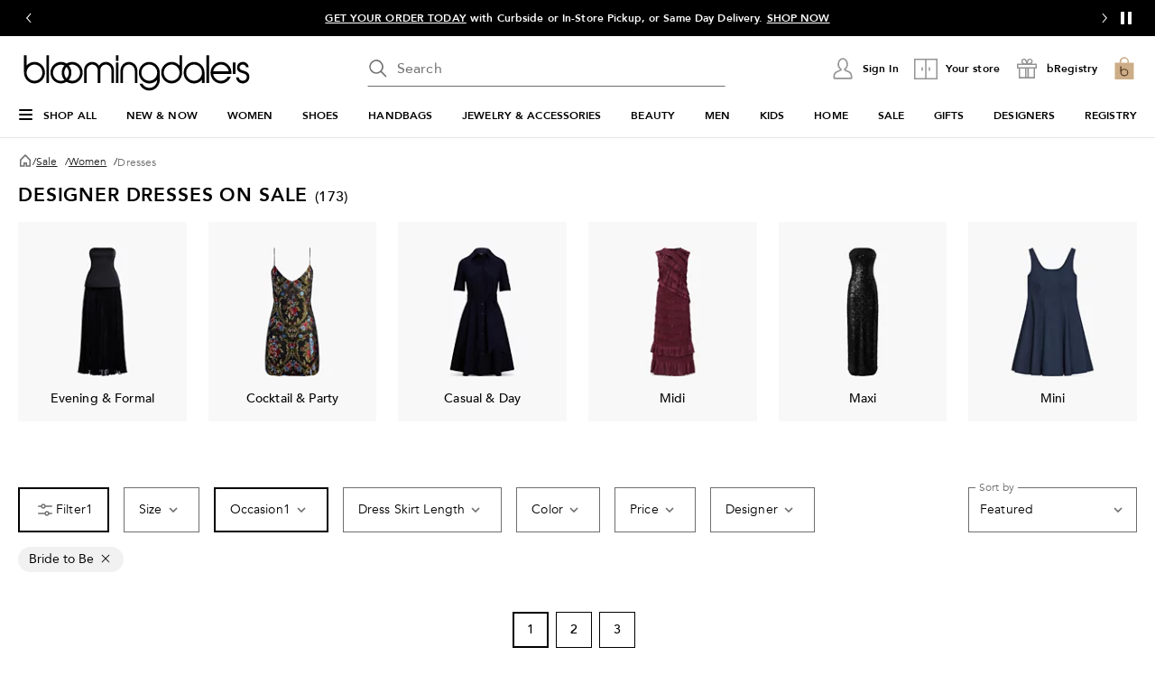

--- FILE ---
content_type: text/html; charset=utf-8
request_url: https://www.google.com/recaptcha/api2/aframe
body_size: 268
content:
<!DOCTYPE HTML><html><head><meta http-equiv="content-type" content="text/html; charset=UTF-8"></head><body><script nonce="q3c0HMXZUCkAefg8wZ1xgg">/** Anti-fraud and anti-abuse applications only. See google.com/recaptcha */ try{var clients={'sodar':'https://pagead2.googlesyndication.com/pagead/sodar?'};window.addEventListener("message",function(a){try{if(a.source===window.parent){var b=JSON.parse(a.data);var c=clients[b['id']];if(c){var d=document.createElement('img');d.src=c+b['params']+'&rc='+(localStorage.getItem("rc::a")?sessionStorage.getItem("rc::b"):"");window.document.body.appendChild(d);sessionStorage.setItem("rc::e",parseInt(sessionStorage.getItem("rc::e")||0)+1);localStorage.setItem("rc::h",'1768973374199');}}}catch(b){}});window.parent.postMessage("_grecaptcha_ready", "*");}catch(b){}</script></body></html>

--- FILE ---
content_type: application/javascript
request_url: https://www.bloomingdales.com/_pbx/Qgau/HLB/SXS/z0iA/5b1fpLuYiOrarwra/VGB1VA/PmsAKjpi/M3MB
body_size: 182338
content:
(function(){if(typeof Array.prototype.entries!=='function'){Object.defineProperty(Array.prototype,'entries',{value:function(){var index=0;const array=this;return {next:function(){if(index<array.length){return {value:[index,array[index++]],done:false};}else{return {done:true};}},[Symbol.iterator]:function(){return this;}};},writable:true,configurable:true});}}());(function(){SQ();U3J();fXJ();var rq=function(S4,dO){return S4/dO;};var H4=function(){return OF["window"]["navigator"]["userAgent"]["replace"](/\\|"/g,'');};var OF;var EF,SJ,x3,NK,sZ,M9,Qk,XZ,bJ,vn,YR;var dI=function KW(dq,Wd){'use strict';var nq=KW;switch(dq){case cZ:{fX.push(bd);var ZX;return ZX=dL(NB(hW()[HB(BW)].call(null,rD,OI,NJ,gU),OF[hW()[HB(XX)](LG,Yx,Rq,OW)][hW()[HB(jG)](IX,Ix,T0,DI)][qV()[cV(BH)](qh,OT,Ch,sh)][KV(typeof Pq()[xN(SW)],'undefined')?Pq()[xN(YI)](l4,bh,XH,D4):Pq()[xN(Yx)](XX,dE,Td,dL(dL(zI)))])||NB(DW(typeof hW()[HB(LG)],CO([],[][[]]))?hW()[HB(sh)](Qh,dL(dL({})),YE,sh):hW()[HB(BW)].apply(null,[PV,Mh,NJ,gU]),OF[hW()[HB(XX)](MU,kI,Rq,OW)][hW()[HB(jG)].apply(null,[PV,Ix,T0,DI])][qV()[cV(BH)](dL(zI),OT,dL(zI),sh)][DW(typeof hW()[HB(Ix)],'undefined')?hW()[HB(sh)].apply(null,[pq,gN,vB,Tq]):hW()[HB(XG)](VW,BV,YN,Ah)])),fX.pop(),ZX;}break;case XZ:{var HE=Wd[Qk];var A3=Wd[YR];fX.push(sO);if(WH(A3,null)||rE(A3,HE[Pq()[xN(zI)].call(null,mx,cL,Qh,dL(dL(Yx)))]))A3=HE[Pq()[xN(zI)](dL(Yx),cL,Qh,FE)];for(var hB=zI,cH=new (OF[Pq()[xN(XX)].call(null,Uq,K4,B4,Xq)])(A3);mH(hB,A3);hB++)cH[hB]=HE[hB];var cO;return fX.pop(),cO=cH,cO;}break;case H9:{fX.push(Fh);var nE=hW()[HB(jN)](dL(dL(Yx)),zq,JU,Ox);try{var XO=fX.length;var PN=dL({});if(OF[WV()[VO(DN)](XX,cx,qx,Xd)][hW()[HB(xW)](dL(dL({})),mG,DO,Ax)]&&OF[WV()[VO(DN)].apply(null,[XX,Jd,qx,Xd])][hW()[HB(xW)](rD,WN,DO,Ax)][zI]&&OF[WV()[VO(DN)](XX,wH,qx,Xd)][hW()[HB(xW)](mx,zq,DO,Ax)][zI][zI]&&OF[WV()[VO(DN)](XX,zI,qx,Xd)][hW()[HB(xW)].call(null,dL([]),NO,DO,Ax)][zI][zI][YV()[RV(XG)](xW,xB,sH,dL(dL(zI)))]){var OL=DW(OF[DW(typeof WV()[VO(pq)],'undefined')?WV()[VO(pq)].apply(null,[RL,zG,vN,mI]):WV()[VO(DN)].call(null,XX,l4,qx,Xd)][KV(typeof hW()[HB(pL)],CO('',[][[]]))?hW()[HB(xW)](fV,TI,DO,Ax):hW()[HB(sh)](XL,WN,x4,Lh)][tN[DD]][tN[DD]][YV()[RV(XG)](rD,xB,sH,dL(dL(zI)))],OF[WV()[VO(DN)](XX,Bq,qx,Xd)][hW()[HB(xW)](dL(dL([])),rd,DO,Ax)][zI]);var QG=OL?qV()[cV(pq)].apply(null,[Bq,kD,k4,wH]):qV()[cV(BW)].call(null,Yx,EN,WD,CL);var JE;return fX.pop(),JE=QG,JE;}else{var z4;return fX.pop(),z4=nE,z4;}}catch(JN){fX.splice(GD(XO,Yx),Infinity,Fh);var BU;return fX.pop(),BU=nE,BU;}fX.pop();}break;case NZ:{var GW=Wd[Qk];fX.push(bN);var X4=hW()[HB(SW)].apply(null,[rD,mx,w1,v4]);var Hh=DW(typeof hW()[HB(wW)],CO([],[][[]]))?hW()[HB(sh)].apply(null,[wH,dL(dL({})),p4,bV]):hW()[HB(SW)].call(null,XH,dL(zI),w1,v4);var rx=Pq()[xN(pL)](mG,sX,MD,BW);var xE=[];try{var tB=fX.length;var Hq=dL([]);try{X4=GW[qV()[cV(CV)].call(null,dL(dL(zI)),nN,MG,rG)];}catch(sU){fX.splice(GD(tB,Yx),Infinity,bN);if(sU[hW()[HB(Mh)].apply(null,[pq,FV,Ih,FX])][YV()[RV(CV)](s3,Vh,IU,rd)](rx)){X4=hW()[HB(YI)](FE,MG,QX,zI);}}var SB=OF[hW()[HB(cx)](dL(dL(zI)),dL([]),DL,RO)][hW()[HB(l4)](nU,Zd,kU,sd)](fN(OF[hW()[HB(cx)].call(null,wD,MU,DL,RO)][Pq()[xN(PV)].apply(null,[D4,WY,YI,YW])](),tN[OE]))[YV()[RV(lO)].call(null,wD,UG,ZL,xW)]();GW[qV()[cV(CV)](IX,nN,dL(zI),rG)]=SB;Hh=KV(GW[qV()[cV(CV)](mx,nN,Vh,rG)],SB);xE=[tx(Bn,[WV()[VO(zI)](DD,RH,q4,Bd),X4]),tx(Bn,[DW(typeof hW()[HB(jG)],CO([],[][[]]))?hW()[HB(sh)].call(null,tD,FE,wB,rO):hW()[HB(DD)](wW,Yd,TH,D4),Sd(Hh,Yx)[KV(typeof YV()[RV(v4)],CO('',[][[]]))?YV()[RV(lO)].apply(null,[zq,UG,ZL,dL(Yx)]):YV()[RV(Ch)](UE,zh,vX,dL(dL(Yx)))]()])];var vO;return fX.pop(),vO=xE,vO;}catch(nO){fX.splice(GD(tB,Yx),Infinity,bN);xE=[tx(Bn,[KV(typeof WV()[VO(rI)],CO(hW()[HB(SW)](fO,Qh,w1,v4),[][[]]))?WV()[VO(zI)](DD,VW,q4,Bd):WV()[VO(pq)].apply(null,[lW,TI,mN,Rd]),X4]),tx(Bn,[hW()[HB(DD)](dL(dL(Yx)),LG,TH,D4),Hh])];}var LH;return fX.pop(),LH=xE,LH;}break;case X9:{fX.push(vX);var Ph=hW()[HB(jN)].apply(null,[Yd,s3,Hx,Ox]);try{var Rh=fX.length;var mO=dL({});if(OF[WV()[VO(DN)](XX,WI,nD,Xd)][KV(typeof hW()[HB(SW)],'undefined')?hW()[HB(xW)].call(null,LB,zG,gI,Ax):hW()[HB(sh)](v4,WN,p4,PV)]&&OF[KV(typeof WV()[VO(kW)],CO(hW()[HB(SW)].apply(null,[Bq,pB,AK,v4]),[][[]]))?WV()[VO(DN)](XX,fO,nD,Xd):WV()[VO(pq)](mL,zq,tD,Cx)][hW()[HB(xW)].call(null,jN,dL(dL({})),gI,Ax)][zI]){var IW=DW(OF[WV()[VO(DN)].call(null,XX,v4,nD,Xd)][hW()[HB(xW)](dL(Yx),Xq,gI,Ax)][KV(typeof YV()[RV(Ah)],CO('',[][[]]))?YV()[RV(hH)].call(null,Xq,wX,M4,dL(dL({}))):YV()[RV(Ch)](Mh,sq,lV,DD)](tN[Yd]),OF[KV(typeof WV()[VO(hL)],'undefined')?WV()[VO(DN)].apply(null,[XX,Yx,nD,Xd]):WV()[VO(pq)].apply(null,[xq,LG,DD,xV])][hW()[HB(xW)].apply(null,[WI,Qh,gI,Ax])][tN[DD]]);var rU=IW?qV()[cV(pq)].call(null,dL(Yx),F4,WD,wH):qV()[cV(BW)](LG,lG,zq,CL);var tH;return fX.pop(),tH=rU,tH;}else{var dD;return fX.pop(),dD=Ph,dD;}}catch(Od){fX.splice(GD(Rh,Yx),Infinity,vX);var ON;return fX.pop(),ON=Ph,ON;}fX.pop();}break;case x9:{fX.push(qE);var fq=KV(typeof hW()[HB(YW)],CO([],[][[]]))?hW()[HB(jN)](lO,Yd,NW,Ox):hW()[HB(sh)](Vh,Td,th,IL);if(OF[DW(typeof WV()[VO(Mh)],CO([],[][[]]))?WV()[VO(pq)].call(null,MN,FE,fD,XD):WV()[VO(DN)].apply(null,[XX,fV,Kx,Xd])]&&OF[WV()[VO(DN)].call(null,XX,Ch,Kx,Xd)][hW()[HB(xW)](wD,rD,wU,Ax)]&&OF[WV()[VO(DN)].call(null,XX,FV,Kx,Xd)][hW()[HB(xW)](kI,LG,wU,Ax)][nV()[AB(WD)].call(null,MW,k4,SW,vD,xW)]){var hE=OF[WV()[VO(DN)].apply(null,[XX,Ix,Kx,Xd])][hW()[HB(xW)](YW,v4,wU,Ax)][nV()[AB(WD)](MW,PV,SW,vD,FE)];try{var VD=fX.length;var Iq=dL(YR);var YG=OF[hW()[HB(cx)](dL(dL({})),RH,vD,RO)][hW()[HB(l4)](dL({}),kI,YN,sd)](fN(OF[hW()[HB(cx)](qh,gN,vD,RO)][Pq()[xN(PV)](PV,d4,YI,rD)](),UO))[DW(typeof YV()[RV(MD)],CO('',[][[]]))?YV()[RV(Ch)](dL(Yx),Lv,pM,Ix):YV()[RV(lO)].call(null,dL(dL(Yx)),UG,JV,kI)]();OF[WV()[VO(DN)].call(null,XX,UE,Kx,Xd)][hW()[HB(xW)].apply(null,[kS,Vh,wU,Ax])][nV()[AB(WD)](MW,UE,SW,vD,pq)]=YG;var XC=DW(OF[WV()[VO(DN)](XX,WI,Kx,Xd)][hW()[HB(xW)].apply(null,[bs,dL(Yx),wU,Ax])][KV(typeof nV()[AB(Yx)],CO([],[][[]]))?nV()[AB(WD)](MW,np,SW,vD,Ap):nV()[AB(sh)].call(null,qv,sh,Dt,C7,Ix)],YG);var XA=XC?qV()[cV(pq)].apply(null,[tD,Wr,WN,wH]):qV()[cV(BW)].apply(null,[dL([]),Ym,dL(dL(Yx)),CL]);OF[WV()[VO(DN)].apply(null,[XX,tD,Kx,Xd])][hW()[HB(xW)](RH,IX,wU,Ax)][nV()[AB(WD)].call(null,MW,BC,SW,vD,RH)]=hE;var U6;return fX.pop(),U6=XA,U6;}catch(S8){fX.splice(GD(VD,Yx),Infinity,qE);if(KV(OF[KV(typeof WV()[VO(BW)],CO(hW()[HB(SW)].apply(null,[Td,MU,LP,v4]),[][[]]))?WV()[VO(DN)].call(null,XX,XL,Kx,Xd):WV()[VO(pq)].apply(null,[Cb,Yx,CS,xq])][hW()[HB(xW)](Ap,dL(zI),wU,Ax)][nV()[AB(WD)](MW,BW,SW,vD,hL)],hE)){OF[WV()[VO(DN)](XX,rP,Kx,Xd)][hW()[HB(xW)](kp,k4,wU,Ax)][nV()[AB(WD)](MW,dL(zI),SW,vD,BC)]=hE;}var GP;return fX.pop(),GP=fq,GP;}}else{var Ms;return fX.pop(),Ms=fq,Ms;}fX.pop();}break;case GZ:{fX.push(pp);var Sl=hW()[HB(jN)](dL(dL({})),dL({}),pI,Ox);try{var r6=fX.length;var JS=dL({});if(OF[WV()[VO(DN)](XX,IX,cC,Xd)]&&OF[WV()[VO(DN)].call(null,XX,WN,cC,Xd)][qV()[cV(xC)].apply(null,[XL,U4,UE,Om])]&&OF[WV()[VO(DN)].apply(null,[XX,YW,cC,Xd])][qV()[cV(xC)](Qh,U4,BV,Om)][hW()[HB(l8)].call(null,St,s3,NX,f7)]){var YP=OF[WV()[VO(DN)](XX,Xq,cC,Xd)][DW(typeof qV()[cV(sh)],'undefined')?qV()[cV(WI)].call(null,MU,bN,LG,qC):qV()[cV(xC)](wD,U4,kA,Om)][hW()[HB(l8)](pq,dL(zI),NX,f7)][YV()[RV(lO)].apply(null,[dL(dL({})),UG,GX,UE])]();var sM;return fX.pop(),sM=YP,sM;}else{var SE;return fX.pop(),SE=Sl,SE;}}catch(pw){fX.splice(GD(r6,Yx),Infinity,pp);var Pb;return fX.pop(),Pb=Sl,Pb;}fX.pop();}break;case tn:{fX.push(r7);try{var cp=fX.length;var bM=dL(dL(Qk));var cb=zI;var bl=OF[Pq()[xN(wW)].call(null,PV,Uh,E5,HP)][hW()[HB(LS)].call(null,mG,OE,sX,WS)](OF[DW(typeof qV()[cV(LG)],CO([],[][[]]))?qV()[cV(WI)](k4,Mh,OI,Ev):qV()[cV(A5)].call(null,dL(dL([])),WU,zI,At)][hW()[HB(BW)](Yx,kS,GO,gU)],Pq()[xN(fp)](cx,jD,bP,fO));if(bl){cb++;dL(dL(bl[KV(typeof WV()[VO(kW)],CO([],[][[]]))?WV()[VO(zI)].call(null,DD,tD,Vs,Bd):WV()[VO(pq)].call(null,KA,MD,Pr,vM)]))&&rE(bl[WV()[VO(zI)].call(null,DD,gb,Vs,Bd)][YV()[RV(lO)].call(null,SW,UG,A9,dL(Yx))]()[YV()[RV(rD)](XX,Zp,T5,OE)](hW()[HB(CV)].apply(null,[lO,MU,CB,nU])),xP(Yx))&&cb++;}var qS=cb[YV()[RV(lO)](Yd,UG,A9,dL(dL(Yx)))]();var rS;return fX.pop(),rS=qS,rS;}catch(M5){fX.splice(GD(cp,Yx),Infinity,r7);var nl;return nl=DW(typeof hW()[HB(s3)],CO('',[][[]]))?hW()[HB(sh)](wW,xW,Rs,BC):hW()[HB(jN)](DN,pq,mV,Ox),fX.pop(),nl;}fX.pop();}break;case BJ:{fX.push(X5);if(OF[hW()[HB(XX)](d6,mG,sD,OW)][DW(typeof Pq()[xN(kI)],CO([],[][[]]))?Pq()[xN(Yx)].apply(null,[lO,l8,Kw,fV]):Pq()[xN(Pl)](wW,WB,hL,BV)]){if(OF[Pq()[xN(wW)].call(null,R6,qW,E5,kA)][hW()[HB(LS)].apply(null,[Uq,rd,V4,WS])](OF[hW()[HB(XX)].call(null,G8,dL(Yx),sD,OW)][KV(typeof Pq()[xN(jN)],'undefined')?Pq()[xN(Pl)](gw,WB,hL,Yx):Pq()[xN(Yx)](NO,zh,gN,Nb)][KV(typeof hW()[HB(kS)],'undefined')?hW()[HB(BW)](d6,mx,FO,gU):hW()[HB(sh)](LB,MU,V5,km)],Pq()[xN(QC)](Fs,TX,pm,k4))){var Pw;return Pw=qV()[cV(pq)](XX,fx,Zd,wH),fX.pop(),Pw;}var Tm;return Tm=hW()[HB(R6)](Xq,TI,lh,YM),fX.pop(),Tm;}var rb;return rb=hW()[HB(jN)].call(null,tD,MU,fh,Ox),fX.pop(),rb;}break;case Ag:{var P5=Wd[Qk];fX.push(wl);var fl=DW(typeof hW()[HB(PV)],'undefined')?hW()[HB(sh)](MU,U5,CP,qh):hW()[HB(jN)](Zp,kp,r5,Ox);var SM=hW()[HB(jN)].apply(null,[XH,pB,r5,Ox]);var Lw=new (OF[hW()[HB(Ix)](dL(dL([])),dL(dL(Yx)),wS,RH)])(new (OF[KV(typeof hW()[HB(gb)],CO('',[][[]]))?hW()[HB(Ix)].apply(null,[zG,qh,wS,RH]):hW()[HB(sh)].apply(null,[dL(dL(Yx)),v4,cv,Mt])])(qV()[cV(XG)](Ap,V7,Yt,Cb)));try{var t8=fX.length;var rt=dL({});if(dL(dL(OF[hW()[HB(XX)](dL(dL(Yx)),TI,Jp,OW)][Pq()[xN(wW)](MU,K8,E5,dL(zI))]))&&dL(dL(OF[hW()[HB(XX)].apply(null,[IX,fO,Jp,OW])][Pq()[xN(wW)](dL({}),K8,E5,U5)][hW()[HB(LS)].call(null,dL([]),dL({}),F4,WS)]))){var RP=OF[Pq()[xN(wW)](kS,K8,E5,dL(Yx))][KV(typeof hW()[HB(rd)],CO('',[][[]]))?hW()[HB(LS)].call(null,XX,dL([]),F4,WS):hW()[HB(sh)](dL(dL(Yx)),dL(dL(zI)),t7,sv)](OF[Pq()[xN(Pl)].apply(null,[dL([]),j5,hL,St])][hW()[HB(BW)](s3,Zp,gC,gU)],qV()[cV(N7)].apply(null,[WI,ft,dL(dL({})),K7]));if(RP){fl=Lw[KV(typeof nV()[AB(kI)],'undefined')?nV()[AB(YW)](HC,dL(Yx),sh,K4,rD):nV()[AB(sh)](ll,jN,m8,f8,R6)](RP[DW(typeof WV()[VO(cx)],CO([],[][[]]))?WV()[VO(pq)](pt,LG,KC,fP):WV()[VO(zI)](DD,U5,W5,Bd)][YV()[RV(lO)](S5,UG,n2,rP)]());}}SM=KV(OF[KV(typeof hW()[HB(nU)],'undefined')?hW()[HB(XX)](UE,Ch,Jp,OW):hW()[HB(sh)](BC,bs,bE,DA)],P5);}catch(E8){fX.splice(GD(t8,Yx),Infinity,wl);fl=hW()[HB(R6)](mx,mG,xS,YM);SM=KV(typeof hW()[HB(Ap)],CO([],[][[]]))?hW()[HB(R6)](FX,Xq,xS,YM):hW()[HB(sh)](U5,mG,I8,xm);}var PP=CO(fl,OP(SM,Yx))[YV()[RV(lO)].call(null,At,UG,n2,rD)]();var sm;return fX.pop(),sm=PP,sm;}break;case f0:{fX.push(Or);var s8=OF[Pq()[xN(wW)](Yd,Ed,E5,RH)][Pq()[xN(Ah)](Vh,t4,pq,xW)]?OF[Pq()[xN(wW)](MG,Ed,E5,FV)][Pq()[xN(RH)](XH,vs,Ev,tD)](OF[Pq()[xN(wW)].call(null,Mh,Ed,E5,HP)][Pq()[xN(Ah)].call(null,zq,t4,pq,dL({}))](OF[KV(typeof WV()[VO(cx)],CO([],[][[]]))?WV()[VO(DN)].call(null,XX,XL,gp,Xd):WV()[VO(pq)].call(null,YA,DD,FA,Mh)]))[qV()[cV(fV)](Zp,ME,kW,MM)](KV(typeof YV()[RV(Jd)],CO('',[][[]]))?YV()[RV(k4)](WN,Ap,DS,rI):YV()[RV(Ch)](dL(zI),Gp,sC,l4)):hW()[HB(SW)](dL(zI),wH,s4,v4);var Cm;return fX.pop(),Cm=s8,Cm;}break;}};var v5=function(Aw){return OF["unescape"](OF["encodeURIComponent"](Aw));};var VM=function(k5,Dl){return k5%Dl;};var Av=function Y5(Fv,KM){var Zt=Y5;do{switch(Fv){case jY:{Fv-=G1;return A8;}break;case JZ:{while(mH(Ws,Jr.length)){Pq()[Jr[Ws]]=dL(GD(Ws,Yx))?function(){return tx.apply(this,[tY,arguments]);}:function(){var Sp=Jr[Ws];return function(ZA,GM,Ep,Y8){var x5=b8(D4,GM,Ep,Yt);Pq()[Sp]=function(){return x5;};return x5;};}();++Ws;}Fv+=zK;}break;case p0:{var qm=zp?OF[KV(typeof Pq()[xN(DD)],'undefined')?Pq()[xN(DD)](Td,A9,bs,Bw):Pq()[xN(Yx)].apply(null,[Zd,HM,pM,WN])]:OF[YV()[RV(zI)].call(null,DD,Z8,r2,tD)];for(var FP=zI;mH(FP,JC[KV(typeof Pq()[xN(sh)],CO([],[][[]]))?Pq()[xN(zI)].apply(null,[HP,WY,Qh,MD]):Pq()[xN(Yx)](XX,bE,q8,R6)]);FP=CO(FP,Yx)){p8[YV()[RV(DD)](zG,Bm,Lf,At)](qm(Mv(JC[FP])));}var qr;return fX.pop(),qr=p8,qr;}break;case XZ:{var Jr=KM[Qk];lb(Jr[zI]);Fv=JZ;var Ws=zI;}break;case JQ:{Fv=T;for(var Qr=zI;mH(Qr,Hs[DW(typeof Pq()[xN(pq)],CO([],[][[]]))?Pq()[xN(Yx)](G8,Zl,js,HP):Pq()[xN(zI)](Uq,HF,Qh,LG)]);Qr=CO(Qr,Yx)){var gl=Hs[qV()[cV(SW)].apply(null,[Jd,k3,Bq,gU])](Qr);var FM=Ol[gl];S7+=FM;}var m7;return fX.pop(),m7=S7,m7;}break;case cf:{Fv+=HK;while(rE(Im,zI)){if(KV(fv[LA[BW]],OF[LA[Yx]])&&Dm(fv,ml[LA[zI]])){if(WH(ml,WP)){A8+=k7(H9,[xl]);}return A8;}if(DW(fv[LA[BW]],OF[LA[Yx]])){var fS=DP[ml[fv[zI]][zI]];var Fp=Y5(O1,[fS,dL(dL([])),dL(dL(Yx)),CO(xl,fX[GD(fX.length,Yx)]),fv[Yx],Im]);A8+=Fp;fv=fv[zI];Im-=tx(Ag,[Fp]);}else if(DW(ml[fv][LA[BW]],OF[LA[Yx]])){var fS=DP[ml[fv][zI]];var Fp=Y5.call(null,O1,[fS,dL(dL(Yx)),mx,CO(xl,fX[GD(fX.length,Yx)]),zI,Im]);A8+=Fp;Im-=tx(Ag,[Fp]);}else{A8+=k7(H9,[xl]);xl+=ml[fv];--Im;};++fv;}}break;case Z3:{if(DW(typeof ml,LA[DD])){ml=WP;}Fv-=tY;var A8=CO([],[]);xl=GD(Il,fX[GD(fX.length,Yx)]);}break;case Bk:{while(mH(tM,wb[zv[zI]])){nV()[wb[tM]]=dL(GD(tM,sh))?function(){W6=[];Y5.call(this,qg,[wb]);return '';}:function(){var Y6=wb[tM];var Js=nV()[Y6];return function(Mp,g8,Ns,R7,Yl){if(DW(arguments.length,zI)){return Js;}var xM=Rp(BJ,[Mp,dL(dL(Yx)),Ns,R7,mx]);nV()[Y6]=function(){return xM;};return xM;};}();++tM;}Fv+=v0;}break;case NK:{var JC=KM[Qk];Fv+=df;var zp=KM[YR];fX.push(jm);var p8=[];var Mv=Y5(L,[]);}break;case O1:{var ml=KM[Qk];var Rb=KM[YR];var BP=KM[M9];var Il=KM[NK];var fv=KM[XZ];Fv+=gn;var Im=KM[EF];}break;case PY:{var Hs=KM[Qk];var Ol=KM[YR];fX.push(F6);Fv=JQ;var S7=hW()[HB(SW)](Zp,Jd,YK,v4);}break;case L:{fX.push(d5);var qP={'\x31':qV()[cV(BW)](OE,UF,bs,CL),'\x33':YV()[RV(Yt)].apply(null,[dL({}),G8,gk,DD]),'\x39':hW()[HB(pq)].apply(null,[nU,dL({}),sn,xr]),'\x42':Pq()[xN(Yt)].apply(null,[WI,J,TI,MU]),'\x46':qV()[cV(DD)](XL,g2,dL({}),X8),'\x4d':qV()[cV(Yt)](FV,bn,Jd,X8),'\x50':qV()[cV(pq)].call(null,gN,W3,Zd,wH),'\x57':YV()[RV(pq)](hL,Fl,HQ,dL(Yx)),'\x62':YV()[RV(SW)](MU,K7,p3,pB),'\x6e':YV()[RV(cx)].apply(null,[dL(dL(zI)),Cb,Ef,dL(zI)]),'\x73':Pq()[xN(pq)](UE,z2,jN,UE)};var Bv;return Bv=function(Jm){return Y5(PY,[Jm,qP]);},fX.pop(),Bv;}break;case qg:{var wb=KM[Qk];Fv+=n1;var tM=zI;}break;}}while(Fv!=T);};var EC=function rm(l6,rC){var n5=rm;for(l6;l6!=NQ;l6){switch(l6){case qf:{l6=pg;Rv=Ch*pL-DD*pq*Yx;hP=Yx+pL+hL*cx+Ch;c7=Yx+cx+pL*pq+hL;nS=BW*cx*Yt*pq-DD;Iv=cx*pL-Yt+pq*hL;}break;case BZ:{OA=DD-BW+Yx+hL*Ch;Lr=sh*XX+SW*pL+cx;zh=pL+XX+sh*hL;l6-=Sn;fP=XX*hL+BW-cx-SW;Tl=BW*cx+hL*sh*Yt;ZM=Yx+SW-Ch+pL*XX;}break;case lT:{DC=cx*pL-BW*pq;l6+=KK;Fm=hL+Yt*SW*cx+pq;Dr=pq+hL*cx-BW*SW;r8=XX*pL-BW-Yt-Ch;Bl=hL*DD*Yt+pL;Wl=SW*pL+cx-XX-pq;}break;case MK:{Rm=SW*DD*hL-Ch-pL;wl=pq*hL+XX-SW*Ch;l6=HJ;XG=SW+pq-XX+pL+cx;Rr=sh+Yt*Ch*XX-cx;kC=Yt+pL*pq-cx*SW;}break;case rF:{Xq=Yt+Ch-pq+hL;H5=pL-BW+hL+Ch;rP=Yx*XX*Ch-pq+Yt;kS=sh*SW-Ch+XX*pq;Zp=SW*cx+XX+BW-sh;l6=AR;Jd=Yt+pq*XX+Ch-SW;RH=Yt*cx+Ch+BW+Yx;}break;case H2:{l6=bF;c5=sh*Yt+pL+XX+pq;c6=DD-Yx+BW+hL*sh;MM=hL*sh-BW+DD+Yt;sd=DD+sh*XX+pL;ms=Yt-hL+pL*Ch+Yx;}break;case ZF:{hv=DD*Ch-cx+pL*Yt;Cx=XX*SW*sh-Yt+cx;Sm=hL-sh+SW*pL+pq;l6+=L;k6=Yx*SW*XX*sh;}break;case Cf:{Xs=Ch*pL*Yx-XX*Yt;RA=Ch*sh*cx+XX*DD;Pt=cx*Ch*XX-DD*SW;ss=XX*pq+sh*BW*pL;xS=DD*pL-BW-cx*SW;l6-=OY;hs=BW*pL-Ch+hL*cx;OC=XX*Yt*cx+pL-Yx;}break;case hZ:{l6=qg;while(rE(T8,zI)){if(KV(xs[sr[BW]],OF[sr[Yx]])&&Dm(xs,Yb[sr[zI]])){if(WH(Yb,q7)){Zw+=k7(H9,[Wm]);}return Zw;}if(DW(xs[sr[BW]],OF[sr[Yx]])){var zw=QM[Yb[xs[zI]][zI]];var tw=rm(Wk,[kp,CO(Wm,fX[GD(fX.length,Yx)]),xs[Yx],T8,YW,zw]);Zw+=tw;xs=xs[zI];T8-=tx(Wk,[tw]);}else if(DW(Yb[xs][sr[BW]],OF[sr[Yx]])){var zw=QM[Yb[xs][zI]];var tw=rm(Wk,[dL(Yx),CO(Wm,fX[GD(fX.length,Yx)]),zI,T8,bs,zw]);Zw+=tw;T8-=tx(Wk,[tw]);}else{Zw+=k7(H9,[Wm]);Wm+=Yb[xs];--T8;};++xs;}}break;case gf:{N8=pq*XX*BW*SW;zm=SW*pL-DD;Kp=XX*pL+Yx+hL-Yt;l6+=N0;jb=cx-Yt+SW*pL-hL;tS=Yt*pL+sh*BW*cx;}break;case LQ:{hA=pL*cx-SW*Yt*Yx;l6-=vZ;gI=Yx*SW+pL*cx+hL;gA=XX*pq*SW-Yt*cx;Ks=hL+Ch*cx+SW*pL;ZC=cx*BW*Yt*Ch-SW;}break;case RZ:{kw=Ch*pL+XX+sh-hL;tr=DD*pL-Ch*Yx;gU=hL+BW+pL+SW;l6=pf;XL=sh*DD*XX-pq-cx;zG=sh*SW-BW+cx*XX;}break;case mF:{JM=hL+SW*pq*DD*sh;Bs=Yx+Ch*sh*SW-DD;kt=Yt*pL-DD-hL-BW;Gt=XX*pL+BW;fr=Yt*Ch+pL*SW+Yx;lm=pL*DD-cx-Ch-XX;Uw=Yx+Yt*pL-sh*SW;fm=DD+cx*BW+pL*Yt;l6+=pn;}break;case U9:{wr=Ch+XX*pL*Yx+hL;bt=Ch*Yx+XX+pq*pL;mv=pL*Yx*DD+Yt-SW;QA=hL*XX+Yx+pq+sh;qx=Yx+XX*hL+cx*Ch;DO=Yt+Ch-XX+pL*DD;mS=Yx*SW*pL+Yt+cx;l6=H3;}break;case TK:{k8=Ch*sh*SW+pq*pL;UA=pq+BW+cx*DD*hL;vv=SW*DD+Ch*cx*Yt;W5=hL*SW-sh+DD+Ch;l6=Xg;qv=BW+XX*pL+SW-DD;}break;case Ng:{jA=pq*cx*Yt*DD+sh;t5=SW*pL-sh*Yt*Ch;xm=pL-Yx+SW*Ch-Yt;l6=df;wC=pL*Yt-SW-Ch-BW;qC=pL+hL+cx-Yt-pq;hl=XX+sh+cx*DD*Yt;}break;case p2:{Zd=pq*Ch-DD*cx-Yx;OI=BW*hL-Yx+sh;Vh=DD+SW*Yt+Ch*BW;IX=hL+Ch-DD-sh+SW;l6-=w0;}break;case C0:{nb=hL*DD*pq+cx*Ch;H7=pL*Ch+BW-Yt*cx;j8=Ch*hL-sh+XX*SW;l6=vJ;jp=pL+BW+Yx+hL*cx;zC=hL-BW+pL*cx;kM=SW+pL+pq*Yt*XX;}break;case PY:{fA=hL*DD*cx-SW-XX;ww=pq+BW*pL*DD+Ch;jC=SW*XX*pq*Yx-Ch;Bt=pq*XX*Yt+cx+Yx;fs=BW*Yt-XX+pL*cx;l6+=M2;Tw=Ch+pL*Yt+cx*pq;}break;case AR:{nU=hL*DD-SW-Yt+Yx;D4=Ch*SW+cx+DD;fp=Yx-pq+pL+SW+DD;Ir=XX-SW+pL*Yx*BW;gN=SW*XX+Ch+pq*DD;l6-=wF;PV=Ch-Yx+XX*Yt+SW;}break;case W1:{l6=IY;MG=Yx-sh+pq+Yt*SW;HP=Ch+BW*Yt-cx;WN=Yt*XX+pq*DD+sh;d6=BW+SW+hL+sh+XX;Ix=XX*sh+SW-Yx+Ch;U5=pq*Ch-BW-Yt+Yx;TI=Ch*DD-sh+Yx-Yt;}break;case hR:{l6=A1;bp=cx*pL+XX+SW*pq;rw=DD*Yt*pq*XX-hL;PC=cx*BW*SW+XX+hL;Ow=SW+pq*pL-hL*BW;s5=pq+Ch+Yx+cx*pL;}break;case v9:{Ob=Ch+XX*hL-SW-DD;nt=Ch*BW*cx*DD+SW;B5=pL*pq-BW-cx*SW;l7=sh*DD*cx*XX;RM=pq*DD+hL*cx+pL;l6=P2;}break;case bF:{nM=Yx-pq*hL+XX*pL;Mt=Yt+sh*pL-BW*XX;rl=pL*SW-sh-BW;l6=G3;Pv=XX+Yt*Ch*cx;Tv=sh*SW*hL-XX;ks=Ch*sh*cx-pL-BW;}break;case Wf:{Lv=hL*pq*Yt-XX;Gr=Yx*Ch*SW*cx;Sb=SW*XX-cx+pL*Yt;l6+=SF;XM=XX*DD*sh*Yt+pL;YC=Yx*pL-BW+hL*cx;cS=cx*hL+Ch+sh*DD;m5=pq-Yx+hL*BW*Ch;t6=sh-SW+XX+pq*pL;}break;case jQ:{Xv=sh*hL*BW+Yt-Ch;Vl=Yt*DD+hL*SW+cx;mL=Yx+Ch*pL-Yt+BW;Am=SW+sh*pL-Yx+XX;Op=pq+pL*XX+sh;l6=PF;d8=Yt*hL*BW-DD;}break;case vg:{l6=wk;ES=pL*cx+hL+SW*BW;FA=SW*pL-pq*Yx-Yt;Ys=Ch-Yx+pL*XX;Dv=pq+SW*DD*Yt*XX;}break;case PZ:{for(var Vt=zI;mH(Vt,lt.length);Vt++){var jS=jl(lt,Vt);var Gw=jl(L7.j9,N6++);Sv+=k7(H9,[Sd(hw(Sd(jS,Gw)),Al(jS,Gw))]);}return Sv;}break;case Rk:{As=hL+DD*Yt*sh;l4=BW*Yt+Ch+DD+hL;Mw=BW*Ch+hL*Yt-DD;l6+=rf;I5=cx+Yt+hL*Ch+pq;Fr=hL*DD+Yt+Ch*cx;dE=pq+sh+pL*Yt-SW;}break;case df:{sb=pq*pL-Ch*cx-XX;p6=Yx+DD*hL+pL;Zb=cx*Yx*Ch*DD+XX;LM=BW*SW-pq+cx*pL;mb=pL*XX-hL+pq;s7=DD+XX*pL+hL+BW;Iw=XX-sh+pq*pL+hL;Y7=Ch*DD*pq-SW;l6-=NF;}break;case GQ:{p4=cx*pL-Yx+Ch+SW;sw=Ch-sh+hL*DD*cx;l6=qf;Jw=DD*hL*XX+SW*sh;x4=pq*sh*hL-SW*Ch;Z5=pL*cx-hL*pq-XX;Q8=SW*Ch+Yx+Yt*hL;}break;case r9:{Ss=hL+Ch+pL*SW+XX;V8=pL*cx-SW*pq;l6=xg;NS=SW+DD+pL*Ch-hL;VC=Ch*BW*pq*SW+cx;g6=Yx-sh*Ch+pq*hL;v6=Yt*hL+DD-Yx-SW;}break;case HZ:{var Zw=CO([],[]);Wm=GD(Us,fX[GD(fX.length,Yx)]);l6=hZ;}break;case Mn:{l6-=qk;r5=SW+BW*DD*pL+Yt;K8=pL*XX+pq+Yx+sh;ll=pL*Ch-sh*hL-Yx;Ml=BW+pL*pq-DD*Yt;Wp=pL*Yt+cx*sh-DD;}break;case Ik:{l6=LZ;if(mH(Ab,Qp.length)){do{var vr=jl(Qp,Ab);var Zm=jl(G5.Zk,AP++);Xm+=k7(H9,[Sd(Al(hw(vr),hw(Zm)),Al(vr,Zm))]);Ab++;}while(mH(Ab,Qp.length));}}break;case PT:{l6=ZF;h8=cx*pq*Yt-XX-SW;W8=BW+sh+XX*pL+Ch;TM=hL*pq*DD-sh+XX;pm=hL+pL-sh*pq;mC=BW+pq*pL+XX+Ch;n8=sh-hL+Ch*cx*XX;}break;case L3:{l6=Q3;gM=Ch+hL*DD*SW+cx;nr=BW+pL*XX-Ch+sh;I7=hL+cx*pL+XX*Yx;kD=BW+pL+cx*hL-Yx;z7=Ch*DD*cx+pL+hL;Nl=Ch+DD+SW*XX*pq;TA=pq*SW*BW*Yt-sh;nA=sh*pL+cx-hL+Yx;}break;case dg:{l6=p9;qM=Ch+hL+Yt+SW*pL;Ox=Yt*SW*sh-cx*BW;xB=pL-SW*Yx+sh*cx;Cv=DD*pq*sh*XX+Ch;}break;case IK:{wM=BW+pq*Yt*hL-pL;RS=BW+pL*cx-sh*Ch;SC=hL*Ch+pL*DD-Yt;c8=pq*Yx+cx+sh*pL;wB=cx*pL-XX*SW*Yt;VA=pL*SW+Ch+Yt-hL;tm=Ch*pL+SW-pq-hL;l6-=mF;}break;case vk:{l6=NQ;W6=[WI,zI,At,xP(kI),rd,xP(At),zI,XX,xP(IX),OE,At,cx,xP(rI),Mh,xP(Yx),sh,Yx,xP(fV),DN,xP(XH),wH,xP(DN),Yx,zI,xP(DN),zI,At,zI,Yt,xP(DD),xP(BW),cx,xP(wD),hL,xP(Yt),DD,xP(bs),pq,xP(BW),xP(Bd),Bw,xP(pq),Yt,xP(fV),xP(wW),[BC],xP(bs),At,Yx,DD,xP(Yt),xP(HP),DN,sh,xP(Yt),Yx,sh,xP(Yt),Yx,sh,xP(Mh),xP(DD),Yt,Yt,xP(Vh),Mh,pq,xP(DN),xP(DN),xP(Yt),pq,xP(Mh),Yt,xP(DD),wW,hL,Yt,xP(DN),xP(DD),DD,xP(pq),xP(BW),fV,xP(DN),pq,xP(Yx),Yx,[Ix],[MD],wW,Yx,xP(fV),HP,DD,zI,xP(bs),pq,DN,Yt,zI,XH,xP(Yx),xP(DD),xP(pq),Bd,xP(XX),BW,xP(At),wW,zI,HP,xP(DN),Yx,xP(rI),[U5],xP(s3),s3,[YW],xP(R6),xW,Yx,wW,Yx,xP(BW),DD,xP(Mh),bs,Yx,xP(DD),xP(At),xP(OI),jN,Yx,xP(Yx),xP(Qh),pB,[Yx],[SW],Yx,At,xP(Uq),Fs,xP(Yt),xP(R6),Nb,DD,xP(OI),k4,[Yx],xP(MD),xP(HP),jN,Yx,xP(Yx),xP(Qh),Ix,bs,zI,xP(bs),wD,[BW],xP(bs),xP(OI),Qh,xP(Qh),mG,xP(cx),MG,xP(HP),xP(DN),At,xP(DD),[XX],SW,xP(DN),xP(U5),HP,sh,xP(sh),xP(WD),[BC],xP(YW),fV,xP(BW),BW,sh,At,xP(bs),xP(Yx),XX,xP(DD),SW,xP(wW),At,xP(wW),bs,xP(wW),[zI],Yx,Yx,Yx,Yx,Yx,Yx,Yx,Yx,Yx,Yx,Yx,Yx,SW,[zI],Yx,Yx,Yx,Yx,Yx,Yx,Yx,Yx,Yx,Yx,Yx,Yx,xP(qh),Yx,Yx,Yx,Yx,Yx,Yx,Yx,Yx,Yx,xP(Ch),xP(sh),Yx,[Ix],OE,xP(bs),BW,cx,xP(BW),Yt,xP(SW),xP(Yt),pq,xP(Mh),Yt,xP(Yt),xP(BW),At,xP(DN),BW,SW,DN,zI,Bd,xP(Yx),xP(Yt),xP(HP),HP,xP(BW),DD,xP(sh),xP(SW),rd,xP(rd),xP(Bw),xW,xP(FE),XX,Yt,xP(WN),WD,fV,XX,[FS],Ch,xP(Yd),[MD],Ch,pq,xP(Yx),xP(Qh),wW,VW,bs,xP(DN),At,xP(bs),xP(cx),cx,xP(BW),rd,xP(WD),bs,SW,xP(SW),cx,xP(cx),rd,xP(BW),SW,xP(gb),v4,xP(sh),DD,Yx,At,xP(wH),XH,DD,xP(gb),Ix,xP(Yx),xP(Yt),Yx,xP(Yx),sh,Yx,Yx,xP(BW),xP(At),zI,rd,xP(BW),xP(wW),At,rI,xP(SW),bs,xP(At),xP(Yx),xP(At),wD,DD,xP(SW),xP(pq),At,xP(XX),xP(XX),xP(Yt),xP(Xq),MU,xP(SW),cx,xP(cx),XX,pq,DN,xP(sh),Yt,pq,xP(rI),[YW],xP(R6),zq,xP(DD),BW,xP(At),xP(sh),DD,xP(xW),jN,Yx,xP(Yx),xP(Qh),pB,[Yx],[SW],Yx,At,xP(Uq),Fs,xP(Yt),xP(R6),Nb,DD,xP(OI),k4,[Yx],xP(MD),xP(HP),jN,Yx,xP(Yx),xP(Qh),Ix,bs,zI,xP(bs),wD,[BW],xP(bs),xP(OI),Qh,xP(Qh),mG,xP(cx),MG,xP(HP),xP(DN),At,xP(DD),[XX],SW,xP(DN),xP(U5),xP(At),XX,[FS],s3,xP(rd),zI,xP(Yx),At,pq,xP(rd),wW,Yx,kp,Ch,xP(DD),xP(BW),xP(cx),xP(OI),BC,fV,cx,BW,Yt,xP(rd),xP(OI),Bw,hL,wW,xP(cx),XX,xP(Yt),Yx,xP(FV),U5,fV,xP(sh),Mh,xP(Mh),At,xP(SW),rd,xP(fV),SW,xP(S5),hL,DN,sh,xP(HP),zI,SW,Mh,xP(Bd),wW,xP(XX),At,xP(bs),At,xP(fV),pq,bs,xP(rI),DN,XX,xP(Bd),fV,xP(rd),Bd,xP(wW),XX,pq,xP(Mh),xP(DD),XX,xP(BW),DN,xP(wH),hL,xP(Yt),zI,Yx,XX,xP(rd),fV,xP(sh),xP(fV),bs,xP(At),xP(sh),rI,xP(SW),bs,xP(At),xP(rI),[U5],xP(Fs),VW,FS,xP(DD),cx,xP(sh),xP(wW),At,xP(Uq),[FE],TI,pq,xP(hL),hL,xP(fV),DD,xP(OI),[FE],xP(At),Yx,HP,xP(At),wW,xP(DN),xP(XX),Yt,DN,xP(kI),pq,XX,Mh,xP(DN),zI,BW,TI,xP(TI),cx,DN,xP(BW),xP(wW),At,xP(gb),MG,xP(BW),XX,pq];}break;case I:{l6-=YJ;CP=pq*hL-Yt-sh+BW;Nv=hL*pq-SW+Yx;xw=XX*BW*hL+pq+Yx;BM=sh+XX*Ch*Yx+pL;mr=hL*Yx*DD-sh+pL;rO=pq+XX*SW*cx+Yt;ws=hL*Ch+SW-BW-pq;Dt=SW*pL+DD-hL+cx;}break;case rn:{mG=SW*Ch-Yt-pq;zq=BW+Yt+sh+cx*XX;l6+=CF;gb=XX+Yt*sh*BW;BC=hL+XX+sh+SW-DD;OE=Yx*SW*Yt+DD-cx;s3=hL+pq-Yx+XX+sh;WD=DD+Yt*SW*Yx-pq;}break;case z0:{A6=cx-sh+Yt*pq*XX;hr=Yt*hL*DD-Ch+XX;JA=SW*DD*sh*cx;cw=Ch+XX+hL*cx*DD;CC=sh*XX*pq*Yx+pL;l6-=w9;vS=DD*sh+hL*XX-Yt;Xb=pL*XX+hL-cx*pq;}break;case T:{Ur=XX*pL-Yx-cx-Ch;F5=pL*Yx*cx-Yt-XX;l6=wF;Xp=pL*SW+hL-pq;MN=Yx*DD*XX+Ch*hL;}break;case Kk:{IA=Yx*sh-Yt+cx*pL;F8=Ch*BW+hL+pL*DD;l6+=w;Rw=SW*Yt*cx+XX;dw=Yx+Yt*SW+pL*XX;Um=Ch*hL-XX+Yt;Cs=hL*DD*Yt-BW;UO=DD+Yx-sh+pL*Ch;hM=SW*hL*DD+sh-Ch;}break;case PF:{m6=pq-XX+sh*pL;Bb=Yt*Ch*BW*SW+hL;v7=SW*pL*Yx-DD*XX;dp=pq*BW*sh+XX*pL;l6=Lg;vC=Yx+SW*Ch*Yt*BW;j5=sh+BW-Yx+hL*XX;}break;case FQ:{Ah=pL+cx-DD*sh+pq;WM=Ch*BW*hL-SW-cx;l6=ER;gr=XX*pL-Ch+Yx;N7=Yx+pq-sh+pL;Vw=XX*Ch*sh+DD*Yx;WA=sh*pL+XX+BW-DD;}break;case k0:{vb=DD*BW*sh*XX;Ww=Ch*XX+DD*SW+pq;Jl=sh+pL+XX+Ch-Yt;l6=qY;Tr=pL*sh+Yt*Yx*Ch;}break;case tY:{var Qp=M6[Db];var Ab=zI;l6=Ik;}break;case Cg:{l6+=MR;lv=Yt+DD+Ch*cx*XX;sl=SW*pq+sh*pL+XX;VP=pq+XX*Yx*DD*hL;DM=DD+SW+XX*hL-sh;Kl=Yt+XX*pL+cx*pq;q4=cM+cS-St+Ts+nm-hS;}break;case l1:{l6-=Yf;lE=pq*pL-cx-Ch-DD;rp=Yt+Ch+sh*hL+pq;Fw=pL+hL+SW-XX;sC=hL*cx-Yt+DD*sh;AC=sh*hL-Yx+XX-cx;}break;case wT:{z5=Yx+BW*SW+pL+cx;SP=XX*SW*Yx*Ch;f6=Ch+sh*hL*Yt+SW;l6-=V0;LC=cx*pL-Ch*DD;xt=Yt*XX*cx+Yx;}break;case Fg:{w7=SW*XX+pq*pL+cx;bm=SW+pL*Ch+BW-hL;XP=hL-BW+cx+pL*SW;l6=XT;dM=XX-pL+cx*hL+BW;n6=XX*Yt*sh+DD-pq;D8=sh*XX*Ch-SW+Yt;Vm=hL-DD+pL+pq*cx;gt=Yx*BW*pq*DD*Yt;}break;case wF:{l6+=zg;IP=pL*pq+Ch+hL;cL=pL*Yt+Ch+SW*DD;b7=XX*cx*pq-SW;kl=pq+SW*hL*sh;dv=Yx+pL*sh+cx-Ch;}break;case nR:{zs=pL*Yt+Ch*SW-DD;l6+=YQ;jM=BW+Yt*XX*Ch-DD;V5=pq*Yx*DD*hL;z8=SW-DD+hL*Yt*sh;PS=Yx*cx*hL;G6=XX+hL+pL*cx+SW;}break;case C:{cE=BW*pq*sh*cx+pL;l6+=vZ;dA=pq+SW*DD+Yt*pL;Dp=XX-Yx+pq*SW*cx;j6=XX+sh*Yt*hL-cx;}break;case Nf:{Jp=sh*cx+hL*SW;IS=pL*cx-XX+hL+BW;O6=cx*pL+pq*SW+Ch;l6-=qF;cm=hL*SW*BW-pq+Yx;Tb=hL+XX-DD+pL*pq;TC=cx-BW*Yx+Ch*hL;Er=Yt-pq+XX*pL+hL;CE=Ch*hL+pL+Yt-cx;}break;case w0:{T6=pq*XX+Yx+pL*cx;l6+=B9;Nt=Ch+Yt-Yx+pL*pq;B6=pL+hL*Ch+pq*Yt;GA=Yx*cx*XX*sh+pq;Pm=XX+pL*SW-hL+Ch;P6=sh*BW*XX*cx;}break;case Zg:{l6=hR;dl=Yx*Yt*SW*cx;s6=cx*pL+Ch+sh+SW;St=Ch+pq+sh+cx*SW;K4=cx+BW*Yt+sh*pL;T5=BW-cx-hL+pL*Ch;Tt=pL*SW-hL-Ch;cs=pL+cx*hL-XX-SW;}break;case nk:{bE=Ch+pq*XX*BW*cx;q8=BW*Yx+pL*XX+DD;Bm=hL+cx+pL+DD-sh;l6+=Yf;mx=BW*hL-DD+SW;d5=pq*Yt*hL;}break;case nT:{wX=pq*XX+BW*hL+cx;vM=cx*pq+DD*pL*BW;ls=pq*Ch+pL-XX+Yx;l6=RZ;G8=pq-XX+Ch*BW*Yt;sH=pL*XX-sh*Yx*Ch;rD=pq*cx+Yt*Ch-BW;Z8=pq*Ch+pL+hL-cx;}break;case FZ:{Zv=SW*pL+pq-hL+BW;pt=hL*SW-BW+sh+Ch;l6=w0;kv=hL*pq-Yx+DD*pL;bV=Yx*pL*pq-BW+SW;q6=Ch*pL-DD*sh;nP=Yx-BW+pL*Ch;}break;case W2:{Jv=pL*Yt+XX*SW;gp=Ch*SW-Yx+XX*pL;wv=cx*pL+BW-sh*Yt;O8=SW*pL+sh*XX-Ch;IC=Yt-sh+XX*cx*Ch;l6=N0;J6=pL*XX-hL-BW+SW;}break;case AZ:{fb=Ch+pL*XX+sh*cx;Wt=sh*cx*Ch-XX;vm=pq*pL+Yt*sh*XX;pv=sh*Yx*pL+Yt*XX;Kx=Yt+BW+Ch*hL;Is=hL+cx*SW*XX+pq;l6=IK;}break;case Y3:{dS=Yt+sh+pL*SW+DD;l6-=ZZ;gP=pL*BW*Yx*DD+cx;kb=SW*cx*XX;LP=pL*pq-BW-Yt+DD;jt=Yx*Ch*pL-Yt*SW;V7=XX+DD+cx*hL;NO=BW*SW+Ch*cx+Yt;Pl=Yt*Ch*BW-SW+cx;}break;case Yn:{Gb=pq*pL-sh+DD*Ch;Ps=Yt*DD*SW*BW+pL;l6=YY;sP=hL-Yx+DD+pL*XX;hC=Yt+hL*Ch+sh-pq;}break;case dF:{nD=SW+Yt*Yx+pL*XX;l6=E2;FC=pL*SW+XX+cx*pq;np=XX-sh+cx*Ch*Yx;pC=pL*cx-hL-DD;qt=SW*hL*BW-sh*Ch;zM=hL*Ch*BW-XX;}break;case NY:{Np=hL*Ch+pL+sh-Yt;l6+=Gg;zE=pL+Yt*BW*Ch*DD;vw=pL*pq-SW-Yt*hL;}break;case cn:{QX=Ch*pL-Yx-hL;lw=XX*Yt*cx+sh-Ch;CS=Yt*pL+pq+SW+sh;Lb=pq*Yt*Ch-SW+DD;tb=sh*pL+Ch*SW+Yt;D6=pq*Yt-BW+pL*cx;tp=Ch*sh+SW*hL+pL;l6=ZR;Gl=Yx*cx*sh+pL*SW;}break;case sR:{RL=DD+XX+Ch*sh*Yt;l6-=WJ;Qt=pL*DD-Yt+Ch*pq;US=Ch+sh+pL*BW;jP=sh+BW*pL+Yt+pq;}break;case l3:{OM=DD*pq*Yt+pL+cx;cl=hL*Ch+pL-DD+cx;Sr=SW*pq*cx+pL+BW;O7=pq*pL+hL*sh-DD;w6=Yx+pL*BW;l6=sR;gS=cx-Yx+hL*DD+pL;B7=Ch-BW+DD+pq*hL;B4=cx*hL-XX*pq;}break;case sK:{cC=cx+Ch*pL+DD-hL;Qb=DD*hL*pq-Ch*BW;x8=pq+sh+pL*Yt;l6+=YQ;mt=BW*XX*hL-cx;bC=SW*pL+XX+Ch;}break;case CZ:{l6=gT;zl=Ch*cx*DD+BW*XX;dP=hL+BW+pL*XX+pq;sq=pL*Yt*Yx+SW+XX;Nm=DD*pL-Yx-SW+cx;}break;case CR:{l6=kY;Hr=Yx*XX+pL*SW+hL;Qm=Yx*Yt*pL+XX*pq;dr=BW-Yx+Yt*pq*hL;M7=sh*pL-SW-cx+Ch;}break;case Ek:{TP=BW-SW+sh*pL-Yt;QP=sh*Yx*SW+XX*pL;Q6=DD*pL*BW*Yx+hL;l6+=hn;qp=XX*pq*cx+sh-BW;sv=pq*pL-DD+Yx;}break;case Xg:{XS=SW*pL*Yx+pq-Ch;RC=BW-Yt+sh*pL+XX;kP=BW*pL+hL*pq;M8=cx*Ch+SW*pL+DD;Hv=pL*DD-Ch+XX-hL;f8=pL*sh-Yx+SW-Yt;l6=jQ;zt=pq*XX*Ch-BW*hL;rM=Yt-hL+pL*sh+XX;}break;case r3:{QS=Ch+Yt+BW*pq*hL;sS=Ch*XX*sh+pL-cx;Hl=XX*DD+hL*pq;l6+=pY;U7=hL*sh*Yt-Yx+XX;t7=pq*XX*sh+Ch*Yx;Vv=pL*Yx*Yt-BW;}break;case Q9:{w5=DD+Ch*cx+SW*XX;Hm=SW+pL+cx*hL*BW;nC=SW*DD*XX*Yt;l6=mk;OS=pL*pq-SW-DD+hL;f7=hL*Yx*sh+Yt+pq;Hp=XX+pL+SW*Yt;rG=XX-SW+hL+pL+Ch;PM=pL*BW-pq*XX+Yx;}break;case gT:{C8=cx*pq*SW*BW-Yt;Lm=pq+cx*Ch*SW+pL;ps=Yt*XX*BW*pq+SW;HS=sh+cx*XX*SW+pq;Bp=XX*pL-Yt-pq;d4=sh+XX*cx*SW+Yx;l6+=sK;C5=cx+pq*BW*hL;zP=pq*pL-SW+sh-XX;}break;case vJ:{Xl=pL+hL*Yt*sh+cx;L6=DD+Yt*pL-cx*pq;mw=BW*Ch+cx*pL+XX;qb=XX*pq+BW+DD*pL;H8=Ch-cx+BW*DD*pL;lP=DD+hL*pq*Yt-Ch;El=Ch+XX*pq*SW-DD;lp=XX*cx*Ch+hL+pq;l6+=k1;}break;case q:{bw=pL*SW-cx*BW*DD;Rt=pL*XX-pq-DD-hL;EN=BW+XX*pq*SW+DD;Ib=pq*XX+cx*hL+DD;pr=Ch+hL*pq+Yt*pL;EP=Yt*XX*cx-SW-BW;lr=XX*sh*Yx+pL*cx;tP=Yt*DD+sh+pL*cx;l6=sK;}break;case qZ:{Wv=pL*Ch-XX+DD+BW;p7=DD*pL*BW-Ch*Yt;zr=Ch-sh+pL*XX+Yx;qs=Ch+cx+pq*sh*hL;Fb=Yx+BW+cx*XX*sh;l6=GZ;tv=hL*XX+BW*pq*cx;vs=pL*Ch-XX-SW;}break;case AJ:{l6+=Bn;gm=hL-pq+SW+pL*XX;Os=pq*pL-hL+XX-DD;Ds=cx+Yt+XX*Ch*pq;j7=Yt*Ch+hL*cx*BW;Qv=Yx+cx*pq+SW*pL;nm=pL*cx*Yx-Ch*sh;}break;case Dn:{X5=Yt*hL*pq-SW+XX;bd=DD*XX*sh*SW+Yt;BH=sh*pq+pL-DD-Yt;cP=Yx-cx*Yt+pq*pL;KC=pL*cx+DD*XX+pq;l6=k0;}break;case LJ:{mN=BW+Ch*pL-Yt;P7=cx*pq*BW*SW+XX;lM=Ch*pL-SW*DD;fC=Ch*pq*XX+pL*BW;Ts=Yx+Ch*cx+Yt*pL;JP=DD*Yt*Ch*pq+Yx;l6=tn;}break;case wY:{mP=hL*Yt*sh;Pp=pL*cx+DD*hL+XX;Ql=DD+SW*pL-Ch-Yt;nw=SW*pL+cx+sh+Yt;l6-=Vn;Vs=pL*XX+DD*pq+SW;}break;case VR:{K6=hL*sh-Yx+BW+pL;p5=Ch*hL-cx+DD*SW;L5=Yx*XX*pL+Ch*sh;pP=BW-sh+pq*Yt*cx;g5=pL+pq*XX*cx*Yx;v8=sh*SW-Yx+pL*XX;pS=DD*pL-SW*pq+BW;l6-=Rf;}break;case O3:{mE=Yt+pq*pL+sh*Yx;l6=l9;O5=cx*pL+Ch+hL-Yt;vB=pL+pq+hL*Yt*BW;bv=SW*hL+pL*BW;}break;case xT:{rr=DD+SW*pL+pq-Yt;jm=Yt*hL+pL*cx-pq;HM=BW+Yt+cx*pL-sh;l6=nk;pM=BW-hL+pq+Ch*pL;}break;case sZ:{HC=pq*sh*Yt+hL+pL;jw=cx*pL+sh-SW+hL;lC=cx*XX*Ch+Yt;gC=BW*Ch+XX*cx*Yt;l6+=jF;Gv=cx*hL+Yt+DD+Ch;Z6=pq*BW*cx*XX-Yx;}break;case cF:{YS=DD*hL*cx+Ch*XX;vP=pq-XX-Yt+pL*cx;l6-=R9;hS=BW+cx*XX*sh*DD;f5=DD-pq*sh+pL*XX;Cr=XX*pL-cx-DD*SW;Es=cx*Yx+hL*XX;Ls=pL*SW+sh-pq*cx;UP=BW-hL*cx+Ch*pL;}break;case XT:{MS=Yx+BW*DD*pq*Yt;wt=pL*pq-cx+Ch*hL;E5=pL*BW-SW-Ch*Yx;vl=Yx-SW+pL*pq-XX;Cl=DD*XX*SW*Yx-BW;WS=pL-Yt*BW+hL*DD;l6+=nk;F7=Ch+pL+BW*Yt*cx;}break;case H3:{l6+=q0;T7=pL*sh-cx+BW*Yt;Km=pq+XX*pL+hL+Ch;q5=pL*cx-Ch*Yt;xv=hL+pL*BW+pq+cx;}break;case P9:{l6=N1;zS=SW*pL-DD+pq-cx;Vb=pL+cx+Yx+DD*hL;P8=cx-Ch-XX+Yt*pL;D7=sh+pL*cx*Yx;JU=pL*SW+Yt*BW+hL;gv=Ch*Yx*sh*Yt-SW;}break;case ER:{jG=Yt+pL+sh-pq+Yx;l6=KJ;zb=Yt*pL-cx+Ch*pq;Om=pL+pq-sh+Ch*BW;lS=pL*Yt-XX+Ch+sh;QC=pL-cx+Ch+sh;}break;case E3:{l6=L3;l5=Yt*sh*pq+cx*hL;Qs=DD*pq*sh*Yt+XX;Kr=XX+Ch*hL+Yt*SW;qw=SW+pq+hL*Ch+pL;SS=Ch*Yt*Yx*SW;}break;case Vk:{sE=hL*DD*cx+sh;J8=XX+pq*hL+cx*Ch;ht=hL+XX-Yt+pL*sh;R8=pq+cx*Yt+XX*pL;Br=Yt-hL+SW+cx*pL;l6=cT;Mb=XX*pL-sh+cx;Kv=pq*pL-Ch-DD*BW;fM=Ch*SW+pq*sh*hL;}break;case qg:{l6=NQ;return Zw;}break;case vT:{rv=sh*Yt*cx*pq-Ch;Et=hL*Ch*BW-XX-Yx;Rq=XX*pL-SW-Ch+sh;l6=O3;n7=pL+Ch+pq*XX*SW;cr=hL*Ch+sh*pq*XX;D5=DD+pL*SW+Yx-sh;}break;case UZ:{lW=Ch*pq+DD+SW*pL;rs=sh+XX+DD+pL*SW;Nw=XX*hL-Yx+pL-sh;x7=hL*Ch+pL+pq-DD;AE=Ch*XX+pL*DD+pq;dC=Yx+Ch*pq*XX-BW;l6=BZ;}break;case YF:{l6=pF;J7=sh*pL-XX+hL*Yt;ql=BW*Ch+Yx+pL*XX;vt=BW-SW+Yt+pL*XX;Q7=sh*hL*Yt-SW*BW;wm=XX*pL+Ch-DD+SW;}break;case dn:{xA=BW*Yx*hL+SW*pL;NC=Ch+DD*XX*cx-sh;V6=Yx*SW*hL-cx;W7=hL*BW*cx-XX+Yx;GC=XX*hL*DD-SW-pq;vE=pq*cx*BW*SW-Ch;S6=Yt*pL+cx*pq+DD;l6=r3;}break;case IR:{Ip=Yt+hL-cx+sh*pL;l6-=cZ;C6=p7+r5-C8-Ip+j7+Gm;WC=XX*SW+pL*BW+sh;AS=DD*cx+pL*pq;}break;case ZR:{wP=XX*pL+hL*Yx;Xw=pL+pq*hL*sh-cx;l6=nR;Mr=DD+Yt-hL+pL*cx;J5=sh+cx*Ch*SW-pL;}break;case N0:{Yr=sh*SW+pL*Yt;BA=pL*pq-BW+SW*cx;KP=XX*sh+SW*pL+hL;l6-=wg;TS=Yt*XX*SW*Yx+DD;E6=BW+sh+pL+hL*XX;Sw=Ch+cx*pL+sh-hL;}break;case Nn:{Ct=hL-BW-SW+pL*cx;hm=pL*cx+XX-hL-sh;Q5=SW*pL+DD*Yt*BW;Dw=hL*Ch+BW-sh+DD;l6=q;NP=Yx+Ch*pL-SW-XX;}break;case qY:{mp=BW+pL+Yx+pq+Ch;z6=XX+cx*Ch*sh-pq;Hb=Ch+XX+SW+pL-pq;CM=Ch-sh+DD*Yt+pL;l6+=q9;Rl=pL*Yt+hL-DD-pq;}break;case pF:{wp=SW*pL+BW*DD*pq;EM=sh*BW+pq+pL*cx;bb=Ch+XX*pL+BW*sh;Ut=Ch+sh+DD*cx*hL;l6-=ng;KA=pL*SW-hL-BW*Ch;}break;case Bg:{cv=BW+pq*pL-cx*XX;d7=pL*cx-XX*Yt-Yx;Kb=Yt*XX*Yx*Ch+pq;K5=pq*sh+DD*pL-XX;gs=DD+XX+cx*Yt*SW;l6=LQ;}break;case tn:{KS=pL*DD+BW*Yt+SW;R5=pL*pq+hL-DD+BW;l6=Cg;tt=hL*BW+Yt+XX*pL;NM=Yx+pq-XX+hL*Ch;}break;case bJ:{Ub=sh*pL*Yx-Ch-BW;Ew=sh+pq+pL*XX-SW;H6=SW*pL+Yt*cx-DD;sp=pq+DD+Yx+pL*SW;l6+=GJ;b6=pL*pq+Yt*Yx*sh;}break;case N1:{DI=Yx*SW+cx*XX+pL;Pr=hL+XX*Ch*cx-SW;I6=XX+BW+Yx+sh*pL;l6-=F9;UM=pq*Ch*sh*DD*Yx;Ar=pL-Yt-cx+hL*Ch;UC=cx*hL-Yt-sh-pL;G7=Yx+BW*hL+SW*pL;}break;case E2:{pb=cx*sh*BW*XX+pq;jr=XX*hL+Yt-sh+DD;l6+=S2;MP=pL*cx-Yt*BW;Yv=hL*pq+Yx+SW*Ch;A7=DD+cx*sh*pq+Yx;Xt=Yt*pq*Ch*BW-XX;BS=cx*Ch*pq-BW*Yx;}break;case z9:{tC=sh-Yx+hL*cx+Ch;l6+=PZ;vD=DD*Ch+Yt*pL-XX;hb=DD*Ch*sh*SW-Yx;X7=hL+XX+pL*SW+DD;Uv=pL+SW*XX*Ch+Yx;}break;case R2:{st=Ch+BW+Yt*hL*DD;l6=mF;Lt=cx+Yx+XX*pL-hL;Vr=pL*SW+Ch+BW-hL;U8=XX*pL+Ch-hL;PE=SW*XX*cx-hL-sh;hp=Yt-SW+BW+pL*pq;}break;case lk:{B8=sh*BW*hL-cx-Yt;zI=+[];l6=QQ;Ch=BW+Yx+XX+Yt-SW;pL=hL-pq+XX*cx+Yx;Hw=DD+XX+cx*pL;jN=sh*hL-DD*BW*XX;Ax=Ch*SW-DD+pL-BW;}break;case sF:{rd=DD-Yx+Yt+sh*BW;Bd=pq*DD+Yt-BW-Yx;Td=XX+hL+sh;lO=Yt+BW*cx+hL-SW;fV=sh+BW*Ch-Yt;kI=Yx*cx+DD+Yt;wD=XX+Ch-DD+Yx+SW;l6+=Nk;}break;case WT:{x6=Yt*pL-cx+hL-BW;Zr=pq*pL-DD*hL;L8=Yt+Ch*XX*pq*Yx;GS=SW*DD*Ch+hL-XX;Lp=pL*cx*Yx-sh-Yt;Ft=cx+hL*Ch+pq+pL;l6+=nT;Gs=BW+Yt*pL*Yx-hL;}break;case wk:{l6=Y3;FX=cx+Ch*SW+XX*Yx;DA=pL*BW-cx+pq*XX;Ot=Yx*Ch*XX-hL+pL;qA=SW*pL-sh+hL*pq;Yw=cx*XX*Ch+DD*Yx;}break;case q9:{l6=Wf;VS=Yt*pq*hL+XX-Ch;ZP=BW*pL*sh+XX*DD;vp=Yx+XX*pL-pq*cx;IM=hL+Ch*cx*DD*BW;Wb=sh+pq*Yt*SW*BW;F4=DD-cx+sh+XX*pL;Jb=pL-sh+Ch*hL*Yx;}break;case f1:{X6=XX+BW*hL*Ch;AM=DD+sh+pL*pq;kr=pL*BW-XX+sh+hL;Yp=DD+BW*pL+hL-SW;l6=lT;tl=hL*Yt*pq-DD*pL;}break;case mR:{Fs=hL*DD-cx-pq-Yx;Uq=Ch*SW-BW+pq+cx;Qh=hL-XX+SW*pq-Yx;FV=BW*Yt*cx;l6=EQ;tD=XX+hL*BW+pq+Yt;BV=pq-Yx+SW+cx*BW;}break;case v0:{Cp=pL*cx+sh-pq+XX;l6=Bg;Zs=pq*pL-Ch-cx-Yt;lG=Ch+XX*pL+SW;mm=Ch+pq*Yt*cx*BW;ds=hL*BW*XX-Yx+Ch;ZS=XX+DD+Yt*pL-Ch;}break;case xf:{Nr=SW*BW*XX+pq*Yt;bS=pL*XX+SW-BW+cx;l6=Zf;Kt=DD+pq*pL+hL;IL=cx-BW+SW+sh*pL;RO=DD+Yt*sh*Ch+BW;Ht=pL*cx+BW*Yt+Ch;Fh=Yt*cx-DD+hL*SW;}break;case G3:{l6=Q9;Cw=Ch*hL+BW*sh*cx;OW=Ch+XX+hL*sh;Jt=Yt*XX*sh-BW+cx;Ov=cx+hL*pq+BW-sh;}break;case LZ:{l6+=QZ;return Xm;}break;case lF:{xC=DD*Yx*hL+XX+pq;l6-=L1;qE=Yx*hL*SW-cx+sh;vX=pL*cx-sh-DD+XX;db=BW*SW*Yt*pq-Yx;r7=Yt+SW+Ch+pL*cx;A5=XX+Ch*SW+DD+hL;}break;case Gk:{g7=cx*XX*Yx*Yt;xb=SW*cx*Ch+pq+XX;l6+=cf;Qw=pL*Ch-BW+DD-pq;br=pq*DD*SW*Yt-cx;jv=XX-sh+pL*SW+Yx;}break;case l9:{nv=pq+hL-cx+XX*pL;Mm=pL*pq+XX+Yx+cx;Em=hL-cx+Yt*pL+Ch;Ul=pL*XX+hL-cx-Yx;MC=pq*pL-Yx+Yt*XX;Eb=pL*BW*Yt-hL;l6=cn;}break;case GZ:{fw=hL-Ch+pL*Yt+BW;Xr=sh*pL*Yx+DD-hL;wE=DD*cx+pq*pL+Yt;l6=wY;b5=XX-cx+hL*BW*SW;}break;case mk:{E7=sh*Ch+XX+pL-Yx;YM=pL*BW-pq*XX+DD;XD=pL*Yx*pq-sh-SW;th=Ch+pq+XX*hL;Kw=cx+pL-pq+hL*BW;Tp=hL*BW*Yx*SW+Ch;l6-=Ik;UG=pq-DD+BW*pL-sh;It=hL+pL*pq+DD+Yt;}break;case PK:{N5=hL+cx+pL*Yx*SW;l6=vT;Up=XX+Yt*pL+hL+BW;vN=SW+Yt-sh+cx*hL;Z7=cx*DD*hL-sh+pq;Vp=pL*SW-Yx+Yt+DD;ct=XX*Yt*Yx*sh*DD;}break;case P2:{mM=hL*sh*pq+Yt*cx;Ll=cx*SW*Ch-Yt+sh;YA=DD*Yt*hL-sh-cx;l6=kk;Rd=Yt*pq*hL-BW-Yx;Cj2=Yx+pq*sh*hL+BW;}break;case kk:{lR2=DD*Yt+hL*SW*sh;Gm=pq+pL*DD+Ch-SW;l6+=Un;x22=sh*XX+Ch*hL;Jc=SW*pL+DD-XX*BW;bc=hL*Ch-Yx-cx+sh;H92=SW*pL-Yt-Ch+hL;}break;case Hg:{Hz=sh+Yx-Ch+pL*Yt;mZ2=cx*pL+SW+hL+Yx;XQ2=cx*SW*XX-BW+pq;BJ2=pL*pq+Yx+SW+XX;nZ2=pL*SW-cx*BW;l6-=M1;l02=pq*sh*hL-SW;X22=XX*hL+sh*cx+pq;}break;case HJ:{KQ2=Yx-hL-Yt+Ch*pL;bz=pL*SW-sh+Yt-XX;l6-=fR;cK2=XX+pL*Yt-hL-cx;fT2=Yt+SW*pL;BR2=pL+cx+hL-SW;}break;case zR:{lZ2=Yx-Ch-SW+XX*hL;Yj2=Yx*hL+pL*XX-SW;l6+=x0;Ym=sh*pL+Yt-XX*SW;vj2=sh*pq*BW*SW+DD;Vk2=cx*pL-Yt+BW*hL;Ec=XX*cx*SW-Yx+hL;}break;case YY:{U22=pL*XX-SW+hL-DD;tT2=pq*pL+hL-BW*XX;l6+=TR;mJ2=Yx-XX+pq*pL;Bz=hL+SW*pL+XX*cx;}break;case p9:{l6=q9;ZT2=hL*BW*Ch-Yt;UT2=Yt*hL*DD-BW-Yx;DS=sh+XX*pL+Ch*Yt;H02=sh*Yt+BW+pL*DD;J12=Yt*pq*cx*BW;bZ2=hL*sh*BW+Yx+Yt;fZ2=DD*hL+cx+pL;Ih=hL+SW+sh+XX*pL;}break;case FF:{N92=Yt-cx+pL*pq;q02=SW*pL+hL*Yt+Ch;l6=VR;Yn2=Yt+pL*pq*Yx+cx;JQ2=Yx+pL+hL*BW*DD;qg2=DD+Yt+SW*hL+pq;C7=Yt+sh*DD*XX*cx;}break;case T1:{l6+=Hk;mI=XX*pL-hL-Ch+cx;Lh=hL+Ch*Yt*XX-Yx;MW=pq+Yt+Ch*hL*Yx;km=Ch*DD+pL*pq-BW;YE=pq+pL*SW+Yt+sh;Ug2=cx*pq*Ch-Yx+SW;LT2=Ch*hL-pq-BW+cx;}break;case Z2:{CK2=sh+BW+cx*hL+Yt;l6=NY;RQ2=SW*hL+BW*sh*cx;Z22=cx+XX*SW*pq;MZ2=Yt*hL*BW*DD-sh;}break;case kY:{wU=Yx*Ch+cx*hL-XX;Kg2=XX+Yx+DD+SW*hL;PT2=pL*SW-hL-cx*Yx;mF2=cx+SW+hL+sh*pL;l6=CZ;}break;case Qg:{Y12=pq*hL+XX+sh*Yx;Ap=cx*Ch+BW-pq-Yt;l6=dF;Ej2=Yx+Yt*SW*pq*DD;Uk2=cx*pL+Yt+SW+DD;AZ2=pL*Yx*Ch+Yt-hL;}break;case CY:{Bc=cx+Yt+Ch*hL+XX;Un2=Yx*XX*sh*Yt+cx;l6=l1;Dz=pL*pq+Yt+DD-sh;Z92=DD*hL+sh*cx-Yt;Oc=SW*Yt+XX*Ch+BW;KT2=sh-cx+pL+hL*Yx;}break;case GY:{SF2=hL+Ch*XX*SW*Yx;Df2=BW+pL*sh+cx-Yt;l6-=Sg;c02=pq*cx*Ch-pL-Yx;zg2=DD+BW*SW*pq*Ch;Kf2=SW-pq+hL+pL*cx;}break;case c9:{VW=cx+Ch+Yx+DD*Yt;wH=hL+cx-XX+Yt+SW;S5=XX+Ch*DD+Yx;FE=Yx+BW+pq*SW;l6=W1;LB=Yt+DD*sh+Ch;kp=pq+BW+hL-cx+sh;At=Yx*SW+BW*DD;v4=Ch+pq*sh-Yt;}break;case F0:{l6-=Kg;Tn2=XX-BW+Yt*SW*pq;Ev=Yx*SW*hL-BW-Ch;bP=BW-cx+hL*SW-Yt;vR2=pq*XX+BW+Yt*hL;}break;case mn:{l6-=GK;DT2=cx*Ch*Yt+pq+sh;VT2=pq+Yt*pL+BW*Ch;N02=pL*BW+SW*pq+cx;cQ2=XX-BW+Ch*Yt*pq;pj2=pL-hL+SW*cx*Ch;P02=Yt*sh*DD*cx*BW;Mg2=hL+cx*pq*XX;}break;case s2:{QT2=Yt+cx*pL-DD+hL;D22=DD*pq*cx*sh-SW;JK2=hL+SW+cx*Yt*Ch;fJ2=sh-hL+pL*cx*Yx;G12=Yx*cx*pL-hL+pq;l6+=k1;}break;case nQ:{Tq=Yt*SW*cx+sh*Ch;m8=pL*Yt-Yx-DD;gk2=Yx*Ch+cx*hL*BW;l6=Ng;Zg2=Ch-DD+pL*cx-hL;}break;case L1:{CL=hL*BW*DD-cx+SW;xr=sh*Yt*Ch-hL+XX;X8=SW-XX-BW+hL*Yt;l6+=V;Fl=pq+XX+hL*sh+DD;K7=pL-Yx+DD+cx*XX;Cb=cx-Ch+BW*pL+Yt;}break;case xg:{l6=zR;Xk2=hL*Yt+sh*Yx-pq;LJ2=Yx+hL*BW+pL;Xd=BW+SW*XX+pL+sh;Ck2=DD+pL*BW-hL;hF2=pL-XX+Ch*Yx*cx;k92=pq*XX+SW*hL*DD;DK2=pL*Yx*Yt-XX;}break;case hF:{dQ2=sh+pL+SW*Yt+hL;YT2=sh+pL*cx-Ch-Yt;sg2=DD+pq*pL+SW+Yx;lk2=SW*hL+sh+XX-Yt;Mc=SW+pL*pq+BW+Yx;Wr=XX-Yt+Ch*sh*cx;l6=Zg;}break;case c2:{l8=pL-DD+pq*Yx+SW;sO=SW+hL*Ch+DD*XX;Gp=Ch*pL*Yx-DD*BW;bN=cx*pL+hL+Ch+Yx;l6+=cK;CV=cx*Ch+hL-BW;}break;case EQ:{l6-=mF;R6=sh*XX+pq*cx-Yt;UE=cx*Yt*BW+DD+XX;MD=cx*Yt+SW+Ch;xW=XX-DD+BW*hL-sh;pB=cx*Yt+Ch*BW;Nb=hL+XX*sh-DD;k4=hL+XX+cx*DD+SW;qh=Yx*SW*Ch+cx-sh;}break;case Lg:{WQ2=cx*DD*Ch-Yt;ft=Yx+Ch*XX*pq-SW;bA=pq*pL-Yt*sh;lf2=cx*XX*pq;K12=Yx+XX*pL-SW-sh;l6=CR;zZ2=pq-XX+sh*BW*pL;bF2=sh+hL*SW+Yt+pL;NW=DD*BW+SW*pL-sh;}break;case IY:{wW=pq+SW*Yx-sh+Yt;MU=Yx*pq+cx*Yt-SW;Yd=SW-Yt+sh*cx-DD;l6=p2;XH=Yt+hL-XX+sh*DD;}break;case VY:{l6=NQ;if(mH(g92,Jn2[LA[zI]])){do{HA()[Jn2[g92]]=dL(GD(g92,cx))?function(){WP=[];rm.call(this,W0,[Jn2]);return '';}:function(){var hZ2=Jn2[g92];var Sz=HA()[hZ2];return function(SJ2,Xz,jT2,sf2,UQ2,Y22){if(DW(arguments.length,zI)){return Sz;}var Hc=Av.call(null,O1,[Jd,BV,dL(dL([])),sf2,UQ2,Y22]);HA()[hZ2]=function(){return Hc;};return Hc;};}();++g92;}while(mH(g92,Jn2[LA[zI]]));}}break;case A1:{gj2=hL*Ch+pq*DD*Yt;Sc=pq+SW*pL+Yx-XX;l6+=G9;m02=BW+SW*cx*Ch;jz=Yx+sh*cx+Yt*pL;QZ2=hL*sh+BW*DD*Yt;kA=hL*BW-cx+Yt+Yx;fD=hL*DD*pq+Yt-XX;}break;case Jf:{wS=hL*SW-sh+pq*Yt;l6=qZ;PF2=hL+pL*SW-cx*Ch;KJ2=pL*SW+hL*cx*Yx;lV=pL*Yt-cx*XX+hL;Xn2=Ch*pL-cx*DD*pq;}break;case Pn:{GJ2=pL*pq-DD*Ch;cM=SW*hL+DD*XX+sh;l6=P9;xq=hL*XX-SW*BW*Yx;jJ2=pL*pq+XX+Ch*sh;jg2=Yx*hL*XX+Ch+Yt;PQ2=hL*XX-pL+Yt*SW;VK2=XX*pL*Yx+sh+hL;}break;case pg:{I8=hL*DD*cx-Ch+Yt;j92=XX*BW*SW+sh+pL;xV=sh+SW*BW*hL;Qf2=cx*SW*XX-pL+DD;Ok2=pL*SW-hL*sh;n02=pL*cx-pq*BW-hL;Rn2=pL+Ch+cx*sh*SW;l6-=IK;}break;case cg:{M92=pq*BW*XX*DD-Ch;l6=Z2;G02=SW*Ch*Yt-sh;qQ2=sh-cx*pq+Ch*pL;Y92=pq-pL-Yt+hL*Ch;vF2=Ch*XX*BW+pL+cx;FR2=hL*BW-XX+pL*Yt;UR2=DD*BW+SW*pL+cx;}break;case QQ:{Mn2=Ch+XX+cx*pL+pq;rI=pq+cx-SW+sh+Ch;DN=BW+cx-Yt+pq;Mh=Yx+SW+cx+BW;bs=Ch*BW+pq-XX;l6-=cf;}break;case X3:{Vj2=DD*Yt*Ch+pL*SW;NJ2=Yt*sh+Yx+cx*hL;kZ2=pL*sh+cx*pq+Yt;t22=DD*Ch*SW*sh+pq;YQ2=SW*Ch+pL*sh;l6+=sK;jZ2=sh*DD*XX*pq-pL;}break;case hT:{F6=Ch*pq-DD+pL*cx;l6-=cn;LG=hL+XX*pq+DD;Zl=XX*cx-Yt-Yx+pL;js=DD*cx+Ch*hL+Yt;Bq=cx*Ch+XX+SW-Yx;}break;case Y1:{LF2=Ch*pL-cx*DD-pq;Fg2=hL*SW+DD+Yt+XX;l6=W2;r22=pL*cx-BW*pq-sh;LQ2=pL*XX-cx+BW*hL;mk2=cx+BW*hL+pL*XX;gn2=pL*pq-SW*Yt;}break;case Zf:{tF2=BW+pL+SW+Ch*hL;OQ2=XX*Ch*SW+DD+sh;l6-=ZY;TR2=cx*DD-sh+pL*XX;Lz=cx+Yt*pL+Yx-hL;lA=BW+cx*pL+hL+Ch;Pn2=cx+Ch-XX+pL*SW;}break;case Q3:{s92=XX*pL+Yt*Ch+SW;l6-=KJ;rg2=hL-cx*Yt+XX*pL;Dk2=pL*cx+XX*BW+Yt;wJ2=sh*XX*DD+cx*hL;hK2=Yt*Yx*pL+pq*BW;gJ2=sh*pL+DD+hL+Yt;}break;case gK:{l6+=cf;FS=XX+sh-Yx+hL+DD;gw=Yx*sh*DD*XX-hL;kW=DD-BW*Yx+sh*pq;YW=cx*DD+Yx+Yt-sh;WI=Yx+Ch+DD+XX;Bw=hL-XX-cx+Ch*BW;fO=SW*cx+sh*pq-DD;}break;case wg:{pp=cx*hL+sh+pq*pL;l6=Ek;j12=pL*XX-Yx-SW-pq;SA=Ch*cx*SW+BW+sh;Gg2=SW*pL-sh*Yt;rT2=pL*Yx-SW+hL*Ch;}break;case pf:{On2=hL*SW-cx+Yt+XX;l6-=MZ;WK2=pq+BW+Yt*pL-XX;xZ2=Yx*Ch*XX*cx+hL;Tf2=pL*Yt+XX+DD-hL;}break;case In:{Ij2=pL*cx+Yt*SW+BW;Rf2=Yx-hL+pL*cx+Ch;Z12=SW*hL+cx*XX-Ch;A22=XX*pL-hL+DD*Yx;c92=XX+pL*pq-Yt-hL;l6-=X9;Jz=Yt*pL-DD*XX-BW;}break;case cT:{Rs=Yt*XX*Ch+cx*SW;Rj2=sh*pL+Ch*Yt+cx;l6=YF;cf2=Ch*Yx+cx*pq*XX;Uc=pL*XX-DD-BW;nQ2=hL+pL*pq-XX+Ch;r02=cx*pL+BW+SW;UK2=Yt*DD*Ch+hL*XX;}break;case KJ:{l6+=bT;YI=cx*XX+BW+hL;z02=Yt+DD+pL*cx+Ch;Jf2=Ch*cx*BW+Yx-DD;LS=Yx*DD*XX*sh;dk2=Ch-DD+BW*pL+pq;}break;case wK:{UZ2=pL*SW+hL-cx+XX;NK2=DD*pL-hL*Yx-pq;Or=cx*sh*XX*DD-Yt;dF2=BW+SW*Ch+Yt*pL;l6=lF;hH=cx-Yx+Ch+pL-sh;}break;case BF:{Yt=sh*BW-DD;SW=BW*sh-Yt+Yx+DD;cx=DD+sh+Yx;pq=BW*Yx+sh;XX=cx+pq-SW+BW;hL=SW+XX*sh-BW-cx;l6=lk;}break;case x9:{Yx=+ ! ![];BW=Yx+Yx;DD=Yx+BW;l6=BF;sh=BW+DD-Yx;}break;case EF:{return [[Yx,Yx,Yx,Yx,Yx,Yx,Yx,Yx,Yx,Yx,Yx,Yx,Yx],[DN,xP(rd),At,xP(bs),Yx,Ch,xP(SW)],[xP(rP),R6,xP(At),cx,xP(Yt),xP(BW),bs,xP(Yx),xP(zq),fO,cx,xP(BW),Yx,xP(Fs),kS,xP(SW),rI],[],[],[],[],[xP(OI),k4,Yt,Yt,Yx,xP(fV),At,xP(DN),BW,xP(d6),xP(Bw),Zp,kp,xP(jN),R6,DD,xP(wW)],[],[xP(Jd),mG,DN,xP(rd),At,xP(bs),fV,xP(Yt),DD,xP(rI),xP(RH),Yx,xP(XX),fO,xP(cx),rd,xP(HP)],[],[],[],[],[],[],[],[],[],[],[],[],[],[],[],[],[kp,cx,xP(rI),DN,xP(DD),xP(Yt),xP(xW),Qh,fV,zI,xP(rd),cx,DD,sh,xP(Fs),Fs,xP(Yt)],[],[],[],[],[],[],[],[],[],[],[],[],[],[],[],[],[],[],[FS,BV,XX,xP(wW),xP(Vh),pB,Yt],[],[],[xP(Ch),Yx,At,xP(At),At],[],[TI,xP(BW),SW,xP(At),DN],[],[xP(fV),bs,BW,xP(WD)],[],[Yd,xP(pq),Yt,pq],[],[],[rI,sh,xP(cx)]];}break;case W0:{var Jn2=rC[Qk];var g92=zI;l6=VY;}break;case wQ:{ck2=[XX,xP(DD),[zI],xP(v4),Mh,xP(Yt),kI,xP(HP),XX,xP(SW),xP(sh),bs,xP(XH),kp,pq,xP(rd),At,sh,xP(rI),DN,xP(BW),rd,DD,zI,wW,xP(At),wW,zI,XX,xP(DN),[Yx],xP(gN),mG,fV,xP(At),fV,xP(DN),At,xP(bs),xP(OI),WN,[Yx],xP(cx),xP(PV),As,Yx,SW,xP(SW),BW,xP(pq),fV,xP(rd),xP(pq),Bd,Yt,BW,Yt,xP(Yx),xP(WD),kp,xP(XX),xP(DN),xP(SW),rd,zI,xP(rd),At,xP(lO),wH,pq,xP(SW),pq,BW,xP(DD),xP(BW),DD,sh,xP(DD),pq,xP(SW),xP(Ch),xP(BW),rd,xP(s3),s3,zI,xP(BW),xP(XX),xP(SW),fV,xP(Yx),xP(rd),TI,xP(Mh),wW,xP(sh),xP(BW),xP(sh),HP,xP(cx),xP(cx),cx,BW,DD,SW,xP(DD),xP(pq),Yt,xP(BW),xP(sh),xP(YW),XX,Bw,xP(S5),Bw,xP(WD),xP(rd),Bw,HP,xP(BV),xP(XX),xP(wD),Nb,xP(Yx),xP(rI),xP(Ch),v4,xP(OE),xP(Yd),xP(Yt),Nb,xP(Xq),xP(XX),TI,xP(Zd),HP,Td,xP(kp),xP(LB),Vh,xP(v4),xP(TI),bs,XH,xP(kI),xP(v4),xP(rd),xW,xP(jN),d6,At,xP(BC),xP(BW),rd,xP(Bw),VW,xP(DD),Yt,xP(Yt),Yt,Yt,xP(XX),xP(DN),xP(TI),WI,SW,xP(XX),zI,xP(bs),xP(At),rI,xP(At),xP(BW),xP(pq),fV,xP(Yt),DD,VW,bs,xP(DN),At,xP(bs),xP(At),xP(XX),fV,cx,xP(Yt),xP(BW),bs,xP(wW),xP(Yx),lO,xP(SW),xP(DN),bs,xP(DN),pq,xP(Yx),xP(DN),Yx,DD,SW,SW,rd,zI,xP(DN),XX,xP(Ch),xP(hL),kp,Yx,DD,xP(cx),xP(HP),pq,SW,xP(XX),rd,xP(Yt),xP(BW),xP(cx),rd,xP(rd),At,zI,zI,Yx,bs,xP(At),xP(pq),BW,Ch,DD,xP(XX),[zI],xP(fV),fV,xP(DN),pq,xP(Yx),xP(BW),xP(Mh),pq,xP(BW),FS,DD,DN,xP(Jd),FS,Yt,xP(DD),fV,xP(fV),xP(DN),pB,xP(Mh),bs,xP(mG),BW,cx,xP(Nb),sh,xP(Yt),xP(SW),xP(Yx),xP(HP),Mh,xP(cx),xP(pq),xP(Yx),LB,xP(At),xP(At),XX,xP(Ch),Yx,At,xP(At),At,At,xP(cx),xP(Mh),xP(DD),Yt,Yt,xP(BW),rd,xP(lO),MU,xP(SW),cx,xP(cx),XX,pq,xP(Yx),xP(gb),d6,xP(IX),fV,HP,xP(cx),Mh,Yt,xP(Ch),DN,cx,xP(sh),xP(zq),FE,wD,xP(Yx),Yt,xP(cx),xP(Qh),FS,BV,xP(DN),wD,xP(Bd),At,xP(Uq),FS,BV,XX,xP(wW),xP(Vh),pB,Yt,xP(jN),Bw,RH,xP(DN),xP(At),HP,xP(sh),xP(pq),xP(WN),wH,v4,Yt,xP(DD),xP(gw),wH,v4,xP(SW),kI,xP(bs),bs,SW,kI,xP(bs),At,xP(Ch),rd,BW,DN,xP(gb),Xq,xP(MU),Zd,xP(HP),xP(BW),DN,zI,At,xP(l4),RH,xP(rI),cx,DD,xP(DN),Yx,Ch,xP(SW),xP(BW),xP(DD)];l6+=DQ;}break;case S2:{return [[xP(sh),XX,pq],[HP,xP(DN),Yx]];}break;case ZK:{var Lf2=rC[Qk];l6=PZ;var HJ2=rC[YR];var OT2=rC[M9];var Wf2=rC[NK];var Sv=CO([],[]);var N6=VM(GD(HJ2,fX[GD(fX.length,Yx)]),DN);var lt=ZJ2[Wf2];}break;case O1:{var wZ2=rC[Qk];l6=NQ;L7=function(Pj2,d02,cJ2,wK2){return rm.apply(this,[ZK,arguments]);};return s22(wZ2);}break;case Wk:{var Wk2=rC[Qk];var Us=rC[YR];var xs=rC[M9];var T8=rC[NK];var tk2=rC[XZ];var Yb=rC[EF];l6=HZ;if(DW(typeof Yb,sr[DD])){Yb=q7;}}break;case j3:{l6+=dQ;var fk2=rC[Qk];var K02=rC[YR];var GR2=rC[M9];var Db=rC[NK];var Xm=CO([],[]);var AP=VM(GD(GR2,fX[GD(fX.length,Yx)]),wD);}break;case X9:{l6+=xR;var cZ2=rC[Qk];G5=function(FZ2,Pf2,JT2,vc){return rm.apply(this,[j3,arguments]);};return mK2(cZ2);}break;}}};var wf2=function(){return EC.apply(this,[W0,arguments]);};var vg2=function(){return OF["Math"]["floor"](OF["Math"]["random"]()*100000+10000);};var MJ2=function(){return Rp.apply(this,[OQ,arguments]);};var Xf2=function(){fX=(nY.sjs_se_global_subkey?nY.sjs_se_global_subkey.push(B8):nY.sjs_se_global_subkey=[B8])&&nY.sjs_se_global_subkey;};var TQ2=function LR2(Bg2,Fn2){'use strict';var z92=LR2;switch(Bg2){case Ik:{var Oz=Fn2[Qk];fX.push(Ow);if(KV(typeof Oz,YV()[RV(wW)].apply(null,[Vh,AC,X5,Yt]))){var AJ2;return AJ2=hW()[HB(SW)](R6,dL(dL(zI)),Op,v4),fX.pop(),AJ2;}var HQ2;return HQ2=Oz[DW(typeof hW()[HB(kI)],'undefined')?hW()[HB(sh)].apply(null,[dL({}),l4,ls,d8]):hW()[HB(s3)](R6,Fs,Qb,Fl)](new (OF[DW(typeof hW()[HB(kW)],'undefined')?hW()[HB(sh)].call(null,sh,mG,s5,TP):hW()[HB(Ix)](rP,dL(dL(Yx)),j6,RH)])(hW()[HB(RH)].apply(null,[pB,WI,Zg2,TI]),HA()[nc(HP)].call(null,VW,dL(dL({})),dL({}),MC,H5,Yx)),qV()[cV(RH)].apply(null,[zI,CU,WD,St]))[hW()[HB(s3)].call(null,OE,Yx,Qb,Fl)](new (OF[hW()[HB(Ix)](UE,xW,j6,RH)])(DW(typeof Pq()[xN(Bd)],CO('',[][[]]))?Pq()[xN(Yx)].apply(null,[NO,m6,Xw,zq]):Pq()[xN(MD)](LG,mC,Yt,wW),HA()[nc(HP)].apply(null,[IX,MG,RH,MC,H5,Yx])),hW()[HB(U5)].call(null,DD,Bd,V8,QZ2))[hW()[HB(s3)].call(null,SW,Ch,Qb,Fl)](new (OF[hW()[HB(Ix)].apply(null,[fV,YW,j6,RH])])(qV()[cV(U5)].call(null,mx,Bb,kW,kA),HA()[nc(HP)](XH,dL({}),YW,MC,H5,Yx)),Pq()[xN(Vh)](fV,v7,PV,dL(zI)))[hW()[HB(s3)](dL(dL([])),D4,Qb,Fl)](new (OF[KV(typeof hW()[HB(rd)],CO('',[][[]]))?hW()[HB(Ix)].apply(null,[dL([]),OE,j6,RH]):hW()[HB(sh)](zG,Ix,T5,dp)])(YV()[RV(U5)](dL(dL({})),X8,VN,SW),HA()[nc(HP)].call(null,NO,Yx,DN,MC,H5,Yx)),YV()[RV(d6)](rD,XG,jt,Jd))[hW()[HB(s3)](WD,dL(Yx),Qb,Fl)](new (OF[hW()[HB(Ix)](Xq,Yd,j6,RH)])(YV()[RV(l4)].call(null,wD,Ix,fd,kS),HA()[nc(HP)].apply(null,[WD,At,Ap,MC,H5,Yx])),qV()[cV(d6)](rd,DL,dL(dL(zI)),rD))[DW(typeof hW()[HB(DD)],CO([],[][[]]))?hW()[HB(sh)].call(null,HP,Jd,Yj2,Ov):hW()[HB(s3)](dL(Yx),BW,Qb,Fl)](new (OF[hW()[HB(Ix)](gw,k4,j6,RH)])(Pq()[xN(mG)].call(null,zI,pr,Bw,RH),HA()[nc(HP)].apply(null,[zI,np,dL(zI),MC,H5,Yx])),HA()[nc(At)].call(null,Ap,kW,d6,Q6,wl,BW))[hW()[HB(s3)](DN,St,Qb,Fl)](new (OF[DW(typeof hW()[HB(IX)],CO('',[][[]]))?hW()[HB(sh)].call(null,Yd,fO,Zv,A7):hW()[HB(Ix)](dL(dL([])),dL([]),j6,RH)])(Pq()[xN(pB)](SW,xU,XL,gN),HA()[nc(HP)](jN,dL(dL(zI)),qh,MC,H5,Yx)),KV(typeof qV()[cV(Ch)],CO([],[][[]]))?qV()[cV(l4)].apply(null,[VW,XM,s3,dM]):qV()[cV(WI)](Ix,Kv,FE,PQ2))[hW()[HB(s3)](np,UE,Qb,Fl)](new (OF[DW(typeof hW()[HB(U5)],'undefined')?hW()[HB(sh)](fV,Nb,HM,kP):hW()[HB(Ix)](Ap,FV,j6,RH)])(KV(typeof YV()[RV(lO)],'undefined')?YV()[RV(MD)](dL(dL(Yx)),gU,QL,dL(dL({}))):YV()[RV(Ch)].apply(null,[dL({}),Cv,tr,gb]),HA()[nc(HP)](zG,k4,dL(dL({})),MC,H5,Yx)),hW()[HB(d6)].call(null,RH,WN,vC,PC))[YV()[RV(FS)](Bd,Kw,jw,dL(Yx))](zI,pL),fX.pop(),HQ2;}break;case U1:{var C92=Fn2[Qk];var xk2=Fn2[YR];var p22;fX.push(s5);return p22=CO(OF[hW()[HB(cx)].call(null,k4,dL(dL({})),px,RO)][hW()[HB(l4)](dL({}),rd,xh,sd)](fN(OF[hW()[HB(cx)](dL([]),dL(Yx),px,RO)][Pq()[xN(PV)].call(null,dL(dL(zI)),Oh,YI,LB)](),CO(GD(xk2,C92),tN[TI]))),C92),fX.pop(),p22;}break;case EF:{var rk2=Fn2[Qk];fX.push(Sc);var qK2=new (OF[DW(typeof hW()[HB(DN)],CO('',[][[]]))?hW()[HB(sh)].call(null,XH,WI,gP,Qm):hW()[HB(PV)].call(null,dL(zI),HP,RW,n6)])();var jn2=qK2[WV()[VO(HP)].apply(null,[pq,mG,IA,BV])](rk2);var rA=KV(typeof hW()[HB(Ch)],CO([],[][[]]))?hW()[HB(SW)](YW,WI,GV,v4):hW()[HB(sh)](dL(dL(zI)),FV,Ct,l8);jn2[hW()[HB(Xq)](v4,Uq,EG,BR2)](function(rJ2){fX.push(m02);rA+=OF[qV()[cV(cx)](s3,gB,Yx,FV)][hW()[HB(fV)](kA,dL({}),PL,k4)](rJ2);fX.pop();});var sQ2;return sQ2=OF[YV()[RV(kI)](R6,KT2,UN,dL(dL(Yx)))](rA),fX.pop(),sQ2;}break;case Qk:{var lQ2;fX.push(Xq);return lQ2=new (OF[DW(typeof hW()[HB(v4)],CO('',[][[]]))?hW()[HB(sh)](dL(zI),dL({}),Kg2,Yx):hW()[HB(Jd)].apply(null,[WD,Ap,Hr,Cl])])()[YV()[RV(Jd)](l4,Uq,PT2,dL(dL([])))](),fX.pop(),lQ2;}break;case ng:{fX.push(Y12);var Fc=[qV()[cV(pB)](s3,Ys,WN,CM),nV()[AB(Mh)].apply(null,[Nm,dL(dL(zI)),rd,IM,cx]),DW(typeof YV()[RV(wD)],CO('',[][[]]))?YV()[RV(Ch)].call(null,rI,CP,Jb,l4):YV()[RV(Qh)](bs,MD,C8,rd),YV()[RV(Nb)].call(null,np,Nr,Lm,dL(dL(zI))),hW()[HB(kA)].apply(null,[As,hL,RW,BC]),nV()[AB(fV)](GA,OI,YW,kv,wD),nV()[AB(Bd)](Bs,dL(zI),BV,vv,hL),DW(typeof qV()[cV(v4)],'undefined')?qV()[cV(WI)].apply(null,[wD,ps,dL([]),gj2]):qV()[cV(PV)].call(null,XL,Wq,Qh,Fl),KF2()[Ln2(YW)](rd,Rw,bv,At,Uq,Zp),YV()[RV(WN)].apply(null,[St,Jl,HS,cx]),hW()[HB(Qh)](R6,dL(dL(zI)),f5,qC),qV()[cV(Jd)].apply(null,[k4,Bp,BV,DD]),hW()[HB(Nb)](k4,Bq,jr,pB),Pq()[xN(WN)](dL(dL(Yx)),Gp,Ix,wH),YV()[RV(xW)](bs,U5,NJ,fV),HA()[nc(wW)](gN,dL(dL(Yx)),zI,V7,Gv,At),KV(typeof Pq()[xN(LB)],'undefined')?Pq()[xN(xW)].apply(null,[rP,nt,BH,dL({})]):Pq()[xN(Yx)](R6,d4,Eb,Vh),qV()[cV(Zp)](kI,jd,kS,A5),KV(typeof YV()[RV(YW)],CO('',[][[]]))?YV()[RV(OI)](FS,Un2,zP,OI):YV()[RV(Ch)].call(null,LB,C5,wW,l4),YV()[RV(mx)].apply(null,[At,PM,wr,dL(dL(zI))]),YV()[RV(Ap)](dL(dL([])),xr,bt,kA),DW(typeof WV()[VO(DN)],CO([],[][[]]))?WV()[VO(pq)](mw,WD,QA,vp):WV()[VO(At)](gb,d6,mv,jr),qV()[cV(kA)](LG,ht,WI,Hb),qV()[cV(Qh)](dL([]),YO,gb,BM),DW(typeof qV()[cV(MD)],'undefined')?qV()[cV(WI)].apply(null,[D4,nm,G8,lp]):qV()[cV(Nb)](nU,Ul,kA,Nr),hW()[HB(WN)](rP,MU,NL,WN),YV()[RV(kS)](dL([]),IX,SD,TI)];if(WH(typeof OF[WV()[VO(DN)].call(null,XX,Yd,Ib,Xd)][hW()[HB(xW)](R6,YW,Zb,Ax)],qV()[cV(DN)](FX,Am,qh,FX))){var T22;return fX.pop(),T22=null,T22;}var VJ2=Fc[Pq()[xN(zI)](Fs,qx,Qh,TI)];var qT2=hW()[HB(SW)].apply(null,[rD,dL(dL([])),bA,v4]);for(var s02=zI;mH(s02,VJ2);s02++){var Fj2=Fc[s02];if(KV(OF[WV()[VO(DN)](XX,gb,Ib,Xd)][hW()[HB(xW)](Yx,wW,Zb,Ax)][Fj2],undefined)){qT2=hW()[HB(SW)](WI,wW,bA,v4)[Pq()[xN(OE)](dL(dL({})),Wb,U5,PV)](qT2,YV()[RV(k4)](dL(Yx),Ap,DO,WD))[Pq()[xN(OE)](TI,Wb,U5,dL({}))](s02);}}var RF2;return fX.pop(),RF2=qT2,RF2;}break;case j3:{fX.push(Ej2);var Wz;return Wz=DW(typeof OF[DW(typeof hW()[HB(rd)],'undefined')?hW()[HB(sh)](dL(dL({})),Qh,Cs,Xp):hW()[HB(XX)](PV,Zp,FC,OW)][KF2()[Ln2(LB)].call(null,dL([]),mS,T7,bs,zI,k4)],qV()[cV(rd)](FX,nr,LG,v6))||DW(typeof OF[DW(typeof hW()[HB(Yt)],CO('',[][[]]))?hW()[HB(sh)].call(null,Zd,MU,G7,Cr):hW()[HB(XX)](Yt,l4,FC,OW)][hW()[HB(OI)](d6,MD,Kf2,Hb)],qV()[cV(rd)](dL(dL({})),nr,WN,v6))||DW(typeof OF[hW()[HB(XX)](Fs,PV,FC,OW)][KV(typeof KF2()[Ln2(Yt)],CO([],[][[]]))?KF2()[Ln2(BV)](cx,q5,AE,WI,dL(dL([])),Bd):KF2()[Ln2(Yx)].apply(null,[kW,Km,W8,sE,FV,G8])],qV()[cV(rd)](gb,nr,WN,v6)),fX.pop(),Wz;}break;case J2:{fX.push(Uk2);try{var mT2=fX.length;var BQ2=dL(YR);var JF2;return JF2=dL(dL(OF[hW()[HB(XX)](dL([]),TI,dP,OW)][qV()[cV(WN)](St,F4,Uq,rp)])),fX.pop(),JF2;}catch(QR2){fX.splice(GD(mT2,Yx),Infinity,Uk2);var rQ2;return fX.pop(),rQ2=dL(YR),rQ2;}fX.pop();}break;case Y2:{fX.push(AZ2);try{var En2=fX.length;var hJ2=dL(YR);var AK2;return AK2=dL(dL(OF[hW()[HB(XX)](pq,dL(zI),b0,OW)][Pq()[xN(OI)](kp,KG,PM,Ix)])),fX.pop(),AK2;}catch(h22){fX.splice(GD(En2,Yx),Infinity,AZ2);var KR2;return fX.pop(),KR2=dL({}),KR2;}fX.pop();}break;case x3:{var qZ2;fX.push(nD);return qZ2=dL(dL(OF[hW()[HB(XX)](kW,rP,PO,OW)][HA()[nc(rd)](R6,PV,cx,pX,Ox,XX)])),fX.pop(),qZ2;}break;case nk:{fX.push(FC);try{var hg2=fX.length;var Fz=dL({});var P92=CO(OF[hW()[HB(mx)].apply(null,[MU,SW,Nx,XX])](OF[hW()[HB(XX)](dL({}),D4,r8,OW)][hW()[HB(Ap)](dL(Yx),Ix,pN,Bw)]),OP(OF[hW()[HB(mx)].apply(null,[WD,Bd,Nx,XX])](OF[DW(typeof hW()[HB(LB)],CO([],[][[]]))?hW()[HB(sh)](dL(dL(Yx)),PV,Fw,zh):hW()[HB(XX)].apply(null,[hL,wH,r8,OW])][KV(typeof YV()[RV(v4)],CO('',[][[]]))?YV()[RV(qh)](bs,gN,f5,gb):YV()[RV(Ch)].apply(null,[rI,fm,KC,kp])]),tN[TI]));P92+=CO(OP(OF[DW(typeof hW()[HB(WD)],CO([],[][[]]))?hW()[HB(sh)](G8,G8,xv,WK2):hW()[HB(mx)](kA,dL(zI),Nx,XX)](OF[hW()[HB(XX)].call(null,dL(dL([])),S5,r8,OW)][qV()[cV(xW)](MG,xd,dL(dL({})),HP)]),BW),OP(OF[hW()[HB(mx)].apply(null,[TI,WN,Nx,XX])](OF[hW()[HB(XX)](gN,DN,r8,OW)][hW()[HB(kS)].call(null,BW,dL([]),RX,mr)]),DD));P92+=CO(OP(OF[hW()[HB(mx)].apply(null,[Ix,kW,Nx,XX])](OF[hW()[HB(XX)](jN,MU,r8,OW)][KV(typeof Pq()[xN(s3)],'undefined')?Pq()[xN(mx)].call(null,FE,SI,nU,MG):Pq()[xN(Yx)](dL(dL(zI)),jC,Ww,dL(dL({})))]),sh),OP(OF[hW()[HB(mx)](OE,Mh,Nx,XX)](OF[hW()[HB(XX)](RH,Ix,r8,OW)][YV()[RV(gw)](IX,Yx,Ht,cx)]),Yt));P92+=CO(OP(OF[hW()[HB(mx)].call(null,YW,dL(dL(Yx)),Nx,XX)](OF[hW()[HB(XX)](zG,BW,r8,OW)][KV(typeof HA()[nc(WI)],CO([],[][[]]))?HA()[nc(kI)](cx,YW,dL({}),O6,FS,kW):HA()[nc(cx)](hL,dL(zI),Bd,Jp,m8,IS)]),pq),OP(OF[DW(typeof hW()[HB(WN)],CO([],[][[]]))?hW()[HB(sh)](UE,Xq,Xk2,V5):hW()[HB(mx)](Mh,Vh,Nx,XX)](OF[hW()[HB(XX)].call(null,Bd,Nb,r8,OW)][KF2()[Ln2(v4)].apply(null,[Ix,O6,mv,bs,rd,RH])]),SW));P92+=CO(OP(OF[hW()[HB(mx)](kA,G8,Nx,XX)](OF[hW()[HB(XX)](PV,dL(dL([])),r8,OW)][Pq()[xN(Ap)](G8,TE,DN,dL(dL({})))]),cx),OP(OF[hW()[HB(mx)](qh,LG,Nx,XX)](OF[hW()[HB(XX)].apply(null,[XX,wD,r8,OW])][nV()[AB(rI)](O6,HP,fV,cm,Yx)]),XX));P92+=CO(OP(OF[KV(typeof hW()[HB(Yd)],'undefined')?hW()[HB(mx)](Yx,kW,Nx,XX):hW()[HB(sh)].call(null,Zp,zq,BW,Tb)](OF[KV(typeof hW()[HB(Qh)],'undefined')?hW()[HB(XX)](Fs,rP,r8,OW):hW()[HB(sh)](zI,LG,bp,bA)][YV()[RV(St)](Ix,Mw,wN,HP)]),Ch),OP(OF[hW()[HB(mx)](R6,dL(dL(Yx)),Nx,XX)](OF[hW()[HB(XX)](Fs,fV,r8,OW)][DW(typeof YV()[RV(fO)],CO([],[][[]]))?YV()[RV(Ch)].apply(null,[dL(dL([])),DC,sS,Ap]):YV()[RV(fO)].apply(null,[sh,Ah,VL,XL])]),DN));P92+=CO(OP(OF[DW(typeof hW()[HB(cx)],'undefined')?hW()[HB(sh)](MG,dL(dL([])),TC,fZ2):hW()[HB(mx)](jN,R6,Nx,XX)](OF[hW()[HB(XX)].call(null,dL(dL(zI)),v4,r8,OW)][KV(typeof hW()[HB(Bw)],CO('',[][[]]))?hW()[HB(k4)](dL(zI),gN,qU,MM):hW()[HB(sh)].apply(null,[Td,Mh,MC,HS])]),HP),OP(OF[KV(typeof hW()[HB(St)],'undefined')?hW()[HB(mx)].apply(null,[WD,TI,Nx,XX]):hW()[HB(sh)].apply(null,[v4,Jd,D4,Er])](OF[KV(typeof hW()[HB(BC)],CO('',[][[]]))?hW()[HB(XX)](dL([]),kS,r8,OW):hW()[HB(sh)](FV,Yd,Vw,On2)][HA()[nc(bs)](kp,kp,U5,O6,Ah,bs)]),At));P92+=CO(OP(OF[hW()[HB(mx)](rI,dL([]),Nx,XX)](OF[hW()[HB(XX)](FX,BC,r8,OW)][KV(typeof YV()[RV(mG)],'undefined')?YV()[RV(jN)].apply(null,[BC,S5,rh,dL({})]):YV()[RV(Ch)](dL([]),q8,Cj2,dL(dL({})))]),wW),OP(OF[hW()[HB(mx)].call(null,dL([]),rP,Nx,XX)](OF[hW()[HB(XX)].apply(null,[Ix,Nb,r8,OW])][qV()[cV(OI)].apply(null,[XL,dp,WN,zq])]),rd));P92+=CO(OP(OF[hW()[HB(mx)](MU,rP,Nx,XX)](OF[DW(typeof hW()[HB(XX)],CO('',[][[]]))?hW()[HB(sh)].apply(null,[cx,Vh,Sb,CE]):hW()[HB(XX)](l4,rD,r8,OW)][YV()[RV(R6)](IX,D4,GC,dL(dL({})))]),kI),OP(OF[KV(typeof hW()[HB(Yt)],'undefined')?hW()[HB(mx)](WN,dL(dL(Yx)),Nx,XX):hW()[HB(sh)](D4,wD,YA,lR2)](OF[hW()[HB(XX)].apply(null,[Uq,Vh,r8,OW])][qV()[cV(mx)](DD,VN,OI,MD)]),nY[hW()[HB(qh)].call(null,jN,LG,nx,XH)]()));P92+=CO(OP(OF[hW()[HB(mx)].apply(null,[l4,dL(dL({})),Nx,XX])](OF[hW()[HB(XX)](Ch,v4,r8,OW)][HA()[nc(Mh)](FV,Zp,YW,O6,kp,kI)]),tN[WI]),OP(OF[hW()[HB(mx)](Zd,kW,Nx,XX)](OF[hW()[HB(XX)](Fs,l4,r8,OW)][hW()[HB(gw)](dL([]),Fs,cB,H5)]),fV));P92+=CO(OP(OF[hW()[HB(mx)].call(null,dL(dL(zI)),dL(Yx),Nx,XX)](OF[hW()[HB(XX)].call(null,rD,WN,r8,OW)][YV()[RV(FV)].call(null,At,c6,r4,dL(Yx))]),Bd),OP(OF[hW()[HB(mx)].apply(null,[dL(Yx),Bw,Nx,XX])](OF[hW()[HB(XX)](zq,dL(dL([])),r8,OW)][YV()[RV(D4)](kp,RH,kq,BC)]),tN[wD]));P92+=CO(OP(OF[KV(typeof hW()[HB(Bd)],'undefined')?hW()[HB(mx)](dL(zI),Ap,Nx,XX):hW()[HB(sh)](Qh,kp,Yv,LF2)](OF[KV(typeof hW()[HB(wD)],CO([],[][[]]))?hW()[HB(XX)](Qh,dL(dL([])),r8,OW):hW()[HB(sh)].call(null,dL(dL(Yx)),Yx,Fg2,rG)][qV()[cV(Ap)](zq,r22,mx,Jf2)]),TI),OP(OF[KV(typeof hW()[HB(mx)],CO('',[][[]]))?hW()[HB(mx)].call(null,Ch,bs,Nx,XX):hW()[HB(sh)](S5,XX,OS,V7)](OF[KV(typeof hW()[HB(FE)],'undefined')?hW()[HB(XX)].apply(null,[dL(dL([])),rP,r8,OW]):hW()[HB(sh)](dL(dL([])),Ix,OM,Kt)][hW()[HB(St)].call(null,MD,dL({}),bq,Om)]),WI));P92+=CO(OP(OF[hW()[HB(mx)](TI,Ch,Nx,XX)](OF[hW()[HB(XX)](lO,pq,r8,OW)][WV()[VO(wW)](XX,kS,ss,UE)]),wD),OP(OF[hW()[HB(mx)](wH,k4,Nx,XX)](OF[hW()[HB(XX)](Bd,dL(Yx),r8,OW)][YV()[RV(Uq)](YW,XX,LQ2,fV)]),kW));P92+=CO(OP(OF[DW(typeof hW()[HB(BW)],CO([],[][[]]))?hW()[HB(sh)](Uq,v4,AZ2,H5):hW()[HB(mx)](BW,OI,Nx,XX)](OF[hW()[HB(XX)](MG,Bd,r8,OW)][YV()[RV(zq)].apply(null,[Fs,dk2,mk2,Bq])]),YW),OP(OF[hW()[HB(mx)](Bq,Ap,Nx,XX)](OF[hW()[HB(XX)].call(null,BW,xW,r8,OW)][Pq()[xN(kS)].call(null,dL(dL({})),fI,np,OE)]),LB));P92+=CO(OP(OF[hW()[HB(mx)](St,Td,Nx,XX)](OF[hW()[HB(XX)].call(null,nU,dL(dL(Yx)),r8,OW)][KV(typeof YV()[RV(kW)],'undefined')?YV()[RV(Fs)].apply(null,[WD,LS,WY,zq]):YV()[RV(Ch)](wH,xB,XG,TI)]),tN[kW]),OP(OF[hW()[HB(mx)](pq,YW,Nx,XX)](OF[DW(typeof hW()[HB(Td)],CO([],[][[]]))?hW()[HB(sh)].call(null,kI,dL(dL([])),js,Nt):hW()[HB(XX)](pB,IX,r8,OW)][DW(typeof YV()[RV(Uq)],CO([],[][[]]))?YV()[RV(Ch)].call(null,As,gn2,Jv,DD):YV()[RV(np)](zG,kI,DL,dL(dL(zI)))]),v4));P92+=CO(OP(OF[KV(typeof hW()[HB(zq)],'undefined')?hW()[HB(mx)].call(null,Yt,dL(dL(zI)),Nx,XX):hW()[HB(sh)](mx,DN,bN,jm)](OF[hW()[HB(XX)].call(null,cx,YW,r8,OW)][hW()[HB(fO)](Yt,tD,gp,NO)]),OE),OP(OF[hW()[HB(mx)].apply(null,[HP,OE,Nx,XX])](OF[hW()[HB(XX)](BW,zI,r8,OW)][DW(typeof Pq()[xN(FE)],CO('',[][[]]))?Pq()[xN(Yx)](pB,rv,wv,wH):Pq()[xN(k4)](NO,bG,As,G8)]),Yd));P92+=CO(CO(OP(OF[hW()[HB(mx)].call(null,dL(dL(zI)),pB,Nx,XX)](OF[KV(typeof Pq()[xN(DD)],'undefined')?Pq()[xN(SW)].apply(null,[St,BI,ks,XX]):Pq()[xN(Yx)].call(null,R6,lk2,Yw,kA)][Pq()[xN(qh)].apply(null,[Qh,nX,Ov,kA])]),WD),OP(OF[DW(typeof hW()[HB(RH)],CO([],[][[]]))?hW()[HB(sh)](Bw,G8,Er,vE):hW()[HB(mx)].apply(null,[dL(dL(zI)),zq,Nx,XX])](OF[KV(typeof hW()[HB(jN)],CO([],[][[]]))?hW()[HB(XX)].apply(null,[RH,bs,r8,OW]):hW()[HB(sh)](zq,d6,O8,GC)][Pq()[xN(gw)](wW,KC,gN,Bw)]),nY[KF2()[Ln2(OE)](WD,zC,Bd,sh,dL(zI),jN)]())),OP(OF[DW(typeof hW()[HB(XH)],'undefined')?hW()[HB(sh)](DD,RH,c6,IC):hW()[HB(mx)](kW,Bw,Nx,XX)](OF[hW()[HB(XX)](l4,dL(dL(zI)),r8,OW)][WV()[VO(rd)](DD,U5,sH,Kr)]),VW));var mz;return mz=P92[YV()[RV(lO)](IX,UG,ZI,v4)](),fX.pop(),mz;}catch(L02){fX.splice(GD(hg2,Yx),Infinity,FC);var kF2;return kF2=qV()[cV(BW)](FS,J6,dL(dL({})),CL),fX.pop(),kF2;}fX.pop();}break;case YQ:{var Vc=Fn2[Qk];fX.push(rT2);try{var GZ2=fX.length;var Bj2=dL([]);if(DW(Vc[WV()[VO(DN)](XX,k4,jz,Xd)][qV()[cV(kS)].apply(null,[kI,J6,Yx,Xk2])],undefined)){var dR2;return dR2=hW()[HB(jN)].call(null,kA,Xq,ZM,Ox),fX.pop(),dR2;}if(DW(Vc[WV()[VO(DN)](XX,As,jz,Xd)][qV()[cV(kS)](wD,J6,dL(dL(Yx)),Xk2)],dL({}))){var dg2;return dg2=qV()[cV(BW)].apply(null,[XH,gk2,dL(dL(Yx)),CL]),fX.pop(),dg2;}var bQ2;return bQ2=qV()[cV(pq)].call(null,zI,W7,dL([]),wH),fX.pop(),bQ2;}catch(PJ2){fX.splice(GD(GZ2,Yx),Infinity,rT2);var RT2;return RT2=hW()[HB(R6)](Bw,BW,Yr,YM),fX.pop(),RT2;}fX.pop();}break;}};var zc=function(Zf2){var m92=Zf2%4;if(m92===2)m92=3;var Hn2=42+m92;var sZ2;if(Hn2===42){sZ2=function K92(DF2,IK2){return DF2*IK2;};}else if(Hn2===43){sZ2=function OJ2(gg2,Zj2){return gg2+Zj2;};}else{sZ2=function S92(Vz,R92){return Vz-R92;};}return sZ2;};var MA=function Hk2(Kk2,CR2){var zj2=Hk2;var BF2=k12(new Number(tg),ff2);var Yf2=BF2;BF2.set(Kk2+YR);while(Yf2+Kk2!=PQ){switch(Yf2+Kk2){case hT:{var p92=CR2[Qk];fX.push(QP);Kk2-=Pk;if(KV(typeof OF[HA()[nc(BW)].call(null,Yx,RH,DN,IU,AC,pq)],qV()[cV(DN)].apply(null,[WI,ZG,dL([]),FX]))&&OF[HA()[nc(BW)](mG,FX,NO,IU,AC,pq)][Pq()[xN(rd)].apply(null,[fV,GG,SW,dL(dL(zI))])]){OF[Pq()[xN(wW)].call(null,At,lZ,E5,At)][hW()[HB(wW)](dL(dL(zI)),xW,jB,CP)](p92,OF[HA()[nc(BW)](fV,np,gb,IU,AC,pq)][Pq()[xN(rd)](kA,GG,SW,jN)],tx(Bn,[Pq()[xN(kI)].call(null,MU,jB,dM,gw),YV()[RV(At)].call(null,Vh,Om,IB,kW)]));}OF[Pq()[xN(wW)].apply(null,[wW,lZ,E5,dL(Yx)])][hW()[HB(wW)](jN,dL(dL(zI)),jB,CP)](p92,hW()[HB(rd)](DN,HP,wI,Ix),tx(Bn,[Pq()[xN(kI)].call(null,YW,jB,dM,XL),dL(dL(YR))]));fX.pop();}break;case rJ:{DJ2[Pq()[xN(HP)].apply(null,[rd,rs,Hb,l4])]=function(GQ2,PA,XR2){fX.push(TP);if(dL(DJ2[Pq()[xN(At)].call(null,LG,Nw,Un2,Zp)](GQ2,PA))){OF[KV(typeof Pq()[xN(DD)],CO([],[][[]]))?Pq()[xN(wW)](Bw,bx,E5,LG):Pq()[xN(Yx)](dL(dL({})),mp,s6,pq)][hW()[HB(wW)](Td,Zp,CH,CP)](GQ2,PA,tx(Bn,[DW(typeof YV()[RV(BW)],CO('',[][[]]))?YV()[RV(Ch)](XH,AE,Yd,dL(zI)):YV()[RV(HP)](Mh,B7,x7,d6),dL(dL([])),WV()[VO(zI)].call(null,DD,At,Cs,Bd),XR2]));}fX.pop();};Kk2+=cZ;}break;case B:{(function(){return Hk2.apply(this,[O1,arguments]);}());Kk2-=r1;fX.pop();}break;case C2:{OF[KV(typeof Pq()[xN(YW)],CO('',[][[]]))?Pq()[xN(wW)](fO,Hx,E5,DD):Pq()[xN(Yx)](dL(dL(Yx)),g7,hL,dL([]))][hW()[HB(wW)](dL(dL(zI)),Nb,Vq,CP)](bf2,Hg2,tx(Bn,[Pq()[xN(kI)].apply(null,[dL([]),Vq,dM,Yx]),dj2,YV()[RV(HP)](YW,B7,cr,R6),dL(zI),qV()[cV(kI)].apply(null,[dL([]),NL,WN,R6]),dL(zI),hW()[HB(bs)].call(null,At,dL(dL(Yx)),kl,F7),dL(zI)]));Kk2-=jR;var vZ2;return fX.pop(),vZ2=bf2[Hg2],vZ2;}break;case c9:{Kk2+=bT;var D12={};fX.push(rT2);DJ2[YV()[RV(DN)](dL(dL([])),gv,Wl,PV)]=Cn2;DJ2[hW()[HB(At)](rD,Bq,lW,FE)]=D12;}break;case FZ:{Kk2-=q2;DJ2[KF2()[Ln2(BW)].call(null,np,dC,OA,Yx,gw,qh)]=function(Pc,rZ2){fX.push(Q6);if(Sd(rZ2,Yx))Pc=DJ2(Pc);if(Sd(rZ2,cx)){var Xc;return fX.pop(),Xc=Pc,Xc;}if(Sd(rZ2,sh)&&DW(typeof Pc,HA()[nc(DD)](kA,Uq,nU,Lr,zh,pq))&&Pc&&Pc[hW()[HB(rd)](U5,dL({}),SL,Ix)]){var Ik2;return fX.pop(),Ik2=Pc,Ik2;}var qc=OF[Pq()[xN(wW)](TI,bG,E5,BW)][qV()[cV(HP)](HP,qM,np,Bw)](null);DJ2[HA()[nc(zI)].call(null,sh,dL(dL({})),kI,k92,Hp,Yx)](qc);OF[KV(typeof Pq()[xN(BW)],CO('',[][[]]))?Pq()[xN(wW)](HP,bG,E5,fO):Pq()[xN(Yx)].apply(null,[dL(zI),fP,vj2,sh])][hW()[HB(wW)].apply(null,[XL,gN,Lx,CP])](qc,qV()[cV(At)](YW,NE,FX,gN),tx(Bn,[DW(typeof YV()[RV(DN)],'undefined')?YV()[RV(Ch)](fV,xA,jG,k4):YV()[RV(HP)](wH,B7,Tl,kW),dL(dL({})),Pq()[xN(kI)](Bq,Lx,dM,pq),Pc]));if(Sd(rZ2,BW)&&wg2(typeof Pc,KV(typeof YV()[RV(At)],CO('',[][[]]))?YV()[RV(wW)](dL(zI),AC,g4,dL(dL({}))):YV()[RV(Ch)](DN,Kw,ZM,XH)))for(var dK2 in Pc)DJ2[Pq()[xN(HP)](SW,Yj2,Hb,Yx)](qc,dK2,function(BK2){return Pc[BK2];}.bind(null,dK2));var IQ2;return fX.pop(),IQ2=qc,IQ2;};}break;case sJ:{fX.pop();Kk2-=qn;}break;case If:{var DJ2=function(F02){fX.push(Gg2);if(D12[F02]){var QJ2;return QJ2=D12[F02][hW()[HB(HP)].apply(null,[HP,FV,wt,hL])],fX.pop(),QJ2;}var p02=D12[F02]=tx(Bn,[Pq()[xN(DN)].apply(null,[RH,Id,CV,Yd]),F02,KF2()[Ln2(zI)](zI,DC,Fm,Yx,WN,XH),dL({}),hW()[HB(HP)](mG,Zp,wt,hL),{}]);Cn2[F02].call(p02[hW()[HB(HP)](Td,Xq,wt,hL)],p02,p02[hW()[HB(HP)](dL(Yx),dL(Yx),wt,hL)],DJ2);p02[KV(typeof KF2()[Ln2(Yx)],'undefined')?KF2()[Ln2(zI)].call(null,v4,DC,Fm,Yx,zG,At):KF2()[Ln2(Yx)](Uq,Dr,r8,Bl,OE,kS)]=dL(dL({}));var mA;return mA=p02[KV(typeof hW()[HB(XX)],CO([],[][[]]))?hW()[HB(HP)].call(null,VW,dL(dL(zI)),wt,hL):hW()[HB(sh)].apply(null,[rP,dL(Yx),YC,Ht])],fX.pop(),mA;};Kk2+=J3;}break;case rK:{Kk2+=N0;for(var Sf2=Yx;mH(Sf2,CR2[Pq()[xN(zI)](VW,HM,Qh,Ix)]);Sf2++){var AT2=CR2[Sf2];if(KV(AT2,null)&&KV(AT2,undefined)){for(var Wn2 in AT2){if(OF[Pq()[xN(wW)](Qh,sV,E5,DN)][hW()[HB(BW)].apply(null,[kW,MG,f5,gU])][KV(typeof Pq()[xN(Yx)],'undefined')?Pq()[xN(Mh)].call(null,dL({}),Kt,RL,R6):Pq()[xN(Yx)].apply(null,[xW,E7,Nw,Nb])].call(AT2,Wn2)){pk2[Wn2]=AT2[Wn2];}}}}}break;case Vg:{DJ2[HA()[nc(zI)].call(null,BV,Mh,zG,JM,Hp,Yx)]=function(p92){return Hk2.apply(this,[j3,arguments]);};Kk2-=jf;}break;case Sf:{Kk2-=P3;DJ2[DW(typeof Pq()[xN(bs)],'undefined')?Pq()[xN(Yx)](PV,Ur,F5,gw):Pq()[xN(bs)](DN,DE,gw,St)]=function(zQ2){fX.push(qp);var JR2=zQ2&&zQ2[hW()[HB(rd)].apply(null,[fV,dL(dL({})),Qd,Ix])]?function PK2(){var Tk2;fX.push(sv);return Tk2=zQ2[qV()[cV(At)](Fs,CD,Ch,gN)],fX.pop(),Tk2;}:function zf2(){return zQ2;};DJ2[Pq()[xN(HP)](Yx,Xp,Hb,dL(Yx))](JR2,KV(typeof nV()[AB(sh)],CO([],[][[]]))?nV()[AB(zI)].call(null,cL,DD,Yx,IM,rd):nV()[AB(sh)](Ss,Zd,MN,IP,Ix),JR2);var Nk2;return fX.pop(),Nk2=JR2,Nk2;};}break;case E3:{Kk2-=PZ;return fX.pop(),KZ2=Xg2[U12],KZ2;}break;case vn:{Kk2+=l0;DJ2[Pq()[xN(At)].apply(null,[dL({}),b7,Un2,PV])]=function(hj2,kK2){return Hk2.apply(this,[tn,arguments]);};DJ2[Pq()[xN(fV)](Uq,YS,Uq,LG)]=hW()[HB(SW)].call(null,NO,NO,vP,v4);var ET2;return ET2=DJ2(DJ2[qV()[cV(wW)](SW,lE,dL(dL(Yx)),QC)]=Yx),fX.pop(),ET2;}break;case sF:{var hj2=CR2[Qk];var kK2=CR2[YR];fX.push(Nr);var Uf2;return Uf2=OF[Pq()[xN(wW)].call(null,YW,kl,E5,rP)][hW()[HB(BW)].call(null,Bw,xW,dv,gU)][Pq()[xN(Mh)](DD,Nr,RL,G8)].call(hj2,kK2),fX.pop(),Uf2;}break;case tF:{Kk2+=PZ;var sJ2;return fX.pop(),sJ2=pk2,sJ2;}break;case mK:{Kk2+=wR;var Cn2=CR2[Qk];}break;case n1:{var KK2=CR2[Qk];Kk2-=Sn;var bj2=CR2[YR];fX.push(Kt);if(DW(KK2,null)||DW(KK2,undefined)){throw new (OF[Pq()[xN(Bd)](U5,hS,l4,XH)])(hW()[HB(kI)](Yd,dL(dL({})),Qq,pL));}var pk2=OF[Pq()[xN(wW)](Nb,sV,E5,WI)](KK2);}break;case I1:{Kk2+=q1;OF[hW()[HB(XX)].apply(null,[rD,U5,dC,OW])][YV()[RV(kI)](FS,KT2,Cr,PV)]=function(pR2){fX.push(Ht);var gK2=hW()[HB(SW)].call(null,D4,R6,CD,v4);var tf2=YV()[RV(Mh)](mx,Yt,A4,dL(dL([])));var vA=OF[qV()[cV(cx)](dL([]),Lx,dL(Yx),FV)](pR2);for(var Qj2,Qc,xf2=zI,Q92=tf2;vA[qV()[cV(SW)].apply(null,[rd,gG,lO,gU])](Al(xf2,zI))||(Q92=Pq()[xN(TI)](jN,Dq,Un2,hL),VM(xf2,Yx));gK2+=Q92[DW(typeof qV()[cV(SW)],CO('',[][[]]))?qV()[cV(WI)](WN,B5,wH,FS):qV()[cV(SW)](tD,gG,dL(dL(zI)),gU)](Sd(tN[Yx],Q22(Qj2,GD(cx,fN(VM(xf2,Yx),cx)))))){Qc=vA[qV()[cV(Mh)].call(null,rD,l7,bs,Y7)](xf2+=rq(DD,sh));if(rE(Qc,tN[BW])){throw new sz(Pq()[xN(wD)].call(null,gw,Lq,St,kI));}Qj2=Al(OP(Qj2,cx),Qc);}var bn2;return fX.pop(),bn2=gK2,bn2;};}break;case DT:{Kk2-=l0;var Ng2=CR2[Qk];fX.push(RO);this[hW()[HB(Mh)](dL(dL({})),Vh,Es,FX)]=Ng2;fX.pop();}break;case O2:{var sz=function(Ng2){return Hk2.apply(this,[vk,arguments]);};Kk2-=dT;fX.push(IL);if(DW(typeof OF[YV()[RV(kI)](MU,KT2,Cr,dL({}))],qV()[cV(rd)](WD,Dt,np,v6))){var pA;return fX.pop(),pA=dL(dL(Qk)),pA;}sz[DW(typeof hW()[HB(zI)],CO([],[][[]]))?hW()[HB(sh)](dL(dL(Yx)),sh,UP,Ob):hW()[HB(BW)](dL(dL(zI)),dL({}),Ls,gU)]=new (OF[qV()[cV(bs)].call(null,Ch,W3,cx,Mw)])();sz[hW()[HB(BW)].call(null,NO,zI,Ls,gU)][YV()[RV(bs)].apply(null,[dL(Yx),RL,NN,SW])]=DW(typeof Pq()[xN(Ch)],CO([],[][[]]))?Pq()[xN(Yx)](D4,nt,s5,R6):Pq()[xN(rI)](OI,Kt,wW,VW);}break;case F2:{var dJ2=CR2[Qk];var b22=CR2[YR];fX.push(bS);if(KV(typeof OF[Pq()[xN(wW)](tD,ZH,E5,RH)][YV()[RV(rd)].call(null,Ch,UC,dN,FE)],qV()[cV(rd)](dL(dL(zI)),sL,Yx,v6))){OF[Pq()[xN(wW)](dL(zI),ZH,E5,dL(Yx))][hW()[HB(wW)](XX,WI,WO,CP)](OF[DW(typeof Pq()[xN(SW)],CO([],[][[]]))?Pq()[xN(Yx)](zG,wt,Zd,dL(dL({}))):Pq()[xN(wW)](gN,ZH,E5,DN)],KV(typeof YV()[RV(kI)],CO('',[][[]]))?YV()[RV(rd)](rI,UC,dN,zG):YV()[RV(Ch)].call(null,NO,gt,wC,Ch),tx(Bn,[Pq()[xN(kI)].apply(null,[dL(zI),WO,dM,pB]),function(KK2,bj2){return Hk2.apply(this,[N,arguments]);},hW()[HB(bs)](FE,dL(zI),OD,F7),dL(dL(YR)),qV()[cV(kI)].call(null,dL({}),TV,kS,R6),dL(Qk)]));}Kk2+=wR;}break;case QQ:{var bf2=CR2[Qk];var Hg2=CR2[YR];var dj2=CR2[M9];fX.push(dE);Kk2+=pY;}break;case gR:{var J22=CR2[Qk];fX.push(Gt);var Mf2=tx(Bn,[DW(typeof qV()[cV(At)],CO('',[][[]]))?qV()[cV(WI)].apply(null,[Yt,Ow,At,q6]):qV()[cV(IX)](S5,TO,XX,FE),J22[zI]]);Kk2-=ff;NB(Yx,J22)&&(Mf2[qV()[cV(wH)].call(null,kW,sB,dL(dL(Yx)),xW)]=J22[Yx]),NB(BW,J22)&&(Mf2[qV()[cV(FE)](dL({}),EG,dL(dL([])),Fs)]=J22[BW],Mf2[KF2()[Ln2(fV)](rD,nP,gb,cx,dL(zI),DD)]=J22[DD]),this[Pq()[xN(s3)].apply(null,[R6,TB,Hp,BC])][KV(typeof YV()[RV(lO)],'undefined')?YV()[RV(DD)](Ix,Bm,bU,BW):YV()[RV(Ch)](Mh,jG,SA,DD)](Mf2);fX.pop();}break;case BY:{var SK2=CR2[Qk];fX.push(fr);Kk2-=Ak;var B12=SK2[hW()[HB(FE)].call(null,kI,FE,nL,Vm)]||{};B12[qV()[cV(OE)](Bq,DE,rD,Mh)]=nV()[AB(HP)].call(null,Vk2,SW,pq,FS,gw),delete B12[Pq()[xN(45)].call(null,54,1175,130,80)],SK2[hW()[HB(FE)](dL(dL(zI)),SW,nL,Vm)]=B12;fX.pop();}break;case b9:{var Xg2=CR2[Qk];Kk2-=A0;var U12=CR2[YR];var gZ2=CR2[M9];fX.push(bz);OF[Pq()[xN(wW)].call(null,fO,zH,E5,rD)][hW()[HB(wW)].call(null,xW,lO,CN,CP)](Xg2,U12,tx(Bn,[Pq()[xN(kI)].apply(null,[Qh,CN,dM,dL(dL(zI))]),gZ2,YV()[RV(HP)].apply(null,[l4,B7,Sm,OE]),dL(tN[DD]),qV()[cV(kI)](Nb,vx,NO,R6),dL(zI),DW(typeof hW()[HB(jG)],'undefined')?hW()[HB(sh)](dL(dL([])),zI,UE,rr):hW()[HB(bs)](Qh,rP,T0,F7),dL(zI)]));var KZ2;}break;}}};var tg2=function(t02){if(t02===undefined||t02==null){return 0;}var AA=t02["replace"](/[\w\s]/gi,'');return AA["length"];};function U3J(){SJ=+ ! +[]+! +[]+! +[]+! +[]+! +[]+! +[],Qk=+[],bJ=+ ! +[]+! +[]+! +[]+! +[]+! +[]+! +[]+! +[],sZ=[+ ! +[]]+[+[]]-+ ! +[]-+ ! +[],x3=[+ ! +[]]+[+[]]-[],M9=! +[]+! +[],EF=+ ! +[]+! +[]+! +[]+! +[]+! +[],XZ=! +[]+! +[]+! +[]+! +[],vn=[+ ! +[]]+[+[]]-+ ! +[],YR=+ ! +[],NK=+ ! +[]+! +[]+! +[];}var OP=function(gf2,OZ2){return gf2<<OZ2;};var cF2=function(){var QK2;if(typeof OF["window"]["XMLHttpRequest"]!=='undefined'){QK2=new (OF["window"]["XMLHttpRequest"])();}else if(typeof OF["window"]["XDomainRequest"]!=='undefined'){QK2=new (OF["window"]["XDomainRequest"])();QK2["onload"]=function(){this["readyState"]=4;if(this["onreadystatechange"] instanceof OF["Function"])this["onreadystatechange"]();};}else{QK2=new (OF["window"]["ActiveXObject"])('Microsoft.XMLHTTP');}if(typeof QK2["withCredentials"]!=='undefined'){QK2["withCredentials"]=true;}return QK2;};var XF2=function(R12){if(R12===undefined||R12==null){return 0;}var lz=R12["toLowerCase"]()["replace"](/[^0-9]+/gi,'');return lz["length"];};var Rp=function MT2(hT2,CQ2){var n22=MT2;for(hT2;hT2!=xk;hT2){switch(hT2){case Xk:{hT2+=cK;for(var CA=zI;mH(CA,pz[DW(typeof Pq()[xN(zI)],CO([],[][[]]))?Pq()[xN(Yx)](dL(dL(zI)),Fr,dE,dL(dL({}))):Pq()[xN(zI)].call(null,Uq,I5,Qh,As)]);CA=CO(CA,Yx)){(function(){var mf2=pz[CA];fX.push(TI);var U92=mH(CA,vn2);var tR2=U92?Pq()[xN(BW)](wD,vM,ls,dL(dL(Yx))):hW()[HB(zI)](gb,mG,Bw,wX);var T12=U92?OF[YV()[RV(zI)].call(null,rD,Z8,kw,dL(dL({})))]:OF[Pq()[xN(DD)](G8,sH,bs,fV)];var xn2=CO(tR2,mf2);nY[xn2]=function(){var nK2=T12(Lc(mf2));nY[xn2]=function(){return nK2;};return nK2;};fX.pop();}());}}break;case IK:{fX.pop();hT2=xk;}break;case J9:{hT2=xk;return F12;}break;case A:{hT2=xk;var w92=WR2[Z02];for(var PZ2=zI;mH(PZ2,w92.length);PZ2++){var qz=jl(w92,PZ2);var EQ2=jl(L92.kf,cz++);Uj2+=k7(H9,[Sd(hw(Sd(qz,EQ2)),Al(qz,EQ2))]);}return Uj2;}break;case lK:{hT2+=L;if(DW(typeof CF2,zF2[DD])){CF2=ck2;}var F12=CO([],[]);lT2=GD(Mj2,fX[GD(fX.length,Yx)]);}break;case pQ:{for(var Sg2=zI;mH(Sg2,kz[zF2[zI]]);++Sg2){WV()[kz[Sg2]]=dL(GD(Sg2,pq))?function(){ck2=[];MT2.call(this,OQ,[kz]);return '';}:function(){var Qk2=kz[Sg2];var b02=WV()[Qk2];return function(FK2,d92,Cc,m22){if(DW(arguments.length,zI)){return b02;}var NQ2=MT2(Wk,[FK2,SW,Cc,m22]);WV()[Qk2]=function(){return NQ2;};return NQ2;};}();}hT2+=hT;}break;case G1:{hT2=rF;while(rE(Fk2,zI)){if(KV(P22[zv[BW]],OF[zv[Yx]])&&Dm(P22,NR2[zv[zI]])){if(WH(NR2,W6)){Yk2+=k7(H9,[qR2]);}return Yk2;}if(DW(P22[zv[BW]],OF[zv[Yx]])){var NF2=N22[NR2[P22[zI]][zI]];var Pg2=MT2.apply(null,[BJ,[CO(qR2,fX[GD(fX.length,Yx)]),Xq,Fk2,P22[Yx],NF2]]);Yk2+=Pg2;P22=P22[zI];Fk2-=tx(qg,[Pg2]);}else if(DW(NR2[P22][zv[BW]],OF[zv[Yx]])){var NF2=N22[NR2[P22][zI]];var Pg2=MT2.call(null,BJ,[CO(qR2,fX[GD(fX.length,Yx)]),Xq,Fk2,zI,NF2]);Yk2+=Pg2;Fk2-=tx(qg,[Pg2]);}else{Yk2+=k7(H9,[qR2]);qR2+=NR2[P22];--Fk2;};++P22;}}break;case OY:{while(rE(QF2,zI)){if(KV(sj2[zF2[BW]],OF[zF2[Yx]])&&Dm(sj2,CF2[zF2[zI]])){if(WH(CF2,ck2)){F12+=k7(H9,[lT2]);}return F12;}if(DW(sj2[zF2[BW]],OF[zF2[Yx]])){var TT2=tQ2[CF2[sj2[zI]][zI]];var VZ2=MT2(Wk,[QF2,TT2,CO(lT2,fX[GD(fX.length,Yx)]),sj2[Yx]]);F12+=VZ2;sj2=sj2[zI];QF2-=tx(wR,[VZ2]);}else if(DW(CF2[sj2][zF2[BW]],OF[zF2[Yx]])){var TT2=tQ2[CF2[sj2][zI]];var VZ2=MT2(Wk,[QF2,TT2,CO(lT2,fX[GD(fX.length,Yx)]),zI]);F12+=VZ2;QF2-=tx(wR,[VZ2]);}else{F12+=k7(H9,[lT2]);lT2+=CF2[sj2];--QF2;};++sj2;}hT2=J9;}break;case rF:{hT2=xk;return Yk2;}break;case cZ:{var pz=CQ2[Qk];var vn2=CQ2[YR];fX.push(Mw);hT2=Xk;var Lc=Av(L,[]);}break;case Wk:{hT2+=En;var QF2=CQ2[Qk];var CF2=CQ2[YR];var Mj2=CQ2[M9];var sj2=CQ2[NK];}break;case BJ:{hT2=G1;var Af2=CQ2[Qk];var rz=CQ2[YR];var Fk2=CQ2[M9];var P22=CQ2[NK];var NR2=CQ2[XZ];if(DW(typeof NR2,zv[DD])){NR2=W6;}var Yk2=CO([],[]);qR2=GD(Af2,fX[GD(fX.length,Yx)]);}break;case OQ:{hT2+=m1;var kz=CQ2[Qk];}break;case xn:{while(mH(n92,Jg2.length)){hW()[Jg2[n92]]=dL(GD(n92,sh))?function(){return tx.apply(this,[nk,arguments]);}:function(){var HT2=Jg2[n92];return function(v22,Cg2,wz,Wj2){var Jj2=G5(Zd,mG,wz,Wj2);hW()[HT2]=function(){return Jj2;};return Jj2;};}();++n92;}hT2=xk;}break;case lY:{hT2=A;var HF2=CQ2[Qk];var Z02=CQ2[YR];var Gj2=CQ2[M9];var z22=CQ2[NK];var Uj2=CO([],[]);var cz=VM(GD(Gj2,fX[GD(fX.length,Yx)]),At);}break;case ZK:{var qn2=CQ2[Qk];hT2+=VF;L92=function(fn2,vf2,gc,TZ2){return MT2.apply(this,[lY,arguments]);};return X92(qn2);}break;case pn:{hT2+=gn;for(var wF2=zI;mH(wF2,x92[sr[zI]]);++wF2){KF2()[x92[wF2]]=dL(GD(wF2,Yx))?function(){q7=[];MT2.call(this,Y2,[x92]);return '';}:function(){var V92=x92[wF2];var X02=KF2()[V92];return function(w22,ZZ2,g22,V02,kf2,cR2){if(DW(arguments.length,zI)){return X02;}var Ff2=EC(Wk,[dL({}),ZZ2,g22,V02,dL(dL(zI)),gb]);KF2()[V92]=function(){return Ff2;};return Ff2;};}();}}break;case b3:{hT2=xk;var Oj2=vK2[GK2];for(var Kz=zI;mH(Kz,Oj2.length);Kz++){var cn2=jl(Oj2,Kz);var fQ2=jl(b8.Yk,EF2++);Bk2+=k7(H9,[Sd(hw(Sd(cn2,fQ2)),Al(cn2,fQ2))]);}return Bk2;}break;case R9:{hT2=xn;var Jg2=CQ2[Qk];mK2(Jg2[zI]);var n92=zI;}break;case R0:{var gR2=CQ2[Qk];var Dg2=CQ2[YR];hT2+=j0;var GK2=CQ2[M9];var Eg2=CQ2[NK];var Bk2=CO([],[]);var EF2=VM(GD(Dg2,fX[GD(fX.length,Yx)]),fV);}break;case ZJ:{hT2=xk;if(mH(wj2,q22.length)){do{YV()[q22[wj2]]=dL(GD(wj2,Ch))?function(){return tx.apply(this,[XZ,arguments]);}:function(){var A02=q22[wj2];return function(Iz,TJ2,Cz,J02){var OR2=L92.call(null,dL({}),TJ2,Cz,IX);YV()[A02]=function(){return OR2;};return OR2;};}();++wj2;}while(mH(wj2,q22.length));}}break;case dQ:{var XK2=CQ2[Qk];b8=function(B92,b92,Zz,K22){return MT2.apply(this,[R0,arguments]);};return lb(XK2);}break;case wR:{hT2=ZJ;var q22=CQ2[Qk];X92(q22[zI]);var wj2=zI;}break;case Y2:{var x92=CQ2[Qk];hT2=pn;}break;}}};var hw=function(lF2){return ~lF2;};var q92=function gF2(F92,YF2){'use strict';var pZ2=gF2;switch(F92){case bJ:{var B02=YF2[Qk];var UJ2=YF2[YR];var HZ2=YF2[M9];return B02[UJ2]=HZ2;}break;case Qk:{var Rk2=YF2[Qk];var sn2=YF2[YR];var Yc=YF2[M9];fX.push(xb);try{var pf2=fX.length;var Aj2=dL(YR);var pg2;return pg2=tx(Bn,[qV()[cV(OE)].call(null,Xq,SD,Bq,Mh),KV(typeof nV()[AB(DD)],CO(hW()[HB(SW)].apply(null,[Bw,wD,Ih,v4]),[][[]]))?nV()[AB(HP)](Jc,lO,pq,FS,U5):nV()[AB(sh)](UK2,wH,H8,xB,kW),Pq()[xN(FE)](cx,nP,qC,dL({})),Rk2.call(sn2,Yc)]),fX.pop(),pg2;}catch(cc){fX.splice(GD(pf2,Yx),Infinity,xb);var pQ2;return pQ2=tx(Bn,[qV()[cV(OE)].apply(null,[Yt,SD,dL(dL(Yx)),Mh]),DW(typeof Pq()[xN(Jd)],'undefined')?Pq()[xN(Yx)].apply(null,[WN,Xv,jr,dL(dL([]))]):Pq()[xN(Td)].call(null,kI,nG,Zl,YW),KV(typeof Pq()[xN(Pl)],CO([],[][[]]))?Pq()[xN(FE)](MU,nP,qC,qh):Pq()[xN(Yx)](RH,Kl,Ot,FX),cc]),fX.pop(),pQ2;}fX.pop();}break;case dQ:{return this;}break;case Fn:{var Nz=YF2[Qk];fX.push(Xt);var Y02;return Y02=tx(Bn,[DW(typeof nV()[AB(Ch)],CO([],[][[]]))?nV()[AB(sh)](R5,Zp,jP,El,Qh):nV()[AB(At)].call(null,Pm,sh,SW,Em,gN),Nz]),fX.pop(),Y02;}break;case YQ:{return this;}break;case PY:{return this;}break;case Ag:{var nF2;fX.push(t6);return nF2=qV()[cV(FS)](XH,Fq,lO,zI),fX.pop(),nF2;}break;case jF:{var Ag2=YF2[Qk];fX.push(Xs);var MK2=OF[DW(typeof Pq()[xN(BW)],CO([],[][[]]))?Pq()[xN(Yx)](dL(dL(Yx)),MS,Ox,Nb):Pq()[xN(wW)].apply(null,[S5,PD,E5,St])](Ag2);var YR2=[];for(var bk2 in MK2)YR2[DW(typeof YV()[RV(Qh)],CO('',[][[]]))?YV()[RV(Ch)](S5,nb,YT2,WD):YV()[RV(DD)](dL([]),Bm,QU,VW)](bk2);YR2[qV()[cV(gb)](rD,TL,lO,mp)]();var IZ2;return IZ2=function kQ2(){fX.push(On2);for(;YR2[Pq()[xN(zI)].call(null,l4,C5,Qh,hL)];){var FQ2=YR2[Pq()[xN(U5)](dL(dL(Yx)),LQ2,D4,NO)]();if(NB(FQ2,MK2)){var fz;return kQ2[Pq()[xN(kI)](rd,bO,dM,XX)]=FQ2,kQ2[qV()[cV(S5)].apply(null,[dL(dL(zI)),hV,FS,mG])]=dL(Yx),fX.pop(),fz=kQ2,fz;}}kQ2[qV()[cV(S5)](qh,hV,BV,mG)]=dL(zI);var fR2;return fX.pop(),fR2=kQ2,fR2;},fX.pop(),IZ2;}break;case wR:{fX.push(RA);this[KV(typeof qV()[cV(bs)],CO('',[][[]]))?qV()[cV(S5)].apply(null,[dL(dL(zI)),Kh,XL,mG]):qV()[cV(WI)](dL(zI),zG,dL({}),tD)]=dL(zI);var kn2=this[Pq()[xN(s3)].call(null,FX,QW,Hp,LG)][zI][KV(typeof hW()[HB(tD)],'undefined')?hW()[HB(FE)](XX,Zp,Bb,Vm):hW()[HB(sh)](VW,pB,BS,J6)];if(DW(Pq()[xN(Td)].apply(null,[Zp,jk,Zl,At]),kn2[qV()[cV(OE)].apply(null,[Bw,zg2,l4,Mh])]))throw kn2[Pq()[xN(FE)](bs,fJ2,qC,R6)];var FF2;return FF2=this[qV()[cV(s3)].call(null,rd,HM,MU,g6)],fX.pop(),FF2;}break;case NK:{var Ak2=YF2[Qk];var Rz;fX.push(XD);return Rz=Ak2&&WH(qV()[cV(rd)](dL(Yx),ss,S5,v6),typeof OF[HA()[nc(BW)](Yd,nU,Xq,JA,AC,pq)])&&DW(Ak2[qV()[cV(zI)].call(null,LB,lx,XX,zG)],OF[HA()[nc(BW)](Xq,RH,FX,JA,AC,pq)])&&KV(Ak2,OF[HA()[nc(BW)].call(null,At,dL({}),U5,JA,AC,pq)][hW()[HB(BW)](WI,zq,mM,gU)])?YV()[RV(hL)](NO,Xq,Wq,kA):typeof Ak2,fX.pop(),Rz;}break;case j3:{var zJ2=YF2[Qk];return typeof zJ2;}break;}};var ZF2=function(){return ["\x6c\x65\x6e\x67\x74\x68","\x41\x72\x72\x61\x79","\x63\x6f\x6e\x73\x74\x72\x75\x63\x74\x6f\x72","\x6e\x75\x6d\x62\x65\x72"];};var IT2=function(G92,tj2){return G92<=tj2;};var k7=function WT2(EZ2,If2){var IJ2=WT2;while(EZ2!=lQ){switch(EZ2){case Gf:{var nT2=CO([],[]);var jj2=ZJ2[xj2];EZ2=OZ;var xc=GD(jj2.length,Yx);}break;case CY:{return EC(O1,[nT2]);}break;case OZ:{EZ2=CY;while(Dm(xc,zI)){var Xj2=VM(GD(CO(xc,VF2),fX[GD(fX.length,Yx)]),YZ2.length);var ln2=jl(jj2,xc);var k22=jl(YZ2,Xj2);nT2+=WT2(H9,[Sd(hw(Sd(ln2,k22)),Al(ln2,k22))]);xc--;}}break;case HK:{while(mH(RZ2,Gz.length)){qV()[Gz[RZ2]]=dL(GD(RZ2,WI))?function(){return tx.apply(this,[S2,arguments]);}:function(){var dn2=Gz[RZ2];return function(WZ2,MF2,gT2,hf2){var JZ2=L7.call(null,UE,MF2,dL({}),hf2);qV()[dn2]=function(){return JZ2;};return JZ2;};}();++RZ2;}EZ2+=G3;}break;case rR:{var Ig2=vK2[zq];var zA=CO([],[]);var WF2=vK2[mj2];EZ2+=sZ;}break;case VY:{return Rp(dQ,[zA]);}break;case zT:{EZ2=lQ;return Dc;}break;case JT:{EZ2=VY;for(var CZ2=GD(WF2.length,Yx);Dm(CZ2,zI);CZ2--){var Rg2=VM(GD(CO(CZ2,Hf2),fX[GD(fX.length,Yx)]),Ig2.length);var DZ2=jl(WF2,CZ2);var f02=jl(Ig2,Rg2);zA+=WT2(H9,[Sd(hw(Sd(DZ2,f02)),Al(DZ2,f02))]);}}break;case N:{var Og2=If2[Qk];var VF2=If2[YR];var CJ2=If2[M9];var xj2=If2[NK];EZ2=Gf;var YZ2=ZJ2[d6];}break;case f0:{var fF2=If2[Qk];EZ2+=RZ;var Hf2=If2[YR];var mj2=If2[M9];var I02=If2[NK];}break;case jF:{var x02=If2[Qk];EZ2=zT;var Dc=CO([],[]);var BT2=GD(x02.length,Yx);if(Dm(BT2,zI)){do{Dc+=x02[BT2];BT2--;}while(Dm(BT2,zI));}}break;case Bn:{var TK2=If2[Qk];EZ2=lQ;b8.Yk=WT2(jF,[TK2]);while(mH(b8.Yk.length,wJ))b8.Yk+=b8.Yk;}break;case NK:{fX.push(hM);lb=function(XZ2){return WT2.apply(this,[Bn,arguments]);};EZ2=lQ;b8.call(null,cx,rr,rP,qh);fX.pop();}break;case H9:{var f92=If2[Qk];EZ2+=lJ;if(IT2(f92,QK)){return OF[qk2[BW]][qk2[Yx]](f92);}else{f92-=nZ;return OF[qk2[BW]][qk2[Yx]][qk2[zI]](null,[CO(Q22(f92,Ch),AT),CO(VM(f92,HF),IJ)]);}}break;case sZ:{WP=[xP(DD),xP(sh),xP(DD),DN,xP(Yt),pq,xP(Mh),Yt,Yt,BW,SW,xP(bs),xP(Yt),xP(bs),rd,xP(Bd),xP(DD),Ch,Yx,xP(Td),lO,xP(SW),xP(DN),bs,xP(DN),pq,xP(Yx),Yt,xP(rd),fV,xP(sh),xP(sh),xP(SW),[DD],xP(kI),xP(DD),xP(XX),zI,wD,[zI],xP(fV),zI,sh,Yt,Ch,Yx,xP(DN),XX,zI,xP(mG),zq,[zI],xP(gb),BC,pq,xP(DN),xP(DN),xP(OE),s3,xP(fV),xP(BW),Mh,xP(Yx),xP(Yt),DD,xP(pq),Yx,xP(BW),xP(XX),SW,xP(WD),VW,xP(DD),XX,Yx,xP(s3),wH,xP(DD),xP(BW),xP(S5),FE,zI,xP(DD),DD,Yx,xP(Mh),xP(DD),xP(LB),Yt,xP(DD),kp,xP(cx),XX,BW,xP(DD),xP(DN),bs,xP(Mh),bs,xP(hL),VW,xP(fV),zI,At,xP(DN),Mh,Yx,xP(v4),Ch,fV,xP(DN),XX,xP(VW),VW,xP(DD),xP(BW),DD,sh,xP(At),Ch,xP(Ch),xP(SW),Ch,xP(SW),Yt,xP(Ch),Yx,fV,xP(fV),xP(Yx),xP(WD),xP(BW),MG,xP(HP),xP(DN),At,xP(DD),xP(wH),BW,xP(At),bs,xP(WN),zI,BW,d6,Bd,xP(Mh),XX,xP(Ix),kI,xP(bs),rI,xP(bs),Ch,HP,zI,xP(sh),xP(U5),VW,xP(FE),FE,xP(FE),xP(Bd),xP(LB),lO,xP(XX),zI,xP(TI),rd,At,Yx,[Yt],rI,xP(rI),cx,DD,xP(rI),Mh,xP(Yt),kI,xP(HP),xP(Yx),cx,[DD],wW,xP(kI),Yt,xP(SW),At,xP(SW),xP(BW),xP(Yx),DN,xP(HP),Mh,xP(cx),xP(cx),XX,pq,xP(MU),VW,xP(DN),Yx,v4,fV,xP(rd),xP(bs),rI,sh,xP(cx),xP(Yd),XH,DD,xP(Yt),xP(HP),fV,xP(DD),xP(sh),DD,rd,xP(At),xP(sh),fV,xP(rd),xP(TI),fV,[sh],xP(Yd),xP(DD),xP(pq),Yx,bs,xP(At),xP(pq),BW,xP(wD),wD,cx,BW,DD,SW,xP(At),[sh],xP(SW),xP(DD),DD,Yx,cx,xP(XX),xP(At),rI,xP(At),xP(BW),xP(pq),fV,xP(Yt),DD,xP(VW),rI,At,xP(Yt),xP(sh),Ch,zI,[Yt],Yt,DN,xP(wW),xP(At),Bd,Ch,xP(DD),Yt,zI,xP(cx),xP(SW),xP(rd),DN,DN,xP(DD),fV,xP(rd),Zd,DN,xP(At),DD,xP(OI),hL,VW,rd,xP(DD),xP(At),xP(Yx),fV,DN,xP(Ch),zI,DD];EZ2=lQ;}break;case mK:{return [[xP(Mh),xP(DD),BW,wW,xP(XX),At,xP(bs),At],[],[],[xP(SW),xP(pq),xP(pq),BW],[cx,xP(Yt),xP(BW),bs],[xP(Ch),pq,xP(Yx)],[]];}break;case x9:{EZ2=lQ;q7=[Vh,xP(DD),xP(XH),Ch,xP(kp),fV,xP(fV),fV,xP(sh),xP(rd),XX,Yt,xP(Ch),pq,xP(Yx),Yt,Yx,xP(DD),fV,xP(wW),zI,XH,zI,HP,xP(Yx),xP(cx),DD,XX,xP(Yt),xP(S5),S5,xP(HP),cx,DD,xP(IX),Zd,zI,wW,xP(At),wW,zI,xP(cx),xP(rd),Mh,zI,sh,xP(cx),DD,xP(wW),Yt,wW,xP(rd),At,xP(MG),Zd,xP(HP),HP,zI,xP(sh),xP(BW),xP(sh),xP(WD),XH,xP(At),Yx,Ch,xP(SW),xP(Yx),xP(BW),rd,xP(BC),FS,xP(DD),cx,xP(sh),xP(wW),At,Yt,Yt,xP(wW),At,BW,xP(VW),fV,DN,xP(sh),xP(DN),BW,BW,cx,[SW],xP(WD),bs,fV,xP(sh),zI,xP(bs),XX,wH,xP(wH),sh,zI,FE,gw,xP(Yt),xP(rd),xP(XH),bs,xP(rd),Yt,Yx,DN,xP(rd),xP(BW),bs,Yx,xP(DD),xP(At),xP(BW),rd,xP(hL),hL,xP(Yt),DD,xP(bs),pq,xP(BW),xP(kI),LB,xP(HP),xP(DD),fV,xP(rd),wW,xP(BW),DN,xP(XX),xP(kI),MG,xP(DN),pq,xP(HP),xP(DD),wW,xP(Ch),Ch,xP(WD),v4,xP(DN),zI,xP(BW),Yt,xP(WD),kW,Mh,xP(DN),xP(DD),HP,xP(bs),HP,xP(cx),[Yt],xP(FE),OE,rd,xP(FE),YW,HP,xP(cx),DN,xP(rd),DD,rd,xP(wW),XX,pq,DD,DD,xP(SW),xP(rI),bs,fV,xP(HP),xP(fV),bs,xP(DN),xP(BW),rd,BW,xP(Yx),pq,xP(HP),xP(kW),WI,xP(Bw),MU,XX,BW,xP(HP),Mh,At,sh,xP(At),xP(pq),BW,xP(wW),[cx],xP(WD),fV,BW,BW,Ch,Yx,xP(BW),xP(bs),fV,[pq],BW,sh,DD,HP,zI,xP(sh),xP(U5),xP(bs),bs,Yt,Ch,xP(DD),xP(sh),xP(DN),wD,xP(IX),fV,HP,xP(cx),xP(BW),rd,xP(IX),IX,xP(rd),cx,xP(DN),At,xP(HP),XX,DD,xP(Yt),xP(HP),At,xP(DN),BW,zI,Ix,xP(Yt),xP(Yd),VW,[DD],fO,cx,xP(BW),Yx,xP(Fs),Uq,xP(At),rd,Yx,xP(DD),xP(sh),xP(jN),Qh,xP(Qh),FV,BW,[DD],tD,[Ch],xP(kI),xP(d6),HP,pq,xP(SW),pq,xP(BW),SW,Yx,SW,cx,xP(fV),xP(At),rI,sh,xP(cx),wW,Yx,xP(fV),HP,DD,zI,Yt,wW,xP(XX),At,xP(bs),At,xP(fV),pq,bs,[Ch],xP(Bd),fV,xP(rd),xP(rd),bs,Yx,xP(wW),xP(DN),bs,xP(Ch),cx,xP(sh),DN,xP(BW),DN,zI,xP(BV),wD,xP(SW),At,pq,xP(Yt),xP(BW),xP(wW),At,sh,xP(At),xP(pq),BW,xP(wW),[cx],xP(Yt),cx,DD,xP(SW),xP(Yx),xP(Zd),lO,BW,xP(gb),lO,xP(FE),IX,pq,zI,XH,DN,xP(rd),At,xP(bs),fV,xP(Yt),DD,zI,Ix,xP(Yt),xP(BV),hL,xP(BW),xP(XX),Yt,xP(SW),xP(fV),At,pq,xP(At),Ch,xP(Ch),xP(SW),SW,DD,xP(DD),DN,Yt,xP(TI),Yt,xP(SW),At,xP(SW),xP(BW),SW,xP(DD),xP(DN),xP(sh),Ch,xP(pq),At,[Yt],xP(VW),BW,xP(bs),At,[zI],BW,xP(bs),At,[zI],DN,xP(HP),Mh,xP(cx),[SW],xP(lO),MU,xP(SW),cx,[SW],xP(rd),pq,xP(BW),YW,xP(kW),XX,xP(HP),Mh,xP(BW),xP(At),wW,xP(sh),xP(DD),Ch,xP(bs),fV,fV,xP(DN),At,xP(bs),xP(OI),Zd,XH,xP(DD),xP(sh),XX,pq];}break;case YQ:{QM=[[rI,zI,At,xP(lO),wH,xP(Yx),zI,xP(XX),xP(BW),bs,xP(DN),pq,xP(Yx)],[],[],[xP(XX),sh,xP(sh),DN,xP(DN),At,xP(bs),xP(OI)],[],[xP(Mh),xP(DD),XX,xP(BW),DN],[xP(DN),pq,xP(Yx)],[xP(cx),XX,pq],[wD,DD,xP(SW),xP(pq),At],[],[xP(rI),DN,XX]];EZ2=lQ;}break;case ng:{var Gz=If2[Qk];s22(Gz[zI]);var RZ2=zI;EZ2=HK;}break;}}};var pT2=function(){M6=["","3G",";M\x07\x3f8","!3N\x3f","D \x3f+","NEoQY1,)/0iU2S(",">U\"\"C%2I\f\bDX&*:)6","\x3fL\x3f5","CWQ{Q7:(","9N-3","=F\n3","5F\x00","ngWw*2EOP^]<p\x3fv#=1^","3;<&)/JN%f3 G0%)T","h\x3fo","0W\vL4 4\x40^\\","%6NW",",aW\t^\ne\x00&5H~w\'O&","\tO0S\f4","3V#9","H%H\v\"$3\x40%%9BbZUT\x3f7&:LK%N)","AL","s","Z<J","D\t\"l","<<TBM","VR \x3f","Z3","\'\'[2^0U\r%7V&%0BE\\UZ$","","3\x07&]c","=;","*>S","8_FGFC\'"," <IQ","S2C{eiuYk$#$n;qtL2yJJ\rL\x07EXfu\x00{-^\x07f\x3f\n&U0a{iaO\n\t4\r\vz\ryf\x3f\n2U<a{ka\x40\n\nC\rz\rWf\x3f\n1U0q{iaO\n\t4\rz\ryd\n2U(a{a\x40\n\f\rz}f\x3f\n\'U0a{ia\x40m\n\t4\r\fz\rydH\n2#`a{aa\x40\n\r$\rz\ruf\x3f\n4U0K{ia\x40\n\t4\rz\rya\n2U a{ka\x40\n\r\rz\rCf\x3f\n%U0{ia\x40e\n\t4\rz\ryb\x3f\n2Ua{ja\x40\n\vC\rzif\x3f\n#U0q{iAu0\n\t4\r\bz\ryc/\n2U\na{ca\x40\n\t$\rz}f\x3f\n6U0K{iaO\n\t4\r\rz\rya\n2U0a{xa\x40\n\nC\rz\rSf\x3f\n\'U0K{iaO\n\t4\rz\ryfH\n2Z0a{da\x40\n\t\rZ8_f\x3f\n=U0{iaO\n\t4\r\tz\rya\x3f\n2U<a{da\x40\n\t\rz}f\x3f\n;U0K{iaO\n\t4\r\vz\ryf\x3f\n2Z0a{ea\x40\n\t$\rz\rif\x3f\n%U0q{ia\x40m\n\t4\rz\ryc\n2#`a{la\x40\n\fC\rzmf\x3f\n&U0{iaO\n\t4\rz\rye/\n2Ua{ma\x40\n\f4\rz\rSf\x3f\n<U0K{ia\x40\n\t4\rz\rya\n2UCa{ja\x40\n\r4\rz\rWf\x3f\n;U0K{iAu0\n\t>\'E;zs.&%`+`a\x40.:!drf8\'aiir\t7(n9WvMX p\rb^|uu5/\n#|<vR8>c8\x07ci\x40\x40\tCu\x00f,\t:s6gPwkVc\b\t\"t$n;qr\t2<c3\bB|u~#\tq,g\rzF.r\fz\x07WiQf\t+7nP+K(\x40c33Ceuv$\x07\'8{5S2SGr_euvGn;zfl>c8\x07HAiu\\\x3f$#\x07n;q%j32#c1f|`aG$n;q+p#2<c3\x3fswNuv-%u,K=Rf 02L<\'Q]iuv:6ig\rzp#2<c3\x3fsueuv$(\t\x00E;zp#2\"U3\r^^v+\b-n;}\vL\x00>c8\bHAiuY#\x07n\x3fBbf87\x3f\r7fwjcV\x3f\r\t3n\rM805UUiuv\n\"3}Kqs6r>\"U3\rCeuv\rE;zv!\r\nz*fRXW\x07\'+wDydf(1}s7\rfyI^v%$n3Le,\n5O4yPw`Uo+\n*J rB(2F3fwiu\\ai\"3L\x00Ws6r>mG.fiuv\x00}\x00x\x07f)wN","-3NQ\x40\x40Z5,-","+FZ]Qx2","\"\"","}","b~","\r9\x40","J\bM8D$I>HX\\U^:;:","<-\'uU4","TRM","U",".\'X","=\'&+]k0T\n0$F","a\"3HB\bWV82h`!CH\"\x074S793DBA[Y","C15G#)NYF",".#>M#\rOY\\[T5-<","TOFW~ ;:4-]","}-).jYLA[1"," ):bNX","5\'W>8C","E[\x40R8;%40V","%9U)/","}Q%I","\fV7","37]","u&N58U~QE\'7\'`C\\8I","^2,%346]","-BDE]D\'7\'","$>","<MbQDR7<!1D","13),KI4T\n","<2;","73D91SjFX#--\x00`\nJK4U","DZGGR","$\x3fG8","V7=-%0\x40^%B\v","LYh10","K","Q&1%1(#]9T5B",";&2#[IR$\x07\x3fM","\'=r","4",",,","7V$","h\v.$95]\\9S&\x3fL%3\x40iw","K[[8;+\b\'NW4T\n1L .",";4","2\'),","Z[C5*!.N^",">9"," <TBaZS1&\x07","8Q>(DBGF","[MGD59-","jZ\x40q|&\x07\x3fTl>HRMi)","27:4","Ky{","/BG]QD \t)%\x40P","_0R","L^2L(\v","Upq","P$+.&\x40\b","/>BE[]U=2!9oJ\f^\x3fS\n","!(K","b~D<","0\"K\t%WDMGD=1& %1ZO","\v.,\x402H1$VR93CSN]Y1:h2bAW=\x07\r(S9\x40)>S","!J)1","T\x3fI$\x07","$2IS","912\"(-Au$J\"G\x00:4DS","=H&\x07\x3fM","C;\'%0lH4","N[T!-","UK","LQ[ \x3f","P1*2#BO4U","euo\v\b\t>\x07","##C}>I\r\n\"P/.","((J[Q","$T#9j--t_RQ","1G4\x40^mZC&18\v#C^\"","\\K`","<MD","\';+\x00%6","IB","/8}.xB509L)>S_GZ","1_U","xAMVS&7>2ZL#F\t72","3\'\b.N\bV\"","Tv","\v\x3fd\x3fq<\t7p-eqd",";5NU\x40","R","M#",".#$","4i8pNX\\QP&7-\x004\'*","^GGC:\x3f%","8\'LO8I","Bg7VqrMLG=,-}]qHg53\x40R~m\bnnxHpr=v","]>U<&>","\\wT)\x009P-(<SW","VB=2,\"/1[>Z%F","H!","KW[\x40`5*!\x00-AR#J",":M>","bivh","% K\bR\'B\v C9<SS","WDG\x40X \'8","]O","!F\"*","%V",",N\n","R7U*J\x00#0NCE","5N-/s_EQX!*","sz",",-,#L","C^::\'","V(","0SY)!j\"9KSZ\v71%56Jq|4S7R $z","g):","C1&<2\'N","EANR","R%$","C[M",")-BO#N#L 4\x40^\\","$&","O+","3","h2\x40U%B\v}9C\x00\x3f8","==\'","_N6N4","#M/FUC","IR=B$c<D]GRQ","-OWF\x40X9","vpPSJ_^ s)\x074-IW=","\"S3","),","/5FXOQ","$4L","PX\x40","]Z5^*3\"G","F","JOI(3P",">H[XXR 7\'","5J\x00#0B","\r^\'","-! L","\"","!%",")>HRMae\'0-AU%","WXD[-=#","2+$\']\tR>I5.\x00\"","rI\x40R","D10,0%#LU","\x403<!L\">2WSZ\x40N;;2+_T#","5\"C 8","_4A)P<8UBQ","JEeUY=.=!6FU\x07N0\x00L.1BR",".\'4NZ","!Mzi","2C2M#<2FEFRVch8#cX7K&\n;\x40 ","RI\x40V","0\']","N%S)","\x3f5FDMPv&,)\v7I^#","->S_^Qr8;%.6",")1BXAAZ","#)","E[M1&%![T\x3f","3","yV 6",".,"];};var sK2=function(){return Av.apply(this,[O1,arguments]);};var SR2=function(rF2,qf2){return rF2>>>qf2|rF2<<32-qf2;};var Vn2=function G22(hn2,f22){var IR2=G22;var Cf2=k12(new Number(bQ),ff2);var Vf2=Cf2;Cf2.set(hn2+YR);for(hn2;Vf2+hn2!=rQ;hn2){switch(Vf2+hn2){case Pf:{var rn2=f22[Qk];fX.push(t5);var wk2=tx(Bn,[qV()[cV(IX)](As,dr,hL,FE),rn2[zI]]);hn2-=xQ;NB(Yx,rn2)&&(wk2[qV()[cV(wH)].apply(null,[DD,UP,TI,xW])]=rn2[Yx]),NB(BW,rn2)&&(wk2[qV()[cV(FE)](dL(dL({})),ML,dL(zI),Fs)]=rn2[BW],wk2[KF2()[Ln2(fV)](dL(dL(zI)),N92,gb,cx,zI,U5)]=rn2[DD]),this[Pq()[xN(s3)](dL(dL(Yx)),LI,Hp,YW)][YV()[RV(DD)](dL({}),Bm,UU,Mh)](wk2);fX.pop();}break;case IK:{hn2+=T9;OF[Pq()[xN(wW)].call(null,rP,Lv,E5,pB)][hW()[HB(wW)].apply(null,[dL(Yx),FS,W3,CP])](NT2,r92,tx(Bn,[Pq()[xN(kI)](dL({}),W3,dM,cx),GT2,YV()[RV(HP)].apply(null,[rD,B7,N02,LB]),dL(zI),KV(typeof qV()[cV(Xq)],CO('',[][[]]))?qV()[cV(kI)](At,UA,dL(dL(zI)),R6):qV()[cV(WI)](WD,Dv,Nb,Yt),dL(zI),hW()[HB(bs)].call(null,SW,dL(dL([])),nQ2,F7),dL(tN[DD])]));var gz;return fX.pop(),gz=NT2[r92],gz;}break;case F2:{var hz=f22[Qk];hn2+=OK;fX.push(pb);var pn2=hz[hW()[HB(FE)](RH,FV,tm,Vm)]||{};pn2[qV()[cV(OE)](dL(dL(Yx)),GN,XX,Mh)]=KV(typeof nV()[AB(SW)],CO(hW()[HB(SW)](dL(zI),rd,Dv,v4),[][[]]))?nV()[AB(HP)](bz,fO,pq,FS,IX):nV()[AB(sh)].apply(null,[lV,dL(dL(zI)),dp,Ys,FV]),delete pn2[Pq()[xN(45)](96,1006,130,61)],hz[hW()[HB(FE)](dL(dL(Yx)),OE,tm,Vm)]=pn2;fX.pop();}break;case xQ:{hn2+=d0;var NT2=f22[Qk];var r92=f22[YR];var GT2=f22[M9];fX.push(fZ2);}break;case qg:{var kj2=wg2(typeof OF[hW()[HB(XX)](dL([]),MD,T6,OW)][qV()[cV(kS)](WN,sL,rD,Xk2)],qV()[cV(DN)](Xq,wP,BV,FX))?qV()[cV(pq)](hL,IS,DD,wH):qV()[cV(BW)].apply(null,[Bd,bN,zI,CL]);var Nf2=KV(typeof OF[hW()[HB(XX)].call(null,G8,dL(dL(Yx)),T6,OW)][qV()[cV(gv)](FE,fH,S5,F7)],qV()[cV(DN)](Ix,wP,Yx,FX))||KV(typeof OF[Pq()[xN(SW)].call(null,Ch,vI,ks,zG)][qV()[cV(gv)](wW,fH,Uq,F7)],qV()[cV(DN)](zI,wP,k4,FX))?qV()[cV(pq)].call(null,nU,IS,dL({}),wH):DW(typeof qV()[cV(fV)],CO([],[][[]]))?qV()[cV(WI)](d6,Z7,As,MN):qV()[cV(BW)](rd,bN,LG,CL);var EK2=wg2(OF[hW()[HB(XX)].apply(null,[pq,dL(dL(Yx)),T6,OW])][Pq()[xN(SW)](FS,vI,ks,Qh)][KF2()[Ln2(FS)].apply(null,[U5,mw,RC,rd,G8,wD])][WV()[VO(Mh)].apply(null,[HP,U5,mM,D4])](Pq()[xN(w6)].call(null,Mh,AK,Mw,rD)),null)?qV()[cV(pq)](U5,IS,SW,wH):qV()[cV(BW)].call(null,zG,bN,Zd,CL);var k02=wg2(OF[hW()[HB(XX)](kS,rP,T6,OW)][Pq()[xN(SW)].call(null,dL(dL(zI)),vI,ks,Qh)][KF2()[Ln2(FS)].call(null,PV,mw,RC,rd,Td,gb)][DW(typeof WV()[VO(Mh)],CO(hW()[HB(SW)].call(null,dL(dL(Yx)),HP,b0,v4),[][[]]))?WV()[VO(pq)](F6,IX,MU,th):WV()[VO(Mh)](HP,FS,mM,D4)](hW()[HB(CP)](jN,kA,UW,w6)),null)?qV()[cV(pq)](VW,IS,pB,wH):KV(typeof qV()[cV(v4)],'undefined')?qV()[cV(BW)](rI,bN,LB,CL):qV()[cV(WI)](Ap,U8,dL({}),Rm);var gQ2=[xT2,mR2,HR2,kj2,Nf2,EK2,k02];var df2=gQ2[qV()[cV(fV)].call(null,dL({}),KD,DD,MM)](YV()[RV(k4)].call(null,XH,Ap,Ct,RH));hn2+=fJ;}break;case DT:{var wR2=f22[Qk];hn2+=kK;fX.push(As);var jF2=tx(Bn,[qV()[cV(IX)](BW,Kv,dL({}),FE),wR2[zI]]);NB(Yx,wR2)&&(jF2[DW(typeof qV()[cV(kA)],CO([],[][[]]))?qV()[cV(WI)](dL(zI),bZ2,tD,vB):qV()[cV(wH)](OI,Dw,WD,xW)]=wR2[Yx]),NB(BW,wR2)&&(jF2[qV()[cV(FE)].call(null,FV,mZ2,Zd,Fs)]=wR2[tN[HP]],jF2[KF2()[Ln2(fV)](dL(dL(zI)),F7,gb,cx,BC,fO)]=wR2[DD]),this[Pq()[xN(s3)].apply(null,[zI,Zg2,Hp,cx])][YV()[RV(DD)].call(null,NO,Bm,lM,Ch)](jF2);fX.pop();}break;case rg:{hn2+=AF;var Qn2=f22[Qk];fX.push(Lv);var v02=Qn2[KV(typeof hW()[HB(fO)],CO('',[][[]]))?hW()[HB(FE)](As,dL(dL([])),hN,Vm):hW()[HB(sh)].apply(null,[Bd,DN,vN,bp])]||{};v02[qV()[cV(OE)](dL(dL(Yx)),pN,FE,Mh)]=DW(typeof nV()[AB(LB)],'undefined')?nV()[AB(sh)].call(null,Sr,dL({}),w5,Uv,IX):nV()[AB(HP)](AO,dL(dL(Yx)),pq,FS,l4),delete v02[Pq()[xN(45)].apply(null,[dL(dL([])),1405,130,69])],Qn2[hW()[HB(FE)](dL(zI),k4,hN,Vm)]=v02;fX.pop();}break;case r3:{var w02=f22[Qk];hn2-=ZZ;var Nj2=f22[YR];var JJ2=f22[M9];fX.push(Kw);OF[Pq()[xN(wW)](qh,fb,E5,Jd)][hW()[HB(wW)](Ix,fO,zd,CP)](w02,Nj2,tx(Bn,[Pq()[xN(kI)](dL(dL(zI)),zd,dM,dL(dL(zI))),JJ2,YV()[RV(HP)](Ch,B7,Y12,zI),dL(zI),qV()[cV(kI)].call(null,Yd,bd,XX,R6),dL(zI),KV(typeof hW()[HB(pq)],'undefined')?hW()[HB(bs)](Mh,Zd,Bl,F7):hW()[HB(sh)](FX,pq,k8,Yr),dL(zI)]));var jQ2;return fX.pop(),jQ2=w02[Nj2],jQ2;}break;case DY:{hn2-=Bf;if(KV(Zn2,undefined)&&KV(Zn2,null)&&rE(Zn2[Pq()[xN(zI)](HP,HM,Qh,fO)],zI)){try{var qF2=fX.length;var tA=dL(dL(Qk));var T02=OF[hW()[HB(FV)](Ix,qh,sI,Fr)](Zn2)[HA()[nc(Yt)].apply(null,[d6,gN,As,fr,zI,Yt])](KV(typeof qV()[cV(LS)],CO([],[][[]]))?qV()[cV(k4)].call(null,Yt,lP,MG,Zd):qV()[cV(WI)](WD,g7,dL(dL(zI)),IM));if(rE(T02[Pq()[xN(zI)](hL,HM,Qh,gw)],Yt)){xg2=OF[qV()[cV(XX)].call(null,Xq,rw,PV,hl)](T02[Yt],Ch);}}catch(AF2){fX.splice(GD(qF2,Yx),Infinity,Kt);}}}break;case Cn:{var rj2;hn2-=dJ;return fX.pop(),rj2=df2,rj2;}break;case O2:{var pF2=f22[Qk];hn2+=vR;fX.push(wl);var O02=tx(Bn,[qV()[cV(IX)](Bw,km,Yt,FE),pF2[zI]]);NB(Yx,pF2)&&(O02[qV()[cV(wH)](rD,hP,l4,xW)]=pF2[tN[TI]]),NB(BW,pF2)&&(O02[qV()[cV(FE)].call(null,zq,Xb,FV,Fs)]=pF2[BW],O02[KF2()[Ln2(fV)](kS,GS,gb,cx,UE,FS)]=pF2[DD]),this[Pq()[xN(s3)](fO,z02,Hp,dL(dL(zI)))][YV()[RV(DD)].call(null,BV,Bm,RW,Ch)](O02);fX.pop();}break;case sJ:{var wQ2;return fX.pop(),wQ2=xg2,wQ2;}break;case R1:{var Gc=f22[Qk];fX.push(jJ2);var xQ2=Gc[hW()[HB(FE)](MD,xW,j1,Vm)]||{};hn2-=c2;xQ2[DW(typeof qV()[cV(RH)],CO([],[][[]]))?qV()[cV(WI)].call(null,Zp,Td,dL([]),F5):qV()[cV(OE)].apply(null,[dL(dL({})),jx,HP,Mh])]=nV()[AB(HP)](lp,dL({}),pq,FS,LG),delete xQ2[Pq()[xN(45)](63,1073,130,10)],Gc[hW()[HB(FE)](Bw,gN,j1,Vm)]=xQ2;fX.pop();}break;case BY:{fX.push(O7);var xT2=OF[hW()[HB(XX)](v4,dL({}),T6,OW)][YV()[RV(gv)].apply(null,[dL([]),Bq,OJ,zG])]||OF[Pq()[xN(SW)](S5,vI,ks,MG)][DW(typeof YV()[RV(rG)],'undefined')?YV()[RV(Ch)](pB,bt,GC,wH):YV()[RV(gv)].apply(null,[rI,Bq,OJ,XL])]?qV()[cV(pq)].call(null,dL(dL(zI)),IS,MG,wH):qV()[cV(BW)](FE,bN,VW,CL);hn2-=EQ;var mR2=wg2(OF[KV(typeof hW()[HB(p6)],CO('',[][[]]))?hW()[HB(XX)](wD,v4,T6,OW):hW()[HB(sh)].apply(null,[dL([]),Qh,Ll,Xv])][Pq()[xN(SW)].apply(null,[wD,vI,ks,hL])][KF2()[Ln2(FS)](dL(zI),mw,RC,rd,dL(dL(Yx)),zG)][DW(typeof WV()[VO(Ix)],CO([],[][[]]))?WV()[VO(pq)].apply(null,[IL,Ap,bc,GS]):WV()[VO(Mh)](HP,zI,mM,D4)](qV()[cV(kS)](np,sL,zI,Xk2)),null)?KV(typeof qV()[cV(WS)],CO([],[][[]]))?qV()[cV(pq)](nU,IS,jN,wH):qV()[cV(WI)](dL(dL(Yx)),tl,dL(dL(Yx)),Ev):qV()[cV(BW)](rD,bN,dL({}),CL);var HR2=wg2(typeof OF[DW(typeof WV()[VO(d6)],CO([],[][[]]))?WV()[VO(pq)](Qb,Fs,hs,k4):WV()[VO(DN)](XX,LG,hb,Xd)][KV(typeof qV()[cV(v4)],CO([],[][[]]))?qV()[cV(kS)](Yt,sL,rD,Xk2):qV()[cV(WI)](HP,dF2,Xq,Y7)],qV()[cV(DN)](d6,wP,U5,FX))&&OF[WV()[VO(DN)].call(null,XX,mG,hb,Xd)][qV()[cV(kS)](FE,sL,dL(dL({})),Xk2)]?qV()[cV(pq)](dL(dL([])),IS,U5,wH):qV()[cV(BW)].call(null,Yd,bN,dL(dL([])),CL);}break;case pK:{fX.push(RO);var Gn2;hn2-=OQ;return Gn2=[OF[DW(typeof WV()[VO(Vh)],CO([],[][[]]))?WV()[VO(pq)](Nb,k4,wP,fP):WV()[VO(DN)](XX,v4,K5,Xd)][KV(typeof HA()[nc(Bw)],CO([],[][[]]))?HA()[nc(Xq)].call(null,IX,BC,tD,KS,As,Ch):HA()[nc(cx)](MD,BW,Qh,mM,LS,WA)]?OF[WV()[VO(DN)].apply(null,[XX,OI,K5,Xd])][HA()[nc(Xq)](kA,dL(Yx),dL({}),KS,As,Ch)]:nV()[AB(mG)].apply(null,[N02,dL(dL({})),Yx,Fb,wD]),OF[WV()[VO(DN)](XX,BC,K5,Xd)][KV(typeof YV()[RV(xr)],CO('',[][[]]))?YV()[RV(c5)](FS,hH,CC,dL(zI)):YV()[RV(Ch)].call(null,fV,pj2,mr,As)]?OF[KV(typeof WV()[VO(VW)],'undefined')?WV()[VO(DN)].call(null,XX,gb,K5,Xd):WV()[VO(pq)](v6,tD,D22,JP)][YV()[RV(c5)](fV,hH,CC,YW)]:nV()[AB(mG)](N02,dL(Yx),Yx,Fb,IX),OF[WV()[VO(DN)].call(null,XX,Fs,K5,Xd)][qV()[cV(CL)](OE,EM,rD,w6)]?OF[WV()[VO(DN)](XX,Zd,K5,Xd)][qV()[cV(CL)](dL({}),EM,HP,w6)]:nV()[AB(mG)].call(null,N02,RH,Yx,Fb,lO),wg2(typeof OF[WV()[VO(DN)](XX,Zd,K5,Xd)][hW()[HB(xW)](UE,Mh,pt,Ax)],qV()[cV(DN)].apply(null,[Xq,Pv,wH,FX]))?OF[WV()[VO(DN)].apply(null,[XX,Uq,K5,Xd])][DW(typeof hW()[HB(wX)],CO([],[][[]]))?hW()[HB(sh)](dL(Yx),zq,JQ2,Y92):hW()[HB(xW)](s3,hL,pt,Ax)][Pq()[xN(zI)].apply(null,[TI,wJ2,Qh,l4])]:xP(Yx)],fX.pop(),Gn2;}break;case mK:{var Zn2=f22[Qk];fX.push(Kt);hn2+=zR;var xg2;}break;}}};var FJ2=function Bn2(VQ2,V12){'use strict';var ZR2=Bn2;switch(VQ2){case Ag:{var EJ2=V12[Qk];var Rc=V12[YR];var dz=V12[M9];fX.push(th);EJ2[Rc]=dz[DW(typeof Pq()[xN(z5)],'undefined')?Pq()[xN(Yx)](sh,YS,Nr,dL(dL({}))):Pq()[xN(kI)].apply(null,[tD,AU,dM,FV])];fX.pop();}break;case U1:{var ER2=V12[Qk];var Nn2=V12[YR];var dT2=V12[M9];return ER2[Nn2]=dT2;}break;case X9:{var kJ2=V12[Qk];var Ez=V12[YR];var S22=V12[M9];fX.push(UG);try{var hR2=fX.length;var lJ2=dL({});var BZ2;return BZ2=tx(Bn,[qV()[cV(OE)].apply(null,[Qh,zS,dL(dL(Yx)),Mh]),nV()[AB(HP)](Gm,PV,pq,FS,XL),Pq()[xN(FE)](gb,OS,qC,WI),kJ2.call(Ez,S22)]),fX.pop(),BZ2;}catch(cj2){fX.splice(GD(hR2,Yx),Infinity,UG);var SQ2;return SQ2=tx(Bn,[DW(typeof qV()[cV(Yd)],CO([],[][[]]))?qV()[cV(WI)].call(null,l4,MG,FS,dv):qV()[cV(OE)](pB,zS,kS,Mh),Pq()[xN(Td)](dL(dL(Yx)),GB,Zl,d6),Pq()[xN(FE)](bs,OS,qC,dL(zI)),cj2]),fX.pop(),SQ2;}fX.pop();}break;case N:{return this;}break;case Bn:{var HK2=V12[Qk];var GF2;fX.push(P8);return GF2=tx(Bn,[nV()[AB(At)](Kv,rI,SW,Em,SW),HK2]),fX.pop(),GF2;}break;case lY:{return this;}break;case nk:{return this;}break;case vk:{fX.push(LP);var PR2;return PR2=qV()[cV(FS)](qh,rN,pB,zI),fX.pop(),PR2;}break;case SJ:{var mg2=V12[Qk];fX.push(A5);var XT2=OF[Pq()[xN(wW)](Td,Bp,E5,Zp)](mg2);var SZ2=[];for(var hk2 in XT2)SZ2[YV()[RV(DD)](kS,Bm,fG,BW)](hk2);SZ2[qV()[cV(gb)].call(null,dL(dL(Yx)),hp,s3,mp)]();var bg2;return bg2=function rK2(){fX.push(VS);for(;SZ2[Pq()[xN(zI)](wD,UN,Qh,xW)];){var Hj2=SZ2[Pq()[xN(U5)].apply(null,[dL(zI),IG,D4,gw])]();if(NB(Hj2,XT2)){var OF2;return rK2[Pq()[xN(kI)](dL(zI),kO,dM,dL(dL(zI)))]=Hj2,rK2[qV()[cV(S5)](l4,vh,v4,mG)]=dL(Yx),fX.pop(),OF2=rK2,OF2;}}rK2[qV()[cV(S5)](As,vh,dL({}),mG)]=dL(nY[hW()[HB(IX)](dL(Yx),dL(Yx),pE,S5)]());var Yz;return fX.pop(),Yz=rK2,Yz;},fX.pop(),bg2;}break;case Y1:{fX.push(gv);this[KV(typeof qV()[cV(MD)],CO([],[][[]]))?qV()[cV(S5)](Td,rW,zI,mG):qV()[cV(WI)](Ch,vE,LB,Xs)]=dL(zI);var sT2=this[Pq()[xN(s3)](SW,bE,Hp,dL([]))][zI][hW()[HB(FE)].call(null,BC,rD,lE,Vm)];if(DW(Pq()[xN(Td)].apply(null,[Qh,CB,Zl,sh]),sT2[qV()[cV(OE)].apply(null,[gb,FA,kS,Mh])]))throw sT2[Pq()[xN(FE)](dL(dL({})),BJ2,qC,BC)];var M22;return M22=this[qV()[cV(s3)].call(null,Bw,jJ2,Ap,g6)],fX.pop(),M22;}break;case Fn:{var nz=V12[Qk];var AQ2=V12[YR];var D02;var E92;var ng2;var xR2;fX.push(B8);var S02=nV()[AB(DD)](Gm,dL(Yx),Yx,Ym,kA);var U02=nz[HA()[nc(Yt)].apply(null,[rP,Ap,dL({}),x22,zI,Yt])](S02);for(xR2=zI;mH(xR2,U02[Pq()[xN(zI)](Yd,K4,Qh,dL(dL([])))]);xR2++){D02=VM(Sd(Q22(AQ2,cx),tN[XX]),U02[Pq()[xN(zI)].apply(null,[kS,K4,Qh,PV])]);AQ2*=tN[pq];AQ2&=nY[Pq()[xN(LB)](fV,Jc,Ww,dL(dL(zI)))]();AQ2+=tN[cx];AQ2&=tN[Ch];E92=VM(Sd(Q22(AQ2,cx),tN[XX]),U02[Pq()[xN(zI)].call(null,dL([]),K4,Qh,dL(Yx))]);AQ2*=tN[pq];AQ2&=tN[SW];AQ2+=nY[KF2()[Ln2(DD)].call(null,MD,bc,Bq,XX,D4,MU)]();AQ2&=tN[Ch];ng2=U02[D02];U02[D02]=U02[E92];U02[E92]=ng2;}var bT2;return bT2=U02[qV()[cV(fV)](Qh,H92,LB,MM)](S02),fX.pop(),bT2;}break;}};var Sd=function(RR2,Pz){return RR2&Pz;};var wg2=function(RJ2,bJ2){return RJ2!=bJ2;};var nk2=function rf2(fg2,C02){'use strict';var zK2=rf2;switch(fg2){case M9:{var lj2=function(Of2,f12){fX.push(tF2);if(dL(Tj2)){for(var Dj2=tN[DD];mH(Dj2,Oc);++Dj2){if(mH(Dj2,WD)||DW(Dj2,tN[sh])||DW(Dj2,VW)||DW(Dj2,UE)){Gk2[Dj2]=xP(Yx);}else{Gk2[Dj2]=Tj2[DW(typeof Pq()[xN(WI)],CO('',[][[]]))?Pq()[xN(Yx)].apply(null,[s3,UG,GJ2,Xq]):Pq()[xN(zI)](rI,t6,Qh,Bw)];Tj2+=OF[qV()[cV(cx)].apply(null,[nU,ZG,RH,FV])][hW()[HB(fV)](FX,LG,FU,k4)](Dj2);}}}var I92=hW()[HB(SW)](rP,DN,LM,v4);for(var sA=zI;mH(sA,Of2[DW(typeof Pq()[xN(rI)],'undefined')?Pq()[xN(Yx)](zG,jz,mM,BV):Pq()[xN(zI)].apply(null,[S5,t6,Qh,dL(Yx)])]);sA++){var tZ2=Of2[qV()[cV(SW)](SW,Oh,dL(Yx),gU)](sA);var jk2=Sd(Q22(f12,tN[Yt]),nY[Pq()[xN(kW)].call(null,mG,qB,hl,dL(dL(zI)))]());f12*=tN[pq];f12&=tN[SW];f12+=tN[cx];f12&=nY[Pq()[xN(YW)].call(null,DD,Ll,rD,RH)]();var v92=Gk2[Of2[qV()[cV(Mh)](dL(zI),YA,XH,Y7)](sA)];if(DW(typeof tZ2[nV()[AB(BW)].call(null,gk2,PV,DN,l8,k4)],qV()[cV(rd)](wW,rr,Bw,v6))){var Ek2=tZ2[KV(typeof nV()[AB(sh)],'undefined')?nV()[AB(BW)](gk2,rd,DN,l8,mx):nV()[AB(sh)](Rd,dL({}),Cj2,lR2,l4)](zI);if(Dm(Ek2,WD)&&mH(Ek2,Oc)){v92=Gk2[Ek2];}}if(Dm(v92,zI)){var jc=VM(jk2,Tj2[Pq()[xN(zI)].apply(null,[MU,t6,Qh,Ix])]);v92+=jc;v92%=Tj2[Pq()[xN(zI)](lO,t6,Qh,WN)];tZ2=Tj2[v92];}I92+=tZ2;}var Uz;return fX.pop(),Uz=I92,Uz;};var Az=function(lg2){var nj2=[0x428a2f98,0x71374491,0xb5c0fbcf,0xe9b5dba5,0x3956c25b,0x59f111f1,0x923f82a4,0xab1c5ed5,0xd807aa98,0x12835b01,0x243185be,0x550c7dc3,0x72be5d74,0x80deb1fe,0x9bdc06a7,0xc19bf174,0xe49b69c1,0xefbe4786,0x0fc19dc6,0x240ca1cc,0x2de92c6f,0x4a7484aa,0x5cb0a9dc,0x76f988da,0x983e5152,0xa831c66d,0xb00327c8,0xbf597fc7,0xc6e00bf3,0xd5a79147,0x06ca6351,0x14292967,0x27b70a85,0x2e1b2138,0x4d2c6dfc,0x53380d13,0x650a7354,0x766a0abb,0x81c2c92e,0x92722c85,0xa2bfe8a1,0xa81a664b,0xc24b8b70,0xc76c51a3,0xd192e819,0xd6990624,0xf40e3585,0x106aa070,0x19a4c116,0x1e376c08,0x2748774c,0x34b0bcb5,0x391c0cb3,0x4ed8aa4a,0x5b9cca4f,0x682e6ff3,0x748f82ee,0x78a5636f,0x84c87814,0x8cc70208,0x90befffa,0xa4506ceb,0xbef9a3f7,0xc67178f2];var Jk2=0x6a09e667;var wA=0xbb67ae85;var Lk2=0x3c6ef372;var B22=0xa54ff53a;var A92=0x510e527f;var XJ2=0x9b05688c;var wT2=0x1f83d9ab;var wn2=0x5be0cd19;var tn2=v5(lg2);var Vg2=tn2["length"]*8;tn2+=OF["String"]["fromCharCode"](0x80);var c22=tn2["length"]/4+2;var W92=OF["Math"]["ceil"](c22/16);var d22=new (OF["Array"])(W92);for(var lc=0;lc<W92;lc++){d22[lc]=new (OF["Array"])(16);for(var RK2=0;RK2<16;RK2++){d22[lc][RK2]=tn2["charCodeAt"](lc*64+RK2*4)<<24|tn2["charCodeAt"](lc*64+RK2*4+1)<<16|tn2["charCodeAt"](lc*64+RK2*4+2)<<8|tn2["charCodeAt"](lc*64+RK2*4+3)<<0;}}var h02=Vg2/OF["Math"]["pow"](2,32);d22[W92-1][14]=OF["Math"]["floor"](h02);d22[W92-1][15]=Vg2;for(var Zc=0;Zc<W92;Zc++){var fK2=new (OF["Array"])(64);var dc=Jk2;var j02=wA;var mn2=Lk2;var nn2=B22;var xJ2=A92;var pK2=XJ2;var LZ2=wT2;var VR2=wn2;for(var sF2=0;sF2<64;sF2++){var Ef2=void 0,Ac=void 0,pJ2=void 0,g02=void 0,vz=void 0,Qg2=void 0;if(sF2<16)fK2[sF2]=d22[Zc][sF2];else{Ef2=SR2(fK2[sF2-15],7)^SR2(fK2[sF2-15],18)^fK2[sF2-15]>>>3;Ac=SR2(fK2[sF2-2],17)^SR2(fK2[sF2-2],19)^fK2[sF2-2]>>>10;fK2[sF2]=fK2[sF2-16]+Ef2+fK2[sF2-7]+Ac;}Ac=SR2(xJ2,6)^SR2(xJ2,11)^SR2(xJ2,25);pJ2=xJ2&pK2^~xJ2&LZ2;g02=VR2+Ac+pJ2+nj2[sF2]+fK2[sF2];Ef2=SR2(dc,2)^SR2(dc,13)^SR2(dc,22);vz=dc&j02^dc&mn2^j02&mn2;Qg2=Ef2+vz;VR2=LZ2;LZ2=pK2;pK2=xJ2;xJ2=nn2+g02>>>0;nn2=mn2;mn2=j02;j02=dc;dc=g02+Qg2>>>0;}Jk2=Jk2+dc;wA=wA+j02;Lk2=Lk2+mn2;B22=B22+nn2;A92=A92+xJ2;XJ2=XJ2+pK2;wT2=wT2+LZ2;wn2=wn2+VR2;}return [Jk2>>24&0xff,Jk2>>16&0xff,Jk2>>8&0xff,Jk2&0xff,wA>>24&0xff,wA>>16&0xff,wA>>8&0xff,wA&0xff,Lk2>>24&0xff,Lk2>>16&0xff,Lk2>>8&0xff,Lk2&0xff,B22>>24&0xff,B22>>16&0xff,B22>>8&0xff,B22&0xff,A92>>24&0xff,A92>>16&0xff,A92>>8&0xff,A92&0xff,XJ2>>24&0xff,XJ2>>16&0xff,XJ2>>8&0xff,XJ2&0xff,wT2>>24&0xff,wT2>>16&0xff,wT2>>8&0xff,wT2&0xff,wn2>>24&0xff,wn2>>16&0xff,wn2>>8&0xff,wn2&0xff];};var lK2=function(){var Tc=H4();var NZ2=-1;if(Tc["indexOf"]('Trident/7.0')>-1)NZ2=11;else if(Tc["indexOf"]('Trident/6.0')>-1)NZ2=10;else if(Tc["indexOf"]('Trident/5.0')>-1)NZ2=9;else NZ2=0;return NZ2>=9;};var zn2=function(){var Pk2=Qz();var Bf2=OF["Object"]["prototype"]["hasOwnProperty"].call(OF["Navigator"]["prototype"],'mediaDevices');var Dn2=OF["Object"]["prototype"]["hasOwnProperty"].call(OF["Navigator"]["prototype"],'serviceWorker');var W02=! !OF["window"]["browser"];var n12=typeof OF["ServiceWorker"]==='function';var Zk2=typeof OF["ServiceWorkerContainer"]==='function';var I22=typeof OF["frames"]["ServiceWorkerRegistration"]==='function';var ZK2=OF["window"]["location"]&&OF["window"]["location"]["protocol"]==='http:';var tJ2=Pk2&&(!Bf2||!Dn2||!n12||!W02||!Zk2||!I22)&&!ZK2;return tJ2;};var Qz=function(){var E02=H4();var nJ2=/(iPhone|iPad).*AppleWebKit(?!.*(Version|CriOS))/i["test"](E02);var O22=OF["navigator"]["platform"]==='MacIntel'&&OF["navigator"]["maxTouchPoints"]>1&&/(Safari)/["test"](E02)&&!OF["window"]["MSStream"]&&typeof OF["navigator"]["standalone"]!=='undefined';return nJ2||O22;};var cA=function(wc){var sk2=OF["Math"]["floor"](OF["Math"]["random"]()*100000+10000);var Lj2=OF["String"](wc*sk2);var Gf2=0;var vk2=[];var F22=Lj2["length"]>=18?true:false;while(vk2["length"]<6){vk2["push"](OF["parseInt"](Lj2["slice"](Gf2,Gf2+2),10));Gf2=F22?Gf2+3:Gf2+2;}var O92=nR2(vk2);return [sk2,O92];};var Ic=function(tK2){if(tK2===null||tK2===undefined){return 0;}var ST2=function kT2(Wg2){return tK2["toLowerCase"]()["includes"](Wg2["toLowerCase"]());};var H22=0;(zk2&&zk2["fields"]||[])["some"](function(fj2){var vQ2=fj2["type"];var Kj2=fj2["labels"];if(Kj2["some"](ST2)){H22=R22[vQ2];if(fj2["extensions"]&&fj2["extensions"]["labels"]&&fj2["extensions"]["labels"]["some"](function(LK2){return tK2["toLowerCase"]()["includes"](LK2["toLowerCase"]());})){H22=R22[fj2["extensions"]["type"]];}return true;}return false;});return H22;};var zT2=function(zR2){if(zR2===undefined||zR2==null){return false;}var YK2=function Mk2(Yg2){return zR2["toLowerCase"]()===Yg2["toLowerCase"]();};return Tg2["some"](YK2);};var DQ2=function(Tz){try{var t92=new (OF["Set"])(OF["Object"]["values"](R22));return Tz["split"](';')["some"](function(MQ2){var bR2=MQ2["split"](',');var YJ2=OF["Number"](bR2[bR2["length"]-1]);return t92["has"](YJ2);});}catch(kg2){return false;}};var T92=function(xF2){var mQ2='';var V22=0;if(xF2==null||OF["document"]["activeElement"]==null){return tx(Bn,["elementFullId",mQ2,"elementIdType",V22]);}var ZQ2=['id','name','for','placeholder','aria-label','aria-labelledby'];ZQ2["forEach"](function(Sk2){if(!xF2["hasAttribute"](Sk2)||mQ2!==''&&V22!==0){return;}var In2=xF2["getAttribute"](Sk2);if(mQ2===''&&(In2!==null||In2!==undefined)){mQ2=In2;}if(V22===0){V22=Ic(In2);}});return tx(Bn,["elementFullId",mQ2,"elementIdType",V22]);};var R02=function(Lg2){var Nc;if(Lg2==null){Nc=OF["document"]["activeElement"];}else Nc=Lg2;if(OF["document"]["activeElement"]==null)return -1;var h92=Nc["getAttribute"]('name');if(h92==null){var sR2=Nc["getAttribute"]('id');if(sR2==null)return -1;else return CT2(sR2);}return CT2(h92);};var jf2=function(Sn2){var AR2=-1;var dZ2=[];if(! !Sn2&&typeof Sn2==='string'&&Sn2["length"]>0){var Q12=Sn2["split"](';');if(Q12["length"]>1&&Q12[Q12["length"]-1]===''){Q12["pop"]();}AR2=OF["Math"]["floor"](OF["Math"]["random"]()*Q12["length"]);var W22=Q12[AR2]["split"](',');for(var vJ2 in W22){if(!OF["isNaN"](W22[vJ2])&&!OF["isNaN"](OF["parseInt"](W22[vJ2],10))){dZ2["push"](W22[vJ2]);}}}else{var g12=OF["String"](kk2(1,5));var q12='1';var l22=OF["String"](kk2(20,70));var M02=OF["String"](kk2(100,300));var qJ2=OF["String"](kk2(100,300));dZ2=[g12,q12,l22,M02,qJ2];}return [AR2,dZ2];};var Sj2=function(j22,rR2){var l92=typeof j22==='string'&&j22["length"]>0;var EA=!OF["isNaN"](rR2)&&(OF["Number"](rR2)===-1||bK2()<OF["Number"](rR2));if(!(l92&&EA)){return false;}var L22='^([a-fA-F0-9]{31,32})$';return j22["search"](L22)!==-1;};var QQ2=function(D92,xK2,rc){var NA;do{NA=TQ2(U1,[D92,xK2]);}while(DW(VM(NA,rc),zI));return NA;};var Kn2=function(cg2){fX.push(mG);var IF2=Qz(cg2);var WJ2=OF[DW(typeof Pq()[xN(SW)],CO([],[][[]]))?Pq()[xN(Yx)](kW,Zg2,Cj2,BW):Pq()[xN(wW)].call(null,BC,KC,E5,dL(zI))][hW()[HB(BW)].apply(null,[TI,mG,j5,gU])][Pq()[xN(Mh)](dL(dL([])),mG,RL,FS)].call(OF[YV()[RV(Vh)](XH,sh,WQ2,rI)][hW()[HB(BW)](Ch,dL(dL([])),j5,gU)],qV()[cV(MD)].call(null,Bw,gt,dL(Yx),f7));var jK2=OF[Pq()[xN(wW)](zq,KC,E5,dL([]))][KV(typeof hW()[HB(MG)],'undefined')?hW()[HB(BW)].apply(null,[dL({}),kW,j5,gU]):hW()[HB(sh)].apply(null,[XX,dL(dL(zI)),lr,Qt])][Pq()[xN(Mh)](zG,mG,RL,dL(dL(Yx)))].call(OF[YV()[RV(Vh)](dL(zI),sh,WQ2,Yx)][hW()[HB(BW)].apply(null,[Jd,St,j5,gU])],KF2()[Ln2(TI)](Ch,K7,OA,At,sh,MG));var OK2=dL(dL(OF[hW()[HB(XX)].apply(null,[OI,DN,Z8,OW])][hW()[HB(MD)](WN,Td,AM,l4)]));var jR2=DW(typeof OF[YV()[RV(mG)](As,kS,m5,mx)],qV()[cV(rd)](dL(zI),Wr,LG,v6));var xz=DW(typeof OF[hW()[HB(Vh)].apply(null,[Bw,dL([]),Nv,Xq])],KV(typeof qV()[cV(Bw)],'undefined')?qV()[cV(rd)].apply(null,[dL(dL([])),Wr,G8,v6]):qV()[cV(WI)](Qh,Ib,Zd,ZT2));var FT2=DW(typeof OF[qV()[cV(Vh)](s3,ft,UE,rI)][KF2()[Ln2(WI)](YW,gU,UG,kW,zq,pq)],qV()[cV(rd)].call(null,hL,Wr,dL(zI),v6));var nf2=OF[hW()[HB(XX)](FV,mG,Z8,OW)][hW()[HB(mG)](BV,mx,bA,fp)]&&DW(OF[hW()[HB(XX)](As,s3,Z8,OW)][hW()[HB(mG)](wD,pq,bA,fp)][YV()[RV(pB)].apply(null,[FS,p6,lf2,hL])],KF2()[Ln2(wD)](dL(zI),Xk2,bP,Yt,Fs,S5));var cT2=IF2&&(dL(WJ2)||dL(jK2)||dL(jR2)||dL(OK2)||dL(xz)||dL(FT2))&&dL(nf2);var vT2;return fX.pop(),vT2=cT2,vT2;};var zz=function(DR2){fX.push(gj2);var UF2;return UF2=Q02()[nV()[AB(rd)](CS,pB,Yt,Qh,Xq)](function Mz(Kc){fX.push(hM);while(Yx)switch(Kc[HA()[nc(DN)](k4,HP,dL([]),IA,MM,sh)]=Kc[YV()[RV(MG)].call(null,WD,E7,K12,lO)]){case tN[DD]:if(NB(YV()[RV(PV)](kW,Ch,dw,R6),OF[WV()[VO(DN)].apply(null,[XX,TI,zZ2,Xd])])){Kc[YV()[RV(MG)].apply(null,[wH,E7,K12,tD])]=BW;break;}{var hQ2;return hQ2=Kc[qV()[cV(XH)](Vh,Qq,dL(Yx),Ww)](Pq()[xN(lO)].apply(null,[BC,IO,Y7,dL(dL([]))]),null),fX.pop(),hQ2;}case nY[Pq()[xN(Jd)].apply(null,[dL(zI),NW,Ch,MG])]():{var TF2;return TF2=Kc[qV()[cV(XH)](BW,Qq,DD,Ww)](KV(typeof Pq()[xN(MU)],'undefined')?Pq()[xN(lO)](hL,IO,Y7,l4):Pq()[xN(Yx)](lO,Q6,bF2,MD),OF[WV()[VO(DN)].apply(null,[XX,G8,zZ2,Xd])][YV()[RV(PV)](OI,Ch,dw,v4)][hW()[HB(pB)](dL(dL(zI)),zI,JB,A5)](DR2)),fX.pop(),TF2;}case DD:case YV()[RV(BC)](zG,HP,Hr,dL(dL(zI))):{var E22;return E22=Kc[YV()[RV(gb)].call(null,dL(Yx),mG,F6,wW)](),fX.pop(),E22;}}fX.pop();},null,null,null,OF[qV()[cV(Td)](Yt,pX,qh,Uq)]),fX.pop(),UF2;};var kR2=function(){if(dL([])){}else if(dL(YR)){}else if(dL([])){}else if(dL(dL(YR))){return function An2(Wc){fX.push(jz);var C22=OF[YV()[RV(kI)](Yx,KT2,dr,HP)](H4());var MR2=OF[YV()[RV(kI)].call(null,Qh,KT2,dr,Td)](Wc[nV()[AB(kI)].apply(null,[vM,dL(Yx),wW,tD,SW])]);var J92;return J92=qj2(CO(C22,MR2))[YV()[RV(lO)].call(null,rd,UG,AD,Qh)](),fX.pop(),J92;};}else{}};var CI2=function(){fX.push(QZ2);try{var zY2=fX.length;var Vd2=dL(dL(Qk));var rY2=dh2();var kU2=Bd2()[hW()[HB(s3)].apply(null,[fV,l4,mr,Fl])](new (OF[hW()[HB(Ix)].apply(null,[WN,BV,Gv,RH])])(hW()[HB(RH)](MU,Zp,M7,TI),HA()[nc(HP)].apply(null,[rd,sh,k4,wU,H5,Yx])),qV()[cV(mG)].apply(null,[dL({}),lk2,kW,UG]));var RN2=dh2();var FB2=GD(RN2,rY2);var PV2;return PV2=tx(Bn,[Pq()[xN(Zp)](St,RL,kS,Vh),kU2,Pq()[xN(kA)].apply(null,[dL(dL({})),K7,Xq,VW]),FB2]),fX.pop(),PV2;}catch(Uh2){fX.splice(GD(zY2,Yx),Infinity,QZ2);var tO2;return fX.pop(),tO2={},tO2;}fX.pop();};var Bd2=function(){fX.push(fD);var RG2=OF[Pq()[xN(Qh)].call(null,NO,w1,MU,v4)][YV()[RV(Zp)](WN,CV,cU,Nb)]?OF[Pq()[xN(Qh)](SW,w1,MU,dL(Yx))][YV()[RV(Zp)](zI,CV,cU,dL({}))]:xP(Yx);var sX2=OF[Pq()[xN(Qh)](BV,w1,MU,FX)][nV()[AB(bs)](NW,U5,Ch,mF2,XX)]?OF[Pq()[xN(Qh)].apply(null,[dL({}),w1,MU,v4])][nV()[AB(bs)](NW,dL([]),Ch,mF2,kA)]:xP(tN[TI]);var A12=OF[WV()[VO(DN)].apply(null,[XX,TI,D5,Xd])][KF2()[Ln2(kW)](WI,FA,l4,At,rP,kS)]?OF[WV()[VO(DN)].call(null,XX,Uq,D5,Xd)][KF2()[Ln2(kW)](kS,FA,l4,At,Ix,fO)]:xP(Yx);var Hx2=OF[WV()[VO(DN)](XX,Mh,D5,Xd)][Pq()[xN(Nb)].call(null,d6,AH,Ox,d6)]?OF[WV()[VO(DN)].apply(null,[XX,MU,D5,Xd])][Pq()[xN(Nb)](PV,AH,Ox,l4)]():xP(Yx);var p32=OF[KV(typeof WV()[VO(DN)],CO([],[][[]]))?WV()[VO(DN)](XX,Zd,D5,Xd):WV()[VO(pq)](G8,Xq,Rr,zl)][hW()[HB(Zp)](BV,MG,gV,Zl)]?OF[WV()[VO(DN)].call(null,XX,tD,D5,Xd)][hW()[HB(Zp)].call(null,dL(dL([])),dL([]),gV,Zl)]:xP(Yx);var xG2=xP(Yx);var sx2=[hW()[HB(SW)].apply(null,[FE,MU,jm,v4]),xG2,DW(typeof YV()[RV(PV)],CO('',[][[]]))?YV()[RV(Ch)](UE,sq,NC,xW):YV()[RV(kA)](s3,Yd,dP,dL({})),TQ2(ng,[]),TQ2(J2,[]),TQ2(Y2,[]),TQ2(x3,[]),TQ2(Qk,[]),TQ2(j3,[]),RG2,sX2,A12,Hx2,p32];var pW2;return pW2=sx2[qV()[cV(fV)](d6,PH,D4,MM)](YV()[RV(Bd)].call(null,mG,d6,VV,dL(zI))),fX.pop(),pW2;};var vO2=function(){fX.push(pC);var hW2;return hW2=TQ2(YQ,[OF[hW()[HB(XX)](zI,dL(Yx),K12,OW)]]),fX.pop(),hW2;};var bG2=function(){fX.push(qt);var Wh2=[dI2,JL2];var EB2=RU2(l12);if(KV(EB2,dL(dL(Qk)))){try{var CW2=fX.length;var gB2=dL(YR);var NW2=OF[KV(typeof hW()[HB(BV)],CO([],[][[]]))?hW()[HB(FV)].apply(null,[UE,qh,Ut,Fr]):hW()[HB(sh)].call(null,Td,dL(dL([])),BA,cK2)](EB2)[HA()[nc(Yt)].call(null,nU,pq,cx,JM,zI,Yt)](qV()[cV(k4)].call(null,dL(dL(zI)),KP,dL(dL(zI)),Zd));if(Dm(NW2[DW(typeof Pq()[xN(sh)],CO([],[][[]]))?Pq()[xN(Yx)].call(null,kp,mL,WA,dL(zI)):Pq()[xN(zI)].apply(null,[d6,XD,Qh,FX])],sh)){var lY2=OF[qV()[cV(XX)](Qh,Jv,wH,hl)](NW2[BW],Ch);lY2=OF[KV(typeof KF2()[Ln2(v4)],'undefined')?KF2()[Ln2(Bd)].apply(null,[kI,dA,DD,Yt,R6,Ix]):KF2()[Ln2(Yx)](SW,TS,xq,E6,zG,jN)](lY2)?dI2:lY2;Wh2[zI]=lY2;}}catch(v32){fX.splice(GD(CW2,Yx),Infinity,qt);}}var zd2;return fX.pop(),zd2=Wh2,zd2;};var ph2=function(){var qI2=[xP(Yx),xP(Yx)];var jh2=RU2(PY2);fX.push(zM);if(KV(jh2,dL([]))){try{var UL2=fX.length;var BN2=dL(dL(Qk));var XO2=OF[hW()[HB(FV)](Mh,rI,j1,Fr)](jh2)[HA()[nc(Yt)].call(null,Zp,Bw,dL({}),xA,zI,Yt)](qV()[cV(k4)](As,mL,mx,Zd));if(Dm(XO2[DW(typeof Pq()[xN(Bd)],CO([],[][[]]))?Pq()[xN(Yx)](Td,Fw,Sw,dL(dL([]))):Pq()[xN(zI)].call(null,Xq,z02,Qh,mG)],sh)){var bU2=OF[qV()[cV(XX)](tD,vP,Ap,hl)](XO2[Yx],Ch);var sD2=OF[qV()[cV(XX)].call(null,fV,vP,Fs,hl)](XO2[DD],Ch);bU2=OF[KF2()[Ln2(Bd)](dL(zI),N8,DD,Yt,Zp,pq)](bU2)?xP(Yx):bU2;sD2=OF[KF2()[Ln2(Bd)].apply(null,[R6,N8,DD,Yt,WI,IX])](sD2)?xP(Yx):sD2;qI2=[sD2,bU2];}}catch(Kq2){fX.splice(GD(UL2,Yx),Infinity,zM);}}var nL2;return fX.pop(),nL2=qI2,nL2;};var RH2=function(){fX.push(pb);var OX2=hW()[HB(SW)].apply(null,[VW,Bq,Dv,v4]);var UB2=RU2(PY2);if(UB2){try{var RW2=fX.length;var nI2=dL(dL(Qk));var Jq2=OF[hW()[HB(FV)](dL(dL({})),zI,QX,Fr)](UB2)[HA()[nc(Yt)](zI,pq,dL([]),zm,zI,Yt)](qV()[cV(k4)](dL(dL(zI)),Kp,LB,Zd));OX2=Jq2[zI];}catch(N32){fX.splice(GD(RW2,Yx),Infinity,pb);}}var UW2;return fX.pop(),UW2=OX2,UW2;};var sN2=function(){var jU2=RU2(PY2);fX.push(MP);if(jU2){try{var sY2=fX.length;var Pd2=dL([]);var Gq2=OF[hW()[HB(FV)](BC,FV,lD,Fr)](jU2)[HA()[nc(Yt)].call(null,fO,Nb,R6,q8,zI,Yt)](qV()[cV(k4)](dL(dL([])),nL,dL([]),Zd));if(Dm(Gq2[DW(typeof Pq()[xN(s3)],CO([],[][[]]))?Pq()[xN(Yx)].call(null,G8,tS,wS,tD):Pq()[xN(zI)](dL(dL(Yx)),s92,Qh,RH)],cx)){var TB2=OF[qV()[cV(XX)].apply(null,[kI,nv,dL(dL([])),hl])](Gq2[SW],Ch);var zB2;return zB2=OF[KF2()[Ln2(Bd)](fO,Uc,DD,Yt,dL(dL(Yx)),kA)](TB2)||DW(TB2,xP(Yx))?xP(tN[TI]):TB2,fX.pop(),zB2;}}catch(rD2){fX.splice(GD(sY2,Yx),Infinity,MP);var q32;return fX.pop(),q32=xP(Yx),q32;}}var mU2;return mU2=xP(nY[hW()[HB(Uq)](dL(Yx),FS,Uc,Mw)]()),fX.pop(),mU2;};var wD2=function(){var hI2=RU2(PY2);fX.push(Yv);if(hI2){try{var KL2=fX.length;var EI2=dL([]);var YV2=OF[hW()[HB(FV)](BV,kA,PF2,Fr)](hI2)[HA()[nc(Yt)](FV,tD,XL,l5,zI,Yt)](qV()[cV(k4)].call(null,wW,ww,Td,Zd));if(DW(YV2[KV(typeof Pq()[xN(cx)],'undefined')?Pq()[xN(zI)](MU,vB,Qh,dL([])):Pq()[xN(Yx)](G8,KJ2,z6,dL([]))],cx)){var WN2;return fX.pop(),WN2=YV2[tN[Bd]],WN2;}}catch(WX2){fX.splice(GD(KL2,Yx),Infinity,Yv);var IW2;return fX.pop(),IW2=null,IW2;}}var bN2;return fX.pop(),bN2=null,bN2;};var QD2=function(lL2,II2){fX.push(BS);for(var SX2=tN[DD];mH(SX2,II2[Pq()[xN(zI)](dL(dL({})),WM,Qh,pB)]);SX2++){var SU2=II2[SX2];SU2[YV()[RV(HP)](kI,B7,vD,l4)]=SU2[YV()[RV(HP)](dL(Yx),B7,vD,dL(Yx))]||dL(dL(Qk));SU2[qV()[cV(kI)](XH,SD,WI,R6)]=dL(Qk);if(NB(Pq()[xN(kI)].call(null,WN,wx,dM,dL(zI)),SU2))SU2[hW()[HB(bs)].apply(null,[rD,sh,q8,F7])]=dL(dL([]));OF[DW(typeof Pq()[xN(U5)],CO([],[][[]]))?Pq()[xN(Yx)].apply(null,[v4,v4,bm,Ap]):Pq()[xN(wW)](TI,DU,E5,Xq)][hW()[HB(wW)](dL(zI),dL(zI),wx,CP)](lL2,TL2(SU2[DW(typeof WV()[VO(v4)],CO(hW()[HB(SW)](v4,Fs,ES,v4),[][[]]))?WV()[VO(pq)](Q6,IX,Lb,k92):WV()[VO(kI)](DD,l4,vl,Ix)]),SU2);}fX.pop();};var Eq2=function(qd2,mW2,kD2){fX.push(FA);if(mW2)QD2(qd2[hW()[HB(BW)](dL([]),Xq,Er,gU)],mW2);if(kD2)QD2(qd2,kD2);OF[DW(typeof Pq()[xN(jN)],CO('',[][[]]))?Pq()[xN(Yx)](dL({}),L6,At,D4):Pq()[xN(wW)](OE,jU,E5,HP)][KV(typeof hW()[HB(gw)],CO('',[][[]]))?hW()[HB(wW)].call(null,VW,HP,g2,CP):hW()[HB(sh)].apply(null,[BW,OI,QA,zr])](qd2,hW()[HB(BW)](XL,gb,Er,gU),tx(Bn,[DW(typeof hW()[HB(U5)],CO([],[][[]]))?hW()[HB(sh)](v4,Ap,qs,TA):hW()[HB(bs)](LB,dL({}),nI,F7),dL(YR)]));var WV2;return fX.pop(),WV2=qd2,WV2;};var TL2=function(QU2){fX.push(Ys);var bq2=fX2(QU2,DW(typeof YV()[RV(Td)],CO('',[][[]]))?YV()[RV(Ch)].apply(null,[kW,nU,Bs,dL(Yx)]):YV()[RV(wW)](XX,AC,kq,dL(dL([]))));var lh2;return lh2=WH(YV()[RV(hL)](rd,Xq,dW,VW),bV2(bq2))?bq2:OF[qV()[cV(cx)](WD,Oq,qh,FV)](bq2),fX.pop(),lh2;};var fX2=function(SV2,rO2){fX.push(Dv);if(wg2(HA()[nc(DD)].apply(null,[wW,dL(dL(zI)),Qh,dH,zh,pq]),bV2(SV2))||dL(SV2)){var Cq2;return fX.pop(),Cq2=SV2,Cq2;}var GL2=SV2[OF[DW(typeof HA()[nc(Bd)],CO(hW()[HB(SW)](wW,WD,FT,v4),[][[]]))?HA()[nc(cx)](mx,MD,Jd,GC,kM,vM):HA()[nc(BW)](XH,Bd,dL(dL([])),HG,AC,pq)][YV()[RV(FX)].call(null,St,v4,qH,l4)]];if(KV(WY2(tN[DD]),GL2)){var wU2=GL2.call(SV2,rO2||(DW(typeof qV()[cV(RH)],'undefined')?qV()[cV(WI)].apply(null,[D4,Uv,xW,D5]):qV()[cV(At)].call(null,Mh,N4,UE,gN)));if(wg2(HA()[nc(DD)].apply(null,[rP,At,BC,dH,zh,pq]),bV2(wU2))){var Od2;return fX.pop(),Od2=wU2,Od2;}throw new (OF[Pq()[xN(Bd)](DD,LI,l4,xW)])(KF2()[Ln2(Yd)](Zp,wq,k6,wH,tD,Yd));}var Wx2;return Wx2=(DW(YV()[RV(wW)](kA,AC,lx,qh),rO2)?OF[qV()[cV(cx)](PV,Ef,Ap,FV)]:OF[hW()[HB(TI)](lO,BW,hO,Ot)])(SV2),fX.pop(),Wx2;};var YG2=function(jG2){if(dL(jG2)){n32=tN[BV];K32=pL;AL2=kW;ZH2=Bd;mI2=Bd;P12=Bd;UY2=Bd;ZW2=Bd;nh2=Bd;}};var CY2=function(){fX.push(XL);tG2=hW()[HB(SW)](MG,dL(dL(zI)),b5,v4);lX2=zI;Md2=zI;Bx2=zI;V32=DW(typeof hW()[HB(S5)],'undefined')?hW()[HB(sh)].apply(null,[At,dL({}),qC,nv]):hW()[HB(SW)].apply(null,[dL(Yx),Bq,b5,v4]);M32=zI;fO2=zI;nD2=tN[DD];QN2=KV(typeof hW()[HB(mx)],CO('',[][[]]))?hW()[HB(SW)].apply(null,[tD,DD,b5,v4]):hW()[HB(sh)](gN,Fs,hF2,Pn2);jL2=zI;vL2=zI;AY2=zI;wO2=nY[hW()[HB(IX)].apply(null,[lO,dL([]),Cj2,S5])]();wX2=nY[hW()[HB(IX)](nU,LG,Cj2,S5)]();fX.pop();SD2=zI;};var kX2=function(){kG2=zI;fX.push(rT2);BX2=hW()[HB(SW)](dL(dL(zI)),IX,vP,v4);kL2={};Wd2=hW()[HB(SW)](pq,BC,vP,v4);ML2=zI;fX.pop();PB2=zI;};var zL2=function(GD2,dO2,qq2){fX.push(dS);try{var ND2=fX.length;var VB2=dL({});var XB2=tN[DD];var Vq2=dL(dL(Qk));if(KV(dO2,tN[TI])&&Dm(Md2,AL2)){if(dL(CU2[hW()[HB(FX)](pq,dL([]),jd,g6)])){Vq2=dL(dL([]));CU2[hW()[HB(FX)].call(null,Jd,Zd,jd,g6)]=dL(Qk);}var PU2;return PU2=tx(Bn,[KV(typeof qV()[cV(bs)],CO([],[][[]]))?qV()[cV(St)](Zd,UW,D4,RH):qV()[cV(WI)](SW,Ew,XH,mP),XB2,Pq()[xN(fO)](Qh,Pp,wX,Bq),Vq2,YV()[RV(LG)].apply(null,[kA,qC,RW,rI]),lX2]),fX.pop(),PU2;}if(DW(dO2,Yx)&&mH(lX2,K32)||KV(dO2,Yx)&&mH(Md2,AL2)){var bB2=GD2?GD2:OF[hW()[HB(XX)].call(null,kI,S5,O5,OW)][qV()[cV(fO)](dL(dL({})),QL,Fs,N7)];var JO2=xP(Yx);var OY2=xP(tN[TI]);if(bB2&&bB2[qV()[cV(jN)].call(null,bs,Pd,Zp,A7)]&&bB2[KV(typeof hW()[HB(mx)],'undefined')?hW()[HB(nU)](MD,BC,g2,Hp):hW()[HB(sh)](Vh,XH,lV,Iw)]){JO2=OF[DW(typeof hW()[HB(cx)],CO('',[][[]]))?hW()[HB(sh)](St,WI,UE,Ql):hW()[HB(cx)](xW,pB,AN,RO)][hW()[HB(l4)].call(null,Xq,l4,OH,sd)](bB2[qV()[cV(jN)](dL(dL([])),Pd,dL(zI),A7)]);OY2=OF[hW()[HB(cx)](TI,dL([]),AN,RO)][DW(typeof hW()[HB(fO)],CO('',[][[]]))?hW()[HB(sh)].call(null,wW,St,dA,FE):hW()[HB(l4)].apply(null,[XX,d6,OH,sd])](bB2[KV(typeof hW()[HB(kS)],CO([],[][[]]))?hW()[HB(nU)].apply(null,[gw,Ap,g2,Hp]):hW()[HB(sh)].call(null,mx,kp,nw,q5)]);}else if(bB2&&bB2[KV(typeof hW()[HB(kW)],CO('',[][[]]))?hW()[HB(rP)](FX,dL(dL(Yx)),Uh,OI):hW()[HB(sh)](Ch,FS,ft,Qm)]&&bB2[YV()[RV(gN)].call(null,dL(dL(Yx)),zG,sG,FV)]){JO2=OF[hW()[HB(cx)](LB,Yd,AN,RO)][hW()[HB(l4)].call(null,np,dL([]),OH,sd)](bB2[hW()[HB(rP)](rD,WN,Uh,OI)]);OY2=OF[DW(typeof hW()[HB(DD)],CO('',[][[]]))?hW()[HB(sh)].call(null,WN,Jd,mM,z02):hW()[HB(cx)](Yd,dL(dL([])),AN,RO)][KV(typeof hW()[HB(VW)],'undefined')?hW()[HB(l4)].call(null,UE,fV,OH,sd):hW()[HB(sh)](At,v4,lE,f8)](bB2[YV()[RV(gN)].apply(null,[XH,zG,sG,kW])]);}var I12=bB2[nV()[AB(TI)](D6,MU,XX,Ym,jN)];if(WH(I12,null))I12=bB2[KF2()[Ln2(hL)].call(null,v4,D6,E5,pq,dL([]),mG)];var wG2=R02(I12);XB2=GD(dh2(),qq2);var LN2=hW()[HB(SW)](zI,dL(zI),GB,v4)[Pq()[xN(OE)].apply(null,[Xq,Vs,U5,sh])](wO2,DW(typeof YV()[RV(YW)],CO([],[][[]]))?YV()[RV(Ch)](rd,vv,BM,dL([])):YV()[RV(k4)].apply(null,[Yd,Ap,Cp,St]))[Pq()[xN(OE)].apply(null,[dL(dL({})),Vs,U5,Yx])](dO2,YV()[RV(k4)](Ap,Ap,Cp,MD))[Pq()[xN(OE)].call(null,hL,Vs,U5,dL(zI))](XB2,YV()[RV(k4)](lO,Ap,Cp,fO))[Pq()[xN(OE)].call(null,s3,Vs,U5,mx)](JO2,YV()[RV(k4)](dL(dL({})),Ap,Cp,Yt))[Pq()[xN(OE)](TI,Vs,U5,DN)](OY2);if(KV(dO2,Yx)){LN2=hW()[HB(SW)](UE,dL(zI),GB,v4)[Pq()[xN(OE)](sh,Vs,U5,dL(zI))](LN2,KV(typeof YV()[RV(wH)],CO([],[][[]]))?YV()[RV(k4)](lO,Ap,Cp,dL(zI)):YV()[RV(Ch)].apply(null,[gw,Zs,kA,cx]))[Pq()[xN(OE)](dL(dL(Yx)),Vs,U5,qh)](wG2);var xW2=wg2(typeof bB2[DW(typeof hW()[HB(FE)],CO([],[][[]]))?hW()[HB(sh)](WN,lO,k92,K4):hW()[HB(LG)].call(null,dL(Yx),jN,JX,Z92)],qV()[cV(DN)](rP,W8,Yd,FX))?bB2[DW(typeof hW()[HB(kA)],CO([],[][[]]))?hW()[HB(sh)](OE,dL(dL({})),D5,tS):hW()[HB(LG)](YW,rP,JX,Z92)]:bB2[hW()[HB(gN)].call(null,VW,rI,Nd,OM)];if(wg2(xW2,null)&&KV(xW2,Yx))LN2=hW()[HB(SW)](bs,MD,GB,v4)[Pq()[xN(OE)].apply(null,[OI,Vs,U5,NO])](LN2,YV()[RV(k4)].apply(null,[qh,Ap,Cp,Vh]))[Pq()[xN(OE)](dL(dL({})),Vs,U5,bs)](xW2);}if(wg2(typeof bB2[DW(typeof YV()[RV(DD)],CO([],[][[]]))?YV()[RV(Ch)].apply(null,[xW,OC,mm,wD]):YV()[RV(UE)].call(null,kA,CL,lG,XH)],qV()[cV(DN)](TI,W8,LB,FX))&&DW(bB2[YV()[RV(UE)](Qh,CL,lG,Uq)],dL({})))LN2=hW()[HB(SW)](RH,dL([]),GB,v4)[KV(typeof Pq()[xN(qh)],'undefined')?Pq()[xN(OE)](D4,Vs,U5,gb):Pq()[xN(Yx)].call(null,UE,Jb,CP,Ch)](LN2,qV()[cV(R6)](wH,O6,kI,Ix));LN2=hW()[HB(SW)](Zd,dL(dL([])),GB,v4)[Pq()[xN(OE)].apply(null,[dL(dL({})),Vs,U5,D4])](LN2,YV()[RV(Bd)].call(null,LB,d6,RX,gN));Bx2=CO(CO(CO(CO(CO(Bx2,wO2),dO2),XB2),JO2),OY2);tG2=CO(tG2,LN2);}if(DW(dO2,tN[TI]))lX2++;else Md2++;wO2++;var kd2;return kd2=tx(Bn,[DW(typeof qV()[cV(Ix)],'undefined')?qV()[cV(WI)](MG,ds,Ap,Dv):qV()[cV(St)](VW,UW,rD,RH),XB2,Pq()[xN(fO)].apply(null,[YW,Pp,wX,d6]),Vq2,YV()[RV(LG)](YW,qC,RW,dL(dL(zI))),lX2]),fX.pop(),kd2;}catch(Px2){fX.splice(GD(ND2,Yx),Infinity,dS);}fX.pop();};var hO2=function(p12,VX2,wY2){fX.push(FX);try{var F32=fX.length;var ZN2=dL(YR);var HX2=p12?p12:OF[hW()[HB(XX)].call(null,FS,Zp,dk2,OW)][qV()[cV(fO)].call(null,G8,ZS,kI,N7)];var dN2=zI;var jd2=xP(Yx);var QB2=Yx;var TX2=dL(YR);if(Dm(ML2,n32)){if(dL(CU2[hW()[HB(FX)].apply(null,[pq,D4,Rs,g6])])){TX2=dL(dL([]));CU2[KV(typeof hW()[HB(qh)],CO([],[][[]]))?hW()[HB(FX)].apply(null,[FV,dL(Yx),Rs,g6]):hW()[HB(sh)].apply(null,[XL,MG,cv,Ww])]=dL(dL(YR));}var ch2;return ch2=tx(Bn,[qV()[cV(St)](LB,JG,k4,RH),dN2,qV()[cV(FV)](Uq,tr,zG,Kw),jd2,KV(typeof Pq()[xN(Uq)],CO('',[][[]]))?Pq()[xN(fO)].call(null,k4,xq,wX,dL(dL(zI))):Pq()[xN(Yx)].call(null,UE,NS,d7,Yx),TX2]),fX.pop(),ch2;}if(mH(ML2,n32)&&HX2&&KV(HX2[qV()[cV(D4)].apply(null,[LG,p6,dL(dL(Yx)),E7])],undefined)){jd2=HX2[qV()[cV(D4)](Uq,p6,gw,E7)];var Pq2=HX2[Pq()[xN(jN)](FX,ct,Vb,wW)];var JU2=HX2[YV()[RV(As)].call(null,BV,kW,zG,OI)]?Yx:zI;var tD2=HX2[qV()[cV(Uq)].call(null,Bd,Vv,dL(dL([])),NO)]?tN[TI]:zI;var Jx2=HX2[YV()[RV(XL)](gb,TI,zh,S5)]?Yx:zI;var kY2=HX2[Pq()[xN(R6)](XL,lV,rd,Qh)]?Yx:zI;var RY2=CO(CO(CO(fN(JU2,cx),fN(tD2,sh)),fN(Jx2,BW)),kY2);dN2=GD(dh2(),wY2);var cW2=R02(null);var Ld2=zI;if(Pq2&&jd2){if(KV(Pq2,zI)&&KV(jd2,tN[DD])&&KV(Pq2,jd2))jd2=xP(nY[hW()[HB(Uq)](kW,PV,Nv,Mw)]());else jd2=KV(jd2,zI)?jd2:Pq2;}if(DW(tD2,zI)&&DW(Jx2,tN[DD])&&DW(kY2,zI)&&rE(jd2,WD)){if(DW(VX2,DD)&&Dm(jd2,tN[v4])&&IT2(jd2,Z92))jd2=xP(BW);else if(Dm(jd2,hL)&&IT2(jd2,lO))jd2=xP(DD);else if(Dm(jd2,XG)&&IT2(jd2,z5))jd2=xP(sh);else jd2=xP(BW);}if(KV(cW2,LW2)){KY2=zI;LW2=cW2;}else KY2=CO(KY2,tN[TI]);var h12=MO2(jd2);if(DW(h12,zI)){var Jh2=hW()[HB(SW)](St,Yt,Kb,v4)[Pq()[xN(OE)].apply(null,[dL(dL(zI)),Nm,U5,wD])](ML2,YV()[RV(k4)](dL(dL([])),Ap,Mw,MU))[Pq()[xN(OE)](YW,Nm,U5,cx)](VX2,YV()[RV(k4)].apply(null,[rP,Ap,Mw,U5]))[KV(typeof Pq()[xN(XH)],CO([],[][[]]))?Pq()[xN(OE)].call(null,dL(Yx),Nm,U5,R6):Pq()[xN(Yx)].call(null,l4,K5,Zp,qh)](dN2,YV()[RV(k4)].apply(null,[d6,Ap,Mw,FS]))[Pq()[xN(OE)](WD,Nm,U5,rP)](jd2,YV()[RV(k4)](s3,Ap,Mw,kS))[Pq()[xN(OE)].call(null,dL(dL(Yx)),Nm,U5,dL(dL({})))](Ld2,YV()[RV(k4)](dL(dL(zI)),Ap,Mw,XL))[Pq()[xN(OE)](SW,Nm,U5,LG)](RY2,YV()[RV(k4)].call(null,dL(dL({})),Ap,Mw,Qh))[Pq()[xN(OE)](LG,Nm,U5,WN)](cW2);if(KV(typeof HX2[YV()[RV(UE)](dL(dL({})),CL,gs,rP)],qV()[cV(DN)](dL(dL({})),Fb,sh,FX))&&DW(HX2[YV()[RV(UE)](dL(dL({})),CL,gs,dL([]))],dL(dL(Qk))))Jh2=hW()[HB(SW)].apply(null,[dL(dL(zI)),WN,Kb,v4])[Pq()[xN(OE)](LB,Nm,U5,kp)](Jh2,qV()[cV(zq)].call(null,WI,vN,Zd,BR2));Jh2=hW()[HB(SW)].call(null,zI,gb,Kb,v4)[DW(typeof Pq()[xN(TI)],CO([],[][[]]))?Pq()[xN(Yx)].apply(null,[bs,E6,W8,Ap]):Pq()[xN(OE)].apply(null,[IX,Nm,U5,mG])](Jh2,YV()[RV(Bd)](Yt,d6,jt,Zd));Wd2=CO(Wd2,Jh2);PB2=CO(CO(CO(CO(CO(CO(PB2,ML2),VX2),dN2),jd2),RY2),cW2);}else QB2=zI;}if(QB2&&HX2&&HX2[qV()[cV(D4)](dL(dL(Yx)),p6,kW,E7)]){ML2++;}var hY2;return hY2=tx(Bn,[qV()[cV(St)].call(null,qh,JG,pq,RH),dN2,qV()[cV(FV)](Yx,tr,dL(dL([])),Kw),jd2,DW(typeof Pq()[xN(PV)],CO('',[][[]]))?Pq()[xN(Yx)].call(null,Yx,Hb,On2,dL(zI)):Pq()[xN(fO)](dL({}),xq,wX,XX),TX2]),fX.pop(),hY2;}catch(jO2){fX.splice(GD(F32,Yx),Infinity,FX);}fX.pop();};var VI2=function(XW2,HV2,Sd2,rN2,Y32){fX.push(gP);try{var ZB2=fX.length;var Tq2=dL([]);var QW2=dL(YR);var Ph2=zI;var YU2=qV()[cV(BW)].call(null,gw,Yw,Ix,CL);var G32=Sd2;var nd2=rN2;if(DW(HV2,Yx)&&mH(jL2,P12)||KV(HV2,Yx)&&mH(vL2,UY2)){var cO2=XW2?XW2:OF[DW(typeof hW()[HB(BW)],'undefined')?hW()[HB(sh)].call(null,MD,dL(dL(zI)),hA,gI):hW()[HB(XX)].call(null,k4,D4,UZ2,OW)][qV()[cV(fO)].apply(null,[rP,RW,dL(dL({})),N7])];var nG2=xP(Yx),nX2=xP(Yx);if(cO2&&cO2[qV()[cV(jN)].call(null,dL(dL({})),HN,S5,A7)]&&cO2[hW()[HB(nU)].call(null,Ix,dL(dL([])),mq,Hp)]){nG2=OF[hW()[HB(cx)](dL({}),As,Gt,RO)][KV(typeof hW()[HB(MU)],CO([],[][[]]))?hW()[HB(l4)].apply(null,[Uq,St,XE,sd]):hW()[HB(sh)](cx,Uq,Pl,Es)](cO2[qV()[cV(jN)](XH,HN,kI,A7)]);nX2=OF[hW()[HB(cx)].call(null,xW,S5,Gt,RO)][hW()[HB(l4)](dL({}),kW,XE,sd)](cO2[hW()[HB(nU)](tD,IX,mq,Hp)]);}else if(cO2&&cO2[hW()[HB(rP)](dL(dL([])),NO,dW,OI)]&&cO2[DW(typeof YV()[RV(OE)],CO([],[][[]]))?YV()[RV(Ch)](dL(dL([])),tr,dM,jN):YV()[RV(gN)](S5,zG,NU,gb)]){nG2=OF[hW()[HB(cx)](dL(dL(Yx)),nU,Gt,RO)][hW()[HB(l4)](Bq,qh,XE,sd)](cO2[hW()[HB(rP)].call(null,kA,Nb,dW,OI)]);nX2=OF[hW()[HB(cx)].call(null,dL(dL(zI)),Ch,Gt,RO)][hW()[HB(l4)](gb,l4,XE,sd)](cO2[DW(typeof YV()[RV(IX)],CO([],[][[]]))?YV()[RV(Ch)](dL(dL(Yx)),Uk2,nU,tD):YV()[RV(gN)].apply(null,[Bq,zG,NU,dL(dL([]))])]);}else if(cO2&&cO2[nV()[AB(WI)](jA,fV,SW,OI,Uq)]&&DW(Tx2(cO2[nV()[AB(WI)].apply(null,[jA,Ix,SW,OI,mG])]),HA()[nc(DD)].call(null,OI,fO,zq,bC,zh,pq))){if(rE(cO2[nV()[AB(WI)](jA,gN,SW,OI,VW)][KV(typeof Pq()[xN(WD)],CO([],[][[]]))?Pq()[xN(zI)].call(null,nU,Mr,Qh,BW):Pq()[xN(Yx)].call(null,HP,bv,Jc,dL({}))],zI)){var nW2=cO2[KV(typeof nV()[AB(rI)],CO([],[][[]]))?nV()[AB(WI)](jA,sh,SW,OI,Bd):nV()[AB(sh)](Vl,jN,J6,k8,zq)][zI];if(nW2&&nW2[qV()[cV(jN)].apply(null,[l4,HN,FV,A7])]&&nW2[hW()[HB(nU)].apply(null,[HP,dL([]),mq,Hp])]){nG2=OF[hW()[HB(cx)].apply(null,[Bd,Fs,Gt,RO])][KV(typeof hW()[HB(gN)],CO('',[][[]]))?hW()[HB(l4)](dL(dL(Yx)),l4,XE,sd):hW()[HB(sh)].apply(null,[cx,Yt,vt,Xk2])](nW2[qV()[cV(jN)](VW,HN,cx,A7)]);nX2=OF[KV(typeof hW()[HB(PV)],CO([],[][[]]))?hW()[HB(cx)](jN,dL({}),Gt,RO):hW()[HB(sh)](dL(zI),dL({}),bV,FS)][hW()[HB(l4)](Nb,Ix,XE,sd)](nW2[hW()[HB(nU)](OE,Ch,mq,Hp)]);}else if(nW2&&nW2[hW()[HB(rP)](dL(dL({})),R6,dW,OI)]&&nW2[YV()[RV(gN)].apply(null,[mG,zG,NU,nU])]){nG2=OF[DW(typeof hW()[HB(TI)],CO('',[][[]]))?hW()[HB(sh)].call(null,Yd,XX,Eb,mC):hW()[HB(cx)](At,dL(zI),Gt,RO)][hW()[HB(l4)](dL(dL([])),XL,XE,sd)](nW2[hW()[HB(rP)].apply(null,[Yd,sh,dW,OI])]);nX2=OF[hW()[HB(cx)].call(null,gN,LB,Gt,RO)][KV(typeof hW()[HB(k4)],CO([],[][[]]))?hW()[HB(l4)].apply(null,[FS,BW,XE,sd]):hW()[HB(sh)](YW,LB,mE,mG)](nW2[YV()[RV(gN)](dL(dL(Yx)),zG,NU,Qh)]);}YU2=qV()[cV(pq)](dL(dL(zI)),fT2,zq,wH);}else{QW2=dL(dL([]));}}if(dL(QW2)){Ph2=GD(dh2(),Y32);var VD2=hW()[HB(SW)].apply(null,[mG,dL(dL([])),NS,v4])[Pq()[xN(OE)].call(null,dL(dL([])),s6,U5,Ap)](SD2,YV()[RV(k4)].apply(null,[As,Ap,nM,Zd]))[Pq()[xN(OE)].apply(null,[BW,s6,U5,Yt])](HV2,YV()[RV(k4)].apply(null,[bs,Ap,nM,s3]))[Pq()[xN(OE)](mx,s6,U5,rd)](Ph2,DW(typeof YV()[RV(wD)],CO([],[][[]]))?YV()[RV(Ch)](LB,gA,FV,bs):YV()[RV(k4)].call(null,WN,Ap,nM,mG))[Pq()[xN(OE)](IX,s6,U5,Bq)](nG2,YV()[RV(k4)](BC,Ap,nM,Zp))[Pq()[xN(OE)].call(null,XX,s6,U5,LG)](nX2,YV()[RV(k4)](qh,Ap,nM,Xq))[Pq()[xN(OE)](zq,s6,U5,FX)](YU2);if(wg2(typeof cO2[YV()[RV(UE)](dL(dL({})),CL,Ks,rd)],qV()[cV(DN)](dL(dL(zI)),Hw,d6,FX))&&DW(cO2[YV()[RV(UE)](dL(zI),CL,Ks,dL(zI))],dL(dL(Qk))))VD2=hW()[HB(SW)](mx,d6,NS,v4)[Pq()[xN(OE)].apply(null,[Vh,s6,U5,D4])](VD2,qV()[cV(zq)](MG,ZC,l4,BR2));QN2=hW()[HB(SW)](kS,Yt,NS,v4)[KV(typeof Pq()[xN(XH)],CO([],[][[]]))?Pq()[xN(OE)].apply(null,[zI,s6,U5,Yx]):Pq()[xN(Yx)](FE,Mr,z8,qh)](CO(QN2,VD2),KV(typeof YV()[RV(LB)],CO([],[][[]]))?YV()[RV(Bd)](rD,d6,EW,rd):YV()[RV(Ch)](SW,IX,p4,dL([])));AY2=CO(CO(CO(CO(CO(AY2,SD2),HV2),Ph2),nG2),nX2);if(DW(HV2,tN[TI]))jL2++;else vL2++;SD2++;G32=zI;nd2=zI;}}var IN2;return IN2=tx(Bn,[qV()[cV(St)](kS,pW,dL({}),RH),Ph2,DW(typeof HA()[nc(Bd)],CO([],[][[]]))?HA()[nc(cx)].call(null,SW,dL(dL(zI)),l4,It,tb,kC):HA()[nc(fV)](gw,fO,HP,pr,Hv,wW),G32,YV()[RV(Bq)](XX,Hb,vE,Zp),nd2,Pq()[xN(FV)].apply(null,[qh,sw,LB,dL([])]),QW2]),fX.pop(),IN2;}catch(NU2){fX.splice(GD(ZB2,Yx),Infinity,gP);}fX.pop();};var KV2=function(O32,OG2,NL2){fX.push(kb);try{var DN2=fX.length;var xN2=dL(YR);var mq2=tN[DD];var vD2=dL([]);if(DW(OG2,Yx)&&mH(M32,ZH2)||KV(OG2,Yx)&&mH(fO2,mI2)){var fD2=O32?O32:OF[hW()[HB(XX)](DD,Nb,SP,OW)][qV()[cV(fO)](VW,Jw,gN,N7)];if(fD2&&KV(fD2[Pq()[xN(D4)].apply(null,[FV,lD,v6,Bd])],KV(typeof hW()[HB(LB)],CO([],[][[]]))?hW()[HB(UE)](pq,jN,qN,BW):hW()[HB(sh)](rD,MG,tS,xm))){vD2=dL(dL(YR));var lN2=xP(Yx);var hh2=xP(Yx);if(fD2&&fD2[qV()[cV(jN)].call(null,kW,NL,qh,A7)]&&fD2[hW()[HB(nU)](MD,Fs,nN,Hp)]){lN2=OF[hW()[HB(cx)](gw,Ch,sw,RO)][hW()[HB(l4)](xW,Nb,FB,sd)](fD2[qV()[cV(jN)].apply(null,[kp,NL,pq,A7])]);hh2=OF[hW()[HB(cx)].apply(null,[dL({}),Xq,sw,RO])][hW()[HB(l4)](dL(Yx),dL(dL(Yx)),FB,sd)](fD2[hW()[HB(nU)].call(null,nU,dL(zI),nN,Hp)]);}else if(fD2&&fD2[hW()[HB(rP)](NO,FS,Ud,OI)]&&fD2[DW(typeof YV()[RV(BW)],'undefined')?YV()[RV(Ch)](Bq,wU,s92,MU):YV()[RV(gN)].call(null,WD,zG,tG,dL(dL(zI)))]){lN2=OF[hW()[HB(cx)](PV,dL(dL(zI)),sw,RO)][hW()[HB(l4)].call(null,dL(dL([])),cx,FB,sd)](fD2[KV(typeof hW()[HB(gb)],CO([],[][[]]))?hW()[HB(rP)].call(null,wD,qh,Ud,OI):hW()[HB(sh)](fV,BV,Xn2,qM)]);hh2=OF[hW()[HB(cx)].apply(null,[Yx,As,sw,RO])][hW()[HB(l4)].apply(null,[As,s3,FB,sd])](fD2[YV()[RV(gN)].apply(null,[S5,zG,tG,MU])]);}mq2=GD(dh2(),NL2);var m32=hW()[HB(SW)](zG,v4,mb,v4)[KV(typeof Pq()[xN(Jd)],CO('',[][[]]))?Pq()[xN(OE)](XX,nw,U5,dL({})):Pq()[xN(Yx)].apply(null,[XL,mP,Tt,Ix])](wX2,YV()[RV(k4)].apply(null,[tD,Ap,TM,dL(dL([]))]))[Pq()[xN(OE)](BC,nw,U5,hL)](OG2,YV()[RV(k4)](tD,Ap,TM,XL))[Pq()[xN(OE)].apply(null,[dL(zI),nw,U5,OE])](mq2,DW(typeof YV()[RV(l4)],'undefined')?YV()[RV(Ch)].apply(null,[WD,P8,g7,k4]):YV()[RV(k4)].apply(null,[MG,Ap,TM,cx]))[Pq()[xN(OE)](Ap,nw,U5,FE)](lN2,YV()[RV(k4)](dL(dL(Yx)),Ap,TM,bs))[Pq()[xN(OE)](rD,nw,U5,R6)](hh2);if(KV(typeof fD2[YV()[RV(UE)].apply(null,[RH,CL,Pn2,kI])],qV()[cV(DN)](dL(dL({})),pr,v4,FX))&&DW(fD2[YV()[RV(UE)].call(null,SW,CL,Pn2,dL(Yx))],dL(dL(Qk))))m32=hW()[HB(SW)].call(null,R6,VW,mb,v4)[Pq()[xN(OE)](fO,nw,U5,WD)](m32,qV()[cV(zq)](v4,FA,D4,BR2));nD2=CO(CO(CO(CO(CO(nD2,wX2),OG2),mq2),lN2),hh2);V32=(KV(typeof hW()[HB(RH)],'undefined')?hW()[HB(SW)](dL(dL(zI)),LG,mb,v4):hW()[HB(sh)].call(null,xW,dL(dL({})),PM,f8))[Pq()[xN(OE)].apply(null,[wH,nw,U5,hL])](CO(V32,m32),YV()[RV(Bd)](dL(Yx),d6,lL,WI));if(DW(OG2,Yx))M32++;else fO2++;}}if(DW(OG2,Yx))M32++;else fO2++;wX2++;var vG2;return vG2=tx(Bn,[qV()[cV(St)].apply(null,[S5,nG,dL(dL(Yx)),RH]),mq2,KV(typeof Pq()[xN(As)],CO([],[][[]]))?Pq()[xN(Uq)](k4,Kt,OW,FS):Pq()[xN(Yx)](dL([]),UA,ws,zq),vD2]),fX.pop(),vG2;}catch(YI2){fX.splice(GD(DN2,Yx),Infinity,kb);}fX.pop();};var Yx2=function(pD2,EW2,xY2){fX.push(LP);try{var C12=fX.length;var Rh2=dL(YR);var wI2=zI;var xq2=dL({});if(Dm(kG2,ZW2)){if(dL(CU2[hW()[HB(FX)](dL(dL(zI)),Ix,wq,g6)])){xq2=dL(Qk);CU2[KV(typeof hW()[HB(bs)],CO([],[][[]]))?hW()[HB(FX)].apply(null,[S5,Yt,wq,g6]):hW()[HB(sh)](Xq,MU,ZM,s3)]=dL(dL([]));}var NX2;return NX2=tx(Bn,[KV(typeof qV()[cV(hL)],'undefined')?qV()[cV(St)](Zp,NH,rI,RH):qV()[cV(WI)](FX,wt,D4,dv),wI2,Pq()[xN(fO)].call(null,rD,vP,wX,Bd),xq2]),fX.pop(),NX2;}var fN2=pD2?pD2:OF[hW()[HB(XX)].apply(null,[dL([]),fO,x4,OW])][KV(typeof qV()[cV(Zp)],CO('',[][[]]))?qV()[cV(fO)].call(null,OI,IU,Yt,N7):qV()[cV(WI)].apply(null,[dL(zI),TA,MD,Op])];var ZD2=fN2[DW(typeof nV()[AB(Yd)],CO(hW()[HB(SW)](lO,gw,jt,v4),[][[]]))?nV()[AB(sh)].call(null,Tt,FV,fP,xv,Jd):nV()[AB(TI)](dS,Ix,XX,Ym,Jd)];if(WH(ZD2,null))ZD2=fN2[KF2()[Ln2(hL)](nU,dS,E5,pq,s3,S5)];var UV2=zT2(ZD2[qV()[cV(OE)].call(null,UE,ND,k4,Mh)]);var JW2=KV(Yq2[YV()[RV(rD)](dL([]),Zp,Sm,rd)](pD2&&pD2[qV()[cV(OE)](Zp,ND,dL(dL([])),Mh)]),xP(Yx));if(dL(UV2)&&dL(JW2)){var Ux2;return Ux2=tx(Bn,[qV()[cV(St)](FS,NH,Ix,RH),wI2,Pq()[xN(fO)].call(null,DD,vP,wX,dL(dL(zI))),xq2]),fX.pop(),Ux2;}var GB2=R02(ZD2);var Hd2=hW()[HB(SW)].call(null,dL(dL(Yx)),Yt,jt,v4);var CX2=hW()[HB(SW)].call(null,At,Mh,jt,v4);var UO2=DW(typeof hW()[HB(Yx)],CO('',[][[]]))?hW()[HB(sh)].call(null,mG,tD,Z5,Bq):hW()[HB(SW)](gN,wD,jt,v4);var Z32=hW()[HB(SW)](dL({}),dL(dL(zI)),jt,v4);if(DW(EW2,nY[KV(typeof HA()[nc(DN)],CO([],[][[]]))?HA()[nc(Bd)](S5,Qh,St,jb,Lb,DD):HA()[nc(cx)](lO,jN,qh,Q8,GC,Dw)]())){Hd2=fN2[YV()[RV(G8)].call(null,fV,w6,Ih,DD)];CX2=fN2[YV()[RV(zG)](dL(dL(Yx)),zq,SH,Yt)];UO2=fN2[hW()[HB(As)](bs,Fs,TD,pm)];Z32=fN2[qV()[cV(Fs)].apply(null,[dL(dL(Yx)),Lt,rI,sd])];}wI2=GD(dh2(),xY2);var bW2=hW()[HB(SW)](cx,rI,jt,v4)[Pq()[xN(OE)].apply(null,[Fs,r02,U5,dL(dL({}))])](kG2,YV()[RV(k4)].call(null,k4,Ap,n8,gw))[Pq()[xN(OE)](YW,r02,U5,As)](EW2,KV(typeof YV()[RV(Bq)],CO([],[][[]]))?YV()[RV(k4)](Jd,Ap,n8,hL):YV()[RV(Ch)](Yt,NK2,bV,np))[Pq()[xN(OE)].apply(null,[Yd,r02,U5,zI])](Hd2,YV()[RV(k4)].call(null,LG,Ap,n8,St))[Pq()[xN(OE)].apply(null,[BV,r02,U5,kA])](CX2,YV()[RV(k4)](NO,Ap,n8,At))[DW(typeof Pq()[xN(FV)],'undefined')?Pq()[xN(Yx)](hL,U7,Tq,Ix):Pq()[xN(OE)](R6,r02,U5,gb)](UO2,YV()[RV(k4)].apply(null,[dL(dL([])),Ap,n8,YW]))[Pq()[xN(OE)](l4,r02,U5,nU)](Z32,DW(typeof YV()[RV(Td)],CO('',[][[]]))?YV()[RV(Ch)].call(null,dL(zI),Kr,zP,As):YV()[RV(k4)](UE,Ap,n8,Td))[Pq()[xN(OE)](dL([]),r02,U5,XX)](wI2,YV()[RV(k4)](dL(dL({})),Ap,n8,dL({})))[KV(typeof Pq()[xN(d6)],CO([],[][[]]))?Pq()[xN(OE)].apply(null,[fO,r02,U5,fV]):Pq()[xN(Yx)](BV,Gg2,V6,gw)](GB2);BX2=hW()[HB(SW)](Zd,Ch,jt,v4)[Pq()[xN(OE)].call(null,OE,r02,U5,LB)](CO(BX2,bW2),YV()[RV(Bd)](SW,d6,WX,OI));kG2++;var Gh2;return Gh2=tx(Bn,[DW(typeof qV()[cV(FV)],CO([],[][[]]))?qV()[cV(WI)].apply(null,[dL(dL([])),Rl,kA,El]):qV()[cV(St)](OI,NH,Jd,RH),wI2,Pq()[xN(fO)](XH,vP,wX,kS),xq2]),fX.pop(),Gh2;}catch(Id2){fX.splice(GD(C12,Yx),Infinity,LP);}fX.pop();};var Qh2=function(HW2,Oh2){fX.push(V7);try{var kO2=fX.length;var MU2=dL(dL(Qk));var CO2=zI;var NO2=dL({});if(Dm(OF[Pq()[xN(wW)].call(null,BC,kV,E5,Bd)][Pq()[xN(RH)](qh,f8,Ev,rP)](kL2)[KV(typeof Pq()[xN(mx)],'undefined')?Pq()[xN(zI)](VW,qw,Qh,s3):Pq()[xN(Yx)](Ix,lR2,Bb,dL(Yx))],nh2)){var CN2;return CN2=tx(Bn,[qV()[cV(St)](LG,jk,dL(dL(zI)),RH),CO2,Pq()[xN(fO)](dL(dL(zI)),Tp,wX,dL([])),NO2]),fX.pop(),CN2;}var XI2=HW2?HW2:OF[hW()[HB(XX)].call(null,dL(dL(zI)),dL(dL([])),T7,OW)][KV(typeof qV()[cV(Ap)],CO('',[][[]]))?qV()[cV(fO)].call(null,jN,n8,pB,N7):qV()[cV(WI)](G8,Rv,Mh,pb)];var lO2=XI2[nV()[AB(TI)].apply(null,[Nw,Bw,XX,Ym,XL])];if(WH(lO2,null))lO2=XI2[KF2()[Ln2(hL)].call(null,k4,Nw,E5,pq,DD,mx)];if(lO2[KV(typeof YV()[RV(gb)],'undefined')?YV()[RV(NO)].call(null,dL(Yx),f7,tU,dL(dL({}))):YV()[RV(Ch)].apply(null,[BV,ZM,gA,gw])]&&KV(lO2[DW(typeof YV()[RV(rI)],'undefined')?YV()[RV(Ch)](FX,ms,Rt,kA):YV()[RV(NO)].apply(null,[U5,f7,tU,Jd])][YV()[RV(pL)](MU,Hp,Zh,rI)](),YV()[RV(Pl)].call(null,l4,OE,T6,dL([])))){var pq2;return pq2=tx(Bn,[qV()[cV(St)](s3,jk,TI,RH),CO2,Pq()[xN(fO)].call(null,HP,Tp,wX,Qh),NO2]),fX.pop(),pq2;}var CG2=T92(lO2);var zG2=CG2[Pq()[xN(zq)](OI,YC,Jt,dL(dL(zI)))];var OL2=CG2[KV(typeof qV()[cV(mx)],CO('',[][[]]))?qV()[cV(np)].call(null,LG,f6,dL(Yx),wl):qV()[cV(WI)](Zd,kl,S5,kP)];var Cd2=R02(lO2);var rG2=zI;var VG2=zI;var TY2=tN[DD];var jq2=zI;if(KV(OL2,BW)&&KV(OL2,kI)){rG2=DW(lO2[DW(typeof Pq()[xN(D4)],'undefined')?Pq()[xN(Yx)].call(null,MG,cL,Yw,dL(Yx)):Pq()[xN(kI)](rI,UN,dM,wH)],undefined)?tN[DD]:lO2[Pq()[xN(kI)](D4,UN,dM,dL(dL(zI)))][KV(typeof Pq()[xN(BC)],'undefined')?Pq()[xN(zI)].call(null,TI,qw,Qh,Fs):Pq()[xN(Yx)](dL(dL(zI)),hP,M8,Mh)];VG2=tg2(lO2[Pq()[xN(kI)](dL({}),UN,dM,As)]);TY2=cX2(lO2[Pq()[xN(kI)].apply(null,[LG,UN,dM,YW])]);jq2=XF2(lO2[Pq()[xN(kI)].call(null,Yt,UN,dM,fV)]);}if(OL2){if(dL(Rx2[OL2])){Rx2[OL2]=zG2;}else if(KV(Rx2[OL2],zG2)){OL2=R22[YV()[RV(kW)].apply(null,[dL(dL(zI)),mr,Mc,dL(dL([]))])];}}CO2=GD(dh2(),Oh2);if(lO2[Pq()[xN(kI)].apply(null,[dL(dL([])),UN,dM,BV])]&&lO2[DW(typeof Pq()[xN(As)],'undefined')?Pq()[xN(Yx)](dL(dL(zI)),c7,B6,Zp):Pq()[xN(kI)].apply(null,[dL({}),UN,dM,dL({})])][Pq()[xN(zI)](sh,qw,Qh,mx)]){kL2[zG2]=tx(Bn,[Pq()[xN(Fs)](Ap,dE,qh,gb),Cd2,Pq()[xN(np)](rP,nS,Bm,mx),zG2,YV()[RV(Ah)](dL([]),Fs,kC,dL(dL({}))),rG2,Pq()[xN(tD)](v4,Nt,xB,YW),VG2,DW(typeof WV()[VO(WI)],CO(hW()[HB(SW)].call(null,tD,Ch,WM,v4),[][[]]))?WV()[VO(pq)](Yt,k4,ql,Pp):WV()[VO(bs)](DN,mx,l5,Jd),TY2,Pq()[xN(FX)](gw,Gd,UG,Ch),jq2,qV()[cV(St)](XX,jk,s3,RH),CO2,Pq()[xN(nU)](Uq,OC,BW,DN),OL2]);}else{delete kL2[zG2];}var FD2;return FD2=tx(Bn,[qV()[cV(St)].call(null,As,jk,bs,RH),CO2,Pq()[xN(fO)].call(null,D4,Tp,wX,rP),NO2]),fX.pop(),FD2;}catch(nO2){fX.splice(GD(kO2,Yx),Infinity,V7);}fX.pop();};var GV2=function(){return [PB2,Bx2,AY2,nD2];};var JY2=function(){return [ML2,wO2,SD2,wX2];};var gL2=function(){fX.push(gr);var lx2=OF[Pq()[xN(wW)].call(null,OI,UW,E5,FX)][DW(typeof qV()[cV(FX)],'undefined')?qV()[cV(WI)](bs,jN,gN,hS):qV()[cV(BC)](LG,HI,np,Bq)](kL2)[YV()[RV(N7)](hL,MS,lX,WI)](function(E12,Th2){return NB2.apply(this,[ZK,arguments]);},hW()[HB(SW)].call(null,FV,zI,Eq,v4));var RD2;return fX.pop(),RD2=[Wd2,tG2,QN2,V32,BX2,lx2],RD2;};var MO2=function(Ud2){fX.push(Vw);var X32=OF[Pq()[xN(SW)](rP,tX,ks,VW)][hW()[HB(XL)].apply(null,[XH,rI,q6,p6])];if(WH(OF[Pq()[xN(SW)].apply(null,[dL(Yx),tX,ks,sh])][hW()[HB(XL)].apply(null,[Vh,MU,q6,p6])],null)){var NI2;return fX.pop(),NI2=tN[DD],NI2;}var Ch2=X32[WV()[VO(Mh)](HP,TI,xV,D4)](qV()[cV(OE)].apply(null,[nU,Or,rd,Mh]));var YX2=WH(Ch2,null)?xP(tN[TI]):gI2(Ch2);if(DW(YX2,Yx)&&rE(KY2,HP)&&DW(Ud2,xP(BW))){var WI2;return fX.pop(),WI2=Yx,WI2;}else{var HL2;return fX.pop(),HL2=zI,HL2;}fX.pop();};var SL2=function(tx2){var LI2=dL({});fX.push(WA);var HU2=dI2;var Xq2=JL2;var z12=zI;var pO2=Yx;var gY2=NB2(mK,[]);var MD2=dL([]);var RL2=RU2(l12);if(tx2||RL2){var zW2;return zW2=tx(Bn,[Pq()[xN(RH)](D4,jz,Ev,dL(dL([]))),bG2(),KF2()[Ln2(Yt)](LG,d4,h8,Yx,k4,UE),RL2||gY2,YV()[RV(jG)].apply(null,[kI,mx,fm,wH]),LI2,Pq()[xN(rP)](XH,DL,w6,Mh),MD2]),fX.pop(),zW2;}if(NB2(NK,[])){var MV2=OF[hW()[HB(XX)](dL(zI),dL(Yx),ft,OW)][Pq()[xN(OI)].apply(null,[fV,j4,PM,DN])][KF2()[Ln2(VW)].call(null,BW,sb,Q8,SW,Ix,v4)](CO(Ed2,Oq2));var YN2=OF[DW(typeof hW()[HB(WN)],'undefined')?hW()[HB(sh)].call(null,rD,LB,f5,Ib):hW()[HB(XX)](dL(dL([])),MG,ft,OW)][Pq()[xN(OI)](xW,j4,PM,As)][KF2()[Ln2(VW)].call(null,Mh,sb,Q8,SW,OE,mx)](CO(Ed2,fY2));var b12=OF[DW(typeof hW()[HB(Bw)],CO('',[][[]]))?hW()[HB(sh)].call(null,Xq,jN,Dz,Qf2):hW()[HB(XX)](np,LG,ft,OW)][DW(typeof Pq()[xN(rI)],CO([],[][[]]))?Pq()[xN(Yx)].apply(null,[PV,Ok2,M7,dL(dL(zI))]):Pq()[xN(OI)].apply(null,[LB,j4,PM,Nb])][KF2()[Ln2(VW)](dL([]),sb,Q8,SW,FX,PV)](CO(Ed2,HD2));if(dL(MV2)&&dL(YN2)&&dL(b12)){MD2=dL(Qk);var FH2;return FH2=tx(Bn,[DW(typeof Pq()[xN(kW)],'undefined')?Pq()[xN(Yx)].call(null,Zp,RL,lO,pq):Pq()[xN(RH)].call(null,bs,jz,Ev,Uq),[HU2,Xq2],KF2()[Ln2(Yt)](rI,d4,h8,Yx,At,rI),gY2,YV()[RV(jG)].call(null,zq,mx,fm,dL({})),LI2,KV(typeof Pq()[xN(zI)],CO([],[][[]]))?Pq()[xN(rP)](dL(Yx),DL,w6,DD):Pq()[xN(Yx)](XX,j8,Rs,DN),MD2]),fX.pop(),FH2;}else{if(MV2&&KV(MV2[YV()[RV(rD)].apply(null,[dL({}),Zp,ps,MG])](qV()[cV(k4)](dL(zI),n02,HP,Zd)),xP(Yx))&&dL(OF[KF2()[Ln2(Bd)](zI,IM,DD,Yt,Fs,FE)](OF[KV(typeof qV()[cV(fO)],'undefined')?qV()[cV(XX)](jN,kC,dL(dL([])),hl):qV()[cV(WI)].call(null,RH,ww,zG,Rn2)](MV2[HA()[nc(Yt)](Vh,dL(dL(zI)),Mh,x6,zI,Yt)](qV()[cV(k4)](dL(zI),n02,kI,Zd))[tN[DD]],Ch)))&&dL(OF[KV(typeof KF2()[Ln2(Ch)],'undefined')?KF2()[Ln2(Bd)](dL(dL(zI)),IM,DD,Yt,s3,d6):KF2()[Ln2(Yx)](YW,C8,j6,vN,FS,wH)](OF[qV()[cV(XX)].apply(null,[Yt,kC,pB,hl])](MV2[HA()[nc(Yt)](At,dL(dL([])),pB,x6,zI,Yt)](qV()[cV(k4)](FV,n02,dL(dL(zI)),Zd))[Yx],Ch)))){z12=OF[KV(typeof qV()[cV(Bd)],'undefined')?qV()[cV(XX)](dL({}),kC,jN,hl):qV()[cV(WI)].apply(null,[dL({}),Zr,Bw,VC])](MV2[HA()[nc(Yt)](Qh,d6,v4,x6,zI,Yt)](qV()[cV(k4)](WI,n02,l4,Zd))[zI],Ch);pO2=OF[qV()[cV(XX)].apply(null,[np,kC,U5,hl])](MV2[DW(typeof HA()[nc(LB)],CO(hW()[HB(SW)].apply(null,[l4,dL(Yx),rw,v4]),[][[]]))?HA()[nc(cx)].apply(null,[Yx,dL([]),U5,c6,j12,L8]):HA()[nc(Yt)](tD,dL(dL([])),MU,x6,zI,Yt)](DW(typeof qV()[cV(DN)],CO([],[][[]]))?qV()[cV(WI)](dL(dL(Yx)),kA,wW,Ht):qV()[cV(k4)](dL(dL([])),n02,Jd,Zd))[Yx],Ch);}else{LI2=dL(dL({}));}if(YN2&&KV(YN2[YV()[RV(rD)].apply(null,[IX,Zp,ps,BC])](qV()[cV(k4)](Uq,n02,wW,Zd)),xP(Yx))&&dL(OF[KF2()[Ln2(Bd)](Yt,IM,DD,Yt,dL(dL({})),cx)](OF[qV()[cV(XX)].apply(null,[qh,kC,rd,hl])](YN2[HA()[nc(Yt)](MD,dL(dL(zI)),PV,x6,zI,Yt)](qV()[cV(k4)](NO,n02,Yx,Zd))[zI],Ch)))&&dL(OF[KF2()[Ln2(Bd)](Jd,IM,DD,Yt,Qh,Uq)](OF[qV()[cV(XX)](qh,kC,dL(dL(zI)),hl)](YN2[KV(typeof HA()[nc(WI)],'undefined')?HA()[nc(Yt)](lO,dL(dL(zI)),dL(Yx),x6,zI,Yt):HA()[nc(cx)](d6,dL({}),kp,Ec,C8,GS)](KV(typeof qV()[cV(Zp)],CO('',[][[]]))?qV()[cV(k4)](Bd,n02,FV,Zd):qV()[cV(WI)](zI,W5,dL(dL(Yx)),K7))[tN[TI]],Ch)))){HU2=OF[qV()[cV(XX)](LB,kC,HP,hl)](YN2[KV(typeof HA()[nc(sh)],CO([],[][[]]))?HA()[nc(Yt)](rI,dL([]),s3,x6,zI,Yt):HA()[nc(cx)](lO,dL(Yx),Zp,Mm,Gr,Lp)](DW(typeof qV()[cV(Mh)],CO('',[][[]]))?qV()[cV(WI)].call(null,v4,wH,OI,Hl):qV()[cV(k4)](Xq,n02,dL(dL({})),Zd))[zI],Ch);}else{LI2=dL(Qk);}if(b12&&DW(typeof b12,YV()[RV(wW)].apply(null,[NO,AC,Or,dL({})]))){gY2=b12;}else{LI2=dL(Qk);gY2=b12||gY2;}}}else{z12=CD2;pO2=Nh2;HU2=PD2;Xq2=rh2;gY2=vI2;}if(dL(LI2)){if(rE(dh2(),fN(z12,UO))){MD2=dL(dL(YR));var NN2;return NN2=tx(Bn,[Pq()[xN(RH)](FX,jz,Ev,dL(Yx)),[dI2,JL2],KV(typeof KF2()[Ln2(sh)],'undefined')?KF2()[Ln2(Yt)].apply(null,[FE,d4,h8,Yx,tD,MU]):KF2()[Ln2(Yx)].call(null,Bd,DN,Ft,B5,RH,R6),NB2(mK,[]),DW(typeof YV()[RV(RH)],'undefined')?YV()[RV(Ch)](hL,Gs,bp,Vh):YV()[RV(jG)](np,mx,fm,dL(dL({}))),LI2,Pq()[xN(rP)].call(null,rD,DL,w6,VW),MD2]),fX.pop(),NN2;}else{if(rE(dh2(),GD(fN(z12,UO),rq(fN(fN(Ch,pO2),UO),tN[YW])))){MD2=dL(Qk);}var rV2;return rV2=tx(Bn,[DW(typeof Pq()[xN(UE)],CO('',[][[]]))?Pq()[xN(Yx)](dL(Yx),RC,BS,dL(dL({}))):Pq()[xN(RH)](dL(dL(Yx)),jz,Ev,TI),[HU2,Xq2],KF2()[Ln2(Yt)](kS,d4,h8,Yx,dL(dL({})),wH),gY2,YV()[RV(jG)].call(null,qh,mx,fm,kS),LI2,Pq()[xN(rP)](wH,DL,w6,FV),MD2]),fX.pop(),rV2;}}var bX2;return bX2=tx(Bn,[DW(typeof Pq()[xN(MU)],'undefined')?Pq()[xN(Yx)](HP,dQ2,hS,rd):Pq()[xN(RH)].call(null,rI,jz,Ev,rI),[HU2,Xq2],DW(typeof KF2()[Ln2(WD)],CO(hW()[HB(SW)](Uq,BC,rw,v4),[][[]]))?KF2()[Ln2(Yx)].call(null,dL(Yx),Pt,Ub,WA,Td,l4):KF2()[Ln2(Yt)](WN,d4,h8,Yx,LG,VW),gY2,YV()[RV(jG)].call(null,dL(zI),mx,fm,XX),LI2,Pq()[xN(rP)].call(null,tD,DL,w6,As),MD2]),fX.pop(),bX2;};var OI2=function(){fX.push(zb);var Yh2=rE(arguments[Pq()[xN(zI)].call(null,gN,bC,Qh,fO)],zI)&&KV(arguments[zI],undefined)?arguments[zI]:dL(YR);s12=hW()[HB(SW)](St,Ap,ql,v4);zI2=xP(Yx);var J32=NB2(NK,[]);if(dL(Yh2)){if(J32){OF[hW()[HB(XX)].apply(null,[dL(zI),Uq,Dt,OW])][DW(typeof Pq()[xN(DD)],'undefined')?Pq()[xN(Yx)](dL(dL([])),Ck2,fb,DN):Pq()[xN(OI)](NO,Mq,PM,kS)][YV()[RV(fp)](fV,dQ2,Bp,wW)](Dd2);OF[hW()[HB(XX)](kS,dL(dL(Yx)),Dt,OW)][KV(typeof Pq()[xN(qh)],CO('',[][[]]))?Pq()[xN(OI)](Xq,Mq,PM,dL(dL(zI))):Pq()[xN(Yx)].apply(null,[dL(dL(Yx)),P6,O8,XX])][KV(typeof YV()[RV(WN)],CO([],[][[]]))?YV()[RV(fp)].apply(null,[OE,dQ2,Bp,kW]):YV()[RV(Ch)](Yt,Ys,l4,LB)](MB2);}var VN2;return fX.pop(),VN2=dL(dL(Qk)),VN2;}var YY2=RH2();if(YY2){if(Sj2(YY2,hW()[HB(jN)].call(null,Td,Yd,VH,Ox))){s12=YY2;zI2=xP(Yx);if(J32){var UD2=OF[hW()[HB(XX)].call(null,Yd,dL({}),Dt,OW)][Pq()[xN(OI)](dL([]),Mq,PM,OE)][KF2()[Ln2(VW)](Vh,ZT2,Q8,SW,s3,UE)](Dd2);var Mh2=OF[hW()[HB(XX)](gb,FX,Dt,OW)][Pq()[xN(OI)].call(null,Bd,Mq,PM,wW)][KF2()[Ln2(VW)](dL({}),ZT2,Q8,SW,TI,l4)](MB2);if(KV(s12,UD2)||dL(Sj2(UD2,Mh2))){OF[KV(typeof hW()[HB(MU)],CO('',[][[]]))?hW()[HB(XX)](wH,XL,Dt,OW):hW()[HB(sh)].call(null,Fs,XX,dC,vj2)][Pq()[xN(OI)](At,Mq,PM,dL(dL([])))][qV()[cV(tD)](U5,PW,MD,FS)](Dd2,s12);OF[hW()[HB(XX)].apply(null,[hL,pB,Dt,OW])][Pq()[xN(OI)](Zp,Mq,PM,k4)][qV()[cV(tD)](FE,PW,Yx,FS)](MB2,zI2);}}}else if(J32){var AI2=OF[hW()[HB(XX)](XL,dL(dL(Yx)),Dt,OW)][Pq()[xN(OI)].apply(null,[dL(dL({})),Mq,PM,OE])][KF2()[Ln2(VW)](BW,ZT2,Q8,SW,MG,FE)](MB2);if(AI2&&DW(AI2,hW()[HB(jN)].apply(null,[dL(dL(Yx)),nU,VH,Ox]))){OF[hW()[HB(XX)](MG,dL(dL({})),Dt,OW)][Pq()[xN(OI)].apply(null,[OE,Mq,PM,Yx])][YV()[RV(fp)](Fs,dQ2,Bp,np)](Dd2);OF[hW()[HB(XX)](dL({}),dL([]),Dt,OW)][Pq()[xN(OI)](lO,Mq,PM,tD)][YV()[RV(fp)](MD,dQ2,Bp,gN)](MB2);s12=hW()[HB(SW)](lO,D4,ql,v4);zI2=xP(nY[hW()[HB(Uq)].call(null,Yt,nU,Tt,Mw)]());}}}if(J32){s12=OF[DW(typeof hW()[HB(zI)],CO([],[][[]]))?hW()[HB(sh)].call(null,Qh,TI,dP,xm):hW()[HB(XX)].call(null,Vh,dL(dL([])),Dt,OW)][Pq()[xN(OI)](Zp,Mq,PM,Uq)][KF2()[Ln2(VW)].call(null,dL(dL({})),ZT2,Q8,SW,VW,OE)](Dd2);zI2=OF[hW()[HB(XX)].call(null,dL(dL({})),dL(zI),Dt,OW)][Pq()[xN(OI)].apply(null,[rP,Mq,PM,Td])][DW(typeof KF2()[Ln2(wW)],CO([],[][[]]))?KF2()[Ln2(Yx)](MU,xS,jP,tp,dL(zI),IX):KF2()[Ln2(VW)].apply(null,[Xq,ZT2,Q8,SW,Nb,SW])](MB2);if(dL(Sj2(s12,zI2))){OF[KV(typeof hW()[HB(U5)],CO('',[][[]]))?hW()[HB(XX)].call(null,FE,DN,Dt,OW):hW()[HB(sh)](Yt,Xq,x4,cL)][Pq()[xN(OI)].apply(null,[xW,Mq,PM,np])][YV()[RV(fp)].call(null,kS,dQ2,Bp,mx)](Dd2);OF[DW(typeof hW()[HB(Yd)],CO([],[][[]]))?hW()[HB(sh)].apply(null,[kS,wD,Cp,Sc]):hW()[HB(XX)].call(null,pB,FV,Dt,OW)][Pq()[xN(OI)](XH,Mq,PM,Yx)][DW(typeof YV()[RV(s3)],CO('',[][[]]))?YV()[RV(Ch)](WN,CL,Ot,Bq):YV()[RV(fp)].apply(null,[mG,dQ2,Bp,dL(dL([]))])](MB2);s12=hW()[HB(SW)].apply(null,[dL(dL([])),fV,ql,v4]);zI2=xP(Yx);}}var UU2;return fX.pop(),UU2=Sj2(s12,zI2),UU2;};var xV2=function(ZX2){fX.push(rD);if(ZX2[Pq()[xN(Mh)].call(null,rd,rD,RL,kW)](hU2)){var DX2=ZX2[hU2];if(dL(DX2)){fX.pop();return;}var mL2=DX2[HA()[nc(Yt)](mx,tD,XH,Y12,zI,Yt)](qV()[cV(k4)].call(null,At,qw,lO,Zd));if(Dm(mL2[Pq()[xN(zI)](Fs,Jp,Qh,v4)],BW)){s12=mL2[tN[DD]];zI2=mL2[Yx];if(NB2(NK,[])){try{var NV2=fX.length;var lW2=dL({});OF[KV(typeof hW()[HB(Yx)],'undefined')?hW()[HB(XX)](LG,XH,NC,OW):hW()[HB(sh)](LG,NO,Td,CV)][DW(typeof Pq()[xN(rD)],CO('',[][[]]))?Pq()[xN(Yx)].apply(null,[dL(dL([])),OQ2,Yr,nU]):Pq()[xN(OI)](rI,vX,PM,BC)][qV()[cV(tD)](dL(dL({})),Et,DN,FS)](Dd2,s12);OF[hW()[HB(XX)](dL(Yx),S5,NC,OW)][Pq()[xN(OI)](G8,vX,PM,As)][qV()[cV(tD)](xW,Et,dL(dL(Yx)),FS)](MB2,zI2);}catch(BL2){fX.splice(GD(NV2,Yx),Infinity,rD);}}}}fX.pop();};var FO2=function(qx2,TH2){var BI2=MG2;fX.push(lS);var dW2=j32(TH2);var JB2=hW()[HB(SW)].call(null,PV,YW,bE,v4)[Pq()[xN(OE)](dL(zI),H92,U5,dL(zI))](OF[Pq()[xN(SW)].apply(null,[dL([]),VN,ks,Td])][DW(typeof hW()[HB(OI)],'undefined')?hW()[HB(sh)](fO,dL({}),Oc,Kx):hW()[HB(mG)](BW,Zp,Fd,fp)][YV()[RV(pB)].call(null,Zd,p6,GC,rP)],YV()[RV(QC)](fV,sd,p4,v4))[Pq()[xN(OE)](np,H92,U5,kS)](OF[Pq()[xN(SW)].apply(null,[Td,VN,ks,G8])][hW()[HB(mG)].apply(null,[MD,kS,Fd,fp])][hW()[HB(Bq)](rP,fO,jz,Fw)],Pq()[xN(gN)](Bd,ds,H5,U5))[Pq()[xN(OE)].call(null,DD,H92,U5,nU)](qx2,qV()[cV(nU)](s3,Vp,Yx,rd))[Pq()[xN(OE)](XH,H92,U5,Bd)](BI2);if(dW2){JB2+=nV()[AB(wD)].apply(null,[Is,kW,DD,Yv,G8])[Pq()[xN(OE)](gw,H92,U5,Zd)](dW2);}var EN2=cF2();EN2[HA()[nc(rI)].apply(null,[R6,dL({}),v4,ww,FE,sh])](hW()[HB(rD)](WN,zG,Dv,wW),JB2,dL(dL({})));EN2[YV()[RV(YI)].call(null,dL([]),YW,mX,VW)]=function(){fX.push(z02);rE(EN2[hW()[HB(G8)](XH,Zp,gG,dM)],nY[nV()[AB(kW)](wM,NO,DD,NO,mG)]())&&kN2&&kN2(EN2);fX.pop();};EN2[qV()[cV(rP)].call(null,RH,DK,kW,Un2)]();fX.pop();};var N12=function(Jd2){fX.push(Jf2);var Kh2=rE(arguments[Pq()[xN(zI)](kA,bc,Qh,G8)],tN[TI])&&KV(arguments[tN[TI]],undefined)?arguments[Yx]:dL({});var cN2=rE(arguments[Pq()[xN(zI)](xW,bc,Qh,dL(zI))],BW)&&KV(arguments[tN[HP]],undefined)?arguments[BW]:dL([]);var UG2=new (OF[hW()[HB(zG)](dL(dL({})),nU,vM,St)])();if(Kh2){UG2[hW()[HB(NO)].apply(null,[As,Td,v7,v6])](qV()[cV(LG)].apply(null,[S5,n7,XL,Xq]));}if(cN2){UG2[hW()[HB(NO)](Yt,NO,v7,v6)](qV()[cV(gN)](wH,xr,LB,pL));}if(rE(UG2[hW()[HB(pL)](dL(Yx),dL(Yx),RS,Nr)],zI)){try{var jY2=fX.length;var FN2=dL([]);FO2(OF[Pq()[xN(XX)](dL(dL(Yx)),RL,B4,BV)][KV(typeof YV()[RV(YW)],CO('',[][[]]))?YV()[RV(LS)].apply(null,[XL,QC,vR2,tD]):YV()[RV(Ch)](OI,zq,pM,At)](UG2)[qV()[cV(fV)].apply(null,[IX,SC,tD,MM])](YV()[RV(k4)](YW,Ap,HC,As)),Jd2);}catch(xx2){fX.splice(GD(jY2,Yx),Infinity,Jf2);}}fX.pop();};var IB2=function(){return s12;};var j32=function(rL2){var mx2=null;fX.push(h8);try{var LU2=fX.length;var Fd2=dL({});if(rL2){mx2=wD2();}if(dL(mx2)&&NB2(NK,[])){mx2=OF[hW()[HB(XX)].apply(null,[Xq,hL,SS,OW])][Pq()[xN(OI)](WD,kl,PM,FS)][KF2()[Ln2(VW)].apply(null,[dL(Yx),d8,Q8,SW,dL(dL(zI)),OI])](CO(Ed2,SB2));}}catch(IY2){fX.splice(GD(LU2,Yx),Infinity,h8);var R32;return fX.pop(),R32=null,R32;}var nN2;return fX.pop(),nN2=mx2,nN2;};var hX2=function(HO2){fX.push(mC);var DV2=tx(Bn,[KV(typeof qV()[cV(LB)],CO('',[][[]]))?qV()[cV(NO)](kS,D5,G8,OI):qV()[cV(WI)].apply(null,[wW,Nb,lO,Kt]),NB2(YQ,[HO2]),qV()[cV(pL)](jN,I4,mx,dQ2),HO2[WV()[VO(DN)].call(null,XX,BW,Uv,Xd)]&&HO2[WV()[VO(DN)](XX,MD,Uv,Xd)][hW()[HB(xW)](Bw,BC,PT2,Ax)]?HO2[KV(typeof WV()[VO(fV)],'undefined')?WV()[VO(DN)](XX,YW,Uv,Xd):WV()[VO(pq)](Mm,St,f6,IP)][hW()[HB(xW)].apply(null,[Zd,gb,PT2,Ax])][Pq()[xN(zI)](xW,DC,Qh,sh)]:xP(tN[TI]),qV()[cV(Pl)](dL(dL(zI)),Xp,DN,cx),NB2(U1,[HO2]),qV()[cV(Ah)].call(null,dL({}),FA,l4,Ch),DW(fx2(HO2[hW()[HB(jG)](cx,xW,lM,DI)]),HA()[nc(DD)](HP,wH,kI,Gl,zh,pq))?Yx:zI,DW(typeof HA()[nc(kI)],'undefined')?HA()[nc(cx)](rD,RH,PV,wr,rD,Sb):HA()[nc(TI)](TI,Zp,dL(Yx),IC,j92,HP),NB2(S2,[HO2]),KV(typeof HA()[nc(BV)],CO(hW()[HB(SW)].call(null,kp,dL(zI),d5,v4),[][[]]))?HA()[nc(WI)](Bw,dL(dL(zI)),dL(dL(zI)),fC,np,XX):HA()[nc(cx)].apply(null,[mG,FS,dL(dL([])),U8,H8,fA]),NB2(Fn,[HO2])]);var gV2;return fX.pop(),gV2=DV2,gV2;};var dU2=function(Eh2){fX.push(R6);if(dL(Eh2)||dL(Eh2[qV()[cV(N7)].call(null,G8,Lz,HP,K7)])){var lV2;return fX.pop(),lV2=[],lV2;}var EU2=Eh2[qV()[cV(N7)](NO,Lz,pB,K7)];var QL2=TQ2(YQ,[EU2]);var xO2=hX2(EU2);var vY2=hX2(OF[hW()[HB(XX)](YW,Td,RO,OW)]);var nU2=xO2[HA()[nc(WI)](Yd,FV,Fs,OM,np,XX)];var S12=vY2[HA()[nc(WI)](BV,gN,gb,OM,np,XX)];var JD2=(DW(typeof hW()[HB(Ix)],CO([],[][[]]))?hW()[HB(sh)].apply(null,[RH,D4,j12,J5]):hW()[HB(SW)](kS,zI,mF2,v4))[Pq()[xN(OE)](fV,gs,U5,dL({}))](xO2[qV()[cV(NO)](S5,Jf2,HP,OI)],YV()[RV(k4)](WD,Ap,K7,kI))[Pq()[xN(OE)].apply(null,[Fs,gs,U5,fO])](xO2[qV()[cV(pL)].apply(null,[cx,MB,dL(dL(Yx)),dQ2])],YV()[RV(k4)].call(null,Jd,Ap,K7,kp))[DW(typeof Pq()[xN(As)],CO([],[][[]]))?Pq()[xN(Yx)](hL,JU,ft,FV):Pq()[xN(OE)].apply(null,[DN,gs,U5,YW])](xO2[qV()[cV(Ah)](dL(zI),PM,xW,Ch)][YV()[RV(lO)](R6,UG,KI,gN)](),YV()[RV(k4)](Uq,Ap,K7,UE))[Pq()[xN(OE)](dL(dL([])),gs,U5,dL(zI))](xO2[DW(typeof qV()[cV(Zd)],CO('',[][[]]))?qV()[cV(WI)].call(null,dL(Yx),Ov,dL(dL(Yx)),T7):qV()[cV(Pl)](bs,Z8,DN,cx)],YV()[RV(k4)](Yx,Ap,K7,YW))[Pq()[xN(OE)](U5,gs,U5,np)](xO2[HA()[nc(TI)].apply(null,[Jd,Bw,IX,DI,j92,HP])]);var gH2=hW()[HB(SW)](G8,G8,mF2,v4)[Pq()[xN(OE)](kp,gs,U5,MG)](vY2[qV()[cV(NO)].apply(null,[As,Jf2,Xq,OI])],YV()[RV(k4)](Ap,Ap,K7,St))[Pq()[xN(OE)](wH,gs,U5,Yx)](vY2[qV()[cV(pL)].call(null,dL(dL(zI)),MB,Ap,dQ2)],YV()[RV(k4)](dL(zI),Ap,K7,dL({})))[Pq()[xN(OE)](VW,gs,U5,U5)](vY2[qV()[cV(Ah)](nU,PM,Uq,Ch)][KV(typeof YV()[RV(Yx)],CO('',[][[]]))?YV()[RV(lO)](zG,UG,KI,LB):YV()[RV(Ch)].call(null,TI,PC,sH,BW)](),YV()[RV(k4)].call(null,pq,Ap,K7,OI))[Pq()[xN(OE)].call(null,TI,gs,U5,WD)](vY2[qV()[cV(Pl)](dL(dL(zI)),Z8,RH,cx)],YV()[RV(k4)].apply(null,[wD,Ap,K7,rP]))[Pq()[xN(OE)](hL,gs,U5,dL(dL([])))](vY2[HA()[nc(TI)](TI,dL([]),rP,DI,j92,HP)]);var r32=nU2[qV()[cV(zG)].call(null,Bq,sO,WN,qh)];var EO2=S12[qV()[cV(zG)](R6,sO,kI,qh)];var mD2=nU2[qV()[cV(zG)](v4,sO,dL(dL([])),qh)];var MW2=S12[qV()[cV(zG)].apply(null,[TI,sO,pB,qh])];var XX2=hW()[HB(SW)].apply(null,[dL([]),WD,mF2,v4])[Pq()[xN(OE)](dL(dL([])),gs,U5,Xq)](mD2,WV()[VO(Bd)](Yt,kS,MM,Vl))[Pq()[xN(OE)](FE,gs,U5,dL({}))](EO2);var cL2=hW()[HB(SW)](rI,dL(zI),mF2,v4)[Pq()[xN(OE)](rI,gs,U5,zG)](r32,qV()[cV(jG)](dL(dL(Yx)),SC,NO,SW))[DW(typeof Pq()[xN(rD)],CO([],[][[]]))?Pq()[xN(Yx)](NO,xv,tt,dL([])):Pq()[xN(OE)](dL([]),gs,U5,WI)](MW2);var t32;return t32=[tx(Bn,[nV()[AB(BV)].call(null,UG,dL(dL([])),DD,bF2,Ix),JD2]),tx(Bn,[nV()[AB(v4)].apply(null,[UG,TI,DD,dA,Bw]),gH2]),tx(Bn,[hW()[HB(fp)].call(null,UE,mG,D8,gt),XX2]),tx(Bn,[qV()[cV(fp)].apply(null,[pq,G8,wH,c5]),cL2]),tx(Bn,[qV()[cV(QC)](nU,Ub,rP,gw),QL2])],fX.pop(),t32;};var cY2=function(nx2){return AW2(nx2)||NB2(bJ,[nx2])||GN2(nx2)||NB2(t9,[]);};var GN2=function(YL2,ZO2){fX.push(OQ2);if(dL(YL2)){fX.pop();return;}if(DW(typeof YL2,DW(typeof YV()[RV(wH)],CO('',[][[]]))?YV()[RV(Ch)].apply(null,[LG,lv,SA,DN]):YV()[RV(wW)](LB,AC,wL,Bw))){var AG2;return fX.pop(),AG2=dI(XZ,[YL2,ZO2]),AG2;}var zV2=OF[DW(typeof Pq()[xN(Bw)],CO('',[][[]]))?Pq()[xN(Yx)].apply(null,[Td,dS,Rs,FS]):Pq()[xN(wW)](kI,NG,E5,TI)][KV(typeof hW()[HB(QC)],CO([],[][[]]))?hW()[HB(BW)](OI,MD,k8,gU):hW()[HB(sh)](Bq,XH,db,BH)][YV()[RV(lO)].call(null,FE,UG,EH,D4)].call(YL2)[YV()[RV(FS)].apply(null,[YW,Kw,Yj2,zq])](cx,xP(nY[hW()[HB(Uq)].call(null,IX,kA,Hr,Mw)]()));if(DW(zV2,Pq()[xN(wW)].apply(null,[rP,NG,E5,kS]))&&YL2[qV()[cV(zI)](Bd,gV,dL(dL(zI)),zG)])zV2=YL2[DW(typeof qV()[cV(HP)],CO('',[][[]]))?qV()[cV(WI)](PV,Dw,Bq,sd):qV()[cV(zI)](XL,gV,dL([]),zG)][DW(typeof YV()[RV(rd)],'undefined')?YV()[RV(Ch)](bs,hb,Hv,nU):YV()[RV(bs)](wD,RL,t4,HP)];if(DW(zV2,Pq()[xN(Bq)].call(null,dL(dL([])),w7,OI,WI))||DW(zV2,hW()[HB(zG)].apply(null,[WN,Ap,QL,St]))){var vW2;return vW2=OF[Pq()[xN(XX)](Jd,n8,B4,lO)][YV()[RV(LS)](XH,QC,D5,TI)](YL2),fX.pop(),vW2;}if(DW(zV2,qV()[cV(YI)](fV,UZ2,dL(zI),fO))||new (OF[DW(typeof hW()[HB(Yx)],CO([],[][[]]))?hW()[HB(sh)](Vh,v4,cm,lp):hW()[HB(Ix)](sh,Uq,FC,RH)])(KV(typeof qV()[cV(zI)],'undefined')?qV()[cV(LS)](TI,PL,G8,Jl):qV()[cV(WI)](XX,rP,YW,CL))[nV()[AB(YW)](xZ2,FX,sh,K4,Bq)](zV2)){var QO2;return fX.pop(),QO2=dI(XZ,[YL2,ZO2]),QO2;}fX.pop();};var AW2=function(fB2){fX.push(k6);if(OF[KV(typeof Pq()[xN(mx)],'undefined')?Pq()[xN(XX)](YW,DO,B4,mx):Pq()[xN(Yx)].call(null,dL(dL([])),VP,w5,dL(dL(zI)))][YV()[RV(l8)](S5,BC,DM,l4)](fB2)){var qG2;return fX.pop(),qG2=dI(XZ,[fB2]),qG2;}fX.pop();};var dV2=function(){fX.push(Gp);try{var VU2=fX.length;var zx2=dL(dL(Qk));if(lK2()||zn2()){var TU2;return fX.pop(),TU2=[],TU2;}var Cx2=OF[hW()[HB(XX)].apply(null,[LG,IX,E4,OW])][Pq()[xN(SW)](G8,QN,ks,zI)][qV()[cV(UE)].call(null,dL(dL([])),BX,BC,xC)](KF2()[Ln2(Bw)](dL(dL(Yx)),Oh,Nr,pq,Td,FX));Cx2[DW(typeof qV()[cV(Ah)],CO('',[][[]]))?qV()[cV(WI)](At,f6,BV,st):qV()[cV(pm)].call(null,pB,qU,TI,kp)][DW(typeof qV()[cV(sh)],CO('',[][[]]))?qV()[cV(WI)](Bd,pq,Xq,CS):qV()[cV(l8)].call(null,YW,QO,dL(dL([])),Yx)]=Pq()[xN(rD)](dL([]),px,Cl,XL);OF[hW()[HB(XX)](dL(dL([])),dL(dL([])),E4,OW)][Pq()[xN(SW)](mG,QN,ks,Ch)][HA()[nc(wD)](FS,OE,dL({}),b0,vb,sh)][WV()[VO(rI)].call(null,DN,Ap,AO,Cb)](Cx2);var hD2=Cx2[DW(typeof qV()[cV(mx)],'undefined')?qV()[cV(WI)].apply(null,[jN,Wt,np,Kl]):qV()[cV(N7)].call(null,MU,hI,dL([]),K7)];var M12=dI(NZ,[Cx2]);var ZV2=qU2(hD2);var SI2=dI(Ag,[hD2]);Cx2[Pq()[xN(G8)](NO,ZN,Z8,dL(Yx))]=Pq()[xN(zG)](mG,lx,BM,U5);var LX2=dU2(Cx2);Cx2[YV()[RV(rP)](dL(dL(zI)),tD,SG,mx)]();var vN2=[][Pq()[xN(OE)](HP,Nd,U5,kW)](cY2(M12),[tx(Bn,[hW()[HB(QC)].apply(null,[Yt,IX,zx,xm]),ZV2]),tx(Bn,[Pq()[xN(NO)](dL({}),jE,OE,l4),SI2])],cY2(LX2),[tx(Bn,[WV()[VO(TI)](DD,LB,Oh,zl),hW()[HB(SW)](dL(Yx),XH,SO,v4)])]);var QX2;return fX.pop(),QX2=vN2,QX2;}catch(gx2){fX.splice(GD(VU2,Yx),Infinity,Gp);var sI2;return fX.pop(),sI2=[],sI2;}fX.pop();};var qU2=function(Dq2){fX.push(Rm);if(Dq2[hW()[HB(jG)].apply(null,[dL([]),Qh,dP,DI])]&&rE(OF[DW(typeof Pq()[xN(wH)],'undefined')?Pq()[xN(Yx)](OE,Mn2,Hm,fO):Pq()[xN(wW)].call(null,dL(dL(zI)),zW,E5,Zd)][Pq()[xN(RH)](Qh,pr,Ev,RH)](Dq2[hW()[HB(jG)](pB,Bq,dP,DI)])[Pq()[xN(zI)](dL(Yx),q5,Qh,VW)],zI)){var SW2=[];for(var Uq2 in Dq2[hW()[HB(jG)].apply(null,[Qh,UE,dP,DI])]){if(OF[Pq()[xN(wW)](rd,zW,E5,pq)][hW()[HB(BW)](LG,kS,IS,gU)][Pq()[xN(Mh)](dL(dL([])),Rm,RL,cx)].call(Dq2[hW()[HB(jG)].call(null,dL(zI),kp,dP,DI)],Uq2)){SW2[YV()[RV(DD)](BW,Bm,GU,Fs)](Uq2);}}var SY2=hN2(Az(SW2[qV()[cV(fV)](rD,kV,dL([]),MM)](YV()[RV(k4)](v4,Ap,Dt,Mh))));var WO2;return fX.pop(),WO2=SY2,WO2;}else{var Zd2;return Zd2=hW()[HB(R6)](RH,Zp,Ql,YM),fX.pop(),Zd2;}fX.pop();};var IX2=function(){fX.push(dF2);var hL2=KV(typeof Pq()[xN(Bq)],CO([],[][[]]))?Pq()[xN(N7)](s3,jh,DD,As):Pq()[xN(Yx)](dL(Yx),Km,Hv,Ap);try{var Hh2=fX.length;var LY2=dL({});var JN2=dI(GZ,[]);var Wq2=nV()[AB(Yd)].apply(null,[BJ2,dL(dL([])),cx,RH,FE]);if(OF[hW()[HB(XX)].call(null,At,zq,Sc,OW)][KF2()[Ln2(kp)].apply(null,[Ch,nZ2,xS,DN,dL([]),xW])]&&OF[hW()[HB(XX)].call(null,WN,dL(dL(zI)),Sc,OW)][KF2()[Ln2(kp)](Xq,nZ2,xS,DN,dL(dL({})),NO)][KV(typeof WV()[VO(hL)],'undefined')?WV()[VO(WI)].apply(null,[pq,S5,P7,pL]):WV()[VO(pq)](Ah,jN,dC,S6)]){var EL2=OF[hW()[HB(XX)](UE,gw,Sc,OW)][KF2()[Ln2(kp)](dL(zI),nZ2,xS,DN,dL(zI),XH)][WV()[VO(WI)].apply(null,[pq,NO,P7,pL])];Wq2=hW()[HB(SW)].call(null,MD,wW,dP,v4)[Pq()[xN(OE)](kW,l02,U5,DD)](EL2[qV()[cV(hH)](qh,Cj2,dL({}),QZ2)],YV()[RV(k4)](dL(Yx),Ap,C8,PV))[Pq()[xN(OE)](dL(dL(zI)),l02,U5,fO)](EL2[Pq()[xN(jG)].apply(null,[mx,Jq,LS,qh])],YV()[RV(k4)](dL({}),Ap,C8,Bd))[Pq()[xN(OE)](dL({}),l02,U5,FE)](EL2[hW()[HB(pm)].apply(null,[wD,dL({}),j6,xC])]);}var wW2=hW()[HB(SW)](kp,dL(dL(zI)),dP,v4)[Pq()[xN(OE)](dL(dL([])),l02,U5,cx)](Wq2,KV(typeof YV()[RV(Ap)],'undefined')?YV()[RV(k4)].apply(null,[DD,Ap,C8,HP]):YV()[RV(Ch)](zG,Bt,AE,FE))[KV(typeof Pq()[xN(D4)],CO([],[][[]]))?Pq()[xN(OE)].call(null,MG,l02,U5,dL(Yx)):Pq()[xN(Yx)].call(null,Mh,X22,W8,BW)](JN2);var hd2;return fX.pop(),hd2=wW2,hd2;}catch(c12){fX.splice(GD(Hh2,Yx),Infinity,dF2);var TG2;return fX.pop(),TG2=hL2,TG2;}fX.pop();};var TO2=function(){fX.push(db);var gU2=dI(H9,[]);var jI2=dI(x9,[]);var Kd2=dI(X9,[]);var AD2=hW()[HB(SW)].apply(null,[dL({}),pB,DC,v4])[Pq()[xN(OE)].apply(null,[dL(dL([])),R5,U5,dL(Yx)])](gU2,KV(typeof YV()[RV(NO)],CO('',[][[]]))?YV()[RV(k4)].apply(null,[Yx,Ap,HS,cx]):YV()[RV(Ch)](lO,zS,vv,np))[Pq()[xN(OE)](hL,R5,U5,jN)](jI2,KV(typeof YV()[RV(cx)],CO('',[][[]]))?YV()[RV(k4)].call(null,np,Ap,HS,Xq):YV()[RV(Ch)].apply(null,[LB,Vb,MC,dL({})]))[Pq()[xN(OE)](kI,R5,U5,k4)](Kd2);var gh2;return fX.pop(),gh2=AD2,gh2;};var pI2=function(){fX.push(Qh);var c32=function(){return dI.apply(this,[cZ,arguments]);};var FL2=function(){return Rd2.apply(this,[S2,arguments]);};var TV2=function nq2(){var fV2=[];fX.push(KC);for(var Gx2 in OF[hW()[HB(XX)].call(null,np,dL([]),jm,OW)][hW()[HB(jG)].call(null,lO,dL({}),z3,DI)][qV()[cV(BH)](dL(dL(Yx)),WL,MG,sh)]){if(OF[Pq()[xN(wW)](St,HQ,E5,bs)][hW()[HB(BW)].apply(null,[kI,dL(dL([])),Dh,gU])][Pq()[xN(Mh)](PV,KC,RL,kW)].call(OF[hW()[HB(XX)](rd,Xq,jm,OW)][hW()[HB(jG)](cx,FS,z3,DI)][qV()[cV(BH)](Bq,WL,kS,sh)],Gx2)){fV2[YV()[RV(DD)](HP,Bm,RB,FV)](Gx2);for(var xD2 in OF[hW()[HB(XX)](OI,WN,jm,OW)][hW()[HB(jG)](tD,MD,z3,DI)][qV()[cV(BH)].call(null,Zp,WL,FX,sh)][Gx2]){if(OF[Pq()[xN(wW)](dL({}),HQ,E5,RH)][hW()[HB(BW)](lO,SW,Dh,gU)][Pq()[xN(Mh)](WN,KC,RL,k4)].call(OF[DW(typeof hW()[HB(hH)],CO([],[][[]]))?hW()[HB(sh)].apply(null,[dL(Yx),XX,HP,xb]):hW()[HB(XX)](LG,IX,jm,OW)][hW()[HB(jG)](Uq,SW,z3,DI)][qV()[cV(BH)](gb,WL,NO,sh)][Gx2],xD2)){fV2[YV()[RV(DD)](St,Bm,RB,Yd)](xD2);}}}}var gN2;return gN2=hN2(Az(OF[Pq()[xN(LG)](WI,dH,DI,wD)][YV()[RV(xC)](LB,pL,CU,mx)](fV2))),fX.pop(),gN2;};if(dL(dL(OF[hW()[HB(XX)](kS,dL(dL(Yx)),CP,OW)][hW()[HB(jG)].apply(null,[pq,Jd,rT2,DI])]))&&dL(dL(OF[hW()[HB(XX)].call(null,Xq,k4,CP,OW)][KV(typeof hW()[HB(pm)],CO('',[][[]]))?hW()[HB(jG)].apply(null,[xW,zG,rT2,DI]):hW()[HB(sh)].apply(null,[D4,cx,YM,fM])][qV()[cV(BH)](Vh,mM,kA,sh)]))){if(dL(dL(OF[hW()[HB(XX)].call(null,WI,D4,CP,OW)][hW()[HB(jG)](YW,DN,rT2,DI)][KV(typeof qV()[cV(HP)],'undefined')?qV()[cV(BH)].call(null,WD,mM,Td,sh):qV()[cV(WI)](IX,lG,dL(dL({})),Dk2)][Pq()[xN(YI)].apply(null,[Fs,Ug2,XH,kW])]))&&dL(dL(OF[hW()[HB(XX)].apply(null,[Nb,TI,CP,OW])][hW()[HB(jG)].apply(null,[G8,Jd,rT2,DI])][qV()[cV(BH)](LB,mM,dL(dL(Yx)),sh)][DW(typeof hW()[HB(Nb)],CO('',[][[]]))?hW()[HB(sh)](dL({}),HP,wl,B8):hW()[HB(XG)].call(null,dL(dL([])),Ch,hK2,Ah)]))){if(DW(typeof OF[KV(typeof hW()[HB(v4)],'undefined')?hW()[HB(XX)](dL({}),dL(dL([])),CP,OW):hW()[HB(sh)](kA,v4,Bz,Vh)][hW()[HB(jG)](dL(zI),dL(dL([])),rT2,DI)][KV(typeof qV()[cV(v4)],CO('',[][[]]))?qV()[cV(BH)].apply(null,[HP,mM,St,sh]):qV()[cV(WI)](dL(dL([])),cl,dL({}),wt)][KV(typeof Pq()[xN(D4)],'undefined')?Pq()[xN(YI)](dL({}),Ug2,XH,WD):Pq()[xN(Yx)](dL(dL(zI)),v6,s3,dL(dL(Yx)))],qV()[cV(rd)](Fs,LT2,cx,v6))&&DW(typeof OF[hW()[HB(XX)](bs,MU,CP,OW)][hW()[HB(jG)](Bq,Mh,rT2,DI)][qV()[cV(BH)](Qh,mM,mx,sh)][DW(typeof Pq()[xN(SW)],CO('',[][[]]))?Pq()[xN(Yx)](dL([]),Ls,vp,dL(dL(zI))):Pq()[xN(YI)].call(null,xW,Ug2,XH,DD)],qV()[cV(rd)].call(null,XX,LT2,dL(dL(zI)),v6))){var OW2=c32()&&FL2()?TV2():qV()[cV(BW)](Ix,gt,zG,CL);var C32=OW2[YV()[RV(lO)].apply(null,[XL,UG,JG,fO])]();var cx2;return fX.pop(),cx2=C32,cx2;}}}var hx2;return hx2=hW()[HB(jN)].apply(null,[dL({}),DN,ct,Ox]),fX.pop(),hx2;};var lB2=function(PO2){fX.push(Pl);try{var WL2=fX.length;var b32=dL(dL(Qk));PO2();throw OF[qV()[cV(bs)](sh,Mr,dL(zI),Mw)](OU2);}catch(SN2){fX.splice(GD(WL2,Yx),Infinity,Pl);var UI2=SN2[YV()[RV(bs)].apply(null,[dL([]),RL,GO,Bw])],qW2=SN2[hW()[HB(Mh)](Ix,dL(zI),w6,FX)],qB2=SN2[hW()[HB(hH)](wD,Ap,kr,sh)];var Qx2;return Qx2=tx(Bn,[YV()[RV(Ww)](fV,DN,Ot,jN),qB2[HA()[nc(Yt)].call(null,Nb,gb,zG,vb,zI,Yt)](DW(typeof YV()[RV(kp)],CO([],[][[]]))?YV()[RV(Ch)](rD,L5,hl,tD):YV()[RV(BH)](qh,Cb,Yw,Bw))[Pq()[xN(zI)].call(null,Yx,Fh,Qh,dL(dL([])))],KV(typeof YV()[RV(BH)],CO([],[][[]]))?YV()[RV(bs)](Ix,RL,GO,DD):YV()[RV(Ch)](Vh,dl,jC,Zp),UI2,hW()[HB(Mh)](rd,kW,w6,FX),qW2]),fX.pop(),Qx2;}fX.pop();};var Bh2=function(){var Bq2;fX.push(Rl);try{var jB2=fX.length;var T32=dL(dL(Qk));Bq2=NB(DW(typeof hW()[HB(OI)],CO('',[][[]]))?hW()[HB(sh)](jN,gw,bw,Yr):hW()[HB(Ww)](zG,kI,mD,R6),OF[hW()[HB(XX)].call(null,R6,Uq,Et,OW)]);Bq2=TQ2(U1,[Bq2?nY[YV()[RV(Om)].apply(null,[MG,BR2,KE,zG])]():tN[hL],Bq2?tN[VW]:nY[YV()[RV(z5)].apply(null,[kI,LJ2,rg2,Yd])]()]);}catch(GW2){fX.splice(GD(jB2,Yx),Infinity,Rl);Bq2=KF2()[Ln2(Yt)].apply(null,[pq,SC,h8,Yx,Bq,Yx]);}var rd2;return rd2=Bq2[YV()[RV(lO)](BC,UG,XV,rd)](),fX.pop(),rd2;};var VL2=function(){fX.push(SP);var BY2;try{var LO2=fX.length;var TW2=dL([]);BY2=dL(dL(OF[hW()[HB(XX)](RH,FX,N8,OW)][nV()[AB(hL)].call(null,pr,dL([]),HP,gw,zI)]))&&DW(OF[DW(typeof hW()[HB(G8)],'undefined')?hW()[HB(sh)].apply(null,[VW,IX,PM,UZ2]):hW()[HB(XX)].apply(null,[kp,tD,N8,OW])][nV()[AB(hL)](pr,VW,HP,gw,OE)][hW()[HB(Jl)](hL,dL({}),nr,Jd)],Pq()[xN(hH)](NO,E4,YM,kp));BY2=BY2?fN(tN[At],TQ2(U1,[Yx,NO])):QQ2(Yx,tN[Zd],tN[At]);}catch(DO2){fX.splice(GD(LO2,Yx),Infinity,SP);BY2=KF2()[Ln2(Yt)](dL(zI),Uv,h8,Yx,dL(dL(Yx)),IX);}var BD2;return BD2=BY2[YV()[RV(lO)].apply(null,[DD,UG,gL,Yd])](),fX.pop(),BD2;};var kq2=function(){var gd2;fX.push(f6);try{var PI2=fX.length;var kI2=dL({});gd2=dL(dL(OF[hW()[HB(XX)](dL(dL([])),dL(dL(Yx)),HM,OW)][Pq()[xN(xC)].apply(null,[dL([]),z3,jG,qh])]))||dL(dL(OF[hW()[HB(XX)](Bd,lO,HM,OW)][KV(typeof qV()[cV(MG)],CO('',[][[]]))?qV()[cV(Jl)](S5,vd,lO,w5):qV()[cV(WI)].call(null,dL(dL(Yx)),Ym,dL(dL(Yx)),Ih)]))||dL(dL(OF[hW()[HB(XX)].call(null,U5,IX,HM,OW)][qV()[cV(mp)].call(null,lO,pM,Uq,KT2)]))||dL(dL(OF[hW()[HB(XX)](dL(Yx),Bw,HM,OW)][Pq()[xN(A5)].apply(null,[Ap,rv,gt,FS])]));gd2=TQ2(U1,[gd2?Yx:t5,gd2?WK2:tN[Bw]]);}catch(TD2){fX.splice(GD(PI2,Yx),Infinity,f6);gd2=DW(typeof KF2()[Ln2(Bd)],CO([],[][[]]))?KF2()[Ln2(Yx)].call(null,dL(dL(Yx)),nC,bS,CM,dL(dL([])),Td):KF2()[Ln2(Yt)](np,Rf2,h8,Yx,Yd,Zp);}var Qd2;return Qd2=gd2[YV()[RV(lO)](bs,UG,MV,Yt)](),fX.pop(),Qd2;};var ZU2=function(){fX.push(Rw);var Dx2;try{var kB2=fX.length;var sq2=dL([]);var GU2=OF[Pq()[xN(SW)].call(null,MG,dw,ks,dL({}))][qV()[cV(UE)].apply(null,[WD,RW,rd,xC])](YV()[RV(Ox)](cx,RO,Vr,Td));GU2[YV()[RV(xB)](v4,Oc,Ow,BV)](DW(typeof qV()[cV(rd)],CO('',[][[]]))?qV()[cV(WI)].apply(null,[dL(dL({})),rg2,pq,Xn2]):qV()[cV(OE)].apply(null,[kW,l02,Fs,Mh]),qV()[cV(Om)].call(null,Ch,pO,Ix,LS));GU2[YV()[RV(xB)].apply(null,[Yx,Oc,Ow,D4])](Pq()[xN(BH)].call(null,FV,Gb,Z92,fV),nV()[AB(XX)].call(null,RC,dL(Yx),sh,Um,SW));Dx2=KV(GU2[DW(typeof Pq()[xN(WN)],'undefined')?Pq()[xN(Yx)](XL,DT2,Bq,dL(Yx)):Pq()[xN(BH)](XX,Gb,Z92,SW)],undefined);Dx2=Dx2?fN(fM,TQ2(U1,[Yx,nY[nV()[AB(VW)].apply(null,[Vw,v4,sh,kW,R6])]()])):QQ2(Yx,tN[Zd],fM);}catch(S32){fX.splice(GD(kB2,Yx),Infinity,Rw);Dx2=KV(typeof KF2()[Ln2(sh)],CO(hW()[HB(SW)](dL(zI),zq,Cv,v4),[][[]]))?KF2()[Ln2(Yt)](dL(dL(zI)),TP,h8,Yx,Td,cx):KF2()[Ln2(Yx)](BC,jt,JM,fb,NO,hL);}var vX2;return vX2=Dx2[KV(typeof YV()[RV(DN)],'undefined')?YV()[RV(lO)].apply(null,[LG,UG,UL,hL]):YV()[RV(Ch)](BC,wM,tm,dL(Yx))](),fX.pop(),vX2;};var GI2=function(){var pN2;var DI2;var JG2;var w32;fX.push(ZT2);return w32=ED2()[DW(typeof nV()[AB(Yt)],'undefined')?nV()[AB(sh)](Bm,Zd,LF2,k4,BW):nV()[AB(rd)](Ss,FV,Yt,Qh,Yd)](function xd2(fU2){fX.push(UT2);while(nY[hW()[HB(Uq)](IX,rd,N92,Mw)]())switch(fU2[KV(typeof HA()[nc(SW)],CO([],[][[]]))?HA()[nc(DN)](qh,TI,dL(dL({})),Dz,MM,sh):HA()[nc(cx)].apply(null,[FX,UE,bs,wC,p6,sw])]=fU2[YV()[RV(MG)](dL({}),E7,zS,nU)]){case tN[DD]:if(dL(NB(Pq()[xN(Ww)](Yx,I7,AC,dL(zI)),OF[DW(typeof WV()[VO(kI)],'undefined')?WV()[VO(pq)](Vw,kp,VT2,V7):WV()[VO(DN)].apply(null,[XX,rd,H8,Xd])])&&NB(qV()[cV(z5)].apply(null,[St,VK2,rI,UE]),OF[KV(typeof WV()[VO(At)],'undefined')?WV()[VO(DN)](XX,fO,H8,Xd):WV()[VO(pq)].call(null,lp,WD,pt,XG)][Pq()[xN(Ww)](bs,I7,AC,At)]))){fU2[DW(typeof YV()[RV(XG)],CO('',[][[]]))?YV()[RV(Ch)](Bq,Rv,fs,dL(zI)):YV()[RV(MG)](dL(dL(Yx)),E7,zS,As)]=tN[kp];break;}fU2[HA()[nc(DN)](Ch,kp,PV,Dz,MM,sh)]=Yx;fU2[YV()[RV(MG)](dL(zI),E7,zS,TI)]=sh;{var Ad2;return Ad2=ED2()[YV()[RV(Td)].call(null,np,gw,hp,v4)](OF[WV()[VO(DN)](XX,rI,H8,Xd)][Pq()[xN(Ww)].call(null,FE,I7,AC,NO)][KV(typeof qV()[cV(MG)],'undefined')?qV()[cV(z5)](kS,VK2,Xq,UE):qV()[cV(WI)](dL(dL(Yx)),hs,dL(zI),fm)]()),fX.pop(),Ad2;}case sh:pN2=fU2[KV(typeof KF2()[Ln2(kp)],'undefined')?KF2()[Ln2(Mh)].apply(null,[wW,AM,Y7,sh,Nb,Yx]):KF2()[Ln2(Yx)](cx,QX,pB,RH,S5,MU)];DI2=pN2[WV()[VO(YW)].call(null,Yt,WN,mE,W5)];JG2=pN2[qV()[cV(Ox)].apply(null,[WD,qU,zG,Bd])];{var GG2;return GG2=fU2[DW(typeof qV()[cV(A5)],'undefined')?qV()[cV(WI)](WI,NM,St,rp):qV()[cV(XH)](mx,NG,Yt,Ww)](DW(typeof Pq()[xN(rd)],CO([],[][[]]))?Pq()[xN(Yx)].call(null,wD,Ir,Dw,Uq):Pq()[xN(lO)](FX,hh,Y7,fO),rq(JG2,fN(fN(tN[At],tN[At]),tN[At]))[Pq()[xN(Jl)](DN,UN,Td,LG)](BW)),fX.pop(),GG2;}case Ch:fU2[HA()[nc(DN)].apply(null,[wH,Ch,HP,Dz,MM,sh])]=Ch;fU2[qV()[cV(xB)].apply(null,[DD,wm,HP,Jt])]=fU2[hW()[HB(BC)].call(null,kW,DD,G6,jN)](Yx);{var TN2;return TN2=fU2[qV()[cV(XH)].apply(null,[dL([]),NG,lO,Ww])](Pq()[xN(lO)](dL(dL([])),hh,Y7,sh),KF2()[Ln2(Yt)].apply(null,[Uq,Z5,h8,Yx,dL(dL({})),Jd])),fX.pop(),TN2;}case At:fU2[YV()[RV(MG)](wD,E7,zS,dL(zI))]=kI;break;case rd:{var wB2;return wB2=fU2[qV()[cV(XH)](Td,NG,dL(zI),Ww)](Pq()[xN(lO)](dL(dL(zI)),hh,Y7,XX),hW()[HB(R6)](kA,kA,N92,YM)),fX.pop(),wB2;}case kI:case YV()[RV(BC)](xW,HP,ps,np):{var U32;return U32=fU2[YV()[RV(gb)](dL(dL({})),mG,vE,dL(dL({})))](),fX.pop(),U32;}}fX.pop();},null,null,[[Yx,Ch]],OF[qV()[cV(Td)](WI,DU,Bw,Uq)]),fX.pop(),w32;};var mX2=function(UN2,EV2){return JX2(Ik,[UN2])||JX2(GZ,[UN2,EV2])||KU2(UN2,EV2)||Rd2(SF,[]);};var KU2=function(X12,dX2){fX.push(hs);if(dL(X12)){fX.pop();return;}if(DW(typeof X12,YV()[RV(wW)](dL(dL(Yx)),AC,q8,dL({})))){var JI2;return fX.pop(),JI2=JX2(J2,[X12,dX2]),JI2;}var ld2=OF[DW(typeof Pq()[xN(pL)],CO('',[][[]]))?Pq()[xN(Yx)](gN,YI,gk2,DN):Pq()[xN(wW)](VW,s4,E5,Zp)][hW()[HB(BW)](bs,dL(dL([])),zm,gU)][YV()[RV(lO)](rI,UG,fB,BC)].call(X12)[YV()[RV(FS)].apply(null,[np,Kw,JU,Fs])](cx,xP(Yx));if(DW(ld2,Pq()[xN(wW)].apply(null,[qh,s4,E5,DD]))&&X12[qV()[cV(zI)](Fs,GL,dL([]),zG)])ld2=X12[qV()[cV(zI)](SW,GL,np,zG)][YV()[RV(bs)](k4,RL,RG,Yx)];if(DW(ld2,Pq()[xN(Bq)].call(null,DD,n7,OI,Vh))||DW(ld2,hW()[HB(zG)].apply(null,[v4,hL,Ih,St]))){var HI2;return HI2=OF[Pq()[xN(XX)].apply(null,[zq,XQ2,B4,Mh])][YV()[RV(LS)](D4,QC,CS,v4)](X12),fX.pop(),HI2;}if(DW(ld2,qV()[cV(YI)](rP,S6,dL({}),fO))||new (OF[hW()[HB(Ix)](IX,dL({}),Qb,RH)])(qV()[cV(LS)](NO,HG,At,Jl))[DW(typeof nV()[AB(kI)],'undefined')?nV()[AB(sh)](l8,At,UC,tD,Zd):nV()[AB(YW)](GJ2,Yx,sh,K4,sh)](ld2)){var Sx2;return fX.pop(),Sx2=JX2(J2,[X12,dX2]),Sx2;}fX.pop();};var nB2=function(){var gq2;fX.push(Un2);var wV2;var td2;var xL2;var kh2;var hq2;var tq2;var vq2;var RI2;var HN2;var AO2;return AO2=sV2()[DW(typeof nV()[AB(zI)],'undefined')?nV()[AB(sh)].call(null,Rs,Bd,n6,lZ2,D4):nV()[AB(rd)](NJ2,hL,Yt,Qh,MU)](function QV2(P32){fX.push(Dz);while(tN[TI])switch(P32[HA()[nc(DN)].call(null,St,Td,k4,rs,MM,sh)]=P32[YV()[RV(MG)](pq,E7,Cp,wD)]){case tN[DD]:kh2=function EX2(sW2,vx2){fX.push(T5);var jW2=[qV()[cV(St)](kI,OG,dL(dL(zI)),RH),qV()[cV(Z92)](Bq,CG,BV,Ax),nV()[AB(Bw)](SG,Zp,BW,Ar,k4),WV()[VO(LB)](BW,Td,xL,HC),YV()[RV(Z92)](Yx,vb,Rd,rd),Pq()[xN(mp)].apply(null,[MG,DE,kA,MU]),DW(typeof hW()[HB(xB)],'undefined')?hW()[HB(sh)](Yt,dL(zI),K4,Vj2):hW()[HB(mp)](MD,LG,ZO,Zp),qV()[cV(Oc)].apply(null,[xW,TE,dL(dL(Yx)),np]),HA()[nc(YW)].call(null,rI,R6,Xq,GN,rd,BW),DW(typeof hW()[HB(BC)],CO('',[][[]]))?hW()[HB(sh)](Nb,Mh,GC,Ej2):hW()[HB(Hb)](dL(dL({})),rP,ZE,mp),KV(typeof Pq()[xN(OE)],'undefined')?Pq()[xN(UE)](Jd,Wq,A5,kp):Pq()[xN(Yx)](fV,KQ2,kZ2,cx)];var AB2=[hW()[HB(CM)](dL(Yx),wW,dN,Bq),KV(typeof YV()[RV(WD)],'undefined')?YV()[RV(Oc)](dL(Yx),XH,NS,R6):YV()[RV(Ch)](cx,O6,ws,dL(zI)),YV()[RV(wX)](Bw,Z92,Q4,Ix),KV(typeof nV()[AB(sh)],'undefined')?nV()[AB(kp)].apply(null,[SH,tD,HP,sC,RH]):nV()[AB(sh)](wC,MG,b5,fw,WN)];var zh2={};var LV2=kW;if(KV(typeof vx2[qV()[cV(BH)].apply(null,[MG,BX,rd,sh])],qV()[cV(DN)](MD,c3,HP,FX))){zh2[qV()[cV(wX)].apply(null,[OE,nh,WN,jG])]=vx2[qV()[cV(BH)].call(null,U5,BX,rP,sh)];}if(sW2[qV()[cV(BH)].call(null,wH,BX,kW,sh)]){zh2[Pq()[xN(Hb)](pq,HX,mp,FE)]=sW2[qV()[cV(BH)](dL(Yx),BX,XH,sh)];}if(DW(sW2[hW()[HB(Om)](SW,fO,AW,Mh)],nY[DW(typeof hW()[HB(Xq)],'undefined')?hW()[HB(sh)](pB,BC,Ls,Bz):hW()[HB(IX)](BC,dL({}),AX,S5)]())){for(var Gd2 in jW2){zh2[YV()[RV(KT2)](dL([]),NO,nB,dL(dL(zI)))[Pq()[xN(OE)](mG,lD,U5,Vh)](LV2)]=xL2(sW2[DW(typeof hW()[HB(kA)],CO('',[][[]]))?hW()[HB(sh)].apply(null,[TI,NO,Jb,tb]):hW()[HB(z5)](XL,TI,Hx,A7)][jW2[Gd2]]);LV2+=tN[TI];if(DW(vx2[hW()[HB(Om)](qh,FS,AW,Mh)],zI)){zh2[YV()[RV(KT2)](BW,NO,nB,LG)[Pq()[xN(OE)](BC,lD,U5,kW)](LV2)]=xL2(vx2[hW()[HB(z5)](U5,Ix,Hx,A7)][jW2[Gd2]]);}LV2+=Yx;}LV2=lO;var wL2=sW2[hW()[HB(z5)].apply(null,[dL(dL(zI)),MU,Hx,A7])][DW(typeof YV()[RV(Ox)],CO([],[][[]]))?YV()[RV(Ch)](lO,At,Gm,dL({})):YV()[RV(qC)].call(null,Ap,BW,wh,YW)];var hV2=vx2[KV(typeof hW()[HB(wH)],CO([],[][[]]))?hW()[HB(z5)](R6,mG,Hx,A7):hW()[HB(sh)](fV,mG,QA,xr)][YV()[RV(qC)].apply(null,[lO,BW,wh,kp])];for(var l32 in gq2){if(wL2){zh2[(DW(typeof YV()[RV(l4)],CO([],[][[]]))?YV()[RV(Ch)](dL(Yx),Vj2,k92,dL(zI)):YV()[RV(KT2)].apply(null,[dL([]),NO,nB,U5]))[Pq()[xN(OE)](dL({}),lD,U5,gw)](LV2)]=xL2(wL2[gq2[l32]]);}LV2+=Yx;if(DW(vx2[hW()[HB(Om)].apply(null,[dL([]),dL([]),AW,Mh])],zI)&&hV2){zh2[YV()[RV(KT2)](s3,NO,nB,TI)[DW(typeof Pq()[xN(Bw)],CO('',[][[]]))?Pq()[xN(Yx)](dL(Yx),D7,vC,R6):Pq()[xN(OE)](FS,lD,U5,mG)](LV2)]=xL2(hV2[gq2[l32]]);}LV2+=Yx;}LV2=WN;for(var MN2 in AB2){zh2[YV()[RV(KT2)].apply(null,[FV,NO,nB,FX])[KV(typeof Pq()[xN(Ox)],CO([],[][[]]))?Pq()[xN(OE)](dL(Yx),lD,U5,Ix):Pq()[xN(Yx)](Uq,VP,Sw,mG)](LV2)]=xL2(sW2[hW()[HB(z5)].call(null,dL(dL({})),Mh,Hx,A7)][Pq()[xN(CM)](Yt,LV,hH,bs)][AB2[MN2]]);LV2+=tN[TI];if(DW(vx2[KV(typeof hW()[HB(xC)],CO([],[][[]]))?hW()[HB(Om)](WI,DN,AW,Mh):hW()[HB(sh)].call(null,OI,FS,mJ2,kt)],zI)){zh2[YV()[RV(KT2)](Mh,NO,nB,D4)[KV(typeof Pq()[xN(pm)],CO([],[][[]]))?Pq()[xN(OE)].call(null,DN,lD,U5,gN):Pq()[xN(Yx)].call(null,OI,kv,vv,nU)](LV2)]=xL2(vx2[DW(typeof hW()[HB(Z92)],CO([],[][[]]))?hW()[HB(sh)].apply(null,[NO,MD,C8,jv]):hW()[HB(z5)](Yx,XX,Hx,A7)][Pq()[xN(CM)].call(null,s3,LV,hH,WD)][AB2[MN2]]);}LV2+=Yx;}}if(sW2[hW()[HB(z5)](MU,Ap,Hx,A7)]&&sW2[hW()[HB(z5)].apply(null,[dL(zI),Nb,Hx,A7])][DW(typeof Pq()[xN(k4)],'undefined')?Pq()[xN(Yx)](FE,Vs,Mt,DN):Pq()[xN(Om)].call(null,dL([]),ZD,d6,FV)]){zh2[qV()[cV(KT2)].call(null,HP,J4,XH,XH)]=sW2[hW()[HB(z5)].apply(null,[dL([]),Fs,Hx,A7])][Pq()[xN(Om)](v4,ZD,d6,Vh)];}if(vx2[hW()[HB(z5)].call(null,D4,dL(dL(Yx)),Hx,A7)]&&vx2[DW(typeof hW()[HB(qh)],CO([],[][[]]))?hW()[HB(sh)].apply(null,[TI,wW,g5,bb]):hW()[HB(z5)].call(null,tD,G8,Hx,A7)][Pq()[xN(Om)](wD,ZD,d6,dL(dL(Yx)))]){zh2[KV(typeof qV()[cV(TI)],CO([],[][[]]))?qV()[cV(qC)](Zp,Gx,s3,fp):qV()[cV(WI)](wH,pM,FE,DI)]=vx2[hW()[HB(z5)](SW,dL(dL(zI)),Hx,A7)][KV(typeof Pq()[xN(wD)],CO('',[][[]]))?Pq()[xN(Om)](sh,ZD,d6,zI):Pq()[xN(Yx)].apply(null,[zI,vv,pC,dL(dL(zI))])];}var XL2;return XL2=tx(Bn,[hW()[HB(Om)](YW,wW,AW,Mh),sW2[hW()[HB(Om)].call(null,zG,rI,AW,Mh)]||vx2[hW()[HB(Om)].apply(null,[FE,WI,AW,Mh])],hW()[HB(z5)](BV,v4,Hx,A7),zh2]),fX.pop(),XL2;};xL2=function(vh2){return JX2.apply(this,[f0,arguments]);};td2=function WD2(MY2,XG2){var ZG2;fX.push(lE);return ZG2=new (OF[qV()[cV(Td)](zI,M4,Bq,Uq)])(function(rI2){fX.push(rp);try{var pX2=fX.length;var hG2=dL([]);var mV2=zI;var KW2;var LB2=MY2?MY2[nV()[AB(MG)].call(null,Q8,S5,HP,ws,FE)]:OF[nV()[AB(MG)](Q8,rd,HP,ws,bs)];if(dL(LB2)||KV(LB2[DW(typeof hW()[HB(mG)],'undefined')?hW()[HB(sh)].apply(null,[hL,dL(dL({})),Qm,Rm]):hW()[HB(BW)](G8,YW,AE,gU)][qV()[cV(zI)](k4,QX,fV,zG)][YV()[RV(bs)](R6,RL,bO,dL(dL([])))],nV()[AB(MG)].call(null,Q8,k4,HP,ws,DN))){var z32;return z32=rI2(tx(Bn,[hW()[HB(Om)](np,XH,TC,Mh),pS,hW()[HB(z5)](np,rP,Gs,A7),{},qV()[cV(BH)].call(null,gb,TR2,dL(dL(Yx)),sh),xP(Yx)])),fX.pop(),z32;}var Sq2=dh2();if(DW(XG2,YV()[RV(Fw)].call(null,dL([]),CP,gm,At))){KW2=new LB2(OF[KV(typeof WV()[VO(zI)],CO(KV(typeof hW()[HB(SW)],CO('',[][[]]))?hW()[HB(SW)](TI,Zd,hv,v4):hW()[HB(sh)](WN,At,SP,sC),[][[]]))?WV()[VO(BV)](DD,d6,pP,fp):WV()[VO(pq)](JQ2,U5,Dz,DK2)][HA()[nc(LB)](nU,gw,S5,k6,Ev,rd)](new (OF[qV()[cV(Fw)].apply(null,[NO,Tv,wD,BW])])([Pq()[xN(z5)].call(null,bs,kP,FS,Fs)],tx(Bn,[qV()[cV(OE)](dL(Yx),jJ2,SW,Mh),Pq()[xN(Ox)](dL(Yx),d4,CM,BV)]))));}else{KW2=new LB2(XG2);}KW2[qV()[cV(AC)].call(null,pq,vb,Jd,wW)][Pq()[xN(xB)].call(null,LG,Ih,fZ2,dL(zI))]();mV2=GD(dh2(),Sq2);KW2[qV()[cV(AC)].apply(null,[mx,vb,kI,wW])][YV()[RV(AC)].apply(null,[dL([]),YI,Q7,kW])]=function(AV2){fX.push(cE);KW2[qV()[cV(AC)].call(null,dL(zI),ps,dL(dL(zI)),wW)][KV(typeof hW()[HB(l8)],CO('',[][[]]))?hW()[HB(Ox)](dL(dL(zI)),wD,W3,xW):hW()[HB(sh)](dL([]),dL(Yx),g5,Lz)]();rI2(tx(Bn,[hW()[HB(Om)].apply(null,[rD,zq,C8,Mh]),zI,KV(typeof hW()[HB(LB)],'undefined')?hW()[HB(z5)].apply(null,[BV,dL(zI),UA,A7]):hW()[HB(sh)].call(null,WN,BV,km,NS),AV2[hW()[HB(z5)](OE,IX,UA,A7)],DW(typeof qV()[cV(Yt)],CO([],[][[]]))?qV()[cV(WI)](xW,mE,U5,Tp):qV()[cV(BH)].call(null,LB,IE,dL(dL([])),sh),mV2]));fX.pop();};OF[Pq()[xN(Z92)](U5,sb,MM,RH)](function(){var sd2;fX.push(dA);return sd2=rI2(tx(Bn,[hW()[HB(Om)].call(null,hL,Nb,sp,Mh),dl,hW()[HB(z5)](hL,Mh,zg2,A7),{},qV()[cV(BH)].call(null,IX,m4,Td,sh),mV2])),fX.pop(),sd2;},tN[MG]);}catch(wh2){fX.splice(GD(pX2,Yx),Infinity,rp);var GO2;return GO2=rI2(tx(Bn,[hW()[HB(Om)](fO,gw,TC,Mh),Nm,hW()[HB(z5)](FX,PV,Gs,A7),tx(Bn,[Pq()[xN(Om)](dL(dL([])),Vv,d6,St),TQ2(Ik,[wh2&&wh2[hW()[HB(hH)].apply(null,[Zp,WN,dl,sh])]?wh2[hW()[HB(hH)](WI,dL({}),dl,sh)]:OF[qV()[cV(cx)](dL({}),t22,kp,FV)](wh2)])]),qV()[cV(BH)](MD,TR2,s3,sh),xP(Yx)])),fX.pop(),GO2;}fX.pop();}),fX.pop(),ZG2;};wV2=function WW2(){var VW2;var qN2;var DG2;var JH2;var fI2;var cV2;var A32;var RX2;var lD2;fX.push(At);var ID2;var bL2;var Q32;var DD2;var vV2;var SO2;var k32;var pd2;var Ax2;var cB2;var WB2;var d12;var W12;return W12=sV2()[nV()[AB(rd)].call(null,l8,xW,Yt,Qh,UE)](function Vx2(lq2){fX.push(Dp);while(Yx)switch(lq2[HA()[nc(DN)](zI,tD,tD,Kb,MM,sh)]=lq2[YV()[RV(MG)](DD,E7,ps,sh)]){case zI:qN2=function(){return JX2.apply(this,[jF,arguments]);};VW2=function(){return JX2.apply(this,[LK,arguments]);};lq2[HA()[nc(DN)](lO,dL(dL({})),dL([]),Kb,MM,sh)]=BW;DG2=OF[DW(typeof KF2()[Ln2(OE)],CO([],[][[]]))?KF2()[Ln2(Yx)](dL(zI),c92,YQ2,js,Jd,Xq):KF2()[Ln2(kp)].apply(null,[As,Kb,xS,DN,sh,St])][hW()[HB(xB)].call(null,mG,R6,Q7,rI)]();lq2[YV()[RV(MG)].apply(null,[tD,E7,ps,dL([])])]=tN[Bd];{var pL2;return pL2=sV2()[KV(typeof YV()[RV(Uq)],CO([],[][[]]))?YV()[RV(Td)](Td,gw,sS,zI):YV()[RV(Ch)].apply(null,[Zd,jg2,D7,pB])](OF[qV()[cV(Td)](As,dP,SW,Uq)][DW(typeof nV()[AB(kW)],'undefined')?nV()[AB(sh)].apply(null,[mZ2,Mh,hS,sw,lO]):nV()[AB(Xq)](gJ2,Uq,DD,Cx,NO)]([zz(gq2),VW2()])),fX.pop(),pL2;}case pq:JH2=lq2[KF2()[Ln2(Mh)](Fs,OC,Y7,sh,MD,kp)];fI2=mX2(JH2,tN[HP]);cV2=fI2[tN[DD]];A32=fI2[Yx];RX2=qN2();lD2=OF[YV()[RV(BR2)](dL(zI),g6,mL,YW)][HA()[nc(BV)].apply(null,[wW,dL([]),bs,I6,Cb,wW])]()[Pq()[xN(qC)](rI,jZ2,E7,Xq)]()[hW()[HB(Z92)].call(null,Fs,rP,T7,IX)];ID2=new (OF[hW()[HB(Jd)].call(null,s3,jN,DX,Cl)])()[YV()[RV(lO)](HP,UG,LL,Ix)]();bL2=OF[WV()[VO(DN)](XX,gw,hs,Xd)],Q32=bL2[qV()[cV(Z92)](OI,tP,kW,Ax)],DD2=bL2[HA()[nc(TI)].apply(null,[Td,DD,dL([]),Ft,j92,HP])],vV2=bL2[qV()[cV(NO)].apply(null,[BV,rT2,DD,OI])],SO2=bL2[DW(typeof YV()[RV(jN)],CO([],[][[]]))?YV()[RV(Ch)](HP,XP,vb,Zp):YV()[RV(c5)](D4,hH,L6,dL(dL(Yx)))],k32=bL2[Pq()[xN(Fw)](XL,F5,Yx,dL(dL([])))],pd2=bL2[YV()[RV(c6)](OI,OW,Kr,Vh)],Ax2=bL2[nV()[AB(IX)](lV,DN,XX,Ow,WN)],cB2=bL2[YV()[RV(wl)](qh,fZ2,mB,R6)];WB2=OF[KF2()[Ln2(kp)](gw,Kb,xS,DN,TI,MU)][hW()[HB(xB)].apply(null,[mx,dL([]),Q7,rI])]();d12=OF[hW()[HB(cx)].call(null,Jd,kS,Iw,RO)][WV()[VO(OE)](Yt,Ap,Rj2,fO)](GD(WB2,DG2));{var qD2;return qD2=lq2[qV()[cV(XH)](LG,YU,NO,Ww)](Pq()[xN(lO)].call(null,wW,Z4,Y7,dL([])),tx(Bn,[hW()[HB(Om)](LG,dL(dL(Yx)),dA,Mh),zI,hW()[HB(z5)](WD,v4,mP,A7),tx(Bn,[qV()[cV(St)].apply(null,[pq,mV,WN,RH]),ID2,qV()[cV(Z92)].call(null,D4,tP,YW,Ax),Q32?Q32:null,nV()[AB(Bw)].apply(null,[B6,zq,BW,Ar,kA]),lD2,WV()[VO(LB)].call(null,BW,Vh,sS,HC),SO2,YV()[RV(Z92)](rP,vb,Xr,FX),k32,KV(typeof Pq()[xN(fV)],CO('',[][[]]))?Pq()[xN(mp)].apply(null,[zG,SP,kA,gN]):Pq()[xN(Yx)].apply(null,[Ap,U5,Kv,dL(dL([]))]),DD2?DD2:null,hW()[HB(mp)](Yx,dL({}),pX,Zp),vV2,qV()[cV(Oc)].apply(null,[OE,I6,fV,np]),RX2,KV(typeof HA()[nc(kI)],CO([],[][[]]))?HA()[nc(YW)](cx,DN,FX,lV,rd,BW):HA()[nc(cx)].call(null,pq,k4,dL([]),Gm,QT2,Wt),Ax2,hW()[HB(Hb)].apply(null,[dL(Yx),dL(dL([])),gX,mp]),cB2,Pq()[xN(UE)](Jd,Sb,A5,dL([])),pd2,KV(typeof YV()[RV(gN)],CO('',[][[]]))?YV()[RV(qC)](Qh,BW,nZ2,BW):YV()[RV(Ch)].call(null,fO,EN,Cj2,WD),cV2,Pq()[xN(CM)](Yd,ft,hH,HP),A32]),qV()[cV(BH)].apply(null,[lO,px,TI,sh]),d12])),fX.pop(),qD2;}case fV:lq2[HA()[nc(DN)](Zp,dL(dL([])),nU,Kb,MM,sh)]=tN[MU];lq2[DW(typeof qV()[cV(Uq)],CO('',[][[]]))?qV()[cV(WI)].call(null,Fs,NK2,lO,th):qV()[cV(xB)](WN,xA,rP,Jt)]=lq2[hW()[HB(BC)](Zd,OI,vC,jN)](BW);{var O12;return O12=lq2[qV()[cV(XH)].apply(null,[HP,YU,d6,Ww])](KV(typeof Pq()[xN(Hb)],CO('',[][[]]))?Pq()[xN(lO)](YW,Z4,Y7,d6):Pq()[xN(Yx)].apply(null,[dL(Yx),m6,lP,Ap]),tx(Bn,[hW()[HB(Om)](dL(zI),mG,dA,Mh),tr,hW()[HB(z5)].apply(null,[gw,rD,mP,A7]),tx(Bn,[KV(typeof Pq()[xN(wW)],CO([],[][[]]))?Pq()[xN(Om)].call(null,dL(zI),FA,d6,v4):Pq()[xN(Yx)](dL(dL({})),G8,C6,dL(dL({}))),TQ2(Ik,[lq2[qV()[cV(xB)].apply(null,[St,xA,pq,Jt])]&&lq2[KV(typeof qV()[cV(fO)],'undefined')?qV()[cV(xB)](dL(dL(Yx)),xA,dL(dL(zI)),Jt):qV()[cV(WI)](PV,Lr,gN,lA)][hW()[HB(hH)](BV,BW,Jz,sh)]?lq2[qV()[cV(xB)](dL([]),xA,dL(dL({})),Jt)][hW()[HB(hH)].apply(null,[MD,dL(zI),Jz,sh])]:OF[qV()[cV(cx)](dL(Yx),f3,Td,FV)](lq2[qV()[cV(xB)].apply(null,[dL({}),xA,d6,Jt])])])])])),fX.pop(),O12;}case TI:case YV()[RV(BC)](Ix,HP,dv,At):{var TI2;return TI2=lq2[YV()[RV(gb)](LB,mG,HS,MU)](),fX.pop(),TI2;}}fX.pop();},null,null,[[BW,fV]],OF[qV()[cV(Td)](kI,Mc,Ap,Uq)]),fX.pop(),W12;};gq2=[WV()[VO(Yd)](pq,Zd,NW,I5),Pq()[xN(S5)](dL(Yx),C8,Kw,cx),KF2()[Ln2(MG)](kW,vC,YI,HP,R6,rd),DW(typeof YV()[RV(xB)],'undefined')?YV()[RV(Ch)](kA,fP,Tt,BW):YV()[RV(MM)].apply(null,[BC,wl,m4,dL(dL([]))]),Pq()[xN(AC)](rP,sL,fO,tD),YV()[RV(c6)].call(null,dL(dL([])),OW,nQ2,dL(Yx)),YV()[RV(sd)](dL(zI),Qh,bE,TI),HA()[nc(v4)].apply(null,[gb,FX,OI,IC,QZ2,At]),KV(typeof hW()[HB(FS)],CO([],[][[]]))?hW()[HB(Oc)](v4,Xq,PW,BM):hW()[HB(sh)](Bd,dL([]),PM,Qw),hW()[HB(wX)](WI,zI,ID,Jt)];P32[DW(typeof HA()[nc(rd)],CO(DW(typeof hW()[HB(BW)],CO([],[][[]]))?hW()[HB(sh)](cx,dL(Yx),nM,nU):hW()[HB(SW)](cx,U5,ms,v4),[][[]]))?HA()[nc(cx)].apply(null,[Zd,Fs,xW,Em,jm,cf2]):HA()[nc(DN)].call(null,XL,dL({}),k4,rs,MM,sh)]=Yt;if(dL(Kn2(dL(dL([]))))){P32[YV()[RV(MG)].apply(null,[dL(dL({})),E7,Cp,wW])]=cx;break;}{var dq2;return dq2=P32[DW(typeof qV()[cV(wl)],CO([],[][[]]))?qV()[cV(WI)].apply(null,[TI,pt,Zp,sb]):qV()[cV(XH)](As,sG,Vh,Ww)](Pq()[xN(lO)](G8,HH,Y7,wD),tx(Bn,[hW()[HB(Om)](DD,Td,I8,Mh),tN[S5],hW()[HB(z5)](gN,s3,TR2,A7),{}])),fX.pop(),dq2;}case cx:P32[YV()[RV(MG)](FE,E7,Cp,As)]=Ch;{var bI2;return bI2=sV2()[YV()[RV(Td)](rP,gw,dS,rD)](OF[qV()[cV(Td)](k4,cI,dL(dL([])),Uq)][DW(typeof nV()[AB(wW)],CO(hW()[HB(SW)].apply(null,[zq,wD,ms,v4]),[][[]]))?nV()[AB(sh)].apply(null,[Uv,fV,HS,Cx,Bw]):nV()[AB(Xq)](vC,mx,DD,Cx,WN)]([wV2(),td2(OF[hW()[HB(XX)](jN,IX,Q5,OW)],YV()[RV(Fw)](U5,CP,NV,Ap))])),fX.pop(),bI2;}case Ch:hq2=P32[DW(typeof KF2()[Ln2(DD)],CO(KV(typeof hW()[HB(pq)],'undefined')?hW()[HB(SW)].call(null,gN,Ap,ms,v4):hW()[HB(sh)].call(null,dL(dL([])),dL({}),Mt,rl),[][[]]))?KF2()[Ln2(Yx)].apply(null,[rD,LG,JM,Ew,XX,WN]):KF2()[Ln2(Mh)](FE,bC,Y7,sh,Mh,R6)];tq2=mX2(hq2,BW);vq2=tq2[zI];RI2=tq2[Yx];HN2=kh2(vq2,RI2);{var tN2;return tN2=P32[DW(typeof qV()[cV(Xq)],CO('',[][[]]))?qV()[cV(WI)].call(null,mx,q6,LG,QZ2):qV()[cV(XH)].call(null,XX,sG,dL(zI),Ww)](Pq()[xN(lO)].apply(null,[pq,HH,Y7,Qh]),HN2),fX.pop(),tN2;}case tN[WI]:P32[HA()[nc(DN)](k4,OE,MU,rs,MM,sh)]=tN[WI];P32[KV(typeof qV()[cV(YW)],'undefined')?qV()[cV(xB)](St,Fd,fV,Jt):qV()[cV(WI)](OE,Hv,v4,pp)]=P32[hW()[HB(BC)](dL([]),rd,T5,jN)](tN[XH]);{var Ih2;return Ih2=P32[KV(typeof qV()[cV(Mh)],'undefined')?qV()[cV(XH)](Ix,sG,fV,Ww):qV()[cV(WI)](k4,mF2,dL(dL(zI)),KQ2)](Pq()[xN(lO)](Ch,HH,Y7,dL(dL([]))),tx(Bn,[hW()[HB(Om)].apply(null,[Ap,fO,I8,Mh]),Nm,hW()[HB(z5)](At,dL({}),TR2,A7),tx(Bn,[Pq()[xN(Om)](MD,Km,d6,NO),TQ2(Ik,[P32[qV()[cV(xB)](rP,Fd,rI,Jt)]&&P32[KV(typeof qV()[cV(BV)],'undefined')?qV()[cV(xB)].call(null,wD,Fd,UE,Jt):qV()[cV(WI)].call(null,XH,nQ2,Yx,X8)][hW()[HB(hH)](Td,TI,Uv,sh)]?P32[qV()[cV(xB)].call(null,rD,Fd,dL(dL(zI)),Jt)][DW(typeof hW()[HB(VW)],CO('',[][[]]))?hW()[HB(sh)](XL,dL(dL(Yx)),kP,kC):hW()[HB(hH)](Zp,mG,Uv,sh)]:OF[KV(typeof qV()[cV(AC)],'undefined')?qV()[cV(cx)].call(null,fV,mV,dL(zI),FV):qV()[cV(WI)].apply(null,[LB,NM,l4,bm])](P32[qV()[cV(xB)].call(null,Zd,Fd,dL([]),Jt)])])])])),fX.pop(),Ih2;}case rI:case DW(typeof YV()[RV(gb)],'undefined')?YV()[RV(Ch)].apply(null,[xW,gn2,H02,dL(dL([]))]):YV()[RV(BC)].call(null,Nb,HP,PT2,Nb):{var E32;return E32=P32[YV()[RV(gb)].call(null,lO,mG,Zg2,k4)](),fX.pop(),E32;}}fX.pop();},null,null,[[tN[XH],Mh]],OF[DW(typeof qV()[cV(DD)],CO([],[][[]]))?qV()[cV(WI)].call(null,VW,WC,kS,rI):qV()[cV(Td)].apply(null,[WN,l02,dL(dL({})),Uq])]),fX.pop(),AO2;};var xU2=function(rq2,Lq2){return kH2(S2,[rq2])||JX2(j3,[rq2,Lq2])||vB2(rq2,Lq2)||JX2(qg,[]);};var vB2=function(Xd2,Ox2){fX.push(UM);if(dL(Xd2)){fX.pop();return;}if(DW(typeof Xd2,YV()[RV(wW)].call(null,XX,AC,AK,WI))){var KB2;return fX.pop(),KB2=JX2(PY,[Xd2,Ox2]),KB2;}var wd2=OF[Pq()[xN(wW)](BV,OB,E5,FX)][hW()[HB(BW)](DN,Bq,KQ2,gU)][DW(typeof YV()[RV(CM)],CO([],[][[]]))?YV()[RV(Ch)](kA,fA,RO,FV):YV()[RV(lO)].apply(null,[dL(zI),UG,UH,Td])].call(Xd2)[YV()[RV(FS)].call(null,Bw,Kw,nH,S5)](tN[Yt],xP(tN[TI]));if(DW(wd2,Pq()[xN(wW)].apply(null,[nU,OB,E5,cx]))&&Xd2[qV()[cV(zI)](sh,PX,MG,zG)])wd2=Xd2[qV()[cV(zI)].apply(null,[FV,PX,fV,zG])][YV()[RV(bs)].apply(null,[Fs,RL,Md,UE])];if(DW(wd2,Pq()[xN(Bq)](NO,d7,OI,Jd))||DW(wd2,hW()[HB(zG)].apply(null,[Uq,SW,zU,St]))){var cD2;return cD2=OF[Pq()[xN(XX)](xW,Zg2,B4,Ix)][YV()[RV(LS)].apply(null,[Jd,QC,M8,wH])](Xd2),fX.pop(),cD2;}if(DW(wd2,KV(typeof qV()[cV(Fw)],CO([],[][[]]))?qV()[cV(YI)](cx,s5,FS,fO):qV()[cV(WI)].call(null,gN,NO,Zp,D6))||new (OF[hW()[HB(Ix)](dL(Yx),At,gI,RH)])(qV()[cV(LS)](MG,jJ,dL(dL(Yx)),Jl))[nV()[AB(YW)](lr,Qh,sh,K4,S5)](wd2)){var H12;return fX.pop(),H12=JX2(PY,[Xd2,Ox2]),H12;}fX.pop();};var Ah2=function(pB2,fL2){fX.push(jA);var QY2=VI2(pB2,fL2,YB2,w12,OF[hW()[HB(XX)](LB,dL(zI),Vj2,OW)].bmak[Pq()[xN(f7)](nU,bO,Ck2,Qh)]);if(QY2&&dL(QY2[Pq()[xN(FV)](As,wm,LB,dL({}))])){YB2=QY2[HA()[nc(fV)].apply(null,[LB,fV,Bq,Ct,Hv,wW])];w12=QY2[KV(typeof YV()[RV(FX)],CO('',[][[]]))?YV()[RV(Bq)].call(null,Bd,Hb,Rf2,BC):YV()[RV(Ch)](jN,Cb,PE,jN)];XD2+=QY2[KV(typeof qV()[cV(H5)],CO('',[][[]]))?qV()[cV(St)](BW,gE,dL(dL([])),RH):qV()[cV(WI)](PV,Kt,kS,MN)];if(dL2&&DW(fL2,BW)&&mH(XN2,nY[DW(typeof hW()[HB(FE)],CO('',[][[]]))?hW()[HB(sh)](YW,gN,cM,SS):hW()[HB(Uq)](dL(dL(zI)),Zp,mw,Mw)]())){D32=Yt;qL2(dL(YR));XN2++;}}fX.pop();};var cG2=function(px2,jX2){fX.push(G7);var lU2=zL2(px2,jX2,OF[hW()[HB(XX)].call(null,tD,MG,rg2,OW)].bmak[Pq()[xN(f7)].call(null,LB,HW,Ck2,DD)]);if(lU2){XD2+=lU2[qV()[cV(St)](Ix,WU,MD,RH)];if(dL2&&lU2[DW(typeof Pq()[xN(FV)],'undefined')?Pq()[xN(Yx)].call(null,fO,Vp,Hz,OE):Pq()[xN(fO)].call(null,Yd,KQ2,wX,Zp)]){D32=sh;qL2(dL([]),lU2[Pq()[xN(fO)](At,KQ2,wX,dL([]))]);}else if(dL2&&DW(jX2,DD)){D32=Yx;xX2=dL(dL(YR));qL2(dL([]));}if(dL2&&dL(xX2)&&DW(lU2[KV(typeof YV()[RV(v4)],CO('',[][[]]))?YV()[RV(LG)].call(null,WI,qC,GN,mG):YV()[RV(Ch)](wH,l4,L8,FX)],rI)){D32=DN;qL2(dL({}));}}fX.pop();};var BV2=function(Zq2,LG2){fX.push(VW);var bh2=Yx2(Zq2,LG2,OF[hW()[HB(XX)](BV,dL(dL(zI)),v6,OW)].bmak[Pq()[xN(f7)](dL(dL([])),CE,Ck2,XH)]);if(bh2){XD2+=bh2[qV()[cV(St)](dL(dL({})),Rd,sh,RH)];if(dL2&&bh2[Pq()[xN(fO)].apply(null,[Zd,j92,wX,dL(dL(zI))])]){D32=tN[WD];qL2(dL({}),bh2[Pq()[xN(fO)].apply(null,[XL,j92,wX,rd])]);}}fX.pop();};var wx2=function(rU2){fX.push(Ss);var gW2=Qh2(rU2,OF[hW()[HB(XX)](dL(dL([])),dL(dL(Yx)),GC,OW)].bmak[Pq()[xN(f7)].apply(null,[YW,jx,Ck2,XH])]);if(gW2){XD2+=gW2[qV()[cV(St)].apply(null,[kp,HO,dL(dL(zI)),RH])];if(dL2&&gW2[Pq()[xN(fO)].call(null,FE,dp,wX,kS)]){D32=tN[WD];qL2(dL(YR),gW2[Pq()[xN(fO)](kp,dp,wX,qh)]);}}fX.pop();};var Fq2=function(tX2,rB2){fX.push(V8);var XY2=hO2(tX2,rB2,OF[hW()[HB(XX)].call(null,dL(dL({})),Mh,Xw,OW)].bmak[Pq()[xN(f7)](mG,LV,Ck2,dL(dL([])))]);if(XY2){XD2+=XY2[qV()[cV(St)](XX,TN,OI,RH)];if(dL2&&XY2[Pq()[xN(fO)].apply(null,[kp,DS,wX,dL(dL(zI))])]){D32=sh;qL2(dL(dL(Qk)),XY2[DW(typeof Pq()[xN(MD)],'undefined')?Pq()[xN(Yx)](dL(dL({})),jZ2,PT2,Bw):Pq()[xN(fO)](bs,DS,wX,zG)]);}else if(dL2&&DW(rB2,Yx)&&(DW(XY2[qV()[cV(FV)](dL({}),T5,dL(Yx),Kw)],At)||DW(XY2[qV()[cV(FV)](dL(dL(zI)),T5,Yx,Kw)],XX))){D32=DD;qL2(dL(YR));}}fX.pop();};var fH2=function(rW2,bO2){fX.push(Wb);var I32=KV2(rW2,bO2,OF[hW()[HB(XX)](rD,pq,p7,OW)].bmak[DW(typeof Pq()[xN(Fs)],CO([],[][[]]))?Pq()[xN(Yx)](DN,YA,Lm,RH):Pq()[xN(f7)](dL(dL({})),s5,Ck2,dL(Yx))]);if(I32){XD2+=I32[qV()[cV(St)].apply(null,[xW,NN,BW,RH])];if(dL2&&DW(bO2,DD)&&I32[Pq()[xN(Uq)](wW,J7,OW,TI)]){D32=BW;qL2(dL(dL(Qk)));}}fX.pop();};var PW2=function(xh2){var Xx2=sh2[xh2];if(KV(tW2,Xx2)){if(DW(Xx2,th2)){Ex2();}else if(DW(Xx2,EY2)){qY2();}tW2=Xx2;}};var tU2=function(IO2){PW2(IO2);fX.push(Vk2);try{var bD2=fX.length;var jH2=dL([]);var pU2=dL2?pL:Bd;if(mH(zN2,pU2)){var mY2=GD(dh2(),OF[hW()[HB(XX)].apply(null,[kA,MD,Rd,OW])].bmak[DW(typeof Pq()[xN(Xq)],'undefined')?Pq()[xN(Yx)](As,zM,YW,dL(zI)):Pq()[xN(f7)](FS,SV,Ck2,dL(dL({})))]);var KX2=hW()[HB(SW)].apply(null,[gw,FE,sW,v4])[DW(typeof Pq()[xN(v6)],CO([],[][[]]))?Pq()[xN(Yx)].call(null,Yt,wC,f6,rD):Pq()[xN(OE)].apply(null,[FX,kB,U5,XH])](IO2,DW(typeof YV()[RV(gU)],'undefined')?YV()[RV(Ch)].apply(null,[rd,zt,dr,Bw]):YV()[RV(k4)](OI,Ap,qQ2,kA))[Pq()[xN(OE)](FV,kB,U5,dL(dL(Yx)))](mY2,KV(typeof YV()[RV(wW)],CO('',[][[]]))?YV()[RV(Bd)].call(null,Mh,d6,mh,Qh):YV()[RV(Ch)](At,xt,WK2,Ix));B32=CO(B32,KX2);}zN2++;}catch(sO2){fX.splice(GD(bD2,Yx),Infinity,Vk2);}fX.pop();};var qY2=function(){fX.push(w7);if(Ix2){var fW2=tx(Bn,[DW(typeof qV()[cV(XX)],CO('',[][[]]))?qV()[cV(WI)].apply(null,[MG,Bw,dL(dL(Yx)),gN]):qV()[cV(OE)].apply(null,[dL(dL([])),EV,qh,Mh]),Pq()[xN(WD)](Ch,Dq,Ah,zI),nV()[AB(TI)](I8,zI,XX,Ym,kp),OF[Pq()[xN(SW)](zq,wO,ks,wH)][DW(typeof qV()[cV(jG)],CO([],[][[]]))?qV()[cV(WI)](kS,Cx,jN,WC):qV()[cV(Y7)](WD,tU,dL(dL(zI)),BH)],KF2()[Ln2(hL)](dL(dL(zI)),I8,E5,pq,wH,kI),OF[Pq()[xN(SW)].call(null,XH,wO,ks,dL(zI))][KF2()[Ln2(FS)](S5,fJ2,RC,rd,pB,S5)]]);BV2(fW2,SW);}fX.pop();};var Ex2=function(){fX.push(V7);if(Ix2){var BU2=tx(Bn,[qV()[cV(OE)].call(null,Ch,hm,dL({}),Mh),Pq()[xN(hL)].apply(null,[bs,Hz,rG,Nb]),nV()[AB(TI)](Nw,LB,XX,Ym,d6),OF[Pq()[xN(SW)].apply(null,[gN,U22,ks,mG])][qV()[cV(Y7)](WD,IS,dL(dL(zI)),BH)],KF2()[Ln2(hL)].call(null,zq,Nw,E5,pq,Yx,jN),OF[Pq()[xN(SW)].call(null,wH,U22,ks,Yd)][KF2()[Ln2(FS)](dL(dL(Yx)),nA,RC,rd,LG,At)]]);BV2(BU2,cx);}fX.pop();};var zO2=function(){fX.push(XP);if(dL(BO2)){try{var KI2=fX.length;var Mq2=dL(dL(Qk));g32=CO(g32,KF2()[Ln2(zI)](WD,ES,Fm,Yx,kp,XH));if(KV(OF[Pq()[xN(SW)](Vh,UU,ks,dL({}))][hW()[HB(mG)].call(null,fV,kS,Eq,fp)],undefined)){g32=CO(g32,WV()[VO(hL)](Yx,VW,wv,Kw));BB2-=Sb;}else{g32=CO(g32,WV()[VO(VW)](Yx,Bw,KC,jr));BB2-=Rv;}}catch(fh2){fX.splice(GD(KI2,Yx),Infinity,XP);g32=CO(g32,qV()[cV(E7)].call(null,wW,DU,Uq,BC));BB2-=tN[wH];}BO2=dL(dL([]));}var YD2=DW(typeof hW()[HB(xB)],'undefined')?hW()[HB(sh)].apply(null,[UE,kS,vj2,wt]):hW()[HB(SW)].call(null,Ch,dL([]),QO,v4);var qh2=qV()[cV(K7)](np,Y4,gN,Fr);if(KV(typeof OF[KV(typeof Pq()[xN(Oc)],CO([],[][[]]))?Pq()[xN(SW)].apply(null,[dL(dL(Yx)),UU,ks,Ap]):Pq()[xN(Yx)](dL([]),UE,XS,dL([]))][DW(typeof qV()[cV(PM)],CO('',[][[]]))?qV()[cV(WI)](Bq,Iw,Xq,KS):qV()[cV(dM)](D4,Fq,XX,lO)],DW(typeof qV()[cV(AC)],CO('',[][[]]))?qV()[cV(WI)](dL(dL(zI)),jm,gN,Uq):qV()[cV(DN)](Td,wr,mx,FX))){qh2=qV()[cV(dM)].call(null,FE,Fq,U5,lO);YD2=KF2()[Ln2(gb)](BC,F6,Kr,kI,gw,pq);}else if(KV(typeof OF[DW(typeof Pq()[xN(Zl)],'undefined')?Pq()[xN(Yx)].call(null,dL(dL(zI)),lW,Ew,wH):Pq()[xN(SW)].apply(null,[Yd,UU,ks,MU])][YV()[RV(K7)](St,bs,AU,tD)],qV()[cV(DN)](mx,wr,WD,FX))){qh2=DW(typeof YV()[RV(Bm)],CO([],[][[]]))?YV()[RV(Ch)](MU,Iv,SA,WD):YV()[RV(K7)].apply(null,[Fs,bs,AU,DD]);YD2=YV()[RV(dM)].call(null,Bw,As,dp,WI);}else if(KV(typeof OF[Pq()[xN(SW)].call(null,dL(zI),UU,ks,WI)][YV()[RV(xr)].apply(null,[dL([]),FV,O5,LB])],qV()[cV(DN)](MU,wr,dL(dL([])),FX))){qh2=YV()[RV(xr)](Yt,FV,O5,tD);YD2=KV(typeof Pq()[xN(hH)],CO([],[][[]]))?Pq()[xN(dM)](s3,EE,pL,D4):Pq()[xN(Yx)](fO,jP,Xd,MU);}else if(KV(typeof OF[Pq()[xN(SW)].apply(null,[MD,UU,ks,IX])][nV()[AB(Ix)](Rt,gN,HP,Tf2,Yx)],qV()[cV(DN)](dL(dL(zI)),wr,DD,FX))){qh2=nV()[AB(Ix)](Rt,Fs,HP,Tf2,YW);YD2=Pq()[xN(xr)](Jd,Ih,WI,dL(dL(Yx)));}if(OF[Pq()[xN(SW)](kA,UU,ks,fO)][qV()[cV(hl)].apply(null,[dL([]),zO,pq,WD])]&&KV(qh2,DW(typeof qV()[cV(DD)],CO([],[][[]]))?qV()[cV(WI)](gb,kp,dL([]),BV):qV()[cV(K7)](dL([]),Y4,dL(dL(Yx)),Fr))){OF[Pq()[xN(SW)](Yt,UU,ks,SW)][qV()[cV(hl)](nU,zO,SW,WD)](YD2,MI2.bind(null,qh2),dL(Qk));OF[hW()[HB(XX)](MG,FX,mI,OW)][qV()[cV(hl)].apply(null,[dL([]),zO,At,WD])](Pq()[xN(n6)].apply(null,[dL([]),Rf2,UC,rI]),ZI2.bind(null,tN[HP]),dL(dL({})));OF[KV(typeof hW()[HB(v6)],'undefined')?hW()[HB(XX)](v4,Bw,mI,OW):hW()[HB(sh)](PV,fV,WS,Y92)][DW(typeof qV()[cV(gU)],CO('',[][[]]))?qV()[cV(WI)](WD,E7,As,t5):qV()[cV(hl)].apply(null,[dL(dL({})),zO,Ap,WD])](hW()[HB(Ax)].apply(null,[MD,dL(dL({})),TL,YI]),ZI2.bind(null,DD),dL(dL(YR)));}fX.pop();};var t12=function(){fX.push(Z8);if(DW(OV2,tN[DD])&&OF[hW()[HB(XX)](s3,d6,Wt,OW)][qV()[cV(hl)](sh,Jh,Qh,WD)]){OF[hW()[HB(XX)](dL(zI),l4,Wt,OW)][qV()[cV(hl)](d6,Jh,kA,WD)](WV()[VO(MU)].call(null,bs,qh,NJ2,t7),RB2,dL(Qk));OF[hW()[HB(XX)].apply(null,[k4,U5,Wt,OW])][KV(typeof qV()[cV(kA)],CO('',[][[]]))?qV()[cV(hl)](Nb,Jh,St,WD):qV()[cV(WI)](bs,Z6,DN,xm)](KV(typeof hW()[HB(gN)],CO('',[][[]]))?hW()[HB(Xd)].call(null,wH,Bq,PT2,gb):hW()[HB(sh)](Bw,pq,L5,z5),nH2,dL(Qk));OV2=Yx;}YB2=tN[DD];fX.pop();w12=zI;};var kW2=function(){fX.push(PQ2);if(dL(Sh2)){try{var WU2=fX.length;var hB2=dL(YR);g32=CO(g32,hW()[HB(At)](qh,k4,dF2,FE));if(dL(dL(OF[DW(typeof WV()[VO(BW)],CO(hW()[HB(SW)](XX,tD,xw,v4),[][[]]))?WV()[VO(pq)].apply(null,[C8,FE,BC,s7]):WV()[VO(DN)].apply(null,[XX,D4,Ym,Xd])]))){g32=CO(g32,WV()[VO(hL)](Yx,G8,CK2,Kw));BB2*=z5;}else{g32=CO(g32,WV()[VO(VW)](Yx,Bw,Um,jr));BB2*=Yt;}}catch(PG2){fX.splice(GD(WU2,Yx),Infinity,PQ2);g32=CO(g32,DW(typeof qV()[cV(Ax)],CO([],[][[]]))?qV()[cV(WI)].apply(null,[LG,qw,Mh,bZ2]):qV()[cV(E7)](xW,X7,Mh,BC));BB2*=Yt;}Sh2=dL(dL(YR));}var L32=DW(typeof hW()[HB(l8)],'undefined')?hW()[HB(sh)].call(null,BC,XX,A5,UA):hW()[HB(SW)](NO,mx,xw,v4);var pV2=xP(tN[TI]);var SG2=OF[Pq()[xN(SW)](WD,f5,ks,wH)][Pq()[xN(gv)](pB,Dw,Hl,WD)](YV()[RV(Ox)](Td,RO,br,Nb));for(var KH2=zI;mH(KH2,SG2[Pq()[xN(zI)].apply(null,[bs,dv,Qh,dL(zI)])]);KH2++){var gO2=SG2[KH2];var bY2=CT2(gO2[WV()[VO(Mh)](HP,hL,X22,D4)](YV()[RV(bs)](dL({}),RL,KD,RH)));var pG2=CT2(gO2[WV()[VO(Mh)](HP,VW,X22,D4)](YV()[RV(WD)](dL([]),R6,UO,HP)));var QI2=gO2[WV()[VO(Mh)](HP,rP,X22,D4)](hW()[HB(dM)].call(null,tD,zI,k6,U5));var Nx2=WH(QI2,null)?zI:nY[hW()[HB(Uq)].call(null,Td,dL(Yx),Kx,Mw)]();var Dh2=gO2[WV()[VO(Mh)].call(null,HP,Fs,X22,D4)](qV()[cV(OE)](nU,lv,Ix,Mh));var WG2=WH(Dh2,null)?xP(Yx):gI2(Dh2);var UX2=gO2[DW(typeof WV()[VO(Ch)],CO(hW()[HB(SW)].apply(null,[dL(dL([])),Zd,xw,v4]),[][[]]))?WV()[VO(pq)].call(null,ds,DD,Nr,Jd):WV()[VO(Mh)](HP,wD,X22,D4)](nV()[AB(d6)](ws,sh,HP,wS,kW));if(WH(UX2,null))pV2=xP(Yx);else{UX2=UX2[hW()[HB(Xk2)].call(null,zI,G8,TM,QC)]();if(DW(UX2,hW()[HB(xr)](jN,Vh,G02,wl)))pV2=zI;else if(DW(UX2,DW(typeof qV()[cV(BR2)],'undefined')?qV()[cV(WI)](kW,Ok2,FS,gM):qV()[cV(Z8)].apply(null,[BC,VS,VW,hL])))pV2=Yx;else pV2=BW;}var ZY2=gO2[qV()[cV(Jt)](wD,cI,BC,ls)];var KD2=gO2[Pq()[xN(kI)].call(null,XH,n2,dM,lO)];var gX2=tN[DD];var RO2=zI;if(ZY2&&KV(ZY2[Pq()[xN(zI)](BV,dv,Qh,XL)],tN[DD])){RO2=tN[TI];}if(KD2&&KV(KD2[KV(typeof Pq()[xN(F7)],CO([],[][[]]))?Pq()[xN(zI)].apply(null,[mx,dv,Qh,LB]):Pq()[xN(Yx)](rP,x4,C6,dL(dL(zI)))],tN[DD])&&(dL(RO2)||KV(KD2,ZY2))){gX2=Yx;}if(KV(WG2,BW)){L32=hW()[HB(SW)](XX,k4,xw,v4)[Pq()[xN(OE)].call(null,dL(dL(zI)),pv,U5,R6)](CO(L32,WG2),YV()[RV(k4)](dL([]),Ap,d8,Xq))[DW(typeof Pq()[xN(UC)],CO([],[][[]]))?Pq()[xN(Yx)].call(null,FE,OC,SA,v4):Pq()[xN(OE)](s3,pv,U5,kA)](pV2,YV()[RV(k4)].call(null,PV,Ap,d8,DN))[Pq()[xN(OE)](BC,pv,U5,mG)](gX2,DW(typeof YV()[RV(Bd)],CO('',[][[]]))?YV()[RV(Ch)](OI,w6,rd,XH):YV()[RV(k4)].apply(null,[pB,Ap,d8,wH]))[Pq()[xN(OE)](Uq,pv,U5,Bw)](Nx2,YV()[RV(k4)].apply(null,[MD,Ap,d8,pq]))[KV(typeof Pq()[xN(sd)],CO('',[][[]]))?Pq()[xN(OE)](xW,pv,U5,Bw):Pq()[xN(Yx)](wH,Tw,R8,U5)](pG2,YV()[RV(k4)].call(null,FX,Ap,d8,St))[Pq()[xN(OE)].apply(null,[D4,pv,U5,kp])](bY2,KV(typeof YV()[RV(Ch)],CO([],[][[]]))?YV()[RV(k4)].call(null,k4,Ap,d8,R6):YV()[RV(Ch)](Yx,vP,vD,WN))[DW(typeof Pq()[xN(St)],CO('',[][[]]))?Pq()[xN(Yx)].apply(null,[kW,vv,Fr,gb]):Pq()[xN(OE)].apply(null,[Ap,pv,U5,fO])](RO2,YV()[RV(Bd)](dL(zI),d6,hV,MD));}}var VO2;return fX.pop(),VO2=L32,VO2;};var jx2=function(){fX.push(Qt);if(dL(Lh2)){try{var dG2=fX.length;var mG2=dL(dL(Qk));g32=CO(g32,DW(typeof YV()[RV(hL)],CO([],[][[]]))?YV()[RV(Ch)].apply(null,[Vh,t5,Bq,nU]):YV()[RV(RO)].call(null,dL(dL({})),VW,jq,dL(dL(zI))));var OD2=OF[Pq()[xN(SW)].call(null,Vh,XU,ks,qh)][qV()[cV(UE)](kI,fx,tD,xC)](hW()[HB(QZ2)].apply(null,[Ap,FS,VG,CM]));if(KV(OD2[qV()[cV(pm)](s3,hb,dL(dL({})),kp)],undefined)){g32=CO(g32,WV()[VO(hL)](Yx,lO,kP,Kw));BB2=OF[hW()[HB(cx)](BC,gw,jJ2,RO)][KF2()[Ln2(lO)](WD,hs,Tn2,sh,BV,Yx)](rq(BB2,tN[BC]));}else{g32=CO(g32,WV()[VO(VW)](Yx,S5,jM,jr));BB2=OF[hW()[HB(cx)](dL([]),dL(Yx),jJ2,RO)][KF2()[Ln2(lO)].call(null,FS,hs,Tn2,sh,lO,mG)](rq(BB2,tN[s3]));}}catch(Qq2){fX.splice(GD(dG2,Yx),Infinity,Qt);g32=CO(g32,qV()[cV(E7)].apply(null,[kp,pp,s3,BC]));BB2=OF[hW()[HB(cx)].apply(null,[BC,dL(dL({})),jJ2,RO])][KF2()[Ln2(lO)](Yx,hs,Tn2,sh,nU,FS)](rq(BB2,tN[s3]));}Lh2=dL(Qk);}var L12=OF[KV(typeof hW()[HB(BW)],CO('',[][[]]))?hW()[HB(XX)].apply(null,[LB,LG,wC,OW]):hW()[HB(sh)](dL(Yx),XH,BJ2,Hb)][KF2()[Ln2(U5)](G8,hs,H02,DN,pq,D4)]?Yx:zI;var FV2=OF[hW()[HB(XX)].call(null,MD,dL(dL({})),wC,OW)][WV()[VO(S5)](At,RH,gj2,n6)]&&NB(WV()[VO(S5)].call(null,At,G8,gj2,n6),OF[hW()[HB(XX)](rP,D4,wC,OW)])?Yx:nY[hW()[HB(IX)](dL(Yx),dL([]),BD,S5)]();var Yd2=WH(typeof OF[Pq()[xN(SW)].apply(null,[l4,XU,ks,PV])][HA()[nc(IX)](DD,Xq,dL(dL(zI)),L6,Nv,HP)],YV()[RV(rI)](dL(dL(zI)),DD,t5,dL({})))?Yx:zI;var r12=OF[KV(typeof hW()[HB(Jf2)],CO('',[][[]]))?hW()[HB(XX)](d6,dL(dL({})),wC,OW):hW()[HB(sh)](dL({}),IX,QT2,KA)][DW(typeof hW()[HB(pq)],CO('',[][[]]))?hW()[HB(sh)](wD,rD,Es,sv):hW()[HB(jG)](zG,dL({}),mS,DI)]&&OF[hW()[HB(XX)].apply(null,[S5,XH,wC,OW])][hW()[HB(jG)](RH,bs,mS,DI)][YV()[RV(gS)](dL(zI),WN,Tv,Ap)]?tN[TI]:zI;var dD2=OF[WV()[VO(DN)].call(null,XX,l4,Mg2,Xd)][Pq()[xN(dk2)](dL([]),JI,zG,zG)]?Yx:zI;var s32=OF[DW(typeof hW()[HB(MD)],CO('',[][[]]))?hW()[HB(sh)].apply(null,[dL(dL([])),dL(dL(zI)),xV,qQ2]):hW()[HB(XX)](dL({}),jN,wC,OW)][hW()[HB(CL)](dL(zI),St,O8,CL)]?Yx:zI;var Aq2=KV(typeof OF[Pq()[xN(US)].apply(null,[Ch,lU,t7,dL({})])],qV()[cV(DN)].apply(null,[rI,Ll,pq,FX]))?Yx:zI;var DL2=OF[hW()[HB(XX)](dL(Yx),OE,wC,OW)][Pq()[xN(jP)].call(null,Td,N8,FE,kp)]&&rE(OF[Pq()[xN(wW)](Ix,PG,E5,BW)][hW()[HB(BW)](rd,l4,sv,gU)][DW(typeof YV()[RV(sh)],'undefined')?YV()[RV(Ch)].apply(null,[dL(Yx),cP,Nt,wW]):YV()[RV(lO)].apply(null,[St,UG,DK,dL(dL([]))])].call(OF[hW()[HB(XX)](PV,dL(dL({})),wC,OW)][Pq()[xN(jP)].call(null,TI,N8,FE,MU)])[YV()[RV(rD)].call(null,WN,Zp,hr,dL([]))](hW()[HB(OM)](Yd,Ap,hM,tD)),zI)?Yx:zI;var sU2=DW(typeof OF[hW()[HB(XX)](G8,G8,wC,OW)][KF2()[Ln2(LB)](lO,ht,T7,bs,kA,np)],qV()[cV(rd)].call(null,lO,b6,np,v6))||DW(typeof OF[hW()[HB(XX)](kW,HP,wC,OW)][hW()[HB(OI)].call(null,l4,d6,Tw,Hb)],qV()[cV(rd)].apply(null,[VW,b6,WI,v6]))||DW(typeof OF[hW()[HB(XX)](Mh,wD,wC,OW)][KV(typeof KF2()[Ln2(XX)],CO([],[][[]]))?KF2()[Ln2(BV)](pq,zt,AE,WI,Qh,qh):KF2()[Ln2(Yx)](S5,wB,Ir,ct,pq,rD)],qV()[cV(rd)](As,b6,lO,v6))?Yx:tN[DD];var qX2=NB(DW(typeof qV()[cV(BW)],'undefined')?qV()[cV(WI)].apply(null,[k4,v7,As,bv]):qV()[cV(OM)](U5,K8,DD,Vh),OF[hW()[HB(XX)](np,Qh,wC,OW)])?OF[DW(typeof hW()[HB(YW)],CO('',[][[]]))?hW()[HB(sh)](XH,XL,hL,Pm):hW()[HB(XX)].call(null,mx,XH,wC,OW)][qV()[cV(OM)].apply(null,[At,K8,v4,Vh])]:zI;var lG2=DW(typeof OF[WV()[VO(DN)](XX,v4,Mg2,Xd)][Pq()[xN(vb)](dL(dL({})),DS,XG,XL)],qV()[cV(rd)](DD,b6,XL,v6))?Yx:tN[DD];var fd2=DW(typeof OF[WV()[VO(DN)].apply(null,[XX,xW,Mg2,Xd])][Pq()[xN(Tn2)](dL(zI),CH,Yd,zI)],qV()[cV(rd)](sh,b6,hL,v6))?Yx:zI;var lI2=dL(OF[Pq()[xN(XX)](zG,Pv,B4,wW)][hW()[HB(BW)](cx,Bq,sv,gU)][hW()[HB(Xq)](dL(dL({})),kS,QH,BR2)])?Yx:zI;var dB2=NB(YV()[RV(fZ2)](Ix,WI,lf2,wD),OF[hW()[HB(XX)].call(null,LG,dL(dL(zI)),wC,OW)])?Yx:zI;var xB2=hW()[HB(UG)](R6,OI,bO,wD)[Pq()[xN(OE)].call(null,zq,Ok2,U5,fO)](L12,Pq()[xN(ks)].apply(null,[NO,Vs,k4,RH]))[Pq()[xN(OE)](XL,Ok2,U5,Yd)](FV2,qV()[cV(UG)].apply(null,[VW,PT2,gw,Ot]))[KV(typeof Pq()[xN(rG)],'undefined')?Pq()[xN(OE)](BW,Ok2,U5,BC):Pq()[xN(Yx)].apply(null,[Bw,Ul,Ww,dL(dL(zI))])](Yd2,HA()[nc(wH)].apply(null,[bs,WI,S5,dv,Hp,pq]))[Pq()[xN(OE)](LG,Ok2,U5,zI)](r12,Pq()[xN(Ev)](UE,px,Ax,dL([])))[Pq()[xN(OE)](R6,Ok2,U5,Qh)](dD2,qV()[cV(p6)](MG,z7,dL(dL(zI)),Nv))[DW(typeof Pq()[xN(d6)],'undefined')?Pq()[xN(Yx)](XL,hF2,Om,mx):Pq()[xN(OE)].apply(null,[Fs,Ok2,U5,lO])](s32,KF2()[Ln2(d6)].call(null,kA,dv,zI,sh,PV,Bd))[KV(typeof Pq()[xN(RO)],CO('',[][[]]))?Pq()[xN(OE)].call(null,dL([]),Ok2,U5,dL({})):Pq()[xN(Yx)](dL(Yx),lZ2,Em,Zp)](Aq2,hW()[HB(p6)].apply(null,[FS,dL([]),DT2,gw]))[Pq()[xN(OE)](Ch,Ok2,U5,tD)](DL2,KF2()[Ln2(l4)](DD,dv,N7,Yt,IX,XL))[Pq()[xN(OE)](kp,Ok2,U5,rD)](sU2,Pq()[xN(bP)](Vh,kC,Jl,rd))[Pq()[xN(OE)].apply(null,[kS,Ok2,U5,R6])](qX2,hW()[HB(w6)].apply(null,[dL(Yx),hL,N8,MD]))[Pq()[xN(OE)](XH,Ok2,U5,qh)](lG2,Pq()[xN(vR2)].apply(null,[DN,Tf2,Nv,rd]))[KV(typeof Pq()[xN(d6)],CO([],[][[]]))?Pq()[xN(OE)].apply(null,[xW,Ok2,U5,v4]):Pq()[xN(Yx)](At,CP,Ck2,dL(dL([])))](fd2,DW(typeof YV()[RV(N7)],'undefined')?YV()[RV(Ch)](G8,xV,Vj2,XX):YV()[RV(Vb)].apply(null,[rI,n6,Dd,Ix]))[Pq()[xN(OE)](dL([]),Ok2,U5,Td)](lI2,YV()[RV(B7)].apply(null,[qh,wH,mL,bs]))[Pq()[xN(OE)](fV,Ok2,U5,MG)](dB2);var OB2;return fX.pop(),OB2=xB2,OB2;};var Lx2=function(){var PN2;fX.push(BM);var fq2;return fq2=dY2()[nV()[AB(rd)].call(null,Fb,VW,Yt,Qh,MU)](function vd2(CL2){fX.push(Ew);while(Yx)switch(CL2[HA()[nc(DN)](BV,dL([]),k4,wq,MM,sh)]=CL2[YV()[RV(MG)].call(null,dL(dL(Yx)),E7,PW,dL(dL(zI)))]){case zI:CL2[DW(typeof HA()[nc(TI)],CO([],[][[]]))?HA()[nc(cx)](D4,FE,dL(dL([])),v8,mt,PT2):HA()[nc(DN)].apply(null,[v4,dL(Yx),G8,wq,MM,sh])]=zI;CL2[YV()[RV(MG)].call(null,dL(dL(zI)),E7,PW,Yx)]=DD;{var Fh2;return Fh2=dY2()[YV()[RV(Td)](dL({}),gw,IU,PV)](nB2()),fX.pop(),Fh2;}case DD:PN2=CL2[KF2()[Ln2(Mh)](BW,fd,Y7,sh,XX,Jd)];OF[Pq()[xN(wW)](dL(dL({})),gE,E5,rP)][DW(typeof YV()[RV(vR2)],CO('',[][[]]))?YV()[RV(Ch)].call(null,bs,Np,Lv,hL):YV()[RV(rd)](dL(Yx),UC,xH,Yd)](md2,PN2[KV(typeof hW()[HB(Jd)],CO([],[][[]]))?hW()[HB(z5)](XH,tD,dh,A7):hW()[HB(sh)].apply(null,[Jd,D4,ES,mt])],tx(Bn,[DW(typeof YV()[RV(Jf2)],'undefined')?YV()[RV(Ch)](XL,p5,Pv,OE):YV()[RV(UC)](Ix,pq,SO,dL({})),PN2[hW()[HB(Om)](fO,OE,qL,Mh)]]));CL2[KV(typeof YV()[RV(BM)],CO([],[][[]]))?YV()[RV(MG)].call(null,XL,E7,PW,s3):YV()[RV(Ch)].call(null,gb,Rw,rg2,WN)]=XX;break;case SW:CL2[KV(typeof HA()[nc(pq)],CO(hW()[HB(SW)](gN,dL(dL([])),E9,v4),[][[]]))?HA()[nc(DN)](hL,dL(zI),DN,wq,MM,sh):HA()[nc(cx)](Zp,PV,RH,ss,mS,K6)]=tN[rI];CL2[KV(typeof qV()[cV(Ap)],'undefined')?qV()[cV(xB)](dL(dL([])),vG,hL,Jt):qV()[cV(WI)].apply(null,[Bw,Dw,As,UG])]=CL2[hW()[HB(BC)](dL(Yx),dL(zI),Eq,jN)](zI);case XX:case YV()[RV(BC)](dL(dL(zI)),HP,LQ2,dL(dL(Yx))):{var nV2;return nV2=CL2[YV()[RV(gb)](OE,mG,qD,kp)](),fX.pop(),nV2;}}fX.pop();},null,null,[[zI,SW]],OF[qV()[cV(Td)](D4,Lp,IX,Uq)]),fX.pop(),fq2;};var rx2=function(){var Td2=sN2();fX.push(A7);if(KV(Td2,xP(Yx))&&KV(Td2,OF[hW()[HB(TI)](Jd,hL,Xb,Ot)][DW(typeof hW()[HB(hl)],CO([],[][[]]))?hW()[HB(sh)](At,kA,Iv,dE):hW()[HB(Ir)](S5,k4,JM,CV)])&&rE(Td2,mB2)){mB2=Td2;var zq2=bK2();var v12=fN(GD(Td2,zq2),tN[OE]);CV2(v12);}fX.pop();};var GY2=function(tI2){fX.push(W7);var IL2=rE(arguments[Pq()[xN(zI)].call(null,MU,hM,Qh,NO)],Yx)&&KV(arguments[tN[TI]],undefined)?arguments[Yx]:dL([]);if(dL(IL2)||WH(tI2,null)){fX.pop();return;}CU2[hW()[HB(FX)](cx,Yd,lR2,g6)]=dL([]);LL2=dL([]);var wN2=tI2[hW()[HB(Om)].call(null,rI,BV,nM,Mh)];var CB2=tI2[KV(typeof Pq()[xN(XL)],'undefined')?Pq()[xN(NC)](dL({}),lr,wl,DD):Pq()[xN(Yx)](As,PQ2,DS,MU)];var FU2;if(KV(CB2,undefined)&&rE(CB2[Pq()[xN(zI)](dL(Yx),hM,Qh,Zp)],nY[hW()[HB(IX)].call(null,WI,kp,tU,S5)]())){try{var XV2=fX.length;var m12=dL([]);FU2=OF[Pq()[xN(LG)].call(null,fO,Qv,DI,RH)][KF2()[Ln2(Zd)](dL([]),R5,jg2,Yt,G8,LB)](CB2);}catch(HB2){fX.splice(GD(XV2,Yx),Infinity,W7);}}if(KV(wN2,undefined)&&DW(wN2,w6)&&KV(FU2,undefined)&&FU2[Pq()[xN(V6)](dL(dL([])),j4,FX,zG)]&&DW(FU2[Pq()[xN(V6)](wD,j4,FX,Vh)],dL(dL([])))){LL2=dL(dL([]));var EG2=nY2(RU2(PY2));var DU2=OF[qV()[cV(XX)](wH,j6,kp,hl)](rq(dh2(),tN[OE]),tN[gb]);if(KV(EG2,undefined)&&dL(OF[KF2()[Ln2(Bd)].apply(null,[St,SC,DD,Yt,BW,Bw])](EG2))&&rE(EG2,zI)){if(KV(Kx2[qV()[cV(gw)](zq,jd,Zp,n6)],undefined)){OF[hW()[HB(X8)](dL(dL(zI)),dL(dL({})),Ut,E7)](Kx2[qV()[cV(gw)](Yx,jd,IX,n6)]);}if(rE(DU2,zI)&&rE(EG2,DU2)){Kx2[qV()[cV(gw)](Td,jd,zG,n6)]=OF[hW()[HB(XX)].call(null,dL(zI),dL(dL(Yx)),Q7,OW)][Pq()[xN(Z92)].call(null,l4,GC,MM,np)](function(){JV2();},fN(GD(EG2,DU2),UO));}else{Kx2[qV()[cV(gw)].apply(null,[TI,jd,pq,n6])]=OF[hW()[HB(XX)](dL(dL(Yx)),dL(dL([])),Q7,OW)][DW(typeof Pq()[xN(CL)],'undefined')?Pq()[xN(Yx)](dL({}),UG,mN,pB):Pq()[xN(Z92)](lO,GC,MM,dL(dL(zI)))](function(){JV2();},fN(x32,UO));}}}fX.pop();if(LL2){CY2();}};var pY2=function(){fX.push(GC);var zD2=dL([]);var kx2=rE(Sd(Kx2[hW()[HB(Fs)](rD,v4,kq,kA)],YO2),zI)||rE(Sd(Kx2[hW()[HB(Fs)].apply(null,[dL(dL([])),G8,kq,kA])],wq2),zI)||rE(Sd(Kx2[hW()[HB(Fs)](VW,LB,kq,kA)],f32),zI)||rE(Sd(Kx2[KV(typeof hW()[HB(B7)],CO([],[][[]]))?hW()[HB(Fs)](HP,Bw,kq,kA):hW()[HB(sh)].apply(null,[rP,WI,Bb,Wv])],YW2),zI);var W32=rE(Sd(Kx2[hW()[HB(Fs)](Td,dL(dL([])),kq,kA)],cq2),zI);if(DW(Kx2[KV(typeof hW()[HB(kI)],CO([],[][[]]))?hW()[HB(np)](Nb,XL,tf,rd):hW()[HB(sh)].call(null,kW,fO,k92,Et)],dL({}))&&W32){Kx2[hW()[HB(np)](pB,wW,tf,rd)]=dL(Qk);zD2=dL(dL(YR));}Kx2[hW()[HB(Fs)](VW,l4,kq,kA)]=zI;var KO2=cF2();KO2[HA()[nc(rI)].call(null,fO,D4,NO,VS,FE,sh)](KV(typeof YV()[RV(UE)],CO([],[][[]]))?YV()[RV(RL)](rD,xm,nv,MU):YV()[RV(Ch)].apply(null,[dL(dL([])),PT2,Gl,dL([])]),DW2,dL(dL([])));KO2[YV()[RV(dk2)](k4,Nb,Gp,OE)]=function(){bx2&&bx2(KO2,zD2,kx2);};var sB2=OF[Pq()[xN(LG)](dL({}),JI,DI,rI)][KV(typeof YV()[RV(w5)],CO([],[][[]]))?YV()[RV(xC)](VW,pL,FU,At):YV()[RV(Ch)](Zp,cM,HS,zG)](DY2);var d32=qV()[cV(Ir)](dL([]),KO,dL(dL([])),H5)[Pq()[xN(OE)](As,AO,U5,MD)](sB2,DW(typeof Pq()[xN(s3)],CO([],[][[]]))?Pq()[xN(Yx)](l4,p4,hH,Qh):Pq()[xN(h8)](dL([]),ZW,X8,SW));KO2[qV()[cV(rP)](Yt,DB,R6,Un2)](d32);fX.pop();};var XU2=function(IG2){if(IG2)return dL(dL(YR));var DB2=gL2();var IV2=DB2&&DB2[Yt];return IV2&&DQ2(IV2);};var JV2=function(){fX.push(fV);Kx2[hW()[HB(tD)](pq,lO,O7,LJ2)]=dL([]);fX.pop();qL2(dL(dL(YR)));};var Hq2=C02[Qk];var xI2=C02[YR];var MX2=C02[M9];var IU2=function(FI2){"@babel/helpers - typeof";fX.push(TR2);IU2=WH(qV()[cV(rd)](mG,Nx,BV,v6),typeof OF[HA()[nc(BW)].call(null,Td,Ch,dL(zI),KB,AC,pq)])&&WH(YV()[RV(hL)].apply(null,[cx,Xq,WG,pq]),typeof OF[HA()[nc(BW)](nU,NO,sh,KB,AC,pq)][KV(typeof YV()[RV(Zd)],CO([],[][[]]))?YV()[RV(VW)](Ch,WD,ZU,dL({})):YV()[RV(Ch)].call(null,kS,w5,pb,dL({}))])?function(mO2){return BG2.apply(this,[ST,arguments]);}:function(NG2){return BG2.apply(this,[R9,arguments]);};var cd2;return fX.pop(),cd2=IU2(FI2),cd2;};var Q02=function(){"use strict";var tL2=function(bf2,Hg2,dj2){return MA.apply(this,[SF,arguments]);};var mN2=function(jD2,QG2,Fx2,qO2){fX.push(xb);var gD2=QG2&&bd2(QG2[hW()[HB(BW)](HP,lO,z02,gU)],zU2)?QG2:zU2;var tY2=OF[Pq()[xN(wW)](U5,BE,E5,Bw)][qV()[cV(HP)].call(null,dL({}),tl,dL({}),Bw)](gD2[hW()[HB(BW)](YW,zI,z02,gU)]);var mh2=new Iq2(qO2||[]);dx2(tY2,KV(typeof YV()[RV(WI)],CO([],[][[]]))?YV()[RV(Bw)].call(null,SW,Ox,Sx,zG):YV()[RV(Ch)].apply(null,[dL(dL(Yx)),wC,dk2,kW]),tx(Bn,[Pq()[xN(kI)](FS,AV,dM,Mh),VV2(jD2,Fx2,mh2)]));var ON2;return fX.pop(),ON2=tY2,ON2;};var zU2=function(){};var Nd2=function(){};var PX2=function(){};var RV2=function(FX2,KG2){function rX2(Xh2,h32,KN2,GX2){var OO2=BG2(NZ,[FX2[Xh2],FX2,h32]);fX.push(st);if(KV(Pq()[xN(Td)](kA,UX,Zl,Yx),OO2[qV()[cV(OE)].apply(null,[cx,KB,Nb,Mh])])){var fG2=OO2[Pq()[xN(FE)](l4,nv,qC,PV)],FY2=fG2[Pq()[xN(kI)](zI,O4,dM,YW)];var PL2;return PL2=FY2&&WH(HA()[nc(DD)].call(null,zq,BW,bs,Mm,zh,pq),IU2(FY2))&&FW2.call(FY2,nV()[AB(At)](H8,As,SW,Em,XL))?KG2[KF2()[Ln2(bs)](dL(Yx),mC,b7,SW,Mh,XL)](FY2[KV(typeof nV()[AB(DD)],CO(hW()[HB(SW)](rI,LB,Lt,v4),[][[]]))?nV()[AB(At)].call(null,H8,mG,SW,Em,S5):nV()[AB(sh)](Eb,dL(dL({})),Qt,kA,Ch)])[qV()[cV(MG)].apply(null,[FE,gX,s3,CP])](function(HG2){fX.push(U8);rX2(YV()[RV(MG)].apply(null,[Td,E7,jH,FV]),HG2,KN2,GX2);fX.pop();},function(LD2){fX.push(PE);rX2(Pq()[xN(Td)](dL([]),BE,Zl,S5),LD2,KN2,GX2);fX.pop();}):KG2[DW(typeof KF2()[Ln2(Ch)],CO(hW()[HB(SW)](Zd,U5,Lt,v4),[][[]]))?KF2()[Ln2(Yx)](VW,Ul,np,Ev,d6,zq):KF2()[Ln2(bs)](kA,mC,b7,SW,Zd,gw)](FY2)[KV(typeof qV()[cV(SW)],CO('',[][[]]))?qV()[cV(MG)].apply(null,[BC,gX,dL(dL({})),CP]):qV()[cV(WI)](Bd,Z6,dL(zI),MC)](function(sG2){fX.push(As);fG2[Pq()[xN(kI)].call(null,R6,ms,dM,nU)]=sG2,KN2(fG2);fX.pop();},function(cI2){var FG2;fX.push(Vr);return FG2=rX2(Pq()[xN(Td)](Yt,pW,Zl,LB),cI2,KN2,GX2),fX.pop(),FG2;}),fX.pop(),PL2;}GX2(OO2[Pq()[xN(FE)](G8,nv,qC,Qh)]);fX.pop();}var AX2;fX.push(hp);dx2(this,YV()[RV(Bw)].apply(null,[gb,Ox,DV,At]),tx(Bn,[Pq()[xN(kI)].apply(null,[MG,gG,dM,dL([])]),function tV2(AN2,sL2){var AU2=function(){return new KG2(function(Vh2,qV2){rX2(AN2,sL2,Vh2,qV2);});};fX.push(Fs);var Mx2;return Mx2=AX2=AX2?AX2[qV()[cV(MG)](rI,j12,dL(Yx),CP)](AU2,AU2):AU2(),fX.pop(),Mx2;}]));fX.pop();};var H32=function(J22){return MA.apply(this,[Wk,arguments]);};var vU2=function(SK2){return MA.apply(this,[H9,arguments]);};var Iq2=function(jN2){fX.push(lm);this[KV(typeof Pq()[xN(s3)],CO('',[][[]]))?Pq()[xN(s3)](dL({}),DS,Hp,dL(zI)):Pq()[xN(Yx)](SW,T6,hp,VW)]=[tx(Bn,[KV(typeof qV()[cV(Bd)],CO('',[][[]]))?qV()[cV(IX)](pB,pC,BV,FE):qV()[cV(WI)](kp,Vw,qh,Nt),Pq()[xN(Ix)].apply(null,[dL(dL(Yx)),B6,Nr,FV])])],jN2[hW()[HB(Xq)](As,MD,dV,BR2)](H32,this),this[DW(typeof YV()[RV(pq)],'undefined')?YV()[RV(Ch)](Td,GA,B4,dL(dL([]))):YV()[RV(XH)](FX,fO,F8,mx)](dL(zI));fX.pop();};var jV2=function(cU2){fX.push(Uw);if(cU2||DW(hW()[HB(SW)].call(null,XH,Zp,I7,v4),cU2)){var QH2=cU2[tB2];if(QH2){var kV2;return fX.pop(),kV2=QH2.call(cU2),kV2;}if(WH(KV(typeof qV()[cV(cx)],CO([],[][[]]))?qV()[cV(rd)].call(null,v4,UP,dL(dL([])),v6):qV()[cV(WI)](nU,J5,Ix,pp),typeof cU2[YV()[RV(MG)](kI,E7,Tl,np)])){var Zh2;return fX.pop(),Zh2=cU2,Zh2;}if(dL(OF[KF2()[Ln2(Bd)].call(null,XH,j7,DD,Yt,pB,pq)](cU2[Pq()[xN(zI)].apply(null,[dL(dL([])),XM,Qh,kA])]))){var zX2=xP(tN[TI]),Zx2=function VY2(){fX.push(fm);for(;mH(++zX2,cU2[Pq()[xN(zI)](wD,Pm,Qh,dL(zI))]);)if(FW2.call(cU2,zX2)){var ZL2;return VY2[Pq()[xN(kI)](lO,UD,dM,wW)]=cU2[zX2],VY2[DW(typeof qV()[cV(Yt)],CO([],[][[]]))?qV()[cV(WI)].apply(null,[XH,z7,d6,Pv]):qV()[cV(S5)].apply(null,[dL([]),cN,RH,mG])]=dL(Yx),fX.pop(),ZL2=VY2,ZL2;}VY2[Pq()[xN(kI)].call(null,dL(zI),UD,dM,dL(zI))]=NY2;VY2[qV()[cV(S5)](St,cN,Yx,mG)]=dL(zI);var BW2;return fX.pop(),BW2=VY2,BW2;};var gG2;return gG2=Zx2[YV()[RV(MG)].call(null,Ch,E7,Tl,dL(Yx))]=Zx2,fX.pop(),gG2;}}throw new (OF[KV(typeof Pq()[xN(FS)],CO([],[][[]]))?Pq()[xN(Bd)](dL(dL({})),nM,l4,Ix):Pq()[xN(Yx)](NO,CS,sd,mG)])(CO(IU2(cU2),YV()[RV(Xq)].apply(null,[dL({}),WS,Ux,OE])));};fX.push(Lz);Q02=function Rq2(){return HY2;};var NY2;var HY2={};var Nq2=OF[Pq()[xN(wW)](Yd,CX,E5,dL(dL([])))][hW()[HB(BW)].apply(null,[XX,XH,bC,gU])];var FW2=Nq2[Pq()[xN(Mh)].apply(null,[MU,Lz,RL,pq])];var dx2=OF[Pq()[xN(wW)].apply(null,[dL(dL(zI)),CX,E5,zq])][hW()[HB(wW)].apply(null,[HP,jN,BO,CP])]||function(WH2,J62,VC2){return BG2.apply(this,[ng,arguments]);};var A52=WH(qV()[cV(rd)](fO,N5,Uq,v6),typeof OF[HA()[nc(BW)](At,Yt,Qh,Ll,AC,pq)])?OF[DW(typeof HA()[nc(XX)],CO([],[][[]]))?HA()[nc(cx)](gb,FE,sh,x7,Up,vN):HA()[nc(BW)](XH,pq,dL({}),Ll,AC,pq)]:{};var tB2=A52[YV()[RV(VW)](rP,WD,FT,dL(dL(Yx)))]||(KV(typeof KF2()[Ln2(At)],CO(DW(typeof hW()[HB(Yt)],'undefined')?hW()[HB(sh)](HP,dL(zI),Pn2,g7):hW()[HB(SW)].call(null,wD,gw,lA,v4),[][[]]))?KF2()[Ln2(rd)].call(null,WD,ct,F8,Ch,v4,WD):KF2()[Ln2(Yx)].apply(null,[WI,H6,Z7,Vp,YW,kA]));var HS2=A52[DW(typeof YV()[RV(At)],'undefined')?YV()[RV(Ch)].apply(null,[dL([]),jg2,Et,v4]):YV()[RV(Zd)].apply(null,[s3,FX,rv,wD])]||(KV(typeof qV()[cV(DN)],CO('',[][[]]))?qV()[cV(Zd)](WN,n7,Jd,hH):qV()[cV(WI)](LG,l5,UE,Rq));var Lp2=A52[Pq()[xN(rd)](BV,bL,SW,Ix)]||KF2()[Ln2(kI)].call(null,dL({}),ct,YC,At,Zp,jN);try{var GP2=fX.length;var l62=dL(dL(Qk));tL2({},hW()[HB(SW)].call(null,Bq,dL(dL(zI)),lA,v4));}catch(rv2){fX.splice(GD(GP2,Yx),Infinity,Lz);tL2=function(gw2,j52,N52){return BG2.apply(this,[J2,arguments]);};}HY2[HA()[nc(Ch)](Yx,wD,Yt,Bl,HP,sh)]=mN2;var Ms2=DW(typeof qV()[cV(MU)],CO([],[][[]]))?qV()[cV(WI)](gw,mE,MU,D7):qV()[cV(Bw)](gN,RE,OE,XX);var WC2=KV(typeof YV()[RV(WD)],CO([],[][[]]))?YV()[RV(kp)].call(null,Bw,gt,IO,Jd):YV()[RV(Ch)].apply(null,[NO,O5,cM,bs]);var XC2=hW()[HB(XH)](Td,kS,sb,AC);var Zv2=qV()[cV(kp)](cx,E4,dL(Yx),Xd);var UP2={};var O72={};tL2(O72,tB2,function(){return BG2.apply(this,[SJ,arguments]);});var FS2=OF[Pq()[xN(wW)].call(null,dL({}),CX,E5,tD)][DW(typeof WV()[VO(HP)],CO(hW()[HB(SW)](MD,dL(dL([])),lA,v4),[][[]]))?WV()[VO(pq)].call(null,vB,DN,bd,CM):WV()[VO(XX)].call(null,wW,xW,lE,ls)];var YS2=FS2&&FS2(FS2(jV2([])));YS2&&KV(YS2,Nq2)&&FW2.call(YS2,tB2)&&(O72=YS2);var It2=PX2[hW()[HB(BW)].call(null,dL(dL(zI)),As,bC,gU)]=zU2[hW()[HB(BW)](dL(Yx),TI,bC,gU)]=OF[Pq()[xN(wW)](Uq,CX,E5,LG)][KV(typeof qV()[cV(Td)],CO([],[][[]]))?qV()[cV(HP)](l4,Xt,qh,Bw):qV()[cV(WI)].call(null,gw,ks,At,h8)](O72);function Wr2(Dl2){fX.push(br);[YV()[RV(MG)].call(null,Bq,E7,Mn2,dL(dL(Yx))),DW(typeof Pq()[xN(Yx)],CO('',[][[]]))?Pq()[xN(Yx)].apply(null,[SW,t5,MS,dL(dL([]))]):Pq()[xN(Td)](MG,cU,Zl,zG),Pq()[xN(lO)](wW,zW,Y7,Ch)][DW(typeof hW()[HB(rI)],CO('',[][[]]))?hW()[HB(sh)](VW,rd,dA,bv):hW()[HB(Xq)](S5,hL,gH,BR2)](function(Gr2){tL2(Dl2,Gr2,function(K42){var f52;fX.push(jv);return f52=this[YV()[RV(Bw)](pq,Ox,ZV,At)](Gr2,K42),fX.pop(),f52;});});fX.pop();}function VV2(kb2,N42,dS2){var s62=Ms2;return function(Ws2,fs2){fX.push(As);if(DW(s62,XC2))throw new (OF[qV()[cV(bs)](Ix,G7,Nb,Mw)])(qV()[cV(MU)].call(null,OE,w5,dL(dL(zI)),xr));if(DW(s62,Zv2)){if(DW(Pq()[xN(Td)].call(null,D4,pM,Zl,XX),Ws2))throw fs2;var AE2;return AE2=tx(Bn,[Pq()[xN(kI)](dL(zI),ms,dM,NO),NY2,qV()[cV(S5)](dL(zI),QX,Yt,mG),dL(nY[hW()[HB(IX)].call(null,dL([]),dL({}),Z7,S5)]())]),fX.pop(),AE2;}for(dS2[hW()[HB(wH)](Zp,fO,lw,fV)]=Ws2,dS2[Pq()[xN(FE)].apply(null,[kI,CS,qC,dL(Yx)])]=fs2;;){var tS2=dS2[KV(typeof WV()[VO(cx)],'undefined')?WV()[VO(Ch)].apply(null,[cx,As,gv,FE]):WV()[VO(pq)].apply(null,[H5,HP,l5,W7])];if(tS2){var kC2=nr2(tS2,dS2);if(kC2){if(DW(kC2,UP2))continue;var b52;return fX.pop(),b52=kC2,b52;}}if(DW(YV()[RV(MG)](HP,E7,Lb,WD),dS2[hW()[HB(wH)](dL(dL(zI)),wW,lw,fV)]))dS2[KF2()[Ln2(Mh)](S5,Vb,Y7,sh,wH,OE)]=dS2[DW(typeof nV()[AB(Yt)],CO(KV(typeof hW()[HB(SW)],CO('',[][[]]))?hW()[HB(SW)](Nb,dL(zI),kt,v4):hW()[HB(sh)].call(null,LG,Jd,JM,Bs),[][[]]))?nV()[AB(sh)].call(null,Um,kW,v6,Dz,BW):nV()[AB(wW)](Un2,BC,Yt,tb,Td)]=dS2[Pq()[xN(FE)].call(null,d6,CS,qC,nU)];else if(DW(DW(typeof Pq()[xN(TI)],CO([],[][[]]))?Pq()[xN(Yx)].call(null,Jd,ZP,sH,kp):Pq()[xN(Td)].call(null,Zd,pM,Zl,Ap),dS2[hW()[HB(wH)](rI,gw,lw,fV)])){if(DW(s62,Ms2))throw s62=Zv2,dS2[Pq()[xN(FE)].apply(null,[Nb,CS,qC,UE])];dS2[Pq()[xN(FS)](dL(dL({})),F8,BC,Yt)](dS2[Pq()[xN(FE)](Bw,CS,qC,k4)]);}else DW(Pq()[xN(lO)](mG,D6,Y7,zI),dS2[DW(typeof hW()[HB(TI)],CO('',[][[]]))?hW()[HB(sh)].apply(null,[gw,IX,sp,jG]):hW()[HB(wH)].call(null,IX,Bd,lw,fV)])&&dS2[qV()[cV(XH)](Ap,bL,Zd,Ww)](Pq()[xN(lO)](dL(zI),D6,Y7,U5),dS2[Pq()[xN(FE)](UE,CS,qC,FX)]);s62=XC2;var I52=BG2(NZ,[kb2,N42,dS2]);if(DW(DW(typeof nV()[AB(cx)],CO([],[][[]]))?nV()[AB(sh)](tp,dL({}),Gl,qE,OI):nV()[AB(HP)](Cb,dL(dL(zI)),pq,FS,D4),I52[qV()[cV(OE)](rI,XD,Bq,Mh)])){if(s62=dS2[qV()[cV(S5)](nU,QX,LG,mG)]?Zv2:WC2,DW(I52[Pq()[xN(FE)](St,CS,qC,rD)],UP2))continue;var Yl2;return Yl2=tx(Bn,[Pq()[xN(kI)](OI,ms,dM,Uq),I52[KV(typeof Pq()[xN(OE)],'undefined')?Pq()[xN(FE)](Mh,CS,qC,gN):Pq()[xN(Yx)](FV,Lt,wP,dL(zI))],qV()[cV(S5)].apply(null,[lO,QX,XX,mG]),dS2[DW(typeof qV()[cV(sh)],CO([],[][[]]))?qV()[cV(WI)](Fs,tP,Fs,PE):qV()[cV(S5)](wD,QX,FX,mG)]]),fX.pop(),Yl2;}DW(Pq()[xN(Td)].call(null,OE,pM,Zl,TI),I52[qV()[cV(OE)].apply(null,[IX,XD,As,Mh])])&&(s62=Zv2,dS2[hW()[HB(wH)](zI,dL(zI),lw,fV)]=Pq()[xN(Td)](kI,pM,Zl,WD),dS2[Pq()[xN(FE)](SW,CS,qC,Bq)]=I52[Pq()[xN(FE)](XX,CS,qC,fO)]);}fX.pop();};}function nr2(mr2,Qm2){fX.push(S5);var Ib2=Qm2[hW()[HB(wH)](l4,dL({}),jr,fV)];var SS2=mr2[YV()[RV(VW)](WD,WD,Xw,d6)][Ib2];if(DW(SS2,NY2)){var sv2;return Qm2[WV()[VO(Ch)].call(null,cx,FS,Bm,FE)]=null,DW(Pq()[xN(Td)](zI,wt,Zl,dL(dL(zI))),Ib2)&&mr2[YV()[RV(VW)](dL(dL({})),WD,Xw,rI)][Pq()[xN(lO)].apply(null,[dL(dL({})),Mr,Y7,np])]&&(Qm2[hW()[HB(wH)](jN,hL,jr,fV)]=Pq()[xN(lO)](Ap,Mr,Y7,lO),Qm2[Pq()[xN(FE)](d6,J5,qC,D4)]=NY2,nr2(mr2,Qm2),DW(Pq()[xN(Td)].call(null,hL,wt,Zl,Ch),Qm2[hW()[HB(wH)](OE,zI,jr,fV)]))||KV(Pq()[xN(lO)](kI,Mr,Y7,dL(dL(zI))),Ib2)&&(Qm2[hW()[HB(wH)](Vh,FE,jr,fV)]=Pq()[xN(Td)](rD,wt,Zl,dL(dL(Yx))),Qm2[KV(typeof Pq()[xN(fV)],'undefined')?Pq()[xN(FE)].call(null,np,J5,qC,U5):Pq()[xN(Yx)](Fs,B8,zs,DN)]=new (OF[Pq()[xN(Bd)](XX,bZ2,l4,dL([]))])(CO(CO(DW(typeof YV()[RV(YW)],CO('',[][[]]))?YV()[RV(Ch)](dL(dL(Yx)),jM,J12,k4):YV()[RV(MU)](XH,z5,Ib,np),Ib2),Pq()[xN(gb)](NO,V5,B7,BV)))),fX.pop(),sv2=UP2,sv2;}var OE2=BG2(NZ,[SS2,mr2[YV()[RV(VW)](dL(Yx),WD,Xw,dL([]))],Qm2[DW(typeof Pq()[xN(IX)],'undefined')?Pq()[xN(Yx)].apply(null,[rI,Tp,z8,dL(Yx)]):Pq()[xN(FE)](dL(Yx),J5,qC,dL(dL(Yx)))]]);if(DW(Pq()[xN(Td)].call(null,kp,wt,Zl,sh),OE2[qV()[cV(OE)].call(null,wW,Ec,XL,Mh)])){var C52;return Qm2[hW()[HB(wH)](Bd,k4,jr,fV)]=Pq()[xN(Td)](l4,wt,Zl,dL(Yx)),Qm2[Pq()[xN(FE)](zq,J5,qC,dL({}))]=OE2[Pq()[xN(FE)](lO,J5,qC,St)],Qm2[WV()[VO(Ch)](cx,k4,Bm,FE)]=null,fX.pop(),C52=UP2,C52;}var VM2=OE2[Pq()[xN(FE)](kI,J5,qC,Yt)];var BE2;return BE2=VM2?VM2[DW(typeof qV()[cV(kp)],CO('',[][[]]))?qV()[cV(WI)](dL(Yx),PS,dL({}),G6):qV()[cV(S5)].apply(null,[FE,bS,dL(dL({})),mG])]?(Qm2[mr2[qV()[cV(Xq)].call(null,FX,Zv,rd,Hp)]]=VM2[Pq()[xN(kI)](VW,TR2,dM,Uq)],Qm2[YV()[RV(MG)](Zd,E7,pt,Qh)]=mr2[YV()[RV(S5)](wD,LB,OS,rP)],KV(DW(typeof Pq()[xN(TI)],'undefined')?Pq()[xN(Yx)](dL(dL(zI)),kv,bV,dL(dL(zI))):Pq()[xN(lO)].apply(null,[OI,Mr,Y7,bs]),Qm2[hW()[HB(wH)].call(null,Ix,DN,jr,fV)])&&(Qm2[hW()[HB(wH)].call(null,dL(dL([])),lO,jr,fV)]=YV()[RV(MG)](Uq,E7,pt,dL({})),Qm2[Pq()[xN(FE)].call(null,MG,J5,qC,dL({}))]=NY2),Qm2[WV()[VO(Ch)](cx,Td,Bm,FE)]=null,UP2):VM2:(Qm2[hW()[HB(wH)](gb,Vh,jr,fV)]=Pq()[xN(Td)].call(null,DD,wt,Zl,dL(dL([]))),Qm2[Pq()[xN(FE)](qh,J5,qC,SW)]=new (OF[Pq()[xN(Bd)].apply(null,[dL(Yx),bZ2,l4,dL({})])])(Pq()[xN(BC)].apply(null,[dL(Yx),IX,fV,dL(dL(Yx))])),Qm2[WV()[VO(Ch)](cx,l4,Bm,FE)]=null,UP2),fX.pop(),BE2;}Nd2[hW()[HB(BW)](wH,At,bC,gU)]=PX2;dx2(It2,qV()[cV(zI)](OI,wG,dL([]),zG),tx(Bn,[Pq()[xN(kI)].apply(null,[dL([]),BO,dM,St]),PX2,qV()[cV(kI)].apply(null,[pB,xL,gN,R6]),dL(zI)]));dx2(PX2,qV()[cV(zI)](dL(Yx),wG,kW,zG),tx(Bn,[Pq()[xN(kI)](IX,BO,dM,Td),Nd2,qV()[cV(kI)].call(null,WN,xL,kp,R6),dL(zI)]));Nd2[KF2()[Ln2(rI)](wH,P6,t7,DN,XH,YW)]=tL2(PX2,Lp2,hW()[HB(Td)].call(null,Zd,nU,sE,qh));HY2[DW(typeof hW()[HB(S5)],'undefined')?hW()[HB(sh)](kW,k4,J8,XG):hW()[HB(lO)](MD,dL(dL([])),zS,Yt)]=function(dv2){fX.push(dQ2);var bH2=WH(qV()[cV(rd)].call(null,rD,ht,OE,v6),typeof dv2)&&dv2[qV()[cV(zI)](OE,NP,dL(dL(zI)),zG)];var q42;return q42=dL(dL(bH2))&&(DW(bH2,Nd2)||DW(hW()[HB(Td)](dL(dL(Yx)),OE,UT2,qh),bH2[KF2()[Ln2(rI)](rD,vN,t7,DN,YW,zG)]||bH2[YV()[RV(bs)](Yd,RL,rB,kp)])),fX.pop(),q42;};HY2[YV()[RV(IX)].apply(null,[mx,jN,R8,Xq])]=function(x52){fX.push(YT2);OF[Pq()[xN(wW)](gN,Wx,E5,Zp)][YV()[RV(wH)](Bd,SW,WE,XX)]?OF[Pq()[xN(wW)](dL(dL([])),Wx,E5,LB)][YV()[RV(wH)].call(null,HP,SW,WE,LG)](x52,PX2):(x52[YV()[RV(FE)](SW,xC,VB,G8)]=PX2,tL2(x52,Lp2,hW()[HB(Td)].call(null,dL(dL(zI)),cx,Tx,qh)));x52[hW()[HB(BW)].call(null,BW,rP,Qx,gU)]=OF[DW(typeof Pq()[xN(FE)],CO('',[][[]]))?Pq()[xN(Yx)](YW,Br,xW,Yx):Pq()[xN(wW)](dL(dL(Yx)),Wx,E5,mG)][qV()[cV(HP)](pB,Mb,fV,Bw)](It2);var A62;return fX.pop(),A62=x52,A62;};HY2[YV()[RV(Td)](SW,gw,Kv,BW)]=function(nl2){return BG2.apply(this,[cZ,arguments]);};Wr2(RV2[hW()[HB(BW)].call(null,s3,dL(dL(Yx)),bC,gU)]);tL2(RV2[hW()[HB(BW)](kI,dL([]),bC,gU)],HS2,function(){return BG2.apply(this,[YQ,arguments]);});HY2[DW(typeof hW()[HB(Zd)],CO([],[][[]]))?hW()[HB(sh)](OE,dL(dL({})),Vb,m5):hW()[HB(FS)].apply(null,[tD,rP,fM,s3])]=RV2;HY2[DW(typeof nV()[AB(HP)],'undefined')?nV()[AB(sh)](G7,XH,Rs,WK2,kA):nV()[AB(rd)].call(null,Os,Zp,Yt,Qh,Uq)]=function(Wv2,p72,bE2,SP2,lw2){fX.push(lk2);DW(WY2(zI),lw2)&&(lw2=OF[qV()[cV(Td)].apply(null,[Bd,lr,Qh,Uq])]);var Ol2=new RV2(mN2(Wv2,p72,bE2,SP2),lw2);var Sl2;return Sl2=HY2[hW()[HB(lO)](BV,zq,Rj2,Yt)](p72)?Ol2:Ol2[YV()[RV(MG)](gw,E7,cf2,DN)]()[qV()[cV(MG)](gb,EB,dL(Yx),CP)](function(lE2){fX.push(dE);var xw2;return xw2=lE2[qV()[cV(S5)](dL(zI),vI,rd,mG)]?lE2[DW(typeof Pq()[xN(Ix)],CO([],[][[]]))?Pq()[xN(Yx)](kA,sH,TR2,MD):Pq()[xN(kI)](YW,Vq,dM,hL)]:Ol2[YV()[RV(MG)](kS,E7,jv,dL(dL([])))](),fX.pop(),xw2;}),fX.pop(),Sl2;};Wr2(It2);tL2(It2,Lp2,qV()[cV(lO)].call(null,dL(dL({})),Uc,dL(zI),As));tL2(It2,tB2,function(){return BG2.apply(this,[XZ,arguments]);});tL2(It2,DW(typeof YV()[RV(cx)],CO('',[][[]]))?YV()[RV(Ch)](dL(Yx),nQ2,P6,Uq):YV()[RV(lO)](qh,UG,Cq,Jd),function(){return BG2.apply(this,[Bn,arguments]);});HY2[KV(typeof Pq()[xN(Zd)],CO([],[][[]]))?Pq()[xN(RH)].call(null,kA,xw,Ev,mx):Pq()[xN(Yx)].apply(null,[zG,Mb,Bl,rd])]=function(fE2){return BG2.apply(this,[SF,arguments]);};HY2[qV()[cV(BC)](wH,U8,XX,Bq)]=jV2;Iq2[hW()[HB(BW)](BV,Zp,bC,gU)]=tx(Bn,[qV()[cV(zI)](s3,wG,Xq,zG),Iq2,YV()[RV(XH)].apply(null,[RH,fO,J7,zq]),function Ct2(Xp2){fX.push(s6);if(this[HA()[nc(DN)](Yx,dL(zI),kA,wP,MM,sh)]=zI,this[YV()[RV(MG)](zq,E7,HF,dL(dL(zI)))]=zI,this[KF2()[Ln2(Mh)](DN,dw,Y7,sh,dL({}),WN)]=this[nV()[AB(wW)].call(null,W8,VW,Yt,tb,BC)]=NY2,this[qV()[cV(S5)](rD,pD,Nb,mG)]=dL(Yx),this[DW(typeof WV()[VO(rI)],CO(hW()[HB(SW)](St,SW,Wg,v4),[][[]]))?WV()[VO(pq)](ZM,R6,SP,zC):WV()[VO(Ch)].apply(null,[cx,MG,ql,FE])]=null,this[hW()[HB(wH)](dL(dL(Yx)),UE,QI,fV)]=YV()[RV(MG)].call(null,WN,E7,HF,dL([])),this[Pq()[xN(FE)](tD,LT,qC,v4)]=NY2,this[Pq()[xN(s3)].call(null,dL(Yx),nd,Hp,xW)][DW(typeof hW()[HB(Ch)],CO([],[][[]]))?hW()[HB(sh)](dL(dL(Yx)),dL({}),vt,dS):hW()[HB(Xq)](dL([]),dL(dL(Yx)),tE,BR2)](vU2),dL(Xp2))for(var d42 in this)DW(KF2()[Ln2(BW)](mx,VK2,OA,Yx,WN,MD),d42[qV()[cV(SW)](dL(dL(Yx)),bX,dL(dL(zI)),gU)](zI))&&FW2.call(this,d42)&&dL(OF[KF2()[Ln2(Bd)](kA,Yj2,DD,Yt,kW,DN)](h62(d42[YV()[RV(FS)].call(null,mG,Kw,hV,As)](tN[TI]))))&&(this[d42]=NY2);fX.pop();},YV()[RV(gb)].apply(null,[k4,mG,Q7,SW]),function(){return xP2.apply(this,[GZ,arguments]);},DW(typeof Pq()[xN(Mh)],'undefined')?Pq()[xN(Yx)].apply(null,[dL({}),xt,HC,zq]):Pq()[xN(FS)](TI,wp,BC,RH),function Y52(xM2){fX.push(T5);if(this[qV()[cV(S5)].call(null,Yx,Wh,dL([]),mG)])throw xM2;var B42=this;function hE2(b72,cb2){fX.push(Tt);Av2[qV()[cV(OE)](Yx,Qd,zG,Mh)]=KV(typeof Pq()[xN(hL)],CO('',[][[]]))?Pq()[xN(Td)].call(null,S5,Zx,Zl,UE):Pq()[xN(Yx)].apply(null,[dL(zI),EM,Yj2,As]);Av2[Pq()[xN(FE)](pq,GB,qC,WN)]=xM2;B42[YV()[RV(MG)](cx,E7,sH,MD)]=b72;cb2&&(B42[hW()[HB(wH)].apply(null,[OE,XH,bb,fV])]=YV()[RV(MG)].call(null,Yt,E7,sH,mx),B42[Pq()[xN(FE)](xW,GB,qC,U5)]=NY2);var Tt2;return fX.pop(),Tt2=dL(dL(cb2)),Tt2;}for(var fC2=GD(this[KV(typeof Pq()[xN(At)],CO('',[][[]]))?Pq()[xN(s3)].call(null,BV,dB,Hp,Yt):Pq()[xN(Yx)](dL(dL({})),Ut,qh,bs)][Pq()[xN(zI)](wD,JD,Qh,G8)],Yx);Dm(fC2,zI);--fC2){var jl2=this[Pq()[xN(s3)].apply(null,[fV,dB,Hp,DD])][fC2],Av2=jl2[DW(typeof hW()[HB(sh)],'undefined')?hW()[HB(sh)](NO,k4,KA,BR2):hW()[HB(FE)].call(null,mx,rd,L4,Vm)];if(DW(Pq()[xN(Ix)](mx,Yh,Nr,VW),jl2[qV()[cV(IX)](dL(zI),Gh,BC,FE)])){var bC2;return bC2=hE2(YV()[RV(BC)].apply(null,[fV,HP,gx,dL(dL({}))])),fX.pop(),bC2;}if(IT2(jl2[KV(typeof qV()[cV(lO)],CO([],[][[]]))?qV()[cV(IX)](dL(zI),Gh,IX,FE):qV()[cV(WI)](dL(dL(zI)),Sb,dL(zI),WK2)],this[KV(typeof HA()[nc(XX)],CO(hW()[HB(SW)](zI,Ch,DK,v4),[][[]]))?HA()[nc(DN)](OE,mx,dL([]),qD,MM,sh):HA()[nc(cx)].apply(null,[U5,dL({}),IX,Ar,Y7,tC])])){var Yp2=FW2.call(jl2,qV()[cV(wH)].call(null,VW,tO,Bw,xW)),s42=FW2.call(jl2,qV()[cV(FE)](Fs,qq,DD,Fs));if(Yp2&&s42){if(mH(this[HA()[nc(DN)](Yt,U5,WN,qD,MM,sh)],jl2[qV()[cV(wH)](XX,tO,HP,xW)])){var P52;return P52=hE2(jl2[qV()[cV(wH)](wD,tO,dL({}),xW)],dL(zI)),fX.pop(),P52;}if(mH(this[HA()[nc(DN)].apply(null,[At,DD,rD,qD,MM,sh])],jl2[DW(typeof qV()[cV(Td)],CO('',[][[]]))?qV()[cV(WI)](pB,sv,FX,jm):qV()[cV(FE)](dL(dL({})),qq,Yx,Fs)])){var BH2;return BH2=hE2(jl2[DW(typeof qV()[cV(SW)],'undefined')?qV()[cV(WI)](R6,gU,XX,Yt):qV()[cV(FE)](RH,qq,Bq,Fs)]),fX.pop(),BH2;}}else if(Yp2){if(mH(this[HA()[nc(DN)](D4,UE,RH,qD,MM,sh)],jl2[qV()[cV(wH)].call(null,Yd,tO,LG,xW)])){var Qs2;return Qs2=hE2(jl2[qV()[cV(wH)].apply(null,[pB,tO,U5,xW])],dL(zI)),fX.pop(),Qs2;}}else{if(dL(s42))throw new (OF[DW(typeof qV()[cV(WD)],'undefined')?qV()[cV(WI)](k4,Vb,MD,Mb):qV()[cV(bs)](dL({}),xX,MG,Mw)])(KV(typeof Pq()[xN(S5)],'undefined')?Pq()[xN(d6)](s3,dd,hF2,zI):Pq()[xN(Yx)](dL(dL(zI)),kM,lC,dL(dL(zI))));if(mH(this[DW(typeof HA()[nc(SW)],CO(hW()[HB(SW)](kS,nU,DK,v4),[][[]]))?HA()[nc(cx)](mG,l4,dL(dL(zI)),YA,Dw,n7):HA()[nc(DN)].apply(null,[Bd,VW,kW,qD,MM,sh])],jl2[qV()[cV(FE)](pq,qq,S5,Fs)])){var Vb2;return Vb2=hE2(jl2[DW(typeof qV()[cV(pq)],'undefined')?qV()[cV(WI)].apply(null,[XH,vD,tD,Q6]):qV()[cV(FE)].call(null,RH,qq,XX,Fs)]),fX.pop(),Vb2;}}}}fX.pop();},qV()[cV(XH)].apply(null,[nU,pG,dL(dL({})),Ww]),function vs2(AM2,Jm2){fX.push(cs);for(var QS2=GD(this[DW(typeof Pq()[xN(BC)],CO([],[][[]]))?Pq()[xN(Yx)](Yt,CV,hs,Fs):Pq()[xN(s3)].apply(null,[dL(dL({})),TE,Hp,St])][Pq()[xN(zI)](TI,rO,Qh,Yd)],Yx);Dm(QS2,zI);--QS2){var xv2=this[Pq()[xN(s3)](kp,TE,Hp,dL(dL({})))][QS2];if(IT2(xv2[qV()[cV(IX)].call(null,pB,hb,gN,FE)],this[HA()[nc(DN)](gN,dL(dL([])),Ch,B6,MM,sh)])&&FW2.call(xv2,KV(typeof qV()[cV(bs)],CO([],[][[]]))?qV()[cV(FE)](kS,NL,dL(dL({})),Fs):qV()[cV(WI)].apply(null,[G8,Z92,WN,Qs]))&&mH(this[HA()[nc(DN)].apply(null,[RH,St,Yt,B6,MM,sh])],xv2[DW(typeof qV()[cV(sh)],CO([],[][[]]))?qV()[cV(WI)].apply(null,[dL(zI),X7,MG,Xt]):qV()[cV(FE)](DD,NL,S5,Fs)])){var fb2=xv2;break;}}fb2&&(DW(qV()[cV(Ix)].apply(null,[dL(Yx),Kh,dL([]),XG]),AM2)||DW(Pq()[xN(l4)].apply(null,[YW,Dv,kI,np]),AM2))&&IT2(fb2[qV()[cV(IX)].apply(null,[rD,hb,np,FE])],Jm2)&&IT2(Jm2,fb2[qV()[cV(FE)].call(null,dL([]),NL,cx,Fs)])&&(fb2=null);var n72=fb2?fb2[hW()[HB(FE)](YW,OE,UZ2,Vm)]:{};n72[qV()[cV(OE)](XX,bN,dL(dL(Yx)),Mh)]=AM2;n72[Pq()[xN(FE)].apply(null,[UE,hm,qC,SW])]=Jm2;var t72;return t72=fb2?(this[hW()[HB(wH)](v4,d6,mE,fV)]=YV()[RV(MG)](mx,E7,S6,wD),this[YV()[RV(MG)](rP,E7,S6,np)]=fb2[DW(typeof qV()[cV(rI)],'undefined')?qV()[cV(WI)](TI,k8,Ch,Dz):qV()[cV(FE)](WI,NL,WD,Fs)],UP2):this[YV()[RV(s3)](Uq,DI,Uv,FE)](n72),fX.pop(),t72;},YV()[RV(s3)].call(null,Zp,DI,Or,RH),function ht2(gP2,fp2){fX.push(bp);if(DW(Pq()[xN(Td)](G8,MH,Zl,DD),gP2[qV()[cV(OE)](Bd,L4,wH,Mh)]))throw gP2[Pq()[xN(FE)](dL({}),XI,qC,kI)];DW(qV()[cV(Ix)](XL,XB,LG,XG),gP2[DW(typeof qV()[cV(IX)],'undefined')?qV()[cV(WI)].apply(null,[qh,np,Mh,UA]):qV()[cV(OE)](Bd,L4,mG,Mh)])||DW(Pq()[xN(l4)](mx,dG,kI,Fs),gP2[qV()[cV(OE)](BC,L4,kW,Mh)])?this[YV()[RV(MG)].apply(null,[rP,E7,KI,dL(dL(Yx))])]=gP2[Pq()[xN(FE)].call(null,LG,XI,qC,dL([]))]:DW(Pq()[xN(lO)](Uq,TG,Y7,d6),gP2[KV(typeof qV()[cV(Ix)],'undefined')?qV()[cV(OE)](WI,L4,Yt,Mh):qV()[cV(WI)](IX,vv,xW,Xt)])?(this[qV()[cV(s3)](dL(dL({})),QH,mx,g6)]=this[Pq()[xN(FE)](OI,XI,qC,Nb)]=gP2[Pq()[xN(FE)](dL(dL({})),XI,qC,S5)],this[hW()[HB(wH)].call(null,WN,UE,n2,fV)]=Pq()[xN(lO)](MD,TG,Y7,nU),this[YV()[RV(MG)](DD,E7,KI,dL(dL({})))]=KV(typeof YV()[RV(wH)],CO([],[][[]]))?YV()[RV(BC)].call(null,XX,HP,qv,mx):YV()[RV(Ch)].call(null,Zp,cK2,W5,rd)):DW(nV()[AB(HP)](T5,At,pq,FS,FE),gP2[qV()[cV(OE)].call(null,dL([]),L4,dL(dL({})),Mh)])&&fp2&&(this[YV()[RV(MG)](dL({}),E7,KI,Mh)]=fp2);var M62;return fX.pop(),M62=UP2,M62;},hW()[HB(gb)].call(null,BC,dL({}),OU,SW),function RE2(Cr2){fX.push(rd);for(var Ns2=GD(this[Pq()[xN(s3)].apply(null,[v4,XS,Hp,dL(dL(Yx))])][Pq()[xN(zI)].call(null,dL(dL([])),Mw,Qh,jN)],Yx);Dm(Ns2,zI);--Ns2){var zw2=this[Pq()[xN(s3)].call(null,WN,XS,Hp,Mh)][Ns2];if(DW(zw2[DW(typeof qV()[cV(Zd)],CO([],[][[]]))?qV()[cV(WI)](dL({}),RC,cx,k8):qV()[cV(FE)](dL([]),lW,DN,Fs)],Cr2)){var c72;return this[DW(typeof YV()[RV(Bw)],CO([],[][[]]))?YV()[RV(Ch)](FS,M8,Hv,cx):YV()[RV(s3)](dL(Yx),DI,kP,WD)](zw2[hW()[HB(FE)](kI,fV,f8,Vm)],zw2[KV(typeof KF2()[Ln2(bs)],'undefined')?KF2()[Ln2(fV)](mx,XG,gb,cx,As,G8):KF2()[Ln2(Yx)](qh,BR2,N5,Bw,zG,WD)]),fX.pop(),vU2(zw2),c72=UP2,c72;}}fX.pop();},KV(typeof hW()[HB(LB)],CO('',[][[]]))?hW()[HB(BC)](HP,np,KC,jN):hW()[HB(sh)](dL(zI),dL(dL(zI)),zt,Rq),function xl2(B72){fX.push(rw);for(var Et2=GD(this[Pq()[xN(s3)](rd,gd,Hp,dL(dL([])))][Pq()[xN(zI)](zI,Ih,Qh,dL([]))],Yx);Dm(Et2,zI);--Et2){var lM2=this[Pq()[xN(s3)].apply(null,[dL(Yx),gd,Hp,dL([])])][Et2];if(DW(lM2[qV()[cV(IX)](wW,nB,mG,FE)],B72)){var nv2=lM2[hW()[HB(FE)](kA,dL(dL({})),VU,Vm)];if(DW(Pq()[xN(Td)].apply(null,[zG,Kq,Zl,Mh]),nv2[qV()[cV(OE)](zG,JH,rD,Mh)])){var Es2=nv2[Pq()[xN(FE)].call(null,FS,cI,qC,Bq)];vU2(lM2);}var jP2;return fX.pop(),jP2=Es2,jP2;}}throw new (OF[DW(typeof qV()[cV(d6)],CO([],[][[]]))?qV()[cV(WI)](G8,OE,lO,rM):qV()[cV(bs)](LB,Cq,XH,Mw)])(YV()[RV(Ix)](Zd,Nv,VH,PV));},DW(typeof YV()[RV(WI)],'undefined')?YV()[RV(Ch)](np,I5,Xv,BV):YV()[RV(RH)](dL(Yx),pm,VE,Xq),function RC2(U42,dp2,P62){fX.push(PC);this[WV()[VO(Ch)].apply(null,[cx,kW,Vl,FE])]=tx(Bn,[YV()[RV(VW)](gb,WD,mL,MD),jV2(U42),qV()[cV(Xq)].apply(null,[dL({}),YT2,Vh,Hp]),dp2,YV()[RV(S5)].call(null,Yt,LB,H6,UE),P62]);DW(YV()[RV(MG)].call(null,dL({}),E7,MN,pB),this[hW()[HB(wH)](dL({}),RH,Am,fV)])&&(this[Pq()[xN(FE)](tD,j7,qC,Uq)]=NY2);var K52;return fX.pop(),K52=UP2,K52;}]);var jm2;return fX.pop(),jm2=HY2,jm2;};var bV2=function(XE2){"@babel/helpers - typeof";fX.push(A7);bV2=WH(qV()[cV(rd)](zG,lV,dL(zI),v6),typeof OF[HA()[nc(BW)](pq,zG,nU,Bt,AC,pq)])&&WH(YV()[RV(hL)].apply(null,[Bw,Xq,Br,FE]),typeof OF[HA()[nc(BW)].call(null,kW,bs,kA,Bt,AC,pq)][YV()[RV(VW)](wD,WD,JG,WI)])?function(Bt2){return xP2.apply(this,[L,arguments]);}:function(zC2){return xP2.apply(this,[wQ,arguments]);};var LC2;return fX.pop(),LC2=bV2(XE2),LC2;};var Tx2=function(Ts2){"@babel/helpers - typeof";fX.push(qA);Tx2=WH(qV()[cV(rd)].apply(null,[pq,HL,pB,v6]),typeof OF[HA()[nc(BW)](BV,wD,dL(dL([])),NS,AC,pq)])&&WH(DW(typeof YV()[RV(BV)],CO([],[][[]]))?YV()[RV(Ch)].apply(null,[NO,O7,hm,dL(zI)]):YV()[RV(hL)](BC,Xq,pN,d6),typeof OF[HA()[nc(BW)].apply(null,[np,Nb,XL,NS,AC,pq])][YV()[RV(VW)].apply(null,[Uq,WD,gD,Bw])])?function(LE2){return xP2.apply(this,[tn,arguments]);}:function(dP2){return xP2.apply(this,[Ik,arguments]);};var YM2;return fX.pop(),YM2=Tx2(Ts2),YM2;};var kN2=function(Ap2){fX.push(Om);if(Ap2[KV(typeof qV()[cV(np)],'undefined')?qV()[cV(FX)](Ix,vX,kS,kW):qV()[cV(WI)].apply(null,[cx,H92,kp,bm])]){var hl2=OF[Pq()[xN(LG)].call(null,R6,EP,DI,lO)][KF2()[Ln2(Zd)](s3,GS,jg2,Yt,zI,rD)](Ap2[qV()[cV(FX)](NO,vX,pq,kW)]);if(hl2[DW(typeof Pq()[xN(gb)],CO([],[][[]]))?Pq()[xN(Yx)].call(null,HP,Wt,vm,YW):Pq()[xN(Mh)].apply(null,[U5,Om,RL,mG])](fY2)&&hl2[Pq()[xN(Mh)](XX,Om,RL,PV)](Oq2)&&hl2[Pq()[xN(Mh)](dL(dL(zI)),Om,RL,cx)](HD2)){var Pl2=hl2[fY2][DW(typeof HA()[nc(Yt)],'undefined')?HA()[nc(cx)].apply(null,[Xq,WD,FE,Dt,xv,mk2]):HA()[nc(Yt)](PV,pB,dL(dL({})),On2,zI,Yt)](qV()[cV(k4)](fV,Gs,wH,Zd));var I62=hl2[Oq2][HA()[nc(Yt)].apply(null,[kS,gb,RH,On2,zI,Yt])](qV()[cV(k4)](Mh,Gs,dL([]),Zd));PD2=OF[qV()[cV(XX)].call(null,dL([]),Jp,kA,hl)](Pl2[zI],Ch);CD2=OF[DW(typeof qV()[cV(Yt)],CO('',[][[]]))?qV()[cV(WI)].call(null,zI,BH,wW,pv):qV()[cV(XX)](NO,Jp,rD,hl)](I62[zI],Ch);Nh2=OF[qV()[cV(XX)].apply(null,[At,Jp,fO,hl])](I62[Yx],Ch);vI2=hl2[HD2];if(NB2(NK,[])){try{var f62=fX.length;var E62=dL([]);OF[hW()[HB(XX)](rP,MG,Fg2,OW)][Pq()[xN(OI)](IX,D6,PM,mx)][qV()[cV(tD)](dL(dL([])),Tl,dL(dL(Yx)),FS)](CO(Ed2,fY2),hl2[fY2]);OF[hW()[HB(XX)](dL(dL(zI)),zI,Fg2,OW)][DW(typeof Pq()[xN(mx)],CO('',[][[]]))?Pq()[xN(Yx)](At,RC,IS,OE):Pq()[xN(OI)].call(null,Td,D6,PM,dL([]))][qV()[cV(tD)].apply(null,[DN,Tl,zI,FS])](CO(Ed2,Oq2),hl2[Oq2]);OF[hW()[HB(XX)].call(null,dL(dL(zI)),YW,Fg2,OW)][Pq()[xN(OI)].call(null,HP,D6,PM,rP)][qV()[cV(tD)](dL(dL(zI)),Tl,gb,FS)](CO(Ed2,HD2),hl2[HD2]);}catch(Gw2){fX.splice(GD(f62,Yx),Infinity,Om);}}}if(hl2[Pq()[xN(Mh)](wD,Om,RL,pq)](SB2)){var Dv2=hl2[SB2];if(NB2(NK,[])){try{var Np2=fX.length;var Z52=dL(YR);OF[KV(typeof hW()[HB(l4)],CO('',[][[]]))?hW()[HB(XX)](l4,dL(dL(zI)),Fg2,OW):hW()[HB(sh)](sh,NO,Mh,jC)][Pq()[xN(OI)](rP,D6,PM,BC)][qV()[cV(tD)](FS,Tl,dL(dL(zI)),FS)](CO(Ed2,SB2),Dv2);}catch(zv2){fX.splice(GD(Np2,Yx),Infinity,Om);}}}xV2(hl2);}fX.pop();};var fx2=function(qv2){"@babel/helpers - typeof";fX.push(W8);fx2=WH(qV()[cV(rd)].call(null,Yt,LI,Vh,v6),typeof OF[HA()[nc(BW)](tD,gb,BC,nP,AC,pq)])&&WH(YV()[RV(hL)].apply(null,[DN,Xq,XV,Yx]),typeof OF[HA()[nc(BW)](SW,At,SW,nP,AC,pq)][YV()[RV(VW)](dL(Yx),WD,dN,dL(dL(Yx)))])?function(z62){return xP2.apply(this,[NZ,arguments]);}:function(Aw2){return xP2.apply(this,[NK,arguments]);};var VE2;return fX.pop(),VE2=fx2(qv2),VE2;};var kv2=function(Iv2){"@babel/helpers - typeof";fX.push(fO);kv2=WH(qV()[cV(rd)](k4,Ym,dL({}),v6),typeof OF[HA()[nc(BW)](FV,Nb,gw,v6,AC,pq)])&&WH(YV()[RV(hL)].call(null,G8,Xq,mP,PV),typeof OF[DW(typeof HA()[nc(Yx)],'undefined')?HA()[nc(cx)](d6,Zd,fO,nD,Et,jN):HA()[nc(BW)](rP,rD,DN,v6,AC,pq)][DW(typeof YV()[RV(pq)],'undefined')?YV()[RV(Ch)](FS,Em,Ml,MD):YV()[RV(VW)].apply(null,[zq,WD,ql,zG])])?function(ww2){return xP2.apply(this,[Y1,arguments]);}:function(tp2){return xP2.apply(this,[LK,arguments]);};var JS2;return fX.pop(),JS2=kv2(Iv2),JS2;};var ED2=function(){"use strict";var xb2=function(Xg2,U12,gZ2){return MA.apply(this,[t9,arguments]);};var Hl2=function(Tb2,Y62,m42,w72){fX.push(Fr);var s72=Y62&&bd2(Y62[hW()[HB(BW)].call(null,BC,dL({}),CE,gU)],fv2)?Y62:fv2;var RP2=OF[KV(typeof Pq()[xN(Vh)],CO([],[][[]]))?Pq()[xN(wW)].call(null,s3,LQ2,E5,OI):Pq()[xN(Yx)].apply(null,[dL(dL([])),Cb,TR2,s3])][qV()[cV(HP)].call(null,WD,JQ2,Ix,Bw)](s72[hW()[HB(BW)](RH,kW,CE,gU)]);var wP2=new ll2(w72||[]);Sp2(RP2,DW(typeof YV()[RV(BC)],'undefined')?YV()[RV(Ch)].call(null,Bq,PC,Oc,At):YV()[RV(Bw)](Yx,Ox,pO,dL(zI)),tx(Bn,[Pq()[xN(kI)](dL(dL(Yx)),SH,dM,v4),WM2(Tb2,m42,wP2)]));var Qb2;return fX.pop(),Qb2=RP2,Qb2;};var fv2=function(){};var EM2=function(){};var Kt2=function(){};var I72=function(H42,V72){fX.push(fT2);function nt2(Vt2,YH2,W42,sE2){fX.push(BR2);var XP2=UE2(Y2,[H42[Vt2],H42,YH2]);if(KV(DW(typeof Pq()[xN(G8)],CO('',[][[]]))?Pq()[xN(Yx)].apply(null,[Mh,T7,Rn2,fO]):Pq()[xN(Td)].call(null,fV,gx,Zl,dL([])),XP2[qV()[cV(OE)].apply(null,[D4,SP,dL(dL(Yx)),Mh])])){var mt2=XP2[Pq()[xN(FE)](Bd,Tw,qC,d6)],Os2=mt2[Pq()[xN(kI)](kI,jL,dM,XH)];var P42;return P42=Os2&&WH(HA()[nc(DD)](OI,XH,hL,qg2,zh,pq),kv2(Os2))&&Tv2.call(Os2,nV()[AB(At)].apply(null,[Yp,BC,SW,Em,kW]))?V72[KF2()[Ln2(bs)](k4,Fg2,b7,SW,Vh,WN)](Os2[DW(typeof nV()[AB(Bw)],CO(hW()[HB(SW)](wD,YW,dE,v4),[][[]]))?nV()[AB(sh)](kt,Nb,bA,nA,Zp):nV()[AB(At)].call(null,Yp,dL(dL([])),SW,Em,rP)])[qV()[cV(MG)](Vh,dw,v4,CP)](function(rt2){fX.push(LS);nt2(YV()[RV(MG)].apply(null,[Zd,E7,Wt,MU]),rt2,W42,sE2);fX.pop();},function(cH2){fX.push(CV);nt2(Pq()[xN(Td)](dL(dL([])),Iv,Zl,gN),cH2,W42,sE2);fX.pop();}):V72[KF2()[Ln2(bs)](UE,Fg2,b7,SW,dL(dL({})),fV)](Os2)[qV()[cV(MG)](MD,dw,dL({}),CP)](function(Fp2){fX.push(Tq);mt2[Pq()[xN(kI)](rd,HN,dM,dL(Yx))]=Fp2,W42(mt2);fX.pop();},function(Nv2){fX.push(m8);var q72;return q72=nt2(Pq()[xN(Td)](dL({}),jh,Zl,Yd),Nv2,W42,sE2),fX.pop(),q72;}),fX.pop(),P42;}sE2(XP2[Pq()[xN(FE)](Ch,Tw,qC,Ap)]);fX.pop();}var vM2;Sp2(this,DW(typeof YV()[RV(FX)],CO('',[][[]]))?YV()[RV(Ch)].call(null,R6,lw,ZS,HP):YV()[RV(Bw)].call(null,sh,Ox,tW,pB),tx(Bn,[Pq()[xN(kI)](XL,I4,dM,FV),function wr2(D52,W52){var D62=function(){return new V72(function(r72,sw2){nt2(D52,W52,r72,sw2);});};fX.push(gk2);var ls2;return ls2=vM2=vM2?vM2[qV()[cV(MG)](zq,OD,kA,CP)](D62,D62):D62(),fX.pop(),ls2;}]));fX.pop();};var OP2=function(rn2){return Vn2.apply(this,[f0,arguments]);};var G42=function(hz){return Vn2.apply(this,[Ag,arguments]);};var ll2=function(sp2){fX.push(xm);this[Pq()[xN(s3)].apply(null,[kA,lA,Hp,dL(Yx)])]=[tx(Bn,[qV()[cV(IX)](G8,ZT2,d6,FE),Pq()[xN(Ix)].call(null,DD,EP,Nr,VW)])],sp2[hW()[HB(Xq)].call(null,fO,XH,nI,BR2)](OP2,this),this[YV()[RV(XH)](bs,fO,Kg2,rP)](dL(zI));fX.pop();};var Kr2=function(Uv2){fX.push(MD);if(Uv2||DW(DW(typeof hW()[HB(Zp)],'undefined')?hW()[HB(sh)](WN,BV,Ts,UP):hW()[HB(SW)].call(null,nU,qh,Jb,v4),Uv2)){var Z42=Uv2[L52];if(Z42){var nC2;return fX.pop(),nC2=Z42.call(Uv2),nC2;}if(WH(qV()[cV(rd)](dL(dL([])),H02,zI,v6),typeof Uv2[YV()[RV(MG)](Qh,E7,pS,DN)])){var mE2;return fX.pop(),mE2=Uv2,mE2;}if(dL(OF[KF2()[Ln2(Bd)](wW,QZ2,DD,Yt,cx,gw)](Uv2[Pq()[xN(zI)](s3,h8,Qh,l4)]))){var jr2=xP(Yx),Cw2=function KC2(){fX.push(wC);for(;mH(++jr2,Uv2[Pq()[xN(zI)](YW,vM,Qh,MG)]);)if(Tv2.call(Uv2,jr2)){var L62;return KC2[KV(typeof Pq()[xN(WN)],CO([],[][[]]))?Pq()[xN(kI)](XH,nN,dM,BC):Pq()[xN(Yx)].call(null,dL(Yx),G8,RC,Yd)]=Uv2[jr2],KC2[qV()[cV(S5)](xW,KL,gb,mG)]=dL(Yx),fX.pop(),L62=KC2,L62;}KC2[Pq()[xN(kI)].apply(null,[dL({}),nN,dM,DN])]=Jr2;KC2[DW(typeof qV()[cV(WI)],CO('',[][[]]))?qV()[cV(WI)].apply(null,[Bw,WM,gN,Mt]):qV()[cV(S5)].call(null,MG,KL,Yx,mG)]=dL(tN[DD]);var k52;return fX.pop(),k52=KC2,k52;};var kp2;return kp2=Cw2[YV()[RV(MG)].apply(null,[FX,E7,pS,Yd])]=Cw2,fX.pop(),kp2;}}throw new (OF[Pq()[xN(Bd)].call(null,zI,J8,l4,WD)])(CO(kv2(Uv2),YV()[RV(Xq)](kp,WS,Gb,Qh)));};fX.push(kC);ED2=function Rv2(){return VP2;};var Jr2;var VP2={};var lH2=OF[Pq()[xN(wW)](Mh,gO,E5,pq)][hW()[HB(BW)].call(null,rI,qh,vP,gU)];var Tv2=lH2[KV(typeof Pq()[xN(St)],'undefined')?Pq()[xN(Mh)].apply(null,[dL(dL([])),kC,RL,mx]):Pq()[xN(Yx)](dL(dL(zI)),NP,z02,Qh)];var Sp2=OF[Pq()[xN(wW)](l4,gO,E5,bs)][hW()[HB(wW)](jN,NO,fB,CP)]||function(MS2,V42,Ir2){return xP2.apply(this,[EF,arguments]);};var Vl2=WH(qV()[cV(rd)].apply(null,[S5,EM,pB,v6]),typeof OF[HA()[nc(BW)](mG,pq,G8,R5,AC,pq)])?OF[DW(typeof HA()[nc(WI)],CO([],[][[]]))?HA()[nc(cx)].apply(null,[Uq,pB,zq,n7,q02,l8]):HA()[nc(BW)](gw,dL({}),zI,R5,AC,pq)]:{};var L52=Vl2[YV()[RV(VW)](dL(dL({})),WD,TO,mx)]||KF2()[Ln2(rd)].apply(null,[wH,Yn2,F8,Ch,dL(dL(Yx)),SW]);var Nt2=Vl2[YV()[RV(Zd)](sh,FX,RW,dL([]))]||qV()[cV(Zd)](MU,cP,FE,hH);var gC2=Vl2[Pq()[xN(rd)](D4,p3,SW,Zd)]||KF2()[Ln2(kI)](MU,Yn2,YC,At,dL(zI),Zp);try{var Vv2=fX.length;var qH2=dL(YR);xb2({},hW()[HB(SW)](kI,LG,bb,v4));}catch(V62){fX.splice(GD(Vv2,Yx),Infinity,kC);xb2=function(HM2,Bv2,ZP2){return xP2.apply(this,[Y2,arguments]);};}VP2[HA()[nc(Ch)](v4,IX,np,U7,HP,sh)]=Hl2;var mH2=qV()[cV(Bw)](cx,qL,dL([]),XX);var r52=DW(typeof YV()[RV(v4)],CO('',[][[]]))?YV()[RV(Ch)](dL({}),kw,Yw,wW):YV()[RV(kp)].call(null,Bq,gt,BN,MU);var lt2=hW()[HB(XH)].call(null,pB,BW,Kv,AC);var vr2=qV()[cV(kp)](LG,AU,mx,Xd);var DH2={};var d72={};xb2(d72,L52,function(){return UE2.apply(this,[jF,arguments]);});var Zp2=OF[Pq()[xN(wW)](dL(dL({})),gO,E5,dL(zI))][WV()[VO(XX)](wW,gb,bw,ls)];var pH2=Zp2&&Zp2(Zp2(Kr2([])));pH2&&KV(pH2,lH2)&&Tv2.call(pH2,L52)&&(d72=pH2);var hr2=Kt2[hW()[HB(BW)](dL(dL(zI)),Yx,vP,gU)]=fv2[hW()[HB(BW)].apply(null,[Jd,TI,vP,gU])]=OF[KV(typeof Pq()[xN(Ch)],CO([],[][[]]))?Pq()[xN(wW)].apply(null,[cx,gO,E5,HP]):Pq()[xN(Yx)].apply(null,[WI,Vp,Xv,tD])][qV()[cV(HP)].apply(null,[jN,z8,PV,Bw])](d72);function vP2(Zr2){fX.push(cK2);[YV()[RV(MG)](pB,E7,w7,dL(zI)),KV(typeof Pq()[xN(wD)],CO([],[][[]]))?Pq()[xN(Td)](Jd,kX,Zl,Td):Pq()[xN(Yx)](wH,b5,nD,St),KV(typeof Pq()[xN(rD)],CO('',[][[]]))?Pq()[xN(lO)].call(null,FE,LD,Y7,XX):Pq()[xN(Yx)].call(null,St,Nr,PQ2,WN)][hW()[HB(Xq)].call(null,BW,Bw,qd,BR2)](function(r42){xb2(Zr2,r42,function(Ep2){var lv2;fX.push(bs);return lv2=this[YV()[RV(Bw)](dL(dL([])),Ox,bL,NO)](r42,Ep2),fX.pop(),lv2;});});fX.pop();}function WM2(Ks2,rb2,Ul2){var cp2=mH2;return function(Gv2,Jt2){fX.push(Zg2);if(DW(cp2,lt2))throw new (OF[qV()[cV(bs)](dL(Yx),jV,S5,Mw)])(qV()[cV(MU)](dL({}),ZP,wW,xr));if(DW(cp2,vr2)){if(DW(Pq()[xN(Td)].call(null,gN,qX,Zl,xW),Gv2))throw Jt2;var Hw2;return Hw2=tx(Bn,[Pq()[xN(kI)](WN,pV,dM,Zd),Jr2,qV()[cV(S5)].apply(null,[dL(dL([])),wI,kA,mG]),dL(zI)]),fX.pop(),Hw2;}for(Ul2[DW(typeof hW()[HB(fO)],CO([],[][[]]))?hW()[HB(sh)].call(null,TI,gN,tr,fP):hW()[HB(wH)].apply(null,[Bw,v4,j1,fV])]=Gv2,Ul2[Pq()[xN(FE)](dL({}),qN,qC,d6)]=Jt2;;){var js2=Ul2[WV()[VO(Ch)].call(null,cx,tD,bE,FE)];if(js2){var NS2=pE2(js2,Ul2);if(NS2){if(DW(NS2,DH2))continue;var Ov2;return fX.pop(),Ov2=NS2,Ov2;}}if(DW(YV()[RV(MG)](d6,E7,NS,dL(dL(Yx))),Ul2[hW()[HB(wH)](jN,dL(zI),j1,fV)]))Ul2[KF2()[Ln2(Mh)](LG,Bp,Y7,sh,UE,nU)]=Ul2[nV()[AB(wW)](C7,nU,Yt,tb,Td)]=Ul2[KV(typeof Pq()[xN(Mh)],CO('',[][[]]))?Pq()[xN(FE)](dL(zI),qN,qC,Mh):Pq()[xN(Yx)].apply(null,[HP,UC,pp,FX])];else if(DW(Pq()[xN(Td)](FX,qX,Zl,mG),Ul2[hW()[HB(wH)](Uq,tD,j1,fV)])){if(DW(cp2,mH2))throw cp2=vr2,Ul2[Pq()[xN(FE)](Nb,qN,qC,WN)];Ul2[Pq()[xN(FS)](OE,HG,BC,d6)](Ul2[DW(typeof Pq()[xN(R6)],CO([],[][[]]))?Pq()[xN(Yx)](xW,Lm,Wr,s3):Pq()[xN(FE)](HP,qN,qC,lO)]);}else DW(KV(typeof Pq()[xN(gw)],CO('',[][[]]))?Pq()[xN(lO)](OI,ph,Y7,YW):Pq()[xN(Yx)](dL(dL([])),gb,K6,Yx),Ul2[hW()[HB(wH)].call(null,dL(Yx),dL([]),j1,fV)])&&Ul2[qV()[cV(XH)](Zd,OH,zq,Ww)](Pq()[xN(lO)].apply(null,[At,ph,Y7,gb]),Ul2[Pq()[xN(FE)](Vh,qN,qC,YW)]);cp2=lt2;var Cs2=UE2(Y2,[Ks2,rb2,Ul2]);if(DW(KV(typeof nV()[AB(kI)],'undefined')?nV()[AB(HP)](Xw,XH,pq,FS,PV):nV()[AB(sh)](p5,dL(dL(Yx)),X5,Yp,hL),Cs2[qV()[cV(OE)](Xq,CH,wD,Mh)])){if(cp2=Ul2[qV()[cV(S5)](gN,wI,Fs,mG)]?vr2:r52,DW(Cs2[KV(typeof Pq()[xN(At)],CO([],[][[]]))?Pq()[xN(FE)](FV,qN,qC,HP):Pq()[xN(Yx)](kp,kl,dP,TI)],DH2))continue;var ts2;return ts2=tx(Bn,[Pq()[xN(kI)].call(null,zI,pV,dM,dL([])),Cs2[Pq()[xN(FE)].call(null,rP,qN,qC,zG)],DW(typeof qV()[cV(MD)],'undefined')?qV()[cV(WI)](dL(dL({})),Ql,XL,mm):qV()[cV(S5)](XX,wI,XX,mG),Ul2[qV()[cV(S5)].apply(null,[bs,wI,mx,mG])]]),fX.pop(),ts2;}DW(Pq()[xN(Td)](Yt,qX,Zl,dL(dL(zI))),Cs2[KV(typeof qV()[cV(PV)],CO([],[][[]]))?qV()[cV(OE)](DD,CH,sh,Mh):qV()[cV(WI)](OI,Kg2,MD,rv)])&&(cp2=vr2,Ul2[hW()[HB(wH)].apply(null,[XX,dL(dL({})),j1,fV])]=KV(typeof Pq()[xN(mG)],CO('',[][[]]))?Pq()[xN(Td)](MD,qX,Zl,dL(dL({}))):Pq()[xN(Yx)](dL(dL(Yx)),d7,jz,Fs),Ul2[Pq()[xN(FE)].apply(null,[kI,qN,qC,rP])]=Cs2[Pq()[xN(FE)](Yx,qN,qC,TI)]);}fX.pop();};}function pE2(m52,l42){fX.push(jA);var xp2=l42[KV(typeof hW()[HB(DN)],CO([],[][[]]))?hW()[HB(wH)](rD,pq,NP,fV):hW()[HB(sh)].call(null,BW,dL(dL([])),G8,L5)];var S62=m52[YV()[RV(VW)](Td,WD,YX,dL(dL(zI)))][xp2];if(DW(S62,Jr2)){var Bl2;return l42[WV()[VO(Ch)](cx,fO,Ct,FE)]=null,DW(Pq()[xN(Td)].call(null,np,Qq,Zl,dL(dL(Yx))),xp2)&&m52[KV(typeof YV()[RV(HP)],CO([],[][[]]))?YV()[RV(VW)](zG,WD,YX,dL(dL(Yx))):YV()[RV(Ch)].call(null,xW,Ok2,v7,St)][Pq()[xN(lO)](Bw,fL,Y7,kp)]&&(l42[hW()[HB(wH)](kW,dL([]),NP,fV)]=DW(typeof Pq()[xN(S5)],CO('',[][[]]))?Pq()[xN(Yx)](RH,PV,Pn2,Fs):Pq()[xN(lO)].call(null,rP,fL,Y7,dL(dL({}))),l42[Pq()[xN(FE)](XX,Yh,qC,mx)]=Jr2,pE2(m52,l42),DW(Pq()[xN(Td)](LG,Qq,Zl,dL(Yx)),l42[DW(typeof hW()[HB(Vh)],CO('',[][[]]))?hW()[HB(sh)](FS,dL(dL({})),Uc,D6):hW()[HB(wH)].apply(null,[WI,pq,NP,fV])]))||KV(Pq()[xN(lO)](U5,fL,Y7,d6),xp2)&&(l42[hW()[HB(wH)](bs,qh,NP,fV)]=Pq()[xN(Td)](XX,Qq,Zl,mG),l42[Pq()[xN(FE)].apply(null,[dL(dL({})),Yh,qC,U5])]=new (OF[Pq()[xN(Bd)](HP,DS,l4,Nb)])(CO(CO(YV()[RV(MU)](dL(dL(Yx)),z5,hG,dL(dL(zI))),xp2),Pq()[xN(gb)].apply(null,[dL(Yx),VI,B7,WD])))),fX.pop(),Bl2=DH2,Bl2;}var K72=UE2(Y2,[S62,m52[YV()[RV(VW)](Yt,WD,YX,rI)],l42[Pq()[xN(FE)](Qh,Yh,qC,NO)]]);if(DW(Pq()[xN(Td)](SW,Qq,Zl,XX),K72[qV()[cV(OE)](qh,Kh,FX,Mh)])){var rp2;return l42[hW()[HB(wH)](pB,dL(dL(zI)),NP,fV)]=DW(typeof Pq()[xN(Ch)],CO('',[][[]]))?Pq()[xN(Yx)](Yd,vs,Zg2,MU):Pq()[xN(Td)](Bd,Qq,Zl,Fs),l42[Pq()[xN(FE)].apply(null,[Bw,Yh,qC,dL(dL(zI))])]=K72[KV(typeof Pq()[xN(hL)],'undefined')?Pq()[xN(FE)].call(null,WI,Yh,qC,Fs):Pq()[xN(Yx)].call(null,S5,pP,NK2,St)],l42[WV()[VO(Ch)].call(null,cx,S5,Ct,FE)]=null,fX.pop(),rp2=DH2,rp2;}var Ys2=K72[KV(typeof Pq()[xN(wH)],'undefined')?Pq()[xN(FE)].call(null,MG,Yh,qC,Nb):Pq()[xN(Yx)](dL(dL(zI)),n7,LB,TI)];var EE2;return EE2=Ys2?Ys2[qV()[cV(S5)](R6,rV,dL(dL({})),mG)]?(l42[m52[DW(typeof qV()[cV(mG)],CO('',[][[]]))?qV()[cV(WI)].apply(null,[R6,g5,dL({}),Er]):qV()[cV(Xq)](k4,vq,Uq,Hp)]]=Ys2[Pq()[xN(kI)](lO,PB,dM,XX)],l42[KV(typeof YV()[RV(PV)],CO([],[][[]]))?YV()[RV(MG)](R6,E7,v8,dL({})):YV()[RV(Ch)](wD,CP,rd,kW)]=m52[YV()[RV(S5)].call(null,D4,LB,QH,BW)],KV(Pq()[xN(lO)].call(null,SW,fL,Y7,FX),l42[hW()[HB(wH)](dL(Yx),dL(dL([])),NP,fV)])&&(l42[hW()[HB(wH)].apply(null,[dL(dL(Yx)),mx,NP,fV])]=YV()[RV(MG)](Ix,E7,v8,pB),l42[Pq()[xN(FE)].call(null,Bq,Yh,qC,IX)]=Jr2),l42[WV()[VO(Ch)].call(null,cx,rP,Ct,FE)]=null,DH2):Ys2:(l42[hW()[HB(wH)](zq,v4,NP,fV)]=Pq()[xN(Td)](IX,Qq,Zl,l4),l42[Pq()[xN(FE)].call(null,NO,Yh,qC,MG)]=new (OF[Pq()[xN(Bd)](TI,DS,l4,fV)])(Pq()[xN(BC)].call(null,PV,Xp,fV,pq)),l42[WV()[VO(Ch)](cx,lO,Ct,FE)]=null,DH2),fX.pop(),EE2;}EM2[hW()[HB(BW)](As,dL(Yx),vP,gU)]=Kt2;Sp2(hr2,qV()[cV(zI)].call(null,sh,lN,RH,zG),tx(Bn,[Pq()[xN(kI)](kS,fB,dM,kp),Kt2,qV()[cV(kI)](NO,Xh,dL(dL({})),R6),dL(tN[DD])]));Sp2(Kt2,DW(typeof qV()[cV(l8)],CO([],[][[]]))?qV()[cV(WI)](Bw,xt,zq,P7):qV()[cV(zI)](HP,lN,dL(Yx),zG),tx(Bn,[DW(typeof Pq()[xN(QC)],'undefined')?Pq()[xN(Yx)](Yx,nb,E6,qh):Pq()[xN(kI)](Xq,fB,dM,Yx),EM2,DW(typeof qV()[cV(Zp)],CO('',[][[]]))?qV()[cV(WI)](dL(dL(zI)),Y7,Yt,Ow):qV()[cV(kI)](OI,Xh,dL({}),R6),dL(tN[DD])]));EM2[DW(typeof KF2()[Ln2(SW)],CO([],[][[]]))?KF2()[Ln2(Yx)].apply(null,[D4,zq,g7,L8,Mh,Fs]):KF2()[Ln2(rI)].call(null,Uq,jJ2,t7,DN,wW,XH)]=xb2(Kt2,gC2,hW()[HB(Td)].apply(null,[wH,kS,C7,qh]));VP2[hW()[HB(lO)](Ch,dL({}),Xl,Yt)]=function(Q52){fX.push(qC);var tl2=WH(qV()[cV(rd)].call(null,dL(dL(zI)),M7,mG,v6),typeof Q52)&&Q52[qV()[cV(zI)](FE,wr,gw,zG)];var bs2;return bs2=dL(dL(tl2))&&(DW(tl2,EM2)||DW(hW()[HB(Td)](XH,gb,Tr,qh),tl2[KF2()[Ln2(rI)](FS,j92,t7,DN,Td,YW)]||tl2[YV()[RV(bs)](U5,RL,FU,v4)])),fX.pop(),bs2;};VP2[YV()[RV(IX)](dL([]),jN,hD,dL(dL(Yx)))]=function(EH2){fX.push(NO);OF[Pq()[xN(wW)](FE,mb,E5,xW)][YV()[RV(wH)].apply(null,[At,SW,N5,dL(zI)])]?OF[Pq()[xN(wW)].call(null,lO,mb,E5,rd)][YV()[RV(wH)](fV,SW,N5,LG)](EH2,Kt2):(EH2[YV()[RV(FE)](pq,xC,lA,dL(zI))]=Kt2,xb2(EH2,gC2,DW(typeof hW()[HB(BW)],CO([],[][[]]))?hW()[HB(sh)].call(null,dL([]),MD,Ps,OS):hW()[HB(Td)](kp,dL(dL({})),db,qh)));EH2[hW()[HB(BW)].apply(null,[dL(Yx),pq,Ym,gU])]=OF[Pq()[xN(wW)].call(null,Zd,mb,E5,DD)][qV()[cV(HP)](St,US,St,Bw)](hr2);var U62;return fX.pop(),U62=EH2,U62;};VP2[DW(typeof YV()[RV(qh)],CO([],[][[]]))?YV()[RV(Ch)](WN,hm,Ct,VW):YV()[RV(Td)].apply(null,[kA,gw,Tt,l4])]=function(Up2){return UE2.apply(this,[G1,arguments]);};vP2(I72[hW()[HB(BW)](bs,Yt,vP,gU)]);xb2(I72[hW()[HB(BW)].apply(null,[dL(dL({})),tD,vP,gU])],Nt2,function(){return UE2.apply(this,[R9,arguments]);});VP2[hW()[HB(FS)](pq,dL(Yx),sP,s3)]=I72;VP2[nV()[AB(rd)](Q7,Zd,Yt,Qh,BW)]=function(g52,xt2,B52,ds2,mP2){fX.push(hl);DW(WY2(zI),mP2)&&(mP2=OF[qV()[cV(Td)](Mh,Q5,kp,Uq)]);var cS2=new I72(Hl2(g52,xt2,B52,ds2),mP2);var Al2;return Al2=VP2[hW()[HB(lO)](np,dL(dL({})),Bc,Yt)](xt2)?cS2:cS2[YV()[RV(MG)].apply(null,[Mh,E7,TC,Nb])]()[qV()[cV(MG)](rI,sP,gb,CP)](function(qs2){fX.push(qC);var O42;return O42=qs2[KV(typeof qV()[cV(bs)],CO('',[][[]]))?qV()[cV(S5)](dL(dL({})),KB,Td,mG):qV()[cV(WI)].apply(null,[wW,rT2,XH,x4])]?qs2[Pq()[xN(kI)](dL(dL([])),tX,dM,TI)]:cS2[YV()[RV(MG)].apply(null,[k4,E7,hC,Yd])](),fX.pop(),O42;}),fX.pop(),Al2;};vP2(hr2);xb2(hr2,gC2,qV()[cV(lO)].apply(null,[dL(dL(zI)),tm,wD,As]));xb2(hr2,L52,function(){return UE2.apply(this,[EF,arguments]);});xb2(hr2,YV()[RV(lO)](Vh,UG,xU,cx),function(){return UE2.apply(this,[CR,arguments]);});VP2[Pq()[xN(RH)](nU,nb,Ev,wD)]=function(Nr2){return UE2.apply(this,[X9,arguments]);};VP2[qV()[cV(BC)](zG,rv,wD,Bq)]=Kr2;ll2[hW()[HB(BW)].apply(null,[WN,Mh,vP,gU])]=tx(Bn,[qV()[cV(zI)](IX,lN,dL(Yx),zG),ll2,YV()[RV(XH)].apply(null,[BW,fO,wE,qh]),function QE2(bS2){fX.push(LM);if(this[HA()[nc(DN)](Yx,RH,MU,TR2,MM,sh)]=zI,this[KV(typeof YV()[RV(BW)],CO([],[][[]]))?YV()[RV(MG)](zI,E7,IU,OI):YV()[RV(Ch)](mG,O5,Gl,BC)]=zI,this[KF2()[Ln2(Mh)](kI,U22,Y7,sh,WI,nU)]=this[nV()[AB(wW)].call(null,Ew,cx,Yt,tb,PV)]=Jr2,this[qV()[cV(S5)](DN,lI,Td,mG)]=dL(tN[TI]),this[WV()[VO(Ch)](cx,YW,Pp,FE)]=null,this[KV(typeof hW()[HB(MG)],CO([],[][[]]))?hW()[HB(wH)](rD,Bq,xL,fV):hW()[HB(sh)].apply(null,[mx,l4,kt,B5])]=KV(typeof YV()[RV(At)],CO('',[][[]]))?YV()[RV(MG)](mG,E7,IU,zG):YV()[RV(Ch)].call(null,wD,Hm,XH,sh),this[Pq()[xN(FE)](zq,kd,qC,DN)]=Jr2,this[Pq()[xN(s3)](FE,hq,Hp,wD)][hW()[HB(Xq)](dL(dL([])),pq,dN,BR2)](G42),dL(bS2))for(var Jw2 in this)DW(DW(typeof KF2()[Ln2(v4)],CO(hW()[HB(SW)](nU,wH,fZ,v4),[][[]]))?KF2()[Ln2(Yx)].apply(null,[dL(dL(Yx)),Yd,r22,Ub,nU,U5]):KF2()[Ln2(BW)](BC,Ul,OA,Yx,wH,LB),Jw2[qV()[cV(SW)].apply(null,[Zd,VV,l4,gU])](zI))&&Tv2.call(this,Jw2)&&dL(OF[KV(typeof KF2()[Ln2(kI)],CO([],[][[]]))?KF2()[Ln2(Bd)](zq,bS,DD,Yt,lO,PV):KF2()[Ln2(Yx)](NO,BM,Ut,E5,dL([]),St)](h62(Jw2[YV()[RV(FS)](D4,Kw,lh,mx)](tN[TI]))))&&(this[Jw2]=Jr2);fX.pop();},YV()[RV(gb)].apply(null,[R6,mG,bC,XH]),function(){return UE2.apply(this,[bJ,arguments]);},DW(typeof Pq()[xN(Ap)],CO('',[][[]]))?Pq()[xN(Yx)].apply(null,[Ch,U5,On2,XX]):Pq()[xN(FS)].apply(null,[Jd,r02,BC,l4]),function N62(C42){fX.push(kb);if(this[DW(typeof qV()[cV(wW)],'undefined')?qV()[cV(WI)](v4,O7,zq,IL):qV()[cV(S5)](Bw,NN,LB,mG)])throw C42;var CC2=this;function x62(vC2,hH2){fX.push(s7);Ip2[qV()[cV(OE)](pq,kE,dL(dL([])),Mh)]=Pq()[xN(Td)].call(null,s3,Ld,Zl,dL(dL([])));Ip2[Pq()[xN(FE)](WD,lN,qC,d6)]=C42;CC2[YV()[RV(MG)](pB,E7,Y4,dL(dL([])))]=vC2;hH2&&(CC2[hW()[HB(wH)].call(null,D4,Zp,tO,fV)]=YV()[RV(MG)](LB,E7,Y4,Ap),CC2[Pq()[xN(FE)].call(null,s3,lN,qC,dL(dL([])))]=Jr2);var IM2;return fX.pop(),IM2=dL(dL(hH2)),IM2;}for(var OM2=GD(this[Pq()[xN(s3)](dL([]),Nx,Hp,BC)][Pq()[xN(zI)].apply(null,[Mh,w7,Qh,kp])],Yx);Dm(OM2,zI);--OM2){var vl2=this[Pq()[xN(s3)](Bq,Nx,Hp,FE)][OM2],Ip2=vl2[hW()[HB(FE)](wH,pB,K12,Vm)];if(DW(Pq()[xN(Ix)].call(null,zq,n8,Nr,LB),vl2[qV()[cV(IX)](tD,Qw,zG,FE)])){var rH2;return rH2=x62(DW(typeof YV()[RV(FX)],'undefined')?YV()[RV(Ch)].call(null,TI,WD,mP,l4):YV()[RV(BC)](SW,HP,Ll,dL(Yx))),fX.pop(),rH2;}if(IT2(vl2[KV(typeof qV()[cV(jG)],'undefined')?qV()[cV(IX)].apply(null,[XL,Qw,cx,FE]):qV()[cV(WI)](qh,Kt,G8,HC)],this[KV(typeof HA()[nc(XX)],CO([],[][[]]))?HA()[nc(DN)].apply(null,[gb,XX,BW,ww,MM,sh]):HA()[nc(cx)].apply(null,[FV,S5,Ix,YT2,b6,Xs])])){var K62=Tv2.call(vl2,qV()[cV(wH)](dL(dL({})),Hr,fV,xW)),gb2=Tv2.call(vl2,qV()[cV(FE)].call(null,jN,DU,MU,Fs));if(K62&&gb2){if(mH(this[DW(typeof HA()[nc(Zd)],CO([],[][[]]))?HA()[nc(cx)].apply(null,[Jd,dL(dL(Yx)),XX,JU,tT2,pp]):HA()[nc(DN)].apply(null,[xW,Bw,dL(dL(Yx)),ww,MM,sh])],vl2[qV()[cV(wH)].call(null,G8,Hr,gw,xW)])){var ql2;return ql2=x62(vl2[qV()[cV(wH)](l4,Hr,rd,xW)],dL(zI)),fX.pop(),ql2;}if(mH(this[HA()[nc(DN)].call(null,S5,v4,Vh,ww,MM,sh)],vl2[KV(typeof qV()[cV(zq)],CO([],[][[]]))?qV()[cV(FE)](dL(dL(zI)),DU,dL(dL(Yx)),Fs):qV()[cV(WI)](dL(dL({})),Jv,dL(dL(zI)),ps)])){var wv2;return wv2=x62(vl2[DW(typeof qV()[cV(XL)],CO('',[][[]]))?qV()[cV(WI)].apply(null,[rI,AC,BC,mJ2]):qV()[cV(FE)](qh,DU,dL(dL({})),Fs)]),fX.pop(),wv2;}}else if(K62){if(mH(this[HA()[nc(DN)](mx,dL([]),zq,ww,MM,sh)],vl2[qV()[cV(wH)].apply(null,[St,Hr,Yx,xW])])){var xE2;return xE2=x62(vl2[qV()[cV(wH)].call(null,OE,Hr,dL(dL(zI)),xW)],dL(zI)),fX.pop(),xE2;}}else{if(dL(gb2))throw new (OF[qV()[cV(bs)](Uq,sL,wD,Mw)])(Pq()[xN(d6)](dL(Yx),bh,hF2,Xq));if(mH(this[HA()[nc(DN)](RH,dL(dL(Yx)),Fs,ww,MM,sh)],vl2[qV()[cV(FE)](FE,DU,lO,Fs)])){var Jb2;return Jb2=x62(vl2[qV()[cV(FE)](OI,DU,As,Fs)]),fX.pop(),Jb2;}}}}fX.pop();},qV()[cV(XH)].call(null,BW,VV,dL({}),Ww),function Ll2(km2,q52){fX.push(Iw);for(var nS2=GD(this[DW(typeof Pq()[xN(Zp)],CO('',[][[]]))?Pq()[xN(Yx)](Ap,Td,bd,Bd):Pq()[xN(s3)](dL(zI),LL,Hp,MU)][Pq()[xN(zI)].call(null,XL,Bz,Qh,bs)],tN[TI]);Dm(nS2,zI);--nS2){var PP2=this[Pq()[xN(s3)].apply(null,[tD,LL,Hp,IX])][nS2];if(IT2(PP2[KV(typeof qV()[cV(BV)],CO('',[][[]]))?qV()[cV(IX)](BV,PG,Xq,FE):qV()[cV(WI)].call(null,As,Vb,k4,wH)],this[HA()[nc(DN)](RH,Mh,IX,q5,MM,sh)])&&Tv2.call(PP2,qV()[cV(FE)](s3,UU,kW,Fs))&&mH(this[KV(typeof HA()[nc(hL)],CO([],[][[]]))?HA()[nc(DN)].call(null,zG,pq,Yd,q5,MM,sh):HA()[nc(cx)].apply(null,[Td,As,tD,Ft,DS,Xp])],PP2[qV()[cV(FE)](gN,UU,dL(zI),Fs)])){var MM2=PP2;break;}}MM2&&(DW(qV()[cV(Ix)].apply(null,[wH,fI,Ap,XG]),km2)||DW(KV(typeof Pq()[xN(Mh)],CO('',[][[]]))?Pq()[xN(l4)].call(null,At,MO,kI,xW):Pq()[xN(Yx)].call(null,Xq,qt,jv,rP),km2))&&IT2(MM2[qV()[cV(IX)].apply(null,[wW,PG,Vh,FE])],q52)&&IT2(q52,MM2[qV()[cV(FE)].call(null,Yt,UU,At,Fs)])&&(MM2=null);var Cb2=MM2?MM2[KV(typeof hW()[HB(Qh)],'undefined')?hW()[HB(FE)](dL(dL(Yx)),As,HF,Vm):hW()[HB(sh)].apply(null,[d6,dL(Yx),Ok2,cx])]:{};Cb2[DW(typeof qV()[cV(WN)],CO('',[][[]]))?qV()[cV(WI)].apply(null,[fO,Nb,dL(Yx),TS]):qV()[cV(OE)].call(null,U5,ZB,dL(dL([])),Mh)]=km2;Cb2[KV(typeof Pq()[xN(BV)],CO([],[][[]]))?Pq()[xN(FE)].call(null,zI,dH,qC,Fs):Pq()[xN(Yx)](v4,EN,Hz,Yt)]=q52;var ss2;return ss2=MM2?(this[DW(typeof hW()[HB(gb)],CO('',[][[]]))?hW()[HB(sh)].call(null,MD,dL({}),q4,SF2):hW()[HB(wH)](kW,UE,F4,fV)]=DW(typeof YV()[RV(jN)],CO('',[][[]]))?YV()[RV(Ch)].apply(null,[At,Tb,XQ2,gw]):YV()[RV(MG)](dL({}),E7,mZ2,Qh),this[DW(typeof YV()[RV(OE)],'undefined')?YV()[RV(Ch)].apply(null,[pB,Bt,Uc,Mh]):YV()[RV(MG)].apply(null,[FX,E7,mZ2,dL(dL({}))])]=MM2[qV()[cV(FE)](Uq,UU,MG,Fs)],DH2):this[YV()[RV(s3)].call(null,Yx,DI,jE,cx)](Cb2),fX.pop(),ss2;},YV()[RV(s3)].call(null,cx,DI,Er,kp),function rC2(G62,jM2){fX.push(Y7);if(DW(Pq()[xN(Td)].call(null,FV,xx,Zl,LB),G62[qV()[cV(OE)](dL(zI),X6,LG,Mh)]))throw G62[Pq()[xN(FE)](WD,N92,qC,DD)];DW(qV()[cV(Ix)](Mh,cW,fO,XG),G62[qV()[cV(OE)](BC,X6,dL([]),Mh)])||DW(DW(typeof Pq()[xN(QC)],CO('',[][[]]))?Pq()[xN(Yx)](dL(Yx),N7,fb,Td):Pq()[xN(l4)].apply(null,[dL([]),fA,kI,Zp]),G62[qV()[cV(OE)].apply(null,[dL(zI),X6,SW,Mh])])?this[YV()[RV(MG)].call(null,BC,E7,nA,dL([]))]=G62[KV(typeof Pq()[xN(HP)],CO('',[][[]]))?Pq()[xN(FE)](Ix,N92,qC,XH):Pq()[xN(Yx)].call(null,dL(dL([])),Ah,F6,Ch)]:DW(Pq()[xN(lO)].apply(null,[dL({}),Pp,Y7,sh]),G62[qV()[cV(OE)](MD,X6,fV,Mh)])?(this[qV()[cV(s3)].call(null,VW,wE,cx,g6)]=this[Pq()[xN(FE)].call(null,FV,N92,qC,FS)]=G62[Pq()[xN(FE)].apply(null,[At,N92,qC,gb])],this[hW()[HB(wH)](fV,Td,qp,fV)]=Pq()[xN(lO)].call(null,OI,Pp,Y7,OE),this[YV()[RV(MG)](XH,E7,nA,Fs)]=DW(typeof YV()[RV(kS)],CO('',[][[]]))?YV()[RV(Ch)](zG,Tw,Jw,dL(dL(zI))):YV()[RV(BC)](Uq,HP,kr,XH)):DW(nV()[AB(HP)].call(null,xq,dL([]),pq,FS,G8),G62[qV()[cV(OE)](d6,X6,gb,Mh)])&&jM2&&(this[YV()[RV(MG)].apply(null,[St,E7,nA,SW])]=jM2);var FP2;return fX.pop(),FP2=DH2,FP2;},hW()[HB(gb)](Jd,dL(dL(zI)),TV,SW),function kl2(qS2){fX.push(UZ2);for(var kM2=GD(this[Pq()[xN(s3)](FS,rX,Hp,Yx)][Pq()[xN(zI)](MU,JP,Qh,dL(Yx))],Yx);Dm(kM2,zI);--kM2){var HP2=this[Pq()[xN(s3)](PV,rX,Hp,Jd)][kM2];if(DW(HP2[qV()[cV(FE)](Uq,vW,dL(zI),Fs)],qS2)){var f42;return this[YV()[RV(s3)](SW,DI,bO,Yd)](HP2[hW()[HB(FE)](sh,As,E4,Vm)],HP2[KF2()[Ln2(fV)](PV,zC,gb,cx,dL({}),kA)]),G42(HP2),fX.pop(),f42=DH2,f42;}}fX.pop();},hW()[HB(BC)](FX,WN,qv,jN),function F42(qP2){fX.push(kb);for(var ns2=GD(this[DW(typeof Pq()[xN(OE)],CO([],[][[]]))?Pq()[xN(Yx)](Jd,ZC,Vl,MU):Pq()[xN(s3)].call(null,pB,Nx,Hp,PV)][Pq()[xN(zI)](kp,w7,Qh,MD)],Yx);Dm(ns2,zI);--ns2){var Xb2=this[Pq()[xN(s3)](Td,Nx,Hp,dL({}))][ns2];if(DW(Xb2[qV()[cV(IX)](dL(dL(zI)),Qw,S5,FE)],qP2)){var pt2=Xb2[DW(typeof hW()[HB(jN)],CO('',[][[]]))?hW()[HB(sh)].apply(null,[mx,dL(Yx),Un2,fC]):hW()[HB(FE)].call(null,dL(dL([])),dL([]),K12,Vm)];if(DW(Pq()[xN(Td)].apply(null,[U5,UU,Zl,Td]),pt2[KV(typeof qV()[cV(v4)],CO([],[][[]]))?qV()[cV(OE)](dL(Yx),UO,Uq,Mh):qV()[cV(WI)].call(null,dL([]),Fb,G8,mS)])){var k72=pt2[Pq()[xN(FE)](dL([]),QP,qC,R6)];G42(Xb2);}var MC2;return fX.pop(),MC2=k72,MC2;}}throw new (OF[qV()[cV(bs)](rD,sL,Fs,Mw)])(YV()[RV(Ix)].apply(null,[pq,Nv,d7,Td]));},DW(typeof YV()[RV(XG)],CO([],[][[]]))?YV()[RV(Ch)].apply(null,[rd,UP,sw,Mh]):YV()[RV(RH)](Yd,pm,Tx,Fs),function z42(nb2,Lb2,cE2){fX.push(NK2);this[WV()[VO(Ch)].call(null,cx,Mh,xt,FE)]=tx(Bn,[YV()[RV(VW)](Yd,WD,UF,DD),Kr2(nb2),qV()[cV(Xq)].apply(null,[SW,nr,mG,Hp]),Lb2,YV()[RV(S5)].apply(null,[Mh,LB,bN,MU]),cE2]);DW(YV()[RV(MG)].call(null,Xq,E7,J5,S5),this[hW()[HB(wH)](d6,dL(dL({})),hv,fV)])&&(this[Pq()[xN(FE)](kW,Jc,qC,G8)]=Jr2);var lS2;return fX.pop(),lS2=DH2,lS2;}]);var c52;return fX.pop(),c52=VP2,c52;};var YC2=function(w52){"@babel/helpers - typeof";fX.push(DS);YC2=WH(qV()[cV(rd)].apply(null,[Fs,dh,dL([]),v6]),typeof OF[HA()[nc(BW)](wD,k4,XH,f3,AC,pq)])&&WH(YV()[RV(hL)](dL(dL([])),Xq,IV,Ap),typeof OF[HA()[nc(BW)](OI,pq,XH,f3,AC,pq)][KV(typeof YV()[RV(nU)],CO([],[][[]]))?YV()[RV(VW)](bs,WD,xh,St):YV()[RV(Ch)].call(null,sh,W7,qC,rd)])?function(Yt2){return UE2.apply(this,[vn,arguments]);}:function(hP2){return UE2.apply(this,[tn,arguments]);};var JE2;return fX.pop(),JE2=YC2(w52),JE2;};var sV2=function(){"use strict";var s52=function(NT2,r92,GT2){return Vn2.apply(this,[jF,arguments]);};var C62=function(n62,lr2,jb2,PM2){fX.push(jA);var Sw2=lr2&&bd2(lr2[DW(typeof hW()[HB(N7)],'undefined')?hW()[HB(sh)](mx,kp,Xs,fm):hW()[HB(BW)].call(null,dL(dL({})),Nb,Eb,gU)],vE2)?lr2:vE2;var Qr2=OF[Pq()[xN(wW)].apply(null,[Bw,dx,E5,bs])][DW(typeof qV()[cV(Bq)],CO([],[][[]]))?qV()[cV(WI)](Fs,VP,VW,x8):qV()[cV(HP)](dL([]),hb,SW,Bw)](Sw2[hW()[HB(BW)](St,Bq,Eb,gU)]);var Bb2=new R72(PM2||[]);pr2(Qr2,YV()[RV(Bw)].call(null,np,Ox,RB,FE),tx(Bn,[Pq()[xN(kI)](Yd,PB,dM,Bw),H52(n62,jb2,Bb2)]));var vv2;return fX.pop(),vv2=Qr2,vv2;};var vE2=function(){};var jp2=function(){};var Kp2=function(){};var rM2=function(k62,Fs2){function RM2(JC2,lP2,nM2,fP2){fX.push(vp);var v42=q92(Qk,[k62[JC2],k62,lP2]);if(KV(KV(typeof Pq()[xN(xC)],CO([],[][[]]))?Pq()[xN(Td)].call(null,dL(dL(Yx)),kH,Zl,kW):Pq()[xN(Yx)](kA,Vk2,fw,kI),v42[qV()[cV(OE)](NO,BE,HP,Mh)])){var Zw2=v42[Pq()[xN(FE)].apply(null,[Ix,Hx,qC,dL(dL({}))])],F62=Zw2[Pq()[xN(kI)](UE,MH,dM,R6)];var xC2;return xC2=F62&&WH(HA()[nc(DD)].apply(null,[Td,dL(Yx),mG,KJ2,zh,pq]),YC2(F62))&&Fw2.call(F62,KV(typeof nV()[AB(OE)],CO([],[][[]]))?nV()[AB(At)](dp,bs,SW,Em,FS):nV()[AB(sh)].apply(null,[cQ2,rD,vp,EP,Yt]))?Fs2[KF2()[Ln2(bs)](XX,Eb,b7,SW,YW,S5)](F62[nV()[AB(At)].apply(null,[dp,Zp,SW,Em,HP])])[qV()[cV(MG)](TI,xO,fO,CP)](function(bl2){fX.push(Wb);RM2(YV()[RV(MG)](FX,E7,pj2,MG),bl2,nM2,fP2);fX.pop();},function(Tr2){fX.push(St);RM2(Pq()[xN(Td)].apply(null,[kW,LQ2,Zl,OI]),Tr2,nM2,fP2);fX.pop();}):Fs2[KF2()[Ln2(bs)](dL(Yx),Eb,b7,SW,Jd,As)](F62)[qV()[cV(MG)].call(null,cx,xO,dL(dL(Yx)),CP)](function(tb2){fX.push(IM);Zw2[Pq()[xN(kI)](G8,TO,dM,As)]=tb2,nM2(Zw2);fX.pop();},function(wt2){fX.push(dl);var tP2;return tP2=RM2(Pq()[xN(Td)].apply(null,[dL(dL(zI)),kL,Zl,zG]),wt2,nM2,fP2),fX.pop(),tP2;}),fX.pop(),xC2;}fP2(v42[Pq()[xN(FE)](Zp,Hx,qC,SW)]);fX.pop();}var Q42;fX.push(F4);pr2(this,YV()[RV(Bw)].call(null,Fs,Ox,qG,gN),tx(Bn,[Pq()[xN(kI)](kA,mU,dM,dL({})),function qw2(IH2,lp2){var Uw2=function(){return new Fs2(function(Jp2,Mv2){RM2(IH2,lp2,Jp2,Mv2);});};fX.push(Jb);var gM2;return gM2=Q42=Q42?Q42[qV()[cV(MG)](BC,s4,zG,CP)](Uw2,Uw2):Uw2(),fX.pop(),gM2;}]));fX.pop();};var YE2=function(wR2){return Vn2.apply(this,[vk,arguments]);};var PE2=function(Qn2){return Vn2.apply(this,[SJ,arguments]);};var R72=function(JP2){fX.push(Gr);this[Pq()[xN(s3)](dL(dL(Yx)),MO,Hp,Zd)]=[tx(Bn,[qV()[cV(IX)](s3,LN,Qh,FE),Pq()[xN(Ix)](wD,k92,Nr,dL(zI))])],JP2[hW()[HB(Xq)](Fs,LG,W4,BR2)](YE2,this),this[YV()[RV(XH)](zq,fO,XM,dL(zI))](dL(zI));fX.pop();};var P72=function(PC2){fX.push(Sb);if(PC2||DW(hW()[HB(SW)].apply(null,[UE,pq,Ul,v4]),PC2)){var IP2=PC2[rP2];if(IP2){var b62;return fX.pop(),b62=IP2.call(PC2),b62;}if(WH(qV()[cV(rd)](dL(Yx),Ht,NO,v6),typeof PC2[YV()[RV(MG)](nU,E7,V8,Yx)])){var T42;return fX.pop(),T42=PC2,T42;}if(dL(OF[KF2()[Ln2(Bd)](dL(dL([])),mP,DD,Yt,WI,rP)](PC2[Pq()[xN(zI)](np,x4,Qh,LB)]))){var cs2=xP(Yx),PS2=function VH2(){fX.push(XM);for(;mH(++cs2,PC2[Pq()[xN(zI)](pB,Cp,Qh,fO)]);)if(Fw2.call(PC2,cs2)){var NP2;return VH2[Pq()[xN(kI)](VW,tV,dM,l4)]=PC2[cs2],VH2[qV()[cV(S5)](bs,Lx,Td,mG)]=dL(Yx),fX.pop(),NP2=VH2,NP2;}VH2[Pq()[xN(kI)](BV,tV,dM,k4)]=zt2;VH2[qV()[cV(S5)](hL,Lx,WN,mG)]=dL(zI);var LS2;return fX.pop(),LS2=VH2,LS2;};var NH2;return NH2=PS2[YV()[RV(MG)].apply(null,[U5,E7,V8,Fs])]=PS2,fX.pop(),NH2;}}throw new (OF[Pq()[xN(Bd)](WD,l02,l4,Zp)])(CO(YC2(PC2),YV()[RV(Xq)](TI,WS,Ad,BC)));};fX.push(J12);sV2=function bM2(){return Ab2;};var zt2;var Ab2={};var xr2=OF[Pq()[xN(wW)](BC,SV,E5,Bq)][hW()[HB(BW)](dL(dL([])),LG,Yw,gU)];var Fw2=xr2[Pq()[xN(Mh)](OI,J12,RL,dL(dL({})))];var pr2=OF[Pq()[xN(wW)].apply(null,[dL({}),SV,E5,dL(zI)])][hW()[HB(wW)](Bd,pB,kq,CP)]||function(ks2,Mb2,t42){return UE2.apply(this,[YR,arguments]);};var gs2=WH(qV()[cV(rd)](dL({}),X7,G8,v6),typeof OF[HA()[nc(BW)](DD,LB,FE,Jv,AC,pq)])?OF[HA()[nc(BW)].apply(null,[v4,dL({}),kS,Jv,AC,pq])]:{};var rP2=gs2[YV()[RV(VW)](dL([]),WD,RU,dL(dL([])))]||KF2()[Ln2(rd)](LG,Up,F8,Ch,NO,rP);var Yr2=gs2[DW(typeof YV()[RV(WI)],'undefined')?YV()[RV(Ch)].call(null,BC,TI,IP,dL(dL([]))):YV()[RV(Zd)](hL,FX,DS,G8)]||qV()[cV(Zd)].call(null,dL(Yx),UT2,mG,hH);var DM2=gs2[Pq()[xN(rd)](MD,gx,SW,BC)]||KF2()[Ln2(kI)](DN,Up,YC,At,dL(dL([])),FE);try{var qb2=fX.length;var n52=dL([]);s52({},hW()[HB(SW)].call(null,BC,VW,G6,v4));}catch(NC2){fX.splice(GD(qb2,Yx),Infinity,J12);s52=function(B02,UJ2,HZ2){return q92.apply(this,[bJ,arguments]);};}Ab2[HA()[nc(Ch)].apply(null,[v4,dL(dL({})),LG,TM,HP,sh])]=C62;var Ob2=DW(typeof qV()[cV(SW)],'undefined')?qV()[cV(WI)](XH,lP,wH,Iw):qV()[cV(Bw)](wH,pX,k4,XX);var MP2=YV()[RV(kp)](dL(dL([])),gt,JO,lO);var gS2=hW()[HB(XH)](xW,XL,rO,AC);var Op2=qV()[cV(kp)](FS,Ad,FX,Xd);var Iw2={};var x42={};s52(x42,rP2,function(){return q92.apply(this,[dQ,arguments]);});var Bw2=OF[Pq()[xN(wW)].call(null,R6,SV,E5,Mh)][WV()[VO(XX)](wW,Bd,Rm,ls)];var B62=Bw2&&Bw2(Bw2(P72([])));B62&&KV(B62,xr2)&&Fw2.call(B62,rP2)&&(x42=B62);var Kl2=Kp2[hW()[HB(BW)](pB,Vh,Yw,gU)]=vE2[hW()[HB(BW)].apply(null,[cx,dL({}),Yw,gU])]=OF[Pq()[xN(wW)].apply(null,[kS,SV,E5,zI])][qV()[cV(HP)](dL(dL([])),Bl,dL(dL([])),Bw)](x42);function xS2(cl2){fX.push(VS);[YV()[RV(MG)].call(null,dL(dL([])),E7,EO,G8),Pq()[xN(Td)].apply(null,[bs,EX,Zl,Ch]),Pq()[xN(lO)](IX,sN,Y7,dL(dL({})))][hW()[HB(Xq)](dL({}),IX,vV,BR2)](function(fl2){s52(cl2,fl2,function(Ql2){var GS2;fX.push(ZP);return GS2=this[YV()[RV(Bw)].call(null,np,Ox,EU,Xq)](fl2,Ql2),fX.pop(),GS2;});});fX.pop();}function H52(ml2,Lw2,Zs2){var CS2=Ob2;return function(Wb2,Er2){fX.push(sH);if(DW(CS2,gS2))throw new (OF[KV(typeof qV()[cV(mG)],CO('',[][[]]))?qV()[cV(bs)].call(null,mG,SX,d6,Mw):qV()[cV(WI)].apply(null,[OI,C8,RH,Qs])])(qV()[cV(MU)].apply(null,[G8,bS,Td,xr]));if(DW(CS2,Op2)){if(DW(Pq()[xN(Td)].call(null,As,kG,Zl,S5),Wb2))throw Er2;var KP2;return KP2=tx(Bn,[Pq()[xN(kI)](Mh,z2,dM,dL([])),zt2,qV()[cV(S5)].apply(null,[Vh,MH,D4,mG]),dL(zI)]),fX.pop(),KP2;}for(Zs2[hW()[HB(wH)](dL(dL({})),bs,FN,fV)]=Wb2,Zs2[Pq()[xN(FE)](SW,Bh,qC,Zp)]=Er2;;){var l52=Zs2[WV()[VO(Ch)](cx,OI,P02,FE)];if(l52){var Hv2=BP2(l52,Zs2);if(Hv2){if(DW(Hv2,Iw2))continue;var S52;return fX.pop(),S52=Hv2,S52;}}if(DW(YV()[RV(MG)](TI,E7,jq,pq),Zs2[hW()[HB(wH)].call(null,FE,MU,FN,fV)]))Zs2[KV(typeof KF2()[Ln2(Ch)],CO(hW()[HB(SW)].call(null,Bq,Nb,jk,v4),[][[]]))?KF2()[Ln2(Mh)](WN,pM,Y7,sh,dL(dL([])),Yt):KF2()[Ln2(Yx)](kW,mE,Dk2,qx,SW,XL)]=Zs2[nV()[AB(wW)](Xs,WD,Yt,tb,rI)]=Zs2[Pq()[xN(FE)](SW,Bh,qC,Yd)];else if(DW(Pq()[xN(Td)].call(null,Xq,kG,Zl,rD),Zs2[DW(typeof hW()[HB(rd)],CO('',[][[]]))?hW()[HB(sh)].call(null,kS,dL(Yx),nS,Rl):hW()[HB(wH)](dL(dL(zI)),HP,FN,fV)])){if(DW(CS2,Ob2))throw CS2=Op2,Zs2[Pq()[xN(FE)](dL(dL({})),Bh,qC,dL(Yx))];Zs2[KV(typeof Pq()[xN(XL)],CO([],[][[]]))?Pq()[xN(FS)](BV,E4,BC,d6):Pq()[xN(Yx)](mx,P02,WI,nU)](Zs2[DW(typeof Pq()[xN(pL)],CO('',[][[]]))?Pq()[xN(Yx)].call(null,xW,Mg2,sq,l4):Pq()[xN(FE)](rD,Bh,qC,jN)]);}else DW(Pq()[xN(lO)](Nb,DV,Y7,v4),Zs2[hW()[HB(wH)](dL({}),dL(Yx),FN,fV)])&&Zs2[qV()[cV(XH)](fV,mU,SW,Ww)](Pq()[xN(lO)].call(null,YW,DV,Y7,G8),Zs2[DW(typeof Pq()[xN(fp)],CO('',[][[]]))?Pq()[xN(Yx)](zG,Ap,JU,dL(zI)):Pq()[xN(FE)].call(null,Bq,Bh,qC,HP)]);CS2=gS2;var mb2=q92(Qk,[ml2,Lw2,Zs2]);if(DW(nV()[AB(HP)].call(null,LF2,PV,pq,FS,R6),mb2[qV()[cV(OE)].apply(null,[dL([]),BO,UE,Mh])])){if(CS2=Zs2[qV()[cV(S5)].call(null,dL([]),MH,fV,mG)]?Op2:MP2,DW(mb2[Pq()[xN(FE)].apply(null,[YW,Bh,qC,LB])],Iw2))continue;var LP2;return LP2=tx(Bn,[Pq()[xN(kI)].call(null,Yx,z2,dM,dL(dL(Yx))),mb2[Pq()[xN(FE)](Yt,Bh,qC,l4)],DW(typeof qV()[cV(rP)],'undefined')?qV()[cV(WI)](dL(dL(zI)),QT2,PV,RO):qV()[cV(S5)](dL({}),MH,FE,mG),Zs2[qV()[cV(S5)](dL([]),MH,rP,mG)]]),fX.pop(),LP2;}DW(Pq()[xN(Td)](dL(Yx),kG,Zl,Ap),mb2[KV(typeof qV()[cV(jN)],'undefined')?qV()[cV(OE)](Td,BO,s3,Mh):qV()[cV(WI)].apply(null,[gb,fP,Bw,Zg2])])&&(CS2=Op2,Zs2[hW()[HB(wH)].call(null,dL([]),gb,FN,fV)]=KV(typeof Pq()[xN(hH)],'undefined')?Pq()[xN(Td)](gb,kG,Zl,WI):Pq()[xN(Yx)].call(null,gb,MG,Fl,dL(dL(Yx))),Zs2[Pq()[xN(FE)](Zd,Bh,qC,BW)]=mb2[Pq()[xN(FE)].call(null,sh,Bh,qC,mx)]);}fX.pop();};}function BP2(sb2,rl2){fX.push(dl);var Kv2=rl2[hW()[HB(wH)](TI,dL(dL(Yx)),Ow,fV)];var sC2=sb2[YV()[RV(VW)](S5,WD,Ad,dL(Yx))][Kv2];if(DW(sC2,zt2)){var xH2;return rl2[WV()[VO(Ch)].call(null,cx,pq,gC,FE)]=null,DW(Pq()[xN(Td)].apply(null,[pB,kL,Zl,At]),Kv2)&&sb2[YV()[RV(VW)](VW,WD,Ad,Uq)][Pq()[xN(lO)](Qh,wq,Y7,Yx)]&&(rl2[hW()[HB(wH)].call(null,FX,NO,Ow,fV)]=Pq()[xN(lO)](dL(Yx),wq,Y7,S5),rl2[Pq()[xN(FE)].call(null,DN,rr,qC,XX)]=zt2,BP2(sb2,rl2),DW(KV(typeof Pq()[xN(R6)],CO([],[][[]]))?Pq()[xN(Td)].apply(null,[MD,kL,Zl,np]):Pq()[xN(Yx)](VW,Qv,Bc,WD),rl2[DW(typeof hW()[HB(S5)],CO([],[][[]]))?hW()[HB(sh)](Nb,dL(dL(Yx)),UZ2,H5):hW()[HB(wH)].call(null,Bw,dL([]),Ow,fV)]))||KV(DW(typeof Pq()[xN(l4)],CO('',[][[]]))?Pq()[xN(Yx)].apply(null,[rI,z5,Jw,zG]):Pq()[xN(lO)].call(null,MG,wq,Y7,gw),Kv2)&&(rl2[hW()[HB(wH)].call(null,Yd,dL(Yx),Ow,fV)]=Pq()[xN(Td)](FV,kL,Zl,dL(dL({}))),rl2[Pq()[xN(FE)](d6,rr,qC,dL(zI))]=new (OF[Pq()[xN(Bd)](dL(dL([])),x8,l4,Zd)])(CO(CO(YV()[RV(MU)].call(null,nU,z5,cP,l4),Kv2),Pq()[xN(gb)](wH,Kf2,B7,Uq)))),fX.pop(),xH2=Iw2,xH2;}var Nb2=q92(Qk,[sC2,sb2[DW(typeof YV()[RV(FS)],CO('',[][[]]))?YV()[RV(Ch)].apply(null,[OI,vD,LJ2,gb]):YV()[RV(VW)](s3,WD,Ad,LB)],rl2[Pq()[xN(FE)].call(null,Bw,rr,qC,St)]]);if(DW(KV(typeof Pq()[xN(WN)],CO('',[][[]]))?Pq()[xN(Td)](kS,kL,Zl,IX):Pq()[xN(Yx)](xW,mI,q8,fO),Nb2[KV(typeof qV()[cV(SW)],CO([],[][[]]))?qV()[cV(OE)](dL(dL([])),fA,dL(dL(Yx)),Mh):qV()[cV(WI)].call(null,dL(dL(zI)),th,lO,HS)])){var XS2;return rl2[DW(typeof hW()[HB(Yd)],CO([],[][[]]))?hW()[HB(sh)](Zp,dL(Yx),fs,rM):hW()[HB(wH)](Zd,dL(zI),Ow,fV)]=Pq()[xN(Td)](kI,kL,Zl,XX),rl2[KV(typeof Pq()[xN(XL)],CO([],[][[]]))?Pq()[xN(FE)].apply(null,[WN,rr,qC,dL(dL({}))]):Pq()[xN(Yx)].apply(null,[WI,Xs,wP,LB])]=Nb2[Pq()[xN(FE)](s3,rr,qC,DN)],rl2[WV()[VO(Ch)](cx,Vh,gC,FE)]=null,fX.pop(),XS2=Iw2,XS2;}var bP2=Nb2[Pq()[xN(FE)](St,rr,qC,kA)];var p52;return p52=bP2?bP2[qV()[cV(S5)](Bw,Qd,FE,mG)]?(rl2[sb2[qV()[cV(Xq)](dL(dL([])),Tv,dL(zI),Hp)]]=bP2[KV(typeof Pq()[xN(tD)],'undefined')?Pq()[xN(kI)].call(null,tD,HW,dM,Bw):Pq()[xN(Yx)](wW,xv,sq,G8)],rl2[YV()[RV(MG)](Yx,E7,YA,Bq)]=sb2[YV()[RV(S5)].call(null,XL,LB,Z6,dL({}))],KV(Pq()[xN(lO)].apply(null,[gb,wq,Y7,As]),rl2[KV(typeof hW()[HB(Ap)],CO('',[][[]]))?hW()[HB(wH)](G8,Td,Ow,fV):hW()[HB(sh)](St,Yd,Qb,gr)])&&(rl2[hW()[HB(wH)](kS,lO,Ow,fV)]=YV()[RV(MG)].call(null,s3,E7,YA,Jd),rl2[Pq()[xN(FE)].call(null,dL(dL(zI)),rr,qC,Fs)]=zt2),rl2[WV()[VO(Ch)](cx,wH,gC,FE)]=null,Iw2):bP2:(rl2[hW()[HB(wH)](np,LB,Ow,fV)]=Pq()[xN(Td)](dL(dL([])),kL,Zl,wH),rl2[Pq()[xN(FE)].call(null,dL({}),rr,qC,s3)]=new (OF[Pq()[xN(Bd)].call(null,dL(zI),x8,l4,l4)])(Pq()[xN(BC)].apply(null,[qh,xq,fV,dL(Yx)])),rl2[WV()[VO(Ch)](cx,As,gC,FE)]=null,Iw2),fX.pop(),p52;}jp2[hW()[HB(BW)].call(null,At,lO,Yw,gU)]=Kp2;pr2(Kl2,DW(typeof qV()[cV(kW)],CO([],[][[]]))?qV()[cV(WI)].apply(null,[dL(zI),qp,zI,vD]):qV()[cV(zI)](nU,wV,s3,zG),tx(Bn,[Pq()[xN(kI)].call(null,dL({}),kq,dM,DD),Kp2,KV(typeof qV()[cV(sh)],CO('',[][[]]))?qV()[cV(kI)](pq,qD,dL(dL(Yx)),R6):qV()[cV(WI)].call(null,gw,Gt,Vh,LS),dL(zI)]));pr2(Kp2,KV(typeof qV()[cV(jG)],CO([],[][[]]))?qV()[cV(zI)](dL(Yx),wV,OE,zG):qV()[cV(WI)].apply(null,[dL([]),Ct,S5,nb]),tx(Bn,[KV(typeof Pq()[xN(kp)],CO('',[][[]]))?Pq()[xN(kI)](cx,kq,dM,hL):Pq()[xN(Yx)](l4,Ox,vN,UE),jp2,qV()[cV(kI)].apply(null,[bs,qD,kI,R6]),dL(zI)]));jp2[KF2()[Ln2(rI)](VW,bA,t7,DN,WN,l4)]=s52(Kp2,DM2,hW()[HB(Td)].call(null,S5,BW,UA,qh));Ab2[KV(typeof hW()[HB(Pl)],'undefined')?hW()[HB(lO)](np,kA,Pt,Yt):hW()[HB(sh)](XH,D4,D22,qC)]=function(bb2){fX.push(YC);var qt2=WH(qV()[cV(rd)](S5,pj2,Ch,v6),typeof bb2)&&bb2[qV()[cV(zI)](NO,Aq,dL(zI),zG)];var Mt2;return Mt2=dL(dL(qt2))&&(DW(qt2,jp2)||DW(hW()[HB(Td)](Ap,XL,VA,qh),qt2[DW(typeof KF2()[Ln2(WD)],'undefined')?KF2()[Ln2(Yx)](D4,cm,mJ2,r7,hL,s3):KF2()[Ln2(rI)].apply(null,[kS,kt,t7,DN,Bw,cx])]||qt2[YV()[RV(bs)].call(null,dL({}),RL,ME,Yt)])),fX.pop(),Mt2;};Ab2[YV()[RV(IX)].call(null,Bw,jN,rv,XH)]=function(Sr2){fX.push(dF2);OF[Pq()[xN(wW)].apply(null,[Nb,mW,E5,Ix])][YV()[RV(wH)](FX,SW,AL,dL(dL([])))]?OF[Pq()[xN(wW)](fV,mW,E5,dL(dL({})))][DW(typeof YV()[RV(wD)],'undefined')?YV()[RV(Ch)].apply(null,[rD,BA,WI,WD]):YV()[RV(wH)](dL(dL(Yx)),SW,AL,Yd)](Sr2,Kp2):(Sr2[YV()[RV(FE)](Nb,xC,wO,R6)]=Kp2,s52(Sr2,DM2,hW()[HB(Td)](zq,Bd,wM,qh)));Sr2[hW()[HB(BW)].apply(null,[WN,mG,Uk2,gU])]=OF[Pq()[xN(wW)](S5,mW,E5,MU)][qV()[cV(HP)](dL([]),hM,xW,Bw)](Kl2);var r62;return fX.pop(),r62=Sr2,r62;};Ab2[YV()[RV(Td)](d6,gw,zP,Zp)]=function(Nz){return q92.apply(this,[Fn,arguments]);};xS2(rM2[hW()[HB(BW)].call(null,XL,mG,Yw,gU)]);s52(rM2[hW()[HB(BW)](XH,dL(dL(Yx)),Yw,gU)],Yr2,function(){return q92.apply(this,[YQ,arguments]);});Ab2[hW()[HB(FS)](rI,dL(dL([])),hS,s3)]=rM2;Ab2[nV()[AB(rd)].apply(null,[Zs,Xq,Yt,Qh,kA])]=function(cM2,As2,TE2,Hp2,cw2){fX.push(cS);DW(WY2(tN[DD]),cw2)&&(cw2=OF[KV(typeof qV()[cV(XL)],'undefined')?qV()[cV(Td)].call(null,mx,r8,dL(zI),Uq):qV()[cV(WI)].call(null,rI,VP,At,sl)]);var h42=new rM2(C62(cM2,As2,TE2,Hp2),cw2);var Sb2;return Sb2=Ab2[hW()[HB(lO)](gb,WI,lS,Yt)](As2)?h42:h42[DW(typeof YV()[RV(TI)],CO('',[][[]]))?YV()[RV(Ch)](U5,JK2,r5,XX):YV()[RV(MG)].call(null,FS,E7,P8,FS)]()[qV()[cV(MG)].call(null,dL(dL([])),wL,dL([]),CP)](function(KS2){fX.push(m5);var Zl2;return Zl2=KS2[qV()[cV(S5)].call(null,lO,Th,lO,mG)]?KS2[Pq()[xN(kI)].apply(null,[BW,LX,dM,PV])]:h42[YV()[RV(MG)](At,E7,pp,gN)](),fX.pop(),Zl2;}),fX.pop(),Sb2;};xS2(Kl2);s52(Kl2,DM2,qV()[cV(lO)].call(null,Qh,F4,Ap,As));s52(Kl2,rP2,function(){return q92.apply(this,[PY,arguments]);});s52(Kl2,KV(typeof YV()[RV(TI)],CO('',[][[]]))?YV()[RV(lO)](lO,UG,AV,RH):YV()[RV(Ch)].call(null,OE,fp,mL,dL(dL([]))),function(){return q92.apply(this,[Ag,arguments]);});Ab2[KV(typeof Pq()[xN(pL)],CO([],[][[]]))?Pq()[xN(RH)](Qh,bV,Ev,k4):Pq()[xN(Yx)].apply(null,[mx,Rt,fm,kI])]=function(Ag2){return q92.apply(this,[jF,arguments]);};Ab2[qV()[cV(BC)](dL(dL(Yx)),Ur,Zd,Bq)]=P72;R72[hW()[HB(BW)](BC,Yt,Yw,gU)]=tx(Bn,[qV()[cV(zI)].call(null,Bd,wV,dL([]),zG),R72,YV()[RV(XH)](MD,fO,Gr,tD),function bt2(rE2){fX.push(Mc);if(this[HA()[nc(DN)](zG,YW,Bd,x4,MM,sh)]=tN[DD],this[YV()[RV(MG)](rd,E7,Ks,WD)]=zI,this[KF2()[Ln2(Mh)](UE,lC,Y7,sh,zq,kp)]=this[nV()[AB(wW)](fT2,Ch,Yt,tb,UE)]=zt2,this[qV()[cV(S5)](Fs,Mx,VW,mG)]=dL(Yx),this[WV()[VO(Ch)](cx,Xq,sp,FE)]=null,this[hW()[HB(wH)].apply(null,[BW,v4,Cr,fV])]=YV()[RV(MG)].apply(null,[DN,E7,Ks,dL([])]),this[Pq()[xN(FE)](DN,HG,qC,IX)]=zt2,this[Pq()[xN(s3)].apply(null,[gw,EL,Hp,dL(dL(zI))])][hW()[HB(Xq)].apply(null,[dL([]),dL(zI),Xx,BR2])](PE2),dL(rE2))for(var BC2 in this)DW(KF2()[Ln2(BW)](RH,O8,OA,Yx,xW,BV),BC2[qV()[cV(SW)](SW,CH,OE,gU)](tN[DD]))&&Fw2.call(this,BC2)&&dL(OF[KF2()[Ln2(Bd)].call(null,RH,YE,DD,Yt,IX,d6)](h62(BC2[YV()[RV(FS)].call(null,tD,Kw,F4,jN)](tN[TI]))))&&(this[BC2]=zt2);fX.pop();},YV()[RV(gb)](YW,mG,Et,gw),function(){return q92.apply(this,[wR,arguments]);},Pq()[xN(FS)].call(null,mx,fC,BC,gN),function O52(x72){fX.push(NO);if(this[qV()[cV(S5)](As,AZ2,dL(Yx),mG)])throw x72;var t52=this;function KE2(G52,V52){fX.push(Pt);NM2[qV()[cV(OE)](As,IN,R6,Mh)]=DW(typeof Pq()[xN(G8)],CO([],[][[]]))?Pq()[xN(Yx)](Nb,sH,hA,mx):Pq()[xN(Td)].apply(null,[Jd,rL,Zl,rI]);NM2[Pq()[xN(FE)].call(null,fO,Jq,qC,MG)]=x72;t52[YV()[RV(MG)](WN,E7,Gt,DN)]=G52;V52&&(t52[hW()[HB(wH)](wD,dL(dL(Yx)),P02,fV)]=YV()[RV(MG)].apply(null,[S5,E7,Gt,Jd]),t52[Pq()[xN(FE)].call(null,zI,Jq,qC,dL([]))]=zt2);var gE2;return fX.pop(),gE2=dL(dL(V52)),gE2;}for(var BM2=GD(this[Pq()[xN(s3)](dL(dL(zI)),vm,Hp,np)][KV(typeof Pq()[xN(Hb)],CO('',[][[]]))?Pq()[xN(zI)](rD,Hv,Qh,Mh):Pq()[xN(Yx)].apply(null,[Ap,Bw,Er,dL(dL([]))])],Yx);Dm(BM2,zI);--BM2){var zp2=this[Pq()[xN(s3)].call(null,dL(dL(zI)),vm,Hp,BV)][BM2],NM2=zp2[KV(typeof hW()[HB(St)],'undefined')?hW()[HB(FE)].apply(null,[DN,l4,wB,Vm]):hW()[HB(sh)](bs,dL(dL({})),wr,nD)];if(DW(Pq()[xN(Ix)].apply(null,[dL([]),cS,Nr,nU]),zp2[qV()[cV(IX)](RH,fD,Zp,FE)])){var zb2;return zb2=KE2(YV()[RV(BC)](BW,HP,PC,Bq)),fX.pop(),zb2;}if(IT2(zp2[DW(typeof qV()[cV(Hb)],CO([],[][[]]))?qV()[cV(WI)](v4,Xw,zG,WS):qV()[cV(IX)].apply(null,[FV,fD,G8,FE])],this[HA()[nc(DN)].apply(null,[XH,kI,dL(dL({})),Y12,MM,sh])])){var Dt2=Fw2.call(zp2,DW(typeof qV()[cV(HP)],'undefined')?qV()[cV(WI)](Nb,O8,BW,SP):qV()[cV(wH)](DN,Kx,kI,xW)),Rl2=Fw2.call(zp2,qV()[cV(FE)].apply(null,[MD,ES,XL,Fs]));if(Dt2&&Rl2){if(mH(this[HA()[nc(DN)].call(null,SW,Xq,Bd,Y12,MM,sh)],zp2[KV(typeof qV()[cV(Yt)],CO('',[][[]]))?qV()[cV(wH)](mx,Kx,Yt,xW):qV()[cV(WI)](dL(zI),V5,l4,Mc)])){var OC2;return OC2=KE2(zp2[qV()[cV(wH)].apply(null,[rP,Kx,l4,xW])],dL(zI)),fX.pop(),OC2;}if(mH(this[HA()[nc(DN)](gb,dL(zI),lO,Y12,MM,sh)],zp2[qV()[cV(FE)](Vh,ES,Mh,Fs)])){var IC2;return IC2=KE2(zp2[DW(typeof qV()[cV(Ah)],'undefined')?qV()[cV(WI)](Yd,ht,dL(Yx),kD):qV()[cV(FE)](np,ES,BW,Fs)]),fX.pop(),IC2;}}else if(Dt2){if(mH(this[HA()[nc(DN)](np,Bw,fV,Y12,MM,sh)],zp2[qV()[cV(wH)].call(null,dL(dL(Yx)),Kx,Yd,xW)])){var ZS2;return ZS2=KE2(zp2[qV()[cV(wH)].call(null,XX,Kx,kI,xW)],dL(zI)),fX.pop(),ZS2;}}else{if(dL(Rl2))throw new (OF[KV(typeof qV()[cV(R6)],CO([],[][[]]))?qV()[cV(bs)].call(null,k4,G12,wD,Mw):qV()[cV(WI)](mx,TS,sh,Ev)])(Pq()[xN(d6)](DN,rw,hF2,mx));if(mH(this[HA()[nc(DN)](kW,fV,As,Y12,MM,sh)],zp2[qV()[cV(FE)].apply(null,[qh,ES,Bq,Fs])])){var g62;return g62=KE2(zp2[DW(typeof qV()[cV(QC)],CO([],[][[]]))?qV()[cV(WI)](XL,vE,Mh,wt):qV()[cV(FE)].apply(null,[St,ES,d6,Fs])]),fX.pop(),g62;}}}}fX.pop();},qV()[cV(XH)].apply(null,[dL({}),UD,kp,Ww]),function Wl2(lb2,El2){fX.push(z6);for(var MH2=GD(this[DW(typeof Pq()[xN(Yt)],CO([],[][[]]))?Pq()[xN(Yx)].apply(null,[WN,UK2,cl,FV]):Pq()[xN(s3)](dL({}),NJ,Hp,dL(dL([])))][Pq()[xN(zI)].apply(null,[XL,mm,Qh,dL([])])],Yx);Dm(MH2,zI);--MH2){var ES2=this[Pq()[xN(s3)].call(null,dL(dL(zI)),NJ,Hp,dL({}))][MH2];if(IT2(ES2[qV()[cV(IX)](HP,EM,dL(dL(zI)),FE)],this[HA()[nc(DN)](FX,zG,DN,cl,MM,sh)])&&Fw2.call(ES2,DW(typeof qV()[cV(rD)],CO([],[][[]]))?qV()[cV(WI)].call(null,BV,Q7,YW,bC):qV()[cV(FE)].call(null,kp,SD,fO,Fs))&&mH(this[HA()[nc(DN)].call(null,lO,dL(dL({})),pB,cl,MM,sh)],ES2[qV()[cV(FE)].call(null,D4,SD,zG,Fs)])){var kw2=ES2;break;}}kw2&&(DW(qV()[cV(Ix)](G8,IN,MU,XG),lb2)||DW(Pq()[xN(l4)](dL(dL({})),Yj2,kI,dL([])),lb2))&&IT2(kw2[qV()[cV(IX)].call(null,YW,EM,Uq,FE)],El2)&&IT2(El2,kw2[qV()[cV(FE)].call(null,Ap,SD,Fs,Fs)])&&(kw2=null);var cv2=kw2?kw2[hW()[HB(FE)](rd,dL(dL([])),Pn2,Vm)]:{};cv2[qV()[cV(OE)].call(null,LB,tP,qh,Mh)]=lb2;cv2[DW(typeof Pq()[xN(zG)],'undefined')?Pq()[xN(Yx)](kW,BA,Dw,WD):Pq()[xN(FE)](gb,k92,qC,dL(dL(zI)))]=El2;var mv2;return mv2=kw2?(this[hW()[HB(wH)](dL(dL(zI)),OI,Kv,fV)]=YV()[RV(MG)].apply(null,[dL({}),E7,VT2,FV]),this[YV()[RV(MG)].call(null,qh,E7,VT2,dL(dL(Yx)))]=kw2[qV()[cV(FE)](MG,SD,xW,Fs)],Iw2):this[YV()[RV(s3)](XH,DI,jv,WI)](cv2),fX.pop(),mv2;},YV()[RV(s3)].call(null,dL(dL(zI)),DI,Z6,G8),function t62(d52,GH2){fX.push(ss);if(DW(DW(typeof Pq()[xN(At)],CO([],[][[]]))?Pq()[xN(Yx)].call(null,As,C8,rr,dL(dL(Yx))):Pq()[xN(Td)](dL(zI),QV,Zl,rD),d52[qV()[cV(OE)].apply(null,[kI,kX,XX,Mh])]))throw d52[Pq()[xN(FE)](MD,VI,qC,rI)];DW(qV()[cV(Ix)].apply(null,[UE,cB,Zd,XG]),d52[qV()[cV(OE)](kI,kX,VW,Mh)])||DW(Pq()[xN(l4)].call(null,S5,nG,kI,Bd),d52[qV()[cV(OE)].apply(null,[np,kX,Zd,Mh])])?this[YV()[RV(MG)].apply(null,[dL(zI),E7,PH,TI])]=d52[KV(typeof Pq()[xN(pB)],CO('',[][[]]))?Pq()[xN(FE)](Vh,VI,qC,qh):Pq()[xN(Yx)].apply(null,[Bd,sS,ws,G8])]:DW(Pq()[xN(lO)](OI,XE,Y7,Vh),d52[qV()[cV(OE)](Nb,kX,l4,Mh)])?(this[qV()[cV(s3)](dL(dL(Yx)),FH,dL(dL(Yx)),g6)]=this[Pq()[xN(FE)](dL([]),VI,qC,dL(dL(Yx)))]=d52[Pq()[xN(FE)].apply(null,[Bd,VI,qC,MG])],this[KV(typeof hW()[HB(R6)],CO('',[][[]]))?hW()[HB(wH)].apply(null,[dL(dL({})),DD,bB,fV]):hW()[HB(sh)](IX,FS,PQ2,z7)]=Pq()[xN(lO)](mG,XE,Y7,dL(dL({}))),this[YV()[RV(MG)].apply(null,[bs,E7,PH,MG])]=YV()[RV(BC)].apply(null,[cx,HP,Ys,FV])):DW(nV()[AB(HP)](KJ2,IX,pq,FS,l4),d52[qV()[cV(OE)](gN,kX,Nb,Mh)])&&GH2&&(this[YV()[RV(MG)](Bw,E7,PH,BW)]=GH2);var AS2;return fX.pop(),AS2=Iw2,AS2;},KV(typeof hW()[HB(Hb)],'undefined')?hW()[HB(gb)](Yx,WD,GH,SW):hW()[HB(sh)](dL(zI),Jd,N92,F5),function Ev2(pv2){fX.push(lA);for(var Nw2=GD(this[Pq()[xN(s3)](jN,qO,Hp,MU)][Pq()[xN(zI)](tD,bL,Qh,dL([]))],Yx);Dm(Nw2,zI);--Nw2){var UM2=this[Pq()[xN(s3)].apply(null,[k4,qO,Hp,gb])][Nw2];if(DW(UM2[qV()[cV(FE)].apply(null,[Fs,FL,zq,Fs])],pv2)){var Hr2;return this[DW(typeof YV()[RV(D4)],CO([],[][[]]))?YV()[RV(Ch)].call(null,OE,qx,Rd,dL({})):YV()[RV(s3)](Vh,DI,s4,XL)](UM2[hW()[HB(FE)].apply(null,[dL(zI),R6,Jx,Vm])],UM2[KF2()[Ln2(fV)](OE,fb,gb,cx,Nb,Yt)]),fX.pop(),PE2(UM2),Hr2=Iw2,Hr2;}}fX.pop();},hW()[HB(BC)](PV,OI,Ij2,jN),function mS2(vb2){fX.push(lm);for(var zP2=GD(this[Pq()[xN(s3)](BV,DS,Hp,RH)][Pq()[xN(zI)].apply(null,[Ap,JK2,Qh,dL(dL({}))])],Yx);Dm(zP2,zI);--zP2){var UH2=this[Pq()[xN(s3)].call(null,WI,DS,Hp,TI)][zP2];if(DW(UH2[qV()[cV(IX)](St,pC,XX,FE)],vb2)){var mp2=UH2[hW()[HB(FE)](dL(dL(Yx)),Jd,PT2,Vm)];if(DW(Pq()[xN(Td)].apply(null,[Zp,II,Zl,tD]),mp2[KV(typeof qV()[cV(kS)],CO('',[][[]]))?qV()[cV(OE)].call(null,dL(zI),KP,dL(dL(Yx)),Mh):qV()[cV(WI)].call(null,BW,dr,d6,dr)])){var Tp2=mp2[Pq()[xN(FE)](dL([]),zm,qC,bs)];PE2(UH2);}var Js2;return fX.pop(),Js2=Tp2,Js2;}}throw new (OF[qV()[cV(bs)].apply(null,[Mh,q4,TI,Mw])])(YV()[RV(Ix)](dL(zI),Nv,x6,IX));},YV()[RV(RH)].apply(null,[wD,pm,JG,Bw]),function m62(D42,Pv2,At2){fX.push(Jb);this[WV()[VO(Ch)](cx,nU,VT2,FE)]=tx(Bn,[YV()[RV(VW)](WI,WD,CH,BW),P72(D42),qV()[cV(Xq)].call(null,LG,YO,dL(dL(zI)),Hp),Pv2,YV()[RV(S5)].call(null,YW,LB,nH,rP),At2]);DW(YV()[RV(MG)](np,E7,wE,dL(dL({}))),this[hW()[HB(wH)].call(null,SW,dL({}),hM,fV)])&&(this[KV(typeof Pq()[xN(wD)],'undefined')?Pq()[xN(FE)](kW,Vj2,qC,mx):Pq()[xN(Yx)].call(null,LB,Uq,K6,YW)]=zt2);var Rr2;return fX.pop(),Rr2=Iw2,Rr2;}]);var sS2;return fX.pop(),sS2=Ab2,sS2;};var v72=function(NE2){"@babel/helpers - typeof";fX.push(rl);v72=WH(qV()[cV(rd)](HP,jm,Bw,v6),typeof OF[HA()[nc(BW)](XL,S5,rD,rw,AC,pq)])&&WH(YV()[RV(hL)].call(null,Ch,Xq,Hx,dL(dL(Yx))),typeof OF[HA()[nc(BW)](Uq,mx,dL(dL([])),rw,AC,pq)][YV()[RV(VW)](Ch,WD,Th,dL(dL({})))])?function(zJ2){return q92.apply(this,[j3,arguments]);}:function(Ak2){return q92.apply(this,[NK,arguments]);};var Rw2;return fX.pop(),Rw2=v72(NE2),Rw2;};var dY2=function(){"use strict";var f72=function(w02,Nj2,JJ2){return Vn2.apply(this,[JQ,arguments]);};var HH2=function(AC2,Pb2,Rp2,v62){fX.push(Tp);var Pp2=Pb2&&bd2(Pb2[hW()[HB(BW)](dL([]),jN,YE,gU)],Vw2)?Pb2:Vw2;var DE2=OF[Pq()[xN(wW)](dL(dL(zI)),lq,E5,BV)][DW(typeof qV()[cV(WI)],CO('',[][[]]))?qV()[cV(WI)](RH,BC,mx,IC):qV()[cV(HP)].apply(null,[FE,Ml,kI,Bw])](Pp2[hW()[HB(BW)].call(null,nU,rP,YE,gU)]);var z72=new gl2(v62||[]);wH2(DE2,YV()[RV(Bw)].call(null,zq,Ox,fh,FS),tx(Bn,[Pq()[xN(kI)](hL,SL,dM,dL(Yx)),T62(AC2,Rp2,z72)]));var pl2;return fX.pop(),pl2=DE2,pl2;};var Vw2=function(){};var WS2=function(){};var rS2=function(){};var C72=function(vt2,ps2){function Hs2(qp2,pC2,Vs2,Is2){fX.push(It);var Kw2=FJ2(X9,[vt2[qp2],vt2,pC2]);if(KV(Pq()[xN(Td)].call(null,dL({}),sG,Zl,dL([])),Kw2[qV()[cV(OE)](zG,nL,Uq,Mh)])){var EC2=Kw2[DW(typeof Pq()[xN(wH)],CO([],[][[]]))?Pq()[xN(Yx)](kI,gk2,Tq,FX):Pq()[xN(FE)](rD,GO,qC,UE)],kE2=EC2[KV(typeof Pq()[xN(WI)],CO('',[][[]]))?Pq()[xN(kI)].call(null,WD,nW,dM,BC):Pq()[xN(Yx)](dL(zI),Dp,BH,mG)];var Xl2;return Xl2=kE2&&WH(HA()[nc(DD)].apply(null,[FV,MU,WN,Ss,zh,pq]),v72(kE2))&&H62.call(kE2,nV()[AB(At)](wp,tD,SW,Em,XL))?ps2[DW(typeof KF2()[Ln2(wD)],'undefined')?KF2()[Ln2(Yx)].call(null,Zp,TS,tp,CC,dL(zI),XL):KF2()[Ln2(bs)](Mh,n02,b7,SW,Ap,wD)](kE2[nV()[AB(At)](wp,dL(dL([])),SW,Em,OI)])[qV()[cV(MG)](sh,EI,At,CP)](function(Gb2){fX.push(GJ2);Hs2(YV()[RV(MG)].apply(null,[d6,E7,G12,Ix]),Gb2,Vs2,Is2);fX.pop();},function(R52){fX.push(YM);Hs2(DW(typeof Pq()[xN(PV)],'undefined')?Pq()[xN(Yx)](dL(zI),KT2,MW,BC):Pq()[xN(Td)].call(null,dL(dL([])),C4,Zl,qh),R52,Vs2,Is2);fX.pop();}):ps2[KF2()[Ln2(bs)].call(null,XL,n02,b7,SW,Yx,zq)](kE2)[qV()[cV(MG)].apply(null,[VW,EI,MG,CP])](function(Tl2){fX.push(Pn2);EC2[Pq()[xN(kI)](dL(zI),XE,dM,Ch)]=Tl2,Vs2(EC2);fX.pop();},function(GC2){fX.push(dS);var N72;return N72=Hs2(Pq()[xN(Td)](gw,T4,Zl,BC),GC2,Vs2,Is2),fX.pop(),N72;}),fX.pop(),Xl2;}Is2(Kw2[DW(typeof Pq()[xN(kA)],CO([],[][[]]))?Pq()[xN(Yx)](lO,fm,Lr,pq):Pq()[xN(FE)](dL(dL(Yx)),GO,qC,Fs)]);fX.pop();}var j42;fX.push(cM);wH2(this,DW(typeof YV()[RV(Xq)],CO([],[][[]]))?YV()[RV(Ch)](BC,XD,Yv,OI):YV()[RV(Bw)](Ix,Ox,lU,RH),tx(Bn,[Pq()[xN(kI)](dL(Yx),Xh,dM,WI),function pb2(Q62,cP2){var IS2=function(){return new ps2(function(sM2,hS2){Hs2(Q62,cP2,sM2,hS2);});};var LM2;fX.push(z02);return LM2=j42=j42?j42[qV()[cV(MG)].apply(null,[zG,jO,WD,CP])](IS2,IS2):IS2(),fX.pop(),LM2;}]));fX.pop();};var X72=function(pF2){return Vn2.apply(this,[O1,arguments]);};var wS2=function(Gc){return Vn2.apply(this,[Y2,arguments]);};var gl2=function(k42){fX.push(jg2);this[Pq()[xN(s3)](WD,Iv,Hp,FV)]=[tx(Bn,[qV()[cV(IX)].call(null,Bq,HM,FS,FE),Pq()[xN(Ix)].call(null,Nb,WK2,Nr,dL(dL(Yx)))])],k42[hW()[HB(Xq)](WN,dL(dL([])),UL,BR2)](X72,this),this[YV()[RV(XH)](kW,fO,Nw,dL(zI))](dL(tN[DD]));fX.pop();};var Ps2=function(h52){fX.push(PQ2);if(h52||DW(hW()[HB(SW)](Ix,VW,xw,v4),h52)){var OS2=h52[n42];if(OS2){var g72;return fX.pop(),g72=OS2.call(h52),g72;}if(WH(KV(typeof qV()[cV(Ap)],CO([],[][[]]))?qV()[cV(rd)].apply(null,[lO,kv,Ch,v6]):qV()[cV(WI)].call(null,dL(dL(Yx)),f5,SW,b6),typeof h52[YV()[RV(MG)](At,E7,cl,dL(dL({})))])){var Db2;return fX.pop(),Db2=h52,Db2;}if(dL(OF[KF2()[Ln2(Bd)](kI,Kx,DD,Yt,dL(zI),DN)](h52[Pq()[xN(zI)].apply(null,[wW,dv,Qh,SW])]))){var DS2=xP(Yx),Qv2=function M52(){fX.push(VK2);for(;mH(++DS2,h52[Pq()[xN(zI)](dL({}),DG,Qh,bs)]);)if(H62.call(h52,DS2)){var SE2;return M52[DW(typeof Pq()[xN(xB)],CO('',[][[]]))?Pq()[xN(Yx)](np,P8,Vp,wH):Pq()[xN(kI)].apply(null,[nU,YB,dM,Zd])]=h52[DS2],M52[qV()[cV(S5)](kS,hd,dL(dL([])),mG)]=dL(Yx),fX.pop(),SE2=M52,SE2;}M52[DW(typeof Pq()[xN(FV)],'undefined')?Pq()[xN(Yx)].call(null,WD,sq,IC,cx):Pq()[xN(kI)].apply(null,[lO,YB,dM,rd])]=M72;M52[qV()[cV(S5)](dL(dL({})),hd,Uq,mG)]=dL(zI);var Vp2;return fX.pop(),Vp2=M52,Vp2;};var FC2;return FC2=Qv2[YV()[RV(MG)](WD,E7,cl,Bw)]=Qv2,fX.pop(),FC2;}}throw new (OF[Pq()[xN(Bd)].call(null,dL(dL(zI)),kt,l4,dL(dL([])))])(CO(v72(h52),YV()[RV(Xq)](Bd,WS,fs,As)));};fX.push(bz);dY2=function hv2(){return gv2;};var M72;var gv2={};var nE2=OF[Pq()[xN(wW)](Xq,zH,E5,v4)][hW()[HB(BW)].call(null,rI,dL(Yx),sP,gU)];var H62=nE2[KV(typeof Pq()[xN(R6)],'undefined')?Pq()[xN(Mh)](PV,bz,RL,U5):Pq()[xN(Yx)](YW,K5,Kx,hL)];var wH2=OF[Pq()[xN(wW)].apply(null,[VW,zH,E5,D4])][hW()[HB(wW)].apply(null,[rD,XH,CN,CP])]||function(EJ2,Rc,dz){return FJ2.apply(this,[Ag,arguments]);};var M42=WH(qV()[cV(rd)].call(null,Ch,s92,kA,v6),typeof OF[HA()[nc(BW)](R6,PV,dL(zI),Mr,AC,pq)])?OF[HA()[nc(BW)](SW,HP,kp,Mr,AC,pq)]:{};var n42=M42[KV(typeof YV()[RV(XL)],'undefined')?YV()[RV(VW)](LB,WD,Nh,bs):YV()[RV(Ch)](dL({}),bc,t5,mG)]||KF2()[Ln2(rd)](Mh,N8,F8,Ch,WI,Vh);var Ds2=M42[YV()[RV(Zd)].apply(null,[mx,FX,gW,pB])]||qV()[cV(Zd)].apply(null,[kW,rr,dL(dL([])),hH]);var OH2=M42[Pq()[xN(rd)](dL(zI),s4,SW,bs)]||(KV(typeof KF2()[Ln2(TI)],'undefined')?KF2()[Ln2(kI)](dL(dL(Yx)),N8,YC,At,dL({}),G8):KF2()[Ln2(Yx)].apply(null,[Ap,Tn2,cm,z5,FE,zG]));try{var CH2=fX.length;var sH2=dL(dL(Qk));f72({},hW()[HB(SW)].call(null,Yt,dL([]),YO,v4));}catch(Gp2){fX.splice(GD(CH2,Yx),Infinity,bz);f72=function(ER2,Nn2,dT2){return FJ2.apply(this,[U1,arguments]);};}gv2[HA()[nc(Ch)](DN,Vh,Ix,cw,HP,sh)]=HH2;var L42=qV()[cV(Bw)](dL(Yx),jk,Mh,XX);var qr2=YV()[RV(kp)](rD,gt,w4,S5);var l72=hW()[HB(XH)].apply(null,[dL(dL([])),dL({}),Xp,AC]);var zl2=qV()[cV(kp)](dL(dL(zI)),QB,WI,Xd);var vS2={};var BS2={};f72(BS2,n42,function(){return FJ2.apply(this,[N,arguments]);});var tt2=OF[DW(typeof Pq()[xN(QC)],CO('',[][[]]))?Pq()[xN(Yx)].apply(null,[dL({}),cP,mv,fV]):Pq()[xN(wW)](gN,zH,E5,dL(dL({})))][WV()[VO(XX)].apply(null,[wW,Jd,Cj2,ls])];var Nl2=tt2&&tt2(tt2(Ps2([])));Nl2&&KV(Nl2,nE2)&&H62.call(Nl2,n42)&&(BS2=Nl2);var Y72=rS2[hW()[HB(BW)](G8,UE,sP,gU)]=Vw2[hW()[HB(BW)](k4,OE,sP,gU)]=OF[Pq()[xN(wW)].call(null,dL(dL({})),zH,E5,fO)][qV()[cV(HP)].call(null,dL({}),Cp,dL([]),Bw)](BS2);function Dp2(lC2){fX.push(kA);[YV()[RV(MG)](rI,E7,WC,dL([])),Pq()[xN(Td)].call(null,nU,R8,Zl,dL(dL(Yx))),Pq()[xN(lO)].call(null,R6,IA,Y7,gN)][hW()[HB(Xq)](At,dL(dL(Yx)),gx,BR2)](function(QM2){f72(lC2,QM2,function(Ww2){var VS2;fX.push(t6);return VS2=this[YV()[RV(Bw)](mG,Ox,t4,G8)](QM2,Ww2),fX.pop(),VS2;});});fX.pop();}function T62(xs2,KM2,Lt2){var S72=L42;return function(br2,gt2){fX.push(Rw);if(DW(S72,l72))throw new (OF[qV()[cV(bs)](Bw,KQ2,Vh,Mw)])(qV()[cV(MU)](dL(dL(Yx)),Ym,fV,xr));if(DW(S72,zl2)){if(DW(KV(typeof Pq()[xN(Td)],CO('',[][[]]))?Pq()[xN(Td)].call(null,hL,AK,Zl,Fs):Pq()[xN(Yx)](np,MG,J6,gw),br2))throw gt2;var Lr2;return Lr2=tx(Bn,[KV(typeof Pq()[xN(qC)],CO([],[][[]]))?Pq()[xN(kI)].apply(null,[FS,GI,dM,mG]):Pq()[xN(Yx)].call(null,SW,mF2,V5,BW),M72,qV()[cV(S5)](G8,kL,dL(dL(Yx)),mG),dL(zI)]),fX.pop(),Lr2;}for(Lt2[hW()[HB(wH)].apply(null,[dL(dL(zI)),jN,p7,fV])]=br2,Lt2[Pq()[xN(FE)](OE,mS,qC,Ap)]=gt2;;){var PH2=Lt2[WV()[VO(Ch)](cx,BW,j8,FE)];if(PH2){var wE2=X52(PH2,Lt2);if(wE2){if(DW(wE2,vS2))continue;var QC2;return fX.pop(),QC2=wE2,QC2;}}if(DW(YV()[RV(MG)](np,E7,UT2,BV),Lt2[DW(typeof hW()[HB(jG)],'undefined')?hW()[HB(sh)](wH,OE,zl,AS):hW()[HB(wH)](gw,UE,p7,fV)]))Lt2[KF2()[Ln2(Mh)].apply(null,[gw,C5,Y7,sh,pq,lO])]=Lt2[nV()[AB(wW)].apply(null,[l5,Ix,Yt,tb,OE])]=Lt2[Pq()[xN(FE)].call(null,l4,mS,qC,dL(dL(Yx)))];else if(DW(Pq()[xN(Td)](SW,AK,Zl,wW),Lt2[hW()[HB(wH)].apply(null,[BC,MG,p7,fV])])){if(DW(S72,L42))throw S72=zl2,Lt2[Pq()[xN(FE)](RH,mS,qC,UE)];Lt2[DW(typeof Pq()[xN(np)],CO('',[][[]]))?Pq()[xN(Yx)](s3,Vj2,Ot,qh):Pq()[xN(FS)](dL(zI),kC,BC,Ap)](Lt2[Pq()[xN(FE)](dL({}),mS,qC,OE)]);}else DW(KV(typeof Pq()[xN(d6)],'undefined')?Pq()[xN(lO)].call(null,dL([]),HF,Y7,HP):Pq()[xN(Yx)](fV,n02,tp,lO),Lt2[hW()[HB(wH)].call(null,MG,wD,p7,fV)])&&Lt2[qV()[cV(XH)].apply(null,[gb,YN,kI,Ww])](Pq()[xN(lO)].call(null,dL({}),HF,Y7,XH),Lt2[Pq()[xN(FE)].call(null,zq,mS,qC,Nb)]);S72=l72;var rs2=FJ2(X9,[xs2,KM2,Lt2]);if(DW(nV()[AB(HP)](dv,dL({}),pq,FS,Bd),rs2[qV()[cV(OE)](Mh,l02,dL(dL([])),Mh)])){if(S72=Lt2[DW(typeof qV()[cV(xC)],'undefined')?qV()[cV(WI)].call(null,rD,Ck2,dL(dL([])),Gp):qV()[cV(S5)](hL,kL,zq,mG)]?zl2:qr2,DW(rs2[Pq()[xN(FE)](dL(dL([])),mS,qC,lO)],vS2))continue;var EP2;return EP2=tx(Bn,[KV(typeof Pq()[xN(BW)],'undefined')?Pq()[xN(kI)].apply(null,[sh,GI,dM,nU]):Pq()[xN(Yx)](dL(dL([])),A5,jr,dL(dL(zI))),rs2[Pq()[xN(FE)](l4,mS,qC,WN)],qV()[cV(S5)](kI,kL,tD,mG),Lt2[KV(typeof qV()[cV(sd)],'undefined')?qV()[cV(S5)].apply(null,[kW,kL,LG,mG]):qV()[cV(WI)](lO,jg2,G8,Lr)]]),fX.pop(),EP2;}DW(KV(typeof Pq()[xN(kW)],CO('',[][[]]))?Pq()[xN(Td)](RH,AK,Zl,mG):Pq()[xN(Yx)](MU,V8,lr,np),rs2[qV()[cV(OE)](VW,l02,sh,Mh)])&&(S72=zl2,Lt2[KV(typeof hW()[HB(BR2)],CO([],[][[]]))?hW()[HB(wH)].apply(null,[SW,XX,p7,fV]):hW()[HB(sh)](rD,XL,vS,D6)]=Pq()[xN(Td)].call(null,WD,AK,Zl,MG),Lt2[Pq()[xN(FE)](s3,mS,qC,jN)]=rs2[KV(typeof Pq()[xN(Z92)],CO('',[][[]]))?Pq()[xN(FE)](S5,mS,qC,mG):Pq()[xN(Yx)].call(null,qh,g6,k92,dL(dL({})))]);}fX.pop();};}function X52(j62,wp2){fX.push(xq);var Yb2=wp2[hW()[HB(wH)].call(null,pq,DN,Up,fV)];var kS2=j62[YV()[RV(VW)].apply(null,[dL(Yx),WD,QL,gb])][Yb2];if(DW(kS2,M72)){var TS2;return wp2[WV()[VO(Ch)](cx,Zd,EN,FE)]=null,DW(DW(typeof Pq()[xN(TI)],CO([],[][[]]))?Pq()[xN(Yx)](fO,SF2,wW,Jd):Pq()[xN(Td)].call(null,mx,c3,Zl,l4),Yb2)&&j62[YV()[RV(VW)](wW,WD,QL,U5)][DW(typeof Pq()[xN(E7)],CO([],[][[]]))?Pq()[xN(Yx)].apply(null,[dL(dL([])),fJ2,Z8,pB]):Pq()[xN(lO)].call(null,XL,fd,Y7,Zp)]&&(wp2[hW()[HB(wH)](s3,fO,Up,fV)]=Pq()[xN(lO)].call(null,pB,fd,Y7,lO),wp2[Pq()[xN(FE)].apply(null,[Yx,Vp,qC,zG])]=M72,X52(j62,wp2),DW(Pq()[xN(Td)].apply(null,[dL(dL({})),c3,Zl,dL(dL(Yx))]),wp2[hW()[HB(wH)].apply(null,[WN,v4,Up,fV])]))||KV(Pq()[xN(lO)](U5,fd,Y7,dL(dL([]))),Yb2)&&(wp2[hW()[HB(wH)].apply(null,[hL,dL(dL({})),Up,fV])]=Pq()[xN(Td)](Yx,c3,Zl,qh),wp2[Pq()[xN(FE)].apply(null,[dL(dL([])),Vp,qC,U5])]=new (OF[Pq()[xN(Bd)].apply(null,[cx,IM,l4,NO])])(CO(CO(YV()[RV(MU)].call(null,S5,z5,tS,WD),Yb2),Pq()[xN(gb)](dL(dL([])),Ij2,B7,l4)))),fX.pop(),TS2=vS2,TS2;}var Ur2=FJ2(X9,[kS2,j62[YV()[RV(VW)].apply(null,[Zp,WD,QL,BC])],wp2[Pq()[xN(FE)].call(null,Vh,Vp,qC,Vh)]]);if(DW(Pq()[xN(Td)].call(null,dL(dL([])),c3,Zl,Ch),Ur2[qV()[cV(OE)].apply(null,[dL(zI),Br,Vh,Mh])])){var pS2;return wp2[hW()[HB(wH)](dL(dL({})),dL([]),Up,fV)]=Pq()[xN(Td)].apply(null,[Ap,c3,Zl,dL(dL({}))]),wp2[Pq()[xN(FE)].call(null,kI,Vp,qC,dL(dL(Yx)))]=Ur2[Pq()[xN(FE)](fV,Vp,qC,dL(Yx))],wp2[WV()[VO(Ch)](cx,pq,EN,FE)]=null,fX.pop(),pS2=vS2,pS2;}var jS2=Ur2[DW(typeof Pq()[xN(Jl)],'undefined')?Pq()[xN(Yx)].apply(null,[mx,MN,Rd,dL(dL(zI))]):Pq()[xN(FE)](U5,Vp,qC,Yx)];var CE2;return CE2=jS2?jS2[qV()[cV(S5)](lO,UN,k4,mG)]?(wp2[j62[qV()[cV(Xq)].apply(null,[zq,bb,WN,Hp])]]=jS2[Pq()[xN(kI)].call(null,kS,VU,dM,kS)],wp2[KV(typeof YV()[RV(s3)],'undefined')?YV()[RV(MG)](FV,E7,Ug2,pq):YV()[RV(Ch)].call(null,pB,Tt,l02,IX)]=j62[YV()[RV(S5)](At,LB,hS,R6)],KV(KV(typeof Pq()[xN(rp)],'undefined')?Pq()[xN(lO)].call(null,S5,fd,Y7,rP):Pq()[xN(Yx)].call(null,hL,lP,Jf2,gw),wp2[hW()[HB(wH)].apply(null,[fV,RH,Up,fV])])&&(wp2[hW()[HB(wH)].call(null,Mh,LG,Up,fV)]=DW(typeof YV()[RV(gw)],CO([],[][[]]))?YV()[RV(Ch)].call(null,Qh,CE,t6,Yt):YV()[RV(MG)](FV,E7,Ug2,dL(zI)),wp2[KV(typeof Pq()[xN(wH)],'undefined')?Pq()[xN(FE)](gw,Vp,qC,wW):Pq()[xN(Yx)](BV,zI,ls,Jd)]=M72),wp2[WV()[VO(Ch)].apply(null,[cx,l4,EN,FE])]=null,vS2):jS2:(wp2[hW()[HB(wH)].call(null,dL({}),LB,Up,fV)]=Pq()[xN(Td)].apply(null,[Ch,c3,Zl,kW]),wp2[Pq()[xN(FE)](dL(zI),Vp,qC,dL(dL(zI)))]=new (OF[KV(typeof Pq()[xN(BC)],'undefined')?Pq()[xN(Bd)].apply(null,[BC,IM,l4,jN]):Pq()[xN(Yx)](dL([]),vs,cm,FS)])(Pq()[xN(BC)](dL({}),cS,fV,dL({}))),wp2[WV()[VO(Ch)](cx,R6,EN,FE)]=null,vS2),fX.pop(),CE2;}WS2[hW()[HB(BW)](Bd,s3,sP,gU)]=rS2;wH2(Y72,qV()[cV(zI)](dL({}),vd,MD,zG),tx(Bn,[Pq()[xN(kI)](Fs,CN,dM,OE),rS2,qV()[cV(kI)](dL([]),vx,UE,R6),dL(zI)]));wH2(rS2,qV()[cV(zI)](kW,vd,dL(zI),zG),tx(Bn,[Pq()[xN(kI)](U5,CN,dM,dL(zI)),WS2,qV()[cV(kI)](HP,vx,WI,R6),dL(zI)]));WS2[KF2()[Ln2(rI)].call(null,wD,vP,t7,DN,d6,wD)]=f72(rS2,OH2,hW()[HB(Td)](Vh,WN,bL,qh));gv2[DW(typeof hW()[HB(rI)],'undefined')?hW()[HB(sh)](YW,np,lp,K5):hW()[HB(lO)](FS,dL([]),K8,Yt)]=function(Gl2){fX.push(zS);var Fl2=WH(DW(typeof qV()[cV(Ap)],CO([],[][[]]))?qV()[cV(WI)](mG,jt,DN,sh):qV()[cV(rd)](Ch,P02,Ch,v6),typeof Gl2)&&Gl2[qV()[cV(zI)](St,AD,MG,zG)];var Qp2;return Qp2=dL(dL(Fl2))&&(DW(Fl2,WS2)||DW(KV(typeof hW()[HB(s3)],'undefined')?hW()[HB(Td)].call(null,dL(dL(zI)),dL(dL(zI)),wq,qh):hW()[HB(sh)](jN,Mh,DD,P8),Fl2[KF2()[Ln2(rI)](BC,Cj2,t7,DN,dL(Yx),xW)]||Fl2[YV()[RV(bs)].apply(null,[WI,RL,Kq,OE])])),fX.pop(),Qp2;};gv2[YV()[RV(IX)].apply(null,[dL(dL({})),jN,kL,sh])]=function(zE2){fX.push(Vb);OF[Pq()[xN(wW)].call(null,mG,Rv,E5,St)][YV()[RV(wH)].call(null,Zp,SW,Vj2,St)]?OF[Pq()[xN(wW)](WN,Rv,E5,XX)][YV()[RV(wH)](np,SW,Vj2,wW)](zE2,rS2):(zE2[YV()[RV(FE)](BW,xC,DS,wW)]=rS2,f72(zE2,OH2,KV(typeof hW()[HB(mG)],CO([],[][[]]))?hW()[HB(Td)](G8,l4,Yr,qh):hW()[HB(sh)](dL(dL({})),zG,Ul,nS)));zE2[hW()[HB(BW)](dL(dL([])),Yx,sl,gU)]=OF[Pq()[xN(wW)](HP,Rv,E5,At)][qV()[cV(HP)](dL(dL(zI)),z6,dL(dL({})),Bw)](Y72);var jC2;return fX.pop(),jC2=zE2,jC2;};gv2[YV()[RV(Td)].apply(null,[fO,gw,UA,LB])]=function(HK2){return FJ2.apply(this,[Bn,arguments]);};Dp2(C72[hW()[HB(BW)].apply(null,[mG,dL(dL(Yx)),sP,gU])]);f72(C72[KV(typeof hW()[HB(MG)],CO([],[][[]]))?hW()[HB(BW)](dL(dL(zI)),dL(zI),sP,gU):hW()[HB(sh)](d6,kI,B6,M92)],Ds2,function(){return FJ2.apply(this,[lY,arguments]);});gv2[hW()[HB(FS)](rI,FV,GN,s3)]=C72;gv2[nV()[AB(rd)].apply(null,[YT2,NO,Yt,Qh,U5])]=function(Br2,Jl2,S42,O62,dt2){fX.push(Fs);DW(WY2(zI),dt2)&&(dt2=OF[KV(typeof qV()[cV(f7)],'undefined')?qV()[cV(Td)](LB,P7,NO,Uq):qV()[cV(WI)].call(null,LB,gv,rd,X7)]);var kr2=new C72(HH2(Br2,Jl2,S42,O62),dt2);var RS2;return RS2=gv2[hW()[HB(lO)].apply(null,[kI,LB,DM,Yt])](Jl2)?kr2:kr2[YV()[RV(MG)](dL([]),E7,J8,dL(dL([])))]()[qV()[cV(MG)](rd,j12,dL(Yx),CP)](function(SC2){var R42;fX.push(D7);return R42=SC2[qV()[cV(S5)].call(null,dL([]),gE,hL,mG)]?SC2[Pq()[xN(kI)](LG,Md,dM,XX)]:kr2[YV()[RV(MG)](UE,E7,Kd,pB)](),fX.pop(),R42;}),fX.pop(),RS2;};Dp2(Y72);f72(Y72,OH2,qV()[cV(lO)](VW,px,TI,As));f72(Y72,n42,function(){return FJ2.apply(this,[nk,arguments]);});f72(Y72,YV()[RV(lO)](D4,UG,zD,fV),function(){return FJ2.apply(this,[vk,arguments]);});gv2[KV(typeof Pq()[xN(Om)],'undefined')?Pq()[xN(RH)].call(null,dL(dL(Yx)),s5,Ev,Qh):Pq()[xN(Yx)].call(null,LB,Kf2,Sm,Ix)]=function(mg2){return FJ2.apply(this,[SJ,arguments]);};gv2[DW(typeof qV()[cV(jG)],CO([],[][[]]))?qV()[cV(WI)](D4,vb,xW,zG):qV()[cV(BC)].call(null,dL(dL(zI)),AI,wD,Bq)]=Ps2;gl2[hW()[HB(BW)](dL([]),dL(dL({})),sP,gU)]=tx(Bn,[qV()[cV(zI)].apply(null,[Yt,vd,zG,zG]),gl2,YV()[RV(XH)].call(null,dL(dL(Yx)),fO,hm,St),function p62(Km2){fX.push(JU);if(this[DW(typeof HA()[nc(LB)],CO(hW()[HB(SW)](Vh,np,n2,v4),[][[]]))?HA()[nc(cx)](S5,Fs,DD,Mc,Fh,Bt):HA()[nc(DN)].apply(null,[qh,FX,BV,T6,MM,sh])]=tN[DD],this[YV()[RV(MG)].apply(null,[Zp,E7,R8,XX])]=zI,this[KF2()[Ln2(Mh)].apply(null,[Fs,Rt,Y7,sh,hL,mG])]=this[nV()[AB(wW)](O5,RH,Yt,tb,FV)]=M72,this[qV()[cV(S5)](dL(dL([])),OX,Yx,mG)]=dL(Yx),this[WV()[VO(Ch)](cx,Ap,zg2,FE)]=null,this[hW()[HB(wH)](WN,gb,NJ,fV)]=YV()[RV(MG)](WD,E7,R8,dL([])),this[Pq()[xN(FE)](zq,EV,qC,LG)]=M72,this[Pq()[xN(s3)].call(null,fV,YL,Hp,qh)][DW(typeof hW()[HB(sd)],'undefined')?hW()[HB(sh)](Xq,Mh,K5,r5):hW()[HB(Xq)](kS,dL(dL(zI)),UH,BR2)](wS2),dL(Km2))for(var Tm2 in this)DW(KF2()[Ln2(BW)](hL,Or,OA,Yx,Nb,rP),Tm2[DW(typeof qV()[cV(G8)],'undefined')?qV()[cV(WI)].apply(null,[dL(dL({})),cK2,BV,Ss]):qV()[cV(SW)].apply(null,[hL,Gx,BC,gU])](zI))&&H62.call(this,Tm2)&&dL(OF[KF2()[Ln2(Bd)].call(null,dL(Yx),VC,DD,Yt,dL({}),gw)](h62(Tm2[YV()[RV(FS)](kI,Kw,Qx,pq)](Yx))))&&(this[Tm2]=M72);fX.pop();},YV()[RV(gb)](zq,mG,fM,s3),function(){return FJ2.apply(this,[Y1,arguments]);},Pq()[xN(FS)].call(null,zG,C6,BC,FE),function ms2(US2){fX.push(DI);if(this[DW(typeof qV()[cV(YM)],CO([],[][[]]))?qV()[cV(WI)](hL,gA,s3,Ib):qV()[cV(S5)].call(null,k4,Dd,St,mG)])throw US2;var tw2=this;function A72(ws2,Qw2){fX.push(lm);Jv2[qV()[cV(OE)](G8,KP,DD,Mh)]=Pq()[xN(Td)](S5,II,Zl,FV);Jv2[Pq()[xN(FE)](dL(dL({})),zm,qC,rP)]=US2;tw2[YV()[RV(MG)].call(null,rD,E7,Lz,Vh)]=ws2;Qw2&&(tw2[DW(typeof hW()[HB(wD)],CO([],[][[]]))?hW()[HB(sh)](kS,Mh,br,QA):hW()[HB(wH)].apply(null,[dL(dL([])),Vh,ft,fV])]=DW(typeof YV()[RV(k4)],CO('',[][[]]))?YV()[RV(Ch)].apply(null,[kS,B6,Vv,dL(Yx)]):YV()[RV(MG)](dL(dL([])),E7,Lz,NO),tw2[Pq()[xN(FE)](S5,zm,qC,FX)]=M72);var vw2;return fX.pop(),vw2=dL(dL(Qw2)),vw2;}for(var Yw2=GD(this[Pq()[xN(s3)](Jd,sH,Hp,dL(zI))][Pq()[xN(zI)].apply(null,[dL(dL({})),G02,Qh,R6])],Yx);Dm(Yw2,tN[DD]);--Yw2){var AH2=this[Pq()[xN(s3)](St,sH,Hp,Ix)][Yw2],Jv2=AH2[hW()[HB(FE)].apply(null,[gw,dL([]),gn2,Vm])];if(DW(DW(typeof Pq()[xN(Uq)],'undefined')?Pq()[xN(Yx)].apply(null,[sh,jJ2,El,l4]):Pq()[xN(Ix)].call(null,dL(dL({})),x22,Nr,Yt),AH2[qV()[cV(IX)](pq,jb,rD,FE)])){var Mp2;return Mp2=A72(YV()[RV(BC)](k4,HP,GS,dL(dL([])))),fX.pop(),Mp2;}if(IT2(AH2[qV()[cV(IX)](SW,jb,dL(dL({})),FE)],this[HA()[nc(DN)](wW,FS,MG,Fb,MM,sh)])){var cr2=H62.call(AH2,qV()[cV(wH)](G8,Ar,Bd,xW)),Gt2=H62.call(AH2,qV()[cV(FE)](fO,v8,wW,Fs));if(cr2&&Gt2){if(mH(this[HA()[nc(DN)](FX,UE,SW,Fb,MM,sh)],AH2[qV()[cV(wH)].call(null,U5,Ar,dL([]),xW)])){var ZC2;return ZC2=A72(AH2[DW(typeof qV()[cV(Zp)],CO([],[][[]]))?qV()[cV(WI)](hL,MP,kp,Ub):qV()[cV(wH)].call(null,R6,Ar,dL(dL(Yx)),xW)],dL(tN[DD])),fX.pop(),ZC2;}if(mH(this[HA()[nc(DN)](wH,dL(zI),Fs,Fb,MM,sh)],AH2[qV()[cV(FE)](wH,v8,St,Fs)])){var St2;return St2=A72(AH2[qV()[cV(FE)](Ch,v8,dL(dL([])),Fs)]),fX.pop(),St2;}}else if(cr2){if(mH(this[KV(typeof HA()[nc(BV)],'undefined')?HA()[nc(DN)](Bq,mG,Bq,Fb,MM,sh):HA()[nc(cx)].call(null,Bw,dL(Yx),gb,hH,Ap,JA)],AH2[qV()[cV(wH)].apply(null,[Ap,Ar,Bq,xW])])){var F72;return F72=A72(AH2[qV()[cV(wH)].call(null,dL(dL({})),Ar,dL(dL(Yx)),xW)],dL(tN[DD])),fX.pop(),F72;}}else{if(dL(Gt2))throw new (OF[qV()[cV(bs)](FS,vp,dL(dL({})),Mw)])(Pq()[xN(d6)](DD,F6,hF2,Yt));if(mH(this[HA()[nc(DN)].call(null,d6,UE,dL(dL(Yx)),Fb,MM,sh)],AH2[qV()[cV(FE)].call(null,XL,v8,kW,Fs)])){var Cv2;return Cv2=A72(AH2[qV()[cV(FE)](Nb,v8,UE,Fs)]),fX.pop(),Cv2;}}}}fX.pop();},qV()[cV(XH)](Bw,EE,fV,Ww),function w42(DC2,Cl2){fX.push(X5);for(var sP2=GD(this[DW(typeof Pq()[xN(CV)],CO('',[][[]]))?Pq()[xN(Yx)](Zp,I6,QT2,gb):Pq()[xN(s3)](s3,UV,Hp,Qh)][Pq()[xN(zI)](bs,HL,Qh,kI)],Yx);Dm(sP2,tN[DD]);--sP2){var dE2=this[KV(typeof Pq()[xN(rd)],'undefined')?Pq()[xN(s3)].apply(null,[XX,UV,Hp,dL(zI)]):Pq()[xN(Yx)].call(null,dL(dL([])),hM,dA,kW)][sP2];if(IT2(dE2[qV()[cV(IX)](dL(dL({})),Mx,Nb,FE)],this[KV(typeof HA()[nc(rd)],CO([],[][[]]))?HA()[nc(DN)](mG,dL(dL(zI)),dL(dL([])),DG,MM,sh):HA()[nc(cx)](Fs,rP,Zp,B4,qE,fm)])&&H62.call(dE2,qV()[cV(FE)](dL({}),z2,kA,Fs))&&mH(this[HA()[nc(DN)](MG,St,Yt,DG,MM,sh)],dE2[qV()[cV(FE)](dL(Yx),z2,rP,Fs)])){var pM2=dE2;break;}}pM2&&(DW(qV()[cV(Ix)].call(null,G8,JW,TI,XG),DC2)||DW(Pq()[xN(l4)].call(null,Mh,DV,kI,rd),DC2))&&IT2(pM2[DW(typeof qV()[cV(jN)],CO([],[][[]]))?qV()[cV(WI)].apply(null,[gb,Zp,SW,M8]):qV()[cV(IX)](PV,Mx,MD,FE)],Cl2)&&IT2(Cl2,pM2[qV()[cV(FE)](sh,z2,dL(Yx),Fs)])&&(pM2=null);var qE2=pM2?pM2[hW()[HB(FE)](OE,SW,jh,Vm)]:{};qE2[qV()[cV(OE)].apply(null,[dL(Yx),lH,Fs,Mh])]=DC2;qE2[Pq()[xN(FE)](BW,cX,qC,Bw)]=Cl2;var FM2;return FM2=pM2?(this[hW()[HB(wH)](Mh,BC,cD,fV)]=YV()[RV(MG)](IX,E7,IN,v4),this[YV()[RV(MG)].call(null,mx,E7,IN,fV)]=pM2[qV()[cV(FE)](rd,z2,R6,Fs)],vS2):this[YV()[RV(s3)].apply(null,[cx,DI,Zq,rP])](qE2),fX.pop(),FM2;},DW(typeof YV()[RV(mG)],CO('',[][[]]))?YV()[RV(Ch)](gb,Xn2,kI,Bq):YV()[RV(s3)](Ix,DI,CB,rd),function Ut2(zH2,Ss2){fX.push(Rw);if(DW(Pq()[xN(Td)].apply(null,[dL({}),AK,Zl,Yx]),zH2[qV()[cV(OE)].call(null,Td,l02,MG,Mh)]))throw zH2[Pq()[xN(FE)].apply(null,[Qh,mS,qC,WD])];DW(qV()[cV(Ix)].apply(null,[dL(Yx),Dx,Yd,XG]),zH2[qV()[cV(OE)](Ap,l02,wD,Mh)])||DW(Pq()[xN(l4)].call(null,dL(Yx),wM,kI,G8),zH2[qV()[cV(OE)](rP,l02,FX,Mh)])?this[YV()[RV(MG)].call(null,kW,E7,UT2,Xq)]=zH2[Pq()[xN(FE)](mG,mS,qC,dL(dL(zI)))]:DW(Pq()[xN(lO)](pq,HF,Y7,dL(zI)),zH2[DW(typeof qV()[cV(CM)],CO([],[][[]]))?qV()[cV(WI)](XX,MU,mx,DC):qV()[cV(OE)](fO,l02,sh,Mh)])?(this[DW(typeof qV()[cV(BR2)],CO('',[][[]]))?qV()[cV(WI)](kS,PM,IX,IM):qV()[cV(s3)].apply(null,[dL(Yx),X7,tD,g6])]=this[Pq()[xN(FE)](hL,mS,qC,dL(dL(zI)))]=zH2[Pq()[xN(FE)](dL({}),mS,qC,cx)],this[hW()[HB(wH)](wW,At,p7,fV)]=Pq()[xN(lO)].apply(null,[OI,HF,Y7,FE]),this[YV()[RV(MG)].call(null,Bd,E7,UT2,fV)]=YV()[RV(BC)].call(null,XL,HP,Dp,lO)):DW(nV()[AB(HP)].call(null,dv,DN,pq,FS,kI),zH2[DW(typeof qV()[cV(Bw)],'undefined')?qV()[cV(WI)].call(null,dL(dL(zI)),wm,U5,Iw):qV()[cV(OE)].apply(null,[As,l02,gb,Mh])])&&Ss2&&(this[YV()[RV(MG)](FE,E7,UT2,Yd)]=Ss2);var Dr2;return fX.pop(),Dr2=vS2,Dr2;},DW(typeof hW()[HB(nU)],CO('',[][[]]))?hW()[HB(sh)].apply(null,[dL({}),Bd,XP,dS]):hW()[HB(gb)].call(null,dL(dL(Yx)),Qh,rh,SW),function st2(DP2){fX.push(Vb);for(var Ot2=GD(this[Pq()[xN(s3)](zq,Bp,Hp,WD)][Pq()[xN(zI)](dL(dL(Yx)),hP,Qh,dL(zI))],Yx);Dm(Ot2,zI);--Ot2){var wb2=this[DW(typeof Pq()[xN(N7)],CO([],[][[]]))?Pq()[xN(Yx)].call(null,mG,tv,CS,gb):Pq()[xN(s3)](At,Bp,Hp,mG)][Ot2];if(DW(wb2[qV()[cV(FE)](G8,qQ2,dL(dL(Yx)),Fs)],DP2)){var Gs2;return this[YV()[RV(s3)].apply(null,[BW,DI,Xt,HP])](wb2[hW()[HB(FE)](D4,Zd,V5,Vm)],wb2[KF2()[Ln2(fV)].apply(null,[YW,Es,gb,cx,XX,St])]),wS2(wb2),fX.pop(),Gs2=vS2,Gs2;}}fX.pop();},hW()[HB(BC)](VW,S5,CU,jN),function XH2(nw2){fX.push(Jl);for(var QP2=GD(this[Pq()[xN(s3)].apply(null,[zG,IA,Hp,HP])][Pq()[xN(zI)](BW,NJ2,Qh,pB)],tN[TI]);Dm(QP2,zI);--QP2){var Wp2=this[Pq()[xN(s3)](WD,IA,Hp,Zd)][QP2];if(DW(Wp2[qV()[cV(IX)](VW,mE,kp,FE)],nw2)){var q62=Wp2[hW()[HB(FE)](OE,VW,kb,Vm)];if(DW(Pq()[xN(Td)](pB,UO,Zl,FE),q62[qV()[cV(OE)].apply(null,[LB,Nt,zq,Mh])])){var Cp2=q62[Pq()[xN(FE)](tD,B5,qC,XL)];wS2(Wp2);}var Zt2;return fX.pop(),Zt2=Cp2,Zt2;}}throw new (OF[qV()[cV(bs)](rP,vP,sh,Mw)])(YV()[RV(Ix)](D4,Nv,jC,Ch));},YV()[RV(RH)].call(null,s3,pm,DU,k4),function GM2(dl2,np2,U52){fX.push(Pr);this[WV()[VO(Ch)](cx,HP,t22,FE)]=tx(Bn,[YV()[RV(VW)](Ix,WD,RX,fO),Ps2(dl2),qV()[cV(Xq)](gw,dX,lO,Hp),np2,KV(typeof YV()[RV(qh)],CO('',[][[]]))?YV()[RV(S5)](pB,LB,sx,WI):YV()[RV(Ch)].apply(null,[Zd,dC,YC,MU]),U52]);DW(YV()[RV(MG)](WI,E7,Km,dL({})),this[DW(typeof hW()[HB(wW)],'undefined')?hW()[HB(sh)](dL([]),Uq,jw,gk2):hW()[HB(wH)].call(null,kp,LB,Kd,fV)])&&(this[Pq()[xN(FE)](Vh,tL,qC,dL(dL(Yx)))]=M72);var kt2;return fX.pop(),kt2=vS2,kt2;}]);var Rb2;return fX.pop(),Rb2=gv2,Rb2;};var Xr2=function(){var rr2=zI;if(bp2)rr2|=Yx;if(ME2)rr2|=BW;if(Ar2)rr2|=sh;if(pP2)rr2|=cx;return rr2;};var Fr2=function(dr2){fX.push(gP);var fS2=rE(arguments[Pq()[xN(zI)].call(null,lO,Mr,Qh,XH)],Yx)&&KV(arguments[Yx],undefined)?arguments[Yx]:dL(dL(YR));if(KV(typeof dr2,YV()[RV(wW)](FS,AC,r4,wW))){var Mr2;return Mr2=tx(Bn,[qV()[cV(YM)](Mh,KI,St,l4),zI,KF2()[Ln2(IX)](dL({}),bC,XH,BW,HP,fO),KV(typeof HA()[nc(Bd)],CO(hW()[HB(SW)](UE,FS,NS,v4),[][[]]))?HA()[nc(WD)](gb,zG,dL([]),Yw,Qh,BW):HA()[nc(cx)].apply(null,[d6,wH,Ap,g7,Yv,zt])]),fX.pop(),Mr2;}var zr2=zI;var tH2=HA()[nc(WD)](rD,dL([]),Uq,Yw,Qh,BW);if(fS2&&KV(nP2,DW(typeof hW()[HB(Td)],'undefined')?hW()[HB(sh)](nU,rI,NP,dC):hW()[HB(SW)](kI,dL(dL(Yx)),NS,v4))){if(KV(dr2,nP2)){zr2=Yx;tH2=nP2;}}if(fS2){nP2=dr2;}var vp2;return vp2=tx(Bn,[qV()[cV(YM)](As,KI,mG,l4),zr2,KF2()[Ln2(IX)](d6,bC,XH,BW,hL,gb),tH2]),fX.pop(),vp2;};var TC2=function(L72,kP2){fX.push(VC);TP2(qV()[cV(Fl)].apply(null,[pq,MI,rD,Pl]));var Zb2=zI;var hC2={};try{var H72=fX.length;var d62=dL({});Zb2=dh2();var g42=GD(dh2(),OF[DW(typeof hW()[HB(FE)],CO([],[][[]]))?hW()[HB(sh)](NO,Yd,j12,Ds):hW()[HB(XX)](mG,nU,mk2,OW)].bmak[DW(typeof Pq()[xN(IX)],'undefined')?Pq()[xN(Yx)].call(null,rD,F6,J7,dL(dL([]))):Pq()[xN(f7)](PV,MO,Ck2,dL({}))]);var jw2=OF[DW(typeof hW()[HB(FV)],'undefined')?hW()[HB(sh)](rD,IX,Cb,EM):hW()[HB(XX)].apply(null,[dL([]),Mh,mk2,OW])][DW(typeof Pq()[xN(hl)],CO([],[][[]]))?Pq()[xN(Yx)].call(null,dL(zI),xZ2,Dv,Qh):Pq()[xN(Hp)](l4,k3,Pl,rP)]?DW(typeof nV()[AB(XH)],CO([],[][[]]))?nV()[AB(sh)](At,dL(dL(Yx)),Fr,TC,hL):nV()[AB(BC)](dp,dL(dL([])),Yt,Wp,VW):Pq()[xN(rG)](Ch,sB,kp,gw);var Xt2=OF[hW()[HB(XX)].call(null,pB,dL(Yx),mk2,OW)][KV(typeof qV()[cV(VW)],CO('',[][[]]))?qV()[cV(OW)](Bq,pX,bs,BV):qV()[cV(WI)](MD,DA,HP,vR2)]?hW()[HB(H5)](l4,dL(Yx),vL,Ap):YV()[RV(Nr)].call(null,dL(Yx),k4,bD,zq);var tC2=OF[hW()[HB(XX)](PV,dL(dL([])),mk2,OW)][KV(typeof qV()[cV(MM)],CO('',[][[]]))?qV()[cV(ls)](dL(dL(zI)),Ed,IX,xB):qV()[cV(WI)].apply(null,[kW,MG,At,Mw])]?YV()[RV(Ot)].apply(null,[DD,w5,R8,cx]):Pq()[xN(w5)](LB,NN,CL,fV);var z52=hW()[HB(SW)].call(null,Td,dL(dL({})),PL,v4)[Pq()[xN(OE)](Yx,YO,U5,dL(zI))](jw2,YV()[RV(k4)](d6,Ap,wr,BV))[Pq()[xN(OE)].call(null,Td,YO,U5,dL(dL({})))](Xt2,YV()[RV(k4)].call(null,dL(zI),Ap,wr,dL(dL(Yx))))[KV(typeof Pq()[xN(c6)],'undefined')?Pq()[xN(OE)].call(null,XX,YO,U5,Td):Pq()[xN(Yx)].apply(null,[sh,Ar,Ul,Ix])](tC2);var Tw2=kW2();var Or2=OF[KV(typeof Pq()[xN(kS)],'undefined')?Pq()[xN(SW)].call(null,BV,BN,ks,k4):Pq()[xN(Yx)].apply(null,[dL([]),qC,JM,pq])][WV()[VO(BV)](DD,XH,wP,fp)][hW()[HB(s3)].call(null,DN,OI,Ur,Fl)](new (OF[DW(typeof hW()[HB(At)],'undefined')?hW()[HB(sh)].apply(null,[dL([]),rI,wm,V5]):hW()[HB(Ix)].apply(null,[dL(dL([])),Ch,tm,RH])])(Pq()[xN(PM)].call(null,lO,j4,YW,np),HA()[nc(HP)](Yd,HP,dL(dL([])),Dv,H5,Yx)),hW()[HB(SW)](WI,XX,PL,v4));var E72=hW()[HB(SW)](kA,kA,PL,v4)[KV(typeof Pq()[xN(Bd)],CO('',[][[]]))?Pq()[xN(OE)](DN,YO,U5,YW):Pq()[xN(Yx)](dL([]),PT2,fM,wW)](D32,YV()[RV(k4)](Yt,Ap,wr,At))[Pq()[xN(OE)](mG,YO,U5,TI)](Ht2);if(dL(Fv2[Pq()[xN(E7)](rI,KL,c5,dL(dL(zI)))])&&(DW(dL2,dL({}))||Dm(Ht2,zI))){Fv2=OF[Pq()[xN(wW)].apply(null,[OE,xI,E5,nU])][YV()[RV(rd)].apply(null,[wH,UC,UH,lO])](Fv2,CI2(),tx(Bn,[KV(typeof Pq()[xN(kA)],'undefined')?Pq()[xN(E7)](XL,KL,c5,dL(Yx)):Pq()[xN(Yx)](dL(dL([])),WQ2,LG,BC),dL(dL([]))]));}var Z62=GV2(),h72=xU2(Z62,sh),hs2=h72[zI],XM2=h72[Yx],dC2=h72[BW],Ow2=h72[DD];var wM2=JY2(),J72=xU2(wM2,sh),Pr2=J72[nY[hW()[HB(IX)].call(null,gw,hL,NH,S5)]()],m72=J72[Yx],Rt2=J72[nY[Pq()[xN(Jd)](dL(Yx),Z6,Ch,kA)]()],Pw2=J72[DD];var Y42=gL2(),Mw2=xU2(Y42,pq),E52=Mw2[zI],Fb2=Mw2[tN[TI]],Il2=Mw2[BW],wC2=Mw2[DD],Ml2=Mw2[sh],zS2=Mw2[Yt];kX2();var G72=CO(CO(CO(CO(CO(hs2,XM2),UC2),CM2),dC2),Ow2);var A42=hW()[HB(gU)](fO,dL(dL({})),Vd,Vh);var HC2=cA(OF[hW()[HB(XX)].call(null,rD,kS,mk2,OW)].bmak[Pq()[xN(f7)](IX,MO,Ck2,Qh)]);var Rs2=GD(dh2(),OF[hW()[HB(XX)].call(null,LB,WI,mk2,OW)].bmak[DW(typeof Pq()[xN(pq)],CO('',[][[]]))?Pq()[xN(Yx)](kW,Sr,Iv,rd):Pq()[xN(f7)].call(null,FX,MO,Ck2,Ap)]);var dM2=OF[qV()[cV(XX)](mx,VS,LB,hl)](rq(Ls2,tN[Bd]),Ch);var U72=kH2(tn,[]);var tM2=dh2();var c62=hW()[HB(SW)](nU,Yd,PL,v4)[Pq()[xN(OE)](Bw,YO,U5,fO)](CT2(Fv2[DW(typeof Pq()[xN(Yx)],CO([],[][[]]))?Pq()[xN(Yx)](RH,x4,YM,dL([])):Pq()[xN(Zp)](dL(Yx),ZM,kS,BC)]));var R62=RH2();var j72=Fr2(R62,dL2);if(OF[KV(typeof hW()[HB(Qh)],CO([],[][[]]))?hW()[HB(XX)](dL(Yx),Ap,mk2,OW):hW()[HB(sh)](hL,RH,wv,Fs)].bmak[Pq()[xN(YM)].apply(null,[Ch,FH,Fr,FV])]){Bp2();X62();Xv2=Rd2(L,[]);E42=Rd2(t9,[]);rw2=Rd2(r1,[]);gp2=Rd2(ZK,[]);}var hb2=Rm2();var jt2=kR2()(tx(Bn,[nV()[AB(kI)].call(null,KQ2,Mh,wW,tD,Qh),OF[hW()[HB(XX)].apply(null,[kW,dL(dL(Yx)),mk2,OW])].bmak[Pq()[xN(f7)].apply(null,[MG,MO,Ck2,DD])],Pq()[xN(Fl)](pB,pH,QZ2,kS),kH2(EF,[hb2]),KV(typeof qV()[cV(rP)],CO([],[][[]]))?qV()[cV(rp)](Uq,Jq,MG,v4):qV()[cV(WI)].call(null,UE,sH,rP,sh),Fb2,KV(typeof Pq()[xN(nU)],CO('',[][[]]))?Pq()[xN(OW)].apply(null,[HP,nP,v4,XX]):Pq()[xN(Yx)].call(null,dL(dL(Yx)),gw,d6,dL(dL({}))),G72,KF2()[Ln2(wH)].call(null,dL(dL([])),dp,NJ2,wW,NO,d6),g42]));ZM2=XK(g42,jt2,Ht2,G72);var Xw2=GD(dh2(),tM2);var bv2=[tx(Bn,[KV(typeof YV()[RV(Z92)],CO([],[][[]]))?YV()[RV(Jf2)](fO,Ov,sD,zI):YV()[RV(Ch)](As,Z12,Vm,rd),CO(hs2,tN[TI])]),tx(Bn,[DW(typeof Pq()[xN(Nb)],CO('',[][[]]))?Pq()[xN(Yx)](Yt,Ih,bc,mx):Pq()[xN(ls)](kp,Dh,zI,SW),CO(XM2,WD)]),tx(Bn,[qV()[cV(PC)](Bq,BB,dL(Yx),Z92),CO(dC2,WD)]),tx(Bn,[qV()[cV(UC)].call(null,fO,fW,mx,U5),UC2]),tx(Bn,[Pq()[xN(rp)].apply(null,[xW,Hd,Tn2,Fs]),CM2]),tx(Bn,[KF2()[Ln2(FE)].call(null,MD,P02,CC,sh,BV,wH),Ow2]),tx(Bn,[YV()[RV(g6)](FE,Ww,zW,Ch),G72]),tx(Bn,[hW()[HB(f7)].call(null,R6,dL({}),NU,MG),g42]),tx(Bn,[YV()[RV(v6)](Zp,rd,bS,NO),jE2]),tx(Bn,[DW(typeof hW()[HB(qh)],'undefined')?hW()[HB(sh)].apply(null,[d6,Ap,DA,B5]):hW()[HB(Hp)](zq,kS,hV,rG),OF[hW()[HB(XX)].call(null,d6,Xq,mk2,OW)].bmak[Pq()[xN(f7)](dL(dL([])),MO,Ck2,xW)]]),tx(Bn,[hW()[HB(rG)].call(null,wH,WI,pX,WD),Fv2[Pq()[xN(kA)](UE,sH,Xq,BV)]]),tx(Bn,[Pq()[xN(PC)](dL(zI),EB,MG,dL(Yx)),Ls2]),tx(Bn,[KV(typeof qV()[cV(Uq)],'undefined')?qV()[cV(Nr)].apply(null,[dL(zI),Xx,St,c6]):qV()[cV(WI)](MU,NJ2,dL({}),Ev),Pr2]),tx(Bn,[KV(typeof YV()[RV(fp)],CO([],[][[]]))?YV()[RV(X8)].call(null,dL(dL({})),v6,FD,dL(dL({}))):YV()[RV(Ch)].call(null,dL([]),Vh,dP,OI),m72]),tx(Bn,[qV()[cV(Ot)].apply(null,[zG,tm,Uq,G8]),dM2]),tx(Bn,[Pq()[xN(UC)](St,bx,dQ2,Vh),Pw2]),tx(Bn,[WV()[VO(Zd)](BW,OE,KJ2,Kw),Rt2]),tx(Bn,[qV()[cV(Jf2)].call(null,Nb,WO,Ch,MG),Rs2]),tx(Bn,[qV()[cV(g6)].apply(null,[dL(dL(zI)),vU,gw,Jd]),XD2]),tx(Bn,[qV()[cV(s3)](YW,Pd,Fs,g6),Fv2[qV()[cV(w5)](kA,RI,MD,Fw)]]),tx(Bn,[KV(typeof Pq()[xN(kA)],CO([],[][[]]))?Pq()[xN(Nr)](dL(Yx),xU,K7,dL(dL(Yx))):Pq()[xN(Yx)](FV,tb,kw,UE),Fv2[qV()[cV(PM)](rD,Nq,dL([]),TI)]]),tx(Bn,[KV(typeof Pq()[xN(St)],CO([],[][[]]))?Pq()[xN(Ot)].apply(null,[YW,f5,kW,PV]):Pq()[xN(Yx)].apply(null,[dL(dL({})),z02,RL,kI]),U72]),tx(Bn,[Pq()[xN(Jf2)](RH,Op,Mh,U5),A42]),tx(Bn,[YV()[RV(QZ2)](dL(dL({})),B4,Nx,dL(zI)),HC2[zI]]),tx(Bn,[KV(typeof Pq()[xN(Zd)],'undefined')?Pq()[xN(g6)].apply(null,[Qh,DX,n6,XX]):Pq()[xN(Yx)].call(null,zG,AS,Gg2,dL(dL([]))),HC2[tN[TI]]]),tx(Bn,[Pq()[xN(v6)].call(null,rP,qQ2,p6,sh),TQ2(nk,[])]),tx(Bn,[KV(typeof YV()[RV(rI)],CO([],[][[]]))?YV()[RV(Xk2)](dL(dL({})),PV,HU,rD):YV()[RV(Ch)].apply(null,[DN,Tn2,Pm,dL(zI)]),vO2()]),tx(Bn,[Pq()[xN(X8)](dL({}),LW,gS,dL([])),hW()[HB(SW)].apply(null,[Mh,dL(zI),PL,v4])]),tx(Bn,[hW()[HB(w5)].call(null,Bq,zq,bW,Y7),hW()[HB(SW)](Nb,SW,PL,v4)[Pq()[xN(OE)].call(null,dL({}),YO,U5,Td)](ZM2,YV()[RV(k4)](qh,Ap,wr,dL(dL(zI))))[Pq()[xN(OE)](dL(dL([])),YO,U5,MU)](Xw2,YV()[RV(k4)].apply(null,[TI,Ap,wr,xW]))[KV(typeof Pq()[xN(zI)],CO([],[][[]]))?Pq()[xN(OE)](Ix,YO,U5,nU):Pq()[xN(Yx)].apply(null,[VW,K6,C5,Zp])](g32)]),tx(Bn,[hW()[HB(PM)](D4,gw,jV,Fs),Xv2])];if(OF[qV()[cV(WN)](U5,Er,dL(zI),rp)]){bv2[KV(typeof YV()[RV(wW)],CO('',[][[]]))?YV()[RV(DD)](OI,Bm,kN,rD):YV()[RV(Ch)].call(null,dL(dL(Yx)),st,Lh,dL(dL([])))](tx(Bn,[KV(typeof Pq()[xN(BR2)],'undefined')?Pq()[xN(QZ2)].call(null,Bq,ZO,Zd,fO):Pq()[xN(Yx)].call(null,dL([]),Rj2,F6,Qh),OF[qV()[cV(WN)](VW,Er,DD,rp)][KF2()[Ln2(VW)].call(null,FE,Dv,Q8,SW,OI,WI)](YP2)||hW()[HB(SW)](DN,dL({}),PL,v4)]));}if(dL(Eb2)&&(DW(dL2,dL([]))||rE(Ht2,zI))){hp2();Eb2=dL(Qk);}var Hb2=ct2();var mM2=Xs2();var FE2,SH2,db2;if(mw2){FE2=[][Pq()[xN(OE)](Mh,YO,U5,v4)](Kb2)[Pq()[xN(OE)].apply(null,[Vh,YO,U5,dL(zI)])]([tx(Bn,[YV()[RV(xm)].apply(null,[Qh,Xd,Qx,TI]),hw2]),tx(Bn,[DW(typeof qV()[cV(FX)],CO([],[][[]]))?qV()[cV(WI)](WI,JA,SW,cM):qV()[cV(v6)](Nb,nG,UE,wD),hW()[HB(SW)](dL(dL(zI)),Fs,PL,v4)])]);SH2=hW()[HB(SW)](St,d6,PL,v4)[Pq()[xN(OE)](tD,YO,U5,G8)](zs2,DW(typeof YV()[RV(c5)],CO([],[][[]]))?YV()[RV(Ch)](pq,cK2,mJ2,dL(dL(zI))):YV()[RV(k4)].apply(null,[Zd,Ap,wr,dL(Yx)]))[Pq()[xN(OE)](MU,YO,U5,Nb)](W72,YV()[RV(k4)](WN,Ap,wr,k4))[Pq()[xN(OE)].call(null,dL(dL(zI)),YO,U5,dL(dL([])))](F52,YV()[RV(k4)](HP,Ap,wr,Yx))[DW(typeof Pq()[xN(E7)],CO('',[][[]]))?Pq()[xN(Yx)](zG,Z7,fV,pq):Pq()[xN(OE)](v4,YO,U5,G8)](X42,Pq()[xN(Xk2)].call(null,Xq,tt,OM,XX))[Pq()[xN(OE)].call(null,dL(dL(zI)),YO,U5,kI)](E42,DW(typeof YV()[RV(FS)],CO([],[][[]]))?YV()[RV(Ch)](MD,fP,Vm,SW):YV()[RV(k4)].apply(null,[dL(Yx),Ap,wr,dL([])]))[Pq()[xN(OE)].apply(null,[MU,YO,U5,Vh])](rw2);db2=hW()[HB(SW)].apply(null,[dL(dL([])),wW,PL,v4])[KV(typeof Pq()[xN(mG)],CO('',[][[]]))?Pq()[xN(OE)].call(null,sh,YO,U5,D4):Pq()[xN(Yx)](sh,QZ2,XX,l4)](Us2,WV()[VO(Bw)].apply(null,[DD,v4,wM,h8]))[Pq()[xN(OE)](UE,YO,U5,mx)](gp2,YV()[RV(k4)].apply(null,[Uq,Ap,wr,mx]));}hC2=tx(Bn,[nV()[AB(s3)](QX,dL(dL({})),DD,Td,kI),MG2,KV(typeof hW()[HB(Ww)],'undefined')?hW()[HB(E7)](G8,kp,Wv,K7):hW()[HB(sh)].call(null,Vh,sh,Fg2,Pv),Fv2[Pq()[xN(Zp)].apply(null,[Bd,ZM,kS,dL([])])],DW(typeof qV()[cV(OI)],CO([],[][[]]))?qV()[cV(WI)].call(null,fO,Uc,MU,hK2):qV()[cV(X8)](gw,NG,l4,Zl),c62,KV(typeof hW()[HB(XX)],CO('',[][[]]))?hW()[HB(YM)].apply(null,[dL(dL(Yx)),dL(Yx),qI,Ww]):hW()[HB(sh)](pq,gw,Y92,Pm),jt2,hW()[HB(Fl)](dL(dL(Yx)),Qh,LE,hF2),hb2,hW()[HB(OW)].apply(null,[l4,PV,PO,Yx]),z52,hW()[HB(ls)].apply(null,[rd,dL([]),wM,E5]),Tw2,DW(typeof KF2()[Ln2(Yd)],CO([],[][[]]))?KF2()[Ln2(Yx)](Zd,W7,Fg2,Tq,SW,k4):KF2()[Ln2(Td)].apply(null,[UE,QX,h8,DD,At,FE]),B32,Pq()[xN(xm)].apply(null,[dL({}),gk,vR2,zI]),Bs2,qV()[cV(QZ2)].call(null,zI,mU,XH,jN),E72,YV()[RV(Ax)](kA,fV,dN,dL([])),E52,hW()[HB(rp)].call(null,Nb,dL(dL([])),OO,Jf2),bw2,Pq()[xN(Ax)](Xq,nx,RH,Uq),Fb2,HA()[nc(hL)](wW,dL(zI),Vh,dp,GA,DD),Z72,YV()[RV(Zl)](dL(dL([])),MM,TU,VW),Or2,qV()[cV(Xk2)](l4,Nq,kW,CV),wC2,Pq()[xN(Zl)](dL(Yx),Th,lO,kp),bv2,Pq()[xN(LJ2)](WI,II,Vh,Xq),qM2,KV(typeof Pq()[xN(rD)],CO([],[][[]]))?Pq()[xN(Kw)].call(null,dL(dL([])),qQ2,At,sh):Pq()[xN(Yx)](FE,pL,m02,nU),Il2,hW()[HB(PC)](kW,dL(Yx),MX,wH),mM2,qV()[cV(xm)](Zp,ME,R6,Td),WP2,Pq()[xN(Xd)](FE,k3,Ir,rP),FE2,HA()[nc(VW)].apply(null,[sh,dL(zI),St,Eb,Yd,DD]),SH2,KV(typeof hW()[HB(lO)],CO('',[][[]]))?hW()[HB(UC)](kp,PV,TW,Nb):hW()[HB(sh)](OI,S5,QZ2,ls),db2,KV(typeof hW()[HB(mx)],CO('',[][[]]))?hW()[HB(Nr)](dL(zI),d6,YB,gS):hW()[HB(sh)](RH,dL([]),Qv,c02),GE2,qV()[cV(Ax)].apply(null,[dL([]),ZL,sh,XL]),Ml2,hW()[HB(Ot)].call(null,qh,FV,ZH,kS),zS2,WV()[VO(kp)].call(null,DD,OI,P02,YI),Yv2,YV()[RV(LJ2)](gN,s3,BO,dL(dL([]))),IE2,Pq()[xN(Ck2)](dL(dL({})),bI,WN,Td),md2,hW()[HB(Jf2)].apply(null,[rD,dL({}),TB,LB]),Lv2,DW(typeof qV()[cV(YM)],'undefined')?qV()[cV(WI)](dL(dL(Yx)),D22,dL(zI),MN):qV()[cV(Zl)].apply(null,[d6,qA,dL(dL(zI)),gv]),cC2?Yx:tN[DD],KV(typeof qV()[cV(rD)],CO('',[][[]]))?qV()[cV(YM)](wD,m4,kp,l4):qV()[cV(WI)](gN,dF2,Td,n8),j72[qV()[cV(YM)].call(null,Zd,m4,k4,l4)],KF2()[Ln2(IX)](dL([]),jm,XH,BW,fO,jN),j72[KF2()[Ln2(IX)](XL,jm,XH,BW,MD,At)]]);if(mw2){hC2[KV(typeof Pq()[xN(xm)],'undefined')?Pq()[xN(hF2)](Zd,NS,BV,k4):Pq()[xN(Yx)](zq,RS,Wr,NO)]=J42;hC2[KV(typeof qV()[cV(FV)],'undefined')?qV()[cV(LJ2)].call(null,Mh,wI,dL(Yx),s3):qV()[cV(WI)](OE,Yt,BW,Ys)]=LH2;hC2[hW()[HB(g6)](dL([]),dL([]),Op,BH)]=Q72;hC2[YV()[RV(Kw)](WN,OI,wI,cx)]=W62;hC2[Pq()[xN(dQ2)].call(null,Ap,vH,Vm,dL(dL({})))]=wl2;hC2[HA()[nc(Zd)].apply(null,[Yt,v4,dL(dL(Yx)),KQ2,H5,sh])]=tE2;hC2[WV()[VO(MG)].apply(null,[sh,As,KQ2,pS])]=dH2;hC2[qV()[cV(Kw)](NO,zV,gw,qC)]=T72;}if(qC2){hC2[hW()[HB(v6)](rI,Bw,FI,Yd)]=DW(typeof qV()[cV(Bm)],CO([],[][[]]))?qV()[cV(WI)](Td,Zs,G8,j8):qV()[cV(pq)].apply(null,[At,nC,kI,wH]);}else{hC2[KV(typeof qV()[cV(At)],CO([],[][[]]))?qV()[cV(Xd)](s3,MH,DD,S5):qV()[cV(WI)](jN,C5,Ix,Wt)]=Hb2;}}catch(zM2){fX.splice(GD(H72,Yx),Infinity,VC);var AP2=hW()[HB(SW)](wW,wW,PL,v4);try{if(zM2[DW(typeof hW()[HB(LS)],CO([],[][[]]))?hW()[HB(sh)](cx,gN,Rv,DD):hW()[HB(hH)](dL([]),VW,pM,sh)]&&WH(typeof zM2[hW()[HB(hH)].apply(null,[LG,gN,pM,sh])],YV()[RV(wW)].apply(null,[Xq,AC,kx,mx]))){AP2=zM2[hW()[HB(hH)](S5,dL(Yx),pM,sh)];}else if(DW(typeof zM2,YV()[RV(wW)](S5,AC,kx,BV))){AP2=zM2;}else if(bd2(zM2,OF[qV()[cV(bs)].apply(null,[fO,LW,MD,Mw])])&&WH(typeof zM2[hW()[HB(Mh)].call(null,xW,dL(zI),dp,FX)],YV()[RV(wW)].apply(null,[s3,AC,kx,LB]))){AP2=zM2[hW()[HB(Mh)].apply(null,[dL({}),kp,dp,FX])];}AP2=TQ2(Ik,[AP2]);TP2(YV()[RV(Xd)](lO,rI,LO,kp)[Pq()[xN(OE)](Fs,YO,U5,dL(Yx))](AP2));hC2=tx(Bn,[hW()[HB(Fl)].call(null,kW,gb,LE,hF2),H4(),YV()[RV(Ck2)](MD,nU,OV,TI),AP2]);}catch(J52){fX.splice(GD(H72,Yx),Infinity,VC);if(J52[DW(typeof hW()[HB(pq)],CO([],[][[]]))?hW()[HB(sh)](rd,nU,jw,h8):hW()[HB(hH)].apply(null,[XX,dL({}),pM,sh])]&&WH(typeof J52[hW()[HB(hH)](Bq,dL(dL([])),pM,sh)],YV()[RV(wW)].call(null,mG,AC,kx,hL))){AP2=J52[hW()[HB(hH)](mG,gw,pM,sh)];}else if(DW(typeof J52,KV(typeof YV()[RV(jN)],CO('',[][[]]))?YV()[RV(wW)](Yt,AC,kx,mx):YV()[RV(Ch)].call(null,zG,B4,Ih,dL(dL([]))))){AP2=J52;}AP2=TQ2(Ik,[AP2]);TP2(YV()[RV(hF2)].apply(null,[dL([]),Mh,GO,nU])[Pq()[xN(OE)](Ch,YO,U5,HP)](AP2));hC2[YV()[RV(Ck2)](FE,nU,OV,Jd)]=AP2;}}try{var T52=fX.length;var tv2=dL(YR);var Ub2=zI;var Sv2=L72||bG2();if(DW(Sv2[zI],dI2)){var fr2=Pq()[xN(Y7)](mx,GI,CP,mG);hC2[YV()[RV(Ck2)].call(null,v4,nU,OV,hL)]=fr2;}DY2=OF[DW(typeof Pq()[xN(hH)],CO('',[][[]]))?Pq()[xN(Yx)].call(null,v4,Kg2,C5,dL(dL([]))):Pq()[xN(LG)](At,SG,DI,fO)][YV()[RV(xC)](OE,pL,SH,U5)](hC2);var fw2=dh2();DY2=FJ2(Fn,[DY2,Sv2[Yx]]);fw2=GD(dh2(),fw2);var tr2=dh2();DY2=lj2(DY2,Sv2[tN[DD]]);tr2=GD(dh2(),tr2);var Qt2=(DW(typeof hW()[HB(rp)],'undefined')?hW()[HB(sh)](kW,MG,P8,Rm):hW()[HB(SW)](dL(dL(zI)),mG,PL,v4))[Pq()[xN(OE)].call(null,LG,YO,U5,zG)](GD(dh2(),Zb2),YV()[RV(k4)].call(null,Mh,Ap,wr,dL(zI)))[Pq()[xN(OE)](OI,YO,U5,rd)](pp2,DW(typeof YV()[RV(c5)],CO('',[][[]]))?YV()[RV(Ch)].call(null,pq,Jc,fO,wD):YV()[RV(k4)].call(null,FX,Ap,wr,BV))[Pq()[xN(OE)](dL([]),YO,U5,gN)](Ub2,YV()[RV(k4)].call(null,wH,Ap,wr,Yd))[DW(typeof Pq()[xN(X8)],'undefined')?Pq()[xN(Yx)](dL({}),pm,VC,kA):Pq()[xN(OE)](At,YO,U5,G8)](fw2,KV(typeof YV()[RV(Ax)],CO('',[][[]]))?YV()[RV(k4)].apply(null,[pB,Ap,wr,np]):YV()[RV(Ch)](v4,wS,VS,gN))[Pq()[xN(OE)](PV,YO,U5,qh)](tr2,YV()[RV(k4)](sh,Ap,wr,dL({})))[Pq()[xN(OE)].apply(null,[BV,YO,U5,Bw])](w62);var hM2=KV(kP2,undefined)&&DW(kP2,dL(Qk))?v52(Sv2):mC2(Sv2);DY2=hW()[HB(SW)](dL(zI),Uq,PL,v4)[Pq()[xN(OE)](WI,YO,U5,dL({}))](hM2,YV()[RV(Bd)].call(null,FS,d6,cB,VW))[Pq()[xN(OE)].call(null,XL,YO,U5,d6)](Qt2,YV()[RV(Bd)].call(null,qh,d6,cB,Ap))[Pq()[xN(OE)](wD,YO,U5,R6)](DY2);}catch(ft2){fX.splice(GD(T52,Yx),Infinity,VC);}TP2(KV(typeof qV()[cV(l8)],'undefined')?qV()[cV(Ck2)].apply(null,[UE,hD,dL(dL(zI)),Nb]):qV()[cV(WI)](zq,Rl,NO,K7));fX.pop();};var ZE2=function(){fX.push(k92);var WE2=rE(arguments[Pq()[xN(zI)](nU,wm,Qh,As)],zI)&&KV(arguments[zI],undefined)?arguments[zI]:dL({});var Ft2=rE(arguments[DW(typeof Pq()[xN(l4)],'undefined')?Pq()[xN(Yx)](PV,jC,gp,Ch):Pq()[xN(zI)](dL(dL({})),wm,Qh,Jd)],Yx)&&KV(arguments[Yx],undefined)?arguments[Yx]:p42;Lv2=zI;if(bp2){OF[hW()[HB(X8)](DN,dL(Yx),gq,E7)](Dw2);bp2=dL(dL(Qk));Lv2|=Yx;}if(ME2){OF[KV(typeof hW()[HB(gU)],CO('',[][[]]))?hW()[HB(X8)](Ix,IX,gq,E7):hW()[HB(sh)].call(null,dL(dL(zI)),NO,Up,lv)](TM2);ME2=dL({});Lv2|=BW;}if(Ar2){OF[hW()[HB(X8)].apply(null,[LB,dL([]),gq,E7])](HE2);Ar2=dL([]);Lv2|=sh;}if(pP2){OF[hW()[HB(X8)](kW,mx,gq,E7)](Wt2);pP2=dL(YR);Lv2|=cx;}if(JM2){OF[hW()[HB(X8)](dL(zI),UE,gq,E7)](JM2);}if(dL(SM2)){try{var vH2=fX.length;var CP2=dL({});g32=CO(g32,KF2()[Ln2(Yt)](Xq,VC,h8,Yx,kS,HP));var sr2=OF[Pq()[xN(SW)].apply(null,[dL(zI),jX,ks,rP])][qV()[cV(UE)](Qh,bX,dL(zI),xC)](hW()[HB(QZ2)](Yt,dL(dL({})),c4,CM));if(KV(sr2[qV()[cV(hF2)](dL(zI),QI,WI,z5)],undefined)){g32=CO(g32,WV()[VO(hL)](Yx,Zd,MP,Kw));BB2=OF[hW()[HB(cx)](Uq,MD,EB,RO)][KF2()[Ln2(lO)].call(null,UE,t22,Tn2,sh,dL({}),wH)](rq(BB2,BW));}else{g32=CO(g32,WV()[VO(VW)].call(null,Yx,wD,mZ2,jr));BB2=OF[hW()[HB(cx)](Qh,UE,EB,RO)][KF2()[Ln2(lO)](WD,t22,Tn2,sh,dL(dL(zI)),RH)](rq(BB2,tN[IX]));}}catch(Pt2){fX.splice(GD(vH2,Yx),Infinity,k92);g32=CO(g32,DW(typeof qV()[cV(zI)],'undefined')?qV()[cV(WI)].call(null,jN,Df2,dL(dL({})),Rw):qV()[cV(E7)].apply(null,[mG,Eq,XX,BC]));BB2=OF[hW()[HB(cx)].call(null,D4,OI,EB,RO)][KF2()[Ln2(lO)](TI,t22,Tn2,sh,tD,kI)](rq(BB2,tN[IX]));}SM2=dL(dL({}));}OF[hW()[HB(XX)].call(null,BC,xW,mb,OW)].bmak[Pq()[xN(f7)](BC,sB,Ck2,Bd)]=dh2();Z72=hW()[HB(SW)].apply(null,[Vh,Ch,nI,v4]);dw2=zI;UC2=zI;bw2=DW(typeof hW()[HB(l4)],CO([],[][[]]))?hW()[HB(sh)].call(null,DN,dL(dL(zI)),DO,st):hW()[HB(SW)](kS,cx,nI,v4);jv2=tN[DD];CM2=zI;B32=hW()[HB(SW)](kA,UE,nI,v4);zN2=zI;Ht2=tN[DD];D72=zI;Kx2[hW()[HB(Fs)].apply(null,[mG,jN,jk,kA])]=zI;c42=zI;gr2=zI;WP2=hW()[HB(SW)].apply(null,[fV,xW,nI,v4]);Eb2=dL([]);Ew2=hW()[HB(SW)].call(null,Bd,D4,nI,v4);sl2=KV(typeof hW()[HB(R6)],'undefined')?hW()[HB(SW)](Zp,dL({}),nI,v4):hW()[HB(sh)].call(null,DN,xW,Vl,B7);fM2=xP(Yx);Kb2=[];zs2=hW()[HB(SW)].call(null,WI,NO,nI,v4);GE2=hW()[HB(SW)](kp,mx,nI,v4);W72=KV(typeof hW()[HB(VW)],'undefined')?hW()[HB(SW)].apply(null,[mx,dL(Yx),nI,v4]):hW()[HB(sh)](wD,v4,I7,R5);F52=hW()[HB(SW)](zI,NO,nI,v4);hw2=hW()[HB(SW)].apply(null,[gb,dL([]),nI,v4]);Us2=KV(typeof hW()[HB(fp)],CO('',[][[]]))?hW()[HB(SW)].call(null,qh,mx,nI,v4):hW()[HB(sh)].call(null,WN,WI,vs,mJ2);X42=hW()[HB(SW)](dL(zI),PV,nI,v4);J42=hW()[HB(SW)](v4,Ix,nI,v4);LH2=hW()[HB(SW)].call(null,MD,gb,nI,v4);tE2=hW()[HB(SW)].apply(null,[dL(dL(zI)),wH,nI,v4]);mw2=dL(YR);Yv2=tN[DD];Q72=hW()[HB(SW)].apply(null,[pq,wD,nI,v4]);W62=hW()[HB(SW)](pq,dL(dL({})),nI,v4);wl2=hW()[HB(SW)].apply(null,[Xq,YW,nI,v4]);dH2=hW()[HB(SW)].apply(null,[MU,mx,nI,v4]);T72=KV(typeof hW()[HB(BR2)],CO('',[][[]]))?hW()[HB(SW)](Bw,LB,nI,v4):hW()[HB(sh)].call(null,BC,LG,V6,Lv);mB2=xP(Yx);I42=dL(YR);CY2();xX2=dL([]);md2=tx(Bn,[YV()[RV(UC)].call(null,XH,pq,Nd,mx),xP(Yx)]);cC2=dL([]);OF[Pq()[xN(Z92)](mG,UF,MM,Ap)](function(){Ft2();},nY[YV()[RV(dQ2)].apply(null,[Ap,mp,CB,Qh])]());fX.pop();if(WE2){D32=xP(Yx);}else{D32=zI;}};var CV2=function(pw2){fX.push(DK2);if(JM2){OF[hW()[HB(X8)](qh,Mh,rw,E7)](JM2);}if(mH(pw2,zI)){pw2=tN[DD];}JM2=OF[Pq()[xN(Z92)](XX,G6,MM,bs)](function(){var b42=sN2();if(KV(b42,xP(Yx))){D32=HP;Vr2=dL(dL({}));qL2(dL(dL(Qk)));}},pw2);fX.pop();};var mC2=function(sgJ){fX.push(Ym);var TnJ=Pq()[xN(pq)](Vh,ND,jN,kI);var zjJ=KV(typeof qV()[cV(Bw)],CO([],[][[]]))?qV()[cV(BW)](WI,cm,v4,CL):qV()[cV(WI)](Bq,pM,dL(Yx),hK2);var WTJ=Yx;var EFJ=Kx2[hW()[HB(Fs)](Mh,OI,Ct,kA)];var Cz2=MG2;var xRJ=[TnJ,zjJ,WTJ,EFJ,sgJ[zI],Cz2];var sFJ=xRJ[KV(typeof qV()[cV(Yx)],CO([],[][[]]))?qV()[cV(fV)].call(null,dL([]),r02,Qh,MM):qV()[cV(WI)].call(null,gN,vj2,hL,Ip)](EJJ);var Vm2;return fX.pop(),Vm2=sFJ,Vm2;};var v52=function(nz2){fX.push(np);var kjJ=KV(typeof Pq()[xN(hH)],CO([],[][[]]))?Pq()[xN(pq)].apply(null,[IX,QT2,jN,xW]):Pq()[xN(Yx)](dL(zI),pt,V7,BW);var QA2=qV()[cV(pq)].call(null,TI,Mw,D4,wH);var JjJ=Pq()[xN(Yt)](S5,r02,TI,Nb);var hA2=Kx2[hW()[HB(Fs)].apply(null,[XL,NO,zs,kA])];var STJ=MG2;var U9J=[kjJ,QA2,JjJ,hA2,nz2[zI],STJ];var UFJ=U9J[qV()[cV(fV)].apply(null,[dL(zI),zb,rP,MM])](EJJ);var IJJ;return fX.pop(),IJJ=UFJ,IJJ;};var TP2=function(lJJ){fX.push(vj2);if(dL2){fX.pop();return;}var dFJ=lJJ;if(DW(typeof OF[hW()[HB(XX)](HP,dL(zI),Mg2,OW)][YV()[RV(Y7)](kp,Td,SA,Vh)],YV()[RV(wW)].call(null,dL(zI),AC,MP,G8))){OF[hW()[HB(XX)].apply(null,[wW,dL(dL([])),Mg2,OW])][YV()[RV(Y7)].apply(null,[wH,Td,SA,Bw])]=CO(OF[hW()[HB(XX)](cx,Bw,Mg2,OW)][DW(typeof YV()[RV(Yx)],CO('',[][[]]))?YV()[RV(Ch)].call(null,tD,OW,RM,l4):YV()[RV(Y7)].call(null,mG,Td,SA,Ix)],dFJ);}else{OF[KV(typeof hW()[HB(WI)],'undefined')?hW()[HB(XX)](nU,cx,Mg2,OW):hW()[HB(sh)].call(null,dL([]),dL([]),gU,YE)][YV()[RV(Y7)].apply(null,[RH,Td,SA,gw])]=dFJ;}fX.pop();};var GjJ=function(zA2){Ah2(zA2,tN[TI]);};var A2J=function(k0J){Ah2(k0J,BW);};var vA2=function(jnJ){Ah2(jnJ,DD);};var K9J=function(vjJ){Ah2(vjJ,sh);};var cz2=function(IkJ){cG2(IkJ,Yx);};var jA2=function(qA2){cG2(qA2,BW);};var lnJ=function(h0J){cG2(h0J,DD);};var bc2=function(gjJ){cG2(gjJ,sh);};var DgJ=function(NQJ){fH2(NQJ,DD);};var cgJ=function(hc2){fH2(hc2,sh);};var r2J=function(zz2){fX.push(IL);Fq2(zz2,Yx);if(LRJ&&dL2&&(DW(zz2[WV()[VO(kI)].apply(null,[DD,wD,W7,Ix])],Pq()[xN(K7)](zG,JX,NO,XX))||DW(zz2[qV()[cV(D4)].apply(null,[cx,VT2,dL({}),E7])],At))){qL2(dL({}),dL({}),dL(YR),dL(dL(Qk)),dL(dL([])));}fX.pop();};var KjJ=function(lTJ){Fq2(lTJ,BW);};var I2J=function(wkJ){Fq2(wkJ,DD);};var MI2=function(cQJ){fX.push(lZ2);try{var QRJ=fX.length;var pm2=dL(dL(Qk));var N82=Yx;if(OF[Pq()[xN(SW)].call(null,Bw,QP,ks,dL({}))][cQJ]){N82=zI;I42=dL(Qk);}else if(I42){I42=dL([]);rx2();}tU2(N82);}catch(URJ){fX.splice(GD(QRJ,Yx),Infinity,lZ2);}fX.pop();};var ZI2=function(M82,Oz2){fX.push(Ec);try{var QKJ=fX.length;var MTJ=dL(dL(Qk));if(DW(Oz2[KF2()[Ln2(hL)](fV,bw,E5,pq,WI,s3)],OF[DW(typeof hW()[HB(kA)],CO([],[][[]]))?hW()[HB(sh)].apply(null,[FS,zI,bb,Xs]):hW()[HB(XX)](tD,WN,vE,OW)])){if(DW(M82,BW)){I42=dL(dL([]));}else if(DW(M82,DD)){if(DW(OF[KV(typeof Pq()[xN(Pl)],CO([],[][[]]))?Pq()[xN(SW)].apply(null,[OE,Px,ks,gb]):Pq()[xN(Yx)](dL(dL(Yx)),MS,Ps,gb)][qV()[cV(dQ2)](dL({}),LO,WN,Ah)],HA()[nc(Bw)](v4,dL(Yx),dL(dL([])),BA,Jl,SW))&&I42){I42=dL(YR);rx2();}}tU2(M82);}}catch(MjJ){fX.splice(GD(QKJ,Yx),Infinity,Ec);}fX.pop();};var sKJ=function(rFJ){BV2(rFJ,Yx);};var tRJ=function(U82){BV2(U82,BW);};var ZnJ=function(C82){BV2(C82,DD);};var bRJ=function(lFJ){BV2(lFJ,sh);};var hz2=function(VFJ){BV2(VFJ,NO);};var fkJ=function(dKJ){BV2(dKJ,Yt);};var SJJ=function(HgJ){fX.push(bm);var xjJ=HgJ&&HgJ[KF2()[Ln2(hL)](Qh,ND,E5,pq,FE,WD)]&&HgJ[DW(typeof KF2()[Ln2(gb)],'undefined')?KF2()[Ln2(Yx)].apply(null,[sh,AM,Tf2,sH,kp,HP]):KF2()[Ln2(hL)](qh,ND,E5,pq,l4,FX)][YV()[RV(NO)](S5,f7,hU,WI)];var JA2=xjJ&&(DW(xjJ[hW()[HB(Xk2)](dL(dL(zI)),MD,pI,QC)](),YV()[RV(Ox)](MU,RO,Cd,U5))||DW(xjJ[hW()[HB(Xk2)].apply(null,[zI,SW,pI,QC])](),KV(typeof hW()[HB(BC)],'undefined')?hW()[HB(xm)](cx,Zd,EX,UC):hW()[HB(sh)](dL(dL({})),OE,Tr,Jd)));fX.pop();if(LRJ&&dL2&&JA2){qL2(dL(YR),dL(YR),dL({}),dL(dL(YR)));}};var nm2=function(qQJ){wx2(qQJ);};var LjJ=function(wJJ){BV2(wJJ,tN[Bd]);if(dL2){D32=sh;qL2(dL(dL(Qk)),dL(YR),dL(dL({})));RQJ=rd;}};var nH2=function(Az2){fX.push(D8);try{var RJJ=fX.length;var sJJ=dL(YR);if(mH(jv2,Ch)&&mH(w12,BW)&&Az2){var AgJ=GD(dh2(),OF[hW()[HB(XX)](XL,dL({}),cE,OW)].bmak[Pq()[xN(f7)].call(null,OE,fr,Ck2,dL({}))]);var tKJ=xP(Yx),SjJ=xP(Yx),Z2J=xP(Yx);if(Az2[qV()[cV(xr)].apply(null,[np,Dv,XL,DN])]){tKJ=XgJ(Az2[qV()[cV(xr)].call(null,kS,Dv,DD,DN)][Pq()[xN(Vm)].call(null,dL({}),mb,wH,sh)]);SjJ=XgJ(Az2[qV()[cV(xr)](dL(zI),Dv,dL(Yx),DN)][YV()[RV(n6)].call(null,kW,St,LM,v4)]);Z2J=XgJ(Az2[qV()[cV(xr)](sh,Dv,Yt,DN)][Pq()[xN(DI)](dL(dL([])),YQ2,Om,YW)]);}var MA2=xP(Yx),qnJ=xP(Yx),ngJ=xP(tN[TI]);if(Az2[Pq()[xN(gt)](dL(Yx),fM,w5,RH)]){MA2=XgJ(Az2[Pq()[xN(gt)](Ix,fM,w5,gw)][Pq()[xN(Vm)].call(null,Bw,mb,wH,Bw)]);qnJ=XgJ(Az2[DW(typeof Pq()[xN(DN)],CO([],[][[]]))?Pq()[xN(Yx)](VW,l5,VW,DD):Pq()[xN(gt)].apply(null,[dL(dL({})),fM,w5,gw])][YV()[RV(n6)].apply(null,[Jd,St,LM,Ch])]);ngJ=XgJ(Az2[Pq()[xN(gt)](D4,fM,w5,SW)][Pq()[xN(DI)](dL([]),YQ2,Om,k4)]);}var qgJ=xP(Yx),D82=xP(Yx),rA2=Yx;if(Az2[hW()[HB(Zl)].call(null,zG,U5,LD,zq)]){qgJ=XgJ(Az2[hW()[HB(Zl)].call(null,dL({}),At,LD,zq)][Pq()[xN(MS)](As,fJ2,xr,dL(dL(Yx)))]);D82=XgJ(Az2[hW()[HB(Zl)].call(null,Bd,s3,LD,zq)][hW()[HB(LJ2)](OI,Jd,bA,YW)]);rA2=XgJ(Az2[hW()[HB(Zl)](wH,dL(Yx),LD,zq)][hW()[HB(Kw)].apply(null,[OE,dL({}),JP,WI])]);}var fgJ=hW()[HB(SW)].call(null,TI,dL({}),Xp,v4)[Pq()[xN(OE)].call(null,WD,c92,U5,dL(dL(zI)))](jv2,DW(typeof YV()[RV(wl)],'undefined')?YV()[RV(Ch)].apply(null,[MG,pj2,Zp,D4]):YV()[RV(k4)].call(null,MG,Ap,kZ2,dL(dL(Yx))))[Pq()[xN(OE)](Uq,c92,U5,dL(zI))](AgJ,YV()[RV(k4)](XX,Ap,kZ2,dL([])))[Pq()[xN(OE)].apply(null,[WI,c92,U5,s3])](tKJ,YV()[RV(k4)](tD,Ap,kZ2,gb))[Pq()[xN(OE)](Nb,c92,U5,dL(zI))](SjJ,YV()[RV(k4)](Bw,Ap,kZ2,Bw))[Pq()[xN(OE)](zq,c92,U5,dL([]))](Z2J,YV()[RV(k4)](dL(dL({})),Ap,kZ2,BW))[Pq()[xN(OE)].apply(null,[cx,c92,U5,Yx])](MA2,DW(typeof YV()[RV(Fs)],CO([],[][[]]))?YV()[RV(Ch)](Ix,zb,q02,Ix):YV()[RV(k4)](Yx,Ap,kZ2,v4))[Pq()[xN(OE)](IX,c92,U5,dL([]))](qnJ,YV()[RV(k4)].call(null,dL({}),Ap,kZ2,v4))[Pq()[xN(OE)].call(null,dL(dL(Yx)),c92,U5,mG)](ngJ,YV()[RV(k4)](DN,Ap,kZ2,dL(dL(Yx))))[Pq()[xN(OE)].call(null,dL(dL([])),c92,U5,WD)](qgJ,YV()[RV(k4)].apply(null,[WD,Ap,kZ2,zG]))[Pq()[xN(OE)].apply(null,[dL(zI),c92,U5,G8])](D82,YV()[RV(k4)].apply(null,[FS,Ap,kZ2,jN]))[Pq()[xN(OE)](dL(dL([])),c92,U5,RH)](rA2);if(wg2(typeof Az2[YV()[RV(UE)].call(null,UE,CL,Jv,dL(dL(Yx)))],qV()[cV(DN)].apply(null,[dL(dL(Yx)),m02,dL(dL([])),FX]))&&DW(Az2[KV(typeof YV()[RV(v6)],'undefined')?YV()[RV(UE)].apply(null,[MG,CL,Jv,WN]):YV()[RV(Ch)](Nb,kv,Ih,dL(dL(Yx)))],dL({})))fgJ=hW()[HB(SW)](DN,Bq,Xp,v4)[Pq()[xN(OE)](dL(zI),c92,U5,nU)](fgJ,qV()[cV(zq)].call(null,YW,Is,NO,BR2));bw2=hW()[HB(SW)](kW,s3,Xp,v4)[Pq()[xN(OE)].call(null,OE,c92,U5,MU)](CO(bw2,fgJ),YV()[RV(Bd)].apply(null,[s3,d6,hx,HP]));XD2+=AgJ;CM2=CO(CO(CM2,jv2),AgJ);jv2++;}if(dL2&&rE(jv2,Yx)&&mH(gr2,Yx)){D32=SW;qL2(dL([]));gr2++;}w12++;}catch(S0J){fX.splice(GD(RJJ,Yx),Infinity,D8);}fX.pop();};var RB2=function(VgJ){fX.push(GJ2);try{var bFJ=fX.length;var FFJ=dL(dL(Qk));if(mH(dw2,NA2)&&mH(YB2,BW)&&VgJ){var v2J=GD(dh2(),OF[hW()[HB(XX)](G8,Ch,XS,OW)].bmak[Pq()[xN(f7)].call(null,zI,KQ2,Ck2,Jd)]);var lKJ=XgJ(VgJ[Pq()[xN(MS)](dL({}),lP,xr,LG)]);var jgJ=XgJ(VgJ[hW()[HB(LJ2)].call(null,kS,rD,vP,YW)]);var Pc2=XgJ(VgJ[hW()[HB(Kw)].call(null,zG,kp,XN,WI)]);var VkJ=hW()[HB(SW)].call(null,pq,fO,lR2,v4)[KV(typeof Pq()[xN(SW)],'undefined')?Pq()[xN(OE)](BV,M8,U5,St):Pq()[xN(Yx)](VW,OE,E5,DD)](dw2,YV()[RV(k4)].call(null,G8,Ap,m5,sh))[Pq()[xN(OE)].apply(null,[dL(zI),M8,U5,DN])](v2J,YV()[RV(k4)].apply(null,[MU,Ap,m5,dL(dL({}))]))[KV(typeof Pq()[xN(BV)],'undefined')?Pq()[xN(OE)](rd,M8,U5,nU):Pq()[xN(Yx)].call(null,Zp,A6,r8,FS)](lKJ,YV()[RV(k4)](FE,Ap,m5,FX))[DW(typeof Pq()[xN(Zp)],'undefined')?Pq()[xN(Yx)].apply(null,[kA,KT2,N92,DD]):Pq()[xN(OE)](XL,M8,U5,hL)](jgJ,YV()[RV(k4)].apply(null,[WN,Ap,m5,Zd]))[Pq()[xN(OE)](FS,M8,U5,Zp)](Pc2);if(KV(typeof VgJ[DW(typeof YV()[RV(Yx)],'undefined')?YV()[RV(Ch)].call(null,dL(dL(zI)),Lb,w7,BW):YV()[RV(UE)](Ix,CL,Mr,rP)],qV()[cV(DN)](np,Zg2,XH,FX))&&DW(VgJ[YV()[RV(UE)].apply(null,[dL({}),CL,Mr,rD])],dL([])))VkJ=hW()[HB(SW)](Fs,Vh,lR2,v4)[KV(typeof Pq()[xN(WI)],CO([],[][[]]))?Pq()[xN(OE)](At,M8,U5,lO):Pq()[xN(Yx)](Uq,Yj2,np,gw)](VkJ,qV()[cV(zq)](dL(zI),n02,Td,BR2));Z72=hW()[HB(SW)].apply(null,[d6,dL(dL(Yx)),lR2,v4])[DW(typeof Pq()[xN(Bq)],'undefined')?Pq()[xN(Yx)](BV,nP,RA,s3):Pq()[xN(OE)](kA,M8,U5,wW)](CO(Z72,VkJ),YV()[RV(Bd)](dL(dL(Yx)),d6,jV,gw));XD2+=v2J;UC2=CO(CO(UC2,dw2),v2J);dw2++;}if(dL2&&rE(dw2,tN[TI])&&mH(c42,Yx)){D32=tN[Bd];qL2(dL(dL(Qk)));c42++;}YB2++;}catch(Jc2){fX.splice(GD(bFJ,Yx),Infinity,GJ2);}fX.pop();};var GRJ=function(){var CRJ=function(Lz2){fX.push(vl);try{var rKJ=fX.length;var VjJ=dL(YR);md2=Lz2[DW(typeof hW()[HB(kS)],'undefined')?hW()[HB(sh)](pB,kS,kv,ds):hW()[HB(Ck2)](Uq,FS,KD,kI)]||hW()[HB(SW)](rd,zG,DS,v4);if(KV(md2,DW(typeof hW()[HB(XG)],CO([],[][[]]))?hW()[HB(sh)](Yx,Mh,j12,vB):hW()[HB(SW)].apply(null,[dL(Yx),YW,DS,v4]))){md2=OF[Pq()[xN(LG)](MU,EM,DI,As)][KF2()[Ln2(Zd)](dL(dL(zI)),zm,jg2,Yt,DN,HP)](md2);}cC2=dL(dL({}));var D9J=zI;var Vc2=sh;var cA2=OF[Pq()[xN(E5)](kW,pI,Cb,nU)](function(){fX.push(QC);var ETJ=new (OF[qV()[cV(c5)](jN,hS,fV,AC)])(DW(typeof hW()[HB(xm)],'undefined')?hW()[HB(sh)].call(null,Zd,wD,dS,Mr):hW()[HB(hF2)].call(null,At,d6,Wl,Ir),tx(Bn,[hW()[HB(Ck2)].call(null,dL(dL([])),dL(dL([])),nw,kI),hW()[HB(hF2)](dL(dL(zI)),YW,Wl,Ir)]));OF[hW()[HB(XX)].apply(null,[kI,Qh,PQ2,OW])][Pq()[xN(BR2)].call(null,dL(dL([])),fJ2,V6,dL(Yx))](ETJ);D9J++;if(Dm(D9J,Vc2)){OF[WV()[VO(XH)](At,gN,RO,cx)](cA2);}fX.pop();},N02);}catch(cm2){fX.splice(GD(rKJ,Yx),Infinity,vl);cC2=dL(YR);md2=KF2()[Ln2(Yt)](Td,Pm,h8,Yx,Td,MD);}fX.pop();};fX.push(wt);if(dL(skJ)){try{var hjJ=fX.length;var KgJ=dL({});g32=CO(g32,qV()[cV(n6)](Bq,LU,dL(dL(Yx)),PM));if(dL(dL(OF[KV(typeof hW()[HB(rd)],CO('',[][[]]))?hW()[HB(XX)].call(null,d6,zI,zd,OW):hW()[HB(sh)].apply(null,[TI,qh,P6,wE])][qV()[cV(Vm)].apply(null,[kp,U22,dL({}),PV])]||OF[DW(typeof hW()[HB(MU)],'undefined')?hW()[HB(sh)](NO,dL(dL(zI)),dF2,n02):hW()[HB(XX)](Ch,Fs,zd,OW)][Pq()[xN(Mw)](Td,xG,S5,wH)]||OF[DW(typeof hW()[HB(MG)],CO([],[][[]]))?hW()[HB(sh)].apply(null,[dL(dL({})),BC,bz,Ir]):hW()[HB(XX)](As,MU,zd,OW)][WV()[VO(S5)](At,kI,Rd,n6)]))){g32=CO(g32,WV()[VO(hL)].apply(null,[Yx,Uq,jt,Kw]));BB2+=tN[FE];}else{g32=CO(g32,WV()[VO(VW)].apply(null,[Yx,mx,gx,jr]));BB2+=Ev;}}catch(d0J){fX.splice(GD(hjJ,Yx),Infinity,wt);g32=CO(g32,qV()[cV(E7)](U5,pU,l4,BC));BB2+=tN[Td];}skJ=dL(dL(YR));}t12();OF[Pq()[xN(E5)](BV,md,Cb,cx)](function(){t12();},nY[YV()[RV(Vm)].apply(null,[OI,MG,wd,MD])]());if(CFJ&&OF[hW()[HB(XX)](MU,cx,zd,OW)][qV()[cV(hl)](rD,Ld,Zp,WD)]){OF[hW()[HB(XX)](gw,At,zd,OW)][qV()[cV(hl)](DD,Ld,U5,WD)](KV(typeof qV()[cV(sh)],'undefined')?qV()[cV(DI)].call(null,Ch,fU,XX,MU):qV()[cV(WI)](kA,AS,Jd,Mh),CRJ,dL(Qk));}if(OF[DW(typeof Pq()[xN(MM)],CO([],[][[]]))?Pq()[xN(Yx)].call(null,pB,wW,vF2,gb):Pq()[xN(SW)].call(null,kp,g2,ks,nU)][qV()[cV(hl)](DD,Ld,NO,WD)]){OF[Pq()[xN(SW)](FV,g2,ks,np)][qV()[cV(hl)](pq,Ld,pB,WD)](HA()[nc(kp)](S5,HP,dL([]),PO,sh,XX),GjJ,dL(dL({})));OF[DW(typeof Pq()[xN(xW)],'undefined')?Pq()[xN(Yx)].call(null,Td,wv,L5,nU):Pq()[xN(SW)](mG,g2,ks,nU)][qV()[cV(hl)].apply(null,[Td,Ld,dL(dL([])),WD])](qV()[cV(gt)].call(null,Td,Vx,d6,Bm),A2J,dL(dL({})));OF[Pq()[xN(SW)].apply(null,[Vh,g2,ks,mG])][DW(typeof qV()[cV(fV)],CO([],[][[]]))?qV()[cV(WI)](dL(dL({})),Wb,gN,IA):qV()[cV(hl)].apply(null,[Td,Ld,dL(dL([])),WD])](Pq()[xN(Fr)](wW,Vq,qE,v4),vA2,dL(dL(YR)));OF[KV(typeof Pq()[xN(LS)],CO([],[][[]]))?Pq()[xN(SW)].apply(null,[LG,g2,ks,TI]):Pq()[xN(Yx)](rP,Xl,wr,zq)][qV()[cV(hl)].apply(null,[zG,Ld,dL(dL(zI)),WD])](nV()[AB(RH)].call(null,PO,xW,DN,qg2,Td),K9J,dL(dL(YR)));OF[Pq()[xN(SW)](dL([]),g2,ks,dL({}))][qV()[cV(hl)](dL([]),Ld,rI,WD)](DW(typeof Pq()[xN(Ax)],'undefined')?Pq()[xN(Yx)](Td,pq,O6,OI):Pq()[xN(Z8)](XL,AK,G8,dL(dL(zI))),cz2,dL(dL({})));OF[Pq()[xN(SW)](Xq,g2,ks,kW)][qV()[cV(hl)].apply(null,[qh,Ld,pq,WD])](YV()[RV(DI)](dL(zI),LG,ph,dL(dL({}))),jA2,dL(dL([])));OF[DW(typeof Pq()[xN(Ah)],CO('',[][[]]))?Pq()[xN(Yx)].apply(null,[XL,AZ2,PQ2,zG]):Pq()[xN(SW)](Nb,g2,ks,Yt)][qV()[cV(hl)](Yt,Ld,dL(dL({})),WD)](YV()[RV(gt)].call(null,BW,wW,rB,bs),lnJ,dL(dL({})));OF[Pq()[xN(SW)](Uq,g2,ks,LB)][qV()[cV(hl)].apply(null,[HP,Ld,LG,WD])](Pq()[xN(Jt)](XH,KQ2,QC,kS),bc2,dL(dL(YR)));OF[KV(typeof Pq()[xN(LB)],CO([],[][[]]))?Pq()[xN(SW)](bs,g2,ks,dL(dL(zI))):Pq()[xN(Yx)](dL(dL(Yx)),P8,R8,IX)][qV()[cV(hl)].apply(null,[YW,Ld,gb,WD])](Pq()[xN(Cl)].call(null,At,cI,A7,kp),DgJ,dL(dL([])));OF[Pq()[xN(SW)](hL,g2,ks,R6)][qV()[cV(hl)](k4,Ld,TI,WD)](KV(typeof YV()[RV(Y7)],CO('',[][[]]))?YV()[RV(MS)](Nb,hF2,pU,XX):YV()[RV(Ch)](BV,hm,wW,WI),cgJ,dL(dL([])));OF[Pq()[xN(SW)](Nb,g2,ks,dL([]))][KV(typeof qV()[cV(H5)],CO([],[][[]]))?qV()[cV(hl)].call(null,Vh,Ld,jN,WD):qV()[cV(WI)].call(null,WN,ll,Nb,lr)](Pq()[xN(Un2)](LB,tU,Oc,U5),r2J,dL(Qk));OF[Pq()[xN(SW)](dL(dL(Yx)),g2,ks,kS)][qV()[cV(hl)](dL(Yx),Ld,nU,WD)](Pq()[xN(WS)](FX,ML,MS,dL(zI)),KjJ,dL(dL([])));OF[Pq()[xN(SW)](wH,g2,ks,Nb)][qV()[cV(hl)].apply(null,[cx,Ld,WN,WD])](Pq()[xN(F7)].apply(null,[RH,nI,dk2,dL(dL(Yx))]),I2J,dL(Qk));if(LRJ){OF[KV(typeof Pq()[xN(Bm)],'undefined')?Pq()[xN(SW)](Bw,g2,ks,Xq):Pq()[xN(Yx)](zq,Mb,MC,dL(dL(Yx)))][qV()[cV(hl)].call(null,pB,Ld,kI,WD)](hW()[HB(Ax)].call(null,dL(dL(Yx)),d6,gh,YI),sKJ,dL(dL({})));OF[Pq()[xN(SW)](XL,g2,ks,DD)][KV(typeof qV()[cV(Yx)],CO([],[][[]]))?qV()[cV(hl)].apply(null,[BV,Ld,d6,WD]):qV()[cV(WI)](MG,ZP,pq,lG)](DW(typeof hW()[HB(DI)],CO([],[][[]]))?hW()[HB(sh)](qh,dL(dL([])),FR2,rP):hW()[HB(dQ2)](zq,Yx,f4,kW),ZnJ,dL(dL(YR)));OF[Pq()[xN(SW)](wW,g2,ks,wD)][qV()[cV(hl)](rP,Ld,l4,WD)](Pq()[xN(n6)](FV,T5,UC,dL(dL([]))),SJJ,dL(dL(YR)));OF[Pq()[xN(SW)].apply(null,[XH,g2,ks,Yt])][qV()[cV(hl)](dL(dL([])),Ld,dL([]),WD)](YV()[RV(Ox)].apply(null,[dL(dL(zI)),RO,zX,dL(dL({}))]),nm2,dL(dL(YR)));JX2(ng,[]);OF[Pq()[xN(SW)](mx,g2,ks,Fs)][qV()[cV(hl)](Yx,Ld,Xq,WD)](YV()[RV(H5)](qh,ls,Fx,d6),bRJ,dL(Qk));OF[Pq()[xN(SW)](FS,g2,ks,As)][qV()[cV(hl)].call(null,S5,Ld,pB,WD)](HA()[nc(OE)].apply(null,[DD,St,dL(zI),bI,pt,SW]),hz2,dL(dL([])));if(OF[qV()[cV(WN)](UE,AN,gb,rp)]&&OF[qV()[cV(MS)](dL(dL(Yx)),YD,dL(dL(zI)),p6)]&&OF[qV()[cV(MS)](dL(dL(Yx)),YD,dL(dL([])),p6)][qV()[cV(Mw)](dL(dL([])),XV,LB,fV)]){var LA2=OF[qV()[cV(WN)](Ch,AN,OE,rp)][KF2()[Ln2(VW)](dL(zI),XW,Q8,SW,Yd,DN)](YP2);if(dL(LA2)){LA2=OF[DW(typeof qV()[cV(At)],'undefined')?qV()[cV(WI)].call(null,v4,gj2,dL(zI),UR2):qV()[cV(MS)].call(null,BV,YD,LB,p6)][qV()[cV(Mw)].apply(null,[FE,XV,NO,fV])]();OF[qV()[cV(WN)](wW,AN,xW,rp)][KV(typeof qV()[cV(zG)],'undefined')?qV()[cV(tD)].call(null,RH,NI,gN,FS):qV()[cV(WI)](WN,XD,np,lG)](YP2,LA2);}}}if(Ix2){OF[Pq()[xN(SW)].call(null,Bq,g2,ks,RH)][qV()[cV(hl)].apply(null,[dL(dL([])),Ld,dL(dL(zI)),WD])](hW()[HB(Y7)].call(null,Ix,Jd,VG,Pl),fkJ,dL(dL([])));OF[DW(typeof Pq()[xN(K7)],'undefined')?Pq()[xN(Yx)].call(null,LB,kI,lM,XL):Pq()[xN(SW)](Qh,g2,ks,rD)][qV()[cV(hl)].apply(null,[St,Ld,rP,WD])](hW()[HB(K7)](zI,dL({}),lB,dQ2),tRJ,dL(Qk));OF[Pq()[xN(SW)](Td,g2,ks,St)][qV()[cV(hl)](U5,Ld,dL(dL(zI)),WD)](qV()[cV(kW)](rI,xD,Yt,Ov),LjJ,dL(Qk));}}else if(OF[Pq()[xN(SW)].apply(null,[fV,g2,ks,TI])][Pq()[xN(CP)](v4,sW,Jd,dL(zI))]){OF[Pq()[xN(SW)].apply(null,[RH,g2,ks,OE])][Pq()[xN(CP)].apply(null,[Qh,sW,Jd,XL])](KV(typeof Pq()[xN(k4)],CO('',[][[]]))?Pq()[xN(Nv)].call(null,dL([]),zd,c6,Nb):Pq()[xN(Yx)](Jd,H92,AM,dL(zI)),cz2);OF[Pq()[xN(SW)](dL(dL([])),g2,ks,dL({}))][Pq()[xN(CP)](YW,sW,Jd,Mh)](qV()[cV(E5)](As,mB,IX,tD),jA2);OF[Pq()[xN(SW)](MU,g2,ks,dL([]))][Pq()[xN(CP)].call(null,Uq,sW,Jd,rI)](YV()[RV(Mw)](Ap,Bw,HX,R6),lnJ);OF[Pq()[xN(SW)](dL({}),g2,ks,dL(dL({})))][Pq()[xN(CP)](WN,sW,Jd,s3)](qV()[cV(Fr)].apply(null,[k4,zB,St,D4]),bc2);OF[Pq()[xN(SW)].call(null,VW,g2,ks,Zp)][Pq()[xN(CP)].apply(null,[l4,sW,Jd,NO])](YV()[RV(E5)](dL({}),Fr,TD,dL(dL({}))),r2J);OF[Pq()[xN(SW)](np,g2,ks,dL(dL([])))][Pq()[xN(CP)](WI,sW,Jd,MU)](YV()[RV(Fr)](dL(zI),rp,tI,dL(Yx)),KjJ);OF[DW(typeof Pq()[xN(A5)],CO('',[][[]]))?Pq()[xN(Yx)](pB,tl,s5,FE):Pq()[xN(SW)](dL({}),g2,ks,kp)][Pq()[xN(CP)].apply(null,[MG,sW,Jd,rP])](KV(typeof nV()[AB(WI)],CO([],[][[]]))?nV()[AB(U5)].apply(null,[gq,dL({}),Ch,Pl,BW]):nV()[AB(sh)](TP,Yt,k6,mG,TI),I2J);if(LRJ){OF[Pq()[xN(SW)](R6,g2,ks,kA)][Pq()[xN(CP)].apply(null,[MU,sW,Jd,SW])](hW()[HB(Y7)].apply(null,[pq,Bd,VG,Pl]),fkJ);OF[Pq()[xN(SW)].call(null,dL(dL(zI)),g2,ks,XL)][Pq()[xN(CP)](kW,sW,Jd,dL(zI))](DW(typeof hW()[HB(zq)],'undefined')?hW()[HB(sh)].apply(null,[Qh,rI,bV,pP]):hW()[HB(Ax)](l4,dL(Yx),gh,YI),sKJ);OF[Pq()[xN(SW)](dL(dL([])),g2,ks,mG)][Pq()[xN(CP)](LG,sW,Jd,OI)](DW(typeof hW()[HB(MD)],CO('',[][[]]))?hW()[HB(sh)].call(null,S5,dL({}),xt,n6):hW()[HB(K7)](rd,kp,lB,dQ2),tRJ);OF[Pq()[xN(SW)].apply(null,[VW,g2,ks,zG])][Pq()[xN(CP)](gb,sW,Jd,DD)](hW()[HB(dQ2)](v4,hL,f4,kW),ZnJ);OF[Pq()[xN(SW)](dL(dL([])),g2,ks,S5)][Pq()[xN(CP)].apply(null,[dL(dL([])),sW,Jd,dL(zI)])](Pq()[xN(n6)].call(null,zI,T5,UC,s3),SJJ);OF[KV(typeof Pq()[xN(Uq)],CO([],[][[]]))?Pq()[xN(SW)].call(null,gb,g2,ks,dL(zI)):Pq()[xN(Yx)](dL({}),sq,Iw,mx)][Pq()[xN(CP)].apply(null,[Yd,sW,Jd,zI])](DW(typeof qV()[cV(rd)],CO([],[][[]]))?qV()[cV(WI)](zG,JA,WI,hP):qV()[cV(kW)].call(null,MG,xD,dL(dL([])),Ov),LjJ);}}zO2();Bs2=kW2();if(dL2){D32=zI;qL2(dL([]));}OF[hW()[HB(XX)](dL(zI),G8,zd,OW)].bmak[Pq()[xN(YM)].apply(null,[dL(zI),CW,Fr,As])]=dL([]);fX.pop();};var X62=function(){fX.push(Fh);if(dL(dL(OF[hW()[HB(XX)](pB,YW,Cw,OW)][qV()[cV(Cl)].apply(null,[FV,TE,v4,kI])]))&&dL(dL(OF[hW()[HB(XX)].call(null,OE,gb,Cw,OW)][qV()[cV(Cl)](Ap,TE,dL(Yx),kI)][qV()[cV(Un2)](G8,LT2,Zd,WI)]))){PkJ();if(KV(OF[hW()[HB(XX)](kp,kp,Cw,OW)][qV()[cV(Cl)](Mh,TE,WN,kI)][DW(typeof HA()[nc(DN)],CO([],[][[]]))?HA()[nc(cx)].apply(null,[XL,Mh,dL(dL(zI)),YE,Z5,fT2]):HA()[nc(MG)].call(null,Nb,Uq,dL(dL(Yx)),c02,MS,rd)],undefined)){OF[DW(typeof hW()[HB(Ap)],'undefined')?hW()[HB(sh)].call(null,Yx,v4,P7,Xl):hW()[HB(XX)].apply(null,[jN,MG,Cw,OW])][DW(typeof qV()[cV(k4)],CO('',[][[]]))?qV()[cV(WI)](SW,x6,kA,r8):qV()[cV(Cl)](TI,TE,Yx,kI)][KV(typeof HA()[nc(Td)],CO([],[][[]]))?HA()[nc(MG)].call(null,kp,kS,Ap,c02,MS,rd):HA()[nc(cx)].call(null,zq,dL(dL({})),Xq,Vb,bS,P02)]=PkJ;}}else{sl2=Pq()[xN(bs)](v4,ND,gw,qh);}fX.pop();};var PkJ=function(){fX.push(Qh);var V82=OF[hW()[HB(XX)](dL(dL(Yx)),FX,CP,OW)][qV()[cV(Cl)](St,IS,NO,kI)][qV()[cV(Un2)].call(null,YW,Oc,RH,WI)]();if(rE(V82[DW(typeof Pq()[xN(XL)],'undefined')?Pq()[xN(Yx)].call(null,LG,zS,wB,Nb):Pq()[xN(zI)](dL(Yx),PQ2,Qh,kW)],zI)){var bnJ=hW()[HB(SW)].apply(null,[Fs,WN,qp,v4]);for(var wz2=zI;mH(wz2,V82[Pq()[xN(zI)].apply(null,[LG,PQ2,Qh,dL(Yx)])]);wz2++){bnJ+=hW()[HB(SW)].call(null,Mh,dL({}),qp,v4)[Pq()[xN(OE)].call(null,nU,Bs,U5,mx)](V82[wz2][KV(typeof HA()[nc(kI)],CO(hW()[HB(SW)](FS,Fs,qp,v4),[][[]]))?HA()[nc(MU)](BW,dL([]),dL(dL(Yx)),E5,hL,cx):HA()[nc(cx)](l4,rI,bs,VK2,w5,Ov)],hW()[HB(n6)](dL(dL([])),At,UO,MU))[Pq()[xN(OE)](dL({}),Bs,U5,fV)](V82[wz2][hW()[HB(Vm)](Mh,dL({}),kV,VW)]);}fM2=V82[Pq()[xN(zI)](gw,PQ2,Qh,wH)];sl2=hN2(Az(bnJ));}else{sl2=qV()[cV(BW)](As,gt,dL({}),CL);}fX.pop();};var hp2=function(){fX.push(LG);try{var wKJ=fX.length;var c82=dL([]);Ew2=NB(qV()[cV(WS)](WN,fs,UE,Yd),OF[hW()[HB(XX)].apply(null,[XX,mx,vb,OW])])&&KV(typeof OF[hW()[HB(XX)].apply(null,[Qh,bs,vb,OW])][DW(typeof qV()[cV(Qh)],CO('',[][[]]))?qV()[cV(WI)](bs,Z92,SW,Nt):qV()[cV(WS)](kI,fs,BC,Yd)],DW(typeof qV()[cV(MM)],CO('',[][[]]))?qV()[cV(WI)](rd,wt,v4,Ar):qV()[cV(DN)].call(null,v4,GA,At,FX))?OF[hW()[HB(XX)](zq,XH,vb,OW)][qV()[cV(WS)].apply(null,[k4,fs,As,Yd])]:xP(tN[TI]);}catch(Lc2){fX.splice(GD(wKJ,Yx),Infinity,LG);Ew2=xP(tN[TI]);}fX.pop();};var Bp2=function(){fX.push(Gt);var tkJ=[];var vRJ=[DW(typeof KF2()[Ln2(TI)],'undefined')?KF2()[Ln2(Yx)](tD,hp,gN,ZC,nU,v4):KF2()[Ln2(BC)](LB,pX,TP,SW,RH,bs),YV()[RV(Z8)].apply(null,[pB,kp,Vx,OE]),Pq()[xN(BM)].call(null,XL,lI,cx,TI),DW(typeof qV()[cV(Ck2)],CO('',[][[]]))?qV()[cV(WI)].apply(null,[fO,gC,RH,mC]):qV()[cV(F7)](Vh,xU,LG,VW),hW()[HB(DI)](UE,D4,YH,mx),DW(typeof YV()[RV(BC)],'undefined')?YV()[RV(Ch)].apply(null,[DD,YM,X8,rd]):YV()[RV(Jt)](WI,rG,tL,FS),WV()[VO(Xq)].call(null,HP,SW,IU,dk2),nV()[AB(l4)].call(null,fG,dL(Yx),XX,WS,BV),hW()[HB(gt)].call(null,XX,Bw,P4,rD)];try{var cRJ=fX.length;var tm2=dL([]);if(dL(OF[KV(typeof WV()[VO(VW)],'undefined')?WV()[VO(DN)](XX,UE,bL,Xd):WV()[VO(pq)](Bd,fV,Rj2,Os)][KV(typeof Pq()[xN(CM)],CO('',[][[]]))?Pq()[xN(mr)](Nb,fE,Fw,BC):Pq()[xN(Yx)].call(null,dL(dL({})),xv,Sr,MU)])){WP2=qV()[cV(DD)](rI,bX,rP,X8);fX.pop();return;}WP2=YV()[RV(cx)].apply(null,[Ix,Cb,cq,St]);var EgJ=function OkJ(AQJ,Tz2){var mTJ;fX.push(Tv);return mTJ=OF[WV()[VO(DN)](XX,As,XW,Xd)][Pq()[xN(mr)].call(null,Yx,qG,Fw,dL(zI))][Pq()[xN(A7)](dL(Yx),s92,Ap,PV)](tx(Bn,[YV()[RV(bs)](Zp,RL,SN,WI),AQJ]))[qV()[cV(MG)](zG,GE,wW,CP)](function(SFJ){fX.push(CP);switch(SFJ[hW()[HB(MS)](TI,VW,XM,Ck2)]){case DW(typeof WV()[VO(MU)],CO([],[][[]]))?WV()[VO(pq)](PE,wD,fm,YW):WV()[VO(IX)](pq,d6,DM,kS):tkJ[Tz2]=Yx;break;case YV()[RV(Cl)].apply(null,[dL([]),l8,sI,np]):tkJ[Tz2]=BW;break;case Pq()[xN(hH)].call(null,MD,P7,YM,dL(dL(Yx))):tkJ[Tz2]=zI;break;default:tkJ[Tz2]=Yt;}fX.pop();})[hW()[HB(BC)].apply(null,[U5,dL(dL({})),E9,jN])](function(JkJ){fX.push(rO);tkJ[Tz2]=KV(JkJ[hW()[HB(Mh)].apply(null,[XL,Jd,tT2,FX])][YV()[RV(rD)].apply(null,[Qh,Zp,BA,wD])](KV(typeof YV()[RV(mr)],CO([],[][[]]))?YV()[RV(Un2)](MD,Zd,FH,Mh):YV()[RV(Ch)](St,jA,r7,v4)),xP(tN[TI]))?sh:DD;fX.pop();}),fX.pop(),mTJ;};var qz2=vRJ[qV()[cV(CM)](Jd,Yq,kS,IX)](function(Jz2,S82){return EgJ(Jz2,S82);});OF[qV()[cV(Td)].call(null,pB,XV,OI,Uq)][nV()[AB(Xq)](nP,dL(dL([])),DD,Cx,DD)](qz2)[qV()[cV(MG)].apply(null,[St,ED,Zp,CP])](function(){fX.push(ws);WP2=Pq()[xN(CL)](dL(dL(Yx)),LQ2,fp,SW)[Pq()[xN(OE)].apply(null,[dL(dL(Yx)),B5,U5,U5])](tkJ[YV()[RV(FS)](HP,Kw,Mm,dL(dL(zI)))](zI,tN[HP])[DW(typeof qV()[cV(DI)],'undefined')?qV()[cV(WI)].apply(null,[Yx,f8,rP,Gp]):qV()[cV(fV)](Ch,sE,fV,MM)](hW()[HB(SW)](dL(zI),nU,Sc,v4)),YV()[RV(pq)](Nb,Fl,R8,XH))[Pq()[xN(OE)](dL(dL(zI)),B5,U5,FS)](tkJ[BW],YV()[RV(pq)](FE,Fl,R8,fV))[Pq()[xN(OE)](Nb,B5,U5,Yx)](tkJ[KV(typeof YV()[RV(mp)],'undefined')?YV()[RV(FS)].call(null,k4,Kw,Mm,kS):YV()[RV(Ch)].call(null,G8,V8,np,Td)](DD)[qV()[cV(fV)].apply(null,[dL(zI),sE,k4,MM])](hW()[HB(SW)].call(null,SW,v4,Sc,v4)),hW()[HB(Mw)].call(null,dL(Yx),Yd,q6,LG));fX.pop();});}catch(Mc2){fX.splice(GD(cRJ,Yx),Infinity,Gt);WP2=YV()[RV(SW)].call(null,dL(dL(Yx)),K7,mN,zq);}fX.pop();};var jz2=function(){fX.push(Dt);if(OF[WV()[VO(DN)].call(null,XX,Bq,DC,Xd)][DW(typeof HA()[nc(WD)],'undefined')?HA()[nc(cx)](BV,Ch,fO,sv,kP,n6):HA()[nc(S5)](YW,bs,dL(Yx),fA,YM,Yt)]){OF[DW(typeof WV()[VO(XX)],CO(hW()[HB(SW)](dL(dL(Yx)),dL(dL([])),Rg,v4),[][[]]))?WV()[VO(pq)](JA,rd,IX,UP):WV()[VO(DN)](XX,Vh,DC,Xd)][HA()[nc(S5)](HP,dL(dL({})),Yd,fA,YM,Yt)][YV()[RV(WS)](np,jG,R4,BV)]()[qV()[cV(MG)](Uq,gG,dL(Yx),CP)](function(s9J){fX.push(PV);B82=s9J?Yx:nY[hW()[HB(IX)](dL(Yx),gb,RS,S5)]();fX.pop();})[hW()[HB(BC)].call(null,BW,At,j1,jN)](function(kQJ){B82=zI;});}fX.pop();};var Xs2=function(){return Vn2.apply(this,[H9,arguments]);};var Rm2=function(){fX.push(F6);if(dL(Qz2)){try{var Dc2=fX.length;var hTJ=dL([]);g32=CO(g32,DW(typeof Pq()[xN(f7)],CO([],[][[]]))?Pq()[xN(Yx)].apply(null,[Nb,Wp,pP,Zp]):Pq()[xN(DN)](dL(dL([])),VX,CV,U5));if(KV(OF[Pq()[xN(SW)](Zd,cU,ks,S5)][KV(typeof WV()[VO(BC)],CO([],[][[]]))?WV()[VO(rI)](DN,BV,DS,Cb):WV()[VO(pq)](Jt,wH,IL,E5)],undefined)){g32=CO(g32,DW(typeof WV()[VO(s3)],'undefined')?WV()[VO(pq)].apply(null,[Fs,Mh,QC,jA]):WV()[VO(hL)].apply(null,[Yx,Xq,vt,Kw]));BB2-=nP;}else{g32=CO(g32,WV()[VO(VW)](Yx,At,Dv,jr));BB2-=WD;}}catch(wjJ){fX.splice(GD(Dc2,Yx),Infinity,F6);g32=CO(g32,DW(typeof qV()[cV(Yt)],CO('',[][[]]))?qV()[cV(WI)](LG,mI,RH,dE):qV()[cV(E7)](Yx,qB,Nb,BC));BB2-=WD;}Qz2=dL(dL([]));}var B0J=H4();var zm2=hW()[HB(SW)](zq,dL({}),YK,v4)[Pq()[xN(OE)](IX,RI,U5,Qh)](CT2(B0J));var KFJ=rq(OF[hW()[HB(XX)](dL(dL({})),dL(dL(Yx)),lP,OW)].bmak[Pq()[xN(f7)](mG,CX,Ck2,BC)],nY[Pq()[xN(Jd)].call(null,lO,J6,Ch,dL([]))]());var rnJ=xP(tN[TI]);var GnJ=xP(Yx);var gTJ=xP(Yx);var n9J=xP(Yx);var v82=xP(Yx);var K0J=xP(Yx);var QTJ=xP(Yx);var bTJ=xP(tN[TI]);try{var V9J=fX.length;var LQJ=dL(dL(Qk));bTJ=OF[hW()[HB(TI)](LB,FV,zL,Ot)](NB(KV(typeof YV()[RV(Nv)],CO('',[][[]]))?YV()[RV(Hb)](dL(Yx),lO,Gt,sh):YV()[RV(Ch)](XH,Ev,dF2,dL(dL(Yx))),OF[hW()[HB(XX)](Xq,Mh,lP,OW)])||rE(OF[WV()[VO(DN)](XX,U5,Eb,Xd)][KV(typeof Pq()[xN(kA)],'undefined')?Pq()[xN(pm)](bs,zD,gU,dL([])):Pq()[xN(Yx)](Yx,pC,xb,dL({}))],zI)||rE(OF[WV()[VO(DN)](XX,Ch,Eb,Xd)][Pq()[xN(l8)](FS,zN,Nb,dL(zI))],tN[DD]));}catch(SKJ){fX.splice(GD(V9J,Yx),Infinity,F6);bTJ=xP(Yx);}try{var sA2=fX.length;var DjJ=dL({});rnJ=OF[hW()[HB(XX)].call(null,XL,dL([]),lP,OW)][Pq()[xN(Qh)](dL(dL(zI)),gG,MU,TI)]?OF[hW()[HB(XX)](lO,rD,lP,OW)][Pq()[xN(Qh)](Vh,gG,MU,kp)][KV(typeof HA()[nc(FE)],CO(hW()[HB(SW)].call(null,WI,bs,YK,v4),[][[]]))?HA()[nc(XH)].call(null,YW,dL(dL({})),Bd,DS,dQ2,Ch):HA()[nc(cx)].call(null,Yt,Nb,s3,Jc,kZ2,mv)]:xP(Yx);}catch(pgJ){fX.splice(GD(sA2,Yx),Infinity,F6);rnJ=xP(Yx);}try{var t2J=fX.length;var jTJ=dL([]);GnJ=OF[DW(typeof hW()[HB(Ck2)],CO([],[][[]]))?hW()[HB(sh)].call(null,s3,FE,hb,GS):hW()[HB(XX)].apply(null,[v4,Fs,lP,OW])][Pq()[xN(Qh)].call(null,RH,gG,MU,rD)]?OF[hW()[HB(XX)].call(null,BW,TI,lP,OW)][KV(typeof Pq()[xN(Jl)],'undefined')?Pq()[xN(Qh)](FS,gG,MU,MU):Pq()[xN(Yx)].call(null,DN,tp,ql,wW)][YV()[RV(BM)](Yt,Jf2,wV,dL(dL(zI)))]:xP(nY[DW(typeof hW()[HB(v6)],'undefined')?hW()[HB(sh)](tD,fV,kD,dE):hW()[HB(Uq)](dL(dL({})),fV,H7,Mw)]());}catch(c9J){fX.splice(GD(t2J,Yx),Infinity,F6);GnJ=xP(Yx);}try{var Vz2=fX.length;var BnJ=dL([]);gTJ=OF[KV(typeof hW()[HB(Fl)],CO('',[][[]]))?hW()[HB(XX)](d6,U5,lP,OW):hW()[HB(sh)].call(null,rI,dL(dL([])),XG,FV)][Pq()[xN(Qh)](DN,gG,MU,Ix)]?OF[DW(typeof hW()[HB(U5)],CO('',[][[]]))?hW()[HB(sh)].call(null,SW,zI,sp,n7):hW()[HB(XX)](R6,dL(dL({})),lP,OW)][Pq()[xN(Qh)](VW,gG,MU,dL(dL(Yx)))][DW(typeof Pq()[xN(mG)],'undefined')?Pq()[xN(Yx)](lO,Lt,s6,dL(dL({}))):Pq()[xN(Ir)](gw,RE,R6,DD)]:xP(Yx);}catch(V2J){fX.splice(GD(Vz2,Yx),Infinity,F6);gTJ=xP(Yx);}try{var CKJ=fX.length;var NjJ=dL(YR);n9J=OF[hW()[HB(XX)](dL(Yx),MG,lP,OW)][Pq()[xN(Qh)](d6,gG,MU,kp)]?OF[hW()[HB(XX)](VW,rD,lP,OW)][DW(typeof Pq()[xN(BV)],CO([],[][[]]))?Pq()[xN(Yx)](gN,R8,OI,Bd):Pq()[xN(Qh)](dL(dL(zI)),gG,MU,BC)][Pq()[xN(Cb)](xW,lx,Bd,OI)]:xP(Yx);}catch(M2J){fX.splice(GD(CKJ,Yx),Infinity,F6);n9J=xP(Yx);}try{var bm2=fX.length;var Ic2=dL(dL(Qk));v82=OF[hW()[HB(XX)](jN,tD,lP,OW)][KV(typeof YV()[RV(FV)],CO('',[][[]]))?YV()[RV(mr)](Zd,BM,KE,dL({})):YV()[RV(Ch)].apply(null,[s3,C8,Vv,zG])]||(OF[Pq()[xN(SW)](wH,cU,ks,MG)][DW(typeof qV()[cV(CL)],'undefined')?qV()[cV(WI)](mx,K6,NO,CE):qV()[cV(Y7)].call(null,WD,bG,rD,BH)]&&NB(qV()[cV(BM)].call(null,kI,CB,LB,WS),OF[DW(typeof Pq()[xN(Mw)],CO([],[][[]]))?Pq()[xN(Yx)](Nb,MZ2,nS,l4):Pq()[xN(SW)](dL(Yx),cU,ks,rP)][qV()[cV(Y7)].apply(null,[FX,bG,dL(dL({})),BH])])?OF[Pq()[xN(SW)].apply(null,[gN,cU,ks,dL(zI)])][qV()[cV(Y7)](FE,bG,NO,BH)][qV()[cV(BM)].apply(null,[cx,CB,XH,WS])]:OF[Pq()[xN(SW)](zI,cU,ks,Ch)][KF2()[Ln2(FS)].call(null,mG,s92,RC,rd,d6,gw)]&&NB(qV()[cV(BM)](MG,CB,Mh,WS),OF[Pq()[xN(SW)].apply(null,[Td,cU,ks,St])][KF2()[Ln2(FS)].call(null,dL(dL(Yx)),s92,RC,rd,TI,LB)])?OF[Pq()[xN(SW)](Yt,cU,ks,kp)][KV(typeof KF2()[Ln2(kp)],CO(hW()[HB(SW)](At,Bd,YK,v4),[][[]]))?KF2()[Ln2(FS)](Yx,s92,RC,rd,OE,kp):KF2()[Ln2(Yx)].call(null,gb,O5,kW,Ir,Fs,zI)][DW(typeof qV()[cV(Nv)],CO([],[][[]]))?qV()[cV(WI)](kp,Nw,rI,tr):qV()[cV(BM)].call(null,xW,CB,pq,WS)]:xP(tN[TI]));}catch(V0J){fX.splice(GD(bm2,Yx),Infinity,F6);v82=xP(Yx);}try{var fJJ=fX.length;var j0J=dL(YR);K0J=OF[hW()[HB(XX)](k4,dL(dL(Yx)),lP,OW)][YV()[RV(A7)](rD,Bd,HI,zI)]||(OF[Pq()[xN(SW)].call(null,dL([]),cU,ks,XL)][KV(typeof qV()[cV(c5)],CO('',[][[]]))?qV()[cV(Y7)](Ix,bG,rd,BH):qV()[cV(WI)](Xq,sO,Td,Ec)]&&NB(DW(typeof WV()[VO(Bd)],CO([],[][[]]))?WV()[VO(pq)](G02,Xq,wX,cM):WV()[VO(FE)](DN,wH,qQ2,zI),OF[Pq()[xN(SW)].call(null,dL(dL([])),cU,ks,lO)][qV()[cV(Y7)].apply(null,[Zd,bG,dL(dL([])),BH])])?OF[Pq()[xN(SW)](Nb,cU,ks,s3)][qV()[cV(Y7)].call(null,TI,bG,Mh,BH)][WV()[VO(FE)](DN,nU,qQ2,zI)]:OF[Pq()[xN(SW)].call(null,BC,cU,ks,SW)][KF2()[Ln2(FS)].apply(null,[Jd,s92,RC,rd,pB,rP])]&&NB(WV()[VO(FE)].call(null,DN,rI,qQ2,zI),OF[Pq()[xN(SW)](wW,cU,ks,S5)][KF2()[Ln2(FS)](hL,s92,RC,rd,pB,cx)])?OF[Pq()[xN(SW)](nU,cU,ks,IX)][KF2()[Ln2(FS)](S5,s92,RC,rd,FX,kW)][WV()[VO(FE)].call(null,DN,mx,qQ2,zI)]:xP(Yx));}catch(OJJ){fX.splice(GD(fJJ,Yx),Infinity,F6);K0J=xP(tN[TI]);}try{var Y9J=fX.length;var M9J=dL(dL(Qk));QTJ=NB(DW(typeof YV()[RV(DI)],CO([],[][[]]))?YV()[RV(Ch)].call(null,MG,B5,dC,Yx):YV()[RV(CL)](Bq,wD,PU,fV),OF[hW()[HB(XX)](gb,TI,lP,OW)])&&KV(typeof OF[hW()[HB(XX)].apply(null,[DN,RH,lP,OW])][DW(typeof YV()[RV(qh)],CO([],[][[]]))?YV()[RV(Ch)].call(null,xW,wD,hv,dL(zI)):YV()[RV(CL)](WN,wD,PU,k4)],qV()[cV(DN)](dL(dL(Yx)),YO,dL(dL(Yx)),FX))?OF[DW(typeof hW()[HB(c6)],'undefined')?hW()[HB(sh)](OE,dL(Yx),kS,Os):hW()[HB(XX)](s3,dL(Yx),lP,OW)][YV()[RV(CL)](SW,wD,PU,As)]:xP(tN[TI]);}catch(J0J){fX.splice(GD(Y9J,Yx),Infinity,F6);QTJ=xP(Yx);}d82=OF[qV()[cV(XX)](FS,mL,hL,hl)](rq(OF[hW()[HB(XX)](dL(Yx),rD,lP,OW)].bmak[Pq()[xN(f7)](BC,CX,Ck2,dL(dL(Yx)))],fN(Ac2,Ac2)),Ch);Ls2=OF[qV()[cV(XX)](IX,mL,Bd,hl)](rq(d82,WI),Ch);var AnJ=OF[KV(typeof hW()[HB(UG)],CO('',[][[]]))?hW()[HB(cx)](R6,LB,LV,RO):hW()[HB(sh)].apply(null,[TI,LG,Vh,hs])][KV(typeof Pq()[xN(OW)],CO([],[][[]]))?Pq()[xN(PV)].call(null,SW,Zh,YI,sh):Pq()[xN(Yx)](rP,vS,LQ2,Yt)]();var vm2=OF[DW(typeof qV()[cV(dQ2)],CO([],[][[]]))?qV()[cV(WI)].apply(null,[Yt,JA,Mh,jp]):qV()[cV(XX)].apply(null,[dL({}),mL,Ch,hl])](rq(fN(AnJ,UO),BW),tN[gb]);var lz2=hW()[HB(SW)].apply(null,[Bq,SW,YK,v4])[KV(typeof Pq()[xN(XX)],CO([],[][[]]))?Pq()[xN(OE)].apply(null,[wH,RI,U5,rD]):Pq()[xN(Yx)](rP,T6,X6,dL([]))](AnJ);lz2=CO(lz2[YV()[RV(FS)].apply(null,[MG,Kw,Hd,OE])](zI,DN),vm2);jz2();var znJ=jkJ();var YkJ=xU2(znJ,sh);var kc2=YkJ[zI];var BkJ=YkJ[Yx];var dc2=YkJ[BW];var UKJ=YkJ[tN[fV]];var dgJ=OF[hW()[HB(XX)](Nb,XH,lP,OW)][hW()[HB(Nv)](R6,dL(Yx),gd,Kw)]?tN[TI]:zI;var PRJ=OF[DW(typeof hW()[HB(Fw)],CO('',[][[]]))?hW()[HB(sh)](WI,IX,QS,Fb):hW()[HB(XX)].apply(null,[gN,As,lP,OW])][qV()[cV(kS)].call(null,v4,ZD,Ch,Xk2)]?Yx:zI;var wm2=OF[hW()[HB(XX)](dL(dL({})),dL(Yx),lP,OW)][KV(typeof YV()[RV(BC)],CO([],[][[]]))?YV()[RV(OM)](mG,Cl,mW,WI):YV()[RV(Ch)](FX,xZ2,TP,TI)]?tN[TI]:tN[DD];var tz2=[tx(Bn,[HA()[nc(YW)].apply(null,[HP,Qh,Yx,mk2,rd,BW]),B0J]),tx(Bn,[Pq()[xN(Ov)].apply(null,[DN,jV,LJ2,FV]),kH2(U1,[])]),tx(Bn,[Pq()[xN(RO)](rI,Bp,KT2,dL(zI)),kc2]),tx(Bn,[YV()[RV(UG)](UE,zI,qq,dL({})),BkJ]),tx(Bn,[KV(typeof hW()[HB(Cl)],CO('',[][[]]))?hW()[HB(gv)](BW,MU,Fq,w5):hW()[HB(sh)].apply(null,[IX,Xq,SF2,Kb]),dc2]),tx(Bn,[qV()[cV(mr)].apply(null,[k4,wt,U5,l8]),UKJ]),tx(Bn,[KV(typeof Pq()[xN(Yt)],'undefined')?Pq()[xN(gS)].apply(null,[kA,KH,s3,dL(dL({}))]):Pq()[xN(Yx)].call(null,MD,tC,XL,Bq),dgJ]),tx(Bn,[qV()[cV(QC)](Bd,gW,SW,gw),PRJ]),tx(Bn,[hW()[HB(BM)].apply(null,[kS,l4,Rx,UE]),wm2]),tx(Bn,[YV()[RV(p6)](RH,A7,VS,dL(dL(zI))),d82]),tx(Bn,[hW()[HB(mr)](BW,mG,WL,ls),M0J]),tx(Bn,[KV(typeof YV()[RV(LS)],CO('',[][[]]))?YV()[RV(w6)](Ch,US,Pd,Nb):YV()[RV(Ch)](mx,j92,Tp,dL([])),rnJ]),tx(Bn,[nV()[AB(MD)](DS,dL({}),DD,jz,BV),GnJ]),tx(Bn,[Pq()[xN(fZ2)].apply(null,[kI,Lv,IX,kW]),gTJ]),tx(Bn,[Pq()[xN(Vb)](dL(dL([])),DH,UE,MG),n9J]),tx(Bn,[YV()[RV(Ir)].call(null,bs,rP,GN,G8),K0J]),tx(Bn,[WV()[VO(Td)](DD,Vh,bm,WS),v82]),tx(Bn,[nV()[AB(Vh)](bm,dL(zI),DD,Fb,MD),QTJ]),tx(Bn,[KV(typeof Pq()[xN(f7)],CO('',[][[]]))?Pq()[xN(B7)](dL({}),O4,z5,YW):Pq()[xN(Yx)](NO,jA,tr,wH),jx2()]),tx(Bn,[Pq()[xN(B4)](As,SU,xC,zq),zm2]),tx(Bn,[qV()[cV(A7)](dL(zI),YK,FV,gb),lz2]),tx(Bn,[hW()[HB(A7)].call(null,dL(Yx),PV,q02,X8),KFJ]),tx(Bn,[Pq()[xN(Y12)](Ap,FT,h8,OI),B82])];var v9J=G0(tz2,BB2);var O2J;return fX.pop(),O2J=v9J,O2J;};var jkJ=function(){return Vn2.apply(this,[G1,arguments]);};var ct2=function(){fX.push(Ub);var r82;return r82=[tx(Bn,[KV(typeof qV()[cV(Bd)],'undefined')?qV()[cV(w6)](Nb,FA,dL(dL(Yx)),WN):qV()[cV(WI)](kA,TI,s3,QZ2),hW()[HB(SW)](zG,gw,FC,v4)]),tx(Bn,[YV()[RV(B4)](mx,Pl,Zv,pq),Ew2?Ew2[YV()[RV(lO)](RH,UG,SO,SW)]():KV(typeof hW()[HB(Nv)],CO('',[][[]]))?hW()[HB(SW)](Mh,pB,FC,v4):hW()[HB(sh)](gb,dL({}),hC,Kf2)]),tx(Bn,[nV()[AB(PV)].apply(null,[dE,s3,DD,WI,gw]),sl2||hW()[HB(SW)].apply(null,[FE,zq,FC,v4])])],fX.pop(),r82;};var J2J=function(){fX.push(Cl);if(Fv2&&dL(Fv2[Pq()[xN(E7)](BW,Wl,c5,Ap)])){Fv2=OF[DW(typeof Pq()[xN(ks)],'undefined')?Pq()[xN(Yx)].call(null,dL(zI),Qm,LM,cx):Pq()[xN(wW)].apply(null,[Xq,T5,E5,UE])][YV()[RV(rd)](jN,UC,HG,Nb)](Fv2,CI2(),tx(Bn,[Pq()[xN(E7)](FE,Wl,c5,kA),dL(dL(YR))]));}fX.pop();};var p42=function(){mw2=dL(Qk);var jKJ=dh2();fX.push(H6);Dw2=OF[Pq()[xN(Z92)].apply(null,[dL(dL(zI)),UI,MM,l4])](function(){Kb2=dV2();J42=Rd2(J2,[]);LH2=Bh2();fX.push(sp);TM2=OF[Pq()[xN(Z92)](dL(dL([])),rH,MM,pB)](function tFJ(){var xA2;fX.push(b6);return xA2=dY2()[nV()[AB(rd)](nw,Bd,Yt,Qh,Mh)](function tc2(bgJ){fX.push(hs);while(Yx)switch(bgJ[HA()[nc(DN)](FV,dL(dL(Yx)),Bq,SA,MM,sh)]=bgJ[YV()[RV(MG)](mx,E7,Tt,Vh)]){case tN[DD]:hw2=dI(BJ,[]);tE2=Rd2(W0,[]);zs2=hW()[HB(SW)](gN,BW,Dk2,v4)[Pq()[xN(OE)](np,C8,U5,dL(Yx))](IX2(),YV()[RV(k4)].apply(null,[rD,Ap,kC,s3]))[Pq()[xN(OE)].apply(null,[BV,C8,U5,dL(dL(zI))])](fM2);W72=TO2();F52=dI(tn,[]);Q72=VL2();W62=kq2();dH2=ZU2();bgJ[KV(typeof YV()[RV(Hb)],CO([],[][[]]))?YV()[RV(MG)](kA,E7,Tt,dL({})):YV()[RV(Ch)](dL(dL(Yx)),DD,Mw,FX)]=Ch;{var m82;return m82=dY2()[YV()[RV(Td)](Yd,gw,m02,WN)](GI2()),fX.pop(),m82;}case Ch:T72=bgJ[KV(typeof KF2()[Ln2(MU)],'undefined')?KF2()[Ln2(Mh)](XL,D22,Y7,sh,rP,Vh):KF2()[Ln2(Yx)].call(null,G8,q4,gb,G6,WD,YW)];HE2=OF[Pq()[xN(Z92)](UE,Hw,MM,As)](function(){X42=Rd2(sZ,[]);Us2=pI2();GE2=dI(f0,[]);wl2=Rd2(H9,[]);fX.push(LP);Wt2=OF[Pq()[xN(Z92)](BC,DS,MM,XL)](function mkJ(){var E9J;var fFJ;fX.push(bd);return fFJ=dY2()[nV()[AB(rd)].call(null,Rt,dL(dL(zI)),Yt,Qh,fO)](function Wm2(snJ){fX.push(pC);while(Yx)switch(snJ[HA()[nc(DN)](wH,WN,BW,Lt,MM,sh)]=snJ[YV()[RV(MG)].call(null,hL,E7,Eb,k4)]){case zI:if(cC2){snJ[YV()[RV(MG)].apply(null,[mG,E7,Eb,kS])]=DD;break;}snJ[YV()[RV(MG)](As,E7,Eb,DN)]=DD;{var RKJ;return RKJ=dY2()[YV()[RV(Td)](fO,gw,J6,Yx)](Lx2()),fX.pop(),RKJ;}case tN[fV]:E9J=dh2();w62=GD(E9J,jKJ);if(dL2){D32=nY[YV()[RV(Y12)].call(null,dL(dL({})),qh,DV,Zp)]();qL2(dL(dL(Qk)));}pP2=dL([]);case SW:case YV()[RV(BC)].call(null,Zp,HP,tP,DD):{var qKJ;return qKJ=snJ[YV()[RV(gb)].apply(null,[rd,mG,gm,dL(dL({}))])](),fX.pop(),qKJ;}}fX.pop();},null,null,null,OF[qV()[cV(Td)](BC,wx,dL(dL({})),Uq)]),fX.pop(),fFJ;},tN[DD]);pP2=dL(dL({}));fX.pop();Ar2=dL([]);},zI);Ar2=dL(Qk);ME2=dL({});case wW:case YV()[RV(BC)](XL,HP,d4,dL(dL({}))):{var kTJ;return kTJ=bgJ[YV()[RV(gb)](Bw,mG,AS,dL(dL(Yx)))](),fX.pop(),kTJ;}}fX.pop();},null,null,null,OF[qV()[cV(Td)].apply(null,[wW,PL,FX,Uq])]),fX.pop(),xA2;},zI);fX.pop();ME2=dL(dL(YR));bp2=dL({});},zI);fX.pop();bp2=dL(dL(YR));};var n82=function(){var AJJ=ph2();var zgJ=AJJ[zI];var IRJ=AJJ[Yx];if(dL(LL2)&&rE(zgJ,xP(Yx))){ZE2();LL2=dL(dL([]));}if(DW(IRJ,xP(Yx))||mH(D72,IRJ)||Vr2){Vr2=dL([]);return dL(dL({}));}return dL(dL(Qk));};var bx2=function(Y2J,CTJ){fX.push(xA);var JJJ=rE(arguments[Pq()[xN(zI)].call(null,zI,wP,Qh,gw)],BW)&&KV(arguments[BW],undefined)?arguments[BW]:dL([]);D72++;LL2=dL({});rx2();if(DW(CTJ,dL(dL([])))){Kx2[hW()[HB(np)](Zd,dL(zI),RW,rd)]=dL({});var ckJ=dL([]);var ZjJ=Y2J[KV(typeof hW()[HB(lO)],'undefined')?hW()[HB(Om)](MU,Bq,Km,Mh):hW()[HB(sh)](rP,pB,Ar,jt)];var KKJ=Y2J[Pq()[xN(NC)](BV,QI,wl,mx)];var FgJ;if(KV(KKJ,undefined)&&rE(KKJ[Pq()[xN(zI)](bs,wP,Qh,Nb)],zI)){try{var Wz2=fX.length;var CkJ=dL(YR);FgJ=OF[Pq()[xN(LG)](PV,Qw,DI,DN)][KF2()[Ln2(Zd)](Td,GC,jg2,Yt,PV,wW)](KKJ);}catch(WJJ){fX.splice(GD(Wz2,Yx),Infinity,xA);}}if(KV(ZjJ,undefined)&&DW(ZjJ,tN[Ix])&&KV(FgJ,undefined)&&FgJ[Pq()[xN(V6)].call(null,rI,kq,FX,Ix)]&&DW(FgJ[Pq()[xN(V6)](SW,kq,FX,np)],dL(dL(YR)))){ckJ=dL(dL({}));Kx2[KF2()[Ln2(WD)](dL({}),pp,bF2,wW,dL(Yx),WN)]=tN[DD];var Cc2=nY2(RU2(PY2));var KnJ=OF[DW(typeof qV()[cV(FV)],'undefined')?qV()[cV(WI)](BC,Jf2,dL([]),Kr):qV()[cV(XX)](l4,zr,dL({}),hl)](rq(dh2(),UO),Ch);Kx2[Pq()[xN(St)].call(null,YW,RD,PC,wH)]=KnJ;if(KV(Cc2,undefined)&&dL(OF[KV(typeof KF2()[Ln2(Yt)],CO([],[][[]]))?KF2()[Ln2(Bd)](WD,Cr,DD,Yt,gN,v4):KF2()[Ln2(Yx)].apply(null,[fV,zS,nQ2,Rd,DN,VW])](Cc2))&&rE(Cc2,zI)){if(rE(KnJ,zI)&&rE(Cc2,KnJ)){Kx2[qV()[cV(gw)].call(null,dL([]),NN,MD,n6)]=OF[DW(typeof hW()[HB(c6)],CO('',[][[]]))?hW()[HB(sh)].apply(null,[dL(zI),s3,Dt,Wr]):hW()[HB(XX)](dL({}),qh,wM,OW)][Pq()[xN(Z92)](mG,Ad,MM,dL(zI))](function(){JV2();},fN(GD(Cc2,KnJ),UO));}else{Kx2[qV()[cV(gw)].apply(null,[XH,NN,St,n6])]=OF[KV(typeof hW()[HB(BH)],CO('',[][[]]))?hW()[HB(XX)](jN,MU,wM,OW):hW()[HB(sh)](Uq,MU,Ec,Eb)][Pq()[xN(Z92)](FE,Ad,MM,XH)](function(){JV2();},fN(x32,tN[OE]));}}else{Kx2[qV()[cV(gw)](Jd,NN,FE,n6)]=OF[hW()[HB(XX)].call(null,dL([]),Yx,wM,OW)][Pq()[xN(Z92)].call(null,dL(Yx),Ad,MM,fV)](function(){JV2();},fN(x32,UO));}}if(DW(ckJ,dL(dL(Qk)))){Kx2[KF2()[Ln2(WD)](Ix,pp,bF2,wW,dL(Yx),kI)]++;if(mH(Kx2[DW(typeof KF2()[Ln2(mG)],CO(DW(typeof hW()[HB(zI)],CO('',[][[]]))?hW()[HB(sh)](PV,DD,DD,kA):hW()[HB(SW)](rd,Uq,tf,v4),[][[]]))?KF2()[Ln2(Yx)].call(null,FS,rw,Pn2,Ip,dL({}),XH):KF2()[Ln2(WD)](dL({}),pp,bF2,wW,Yx,At)],DD)){Kx2[qV()[cV(gw)](np,NN,kp,n6)]=OF[KV(typeof hW()[HB(k4)],CO([],[][[]]))?hW()[HB(XX)](dL(zI),MG,wM,OW):hW()[HB(sh)](dL([]),dL(dL(zI)),O8,t7)][Pq()[xN(Z92)](rI,Ad,MM,TI)](function(){JV2();},UO);}else{Kx2[KV(typeof qV()[cV(pq)],CO('',[][[]]))?qV()[cV(gw)].apply(null,[Qh,NN,WN,n6]):qV()[cV(WI)](RH,b7,dL(dL(zI)),z02)]=OF[hW()[HB(XX)](wH,pq,wM,OW)][Pq()[xN(Z92)].call(null,BC,Ad,MM,HP)](function(){JV2();},tN[RH]);Kx2[KV(typeof hW()[HB(Ww)],CO('',[][[]]))?hW()[HB(tD)](dL([]),MG,NI,LJ2):hW()[HB(sh)](nU,XX,KA,mr)]=dL(Qk);Kx2[KF2()[Ln2(WD)](Mh,pp,bF2,wW,Yt,G8)]=zI;}}}else if(JJJ){GY2(Y2J,JJJ);}fX.pop();};var qL2=function(Am2){fX.push(vE);var fKJ=rE(arguments[Pq()[xN(zI)](MU,mw,Qh,kI)],Yx)&&KV(arguments[Yx],undefined)?arguments[Yx]:dL({});var hRJ=rE(arguments[Pq()[xN(zI)].call(null,dL([]),mw,Qh,rP)],BW)&&KV(arguments[BW],undefined)?arguments[BW]:dL({});var cc2=rE(arguments[DW(typeof Pq()[xN(LS)],CO('',[][[]]))?Pq()[xN(Yx)].apply(null,[kp,jC,Ah,dL(dL(Yx))]):Pq()[xN(zI)](BV,mw,Qh,fV)],DD)&&KV(arguments[DD],undefined)?arguments[DD]:dL(dL(Qk));var ggJ=rE(arguments[Pq()[xN(zI)].apply(null,[dL(dL(Yx)),mw,Qh,PV])],sh)&&KV(arguments[nY[nV()[AB(Jd)](wp,dL(Yx),DD,XL,R6)]()],undefined)?arguments[nY[nV()[AB(Jd)](wp,St,DD,XL,Fs)]()]:dL(dL(Qk));var dnJ=dL(dL(Qk));var Nc2=LRJ&&F9J(fKJ,hRJ,cc2,ggJ);var Z0J=dL(Nc2)&&X0J(Am2);var R0J=n82();if(ggJ&&dL(Nc2)){fX.pop();return;}fX.pop();if(Nc2){TC2();pY2();Ht2=CO(Ht2,Yx);dnJ=dL(dL(YR));gc2--;RQJ--;}else if(KV(Am2,undefined)&&DW(Am2,dL(dL({})))){if(Z0J){TC2();pY2();Ht2=CO(Ht2,Yx);dnJ=dL(dL({}));}}else if(Z0J||R0J){TC2();pY2();Ht2=CO(Ht2,tN[TI]);dnJ=dL(dL(YR));}if(qJJ){if(dL(dnJ)){TC2();pY2();}}};var X0J=function(C2J){var l82=xP(Yx);var t82=xP(Yx);var TJJ=dL({});fX.push(S6);if(YA2){try{var b9J=fX.length;var qkJ=dL(YR);if(DW(Kx2[hW()[HB(np)].call(null,dL(Yx),mx,LM,rd)],dL({}))&&DW(Kx2[hW()[HB(tD)](RH,dL({}),jI,LJ2)],dL([]))){l82=OF[qV()[cV(XX)].apply(null,[mG,bz,LB,hl])](rq(dh2(),nY[YV()[RV(dQ2)].apply(null,[mx,mp,f5,Vh])]()),Ch);var d9J=GD(l82,Kx2[KV(typeof Pq()[xN(Z92)],CO('',[][[]]))?Pq()[xN(St)](Jd,hD,PC,dL(dL(zI))):Pq()[xN(Yx)](DN,I7,wU,D4)]);t82=gm2();var HRJ=dL({});if(DW(t82,OF[hW()[HB(TI)](dL(dL([])),np,FW,Ot)][hW()[HB(Ir)].apply(null,[Ch,gN,wM,CV])])||rE(t82,zI)&&IT2(t82,CO(l82,tgJ))){HRJ=dL(dL(YR));}if(DW(C2J,dL(dL([])))){if(DW(HRJ,dL({}))){if(KV(Kx2[qV()[cV(gw)](dL(dL([])),kL,fO,n6)],undefined)&&KV(Kx2[qV()[cV(gw)].apply(null,[BV,kL,np,n6])],null)){OF[hW()[HB(XX)](OI,OE,f6,OW)][hW()[HB(X8)](fV,XX,Ij2,E7)](Kx2[qV()[cV(gw)](LG,kL,zG,n6)]);}Kx2[qV()[cV(gw)](dL(dL({})),kL,rd,n6)]=OF[hW()[HB(XX)].apply(null,[v4,dL(dL(zI)),f6,OW])][Pq()[xN(Z92)].call(null,Zd,Ys,MM,LG)](function(){JV2();},fN(GD(t82,l82),UO));Kx2[KV(typeof KF2()[Ln2(BW)],CO([],[][[]]))?KF2()[Ln2(WD)](fO,PF2,bF2,wW,kW,VW):KF2()[Ln2(Yx)](qh,X22,Hz,b7,PV,bs)]=zI;}else{TJJ=dL(dL(YR));}}else{var SA2=dL(YR);if(rE(Kx2[KV(typeof Pq()[xN(DD)],CO('',[][[]]))?Pq()[xN(St)](sh,hD,PC,FV):Pq()[xN(Yx)](dL(dL(Yx)),LC,Bd,Fs)],zI)&&mH(d9J,GD(x32,tgJ))){SA2=dL(Qk);}if(DW(HRJ,dL(dL(Qk)))){var vTJ=fN(GD(t82,l82),nY[YV()[RV(dQ2)](gw,mp,f5,IX)]());if(KV(Kx2[qV()[cV(gw)].call(null,kS,kL,D4,n6)],undefined)&&KV(Kx2[qV()[cV(gw)].call(null,dL(dL({})),kL,v4,n6)],null)){OF[hW()[HB(XX)](VW,wD,f6,OW)][hW()[HB(X8)](BV,zq,Ij2,E7)](Kx2[KV(typeof qV()[cV(bs)],CO([],[][[]]))?qV()[cV(gw)].apply(null,[dL(dL(zI)),kL,gb,n6]):qV()[cV(WI)](cx,KT2,LB,vX)]);}Kx2[qV()[cV(gw)](MG,kL,mG,n6)]=OF[hW()[HB(XX)](VW,VW,f6,OW)][Pq()[xN(Z92)](wD,Ys,MM,gb)](function(){JV2();},fN(GD(t82,l82),UO));}else if((DW(Kx2[Pq()[xN(St)](dL([]),hD,PC,Td)],xP(Yx))||DW(SA2,dL(dL(Qk))))&&(DW(t82,xP(Yx))||HRJ)){if(KV(Kx2[qV()[cV(gw)].call(null,kW,kL,cx,n6)],undefined)&&KV(Kx2[qV()[cV(gw)].apply(null,[dL(Yx),kL,rP,n6])],null)){OF[hW()[HB(XX)](FX,rD,f6,OW)][hW()[HB(X8)].call(null,MD,Ap,Ij2,E7)](Kx2[qV()[cV(gw)](pq,kL,cx,n6)]);}TJJ=dL(dL(YR));}}}}catch(R9J){fX.splice(GD(b9J,Yx),Infinity,S6);}}if(DW(TJJ,dL(dL([])))){Kx2[hW()[HB(Fs)](G8,Zp,gq,kA)]|=cq2;}var HTJ;return fX.pop(),HTJ=TJJ,HTJ;};var F9J=function(BA2,k2J,A0J,Pm2){var ZkJ=dL([]);fX.push(RL);var KRJ=rE(RQJ,zI);var HA2=rE(gc2,zI);var h2J=BA2||A0J||Pm2;var pnJ=h2J?KRJ&&HA2:HA2;var mz2=h2J||k2J;if(YA2&&mz2&&pnJ&&XU2(k2J)){ZkJ=dL(dL([]));if(k2J){Kx2[DW(typeof hW()[HB(kS)],'undefined')?hW()[HB(sh)](d6,UE,Bl,Ch):hW()[HB(Fs)](wD,Jd,rl,kA)]|=wq2;}else if(BA2){Kx2[hW()[HB(Fs)].call(null,XL,wH,rl,kA)]|=YO2;}else if(A0J){Kx2[hW()[HB(Fs)](qh,qh,rl,kA)]|=f32;}else if(Pm2){Kx2[hW()[HB(Fs)](Vh,lO,rl,kA)]|=YW2;}}var Zc2;return fX.pop(),Zc2=ZkJ,Zc2;};var gm2=function(){fX.push(QS);var pTJ=nY2(RU2(PY2));pTJ=DW(pTJ,undefined)||OF[KF2()[Ln2(Bd)](s3,sq,DD,Yt,zI,bs)](pTJ)||DW(pTJ,xP(tN[TI]))?OF[hW()[HB(TI)].call(null,LB,Yx,RN,Ot)][hW()[HB(Ir)].apply(null,[dL({}),OI,Ss,CV])]:pTJ;var SQJ;return fX.pop(),SQJ=pTJ,SQJ;};var nY2=function(Zn2){return Vn2.apply(this,[Qk,arguments]);};fX.push(Fh);MX2[HA()[nc(zI)].call(null,RH,fV,np,RM,Hp,Yx)](xI2);var t9J=MX2(zI);var Gk2=new (OF[Pq()[xN(XX)](gb,H02,B4,FE)])(Oc);var Tj2=hW()[HB(SW)](dL(dL({})),mG,OQ2,v4);var dI2=tN[DN];var fY2=YV()[RV(fV)](Nb,E5,pX,dL(dL({})));var Oq2=KF2()[Ln2(BW)](gw,l5,OA,Yx,dL(zI),D4);var HD2=KF2()[Ln2(Yt)].apply(null,[Nb,Qs,h8,Yx,gb,DD]);var SB2=DW(typeof WV()[VO(pq)],CO([],[][[]]))?WV()[VO(pq)].apply(null,[JM,BC,qw,YC]):WV()[VO(BW)].call(null,Yx,St,Kr,fp);var Ed2=nV()[AB(Yt)].apply(null,[x22,rP,pq,SS,kW]);var l12=KV(typeof Pq()[xN(kI)],'undefined')?Pq()[xN(BV)].call(null,TI,w7,xm,dL({})):Pq()[xN(Yx)](mG,LP,gk2,dL(dL([])));var PY2=hW()[HB(Bd)](SW,tD,gM,MS);var LTJ=DD;var EJJ=YV()[RV(Bd)].apply(null,[dL(dL([])),d6,Hd,k4]);var OU2=qV()[cV(Bd)](IX,UM,rP,YW);var YjJ=KV(typeof qV()[cV(WI)],CO([],[][[]]))?qV()[cV(rI)](OE,I7,dL(dL([])),bs):qV()[cV(WI)].call(null,At,nr,dL([]),I5);var hU2=nV()[AB(zI)].call(null,kD,pB,Yx,IM,Vh);var EjJ=Pq()[xN(v4)](Qh,z7,pB,Ix);var YP2=DW(typeof hW()[HB(pq)],'undefined')?hW()[HB(sh)].apply(null,[dL(Yx),pq,vl,Nl]):hW()[HB(rI)].call(null,PV,FE,YN,Bm);var EY2=KF2()[Ln2(SW)](DN,cs,TA,Ch,R6,FV);var th2=qV()[cV(TI)](FE,nA,Bq,gt);var Dd2=CO(YjJ,hU2);var MB2=CO(YjJ,EjJ);var JL2=OF[hW()[HB(TI)].call(null,XH,gb,s92,Ot)](hW()[HB(SW)](dL(zI),dL({}),OQ2,v4)[KV(typeof Pq()[xN(BV)],CO('',[][[]]))?Pq()[xN(OE)](Td,wC,U5,kI):Pq()[xN(Yx)](FV,vM,rg2,FS)](nY[DW(typeof Pq()[xN(rd)],CO('',[][[]]))?Pq()[xN(Yx)].apply(null,[dL(dL(Yx)),BM,Dk2,pq]):Pq()[xN(Yd)](pB,GB,jP,d6)]()));var MG2=hW()[HB(SW)].call(null,Zd,Yx,OQ2,v4)[Pq()[xN(OE)].apply(null,[Xq,wC,U5,k4])](WV()[VO(DD)].call(null,wH,RH,wJ2,pm));var d2J=Yx;var bA2=tN[HP];var v0J=sh;var H0J=tN[Yt];var H82=WD;var h82=kA;var r0J=wX;var JQJ=hK2;var YnJ=tN[At];var cq2=tN[wW];var x32=tN[rd];var tgJ=pB;var wq2=tN[kI];var YO2=tN[bs];var f32=tN[Mh];var YW2=nY[DW(typeof hW()[HB(sh)],CO('',[][[]]))?hW()[HB(sh)].call(null,wW,MG,HC,RL):hW()[HB(wD)](nU,FX,gJ2,zG)]();var Tg2=[KV(typeof HA()[nc(Yx)],'undefined')?HA()[nc(SW)](Jd,gb,dL(dL([])),l5,BV,sh):HA()[nc(cx)](NO,U5,rI,jw,It,lC),KV(typeof KF2()[Ln2(DD)],CO(hW()[HB(SW)].apply(null,[DN,WD,OQ2,v4]),[][[]]))?KF2()[Ln2(XX)].call(null,Mh,gC,Xq,cx,dL(dL(zI)),XL):KF2()[Ln2(Yx)](G8,Y12,Mh,Lr,zG,l4),DW(typeof YV()[RV(OE)],'undefined')?YV()[RV(Ch)].call(null,Ix,Gv,Ch,lO):YV()[RV(rI)].apply(null,[np,DD,IL,kp]),KV(typeof YV()[RV(Mh)],CO([],[][[]]))?YV()[RV(TI)].apply(null,[Yd,Ck2,ww,qh]):YV()[RV(Ch)](NO,Z6,fA,dL(dL([]))),qV()[cV(wD)](RH,DK2,zI,UC),DW(typeof HA()[nc(Yt)],CO([],[][[]]))?HA()[nc(cx)].call(null,DD,wW,dL(zI),KQ2,fs,IL):HA()[nc(XX)](NO,FE,bs,jC,Bt,sh),qV()[cV(kW)].apply(null,[tD,Tw,Ap,Ov])];var Yq2=[Pq()[xN(WD)].apply(null,[jN,rg2,Ah,k4]),Pq()[xN(hL)].apply(null,[FS,nt,rG,xW]),qV()[cV(kW)](kS,Tw,nU,Ov)];var R22=tx(Bn,[Pq()[xN(VW)](tD,Tq,XX,OE),Yx,KF2()[Ln2(XX)].call(null,LB,gC,Xq,cx,kp,Uq),BW,hW()[HB(kW)](dL(dL(Yx)),gb,hx,Qh),tN[fV],YV()[RV(wD)](HP,FE,nb,Vh),sh,qV()[cV(YW)].call(null,mx,H7,dL(Yx),pB),Yt,Pq()[xN(Zd)].call(null,WD,FW,tD,MU),tN[Bd],qV()[cV(LB)].call(null,hL,j8,FE,Yt),tN[rI],KF2()[Ln2(Ch)].call(null,v4,jp,Bt,SW,OI,TI),cx,nV()[AB(SW)].call(null,jp,Zd,sh,rD,jN),XX,Pq()[xN(Bw)].call(null,PV,zC,Fs,dL([])),Ch,Pq()[xN(kp)].apply(null,[dL(dL(zI)),UN,WD,zG]),DN,KF2()[Ln2(DN)](OE,kM,Un2,HP,dL({}),WN),HP,hW()[HB(YW)](OE,dL({}),sC,cx),At,KV(typeof qV()[cV(VW)],'undefined')?qV()[cV(BV)].apply(null,[St,Nl,BW,Zp]):qV()[cV(WI)](MU,BM,wH,Xl),wW,KF2()[Ln2(HP)](l4,jp,WI,fV,TI,pq),rd,KV(typeof hW()[HB(DN)],CO([],[][[]]))?hW()[HB(LB)](dL(dL(zI)),Td,mw,lO):hW()[HB(sh)](IX,RH,L6,kw),kI,DW(typeof qV()[cV(WD)],CO('',[][[]]))?qV()[cV(WI)](Fs,qb,pB,sg2):qV()[cV(v4)].call(null,WN,b6,dL([]),nU),bs,qV()[cV(kW)](bs,Tw,Zp,Ov),Mh,WV()[VO(Yt)].apply(null,[SW,FX,kD,TI]),fV,YV()[RV(kW)].call(null,dL({}),mr,H8,fV),Bd]);var CFJ=dL([]);var zk2=tx(Bn,[KV(typeof hW()[HB(Mh)],'undefined')?hW()[HB(BV)](XL,fO,dw,DD):hW()[HB(sh)](WI,Jd,Uw,qt),[tx(Bn,[qV()[cV(OE)](dL(dL(Yx)),pC,kp,Mh),Pq()[xN(VW)](dL(dL({})),Tq,XX,dL({})),WV()[VO(SW)].apply(null,[pq,np,nA,OM]),[Pq()[xN(VW)](gb,Tq,XX,gb),qV()[cV(Yd)].apply(null,[Td,lP,Ap,mx]),nV()[AB(XX)](El,Vh,sh,Um,pq),hW()[HB(v4)](FE,Uq,z7,Uq),qV()[cV(WD)](gN,bm,Nb,mr)]]),tx(Bn,[qV()[cV(OE)](LB,pC,mx,Mh),KF2()[Ln2(XX)].call(null,dL(dL({})),gC,Xq,cx,XH,DN),WV()[VO(SW)](pq,As,nA,OM),[KF2()[Ln2(XX)].apply(null,[kp,gC,Xq,cx,wH,Uq]),hW()[HB(OE)].apply(null,[WD,gw,Kt,Jl])],KF2()[Ln2(At)].call(null,jN,Qs,SW,Ch,U5,FV),tx(Bn,[DW(typeof qV()[cV(wD)],CO('',[][[]]))?qV()[cV(WI)].call(null,s3,lp,jN,SF2):qV()[cV(OE)](BC,pC,fO,Mh),hW()[HB(LB)].apply(null,[Nb,dL({}),mw,lO]),WV()[VO(SW)](pq,UE,nA,OM),[qV()[cV(hL)].apply(null,[Zd,LI,BC,Oc]),hW()[HB(Yd)](UE,OE,zd,Td)]])]),tx(Bn,[KV(typeof qV()[cV(DD)],CO([],[][[]]))?qV()[cV(OE)].call(null,v4,pC,OE,Mh):qV()[cV(WI)](hL,qC,Mh,Df2),hW()[HB(kW)](Bw,kA,hx,Qh),WV()[VO(SW)].call(null,pq,Jd,nA,OM),[YV()[RV(TI)].call(null,gb,Ck2,ww,MD)],KF2()[Ln2(At)].apply(null,[Zd,Qs,SW,Ch,St,np]),tx(Bn,[qV()[cV(OE)](NO,pC,Ix,Mh),KV(typeof KF2()[Ln2(sh)],CO(hW()[HB(SW)].call(null,Td,kS,OQ2,v4),[][[]]))?KF2()[Ln2(HP)](jN,jp,WI,fV,Xq,zG):KF2()[Ln2(Yx)].apply(null,[DN,G8,c02,Um,dL({}),Nb]),WV()[VO(SW)](pq,OE,nA,OM),[qV()[cV(hL)].apply(null,[sh,LI,BC,Oc]),hW()[HB(Yd)].apply(null,[Ap,d6,zd,Td])]])]),tx(Bn,[qV()[cV(OE)](Bq,pC,k4,Mh),YV()[RV(wD)](kW,FE,nb,At),WV()[VO(SW)].call(null,pq,HP,nA,OM),[hW()[HB(WD)](OI,IX,gj2,rP),Pq()[xN(MG)](kp,KD,BR2,s3),YV()[RV(YW)].apply(null,[OE,jP,zg2,BW]),Pq()[xN(MU)](nU,kV,wD,mG)]]),tx(Bn,[qV()[cV(OE)].apply(null,[S5,pC,D4,Mh]),qV()[cV(YW)](kp,H7,DD,pB),DW(typeof WV()[VO(SW)],CO([],[][[]]))?WV()[VO(pq)](UP,WN,Kf2,gm):WV()[VO(SW)].call(null,pq,BW,nA,OM),[DW(typeof hW()[HB(hL)],'undefined')?hW()[HB(sh)].apply(null,[SW,fV,p6,Ds]):hW()[HB(hL)](Nb,tD,Os,Ch),KV(typeof hW()[HB(Yd)],CO('',[][[]]))?hW()[HB(VW)](WD,rD,nm,fO):hW()[HB(sh)].apply(null,[dL(zI),XX,j7,Qv]),hW()[HB(Zd)].call(null,Vh,hL,jW,mG),qV()[cV(VW)](dL(dL([])),rT2,At,LB),KV(typeof YV()[RV(kp)],CO('',[][[]]))?YV()[RV(LB)](dL(dL(zI)),xW,Ct,zI):YV()[RV(Ch)].call(null,dL(dL([])),xb,WD,np)]]),tx(Bn,[qV()[cV(OE)].call(null,Td,pC,dL(zI),Mh),Pq()[xN(Zd)](nU,FW,tD,DD),WV()[VO(SW)](pq,mG,nA,OM),[DW(typeof hW()[HB(BW)],'undefined')?hW()[HB(sh)].call(null,dL([]),SW,w5,Q5):hW()[HB(Bw)].call(null,cx,Ch,hm,N7),Pq()[xN(S5)].apply(null,[rI,Dw,Kw,pB]),Pq()[xN(XH)](Ap,Sc,WS,dL([])),qV()[cV(wD)](At,DK2,Fs,UC)]]),tx(Bn,[qV()[cV(OE)](wH,pC,gN,Mh),KF2()[Ln2(Ch)](dL(dL([])),jp,Bt,SW,As,WD),WV()[VO(SW)](pq,kW,nA,OM),[KV(typeof KF2()[Ln2(Yx)],CO([],[][[]]))?KF2()[Ln2(Ch)].apply(null,[OE,jp,Bt,SW,LG,VW]):KF2()[Ln2(Yx)].call(null,dL(zI),F6,mp,xS,LG,Ix),YV()[RV(BV)](Yt,A5,NP,sh)]]),tx(Bn,[qV()[cV(OE)](rd,pC,kA,Mh),nV()[AB(SW)].apply(null,[jp,UE,sh,rD,FV]),DW(typeof WV()[VO(BW)],CO(hW()[HB(SW)](BW,wH,OQ2,v4),[][[]]))?WV()[VO(pq)](Ow,Bw,F6,bw):WV()[VO(SW)](pq,Mh,nA,OM),[nV()[AB(SW)](jp,LB,sh,rD,Xq),Pq()[xN(Xq)](At,Ux,FV,HP)]]),tx(Bn,[KV(typeof qV()[cV(Yx)],CO([],[][[]]))?qV()[cV(OE)].call(null,dL(dL([])),pC,dL(dL(zI)),Mh):qV()[cV(WI)].apply(null,[dL(dL(zI)),Rl,Nb,G8]),Pq()[xN(Bw)].call(null,D4,zC,Fs,dL(dL({}))),WV()[VO(SW)].apply(null,[pq,Yt,nA,OM]),[hW()[HB(kp)](dL(zI),pB,Rt,LS),nV()[AB(Ch)](gC,kW,Ch,wW,gw)]]),tx(Bn,[qV()[cV(OE)](BV,pC,NO,Mh),qV()[cV(LB)].apply(null,[dL(dL(zI)),j8,dL(dL({})),Yt]),WV()[VO(SW)](pq,YW,nA,OM),[nV()[AB(DN)].apply(null,[EN,WN,pq,Ib,Bw])]]),tx(Bn,[qV()[cV(OE)](Uq,pC,fO,Mh),KV(typeof Pq()[xN(DD)],CO([],[][[]]))?Pq()[xN(kp)](wD,UN,WD,pB):Pq()[xN(Yx)].apply(null,[xW,pr,sd,dL(dL([]))]),WV()[VO(SW)](pq,XH,nA,OM),[KV(typeof Pq()[xN(DD)],CO([],[][[]]))?Pq()[xN(IX)](XL,lr,F7,fV):Pq()[xN(Yx)].call(null,FS,Bt,EP,tD)]]),tx(Bn,[qV()[cV(OE)](lO,pC,D4,Mh),KF2()[Ln2(DN)].call(null,sh,kM,Un2,HP,Mh,zG),WV()[VO(SW)].call(null,pq,MD,nA,OM),[YV()[RV(v4)](l4,kA,dw,kA)]]),tx(Bn,[qV()[cV(OE)].call(null,MG,pC,dL(dL([])),Mh),hW()[HB(YW)](dL(dL([])),R6,sC,cx),WV()[VO(SW)](pq,np,nA,OM),[HA()[nc(XX)].apply(null,[wW,fV,As,jC,Bt,sh]),hW()[HB(MG)](Bq,fO,Os,DN)]]),tx(Bn,[qV()[cV(OE)].call(null,cx,pC,wD,Mh),qV()[cV(v4)].call(null,k4,b6,dL({}),nU),WV()[VO(SW)](pq,rP,nA,OM),[qV()[cV(v4)](kI,b6,SW,nU),YV()[RV(OE)](mG,Y12,RW,XX),hW()[HB(MU)](Ap,gN,kV,As)]]),tx(Bn,[qV()[cV(OE)].call(null,sh,pC,dL(dL([])),Mh),qV()[cV(kW)](Yd,Tw,v4,Ov),WV()[VO(SW)](pq,TI,nA,OM),[KV(typeof qV()[cV(WI)],CO('',[][[]]))?qV()[cV(kW)](mG,Tw,l4,Ov):qV()[cV(WI)](Ap,tP,OE,cC),YV()[RV(Yd)](YW,F7,El,dL(dL(Yx)))]]),tx(Bn,[qV()[cV(OE)].apply(null,[Jd,pC,kW,Mh]),Pq()[xN(VW)].call(null,zq,Tq,XX,HP),WV()[VO(SW)](pq,SW,nA,OM),[KV(typeof hW()[HB(pq)],CO('',[][[]]))?hW()[HB(S5)].call(null,rP,zI,Qb,Oc):hW()[HB(sh)].call(null,dL(dL(zI)),PV,lC,Pt),KV(typeof YV()[RV(v4)],'undefined')?YV()[RV(WD)](wD,R6,VE,LB):YV()[RV(Ch)].call(null,dL(Yx),lS,YM,XH)]]),tx(Bn,[qV()[cV(OE)].call(null,HP,pC,XH,Mh),DW(typeof KF2()[Ln2(DN)],CO([],[][[]]))?KF2()[Ln2(Yx)].apply(null,[rP,Vh,PV,Tw,lO,Bd]):KF2()[Ln2(XX)].apply(null,[gN,gC,Xq,cx,St,wW]),WV()[VO(SW)].call(null,pq,LB,nA,OM),[Pq()[xN(wH)].call(null,dL(dL({})),qb,gv,mx),KF2()[Ln2(wW)](dL(dL(zI)),gC,j8,BW,mG,qh)]]),tx(Bn,[KV(typeof qV()[cV(kW)],'undefined')?qV()[cV(OE)].apply(null,[MG,pC,kA,Mh]):qV()[cV(WI)](Td,x8,DN,nU),WV()[VO(Yt)](SW,wD,kD,TI),WV()[VO(SW)](pq,YW,nA,OM),[WV()[VO(Yt)](SW,Yt,kD,TI)]])]]);var FnJ={};var MgJ=FnJ[Pq()[xN(Mh)](WI,Fh,RL,RH)];var f9J=function(){var mjJ=function(){NB2(O1,[this,mjJ]);};fX.push(Fr);Eq2(mjJ,[tx(Bn,[WV()[VO(kI)](DD,G8,Fb,Ix),DW(typeof YV()[RV(kS)],CO('',[][[]]))?YV()[RV(Ch)](pq,mv,qC,dL(zI)):YV()[RV(nU)](BC,BH,tv,G8),Pq()[xN(kI)](dL(dL([])),SH,dM,HP),function ORJ(xJJ,MnJ){fX.push(DA);if(dL(MgJ.call(FnJ,xJJ)))FnJ[xJJ]=[];var zKJ=GD(FnJ[xJJ][YV()[RV(DD)](Bd,Bm,ZG,Bq)](MnJ),Yx);var fm2;return fm2=tx(Bn,[YV()[RV(rP)].call(null,At,tD,ws,Ix),function Iz2(){delete FnJ[xJJ][zKJ];}]),fX.pop(),fm2;}]),tx(Bn,[WV()[VO(kI)](DD,MG,Fb,Ix),KV(typeof qV()[cV(MD)],'undefined')?qV()[cV(qh)](kp,hV,RH,YI):qV()[cV(WI)](Nb,nb,dL(Yx),QZ2),Pq()[xN(kI)](v4,SH,dM,l4),function BTJ(sc2,Ec2){fX.push(Ot);if(dL(MgJ.call(FnJ,sc2))){fX.pop();return;}FnJ[sc2][KV(typeof hW()[HB(DD)],CO([],[][[]]))?hW()[HB(Xq)](dL({}),SW,Tx,BR2):hW()[HB(sh)](Mh,dL(dL(zI)),vs,l5)](function(nc2){nc2(KV(Ec2,undefined)?Ec2:{});});fX.pop();}])]);var CgJ;return fX.pop(),CgJ=mjJ,CgJ;}();var Kx2=tx(Bn,[hW()[HB(Fs)].call(null,At,rP,q5,kA),tN[DD],Pq()[xN(St)](dL(dL([])),wp,PC,kW),xP(Yx),hW()[HB(np)](zq,WD,fw,rd),dL([]),DW(typeof qV()[cV(bs)],CO('',[][[]]))?qV()[cV(WI)].call(null,Yt,fD,dL([]),w5):qV()[cV(gw)].apply(null,[DN,f5,hL,n6]),undefined,KF2()[Ln2(WD)](FX,Xr,bF2,wW,hL,Yx),zI,hW()[HB(tD)].apply(null,[MD,k4,cC,LJ2]),dL(YR)]);var CU2=tx(Bn,[hW()[HB(FX)](Zd,UE,hM,g6),dL({})]);var Wd2=hW()[HB(SW)](mx,At,OQ2,v4);var ML2=zI;var PB2=zI;var tG2=hW()[HB(SW)].call(null,fV,dL({}),OQ2,v4);var lX2=zI;var Md2=zI;var Bx2=zI;var V32=hW()[HB(SW)](Zd,BW,OQ2,v4);var M32=tN[DD];var fO2=tN[DD];var nD2=zI;var QN2=KV(typeof hW()[HB(R6)],'undefined')?hW()[HB(SW)](FE,RH,OQ2,v4):hW()[HB(sh)].apply(null,[pB,zI,Cw,Yt]);var jL2=zI;var vL2=zI;var AY2=zI;var wO2=zI;var wX2=zI;var SD2=zI;var n32=Fl;var K32=tN[YW];var AL2=gw;var ZH2=kW;var mI2=kW;var P12=kW;var UY2=tN[LB];var LW2=xP(Yx);var KY2=zI;var BX2=hW()[HB(SW)](YW,kW,OQ2,v4);var ZW2=kW;var kG2=zI;var kL2={};var nh2=tN[LB];var Rx2={};var PD2=dI2;var rh2=JL2;var CD2=zI;var Nh2=Yx;var vI2=qV()[cV(BW)].apply(null,[Bw,EN,sh,CL]);var s12=hW()[HB(SW)](BV,zI,OQ2,v4);var zI2=xP(Yx);var E2J=tx(Bn,[qV()[cV(cx)].apply(null,[Yx,T5,YW,FV]),function(){return rjJ.apply(this,[YQ,arguments]);},qV()[cV(XX)].call(null,TI,Pv,WN,hl),function(){return rjJ.apply(this,[K9,arguments]);},hW()[HB(cx)](dL(dL(zI)),BW,m02,RO),Math,Pq()[xN(SW)](dL(Yx),Tv,ks,LG),document,hW()[HB(XX)](pB,gw,Cw,OW),window]);var JTJ=new hf();var KF,hY,XK,D3;JTJ[YV()[RV(XX)].call(null,DD,Jt,Bs,gb)](E2J,KV(typeof Pq()[xN(sh)],CO('',[][[]]))?Pq()[xN(cx)](XH,Hm,vb,mG):Pq()[xN(Yx)](Yx,Ov,w5,dL(dL({}))),zI);({KF:KF,hY:hY,XK:XK,D3:D3}=E2J);MX2[Pq()[xN(HP)].call(null,gw,cP,Hb,BW)](xI2,YV()[RV(XH)](dL(dL(Yx)),fO,cs,WN),function(){return LL2;});MX2[Pq()[xN(HP)](XL,cP,Hb,PV)](xI2,DW(typeof qV()[cV(mG)],CO([],[][[]]))?qV()[cV(WI)](FV,Z12,dL({}),ZT2):qV()[cV(wl)](YW,qD,pq,E5),function(){return WP2;});MX2[Pq()[xN(HP)].call(null,gb,cP,Hb,XH)](xI2,KV(typeof hW()[HB(hl)],CO([],[][[]]))?hW()[HB(qC)](dL({}),dL(dL({})),Br,PV):hW()[HB(sh)].apply(null,[OE,MU,VT2,r7]),function(){return Kb2;});MX2[Pq()[xN(HP)].apply(null,[gN,cP,Hb,dL(dL({}))])](xI2,YV()[RV(gU)].apply(null,[BC,FS,GI,v4]),function(){return zs2;});MX2[KV(typeof Pq()[xN(hH)],'undefined')?Pq()[xN(HP)].apply(null,[rI,cP,Hb,BW]):Pq()[xN(Yx)].call(null,TI,Jp,F8,DD)](xI2,YV()[RV(f7)](pq,Ir,II,BW),function(){return W72;});MX2[Pq()[xN(HP)](Nb,cP,Hb,MG)](xI2,KF2()[Ln2(S5)](MU,Xr,xr,cx,dL(Yx),Yx),function(){return F52;});MX2[Pq()[xN(HP)](wD,cP,Hb,dL(dL([])))](xI2,KV(typeof hW()[HB(H5)],CO('',[][[]]))?hW()[HB(Fw)].call(null,As,BC,sS,PM):hW()[HB(sh)](Qh,v4,DD,rv),function(){return hw2;});MX2[Pq()[xN(HP)](UE,cP,Hb,dL(dL(Yx)))](xI2,YV()[RV(Hp)](fV,YM,n02,BV),function(){return tE2;});MX2[Pq()[xN(HP)].call(null,fV,cP,Hb,FE)](xI2,YV()[RV(rG)].apply(null,[s3,PC,Tb,Zd]),function(){return Us2;});MX2[Pq()[xN(HP)].apply(null,[dL(Yx),cP,Hb,Zd])](xI2,hW()[HB(AC)](zq,G8,ht,UG),function(){return X42;});MX2[KV(typeof Pq()[xN(OI)],CO([],[][[]]))?Pq()[xN(HP)].apply(null,[G8,cP,Hb,zq]):Pq()[xN(Yx)].apply(null,[dL(zI),U8,br,gw])](xI2,Pq()[xN(c6)](np,BJ2,RO,dL(dL(Yx))),function(){return Ew2;});MX2[Pq()[xN(HP)].call(null,OE,cP,Hb,Yd)](xI2,YV()[RV(w5)].apply(null,[BC,CM,X6,dL(Yx)]),function(){return sl2;});MX2[Pq()[xN(HP)](dL(dL([])),cP,Hb,dL(dL(Yx)))](xI2,YV()[RV(PM)](dL(zI),Zl,YA,Ix),function(){return D32;});MX2[Pq()[xN(HP)](U5,cP,Hb,pB)](xI2,YV()[RV(E7)].call(null,LG,fp,wq,dL(dL(zI))),function(){return DY2;});MX2[KV(typeof Pq()[xN(WI)],'undefined')?Pq()[xN(HP)].call(null,VW,cP,Hb,dL(dL(Yx))):Pq()[xN(Yx)](pq,Jt,vb,hL)](xI2,hW()[HB(hl)](fO,dL(Yx),tI,KT2),function(){return Fv2;});MX2[DW(typeof Pq()[xN(xW)],'undefined')?Pq()[xN(Yx)].call(null,dL(Yx),Ct,x22,Mh):Pq()[xN(HP)](wW,cP,Hb,Zp)](xI2,Pq()[xN(wl)].apply(null,[fV,II,Xd,SW]),function(){return dH2;});MX2[Pq()[xN(HP)](qh,cP,Hb,l4)](xI2,DW(typeof nV()[AB(Yd)],CO(hW()[HB(SW)](OE,dL([]),OQ2,v4),[][[]]))?nV()[AB(sh)].apply(null,[cM,Bd,PV,hH,nU]):nV()[AB(FE)](jp,Jd,WI,BV,l4),function(){return T72;});MX2[KV(typeof Pq()[xN(kI)],CO([],[][[]]))?Pq()[xN(HP)].call(null,FS,cP,Hb,dL([])):Pq()[xN(Yx)].call(null,BW,NS,Ot,dL(Yx))](xI2,qV()[cV(MM)].call(null,Ap,Z7,Bd,OE),function(){return bp2;});MX2[Pq()[xN(HP)](rD,cP,Hb,R6)](xI2,KV(typeof YV()[RV(SW)],CO('',[][[]]))?YV()[RV(YM)].apply(null,[SW,Jd,Ys,dL(dL(zI))]):YV()[RV(Ch)](Uq,Ww,A6,BV),function(){return ME2;});MX2[Pq()[xN(HP)].apply(null,[l4,cP,Hb,Yd])](xI2,nV()[AB(Td)](z7,MD,kI,Bs,rI),function(){return Ar2;});MX2[Pq()[xN(HP)](gN,cP,Hb,dL(dL(zI)))](xI2,KV(typeof YV()[RV(v4)],CO([],[][[]]))?YV()[RV(Fl)](Zd,Vm,BG,lO):YV()[RV(Ch)].apply(null,[cx,K8,V7,dL(dL(zI))]),function(){return pP2;});MX2[Pq()[xN(HP)](Ap,cP,Hb,Ap)](xI2,DW(typeof nV()[AB(SW)],CO(hW()[HB(SW)](jN,D4,OQ2,v4),[][[]]))?nV()[AB(sh)](RM,XH,wt,R6,bs):nV()[AB(lO)](tp,Zd,Mh,xr,XX),function(){return cC2;});MX2[Pq()[xN(HP)](Yx,cP,Hb,rd)](xI2,hW()[HB(BR2)].call(null,dL(dL([])),np,Bx,At),function(){return Xr2;});MX2[KV(typeof Pq()[xN(kp)],'undefined')?Pq()[xN(HP)](UE,cP,Hb,Ap):Pq()[xN(Yx)](Zd,Q6,Jf2,MU)](xI2,qV()[cV(sd)](G8,D8,zq,Z8),function(){return Fr2;});MX2[DW(typeof Pq()[xN(LG)],'undefined')?Pq()[xN(Yx)].apply(null,[wD,VK2,K7,dL(dL({}))]):Pq()[xN(HP)](kS,cP,Hb,qh)](xI2,DW(typeof hW()[HB(Ox)],'undefined')?hW()[HB(sh)](dL(zI),rI,rw,jZ2):hW()[HB(c5)](DD,WI,mt,c6),function(){return TC2;});MX2[KV(typeof Pq()[xN(FV)],CO('',[][[]]))?Pq()[xN(HP)].call(null,OI,cP,Hb,Zd):Pq()[xN(Yx)].call(null,fV,jw,lS,Bq)](xI2,YV()[RV(OW)](WI,OM,DT2,G8),function(){return ZE2;});MX2[Pq()[xN(HP)](l4,cP,Hb,UE)](xI2,KV(typeof YV()[RV(Ch)],CO([],[][[]]))?YV()[RV(ls)](LG,QZ2,Tb,dL(dL([]))):YV()[RV(Ch)](WI,Lm,MD,Jd),function(){return CV2;});MX2[KV(typeof Pq()[xN(zq)],CO('',[][[]]))?Pq()[xN(HP)].apply(null,[dL({}),cP,Hb,Yx]):Pq()[xN(Yx)](gw,tC,rv,Td)](xI2,nV()[AB(FS)].call(null,tp,tD,v4,Z12,BW),function(){return mC2;});MX2[DW(typeof Pq()[xN(s3)],CO('',[][[]]))?Pq()[xN(Yx)].apply(null,[mx,Tt,jp,xW]):Pq()[xN(HP)](WD,cP,Hb,As)](xI2,KV(typeof qV()[cV(PV)],CO('',[][[]]))?qV()[cV(Bm)].call(null,zq,KO,dL({}),Ox):qV()[cV(WI)](DD,b5,dL(dL(zI)),f8),function(){return v52;});MX2[Pq()[xN(HP)](wW,cP,Hb,dL(dL(zI)))](xI2,DW(typeof nV()[AB(v4)],'undefined')?nV()[AB(sh)](Sc,Yx,Um,pP,MG):nV()[AB(gb)](EN,NO,At,Q8,kS),function(){return GRJ;});MX2[KV(typeof Pq()[xN(ls)],CO('',[][[]]))?Pq()[xN(HP)].apply(null,[FE,cP,Hb,MD]):Pq()[xN(Yx)].apply(null,[XH,pp,hr,XL])](xI2,KF2()[Ln2(XH)].call(null,Bq,jp,BR2,WI,OI,lO),function(){return X62;});MX2[Pq()[xN(HP)].call(null,S5,cP,Hb,dL(dL(zI)))](xI2,hW()[HB(c6)](fV,LB,nA,XG),function(){return hp2;});MX2[Pq()[xN(HP)].apply(null,[D4,cP,Hb,Yx])](xI2,HA()[nc(Yd)].apply(null,[Uq,As,Yx,qx,Zb,Bd]),function(){return Bp2;});MX2[DW(typeof Pq()[xN(Oc)],CO('',[][[]]))?Pq()[xN(Yx)](np,mZ2,mx,XL):Pq()[xN(HP)].call(null,lO,cP,Hb,bs)](xI2,KV(typeof Pq()[xN(Bw)],CO([],[][[]]))?Pq()[xN(MM)](Mh,Qx,rp,kp):Pq()[xN(Yx)](R6,Sw,ds,FE),function(){return jz2;});MX2[KV(typeof Pq()[xN(DD)],CO('',[][[]]))?Pq()[xN(HP)](MG,cP,Hb,RH):Pq()[xN(Yx)].apply(null,[XL,c92,ds,WD])](xI2,YV()[RV(rp)](rd,cx,kt,gN),function(){return Xs2;});MX2[Pq()[xN(HP)].call(null,dL(dL({})),cP,Hb,dL(dL({})))](xI2,KV(typeof Pq()[xN(np)],CO([],[][[]]))?Pq()[xN(sd)](Mh,TD,NC,dL(Yx)):Pq()[xN(Yx)](nU,Jb,UZ2,LB),function(){return Rm2;});MX2[Pq()[xN(HP)](rP,cP,Hb,mG)](xI2,KF2()[Ln2(Xq)](Bw,tp,xW,Ch,pB,np),function(){return jkJ;});MX2[Pq()[xN(HP)].apply(null,[Ch,cP,Hb,wH])](xI2,Pq()[xN(Bm)](Zp,PF2,Y12,Bw),function(){return ct2;});MX2[Pq()[xN(HP)].call(null,Qh,cP,Hb,dL({}))](xI2,qV()[cV(H5)].apply(null,[nU,NM,XH,MS]),function(){return J2J;});MX2[Pq()[xN(HP)].apply(null,[Qh,cP,Hb,BW])](xI2,hW()[HB(wl)](LB,wD,cP,FV),function(){return p42;});MX2[Pq()[xN(HP)].call(null,np,cP,Hb,dL([]))](xI2,qV()[cV(gU)](dL(dL(Yx)),I6,MD,xm),function(){return n82;});MX2[Pq()[xN(HP)](dL(Yx),cP,Hb,dL(Yx))](xI2,DW(typeof qV()[cV(St)],CO('',[][[]]))?qV()[cV(WI)].call(null,U5,V8,FS,tl):qV()[cV(f7)].call(null,Xq,NS,kW,kS),function(){return bx2;});MX2[Pq()[xN(HP)].call(null,Nb,cP,Hb,FV)](xI2,hW()[HB(MM)].call(null,fO,Uq,Km,gv),function(){return qL2;});MX2[DW(typeof Pq()[xN(l4)],CO([],[][[]]))?Pq()[xN(Yx)](xW,hl,pM,St):Pq()[xN(HP)](PV,cP,Hb,mG)](xI2,Pq()[xN(H5)](Mh,HM,sd,Yt),function(){return X0J;});MX2[Pq()[xN(HP)](kp,cP,Hb,PV)](xI2,qV()[cV(Hp)](dL(dL({})),x7,dL([]),YM),function(){return F9J;});MX2[KV(typeof Pq()[xN(pm)],CO([],[][[]]))?Pq()[xN(HP)](dL(dL([])),cP,Hb,fV):Pq()[xN(Yx)](gN,xB,kC,Uq)](xI2,hW()[HB(sd)](l4,qh,AW,BV),function(){return gm2;});MX2[Pq()[xN(HP)](OE,cP,Hb,WN)](xI2,qV()[cV(rG)](St,l5,R6,OM),function(){return nY2;});var VA2=new f9J();var Ac2=nY[YV()[RV(PC)](S5,gb,H02,TI)]();var jE2=zI;var pp2=tN[DD];var w62=zI;var DW2=DW(OF[Pq()[xN(SW)](Fs,Tv,ks,BW)][hW()[HB(mG)].call(null,NO,Nb,YT2,fp)][YV()[RV(pB)](dL(dL({})),p6,It,dL(Yx))],Pq()[xN(gU)].call(null,rd,Lp,f7,FE))?Pq()[xN(zG)](dL(dL([])),Tl,BM,l4):hW()[HB(Bm)].call(null,kS,BC,Wt,OE);var Kc2=dL(dL(Qk));var pz2=dL({});var LL2=dL([]);var OV2=zI;var WP2=hW()[HB(SW)](dL(dL(Yx)),cx,OQ2,v4);var fM2=xP(Yx);var Kb2=[];var zs2=hW()[HB(SW)].call(null,sh,DN,OQ2,v4);var W72=KV(typeof hW()[HB(gU)],CO([],[][[]]))?hW()[HB(SW)](dL(dL(zI)),pq,OQ2,v4):hW()[HB(sh)].call(null,fO,k4,Vh,Q8);var F52=hW()[HB(SW)].call(null,Zp,Xq,OQ2,v4);var hw2=hW()[HB(SW)](D4,BC,OQ2,v4);var tE2=hW()[HB(SW)].apply(null,[qh,sh,OQ2,v4]);var Us2=hW()[HB(SW)].apply(null,[bs,wH,OQ2,v4]);var X42=DW(typeof hW()[HB(s3)],'undefined')?hW()[HB(sh)].call(null,dL(dL(Yx)),TI,Pv,Uq):hW()[HB(SW)](DN,dL(dL([])),OQ2,v4);var GE2=hW()[HB(SW)](Bw,LB,OQ2,v4);var Ew2=hW()[HB(SW)](Yx,As,OQ2,v4);var Eb2=dL({});var sl2=hW()[HB(SW)].apply(null,[At,v4,OQ2,v4]);var Bs2=hW()[HB(SW)].call(null,UE,dL(dL({})),OQ2,v4);var IE2=hW()[HB(SW)](dL([]),U5,OQ2,v4);var dw2=nY[hW()[HB(IX)](dL(dL(zI)),St,gp,S5)]();var jv2=zI;var NA2=Ch;var Z72=KV(typeof hW()[HB(G8)],'undefined')?hW()[HB(SW)].call(null,OE,pq,OQ2,v4):hW()[HB(sh)].apply(null,[FE,BV,ww,Wp]);var bw2=hW()[HB(SW)](nU,Mh,OQ2,v4);var YB2=zI;var w12=zI;var gr2=zI;var c42=zI;var XN2=zI;var CM2=zI;var UC2=zI;var B32=hW()[HB(SW)].call(null,DD,TI,OQ2,v4);var zN2=zI;var Ht2=zI;var D32=xP(Yx);var M0J=zI;var qM2=zI;var D72=zI;var dL2=dL(dL(Qk));var DY2=hW()[HB(SW)].apply(null,[qh,dL({}),OQ2,v4]);var XD2=tN[DD];var Ls2=zI;var d82=zI;var Fv2=tx(Bn,[Pq()[xN(Zp)](Bd,TS,kS,wH),hW()[HB(jN)](Ap,FV,JU,Ox),qV()[cV(w5)](dL(zI),mm,BC,Fw),hW()[HB(jN)](dL(zI),dL({}),JU,Ox),qV()[cV(PM)].call(null,Td,HG,R6,TI),DW(typeof hW()[HB(UE)],CO([],[][[]]))?hW()[HB(sh)](mx,dL(Yx),Yx,Fg2):hW()[HB(jN)](MU,dL({}),JU,Ox),DW(typeof Pq()[xN(Ox)],CO('',[][[]]))?Pq()[xN(Yx)](Vh,bE,Uq,XX):Pq()[xN(kA)](sh,dl,Xq,dL(dL(Yx))),xP(tN[Xq])]);var dH2=DW(typeof hW()[HB(nU)],'undefined')?hW()[HB(sh)].call(null,gw,OE,Tw,lr):hW()[HB(SW)](kA,Td,OQ2,v4);var T72=hW()[HB(SW)](WI,gb,OQ2,v4);var qC2=dL([]);var qJJ=dL(YR);var YA2=dL([]);var B82=tN[DD];var nP2=hW()[HB(SW)](jN,Mh,OQ2,v4);var x0J=dL([]);var nFJ=dL(dL(Qk));var Nm2=dL({});var mw2=dL([]);var Xv2=hW()[HB(SW)](WI,As,OQ2,v4);var Dw2;var TM2;var HE2;var Wt2;var bp2=dL({});var ME2=dL([]);var Ar2=dL(YR);var pP2=dL(YR);var E42=hW()[HB(SW)](Td,dL(dL(Yx)),OQ2,v4);var rw2=hW()[HB(SW)](dL(zI),jN,OQ2,v4);var gp2=hW()[HB(SW)].apply(null,[dL([]),LB,OQ2,v4]);var ZM2=hW()[HB(SW)](Bq,dL(zI),OQ2,v4);var LRJ=dL(YR);var J42=hW()[HB(SW)](D4,xW,OQ2,v4);var LH2=hW()[HB(SW)].apply(null,[xW,dL(dL({})),OQ2,v4]);var Q72=hW()[HB(SW)](dL(Yx),wW,OQ2,v4);var W62=KV(typeof hW()[HB(RH)],CO([],[][[]]))?hW()[HB(SW)](Bd,NO,OQ2,v4):hW()[HB(sh)](hL,Xq,x22,Mt);var Ix2=dL(YR);var q0J=dL(YR);var qFJ=dL(dL(Qk));var c0J=dL(dL(Qk));var fjJ=dL({});var xQJ=dL({});var gA2=dL(dL(Qk));var SM2=dL([]);var skJ=dL([]);var BO2=dL(dL(Qk));var Sh2=dL({});var Qz2=dL(dL(Qk));var Lh2=dL(dL(Qk));var BB2=Yx;var g32=hW()[HB(SW)](bs,WD,OQ2,v4);var Yv2=zI;var wl2=hW()[HB(SW)](gN,WN,OQ2,v4);var xX2=dL([]);var tW2=th2;var mB2=xP(Yx);var I42=dL(YR);var Vr2=dL(YR);var JM2;var md2=tx(Bn,[YV()[RV(UC)](kA,pq,lv,Bd),xP(Yx)]);var cC2=dL(YR);var sh2=tx(Bn,[zI,th2,Yx,EY2,BW,th2,tN[fV],EY2]);var Lv2=zI;if(dL(q0J)){try{var HQJ=fX.length;var KkJ=dL(dL(Qk));g32=CO(g32,WV()[VO(BW)](Yx,Ix,Kr,fp));if(KV(OF[Pq()[xN(SW)](fO,Tv,ks,Qh)][HA()[nc(wD)].apply(null,[WD,dL({}),d6,wJ2,vb,sh])],undefined)){g32=CO(g32,WV()[VO(hL)].apply(null,[Yx,d6,Wt,Kw]));BB2*=hC;}else{g32=CO(g32,WV()[VO(VW)].apply(null,[Yx,Yd,YC,jr]));BB2*=q02;}}catch(qm2){fX.splice(GD(HQJ,Yx),Infinity,Fh);g32=CO(g32,qV()[cV(E7)].call(null,Yt,Sw,Jd,BC));BB2*=q02;}q0J=dL(dL(YR));}var gc2=tN[TI];var RQJ=tN[kp];var qRJ=tx(Bn,[Pq()[xN(XX)](Ch,H02,B4,dL(zI)),Array]);var vJJ=new hf();var G0;vJJ[DW(typeof YV()[RV(Yx)],'undefined')?YV()[RV(Ch)](St,Jd,Z92,sh):YV()[RV(XX)](WI,Jt,Bs,dL(dL(zI)))](qRJ,hW()[HB(DN)].apply(null,[Ap,U5,D8,Zd]),rp);({G0:G0}=qRJ);if(dL(qFJ)){try{var f2J=fX.length;var zFJ=dL([]);g32=CO(g32,hW()[HB(Cb)].call(null,dL(dL(Yx)),BV,LT,Ov));if(dL(dL(OF[Pq()[xN(SW)](NO,Tv,ks,gw)]))){g32=CO(g32,WV()[VO(hL)](Yx,FS,Wt,Kw));BB2*=fO;}else{g32=CO(g32,WV()[VO(VW)].apply(null,[Yx,Td,YC,jr]));BB2*=tN[U5];}}catch(JKJ){fX.splice(GD(f2J,Yx),Infinity,Fh);g32=CO(g32,qV()[cV(E7)](fO,Sw,Ix,BC));BB2*=I7;}qFJ=dL(Qk);}OF[hW()[HB(XX)].apply(null,[XX,k4,Cw,OW])]._cf=OF[hW()[HB(XX)].apply(null,[bs,DN,Cw,OW])]._cf||[];if(dL(c0J)){try{var O0J=fX.length;var g0J=dL({});g32=CO(g32,KV(typeof YV()[RV(kI)],CO([],[][[]]))?YV()[RV(fV)](kW,E5,pX,As):YV()[RV(Ch)].apply(null,[Bd,n8,MS,Vh]));if(dL(dL(OF[Pq()[xN(SW)](Td,Tv,ks,hL)][qV()[cV(hl)](UE,gW,Bw,WD)]||OF[Pq()[xN(SW)](VW,Tv,ks,kI)][Pq()[xN(CP)].call(null,WD,P6,Jd,kI)]))){g32=CO(g32,KV(typeof WV()[VO(wW)],CO([],[][[]]))?WV()[VO(hL)].call(null,Yx,Yd,Wt,Kw):WV()[VO(pq)](H02,hL,m6,qx));BB2=OF[hW()[HB(cx)].call(null,dL(zI),St,m02,RO)][KF2()[Ln2(lO)](As,jp,Tn2,sh,MD,Nb)](rq(BB2,tN[d6]));}else{g32=CO(g32,WV()[VO(VW)].call(null,Yx,wD,YC,jr));BB2=OF[hW()[HB(cx)].call(null,dL(dL({})),rd,m02,RO)][KV(typeof KF2()[Ln2(pB)],CO(hW()[HB(SW)].apply(null,[NO,BC,OQ2,v4]),[][[]]))?KF2()[Ln2(lO)].apply(null,[zI,jp,Tn2,sh,dL(dL(zI)),gw]):KF2()[Ln2(Yx)](WN,C6,VK2,pp,dL(dL({})),gb)](rq(BB2,tN[l4]));}}catch(xnJ){fX.splice(GD(O0J,Yx),Infinity,Fh);g32=CO(g32,qV()[cV(E7)](Ch,Sw,fO,BC));BB2=OF[hW()[HB(cx)](FE,sh,m02,RO)][KF2()[Ln2(lO)].call(null,Ix,jp,Tn2,sh,Mh,MU)](rq(BB2,tN[l4]));}c0J=dL(dL([]));}OF[hW()[HB(XX)](dL([]),k4,Cw,OW)].bmak=OF[hW()[HB(XX)](St,Zp,Cw,OW)].bmak&&OF[hW()[HB(XX)].call(null,XL,dL([]),Cw,OW)].bmak[Pq()[xN(Mh)](U5,Fh,RL,d6)](KV(typeof YV()[RV(BW)],'undefined')?YV()[RV(jP)].apply(null,[wH,gS,SH,gb]):YV()[RV(Ch)](dL({}),zm,St,mx))&&OF[hW()[HB(XX)](dL(Yx),Bw,Cw,OW)].bmak[Pq()[xN(Mh)](gb,Fh,RL,Yx)](Pq()[xN(YM)](Mh,Q5,Fr,OE))?OF[hW()[HB(XX)](Yd,UE,Cw,OW)].bmak:function(){fX.push(cl);var RFJ;return RFJ=tx(Bn,[Pq()[xN(YM)](pq,VP,Fr,rI),dL(Qk),Pq()[xN(Hl)].call(null,Zp,fZ,mG,LG),function lA2(){fX.push(U7);try{var Im2=fX.length;var hKJ=dL([]);var Y82=dL(OI2(x0J));var LgJ=SL2(dL2);var DKJ=LgJ[Pq()[xN(rP)].call(null,Bw,KU,w6,BW)];N12(DKJ,x0J&&Y82);TC2(LgJ[Pq()[xN(RH)](dL(dL([])),ZC,Ev,tD)],dL(Qk));var xz2=j32(dL2);var Q2J=TQ2(EF,[DY2]);var LKJ=hW()[HB(SW)](dL(Yx),dL(dL(Yx)),f3,v4);if(xz2){LKJ=nV()[AB(Zp)](hA,dL(dL(Yx)),BW,Fh,Yx)[Pq()[xN(OE)](dL(zI),Ur,U5,nU)](IB2(),hW()[HB(Ov)](LG,dL([]),ld,XL))[Pq()[xN(OE)](Vh,Ur,U5,kA)](TQ2(EF,[LgJ[DW(typeof KF2()[Ln2(DD)],CO(hW()[HB(SW)](WD,HP,f3,v4),[][[]]))?KF2()[Ln2(Yx)](v4,Lt,lS,Yv,k4,PV):KF2()[Ln2(Yt)](bs,KP,h8,Yx,VW,Jd)]]),hW()[HB(RO)](NO,FS,zD,c5))[KV(typeof Pq()[xN(v6)],CO([],[][[]]))?Pq()[xN(OE)].call(null,rP,Ur,U5,LB):Pq()[xN(Yx)](MD,zg2,I7,fO)](Q2J,YV()[RV(vb)].apply(null,[zI,Fw,IH,XL]))[Pq()[xN(OE)].call(null,Ap,Ur,U5,YW)](xz2);}else{LKJ=nV()[AB(Zp)](hA,pB,BW,Fh,rP)[Pq()[xN(OE)](MD,Ur,U5,Nb)](IB2(),DW(typeof hW()[HB(hF2)],CO('',[][[]]))?hW()[HB(sh)].call(null,dL(dL(zI)),FS,s5,nA):hW()[HB(Ov)](SW,Mh,ld,XL))[Pq()[xN(OE)](dL(dL({})),Ur,U5,Bd)](TQ2(EF,[LgJ[KF2()[Ln2(Yt)].apply(null,[IX,KP,h8,Yx,dL(Yx),S5])]]),KV(typeof hW()[HB(H5)],'undefined')?hW()[HB(RO)].apply(null,[kA,mx,zD,c5]):hW()[HB(sh)].call(null,kp,Yd,Lp,Wv))[Pq()[xN(OE)](BC,Ur,U5,LB)](Q2J);}if(OF[DW(typeof Pq()[xN(jN)],'undefined')?Pq()[xN(Yx)].call(null,WD,LF2,B4,BV):Pq()[xN(SW)].apply(null,[rP,tG,ks,Yd])][Pq()[xN(t7)](LG,CI,g6,Bq)](hW()[HB(gS)](Zp,zq,b4,d6))){OF[Pq()[xN(SW)](dL(Yx),tG,ks,pB)][Pq()[xN(t7)](At,CI,g6,kA)](DW(typeof hW()[HB(Ov)],CO([],[][[]]))?hW()[HB(sh)].call(null,kS,Bd,XP,dr):hW()[HB(gS)](RH,HP,b4,d6))[Pq()[xN(kI)](zq,KX,dM,sh)]=LKJ;}if(KV(typeof OF[Pq()[xN(SW)](Yd,tG,ks,Bd)][KV(typeof WV()[VO(Zp)],'undefined')?WV()[VO(lO)].call(null,bs,RH,fJ2,NJ2):WV()[VO(pq)].call(null,zE,Yx,kA,WQ2)](hW()[HB(gS)].apply(null,[wD,rP,b4,d6])),KV(typeof qV()[cV(gv)],'undefined')?qV()[cV(DN)](MG,J6,gN,FX):qV()[cV(WI)](dL(Yx),RH,dL(zI),hS))){var FTJ=OF[Pq()[xN(SW)](Yt,tG,ks,Ap)][WV()[VO(lO)].call(null,bs,zG,fJ2,NJ2)](hW()[HB(gS)].apply(null,[s3,BC,b4,d6]));for(var D2J=zI;mH(D2J,FTJ[Pq()[xN(zI)].call(null,dL({}),QT2,Qh,YW)]);D2J++){FTJ[D2J][Pq()[xN(kI)](kp,KX,dM,Qh)]=LKJ;}}}catch(zRJ){fX.splice(GD(Im2,Yx),Infinity,U7);TP2(Pq()[xN(qE)](R6,ES,Jf2,D4)[Pq()[xN(OE)](rd,Ur,U5,rP)](zRJ,YV()[RV(k4)].apply(null,[Bw,Ap,lW,zG]))[Pq()[xN(OE)].call(null,dL(zI),Ur,U5,Qh)](DY2));}fX.pop();},YV()[RV(jP)](Zd,gS,Jx,WI),function b0J(){fX.push(Vv);var WnJ=dL(OI2(x0J));var sQJ=SL2(dL2);var fQJ=sQJ[Pq()[xN(rP)](gw,s4,w6,dL(Yx))];N12(fQJ,x0J&&WnJ);TC2(sQJ[Pq()[xN(RH)](XH,OS,Ev,FS)],dL(dL({})));ZE2(dL(dL([])));var rRJ=TQ2(EF,[DY2]);var WQJ=j32(dL2);if(WQJ){var XFJ;return XFJ=(KV(typeof nV()[AB(wD)],CO([],[][[]]))?nV()[AB(Zp)](Bl,Xq,BW,Fh,Mh):nV()[AB(sh)](ZC,dL(Yx),Yx,Mr,lO))[Pq()[xN(OE)].apply(null,[MD,gM,U5,Mh])](IB2(),hW()[HB(Ov)](Bq,dL(dL(Yx)),BG,XL))[Pq()[xN(OE)].apply(null,[WI,gM,U5,kS])](sQJ[KF2()[Ln2(Yt)].call(null,Td,TM,h8,Yx,OE,kp)],KV(typeof hW()[HB(gw)],CO([],[][[]]))?hW()[HB(RO)].call(null,R6,dL([]),QE,c5):hW()[HB(sh)](dL({}),sh,zb,bC))[DW(typeof Pq()[xN(RL)],'undefined')?Pq()[xN(Yx)].apply(null,[s3,Bs,FE,Mh]):Pq()[xN(OE)](Bw,gM,U5,qh)](rRJ,YV()[RV(vb)](BW,Fw,cD,OI))[Pq()[xN(OE)].apply(null,[wD,gM,U5,dL(Yx)])](WQJ),fX.pop(),XFJ;}var NJJ;return NJJ=nV()[AB(Zp)](Bl,DD,BW,Fh,XH)[Pq()[xN(OE)].call(null,nU,gM,U5,rI)](IB2(),hW()[HB(Ov)](At,XX,BG,XL))[Pq()[xN(OE)].call(null,HP,gM,U5,DD)](sQJ[KF2()[Ln2(Yt)](np,TM,h8,Yx,dL([]),jN)],hW()[HB(RO)].call(null,R6,U5,QE,c5))[Pq()[xN(OE)](Ch,gM,U5,np)](rRJ),fX.pop(),NJJ;},KV(typeof HA()[nc(kp)],CO([],[][[]]))?HA()[nc(FE)](St,SW,OE,Is,kI,At):HA()[nc(cx)].call(null,Jd,kI,TI,wp,Ix,BA),tx(Bn,["_setFsp",function _setFsp(I0J){Kc2=I0J;fX.push(Bd);if(Kc2){DW2=DW2[DW(typeof hW()[HB(WS)],'undefined')?hW()[HB(sh)](v4,d6,Vw,mb):hW()[HB(s3)].apply(null,[rI,G8,RH,Fl])](new (OF[hW()[HB(Ix)].apply(null,[dL(dL({})),dL(dL(zI)),Bm,RH])])(HA()[nc(Td)](D4,VW,wD,xC,rp,Ch),Pq()[xN(DN)](WD,qv,CV,dL(dL(zI)))),Pq()[xN(zG)].apply(null,[LG,vw,BM,mx]));}fX.pop();},"_setBm",function _setBm(xFJ){fX.push(jz);pz2=xFJ;if(pz2){DW2=hW()[HB(SW)].call(null,dL(dL([])),Zd,Gt,v4)[Pq()[xN(OE)].apply(null,[XL,Pr,U5,Td])](Kc2?Pq()[xN(gU)](OE,BD,f7,TI):OF[Pq()[xN(SW)](Fs,n4,ks,Mh)][hW()[HB(mG)].apply(null,[Ix,dL(dL(zI)),KI,fp])][YV()[RV(pB)](Bw,p6,qv,dL([]))],YV()[RV(QC)](FS,sd,bN,YW))[Pq()[xN(OE)](BC,Pr,U5,XX)](OF[Pq()[xN(SW)].call(null,dL(dL(Yx)),n4,ks,R6)][hW()[HB(mG)](dL(zI),bs,KI,fp)][hW()[HB(Bq)].call(null,zq,dL(dL(zI)),cP,Fw)],WV()[VO(FS)](Ch,FV,bA,Kg2));dL2=dL(dL({}));}else{var mgJ=SL2(dL2);nFJ=mgJ[Pq()[xN(rP)](dL(dL([])),YU,w6,Bq)];}fX.pop();YG2(dL2);},"_setAu",function _setAu(H9J){fX.push(X6);if(DW(typeof H9J,YV()[RV(wW)].apply(null,[lO,AC,E4,tD]))){if(DW(H9J[hW()[HB(fZ2)].apply(null,[pq,nU,jb,np])](KV(typeof qV()[cV(wH)],CO([],[][[]]))?qV()[cV(Cb)](HP,Sq,OE,rP):qV()[cV(WI)](gb,x22,Yx,L8),nY[KV(typeof hW()[HB(fZ2)],CO('',[][[]]))?hW()[HB(IX)](dL(zI),Ap,qB,S5):hW()[HB(sh)].apply(null,[MU,BV,Uq,Uv])]()),zI)){DW2=hW()[HB(SW)].call(null,dL(Yx),qh,PO,v4)[Pq()[xN(OE)].call(null,dL(Yx),YS,U5,MU)](Kc2?Pq()[xN(gU)].call(null,MD,EO,f7,rD):OF[Pq()[xN(SW)](BV,AG,ks,dL([]))][hW()[HB(mG)](gw,dL(dL(Yx)),Wg,fp)][YV()[RV(pB)](s3,p6,Ux,BC)],YV()[RV(QC)](XX,sd,kw,Ix))[Pq()[xN(OE)](Ch,YS,U5,St)](OF[Pq()[xN(SW)](YW,AG,ks,WN)][hW()[HB(mG)](lO,dL([]),Wg,fp)][hW()[HB(Bq)].call(null,BV,Nb,zm,Fw)])[Pq()[xN(OE)].call(null,mG,YS,U5,TI)](H9J);}else{DW2=H9J;}}fX.pop();},YV()[RV(Tn2)](tD,c5,ht,dL([])),function w82(Ez2){Yv2+=tN[TI];},"_setIpr",function _setIpr(Uc2){YA2=Uc2;},"_setAkid",function _setAkid(pFJ){x0J=pFJ;Nm2=dL(OI2(x0J));},"_enableBiometricEvent",function _enableBiometricEvent(qTJ){LRJ=qTJ;},"_enableBiometricResearch",function _enableBiometricResearch(DA2){Ix2=DA2;},"_fetchParams",function _fetchParams(vQJ){N12(nFJ,x0J&&Nm2);}]),hW()[HB(Vb)](mx,sh,Zq,Z8),function(){return kH2.apply(this,[Ag,arguments]);}]),fX.pop(),RFJ;}();if(dL(fjJ)){try{var wTJ=fX.length;var Oc2=dL(dL(Qk));g32=CO(g32,DW(typeof HA()[nc(XX)],'undefined')?HA()[nc(cx)].call(null,FX,dL(Yx),bs,RL,W8,zG):HA()[nc(HP)].apply(null,[zq,Bq,S5,tp,H5,Yx]));var GQJ=OF[Pq()[xN(SW)](FE,Tv,ks,kI)][qV()[cV(UE)](Yd,XU,Ch,xC)](KV(typeof Pq()[xN(NC)],CO([],[][[]]))?Pq()[xN(fV)].call(null,TI,Xp,Uq,G8):Pq()[xN(Yx)](dL(dL(zI)),SP,BC,BV));if(KV(GQJ[qV()[cV(RO)].call(null,TI,sv,dL(Yx),LG)],undefined)){g32=CO(g32,WV()[VO(hL)](Yx,LB,Wt,Kw));BB2*=tN[MD];}else{g32=CO(g32,WV()[VO(VW)](Yx,Jd,YC,jr));BB2*=Qv;}}catch(dRJ){fX.splice(GD(wTJ,Yx),Infinity,Fh);g32=CO(g32,qV()[cV(E7)].apply(null,[dL({}),Sw,dL(zI),BC]));BB2*=Qv;}fjJ=dL(dL([]));}FG[YV()[RV(ks)](DN,XL,sb,fV)]=function(l2J){if(DW(l2J,DW2)){qC2=dL(Qk);}};if(OF[hW()[HB(XX)](Mh,v4,Cw,OW)].bmak[Pq()[xN(YM)](dL(dL(Yx)),Q5,Fr,wW)]){if(dL(xQJ)){try{var s0J=fX.length;var T0J=dL({});g32=CO(g32,nV()[AB(zI)](kD,At,Yx,IM,PV));if(dL(dL(OF[hW()[HB(XX)](SW,HP,Cw,OW)]))){g32=CO(g32,WV()[VO(hL)].call(null,Yx,wH,Wt,Kw));BB2=CO(BB2,bs);}else{g32=CO(g32,WV()[VO(VW)](Yx,FV,YC,jr));BB2=CO(BB2,St);}}catch(UgJ){fX.splice(GD(s0J,Yx),Infinity,Fh);g32=CO(g32,qV()[cV(E7)].call(null,Yx,Sw,Jd,BC));BB2=CO(BB2,St);}xQJ=dL(dL([]));}VA2[DW(typeof YV()[RV(fV)],'undefined')?YV()[RV(Ch)](VW,UE,Ll,XL):YV()[RV(nU)](dL(Yx),BH,nS,dL(dL({})))](KF2()[Ln2(MD)](Bq,jC,kI,Yt,DD,mx),TP2);TP2(Pq()[xN(kr)](qh,Vw,rI,dL(dL(zI))));if(rE(OF[hW()[HB(XX)].call(null,dL({}),Jd,Cw,OW)]._cf[KV(typeof Pq()[xN(zq)],CO('',[][[]]))?Pq()[xN(zI)](OI,cl,Qh,UE):Pq()[xN(Yx)].apply(null,[YW,mb,mL,k4])],zI)){for(var EkJ=zI;mH(EkJ,OF[hW()[HB(XX)](rd,As,Cw,OW)]._cf[Pq()[xN(zI)](dL(dL([])),cl,Qh,Uq)]);EkJ++){OF[hW()[HB(XX)].apply(null,[kI,Bq,Cw,OW])].bmak[hW()[HB(Vb)](dL(zI),d6,YN,Z8)](OF[hW()[HB(XX)](nU,FX,Cw,OW)]._cf[EkJ]);}OF[hW()[HB(XX)].apply(null,[R6,dL(zI),Cw,OW])]._cf=tx(Bn,[YV()[RV(DD)](Xq,Bm,w3,Nb),OF[hW()[HB(XX)].call(null,Qh,Td,Cw,OW)].bmak[DW(typeof hW()[HB(Bd)],'undefined')?hW()[HB(sh)](mx,NO,Ix,tC):hW()[HB(Vb)].apply(null,[Bq,FS,YN,Z8])]]);}else{var AKJ;if(OF[Pq()[xN(SW)].call(null,zI,Tv,ks,FX)][qV()[cV(gS)].apply(null,[rD,Is,nU,Cl])])AKJ=OF[Pq()[xN(SW)].call(null,St,Tv,ks,wD)][qV()[cV(gS)](XH,Is,At,Cl)];if(dL(AKJ)){var f0J=OF[DW(typeof Pq()[xN(X8)],'undefined')?Pq()[xN(Yx)](TI,Oc,Wr,Yd):Pq()[xN(SW)].apply(null,[Ap,Tv,ks,dL(dL({}))])][Pq()[xN(gv)](XX,jp,Hl,dL(dL([])))](Pq()[xN(Yp)](WD,t6,Xk2,kS));if(f0J[Pq()[xN(zI)](kW,cl,Qh,OI)])AKJ=f0J[GD(f0J[DW(typeof Pq()[xN(HP)],'undefined')?Pq()[xN(Yx)].call(null,Bd,xr,Wr,HP):Pq()[xN(zI)](rd,cl,Qh,XH)],Yx)];}if(AKJ[Pq()[xN(G8)](WI,UF,Z8,BC)]){var x82=AKJ[Pq()[xN(G8)](rD,UF,Z8,HP)];var s2J=x82[KV(typeof HA()[nc(s3)],CO(hW()[HB(SW)].call(null,kI,fV,OQ2,v4),[][[]]))?HA()[nc(Yt)](Bw,D4,wW,EN,zI,Yt):HA()[nc(cx)].call(null,kW,mx,d6,Tl,q02,FX)](qV()[cV(Cb)].apply(null,[Ch,mM,dL(Yx),rP]));if(Dm(s2J[Pq()[xN(zI)](rP,cl,Qh,DN)],nY[KV(typeof nV()[AB(rd)],'undefined')?nV()[AB(Jd)].apply(null,[Ym,Zd,DD,XL,Zp]):nV()[AB(sh)].call(null,wp,dL(Yx),T6,MG,kW)]()))IE2=x82[KV(typeof HA()[nc(rI)],CO(DW(typeof hW()[HB(Yt)],'undefined')?hW()[HB(sh)].apply(null,[NO,dL({}),Bm,tl]):hW()[HB(SW)](Fs,dL([]),OQ2,v4),[][[]]))?HA()[nc(Yt)].call(null,WN,dL(dL({})),wD,EN,zI,Yt):HA()[nc(cx)].call(null,Mh,rP,Bd,bd,jP,I5)](qV()[cV(Cb)].apply(null,[FE,mM,Vh,rP]))[KV(typeof YV()[RV(gb)],'undefined')?YV()[RV(FS)].apply(null,[IX,Kw,FR2,hL]):YV()[RV(Ch)](zG,pC,vl,gw)](xP(sh))[tN[DD]];if(IE2&&DW(VM(IE2[Pq()[xN(zI)](VW,cl,Qh,At)],tN[HP]),zI)){var MRJ=kH2(Qk,[IE2]);if(rE(MRJ[Pq()[xN(zI)].call(null,Ap,cl,Qh,XX)],tN[fV])){OF[hW()[HB(XX)].apply(null,[dL({}),dL({}),Cw,OW])].bmak[HA()[nc(FE)].call(null,G8,R6,Zd,nA,kI,At)]._setFsp(DW(MRJ[qV()[cV(SW)](Vh,QP,S5,gU)](zI),qV()[cV(pq)].call(null,pB,kD,dL([]),wH)));OF[KV(typeof hW()[HB(jG)],'undefined')?hW()[HB(XX)](TI,dL(dL([])),Cw,OW):hW()[HB(sh)](Ap,FE,fM,x8)].bmak[KV(typeof HA()[nc(pB)],CO(hW()[HB(SW)](TI,dL([]),OQ2,v4),[][[]]))?HA()[nc(FE)](k4,MU,rP,nA,kI,At):HA()[nc(cx)](Mh,Bd,qh,H92,Tp,L6)]._setBm(DW(MRJ[qV()[cV(SW)].call(null,zI,QP,BW,gU)](Yx),qV()[cV(pq)](At,kD,SW,wH)));OF[KV(typeof hW()[HB(c6)],CO([],[][[]]))?hW()[HB(XX)](St,v4,Cw,OW):hW()[HB(sh)].call(null,Nb,dL(Yx),jM,Sb)].bmak[HA()[nc(FE)](d6,k4,WI,nA,kI,At)]._setIpr(DW(MRJ[qV()[cV(SW)](rP,QP,wH,gU)](DD),qV()[cV(pq)](Bw,kD,At,wH)));OF[hW()[HB(XX)](LG,fV,Cw,OW)].bmak[HA()[nc(FE)](k4,LG,OE,nA,kI,At)]._setAkid(DW(MRJ[qV()[cV(SW)].apply(null,[MG,QP,cx,gU])](sh),qV()[cV(pq)].apply(null,[pB,kD,Bq,wH])));if(rE(MRJ[Pq()[xN(zI)](Xq,cl,Qh,qh)],Yt)){OF[hW()[HB(XX)](tD,s3,Cw,OW)].bmak[HA()[nc(FE)].call(null,OE,pq,Ap,nA,kI,At)]._enableBiometricEvent(DW(MRJ[qV()[cV(SW)](gw,QP,dL([]),gU)](Yt),qV()[cV(pq)](DD,kD,BC,wH)));}if(rE(MRJ[Pq()[xN(zI)](Td,cl,Qh,l4)],pq)){OF[KV(typeof hW()[HB(Ax)],CO('',[][[]]))?hW()[HB(XX)].call(null,Zd,Yt,Cw,OW):hW()[HB(sh)].call(null,np,fV,Rs,UM)].bmak[HA()[nc(FE)](wW,gb,dL(dL([])),nA,kI,At)]._enableBiometricResearch(DW(MRJ[qV()[cV(SW)](wW,QP,Uq,gU)](pq),qV()[cV(pq)](SW,kD,zI,wH)));}OF[hW()[HB(XX)](Zd,lO,Cw,OW)].bmak[HA()[nc(FE)](kS,FV,R6,nA,kI,At)]._fetchParams(dL(dL(YR)));OF[hW()[HB(XX)](Ch,BC,Cw,OW)].bmak[HA()[nc(FE)].apply(null,[mG,d6,kI,nA,kI,At])]._setAu(x82);}}}}try{var w0J=fX.length;var A9J=dL([]);if(dL(gA2)){try{g32=CO(g32,Pq()[xN(HP)].apply(null,[XH,cP,Hb,rD]));if(KV(OF[KV(typeof Pq()[xN(rD)],CO([],[][[]]))?Pq()[xN(SW)].apply(null,[OI,Tv,ks,gb]):Pq()[xN(Yx)](VW,lv,Xp,dL(Yx))][Pq()[xN(t7)].apply(null,[Vh,bh,g6,fO])],undefined)){g32=CO(g32,WV()[VO(hL)].call(null,Yx,s3,Wt,Kw));BB2*=Yt;}else{g32=CO(g32,WV()[VO(VW)].apply(null,[Yx,hL,YC,jr]));BB2*=FX;}}catch(GkJ){fX.splice(GD(w0J,Yx),Infinity,Fh);g32=CO(g32,qV()[cV(E7)].call(null,PV,Sw,dL(Yx),BC));BB2*=FX;}gA2=dL(dL([]));}ZE2(dL(dL([])));var nKJ=dh2();GRJ();pp2=GD(dh2(),nKJ);OF[KV(typeof Pq()[xN(l8)],CO([],[][[]]))?Pq()[xN(E5)](PV,Fd,Cb,dL(dL(Yx))):Pq()[xN(Yx)](d6,Ps,bt,wD)](function(){gc2=Yx;},UO);}catch(x9J){fX.splice(GD(w0J,Yx),Infinity,Fh);}}fX.pop();}break;}};var WY2=function(dTJ){return void dTJ;};var zTJ=function(){return Av.apply(this,[qg,arguments]);};var Fm2=function(){return [];};var KV=function(RRJ,gQJ){return RRJ!==gQJ;};var dh2=function(){if(OF["Date"]["now"]&&typeof OF["Date"]["now"]()==='number'){return OF["Date"]["now"]();}else{return +new (OF["Date"])();}};var CO=function(hFJ,lkJ){return hFJ+lkJ;};var xP2=function SkJ(vnJ,Q82){'use strict';var bKJ=SkJ;switch(vnJ){case GZ:{fX.push(K4);this[qV()[cV(S5)].apply(null,[dL(Yx),EL,rP,mG])]=dL(zI);var Dz2=this[DW(typeof Pq()[xN(Td)],CO([],[][[]]))?Pq()[xN(Yx)](Bq,vX,KQ2,wW):Pq()[xN(s3)].call(null,dL(dL(zI)),Oh,Hp,FX)][zI][hW()[HB(FE)].call(null,LG,zG,D7,Vm)];if(DW(Pq()[xN(Td)].apply(null,[dL(dL([])),jJ,Zl,v4]),Dz2[qV()[cV(OE)](G8,wm,FS,Mh)]))throw Dz2[Pq()[xN(FE)](Bq,I7,qC,TI)];var Kz2;return Kz2=this[qV()[cV(s3)](cx,bE,rI,g6)],fX.pop(),Kz2;}break;case wQ:{var zC2=Q82[Qk];var C9J;fX.push(IL);return C9J=zC2&&WH(qV()[cV(rd)](dL(Yx),Dt,sh,v6),typeof OF[HA()[nc(BW)].apply(null,[rD,dL([]),dL(Yx),m8,AC,pq])])&&DW(zC2[qV()[cV(zI)](hL,YK,d6,zG)],OF[KV(typeof HA()[nc(LB)],CO([],[][[]]))?HA()[nc(BW)](St,dL(dL({})),wH,m8,AC,pq):HA()[nc(cx)].call(null,RH,gN,dL({}),vp,Xn2,zM)])&&KV(zC2,OF[HA()[nc(BW)](SW,dL({}),DD,m8,AC,pq)][hW()[HB(BW)](rI,UE,Ls,gU)])?DW(typeof YV()[RV(Bw)],'undefined')?YV()[RV(Ch)].call(null,nU,WS,p7,wH):YV()[RV(hL)](Ap,Xq,Wv,d6):typeof zC2,fX.pop(),C9J;}break;case L:{var Bt2=Q82[Qk];return typeof Bt2;}break;case Ik:{var dP2=Q82[Qk];fX.push(Yw);var VJJ;return VJJ=dP2&&WH(KV(typeof qV()[cV(YW)],CO([],[][[]]))?qV()[cV(rd)](dL(dL(zI)),q6,k4,v6):qV()[cV(WI)].call(null,Zp,Oc,rd,SS),typeof OF[HA()[nc(BW)].apply(null,[Bw,Jd,TI,Ut,AC,pq])])&&DW(dP2[qV()[cV(zI)](dL(dL({})),Nh,Bd,zG)],OF[DW(typeof HA()[nc(cx)],CO([],[][[]]))?HA()[nc(cx)].apply(null,[rd,YW,XX,bP,wE,Em]):HA()[nc(BW)](D4,dL(dL(Yx)),XH,Ut,AC,pq)])&&KV(dP2,OF[HA()[nc(BW)].apply(null,[kS,DN,rd,Ut,AC,pq])][hW()[HB(BW)](rP,v4,QX,gU)])?YV()[RV(hL)].call(null,wD,Xq,ZD,OI):typeof dP2,fX.pop(),VJJ;}break;case tn:{var LE2=Q82[Qk];return typeof LE2;}break;case NK:{var Aw2=Q82[Qk];fX.push(TM);var tQJ;return tQJ=Aw2&&WH(qV()[cV(rd)](fO,l7,fV,v6),typeof OF[HA()[nc(BW)](rP,BV,mx,VA,AC,pq)])&&DW(Aw2[KV(typeof qV()[cV(MG)],CO('',[][[]]))?qV()[cV(zI)].call(null,YW,HV,MD,zG):qV()[cV(WI)](fV,hl,dL(zI),GS)],OF[HA()[nc(BW)].call(null,XH,XX,LG,VA,AC,pq)])&&KV(Aw2,OF[HA()[nc(BW)](mG,rd,dL([]),VA,AC,pq)][hW()[HB(BW)].call(null,XL,dL(Yx),I7,gU)])?YV()[RV(hL)].call(null,MU,Xq,bh,mG):typeof Aw2,fX.pop(),tQJ;}break;case NZ:{var z62=Q82[Qk];return typeof z62;}break;case LK:{var tp2=Q82[Qk];var JRJ;fX.push(Rr);return JRJ=tp2&&WH(qV()[cV(rd)](rD,gM,dL(Yx),v6),typeof OF[HA()[nc(BW)](R6,XL,zG,Wp,AC,pq)])&&DW(tp2[qV()[cV(zI)].apply(null,[pB,KH,dL(Yx),zG])],OF[DW(typeof HA()[nc(kW)],'undefined')?HA()[nc(cx)].apply(null,[FE,IX,dL(dL({})),N92,J7,Yd]):HA()[nc(BW)](WN,WD,BW,Wp,AC,pq)])&&KV(tp2,OF[HA()[nc(BW)](wH,fV,MG,Wp,AC,pq)][DW(typeof hW()[HB(hL)],CO([],[][[]]))?hW()[HB(sh)].apply(null,[dL([]),LB,kS,HM]):hW()[HB(BW)](XL,zG,FA,gU)])?YV()[RV(hL)](tD,Xq,TE,dL([])):typeof tp2,fX.pop(),JRJ;}break;case Y1:{var ww2=Q82[Qk];return typeof ww2;}break;case EF:{var MS2=Q82[Qk];var V42=Q82[YR];var Ir2=Q82[M9];fX.push(KQ2);MS2[V42]=Ir2[Pq()[xN(kI)](zq,GX,dM,dL(dL({})))];fX.pop();}break;case Y2:{var HM2=Q82[Qk];var Bv2=Q82[YR];var ZP2=Q82[M9];return HM2[Bv2]=ZP2;}break;}};var Al=function(GTJ,LFJ){return GTJ|LFJ;};var rE=function(kz2,mA2){return kz2>mA2;};var Q22=function(UTJ,Qc2){return UTJ>>Qc2;};var mH=function(SnJ,tJJ){return SnJ<tJJ;};var XgJ=function(PnJ){try{if(PnJ!=null&&!OF["isNaN"](PnJ)){var pKJ=OF["parseFloat"](PnJ);if(!OF["isNaN"](pKJ)){return pKJ["toFixed"](2);}}}catch(LnJ){}return -1;};var BG2=function cJJ(XnJ,TA2){'use strict';var N0J=cJJ;switch(XnJ){case R9:{var NG2=TA2[Qk];var YTJ;fX.push(dE);return YTJ=NG2&&WH(KV(typeof qV()[cV(BW)],'undefined')?qV()[cV(rd)](Mh,Xl,dL(dL(zI)),v6):qV()[cV(WI)].call(null,BC,kr,HP,dA),typeof OF[HA()[nc(BW)](qh,dL(zI),FV,mt,AC,pq)])&&DW(NG2[qV()[cV(zI)].call(null,wD,AG,MU,zG)],OF[HA()[nc(BW)](FX,BV,dL(dL({})),mt,AC,pq)])&&KV(NG2,OF[HA()[nc(BW)](FS,dL(dL({})),MG,mt,AC,pq)][hW()[HB(BW)](FX,FS,Pr,gU)])?YV()[RV(hL)].call(null,dL(dL(zI)),Xq,qL,G8):typeof NG2,fX.pop(),YTJ;}break;case ST:{var mO2=TA2[Qk];return typeof mO2;}break;case ng:{var WH2=TA2[Qk];var J62=TA2[YR];var VC2=TA2[M9];fX.push(Bm);WH2[J62]=VC2[DW(typeof Pq()[xN(YW)],CO([],[][[]]))?Pq()[xN(Yx)](PV,k6,jp,fO):Pq()[xN(kI)](dL(Yx),sI,dM,LB)];fX.pop();}break;case J2:{var gw2=TA2[Qk];var j52=TA2[YR];var N52=TA2[M9];return gw2[j52]=N52;}break;case NZ:{var KQJ=TA2[Qk];var PJJ=TA2[YR];var VRJ=TA2[M9];fX.push(Qw);try{var CjJ=fX.length;var nnJ=dL(dL(Qk));var Z82;return Z82=tx(Bn,[qV()[cV(OE)](At,mD,wW,Mh),nV()[AB(HP)](UF,As,pq,FS,tD),Pq()[xN(FE)].apply(null,[YW,NU,qC,lO]),KQJ.call(PJJ,VRJ)]),fX.pop(),Z82;}catch(S2J){fX.splice(GD(CjJ,Yx),Infinity,Qw);var YFJ;return YFJ=tx(Bn,[DW(typeof qV()[cV(wW)],CO([],[][[]]))?qV()[cV(WI)](Bq,PE,dL({}),BM):qV()[cV(OE)](MG,mD,wD,Mh),Pq()[xN(Td)](dL({}),kh,Zl,Qh),DW(typeof Pq()[xN(cx)],'undefined')?Pq()[xN(Yx)].apply(null,[kW,D5,HM,dL(dL([]))]):Pq()[xN(FE)](RH,NU,qC,dL(dL([]))),S2J]),fX.pop(),YFJ;}fX.pop();}break;case SJ:{return this;}break;case cZ:{var nl2=TA2[Qk];fX.push(sg2);var D0J;return D0J=tx(Bn,[nV()[AB(At)](jv,pB,SW,Em,lO),nl2]),fX.pop(),D0J;}break;case YQ:{return this;}break;case XZ:{return this;}break;case Bn:{var jQJ;fX.push(Mc);return jQJ=qV()[cV(FS)](Ap,WX,gb,zI),fX.pop(),jQJ;}break;case SF:{var fE2=TA2[Qk];fX.push(Wr);var Fc2=OF[Pq()[xN(wW)](wH,b0,E5,nU)](fE2);var OA2=[];for(var DnJ in Fc2)OA2[YV()[RV(DD)](SW,Bm,zU,MD)](DnJ);OA2[qV()[cV(gb)].call(null,qh,r02,sh,mp)]();var xkJ;return xkJ=function RgJ(){fX.push(dl);for(;OA2[Pq()[xN(zI)](MD,UK2,Qh,UE)];){var q2J=OA2[Pq()[xN(U5)](np,fG,D4,dL({}))]();if(NB(q2J,Fc2)){var MFJ;return RgJ[Pq()[xN(kI)].apply(null,[Ix,HW,dM,dL(dL(zI))])]=q2J,RgJ[qV()[cV(S5)](wH,Qd,Ap,mG)]=dL(tN[TI]),fX.pop(),MFJ=RgJ,MFJ;}}RgJ[qV()[cV(S5)].apply(null,[DD,Qd,dL(dL({})),mG])]=dL(zI);var Uz2;return fX.pop(),Uz2=RgJ,Uz2;},fX.pop(),xkJ;}break;}};var KTJ=function(){WR2=["\x07R",",m>G^#((16*zk,l>HT\x3f%8.","N,%","U8,\x3f9","\'HG_/DI","(!}j6xcr\x07\n\',n!m~m\b]JX<CR\'*11\x07\fN_M/^M:9$&YR\fG\vmtjra",".l[W",".93LA\x07Q/RK(;","]4GW(\")\f[\x40K6oZ9 ","\x3f\bR}R>ER8,","N>$/PZ7_/J","2)=\n\brK","(/9","HT\"*49","1MKQ,E","2_","6<(\x00\r{VL>XH$.3Q\\","S4Qs$%99\x07","]\x40","P(7","5\x07\r[\\$W\x3f_S","\x00\fa","[/Jp(8","x2G^$<8\f","DN9$/\v\x00\x07JF","\x00V2MO$$","22_J\nM/JO(\"5=\x07[","[#_w\"\"","12","\x07Q\vYR ()5"," -n{\'","\x3fBH","W/NI,52.","MQ(Xt\x3f(:5\x07*MA_/N_",":","R>a33C__7B_m$3)CHOK>\vT+a)%~L6BH>(22\'SK","\fPCK(N_\"63","O^;(>9D\nPH","d9Mj\n","u\f","<a^_5_T  .","*1(\f\rZK[)","\x00G6IT!","h$-+9WIJ{{W8&p\x07","pR\f","+(//-_C","\x07j\\]>","3\x07Q[V(_Z\x3f5","18.\"JZ","q\x07l\f/","W(jI\x3f $","M]!","erc","\\JW-NI2>.\x00JqK5H","DA$-1=I\'[HK7_-(;D\nP","R","n.XS\x00 3=L","aZ; }RK\x07\vGN*l42","P8GN)$.","XO\"1","9ti","0+\r","(.\b\x00[AJijX9(+9","W\x40[#d]","03\x07V","^_/MT\x3f,\v9WA","Q5GT,%82\r","\\^/2)3","O[7GR).","/XV\r","\x00nO_6bU; 15\r","m","0[\\W8Nl\"369","SOR>","t{\n"," *.\b","","I(28(","V,36","B_","MfZ\x3fNU","/\f[\x40K6tN#6/=[J",";\fjG[!DU(;:J","\x3fNW9 ","-JW8$9\x07JF",";\fyO[+J_>","/9\fHK","=PM:J>YZ9./","1X^",",BL","X!(>7",">8\n<_Jo+DZ>/;=^UNHdFX+-_W","M1Xd\x3f","FT774/\x00WBJ\"HS,/:9","]z","x\n\x07]qM\x3fA]! .)\fNHH8qw \";06","])N_(/)5\bM","",">0\x00PZ*","","J\\P<B]4","MV7","td! .(>JG7NI9","2\x3f[\x40\x07","5!LO[","/\f\rMAz:_Z","L4F","Q5F^>2<;\f","93\"KZS:_R\"/3\x07LAR>Y","O^!$:=gGR\x3f","I_5_^)","\"20zKJ3","\x3fX","PI_<N","QZa","X93$","XN/2>.\x00[","O\"71","35~_\"NI","\x07\v\rmXR","_  \t4\fJZ[\rJW","\x00G5_S(24/:[KVJH%","v\"%(0\f","7VKSW/NI,52.I\x07QK\x005DOm1/3\nZKS_{\f","6\nPXU>","\f\r_L[\x3f{W8&42","K%[5OT\x3f",".9\"JZW9^O(","G\x07[6","/52=","S6Nx#5","\rk+`","MZW5L","MS+DH(%","\v\fXRn","d>$)\fmZJ>","*9\v\x07LG[)tH.34,<X\x40","IR9/8/","N[","t","K825","qp_jYp[9]ZAKd,","pg5q","JOp:F^",")3<NK}:X^","G\\M8DK(","<[\x40","48\fW\x40DU9$3(I\'[MG+_R\"/}\x07KB","\r[V\x07","/_B\x07V\vGN*(3\b\rW^R:_R\"/","e","11=Q\\","\bJAW7G","\rUK\nK+","PZS>{W,8*.\x00VZ","Z>24;\x07","\bCT.**=h_(C","9\fW\x40\x07[)nM(/)","\b_Gv>B\\%5","\b3(","S8","\x00w]","\n[O\x07[\tNH(55\r_B\'W6NT85","_ZVN_$ ","{t","\x3f\x07J=78\x07s\fd","\b\tjW[","P4iy",">-4\x3f\f","W)2","K_2G",",\nPZL.[","L>FT;$(\f","Z((2)R\rD\x07","v","(\';9\nWXj\"[^","5\nQ]X/\vt+\'4\x3f\fCrG[{{W8&p5\x07","OFB","W]\'W6NT85i\nWX","\x3fNBJ>","]M+NU)$9\x00RJ","\x3f$9)\n","aqF\x3fYR;$/\rI\\N+N_","\b","T#*8%\r\fI\x40","NOM>mW\" )","~","\x07QC2K/DV,543\x07","JM,a\r0Gi\v]\"3}9\"ngS|)DL>$//","M{ET9a4(\f_L[","<D","IW\"#","$-19R_/HSm )(\fNZ","C","W\x40[)c^$&5(","QZ[)","S7p","G\x00j)^H9$9","W\tNH(5","/Dh9342","N\\J4HT!","JR/Jc","=-(;\x00\rzO\x07_","y","EH7","2EK85","*$)RK[/YB","<,5[\\\x00W4E","/I\x40","$3)LOR>","T(Y]|","JX.$-(","U,,8","]OR>Ok% 3(","</","*(+9\x07","7JH"];};var Rd2=function wA2(sz2,TFJ){'use strict';var F82=wA2;switch(sz2){case S2:{fX.push(cP);try{var rm2=fX.length;var GFJ=dL([]);var k9J=new (OF[hW()[HB(XX)].apply(null,[kW,Td,hM,OW])][hW()[HB(jG)](XH,nU,Jw,DI)][qV()[cV(BH)](dL(dL(zI)),bH,FS,sh)][Pq()[xN(YI)](SW,Rv,XH,dL(Yx))])();var tnJ=new (OF[hW()[HB(XX)].call(null,fV,Yt,hM,OW)][hW()[HB(jG)].call(null,fV,gw,Jw,DI)][qV()[cV(BH)](FX,bH,lO,sh)][hW()[HB(XG)].apply(null,[FX,dL([]),KN,Ah])])();var IFJ;return fX.pop(),IFJ=dL(YR),IFJ;}catch(jRJ){fX.splice(GD(rm2,Yx),Infinity,cP);var QkJ;return QkJ=DW(jRJ[qV()[cV(zI)](XH,HD,kA,zG)][YV()[RV(bs)].call(null,U5,RL,vL,XH)],Pq()[xN(Bd)].apply(null,[SW,Lp,l4,Jd])),fX.pop(),QkJ;}fX.pop();}break;case sZ:{fX.push(vb);if(dL(OF[hW()[HB(XX)](tD,SW,Ym,OW)][YV()[RV(A5)](Ap,hL,Ij2,Zd)])){var VQJ=DW(typeof OF[hW()[HB(XX)](dL(dL(Yx)),np,Ym,OW)][Pq()[xN(LS)](RH,UN,mx,Yd)],qV()[cV(DN)].apply(null,[DD,gj2,R6,FX]))?qV()[cV(pq)].call(null,Ch,th,Bw,wH):hW()[HB(R6)](mG,dL([]),Ib,YM);var nTJ;return fX.pop(),nTJ=VQJ,nTJ;}var ZJJ;return ZJJ=hW()[HB(jN)].apply(null,[Ix,zG,n8,Ox]),fX.pop(),ZJJ;}break;case L:{fX.push(FX);var FKJ=Pq()[xN(bs)].call(null,dL(dL(Yx)),K8,gw,dL(Yx));var q9J=dL(dL(Qk));try{var zc2=fX.length;var dkJ=dL([]);var gFJ=zI;try{var rTJ=OF[WV()[VO(wD)].apply(null,[cx,XX,Ot,CP])][DW(typeof hW()[HB(XG)],'undefined')?hW()[HB(sh)].call(null,rd,XL,jG,Mc):hW()[HB(BW)].apply(null,[dL(Yx),dL(dL({})),LT2,gU])][DW(typeof YV()[RV(OE)],'undefined')?YV()[RV(Ch)](D4,Dt,Br,dL(zI)):YV()[RV(lO)](XH,UG,dH,v4)];OF[Pq()[xN(wW)](Vh,Vk2,E5,Yx)][DW(typeof qV()[cV(XH)],'undefined')?qV()[cV(WI)].apply(null,[kI,P7,BV,pC]):qV()[cV(HP)].apply(null,[Xq,Ir,Qh,Bw])](rTJ)[YV()[RV(lO)](dL(zI),UG,dH,s3)]();}catch(m0J){fX.splice(GD(zc2,Yx),Infinity,FX);if(m0J[hW()[HB(hH)](YW,hL,US,sh)]&&DW(typeof m0J[hW()[HB(hH)](TI,Yt,US,sh)],YV()[RV(wW)](k4,AC,gk2,dL(dL({}))))){m0J[hW()[HB(hH)](VW,S5,US,sh)][HA()[nc(Yt)](v4,dL(zI),dL(dL({})),Ir,zI,Yt)](YV()[RV(BH)].call(null,hL,Cb,Pn2,At))[hW()[HB(Xq)].apply(null,[mx,Bw,bI,BR2])](function(hgJ){fX.push(wC);if(hgJ[YV()[RV(CV)](XX,Vh,vM,OE)](HA()[nc(kW)].apply(null,[As,gb,dL({}),LP,Nb,Bd]))){q9J=dL(Qk);}if(hgJ[KV(typeof YV()[RV(SW)],'undefined')?YV()[RV(CV)].call(null,tD,Vh,vM,dL(dL(zI))):YV()[RV(Ch)](NO,Q6,PM,As)](hW()[HB(xC)](XH,kW,cr,rp))){gFJ++;}fX.pop();});}}FKJ=DW(gFJ,tN[WD])||q9J?DW(typeof qV()[cV(cx)],CO('',[][[]]))?qV()[cV(WI)](mG,c5,hL,k8):qV()[cV(pq)].call(null,dL([]),Fr,WD,wH):DW(typeof qV()[cV(gw)],'undefined')?qV()[cV(WI)](dL([]),c02,kW,qw):qV()[cV(BW)].apply(null,[Zd,Ir,kS,CL]);}catch(mRJ){fX.splice(GD(zc2,Yx),Infinity,FX);FKJ=KF2()[Ln2(Yt)](dL(dL(Yx)),Un2,h8,Yx,MD,YW);}var X2J;return fX.pop(),X2J=FKJ,X2J;}break;case t9:{fX.push(WK2);var Fz2=hW()[HB(jN)].apply(null,[R6,OI,mk2,Ox]);try{var F0J=fX.length;var TgJ=dL(dL(Qk));Fz2=KV(typeof OF[KV(typeof YV()[RV(zq)],CO('',[][[]]))?YV()[RV(Jl)](rD,l4,RI,Ch):YV()[RV(Ch)].apply(null,[XL,Bl,PM,dL(dL(zI))])],qV()[cV(DN)].call(null,Ch,nM,U5,FX))?qV()[cV(pq)](kA,LP,DN,wH):qV()[cV(BW)].apply(null,[WI,Nt,kW,CL]);}catch(G2J){fX.splice(GD(F0J,Yx),Infinity,WK2);Fz2=KF2()[Ln2(Yt)].call(null,pq,hp,h8,Yx,Uq,At);}var I82;return fX.pop(),I82=Fz2,I82;}break;case ZK:{fX.push(Tr);var G0J=hW()[HB(jN)](dL(dL(zI)),Yx,Vs,Ox);try{var bz2=fX.length;var IQJ=dL(dL(Qk));G0J=OF[YV()[RV(mp)].apply(null,[wW,N7,m3,dL(dL({}))])][KV(typeof hW()[HB(XX)],'undefined')?hW()[HB(BW)](dL(zI),dL(dL(Yx)),Wl,gU):hW()[HB(sh)](Mh,At,l8,Rf2)][Pq()[xN(Mh)](D4,Tr,RL,nU)](qV()[cV(Ww)](LG,C3,rd,wX))?KV(typeof qV()[cV(SW)],CO([],[][[]]))?qV()[cV(pq)](SW,ps,LG,wH):qV()[cV(WI)].call(null,BV,MC,dL({}),MM):qV()[cV(BW)](Yx,gn2,PV,CL);}catch(YQJ){fX.splice(GD(bz2,Yx),Infinity,Tr);G0J=KF2()[Ln2(Yt)].call(null,XH,S6,h8,Yx,BW,IX);}var dA2;return fX.pop(),dA2=G0J,dA2;}break;case r1:{fX.push(z6);var vgJ=hW()[HB(jN)].call(null,BC,NO,sw,Ox);try{var NTJ=fX.length;var TRJ=dL(dL(Qk));vgJ=KV(typeof OF[nV()[AB(hL)].call(null,f8,Ix,HP,gw,fV)],qV()[cV(DN)].apply(null,[bs,dA,Fs,FX]))?qV()[cV(pq)](dL(dL(zI)),gj2,kp,wH):qV()[cV(BW)](FV,Sr,l4,CL);}catch(DJJ){fX.splice(GD(NTJ,Yx),Infinity,z6);vgJ=KF2()[Ln2(Yt)](bs,Wb,h8,Yx,kI,G8);}var Bm2;return fX.pop(),Bm2=vgJ,Bm2;}break;case J2:{fX.push(A7);var vkJ=NB(DW(typeof YV()[RV(WD)],CO([],[][[]]))?YV()[RV(Ch)](dL([]),Kw,NO,hL):YV()[RV(Hb)](Qh,lO,zh,dL(dL(Yx))),OF[hW()[HB(XX)](rI,Mh,H02,OW)])||rE(OF[WV()[VO(DN)](XX,TI,DO,Xd)][Pq()[xN(pm)](BW,AN,gU,fV)],zI)||rE(OF[WV()[VO(DN)](XX,zq,DO,Xd)][Pq()[xN(l8)](kp,XN,Nb,pq)],tN[DD]);var IjJ=OF[hW()[HB(XX)](fO,mG,H02,OW)][YV()[RV(CM)].apply(null,[mx,Xk2,Ts,MD])](hW()[HB(A5)].apply(null,[Mh,zI,NL,Xk2]))[Pq()[xN(CV)].apply(null,[At,F5,VW,dL({})])];var QjJ=OF[KV(typeof hW()[HB(S5)],CO('',[][[]]))?hW()[HB(XX)](dL(dL([])),dL(zI),H02,OW):hW()[HB(sh)](hL,dL(zI),lS,n7)][DW(typeof YV()[RV(jN)],CO([],[][[]]))?YV()[RV(Ch)](DN,Lz,Tv,kA):YV()[RV(CM)](qh,Xk2,Ts,Bw)](Pq()[xN(XG)](dL(zI),Fd,sh,Bq))[Pq()[xN(CV)](dL({}),F5,VW,qh)];var p9J=OF[DW(typeof hW()[HB(Td)],'undefined')?hW()[HB(sh)](np,gN,fw,Qv):hW()[HB(XX)](kS,gb,H02,OW)][YV()[RV(CM)].call(null,PV,Xk2,Ts,kA)](KV(typeof hW()[HB(MG)],CO('',[][[]]))?hW()[HB(BH)](dL(dL({})),wH,fC,pq):hW()[HB(sh)].apply(null,[Yt,Bw,lv,ES]))[Pq()[xN(CV)](dL([]),F5,VW,Yt)];var OTJ;return OTJ=hW()[HB(SW)](dL(dL([])),qh,gn2,v4)[Pq()[xN(OE)](As,Pv,U5,DD)](vkJ?qV()[cV(pq)].call(null,mG,Z12,mx,wH):qV()[cV(BW)](dL({}),Wt,xW,CL),YV()[RV(k4)](np,Ap,Fb,dL({})))[Pq()[xN(OE)].call(null,Ap,Pv,U5,BV)](IjJ?qV()[cV(pq)](U5,Z12,WI,wH):qV()[cV(BW)].apply(null,[OI,Wt,Yt,CL]),DW(typeof YV()[RV(xC)],CO([],[][[]]))?YV()[RV(Ch)].call(null,IX,Ow,c8,DD):YV()[RV(k4)].call(null,dL(dL(Yx)),Ap,Fb,rd))[Pq()[xN(OE)](dL({}),Pv,U5,At)](QjJ?qV()[cV(pq)](dL({}),Z12,HP,wH):qV()[cV(BW)](XH,Wt,l4,CL),YV()[RV(k4)].apply(null,[dL([]),Ap,Fb,Mh]))[Pq()[xN(OE)].call(null,gb,Pv,U5,d6)](p9J?qV()[cV(pq)](dL(Yx),Z12,tD,wH):qV()[cV(BW)](Bd,Wt,TI,CL)),fX.pop(),OTJ;}break;case H9:{fX.push(rD);try{var Xm2=fX.length;var BgJ=dL([]);var R82=nY[hW()[HB(IX)](LB,dL([]),zZ2,S5)]();var P0J=OF[Pq()[xN(wW)].apply(null,[lO,A22,E5,np])][hW()[HB(LS)](PV,dL(dL(zI)),Rt,WS)](OF[Pq()[xN(SW)].call(null,dL(dL({})),JU,ks,UE)],KV(typeof qV()[cV(S5)],CO('',[][[]]))?qV()[cV(UE)].call(null,dL([]),jw,BW,xC):qV()[cV(WI)](SW,FV,tD,Hp));if(P0J){R82++;if(P0J[Pq()[xN(kI)](zG,bm,dM,OI)]){P0J=P0J[Pq()[xN(kI)](wH,bm,dM,PV)];R82+=CO(OP(P0J[Pq()[xN(zI)].call(null,S5,Jp,Qh,k4)]&&DW(P0J[Pq()[xN(zI)](mx,Jp,Qh,dL({}))],Yx),Yx),OP(P0J[DW(typeof YV()[RV(FX)],'undefined')?YV()[RV(Ch)].call(null,mG,kP,Gt,dL(dL(zI))):YV()[RV(bs)](dL(dL([])),RL,OJ,zG)]&&DW(P0J[YV()[RV(bs)](dL(dL([])),RL,OJ,Ix)],qV()[cV(UE)](RH,jw,OI,xC)),BW));}}var XJJ;return XJJ=R82[YV()[RV(lO)](Ix,UG,SD,wH)](),fX.pop(),XJJ;}catch(Pz2){fX.splice(GD(Xm2,Yx),Infinity,rD);var Um2;return Um2=hW()[HB(jN)](Yd,Ix,c92,Ox),fX.pop(),Um2;}fX.pop();}break;case ST:{var VTJ=TFJ[Qk];var FA2;fX.push(xt);return FA2=OF[Pq()[xN(wW)].call(null,zG,tf,E5,dL(dL({})))][hW()[HB(LS)](zI,dL(zI),Jq,WS)](OF[KV(typeof WV()[VO(WD)],'undefined')?WV()[VO(DN)](XX,bs,Jz,Xd):WV()[VO(pq)].apply(null,[wX,VW,Z7,Ds])][YV()[RV(FE)](dL(dL(zI)),xC,JI,gb)],VTJ),fX.pop(),FA2;}break;case W0:{fX.push(LC);var f82=function(VTJ){return wA2.apply(this,[ST,arguments]);};var Gz2=[hW()[HB(xW)](dL({}),NO,LM,Ax),qV()[cV(Hb)](dL(dL([])),JL,Vh,k4)];var QFJ=Gz2[qV()[cV(CM)].call(null,dL([]),RB,nU,IX)](function(HKJ){fX.push(qM);var rz2=f82(HKJ);if(dL(dL(rz2))&&dL(dL(rz2[WV()[VO(zI)](DD,BV,bp,Bd)]))&&dL(dL(rz2[WV()[VO(zI)].apply(null,[DD,Fs,bp,Bd])][YV()[RV(lO)](dL(Yx),UG,XB,Yt)]))){rz2=rz2[DW(typeof WV()[VO(Yt)],'undefined')?WV()[VO(pq)].call(null,qE,Ap,LG,bS):WV()[VO(zI)].call(null,DD,Jd,bp,Bd)][KV(typeof YV()[RV(pm)],CO('',[][[]]))?YV()[RV(lO)].call(null,dL({}),UG,XB,jN):YV()[RV(Ch)].call(null,dL(dL(zI)),hF2,UK2,As)]();var kJJ=CO(DW(rz2[KV(typeof YV()[RV(Bd)],CO('',[][[]]))?YV()[RV(rD)](kI,Zp,Rq,OE):YV()[RV(Ch)](RH,mN,Ug2,pB)](WV()[VO(kW)].call(null,bs,zI,Cr,Yd)),xP(Yx)),OP(OF[hW()[HB(mx)](Zp,XH,M4,XX)](rE(rz2[YV()[RV(rD)](qh,Zp,Rq,As)](DW(typeof Pq()[xN(LS)],CO('',[][[]]))?Pq()[xN(Yx)].apply(null,[gb,Cx,lW,WN]):Pq()[xN(lO)](DN,Mx,Y7,Ap)),xP(Yx))),Yx));var nJJ;return fX.pop(),nJJ=kJJ,nJJ;}else{var bkJ;return bkJ=hW()[HB(jN)](rP,kS,AH,Ox),fX.pop(),bkJ;}fX.pop();});var r9J;return r9J=QFJ[qV()[cV(fV)].call(null,k4,Eh,sh,MM)](hW()[HB(SW)].apply(null,[Zd,MU,Zh,v4])),fX.pop(),r9J;}break;case SF:{fX.push(xS);throw new (OF[Pq()[xN(Bd)].apply(null,[TI,Tp,l4,dL(Yx)])])(nV()[AB(Zd)](K5,Td,c6,Ww,Yd));}break;}};var fN=function(U2J,Tc2){return U2J*Tc2;};var bd2=function(L0J,QQJ){return L0J instanceof QQJ;};var jl=function(bjJ,KJJ){return bjJ[qk2[DD]](KJJ);};var kk2=function(nQJ,ARJ){var rQJ=OF["Math"]["round"](OF["Math"]["random"]()*(ARJ-nQJ)+nQJ);return rQJ;};var rc2=function(){return ["\x6c\x65\x6e\x67\x74\x68","\x41\x72\x72\x61\x79","\x63\x6f\x6e\x73\x74\x72\x75\x63\x74\x6f\x72","\x6e\x75\x6d\x62\x65\x72"];};function SQ(){nY=new Object();if(typeof window!=='undefined'){OF=window;}else if(typeof global!==[]+[][[]]){OF=global;}else{OF=this;}}var gI2=function(WFJ){var LkJ=['text','search','url','email','tel','number'];WFJ=WFJ["toLowerCase"]();if(LkJ["indexOf"](WFJ)!==-1)return 0;else if(WFJ==='password')return 1;else return 2;};var dL=function(nRJ){return !nRJ;};var pJJ=function(){return ["\x61\x70\x70\x6c\x79","\x66\x72\x6f\x6d\x43\x68\x61\x72\x43\x6f\x64\x65","\x53\x74\x72\x69\x6e\x67","\x63\x68\x61\x72\x43\x6f\x64\x65\x41\x74"];};var xP=function(EnJ){return -EnJ;};var PFJ=function(){return Rp.apply(this,[Y2,arguments]);};var hN2=function(Sz2){var UkJ='';for(var GKJ=0;GKJ<Sz2["length"];GKJ++){UkJ+=Sz2[GKJ]["toString"](16)["length"]===2?Sz2[GKJ]["toString"](16):"0"["concat"](Sz2[GKJ]["toString"](16));}return UkJ;};var WH=function(LJJ,J9J){return LJJ==J9J;};var kH2=function t0J(T9J,qc2){'use strict';var ljJ=t0J;switch(T9J){case S2:{var kFJ=qc2[Qk];fX.push(BH);if(OF[Pq()[xN(XX)](DN,Ck2,B4,XX)][YV()[RV(l8)](qh,BC,LJ2,rI)](kFJ)){var QnJ;return fX.pop(),QnJ=kFJ,QnJ;}fX.pop();}break;case W0:{var xm2=qc2[Qk];var hkJ;fX.push(Yj2);return hkJ=OF[Pq()[xN(wW)](As,tW,E5,DD)][DW(typeof Pq()[xN(Hp)],'undefined')?Pq()[xN(Yx)](D4,Hp,Up,U5):Pq()[xN(RH)].apply(null,[mG,LN,Ev,Mh])](xm2)[qV()[cV(CM)](MG,hX,dL(dL(Yx)),IX)](function(RTJ){return xm2[RTJ];})[zI],fX.pop(),hkJ;}break;case EF:{var NFJ=qc2[Qk];fX.push(lZ2);var kA2=NFJ[qV()[cV(CM)](NO,sW,Ix,IX)](function(xm2){return t0J.apply(this,[W0,arguments]);});var h9J;return h9J=kA2[DW(typeof qV()[cV(LB)],CO([],[][[]]))?qV()[cV(WI)](XL,Zp,dL(zI),OM):qV()[cV(fV)].apply(null,[LG,qM,zI,MM])](YV()[RV(k4)].apply(null,[Yx,Ap,nA,dL(dL(Yx))])),fX.pop(),h9J;}break;case tn:{fX.push(Nb);try{var QJJ=fX.length;var WgJ=dL(YR);var RnJ=CO(CO(CO(CO(CO(CO(CO(CO(CO(CO(CO(CO(CO(CO(CO(CO(CO(CO(CO(CO(CO(CO(CO(CO(OF[hW()[HB(mx)].call(null,dL(dL(Yx)),rI,hr,XX)](OF[WV()[VO(DN)].apply(null,[XX,SW,xr,Xd])][DW(typeof YV()[RV(FE)],'undefined')?YV()[RV(Ch)].call(null,dL(dL({})),mM,lE,DD):YV()[RV(F7)](Td,rD,lA,Nb)]),OP(OF[hW()[HB(mx)].apply(null,[xW,dL(dL(zI)),hr,XX])](OF[WV()[VO(DN)].call(null,XX,fO,xr,Xd)][Pq()[xN(OM)](sh,DI,Bq,Xq)]),tN[TI])),OP(OF[hW()[HB(mx)](FE,dL([]),hr,XX)](OF[WV()[VO(DN)](XX,wD,xr,Xd)][DW(typeof Pq()[xN(FV)],'undefined')?Pq()[xN(Yx)](dL(dL([])),jP,gv,Zd):Pq()[xN(BM)].call(null,dL({}),lA,cx,dL([]))]),BW)),OP(OF[KV(typeof hW()[HB(Vh)],CO('',[][[]]))?hW()[HB(mx)].apply(null,[fO,v4,hr,XX]):hW()[HB(sh)](dL(dL(zI)),WI,Kt,RQ2)](OF[WV()[VO(DN)].apply(null,[XX,At,xr,Xd])][Pq()[xN(Ww)].apply(null,[LG,TA,AC,cx])]),DD)),OP(OF[hW()[HB(mx)](dL(dL([])),dL(zI),hr,XX)](OF[hW()[HB(cx)].call(null,Vh,cx,g7,RO)][hW()[HB(E5)].apply(null,[dL(dL({})),dL(Yx),zl,G8])]),sh)),OP(OF[hW()[HB(mx)](dL(Yx),rd,hr,XX)](OF[WV()[VO(DN)].apply(null,[XX,XX,xr,Xd])][KV(typeof YV()[RV(PC)],CO([],[][[]]))?YV()[RV(CP)](qh,np,O6,lO):YV()[RV(Ch)].call(null,jN,V7,KC,Ix)]),Yt)),OP(OF[hW()[HB(mx)](fV,zq,hr,XX)](OF[KV(typeof WV()[VO(zI)],CO([],[][[]]))?WV()[VO(DN)].call(null,XX,qh,xr,Xd):WV()[VO(pq)](wt,DN,EN,rl)][KV(typeof KF2()[Ln2(OE)],CO(hW()[HB(SW)](lO,kW,cl,v4),[][[]]))?KF2()[Ln2(s3)](VW,Xd,Jl,bs,nU,Bd):KF2()[Ln2(Yx)](HP,Lm,Em,Dz,Yd,As)]),pq)),OP(OF[hW()[HB(mx)](Zd,dL({}),hr,XX)](OF[WV()[VO(DN)].apply(null,[XX,FE,xr,Xd])][qV()[cV(NO)](MG,rG,zG,OI)]),tN[rI])),OP(OF[hW()[HB(mx)].call(null,gN,dL(dL(Yx)),hr,XX)](OF[WV()[VO(DN)].call(null,XX,PV,xr,Xd)][qV()[cV(MD)].apply(null,[Ap,Cl,dL(dL({})),f7])]),cx)),OP(OF[hW()[HB(mx)](NO,dL(dL(Yx)),hr,XX)](OF[WV()[VO(DN)].apply(null,[XX,R6,xr,Xd])][hW()[HB(Fr)].call(null,dL([]),mG,Sb,z5)]),XX)),OP(OF[hW()[HB(mx)].apply(null,[MU,gb,hr,XX])](OF[WV()[VO(DN)].call(null,XX,Fs,xr,Xd)][hW()[HB(Z8)](dL({}),WI,Lp,Cb)]),Ch)),OP(OF[hW()[HB(mx)](Xq,dL(dL(zI)),hr,XX)](OF[WV()[VO(DN)](XX,rI,xr,Xd)][WV()[VO(wH)](rI,Yd,dM,lw)]),DN)),OP(OF[KV(typeof hW()[HB(LB)],CO([],[][[]]))?hW()[HB(mx)](BV,WN,hr,XX):hW()[HB(sh)](Nb,DN,jG,vX)](OF[KV(typeof WV()[VO(Yd)],CO([],[][[]]))?WV()[VO(DN)](XX,Jd,xr,Xd):WV()[VO(pq)](qs,Qh,Dv,QZ2)][hW()[HB(Jt)](dL(dL({})),Uq,Z22,jG)]),HP)),OP(OF[hW()[HB(mx)](dL(dL(zI)),Jd,hr,XX)](OF[WV()[VO(DN)](XX,TI,xr,Xd)][hW()[HB(Cl)](Bw,l4,dk2,Nv)]),tN[lO])),OP(OF[hW()[HB(mx)](DD,Yd,hr,XX)](OF[WV()[VO(DN)](XX,LB,xr,Xd)][KV(typeof Pq()[xN(gN)],CO('',[][[]]))?Pq()[xN(mr)](As,cW,Fw,kp):Pq()[xN(Yx)].call(null,Ap,JQ2,Ym,d6)]),wW)),OP(OF[hW()[HB(mx)].call(null,Xq,hL,hr,XX)](OF[WV()[VO(DN)](XX,BC,xr,Xd)][Pq()[xN(UG)](Yt,jL,mr,As)]),rd)),OP(OF[hW()[HB(mx)](Ix,LG,hr,XX)](OF[WV()[VO(DN)].call(null,XX,cx,xr,Xd)][qV()[cV(CP)](wW,pm,mG,OW)]),kI)),OP(OF[DW(typeof hW()[HB(Vh)],CO('',[][[]]))?hW()[HB(sh)].call(null,WD,Uq,B8,rP):hW()[HB(mx)](dL(zI),U5,hr,XX)](OF[KV(typeof WV()[VO(HP)],CO([],[][[]]))?WV()[VO(DN)](XX,mG,xr,Xd):WV()[VO(pq)](nZ2,S5,RO,tl)][hW()[HB(Un2)](dL(dL({})),FS,LP,gN)]),bs)),OP(OF[hW()[HB(mx)](MG,Yd,hr,XX)](OF[WV()[VO(DN)](XX,hL,xr,Xd)][hW()[HB(WS)](hL,dL(dL(Yx)),v7,Un2)]),tN[WI])),OP(OF[hW()[HB(mx)](d6,nU,hr,XX)](OF[WV()[VO(DN)](XX,MG,xr,Xd)][KF2()[Ln2(TI)](WN,MS,OA,At,dL(zI),kI)]),fV)),OP(OF[hW()[HB(mx)](dL([]),dL(dL([])),hr,XX)](OF[WV()[VO(DN)].apply(null,[XX,kI,xr,Xd])][hW()[HB(F7)](dL([]),dL(Yx),LF2,Bd)]),Bd)),OP(OF[hW()[HB(mx)].apply(null,[VW,Yd,hr,XX])](OF[WV()[VO(DN)](XX,jN,xr,Xd)][KF2()[Ln2(Ix)](LB,Z8,X8,bs,tD,bs)]),rI)),OP(OF[hW()[HB(mx)].call(null,Xq,dL(dL({})),hr,XX)](OF[DW(typeof WV()[VO(YW)],CO(DW(typeof hW()[HB(cx)],CO([],[][[]]))?hW()[HB(sh)](dL(dL(zI)),Td,Ck2,Sr):hW()[HB(SW)](zI,gw,cl,v4),[][[]]))?WV()[VO(pq)](BM,LG,rp,TI):WV()[VO(DN)].call(null,XX,rD,xr,Xd)][qV()[cV(Nv)](dL({}),WA,St,PC)]),nY[YV()[RV(Nv)].call(null,zG,pB,sP,dL(dL([])))]())),OP(OF[hW()[HB(mx)].call(null,LB,Fs,hr,XX)](OF[hW()[HB(TI)].apply(null,[dL(dL([])),NO,n02,Ot])][qV()[cV(XX)].apply(null,[LG,fZ2,BC,hl])]),WI)),OP(OF[hW()[HB(mx)].apply(null,[dL(Yx),kS,hr,XX])](OF[hW()[HB(cx)](R6,BW,g7,RO)][Pq()[xN(p6)].call(null,dL(dL({})),Dr,xW,gN)]),tN[FS]));var BjJ;return fX.pop(),BjJ=RnJ,BjJ;}catch(lgJ){fX.splice(GD(QJJ,Yx),Infinity,Nb);var BKJ;return fX.pop(),BKJ=zI,BKJ;}fX.pop();}break;case U1:{fX.push(G8);var ZQJ=OF[hW()[HB(XX)].call(null,dL(dL({})),dL(dL({})),V6,OW)][qV()[cV(hl)](wH,Qw,WD,WD)]?tN[TI]:zI;var kKJ=OF[KV(typeof hW()[HB(z5)],CO([],[][[]]))?hW()[HB(XX)](Zd,dL(zI),V6,OW):hW()[HB(sh)](dL(zI),TI,Ds,kI)][qV()[cV(Vm)](rD,zG,dL([]),PV)]?tN[TI]:zI;var WA2=OF[hW()[HB(XX)](dL(dL(Yx)),dL(dL(zI)),V6,OW)][Pq()[xN(Mw)](OE,Vk2,S5,gb)]?Yx:zI;var cFJ=OF[hW()[HB(XX)].call(null,rP,d6,V6,OW)][KF2()[Ln2(RH)].apply(null,[dL(dL([])),OM,Fm,sh,dL(dL(Yx)),kA])]?Yx:zI;var xTJ=OF[hW()[HB(XX)](Ch,U5,V6,OW)][Pq()[xN(Hp)](WD,xA,Pl,Td)]?Yx:tN[DD];var SgJ=OF[hW()[HB(XX)].apply(null,[kI,XH,V6,OW])][qV()[cV(OW)](G8,Hv,MG,BV)]?Yx:zI;var jFJ=OF[KV(typeof hW()[HB(XH)],CO([],[][[]]))?hW()[HB(XX)].call(null,rD,BV,V6,OW):hW()[HB(sh)](Xq,dL(dL({})),HM,hS)][qV()[cV(ls)](pB,YS,Xq,xB)]?Yx:zI;var InJ=OF[DW(typeof hW()[HB(BV)],CO('',[][[]]))?hW()[HB(sh)](U5,s3,rI,l7):hW()[HB(XX)](kp,XX,V6,OW)][YV()[RV(Cb)](dL(dL([])),Vb,A22,LG)]?Yx:zI;var DRJ=OF[hW()[HB(XX)](BW,k4,V6,OW)][hW()[HB(jG)](OI,xW,L6,DI)]?Yx:zI;var mm2=OF[WV()[VO(wD)].call(null,cx,cx,LJ2,CP)][hW()[HB(BW)](Zp,dL(Yx),bF2,gU)].bind?Yx:zI;var J82=OF[hW()[HB(XX)].apply(null,[VW,Vh,V6,OW])][nV()[AB(pB)](Xk2,XX,pq,I6,St)]?Yx:tN[DD];var xKJ=OF[hW()[HB(XX)](HP,dL(dL(zI)),V6,OW)][YV()[RV(Ov)](FV,Ot,H7,sh)]?Yx:zI;var Om2;var OFJ;try{var gRJ=fX.length;var Wc2=dL(dL(Qk));Om2=OF[hW()[HB(XX)].call(null,dL(zI),VW,V6,OW)][KV(typeof YV()[RV(Pl)],CO([],[][[]]))?YV()[RV(A7)](cx,Bd,g5,dL(dL({}))):YV()[RV(Ch)](XL,Jz,FC,dL(dL({})))]?Yx:zI;}catch(MQJ){fX.splice(GD(gRJ,Yx),Infinity,G8);Om2=zI;}try{var VKJ=fX.length;var hnJ=dL({});OFJ=OF[hW()[HB(XX)](WI,dL(dL([])),V6,OW)][YV()[RV(CL)](np,wD,HS,rI)]?Yx:tN[DD];}catch(B9J){fX.splice(GD(VKJ,Yx),Infinity,G8);OFJ=zI;}var TjJ;return TjJ=CO(CO(CO(CO(CO(CO(CO(CO(CO(CO(CO(CO(CO(ZQJ,OP(kKJ,Yx)),OP(WA2,BW)),OP(cFJ,DD)),OP(xTJ,tN[WD])),OP(SgJ,Yt)),OP(jFJ,pq)),OP(InJ,SW)),OP(Om2,cx)),OP(OFJ,XX)),OP(DRJ,Ch)),OP(mm2,DN)),OP(J82,nY[Pq()[xN(RL)].call(null,Yd,NJ,gb,k4)]())),OP(xKJ,At)),fX.pop(),TjJ;}break;case Qk:{var NnJ=qc2[Qk];fX.push(sS);var gnJ=hW()[HB(SW)].call(null,VW,BC,s6,v4);var AFJ=YV()[RV(US)](dL([]),Y7,Mc,kW);var Dm2=zI;var MkJ=NnJ[hW()[HB(Xk2)].apply(null,[zI,OE,tP,QC])]();while(mH(Dm2,MkJ[Pq()[xN(zI)].apply(null,[dL(Yx),bt,Qh,dL([])])])){if(Dm(AFJ[YV()[RV(rD)](NO,Zp,Xt,HP)](MkJ[DW(typeof qV()[cV(lO)],'undefined')?qV()[cV(WI)].apply(null,[S5,bC,Ix,CL]):qV()[cV(SW)].call(null,LB,n2,XL,gU)](Dm2)),zI)||Dm(AFJ[YV()[RV(rD)](dL(dL({})),Zp,Xt,XL)](MkJ[qV()[cV(SW)](LB,n2,Bd,gU)](CO(Dm2,Yx))),tN[DD])){gnJ+=nY[KV(typeof hW()[HB(mx)],CO('',[][[]]))?hW()[HB(Uq)].apply(null,[Qh,Bq,FR2,Mw]):hW()[HB(sh)].apply(null,[U5,np,bv,OW])]();}else{gnJ+=zI;}Dm2=CO(Dm2,BW);}var AkJ;return fX.pop(),AkJ=gnJ,AkJ;}break;case Ag:{fX.push(qp);var rJJ;var Sm2;var HkJ;for(rJJ=zI;mH(rJJ,qc2[Pq()[xN(zI)](Zd,xw,Qh,As)]);rJJ+=Yx){HkJ=qc2[rJJ];}Sm2=HkJ[DW(typeof qV()[cV(Y12)],CO([],[][[]]))?qV()[cV(WI)](dL(dL(zI)),B4,SW,zM):qV()[cV(Ov)](R6,U7,Yt,pq)]();if(OF[hW()[HB(XX)].apply(null,[MU,mx,Gr,OW])].bmak[HA()[nc(FE)].apply(null,[MU,TI,dL(dL({})),B5,kI,At])][Sm2]){OF[hW()[HB(XX)](dL({}),kS,Gr,OW)].bmak[DW(typeof HA()[nc(Yd)],CO([],[][[]]))?HA()[nc(cx)].apply(null,[LB,XH,BC,Ht,vN,FS]):HA()[nc(FE)](kp,As,dL(dL({})),B5,kI,At)][Sm2].apply(OF[DW(typeof hW()[HB(RO)],CO('',[][[]]))?hW()[HB(sh)].apply(null,[pB,HP,jb,Wl]):hW()[HB(XX)](kA,LB,Gr,OW)].bmak[HA()[nc(FE)](zq,rP,dL(dL(zI)),B5,kI,At)],HkJ);}fX.pop();}break;case M9:{var OnJ=p6;fX.push(AM);var zQJ=hW()[HB(SW)](dL(dL([])),dL(dL([])),bm,v4);for(var kgJ=zI;mH(kgJ,OnJ);kgJ++){zQJ+=Pq()[xN(PV)].call(null,dL({}),Bp,YI,PV);OnJ++;}fX.pop();}break;case TF:{fX.push(Sb);OF[Pq()[xN(Z92)](MU,bS,MM,Ap)](function(){return t0J.apply(this,[M9,arguments]);},UO);fX.pop();}break;}};var IKJ=function(){return Rp.apply(this,[BJ,arguments]);};var h62=function(mQJ){return +mQJ;};var PQJ=function(wRJ,L2J){return wRJ^L2J;};var gKJ=function(NKJ){var mc2=1;var CnJ=[];var KA2=OF["Math"]["sqrt"](NKJ);while(mc2<=KA2&&CnJ["length"]<6){if(NKJ%mc2===0){if(NKJ/mc2===mc2){CnJ["push"](mc2);}else{CnJ["push"](mc2,NKJ/mc2);}}mc2=mc2+1;}return CnJ;};var DW=function(nA2,HFJ){return nA2===HFJ;};var CT2=function(p0J){if(p0J==null)return -1;try{var n2J=0;for(var GA2=0;GA2<p0J["length"];GA2++){var PgJ=p0J["charCodeAt"](GA2);if(PgJ<128){n2J=n2J+PgJ;}}return n2J;}catch(WjJ){return -2;}};var JX2=function knJ(W82,zJJ){'use strict';var hJJ=knJ;switch(W82){case J2:{var ZgJ=zJJ[Qk];var DQJ=zJJ[YR];fX.push(OC);if(WH(DQJ,null)||rE(DQJ,ZgJ[DW(typeof Pq()[xN(xC)],'undefined')?Pq()[xN(Yx)](v4,mN,Ar,TI):Pq()[xN(zI)].call(null,dL(Yx),Gb,Qh,Ch)]))DQJ=ZgJ[Pq()[xN(zI)](dL(dL(zI)),Gb,Qh,XL)];for(var l9J=zI,gkJ=new (OF[Pq()[xN(XX)](l4,IM,B4,R6)])(DQJ);mH(l9J,DQJ);l9J++)gkJ[l9J]=ZgJ[l9J];var PKJ;return fX.pop(),PKJ=gkJ,PKJ;}break;case GZ:{var Lm2=zJJ[Qk];var G9J=zJJ[YR];fX.push(FS);var pkJ=WH(null,Lm2)?null:wg2(qV()[cV(DN)](dL(dL(Yx)),k6,kS,FX),typeof OF[HA()[nc(BW)].apply(null,[R6,YW,Fs,Fw,AC,pq])])&&Lm2[OF[HA()[nc(BW)](VW,Bw,MD,Fw,AC,pq)][YV()[RV(VW)].call(null,D4,WD,wM,nU)]]||Lm2[KF2()[Ln2(rd)].call(null,hL,XG,F8,Ch,At,R6)];if(wg2(null,pkJ)){var j82,P82,T82,EKJ,n0J=[],F2J=dL(zI),Cm2=dL(Yx);try{var dJJ=fX.length;var lQJ=dL(dL(Qk));if(T82=(pkJ=pkJ.call(Lm2))[YV()[RV(MG)].call(null,BW,E7,B8,fV)],DW(zI,G9J)){if(KV(OF[Pq()[xN(wW)](np,r7,E5,Uq)](pkJ),pkJ)){lQJ=dL(dL([]));return;}F2J=dL(Yx);}else for(;dL(F2J=(j82=T82.call(pkJ))[qV()[cV(S5)](Ch,ql,MD,mG)])&&(n0J[YV()[RV(DD)](PV,Bm,gm,dL({}))](j82[DW(typeof Pq()[xN(MU)],'undefined')?Pq()[xN(Yx)](np,qt,z8,mG):Pq()[xN(kI)].call(null,sh,QP,dM,Ix)]),KV(n0J[DW(typeof Pq()[xN(tD)],CO([],[][[]]))?Pq()[xN(Yx)].call(null,R6,Hw,hM,TI):Pq()[xN(zI)](VW,jP,Qh,dL(Yx))],G9J));F2J=dL(zI));}catch(WRJ){Cm2=dL(zI),P82=WRJ;}finally{fX.splice(GD(dJJ,Yx),Infinity,FS);try{var fRJ=fX.length;var Gm2=dL(dL(Qk));if(dL(F2J)&&wg2(null,pkJ[Pq()[xN(lO)](VW,M8,Y7,cx)])&&(EKJ=pkJ[DW(typeof Pq()[xN(YI)],CO('',[][[]]))?Pq()[xN(Yx)](WI,Kx,bE,dL(dL([]))):Pq()[xN(lO)](dL(zI),M8,Y7,np)](),KV(OF[Pq()[xN(wW)].call(null,Bd,r7,E5,Qh)](EKJ),EKJ))){Gm2=dL(dL(YR));return;}}finally{fX.splice(GD(fRJ,Yx),Infinity,FS);if(Gm2){fX.pop();}if(Cm2)throw P82;}if(lQJ){fX.pop();}}var W2J;return fX.pop(),W2J=n0J,W2J;}fX.pop();}break;case Ik:{var XRJ=zJJ[Qk];fX.push(Bc);if(OF[KV(typeof Pq()[xN(Jd)],CO([],[][[]]))?Pq()[xN(XX)](dL(dL(Yx)),RC,B4,dL(dL(Yx))):Pq()[xN(Yx)](BC,WQ2,mN,WI)][YV()[RV(l8)].call(null,qh,BC,E6,dL(Yx))](XRJ)){var VnJ;return fX.pop(),VnJ=XRJ,VnJ;}fX.pop();}break;case f0:{var vh2=zJJ[Qk];return vh2;}break;case jF:{fX.push(j6);if(dL(NB(qV()[cV(xC)].call(null,gN,L4,dL(Yx),Om),OF[WV()[VO(DN)].apply(null,[XX,R6,fJ2,Xd])]))){var K2J;return fX.pop(),K2J=null,K2J;}var MJJ=OF[WV()[VO(DN)](XX,XX,fJ2,Xd)][qV()[cV(xC)].apply(null,[SW,L4,Yx,Om])];var wFJ=MJJ[YV()[RV(hl)](Bw,dM,EB,IX)];var j2J=MJJ[hW()[HB(l8)](dL(dL({})),dL(dL(zI)),mD,f7)];var BFJ=MJJ[KV(typeof qV()[cV(YW)],'undefined')?qV()[cV(OE)](XL,WB,Ch,Mh):qV()[cV(WI)].call(null,dL(zI),G7,v4,Zv)];var z9J;return z9J=[wFJ,DW(j2J,zI)?zI:rE(j2J,zI)?xP(Yx):xP(BW),BFJ||WV()[VO(v4)](sh,wD,fJ2,Ax)],fX.pop(),z9J;}break;case LK:{var P2J={};var p2J={};fX.push(BH);try{var OgJ=fX.length;var OQJ=dL([]);var vc2=new (OF[KV(typeof nV()[AB(YW)],'undefined')?nV()[AB(MU)](mr,dL(dL(Yx)),rd,zI,FE):nV()[AB(sh)](hm,dL({}),kw,Sw,BC)])(zI,tN[DD])[KV(typeof qV()[cV(LB)],CO([],[][[]]))?qV()[cV(XL)](dL(Yx),Ox,BC,hF2):qV()[cV(WI)].call(null,sh,Wv,dL(dL(zI)),fA)](qV()[cV(Bq)].apply(null,[BW,I7,BV,LJ2]));var x2J=vc2[qV()[cV(rD)].apply(null,[kS,J5,dL([]),Qh])](qV()[cV(G8)](Vh,xw,kW,Vm));var L82=vc2[hW()[HB(Ah)].call(null,gN,dL({}),Zv,l8)](x2J[hW()[HB(N7)](MG,Yt,zZ2,xB)]);var wQJ=vc2[hW()[HB(Ah)](sh,wH,Zv,l8)](x2J[WV()[VO(fV)](WI,As,w6,Jp)]);P2J=tx(Bn,[Pq()[xN(Oc)](WN,Sw,Zp,dL([])),L82,nV()[AB(S5)].call(null,j92,Uq,cx,Pv,Ch),wQJ]);var Hz2=new (OF[DW(typeof nV()[AB(Mh)],'undefined')?nV()[AB(sh)](jv,d6,XG,tt,l4):nV()[AB(MU)](mr,Bw,rd,zI,rP)])(tN[DD],tN[DD])[qV()[cV(XL)](IX,Ox,BC,hF2)](nV()[AB(XH)](WQ2,RH,pq,pB,St));var Hc2=Hz2[qV()[cV(rD)].call(null,nU,J5,DN,Qh)](qV()[cV(G8)](dL(dL([])),xw,mx,Vm));var E82=Hz2[DW(typeof hW()[HB(Ah)],CO('',[][[]]))?hW()[HB(sh)](G8,IX,X6,hC):hW()[HB(Ah)].apply(null,[Ap,gw,Zv,l8])](Hc2[hW()[HB(N7)].apply(null,[gw,dL(dL({})),zZ2,xB])]);var tjJ=Hz2[hW()[HB(Ah)].call(null,mx,St,Zv,l8)](Hc2[DW(typeof WV()[VO(MG)],CO([],[][[]]))?WV()[VO(pq)].apply(null,[xv,zG,bC,lf2]):WV()[VO(fV)](WI,mG,w6,Jp)]);p2J=tx(Bn,[Pq()[xN(wX)](xW,vD,US,dL(dL([]))),E82,Pq()[xN(KT2)](mG,kb,HP,S5),tjJ]);}finally{fX.splice(GD(OgJ,Yx),Infinity,BH);var GgJ;return GgJ=tx(Bn,[hW()[HB(CM)].apply(null,[IX,MU,Tv,Bq]),P2J[Pq()[xN(Oc)].apply(null,[fO,Sw,Zp,Yx])]||null,YV()[RV(Oc)].call(null,Bw,XH,AC,dL(dL([]))),P2J[nV()[AB(S5)].apply(null,[j92,Vh,cx,Pv,wD])]||null,KV(typeof YV()[RV(KT2)],CO([],[][[]]))?YV()[RV(wX)].apply(null,[BW,Z92,Kd,OI]):YV()[RV(Ch)].call(null,MU,rp,lR2,dL(dL(zI))),p2J[Pq()[xN(wX)](MD,vD,US,dL(dL({})))]||null,DW(typeof nV()[AB(pq)],CO([],[][[]]))?nV()[AB(sh)](MD,kA,Ar,x7,U5):nV()[AB(kp)].call(null,Ev,Mh,HP,sC,FX),p2J[Pq()[xN(KT2)].call(null,rI,kb,HP,wW)]||null]),fX.pop(),GgJ;}fX.pop();}break;case O1:{var XkJ=zJJ[Qk];fX.push(lE);if(DW([YV()[RV(Pl)].call(null,dL(dL(zI)),OE,BL,Uq),nV()[AB(wH)].call(null,SF2,dL(zI),cx,mm,At),Pq()[xN(hl)](BW,Uv,l8,wH)][YV()[RV(rD)](kp,Zp,H92,dL({}))](XkJ[KV(typeof KF2()[Ln2(YW)],CO([],[][[]]))?KF2()[Ln2(hL)](dL(Yx),zS,E5,pq,OE,Nb):KF2()[Ln2(Yx)](Ch,O7,Tn2,tT2,dL(dL(zI)),wH)][YV()[RV(NO)](gN,f7,xU,pB)]),xP(nY[hW()[HB(Uq)].call(null,dL(Yx),Yd,nZ2,Mw)]()))){fX.pop();return;}OF[Pq()[xN(Z92)](LG,VK2,MM,D4)](function(){fX.push(OS);var FjJ=dL({});try{var I9J=fX.length;var FJJ=dL(dL(Qk));if(dL(FjJ)&&XkJ[DW(typeof KF2()[Ln2(fV)],'undefined')?KF2()[Ln2(Yx)](Ap,wP,zm,NC,YW,Bd):KF2()[Ln2(hL)](k4,XP,E5,pq,VW,R6)]&&(XkJ[KF2()[Ln2(hL)].apply(null,[HP,XP,E5,pq,Xq,wD])][KV(typeof Pq()[xN(qC)],CO('',[][[]]))?Pq()[xN(CV)].apply(null,[BW,w1,VW,dL(dL(Yx))]):Pq()[xN(Yx)].apply(null,[mG,sg2,FC,XL])](hW()[HB(KT2)](qh,cx,AS,Xd))||XkJ[KV(typeof KF2()[Ln2(zI)],CO(hW()[HB(SW)](fO,S5,X5,v4),[][[]]))?KF2()[Ln2(hL)](kA,XP,E5,pq,G8,XH):KF2()[Ln2(Yx)](kA,rv,lV,nS,MD,gw)][Pq()[xN(CV)].apply(null,[gb,w1,VW,DD])](qV()[cV(BR2)].call(null,Td,BB,Bw,DI)))){FjJ=dL(dL(YR));}}catch(pQJ){fX.splice(GD(I9J,Yx),Infinity,OS);XkJ[KF2()[Ln2(hL)].apply(null,[Zp,XP,E5,pq,FV,LG])][Pq()[xN(BR2)](Uq,G4,V6,Jd)](new (OF[qV()[cV(c5)].apply(null,[Td,Vq,Fs,AC])])(DW(typeof HA()[nc(kI)],CO(hW()[HB(SW)](kI,LB,X5,v4),[][[]]))?HA()[nc(cx)](FE,lO,l4,N02,Yn2,zC):HA()[nc(OE)](Zp,dL(Yx),WD,fC,pt,SW),tx(Bn,[Pq()[xN(c5)](tD,lp,LG,G8),dL(dL(YR)),qV()[cV(c6)](dL(dL({})),rr,dL(dL([])),Ap),dL({}),YV()[RV(Bm)].apply(null,[dL(dL(Yx)),hl,CB,OI]),dL(dL(YR))])));}if(dL(FjJ)&&DW(XkJ[KV(typeof WV()[VO(rd)],'undefined')?WV()[VO(WD)].call(null,XX,OI,lv,U5):WV()[VO(pq)].apply(null,[LB,BC,Lm,Iw])],KF2()[Ln2(MU)].call(null,dL(dL({})),lv,fO,rI,LG,WN))){FjJ=dL(dL(YR));}if(FjJ){XkJ[KF2()[Ln2(hL)](v4,XP,E5,pq,v4,kS)][Pq()[xN(BR2)](OI,G4,V6,Ix)](new (OF[KV(typeof qV()[cV(Nb)],CO([],[][[]]))?qV()[cV(c5)](MU,Vq,LB,AC):qV()[cV(WI)](d6,YS,wD,Uk2)])(YV()[RV(H5)](Ap,ls,b0,jN),tx(Bn,[Pq()[xN(c5)].apply(null,[Ch,lp,LG,Jd]),dL(Qk),qV()[cV(c6)].call(null,mG,rr,xW,Ap),dL([]),DW(typeof YV()[RV(xW)],'undefined')?YV()[RV(Ch)](dL({}),rs,E7,dL([])):YV()[RV(Bm)].call(null,dL(zI),hl,CB,dL({})),dL(dL(YR))])));}fX.pop();},zI);fX.pop();}break;case ng:{fX.push(nC);OF[Pq()[xN(SW)].apply(null,[nU,QD,ks,kI])][qV()[cV(hl)](Qh,GX,S5,WD)](KV(typeof YV()[RV(NO)],'undefined')?YV()[RV(Ox)](FX,RO,dU,dL(zI)):YV()[RV(Ch)].apply(null,[Bw,Hl,wU,VW]),function(XkJ){return knJ.apply(this,[O1,arguments]);});fX.pop();}break;case qg:{fX.push(I6);throw new (OF[Pq()[xN(Bd)](Ix,c7,l4,xW)])(nV()[AB(Zd)].apply(null,[wB,UE,c6,Ww,VW]));}break;case PY:{var RA2=zJJ[Qk];var xc2=zJJ[YR];fX.push(Ar);if(WH(xc2,null)||rE(xc2,RA2[Pq()[xN(zI)](As,Kv,Qh,WI)]))xc2=RA2[Pq()[xN(zI)](NO,Kv,Qh,Bq)];for(var UA2=zI,PjJ=new (OF[Pq()[xN(XX)].call(null,Ix,Jz,B4,Qh)])(xc2);mH(UA2,xc2);UA2++)PjJ[UA2]=RA2[UA2];var jJJ;return fX.pop(),jJJ=PjJ,jJJ;}break;case j3:{var RjJ=zJJ[Qk];var TkJ=zJJ[YR];fX.push(IX);var FQJ=WH(null,RjJ)?null:wg2(qV()[cV(DN)].call(null,TI,xv,Jd,FX),typeof OF[DW(typeof HA()[nc(TI)],'undefined')?HA()[nc(cx)](wD,d6,At,TI,lw,Hb):HA()[nc(BW)](MG,dL(dL([])),BC,Z92,AC,pq)])&&RjJ[OF[HA()[nc(BW)](VW,gb,zI,Z92,AC,pq)][YV()[RV(VW)].apply(null,[Ix,WD,Rq,rd])]]||RjJ[KF2()[Ln2(rd)](lO,YI,F8,Ch,kW,Yd)];if(wg2(null,FQJ)){var CA2,ZKJ,w2J,cjJ,vKJ=[],B2J=dL(nY[hW()[HB(IX)](FV,OE,Lr,S5)]()),N2J=dL(Yx);try{var bQJ=fX.length;var Q0J=dL(YR);if(w2J=(FQJ=FQJ.call(RjJ))[YV()[RV(MG)](Xq,E7,DA,G8)],DW(zI,TkJ)){if(KV(OF[KV(typeof Pq()[xN(qC)],CO('',[][[]]))?Pq()[xN(wW)](rI,s5,E5,kp):Pq()[xN(Yx)](Jd,GC,EP,gw)](FQJ),FQJ)){Q0J=dL(Qk);return;}B2J=dL(Yx);}else for(;dL(B2J=(CA2=w2J.call(FQJ))[qV()[cV(S5)](Fs,W8,lO,mG)])&&(vKJ[YV()[RV(DD)](tD,Bm,Kp,Bq)](CA2[Pq()[xN(kI)].apply(null,[wH,U22,dM,OI])]),KV(vKJ[DW(typeof Pq()[xN(Fw)],CO('',[][[]]))?Pq()[xN(Yx)].apply(null,[Bq,Kx,J8,mG]):Pq()[xN(zI)](pq,B4,Qh,Yt)],TkJ));B2J=dL(zI));}catch(CJJ){N2J=dL(zI),ZKJ=CJJ;}finally{fX.splice(GD(bQJ,Yx),Infinity,IX);try{var ZRJ=fX.length;var FkJ=dL(dL(Qk));if(dL(B2J)&&wg2(null,FQJ[Pq()[xN(lO)](FE,Rf2,Y7,D4)])&&(cjJ=FQJ[Pq()[xN(lO)](Jd,Rf2,Y7,Zp)](),KV(OF[Pq()[xN(wW)].call(null,Vh,s5,E5,G8)](cjJ),cjJ))){FkJ=dL(Qk);return;}}finally{fX.splice(GD(ZRJ,Yx),Infinity,IX);if(FkJ){fX.pop();}if(N2J)throw ZKJ;}if(Q0J){fX.pop();}}var A82;return fX.pop(),A82=vKJ,A82;}fX.pop();}break;}};var qj2=function(Ym2){var j9J=0;for(var Mz2=0;Mz2<Ym2["length"];Mz2++){j9J=j9J+Ym2["charCodeAt"](Mz2);}return j9J;};var sR,I1,Gf,XN,P9,r1,J9,EG,bL,gV,EQ,GQ,nT,F0,kk,PH,ER,fx,tX,Z4,FZ,LU,AJ,NL,lh,JH,PZ,CY,TR,F9,IK,TG,GF,YB,HD,GK,OZ,wO,tF,Qd,gx,w,RW,gn,tV,M1,z9,Zh,gD,Eq,Cf,xX,gq,AL,Vn,DQ,QD,bX,r3,Ik,s2,GO,Ld,QO,sW,OY,Ex,qB,DG,nR,W2,HU,hG,rQ,UD,H2,nQ,rn,LI,N2,HH,BN,Qg,QH,T1,cT,k1,vq,UF,lD,lJ,XB,RD,tL,BD,Lg,kY,xg,cg,LW,Q9,kx,FD,EB,qL,S2,RZ,R9,rF,jQ,Bn,jF,rh,FQ,Wg,k3,dH,Gh,QL,zT,Jh,ML,qf,V0,WJ,rL,pD,lB,NE,Sf,LZ,q2,H,cU,YL,NI,N4,L,X3,Zf,ST,IY,AF,l3,Yh,EE,VV,wI,gk,rX,LE,rg,R1,j4,N,Hg,xR,tG,PL,gd,R0,U1,wd,AG,UH,NG,TU,jq,q,Nk,PY,hZ,FU,JO,FH,T9,TL,SD,qY,MB,ED,dh,Dd,jY,vU,kd,CX,b3,wY,tO,DE,Qq,fU,Qx,NJ,xT,Sn,kH,KH,PD,C0,Un,CD,z2,Wq,YQ,CH,l1,jX,VH,CI,mV,KE,r2,YK,KJ,Nq,cF,Lx,QK,xn,lY,b0,SX,PK,TB,rJ,v0,gT,GH,nX,nH,UB,fI,j1,PO,II,xQ,fd,NQ,IJ,mW,IB,RE,hT,AN,q9,DU,DX,Nd,dd,W0,sD,xI,FI,CW,p0,TE,bT,pW,QN,LV,Eh,XI,qq,OJ,tf,CU,ng,G9,Dq,ZL,hD,KQ,j0,qZ,L1,c9,n4,mh,ZV,gL,FJ,Bx,KU,OQ,IN,jH,hh,mk,pf,v9,QZ,pN,xx,Vg,bB,xf,TK,tE,A0,cI,md,dW,dn,Oq,MZ,q0,p2,px,V,Z2,TO,fJ,OH,Ad,UL,Cq,EI,MK,bO,c4,OD,lx,L3,PU,Xg,YO,j3,xG,gG,ME,pE,zx,Tx,gH,DY,s4,QI,E9,zD,FW,ZN,gh,jO,QB,JT,vI,UW,kO,qN,jx,zL,pK,w3,dV,lU,q1,f0,GN,GB,xL,HF,H3,BJ,xD,YX,OB,hI,tW,jE,gB,dN,GZ,nh,hN,MV,Lq,C2,bn,N0,NV,Bf,ID,x0,Hd,JW,m3,Sg,Th,cK,cf,cG,J,ZK,WB,XW,wx,Jx,fF,WE,B9,T4,W1,EV,wQ,bH,hR,zN,Yq,EW,pU,n1,A9,Kk,ZY,VB,sn,BF,M2,b4,lN,RN,OX,gW,Mx,k0,NF,U4,FO,Bg,CR,Lf,AD,fR,sB,Yn,fW,rN,RX,Mn,lZ,Y3,jW,fh,fB,lF,qG,ZH,gK,A1,SO,JQ,wF,Fn,pI,w0,mK,Rg,lL,kq,hd,nI,K9,BI,sK,gR,YH,jd,QW,SV,Id,Y4,VR,Hk,Cd,vx,pg,Ag,fZ,ZF,Sx,wK,KO,ZO,NN,sV,jD,V4,mB,pn,ZR,qX,mR,AH,WG,ZD,TF,sN,OV,If,VX,PG,bI,kX,gf,UZ,jk,Gk,SG,cW,nN,B,vH,rV,RB,rk,dx,Mq,hF,bU,lk,VI,NZ,Sq,LD,Xh,Fx,dG,zV,xJ,bQ,dU,wJ,HJ,Kd,Q3,RI,bq,cq,Jf,nW,nk,pX,Rx,cX,FN,XT,bG,PB,KN,sx,N1,kN,WU,cn,Vq,fH,Cg,AU,mU,cD,nG,wq,Bk,AK,pF,kB,ZZ,z3,GY,JB,AZ,mq,qD,J2,SN,Sh,HG,JX,dQ,Pd,C3,Dh,dX,vG,KD,d0,XU,AW,BO,fL,YU,YN,cB,LO,df,Yf,EO,EU,I4,jJ,TW,sI,GI,tU,rK,mX,RU,ZG,W4,O2,V1,r9,WO,A4,hx,m4,HI,MO,QQ,UX,JI,R2,KB,wk,ZE,AO,xh,IG,lQ,g2,SH,ZI,dJ,C4,qg,sG,VL,rH,nL,bF,ZB,VN,pQ,ln,EL,nx,Oh,pG,JK,Fq,wg,Wx,P1,sJ,KX,zg,Nn,A,HL,kV,wh,CZ,TX,OU,TH,Wh,EX,BB,vL,Nx,E2,RG,HV,PQ,tg,NH,AV,Wk,GG,Vk,wR,rf,PT,J4,O3,t9,TV,R4,Pf,HO,lI,vd,H9,zW,GJ,TN,VE,Z3,pY,zU,Ak,vW,LK,xH,qW,kK,UU,jL,XE,gO,Vx,YF,FK,LJ,YD,LT,b9,bW,Ef,kL,Cn,HW,IU,VY,vZ,U9,zB,nZ,qn,P3,NY,tI,KK,ZU,AX,En,ZW,c2,Gq,LX,UV,p9,WL,HN,EH,sF,Fg,E3,qH,nd,pV,NU,jI,zd,IR,AT,T0,SF,OG,VF,Uh,C1,WY,MH,lK,n2,lH,Df,GV,dB,Gg,Rk,p3,PW,rW,Px,DK,qd,jR,gX,P4,X9,IV,FF,mD,BE,HZ,Pn,P2,hV,vg,FL,jU,xk,Rf,Nh,xd,qI,Ng,QU,HQ,vJ,Xx,OO,zH,DL,bD,gE,ff,w1,Kh,l0,l9,F2,Fd,WX,DV,qO,vR,w9,UI,fG,rB,RK,KL,In,Ux,r4,QV,HX,hU,I,cN,Hx,CB,mn,JV,FB,Nf,Zx,BZ,hn,WT,f3,Aq,YY,vT,hq,Bh,DJ,Ed,KG,f4,Jq,pH,jB,qF,g4,QE,ZJ,BY,GU,XV,J3,nB,M4,mF,GL,CG,sL,WW,W3,wV,hO,cZ,lq,O4,DT,OK,ld,x9,m1,TD,f1,SU,lX,Pk,CN,vV,lT,GX,MR,LQ,Kq,Kg,Y1,IE,z0,KI,jh,jV,G1,OT,L4,vk,fE,MX,Xk,tY,ND,Md,NX,G4,T,qk,Zg,Zq,Y2,Ff,pO,LL,Gd,Ek,Q4,VK,G3,Dx,YJ,LN,AI,zO,xO,Zn,DB,vh,kh,Vd,hX,C,BL,zX,PF,wG,ph,VG,VU,wT,IO,IH,SI,c3,GE,kG,JD,Gx,MI,BG,dT,SL,bh,w4,O1,tn,qU,JG,PX,UN,wN,CF,zK,Ud,DH,AR,JZ,Wf,FT,dg,rR,tq,bx,t4,wL,kE,jf,TJ,Dn,BX,kU,E4,HK,sX,xU,zR,dF,JL;var rkJ=function(){return ["-OG","UZ1+OL8","O>!/(!.Z\r_\x40Q","{Sfg`XJaY","c \ba)N\fCrXa2","ei","M_\x07Nd$\r:M[\x3f4-\x3f\v2C\b_\'K","<V<\x40$\v$O}**","\"F\rN<V\x00\x40>","8>!G","#,","0k2#^L9\b;!Z\bN,","$\x07$LL9(T","\x3f(","\x07-)N;C)KW\"\x078m[9\"","*!-)",".\b8._",":B/p\x40","SF0","B<\\U\"\r8\b[.>\n8H)YXE\'MOU8B%JC..","#(\x00$","|CB<Q","J",".)^B;P\r]:\v>QJ#,\x07)","E\'T\rF3","G-,","v\t","3A[","V}_","/^.N$","\x3f>","L-M-U\"/ZP","4\f\x07>\'&hY<Q","$*.2KN\rU\nY3\f>","G_+Q\nG","\x40\x3f","2:|5","P9=.AZ","O,\v",">\r%D","}\x00Y7\v$zL:8\f8","X-W\vy39IN.","]/","9_\x40","\x00","0u*X3/F]","/lS-]","G\"","d\x40iFP.LW\"\v%F\t\x3feO7%^\rY&\tt\x3fFJ\x3f$\bnU}^[-V\t\'JF\'kOD\x3f-HGjR\x40//GOk\v.\x07,_-K\x409uN\\%.#h^QP:\\A$\fj\\P;(\x00l=^&Z]9\fb\\\x000\x3f\f9.\n\f\rn\tA8>AF%oT[80OMhjY4\r&\x3fc\n\t\"4X\rH<V\tk_QD)\"\x40jaEx1T\r[:L:ZF\x3f\"<\r\b\vR%[\x00XtX>QY.\"F8l^PYaD\tA8>AF%mNeb_\vNhJF\x3f>\n9p\"\v4CE`F3\x3fZGk(]:\t2\n3DCZk-(BL(9G>\x074E\fR8\\C[k\fd\x40H8\b/ZY<\x40C]k-(BL(9G))D{:VQ$3TU-8\x078/DP_dKCQ>s[p\fH:\t,_VdXR0$K]\"\"\x07DqU4S\bN\'_Og/(GEt\v.\x07,VdLRUx\v>M[*90bj8B<\\U\"\r8\n(p\bH-9Db<\\U\"\r8TUi\r)\x07\x3f.I1_-K\x409hEv,G#;4XE/mS*hhi\x3f\":>.M,J/TR#\f)\\\x40$#I\x00dlXTNaBQ\"8F\t//nNM!W\nd$\r:M[\x3f4A`lQJ$L\n3N/F\\&(\x07.%YdZ\x00Z0\v-][*/vIpY!MV:\x07p\t6dEW\fY1B\t-f\n\vb0\n\x078\v(\f3_RR#\f)\\\x40$#A`lOQP:\\A$\fj\\r9T1&_H<P\x00Zvb\\9a\fJ\"A;\\YhVRFpD8Y9\"\t80OXB&JU8/GOk;VvlKEd*S\nW\"L)ZL*9\fN#F0X_\'MD3Kf]%(F&\x40.VpTF3\x3fZGk$A\x07`JC]\'R\nz<IE>(S*dlOT^aDF7,]G(9\x00\t\"H(\f\x07:\n-8QR9(>;^[-MZ9\'IEia\b+R4J$UGFz\x07cUT(,$\x404Y-MF8>QY.wK$/]Z\x07)K\b\"7ULe:\x07<U3J:\t-qN\\%.#`\\P3D\tA8>AF%mNe=L\rE+M[8B.\x00\x0000\x07>H\'Vs_GSzf\x00O>#\n%\x07.QP:\\A$\fj\\A\">OeS6K\n\v% V<\x07)\\\x07,(6>\x074E\fR8\\ RzwEm A\vd&hq%aTCpD=\tv#O\x40#F#KG`NCADl\x00Nv:\x40]:\t2\n,F9%\\P;(Tb2E\fD<\x40Qk-(BL(9G>\r!^/TR#\f)\\\x40$#I#diQ#\t&\\\x40tNh\\A9\"D`J2O\f^:WMix%Zl*.Nd5D_!V$K1N\x3faJd5D_!V\"K1ZL\x3f8\bl(C\vPB9\t/\x00[g9\x40eA=QV.LW\"\v%F\t3eJ)A;L\rE+M[8B$\x00\x40g,E`\viQJ:\t>J8s\x40aJ-A{CjM\x07F9h\tv!G5%])KORkdI[,a[*F6K^-Q\"8F\t8kOD#\n*O_jR\x40~c$c\n\x07 hYT\tfC7\v>\n\x00t(G)/FN`JAk\t=I\x40\x3fdG$\r.PM=W\f\x40\x3f\r$\x00]b6\x07Nn%R\f\tdMCAzcU\x00ge\"\v4CE`MFO8Jh\\A9\"D`l_THaDFl\x07dZL8\")\x403V_ \\~\x3fFJ\x3f$\bdiQ>XA3_>\\c+\x40eDhL\rE+M[8J>R9(>`DP\t<Q[!\x40f\\>a\nO1AiW$F1K7^H9m\b]%\x404BXd0]8%CLia-5OBM=W\f\x40\x3f\r$\x00]g\x3f\x40*.I\fB\'WO[~K1ZL\x3f8\bl%]XN`\tA8>AF%e\fJ#A;DP_dKCQz\rcU\x00b082DXJuXPUx\"MGc\"E\teR/QV5R#\f)\\\x40$#I*dlXTNaBU$B$\v88)$Ox<X\x40tY8M]>\x3f\x07F*.I\fB\'WG[z\vcS\x40-eK4\r#_\fB&^M\tk_$]#\x3fl%]Xn:K\x00F~\x40\rMG.\x3f\b#`C\v\v)UQ73\b[>#\x07\"bCB.MW9:DL\x3f(\rDqU}DQP!_G\"\n8G^ipT[#A4B\nD\x3f$\x07>][%6\x07 %D!]Oz%FLqlY1/XPNfT\n\x40>\r.Fg(G\x07>}CCaBU$B+Le)\f\n)!^!_GU<I[k8T9d\tlOQ!_GA#N>pT[<A#E_!WQm/\\\\9#I1)LP\t&\\\x40t_wLe \f$\x07$;\\\x40k\x07dwZ.#[)F!X-UQv\v,\x00\v\x3f%\t;J}ENfT\n\x40>\r.R\"+AD\x3f3ZE,\\\vg\"8\\\vvpT\be(X\\hWR5\r\'XE.9\fnD%Y/\n2\v9XH\x3f.#4\v%Z\fB\'WGQx8O\x006()J2O\f^:WM\tk_/D.9\t(NfOVJ*KD\"JhZL\x3f8\bnD%Y/TZk\x40/PL(8\"bJ:\f\t>J>[g(\x40]%h\bD:TXt_wJe9)A;C&\n2\r$Mi.\v<%^OjMG#:MG/(\r\x3f%\r,NZ\x07+F1_wYb.\b8._:\\A$\f1^H\'8\f\\/F!X\x07,VQl\x07dLF%(n(X\\jR\t5L>QY.kON\"UbIF8U\n\x403hLe \f$\x07$Z_ K\x00CtN/H9*Tb\t2MQV5D\tA8>AF%m6N8D2])KOQkdEL\x3f%`}^VB<\\U\"\r8sLv\x00\x00d/C\vxR\t8K8M]>\x3f\x07F>F$ON/XQk\f\x3fDEgo>\x077\bEu\\I\"L#\\L9,\t>F2O\f^:WI~dEL\x3f%qJ2O\f^:WM$L+ZNv;(Hp\'<z\x40>\x40[$:K[qU2N<Q\x00P6\n[.9\"JaENnGFx/\\A$)TD8\x002E\tdKAU$wFL<m=<\rX\nD:M`>\x07jA].\x3f\b#`NN;[\"B:ZF=$\rl\t`\rZ\x00-Mv/\\A$)KOeD0J:\x00\t>J$]e$>\t4E\n\x07:F1KqAOco>\x077\bEuVA\x40//[.9\"H2N<Q\x00Pk\x40>\x40[$:KJ>F!X\'F1N8M.!\f-%^$UCDm+Z\t\"pH-\'\nN<LZv\vuA\x07/\"\x07s\x402q\f:\\A:ID.Tb!F\rNdKAZ3>]e#\f8$/IT\t:\\A$\fh\tv\x3fG\v)(E\rn;\x07>\x40F/pK\b)4\bTYfXSk%AMk}\x40J>F$ON/XQk\f\x3fDEg=\x40\\%RhXVF-M\x07[2_h\\A9\"D`nK\nLuW\nCv63XL\x3f\t>\x40bC\fN:X[$B8MZ>!F%`D_hX9\x00 MJ\x3fo\x40J>F$ON/XQk\f\x3fDEg=\x40*.I\fB\'WO{~cS_*\x3fIq4Xg\'ZU\x40\rRUzm\x00\blf\fPYfZ\x405\nGJv92WAlXB&pJ8O\"#\b\n \fE<b]izdIO\x3f(*#\v}^#C\x40>\v9]94,\b8)O\v8L\\~cUO>#\n%\x07.\n+<B7jZ\x3fc\n\t!,O\fB\'WH-qZ\x07\x3f4qJ.E\nF)UM2\x07&M].mH-\'\f+VD:\x07>AF%p*.I\fB\'WO^~cS]#$H89o_:P\nGk91\\[2vJ2E_jD2\"L,G[,\nd\'l^B;C\x40>\v9[.>\fdIpM=W\f\x40\x3f\r$\bgc9\x40%h^QP>X$_>s\\v\x00\x00diX_=K$L)IE\'eOw&ZM=W\f\x40\x3f\r$\nv9)\x07&\n\f&\\\x40/\\\\9#Iw&YB;wz~dDL%*eA;\\Yh\\RgN$O>#\n%\x07.\n\naB\t[$Jq.qH \r.M\fCsR~\rdKH\'!A`\ri\nN<LZvd^H\'8\f[83%wTYf]\x00Z3_k9v82DXYfOX#\x07w^F\")IV`nNE-Nz7[.9\"H.N0MRZ+8M]>\x3f\x07\"\r8^Bj5D\tA8>AF%m(Ne2O\f^:WB7\x3fM=\"\x00lXlNE-N+8M]>\x3f\x07F5F0X_\'MD3_.\x40c/ED/\x07.Y\fY=Z[$\x40fS_*!v\flIE.P\bA$(DLqlYeD)\x07jZ\x00Z%8]J\x3f\"D`6K^-5\r$N\x40,8\x07.%Y5CMx#[Y\',(-%,t%/FL9,\t>.5D_!VN/\x408\n\f\b)!^YLW\"\v%F-8\x078/DP_aBU$B8\v-8\x078/DZuMD3\r,\b]mkH/\x07.Y\fY=Z[$Y8M]>\x3f\x07Gmf\fPYuRM*hoL%(\x078\x072l\rE+M[8\x40wc\x3fG%0FRXQ*8G* \fOelOVF)K\t0$K]\"\"\x07N8A;X_=K\x00 MJ\x3fc882E\fD<\x40QugK!(\nb%^(Y\'M\x00\x40//gOc9EeRh^VtI[\"\rw/aN8D,Zl-W\nF7%Zo>#\n%\x07.\bQdMAD$\r>G]2=\f[\n*O_fZQ7/\x00Kba`\rnKY)IRR#\f)\\\x40$#Ae2O\f^:Wk\t=I\x40\x3fw1D\x008K\x00\x4093XLbaN4F0X_\'MD3N)-8\x078/DP3K\n\x40#$\b]#$eAlOVj;\x40W/ZH\x3f\"[4D%X1W\f\t0$K]\"\"\x07N8D2\x07\'-%AMk}T[qf\fPBui[;\v9M\x00p;\bl\t}D\\hAGG~fZ%aO`i\nN<LZv\x07dAZ\f(\x07>\t4E\nm=W\f\x40\x3f\r$\x00[br\b\\-F.O\x00_`A\x40>\x07$\x00-8\x078/DP_aBQ\"8F\t\x3fc\r\t\"\r^V])UQldFL39AO1AiWTn`[F0J(Ego.\"\r2K\fD:F0J(\\ge\"\v4CE`F3\x3fZGk9\x3fiTM`[C\"\r\\[\"#D`\x40&_H<P\x00Z~K1ZL\x3f8\bn3/HN+MOs3\f/ZH\x3f\";niTNfR\nM%_,]G(9\x00\t\"\x404])KOFk-(BL(9AeD%#vs_\x00F~+Z\t%m\x00\bliOV[=J\x078KqZL\x3f8\bl\rnX]-KQ~KfN\\%.#`^P3_\x00F~Y/E.#$SiQJ:\t3L:GYcdR*\x40.\nEhKFF3\x3fZGk9G-5OEEdMAP9\f/\bza>\r4_\nEhMAP9\f/\b{a1D%J$L\nGk,fB\x07;\x3f#9Z3Z\x00Z%8]J\x3f\"\\&D2O\vN<\tA8>AF%eO7&\fC!JAD$\x07<g9\x3fF.O\x00_u\tC\x40>\v9Z.#[8\x00)YVt;\\\x40k%AMk}E$3D&\\RgN>\x40\x408c\r \r\'K\fNuWX:N>\x40\x408c8\x00/NE\t&\\\x40tN>\x40\x408c\b+U6EOh\tC\x40>\v9]94,\b8)O\v.Vq7\"\x00zbaHe/XP])KOFv\v$\b]#$OnbE:\f\\7\v\\{dO\x40#F#KG`M\x07]%N8ml\x00\tSYfJ]5\x07b\x00bkON8\x00)Y#Y[\x3fj\x006a#zL\rE+M[8JcS]#$H(\x07.OE\nxU$B>]#$H89o_:P\nG\rRJ$ \n))E!_G\"\n8G^ipT[8F4S\bNaM\x07F9j\\\x07*\x3f]>\r4_\nEhM\x07]%L8^H\'0E%0K\fH |W3>AF%w\"\v4CE`MFO\x3fb\\A\">G#%\fC:V\"Y<I[k\x3fT$3^&Z]9\fjM.a\x07O7%^\rY&\":Mi9#b)K\b\t\"N8G.5[)D.\f^:Q\"\n%Li#\f8JlXVJ:^RB9\v.\bbaHG\"&E\n>X8_>\x40\x408c5-.^\nB-JAX3\f-\\Af|R\brUpU&B7jA\x3f%\x00b2S=E<KQ%9$u*p\x00H/\x07-ZN<P\x00Zm\v,\x00\v9\"nU}<Kx9cZL\x3f8\bl\rh\bE,F\x3fbA\x07\x3f\x3f*#\v|\fC!JAD$\x07<R=,F9U/J$UG]z\x40)I](%%\t/Ji\'\fU:bAi+\x00\b-,S4D+F\x3fb]m.\x40%h^B;F3vA\x07(,$$/IQY-MF8B/\x00\x40e.\b/\x00\fE\x07i\tF\x3fb\\A\">G>\r6.PU:3dF(d82DXN`PAR\x3f\f+DE2e%F\vNhP\t#K1AOc9\x3fF0X]tPAW7)\x40e$.\x40)5X\v-5>KA\x07\"\nJmXiWG;\\]0JkK\x00\x3f%\t;H.O\v\rK[$Jh\\[2m-%GE<]\"\n%]]k.\b/\x00`E\n\v.PU:3\n\x00p$N8\x00)YV[:\\\b\x3fL,AG*!\x00\x07#\nN<LZv\x07bA\x07-$\x07\x07 9fHaDI+N+J[>=\\*.I\fB\'WG\x40zcSO$\x3fA-`OE_ P\"3mG\x3f\x3f\x00\x3fF,OL<QBm\x07tp`De6K\n\v&\\\x3fd\\[2\b\x07>%Y#NR~\fd\\[2pU4BXfIQ DlG\x07(,\ndl\bB&XX/.%K\vbkO$3\bY-OSZx#FH\'!*#\viQJ:\t8Y(ZL*&%NfZI:\\_t_w]71K#4C^-R\tkc\"c5$/ID:IFj_#O\"#\b\n \fE\rn\t8&D\x00p;\bl\t}CGBfZ\x00Y&/\\\x40$#S1S2O\f^:WOUx3XLv9E\x07b\t2MEYdPP\"\n#[\x07&(#\f}\bN0MM\"\n#[\x07%(qnLE)UM\r)Ybw%nIF8U\n\x403J+Tg.\v<%^.LW\"\v%F\x3faO7&Z_ K\x00Ct_w]e9)A4B\nD\x3f7-[.9\"J\"XJ#R\tkd\\P;(n\v/D\fB&L\nk_w\\\x07\x3f4s(C\v&\\\x40kdI[,wK)5X\tuR\x40x3XLte%nXJ$\\\x3fdI[,pH-\'\fC!JAY3\"GMvo82DZ\x07<QGx\f/P]vo\f\b(JiZE\'KU:\x40w\x3fc<\rf\f\n\rn\\\x3fdFL39TeD0WTM!WG>X,]G(9\x00\t\"\x404M\'KGB7jZ\x3f%\x00b2S=E<KQ%L&MG,9K}S2EsBF<I[k(T$3\fY1|\x40$\v/[r9R*\x40%B&XX/.%KvpO>\r4_\nEhM\x07]%L)GD;!\f)\x40%D%IQ\"\v%F.c\b\x008\r2fHa<3KfXT6a\n\x078\v(^&Z]9\fb\\\x000+d!XXYuM\x07]%L>ZP#%\r3N&^\\{SqZv}RKaiQJ:\n\t\"\n#[\x07\x3f\x3f#\"2CXK2\x3fbM\x07\x3f\x3f*#\v}E_aBU$B$Le.\v<%^D&R~\x40>\x40[$:K[qU.\fR8\\FO 8\bFv#G\x07>{yPNaDQ\"8F\t$0$/]XE-NOq$%Zi$\n)!FXH)M\f\\v>\\L&=DelNG-^\x403;#ME/w\"\v4CE`MCFz\x07cS[.9\"H4BXf]\nX3+\\Lv6\x00)!^YrwG\x40N8MZ>!(-%\n\x07&\\\x40\r)L6aK\b)4\bEuM\x07]%L\'M]#\"\r\x40j\x404BXfXSk%AMk}\x40J<=V.LW\"\v%F\t.eJ>A;^$UR\t$6Z\x3fc\"4BQ\rn\t\"L&MG,9Ow/XP])KOQkRfF%(F\r2K:TQjqM`d\x07=)5}^#NQ\"8F\t%0\"\v4CEhWG\x40zfM%aJ%D!_:\x40B7j]\x3f\x00;d\ti=U:/UJ*9\ndiQ\nN<LZv%AMk(Ae5D&\\PF~cy9\"\x3f\rnXX\'UQ~c]#(\x07N\"D/M=W\f\x40\x3f\r$\bFc9\x40>\r4_\nEh_Z5#GGcd-`XE_ P3_+ZN> \f\b8{X_=K8\x07=\by9\"\x3f\rh^&Z]9\fbG\"d-`KE_fXD:bZ.dR\x009#^D&\"K1F*aJ%D5\x07jW\nL\"\x40f\\\x006+\b/)E\v+-\fbI$a\x00J9D#Z_ K\x00CtN>T>e\t%\f`QVaI9\f)GG%(\nq5D_!V<I[k9T\tdhVF)K~\x3fFJ\x3f$\blhDQP>X\x3fY8M]>\x3f\x07F>\x40iY)IG0$K]\"\"\x07N8A;LY`T%#\\J#eH<%\\E_fW\nL\"K1KH8(IVv%^\rY&\t8L:G[\x3f>2VD4\fuPC\x40x\f/P]vyE\x009#^D&FO 8\b]v\"AdAnGY#GR#\f)\\\x40$#IdA;\\YhWC]zf](aJ*D3\x078/N.Ng E`\nloTSduTF3\x3fZGk\x3fAOb2K\b`_Z5#GGc9\x40*\x072CaJ]\"\"\x00]e=:U4N0MFO59M\t{w82DX^u_Z5#GGcd*\x40aZH\'WQ5#GGi$\x07F\"\t6CJ<V/\\\\9#I\b9,J:\t8<AN*9b\v/DN+M[8N8]e(\x00)\v4CN\x40Qz\x07w\\\x0799]>\r4_\nEKCk_wM{w\fX|WmBz\":MU7o\x07 bw\x07)\tA8>AF%e\x40>\r4_\nE`XR[~b\x07&,\rd\x40&_H<P\x00ZvbR9(>`XPfNU&JbN\\%.#h^QP.VmYc[^\"9\ndnZ\nN>8\x072\\\x000.\b)HpM`G3\vOL%9-\x078\tbC\v&X]1>G[b6H\"\r8^Es[Q7\t7ZL\x3f8\blnKY=It/\\\\9#KJ\",FQ+XQvPpZL\x3f8\blnKY=It/\\\\9#KJ\"\t6CJ<V#/Zh,(\x07\b\t4KVL-M\']1\nF]9\"\t,_X`bMV$$LZiaK\v#\n)F\tdF5\n#\\L(9)Jl\bB<W\nG%\x40f\nD$)\f\nnDbZJ<_\x00F;\x40f\nY\',\x00#-|Y;P\x00ZtNh]H\r8\n\r2YD&C!\r=iaK\x009,|Y;P\x00Z\v9\\\vd\x40]/\t3OXrZG3\x40/FMiw82DX_fJ[&JcUTbaO1AiQ)IX/J>\x40\x408a\b+-O_;\x3f_,]G(9\x00\t\"\x40iQ\nN<LZvdIY;!N8\x00)YTJ:^Y3\f>[\x006a\x07[*.I\fB\'WG-+Z\t\x3fp`}Q<KO 8\bLv#\fl\'&L\vH:\\\nZ$^H8eYJ|AnM_\vV\x403>\x00\v<(\v Ji-\bQ\"\'2\\L%>\x00\t\"\x40b}=iu0P3\x00\x3fOv9(\x07)%X\'B&_\x00Y>R=(\x07#zOVL-M\x3fU$\'M].\x3fA\bb=g9x|+k\x00\'lf>#/\fTY-W\vQ$\x078Le*\f\t2KN<\\8Lfd\n\"#\b7o6o\rk*f\t5jn\x07d]:\t2\n&\\,[J9(\f\b\t.\\X`\tCL-M]\b\"\x07)4Z\\-[\bXd\x40c\x40v\"G)R\fN&J[8Jhl\t\n%9(\r\"_t:\\P3/Zv\"#\tnA{XEP>\\P9xFe*\f\t2KN<\\\x3fLfd\n\"#\b7o6o\x07k0c \rd\x00g\x3f\f\b(\r2O\nrVAS3I[* \f)hCV~t.g\'w{-#-u/n\n~#+,AG*!7%^\rY&B\bD#4/FM$\x3fSb%DD:EZ#&N;8;\"\f%XYrMAF3\f.M[.\x3f\",FTL8L]b3\f.G[q\x3fG)$E\n4EA:fOY>;\"\f%XYrKAF3\f.M[.\x3f[05FV5DC\x40x\f/P]v{E6>\x07-C\vNfXX~9#\x00\x00g#AOAnI_+QG0$K]\"\"\x07Ne2O\f^:W4i+KcJ*>\fFzR2O\f^:WOWkd[L%9E)qZlFEM=W\f\x40\x3f\r$\x00]b6\x00\x00d)2XRfPu$+Q\x3fd\x40)5X\v<DGkkcTU-8\x078/DP_dKFO 8\bLv#\n U}^GE=Ut$LL-$\x07(Ja\fR8\\\x00Rv13EK$!O\x4083SI\'UA]\"\x078I]$\x3f40\b8k!M\nF7%Z\vv\x00\x00d5F\nu\\FO 8\bGg\"E`\tl_Ep\f\twRfDj|R>;C!GQk\x07dKH\'!AeAnDS<_\tk_8R\"+A).%I\f-N\tk\x07cZL\x3f8\bw\v}\vIV-UQv%ZplAq\x40.+XX~\x07c\x07/\"\x07eNf\r8L\\~\fd^H\'8\fO`nFE/M\x07k_8(pHVeS=I_+QG\x40&\b{a[8&CJ$UO\"3S\x40-eHjN._Gi\n$\x07>][%kON-U%\nN<LZ~KfgK!(\nd\ti\vE)FF3\x3fZG6+\x00\b-,SB.\"\n8G^k\">\r4_\nEhLI~=fg\x0071\"\v4CE`MCF#N\x3fd*\x40bY\fY!W\bk_>QY.\"F8A2O\f^:WOQ~fZ\x00p;\bl}eA-Z&%\\F\x3f4b/y\fY!W\b5&D\x3fdG #OPd^m/\\\\9#K).%I\f\tuRZpD>J$#>#^YnGZkdKF%>9\v4E\n&XQNheH;oT[q<VZx-MM\tk_$h9\x3f\bb2E<U-]D.#nU}W41iXAUd\x07dWz~E\\Juj\',)\fi9Y:XyL>MZ\x3fe\x07Os\rh^TYa[\x3fjT6e6JA<V^&Z]9\fbR\x3f%\t;H.O\v\x40Q8G[co \b:\t,C\v)MQ;>\b]$m\r\x3f2__=K\n8\r$\x40\x3f(\x07.%\nE;MZ5\x07dtG#I\t>\f%XX_\'\rQv\v>M[*/`H.E)KU/B%JC..l5Y\f\v XQvjsz2 \v\t F)^Y)M\x00F\vJc\bD.9\t(Fba\t\t:9zu8p=}5lBE^`CDk+$\\Ee\t\b)<)Gm\'KU\"Jc[.>\n:\r$e\b_!VG~Kd\\\x40&(3\t\"\rl\\E&\\>M\x00e958)Da\t8<AN*9`\f}SVD;ZAzwQ\x07/(/\r\rOD:\x40CYkd\x40H9)\x07>\rEH=KQ83^v4G\n-\'_L-\r\t/L&IG,8\b)loERfIU\"%ZDg5Tb3O\nj/\\\x40z.wQ\x07*=0)3CEdMAU4\x3fX]co82DZ\x073M N%[J;8S0._GdM&N&I<a\x07\x3fR\"Fr^H8&D#.S\v`%^BCdL.N+^\x07a\nv-l_Or_CS&p[Tbv\n\x07\x3f\r`M+XQt\x07$L\vq\x3f\f9.\n\f;M\x00D~K7^H9m6Ji\f5Fm/\\\\9#I\x009#^D&FO$\x07>][%mH-0F<QGz8O\\&(\x07\x3fA=WP`TW7/\bq9G}U4\vN&MC\x40xzY$>+)3KNfZX:J>]{aH8Yi\vN$_AW:\r9Mbv\n\x07\x3f\r`BH)J\n3\f.\n9(>`^VX<V7\x3fdOeA{X_=K0$K]\"\"\x07N>A;X_=K\"L+XY\'4A$3Y/LQ89T6e\x40e\x40i","\x07#6","/$-#B=S+\\\x40\x3f\r$","[ X","\\X+QL9e\veH\x07Xg!O\nw9\f$MJ\x3f`,\b-\n,O\vUS{+$\bxD%i","G]","+VW7","N:K\x00F",",R8\\*F$\r8","%!RF=TOW7&\bZ\x3f,\n\rl)P\v-A\fQ3/L","Dq","LY%fA4#\\","+P","46",")MU5\n^L%9","6OO\'K","N","\"4B","Ty7G\\(%9\t%4Y","Y\\","(S\bD<","$\x07<","1\"I[.)(>\t9h\rM.\\","9L\nF/","O;\b\n2","lCI",")N","Z","\r\x409m\bO*$(R`~NhJF\x3f\f-\b]$m\vl\r.IO-]OW9\f>I\x40%>I$\t2K_-K9>[\x40/(I\t*H4B\vX]8SjZH%*\fH","%V\vQ:","Q","\x3fP\v\x40>","\x3f\f%\x07.","/Z","[","dl9D%TUK1~-)woHtb<z","S\"=*\t(\r","J*!(;%FE!L","[ VQ\'JL9","JW5\x079["," g(n","|PGq}J`){Vb:.8\n","I=[\rX3","&GN<fU$/\\Z","X \\",";IZ8\x078wH/)\x00%\x07.Kt\"J0X9.MM","5|*","\t0Z5B&Vb39AF%","%~8$Foz/ZW}YqI","D=J\nY9/","GG\x07$\x07","q8/Z","!6C\vB*P]\")\x40H%*\f","\f\\]5\x07Z\x40.#\x078/D=]-W","<\t\'OD+L","3/HN+MOd:-AG","k\b[$\\\x3fU/\'8ZF9","Aq\x00V\r","F\'LQ#","-$E","4E\fJ$s<|3:{\x401(","\n#\t$CL","o4n\vm","\x40","<AK9,","\'Z\r",">.","\bG","\vLF)((\',%^H<",",Q}A|[-cQ{z|X","dPWl","C$","2",", #K\fB\'W\x40^7+[J9$","6","-\f0","U FH)!\f",")\v)Kh Xw9$\\",".\b82O","&\f(\x077D","\nB3\f>d\x40&$$%\x07-O\fY!Z.A\"\r:GZ\x3f","%=","F1",":M[&$%\x07.Y","%%ZH,(","\n`>fJ\"\x07gS{z","\x00\"","O;\b\n\t,I\rG)M\nP","F% \x3f\r-EN","[.>\t\"%~S<",")CN\'L","H \\\f_8{\x40,#\b\n\x3f","N\\\'! ","[1\x07>wY*\x3f\b\v\x3fW4S\bNu","D*5=\t9\v(zB&M","\"\\];>S",">D\fY!\\",":IN./>","+KJ.!\f-)Eb&ZA2\v$On9,8","G\'ZX%ZH,(","\x3f\f#6Od8M[8","\r\"%N","67","\t0","\"\n",";\\v$<Mz\"*\x07\x07 ","E*>\'<_\fD8V\x401","H^:","#\x074","]Iu=Q8/ZL9","z}","N<|Q;\x07$\\k2\r","I\x00]8/Z}2=\f","+","LL=$\n\b\t4K",">0^","*T0G,","E\b#z","\"\n8G^","\x00J/","[4\v&M","\">*\x07<5Xx=I[$/Lz\"*\x07\x07 ","89\b8<3","\x3f\x3fF\x3f!^F-W!\v>\x40F>9I-#BXD:\t]8&DP","Y(","9(>","ZJ-=","U:/",",$\t","G$x","GfRy","`+d","u&&My*4:80lJ<LQ","\x40-\x40D","]] \x078","\v\f)\v4","\t]$>dF*)","Y\nH","/DL&(\x07\n,F1O","E\'W\n","","Y%","5\r!X","\t2E\n\v-AF7>AG,m*3I_!V=\x073[\x07","fJH\x3fw","Y*>","\n>\\Y8wFI",">\r\'C\v_-K\x3fF9%KF\'\b\b(%X",";\"\x00\b8\r2N\\&","\f)Y","NfgaEJ`","%8)E\rE<","8$\b-3","0\x07>KA\t4.88!XF;x]",",J","\x3f\r4c_-KU:","\fJ#\x3f\v)7!YE+j\fF\x3f>aG-\"","P3AQ.!;\x078/","\n/I","Z\x3f,","$\t2iO-","\fhT\n\x40>\r.","\'>!S","^\n\x40\x07+LE.>$>\x077YY\fXU","(K\vd\x3fW\x3fF9/Z]2","#\\D$\x079[","Q8%Z","#,.\"l>E*","C#\v`Y|\n+^\r)g9c\x3fx-}:/\v`^\n\f<\rk>HN,y#Hx\v&k9G=`7n&8xn)~\"5\r:xk;sC5l >)#/ 7k>H{{U1ia (\'\tk*Z*\vA=\bh\f+.;)IKi;X7g#Ck\n\f,\x00\r)[$LSW\vyh\t&S.)k9j\tx)|!#\tIo&(*/)k;R-A\bR#\x00f{;(3;\"k1\\\tx*=i`/\nP2( \nZF-j.|= \vioz\r)k9j\t\tu(zY\f\r)M{WuFE\tB.;)KIlx-m#\b}o!\f(%-Y\x07|9mx\'C!Rf\f \r),|c\x3fx(V4\x3fr\"\v%k2X#\vih^\f\r)ex&C#&~G:(-Z(B\x40O5s\x00 .b`\n(8#\r)gA\tx,Ug$LF<\f(\v8:,{:f\"x.w\x07zh9.(\'\r,2hx.~$7fd|!\'\r9k9f_.u\'\x07|\n9\'\r+lOl\n.u8\n\rDx\n+(\'p-j\x00N.w5/~h\tu(\' >2F)ocqu\x00!I\nQ\'\r\x3fvg9jL=D#>_h\n1\n{G(9j#s:X\x07&a`^\n:\v)>zLM\tx%[7Wi#u(\' =7F)ocqu0c\n]\x00\r)\n{5ax\x40\\n#\v~~\f \r)-B\"N|.u\viB7\rhAC\v!_5Esy%12H\x3f{[\\v.$eQ/3U0()E\'\x40u!EL\f \r),F~\x3fz\"u8La=\v\v(]{9i\x40-}\teh\n\x07*0Ph e;X8z:\t-j\n($&)m$L5soQ_hW$\tuc:c\x3fx\'We0\"KG\nS)];f\tx5`2*\x00XK&)\\\')\x409j\vo8\x40#_h\t!\'V/,_\"#{.u$r\f(,#\tu9A\tx,Ui`<\f(\r%{=j\t`u_E$\'\r\"g>f\tS.u1zr\n($&)i*oo.vn#\vnd\n\'(\';-Ij\toW:Lc\f\f7\t)sj\tU.C:3\th:(\'\x3fk>f\tqu0}h!\f(%#L9jJ5cc\f.o\x40\f0\r)r7\x00x.u-M(\f(\'%j\tU.C<#\vj{(3;+\rk9mqu~S*\x07 \')9k9~1\n.u&-P\n\f=!)`=f\'N.u=33`^\n\n\v!*D#^(y#\fnp+\n$!k9j\v\rW#\vfS.y\'\r]j\t{=n#_j\f(  7k=H\x00oU+\vMx\n\f(35[k9o/\b\"ueh\n\v/\x3f1k9j\tx_\b\vik,%8k9_1\n.u(p_`\'<G.j\r\tu({Y\fFt)A5$h+\vkz\f{\x3f\'\\&k9at5aM\"h\n!, 90\\\tz>\'4\vx-\f(,;u9 .u=R0Dxf!\r+A\r}\ti[R#\x00dd(I$PkCU>p}*=ij.0\r*xk9b\x3fx._.8&yh-\f((\'\tp,jN.w0<q931yX\b]9e\n%X:D{5>5N2b\t\\>q#_h\n!/- 9~:}i:C\x006\v\\/#0\r)+gMGz\"u0qq\"!\r+ox\t\"u<#\vm}\vY\x07PkJe>ZZ}\x07mh\n\'\r(_z\nm.[!#\vCp3!8$)g3~0V\x40^#|~\r}\b$t)D2C*T=B48iL\b(\'\tk1\\\t{*>\rOO\n\f\x3f\v./y\\[x\ne#\vr\f(,%09~\x3fU;u\vjlz%\r!+k*Q+a%=\bh\f+3;\"k>f\vlw#\vzg;\tnlq\nSW\vyh\b#0\r)+gMGt.a!i`<\f*.\x00#D6GnZ33ih$:(\'\'%uF)ix:]#\vb`)&+\r)\nc[xC#\b{\f(,\b\'\"I9j\to\f9\viE\r!\r=.nX45]M*:(pH [8c#z\n\f(\';~<ix.u^\n\f(\x07iKj\tx)W9\viB#8\r)p\x00\"x.w7%Nh\nx+0\n:y-ao*b06!l $.\tk9j\tr/d\'(\'>p_.jZ.u50Bh\n<2\x07%k2lc]\x07#\vnS={$\'\r\"y\t{]~>x~&5\r\x3fxy9j\tx-U6\r^\n\fV6i5j\ts5ng/\vBh\n\n<U!}ME-h*u;=ih&y\\3;+\rk9q]\'~&\x00\'L\n($&)inm.}!#\bDg{.\n92sA:j\t~\vZ\viB7%k2h\b\"u<#\vk{\\\')\x409j\vo;w2\b\vij*0\r!7k9GN:C/\vic\x07\x07\r)m5j\ts#y\f7\v}^*\x00(\'$\rx\x40j\nTX4.H+:k9j_\\G0#\vm^!\f(%\x07Nj\tz<N4\vmPx\f(\'\v<,g9c\x3fx,f\x00io\n\'\r+|\ndch.u#-Ldy\'\r\".}\b~\t\x07\f#\'[\'-Mi.o.db\vic33\rG(9j%IX\x07&a`^\n;\v9>cj\tRL<#\vk{<:\'kO)U>w#\vn!\f($:xk:F0U\rY2R+b`\t\'(\':Z\x40/|\tu In\r48Tu>#^-3\viC\n\f*\x076k1\\\txP77=j}\b!$\'&)cl\x40\f\x00((F{~\f8\'k;J2W\b^#\ty:\x00(\'O\x40m\"x.w\x00S~h:(\' \f\f\x409j\vXX\b\vij|2\r.\ra-\\\vt.u>pc1<\n9\f\bA:j\ts;uf\x07ih\x3f&tG*k9h+o$b+=ih\'\b\f\r)~,fgS.u0EM!\f(%Y0~9mr:C/\viA<1,62F\rO\x00R-u(j\x3f\'\r+!G}\tpu4Nh\n<].N\x3fBx6C#\'XG!\f(%/>\vg9ja:_%M_j\f(41xc\x3fx+m(0CN\tx(7\r*sj\tR5F:3\teh\n\v\x3f\f\r)x_x)y7=kd\n\f0\nP\"~$L\v|= \vic\f \r*O^\tu,\"qG(.\'*k\x3fx\t`u\t2rG:(\'\'F)iS.u0G{\n\x3f\n\'\r)!c0\\\txu!nn\f \r).B\x3fA\tx(Pd\x3frnr~!\r-GIC)\f&v\v`Jx\":IMb\nW9y\b\vin~;-\x3fuDz\rx.m!#\vDE%%)p,O\x00sV;ix\n\x07\x3f;)F.y$h-` rih&.\n+\rk9al=\f \'PE) \rV-\"\thj\tz5N-ayh\n\f(\r8\roj\tsc\f7\vBh\n\x3f4t)G\x00G*T\v7(jC\n\f*<6*k1\\\txb*=in/L\n\f.e _k+\rk1HWd4\x00JGx(7\r+sj\tT^n:3\teh\n\v\x3f\f\r)H.Fx6C#&\x40{%\'\r(xz\ntu!Rh\f\r)CA\tx,`\x07ih<<~%k2^I:u.)ih\n!\f\r)\x07NJG=c(\re*=ic) /T-\x3f$Blq\x40[\\#\vih!,9\r89j&^X\x07#,ih\r!\'\r+\"A}\t|Aa\nih\n!] +)i/fx.uxOh!\f(%.gOG;x-u#\vl-\f(,;u9R","/ \n","NH=T\nZ\"","CL2>","=\b$",".L","N.9-:#O<J<X","$C\v[)M\f\\/F]","]4","/\\q:\x07\'MG\x3f>+\t\'dF-","+$[]*!2>\'MY","M\x00A5\n/FM"];};var nR2=function(fz2){var W9J=fz2[0]-fz2[1];var g2J=fz2[2]-fz2[3];var p82=fz2[4]-fz2[5];var Xz2=OF["Math"]["sqrt"](W9J*W9J+g2J*g2J+p82*p82);return OF["Math"]["floor"](Xz2);};var mJJ=function(){return ["bM)I)y&^\\\x07N7X\x00","\'YJC\"","/_[","$Z*A\t0)&iZ$[C3","]6^44!","Y)+!&DxK1Y.","7+Y_","NX1","C6C3*&CM","0Y-<*\'U]&[\"^",":,1_T`!","I><(&BXF,","I9:\"TV$_,Y3\x3f%tIL:G>\x3f(`KB*O","3F/","_,^","eF","*4&UZ|:^5<7*C","8/",") 4&","BXK,\b\x00","Z,K","\x3f6\"]\\","\x07l&","J7 E4:!0","0CM","1Y-6*0U",",77_T0]1X\x3f0&B\x00A C27\x07\"\\U",";8)*\\\x40","\x07UOL&;E)0+-uOA7","G2,7&}VJ\x07^<","*~44!,EMDn C+<","J5I8\t-;UU\'N7E","K\'3\\870YJJ-X",",","XM*D)t(*WQ0D.66","G","SKN7","Y) (&","Y)*","^X0","VN","X*N2. _Ij1E/","]8;i)CM",")\"\x40","r","]::E>","\x40\\\x07","XPK&","0UM<[&","KA","]","wN","*","\\","]Y/","8R!i~n&1zbWV5uK0Mw\\\\Uw]s/V#7V","T\\",")u*<&\'BPJ10_3:#&R","TU\nD8+ B\\A","\'_W","1877~XJ","\b\vDM}&\x07_8*0","7CM",")--","ker","J73R)<*0YV","ZM3","%]Q","N7B6\'","1%1TN]&5E3:11B\\L:","_.<6\nT"," QWJ/H1<","\x40KL&Y,0,\x40V[Y",".YT{:O.","O\x3f\bUW\x401","*=6","~","M(4!-DJ","E7","E3\x3f-$EKM/","y)+--W","A._.<13","1_T\\&","oJC&C(4&FXZ\"O","L47%/\\\x409\x40 ","7!7","6* \\PD","LK&C3< ","^8+)0","k","D2=!II","K&K(50","UJF.^8","<*&BX\x401","+&F","FXZ&","1","]e","E3*01EZ\x401"," DKd&","J7[K60 ","e&3T\x07","2*CPF/^$\n0\"D\\","J5D)","J]7","*,\"B\\x,A8+\r-\\PJX2+","*",")1!\\PG","C1<","60","Z1","J5","&1UX","%0IWf7X<-+1","L1K)</UTA7","2\x40,F8y\"BM_:t--","H2==","X]6^","qkI\b08\nW\x07|L!hr\x3f\v\\\x07|Li18)3U]\\X< `","/<2&BJ","~\x40$O}\r%/[%C6C3y*T\\D9<6&B","g\\j;\x40}!-UKCc&F(>--zA7C3<6"," _WJ C27","^VJ\rG8","H&~85!.UM\x07V\vK9<6_K<A/D8","_LG\x00O3-","D\\C","I27\"*BT","XX1\\<-!_RA",")4/UiV^()",".hvt","+\"\\",",77_T0Y&^","3X.<\r-D","oF","]&","I","UUB&^=:\x40\\","ZVA","T\\[\";E9<","-+6SQ[\"^","\x3faC\\\\,u980\"","I586D","G8=-\"t\\F Y","]&_1-\n\"]\\","Y/: ,S","3\x40U\"y8*7*_W","Q","/&IzK&","I5<\'(rPB&X4:*WWC","\x00XKB&VzdY\\J1","O,,!0DtK*a8 :CMBI8*7","9<\"\"EUy\"_8","J0C277_KH&","*<&(YM!J.E/86:cM]\"O","0&\\","E>23\"F\\UI,\n06&SM]","YK.L","ofJ!X4/!1oJ]*^\x3f1-SM\x40-","BOC",";,* DPA","C",".0x\\_P8-.YM","4H9+-5UK",">1! [j\x403&X2-+ _U","67 \x40L","\x3f4 ","]8;#/","CR","ZB3O)< ","I<72\"C","H&i270&HM","C6C3*\b&^^G","I586\x00_]n7",">6*7UWx*N2.","v%i","D8+%7_KUF0VK1+!\"T\x40U]6D47#","X]~44!1","\n|fJ!M+!-T\\\x07J1)C3\x3f+","LK(-+%YU","7mek","SXL6K)<","1BV\x07","7%5`\\\x07B","LD",":+.\x40X\x07JC9","7\x00","I(+6&^M&L1Z)","Y87 "," C870\vUPG7","QM}&_1-","B87","Y\x403","*30","\'W\\U\x070\n\v0!4UK","/_^A\n","3M8","\x00","\\\r[1I)& [qN1H880YT\\7G-","v","\'1II\x40","3BVZ ","g*Gd\x00U","Z-^46*c^[c_>6*7UWx*N2.le\\c*Qu*cK\n\b|Vv7%7YO N8lWUr\v","0E[F7"];};var Dm=function(dm2,Yc2){return dm2>=Yc2;};var bK2=function(){if(OF["Date"]["now"]&&typeof OF["Date"]["now"]()==='number'){return OF["Math"]["round"](OF["Date"]["now"]()/1000);}else{return OF["Math"]["round"](+new (OF["Date"])()/1000);}};function fXJ(){Ng=vn+XZ*x3+EF*x3*x3,AJ=NK+x3+x3*x3,LN=YR+EF*x3+Qk*x3*x3+x3*x3*x3,FI=bJ+vn*x3+SJ*x3*x3+x3*x3*x3,N2=EF+sZ*x3+M9*x3*x3,AF=vn+NK*x3+EF*x3*x3,xQ=XZ+sZ*x3+M9*x3*x3,Lx=NK+x3+EF*x3*x3+x3*x3*x3,Kd=bJ+Qk*x3+Qk*x3*x3+x3*x3*x3,s4=sZ+M9*x3+M9*x3*x3+x3*x3*x3,sL=sZ+bJ*x3+x3*x3+x3*x3*x3,bB=EF+x3+x3*x3+x3*x3*x3,ZV=YR+Qk*x3+bJ*x3*x3+x3*x3*x3,YN=sZ+Qk*x3+M9*x3*x3+x3*x3*x3,X3=YR+M9*x3+SJ*x3*x3,wJ=EF+NK*x3+XZ*x3*x3+Qk*x3*x3*x3+x3*x3*x3*x3,fJ=vn+x3+SJ*x3*x3,wR=Qk+XZ*x3,TJ=EF+SJ*x3+bJ*x3*x3,lB=NK+sZ*x3+M9*x3*x3+x3*x3*x3,qL=SJ+sZ*x3+Qk*x3*x3+x3*x3*x3,TL=Qk+XZ*x3+XZ*x3*x3+x3*x3*x3,Vg=NK+SJ*x3+SJ*x3*x3,lH=sZ+sZ*x3+XZ*x3*x3+x3*x3*x3,dG=XZ+EF*x3+XZ*x3*x3+x3*x3*x3,m4=XZ+vn*x3+M9*x3*x3+x3*x3*x3,I=EF+sZ*x3+bJ*x3*x3,JL=YR+Qk*x3+XZ*x3*x3+x3*x3*x3,DK=Qk+NK*x3+NK*x3*x3+x3*x3*x3,mK=EF+x3,UF=EF+Qk*x3+x3*x3+x3*x3*x3,KO=Qk+vn*x3+Qk*x3*x3+x3*x3*x3,Gk=YR+sZ*x3+M9*x3*x3,W1=Qk+M9*x3+x3*x3,Cq=YR+EF*x3+XZ*x3*x3+x3*x3*x3,GO=EF+SJ*x3+Qk*x3*x3+x3*x3*x3,b3=bJ+SJ*x3+x3*x3,b9=bJ+sZ*x3+XZ*x3*x3,Zf=bJ+SJ*x3+XZ*x3*x3,l0=M9+EF*x3+XZ*x3*x3,IR=M9+x3+bJ*x3*x3,pU=EF+NK*x3+XZ*x3*x3+x3*x3*x3,qD=NK+bJ*x3+Qk*x3*x3+x3*x3*x3,Q9=SJ+XZ*x3+M9*x3*x3,Wg=Qk+vn*x3+x3*x3+x3*x3*x3,nN=YR+SJ*x3+NK*x3*x3+x3*x3*x3,AU=NK+vn*x3+x3*x3+x3*x3*x3,Vd=XZ+Qk*x3+sZ*x3*x3+x3*x3*x3,xL=vn+SJ*x3+Qk*x3*x3+x3*x3*x3,mn=XZ+x3+bJ*x3*x3,dX=YR+sZ*x3+NK*x3*x3+x3*x3*x3,wY=SJ+bJ*x3+EF*x3*x3,Zg=SJ+vn*x3+NK*x3*x3,JG=Qk+XZ*x3+Qk*x3*x3+x3*x3*x3,pn=M9+bJ*x3+M9*x3*x3,bq=bJ+M9*x3+EF*x3*x3+x3*x3*x3,wh=YR+Qk*x3+NK*x3*x3+x3*x3*x3,DQ=vn+M9*x3+EF*x3*x3,Q3=SJ+x3+EF*x3*x3,xU=XZ+M9*x3+EF*x3*x3+x3*x3*x3,Id=SJ+SJ*x3+EF*x3*x3+x3*x3*x3,ln=sZ+SJ*x3,q9=EF+EF*x3+EF*x3*x3,zg=vn+NK*x3+NK*x3*x3,Cf=sZ+x3+EF*x3*x3,q=NK+vn*x3+NK*x3*x3,z9=XZ+Qk*x3+SJ*x3*x3,lX=Qk+NK*x3+sZ*x3*x3+x3*x3*x3,cG=M9+M9*x3+x3*x3+x3*x3*x3,rQ=M9+bJ*x3+SJ*x3*x3,zV=bJ+sZ*x3+XZ*x3*x3+x3*x3*x3,Sg=Qk+XZ*x3+NK*x3*x3,JZ=NK+vn*x3,Rk=EF+Qk*x3+x3*x3,M4=SJ+bJ*x3+x3*x3+x3*x3*x3,YQ=SJ+EF*x3,zK=Qk+M9*x3+M9*x3*x3,B9=EF+x3+x3*x3,XN=NK+x3+x3*x3+x3*x3*x3,CF=EF+NK*x3+x3*x3,VK=bJ+NK*x3+EF*x3*x3,DE=bJ+XZ*x3+M9*x3*x3+x3*x3*x3,CD=vn+sZ*x3+x3*x3+x3*x3*x3,TR=sZ+M9*x3+M9*x3*x3,hh=bJ+M9*x3+M9*x3*x3+x3*x3*x3,ME=SJ+M9*x3+NK*x3*x3+x3*x3*x3,Jx=YR+NK*x3+M9*x3*x3+x3*x3*x3,VH=bJ+M9*x3+Qk*x3*x3+x3*x3*x3,rB=SJ+NK*x3+x3*x3+x3*x3*x3,NQ=NK+SJ*x3+EF*x3*x3,v0=vn+bJ*x3,YH=vn+SJ*x3+M9*x3*x3+x3*x3*x3,HZ=YR+XZ*x3+XZ*x3*x3,qX=SJ+EF*x3+SJ*x3*x3+x3*x3*x3,tV=Qk+M9*x3+EF*x3*x3+x3*x3*x3,YJ=Qk+x3+XZ*x3*x3,E3=EF+x3+EF*x3*x3,sX=XZ+sZ*x3+EF*x3*x3+x3*x3*x3,kE=XZ+NK*x3+XZ*x3*x3+x3*x3*x3,mR=Qk+XZ*x3+SJ*x3*x3,PQ=M9+NK*x3+x3*x3,xk=Qk+SJ*x3+XZ*x3*x3,T9=Qk+NK*x3+NK*x3*x3,XW=EF+M9*x3+Qk*x3*x3+x3*x3*x3,IH=NK+M9*x3+XZ*x3*x3+x3*x3*x3,HF=XZ+M9*x3+Qk*x3*x3+x3*x3*x3,bX=YR+sZ*x3+XZ*x3*x3+x3*x3*x3,rN=Qk+SJ*x3+XZ*x3*x3+x3*x3*x3,gR=NK+M9*x3+EF*x3*x3,Fq=Qk+bJ*x3+XZ*x3*x3+x3*x3*x3,qg=sZ+EF*x3,LO=bJ+sZ*x3+M9*x3*x3+x3*x3*x3,NE=XZ+M9*x3+M9*x3*x3+x3*x3*x3,J2=vn+NK*x3,AH=NK+M9*x3+M9*x3*x3+x3*x3*x3,nL=bJ+NK*x3+x3*x3+x3*x3*x3,BG=vn+NK*x3+M9*x3*x3+x3*x3*x3,tL=Qk+bJ*x3+x3*x3+x3*x3*x3,xT=Qk+NK*x3+XZ*x3*x3,qF=YR+XZ*x3+SJ*x3*x3,rk=EF+EF*x3+NK*x3*x3,ZF=SJ+bJ*x3,dF=YR+sZ*x3+NK*x3*x3,EW=SJ+sZ*x3+XZ*x3*x3+x3*x3*x3,GX=NK+XZ*x3+sZ*x3*x3+x3*x3*x3,lh=bJ+vn*x3+Qk*x3*x3+x3*x3*x3,NN=bJ+bJ*x3+NK*x3*x3+x3*x3*x3,hn=SJ+sZ*x3+XZ*x3*x3,Rg=bJ+XZ*x3+Qk*x3*x3+x3*x3*x3,EG=Qk+EF*x3+SJ*x3*x3+x3*x3*x3,zx=M9+SJ*x3+vn*x3*x3+x3*x3*x3,CZ=NK+EF*x3+EF*x3*x3,jx=EF+XZ*x3+x3*x3+x3*x3*x3,hG=EF+Qk*x3+Qk*x3*x3+x3*x3*x3,HX=YR+bJ*x3+SJ*x3*x3+x3*x3*x3,DJ=XZ+bJ*x3+NK*x3*x3,KU=sZ+vn*x3+NK*x3*x3+x3*x3*x3,lJ=YR+x3+NK*x3*x3,TO=NK+vn*x3+NK*x3*x3+x3*x3*x3,zU=Qk+x3+M9*x3*x3+x3*x3*x3,QW=sZ+M9*x3+Qk*x3*x3+x3*x3*x3,tn=bJ+M9*x3,T4=XZ+vn*x3+EF*x3*x3+x3*x3*x3,TH=Qk+EF*x3+EF*x3*x3+x3*x3*x3,F2=YR+bJ*x3+EF*x3*x3,RZ=vn+bJ*x3+EF*x3*x3,IK=XZ+M9*x3+NK*x3*x3,Xh=M9+XZ*x3+x3*x3+x3*x3*x3,r4=vn+EF*x3+Qk*x3*x3+x3*x3*x3,Nk=M9+Qk*x3+M9*x3*x3,dQ=M9+x3,DL=sZ+NK*x3+x3*x3+x3*x3*x3,KQ=M9+vn*x3,KB=NK+Qk*x3+Qk*x3*x3+x3*x3*x3,Qq=SJ+Qk*x3+SJ*x3*x3+x3*x3*x3,C4=YR+NK*x3+Qk*x3*x3+x3*x3*x3,vV=YR+XZ*x3+vn*x3*x3+x3*x3*x3,wI=bJ+XZ*x3+SJ*x3*x3+x3*x3*x3,qI=SJ+SJ*x3+SJ*x3*x3+x3*x3*x3,wx=sZ+EF*x3+NK*x3*x3+x3*x3*x3,M2=Qk+NK*x3+M9*x3*x3,cf=XZ+bJ*x3+x3*x3,vH=bJ+SJ*x3+bJ*x3*x3+x3*x3*x3,ZR=vn+bJ*x3+SJ*x3*x3,P1=NK+Qk*x3+bJ*x3*x3,JQ=YR+EF*x3,ZG=M9+NK*x3+x3*x3+x3*x3*x3,kk=YR+x3+XZ*x3*x3,pE=Qk+vn*x3+SJ*x3*x3+x3*x3*x3,gH=XZ+bJ*x3+EF*x3*x3+x3*x3*x3,PZ=vn+x3+x3*x3,IE=YR+EF*x3+M9*x3*x3+x3*x3*x3,n4=Qk+sZ*x3+x3*x3+x3*x3*x3,Pf=EF+Qk*x3+EF*x3*x3,A1=bJ+SJ*x3,BO=SJ+EF*x3+NK*x3*x3+x3*x3*x3,LW=M9+M9*x3+EF*x3*x3+x3*x3*x3,dU=EF+NK*x3+NK*x3*x3+x3*x3*x3,gh=NK+M9*x3+SJ*x3*x3+x3*x3*x3,GH=bJ+NK*x3+XZ*x3*x3+x3*x3*x3,Sn=YR+SJ*x3+NK*x3*x3,Zh=vn+NK*x3+x3*x3+x3*x3*x3,m1=NK+M9*x3+x3*x3,U1=M9+M9*x3,AI=NK+vn*x3+Qk*x3*x3+x3*x3*x3,X9=NK+x3,HI=M9+vn*x3+M9*x3*x3+x3*x3*x3,Rx=EF+M9*x3+XZ*x3*x3+x3*x3*x3,FJ=sZ+sZ*x3+bJ*x3*x3,EO=M9+vn*x3+x3*x3+x3*x3*x3,YK=SJ+M9*x3+M9*x3*x3+x3*x3*x3,l3=EF+bJ*x3+NK*x3*x3,jH=Qk+sZ*x3+Qk*x3*x3+x3*x3*x3,hV=Qk+x3+x3*x3+x3*x3*x3,p0=SJ+x3+M9*x3*x3,nk=SJ+x3,G9=sZ+M9*x3+x3*x3,SX=XZ+NK*x3+EF*x3*x3+x3*x3*x3,rH=sZ+SJ*x3+Qk*x3*x3+x3*x3*x3,Ld=Qk+M9*x3+sZ*x3*x3+x3*x3*x3,JT=M9+XZ*x3+SJ*x3*x3,Yn=sZ+bJ*x3+x3*x3,vI=SJ+bJ*x3+NK*x3*x3+x3*x3*x3,KJ=sZ+Qk*x3+EF*x3*x3,C=NK+M9*x3+NK*x3*x3,qf=sZ+EF*x3+bJ*x3*x3,SD=YR+bJ*x3+Qk*x3*x3+x3*x3*x3,EV=bJ+SJ*x3+x3*x3+x3*x3*x3,BI=XZ+Qk*x3+XZ*x3*x3+x3*x3*x3,L4=bJ+XZ*x3+NK*x3*x3+x3*x3*x3,BB=Qk+EF*x3+x3*x3+x3*x3*x3,pF=M9+NK*x3+SJ*x3*x3,bF=YR+x3+EF*x3*x3,zW=bJ+EF*x3+NK*x3*x3+x3*x3*x3,tY=NK+XZ*x3,ER=bJ+x3+bJ*x3*x3,gD=sZ+NK*x3+bJ*x3*x3+x3*x3*x3,A4=EF+EF*x3+EF*x3*x3+x3*x3*x3,P9=Qk+vn*x3,rJ=XZ+bJ*x3+EF*x3*x3,PY=sZ+NK*x3,jY=XZ+EF*x3+NK*x3*x3,QH=bJ+Qk*x3+NK*x3*x3+x3*x3*x3,EL=YR+vn*x3+M9*x3*x3+x3*x3*x3,FB=EF+sZ*x3+XZ*x3*x3+x3*x3*x3,kV=Qk+EF*x3+Qk*x3*x3+x3*x3*x3,ZN=YR+NK*x3+sZ*x3*x3+x3*x3*x3,OJ=Qk+SJ*x3+Qk*x3*x3+x3*x3*x3,Cg=NK+XZ*x3+SJ*x3*x3,Ak=YR+x3+bJ*x3*x3,TG=SJ+sZ*x3+EF*x3*x3+x3*x3*x3,HL=vn+EF*x3+x3*x3+x3*x3*x3,xf=EF+EF*x3+SJ*x3*x3,VB=EF+NK*x3+EF*x3*x3+x3*x3*x3,nI=SJ+x3+x3*x3+x3*x3*x3,Jq=NK+M9*x3+x3*x3+x3*x3*x3,Qd=NK+EF*x3+x3*x3+x3*x3*x3,jX=XZ+vn*x3+NK*x3*x3+x3*x3*x3,OH=NK+vn*x3+SJ*x3*x3+x3*x3*x3,t9=NK+EF*x3,LU=NK+SJ*x3+sZ*x3*x3+x3*x3*x3,gB=EF+EF*x3+M9*x3*x3+x3*x3*x3,Nf=sZ+EF*x3+SJ*x3*x3,YD=M9+XZ*x3+XZ*x3*x3+x3*x3*x3,QO=sZ+Qk*x3+x3*x3+x3*x3*x3,k1=M9+SJ*x3+x3*x3,QE=bJ+vn*x3+XZ*x3*x3+x3*x3*x3,Pn=Qk+bJ*x3+EF*x3*x3,gX=vn+Qk*x3+NK*x3*x3+x3*x3*x3,Vx=Qk+XZ*x3+EF*x3*x3+x3*x3*x3,wQ=XZ+NK*x3,wV=NK+vn*x3+M9*x3*x3+x3*x3*x3,HJ=M9+sZ*x3+XZ*x3*x3,fW=bJ+EF*x3+SJ*x3*x3+x3*x3*x3,j4=XZ+x3+x3*x3+x3*x3*x3,kq=Qk+SJ*x3+NK*x3*x3+x3*x3*x3,jB=sZ+Qk*x3+sZ*x3*x3+x3*x3*x3,Eq=Qk+SJ*x3+M9*x3*x3+x3*x3*x3,E2=XZ+sZ*x3+NK*x3*x3,xG=SJ+sZ*x3+SJ*x3*x3+x3*x3*x3,ZU=XZ+SJ*x3+bJ*x3*x3+x3*x3*x3,O1=vn+M9*x3,Fx=bJ+vn*x3+NK*x3*x3+x3*x3*x3,AW=XZ+XZ*x3+x3*x3+x3*x3*x3,IY=NK+EF*x3+bJ*x3*x3,AR=M9+vn*x3+NK*x3*x3,KL=XZ+EF*x3+NK*x3*x3+x3*x3*x3,hX=EF+bJ*x3+sZ*x3*x3+x3*x3*x3,nX=bJ+NK*x3+bJ*x3*x3+x3*x3*x3,wF=bJ+sZ*x3+M9*x3*x3,mX=SJ+XZ*x3+XZ*x3*x3+x3*x3*x3,vq=vn+EF*x3+NK*x3*x3+x3*x3*x3,OB=XZ+vn*x3+XZ*x3*x3+x3*x3*x3,PK=bJ+XZ*x3+x3*x3,k0=SJ+vn*x3+SJ*x3*x3,EQ=Qk+sZ*x3+EF*x3*x3,hN=bJ+SJ*x3+NK*x3*x3+x3*x3*x3,OZ=SJ+XZ*x3+NK*x3*x3,Fd=SJ+M9*x3+Qk*x3*x3+x3*x3*x3,jW=sZ+SJ*x3+x3*x3+x3*x3*x3,Yf=NK+Qk*x3+M9*x3*x3,JD=sZ+M9*x3+x3*x3+x3*x3*x3,ND=M9+vn*x3+Qk*x3*x3+x3*x3*x3,mB=sZ+vn*x3+M9*x3*x3+x3*x3*x3,vR=YR+SJ*x3+x3*x3,gq=NK+NK*x3+Qk*x3*x3+x3*x3*x3,EE=YR+x3+SJ*x3*x3+x3*x3*x3,cF=SJ+M9*x3+SJ*x3*x3,VG=XZ+sZ*x3+x3*x3+x3*x3*x3,b4=vn+EF*x3+EF*x3*x3+x3*x3*x3,UB=EF+EF*x3+bJ*x3*x3+x3*x3*x3,KD=SJ+vn*x3+x3*x3+x3*x3*x3,PW=SJ+Qk*x3+x3*x3+x3*x3*x3,V1=vn+sZ*x3+SJ*x3*x3,vh=M9+SJ*x3+sZ*x3*x3+x3*x3*x3,VL=XZ+SJ*x3+EF*x3*x3+x3*x3*x3,Sq=NK+NK*x3+M9*x3*x3+x3*x3*x3,FL=NK+vn*x3+EF*x3*x3+x3*x3*x3,zH=SJ+SJ*x3+XZ*x3*x3+x3*x3*x3,FU=XZ+vn*x3+Qk*x3*x3+x3*x3*x3,Qg=EF+vn*x3+x3*x3,BN=EF+vn*x3+XZ*x3*x3+x3*x3*x3,RU=XZ+M9*x3+NK*x3*x3+x3*x3*x3,HK=Qk+sZ*x3+x3*x3,df=NK+x3+M9*x3*x3,UD=vn+vn*x3+NK*x3*x3+x3*x3*x3,jL=XZ+x3+Qk*x3*x3+x3*x3*x3,sV=Qk+x3+XZ*x3*x3+x3*x3*x3,Zn=NK+sZ*x3+x3*x3,NX=sZ+vn*x3+SJ*x3*x3+x3*x3*x3,QK=EF+NK*x3+EF*x3*x3+EF*x3*x3*x3+SJ*x3*x3*x3*x3,CX=Qk+EF*x3+M9*x3*x3+x3*x3*x3,lF=YR+XZ*x3+bJ*x3*x3,T0=vn+x3+x3*x3+x3*x3*x3,cW=EF+XZ*x3+Qk*x3*x3+x3*x3*x3,WT=bJ+M9*x3+M9*x3*x3,ZL=vn+x3+sZ*x3*x3+x3*x3*x3,dn=XZ+EF*x3+EF*x3*x3,FZ=YR+bJ*x3+bJ*x3*x3,mU=vn+bJ*x3+bJ*x3*x3+x3*x3*x3,LZ=sZ+vn*x3+M9*x3*x3,cK=M9+XZ*x3+M9*x3*x3,AV=EF+EF*x3+XZ*x3*x3+x3*x3*x3,GN=sZ+bJ*x3+Qk*x3*x3+x3*x3*x3,PD=vn+M9*x3+bJ*x3*x3+x3*x3*x3,TK=NK+M9*x3+bJ*x3*x3,QL=bJ+M9*x3+x3*x3+x3*x3*x3,Cd=SJ+SJ*x3+NK*x3*x3+x3*x3*x3,dT=sZ+vn*x3+XZ*x3*x3,WY=SJ+M9*x3+x3*x3+x3*x3*x3,xO=EF+EF*x3+SJ*x3*x3+x3*x3*x3,ff=sZ+EF*x3+sZ*x3*x3,NG=YR+x3+XZ*x3*x3+x3*x3*x3,PL=bJ+x3+M9*x3*x3+x3*x3*x3,Dx=YR+SJ*x3+x3*x3+x3*x3*x3,U9=NK+bJ*x3+XZ*x3*x3,KG=sZ+bJ*x3+SJ*x3*x3+x3*x3*x3,BL=sZ+EF*x3+x3*x3+x3*x3*x3,vx=EF+sZ*x3+M9*x3*x3+x3*x3*x3,CH=Qk+bJ*x3+M9*x3*x3+x3*x3*x3,Sx=Qk+bJ*x3+EF*x3*x3+x3*x3*x3,cI=YR+Qk*x3+M9*x3*x3+x3*x3*x3,LQ=bJ+bJ*x3+XZ*x3*x3,r1=M9+XZ*x3,fE=YR+sZ*x3+sZ*x3*x3+x3*x3*x3,HG=XZ+NK*x3+Qk*x3*x3+x3*x3*x3,RW=NK+M9*x3+Qk*x3*x3+x3*x3*x3,z3=YR+vn*x3+x3*x3+x3*x3*x3,gW=SJ+SJ*x3+x3*x3+x3*x3*x3,Bf=XZ+sZ*x3,Y4=YR+XZ*x3+x3*x3+x3*x3*x3,CI=M9+sZ*x3+EF*x3*x3+x3*x3*x3,QN=YR+XZ*x3+SJ*x3*x3+x3*x3*x3,w1=NK+x3+M9*x3*x3+x3*x3*x3,QI=M9+sZ*x3+Qk*x3*x3+x3*x3*x3,kO=vn+SJ*x3+sZ*x3*x3+x3*x3*x3,En=Qk+bJ*x3,kL=M9+SJ*x3+x3*x3+x3*x3*x3,PG=vn+M9*x3+x3*x3+x3*x3*x3,p3=EF+sZ*x3+Qk*x3*x3+x3*x3*x3,ZI=M9+NK*x3+bJ*x3*x3+x3*x3*x3,hR=NK+Qk*x3+NK*x3*x3,AO=YR+vn*x3+Qk*x3*x3+x3*x3*x3,RB=vn+x3+bJ*x3*x3+x3*x3*x3,bL=M9+x3+Qk*x3*x3+x3*x3*x3,fG=YR+Qk*x3+Qk*x3*x3+x3*x3*x3,NF=sZ+x3+x3*x3,Oq=M9+Qk*x3+SJ*x3*x3+x3*x3*x3,Bh=XZ+sZ*x3+M9*x3*x3+x3*x3*x3,OD=Qk+XZ*x3+NK*x3*x3+x3*x3*x3,w3=XZ+EF*x3+x3*x3+x3*x3*x3,Uh=SJ+vn*x3+EF*x3*x3+x3*x3*x3,YB=bJ+x3+sZ*x3*x3+x3*x3*x3,PB=XZ+Qk*x3+SJ*x3*x3+x3*x3*x3,LD=NK+Qk*x3+M9*x3*x3+x3*x3*x3,F9=bJ+XZ*x3+M9*x3*x3,PU=XZ+bJ*x3+M9*x3*x3+x3*x3*x3,L=EF+M9*x3,Ud=sZ+sZ*x3+NK*x3*x3+x3*x3*x3,f0=EF+EF*x3,tf=EF+NK*x3+x3*x3+x3*x3*x3,W4=M9+x3+EF*x3*x3+x3*x3*x3,DU=M9+EF*x3+M9*x3*x3+x3*x3*x3,MX=vn+bJ*x3+NK*x3*x3+x3*x3*x3,Kk=bJ+vn*x3+x3*x3,fL=vn+EF*x3+XZ*x3*x3+x3*x3*x3,AT=SJ+vn*x3+M9*x3*x3+EF*x3*x3*x3+EF*x3*x3*x3*x3,lI=YR+sZ*x3+SJ*x3*x3+x3*x3*x3,jh=sZ+bJ*x3+NK*x3*x3+x3*x3*x3,Gx=NK+Qk*x3+XZ*x3*x3+x3*x3*x3,WG=NK+Qk*x3+EF*x3*x3+x3*x3*x3,Aq=EF+bJ*x3+x3*x3+x3*x3*x3,GG=XZ+SJ*x3+XZ*x3*x3+x3*x3*x3,TX=M9+sZ*x3+sZ*x3*x3+x3*x3*x3,FD=SJ+Qk*x3+XZ*x3*x3+x3*x3*x3,vW=M9+sZ*x3+XZ*x3*x3+x3*x3*x3,ZD=SJ+Qk*x3+NK*x3*x3+x3*x3*x3,dH=M9+SJ*x3+Qk*x3*x3+x3*x3*x3,Hk=sZ+bJ*x3+XZ*x3*x3,wq=EF+x3+Qk*x3*x3+x3*x3*x3,AG=SJ+x3+NK*x3*x3+x3*x3*x3,HU=XZ+NK*x3+NK*x3*x3+x3*x3*x3,DH=SJ+vn*x3+SJ*x3*x3+x3*x3*x3,mW=SJ+XZ*x3+NK*x3*x3+x3*x3*x3,Ek=vn+SJ*x3+x3*x3,kN=XZ+NK*x3+bJ*x3*x3+x3*x3*x3,Ef=XZ+XZ*x3+SJ*x3*x3+x3*x3*x3,CY=SJ+SJ*x3+NK*x3*x3,qW=SJ+SJ*x3+bJ*x3*x3+x3*x3*x3,ML=sZ+XZ*x3+M9*x3*x3+x3*x3*x3,SL=M9+EF*x3+NK*x3*x3+x3*x3*x3,ZO=XZ+NK*x3+SJ*x3*x3+x3*x3*x3,YU=NK+SJ*x3+M9*x3*x3+x3*x3*x3,lN=M9+SJ*x3+NK*x3*x3+x3*x3*x3,WU=Qk+M9*x3+bJ*x3*x3+x3*x3*x3,UV=NK+bJ*x3+SJ*x3*x3+x3*x3*x3,RN=Qk+Qk*x3+x3*x3+x3*x3*x3,bH=sZ+M9*x3+NK*x3*x3+x3*x3*x3,Bx=sZ+sZ*x3+x3*x3+x3*x3*x3,SV=XZ+EF*x3+M9*x3*x3+x3*x3*x3,xg=YR+XZ*x3+EF*x3*x3,pO=vn+bJ*x3+x3*x3+x3*x3*x3,GY=NK+EF*x3+XZ*x3*x3,Vn=bJ+vn*x3+XZ*x3*x3,nQ=YR+EF*x3+NK*x3*x3,YL=XZ+M9*x3+XZ*x3*x3+x3*x3*x3,Sh=vn+SJ*x3+NK*x3*x3+x3*x3*x3,YF=bJ+M9*x3+XZ*x3*x3,WX=XZ+bJ*x3+XZ*x3*x3+x3*x3*x3,bO=bJ+x3+x3*x3+x3*x3*x3,TN=YR+x3+bJ*x3*x3+x3*x3*x3,XE=vn+sZ*x3+EF*x3*x3+x3*x3*x3,nR=EF+x3+bJ*x3*x3,AL=XZ+x3+M9*x3*x3+x3*x3*x3,LL=vn+x3+NK*x3*x3+x3*x3*x3,wg=vn+Qk*x3+x3*x3,MV=M9+EF*x3+SJ*x3*x3+x3*x3*x3,NH=vn+XZ*x3+EF*x3*x3+x3*x3*x3,BD=SJ+EF*x3+Qk*x3*x3+x3*x3*x3,fI=Qk+x3+EF*x3*x3+x3*x3*x3,FQ=YR+NK*x3+XZ*x3*x3,fR=YR+NK*x3+x3*x3,x0=vn+Qk*x3+M9*x3*x3,WL=Qk+Qk*x3+SJ*x3*x3+x3*x3*x3,x9=EF+XZ*x3,SF=SJ+XZ*x3,tO=vn+vn*x3+x3*x3+x3*x3*x3,Zq=EF+bJ*x3+NK*x3*x3+x3*x3*x3,lD=XZ+bJ*x3+x3*x3+x3*x3*x3,AD=sZ+Qk*x3+EF*x3*x3+x3*x3*x3,Un=XZ+Qk*x3+x3*x3,mF=Qk+Qk*x3+x3*x3,Gg=XZ+vn*x3+M9*x3*x3,cN=M9+vn*x3+NK*x3*x3+x3*x3*x3,VI=sZ+bJ*x3+M9*x3*x3+x3*x3*x3,Px=NK+sZ*x3+x3*x3+x3*x3*x3,zN=XZ+bJ*x3+bJ*x3*x3+x3*x3*x3,pN=bJ+bJ*x3+XZ*x3*x3+x3*x3*x3,C3=M9+Qk*x3+NK*x3*x3+x3*x3*x3,BF=NK+M9*x3+SJ*x3*x3,dV=EF+M9*x3+M9*x3*x3+x3*x3*x3,nx=EF+Qk*x3+NK*x3*x3+x3*x3*x3,SH=XZ+SJ*x3+Qk*x3*x3+x3*x3*x3,PH=bJ+EF*x3+Qk*x3*x3+x3*x3*x3,sN=XZ+M9*x3+bJ*x3*x3+x3*x3*x3,wN=bJ+Qk*x3+EF*x3*x3+x3*x3*x3,lQ=vn+EF*x3+NK*x3*x3,Pk=sZ+x3+XZ*x3*x3,gn=sZ+sZ*x3+x3*x3,LI=YR+sZ*x3+x3*x3+x3*x3*x3,Bg=XZ+SJ*x3+NK*x3*x3,kX=Qk+EF*x3+NK*x3*x3+x3*x3*x3,AX=M9+SJ*x3+SJ*x3*x3+x3*x3*x3,Z4=vn+bJ*x3+Qk*x3*x3+x3*x3*x3,OU=NK+NK*x3+XZ*x3*x3+x3*x3*x3,WB=bJ+EF*x3+x3*x3+x3*x3*x3,Hd=SJ+XZ*x3+x3*x3+x3*x3*x3,KH=vn+EF*x3+M9*x3*x3+x3*x3*x3,EU=M9+M9*x3+sZ*x3*x3+x3*x3*x3,OO=bJ+XZ*x3+EF*x3*x3+x3*x3*x3,hd=Qk+x3+sZ*x3*x3+x3*x3*x3,tF=XZ+sZ*x3+XZ*x3*x3,rW=SJ+SJ*x3+Qk*x3*x3+x3*x3*x3,Nd=bJ+Qk*x3+M9*x3*x3+x3*x3*x3,Gf=EF+Qk*x3+M9*x3*x3,tq=SJ+XZ*x3+bJ*x3*x3+x3*x3*x3,qB=Qk+bJ*x3+NK*x3*x3+x3*x3*x3,Md=XZ+sZ*x3+SJ*x3*x3+x3*x3*x3,Qx=M9+NK*x3+Qk*x3*x3+x3*x3*x3,F0=Qk+sZ*x3+M9*x3*x3,R1=sZ+Qk*x3+XZ*x3*x3,Dh=SJ+bJ*x3+Qk*x3*x3+x3*x3*x3,Jf=vn+sZ*x3+XZ*x3*x3,CR=M9+NK*x3,pX=bJ+x3+Qk*x3*x3+x3*x3*x3,Ad=XZ+M9*x3+x3*x3+x3*x3*x3,IN=EF+vn*x3+x3*x3+x3*x3*x3,lT=XZ+sZ*x3+x3*x3,WE=YR+NK*x3+XZ*x3*x3+x3*x3*x3,gf=Qk+vn*x3+x3*x3,ZY=SJ+sZ*x3+x3*x3,Gq=vn+bJ*x3+M9*x3*x3+x3*x3*x3,Th=sZ+NK*x3+EF*x3*x3+x3*x3*x3,Fg=bJ+bJ*x3+bJ*x3*x3,xx=EF+EF*x3+Qk*x3*x3+x3*x3*x3,UW=EF+SJ*x3+SJ*x3*x3+x3*x3*x3,sK=YR+vn*x3,PX=NK+NK*x3+EF*x3*x3+x3*x3*x3,Ag=M9+SJ*x3,kx=vn+vn*x3+M9*x3*x3+x3*x3*x3,mq=EF+SJ*x3+XZ*x3*x3+x3*x3*x3,Lg=Qk+NK*x3+EF*x3*x3,qH=EF+sZ*x3+sZ*x3*x3+x3*x3*x3,nH=vn+Qk*x3+Qk*x3*x3+x3*x3*x3,WJ=EF+NK*x3+NK*x3*x3,md=Qk+sZ*x3+SJ*x3*x3+x3*x3*x3,UN=SJ+EF*x3+x3*x3+x3*x3*x3,pY=M9+x3+M9*x3*x3,mD=YR+vn*x3+XZ*x3*x3+x3*x3*x3,tW=Qk+Qk*x3+bJ*x3*x3+x3*x3*x3,lL=M9+sZ*x3+NK*x3*x3+x3*x3*x3,Df=XZ+x3+x3*x3,mV=bJ+vn*x3+M9*x3*x3+x3*x3*x3,XB=NK+M9*x3+bJ*x3*x3+x3*x3*x3,bT=YR+M9*x3+M9*x3*x3,dx=sZ+vn*x3+XZ*x3*x3+x3*x3*x3,cX=SJ+x3+XZ*x3*x3+x3*x3*x3,V0=EF+sZ*x3,RK=NK+bJ*x3,GF=M9+M9*x3+M9*x3*x3,kK=sZ+sZ*x3,nT=EF+XZ*x3+EF*x3*x3,XU=M9+Qk*x3+Qk*x3*x3+x3*x3*x3,Bk=XZ+NK*x3+M9*x3*x3,xH=Qk+EF*x3+bJ*x3*x3+x3*x3*x3,OQ=bJ+XZ*x3,TB=NK+sZ*x3+EF*x3*x3+x3*x3*x3,H2=sZ+vn*x3+NK*x3*x3,c4=SJ+bJ*x3+EF*x3*x3+x3*x3*x3,HD=XZ+bJ*x3+NK*x3*x3+x3*x3*x3,pV=XZ+EF*x3+SJ*x3*x3+x3*x3*x3,DY=YR+NK*x3+SJ*x3*x3,dN=Qk+SJ*x3+bJ*x3*x3+x3*x3*x3,tI=SJ+XZ*x3+Qk*x3*x3+x3*x3*x3,A9=bJ+vn*x3+bJ*x3*x3+x3*x3*x3,BZ=XZ+bJ*x3+SJ*x3*x3,hx=SJ+NK*x3+M9*x3*x3+x3*x3*x3,O2=Qk+bJ*x3+M9*x3*x3,TU=EF+x3+bJ*x3*x3+x3*x3*x3,Mn=M9+NK*x3+bJ*x3*x3,LX=EF+XZ*x3+EF*x3*x3+x3*x3*x3,ED=XZ+Qk*x3+bJ*x3*x3+x3*x3*x3,Eh=bJ+NK*x3+M9*x3*x3+x3*x3*x3,wk=bJ+Qk*x3+XZ*x3*x3,cq=SJ+EF*x3+EF*x3*x3+x3*x3*x3,pI=NK+XZ*x3+NK*x3*x3+x3*x3*x3,BY=EF+XZ*x3+XZ*x3*x3,N=sZ+x3,RG=sZ+x3+XZ*x3*x3+x3*x3*x3,fH=bJ+NK*x3+NK*x3*x3+x3*x3*x3,MK=NK+XZ*x3+NK*x3*x3,nB=sZ+SJ*x3+M9*x3*x3+x3*x3*x3,CW=XZ+sZ*x3+NK*x3*x3+x3*x3*x3,SN=vn+bJ*x3+sZ*x3*x3+x3*x3*x3,R9=Qk+M9*x3,qY=sZ+Qk*x3+M9*x3*x3,R0=Qk+EF*x3,Z3=bJ+x3+M9*x3*x3,Wf=M9+bJ*x3+XZ*x3*x3,p9=vn+x3+XZ*x3*x3,wK=EF+vn*x3,CG=SJ+NK*x3+XZ*x3*x3+x3*x3*x3,Jh=NK+sZ*x3+Qk*x3*x3+x3*x3*x3,k3=bJ+x3+EF*x3*x3+x3*x3*x3,w=NK+NK*x3+M9*x3*x3,qG=XZ+vn*x3+sZ*x3*x3+x3*x3*x3,HN=Qk+Qk*x3+M9*x3*x3+x3*x3*x3,vL=EF+M9*x3+EF*x3*x3+x3*x3*x3,jq=NK+SJ*x3+Qk*x3*x3+x3*x3*x3,Cn=bJ+XZ*x3+XZ*x3*x3,Kq=vn+EF*x3+SJ*x3*x3+x3*x3*x3,sG=NK+M9*x3+EF*x3*x3+x3*x3*x3,fh=bJ+SJ*x3+XZ*x3*x3+x3*x3*x3,WW=vn+bJ*x3+EF*x3*x3+x3*x3*x3,DT=sZ+Qk*x3+NK*x3*x3,MR=vn+sZ*x3,KK=SJ+Qk*x3+NK*x3*x3,kH=EF+NK*x3+bJ*x3*x3+x3*x3*x3,nd=M9+Qk*x3+EF*x3*x3+x3*x3*x3,O3=EF+bJ*x3+SJ*x3*x3,MH=NK+NK*x3+bJ*x3*x3+x3*x3*x3,FF=vn+EF*x3+x3*x3,Mx=NK+sZ*x3+XZ*x3*x3+x3*x3*x3,j0=bJ+x3+x3*x3,pW=YR+SJ*x3+EF*x3*x3+x3*x3*x3,GZ=Qk+SJ*x3,T=NK+x3+NK*x3*x3,qU=sZ+bJ*x3+XZ*x3*x3+x3*x3*x3,IJ=Qk+M9*x3+NK*x3*x3+SJ*x3*x3*x3+EF*x3*x3*x3*x3,W3=bJ+sZ*x3+Qk*x3*x3+x3*x3*x3,N1=M9+M9*x3+XZ*x3*x3,VF=SJ+XZ*x3+XZ*x3*x3,v9=SJ+Qk*x3+SJ*x3*x3,jO=Qk+M9*x3+SJ*x3*x3+x3*x3*x3,jF=Qk+NK*x3,cD=NK+EF*x3+M9*x3*x3+x3*x3*x3,UI=EF+vn*x3+Qk*x3*x3+x3*x3*x3,qN=sZ+vn*x3+x3*x3+x3*x3*x3,J4=XZ+vn*x3+bJ*x3*x3+x3*x3*x3,CB=EF+bJ*x3+Qk*x3*x3+x3*x3*x3,gk=EF+SJ*x3+M9*x3*x3+x3*x3*x3,vd=EF+Qk*x3+EF*x3*x3+x3*x3*x3,gK=SJ+SJ*x3+XZ*x3*x3,rR=XZ+NK*x3+SJ*x3*x3,s2=vn+EF*x3+XZ*x3*x3,SG=bJ+bJ*x3+Qk*x3*x3+x3*x3*x3,fd=sZ+x3+Qk*x3*x3+x3*x3*x3,IO=M9+M9*x3+XZ*x3*x3+x3*x3*x3,Zx=vn+NK*x3+EF*x3*x3+x3*x3*x3,hO=Qk+XZ*x3+SJ*x3*x3+x3*x3*x3,hq=vn+sZ*x3+XZ*x3*x3+x3*x3*x3,l9=Qk+XZ*x3+M9*x3*x3,g2=vn+SJ*x3+EF*x3*x3+x3*x3*x3,rh=vn+XZ*x3+SJ*x3*x3+x3*x3*x3,j3=YR+NK*x3,Xg=XZ+x3+M9*x3*x3,kd=M9+NK*x3+M9*x3*x3+x3*x3*x3,c9=vn+sZ*x3+EF*x3*x3,AN=SJ+Qk*x3+Qk*x3*x3+x3*x3*x3,t4=YR+Qk*x3+SJ*x3*x3+x3*x3*x3,jD=EF+x3+SJ*x3*x3+x3*x3*x3,JH=NK+bJ*x3+M9*x3*x3+x3*x3*x3,vk=NK+NK*x3,xI=M9+M9*x3+SJ*x3*x3+x3*x3*x3,GQ=M9+Qk*x3+XZ*x3*x3,ST=vn+x3,Wk=bJ+EF*x3,NY=vn+SJ*x3+M9*x3*x3,G3=vn+bJ*x3+x3*x3,OT=sZ+M9*x3+EF*x3*x3+x3*x3*x3,nh=Qk+bJ*x3+bJ*x3*x3+x3*x3*x3,kG=M9+XZ*x3+bJ*x3*x3+x3*x3*x3,ZK=XZ+x3,vg=NK+NK*x3+XZ*x3*x3,LV=YR+EF*x3+x3*x3+x3*x3*x3,xn=YR+Qk*x3+XZ*x3*x3,sW=Qk+NK*x3+M9*x3*x3+x3*x3*x3,H3=YR+vn*x3+NK*x3*x3,jQ=XZ+Qk*x3+EF*x3*x3,Ff=bJ+bJ*x3+x3*x3,DX=XZ+XZ*x3+Qk*x3*x3+x3*x3*x3,Pd=XZ+Qk*x3+NK*x3*x3+x3*x3*x3,FH=Qk+x3+NK*x3*x3+x3*x3*x3,pH=SJ+bJ*x3+SJ*x3*x3+x3*x3*x3,CU=vn+XZ*x3+Qk*x3*x3+x3*x3*x3,zd=sZ+XZ*x3+Qk*x3*x3+x3*x3*x3,FT=Qk+M9*x3+NK*x3*x3+x3*x3*x3,W0=YR+M9*x3,SI=XZ+x3+NK*x3*x3+x3*x3*x3,pG=EF+vn*x3+NK*x3*x3+x3*x3*x3,J9=EF+SJ*x3+XZ*x3*x3,Wq=M9+bJ*x3+x3*x3+x3*x3*x3,wO=sZ+x3+NK*x3*x3+x3*x3*x3,hT=Qk+vn*x3+M9*x3*x3,VE=SJ+NK*x3+Qk*x3*x3+x3*x3*x3,LJ=XZ+M9*x3+M9*x3*x3,dB=M9+XZ*x3+SJ*x3*x3+x3*x3*x3,gG=Qk+sZ*x3+XZ*x3*x3+x3*x3*x3,nZ=SJ+NK*x3+EF*x3*x3+EF*x3*x3*x3+SJ*x3*x3*x3*x3,ZZ=EF+x3+M9*x3*x3,bQ=sZ+bJ*x3,pQ=Qk+bJ*x3+x3*x3,ZH=bJ+sZ*x3+SJ*x3*x3+x3*x3*x3,Kh=Qk+M9*x3+M9*x3*x3+x3*x3*x3,A=sZ+bJ*x3+M9*x3*x3,II=EF+EF*x3+x3*x3+x3*x3*x3,Y3=SJ+XZ*x3+SJ*x3*x3,bx=XZ+SJ*x3+x3*x3+x3*x3*x3,VX=NK+XZ*x3+bJ*x3*x3+x3*x3*x3,TF=SJ+NK*x3,px=YR+x3+x3*x3+x3*x3*x3,n2=M9+x3+x3*x3+x3*x3*x3,sD=sZ+x3+x3*x3+x3*x3*x3,GL=bJ+SJ*x3+M9*x3*x3+x3*x3*x3,rn=XZ+EF*x3+XZ*x3*x3,zL=SJ+XZ*x3+EF*x3*x3+x3*x3*x3,E9=M9+bJ*x3+M9*x3*x3+x3*x3*x3,P2=M9+XZ*x3+x3*x3,vU=bJ+SJ*x3+EF*x3*x3+x3*x3*x3,Dd=M9+EF*x3+Qk*x3*x3+x3*x3*x3,K9=SJ+M9*x3,Z2=YR+EF*x3+x3*x3,xX=EF+NK*x3+SJ*x3*x3+x3*x3*x3,TV=SJ+Qk*x3+EF*x3*x3+x3*x3*x3,SU=vn+NK*x3+sZ*x3*x3+x3*x3*x3,vZ=EF+bJ*x3,KE=XZ+Qk*x3+M9*x3*x3+x3*x3*x3,fx=vn+sZ*x3+Qk*x3*x3+x3*x3*x3,jV=sZ+XZ*x3+XZ*x3*x3+x3*x3*x3,p2=NK+XZ*x3+EF*x3*x3,GJ=bJ+XZ*x3+EF*x3*x3,MO=YR+XZ*x3+M9*x3*x3+x3*x3*x3,qq=vn+Qk*x3+bJ*x3*x3+x3*x3*x3,ng=sZ+M9*x3,IU=YR+x3+Qk*x3*x3+x3*x3*x3,XT=vn+SJ*x3+bJ*x3*x3,DB=NK+Qk*x3+bJ*x3*x3+x3*x3*x3,MZ=sZ+x3+M9*x3*x3,DV=EF+vn*x3+EF*x3*x3+x3*x3*x3,qk=NK+bJ*x3+EF*x3*x3,PT=vn+M9*x3+bJ*x3*x3,c3=EF+SJ*x3+x3*x3+x3*x3*x3,NJ=XZ+Qk*x3+Qk*x3*x3+x3*x3*x3,J3=EF+vn*x3+M9*x3*x3,LT=EF+XZ*x3+M9*x3*x3+x3*x3*x3,nW=YR+M9*x3+EF*x3*x3+x3*x3*x3,EX=YR+bJ*x3+sZ*x3*x3+x3*x3*x3,UH=EF+vn*x3+SJ*x3*x3+x3*x3*x3,KX=sZ+XZ*x3+EF*x3*x3+x3*x3*x3,ZW=YR+XZ*x3+bJ*x3*x3+x3*x3*x3,JO=SJ+M9*x3+XZ*x3*x3+x3*x3*x3,lK=bJ+M9*x3+x3*x3,xd=bJ+XZ*x3+bJ*x3*x3+x3*x3*x3,sR=EF+x3+SJ*x3*x3,bW=Qk+sZ*x3+EF*x3*x3+x3*x3*x3,n1=SJ+bJ*x3+x3*x3,cB=SJ+M9*x3+bJ*x3*x3+x3*x3*x3,VU=NK+SJ*x3+x3*x3+x3*x3*x3,CN=M9+bJ*x3+EF*x3*x3+x3*x3*x3,EI=NK+XZ*x3+XZ*x3*x3+x3*x3*x3,L3=M9+x3+SJ*x3*x3,R2=EF+EF*x3+XZ*x3*x3,cZ=EF+NK*x3,wT=NK+SJ*x3+bJ*x3*x3,IG=Qk+x3+bJ*x3*x3+x3*x3*x3,jk=vn+M9*x3+M9*x3*x3+x3*x3*x3,ZJ=bJ+vn*x3,jf=YR+x3+x3*x3,EB=YR+XZ*x3+Qk*x3*x3+x3*x3*x3,f3=bJ+NK*x3+Qk*x3*x3+x3*x3*x3,M1=bJ+sZ*x3,In=bJ+M9*x3+bJ*x3*x3,tG=EF+x3+NK*x3*x3+x3*x3*x3,OX=SJ+x3+SJ*x3*x3+x3*x3*x3,fZ=bJ+bJ*x3+x3*x3+x3*x3*x3,NZ=YR+SJ*x3,BE=vn+XZ*x3+NK*x3*x3+x3*x3*x3,J=XZ+x3+bJ*x3*x3+x3*x3*x3,pf=EF+x3+XZ*x3*x3,Ed=NK+NK*x3+SJ*x3*x3+x3*x3*x3,kU=EF+M9*x3+sZ*x3*x3+x3*x3*x3,r9=EF+bJ*x3+x3*x3,HW=Qk+SJ*x3+x3*x3+x3*x3*x3,Q4=M9+EF*x3+sZ*x3*x3+x3*x3*x3,VV=sZ+SJ*x3+XZ*x3*x3+x3*x3*x3,qn=sZ+SJ*x3+XZ*x3*x3,QU=YR+XZ*x3+sZ*x3*x3+x3*x3*x3,UL=XZ+SJ*x3+M9*x3*x3+x3*x3*x3,qO=SJ+M9*x3+EF*x3*x3+x3*x3*x3,gT=M9+sZ*x3+NK*x3*x3,PO=sZ+NK*x3+Qk*x3*x3+x3*x3*x3,w0=bJ+bJ*x3,d0=SJ+bJ*x3+M9*x3*x3,rV=bJ+vn*x3+EF*x3*x3+x3*x3*x3,A0=XZ+bJ*x3+M9*x3*x3,VY=YR+NK*x3+NK*x3*x3,bD=M9+SJ*x3+M9*x3*x3+x3*x3*x3,lx=M9+Qk*x3+XZ*x3*x3+x3*x3*x3,j1=EF+NK*x3+Qk*x3*x3+x3*x3*x3,ld=vn+Qk*x3+XZ*x3*x3+x3*x3*x3,QD=M9+vn*x3+EF*x3*x3+x3*x3*x3,LK=bJ+NK*x3,jE=YR+M9*x3+Qk*x3*x3+x3*x3*x3,GU=vn+SJ*x3+XZ*x3*x3+x3*x3*x3,Ux=M9+XZ*x3+Qk*x3*x3+x3*x3*x3,VN=M9+EF*x3+x3*x3+x3*x3*x3,qZ=Qk+x3+SJ*x3*x3,Lf=EF+XZ*x3+sZ*x3*x3+x3*x3*x3,LE=bJ+M9*x3+SJ*x3*x3+x3*x3*x3,YO=YR+SJ*x3+Qk*x3*x3+x3*x3*x3,NI=SJ+bJ*x3+XZ*x3*x3+x3*x3*x3,JK=YR+Qk*x3+M9*x3*x3,fB=vn+M9*x3+XZ*x3*x3+x3*x3*x3,zB=M9+XZ*x3+sZ*x3*x3+x3*x3*x3,vJ=YR+vn*x3+M9*x3*x3,E4=Qk+M9*x3+x3*x3+x3*x3*x3,G4=sZ+sZ*x3+M9*x3*x3+x3*x3*x3,IV=bJ+NK*x3+EF*x3*x3+x3*x3*x3,FW=Qk+XZ*x3+M9*x3*x3+x3*x3*x3,BJ=XZ+EF*x3,f4=bJ+Qk*x3+vn*x3*x3+x3*x3*x3,H=EF+bJ*x3+XZ*x3*x3,lk=NK+XZ*x3+XZ*x3*x3,tg=XZ+vn*x3,c2=YR+Qk*x3+x3*x3,TW=sZ+XZ*x3+SJ*x3*x3+x3*x3*x3,WO=NK+vn*x3+bJ*x3*x3+x3*x3*x3,gV=Qk+EF*x3+XZ*x3*x3+x3*x3*x3,Hx=bJ+bJ*x3+M9*x3*x3+x3*x3*x3,FN=YR+M9*x3+x3*x3+x3*x3*x3,Ik=XZ+M9*x3,bh=M9+sZ*x3+x3*x3+x3*x3*x3,Mq=sZ+EF*x3+M9*x3*x3+x3*x3*x3,jJ=Qk+Qk*x3+NK*x3*x3+x3*x3*x3,S2=vn+XZ*x3,fF=vn+M9*x3+NK*x3*x3,T1=vn+XZ*x3+M9*x3*x3,OK=M9+vn*x3+EF*x3*x3,f1=YR+sZ*x3+SJ*x3*x3,g4=XZ+sZ*x3+Qk*x3*x3+x3*x3*x3,sB=Qk+XZ*x3+x3*x3+x3*x3*x3,r2=bJ+x3+vn*x3*x3+x3*x3*x3,KI=XZ+EF*x3+Qk*x3*x3+x3*x3*x3,Hg=SJ+NK*x3+NK*x3*x3,GI=vn+SJ*x3+x3*x3+x3*x3*x3,Sf=SJ+Qk*x3+EF*x3*x3,Nh=SJ+NK*x3+EF*x3*x3+x3*x3*x3,AZ=M9+bJ*x3+bJ*x3*x3,dJ=SJ+NK*x3+x3*x3,zR=sZ+SJ*x3+EF*x3*x3,C0=sZ+SJ*x3+M9*x3*x3,RE=NK+x3+Qk*x3*x3+x3*x3*x3,Y1=bJ+x3,kB=XZ+bJ*x3+Qk*x3*x3+x3*x3*x3,GB=YR+sZ*x3+Qk*x3*x3+x3*x3*x3,V=YR+bJ*x3,KN=sZ+Qk*x3+Qk*x3*x3+x3*x3*x3,bG=bJ+Qk*x3+XZ*x3*x3+x3*x3*x3,FO=EF+NK*x3+M9*x3*x3+x3*x3*x3,YX=sZ+SJ*x3+EF*x3*x3+x3*x3*x3,sI=Qk+M9*x3+Qk*x3*x3+x3*x3*x3,dd=vn+NK*x3+SJ*x3*x3+x3*x3*x3,sx=vn+M9*x3+NK*x3*x3+x3*x3*x3,P3=Qk+Qk*x3+Qk*x3*x3+x3*x3*x3,H9=sZ+XZ*x3,bn=Qk+SJ*x3+SJ*x3*x3+x3*x3*x3,IB=Qk+XZ*x3+sZ*x3*x3+x3*x3*x3,rF=Qk+sZ*x3+XZ*x3*x3,gx=SJ+x3+Qk*x3*x3+x3*x3*x3,nG=bJ+EF*x3+XZ*x3*x3+x3*x3*x3,N0=vn+vn*x3+M9*x3*x3,ID=Qk+sZ*x3+NK*x3*x3+x3*x3*x3,sF=M9+EF*x3+M9*x3*x3,Wx=NK+SJ*x3+EF*x3*x3+x3*x3*x3,JV=M9+Qk*x3+M9*x3*x3+x3*x3*x3,gO=NK+M9*x3+NK*x3*x3+x3*x3*x3,RD=XZ+NK*x3+M9*x3*x3+x3*x3*x3,HO=EF+Qk*x3+bJ*x3*x3+x3*x3*x3,bI=vn+NK*x3+Qk*x3*x3+x3*x3*x3,G1=YR+XZ*x3,q1=EF+XZ*x3+NK*x3*x3,lU=bJ+EF*x3+M9*x3*x3+x3*x3*x3,FK=sZ+sZ*x3+SJ*x3*x3,gd=sZ+EF*x3+XZ*x3*x3+x3*x3*x3,C1=vn+x3+NK*x3*x3+SJ*x3*x3*x3+EF*x3*x3*x3*x3,r3=vn+SJ*x3+XZ*x3*x3,hF=M9+bJ*x3+NK*x3*x3,R4=SJ+EF*x3+M9*x3*x3+x3*x3*x3,OY=M9+EF*x3+x3*x3,l1=SJ+M9*x3+EF*x3*x3,rK=vn+sZ*x3+M9*x3*x3,jR=M9+bJ*x3+x3*x3,rg=vn+SJ*x3,Nq=XZ+x3+SJ*x3*x3+x3*x3*x3,NU=vn+x3+XZ*x3*x3+x3*x3*x3,QQ=SJ+M9*x3+XZ*x3*x3,SO=NK+SJ*x3+NK*x3*x3+x3*x3*x3,vG=EF+M9*x3+NK*x3*x3+x3*x3*x3,UU=SJ+sZ*x3+NK*x3*x3+x3*x3*x3,Xk=M9+sZ*x3,QZ=EF+SJ*x3+M9*x3*x3,RX=Qk+vn*x3+EF*x3*x3+x3*x3*x3,GV=bJ+SJ*x3+Qk*x3*x3+x3*x3*x3,If=NK+Qk*x3+x3*x3,MI=Qk+Qk*x3+XZ*x3*x3+x3*x3*x3,z0=bJ+bJ*x3+SJ*x3*x3,B=sZ+NK*x3+x3*x3,q2=YR+XZ*x3+x3*x3,ZE=SJ+M9*x3+vn*x3*x3+x3*x3*x3,OG=XZ+x3+vn*x3*x3+x3*x3*x3,Vk=M9+vn*x3+x3*x3,hZ=SJ+NK*x3+XZ*x3*x3,Wh=XZ+NK*x3+sZ*x3*x3+x3*x3*x3,wG=vn+sZ*x3+M9*x3*x3+x3*x3*x3,EH=M9+x3+SJ*x3*x3+x3*x3*x3,XV=vn+vn*x3+XZ*x3*x3+x3*x3*x3,xR=Qk+EF*x3+EF*x3*x3,Oh=vn+vn*x3+Qk*x3*x3+x3*x3*x3,ph=vn+Qk*x3+EF*x3*x3+x3*x3*x3,I4=EF+sZ*x3+EF*x3*x3+x3*x3*x3,b0=sZ+vn*x3+Qk*x3*x3+x3*x3*x3,bU=sZ+sZ*x3+bJ*x3*x3+x3*x3*x3,Yq=YR+EF*x3+sZ*x3*x3+x3*x3*x3,rX=EF+x3+XZ*x3*x3+x3*x3*x3,Xx=M9+SJ*x3+EF*x3*x3+x3*x3*x3,jU=NK+SJ*x3+XZ*x3*x3+x3*x3*x3,lZ=M9+Qk*x3+bJ*x3*x3+x3*x3*x3,qd=Qk+M9*x3+XZ*x3*x3+x3*x3*x3,Dq=SJ+vn*x3+M9*x3*x3+x3*x3*x3,m3=Qk+NK*x3+x3*x3+x3*x3*x3,GK=EF+EF*x3+M9*x3*x3,dW=M9+vn*x3+XZ*x3*x3+x3*x3*x3,vT=NK+EF*x3+M9*x3*x3,hU=YR+M9*x3+vn*x3*x3+x3*x3*x3,QB=SJ+NK*x3+NK*x3*x3+x3*x3*x3,JI=bJ+Qk*x3+x3*x3+x3*x3*x3,JW=XZ+SJ*x3+sZ*x3*x3+x3*x3*x3,HQ=bJ+Qk*x3+SJ*x3*x3+x3*x3*x3,pg=YR+EF*x3+EF*x3*x3,tU=YR+M9*x3+M9*x3*x3+x3*x3*x3,wd=YR+Qk*x3+x3*x3+x3*x3*x3,YY=sZ+Qk*x3+x3*x3,cT=Qk+M9*x3+EF*x3*x3,zO=bJ+NK*x3+SJ*x3*x3+x3*x3*x3,zT=EF+sZ*x3+NK*x3*x3,sJ=sZ+NK*x3+bJ*x3*x3,MB=NK+XZ*x3+Qk*x3*x3+x3*x3*x3,UZ=Qk+vn*x3+XZ*x3*x3,xh=sZ+vn*x3+bJ*x3*x3+x3*x3*x3,q0=bJ+SJ*x3+M9*x3*x3,dh=vn+x3+M9*x3*x3+x3*x3*x3,NL=SJ+vn*x3+Qk*x3*x3+x3*x3*x3,C2=YR+sZ*x3+bJ*x3*x3,BX=sZ+M9*x3+bJ*x3*x3+x3*x3*x3,GE=bJ+x3+bJ*x3*x3+x3*x3*x3,wL=sZ+sZ*x3+Qk*x3*x3+x3*x3*x3,w9=EF+bJ*x3+EF*x3*x3,tX=Qk+x3+Qk*x3*x3+x3*x3*x3,Nx=EF+sZ*x3+x3*x3+x3*x3*x3,N4=M9+XZ*x3+EF*x3*x3+x3*x3*x3,mk=XZ+vn*x3+EF*x3*x3,TE=vn+M9*x3+Qk*x3*x3+x3*x3*x3,Gd=Qk+NK*x3+Qk*x3*x3+x3*x3*x3,O4=bJ+sZ*x3+NK*x3*x3+x3*x3*x3,P4=sZ+NK*x3+M9*x3*x3+x3*x3*x3,rf=Qk+XZ*x3+XZ*x3*x3,PF=NK+NK*x3+x3*x3,fU=SJ+vn*x3+sZ*x3*x3+x3*x3*x3,Vq=NK+sZ*x3+NK*x3*x3+x3*x3*x3,xJ=M9+sZ*x3+bJ*x3*x3,U4=XZ+EF*x3+EF*x3*x3+x3*x3*x3,pK=Qk+sZ*x3+NK*x3*x3,Ex=EF+M9*x3+x3*x3+x3*x3*x3,kY=SJ+NK*x3+M9*x3*x3,Kg=NK+bJ*x3+M9*x3*x3,z2=Qk+XZ*x3+bJ*x3*x3+x3*x3*x3,gL=EF+Qk*x3+SJ*x3*x3+x3*x3*x3,hI=YR+vn*x3+NK*x3*x3+x3*x3*x3,Fn=NK+M9*x3,HH=vn+NK*x3+NK*x3*x3+x3*x3*x3,OV=sZ+EF*x3+bJ*x3*x3+x3*x3*x3,tE=NK+bJ*x3+bJ*x3*x3+x3*x3*x3,pD=XZ+vn*x3+SJ*x3*x3+x3*x3*x3,Bn=M9+EF*x3,XI=EF+bJ*x3+M9*x3*x3+x3*x3*x3,kh=bJ+bJ*x3+sZ*x3*x3+x3*x3*x3,gE=bJ+bJ*x3+SJ*x3*x3+x3*x3*x3,TD=vn+XZ*x3+M9*x3*x3+x3*x3*x3,cn=YR+sZ*x3+x3*x3,AK=YR+bJ*x3+x3*x3+x3*x3*x3,jI=YR+SJ*x3+M9*x3*x3+x3*x3*x3,I1=SJ+vn*x3+XZ*x3*x3,Lq=YR+bJ*x3+XZ*x3*x3+x3*x3*x3,Gh=M9+EF*x3+XZ*x3*x3+x3*x3*x3,w4=sZ+NK*x3+SJ*x3*x3+x3*x3*x3,W2=sZ+x3+NK*x3*x3,Nn=EF+SJ*x3+x3*x3,QV=SJ+NK*x3+bJ*x3*x3+x3*x3*x3,cg=M9+Qk*x3+x3*x3,sn=Qk+EF*x3+vn*x3*x3+x3*x3*x3,Y2=XZ+XZ*x3,RI=Qk+bJ*x3+Qk*x3*x3+x3*x3*x3,zD=bJ+SJ*x3+SJ*x3*x3+x3*x3*x3,Tx=vn+Qk*x3+x3*x3+x3*x3*x3,JB=NK+bJ*x3+EF*x3*x3+x3*x3*x3,hD=vn+x3+Qk*x3*x3+x3*x3*x3,Rf=YR+Qk*x3+NK*x3*x3,lY=vn+EF*x3,DG=XZ+Qk*x3+x3*x3+x3*x3*x3,Yh=sZ+XZ*x3+x3*x3+x3*x3*x3,UX=vn+sZ*x3+NK*x3*x3+x3*x3*x3,lq=SJ+XZ*x3+M9*x3*x3+x3*x3*x3,rL=YR+sZ*x3+EF*x3*x3+x3*x3*x3,zX=M9+x3+NK*x3*x3+x3*x3*x3,dg=sZ+bJ*x3+SJ*x3*x3,ZB=XZ+NK*x3+x3*x3+x3*x3*x3,cU=XZ+Qk*x3+EF*x3*x3+x3*x3*x3,Dn=M9+M9*x3+EF*x3*x3,NV=EF+sZ*x3+NK*x3*x3+x3*x3*x3,xD=M9+x3+M9*x3*x3+x3*x3*x3,HV=M9+x3+XZ*x3*x3+x3*x3*x3,jd=YR+NK*x3+x3*x3+x3*x3*x3,JX=NK+x3+NK*x3*x3+x3*x3*x3,V4=XZ+EF*x3+bJ*x3*x3+x3*x3*x3,L1=vn+x3+M9*x3*x3,VR=vn+bJ*x3+XZ*x3*x3,mh=vn+NK*x3+bJ*x3*x3+x3*x3*x3;}var NB=function(zkJ,mFJ){return zkJ in mFJ;};var tx=function tTJ(nkJ,NkJ){var O82=tTJ;while(nkJ!=AJ){switch(nkJ){case JK:{Rp(Y2,[fTJ()]);nkJ+=A0;EC(vk,[]);N22=EC(EF,[]);Av(qg,[fTJ()]);EC(wQ,[]);}break;case p2:{sRJ=function(Cn2){return MA.apply(this,[Qk,arguments]);}([function(dJ2,b22){return MA.apply(this,[Ag,arguments]);},function(Hq2,xI2,MX2){'use strict';return nk2.apply(this,[M9,arguments]);}]);nkJ-=Ek;}break;case DJ:{fX.pop();nkJ=AJ;}break;case SJ:{Rp.call(this,R9,[Sc2()]);k7(sZ,[]);DP=k7(mK,[]);nkJ=JK;EC(W0,[fTJ()]);k7(x9,[]);k7(YQ,[]);}break;case Zn:{Rp.call(this,wR,[Sc2()]);vK2=rkJ();Av.call(this,XZ,[Sc2()]);ZJ2=mJJ();k7.call(this,ng,[Sc2()]);nkJ-=Ff;pT2();}break;case FJ:{nkJ=FK;L7=function(AA2,WKJ,CQJ,HnJ){return k7.apply(this,[N,arguments]);};b8=function(njJ,hQJ,ZTJ,vFJ){return k7.apply(this,[f0,arguments]);};lb=function(){return k7.apply(this,[NK,arguments]);};EC(x9,[]);qk2=pJJ();LA=rc2();}break;case H:{nkJ+=ln;tQ2=EC(S2,[]);Rp(OQ,[fTJ()]);(function(pz,vn2){return Rp.apply(this,[cZ,arguments]);}(['FMMsM3111111','nsnnF1b3111111','9BW9WFbBWM3111111','9BnBFFs','WFbFFnb','sBbFn','1','B','Pb','ss','P','M','s','P11P','9WWW','WW','B1PF','P111','s111','BB','PB','P1','9'],WI));tN=Av(NK,[['91WM3111111','Fs','BMM3111111','1','sW','n','FMbWs','9BW9WFbBWM3111111','9BnBFFs','FMMsM3111111','nsnnF1b3111111','nnnnnnn','B','P1B9','B19n','sF11','91WF','nPWB','PFsn9','s','F','b','P','Pn','BP','Bn','P11','BM','W1','sB','P111','9BW9WFbBWF','9','s111','BWWW','P1111','WWW','PM','B111','PW','BM1','M','WWWWWW','P3nP','WnB','BBBB','BPW','Ps','B9','P1','P3Fb','P39s','B1P','sF11111','n9B','P3bs','B3PP','PPP'],dL(dL(zI))]);hf=function ZzNIGKMURY(){YT();m();OO();var Od;function hB(){return YF.apply(this,[PQ,arguments]);}var HB;function zB(){return YF.apply(this,[HK,arguments]);}function rX(){this["Ot"]=(this["Ot"]&0xffff)*0xc2b2ae35+(((this["Ot"]>>>16)*0xc2b2ae35&0xffff)<<16)&0xffffffff;this.AK=wB;}function Et(Gd,YK){return Gd-YK;}var nt,mX,xQ,rE,Fz,Ad,kf,lT,vK,mF,tT,kK,qd,wC,xF,KC,dG,O,IO,pd,tG,GQ,RC,Dt,Ud,Ed,FB,T6,lP,jC,qf,ZF,CB,tQ,DC,NB,p,XT,Sd,AB,Ez,k1,RG,O6,cB,FC,EX,NG,gK,st,VK,Rf,zE,ff,C6,jf,sF,Az,f1,PT,jT,z1,Oz,TX,b,OK,WC,CC,Af,rf,zF,Ef,R,vC,zz,Kz,mG,nF,wE,DK,xO,ld,bE,lO,ST,pT,gF,vz,wO,df,LO,XG,mK,cK,DQ,Wd,jP,gG,Tz,n1,sT,mQ,Gt,GC,pK,KO,Ft,Dd,Z1,Kf,YB,zd,LX,wX,EP,LB;function dQ(){return hK.apply(this,[PC,arguments]);}function Ht(){return this;}function bT(){return YF.apply(this,[b1,arguments]);}function s1(){return YF.apply(this,[I,arguments]);}function qz(pf,JQ){return pf*JQ;}var ET,rT,XQ,M,AX,F,dX,PC,MX,sP,l1;function OG(YG){return JG()[YG];}var fE;var QB;function IF(){return YF.apply(this,[ct,arguments]);}function VG(vX,Cd){return vX+Cd;}function Yt(dT){return ~dT;}function OP(){return jF.apply(this,[Yz,arguments]);}var lE;function sf(){return dh(nT()[OG(nt)]+'',";",PG());}function LP(){vt=["\x61\x70\x70\x6c\x79","\x66\x72\x6f\x6d\x43\x68\x61\x72\x43\x6f\x64\x65","\x53\x74\x72\x69\x6e\x67","\x63\x68\x61\x72\x43\x6f\x64\x65\x41\x74"];}function NO(){return r.apply(this,[fB,arguments]);}function gO(){return rz.apply(this,[D1,arguments]);}function W1(){return MB.apply(this,[sz,arguments]);}var qF;var lB;function XB(){return hK.apply(this,[fz,arguments]);}function W(){return HG.apply(this,[Ut,arguments]);}var vt;var vF;function tK(){this["Ot"]^=this["Kv"];this.AK=T1;}function FT(){return ["","$\x40_=","I","2\'\x3fT2+O0i$VmW(0Dt#-","52","H%Cq8$\f=j\x40_WLZy\t\x00T#)Q*q$.=!AFT\x07ZK0","\r\tV3Ph)xYF bG{`jFW8Zi4;T\x40"];}function mt(){return YF.apply(this,[X1,arguments]);}function ZE(){return HG.apply(this,[dX,arguments]);}var L6;function hK(IE,Xz){var s=hK;switch(IE){case PC:{var sG=Xz[AX];sG[pd]=function(wd){return wt.call(this[pT],wd,this);};hK(gT,[sG]);}break;case WF:{var LQ=Xz[AX];LQ[R]=function(fQ,Kd){this[LO][fQ]=Kd;};LQ[RG]=function(ht){return this[LO][ht];};hK(HO,[LQ]);}break;case CK:{var Vf=Xz[AX];Vf[rf]=function(){return this[Z1][this[LO][rK.S]++];};hK(fz,[Vf]);}break;case gT:{var R1=Xz[AX];R1[EX]=function(Bd){return bK(typeof Bd,nT()[OG(xQ)].apply(null,[xF,Ad,zF,wX]))?Bd.Y:Bd;};hK(UO,[R1]);}break;case UO:{var XF=Xz[AX];XF[CC]=function(BF){return this[EX](BF?this[jT][Et(this[jT][nT()[OG(mX)](RG,mX,dC(AB),n1)],nt)]:this[jT].pop());};hK(CK,[XF]);}break;case HO:{var XX=Xz[AX];XX[sF]=function(Pt,x1,xd){if(bK(typeof Pt,nT()[OG(xQ)].call(null,EP,Ad,zF,LB))){xd?this[jT].push(Pt.Y=x1):Pt.Y=x1;}else{xB.call(this[pT],Pt,x1);}};hK(PC,[XX]);}break;case fz:{var P=Xz[AX];P[xQ]=function(ft,JF){var YO=atob(ft);var LC=rE;var FE=[];var jK=rE;for(var J=rE;N(J,YO.length);J++){FE[jK]=YO.charCodeAt(J);LC=Td(LC,FE[jK++]);}HG(b1,[this,Fd(VG(LC,JF),YB)]);return FE;};hK(hP,[P]);}break;case hP:{var QO=Xz[AX];QO[xO]=function(){var bF=QG()[TT(mX)].apply(null,[dC(Sd),rE]);for(let H1=rE;N(H1,wC);++H1){bF+=this[rf]().toString(mX).padStart(wC,GX()[UQ(nt)](kf,cX({}),NB,LX));}var Dz=parseInt(bF.slice(nt,CB),mX);var BO=bF.slice(CB);if(bK(Dz,rE)){if(bK(BO.indexOf(nT()[OG(nt)](pT,Fz,ZF,rE)),dC(nt))){return rE;}else{Dz-=lB[xQ];BO=VG(GX()[UQ(nt)].call(null,kf,z1,NB,sT),BO);}}else{Dz-=lB[Fz];BO=VG(nT()[OG(nt)].call(null,n1,Fz,ZF,XT),BO);}var MQ=rE;var Mf=nt;for(let mP of BO){MQ+=qz(Mf,parseInt(mP));Mf/=mX;}return qz(MQ,Math.pow(mX,Dz));};HG(I,[QO]);}break;}}function Id(BG,t){return BG===t;}function QK(hz,kP){var sK=QK;switch(hz){case CO:{var lQ=kP[AX];var JP=kP[F];var bX=VG([],[]);var HE=Fd(VG(lQ,l()),vK);var jB=U[JP];var WE=rE;if(N(WE,jB.length)){do{var VB=Wz(jB,WE);var cd=Wz(SX.DT,HE++);bX+=r(M,[Rt(Yt(Rt(VB,cd)),tf(VB,cd))]);WE++;}while(N(WE,jB.length));}return bX;}break;case PB:{var xt=kP[AX];SX=function(rC,c6){return QK.apply(this,[CO,arguments]);};return pQ(xt);}break;case G1:{nt=+ ! ![];mX=nt+nt;xQ=nt+mX;rE=+[];Fz=mX-nt+xQ;Ad=Fz+xQ*nt-mX;kf=Ad+Fz-xQ;lT=kf+nt;vK=kf+Fz-xQ*nt+mX;mF=mX*kf*lT+vK-xQ;tT=Ad+vK-lT+xQ;kK=mX+xQ*lT+tT;qd=Ad-xQ+kf+tT+kK;wC=kf+Ad-lT+Fz*nt;xF=kf*nt+lT*wC;KC=kK*mX*nt+kf-Ad;dG=Fz+kK*nt+lT*vK;O=nt*vK*mX*kK+dG;IO=wC+vK+mX-nt+lT;pd=Ad*vK-mX+lT;tG=tT+kf*vK+Ad*lT;GQ=lT*dG-Ad+tT-kf;RC=kf*Fz*xQ-mX-vK;Dt=kK-kf-xQ+vK*lT;Ud=dG*mX+Fz+xQ*nt;Ed=vK+xQ+nt+kf+tT;FB=lT+mX+wC+vK;T6=kf*vK+kK*mX*wC;lP=lT+kK+Fz*wC+mX;jC=tT*lT*nt*Fz-wC;qf=vK*mX+nt+xQ+Ad;ZF=kK*vK-dG+tT-kf;CB=wC+Fz;tQ=tT+nt+dG+vK*wC;DC=xQ*kf+lT*tT-vK;NB=nt*wC*vK+kK+tT;p=kf-kK+Fz*dG+xQ;XT=nt*lT+Fz+wC-mX;Sd=dG+Fz+wC*tT*nt;AB=dG*kf+tT-wC+xQ;Ez=kK-kf+xQ+tT+vK;k1=wC*kf*xQ+Fz+Ad;RG=kK-vK+wC+lT-Fz;O6=kf*dG-Ad+tT*wC;cB=wC*mX;FC=xQ*kf+dG+kK;EX=Ad+kf*vK+kK*nt;NG=kK-nt-wC+lT*tT;gK=mX-nt+vK*Ad*tT;st=vK*xQ+lT*Fz;VK=nt-xQ+tT*Ad;Rf=lT+dG+mX-Ad;zE=mX*tT-lT+xQ+Fz;ff=xQ+mX*tT*Fz*nt;C6=Fz+wC-kK+dG*lT;jf=lT-mX+kf*tT*xQ;sF=vK+lT+kK-wC-nt;Az=tT-mX+lT+wC+kK;f1=lT*kK*nt*xQ;PT=kK-mX+vK+Ad*lT;jT=mX-nt+tT*xQ*wC;z1=kK+tT*Fz;Oz=Fz*nt+dG+wC*xQ;TX=tT-xQ+kK-lT+nt;b=Fz+wC*Ad+dG;OK=Fz*nt-xQ+kK*lT;WC=kf+tT*mX+Ad+dG;CC=mX+kf+dG+kK-xQ;Af=Fz*kK+Ad+vK-xQ;rf=wC+kf-mX+vK*Ad;zF=vK*kK-Ad-mX;Ef=Fz*kK+mX-Ad+wC;R=xQ-Fz+mX*tT;vC=tT*wC+kK+lT*Ad;zz=tT*Ad*xQ;Kz=kK-Fz*mX+vK*lT;mG=wC*kK+nt+xQ*mX;nF=tT+dG+kf*wC-nt;wE=tT*wC+kK*nt*Ad;DK=kK*mX+nt+dG;xO=kf*mX*xQ+Ad-vK;ld=mX-Ad+kf*tT*xQ;bE=kK*Ad*nt+xQ*wC;lO=mX*dG+kf+nt-vK;ST=kK*Fz+lT*tT;pT=kK+kf+Fz*vK+xQ;gF=kf+dG*mX+xQ;vz=mX+vK*kf*Fz-nt;wO=Fz-kf+dG+kK+mX;df=kK*lT+vK+mX*Fz;LO=dG+wC*xQ+lT+nt;XG=kf-lT-wC+dG+tT;mK=mX*dG+kK-tT;cK=dG*xQ-lT*tT;DQ=dG-xQ+mX*lT*tT;Wd=kf*wC+mX*dG-Fz;jP=kf*Fz+kK*lT-wC;gG=Ad+wC*kf*xQ+dG;Tz=xQ+kf+wC+nt;n1=tT+mX+kK+xQ-vK;sT=xQ*wC+Fz*kf+Ad;mQ=tT*xQ+Fz*kf;Gt=kf*Ad*mX+kK*xQ;GC=kf-xQ+Fz*tT+kK;pK=mX*wC*kf;KO=kK*xQ-Fz+Ad+vK;Ft=kK-lT+dG+mX-vK;Dd=dG-Fz*nt-kf+kK;Z1=xQ*kK+nt+Ad*lT;Kf=dG+kK-kf-wC+Ad;YB=lT+kf*Fz*tT+vK;zd=mX*Fz+Ad+xQ+wC;LX=wC+kf+nt-mX;wX=vK-tT*nt+kK*xQ;EP=tT+wC+xQ+kf*Fz;LB=tT*Ad-xQ-kf+mX;}break;case ET:{var H=kP[AX];var VQ=kP[F];var rF=QG()[TT(mX)](dC(Sd),rE);for(var KK=rE;N(KK,H[nT()[OG(mX)](Ad,mX,dC(AB),Ez)]);KK=VG(KK,nt)){var FG=H[QG()[TT(xQ)](k1,nt)](KK);var cF=VQ[FG];rF+=cF;}return rF;}break;case Ut:{var qX={'\x31':nT()[OG(rE)].call(null,qd,rE,dC(T6),lP),'\x34':Uz()[RQ(rE)].call(null,dC(jC),xQ),'\x35':nT()[OG(nt)](qf,Fz,ZF,CB),'\x38':GX()[UQ(rE)](nt,qf,dC(tQ),qd),'\x46':GX()[UQ(nt)](kf,DC,NB,cX(rE)),'\x51':QG()[TT(rE)](dC(p),mX),'\x57':QG()[TT(nt)](dC(XT),mX)};return function(nP){return QK(ET,[nP,qX]);};}break;case X1:{var Qt=kP[AX];var D6=kP[F];var Of=[];var vE=QK(Ut,[]);var Lf=D6?Y1[GX()[UQ(xQ)](xQ,NG,dC(gK),st)]:Y1[GX()[UQ(mX)](Ad,cB,FC,EX)];for(var F1=rE;N(F1,Qt[nT()[OG(mX)](XT,mX,dC(AB),VK)]);F1=VG(F1,nt)){Of[Uz()[RQ(nt)].call(null,Rf,Ad)](Lf(vE(Qt[F1])));}return Of;}break;case nd:{var Q6=kP[AX];var tC=kP[F];var EE=kP[ET];var kt=kP[XQ];var DB=VG([],[]);var K6=Fd(VG(EE,l()),zE);var QF=nB[tC];var WT=rE;while(N(WT,QF.length)){var OC=Wz(QF,WT);var GB=Wz(L6.Qf,K6++);DB+=r(M,[Rt(tf(Yt(OC),Yt(GB)),tf(OC,GB))]);WT++;}return DB;}break;case MX:{var JX=kP[AX];L6=function(RT,Iz,HT,AP){return QK.apply(this,[nd,arguments]);};return lE(JX);}break;case TG:{var Jt=kP[AX];var NQ=kP[F];var EK=U[rE];var kT=VG([],[]);var gE=U[NQ];var ZG=Et(gE.length,nt);while(mB(ZG,rE)){var Xt=Fd(VG(VG(ZG,Jt),l()),EK.length);var bB=Wz(gE,ZG);var qP=Wz(EK,Xt);kT+=r(M,[Rt(Yt(Rt(bB,qP)),tf(bB,qP))]);ZG--;}return QK(PB,[kT]);}break;case sz:{var gB=kP[AX];pQ(gB[rE]);var NX=rE;while(N(NX,gB.length)){Uz()[gB[NX]]=function(){var WO=gB[NX];return function(tO,Zf){var E=SX(tO,Zf);Uz()[WO]=function(){return E;};return E;};}();++NX;}}break;}}function dC(Jf){return -Jf;}return jF.call(this,M);function xP(){return rz.apply(this,[jX,arguments]);}0xd5e61d6,2178374770;function Qd(){return hK.apply(this,[CK,arguments]);}var nB;function wB(){this["Ot"]^=this["Ot"]>>>16;this.AK=Ht;}function JO(){this["Kv"]=Ek(this["k6"],this["KS"]);this.AK=C1;}function Lv(a,b,c){return a.substr(b,c);}var wt;function CG(){return rz.apply(this,[jQ,arguments]);}function EF(){return YF.apply(this,[dK,arguments]);}function Rt(bC,fF){return bC&fF;}function DO(){U=["p)l\x3fD0u\" C2,_9<_\x3f,~P[\"\"m3Gz","e","}\x3f^JN4!g0I=Y\x401(2>M\x3fAU:\x3f\"","m","f+lla\x40\x00","TT0\'"];}function tf(Zd,pF){return Zd|pF;}function sE(){return HG.apply(this,[TG,arguments]);}function MC(){return r.apply(this,[PC,arguments]);}function P1(){return HG.apply(this,[xT,arguments]);}function OO(){L=l1+l1*dX,gT=MX+MX*dX,ct=MX+dX,mf=AX+XQ*dX,p6=ET+dX,fB=l1+MX*dX,vG=l1+dX,I=sP+dX,kF=PC+MX*dX,Yz=l1+XQ*dX,IB=XQ+XQ*dX,CK=F+MX*dX,q=F+l1*dX,PB=MX+ET*dX,b1=AX+MX*dX,Ut=ET+rT*dX,IC=l1+XQ*dX+l1*dX*dX+l1*dX*dX*dX+rT*dX*dX*dX*dX,X1=M+XQ*dX,A6=rT+dX,HK=M+ET*dX,PQ=PC+XQ*dX,g1=F+ET*dX,D1=sP+MX*dX,x6=rT+PC*dX+ET*dX*dX+l1*dX*dX*dX+l1*dX*dX*dX*dX,sz=sP+l1*dX,HO=XQ+ET*dX,Jd=AX+ET*dX+XQ*dX*dX+rT*dX*dX*dX+l1*dX*dX*dX*dX,xT=ET+l1*dX,BC=M+MX*dX,xX=l1+ET*dX,fz=ET+MX*dX,dO=AX+rT*dX,TG=F+rT*dX,PX=M+dX,jX=ET+ET*dX,v=rT+XQ*dX+l1*dX*dX+l1*dX*dX*dX+rT*dX*dX*dX*dX,dK=XQ+MX*dX,CO=F+XQ*dX,nz=MX+ET*dX+AX*dX*dX+dX*dX*dX,UO=XQ+l1*dX,hP=rT+MX*dX,nd=F+dX,q6=rT+XQ*dX,lt=MX+XQ*dX,jQ=rT+l1*dX,WF=sP+XQ*dX,G1=ET+XQ*dX,Yd=AX+ET*dX;}function Nz(){var FX={};Nz=function(){return FX;};return FX;}function rP(){return SB()+fT()+typeof Y1[nT()[OG(nt)].name];}function wG(){return SG(rP(),639661);}function Hz(){this["Ot"]^=this["sR"];this.AK=Cz;}function BQ(){vf=[")0\\\x07:X","","D\'\b\rBakVKHf\x3fJBOwli\x07","4^  _","PbT 5BTP7+ZJ&|9PAr$;>FM!W+","I\b<X(lXW\n",""];}function m(){XQ=+ ! +[]+! +[]+! +[],F=+ ! +[],rT=+ ! +[]+! +[]+! +[]+! +[]+! +[]+! +[],sP=+ ! +[]+! +[]+! +[]+! +[]+! +[]+! +[]+! +[],MX=! +[]+! +[]+! +[]+! +[],AX=+[],dX=[+ ! +[]]+[+[]]-[],l1=+ ! +[]+! +[]+! +[]+! +[]+! +[],M=[+ ! +[]]+[+[]]-+ ! +[]-+ ! +[],ET=! +[]+! +[],PC=[+ ! +[]]+[+[]]-+ ! +[];}function UQ(gC){return JG()[gC];}var WP;function AG(){this["ZL"]=(this["Ot"]&0xffff)*5+(((this["Ot"]>>>16)*5&0xffff)<<16)&0xffffffff;this.AK=TF;}function TK(QQ,j){return QQ>j;}function SG(k6,dF){var t1={k6:k6,Ot:dF,sR:0,KS:0,AK:JO};while(!t1.AK());return t1["Ot"]>>>0;}function GX(){var XC=Object['\x63\x72\x65\x61\x74\x65']({});GX=function(){return XC;};return XC;}function cz(){return PG()+OU("\x64\x35\x65\x36\x31\x64\x36")+3;}function TT(Lt){return JG()[Lt];}function UT(){return hK.apply(this,[hP,arguments]);}function C(YP,Bf){return YP/Bf;}function mB(sO,WB){return sO>=WB;}function pC(){return QK.apply(this,[sz,arguments]);}function RP(){return YF.apply(this,[rT,arguments]);}function GT(){return BB.apply(this,[vG,arguments]);}var EG;function Uz(){var zf=new Object();Uz=function(){return zf;};return zf;}function Fd(qB,hF){return qB%hF;}function YC(){return Lv(nT()[OG(nt)]+'',cz(),sf()-cz());}function P6(qt,bQ){return qt!=bQ;}function Ek(a,b){return a.charCodeAt(b);}var JE;function Md(){return MB.apply(this,[IB,arguments]);}function I6(){return MB.apply(this,[PQ,arguments]);}function bO(){return MB.apply(this,[L,arguments]);}function IX(){return rz.apply(this,[xX,arguments]);}function IG(){this["Ot"]=(this["Ot"]&0xffff)*0x85ebca6b+(((this["Ot"]>>>16)*0x85ebca6b&0xffff)<<16)&0xffffffff;this.AK=If;}function Rd(Qz,GE){return Qz>>>GE;}function BP(){return MB.apply(this,[A6,arguments]);}function PG(){return dh(nT()[OG(nt)]+'',"0x"+"\x64\x35\x65\x36\x31\x64\x36");}function jO(){return hK.apply(this,[UO,arguments]);}function K(){return HG.apply(this,[BC,arguments]);}function QG(){var Hd=Object['\x63\x72\x65\x61\x74\x65'](Object['\x70\x72\x6f\x74\x6f\x74\x79\x70\x65']);QG=function(){return Hd;};return Hd;}function Vz(){return jF.apply(this,[dO,arguments]);}function TF(){this["Ot"]=(this["ZL"]&0xffff)+0x6b64+(((this["ZL"]>>>16)+0xe654&0xffff)<<16);this.AK=m6;}function cQ(){return HG.apply(this,[I,arguments]);}function Ld(){QB=["K:\vLQWH\x3f>=L!R.`,+DZ$/BU<\fISWF","\b[S*Z}\x07As\bKL\b\thI:^;#","0_%iLEXn9WdMv\\mSj2"];}function j1(){return rz.apply(this,[Yd,arguments]);}function SX(){return QK.apply(this,[TG,arguments]);}function KF(){return HG.apply(this,[HK,arguments]);}function CT(DF,mC){var qT=CT;switch(DF){case PB:{var LF=mC[AX];var XO=VG([],[]);var A=Et(LF.length,nt);while(mB(A,rE)){XO+=LF[A];A--;}return XO;}break;case AX:{var dz=mC[AX];qF.RO=CT(PB,[dz]);while(N(qF.RO.length,xF))qF.RO+=qF.RO;}break;case lt:{EC=function(cT){return CT.apply(this,[AX,arguments]);};qF(KC,dC(O),nt);}break;case WF:{var UC=mC[AX];var TB=mC[F];var zQ=mC[ET];var SK=mC[XQ];var Xf=vf[Fz];var Xd=VG([],[]);var RK=vf[UC];var v1=Et(RK.length,nt);while(mB(v1,rE)){var hd=Fd(VG(VG(v1,zQ),l()),Xf.length);var NK=Wz(RK,v1);var sX=Wz(Xf,hd);Xd+=r(M,[Rt(tf(Yt(NK),Yt(sX)),tf(NK,sX))]);v1--;}return r(dX,[Xd]);}break;case hP:{var PO=mC[AX];var PF=VG([],[]);var wf=Et(PO.length,nt);while(mB(wf,rE)){PF+=PO[wf];wf--;}return PF;}break;case mf:{var QE=mC[AX];nC.IT=CT(hP,[QE]);while(N(nC.IT.length,pd))nC.IT+=nC.IT;}break;case kF:{WP=function(mT){return CT.apply(this,[mf,arguments]);};nC(mX,tG,dC(GQ),RC);}break;case X1:{var sQ=mC[AX];var zK=mC[F];var qC=mC[ET];var Jz=QB[mX];var jz=VG([],[]);var UB=QB[qC];var sB=Et(UB.length,nt);while(mB(sB,rE)){var JB=Fd(VG(VG(sB,zK),l()),Jz.length);var xK=Wz(UB,sB);var nK=Wz(Jz,JB);jz+=r(M,[tf(Rt(Yt(xK),nK),Rt(Yt(nK),xK))]);sB--;}return r(q6,[jz]);}break;case Ut:{var lG=mC[AX];var Y6=mC[F];var sC=mC[ET];var BT=mC[XQ];var MK=nB[xQ];var jE=VG([],[]);var QC=nB[Y6];var qQ=Et(QC.length,nt);if(mB(qQ,rE)){do{var Tf=Fd(VG(VG(qQ,sC),l()),MK.length);var tE=Wz(QC,qQ);var AE=Wz(MK,Tf);jE+=r(M,[Rt(tf(Yt(tE),Yt(AE)),tf(tE,AE))]);qQ--;}while(mB(qQ,rE));}return QK(MX,[jE]);}break;case xX:{var S6=mC[AX];var GG=mC[F];var nQ=DE[xQ];var xz=VG([],[]);var j6=DE[GG];var OT=Et(j6.length,nt);if(mB(OT,rE)){do{var lz=Fd(VG(VG(OT,S6),l()),nQ.length);var NP=Wz(j6,OT);var ZC=Wz(nQ,lz);xz+=r(M,[Rt(tf(Yt(NP),Yt(ZC)),tf(NP,ZC))]);OT--;}while(mB(OT,rE));}return r(CO,[xz]);}break;}}var vQ;var IC,L,v,HK,UO,mf,dK,I,dO,nz,X1,A6,vG,Yz,Yd,fB,IB,q,gT,G1,D1,hP,b1,CK,p6,jQ,lt,WF,kF,ct,xX,sz,nd,Jd,TG,q6,HO,fz,x6,BC,PB,xT,PQ,CO,jX,PX,g1,Ut;function Rz(){return ["h","tI&Qq1dhLY\nk","5%Z<E^","x2t\"OSq<Kb$/","D","(V*-"];}function n6(){return MB.apply(this,[p6,arguments]);}var Y1;function YF(BE,cG){var kC=YF;switch(BE){case I:{var B6=cG[AX];B6[B6[OK](qf)]=function(){this[jT].push(VG(this[CC](),this[CC]()));};rz(ET,[B6]);}break;case b1:{var U6=cG[AX];U6[U6[OK](n1)]=function(){this[jT].push(mB(this[CC](),this[CC]()));};YF(I,[U6]);}break;case HK:{var HP=cG[AX];HP[HP[OK](sT)]=function(){this[R](rK.S,this[Ef]());};YF(b1,[HP]);}break;case dK:{var GK=cG[AX];GK[GK[OK](mQ)]=function(){var dP=[];var td=this[rf]();while(td--){switch(this[jT].pop()){case rE:dP.push(this[CC]());break;case nt:var N1=this[CC]();for(var Nd of N1){dP.push(Nd);}break;}}this[jT].push(this[Gt](dP));};YF(HK,[GK]);}break;case PQ:{var Pd=cG[AX];Pd[Pd[OK](GC)]=function(){this[jT].push(N(this[CC](),this[CC]()));};YF(dK,[Pd]);}break;case ct:{var JK=cG[AX];JK[JK[OK](pT)]=function(){this[jT].push(this[CC]()&&this[CC]());};YF(PQ,[JK]);}break;case rT:{var gQ=cG[AX];gQ[gQ[OK](NG)]=function(){this[jT].push(tB(this[CC](),this[CC]()));};YF(ct,[gQ]);}break;case X1:{var lF=cG[AX];lF[lF[OK](pK)]=function(){this[jT].push(qG(this[CC](),this[CC]()));};YF(rT,[lF]);}break;case MX:{var KP=cG[AX];KP[KP[OK](KO)]=function(){this[jT].push(hX(this[CC](),this[CC]()));};YF(X1,[KP]);}break;case L:{var XE=cG[AX];XE[XE[OK](Ft)]=function(){var mE=this[rf]();var bd=XE[Ef]();if(cX(this[CC](mE))){this[R](rK.S,bd);}};YF(MX,[XE]);}break;}}function CQ(){return rz.apply(this,[b1,arguments]);}function nX(){return jF.apply(this,[F,arguments]);}function tB(Tt,XP){return Tt>>XP;}function bK(xC,Uf){return xC==Uf;}function ZO(){this["Kv"]=(this["Kv"]&0xffff)*0xcc9e2d51+(((this["Kv"]>>>16)*0xcc9e2d51&0xffff)<<16)&0xffffffff;this.AK=V6;}function xf(){return rz.apply(this,[ET,arguments]);}var NE;function JG(){var r1=['nG','S','x','jG','fO'];JG=function(){return r1;};return r1;}function BB(jt,gt){var l6=BB;switch(jt){case PQ:{var rB=gt[AX];var rQ=VG([],[]);for(var wK=Et(rB.length,nt);mB(wK,rE);wK--){rQ+=rB[wK];}return rQ;}break;case Ut:{var QX=gt[AX];SX.DT=BB(PQ,[QX]);while(N(SX.DT.length,RG))SX.DT+=SX.DT;}break;case sP:{pQ=function(h6){return BB.apply(this,[Ut,arguments]);};QK(TG,[dC(O6),Fz]);}break;case F:{var hQ=gt[AX];var z6=VG([],[]);var zX=Et(hQ.length,nt);while(mB(zX,rE)){z6+=hQ[zX];zX--;}return z6;}break;case b1:{var XK=gt[AX];JE.Pf=BB(F,[XK]);while(N(JE.Pf.length,ff))JE.Pf+=JE.Pf;}break;case Yz:{fE=function(wP){return BB.apply(this,[b1,arguments]);};JE.call(null,dC(C6),kf);}break;case PX:{var Vd=gt[AX];var RX=VG([],[]);for(var cP=Et(Vd.length,nt);mB(cP,rE);cP--){RX+=Vd[cP];}return RX;}break;case WF:{var nf=gt[AX];L6.Qf=BB(PX,[nf]);while(N(L6.Qf.length,sF))L6.Qf+=L6.Qf;}break;case q:{lE=function(bG){return BB.apply(this,[WF,arguments]);};L6(Az,nt,dC(f1),PT);}break;case vG:{var KX=gt[AX];lE(KX[rE]);var R6=rE;if(N(R6,KX.length)){do{nT()[KX[R6]]=function(){var nO=KX[R6];return function(m1,qE,E6,kd){var wz=L6(mF,qE,E6,qd);nT()[nO]=function(){return wz;};return wz;};}();++R6;}while(N(R6,KX.length));}}break;}}function Cz(){this["Ot"]^=this["Ot"]>>>16;this.AK=IG;}function pO(){return HG.apply(this,[rT,arguments]);}function tz(){return r.apply(this,[X1,arguments]);}function YT(){E1=[]['\x65\x6e\x74\x72\x69\x65\x73']();nt=1;nT()[OG(nt)]=ZzNIGKMURY;if(typeof window!=='undefined'){Y1=window;}else if(typeof global!==''+[][[]]){Y1=global;}else{Y1=this;}}var I1;var DE;function IP(){return jF.apply(this,[IB,arguments]);}function PE(){return jF.apply(this,[xT,arguments]);}function KT(){return HG.apply(this,[b1,arguments]);}function gX(PK){return JG()[PK];}function r(pX,At){var hC=r;switch(pX){case Yz:{var rd=At[AX];var NT=At[F];var BX=At[ET];var AO=At[XQ];var DG=VG([],[]);var cC=Fd(VG(BX,l()),IO);var SC=vf[rd];var Ff=rE;if(N(Ff,SC.length)){do{var kz=Wz(SC,Ff);var lX=Wz(nC.IT,cC++);DG+=r(M,[Rt(tf(Yt(kz),Yt(lX)),tf(kz,lX))]);Ff++;}while(N(Ff,SC.length));}return DG;}break;case dX:{var Pz=At[AX];nC=function(pB,ZQ,dE,bf){return r.apply(this,[Yz,arguments]);};return WP(Pz);}break;case fB:{var AF=At[AX];fE(AF[rE]);var ZB=rE;if(N(ZB,AF.length)){do{QG()[AF[ZB]]=function(){var QP=AF[ZB];return function(AQ,NF){var Ct=JE(AQ,NF);QG()[QP]=function(){return Ct;};return Ct;};}();++ZB;}while(N(ZB,AF.length));}}break;case PC:{var Zt=At[AX];WP(Zt[rE]);var Mt=rE;if(N(Mt,Zt.length)){do{GX()[Zt[Mt]]=function(){var UF=Zt[Mt];return function(vT,AT,SQ,d6){var cE=nC(vT,Dt,SQ,cX(cX([])));GX()[UF]=function(){return cE;};return cE;};}();++Mt;}while(N(Mt,Zt.length));}}break;case M:{var gP=At[AX];if(dd(gP,IC)){return Y1[vt[mX]][vt[nt]](gP);}else{gP-=v;return Y1[vt[mX]][vt[nt]][vt[rE]](null,[VG(tB(gP,tT),x6),VG(Fd(gP,nz),Jd)]);}}break;case xT:{var d1=At[AX];var B1=At[F];var WQ=VG([],[]);var mO=Fd(VG(d1,l()),Ed);var MT=DE[B1];var Sz=rE;while(N(Sz,MT.length)){var tP=Wz(MT,Sz);var Z6=Wz(JE.Pf,mO++);WQ+=r(M,[Rt(tf(Yt(tP),Yt(Z6)),tf(tP,Z6))]);Sz++;}return WQ;}break;case CO:{var UX=At[AX];JE=function(Nf,TC){return r.apply(this,[xT,arguments]);};return fE(UX);}break;case gT:{var ME=At[AX];var zO=At[F];var gd=At[ET];var tX=VG([],[]);var LT=Fd(VG(zO,l()),FB);var OQ=QB[gd];for(var CF=rE;N(CF,OQ.length);CF++){var N6=Wz(OQ,CF);var kO=Wz(qF.RO,LT++);tX+=r(M,[tf(Rt(Yt(N6),kO),Rt(Yt(kO),N6))]);}return tX;}break;case q6:{var IQ=At[AX];qF=function(St,dB,JC){return r.apply(this,[gT,arguments]);};return EC(IQ);}break;case X1:{var RF=At[AX];EC(RF[rE]);var fd=rE;if(N(fd,RF.length)){do{Nz()[RF[fd]]=function(){var NC=RF[fd];return function(Wf,FP,wT){var z=qF(pd,FP,wT);Nz()[NC]=function(){return z;};return z;};}();++fd;}while(N(fd,RF.length));}}break;}}function SF(){return MB.apply(this,[xT,arguments]);}function Kt(){return MB.apply(this,[dK,arguments]);}function nE(PP,vP){return PP!==vP;}function zt(){this["KS"]++;this.AK=wQ;}function nT(){var JT=Object['\x63\x72\x65\x61\x74\x65'](Object['\x70\x72\x6f\x74\x6f\x74\x79\x70\x65']);nT=function(){return JT;};return JT;}function T1(){this["Ot"]=this["Ot"]<<13|this["Ot"]>>>19;this.AK=AG;}function TP(){return YF.apply(this,[MX,arguments]);}function TO(){return rz.apply(this,[rT,arguments]);}function Wt(){return MB.apply(this,[PC,arguments]);}function MB(g6,G6){var A1=MB;switch(g6){case g1:{var F6=G6[AX];F6[F6[OK](nF)]=function(){this[jT].push(this[wE]());};jF(IB,[F6]);}break;case sz:{var ZK=G6[AX];ZK[ZK[OK](DK)]=function(){this[jT].push(this[xO]());};MB(g1,[ZK]);}break;case dK:{var v6=G6[AX];v6[v6[OK](ld)]=function(){this[jT].push(Rd(this[CC](),this[CC]()));};MB(sz,[v6]);}break;case IB:{var f=G6[AX];f[f[OK](bE)]=function(){this[jT].push(Et(this[CC](),this[CC]()));};MB(dK,[f]);}break;case PC:{var c=G6[AX];c[c[OK](lO)]=function(){this[jT].push(qz(dC(nt),this[CC]()));};MB(IB,[c]);}break;case PQ:{var mz=G6[AX];mz[mz[OK](ZF)]=function(){this[jT].push(qz(this[CC](),this[CC]()));};MB(PC,[mz]);}break;case xT:{var CX=G6[AX];CX[CX[OK](ST)]=function(){I1.call(this[pT]);};MB(PQ,[CX]);}break;case L:{var fP=G6[AX];fP[fP[OK](gF)]=function(){this[jT].push(this[rf]());};MB(xT,[fP]);}break;case p6:{var rG=G6[AX];rG[rG[OK](vz)]=function(){var CP=this[rf]();var hO=this[rf]();var WG=this[Ef]();var SE=HB.call(this[pT]);var hE=this[z1];this[jT].push(function(...VE){var UP=rG[z1];CP?rG[z1]=hE:rG[z1]=rG[wO](this);var lf=Et(VE.length,hO);rG[df]=VG(lf,nt);while(N(lf++,rE)){VE.push(undefined);}for(let OF of VE.reverse()){rG[jT].push(rG[wO](OF));}rt.call(rG[pT],SE);var vB=rG[LO][rK.S];rG[R](rK.S,WG);rG[jT].push(VE.length);rG[XG]();var HQ=rG[CC]();while(TK(--lf,rE)){rG[jT].pop();}rG[R](rK.S,vB);rG[z1]=UP;return HQ;});};MB(L,[rG]);}break;case A6:{var RE=G6[AX];RE[RE[OK](mK)]=function(){this[jT].push(Fd(this[CC](),this[CC]()));};MB(p6,[RE]);}break;}}function qK(){return rz.apply(this,[X1,arguments]);}function pE(){return hK.apply(this,[HO,arguments]);}function TE(xE){this[jT]=Object.assign(this[jT],xE);}function Td(n,Z){return n^Z;}var U;var rK;function LG(){return MB.apply(this,[g1,arguments]);}function kB(){this["Kv"]=(this["Kv"]&0xffff)*0x1b873593+(((this["Kv"]>>>16)*0x1b873593&0xffff)<<16)&0xffffffff;this.AK=tK;}function rz(Gz,kG){var jd=rz;switch(Gz){case b1:{var MP=kG[AX];MP[MP[OK](cK)]=function(){var pz=this[rf]();var h1=this[jT].pop();var zG=this[jT].pop();var pG=this[jT].pop();var M1=this[LO][rK.S];this[R](rK.S,h1);try{this[XG]();}catch(L1){this[jT].push(this[wO](L1));this[R](rK.S,zG);this[XG]();}finally{this[R](rK.S,pG);this[XG]();this[R](rK.S,M1);}};MB(A6,[MP]);}break;case jX:{var KE=kG[AX];KE[KE[OK](DQ)]=function(){this[jT].push(nE(this[CC](),this[CC]()));};rz(b1,[KE]);}break;case rT:{var It=kG[AX];It[It[OK](Wd)]=function(){this[jT].push(Td(this[CC](),this[CC]()));};rz(jX,[It]);}break;case Yz:{var HC=kG[AX];HC[HC[OK](jP)]=function(){var Bt=this[rf]();var qO=this[rf]();var pP=this[rf]();var wF=this[CC]();var FK=[];for(var bt=rE;N(bt,pP);++bt){switch(this[jT].pop()){case rE:FK.push(this[CC]());break;case nt:var fC=this[CC]();for(var w1 of fC.reverse()){FK.push(w1);}break;default:throw new Error(Uz()[RQ(mX)].call(null,zE,mX));}}var MO=wF.apply(this[z1].Y,FK.reverse());Bt&&this[jT].push(this[wO](MO));};rz(rT,[HC]);}break;case jQ:{var CE=kG[AX];CE[CE[OK](gG)]=function(){vQ.call(this[pT]);};rz(Yz,[CE]);}break;case Yd:{var SO=kG[AX];SO[SO[OK](tT)]=function(){this[jT].push(this[pd](this[wE]()));};rz(jQ,[SO]);}break;case X1:{var BK=kG[AX];BK[BK[OK](cB)]=function(){var KQ=this[rf]();var EO=this[CC]();var bP=this[CC]();var HF=this[Oz](bP,EO);if(cX(KQ)){var D=this;var G={get(Df){D[z1]=Df;return bP;}};this[z1]=new Proxy(this[z1],G);}this[jT].push(HF);};rz(Yd,[BK]);}break;case xX:{var OE=kG[AX];OE[OE[OK](Tz)]=function(){this[jT].push(C(this[CC](),this[CC]()));};rz(X1,[OE]);}break;case D1:{var Nt=kG[AX];Nt[Nt[OK](R)]=function(){this[sF](this[jT].pop(),this[CC](),this[rf]());};rz(xX,[Nt]);}break;case ET:{var AC=kG[AX];AC[AC[OK](zE)]=function(){this[jT].push(Id(this[CC](),this[CC]()));};rz(D1,[AC]);}break;}}function RQ(UK){return JG()[UK];}function fX(){return hK.apply(this,[WF,arguments]);}function fT(){return Lv(nT()[OG(nt)]+'',sf()+1);}function Zz(){return HG.apply(this,[M,arguments]);}var rt;var EC;function SB(){return Lv(nT()[OG(nt)]+'',0,PG());}var vf;function Wz(FO,ZP){return FO[vt[xQ]](ZP);}function wQ(){if(this["KS"]<OU(this["k6"]))this.AK=JO;else this.AK=Hz;}function cX(SP){return !SP;}var pQ;var nC;function jF(FF,t6){var OB=jF;switch(FF){case M:{EC=function(){return CT.apply(this,[lt,arguments]);};NE=function(Cf){this[jT]=[Cf[z1].Y];};nC=function(cO,DP,lK,zC){return CT.apply(this,[WF,arguments]);};WP=function(){return CT.apply(this,[kF,arguments]);};xB=function(rO,Lz){return jF.apply(this,[Ut,arguments]);};wt=function(RB,zT){return jF.apply(this,[jQ,arguments]);};vQ=function(){this[jT][this[jT].length]={};};I1=function(){this[jT].pop();};HB=function(){return [...this[jT]];};rt=function(b6){return jF.apply(this,[vG,arguments]);};Od=function(){this[jT]=[];};qF=function(h,d,V){return CT.apply(this,[X1,arguments]);};L6=function(Hf,Y,KB,k){return CT.apply(this,[Ut,arguments]);};JE=function(W6,EQ){return CT.apply(this,[xX,arguments]);};pQ=function(){return BB.apply(this,[sP,arguments]);};fE=function(){return BB.apply(this,[Yz,arguments]);};EG=function(w6,H6,q1){return jF.apply(this,[HK,arguments]);};lE=function(){return BB.apply(this,[q,arguments]);};QK(G1,[]);LP();Ld();r.call(this,X1,[JG()]);nB=Rz();BB.call(this,vG,[JG()]);DO();QK.call(this,sz,[JG()]);DE=FT();r.call(this,fB,[JG()]);BQ();r.call(this,PC,[JG()]);lB=QK(X1,[['QW','885','81Q','5F884FFFFFF','5F814FFFFFF'],cX(cX(rE))]);rK={S:lB[rE],G:lB[nt],I:lB[mX]};;vF=class vF {constructor(){this[LO]=[];this[Z1]=[];this[jT]=[];this[df]=rE;hK(WF,[this]);this[Uz()[RQ(xQ)](dC(jf),nt)]=EG;}};return vF;}break;case Ut:{var rO=t6[AX];var Lz=t6[F];return this[jT][Et(this[jT].length,nt)][rO]=Lz;}break;case jQ:{var RB=t6[AX];var zT=t6[F];for(var gz of [...this[jT]].reverse()){if(qG(RB,gz)){return zT[Oz](gz,RB);}}throw Nz()[gX(rE)](TX,b,rE);}break;case vG:{var b6=t6[AX];if(Id(this[jT].length,rE))this[jT]=Object.assign(this[jT],b6);}break;case HK:{var w6=t6[AX];var H6=t6[F];var q1=t6[ET];this[Z1]=this[xQ](H6,q1);this[z1]=this[wO](w6);this[pT]=new NE(this);this[R](rK.S,rE);try{while(N(this[LO][rK.S],this[Z1].length)){var J1=this[rf]();this[J1](this);}}catch(xG){}}break;case Yz:{var Vt=t6[AX];Vt[Vt[OK](WC)]=function(){this[jT].push(tf(this[CC](),this[CC]()));};}break;case dO:{var Gf=t6[AX];Gf[Gf[OK](Af)]=function(){var md=this[jT].pop();var YQ=this[rf]();if(P6(typeof md,nT()[OG(xQ)](cX(cX(nt)),Ad,zF,Dt))){throw QG()[TT(Fz)].call(null,dC(Ud),Ad);}if(TK(YQ,nt)){md.Y++;return;}this[jT].push(new Proxy(md,{get(lC,V1,J6){if(YQ){return ++lC.Y;}return lC.Y++;}}));};jF(Yz,[Gf]);}break;case F:{var zP=t6[AX];zP[zP[OK](b)]=function(){var LE=this[rf]();var GF=zP[Ef]();if(this[CC](LE)){this[R](rK.S,GF);}};jF(dO,[zP]);}break;case xT:{var B=t6[AX];B[B[OK](vC)]=function(){this[jT].push(this[Ef]());};jF(F,[B]);}break;case IB:{var fK=t6[AX];fK[fK[OK](zz)]=function(){var WK=[];var cf=this[jT].pop();var IK=Et(this[jT].length,nt);for(var kX=rE;N(kX,cf);++kX){WK.push(this[EX](this[jT][IK--]));}this[sF](GX()[UQ(Fz)](rE,Kz,mG,qd),WK);};jF(xT,[fK]);}break;}}function dh(a,b,c){return a.indexOf(b,c);}function m6(){this["sR"]++;this.AK=zt;}function hX(MG,bz){return MG<<bz;}function HG(MF,KG){var VT=HG;switch(MF){case xT:{var VC=KG[AX];VC[VC[OK](Dd)]=function(){this[jT]=[];Od.call(this[pT]);this[R](rK.S,this[Z1].length);};YF(L,[VC]);}break;case HK:{var pt=KG[AX];pt[pt[OK](Kf)]=function(){this[jT].push(this[wO](undefined));};HG(xT,[pt]);}break;case M:{var EB=KG[AX];HG(HK,[EB]);}break;case b1:{var Sf=KG[AX];var ZT=KG[F];Sf[OK]=function(tt){return Fd(VG(tt,ZT),YB);};HG(M,[Sf]);}break;case BC:{var GO=KG[AX];GO[XG]=function(){var kE=this[rf]();while(P6(kE,rK.I)){this[kE](this);kE=this[rf]();}};}break;case TG:{var X6=KG[AX];X6[Oz]=function(dt,Q1){return {get Y(){return dt[Q1];},set Y(hG){dt[Q1]=hG;}};};HG(BC,[X6]);}break;case dX:{var w=KG[AX];w[wO]=function(Mz){return {get Y(){return Mz;},set Y(YE){Mz=YE;}};};HG(TG,[w]);}break;case rT:{var kQ=KG[AX];kQ[Gt]=function(vO){return {get Y(){return vO;},set Y(UG){vO=UG;}};};HG(dX,[kQ]);}break;case Ut:{var M6=KG[AX];M6[wE]=function(){var OX=tf(hX(this[rf](),wC),this[rf]());var f6=QG()[TT(mX)](dC(Sd),rE);for(var g=rE;N(g,OX);g++){f6+=String.fromCharCode(this[rf]());}return f6;};HG(rT,[M6]);}break;case I:{var VO=KG[AX];VO[Ef]=function(){var Q=tf(tf(tf(hX(this[rf](),zd),hX(this[rf](),cB)),hX(this[rf](),wC)),this[rf]());return Q;};HG(Ut,[VO]);}break;}}function If(){this["Ot"]^=this["Ot"]>>>13;this.AK=rX;}function l(){var S1;S1=YC()-wG();return l=function(){return S1;},S1;}function OU(a){return a.length;}function V6(){this["Kv"]=this["Kv"]<<15|this["Kv"]>>>17;this.AK=kB;}function dd(VF,VP){return VF<=VP;}var xB;function p1(){return YF.apply(this,[L,arguments]);}function C1(){if([10,13,32].includes(this["Kv"]))this.AK=zt;else this.AK=ZO;}function qG(fG,T){return fG in T;}function K1(){return rz.apply(this,[Yz,arguments]);}var E1;function GP(){return hK.apply(this,[gT,arguments]);}function N(FQ,QT){return FQ<QT;}}();FG={};}break;case FK:{k82();zv=ZF2();nkJ-=Pf;zF2=Bc2();w9J=Fm2();Xf2();KTJ();}break;case YQ:{X92=function(){return UnJ.apply(this,[K9,arguments]);};G5=function(W0J,QgJ,O9J,WkJ){return UnJ.apply(this,[Y1,arguments]);};mK2=function(){return UnJ.apply(this,[O1,arguments]);};nkJ=FJ;L92=function(z0J,fnJ,Gc2,X82){return UnJ.apply(this,[TF,arguments]);};s22=function(){return UnJ.apply(this,[S2,arguments]);};}break;case S2:{L7.j9=ZJ2[d6];k7.call(this,ng,[eS1_xor_1_memo_array_init()]);nkJ=AJ;return '';}break;case Wk:{var IgJ=NkJ[Qk];var YJJ=zI;for(var ITJ=zI;mH(ITJ,IgJ.length);++ITJ){var BRJ=jl(IgJ,ITJ);if(mH(BRJ,AT)||rE(BRJ,C1))YJJ=CO(YJJ,Yx);}return YJJ;}break;case wR:{var kRJ=NkJ[Qk];var ATJ=zI;for(var K82=zI;mH(K82,kRJ.length);++K82){var YKJ=jl(kRJ,K82);if(mH(YKJ,AT)||rE(YKJ,C1))ATJ=CO(ATJ,Yx);}nkJ+=RK;return ATJ;}break;case qg:{var kkJ=NkJ[Qk];var DkJ=zI;nkJ=AJ;for(var BJJ=zI;mH(BJJ,kkJ.length);++BJJ){var wgJ=jl(kkJ,BJJ);if(mH(wgJ,AT)||rE(wgJ,C1))DkJ=CO(DkJ,Yx);}return DkJ;}break;case W0:{fX.push(Um);var rgJ=NkJ;var XTJ=rgJ[zI];nkJ+=KQ;for(var XKJ=Yx;mH(XKJ,rgJ[Pq()[xN(zI)].call(null,FS,Cs,Qh,IX)]);XKJ+=BW){XTJ[rgJ[XKJ]]=rgJ[CO(XKJ,Yx)];}fX.pop();}break;case nk:{G5.Zk=M6[HP];Rp.call(this,R9,[eS1_xor_0_memo_array_init()]);return '';}break;case XZ:{L92.kf=WR2[H5];Rp.call(this,wR,[eS1_xor_3_memo_array_init()]);nkJ+=wg;return '';}break;case tY:{b8.Yk=vK2[zq];Av.call(this,XZ,[eS1_xor_2_memo_array_init()]);return '';}break;case Ag:{var BQJ=NkJ[Qk];var H2J=zI;for(var hm2=zI;mH(hm2,BQJ.length);++hm2){var N9J=jl(BQJ,hm2);if(mH(N9J,AT)||rE(N9J,C1))H2J=CO(H2J,Yx);}return H2J;}break;case Bn:{var wnJ={};var gz2=NkJ;fX.push(pp);for(var U0J=zI;mH(U0J,gz2[KV(typeof Pq()[xN(SW)],CO([],[][[]]))?Pq()[xN(zI)](DN,j1,Qh,FV):Pq()[xN(Yx)].apply(null,[zq,j12,SA,Xq])]);U0J+=BW)wnJ[gz2[U0J]]=gz2[CO(U0J,Yx)];var sjJ;nkJ=AJ;return fX.pop(),sjJ=wnJ,sjJ;}break;}}};var fc2=function(){return Rp.apply(this,[wR,arguments]);};var NB2=function ZFJ(UJJ,g82){'use strict';var FRJ=ZFJ;switch(UJJ){case NZ:{var R2J=g82[Qk];var Q9J=g82[YR];fX.push(jr);if(wg2(typeof OF[DW(typeof Pq()[xN(Nb)],CO('',[][[]]))?Pq()[xN(Yx)].apply(null,[dL(Yx),Gl,l8,WN]):Pq()[xN(SW)](rd,dp,ks,Yx)][YV()[RV(tD)].call(null,LG,At,Lm,OE)],qV()[cV(DN)](YW,lS,FV,FX))){OF[Pq()[xN(SW)](wW,dp,ks,Yx)][YV()[RV(tD)].call(null,Yt,At,Lm,Ix)]=hW()[HB(SW)](dL(Yx),XH,jb,v4)[Pq()[xN(OE)](pB,HS,U5,OE)](R2J,Pq()[xN(TI)](WN,rw,Un2,LG))[Pq()[xN(OE)](fO,HS,U5,jN)](Q9J,hW()[HB(D4)](rD,dL(dL([])),R4,hl));}fX.pop();}break;case O1:{var z2J=g82[Qk];var JgJ=g82[YR];fX.push(Xt);if(dL(bd2(z2J,JgJ))){throw new (OF[Pq()[xN(Bd)].apply(null,[kS,s6,l4,Xq])])(hW()[HB(zq)](WN,Bw,nd,FS));}fX.pop();}break;case ZK:{var E12=g82[Qk];var Th2=g82[YR];fX.push(Um);var b82=Th2[DW(typeof Pq()[xN(rI)],CO([],[][[]]))?Pq()[xN(Yx)](dL(dL(zI)),Iv,Yd,WI):Pq()[xN(Fs)].call(null,np,Ds,qh,dL([]))];var lc2=Th2[KV(typeof Pq()[xN(N7)],CO([],[][[]]))?Pq()[xN(np)](Bd,dA,Bm,Ch):Pq()[xN(Yx)](dL(Yx),PC,I8,dL(dL([])))];var YgJ=Th2[YV()[RV(Ah)].call(null,mx,Fs,TM,Qh)];var Bz2=Th2[DW(typeof Pq()[xN(PV)],CO('',[][[]]))?Pq()[xN(Yx)].apply(null,[dL(dL([])),IX,Um,BC]):Pq()[xN(tD)](NO,z8,xB,wH)];var YRJ=Th2[WV()[VO(bs)].call(null,DN,BV,qp,Jd)];var bJJ=Th2[Pq()[xN(FX)].apply(null,[U5,jH,UG,PV])];var P9J=Th2[qV()[cV(St)](TI,Gq,k4,RH)];var IA2=Th2[Pq()[xN(nU)](R6,d4,BW,Xq)];var Hm2;return Hm2=hW()[HB(SW)].apply(null,[rI,v4,zS,v4])[KV(typeof Pq()[xN(UE)],CO([],[][[]]))?Pq()[xN(OE)](nU,dC,U5,dL(dL([]))):Pq()[xN(Yx)].apply(null,[d6,hM,Ax,fV])](E12)[Pq()[xN(OE)].apply(null,[Qh,dC,U5,Mh])](b82,KV(typeof YV()[RV(gN)],'undefined')?YV()[RV(k4)].call(null,kW,Ap,vv,zq):YV()[RV(Ch)](Bq,Bs,LM,NO))[KV(typeof Pq()[xN(d6)],CO([],[][[]]))?Pq()[xN(OE)](l4,dC,U5,hL):Pq()[xN(Yx)].call(null,zG,th,vs,FS)](lc2,YV()[RV(k4)](XH,Ap,vv,nU))[Pq()[xN(OE)].call(null,mG,dC,U5,dL(dL(zI)))](YgJ,YV()[RV(k4)](dL({}),Ap,vv,kp))[Pq()[xN(OE)](dL(dL({})),dC,U5,Xq)](Bz2,YV()[RV(k4)].call(null,VW,Ap,vv,FX))[Pq()[xN(OE)](Yx,dC,U5,XX)](YRJ,KV(typeof YV()[RV(wW)],'undefined')?YV()[RV(k4)](wW,Ap,vv,FX):YV()[RV(Ch)](l4,j92,rT2,VW))[Pq()[xN(OE)](dL(Yx),dC,U5,zG)](bJJ,YV()[RV(k4)](PV,Ap,vv,LG))[Pq()[xN(OE)].call(null,wW,dC,U5,Ix)](P9J,YV()[RV(k4)].call(null,R6,Ap,vv,dL(zI)))[Pq()[xN(OE)](gN,dC,U5,d6)](IA2,YV()[RV(Bd)].apply(null,[D4,d6,KE,dL(dL(zI))])),fX.pop(),Hm2;}break;case NK:{var RkJ=dL([]);fX.push(dk2);try{var HjJ=fX.length;var XjJ=dL(dL(Qk));if(OF[DW(typeof hW()[HB(XX)],CO([],[][[]]))?hW()[HB(sh)](dL([]),YW,Xv,rG):hW()[HB(XX)](zI,dL({}),vj2,OW)][DW(typeof Pq()[xN(l4)],CO([],[][[]]))?Pq()[xN(Yx)](YW,Q8,Xq,MU):Pq()[xN(OI)](WD,Jw,PM,FE)]){OF[hW()[HB(XX)](PV,Bq,vj2,OW)][Pq()[xN(OI)].call(null,rP,Jw,PM,dL([]))][DW(typeof qV()[cV(LG)],'undefined')?qV()[cV(WI)](dL(Yx),mM,Uq,qE):qV()[cV(tD)].apply(null,[dL(dL({})),G7,tD,FS])](hW()[HB(Pl)](sh,G8,ZS,hH),nV()[AB(YW)](ws,RH,sh,K4,D4));OF[hW()[HB(XX)].call(null,dL(zI),dL([]),vj2,OW)][Pq()[xN(OI)](YW,Jw,PM,rD)][YV()[RV(fp)](BW,dQ2,p7,Yd)](hW()[HB(Pl)](rD,Zp,ZS,hH));RkJ=dL(dL([]));}}catch(ZA2){fX.splice(GD(HjJ,Yx),Infinity,dk2);}var ERJ;return fX.pop(),ERJ=RkJ,ERJ;}break;case mK:{fX.push(Cb);var m2J=Pq()[xN(UE)](dL(dL({})),c8,A5,RH);var DTJ=nV()[AB(LB)].apply(null,[Fh,kp,kA,CL,tD]);for(var T2J=zI;mH(T2J,Nv);T2J++)m2J+=DTJ[qV()[cV(SW)].call(null,rP,Z6,PV,gU)](OF[hW()[HB(cx)].apply(null,[Zd,Ap,kv,RO])][hW()[HB(l4)].apply(null,[Ap,gw,VG,sd])](fN(OF[hW()[HB(cx)].apply(null,[mG,lO,kv,RO])][Pq()[xN(PV)].apply(null,[U5,wB,YI,U5])](),DTJ[Pq()[xN(zI)].call(null,WN,Xr,Qh,HP)])));var gJJ;return fX.pop(),gJJ=m2J,gJJ;}break;case S2:{var lRJ=g82[Qk];fX.push(pp);var G82=hW()[HB(jN)](MU,Yx,pI,Ox);try{var djJ=fX.length;var c2J=dL(dL(Qk));if(lRJ[WV()[VO(DN)](XX,rd,cC,Xd)][HA()[nc(TI)].apply(null,[Qh,kI,Zp,tm,j92,HP])]){var X9J=lRJ[WV()[VO(DN)](XX,DN,cC,Xd)][HA()[nc(TI)](WD,Nb,PV,tm,j92,HP)][KV(typeof YV()[RV(Bq)],CO('',[][[]]))?YV()[RV(lO)](dL(dL([])),UG,GX,HP):YV()[RV(Ch)](OI,kr,kl,dL([]))]();var Z9J;return fX.pop(),Z9J=X9J,Z9J;}else{var m9J;return fX.pop(),m9J=G82,m9J;}}catch(Rz2){fX.splice(GD(djJ,Yx),Infinity,pp);var dQJ;return fX.pop(),dQJ=G82,dQJ;}fX.pop();}break;case Fn:{var Rc2=g82[Qk];fX.push(SA);var S9J=DW(typeof YV()[RV(WN)],'undefined')?YV()[RV(Ch)].apply(null,[FS,gJ2,Vh,dL(Yx)]):YV()[RV(pm)](rd,MU,mN,XL);var JFJ=YV()[RV(pm)](qh,MU,mN,FX);if(Rc2[Pq()[xN(SW)].apply(null,[Uq,w1,ks,sh])]){var mnJ=Rc2[Pq()[xN(SW)].call(null,Td,w1,ks,pq)][qV()[cV(UE)](VW,jJ,dL(zI),xC)](qV()[cV(As)](dL(zI),nr,S5,Ck2));var lm2=mnJ[KV(typeof qV()[cV(mG)],'undefined')?qV()[cV(XL)].apply(null,[zI,Qb,As,hF2]):qV()[cV(WI)].call(null,Bq,Jf2,sh,I6)](qV()[cV(Bq)](U5,HI,St,LJ2));if(lm2){var JnJ=lm2[qV()[cV(rD)].call(null,Uq,wm,LB,Qh)](qV()[cV(G8)].call(null,FE,LN,kS,Vm));if(JnJ){S9J=lm2[KV(typeof hW()[HB(bs)],'undefined')?hW()[HB(Ah)](Fs,WI,Ex,l8):hW()[HB(sh)](dL({}),LG,Pv,Kr)](JnJ[hW()[HB(N7)].apply(null,[Yt,Ch,DE,xB])]);JFJ=lm2[hW()[HB(Ah)].apply(null,[bs,sh,Ex,l8])](JnJ[WV()[VO(fV)](WI,d6,zM,Jp)]);}}}var PTJ;return PTJ=tx(Bn,[qV()[cV(zG)](TI,bp,bs,qh),S9J,Pq()[xN(As)](Yd,P7,Ot,wD),JFJ]),fX.pop(),PTJ;}break;case U1:{var EQJ=g82[Qk];var qjJ;fX.push(n8);return qjJ=dL(dL(EQJ[DW(typeof WV()[VO(Yt)],'undefined')?WV()[VO(pq)].apply(null,[xw,mx,Ts,sw]):WV()[VO(DN)](XX,VW,fs,Xd)]))&&dL(dL(EQJ[WV()[VO(DN)](XX,At,fs,Xd)][hW()[HB(xW)].apply(null,[s3,BC,O7,Ax])]))&&EQJ[DW(typeof WV()[VO(hL)],CO(hW()[HB(SW)].call(null,Td,dL(dL(Yx)),OJ,v4),[][[]]))?WV()[VO(pq)](PQ2,kp,JP,IC):WV()[VO(DN)].apply(null,[XX,gw,fs,Xd])][hW()[HB(xW)](FE,OI,O7,Ax)][zI]&&DW(EQJ[WV()[VO(DN)](XX,MG,fs,Xd)][hW()[HB(xW)].apply(null,[DN,DN,O7,Ax])][zI][YV()[RV(lO)].call(null,dL(dL([])),UG,qI,VW)](),Pq()[xN(XL)].call(null,dL(Yx),gV,N7,MG))?DW(typeof qV()[cV(nU)],CO([],[][[]]))?qV()[cV(WI)].apply(null,[TI,NC,MG,Pt]):qV()[cV(pq)].apply(null,[G8,DC,dL([]),wH]):DW(typeof qV()[cV(OI)],CO([],[][[]]))?qV()[cV(WI)](dL(Yx),KS,s3,qM):qV()[cV(BW)](Qh,Ut,YW,CL),fX.pop(),qjJ;}break;case YQ:{var pjJ=g82[Qk];fX.push(hv);var vz2=pjJ[WV()[VO(DN)](XX,hL,R5,Xd)][qV()[cV(NO)].apply(null,[kS,xw,sh,OI])];if(vz2){var PA2=vz2[YV()[RV(lO)](kW,UG,QE,kI)]();var Em2;return fX.pop(),Em2=PA2,Em2;}else{var XA2;return XA2=hW()[HB(jN)](MD,Qh,mN,Ox),fX.pop(),XA2;}fX.pop();}break;case t9:{fX.push(Cx);throw new (OF[Pq()[xN(Bd)].apply(null,[cx,wB,l4,Bq])])(nV()[AB(OE)](NM,nU,Fw,Qt,gw));}break;case bJ:{var C0J=g82[Qk];fX.push(Sm);if(KV(typeof OF[HA()[nc(BW)](WD,BW,YW,z02,AC,pq)],qV()[cV(DN)].apply(null,[kA,lR2,TI,FX]))&&wg2(C0J[OF[HA()[nc(BW)].call(null,l4,St,dL(dL(zI)),z02,AC,pq)][YV()[RV(VW)](dL(Yx),WD,WW,Nb)]],null)||wg2(C0J[DW(typeof KF2()[Ln2(Yd)],'undefined')?KF2()[Ln2(Yx)].apply(null,[dL(dL(Yx)),R6,sl,dE,k4,BW]):KF2()[Ln2(rd)].apply(null,[XX,IA,F8,Ch,kS,rd])],null)){var XQJ;return XQJ=OF[DW(typeof Pq()[xN(jG)],CO([],[][[]]))?Pq()[xN(Yx)].apply(null,[gw,QA,m02,NO]):Pq()[xN(XX)](dL(zI),YT2,B4,Mh)][YV()[RV(LS)](Bq,QC,sw,kp)](C0J),fX.pop(),XQJ;}fX.pop();}break;}};var L9J=function(GJJ){return OF["Math"]["floor"](OF["Math"]["random"]()*GJJ["length"]);};var RU2=function(pA2){if(OF["document"]["cookie"]){try{var dz2=""["concat"](pA2,"=");var q82=OF["document"]["cookie"]["split"]('; ');for(var sTJ=0;sTJ<q82["length"];sTJ++){var cnJ=q82[sTJ];if(cnJ["indexOf"](dz2)===0){var pRJ=cnJ["substring"](dz2["length"],cnJ["length"]);if(pRJ["indexOf"]('~')!==-1||OF["decodeURIComponent"](pRJ)["indexOf"]('~')!==-1){return pRJ;}}}}catch(Y0J){return false;}}return false;};var cX2=function(g9J){if(g9J===undefined||g9J==null){return 0;}var b2J=g9J["toLowerCase"]()["replace"](/[^a-z]+/gi,'');return b2J["length"];};var UE2=function l0J(wc2,AjJ){'use strict';var EA2=l0J;switch(wc2){case Y2:{var TTJ=AjJ[Qk];var SRJ=AjJ[YR];var Nz2=AjJ[M9];fX.push(K4);try{var DFJ=fX.length;var MKJ=dL([]);var E0J;return E0J=tx(Bn,[qV()[cV(OE)].call(null,D4,wm,Fs,Mh),nV()[AB(HP)](Yr,dL(Yx),pq,FS,Bq),Pq()[xN(FE)].call(null,Zp,I7,qC,lO),TTJ.call(SRJ,Nz2)]),fX.pop(),E0J;}catch(mKJ){fX.splice(GD(DFJ,Yx),Infinity,K4);var Xc2;return Xc2=tx(Bn,[qV()[cV(OE)](qh,wm,Jd,Mh),Pq()[xN(Td)].call(null,St,jJ,Zl,XL),Pq()[xN(FE)](kS,I7,qC,kp),mKJ]),fX.pop(),Xc2;}fX.pop();}break;case jF:{return this;}break;case G1:{var Up2=AjJ[Qk];fX.push(Bm);var OKJ;return OKJ=tx(Bn,[KV(typeof nV()[AB(Yd)],'undefined')?nV()[AB(At)](WQ2,dL({}),SW,Em,U5):nV()[AB(sh)](QP,Ch,Lb,vP,WN),Up2]),fX.pop(),OKJ;}break;case R9:{return this;}break;case EF:{return this;}break;case CR:{fX.push(sb);var tA2;return tA2=qV()[cV(FS)].call(null,YW,Zq,YW,zI),fX.pop(),tA2;}break;case X9:{var Nr2=AjJ[Qk];fX.push(p6);var s82=OF[Pq()[xN(wW)](fO,mk2,E5,BV)](Nr2);var TQJ=[];for(var TKJ in s82)TQJ[YV()[RV(DD)].apply(null,[kS,Bm,qL,fO])](TKJ);TQJ[qV()[cV(gb)](FV,Jc,OI,mp)]();var sm2;return sm2=function NgJ(){fX.push(Zb);for(;TQJ[Pq()[xN(zI)].call(null,dL([]),TA,Qh,SW)];){var NRJ=TQJ[Pq()[xN(U5)](v4,LF2,D4,rd)]();if(NB(NRJ,s82)){var jjJ;return NgJ[Pq()[xN(kI)].apply(null,[dL(zI),PG,dM,S5])]=NRJ,NgJ[KV(typeof qV()[cV(FV)],CO('',[][[]]))?qV()[cV(S5)].call(null,Yt,cG,np,mG):qV()[cV(WI)](gb,YS,MD,lf2)]=dL(Yx),fX.pop(),jjJ=NgJ,jjJ;}}NgJ[qV()[cV(S5)].apply(null,[XX,cG,kp,mG])]=dL(zI);var OjJ;return fX.pop(),OjJ=NgJ,OjJ;},fX.pop(),sm2;}break;case bJ:{fX.push(mb);this[qV()[cV(S5)](S5,tq,Xq,mG)]=dL(zI);var UjJ=this[Pq()[xN(s3)].apply(null,[kW,U4,Hp,YW])][zI][hW()[HB(FE)].apply(null,[gb,DN,KH,Vm])];if(DW(Pq()[xN(Td)](cx,UB,Zl,Vh),UjJ[qV()[cV(OE)](rI,Sh,Zd,Mh)]))throw UjJ[Pq()[xN(FE)].call(null,BV,mV,qC,D4)];var Yz2;return Yz2=this[qV()[cV(s3)](dL(dL(zI)),sx,WN,g6)],fX.pop(),Yz2;}break;case tn:{var hP2=AjJ[Qk];var z82;fX.push(H02);return z82=hP2&&WH(qV()[cV(rd)](LB,Ml,LB,v6),typeof OF[HA()[nc(BW)].apply(null,[Bd,Bd,BW,Df2,AC,pq])])&&DW(hP2[qV()[cV(zI)].call(null,bs,tf,S5,zG)],OF[KV(typeof HA()[nc(fV)],CO(hW()[HB(SW)].call(null,Ap,RH,n8,v4),[][[]]))?HA()[nc(BW)](R6,dL(zI),dL({}),Df2,AC,pq):HA()[nc(cx)](WN,MU,DN,zb,Vv,DS)])&&KV(hP2,OF[HA()[nc(BW)](FE,dL(dL([])),MD,Df2,AC,pq)][KV(typeof hW()[HB(CM)],CO([],[][[]]))?hW()[HB(BW)](wD,YW,gn2,gU):hW()[HB(sh)].apply(null,[kW,kp,kb,bC])])?YV()[RV(hL)](dL(zI),Xq,q8,Fs):typeof hP2,fX.pop(),z82;}break;case vn:{var Yt2=AjJ[Qk];return typeof Yt2;}break;case YR:{var ks2=AjJ[Qk];var Mb2=AjJ[YR];var t42=AjJ[M9];fX.push(bZ2);ks2[Mb2]=t42[Pq()[xN(kI)].apply(null,[St,BB,dM,jN])];fX.pop();}break;}};var nY;var Zz2=function(){return k7.apply(this,[ng,arguments]);};var k82=function(){sr=["\x6c\x65\x6e\x67\x74\x68","\x41\x72\x72\x61\x79","\x63\x6f\x6e\x73\x74\x72\x75\x63\x74\x6f\x72","\x6e\x75\x6d\x62\x65\x72"];};var rjJ=function jc2(Mm2,cTJ){var UQJ=jc2;switch(Mm2){case YQ:{return String(...cTJ);}break;case K9:{return parseInt(...cTJ);}break;}};var Bc2=function(){return ["\x6c\x65\x6e\x67\x74\x68","\x41\x72\x72\x61\x79","\x63\x6f\x6e\x73\x74\x72\x75\x63\x74\x6f\x72","\x6e\x75\x6d\x62\x65\x72"];};var UnJ=function pc2(cKJ,HJJ){var xgJ=pc2;do{switch(cKJ){case w9:{cKJ+=Df;var Zm2=WR2[fA2];var EGJ=GD(Zm2.length,Yx);while(Dm(EGJ,zI)){var lZJ=VM(GD(CO(EGJ,vLJ),fX[GD(fX.length,Yx)]),TfJ.length);var q1J=jl(Zm2,EGJ);var RVJ=jl(TfJ,lZJ);YqJ+=k7(H9,[Sd(hw(Sd(q1J,RVJ)),Al(q1J,RVJ))]);EGJ--;}}break;case VK:{return vZJ;}break;case qg:{var DXJ=HJJ[Qk];var vZJ=CO([],[]);var SfJ=GD(DXJ.length,Yx);if(Dm(SfJ,zI)){do{vZJ+=DXJ[SfJ];SfJ--;}while(Dm(SfJ,zI));}cKJ+=VR;}break;case xJ:{var jGJ=M6[HP];cKJ-=P1;var HYJ=CO([],[]);var C3J=M6[PYJ];var YIJ=GD(C3J.length,Yx);}break;case v0:{cKJ+=Bk;while(Dm(YIJ,zI)){var nhJ=VM(GD(CO(YIJ,H3J),fX[GD(fX.length,Yx)]),jGJ.length);var J1J=jl(C3J,YIJ);var vfJ=jl(jGJ,nhJ);HYJ+=k7(H9,[Sd(Al(hw(J1J),hw(vfJ)),Al(J1J,vfJ))]);YIJ--;}}break;case A:{cKJ=rk;return qLJ;}break;case T:{return EC(X9,[HYJ]);}break;case L:{cKJ+=T9;var zGJ=HJJ[Qk];L92.kf=pc2(qg,[zGJ]);while(mH(L92.kf.length,jN))L92.kf+=L92.kf;}break;case V1:{cKJ=rk;return Rp(ZK,[YqJ]);}break;case K9:{fX.push(Hw);X92=function(jIJ){return pc2.apply(this,[L,arguments]);};L92.call(null,dL(dL({})),Ax,Mn2,rI);cKJ+=fF;fX.pop();}break;case N2:{return tDJ;}break;case Y1:{var hLJ=HJJ[Qk];var ZdJ=HJJ[YR];var H3J=HJJ[M9];cKJ+=TJ;var PYJ=HJJ[NK];}break;case NK:{var SOJ=HJJ[Qk];var tDJ=CO([],[]);cKJ=N2;var SqJ=GD(SOJ.length,Yx);if(Dm(SqJ,zI)){do{tDJ+=SOJ[SqJ];SqJ--;}while(Dm(SqJ,zI));}}break;case vn:{var WGJ=HJJ[Qk];cKJ=rk;G5.Zk=pc2(NK,[WGJ]);while(mH(G5.Zk.length,jJ))G5.Zk+=G5.Zk;}break;case O1:{cKJ=rk;fX.push(s3);mK2=function(wDJ){return pc2.apply(this,[vn,arguments]);};G5(dL(Yx),Td,R6,bs);fX.pop();}break;case TF:{var xYJ=HJJ[Qk];cKJ=w9;var fA2=HJJ[YR];var vLJ=HJJ[M9];var nIJ=HJJ[NK];var TfJ=WR2[H5];var YqJ=CO([],[]);}break;case YQ:{var UqJ=HJJ[Qk];var qLJ=CO([],[]);var OGJ=GD(UqJ.length,Yx);cKJ+=GF;if(Dm(OGJ,zI)){do{qLJ+=UqJ[OGJ];OGJ--;}while(Dm(OGJ,zI));}}break;case nk:{cKJ=rk;var VqJ=HJJ[Qk];L7.j9=pc2(YQ,[VqJ]);while(mH(L7.j9.length,D4))L7.j9+=L7.j9;}break;case S2:{fX.push(nU);s22=function(vdJ){return pc2.apply(this,[nk,arguments]);};cKJ=rk;L7.call(null,d6,fp,OE,Ir);fX.pop();}break;}}while(cKJ!=rk);};var VDJ=function(){return Rp.apply(this,[R9,arguments]);};var GD=function(HLJ,k1J){return HLJ-k1J;};var DLJ=function(){return Av.apply(this,[XZ,arguments]);};var fX;var L7;var KC2;function HB(LXJ){return Sc2()[LXJ];}var WR2;var w9J;function k12(JdJ,YfJ){var CYJ=function(){};fX.push(lO);CYJ[hW()[HB(BW)](BC,SW,tr,gU)][qV()[cV(zI)].apply(null,[XL,sH,Ix,zG])]=JdJ;CYJ[KV(typeof hW()[HB(Yx)],CO([],[][[]]))?hW()[HB(BW)](gw,BW,tr,gU):hW()[HB(sh)](Qh,As,On2,WK2)][hW()[HB(DD)].apply(null,[hL,VW,xZ2,D4])]=function(bYJ){fX.push(Tf2);var ODJ;return ODJ=this[YV()[RV(BW)](wW,UE,LT,dL(dL(zI)))]=YfJ(bYJ),fX.pop(),ODJ;};CYJ[DW(typeof hW()[HB(sh)],'undefined')?hW()[HB(sh)].call(null,dL([]),At,IA,F8):hW()[HB(BW)](BV,HP,tr,gU)][hW()[HB(Yt)].call(null,kI,Yx,Rw,kp)]=function(){fX.push(dw);var qZJ;return qZJ=this[YV()[RV(BW)](U5,UE,lZ,fV)]=YfJ(this[YV()[RV(BW)](gw,UE,lZ,hL)]),fX.pop(),qZJ;};var ELJ;return fX.pop(),ELJ=new CYJ(),ELJ;}var zF2;function nV(){var WdJ=function(){};nV=function(){return WdJ;};return WdJ;}return tx.call(this,YQ);function WV(){var HZJ={};WV=function(){return HZJ;};return HZJ;}var Yx,BW,DD,sh,Yt,SW,cx,pq,XX,hL,B8,zI,Ch,pL,Hw,jN,Ax,Mn2,rI,DN,Mh,bs,rd,Bd,Td,lO,fV,kI,wD,mG,zq,gb,BC,OE,s3,WD,VW,wH,S5,FE,LB,kp,At,v4,MG,HP,WN,d6,Ix,U5,TI,wW,MU,Yd,XH,Zd,OI,Vh,IX,FS,gw,kW,YW,WI,Bw,fO,Fs,Uq,Qh,FV,tD,BV,R6,UE,MD,xW,pB,Nb,k4,qh,Xq,H5,rP,kS,Zp,Jd,RH,nU,D4,fp,Ir,gN,PV,As,l4,Mw,I5,Fr,dE,wX,vM,ls,G8,sH,rD,Z8,kw,tr,gU,XL,zG,On2,WK2,xZ2,Tf2,IA,F8,Rw,dw,Um,Cs,UO,hM,rr,jm,HM,pM,bE,q8,Bm,mx,d5,CL,xr,X8,Fl,K7,Cb,F6,LG,Zl,js,Bq,pp,j12,SA,Gg2,rT2,TP,QP,Q6,qp,sv,Nr,bS,Kt,IL,RO,Ht,Fh,tF2,OQ2,TR2,Lz,lA,Pn2,g7,xb,Qw,br,jv,st,Lt,Vr,U8,PE,hp,JM,Bs,kt,Gt,fr,lm,Uw,fm,dQ2,YT2,sg2,lk2,Mc,Wr,dl,s6,St,K4,T5,Tt,cs,bp,rw,PC,Ow,s5,gj2,Sc,m02,jz,QZ2,kA,fD,Y12,Ap,Ej2,Uk2,AZ2,nD,FC,np,pC,qt,zM,pb,jr,MP,Yv,A7,Xt,BS,ES,FA,Ys,Dv,FX,DA,Ot,qA,Yw,dS,gP,kb,LP,jt,V7,NO,Pl,Ah,WM,gr,N7,Vw,WA,jG,zb,Om,lS,QC,YI,z02,Jf2,LS,dk2,h8,W8,TM,pm,mC,n8,hv,Cx,Sm,k6,l8,sO,Gp,bN,CV,Rm,wl,XG,Rr,kC,KQ2,bz,cK2,fT2,BR2,Tq,m8,gk2,Zg2,jA,t5,xm,wC,qC,hl,sb,p6,Zb,LM,mb,s7,Iw,Y7,UZ2,NK2,Or,dF2,hH,xC,qE,vX,db,r7,A5,X5,bd,BH,cP,KC,vb,Ww,Jl,Tr,mp,z6,Hb,CM,Rl,z5,SP,f6,LC,xt,qM,Ox,xB,Cv,ZT2,UT2,DS,H02,J12,bZ2,fZ2,Ih,VS,ZP,vp,IM,Wb,F4,Jb,Lv,Gr,Sb,XM,YC,cS,m5,t6,Xs,RA,Pt,ss,xS,hs,OC,Bc,Un2,Dz,Z92,Oc,KT2,lE,rp,Fw,sC,AC,cE,dA,Dp,j6,c5,c6,MM,sd,ms,nM,Mt,rl,Pv,Tv,ks,Cw,OW,Jt,Ov,w5,Hm,nC,OS,f7,Hp,rG,PM,E7,YM,XD,th,Kw,Tp,UG,It,GJ2,cM,xq,jJ2,jg2,PQ2,VK2,zS,Vb,P8,D7,JU,gv,DI,Pr,I6,UM,Ar,UC,G7,Ss,V8,NS,VC,g6,v6,Xk2,LJ2,Xd,Ck2,hF2,k92,DK2,lZ2,Yj2,Ym,vj2,Vk2,Ec,w7,bm,XP,dM,n6,D8,Vm,gt,MS,wt,E5,vl,Cl,WS,F7,CP,Nv,xw,BM,mr,rO,ws,Dt,OM,cl,Sr,O7,w6,gS,B7,B4,RL,Qt,US,jP,Tn2,Ev,bP,vR2,Ub,Ew,H6,sp,b6,xA,NC,V6,W7,GC,vE,S6,QS,sS,Hl,U7,t7,Vv,X6,AM,kr,Yp,tl,DC,Fm,Dr,r8,Bl,Wl,lW,rs,Nw,x7,AE,dC,OA,Lr,zh,fP,Tl,ZM,Ur,F5,Xp,MN,IP,cL,b7,kl,dv,YS,vP,hS,f5,Cr,Es,Ls,UP,Ob,nt,B5,l7,RM,mM,Ll,YA,Rd,Cj2,lR2,Gm,x22,Jc,bc,H92,l5,Qs,Kr,qw,SS,gM,nr,I7,kD,z7,Nl,TA,nA,s92,rg2,Dk2,wJ2,hK2,gJ2,HC,jw,lC,gC,Gv,Z6,fA,ww,jC,Bt,fs,Tw,nb,H7,j8,jp,zC,kM,Xl,L6,mw,qb,H8,lP,El,lp,SF2,Df2,c02,zg2,Kf2,gm,Os,Ds,j7,Qv,nm,Ct,hm,Q5,Dw,NP,bw,Rt,EN,Ib,pr,EP,lr,tP,cC,Qb,x8,mt,bC,N5,Up,vN,Z7,Vp,ct,rv,Et,Rq,n7,cr,D5,mE,O5,vB,bv,nv,Mm,Em,Ul,MC,Eb,QX,lw,CS,Lb,tb,D6,tp,Gl,wP,Xw,Mr,J5,zs,jM,V5,z8,PS,G6,Zv,pt,kv,bV,q6,nP,T6,Nt,B6,GA,Pm,P6,sE,J8,ht,R8,Br,Mb,Kv,fM,Rs,Rj2,cf2,Uc,nQ2,r02,UK2,J7,ql,vt,Q7,wm,wp,EM,bb,Ut,KA,tC,vD,hb,X7,Uv,k8,UA,vv,W5,qv,XS,RC,kP,M8,Hv,f8,zt,rM,Xv,Vl,mL,Am,Op,d8,m6,Bb,v7,dp,vC,j5,WQ2,ft,bA,lf2,K12,zZ2,bF2,NW,Hr,Qm,dr,M7,wU,Kg2,PT2,mF2,zl,dP,sq,Nm,C8,Lm,ps,HS,Bp,d4,C5,zP,wr,bt,mv,QA,qx,DO,mS,T7,Km,q5,xv,Jp,IS,O6,cm,Tb,TC,Er,CE,LF2,Fg2,r22,LQ2,mk2,gn2,Jv,gp,wv,O8,IC,J6,Yr,BA,KP,TS,E6,Sw,N8,zm,Kp,jb,tS,wS,PF2,KJ2,lV,Xn2,Wv,p7,zr,qs,Fb,tv,vs,fw,Xr,wE,b5,mP,Pp,Ql,nw,Vs,Cp,Zs,lG,mm,ds,ZS,cv,d7,Kb,K5,gs,hA,gI,gA,Ks,ZC,p4,sw,Jw,x4,Z5,Q8,Rv,hP,c7,nS,Iv,I8,j92,xV,Qf2,Ok2,n02,Rn2,x6,Zr,L8,GS,Lp,Ft,Gs,fb,Wt,vm,pv,Kx,Is,wM,RS,SC,c8,wB,VA,tm,mN,P7,lM,fC,Ts,JP,KS,R5,tt,NM,lv,sl,VP,DM,Kl,q4,r5,K8,ll,Ml,Wp,N92,q02,Yn2,JQ2,qg2,C7,K6,p5,L5,pP,g5,v8,pS,Gb,Ps,sP,hC,U22,tT2,mJ2,Bz,Hz,mZ2,XQ2,BJ2,nZ2,l02,X22,mI,Lh,MW,km,YE,Ug2,LT2,Ij2,Rf2,Z12,A22,c92,Jz,DT2,VT2,N02,cQ2,pj2,P02,Mg2,QT2,D22,JK2,fJ2,G12,Vj2,NJ2,kZ2,t22,YQ2,jZ2,Ip,C6,WC,AS,A6,hr,JA,cw,CC,vS,Xb,M92,G02,qQ2,Y92,vF2,FR2,UR2,CK2,RQ2,Z22,MZ2,Np,zE,vw;function HA(){var bGJ=function(){};HA=function(){return bGJ;};return bGJ;}function RV(pGJ){return Sc2()[pGJ];}var FG;var G5;var L92;var q7;var sRJ;var rK2;var QM;var RgJ;var X92;function hW(){var KZJ=[]['\x65\x6e\x74\x72\x69\x65\x73']();hW=function(){return KZJ;};return KZJ;}var NgJ;function Ln2(pXJ){return fTJ()[pXJ];}function ff2(ldJ){var rZJ=ldJ;var M1J;do{M1J=VM(wLJ(rZJ),UO);rZJ=M1J;}while(WH(M1J,ldJ));return M1J;}var tQ2;var DP;function VO(LGJ){return fTJ()[LGJ];}function YV(){var OYJ=new Object();YV=function(){return OYJ;};return OYJ;}var VY2;var ck2;var qR2;function cV(cOJ){return Sc2()[cOJ];}var N22;var vK2;function nc(cGJ){return fTJ()[cGJ];}var kQ2;var sr;var b8;function qV(){var C1J=new Object();qV=function(){return C1J;};return C1J;}var lb;function Pq(){var S1J={};Pq=function(){return S1J;};return S1J;}var mK2;function KF2(){var PXJ=[]['\x65\x6e\x74\x72\x69\x65\x73']();KF2=function(){return PXJ;};return PXJ;}var tN;function wLJ(Y3J){Y3J=Y3J?Y3J:hw(Y3J);var nfJ=Sd(OP(Y3J,Yx),tN[zI]);if(Sd(PQJ(PQJ(Q22(Y3J,XX),Q22(Y3J,pq)),Y3J),Yx)){nfJ++;}return nfJ;}function Sc2(){var zDJ=['K2','CK','bf','hg','NT','sf','Kn','w2','kg','F3','ET','N3','Z1','Tk','sg','VT','XR','J1','FR','c1','zJ','TZ','kn','K3','zY','FY','mg','B1','RY','PJ','F','HR','CT','vF','kF','W9','vK','XJ','Og','NR','Eg','v3','pk','gQ','VZ','JR','pR','n0','dY','U2','Qn','qQ','n3','d1','jZ','IZ','KZ','bR','KY','jT','Z','QY','Of','xK','mQ','tQ','KR','Af','bZ','WF','zZ','EJ','S1','pJ','UT','f9','M0','zQ','B0','S0','fK','h9','IT','jK','Wn','d9','IF','qK','UR','wZ','I0','QT','AY','DZ','lg','RJ','lR','H1','N9','H0','l2','Kf','p1','OR','MY','Ig','g1','L0','JF','zf','QF','b1','dK','P','cR','tR','E0','mJ','Sk','ZT','L2','PR','T3','mf','hK','Lk','lf','VJ','Tn','UJ','j2','KT','DR','I2','T2','m9','g9','wn','S9','nK','HY','q3','qJ','CQ','RT','rY','x2','g3','R','O','U3','Tg','LF','vQ','VQ','m2','E1','WZ','Dg','cY','DF','dZ','Jk','k2','AQ','tT','SY','IQ','TQ','dk','gY','LR','SZ','tZ','GT','hJ','tJ','vf','L9','YT','B2','D','K0','zn','ZQ','Q1','G2','pT','Z0','SR','TY','cQ','tK','JY','Jn','An','R3','nn','Y9','fY','rZ','mZ','BQ','Pg','Mk','Dk','kZ','xZ','xY','nf','MT','Y0','Vf','Tf','gJ','D1','mT','jn','YZ','MQ','tk','J0','rT','Xf','kT','X1','ck','Rn','UK','c0'];Sc2=function(){return zDJ;};return zDJ;}function AB(ddJ){return fTJ()[ddJ];}var ZJ2;var M52;var Wm;var qk2;var zv;var M6;var LA;var lT2;var xl;var hf;var VH2;var WP;function xN(E3J){return Sc2()[E3J];}var W6;function fTJ(){var wWJ=['Uf','O9','sQ','dR','f2','QR','O0','D0','sT','kR','B3','Q0','bg','I9','XY','Q','On','EY','Hf','fk','fQ','TT','RF','HT','RR','S','fT','Ok','D9','qT','bK','gF','t3','Ln','EK','bk','UY','wf','G','X2','pZ','hQ','RQ','Z9','fg','MJ','kJ','Ck','vY','X','V3','Qf','V2','cJ','XF','r0','Xn','V9','A2','zF','nJ','zk','Gn','WQ'];fTJ=function(){return wWJ;};return wWJ;}var s22;sRJ;}());

--- FILE ---
content_type: application/javascript
request_url: https://assets.bloomingdalesassets.com/app/navigation-wgl/2.443.0/app/navigation-wgl/static/js/navigation-wgl.vendor.common.navigation-wgl.js
body_size: 236340
content:
/*! For license information please see navigation-wgl.vendor.common.navigation-wgl.js.LICENSE.txt */
(self.navigation_wgl_jsonp=self.navigation_wgl_jsonp||[]).push([[524],{"7d25564a":(e,t,n)=>{"use strict";n.d(t,{BK:()=>Fe,Bj:()=>a,EB:()=>f,Fl:()=>ze,IU:()=>xe,Jd:()=>x,OT:()=>ve,PG:()=>_e,SU:()=>Le,Um:()=>me,Vh:()=>qe,WL:()=>Ue,X$:()=>O,X3:()=>Ae,XI:()=>Re,Xl:()=>ke,dq:()=>Ce,iH:()=>Be,j:()=>M,lk:()=>k,nZ:()=>c,qj:()=>ye,qq:()=>_,yT:()=>Ee});var r=n("7cc0bee8");let i;const o=[];class a{constructor(e=!1){this.active=!0,this.effects=[],this.cleanups=[],!e&&i&&(this.parent=i,this.index=(i.scopes||(i.scopes=[])).push(this)-1)}run(e){if(this.active)try{return this.on(),e()}finally{this.off()}else 0}on(){this.active&&(o.push(this),i=this)}off(){this.active&&(o.pop(),i=o[o.length-1])}stop(e){if(this.active){if(this.effects.forEach(e=>e.stop()),this.cleanups.forEach(e=>e()),this.scopes&&this.scopes.forEach(e=>e.stop(!0)),this.parent&&!e){const e=this.parent.scopes.pop();e&&e!==this&&(this.parent.scopes[this.index]=e,e.index=this.index)}this.active=!1}}}function s(e,t){(t=t||i)&&t.active&&t.effects.push(e)}function c(){return i}function f(e){i&&i.cleanups.push(e)}const u=e=>{const t=new Set(e);return t.w=0,t.n=0,t},l=e=>(e.w&b)>0,d=e=>(e.n&b)>0,h=new WeakMap;let p=0,b=1;const g=30,y=[];let m;const v=Symbol(""),w=Symbol("");class _{constructor(e,t=null,n){this.fn=e,this.scheduler=t,this.active=!0,this.deps=[],s(this,n)}run(){if(!this.active)return this.fn();if(!y.length||!y.includes(this))try{return y.push(m=this),A.push(E),E=!0,b=1<<++p,p<=g?(({deps:e})=>{if(e.length)for(let t=0;t<e.length;t++)e[t].w|=b})(this):S(this),this.fn()}finally{p<=g&&(e=>{const{deps:t}=e;if(t.length){let n=0;for(let r=0;r<t.length;r++){const i=t[r];l(i)&&!d(i)?i.delete(e):t[n++]=i,i.w&=~b,i.n&=~b}t.length=n}})(this),b=1<<--p,k(),y.pop();const e=y.length;m=e>0?y[e-1]:void 0}}stop(){this.active&&(S(this),this.onStop&&this.onStop(),this.active=!1)}}function S(e){const{deps:t}=e;if(t.length){for(let n=0;n<t.length;n++)t[n].delete(e);t.length=0}}let E=!0;const A=[];function x(){A.push(E),E=!1}function k(){const e=A.pop();E=void 0===e||e}function M(e,t,n){if(!T())return;let r=h.get(e);r||h.set(e,r=new Map);let i=r.get(n);i||r.set(n,i=u());I(i,undefined)}function T(){return E&&void 0!==m}function I(e,t){let n=!1;p<=g?d(e)||(e.n|=b,n=!l(e)):n=!e.has(m),n&&(e.add(m),m.deps.push(e))}function O(e,t,n,i,o,a){const s=h.get(e);if(!s)return;let c=[];if("clear"===t)c=[...s.values()];else if("length"===n&&(0,r.kJ)(e))s.forEach((e,t)=>{("length"===t||t>=i)&&c.push(e)});else switch(void 0!==n&&c.push(s.get(n)),t){case"add":(0,r.kJ)(e)?(0,r.S0)(n)&&c.push(s.get("length")):(c.push(s.get(v)),(0,r._N)(e)&&c.push(s.get(w)));break;case"delete":(0,r.kJ)(e)||(c.push(s.get(v)),(0,r._N)(e)&&c.push(s.get(w)));break;case"set":(0,r._N)(e)&&c.push(s.get(v))}if(1===c.length)c[0]&&C(c[0]);else{const e=[];for(const t of c)t&&e.push(...t);C(u(e))}}function C(e,t){for(const t of(0,r.kJ)(e)?e:[...e])(t!==m||t.allowRecurse)&&(t.scheduler?t.scheduler():t.run())}const B=(0,r.fY)("__proto__,__v_isRef,__isVue"),R=new Set(Object.getOwnPropertyNames(Symbol).map(e=>Symbol[e]).filter(r.yk)),P=F(),j=F(!1,!0),L=F(!0),N=U();function U(){const e={};return["includes","indexOf","lastIndexOf"].forEach(t=>{e[t]=function(...e){const n=xe(this);for(let e=0,t=this.length;e<t;e++)M(n,0,e+"");const r=n[t](...e);return-1===r||!1===r?n[t](...e.map(xe)):r}}),["push","pop","shift","unshift","splice"].forEach(t=>{e[t]=function(...e){x();const n=xe(this)[t].apply(this,e);return k(),n}}),e}function F(e=!1,t=!1){return function(n,i,o){if("__v_isReactive"===i)return!e;if("__v_isReadonly"===i)return e;if("__v_isShallow"===i)return t;if("__v_raw"===i&&o===(e?t?ge:be:t?pe:he).get(n))return n;const a=(0,r.kJ)(n);if(!e&&a&&(0,r.RI)(N,i))return Reflect.get(N,i,o);const s=Reflect.get(n,i,o);if((0,r.yk)(i)?R.has(i):B(i))return s;if(e||M(n,0,i),t)return s;if(Ce(s)){return!a||!(0,r.S0)(i)?s.value:s}return(0,r.Kn)(s)?e?ve(s):ye(s):s}}const D=V(),q=V(!0);function V(e=!1){return function(t,n,i,o){let a=t[n];if(Se(a)&&Ce(a)&&!Ce(i))return!1;if(!e&&!Se(i)&&(Ee(i)||(i=xe(i),a=xe(a)),!(0,r.kJ)(t)&&Ce(a)&&!Ce(i)))return a.value=i,!0;const s=(0,r.kJ)(t)&&(0,r.S0)(n)?Number(n)<t.length:(0,r.RI)(t,n),c=Reflect.set(t,n,i,o);return t===xe(o)&&(s?(0,r.aU)(i,a)&&O(t,"set",n,i):O(t,"add",n,i)),c}}const z={get:P,set:D,deleteProperty:function(e,t){const n=(0,r.RI)(e,t),i=(e[t],Reflect.deleteProperty(e,t));return i&&n&&O(e,"delete",t,void 0),i},has:function(e,t){const n=Reflect.has(e,t);return(0,r.yk)(t)&&R.has(t)||M(e,0,t),n},ownKeys:function(e){return M(e,0,(0,r.kJ)(e)?"length":v),Reflect.ownKeys(e)}},H={get:L,set:(e,t)=>!0,deleteProperty:(e,t)=>!0},$=(0,r.l7)({},z,{get:j,set:q}),W=e=>e,K=e=>Reflect.getPrototypeOf(e);function G(e,t,n=!1,r=!1){const i=xe(e=e.__v_raw),o=xe(t);t!==o&&!n&&M(i,0,t),!n&&M(i,0,o);const{has:a}=K(i),s=r?W:n?Te:Me;return a.call(i,t)?s(e.get(t)):a.call(i,o)?s(e.get(o)):void(e!==i&&e.get(t))}function J(e,t=!1){const n=this.__v_raw,r=xe(n),i=xe(e);return e!==i&&!t&&M(r,0,e),!t&&M(r,0,i),e===i?n.has(e):n.has(e)||n.has(i)}function Y(e,t=!1){return e=e.__v_raw,!t&&M(xe(e),0,v),Reflect.get(e,"size",e)}function X(e){e=xe(e);const t=xe(this);return K(t).has.call(t,e)||(t.add(e),O(t,"add",e,e)),this}function Z(e,t){t=xe(t);const n=xe(this),{has:i,get:o}=K(n);let a=i.call(n,e);a||(e=xe(e),a=i.call(n,e));const s=o.call(n,e);return n.set(e,t),a?(0,r.aU)(t,s)&&O(n,"set",e,t):O(n,"add",e,t),this}function Q(e){const t=xe(this),{has:n,get:r}=K(t);let i=n.call(t,e);i||(e=xe(e),i=n.call(t,e));r&&r.call(t,e);const o=t.delete(e);return i&&O(t,"delete",e,void 0),o}function ee(){const e=xe(this),t=0!==e.size,n=e.clear();return t&&O(e,"clear",void 0,void 0),n}function te(e,t){return function(n,r){const i=this,o=i.__v_raw,a=xe(o),s=t?W:e?Te:Me;return!e&&M(a,0,v),o.forEach((e,t)=>n.call(r,s(e),s(t),i))}}function ne(e,t,n){return function(...i){const o=this.__v_raw,a=xe(o),s=(0,r._N)(a),c="entries"===e||e===Symbol.iterator&&s,f="keys"===e&&s,u=o[e](...i),l=n?W:t?Te:Me;return!t&&M(a,0,f?w:v),{next(){const{value:e,done:t}=u.next();return t?{value:e,done:t}:{value:c?[l(e[0]),l(e[1])]:l(e),done:t}},[Symbol.iterator](){return this}}}}function re(e){return function(...t){return"delete"!==e&&this}}function ie(){const e={get(e){return G(this,e)},get size(){return Y(this)},has:J,add:X,set:Z,delete:Q,clear:ee,forEach:te(!1,!1)},t={get(e){return G(this,e,!1,!0)},get size(){return Y(this)},has:J,add:X,set:Z,delete:Q,clear:ee,forEach:te(!1,!0)},n={get(e){return G(this,e,!0)},get size(){return Y(this,!0)},has(e){return J.call(this,e,!0)},add:re("add"),set:re("set"),delete:re("delete"),clear:re("clear"),forEach:te(!0,!1)},r={get(e){return G(this,e,!0,!0)},get size(){return Y(this,!0)},has(e){return J.call(this,e,!0)},add:re("add"),set:re("set"),delete:re("delete"),clear:re("clear"),forEach:te(!0,!0)};return["keys","values","entries",Symbol.iterator].forEach(i=>{e[i]=ne(i,!1,!1),n[i]=ne(i,!0,!1),t[i]=ne(i,!1,!0),r[i]=ne(i,!0,!0)}),[e,n,t,r]}const[oe,ae,se,ce]=ie();function fe(e,t){const n=t?e?ce:se:e?ae:oe;return(t,i,o)=>"__v_isReactive"===i?!e:"__v_isReadonly"===i?e:"__v_raw"===i?t:Reflect.get((0,r.RI)(n,i)&&i in t?n:t,i,o)}const ue={get:fe(!1,!1)},le={get:fe(!1,!0)},de={get:fe(!0,!1)};const he=new WeakMap,pe=new WeakMap,be=new WeakMap,ge=new WeakMap;function ye(e){return Se(e)?e:we(e,!1,z,ue,he)}function me(e){return we(e,!1,$,le,pe)}function ve(e){return we(e,!0,H,de,be)}function we(e,t,n,i,o){if(!(0,r.Kn)(e))return e;if(e.__v_raw&&(!t||!e.__v_isReactive))return e;const a=o.get(e);if(a)return a;const s=(c=e).__v_skip||!Object.isExtensible(c)?0:function(e){switch(e){case"Object":case"Array":return 1;case"Map":case"Set":case"WeakMap":case"WeakSet":return 2;default:return 0}}((0,r.W7)(c));var c;if(0===s)return e;const f=new Proxy(e,2===s?i:n);return o.set(e,f),f}function _e(e){return Se(e)?_e(e.__v_raw):!(!e||!e.__v_isReactive)}function Se(e){return!(!e||!e.__v_isReadonly)}function Ee(e){return!(!e||!e.__v_isShallow)}function Ae(e){return _e(e)||Se(e)}function xe(e){const t=e&&e.__v_raw;return t?xe(t):e}function ke(e){return(0,r.Nj)(e,"__v_skip",!0),e}const Me=e=>(0,r.Kn)(e)?ye(e):e,Te=e=>(0,r.Kn)(e)?ve(e):e;function Ie(e){T()&&((e=xe(e)).dep||(e.dep=u()),I(e.dep))}function Oe(e,t){(e=xe(e)).dep&&C(e.dep)}function Ce(e){return Boolean(e&&!0===e.__v_isRef)}function Be(e){return Pe(e,!1)}function Re(e){return Pe(e,!0)}function Pe(e,t){return Ce(e)?e:new je(e,t)}class je{constructor(e,t){this.__v_isShallow=t,this.dep=void 0,this.__v_isRef=!0,this._rawValue=t?e:xe(e),this._value=t?e:Me(e)}get value(){return Ie(this),this._value}set value(e){e=this.__v_isShallow?e:xe(e),(0,r.aU)(e,this._rawValue)&&(this._rawValue=e,this._value=this.__v_isShallow?e:Me(e),Oe(this))}}function Le(e){return Ce(e)?e.value:e}const Ne={get:(e,t,n)=>Le(Reflect.get(e,t,n)),set:(e,t,n,r)=>{const i=e[t];return Ce(i)&&!Ce(n)?(i.value=n,!0):Reflect.set(e,t,n,r)}};function Ue(e){return _e(e)?e:new Proxy(e,Ne)}function Fe(e){const t=(0,r.kJ)(e)?new Array(e.length):{};for(const n in e)t[n]=qe(e,n);return t}class De{constructor(e,t,n){this._object=e,this._key=t,this._defaultValue=n,this.__v_isRef=!0}get value(){const e=this._object[this._key];return void 0===e?this._defaultValue:e}set value(e){this._object[this._key]=e}}function qe(e,t,n){const r=e[t];return Ce(r)?r:new De(e,t,n)}class Ve{constructor(e,t,n,r){this._setter=t,this.dep=void 0,this.__v_isRef=!0,this._dirty=!0,this.effect=new _(e,()=>{this._dirty||(this._dirty=!0,Oe(this))}),this.effect.computed=this,this.effect.active=this._cacheable=!r,this.__v_isReadonly=n}get value(){const e=xe(this);return Ie(e),!e._dirty&&e._cacheable||(e._dirty=!1,e._value=e.effect.run()),e._value}set value(e){this._setter(e)}}function ze(e,t,n=!1){let i,o;const a=(0,r.mf)(e);a?(i=e,o=r.dG):(i=e.get,o=e.set);return new Ve(i,o,a||!o,n)}Promise.resolve()},"2a5ed560":(e,t,n)=>{"use strict";n.d(t,{$d:()=>u,Ah:()=>De,Cn:()=>q,Eo:()=>Tt,F4:()=>hn,FN:()=>Pn,Fl:()=>Xn,HY:()=>$t,JJ:()=>te,Jd:()=>Fe,Ko:()=>Sn,LL:()=>qt,Nv:()=>En,Ob:()=>xe,P$:()=>he,Q2:()=>Vt,Q6:()=>ve,RC:()=>Se,Rh:()=>ie,Rr:()=>Zn,S3:()=>l,U2:()=>be,Uk:()=>bn,Us:()=>Mt,WI:()=>An,Wm:()=>ln,Xn:()=>Ne,Y3:()=>x,Y8:()=>le,YP:()=>ae,ZK:()=>a,_:()=>un,aZ:()=>we,bv:()=>Le,dD:()=>D,dG:()=>wn,f3:()=>ne,h:()=>tr,iD:()=>nn,ic:()=>Ue,j4:()=>rn,kq:()=>gn,l1:()=>Qn,lA:()=>on,lR:()=>Lt,m0:()=>re,mx:()=>kn,n4:()=>J,nK:()=>me,qG:()=>Gt,up:()=>Ft,vl:()=>qe,w5:()=>V,wF:()=>je,wg:()=>Xt,wy:()=>gt});var r=n("7d25564a"),i=n("7cc0bee8");const o=[];function a(e,...t){(0,r.Jd)();const n=o.length?o[o.length-1].component:null,i=n&&n.appContext.config.warnHandler,a=function(){let e=o[o.length-1];if(!e)return[];const t=[];for(;e;){const n=t[0];n&&n.vnode===e?n.recurseCount++:t.push({vnode:e,recurseCount:0});const r=e.component&&e.component.parent;e=r&&r.vnode}return t}();if(i)f(i,n,11,[e+t.join(""),n&&n.proxy,a.map(({vnode:e})=>`at <${Jn(n,e.type)}>`).join("\n"),a]);else{const n=[`[Vue warn]: ${e}`,...t];a.length&&n.push("\n",...function(e){const t=[];return e.forEach((e,n)=>{t.push(...0===n?[]:["\n"],...function({vnode:e,recurseCount:t}){const n=t>0?`... (${t} recursive calls)`:"",r=!!e.component&&null==e.component.parent,i=` at <${Jn(e.component,e.type,r)}`,o=">"+n;return e.props?[i,...s(e.props),o]:[i+o]}(e))}),t}(a)),console.warn(...n)}(0,r.lk)()}function s(e){const t=[],n=Object.keys(e);return n.slice(0,3).forEach(n=>{t.push(...c(n,e[n]))}),n.length>3&&t.push(" ..."),t}function c(e,t,n){return(0,i.HD)(t)?(t=JSON.stringify(t),n?t:[`${e}=${t}`]):"number"===typeof t||"boolean"===typeof t||null==t?n?t:[`${e}=${t}`]:(0,r.dq)(t)?(t=c(e,(0,r.IU)(t.value),!0),n?t:[`${e}=Ref<`,t,">"]):(0,i.mf)(t)?[`${e}=fn${t.name?`<${t.name}>`:""}`]:(t=(0,r.IU)(t),n?t:[`${e}=`,t])}function f(e,t,n,r){let i;try{i=r?e(...r):e()}catch(e){l(e,t,n)}return i}function u(e,t,n,r){if((0,i.mf)(e)){const o=f(e,t,n,r);return o&&(0,i.tI)(o)&&o.catch(e=>{l(e,t,n)}),o}const o=[];for(let i=0;i<e.length;i++)o.push(u(e[i],t,n,r));return o}function l(e,t,n,r=!0){t&&t.vnode;if(t){let r=t.parent;const i=t.proxy,o=n;for(;r;){const t=r.ec;if(t)for(let n=0;n<t.length;n++)if(!1===t[n](e,i,o))return;r=r.parent}const a=t.appContext.config.errorHandler;if(a)return void f(a,null,10,[e,i,o])}!function(e){console.error(e)}(e,0,0,r)}let d=!1,h=!1;const p=[];let b=0;const g=[];let y=null,m=0;const v=[];let w=null,_=0;const S=Promise.resolve();let E=null,A=null;function x(e){const t=E||S;return e?t.then(this?e.bind(this):e):t}function k(e){p.length&&p.includes(e,d&&e.allowRecurse?b+1:b)||e===A||(null==e.id?p.push(e):p.splice(function(e){let t=b+1,n=p.length;for(;t<n;){const r=t+n>>>1;B(p[r])<e?t=r+1:n=r}return t}(e.id),0,e),M())}function M(){d||h||(h=!0,E=S.then(R))}function T(e,t,n,r){(0,i.kJ)(e)?n.push(...e):t&&t.includes(e,e.allowRecurse?r+1:r)||n.push(e),M()}function I(e){T(e,w,v,_)}function O(e,t=null){if(g.length){for(A=t,y=[...new Set(g)],g.length=0,m=0;m<y.length;m++)y[m]();y=null,m=0,A=null,O(e,t)}}function C(e){if(v.length){const e=[...new Set(v)];if(v.length=0,w)return void w.push(...e);for(w=e,w.sort((e,t)=>B(e)-B(t)),_=0;_<w.length;_++)w[_]();w=null,_=0}}const B=e=>null==e.id?1/0:e.id;function R(e){h=!1,d=!0,O(e),p.sort((e,t)=>B(e)-B(t));i.dG;try{for(b=0;b<p.length;b++){const e=p[b];e&&!1!==e.active&&f(e,null,14)}}finally{b=0,p.length=0,C(),d=!1,E=null,(p.length||g.length||v.length)&&R(e)}}new Set;new Map;function P(e,t,...n){const r=e.vnode.props||i.kT;let o=n;const a=t.startsWith("update:"),s=a&&t.slice(7);if(s&&s in r){const e=`${"modelValue"===s?"model":s}Modifiers`,{number:t,trim:a}=r[e]||i.kT;a?o=n.map(e=>e.trim()):t&&(o=n.map(i.He))}let c;let f=r[c=(0,i.hR)(t)]||r[c=(0,i.hR)((0,i._A)(t))];!f&&a&&(f=r[c=(0,i.hR)((0,i.rs)(t))]),f&&u(f,e,6,o);const l=r[c+"Once"];if(l){if(e.emitted){if(e.emitted[c])return}else e.emitted={};e.emitted[c]=!0,u(l,e,6,o)}}function j(e,t,n=!1){const r=t.emitsCache,o=r.get(e);if(void 0!==o)return o;const a=e.emits;let s={},c=!1;if(__VUE_OPTIONS_API__&&!(0,i.mf)(e)){const r=e=>{const n=j(e,t,!0);n&&(c=!0,(0,i.l7)(s,n))};!n&&t.mixins.length&&t.mixins.forEach(r),e.extends&&r(e.extends),e.mixins&&e.mixins.forEach(r)}return a||c?((0,i.kJ)(a)?a.forEach(e=>s[e]=null):(0,i.l7)(s,a),r.set(e,s),s):(r.set(e,null),null)}function L(e,t){return!(!e||!(0,i.F7)(t))&&(t=t.slice(2).replace(/Once$/,""),(0,i.RI)(e,t[0].toLowerCase()+t.slice(1))||(0,i.RI)(e,(0,i.rs)(t))||(0,i.RI)(e,t))}let N=null,U=null;function F(e){const t=N;return N=e,U=e&&e.type.__scopeId||null,t}function D(e){U=e}function q(){U=null}function V(e,t=N,n){if(!t)return e;if(e._n)return e;const r=(...n)=>{r._d&&en(-1);const i=F(t),o=e(...n);return F(i),r._d&&en(1),o};return r._n=!0,r._c=!0,r._d=!0,r}function z(e){const{type:t,vnode:n,proxy:r,withProxy:o,props:a,propsOptions:[s],slots:c,attrs:f,emit:u,render:d,renderCache:h,data:p,setupState:b,ctx:g,inheritAttrs:y}=e;let m,v;const w=F(e);try{if(4&n.shapeFlag){const e=o||r;m=yn(d.call(e,e,h,a,b,p,g)),v=f}else{const e=t;0,m=yn(e.length>1?e(a,{attrs:f,slots:c,emit:u}):e(a,null)),v=t.props?f:$(f)}}catch(t){Jt.length=0,l(t,e,1),m=ln(Kt)}let _=m;if(v&&!1!==y){const e=Object.keys(v),{shapeFlag:t}=_;e.length&&7&t&&(s&&e.some(i.tR)&&(v=W(v,s)),_=pn(_,v))}return n.dirs&&(_.dirs=_.dirs?_.dirs.concat(n.dirs):n.dirs),n.transition&&(_.transition=n.transition),m=_,F(w),m}function H(e){let t;for(let n=0;n<e.length;n++){const r=e[n];if(!on(r))return;if(r.type!==Kt||"v-if"===r.children){if(t)return;t=r}}return t}const $=e=>{let t;for(const n in e)("class"===n||"style"===n||(0,i.F7)(n))&&((t||(t={}))[n]=e[n]);return t},W=(e,t)=>{const n={};for(const r in e)(0,i.tR)(r)&&r.slice(9)in t||(n[r]=e[r]);return n};function K(e,t,n){const r=Object.keys(t);if(r.length!==Object.keys(e).length)return!0;for(let i=0;i<r.length;i++){const o=r[i];if(t[o]!==e[o]&&!L(n,o))return!0}return!1}function G({vnode:e,parent:t},n){for(;t&&t.subTree===e;)(e=t.vnode).el=n,t=t.parent}const J={name:"Suspense",__isSuspense:!0,process(e,t,n,r,i,o,a,s,c,f){null==e?function(e,t,n,r,i,o,a,s,c){const{p:f,o:{createElement:u}}=c,l=u("div"),d=e.suspense=X(e,i,r,t,l,n,o,a,s,c);f(null,d.pendingBranch=e.ssContent,l,null,r,d,o,a),d.deps>0?(Y(e,"onPending"),Y(e,"onFallback"),f(null,e.ssFallback,t,n,r,null,o,a),ee(d,e.ssFallback)):d.resolve()}(t,n,r,i,o,a,s,c,f):function(e,t,n,r,i,o,a,s,{p:c,um:f,o:{createElement:u}}){const l=t.suspense=e.suspense;l.vnode=t,t.el=e.el;const d=t.ssContent,h=t.ssFallback,{activeBranch:p,pendingBranch:b,isInFallback:g,isHydrating:y}=l;if(b)l.pendingBranch=d,an(d,b)?(c(b,d,l.hiddenContainer,null,i,l,o,a,s),l.deps<=0?l.resolve():g&&(c(p,h,n,r,i,null,o,a,s),ee(l,h))):(l.pendingId++,y?(l.isHydrating=!1,l.activeBranch=b):f(b,i,l),l.deps=0,l.effects.length=0,l.hiddenContainer=u("div"),g?(c(null,d,l.hiddenContainer,null,i,l,o,a,s),l.deps<=0?l.resolve():(c(p,h,n,r,i,null,o,a,s),ee(l,h))):p&&an(d,p)?(c(p,d,n,r,i,l,o,a,s),l.resolve(!0)):(c(null,d,l.hiddenContainer,null,i,l,o,a,s),l.deps<=0&&l.resolve()));else if(p&&an(d,p))c(p,d,n,r,i,l,o,a,s),ee(l,d);else if(Y(t,"onPending"),l.pendingBranch=d,l.pendingId++,c(null,d,l.hiddenContainer,null,i,l,o,a,s),l.deps<=0)l.resolve();else{const{timeout:e,pendingId:t}=l;e>0?setTimeout(()=>{l.pendingId===t&&l.fallback(h)},e):0===e&&l.fallback(h)}}(e,t,n,r,i,a,s,c,f)},hydrate:function(e,t,n,r,i,o,a,s,c){const f=t.suspense=X(t,r,n,e.parentNode,document.createElement("div"),null,i,o,a,s,!0),u=c(e,f.pendingBranch=t.ssContent,n,f,o,a);0===f.deps&&f.resolve();return u},create:X,normalize:function(e){const{shapeFlag:t,children:n}=e,r=32&t;e.ssContent=Z(r?n.default:n),e.ssFallback=r?Z(n.fallback):ln(Kt)}};function Y(e,t){const n=e.props&&e.props[t];(0,i.mf)(n)&&n()}function X(e,t,n,r,o,a,s,c,f,u,d=!1){const{p:h,m:p,um:b,n:g,o:{parentNode:y,remove:m}}=u,v=(0,i.He)(e.props&&e.props.timeout),w={vnode:e,parent:t,parentComponent:n,isSVG:s,container:r,hiddenContainer:o,anchor:a,deps:0,pendingId:0,timeout:"number"===typeof v?v:-1,activeBranch:null,pendingBranch:null,isInFallback:!0,isHydrating:d,isUnmounted:!1,effects:[],resolve(e=!1){const{vnode:t,activeBranch:n,pendingBranch:r,pendingId:i,effects:o,parentComponent:a,container:s}=w;if(w.isHydrating)w.isHydrating=!1;else if(!e){const e=n&&r.transition&&"out-in"===r.transition.mode;e&&(n.transition.afterLeave=()=>{i===w.pendingId&&p(r,s,t,0)});let{anchor:t}=w;n&&(t=g(n),b(n,a,w,!0)),e||p(r,s,t,0)}ee(w,r),w.pendingBranch=null,w.isInFallback=!1;let c=w.parent,f=!1;for(;c;){if(c.pendingBranch){c.effects.push(...o),f=!0;break}c=c.parent}f||I(o),w.effects=[],Y(t,"onResolve")},fallback(e){if(!w.pendingBranch)return;const{vnode:t,activeBranch:n,parentComponent:r,container:i,isSVG:o}=w;Y(t,"onFallback");const a=g(n),s=()=>{w.isInFallback&&(h(null,e,i,a,r,null,o,c,f),ee(w,e))},u=e.transition&&"out-in"===e.transition.mode;u&&(n.transition.afterLeave=s),w.isInFallback=!0,b(n,r,null,!0),u||s()},move(e,t,n){w.activeBranch&&p(w.activeBranch,e,t,n),w.container=e},next:()=>w.activeBranch&&g(w.activeBranch),registerDep(e,t){const n=!!w.pendingBranch;n&&w.deps++;const r=e.vnode.el;e.asyncDep.catch(t=>{l(t,e,0)}).then(i=>{if(e.isUnmounted||w.isUnmounted||w.pendingId!==e.suspenseId)return;e.asyncResolved=!0;const{vnode:o}=e;Vn(e,i,!1),r&&(o.el=r);const a=!r&&e.subTree.el;t(e,o,y(r||e.subTree.el),r?null:g(e.subTree),w,s,f),a&&m(a),G(e,o.el),n&&0===--w.deps&&w.resolve()})},unmount(e,t){w.isUnmounted=!0,w.activeBranch&&b(w.activeBranch,n,e,t),w.pendingBranch&&b(w.pendingBranch,n,e,t)}};return w}function Z(e){let t;if((0,i.mf)(e)){const n=Qt&&e._c;n&&(e._d=!1,Xt()),e=e(),n&&(e._d=!0,t=Yt,Zt())}if((0,i.kJ)(e)){const t=H(e);0,e=t}return e=yn(e),t&&!e.dynamicChildren&&(e.dynamicChildren=t.filter(t=>t!==e)),e}function Q(e,t){t&&t.pendingBranch?(0,i.kJ)(e)?t.effects.push(...e):t.effects.push(e):I(e)}function ee(e,t){e.activeBranch=t;const{vnode:n,parentComponent:r}=e,i=n.el=t.el;r&&r.subTree===n&&(r.vnode.el=i,G(r,i))}function te(e,t){if(Rn){let n=Rn.provides;const r=Rn.parent&&Rn.parent.provides;r===n&&(n=Rn.provides=Object.create(r)),n[e]=t}else 0}function ne(e,t,n=!1){const r=Rn||N;if(r){const o=null==r.parent?r.vnode.appContext&&r.vnode.appContext.provides:r.parent.provides;if(o&&e in o)return o[e];if(arguments.length>1)return n&&(0,i.mf)(t)?t.call(r.proxy):t}else 0}function re(e,t){return se(e,null,t)}function ie(e,t){return se(e,null,{flush:"post"})}const oe={};function ae(e,t,n){return se(e,t,n)}function se(e,t,{immediate:n,deep:o,flush:a,onTrack:s,onTrigger:c}=i.kT){const l=Rn;let d,h,p=!1,b=!1;if((0,r.dq)(e)?(d=()=>e.value,p=(0,r.yT)(e)):(0,r.PG)(e)?(d=()=>e,o=!0):(0,i.kJ)(e)?(b=!0,p=e.some(r.PG),d=()=>e.map(e=>(0,r.dq)(e)?e.value:(0,r.PG)(e)?ue(e):(0,i.mf)(e)?f(e,l,2):void 0)):d=(0,i.mf)(e)?t?()=>f(e,l,2):()=>{if(!l||!l.isUnmounted)return h&&h(),u(e,l,3,[v])}:i.dG,t&&o){const e=d;d=()=>ue(e())}let v=e=>{h=E.onStop=()=>{f(e,l,4)}};if(Dn)return v=i.dG,t?n&&u(t,l,3,[d(),b?[]:void 0,v]):d(),i.dG;let w=b?[]:oe;const _=()=>{if(E.active)if(t){const e=E.run();(o||p||(b?e.some((e,t)=>(0,i.aU)(e,w[t])):(0,i.aU)(e,w)))&&(h&&h(),u(t,l,3,[e,w===oe?void 0:w,v]),w=e)}else E.run()};let S;_.allowRecurse=!!t,S="sync"===a?_:"post"===a?()=>kt(_,l&&l.suspense):()=>{!l||l.isMounted?function(e){T(e,y,g,m)}(_):_()};const E=new r.qq(d,S);return t?n?_():w=E.run():"post"===a?kt(E.run.bind(E),l&&l.suspense):E.run(),()=>{E.stop(),l&&l.scope&&(0,i.Od)(l.scope.effects,E)}}function ce(e,t,n){const r=this.proxy,o=(0,i.HD)(e)?e.includes(".")?fe(r,e):()=>r[e]:e.bind(r,r);let a;(0,i.mf)(t)?a=t:(a=t.handler,n=t);const s=Rn;jn(this);const c=se(o,a.bind(r),n);return s?jn(s):Ln(),c}function fe(e,t){const n=t.split(".");return()=>{let t=e;for(let e=0;e<n.length&&t;e++)t=t[n[e]];return t}}function ue(e,t){if(!(0,i.Kn)(e)||e.__v_skip)return e;if((t=t||new Set).has(e))return e;if(t.add(e),(0,r.dq)(e))ue(e.value,t);else if((0,i.kJ)(e))for(let n=0;n<e.length;n++)ue(e[n],t);else if((0,i.DM)(e)||(0,i._N)(e))e.forEach(e=>{ue(e,t)});else if((0,i.PO)(e))for(const n in e)ue(e[n],t);return e}function le(){const e={isMounted:!1,isLeaving:!1,isUnmounting:!1,leavingVNodes:new Map};return Le(()=>{e.isMounted=!0}),Fe(()=>{e.isUnmounting=!0}),e}const de=[Function,Array],he={name:"BaseTransition",props:{mode:String,appear:Boolean,persisted:Boolean,onBeforeEnter:de,onEnter:de,onAfterEnter:de,onEnterCancelled:de,onBeforeLeave:de,onLeave:de,onAfterLeave:de,onLeaveCancelled:de,onBeforeAppear:de,onAppear:de,onAfterAppear:de,onAppearCancelled:de},setup(e,{slots:t}){const n=Pn(),i=le();let o;return()=>{const a=t.default&&ve(t.default(),!0);if(!a||!a.length)return;const s=(0,r.IU)(e),{mode:c}=s;const f=a[0];if(i.isLeaving)return ge(f);const u=ye(f);if(!u)return ge(f);const l=be(u,s,i,n);me(u,l);const d=n.subTree,h=d&&ye(d);let p=!1;const{getTransitionKey:b}=u.type;if(b){const e=b();void 0===o?o=e:e!==o&&(o=e,p=!0)}if(h&&h.type!==Kt&&(!an(u,h)||p)){const e=be(h,s,i,n);if(me(h,e),"out-in"===c)return i.isLeaving=!0,e.afterLeave=()=>{i.isLeaving=!1,n.update()},ge(f);"in-out"===c&&u.type!==Kt&&(e.delayLeave=(e,t,n)=>{pe(i,h)[String(h.key)]=h,e._leaveCb=()=>{t(),e._leaveCb=void 0,delete l.delayedLeave},l.delayedLeave=n})}return f}}};function pe(e,t){const{leavingVNodes:n}=e;let r=n.get(t.type);return r||(r=Object.create(null),n.set(t.type,r)),r}function be(e,t,n,r){const{appear:i,mode:o,persisted:a=!1,onBeforeEnter:s,onEnter:c,onAfterEnter:f,onEnterCancelled:l,onBeforeLeave:d,onLeave:h,onAfterLeave:p,onLeaveCancelled:b,onBeforeAppear:g,onAppear:y,onAfterAppear:m,onAppearCancelled:v}=t,w=String(e.key),_=pe(n,e),S=(e,t)=>{e&&u(e,r,9,t)},E={mode:o,persisted:a,beforeEnter(t){let r=s;if(!n.isMounted){if(!i)return;r=g||s}t._leaveCb&&t._leaveCb(!0);const o=_[w];o&&an(e,o)&&o.el._leaveCb&&o.el._leaveCb(),S(r,[t])},enter(e){let t=c,r=f,o=l;if(!n.isMounted){if(!i)return;t=y||c,r=m||f,o=v||l}let a=!1;const s=e._enterCb=t=>{a||(a=!0,S(t?o:r,[e]),E.delayedLeave&&E.delayedLeave(),e._enterCb=void 0)};t?(t(e,s),t.length<=1&&s()):s()},leave(t,r){const i=String(e.key);if(t._enterCb&&t._enterCb(!0),n.isUnmounting)return r();S(d,[t]);let o=!1;const a=t._leaveCb=n=>{o||(o=!0,r(),S(n?b:p,[t]),t._leaveCb=void 0,_[i]===e&&delete _[i])};_[i]=e,h?(h(t,a),h.length<=1&&a()):a()},clone:e=>be(e,t,n,r)};return E}function ge(e){if(Ae(e))return(e=pn(e)).children=null,e}function ye(e){return Ae(e)?e.children?e.children[0]:void 0:e}function me(e,t){6&e.shapeFlag&&e.component?me(e.component.subTree,t):128&e.shapeFlag?(e.ssContent.transition=t.clone(e.ssContent),e.ssFallback.transition=t.clone(e.ssFallback)):e.transition=t}function ve(e,t=!1){let n=[],r=0;for(let i=0;i<e.length;i++){const o=e[i];o.type===$t?(128&o.patchFlag&&r++,n=n.concat(ve(o.children,t))):(t||o.type!==Kt)&&n.push(o)}if(r>1)for(let e=0;e<n.length;e++)n[e].patchFlag=-2;return n}function we(e){return(0,i.mf)(e)?{setup:e,name:e.name}:e}const _e=e=>!!e.type.__asyncLoader;function Se(e){(0,i.mf)(e)&&(e={loader:e});const{loader:t,loadingComponent:n,errorComponent:o,delay:a=200,timeout:s,suspensible:c=!0,onError:f}=e;let u,d=null,h=0;const p=()=>{let e;return d||(e=d=t().catch(e=>{if(e=e instanceof Error?e:new Error(String(e)),f)return new Promise((t,n)=>{f(e,()=>t((h++,d=null,p())),()=>n(e),h+1)});throw e}).then(t=>e!==d&&d?d:(t&&(t.__esModule||"Module"===t[Symbol.toStringTag])&&(t=t.default),u=t,t)))};return we({name:"AsyncComponentWrapper",__asyncLoader:p,get __asyncResolved(){return u},setup(){const e=Rn;if(u)return()=>Ee(u,e);const t=t=>{d=null,l(t,e,13,!o)};if(c&&e.suspense||Dn)return p().then(t=>()=>Ee(t,e)).catch(e=>(t(e),()=>o?ln(o,{error:e}):null));const i=(0,r.iH)(!1),f=(0,r.iH)(),h=(0,r.iH)(!!a);return a&&setTimeout(()=>{h.value=!1},a),null!=s&&setTimeout(()=>{if(!i.value&&!f.value){const e=new Error(`Async component timed out after ${s}ms.`);t(e),f.value=e}},s),p().then(()=>{i.value=!0,e.parent&&Ae(e.parent.vnode)&&k(e.parent.update)}).catch(e=>{t(e),f.value=e}),()=>i.value&&u?Ee(u,e):f.value&&o?ln(o,{error:f.value}):n&&!h.value?ln(n):void 0}})}function Ee(e,{vnode:{ref:t,props:n,children:r}}){const i=ln(e,n,r);return i.ref=t,i}const Ae=e=>e.type.__isKeepAlive,xe={name:"KeepAlive",__isKeepAlive:!0,props:{include:[String,RegExp,Array],exclude:[String,RegExp,Array],max:[String,Number]},setup(e,{slots:t}){const n=Pn(),r=n.ctx;if(!r.renderer)return t.default;const o=new Map,a=new Set;let s=null;const c=n.suspense,{renderer:{p:f,m:u,um:l,o:{createElement:d}}}=r,h=d("div");function p(e){Ce(e),l(e,n,c,!0)}function b(e){o.forEach((t,n)=>{const r=Gn(t.type);!r||e&&e(r)||g(n)})}function g(e){const t=o.get(e);s&&t.type===s.type?s&&Ce(s):p(t),o.delete(e),a.delete(e)}r.activate=(e,t,n,r,o)=>{const a=e.component;u(e,t,n,0,c),f(a.vnode,e,t,n,a,c,r,e.slotScopeIds,o),kt(()=>{a.isDeactivated=!1,a.a&&(0,i.ir)(a.a);const t=e.props&&e.props.onVnodeMounted;t&&_n(t,a.parent,e)},c)},r.deactivate=e=>{const t=e.component;u(e,h,null,1,c),kt(()=>{t.da&&(0,i.ir)(t.da);const n=e.props&&e.props.onVnodeUnmounted;n&&_n(n,t.parent,e),t.isDeactivated=!0},c)},ae(()=>[e.include,e.exclude],([e,t])=>{e&&b(t=>ke(e,t)),t&&b(e=>!ke(t,e))},{flush:"post",deep:!0});let y=null;const m=()=>{null!=y&&o.set(y,Be(n.subTree))};return Le(m),Ue(m),Fe(()=>{o.forEach(e=>{const{subTree:t,suspense:r}=n,i=Be(t);if(e.type===i.type){Ce(i);const e=i.component.da;return void(e&&kt(e,r))}p(e)})}),()=>{if(y=null,!t.default)return null;const n=t.default(),r=n[0];if(n.length>1)return s=null,n;if(!on(r)||!(4&r.shapeFlag)&&!(128&r.shapeFlag))return s=null,r;let i=Be(r);const c=i.type,f=Gn(_e(i)?i.type.__asyncResolved||{}:c),{include:u,exclude:l,max:d}=e;if(u&&(!f||!ke(u,f))||l&&f&&ke(l,f))return s=i,r;const h=null==i.key?c:i.key,p=o.get(h);return i.el&&(i=pn(i),128&r.shapeFlag&&(r.ssContent=i)),y=h,p?(i.el=p.el,i.component=p.component,i.transition&&me(i,i.transition),i.shapeFlag|=512,a.delete(h),a.add(h)):(a.add(h),d&&a.size>parseInt(d,10)&&g(a.values().next().value)),i.shapeFlag|=256,s=i,r}}};function ke(e,t){return(0,i.kJ)(e)?e.some(e=>ke(e,t)):(0,i.HD)(e)?e.split(",").includes(t):!!e.test&&e.test(t)}function Me(e,t){Ie(e,"a",t)}function Te(e,t){Ie(e,"da",t)}function Ie(e,t,n=Rn){const r=e.__wdc||(e.__wdc=()=>{let t=n;for(;t;){if(t.isDeactivated)return;t=t.parent}return e()});if(Re(t,r,n),n){let e=n.parent;for(;e&&e.parent;)Ae(e.parent.vnode)&&Oe(r,t,n,e),e=e.parent}}function Oe(e,t,n,r){const o=Re(t,e,r,!0);De(()=>{(0,i.Od)(r[t],o)},n)}function Ce(e){let t=e.shapeFlag;256&t&&(t-=256),512&t&&(t-=512),e.shapeFlag=t}function Be(e){return 128&e.shapeFlag?e.ssContent:e}function Re(e,t,n=Rn,i=!1){if(n){const o=n[e]||(n[e]=[]),a=t.__weh||(t.__weh=(...i)=>{if(n.isUnmounted)return;(0,r.Jd)(),jn(n);const o=u(t,n,e,i);return Ln(),(0,r.lk)(),o});return i?o.unshift(a):o.push(a),a}}const Pe=e=>(t,n=Rn)=>(!Dn||"sp"===e)&&Re(e,t,n),je=Pe("bm"),Le=Pe("m"),Ne=Pe("bu"),Ue=Pe("u"),Fe=Pe("bum"),De=Pe("um"),qe=Pe("sp"),Ve=Pe("rtg"),ze=Pe("rtc");function He(e,t=Rn){Re("ec",e,t)}let $e=!0;function We(e){const t=Je(e),n=e.proxy,o=e.ctx;$e=!1,t.beforeCreate&&Ke(t.beforeCreate,e,"bc");const{data:a,computed:s,methods:c,watch:f,provide:u,inject:l,created:d,beforeMount:h,mounted:p,beforeUpdate:b,updated:g,activated:y,deactivated:m,beforeDestroy:v,beforeUnmount:w,destroyed:_,unmounted:S,render:E,renderTracked:A,renderTriggered:x,errorCaptured:k,serverPrefetch:M,expose:T,inheritAttrs:I,components:O,directives:C,filters:B}=t;if(l&&function(e,t,n=i.dG,o=!1){(0,i.kJ)(e)&&(e=Qe(e));for(const n in e){const a=e[n];let s;s=(0,i.Kn)(a)?"default"in a?ne(a.from||n,a.default,!0):ne(a.from||n):ne(a),(0,r.dq)(s)&&o?Object.defineProperty(t,n,{enumerable:!0,configurable:!0,get:()=>s.value,set:e=>s.value=e}):t[n]=s}}(l,o,null,e.appContext.config.unwrapInjectedRef),c)for(const e in c){const t=c[e];(0,i.mf)(t)&&(o[e]=t.bind(n))}if(a){0;const t=a.call(n,n);0,(0,i.Kn)(t)&&(e.data=(0,r.qj)(t))}if($e=!0,s)for(const e in s){const t=s[e],r=(0,i.mf)(t)?t.bind(n,n):(0,i.mf)(t.get)?t.get.bind(n,n):i.dG;0;const a=!(0,i.mf)(t)&&(0,i.mf)(t.set)?t.set.bind(n):i.dG,c=Xn({get:r,set:a});Object.defineProperty(o,e,{enumerable:!0,configurable:!0,get:()=>c.value,set:e=>c.value=e})}if(f)for(const e in f)Ge(f[e],o,n,e);if(u){const e=(0,i.mf)(u)?u.call(n):u;Reflect.ownKeys(e).forEach(t=>{te(t,e[t])})}function R(e,t){(0,i.kJ)(t)?t.forEach(t=>e(t.bind(n))):t&&e(t.bind(n))}if(d&&Ke(d,e,"c"),R(je,h),R(Le,p),R(Ne,b),R(Ue,g),R(Me,y),R(Te,m),R(He,k),R(ze,A),R(Ve,x),R(Fe,w),R(De,S),R(qe,M),(0,i.kJ)(T))if(T.length){const t=e.exposed||(e.exposed={});T.forEach(e=>{Object.defineProperty(t,e,{get:()=>n[e],set:t=>n[e]=t})})}else e.exposed||(e.exposed={});E&&e.render===i.dG&&(e.render=E),null!=I&&(e.inheritAttrs=I),O&&(e.components=O),C&&(e.directives=C)}function Ke(e,t,n){u((0,i.kJ)(e)?e.map(e=>e.bind(t.proxy)):e.bind(t.proxy),t,n)}function Ge(e,t,n,r){const o=r.includes(".")?fe(n,r):()=>n[r];if((0,i.HD)(e)){const n=t[e];(0,i.mf)(n)&&ae(o,n)}else if((0,i.mf)(e))ae(o,e.bind(n));else if((0,i.Kn)(e))if((0,i.kJ)(e))e.forEach(e=>Ge(e,t,n,r));else{const r=(0,i.mf)(e.handler)?e.handler.bind(n):t[e.handler];(0,i.mf)(r)&&ae(o,r,e)}else 0}function Je(e){const t=e.type,{mixins:n,extends:r}=t,{mixins:i,optionsCache:o,config:{optionMergeStrategies:a}}=e.appContext,s=o.get(t);let c;return s?c=s:i.length||n||r?(c={},i.length&&i.forEach(e=>Ye(c,e,a,!0)),Ye(c,t,a)):c=t,o.set(t,c),c}function Ye(e,t,n,r=!1){const{mixins:i,extends:o}=t;o&&Ye(e,o,n,!0),i&&i.forEach(t=>Ye(e,t,n,!0));for(const i in t)if(r&&"expose"===i);else{const r=Xe[i]||n&&n[i];e[i]=r?r(e[i],t[i]):t[i]}return e}const Xe={data:Ze,props:tt,emits:tt,methods:tt,computed:tt,beforeCreate:et,created:et,beforeMount:et,mounted:et,beforeUpdate:et,updated:et,beforeDestroy:et,beforeUnmount:et,destroyed:et,unmounted:et,activated:et,deactivated:et,errorCaptured:et,serverPrefetch:et,components:tt,directives:tt,watch:function(e,t){if(!e)return t;if(!t)return e;const n=(0,i.l7)(Object.create(null),e);for(const r in t)n[r]=et(e[r],t[r]);return n},provide:Ze,inject:function(e,t){return tt(Qe(e),Qe(t))}};function Ze(e,t){return t?e?function(){return(0,i.l7)((0,i.mf)(e)?e.call(this,this):e,(0,i.mf)(t)?t.call(this,this):t)}:t:e}function Qe(e){if((0,i.kJ)(e)){const t={};for(let n=0;n<e.length;n++)t[e[n]]=e[n];return t}return e}function et(e,t){return e?[...new Set([].concat(e,t))]:t}function tt(e,t){return e?(0,i.l7)((0,i.l7)(Object.create(null),e),t):t}function nt(e,t,n,o){const[a,s]=e.propsOptions;let c,f=!1;if(t)for(let r in t){if((0,i.Gg)(r))continue;const u=t[r];let l;a&&(0,i.RI)(a,l=(0,i._A)(r))?s&&s.includes(l)?(c||(c={}))[l]=u:n[l]=u:L(e.emitsOptions,r)||r in o&&u===o[r]||(o[r]=u,f=!0)}if(s){const t=(0,r.IU)(n),o=c||i.kT;for(let r=0;r<s.length;r++){const c=s[r];n[c]=rt(a,t,c,o[c],e,!(0,i.RI)(o,c))}}return f}function rt(e,t,n,r,o,a){const s=e[n];if(null!=s){const e=(0,i.RI)(s,"default");if(e&&void 0===r){const e=s.default;if(s.type!==Function&&(0,i.mf)(e)){const{propsDefaults:i}=o;n in i?r=i[n]:(jn(o),r=i[n]=e.call(null,t),Ln())}else r=e}s[0]&&(a&&!e?r=!1:!s[1]||""!==r&&r!==(0,i.rs)(n)||(r=!0))}return r}function it(e,t,n=!1){const r=t.propsCache,o=r.get(e);if(o)return o;const a=e.props,s={},c=[];let f=!1;if(__VUE_OPTIONS_API__&&!(0,i.mf)(e)){const r=e=>{f=!0;const[n,r]=it(e,t,!0);(0,i.l7)(s,n),r&&c.push(...r)};!n&&t.mixins.length&&t.mixins.forEach(r),e.extends&&r(e.extends),e.mixins&&e.mixins.forEach(r)}if(!a&&!f)return r.set(e,i.Z6),i.Z6;if((0,i.kJ)(a))for(let e=0;e<a.length;e++){0;const t=(0,i._A)(a[e]);ot(t)&&(s[t]=i.kT)}else if(a){0;for(const e in a){const t=(0,i._A)(e);if(ot(t)){const n=a[e],r=s[t]=(0,i.kJ)(n)||(0,i.mf)(n)?{type:n}:n;if(r){const e=ct(Boolean,r.type),n=ct(String,r.type);r[0]=e>-1,r[1]=n<0||e<n,(e>-1||(0,i.RI)(r,"default"))&&c.push(t)}}}}const u=[s,c];return r.set(e,u),u}function ot(e){return"$"!==e[0]}function at(e){const t=e&&e.toString().match(/^\s*function (\w+)/);return t?t[1]:null===e?"null":""}function st(e,t){return at(e)===at(t)}function ct(e,t){return(0,i.kJ)(t)?t.findIndex(t=>st(t,e)):(0,i.mf)(t)&&st(t,e)?0:-1}const ft=e=>"_"===e[0]||"$stable"===e,ut=e=>(0,i.kJ)(e)?e.map(yn):[yn(e)],lt=(e,t,n)=>{const r=V((...e)=>ut(t(...e)),n);return r._c=!1,r},dt=(e,t,n)=>{const r=e._ctx;for(const n in e){if(ft(n))continue;const o=e[n];if((0,i.mf)(o))t[n]=lt(0,o,r);else if(null!=o){0;const e=ut(o);t[n]=()=>e}}},ht=(e,t)=>{const n=ut(t);e.slots.default=()=>n},pt=(e,t)=>{if(32&e.vnode.shapeFlag){const n=t._;n?(e.slots=(0,r.IU)(t),(0,i.Nj)(t,"_",n)):dt(t,e.slots={})}else e.slots={},t&&ht(e,t);(0,i.Nj)(e.slots,sn,1)},bt=(e,t,n)=>{const{vnode:r,slots:o}=e;let a=!0,s=i.kT;if(32&r.shapeFlag){const e=t._;e?n&&1===e?a=!1:((0,i.l7)(o,t),n||1!==e||delete o._):(a=!t.$stable,dt(t,o)),s=t}else t&&(ht(e,t),s={default:1});if(a)for(const e in o)ft(e)||e in s||delete o[e]};function gt(e,t){if(null===N)return e;const n=N.proxy,r=e.dirs||(e.dirs=[]);for(let e=0;e<t.length;e++){let[o,a,s,c=i.kT]=t[e];(0,i.mf)(o)&&(o={mounted:o,updated:o}),o.deep&&ue(a),r.push({dir:o,instance:n,value:a,oldValue:void 0,arg:s,modifiers:c})}return e}function yt(e,t,n,i){const o=e.dirs,a=t&&t.dirs;for(let s=0;s<o.length;s++){const c=o[s];a&&(c.oldValue=a[s].value);let f=c.dir[i];f&&((0,r.Jd)(),u(f,n,8,[e.el,c,e,t]),(0,r.lk)())}}function mt(){return{app:null,config:{isNativeTag:i.NO,performance:!1,globalProperties:{},optionMergeStrategies:{},errorHandler:void 0,warnHandler:void 0,compilerOptions:{}},mixins:[],components:{},directives:{},provides:Object.create(null),optionsCache:new WeakMap,propsCache:new WeakMap,emitsCache:new WeakMap}}let vt=0;function wt(e,t){return function(n,r=null){null==r||(0,i.Kn)(r)||(r=null);const o=mt(),a=new Set;let s=!1;const c=o.app={_uid:vt++,_component:n,_props:r,_container:null,_context:o,_instance:null,version:nr,get config(){return o.config},set config(e){0},use:(e,...t)=>(a.has(e)||(e&&(0,i.mf)(e.install)?(a.add(e),e.install(c,...t)):(0,i.mf)(e)&&(a.add(e),e(c,...t))),c),mixin:e=>(__VUE_OPTIONS_API__&&(o.mixins.includes(e)||o.mixins.push(e)),c),component:(e,t)=>t?(o.components[e]=t,c):o.components[e],directive:(e,t)=>t?(o.directives[e]=t,c):o.directives[e],mount(i,a,f){if(!s){const u=ln(n,r);return u.appContext=o,a&&t?t(u,i):e(u,i,f),s=!0,c._container=i,i.__vue_app__=c,$n(u.component)||u.component.proxy}},unmount(){s&&(e(null,c._container),delete c._container.__vue_app__)},provide:(e,t)=>(o.provides[e]=t,c)};return c}}function _t(e,t,n,o,a=!1){if((0,i.kJ)(e))return void e.forEach((e,r)=>_t(e,t&&((0,i.kJ)(t)?t[r]:t),n,o,a));if(_e(o)&&!a)return;const s=4&o.shapeFlag?$n(o.component)||o.component.proxy:o.el,c=a?null:s,{i:u,r:l}=e;const d=t&&t.r,h=u.refs===i.kT?u.refs={}:u.refs,p=u.setupState;if(null!=d&&d!==l&&((0,i.HD)(d)?(h[d]=null,(0,i.RI)(p,d)&&(p[d]=null)):(0,r.dq)(d)&&(d.value=null)),(0,i.mf)(l))f(l,u,12,[c,h]);else{const t=(0,i.HD)(l),o=(0,r.dq)(l);if(t||o){const o=()=>{if(e.f){const n=t?h[l]:l.value;a?(0,i.kJ)(n)&&(0,i.Od)(n,s):(0,i.kJ)(n)?n.includes(s)||n.push(s):t?h[l]=[s]:(l.value=[s],e.k&&(h[e.k]=l.value))}else t?(h[l]=c,(0,i.RI)(p,l)&&(p[l]=c)):(0,r.dq)(l)&&(l.value=c,e.k&&(h[e.k]=c))};c?(o.id=-1,kt(o,n)):o()}else 0}}let St=!1;const Et=e=>/svg/.test(e.namespaceURI)&&"foreignObject"!==e.tagName,At=e=>8===e.nodeType;function xt(e){const{mt:t,p:n,o:{patchProp:r,nextSibling:o,parentNode:a,remove:s,insert:c,createComment:f}}=e,u=(n,r,i,s,c,f=!1)=>{const g=At(n)&&"["===n.data,y=()=>p(n,r,i,s,c,g),{type:m,ref:v,shapeFlag:w}=r,_=n.nodeType;r.el=n;let S=null;switch(m){case Wt:3!==_?S=y():(n.data!==r.children&&(St=!0,n.data=r.children),S=o(n));break;case Kt:S=8!==_||g?y():o(n);break;case Gt:if(1===_){S=n;const e=!r.children.length;for(let t=0;t<r.staticCount;t++)e&&(r.children+=S.outerHTML),t===r.staticCount-1&&(r.anchor=S),S=o(S);return S}S=y();break;case $t:S=g?h(n,r,i,s,c,f):y();break;default:if(1&w)S=1!==_||r.type.toLowerCase()!==n.tagName.toLowerCase()?y():l(n,r,i,s,c,f);else if(6&w){r.slotScopeIds=c;const e=a(n);if(t(r,e,null,i,s,Et(e),f),S=g?b(n):o(n),_e(r)){let t;g?(t=ln($t),t.anchor=S?S.previousSibling:e.lastChild):t=3===n.nodeType?bn(""):ln("div"),t.el=n,r.component.subTree=t}}else 64&w?S=8!==_?y():r.type.hydrate(n,r,i,s,c,f,e,d):128&w&&(S=r.type.hydrate(n,r,i,s,Et(a(n)),c,f,e,u))}return null!=v&&_t(v,null,s,r),S},l=(e,t,n,o,a,c)=>{c=c||!!t.dynamicChildren;const{type:f,props:u,patchFlag:l,shapeFlag:h,dirs:p}=t,b="input"===f&&p||"option"===f;if(b||-1!==l){if(p&&yt(t,null,n,"created"),u)if(b||!c||48&l)for(const t in u)(b&&t.endsWith("value")||(0,i.F7)(t)&&!(0,i.Gg)(t))&&r(e,t,null,u[t],!1,void 0,n);else u.onClick&&r(e,"onClick",null,u.onClick,!1,void 0,n);let f;if((f=u&&u.onVnodeBeforeMount)&&_n(f,n,t),p&&yt(t,null,n,"beforeMount"),((f=u&&u.onVnodeMounted)||p)&&Q(()=>{f&&_n(f,n,t),p&&yt(t,null,n,"mounted")},o),16&h&&(!u||!u.innerHTML&&!u.textContent)){let r=d(e.firstChild,t,e,n,o,a,c);for(;r;){St=!0;const e=r;r=r.nextSibling,s(e)}}else 8&h&&e.textContent!==t.children&&(St=!0,e.textContent=t.children)}return e.nextSibling},d=(e,t,r,i,o,a,s)=>{s=s||!!t.dynamicChildren;const c=t.children,f=c.length;for(let t=0;t<f;t++){const f=s?c[t]:c[t]=yn(c[t]);if(e)e=u(e,f,i,o,a,s);else{if(f.type===Wt&&!f.children)continue;St=!0,n(null,f,r,null,i,o,Et(r),a)}}return e},h=(e,t,n,r,i,s)=>{const{slotScopeIds:u}=t;u&&(i=i?i.concat(u):u);const l=a(e),h=d(o(e),t,l,n,r,i,s);return h&&At(h)&&"]"===h.data?o(t.anchor=h):(St=!0,c(t.anchor=f("]"),l,h),h)},p=(e,t,r,i,c,f)=>{if(St=!0,t.el=null,f){const t=b(e);for(;;){const n=o(e);if(!n||n===t)break;s(n)}}const u=o(e),l=a(e);return s(e),n(null,t,l,u,r,i,Et(l),c),u},b=e=>{let t=0;for(;e;)if((e=o(e))&&At(e)&&("["===e.data&&t++,"]"===e.data)){if(0===t)return o(e);t--}return e};return[(e,t)=>{if(!t.hasChildNodes())return n(null,e,t),void C();St=!1,u(t.firstChild,e,null,null,null),C(),St&&console.error("Hydration completed but contains mismatches.")},u]}const kt=Q;function Mt(e){return It(e)}function Tt(e){return It(e,xt)}function It(e,t){"boolean"!==typeof __VUE_OPTIONS_API__&&((0,i.E9)().__VUE_OPTIONS_API__=!0);(0,i.E9)().__VUE__=!0;const{insert:n,remove:o,patchProp:a,createElement:s,createText:c,createComment:f,setText:u,setElementText:l,parentNode:d,nextSibling:h,setScopeId:g=i.dG,cloneNode:y,insertStaticContent:m}=e,v=(e,t,n,r=null,i=null,o=null,a=!1,s=null,c=!!t.dynamicChildren)=>{if(e===t)return;e&&!an(e,t)&&(r=Q(e),W(e,i,o,!0),e=null),-2===t.patchFlag&&(c=!1,t.dynamicChildren=null);const{type:f,ref:u,shapeFlag:l}=t;switch(f){case Wt:w(e,t,n,r);break;case Kt:_(e,t,n,r);break;case Gt:null==e&&S(t,n,r,a);break;case $t:P(e,t,n,r,i,o,a,s,c);break;default:1&l?A(e,t,n,r,i,o,a,s,c):6&l?j(e,t,n,r,i,o,a,s,c):(64&l||128&l)&&f.process(e,t,n,r,i,o,a,s,c,te)}null!=u&&i&&_t(u,e&&e.ref,o,t||e,!t)},w=(e,t,r,i)=>{if(null==e)n(t.el=c(t.children),r,i);else{const n=t.el=e.el;t.children!==e.children&&u(n,t.children)}},_=(e,t,r,i)=>{null==e?n(t.el=f(t.children||""),r,i):t.el=e.el},S=(e,t,n,r)=>{[e.el,e.anchor]=m(e.children,t,n,r,e.el,e.anchor)},E=({el:e,anchor:t})=>{let n;for(;e&&e!==t;)n=h(e),o(e),e=n;o(t)},A=(e,t,n,r,i,o,a,s,c)=>{a=a||"svg"===t.type,null==e?x(t,n,r,i,o,a,s,c):I(e,t,i,o,a,s,c)},x=(e,t,r,o,c,f,u,d)=>{let h,p;const{type:b,props:g,shapeFlag:m,transition:v,patchFlag:w,dirs:_}=e;if(e.el&&void 0!==y&&-1===w)h=e.el=y(e.el);else{if(h=e.el=s(e.type,f,g&&g.is,g),8&m?l(h,e.children):16&m&&T(e.children,h,null,o,c,f&&"foreignObject"!==b,u,d),_&&yt(e,null,o,"created"),g){for(const t in g)"value"===t||(0,i.Gg)(t)||a(h,t,null,g[t],f,e.children,o,c,Z);"value"in g&&a(h,"value",null,g.value),(p=g.onVnodeBeforeMount)&&_n(p,o,e)}M(h,e,e.scopeId,u,o)}_&&yt(e,null,o,"beforeMount");const S=(!c||c&&!c.pendingBranch)&&v&&!v.persisted;S&&v.beforeEnter(h),n(h,t,r),((p=g&&g.onVnodeMounted)||S||_)&&kt(()=>{p&&_n(p,o,e),S&&v.enter(h),_&&yt(e,null,o,"mounted")},c)},M=(e,t,n,r,i)=>{if(n&&g(e,n),r)for(let t=0;t<r.length;t++)g(e,r[t]);if(i){if(t===i.subTree){const t=i.vnode;M(e,t,t.scopeId,t.slotScopeIds,i.parent)}}},T=(e,t,n,r,i,o,a,s,c=0)=>{for(let f=c;f<e.length;f++){const c=e[f]=s?mn(e[f]):yn(e[f]);v(null,c,t,n,r,i,o,a,s)}},I=(e,t,n,r,o,s,c)=>{const f=t.el=e.el;let{patchFlag:u,dynamicChildren:d,dirs:h}=t;u|=16&e.patchFlag;const p=e.props||i.kT,b=t.props||i.kT;let g;n&&Ot(n,!1),(g=b.onVnodeBeforeUpdate)&&_n(g,n,t,e),h&&yt(t,e,n,"beforeUpdate"),n&&Ot(n,!0);const y=o&&"foreignObject"!==t.type;if(d?B(e.dynamicChildren,d,f,n,r,y,s):c||q(e,t,f,null,n,r,y,s,!1),u>0){if(16&u)R(f,t,p,b,n,r,o);else if(2&u&&p.class!==b.class&&a(f,"class",null,b.class,o),4&u&&a(f,"style",p.style,b.style,o),8&u){const i=t.dynamicProps;for(let t=0;t<i.length;t++){const s=i[t],c=p[s],u=b[s];u===c&&"value"!==s||a(f,s,c,u,o,e.children,n,r,Z)}}1&u&&e.children!==t.children&&l(f,t.children)}else c||null!=d||R(f,t,p,b,n,r,o);((g=b.onVnodeUpdated)||h)&&kt(()=>{g&&_n(g,n,t,e),h&&yt(t,e,n,"updated")},r)},B=(e,t,n,r,i,o,a)=>{for(let s=0;s<t.length;s++){const c=e[s],f=t[s],u=c.el&&(c.type===$t||!an(c,f)||70&c.shapeFlag)?d(c.el):n;v(c,f,u,null,r,i,o,a,!0)}},R=(e,t,n,r,o,s,c)=>{if(n!==r){for(const f in r){if((0,i.Gg)(f))continue;const u=r[f],l=n[f];u!==l&&"value"!==f&&a(e,f,l,u,c,t.children,o,s,Z)}if(n!==i.kT)for(const f in n)(0,i.Gg)(f)||f in r||a(e,f,n[f],null,c,t.children,o,s,Z);"value"in r&&a(e,"value",n.value,r.value)}},P=(e,t,r,i,o,a,s,f,u)=>{const l=t.el=e?e.el:c(""),d=t.anchor=e?e.anchor:c("");let{patchFlag:h,dynamicChildren:p,slotScopeIds:b}=t;b&&(f=f?f.concat(b):b),null==e?(n(l,r,i),n(d,r,i),T(t.children,r,d,o,a,s,f,u)):h>0&&64&h&&p&&e.dynamicChildren?(B(e.dynamicChildren,p,r,o,a,s,f),(null!=t.key||o&&t===o.subTree)&&Ct(e,t,!0)):q(e,t,r,d,o,a,s,f,u)},j=(e,t,n,r,i,o,a,s,c)=>{t.slotScopeIds=s,null==e?512&t.shapeFlag?i.ctx.activate(t,n,r,a,c):N(t,n,r,i,o,a,c):U(e,t,c)},N=(e,t,n,r,i,o,a)=>{const s=e.component=Bn(e,r,i);if(Ae(e)&&(s.ctx.renderer=te),qn(s),s.asyncDep){if(i&&i.registerDep(s,F),!e.el){const e=s.subTree=ln(Kt);_(null,e,t,n)}}else F(s,e,t,n,i,o,a)},U=(e,t,n)=>{const r=t.component=e.component;if(function(e,t,n){const{props:r,children:i,component:o}=e,{props:a,children:s,patchFlag:c}=t,f=o.emitsOptions;if(t.dirs||t.transition)return!0;if(!(n&&c>=0))return!(!i&&!s||s&&s.$stable)||r!==a&&(r?!a||K(r,a,f):!!a);if(1024&c)return!0;if(16&c)return r?K(r,a,f):!!a;if(8&c){const e=t.dynamicProps;for(let t=0;t<e.length;t++){const n=e[t];if(a[n]!==r[n]&&!L(f,n))return!0}}return!1}(e,t,n)){if(r.asyncDep&&!r.asyncResolved)return void D(r,t,n);r.next=t,function(e){const t=p.indexOf(e);t>b&&p.splice(t,1)}(r.update),r.update()}else t.component=e.component,t.el=e.el,r.vnode=t},F=(e,t,n,o,a,s,c)=>{const f=e.effect=new r.qq(()=>{if(e.isMounted){let t,{next:n,bu:r,u:o,parent:f,vnode:u}=e,l=n;0,Ot(e,!1),n?(n.el=u.el,D(e,n,c)):n=u,r&&(0,i.ir)(r),(t=n.props&&n.props.onVnodeBeforeUpdate)&&_n(t,f,n,u),Ot(e,!0);const h=z(e);0;const p=e.subTree;e.subTree=h,v(p,h,d(p.el),Q(p),e,a,s),n.el=h.el,null===l&&G(e,h.el),o&&kt(o,a),(t=n.props&&n.props.onVnodeUpdated)&&kt(()=>_n(t,f,n,u),a)}else{let r;const{el:c,props:f}=t,{bm:u,m:l,parent:d}=e,h=_e(t);if(Ot(e,!1),u&&(0,i.ir)(u),!h&&(r=f&&f.onVnodeBeforeMount)&&_n(r,d,t),Ot(e,!0),c&&re){const n=()=>{e.subTree=z(e),re(c,e.subTree,e,a,null)};h?t.type.__asyncLoader().then(()=>!e.isUnmounted&&n()):n()}else{0;const r=e.subTree=z(e);0,v(null,r,n,o,e,a,s),t.el=r.el}if(l&&kt(l,a),!h&&(r=f&&f.onVnodeMounted)){const e=t;kt(()=>_n(r,d,e),a)}256&t.shapeFlag&&e.a&&kt(e.a,a),e.isMounted=!0,t=n=o=null}},()=>k(e.update),e.scope),u=e.update=f.run.bind(f);u.id=e.uid,Ot(e,!0),u()},D=(e,t,n)=>{t.component=e;const o=e.vnode.props;e.vnode=t,e.next=null,function(e,t,n,o){const{props:a,attrs:s,vnode:{patchFlag:c}}=e,f=(0,r.IU)(a),[u]=e.propsOptions;let l=!1;if(!(o||c>0)||16&c){let r;nt(e,t,a,s)&&(l=!0);for(const o in f)t&&((0,i.RI)(t,o)||(r=(0,i.rs)(o))!==o&&(0,i.RI)(t,r))||(u?!n||void 0===n[o]&&void 0===n[r]||(a[o]=rt(u,f,o,void 0,e,!0)):delete a[o]);if(s!==f)for(const e in s)t&&(0,i.RI)(t,e)||(delete s[e],l=!0)}else if(8&c){const n=e.vnode.dynamicProps;for(let r=0;r<n.length;r++){let o=n[r];const c=t[o];if(u)if((0,i.RI)(s,o))c!==s[o]&&(s[o]=c,l=!0);else{const t=(0,i._A)(o);a[t]=rt(u,f,t,c,e,!1)}else c!==s[o]&&(s[o]=c,l=!0)}}l&&(0,r.X$)(e,"set","$attrs")}(e,t.props,o,n),bt(e,t.children,n),(0,r.Jd)(),O(void 0,e.update),(0,r.lk)()},q=(e,t,n,r,i,o,a,s,c=!1)=>{const f=e&&e.children,u=e?e.shapeFlag:0,d=t.children,{patchFlag:h,shapeFlag:p}=t;if(h>0){if(128&h)return void H(f,d,n,r,i,o,a,s,c);if(256&h)return void V(f,d,n,r,i,o,a,s,c)}8&p?(16&u&&Z(f,i,o),d!==f&&l(n,d)):16&u?16&p?H(f,d,n,r,i,o,a,s,c):Z(f,i,o,!0):(8&u&&l(n,""),16&p&&T(d,n,r,i,o,a,s,c))},V=(e,t,n,r,o,a,s,c,f)=>{e=e||i.Z6,t=t||i.Z6;const u=e.length,l=t.length,d=Math.min(u,l);let h;for(h=0;h<d;h++){const r=t[h]=f?mn(t[h]):yn(t[h]);v(e[h],r,n,null,o,a,s,c,f)}u>l?Z(e,o,a,!0,!1,d):T(t,n,r,o,a,s,c,f,d)},H=(e,t,n,r,o,a,s,c,f)=>{let u=0;const l=t.length;let d=e.length-1,h=l-1;for(;u<=d&&u<=h;){const r=e[u],i=t[u]=f?mn(t[u]):yn(t[u]);if(!an(r,i))break;v(r,i,n,null,o,a,s,c,f),u++}for(;u<=d&&u<=h;){const r=e[d],i=t[h]=f?mn(t[h]):yn(t[h]);if(!an(r,i))break;v(r,i,n,null,o,a,s,c,f),d--,h--}if(u>d){if(u<=h){const e=h+1,i=e<l?t[e].el:r;for(;u<=h;)v(null,t[u]=f?mn(t[u]):yn(t[u]),n,i,o,a,s,c,f),u++}}else if(u>h)for(;u<=d;)W(e[u],o,a,!0),u++;else{const p=u,b=u,g=new Map;for(u=b;u<=h;u++){const e=t[u]=f?mn(t[u]):yn(t[u]);null!=e.key&&g.set(e.key,u)}let y,m=0;const w=h-b+1;let _=!1,S=0;const E=new Array(w);for(u=0;u<w;u++)E[u]=0;for(u=p;u<=d;u++){const r=e[u];if(m>=w){W(r,o,a,!0);continue}let i;if(null!=r.key)i=g.get(r.key);else for(y=b;y<=h;y++)if(0===E[y-b]&&an(r,t[y])){i=y;break}void 0===i?W(r,o,a,!0):(E[i-b]=u+1,i>=S?S=i:_=!0,v(r,t[i],n,null,o,a,s,c,f),m++)}const A=_?function(e){const t=e.slice(),n=[0];let r,i,o,a,s;const c=e.length;for(r=0;r<c;r++){const c=e[r];if(0!==c){if(i=n[n.length-1],e[i]<c){t[r]=i,n.push(r);continue}for(o=0,a=n.length-1;o<a;)s=o+a>>1,e[n[s]]<c?o=s+1:a=s;c<e[n[o]]&&(o>0&&(t[r]=n[o-1]),n[o]=r)}}o=n.length,a=n[o-1];for(;o-- >0;)n[o]=a,a=t[a];return n}(E):i.Z6;for(y=A.length-1,u=w-1;u>=0;u--){const e=b+u,i=t[e],d=e+1<l?t[e+1].el:r;0===E[u]?v(null,i,n,d,o,a,s,c,f):_&&(y<0||u!==A[y]?$(i,n,d,2):y--)}}},$=(e,t,r,i,o=null)=>{const{el:a,type:s,transition:c,children:f,shapeFlag:u}=e;if(6&u)return void $(e.component.subTree,t,r,i);if(128&u)return void e.suspense.move(t,r,i);if(64&u)return void s.move(e,t,r,te);if(s===$t){n(a,t,r);for(let e=0;e<f.length;e++)$(f[e],t,r,i);return void n(e.anchor,t,r)}if(s===Gt)return void(({el:e,anchor:t},r,i)=>{let o;for(;e&&e!==t;)o=h(e),n(e,r,i),e=o;n(t,r,i)})(e,t,r);if(2!==i&&1&u&&c)if(0===i)c.beforeEnter(a),n(a,t,r),kt(()=>c.enter(a),o);else{const{leave:e,delayLeave:i,afterLeave:o}=c,s=()=>n(a,t,r),f=()=>{e(a,()=>{s(),o&&o()})};i?i(a,s,f):f()}else n(a,t,r)},W=(e,t,n,r=!1,i=!1)=>{const{type:o,props:a,ref:s,children:c,dynamicChildren:f,shapeFlag:u,patchFlag:l,dirs:d}=e;if(null!=s&&_t(s,null,n,e,!0),256&u)return void t.ctx.deactivate(e);const h=1&u&&d,p=!_e(e);let b;if(p&&(b=a&&a.onVnodeBeforeUnmount)&&_n(b,t,e),6&u)X(e.component,n,r);else{if(128&u)return void e.suspense.unmount(n,r);h&&yt(e,null,t,"beforeUnmount"),64&u?e.type.remove(e,t,n,i,te,r):f&&(o!==$t||l>0&&64&l)?Z(f,t,n,!1,!0):(o===$t&&384&l||!i&&16&u)&&Z(c,t,n),r&&J(e)}(p&&(b=a&&a.onVnodeUnmounted)||h)&&kt(()=>{b&&_n(b,t,e),h&&yt(e,null,t,"unmounted")},n)},J=e=>{const{type:t,el:n,anchor:r,transition:i}=e;if(t===$t)return void Y(n,r);if(t===Gt)return void E(e);const a=()=>{o(n),i&&!i.persisted&&i.afterLeave&&i.afterLeave()};if(1&e.shapeFlag&&i&&!i.persisted){const{leave:t,delayLeave:r}=i,o=()=>t(n,a);r?r(e.el,a,o):o()}else a()},Y=(e,t)=>{let n;for(;e!==t;)n=h(e),o(e),e=n;o(t)},X=(e,t,n)=>{const{bum:r,scope:o,update:a,subTree:s,um:c}=e;r&&(0,i.ir)(r),o.stop(),a&&(a.active=!1,W(s,e,t,n)),c&&kt(c,t),kt(()=>{e.isUnmounted=!0},t),t&&t.pendingBranch&&!t.isUnmounted&&e.asyncDep&&!e.asyncResolved&&e.suspenseId===t.pendingId&&(t.deps--,0===t.deps&&t.resolve())},Z=(e,t,n,r=!1,i=!1,o=0)=>{for(let a=o;a<e.length;a++)W(e[a],t,n,r,i)},Q=e=>6&e.shapeFlag?Q(e.component.subTree):128&e.shapeFlag?e.suspense.next():h(e.anchor||e.el),ee=(e,t,n)=>{null==e?t._vnode&&W(t._vnode,null,null,!0):v(t._vnode||null,e,t,null,null,null,n),C(),t._vnode=e},te={p:v,um:W,m:$,r:J,mt:N,mc:T,pc:q,pbc:B,n:Q,o:e};let ne,re;return t&&([ne,re]=t(te)),{render:ee,hydrate:ne,createApp:wt(ee,ne)}}function Ot({effect:e,update:t},n){e.allowRecurse=t.allowRecurse=n}function Ct(e,t,n=!1){const r=e.children,o=t.children;if((0,i.kJ)(r)&&(0,i.kJ)(o))for(let e=0;e<r.length;e++){const t=r[e];let i=o[e];1&i.shapeFlag&&!i.dynamicChildren&&((i.patchFlag<=0||32===i.patchFlag)&&(i=o[e]=mn(o[e]),i.el=t.el),n||Ct(t,i))}}const Bt=e=>e&&(e.disabled||""===e.disabled),Rt=e=>"undefined"!==typeof SVGElement&&e instanceof SVGElement,Pt=(e,t)=>{const n=e&&e.to;if((0,i.HD)(n)){if(t){const e=t(n);return e}return null}return n};function jt(e,t,n,{o:{insert:r},m:i},o=2){0===o&&r(e.targetAnchor,t,n);const{el:a,anchor:s,shapeFlag:c,children:f,props:u}=e,l=2===o;if(l&&r(a,t,n),(!l||Bt(u))&&16&c)for(let e=0;e<f.length;e++)i(f[e],t,n,2);l&&r(s,t,n)}const Lt={__isTeleport:!0,process(e,t,n,r,i,o,a,s,c,f){const{mc:u,pc:l,pbc:d,o:{insert:h,querySelector:p,createText:b,createComment:g}}=f,y=Bt(t.props);let{shapeFlag:m,children:v,dynamicChildren:w}=t;if(null==e){const e=t.el=b(""),f=t.anchor=b("");h(e,n,r),h(f,n,r);const l=t.target=Pt(t.props,p),d=t.targetAnchor=b("");l&&(h(d,l),a=a||Rt(l));const g=(e,t)=>{16&m&&u(v,e,t,i,o,a,s,c)};y?g(n,f):l&&g(l,d)}else{t.el=e.el;const r=t.anchor=e.anchor,u=t.target=e.target,h=t.targetAnchor=e.targetAnchor,b=Bt(e.props),g=b?n:u,m=b?r:h;if(a=a||Rt(u),w?(d(e.dynamicChildren,w,g,i,o,a,s),Ct(e,t,!0)):c||l(e,t,g,m,i,o,a,s,!1),y)b||jt(t,n,r,f,1);else if((t.props&&t.props.to)!==(e.props&&e.props.to)){const e=t.target=Pt(t.props,p);e&&jt(t,e,null,f,0)}else b&&jt(t,u,h,f,1)}},remove(e,t,n,r,{um:i,o:{remove:o}},a){const{shapeFlag:s,children:c,anchor:f,targetAnchor:u,target:l,props:d}=e;if(l&&o(u),(a||!Bt(d))&&(o(f),16&s))for(let e=0;e<c.length;e++){const r=c[e];i(r,t,n,!0,!!r.dynamicChildren)}},move:jt,hydrate:function(e,t,n,r,i,o,{o:{nextSibling:a,parentNode:s,querySelector:c}},f){const u=t.target=Pt(t.props,c);if(u){const c=u._lpa||u.firstChild;16&t.shapeFlag&&(Bt(t.props)?(t.anchor=f(a(e),t,s(e),n,r,i,o),t.targetAnchor=c):(t.anchor=a(e),t.targetAnchor=f(c,t,u,n,r,i,o)),u._lpa=t.targetAnchor&&a(t.targetAnchor))}return t.anchor&&a(t.anchor)}},Nt="components",Ut="directives";function Ft(e,t){return zt(Nt,e,!0,t)||e}const Dt=Symbol();function qt(e){return(0,i.HD)(e)?zt(Nt,e,!1)||e:e||Dt}function Vt(e){return zt(Ut,e)}function zt(e,t,n=!0,r=!1){const o=N||Rn;if(o){const n=o.type;if(e===Nt){const e=Gn(n);if(e&&(e===t||e===(0,i._A)(t)||e===(0,i.kC)((0,i._A)(t))))return n}const a=Ht(o[e]||n[e],t)||Ht(o.appContext[e],t);return!a&&r?n:a}}function Ht(e,t){return e&&(e[t]||e[(0,i._A)(t)]||e[(0,i.kC)((0,i._A)(t))])}const $t=Symbol(void 0),Wt=Symbol(void 0),Kt=Symbol(void 0),Gt=Symbol(void 0),Jt=[];let Yt=null;function Xt(e=!1){Jt.push(Yt=e?null:[])}function Zt(){Jt.pop(),Yt=Jt[Jt.length-1]||null}let Qt=1;function en(e){Qt+=e}function tn(e){return e.dynamicChildren=Qt>0?Yt||i.Z6:null,Zt(),Qt>0&&Yt&&Yt.push(e),e}function nn(e,t,n,r,i,o){return tn(un(e,t,n,r,i,o,!0))}function rn(e,t,n,r,i){return tn(ln(e,t,n,r,i,!0))}function on(e){return!!e&&!0===e.__v_isVNode}function an(e,t){return e.type===t.type&&e.key===t.key}const sn="__vInternal",cn=({key:e})=>null!=e?e:null,fn=({ref:e,ref_key:t,ref_for:n})=>null!=e?(0,i.HD)(e)||(0,r.dq)(e)||(0,i.mf)(e)?{i:N,r:e,k:t,f:!!n}:e:null;function un(e,t=null,n=null,r=0,o=null,a=(e===$t?0:1),s=!1,c=!1){const f={__v_isVNode:!0,__v_skip:!0,type:e,props:t,key:t&&cn(t),ref:t&&fn(t),scopeId:U,slotScopeIds:null,children:n,component:null,suspense:null,ssContent:null,ssFallback:null,dirs:null,transition:null,el:null,anchor:null,target:null,targetAnchor:null,staticCount:0,shapeFlag:a,patchFlag:r,dynamicProps:o,dynamicChildren:null,appContext:null};return c?(vn(f,n),128&a&&e.normalize(f)):n&&(f.shapeFlag|=(0,i.HD)(n)?8:16),Qt>0&&!s&&Yt&&(f.patchFlag>0||6&a)&&32!==f.patchFlag&&Yt.push(f),f}const ln=dn;function dn(e,t=null,n=null,o=0,a=null,s=!1){if(e&&e!==Dt||(e=Kt),on(e)){const r=pn(e,t,!0);return n&&vn(r,n),r}if(Yn(e)&&(e=e.__vccOpts),t){t=hn(t);let{class:e,style:n}=t;e&&!(0,i.HD)(e)&&(t.class=(0,i.C_)(e)),(0,i.Kn)(n)&&((0,r.X3)(n)&&!(0,i.kJ)(n)&&(n=(0,i.l7)({},n)),t.style=(0,i.j5)(n))}return un(e,t,n,o,a,(0,i.HD)(e)?1:(e=>e.__isSuspense)(e)?128:(e=>e.__isTeleport)(e)?64:(0,i.Kn)(e)?4:(0,i.mf)(e)?2:0,s,!0)}function hn(e){return e?(0,r.X3)(e)||sn in e?(0,i.l7)({},e):e:null}function pn(e,t,n=!1){const{props:r,ref:o,patchFlag:a,children:s}=e,c=t?wn(r||{},t):r;return{__v_isVNode:!0,__v_skip:!0,type:e.type,props:c,key:c&&cn(c),ref:t&&t.ref?n&&o?(0,i.kJ)(o)?o.concat(fn(t)):[o,fn(t)]:fn(t):o,scopeId:e.scopeId,slotScopeIds:e.slotScopeIds,children:s,target:e.target,targetAnchor:e.targetAnchor,staticCount:e.staticCount,shapeFlag:e.shapeFlag,patchFlag:t&&e.type!==$t?-1===a?16:16|a:a,dynamicProps:e.dynamicProps,dynamicChildren:e.dynamicChildren,appContext:e.appContext,dirs:e.dirs,transition:e.transition,component:e.component,suspense:e.suspense,ssContent:e.ssContent&&pn(e.ssContent),ssFallback:e.ssFallback&&pn(e.ssFallback),el:e.el,anchor:e.anchor}}function bn(e=" ",t=0){return ln(Wt,null,e,t)}function gn(e="",t=!1){return t?(Xt(),rn(Kt,null,e)):ln(Kt,null,e)}function yn(e){return null==e||"boolean"===typeof e?ln(Kt):(0,i.kJ)(e)?ln($t,null,e.slice()):"object"===typeof e?mn(e):ln(Wt,null,String(e))}function mn(e){return null===e.el||e.memo?e:pn(e)}function vn(e,t){let n=0;const{shapeFlag:r}=e;if(null==t)t=null;else if((0,i.kJ)(t))n=16;else if("object"===typeof t){if(65&r){const n=t.default;return void(n&&(n._c&&(n._d=!1),vn(e,n()),n._c&&(n._d=!0)))}{n=32;const r=t._;r||sn in t?3===r&&N&&(1===N.slots._?t._=1:(t._=2,e.patchFlag|=1024)):t._ctx=N}}else(0,i.mf)(t)?(t={default:t,_ctx:N},n=32):(t=String(t),64&r?(n=16,t=[bn(t)]):n=8);e.children=t,e.shapeFlag|=n}function wn(...e){const t={};for(let n=0;n<e.length;n++){const r=e[n];for(const e in r)if("class"===e)t.class!==r.class&&(t.class=(0,i.C_)([t.class,r.class]));else if("style"===e)t.style=(0,i.j5)([t.style,r.style]);else if((0,i.F7)(e)){const n=t[e],o=r[e];!o||n===o||(0,i.kJ)(n)&&n.includes(o)||(t[e]=n?[].concat(n,o):o)}else""!==e&&(t[e]=r[e])}return t}function _n(e,t,n,r=null){u(e,t,7,[n,r])}function Sn(e,t,n,r){let o;const a=n&&n[r];if((0,i.kJ)(e)||(0,i.HD)(e)){o=new Array(e.length);for(let n=0,r=e.length;n<r;n++)o[n]=t(e[n],n,void 0,a&&a[n])}else if("number"===typeof e){0,o=new Array(e);for(let n=0;n<e;n++)o[n]=t(n+1,n,void 0,a&&a[n])}else if((0,i.Kn)(e))if(e[Symbol.iterator])o=Array.from(e,(e,n)=>t(e,n,void 0,a&&a[n]));else{const n=Object.keys(e);o=new Array(n.length);for(let r=0,i=n.length;r<i;r++){const i=n[r];o[r]=t(e[i],i,r,a&&a[r])}}else o=[];return n&&(n[r]=o),o}function En(e,t){for(let n=0;n<t.length;n++){const r=t[n];if((0,i.kJ)(r))for(let t=0;t<r.length;t++)e[r[t].name]=r[t].fn;else r&&(e[r.name]=r.fn)}return e}function An(e,t,n={},r,i){if(N.isCE)return ln("slot","default"===t?null:{name:t},r&&r());let o=e[t];o&&o._c&&(o._d=!1),Xt();const a=o&&xn(o(n)),s=rn($t,{key:n.key||`_${t}`},a||(r?r():[]),a&&1===e._?64:-2);return!i&&s.scopeId&&(s.slotScopeIds=[s.scopeId+"-s"]),o&&o._c&&(o._d=!0),s}function xn(e){return e.some(e=>!on(e)||e.type!==Kt&&!(e.type===$t&&!xn(e.children)))?e:null}function kn(e){const t={};for(const n in e)t[(0,i.hR)(n)]=e[n];return t}const Mn=e=>e?Nn(e)?$n(e)||e.proxy:Mn(e.parent):null,Tn=(0,i.l7)(Object.create(null),{$:e=>e,$el:e=>e.vnode.el,$data:e=>e.data,$props:e=>e.props,$attrs:e=>e.attrs,$slots:e=>e.slots,$refs:e=>e.refs,$parent:e=>Mn(e.parent),$root:e=>Mn(e.root),$emit:e=>e.emit,$options:e=>__VUE_OPTIONS_API__?Je(e):e.type,$forceUpdate:e=>()=>k(e.update),$nextTick:e=>x.bind(e.proxy),$watch:e=>__VUE_OPTIONS_API__?ce.bind(e):i.dG}),In={get({_:e},t){const{ctx:n,setupState:o,data:a,props:s,accessCache:c,type:f,appContext:u}=e;let l;if("$"!==t[0]){const r=c[t];if(void 0!==r)switch(r){case 1:return o[t];case 2:return a[t];case 4:return n[t];case 3:return s[t]}else{if(o!==i.kT&&(0,i.RI)(o,t))return c[t]=1,o[t];if(a!==i.kT&&(0,i.RI)(a,t))return c[t]=2,a[t];if((l=e.propsOptions[0])&&(0,i.RI)(l,t))return c[t]=3,s[t];if(n!==i.kT&&(0,i.RI)(n,t))return c[t]=4,n[t];__VUE_OPTIONS_API__&&!$e||(c[t]=0)}}const d=Tn[t];let h,p;return d?("$attrs"===t&&(0,r.j)(e,"get",t),d(e)):(h=f.__cssModules)&&(h=h[t])?h:n!==i.kT&&(0,i.RI)(n,t)?(c[t]=4,n[t]):(p=u.config.globalProperties,(0,i.RI)(p,t)?p[t]:void 0)},set({_:e},t,n){const{data:r,setupState:o,ctx:a}=e;if(o!==i.kT&&(0,i.RI)(o,t))o[t]=n;else if(r!==i.kT&&(0,i.RI)(r,t))r[t]=n;else if((0,i.RI)(e.props,t))return!1;return("$"!==t[0]||!(t.slice(1)in e))&&(a[t]=n,!0)},has({_:{data:e,setupState:t,accessCache:n,ctx:r,appContext:o,propsOptions:a}},s){let c;return!!n[s]||e!==i.kT&&(0,i.RI)(e,s)||t!==i.kT&&(0,i.RI)(t,s)||(c=a[0])&&(0,i.RI)(c,s)||(0,i.RI)(r,s)||(0,i.RI)(Tn,s)||(0,i.RI)(o.config.globalProperties,s)}};const On=mt();let Cn=0;function Bn(e,t,n){const o=e.type,a=(t?t.appContext:e.appContext)||On,s={uid:Cn++,vnode:e,type:o,parent:t,appContext:a,root:null,next:null,subTree:null,effect:null,update:null,scope:new r.Bj(!0),render:null,proxy:null,exposed:null,exposeProxy:null,withProxy:null,provides:t?t.provides:Object.create(a.provides),accessCache:null,renderCache:[],components:null,directives:null,propsOptions:it(o,a),emitsOptions:j(o,a),emit:null,emitted:null,propsDefaults:i.kT,inheritAttrs:o.inheritAttrs,ctx:i.kT,data:i.kT,props:i.kT,attrs:i.kT,slots:i.kT,refs:i.kT,setupState:i.kT,setupContext:null,suspense:n,suspenseId:n?n.pendingId:0,asyncDep:null,asyncResolved:!1,isMounted:!1,isUnmounted:!1,isDeactivated:!1,bc:null,c:null,bm:null,m:null,bu:null,u:null,um:null,bum:null,da:null,a:null,rtg:null,rtc:null,ec:null,sp:null};return s.ctx={_:s},s.root=t?t.root:s,s.emit=P.bind(null,s),e.ce&&e.ce(s),s}let Rn=null;const Pn=()=>Rn||N,jn=e=>{Rn=e,e.scope.on()},Ln=()=>{Rn&&Rn.scope.off(),Rn=null};function Nn(e){return 4&e.vnode.shapeFlag}let Un,Fn,Dn=!1;function qn(e,t=!1){Dn=t;const{props:n,children:o}=e.vnode,a=Nn(e);!function(e,t,n,o=!1){const a={},s={};(0,i.Nj)(s,sn,1),e.propsDefaults=Object.create(null),nt(e,t,a,s);for(const t in e.propsOptions[0])t in a||(a[t]=void 0);n?e.props=o?a:(0,r.Um)(a):e.type.props?e.props=a:e.props=s,e.attrs=s}(e,n,a,t),pt(e,o);const s=a?function(e,t){const n=e.type;0;e.accessCache=Object.create(null),e.proxy=(0,r.Xl)(new Proxy(e.ctx,In)),!1;const{setup:o}=n;if(o){const n=e.setupContext=o.length>1?Hn(e):null;jn(e),(0,r.Jd)();const a=f(o,e,0,[e.props,n]);if((0,r.lk)(),Ln(),(0,i.tI)(a)){if(a.then(Ln,Ln),t)return a.then(n=>{Vn(e,n,t)}).catch(t=>{l(t,e,0)});e.asyncDep=a}else Vn(e,a,t)}else zn(e,t)}(e,t):void 0;return Dn=!1,s}function Vn(e,t,n){(0,i.mf)(t)?e.type.__ssrInlineRender?e.ssrRender=t:e.render=t:(0,i.Kn)(t)&&(e.setupState=(0,r.WL)(t)),zn(e,n)}function zn(e,t,n){const o=e.type;if(!e.render){if(!t&&Un&&!o.render){const t=o.template;if(t){0;const{isCustomElement:n,compilerOptions:r}=e.appContext.config,{delimiters:a,compilerOptions:s}=o,c=(0,i.l7)((0,i.l7)({isCustomElement:n,delimiters:a},r),s);o.render=Un(t,c)}}e.render=o.render||i.dG,Fn&&Fn(e)}__VUE_OPTIONS_API__&&(jn(e),(0,r.Jd)(),We(e),(0,r.lk)(),Ln())}function Hn(e){const t=t=>{e.exposed=t||{}};let n;return{get attrs(){return n||(n=function(e){return new Proxy(e.attrs,{get:(t,n)=>((0,r.j)(e,"get","$attrs"),t[n])})}(e))},slots:e.slots,emit:e.emit,expose:t}}function $n(e){if(e.exposed)return e.exposeProxy||(e.exposeProxy=new Proxy((0,r.WL)((0,r.Xl)(e.exposed)),{get:(t,n)=>n in t?t[n]:n in Tn?Tn[n](e):void 0}))}const Wn=/(?:^|[-_])(\w)/g,Kn=e=>e.replace(Wn,e=>e.toUpperCase()).replace(/[-_]/g,"");function Gn(e){return(0,i.mf)(e)&&e.displayName||e.name}function Jn(e,t,n=!1){let r=Gn(t);if(!r&&t.__file){const e=t.__file.match(/([^/\\]+)\.\w+$/);e&&(r=e[1])}if(!r&&e&&e.parent){const n=e=>{for(const n in e)if(e[n]===t)return n};r=n(e.components||e.parent.type.components)||n(e.appContext.components)}return r?Kn(r):n?"App":"Anonymous"}function Yn(e){return(0,i.mf)(e)&&"__vccOpts"in e}const Xn=(e,t)=>(0,r.Fl)(e,t,Dn);function Zn(){return er().slots}function Qn(){return er().attrs}function er(){const e=Pn();return e.setupContext||(e.setupContext=Hn(e))}function tr(e,t,n){const r=arguments.length;return 2===r?(0,i.Kn)(t)&&!(0,i.kJ)(t)?on(t)?ln(e,null,[t]):ln(e,t):ln(e,null,t):(r>3?n=Array.prototype.slice.call(arguments,2):3===r&&on(n)&&(n=[n]),ln(e,t,n))}Symbol("");const nr="3.2.29"},cbb58502:(e,t,n)=>{"use strict";n.d(t,{D2:()=>oe,F8:()=>ae,G2:()=>G,YZ:()=>Q,bM:()=>J,iM:()=>re,nr:()=>$,sY:()=>he,sj:()=>S,uT:()=>M,vr:()=>pe});var r=n("7cc0bee8"),i=n("2a5ed560");n("7d25564a");const o="undefined"!==typeof document?document:null,a=o&&o.createElement("template"),s={insert:(e,t,n)=>{t.insertBefore(e,n||null)},remove:e=>{const t=e.parentNode;t&&t.removeChild(e)},createElement:(e,t,n,r)=>{const i=t?o.createElementNS("http://www.w3.org/2000/svg",e):o.createElement(e,n?{is:n}:void 0);return"select"===e&&r&&null!=r.multiple&&i.setAttribute("multiple",r.multiple),i},createText:e=>o.createTextNode(e),createComment:e=>o.createComment(e),setText:(e,t)=>{e.nodeValue=t},setElementText:(e,t)=>{e.textContent=t},parentNode:e=>e.parentNode,nextSibling:e=>e.nextSibling,querySelector:e=>o.querySelector(e),setScopeId(e,t){e.setAttribute(t,"")},cloneNode(e){const t=e.cloneNode(!0);return"_value"in e&&(t._value=e._value),t},insertStaticContent(e,t,n,r,i,o){const s=n?n.previousSibling:t.lastChild;if(i&&(i===o||i.nextSibling))for(;t.insertBefore(i.cloneNode(!0),n),i!==o&&(i=i.nextSibling););else{a.innerHTML=r?`<svg>${e}</svg>`:e;const i=a.content;if(r){const e=i.firstChild;for(;e.firstChild;)i.appendChild(e.firstChild);i.removeChild(e)}t.insertBefore(i,n)}return[s?s.nextSibling:t.firstChild,n?n.previousSibling:t.lastChild]}};const c=/\s*!important$/;function f(e,t,n){if((0,r.kJ)(n))n.forEach(n=>f(e,t,n));else if(t.startsWith("--"))e.setProperty(t,n);else{const i=function(e,t){const n=l[t];if(n)return n;let i=(0,r._A)(t);if("filter"!==i&&i in e)return l[t]=i;i=(0,r.kC)(i);for(let n=0;n<u.length;n++){const r=u[n]+i;if(r in e)return l[t]=r}return t}(e,t);c.test(n)?e.setProperty((0,r.rs)(i),n.replace(c,""),"important"):e[i]=n}}const u=["Webkit","Moz","ms"],l={};const d="http://www.w3.org/1999/xlink";let h=Date.now,p=!1;if("undefined"!==typeof window){h()>document.createEvent("Event").timeStamp&&(h=()=>performance.now());const e=navigator.userAgent.match(/firefox\/(\d+)/i);p=!!(e&&Number(e[1])<=53)}let b=0;const g=Promise.resolve(),y=()=>{b=0};function m(e,t,n,r){e.addEventListener(t,n,r)}function v(e,t,n,o,a=null){const s=e._vei||(e._vei={}),c=s[t];if(o&&c)c.value=o;else{const[n,f]=function(e){let t;if(w.test(e)){let n;for(t={};n=e.match(w);)e=e.slice(0,e.length-n[0].length),t[n[0].toLowerCase()]=!0}return[(0,r.rs)(e.slice(2)),t]}(t);if(o){const c=s[t]=function(e,t){const n=e=>{const o=e.timeStamp||h();(p||o>=n.attached-1)&&(0,i.$d)(function(e,t){if((0,r.kJ)(t)){const n=e.stopImmediatePropagation;return e.stopImmediatePropagation=()=>{n.call(e),e._stopped=!0},t.map(e=>t=>!t._stopped&&e&&e(t))}return t}(e,n.value),t,5,[e])};return n.value=e,n.attached=(()=>b||(g.then(y),b=h()))(),n}(o,a);m(e,n,c,f)}else c&&(!function(e,t,n,r){e.removeEventListener(t,n,r)}(e,n,c,f),s[t]=void 0)}}const w=/(?:Once|Passive|Capture)$/;const _=/^on[a-z]/;"undefined"!==typeof HTMLElement&&HTMLElement;function S(e){const t=(0,i.FN)();if(!t)return;const n=()=>E(t.subTree,e(t.proxy));(0,i.Rh)(n),(0,i.bv)(()=>{const e=new MutationObserver(n);e.observe(t.subTree.el.parentNode,{childList:!0}),(0,i.Ah)(()=>e.disconnect())})}function E(e,t){if(128&e.shapeFlag){const n=e.suspense;e=n.activeBranch,n.pendingBranch&&!n.isHydrating&&n.effects.push(()=>{E(n.activeBranch,t)})}for(;e.component;)e=e.component.subTree;if(1&e.shapeFlag&&e.el)A(e.el,t);else if(e.type===i.HY)e.children.forEach(e=>E(e,t));else if(e.type===i.qG){let{el:n,anchor:r}=e;for(;n&&(A(n,t),n!==r);)n=n.nextSibling}}function A(e,t){if(1===e.nodeType){const n=e.style;for(const e in t)n.setProperty(`--${e}`,t[e])}}const x="transition",k="animation",M=(e,{slots:t})=>(0,i.h)(i.P$,C(e),t);M.displayName="Transition";const T={name:String,type:String,css:{type:Boolean,default:!0},duration:[String,Number,Object],enterFromClass:String,enterActiveClass:String,enterToClass:String,appearFromClass:String,appearActiveClass:String,appearToClass:String,leaveFromClass:String,leaveActiveClass:String,leaveToClass:String},I=(M.props=(0,r.l7)({},i.P$.props,T),(e,t=[])=>{(0,r.kJ)(e)?e.forEach(e=>e(...t)):e&&e(...t)}),O=e=>!!e&&((0,r.kJ)(e)?e.some(e=>e.length>1):e.length>1);function C(e){const t={};for(const n in e)n in T||(t[n]=e[n]);if(!1===e.css)return t;const{name:n="v",type:i,duration:o,enterFromClass:a=`${n}-enter-from`,enterActiveClass:s=`${n}-enter-active`,enterToClass:c=`${n}-enter-to`,appearFromClass:f=a,appearActiveClass:u=s,appearToClass:l=c,leaveFromClass:d=`${n}-leave-from`,leaveActiveClass:h=`${n}-leave-active`,leaveToClass:p=`${n}-leave-to`}=e,b=function(e){if(null==e)return null;if((0,r.Kn)(e))return[B(e.enter),B(e.leave)];{const t=B(e);return[t,t]}}(o),g=b&&b[0],y=b&&b[1],{onBeforeEnter:m,onEnter:v,onEnterCancelled:w,onLeave:_,onLeaveCancelled:S,onBeforeAppear:E=m,onAppear:A=v,onAppearCancelled:x=w}=t,k=(e,t,n)=>{P(e,t?l:c),P(e,t?u:s),n&&n()},M=(e,t)=>{P(e,p),P(e,h),t&&t()},C=e=>(t,n)=>{const r=e?A:v,o=()=>k(t,e,n);I(r,[t,o]),j(()=>{P(t,e?f:a),R(t,e?l:c),O(r)||N(t,i,g,o)})};return(0,r.l7)(t,{onBeforeEnter(e){I(m,[e]),R(e,a),R(e,s)},onBeforeAppear(e){I(E,[e]),R(e,f),R(e,u)},onEnter:C(!1),onAppear:C(!0),onLeave(e,t){const n=()=>M(e,t);R(e,d),q(),R(e,h),j(()=>{P(e,d),R(e,p),O(_)||N(e,i,y,n)}),I(_,[e,n])},onEnterCancelled(e){k(e,!1),I(w,[e])},onAppearCancelled(e){k(e,!0),I(x,[e])},onLeaveCancelled(e){M(e),I(S,[e])}})}function B(e){return(0,r.He)(e)}function R(e,t){t.split(/\s+/).forEach(t=>t&&e.classList.add(t)),(e._vtc||(e._vtc=new Set)).add(t)}function P(e,t){t.split(/\s+/).forEach(t=>t&&e.classList.remove(t));const{_vtc:n}=e;n&&(n.delete(t),n.size||(e._vtc=void 0))}function j(e){requestAnimationFrame(()=>{requestAnimationFrame(e)})}let L=0;function N(e,t,n,r){const i=e._endId=++L,o=()=>{i===e._endId&&r()};if(n)return setTimeout(o,n);const{type:a,timeout:s,propCount:c}=U(e,t);if(!a)return r();const f=a+"end";let u=0;const l=()=>{e.removeEventListener(f,d),o()},d=t=>{t.target===e&&++u>=c&&l()};setTimeout(()=>{u<c&&l()},s+1),e.addEventListener(f,d)}function U(e,t){const n=window.getComputedStyle(e),r=e=>(n[e]||"").split(", "),i=r(x+"Delay"),o=r(x+"Duration"),a=F(i,o),s=r(k+"Delay"),c=r(k+"Duration"),f=F(s,c);let u=null,l=0,d=0;t===x?a>0&&(u=x,l=a,d=o.length):t===k?f>0&&(u=k,l=f,d=c.length):(l=Math.max(a,f),u=l>0?a>f?x:k:null,d=u?u===x?o.length:c.length:0);return{type:u,timeout:l,propCount:d,hasTransform:u===x&&/\b(transform|all)(,|$)/.test(n[x+"Property"])}}function F(e,t){for(;e.length<t.length;)e=e.concat(e);return Math.max(...t.map((t,n)=>D(t)+D(e[n])))}function D(e){return 1e3*Number(e.slice(0,-1).replace(",","."))}function q(){return document.body.offsetHeight}new WeakMap,new WeakMap;const V=e=>{const t=e.props["onUpdate:modelValue"];return(0,r.kJ)(t)?e=>(0,r.ir)(t,e):t};function z(e){e.target.composing=!0}function H(e){const t=e.target;t.composing&&(t.composing=!1,function(e,t){const n=document.createEvent("HTMLEvents");n.initEvent(t,!0,!0),e.dispatchEvent(n)}(t,"input"))}const $={created(e,{modifiers:{lazy:t,trim:n,number:i}},o){e._assign=V(o);const a=i||o.props&&"number"===o.props.type;m(e,t?"change":"input",t=>{if(t.target.composing)return;let i=e.value;n?i=i.trim():a&&(i=(0,r.He)(i)),e._assign(i)}),n&&m(e,"change",()=>{e.value=e.value.trim()}),t||(m(e,"compositionstart",z),m(e,"compositionend",H),m(e,"change",H))},mounted(e,{value:t}){e.value=null==t?"":t},beforeUpdate(e,{value:t,modifiers:{lazy:n,trim:i,number:o}},a){if(e._assign=V(a),e.composing)return;if(document.activeElement===e){if(n)return;if(i&&e.value.trim()===t)return;if((o||"number"===e.type)&&(0,r.He)(e.value)===t)return}const s=null==t?"":t;e.value!==s&&(e.value=s)}},W={deep:!0,created(e,t,n){e._assign=V(n),m(e,"change",()=>{const t=e._modelValue,n=X(e),i=e.checked,o=e._assign;if((0,r.kJ)(t)){const e=(0,r.hq)(t,n),a=-1!==e;if(i&&!a)o(t.concat(n));else if(!i&&a){const n=[...t];n.splice(e,1),o(n)}}else if((0,r.DM)(t)){const e=new Set(t);i?e.add(n):e.delete(n),o(e)}else o(Z(e,i))})},mounted:K,beforeUpdate(e,t,n){e._assign=V(n),K(e,t,n)}};function K(e,{value:t,oldValue:n},i){e._modelValue=t,(0,r.kJ)(t)?e.checked=(0,r.hq)(t,i.props.value)>-1:(0,r.DM)(t)?e.checked=t.has(i.props.value):t!==n&&(e.checked=(0,r.WV)(t,Z(e,!0)))}const G={created(e,{value:t},n){e.checked=(0,r.WV)(t,n.props.value),e._assign=V(n),m(e,"change",()=>{e._assign(X(e))})},beforeUpdate(e,{value:t,oldValue:n},i){e._assign=V(i),t!==n&&(e.checked=(0,r.WV)(t,i.props.value))}},J={deep:!0,created(e,{value:t,modifiers:{number:n}},i){const o=(0,r.DM)(t);m(e,"change",()=>{const t=Array.prototype.filter.call(e.options,e=>e.selected).map(e=>n?(0,r.He)(X(e)):X(e));e._assign(e.multiple?o?new Set(t):t:t[0])}),e._assign=V(i)},mounted(e,{value:t}){Y(e,t)},beforeUpdate(e,t,n){e._assign=V(n)},updated(e,{value:t}){Y(e,t)}};function Y(e,t){const n=e.multiple;if(!n||(0,r.kJ)(t)||(0,r.DM)(t)){for(let i=0,o=e.options.length;i<o;i++){const o=e.options[i],a=X(o);if(n)(0,r.kJ)(t)?o.selected=(0,r.hq)(t,a)>-1:o.selected=t.has(a);else if((0,r.WV)(X(o),t))return void(e.selectedIndex!==i&&(e.selectedIndex=i))}n||-1===e.selectedIndex||(e.selectedIndex=-1)}}function X(e){return"_value"in e?e._value:e.value}function Z(e,t){const n=t?"_trueValue":"_falseValue";return n in e?e[n]:t}const Q={created(e,t,n){ee(e,t,n,null,"created")},mounted(e,t,n){ee(e,t,n,null,"mounted")},beforeUpdate(e,t,n,r){ee(e,t,n,r,"beforeUpdate")},updated(e,t,n,r){ee(e,t,n,r,"updated")}};function ee(e,t,n,r,i){let o;switch(e.tagName){case"SELECT":o=J;break;case"TEXTAREA":o=$;break;default:switch(n.props&&n.props.type){case"checkbox":o=W;break;case"radio":o=G;break;default:o=$}}const a=o[i];a&&a(e,t,n,r)}const te=["ctrl","shift","alt","meta"],ne={stop:e=>e.stopPropagation(),prevent:e=>e.preventDefault(),self:e=>e.target!==e.currentTarget,ctrl:e=>!e.ctrlKey,shift:e=>!e.shiftKey,alt:e=>!e.altKey,meta:e=>!e.metaKey,left:e=>"button"in e&&0!==e.button,middle:e=>"button"in e&&1!==e.button,right:e=>"button"in e&&2!==e.button,exact:(e,t)=>te.some(n=>e[`${n}Key`]&&!t.includes(n))},re=(e,t)=>(n,...r)=>{for(let e=0;e<t.length;e++){const r=ne[t[e]];if(r&&r(n,t))return}return e(n,...r)},ie={esc:"escape",space:" ",up:"arrow-up",left:"arrow-left",right:"arrow-right",down:"arrow-down",delete:"backspace"},oe=(e,t)=>n=>{if(!("key"in n))return;const i=(0,r.rs)(n.key);return t.some(e=>e===i||ie[e]===i)?e(n):void 0},ae={beforeMount(e,{value:t},{transition:n}){e._vod="none"===e.style.display?"":e.style.display,n&&t?n.beforeEnter(e):se(e,t)},mounted(e,{value:t},{transition:n}){n&&t&&n.enter(e)},updated(e,{value:t,oldValue:n},{transition:r}){!t!==!n&&(r?t?(r.beforeEnter(e),se(e,!0),r.enter(e)):r.leave(e,()=>{se(e,!1)}):se(e,t))},beforeUnmount(e,{value:t}){se(e,t)}};function se(e,t){e.style.display=t?e._vod:"none"}const ce=(0,r.l7)({patchProp:(e,t,n,i,o=!1,a,s,c,u)=>{"class"===t?function(e,t,n){const r=e._vtc;r&&(t=(t?[t,...r]:[...r]).join(" ")),null==t?e.removeAttribute("class"):n?e.setAttribute("class",t):e.className=t}(e,i,o):"style"===t?function(e,t,n){const i=e.style,o=(0,r.HD)(n);if(n&&!o){for(const e in n)f(i,e,n[e]);if(t&&!(0,r.HD)(t))for(const e in t)null==n[e]&&f(i,e,"")}else{const r=i.display;o?t!==n&&(i.cssText=n):t&&e.removeAttribute("style"),"_vod"in e&&(i.display=r)}}(e,n,i):(0,r.F7)(t)?(0,r.tR)(t)||v(e,t,0,i,s):("."===t[0]?(t=t.slice(1),1):"^"===t[0]?(t=t.slice(1),0):function(e,t,n,i){if(i)return"innerHTML"===t||"textContent"===t||!!(t in e&&_.test(t)&&(0,r.mf)(n));if("spellcheck"===t||"draggable"===t)return!1;if("form"===t)return!1;if("list"===t&&"INPUT"===e.tagName)return!1;if("type"===t&&"TEXTAREA"===e.tagName)return!1;if(_.test(t)&&(0,r.HD)(n))return!1;return t in e}(e,t,i,o))?function(e,t,n,i,o,a,s){if("innerHTML"===t||"textContent"===t)return i&&s(i,o,a),void(e[t]=null==n?"":n);if("value"===t&&"PROGRESS"!==e.tagName&&!e.tagName.includes("-")){e._value=n;const r=null==n?"":n;return e.value===r&&"OPTION"!==e.tagName||(e.value=r),void(null==n&&e.removeAttribute(t))}if(""===n||null==n){const i=typeof e[t];if("boolean"===i)return void(e[t]=(0,r.yA)(n));if(null==n&&"string"===i)return e[t]="",void e.removeAttribute(t);if("number"===i){try{e[t]=0}catch(e){}return void e.removeAttribute(t)}}try{e[t]=n}catch(e){}}(e,t,i,a,s,c,u):("true-value"===t?e._trueValue=i:"false-value"===t&&(e._falseValue=i),function(e,t,n,i){if(i&&t.startsWith("xlink:"))null==n?e.removeAttributeNS(d,t.slice(6,t.length)):e.setAttributeNS(d,t,n);else{const i=(0,r.Pq)(t);null==n||i&&!(0,r.yA)(n)?e.removeAttribute(t):e.setAttribute(t,i?"":n)}}(e,t,i,o))}},s);let fe,ue=!1;function le(){return fe||(fe=(0,i.Us)(ce))}function de(){return fe=ue?fe:(0,i.Eo)(ce),ue=!0,fe}const he=(...e)=>{le().render(...e)},pe=(...e)=>{const t=de().createApp(...e);const{mount:n}=t;return t.mount=e=>{const t=be(e);if(t)return n(t,!0,t instanceof SVGElement)},t};function be(e){if((0,r.HD)(e)){return document.querySelector(e)}return e}},"7cc0bee8":(e,t,n)=>{"use strict";function r(e,t){const n=Object.create(null),r=e.split(",");for(let e=0;e<r.length;e++)n[r[e]]=!0;return t?e=>!!n[e.toLowerCase()]:e=>!!n[e]}n.d(t,{C_:()=>d,DM:()=>C,E9:()=>ne,F7:()=>E,Gg:()=>z,HD:()=>P,He:()=>ee,Kn:()=>L,NO:()=>_,Nj:()=>Q,Od:()=>k,PO:()=>q,Pq:()=>a,RI:()=>T,S0:()=>V,W7:()=>D,WV:()=>p,Z6:()=>v,_A:()=>W,_N:()=>O,aU:()=>X,dG:()=>w,e1:()=>i,fY:()=>r,hR:()=>Y,hq:()=>b,ir:()=>Z,j5:()=>c,kC:()=>J,kJ:()=>I,kT:()=>m,l7:()=>x,mf:()=>R,rs:()=>G,tI:()=>N,tR:()=>A,vs:()=>h,yA:()=>s,yk:()=>j,zw:()=>g});const i=r("Infinity,undefined,NaN,isFinite,isNaN,parseFloat,parseInt,decodeURI,decodeURIComponent,encodeURI,encodeURIComponent,Math,Number,Date,Array,Object,Boolean,String,RegExp,Map,Set,JSON,Intl,BigInt");const o="itemscope,allowfullscreen,formnovalidate,ismap,nomodule,novalidate,readonly",a=r(o);function s(e){return!!e||""===e}function c(e){if(I(e)){const t={};for(let n=0;n<e.length;n++){const r=e[n],i=P(r)?l(r):c(r);if(i)for(const e in i)t[e]=i[e]}return t}return P(e)||L(e)?e:void 0}const f=/;(?![^(]*\))/g,u=/:(.+)/;function l(e){const t={};return e.split(f).forEach(e=>{if(e){const n=e.split(u);n.length>1&&(t[n[0].trim()]=n[1].trim())}}),t}function d(e){let t="";if(P(e))t=e;else if(I(e))for(let n=0;n<e.length;n++){const r=d(e[n]);r&&(t+=r+" ")}else if(L(e))for(const n in e)e[n]&&(t+=n+" ");return t.trim()}function h(e){if(!e)return null;let{class:t,style:n}=e;return t&&!P(t)&&(e.class=d(t)),n&&(e.style=c(n)),e}function p(e,t){if(e===t)return!0;let n=B(e),r=B(t);if(n||r)return!(!n||!r)&&e.getTime()===t.getTime();if(n=I(e),r=I(t),n||r)return!(!n||!r)&&function(e,t){if(e.length!==t.length)return!1;let n=!0;for(let r=0;n&&r<e.length;r++)n=p(e[r],t[r]);return n}(e,t);if(n=L(e),r=L(t),n||r){if(!n||!r)return!1;if(Object.keys(e).length!==Object.keys(t).length)return!1;for(const n in e){const r=e.hasOwnProperty(n),i=t.hasOwnProperty(n);if(r&&!i||!r&&i||!p(e[n],t[n]))return!1}}return String(e)===String(t)}function b(e,t){return e.findIndex(e=>p(e,t))}const g=e=>null==e?"":I(e)||L(e)&&(e.toString===U||!R(e.toString))?JSON.stringify(e,y,2):String(e),y=(e,t)=>t&&t.__v_isRef?y(e,t.value):O(t)?{[`Map(${t.size})`]:[...t.entries()].reduce((e,[t,n])=>(e[`${t} =>`]=n,e),{})}:C(t)?{[`Set(${t.size})`]:[...t.values()]}:!L(t)||I(t)||q(t)?t:String(t),m={},v=[],w=()=>{},_=()=>!1,S=/^on[^a-z]/,E=e=>S.test(e),A=e=>e.startsWith("onUpdate:"),x=Object.assign,k=(e,t)=>{const n=e.indexOf(t);n>-1&&e.splice(n,1)},M=Object.prototype.hasOwnProperty,T=(e,t)=>M.call(e,t),I=Array.isArray,O=e=>"[object Map]"===F(e),C=e=>"[object Set]"===F(e),B=e=>e instanceof Date,R=e=>"function"===typeof e,P=e=>"string"===typeof e,j=e=>"symbol"===typeof e,L=e=>null!==e&&"object"===typeof e,N=e=>L(e)&&R(e.then)&&R(e.catch),U=Object.prototype.toString,F=e=>U.call(e),D=e=>F(e).slice(8,-1),q=e=>"[object Object]"===F(e),V=e=>P(e)&&"NaN"!==e&&"-"!==e[0]&&""+parseInt(e,10)===e,z=r(",key,ref,ref_for,ref_key,onVnodeBeforeMount,onVnodeMounted,onVnodeBeforeUpdate,onVnodeUpdated,onVnodeBeforeUnmount,onVnodeUnmounted"),H=e=>{const t=Object.create(null);return n=>t[n]||(t[n]=e(n))},$=/-(\w)/g,W=H(e=>e.replace($,(e,t)=>t?t.toUpperCase():"")),K=/\B([A-Z])/g,G=H(e=>e.replace(K,"-$1").toLowerCase()),J=H(e=>e.charAt(0).toUpperCase()+e.slice(1)),Y=H(e=>e?`on${J(e)}`:""),X=(e,t)=>!Object.is(e,t),Z=(e,t)=>{for(let n=0;n<e.length;n++)e[n](t)},Q=(e,t,n)=>{Object.defineProperty(e,t,{configurable:!0,enumerable:!1,value:n})},ee=e=>{const t=parseFloat(e);return isNaN(t)?e:t};let te;const ne=()=>te||(te="undefined"!==typeof globalThis?globalThis:"undefined"!==typeof self?self:"undefined"!==typeof window?window:"undefined"!==typeof n.g?n.g:{})},22903280:(e,t,n)=>{var r=t;r.bignum=n("4d2c0319"),r.define=n("3bf09169").define,r.base=n("396ae02e"),r.constants=n("187da7dc"),r.decoders=n("f0d05476"),r.encoders=n("ba2fa27a")},"3bf09169":(e,t,n)=>{var r=n("22903280"),i=n("bd37c935");function o(e,t){this.name=e,this.body=t,this.decoders={},this.encoders={}}t.define=function(e,t){return new o(e,t)},o.prototype._createNamed=function(e){var t;try{t=n("add5a6b5").runInThisContext("(function "+this.name+"(entity) {\n  this._initNamed(entity);\n})")}catch(e){t=function(e){this._initNamed(e)}}return i(t,e),t.prototype._initNamed=function(t){e.call(this,t)},new t(this)},o.prototype._getDecoder=function(e){return e=e||"der",this.decoders.hasOwnProperty(e)||(this.decoders[e]=this._createNamed(r.decoders[e])),this.decoders[e]},o.prototype.decode=function(e,t,n){return this._getDecoder(t).decode(e,n)},o.prototype._getEncoder=function(e){return e=e||"der",this.encoders.hasOwnProperty(e)||(this.encoders[e]=this._createNamed(r.encoders[e])),this.encoders[e]},o.prototype.encode=function(e,t,n){return this._getEncoder(t).encode(e,n)}},c46c9302:(e,t,n)=>{var r=n("bd37c935"),i=n("396ae02e").Reporter,o=n("6e72ca2e").Buffer;function a(e,t){i.call(this,t),o.isBuffer(e)?(this.base=e,this.offset=0,this.length=e.length):this.error("Input not Buffer")}function s(e,t){if(Array.isArray(e))this.length=0,this.value=e.map(function(e){return e instanceof s||(e=new s(e,t)),this.length+=e.length,e},this);else if("number"===typeof e){if(!(0<=e&&e<=255))return t.error("non-byte EncoderBuffer value");this.value=e,this.length=1}else if("string"===typeof e)this.value=e,this.length=o.byteLength(e);else{if(!o.isBuffer(e))return t.error("Unsupported type: "+typeof e);this.value=e,this.length=e.length}}r(a,i),t.C=a,a.prototype.save=function(){return{offset:this.offset,reporter:i.prototype.save.call(this)}},a.prototype.restore=function(e){var t=new a(this.base);return t.offset=e.offset,t.length=this.offset,this.offset=e.offset,i.prototype.restore.call(this,e.reporter),t},a.prototype.isEmpty=function(){return this.offset===this.length},a.prototype.readUInt8=function(e){return this.offset+1<=this.length?this.base.readUInt8(this.offset++,!0):this.error(e||"DecoderBuffer overrun")},a.prototype.skip=function(e,t){if(!(this.offset+e<=this.length))return this.error(t||"DecoderBuffer overrun");var n=new a(this.base);return n._reporterState=this._reporterState,n.offset=this.offset,n.length=this.offset+e,this.offset+=e,n},a.prototype.raw=function(e){return this.base.slice(e?e.offset:this.offset,this.length)},t.R=s,s.prototype.join=function(e,t){return e||(e=new o(this.length)),t||(t=0),0===this.length||(Array.isArray(this.value)?this.value.forEach(function(n){n.join(e,t),t+=n.length}):("number"===typeof this.value?e[t]=this.value:"string"===typeof this.value?e.write(this.value,t):o.isBuffer(this.value)&&this.value.copy(e,t),t+=this.length)),e}},"396ae02e":(e,t,n)=>{var r=t;r.Reporter=n("94d09ba0").b,r.DecoderBuffer=n("c46c9302").C,r.EncoderBuffer=n("c46c9302").R,r.Node=n("1e2be1ae")},"1e2be1ae":(e,t,n)=>{var r=n("396ae02e").Reporter,i=n("396ae02e").EncoderBuffer,o=n("396ae02e").DecoderBuffer,a=n("dedeea78"),s=["seq","seqof","set","setof","objid","bool","gentime","utctime","null_","enum","int","objDesc","bitstr","bmpstr","charstr","genstr","graphstr","ia5str","iso646str","numstr","octstr","printstr","t61str","unistr","utf8str","videostr"],c=["key","obj","use","optional","explicit","implicit","def","choice","any","contains"].concat(s);function f(e,t){var n={};this._baseState=n,n.enc=e,n.parent=t||null,n.children=null,n.tag=null,n.args=null,n.reverseArgs=null,n.choice=null,n.optional=!1,n.any=!1,n.obj=!1,n.use=null,n.useDecoder=null,n.key=null,n.default=null,n.explicit=null,n.implicit=null,n.contains=null,n.parent||(n.children=[],this._wrap())}e.exports=f;var u=["enc","parent","children","tag","args","reverseArgs","choice","optional","any","obj","use","alteredUse","key","default","explicit","implicit","contains"];f.prototype.clone=function(){var e=this._baseState,t={};u.forEach(function(n){t[n]=e[n]});var n=new this.constructor(t.parent);return n._baseState=t,n},f.prototype._wrap=function(){var e=this._baseState;c.forEach(function(t){this[t]=function(){var n=new this.constructor(this);return e.children.push(n),n[t].apply(n,arguments)}},this)},f.prototype._init=function(e){var t=this._baseState;a(null===t.parent),e.call(this),t.children=t.children.filter(function(e){return e._baseState.parent===this},this),a.equal(t.children.length,1,"Root node can have only one child")},f.prototype._useArgs=function(e){var t=this._baseState,n=e.filter(function(e){return e instanceof this.constructor},this);e=e.filter(function(e){return!(e instanceof this.constructor)},this),0!==n.length&&(a(null===t.children),t.children=n,n.forEach(function(e){e._baseState.parent=this},this)),0!==e.length&&(a(null===t.args),t.args=e,t.reverseArgs=e.map(function(e){if("object"!==typeof e||e.constructor!==Object)return e;var t={};return Object.keys(e).forEach(function(n){n==(0|n)&&(n|=0);var r=e[n];t[r]=n}),t}))},["_peekTag","_decodeTag","_use","_decodeStr","_decodeObjid","_decodeTime","_decodeNull","_decodeInt","_decodeBool","_decodeList","_encodeComposite","_encodeStr","_encodeObjid","_encodeTime","_encodeNull","_encodeInt","_encodeBool"].forEach(function(e){f.prototype[e]=function(){var t=this._baseState;throw new Error(e+" not implemented for encoding: "+t.enc)}}),s.forEach(function(e){f.prototype[e]=function(){var t=this._baseState,n=Array.prototype.slice.call(arguments);return a(null===t.tag),t.tag=e,this._useArgs(n),this}}),f.prototype.use=function(e){a(e);var t=this._baseState;return a(null===t.use),t.use=e,this},f.prototype.optional=function(){return this._baseState.optional=!0,this},f.prototype.def=function(e){var t=this._baseState;return a(null===t.default),t.default=e,t.optional=!0,this},f.prototype.explicit=function(e){var t=this._baseState;return a(null===t.explicit&&null===t.implicit),t.explicit=e,this},f.prototype.implicit=function(e){var t=this._baseState;return a(null===t.explicit&&null===t.implicit),t.implicit=e,this},f.prototype.obj=function(){var e=this._baseState,t=Array.prototype.slice.call(arguments);return e.obj=!0,0!==t.length&&this._useArgs(t),this},f.prototype.key=function(e){var t=this._baseState;return a(null===t.key),t.key=e,this},f.prototype.any=function(){return this._baseState.any=!0,this},f.prototype.choice=function(e){var t=this._baseState;return a(null===t.choice),t.choice=e,this._useArgs(Object.keys(e).map(function(t){return e[t]})),this},f.prototype.contains=function(e){var t=this._baseState;return a(null===t.use),t.contains=e,this},f.prototype._decode=function(e,t){var n=this._baseState;if(null===n.parent)return e.wrapResult(n.children[0]._decode(e,t));var r,i=n.default,a=!0,s=null;if(null!==n.key&&(s=e.enterKey(n.key)),n.optional){var c=null;if(null!==n.explicit?c=n.explicit:null!==n.implicit?c=n.implicit:null!==n.tag&&(c=n.tag),null!==c||n.any){if(a=this._peekTag(e,c,n.any),e.isError(a))return a}else{var f=e.save();try{null===n.choice?this._decodeGeneric(n.tag,e,t):this._decodeChoice(e,t),a=!0}catch(e){a=!1}e.restore(f)}}if(n.obj&&a&&(r=e.enterObject()),a){if(null!==n.explicit){var u=this._decodeTag(e,n.explicit);if(e.isError(u))return u;e=u}var l=e.offset;if(null===n.use&&null===n.choice){if(n.any)f=e.save();var d=this._decodeTag(e,null!==n.implicit?n.implicit:n.tag,n.any);if(e.isError(d))return d;n.any?i=e.raw(f):e=d}if(t&&t.track&&null!==n.tag&&t.track(e.path(),l,e.length,"tagged"),t&&t.track&&null!==n.tag&&t.track(e.path(),e.offset,e.length,"content"),n.any||(i=null===n.choice?this._decodeGeneric(n.tag,e,t):this._decodeChoice(e,t)),e.isError(i))return i;if(n.any||null!==n.choice||null===n.children||n.children.forEach(function(n){n._decode(e,t)}),n.contains&&("octstr"===n.tag||"bitstr"===n.tag)){var h=new o(i);i=this._getUse(n.contains,e._reporterState.obj)._decode(h,t)}}return n.obj&&a&&(i=e.leaveObject(r)),null===n.key||null===i&&!0!==a?null!==s&&e.exitKey(s):e.leaveKey(s,n.key,i),i},f.prototype._decodeGeneric=function(e,t,n){var r=this._baseState;return"seq"===e||"set"===e?null:"seqof"===e||"setof"===e?this._decodeList(t,e,r.args[0],n):/str$/.test(e)?this._decodeStr(t,e,n):"objid"===e&&r.args?this._decodeObjid(t,r.args[0],r.args[1],n):"objid"===e?this._decodeObjid(t,null,null,n):"gentime"===e||"utctime"===e?this._decodeTime(t,e,n):"null_"===e?this._decodeNull(t,n):"bool"===e?this._decodeBool(t,n):"objDesc"===e?this._decodeStr(t,e,n):"int"===e||"enum"===e?this._decodeInt(t,r.args&&r.args[0],n):null!==r.use?this._getUse(r.use,t._reporterState.obj)._decode(t,n):t.error("unknown tag: "+e)},f.prototype._getUse=function(e,t){var n=this._baseState;return n.useDecoder=this._use(e,t),a(null===n.useDecoder._baseState.parent),n.useDecoder=n.useDecoder._baseState.children[0],n.implicit!==n.useDecoder._baseState.implicit&&(n.useDecoder=n.useDecoder.clone(),n.useDecoder._baseState.implicit=n.implicit),n.useDecoder},f.prototype._decodeChoice=function(e,t){var n=this._baseState,r=null,i=!1;return Object.keys(n.choice).some(function(o){var a=e.save(),s=n.choice[o];try{var c=s._decode(e,t);if(e.isError(c))return!1;r={type:o,value:c},i=!0}catch(t){return e.restore(a),!1}return!0},this),i?r:e.error("Choice not matched")},f.prototype._createEncoderBuffer=function(e){return new i(e,this.reporter)},f.prototype._encode=function(e,t,n){var r=this._baseState;if(null===r.default||r.default!==e){var i=this._encodeValue(e,t,n);if(void 0!==i&&!this._skipDefault(i,t,n))return i}},f.prototype._encodeValue=function(e,t,n){var i=this._baseState;if(null===i.parent)return i.children[0]._encode(e,t||new r);var o=null;if(this.reporter=t,i.optional&&void 0===e){if(null===i.default)return;e=i.default}var a=null,s=!1;if(i.any)o=this._createEncoderBuffer(e);else if(i.choice)o=this._encodeChoice(e,t);else if(i.contains)a=this._getUse(i.contains,n)._encode(e,t),s=!0;else if(i.children)a=i.children.map(function(n){if("null_"===n._baseState.tag)return n._encode(null,t,e);if(null===n._baseState.key)return t.error("Child should have a key");var r=t.enterKey(n._baseState.key);if("object"!==typeof e)return t.error("Child expected, but input is not object");var i=n._encode(e[n._baseState.key],t,e);return t.leaveKey(r),i},this).filter(function(e){return e}),a=this._createEncoderBuffer(a);else if("seqof"===i.tag||"setof"===i.tag){if(!i.args||1!==i.args.length)return t.error("Too many args for : "+i.tag);if(!Array.isArray(e))return t.error("seqof/setof, but data is not Array");var c=this.clone();c._baseState.implicit=null,a=this._createEncoderBuffer(e.map(function(n){var r=this._baseState;return this._getUse(r.args[0],e)._encode(n,t)},c))}else null!==i.use?o=this._getUse(i.use,n)._encode(e,t):(a=this._encodePrimitive(i.tag,e),s=!0);if(!i.any&&null===i.choice){var f=null!==i.implicit?i.implicit:i.tag,u=null===i.implicit?"universal":"context";null===f?null===i.use&&t.error("Tag could be omitted only for .use()"):null===i.use&&(o=this._encodeComposite(f,s,u,a))}return null!==i.explicit&&(o=this._encodeComposite(i.explicit,!1,"context",o)),o},f.prototype._encodeChoice=function(e,t){var n=this._baseState,r=n.choice[e.type];return r||a(!1,e.type+" not found in "+JSON.stringify(Object.keys(n.choice))),r._encode(e.value,t)},f.prototype._encodePrimitive=function(e,t){var n=this._baseState;if(/str$/.test(e))return this._encodeStr(t,e);if("objid"===e&&n.args)return this._encodeObjid(t,n.reverseArgs[0],n.args[1]);if("objid"===e)return this._encodeObjid(t,null,null);if("gentime"===e||"utctime"===e)return this._encodeTime(t,e);if("null_"===e)return this._encodeNull();if("int"===e||"enum"===e)return this._encodeInt(t,n.args&&n.reverseArgs[0]);if("bool"===e)return this._encodeBool(t);if("objDesc"===e)return this._encodeStr(t,e);throw new Error("Unsupported tag: "+e)},f.prototype._isNumstr=function(e){return/^[0-9 ]*$/.test(e)},f.prototype._isPrintstr=function(e){return/^[A-Za-z0-9 '\(\)\+,\-\.\/:=\?]*$/.test(e)}},"94d09ba0":(e,t,n)=>{var r=n("bd37c935");function i(e){this._reporterState={obj:null,path:[],options:e||{},errors:[]}}function o(e,t){this.path=e,this.rethrow(t)}t.b=i,i.prototype.isError=function(e){return e instanceof o},i.prototype.save=function(){var e=this._reporterState;return{obj:e.obj,pathLen:e.path.length}},i.prototype.restore=function(e){var t=this._reporterState;t.obj=e.obj,t.path=t.path.slice(0,e.pathLen)},i.prototype.enterKey=function(e){return this._reporterState.path.push(e)},i.prototype.exitKey=function(e){var t=this._reporterState;t.path=t.path.slice(0,e-1)},i.prototype.leaveKey=function(e,t,n){var r=this._reporterState;this.exitKey(e),null!==r.obj&&(r.obj[t]=n)},i.prototype.path=function(){return this._reporterState.path.join("/")},i.prototype.enterObject=function(){var e=this._reporterState,t=e.obj;return e.obj={},t},i.prototype.leaveObject=function(e){var t=this._reporterState,n=t.obj;return t.obj=e,n},i.prototype.error=function(e){var t,n=this._reporterState,r=e instanceof o;if(t=r?e:new o(n.path.map(function(e){return"["+JSON.stringify(e)+"]"}).join(""),e.message||e,e.stack),!n.options.partial)throw t;return r||n.errors.push(t),t},i.prototype.wrapResult=function(e){var t=this._reporterState;return t.options.partial?{result:this.isError(e)?null:e,errors:t.errors}:e},r(o,Error),o.prototype.rethrow=function(e){if(this.message=e+" at: "+(this.path||"(shallow)"),Error.captureStackTrace&&Error.captureStackTrace(this,o),!this.stack)try{throw new Error(this.message)}catch(e){this.stack=e.stack}return this}},"07b5345d":(e,t,n)=>{var r=n("187da7dc");t.tagClass={0:"universal",1:"application",2:"context",3:"private"},t.tagClassByName=r._reverse(t.tagClass),t.tag={0:"end",1:"bool",2:"int",3:"bitstr",4:"octstr",5:"null_",6:"objid",7:"objDesc",8:"external",9:"real",10:"enum",11:"embed",12:"utf8str",13:"relativeOid",16:"seq",17:"set",18:"numstr",19:"printstr",20:"t61str",21:"videostr",22:"ia5str",23:"utctime",24:"gentime",25:"graphstr",26:"iso646str",27:"genstr",28:"unistr",29:"charstr",30:"bmpstr"},t.tagByName=r._reverse(t.tag)},"187da7dc":(e,t,n)=>{var r=t;r._reverse=function(e){var t={};return Object.keys(e).forEach(function(n){(0|n)==n&&(n|=0);var r=e[n];t[r]=n}),t},r.der=n("07b5345d")},"53c8eff4":(e,t,n)=>{var r=n("bd37c935"),i=n("22903280"),o=i.base,a=i.bignum,s=i.constants.der;function c(e){this.enc="der",this.name=e.name,this.entity=e,this.tree=new f,this.tree._init(e.body)}function f(e){o.Node.call(this,"der",e)}function u(e,t){var n=e.readUInt8(t);if(e.isError(n))return n;var r=s.tagClass[n>>6],i=0===(32&n);if(31===(31&n)){var o=n;for(n=0;128===(128&o);){if(o=e.readUInt8(t),e.isError(o))return o;n<<=7,n|=127&o}}else n&=31;return{cls:r,primitive:i,tag:n,tagStr:s.tag[n]}}function l(e,t,n){var r=e.readUInt8(n);if(e.isError(r))return r;if(!t&&128===r)return null;if(0===(128&r))return r;var i=127&r;if(i>4)return e.error("length octect is too long");r=0;for(var o=0;o<i;o++){r<<=8;var a=e.readUInt8(n);if(e.isError(a))return a;r|=a}return r}e.exports=c,c.prototype.decode=function(e,t){return e instanceof o.DecoderBuffer||(e=new o.DecoderBuffer(e,t)),this.tree._decode(e,t)},r(f,o.Node),f.prototype._peekTag=function(e,t,n){if(e.isEmpty())return!1;var r=e.save(),i=u(e,'Failed to peek tag: "'+t+'"');return e.isError(i)?i:(e.restore(r),i.tag===t||i.tagStr===t||i.tagStr+"of"===t||n)},f.prototype._decodeTag=function(e,t,n){var r=u(e,'Failed to decode tag of "'+t+'"');if(e.isError(r))return r;var i=l(e,r.primitive,'Failed to get length of "'+t+'"');if(e.isError(i))return i;if(!n&&r.tag!==t&&r.tagStr!==t&&r.tagStr+"of"!==t)return e.error('Failed to match tag: "'+t+'"');if(r.primitive||null!==i)return e.skip(i,'Failed to match body of: "'+t+'"');var o=e.save(),a=this._skipUntilEnd(e,'Failed to skip indefinite length body: "'+this.tag+'"');return e.isError(a)?a:(i=e.offset-o.offset,e.restore(o),e.skip(i,'Failed to match body of: "'+t+'"'))},f.prototype._skipUntilEnd=function(e,t){for(;;){var n=u(e,t);if(e.isError(n))return n;var r,i=l(e,n.primitive,t);if(e.isError(i))return i;if(r=n.primitive||null!==i?e.skip(i):this._skipUntilEnd(e,t),e.isError(r))return r;if("end"===n.tagStr)break}},f.prototype._decodeList=function(e,t,n,r){for(var i=[];!e.isEmpty();){var o=this._peekTag(e,"end");if(e.isError(o))return o;var a=n.decode(e,"der",r);if(e.isError(a)&&o)break;i.push(a)}return i},f.prototype._decodeStr=function(e,t){if("bitstr"===t){var n=e.readUInt8();return e.isError(n)?n:{unused:n,data:e.raw()}}if("bmpstr"===t){var r=e.raw();if(r.length%2===1)return e.error("Decoding of string type: bmpstr length mismatch");for(var i="",o=0;o<r.length/2;o++)i+=String.fromCharCode(r.readUInt16BE(2*o));return i}if("numstr"===t){var a=e.raw().toString("ascii");return this._isNumstr(a)?a:e.error("Decoding of string type: numstr unsupported characters")}if("octstr"===t)return e.raw();if("objDesc"===t)return e.raw();if("printstr"===t){var s=e.raw().toString("ascii");return this._isPrintstr(s)?s:e.error("Decoding of string type: printstr unsupported characters")}return/str$/.test(t)?e.raw().toString():e.error("Decoding of string type: "+t+" unsupported")},f.prototype._decodeObjid=function(e,t,n){for(var r,i=[],o=0;!e.isEmpty();){var a=e.readUInt8();o<<=7,o|=127&a,0===(128&a)&&(i.push(o),o=0)}128&a&&i.push(o);var s=i[0]/40|0,c=i[0]%40;if(r=n?i:[s,c].concat(i.slice(1)),t){var f=t[r.join(" ")];void 0===f&&(f=t[r.join(".")]),void 0!==f&&(r=f)}return r},f.prototype._decodeTime=function(e,t){var n=e.raw().toString();if("gentime"===t)var r=0|n.slice(0,4),i=0|n.slice(4,6),o=0|n.slice(6,8),a=0|n.slice(8,10),s=0|n.slice(10,12),c=0|n.slice(12,14);else{if("utctime"!==t)return e.error("Decoding "+t+" time is not supported yet");r=0|n.slice(0,2),i=0|n.slice(2,4),o=0|n.slice(4,6),a=0|n.slice(6,8),s=0|n.slice(8,10),c=0|n.slice(10,12);r=r<70?2e3+r:1900+r}return Date.UTC(r,i-1,o,a,s,c,0)},f.prototype._decodeNull=function(e){return null},f.prototype._decodeBool=function(e){var t=e.readUInt8();return e.isError(t)?t:0!==t},f.prototype._decodeInt=function(e,t){var n=e.raw(),r=new a(n);return t&&(r=t[r.toString(10)]||r),r},f.prototype._use=function(e,t){return"function"===typeof e&&(e=e(t)),e._getDecoder("der").tree}},f0d05476:(e,t,n)=>{var r=t;r.der=n("53c8eff4"),r.pem=n("6c608f59")},"6c608f59":(e,t,n)=>{var r=n("bd37c935"),i=n("6e72ca2e").Buffer,o=n("53c8eff4");function a(e){o.call(this,e),this.enc="pem"}r(a,o),e.exports=a,a.prototype.decode=function(e,t){for(var n=e.toString().split(/[\r\n]+/g),r=t.label.toUpperCase(),a=/^-----(BEGIN|END) ([^-]+)-----$/,s=-1,c=-1,f=0;f<n.length;f++){var u=n[f].match(a);if(null!==u&&u[2]===r){if(-1!==s){if("END"!==u[1])break;c=f;break}if("BEGIN"!==u[1])break;s=f}}if(-1===s||-1===c)throw new Error("PEM section not found for: "+r);var l=n.slice(s+1,c).join("");l.replace(/[^a-z0-9\+\/=]+/gi,"");var d=new i(l,"base64");return o.prototype.decode.call(this,d,t)}},"9c98295a":(e,t,n)=>{var r=n("bd37c935"),i=n("6e72ca2e").Buffer,o=n("22903280"),a=o.base,s=o.constants.der;function c(e){this.enc="der",this.name=e.name,this.entity=e,this.tree=new f,this.tree._init(e.body)}function f(e){a.Node.call(this,"der",e)}function u(e){return e<10?"0"+e:e}e.exports=c,c.prototype.encode=function(e,t){return this.tree._encode(e,t).join()},r(f,a.Node),f.prototype._encodeComposite=function(e,t,n,r){var o,a=function(e,t,n,r){var i;"seqof"===e?e="seq":"setof"===e&&(e="set");if(s.tagByName.hasOwnProperty(e))i=s.tagByName[e];else{if("number"!==typeof e||(0|e)!==e)return r.error("Unknown tag: "+e);i=e}if(i>=31)return r.error("Multi-octet tag encoding unsupported");t||(i|=32);return i|=s.tagClassByName[n||"universal"]<<6,i}(e,t,n,this.reporter);if(r.length<128)return(o=new i(2))[0]=a,o[1]=r.length,this._createEncoderBuffer([o,r]);for(var c=1,f=r.length;f>=256;f>>=8)c++;(o=new i(2+c))[0]=a,o[1]=128|c;f=1+c;for(var u=r.length;u>0;f--,u>>=8)o[f]=255&u;return this._createEncoderBuffer([o,r])},f.prototype._encodeStr=function(e,t){if("bitstr"===t)return this._createEncoderBuffer([0|e.unused,e.data]);if("bmpstr"===t){for(var n=new i(2*e.length),r=0;r<e.length;r++)n.writeUInt16BE(e.charCodeAt(r),2*r);return this._createEncoderBuffer(n)}return"numstr"===t?this._isNumstr(e)?this._createEncoderBuffer(e):this.reporter.error("Encoding of string type: numstr supports only digits and space"):"printstr"===t?this._isPrintstr(e)?this._createEncoderBuffer(e):this.reporter.error("Encoding of string type: printstr supports only latin upper and lower case letters, digits, space, apostrophe, left and rigth parenthesis, plus sign, comma, hyphen, dot, slash, colon, equal sign, question mark"):/str$/.test(t)||"objDesc"===t?this._createEncoderBuffer(e):this.reporter.error("Encoding of string type: "+t+" unsupported")},f.prototype._encodeObjid=function(e,t,n){if("string"===typeof e){if(!t)return this.reporter.error("string objid given, but no values map found");if(!t.hasOwnProperty(e))return this.reporter.error("objid not found in values map");e=t[e].split(/[\s\.]+/g);for(var r=0;r<e.length;r++)e[r]|=0}else if(Array.isArray(e)){e=e.slice();for(r=0;r<e.length;r++)e[r]|=0}if(!Array.isArray(e))return this.reporter.error("objid() should be either array or string, got: "+JSON.stringify(e));if(!n){if(e[1]>=40)return this.reporter.error("Second objid identifier OOB");e.splice(0,2,40*e[0]+e[1])}var o=0;for(r=0;r<e.length;r++){var a=e[r];for(o++;a>=128;a>>=7)o++}var s=new i(o),c=s.length-1;for(r=e.length-1;r>=0;r--){a=e[r];for(s[c--]=127&a;(a>>=7)>0;)s[c--]=128|127&a}return this._createEncoderBuffer(s)},f.prototype._encodeTime=function(e,t){var n,r=new Date(e);return"gentime"===t?n=[u(r.getFullYear()),u(r.getUTCMonth()+1),u(r.getUTCDate()),u(r.getUTCHours()),u(r.getUTCMinutes()),u(r.getUTCSeconds()),"Z"].join(""):"utctime"===t?n=[u(r.getFullYear()%100),u(r.getUTCMonth()+1),u(r.getUTCDate()),u(r.getUTCHours()),u(r.getUTCMinutes()),u(r.getUTCSeconds()),"Z"].join(""):this.reporter.error("Encoding "+t+" time is not supported yet"),this._encodeStr(n,"octstr")},f.prototype._encodeNull=function(){return this._createEncoderBuffer("")},f.prototype._encodeInt=function(e,t){if("string"===typeof e){if(!t)return this.reporter.error("String int or enum given, but no values map");if(!t.hasOwnProperty(e))return this.reporter.error("Values map doesn't contain: "+JSON.stringify(e));e=t[e]}if("number"!==typeof e&&!i.isBuffer(e)){var n=e.toArray();!e.sign&&128&n[0]&&n.unshift(0),e=new i(n)}if(i.isBuffer(e)){var r=e.length;0===e.length&&r++;var o=new i(r);return e.copy(o),0===e.length&&(o[0]=0),this._createEncoderBuffer(o)}if(e<128)return this._createEncoderBuffer(e);if(e<256)return this._createEncoderBuffer([0,e]);r=1;for(var a=e;a>=256;a>>=8)r++;for(a=(o=new Array(r)).length-1;a>=0;a--)o[a]=255&e,e>>=8;return 128&o[0]&&o.unshift(0),this._createEncoderBuffer(new i(o))},f.prototype._encodeBool=function(e){return this._createEncoderBuffer(e?255:0)},f.prototype._use=function(e,t){return"function"===typeof e&&(e=e(t)),e._getEncoder("der").tree},f.prototype._skipDefault=function(e,t,n){var r,i=this._baseState;if(null===i.default)return!1;var o=e.join();if(void 0===i.defaultBuffer&&(i.defaultBuffer=this._encodeValue(i.default,t,n).join()),o.length!==i.defaultBuffer.length)return!1;for(r=0;r<o.length;r++)if(o[r]!==i.defaultBuffer[r])return!1;return!0}},ba2fa27a:(e,t,n)=>{var r=t;r.der=n("9c98295a"),r.pem=n("f9063dff")},f9063dff:(e,t,n)=>{var r=n("bd37c935"),i=n("9c98295a");function o(e){i.call(this,e),this.enc="pem"}r(o,i),e.exports=o,o.prototype.encode=function(e,t){for(var n=i.prototype.encode.call(this,e).toString("base64"),r=["-----BEGIN "+t.label+"-----"],o=0;o<n.length;o+=64)r.push(n.slice(o,o+64));return r.push("-----END "+t.label+"-----"),r.join("\n")}},"9ee66b05":(e,t)=>{"use strict";t.byteLength=function(e){var t=s(e),n=t[0],r=t[1];return 3*(n+r)/4-r},t.toByteArray=function(e){var t,n,o=s(e),a=o[0],c=o[1],f=new i(function(e,t,n){return 3*(t+n)/4-n}(0,a,c)),u=0,l=c>0?a-4:a;for(n=0;n<l;n+=4)t=r[e.charCodeAt(n)]<<18|r[e.charCodeAt(n+1)]<<12|r[e.charCodeAt(n+2)]<<6|r[e.charCodeAt(n+3)],f[u++]=t>>16&255,f[u++]=t>>8&255,f[u++]=255&t;2===c&&(t=r[e.charCodeAt(n)]<<2|r[e.charCodeAt(n+1)]>>4,f[u++]=255&t);1===c&&(t=r[e.charCodeAt(n)]<<10|r[e.charCodeAt(n+1)]<<4|r[e.charCodeAt(n+2)]>>2,f[u++]=t>>8&255,f[u++]=255&t);return f},t.fromByteArray=function(e){for(var t,r=e.length,i=r%3,o=[],a=16383,s=0,c=r-i;s<c;s+=a)o.push(f(e,s,s+a>c?c:s+a));1===i?(t=e[r-1],o.push(n[t>>2]+n[t<<4&63]+"==")):2===i&&(t=(e[r-2]<<8)+e[r-1],o.push(n[t>>10]+n[t>>4&63]+n[t<<2&63]+"="));return o.join("")};for(var n=[],r=[],i="undefined"!==typeof Uint8Array?Uint8Array:Array,o="ABCDEFGHIJKLMNOPQRSTUVWXYZabcdefghijklmnopqrstuvwxyz0123456789+/",a=0;a<64;++a)n[a]=o[a],r[o.charCodeAt(a)]=a;function s(e){var t=e.length;if(t%4>0)throw new Error("Invalid string. Length must be a multiple of 4");var n=e.indexOf("=");return-1===n&&(n=t),[n,n===t?0:4-n%4]}function c(e){return n[e>>18&63]+n[e>>12&63]+n[e>>6&63]+n[63&e]}function f(e,t,n){for(var r,i=[],o=t;o<n;o+=3)r=(e[o]<<16&16711680)+(e[o+1]<<8&65280)+(255&e[o+2]),i.push(c(r));return i.join("")}r["-".charCodeAt(0)]=62,r["_".charCodeAt(0)]=63},"4d2c0319":function(e,t,n){!function(e,t){"use strict";function r(e,t){if(!e)throw new Error(t||"Assertion failed")}function i(e,t){e.super_=t;var n=function(){};n.prototype=t.prototype,e.prototype=new n,e.prototype.constructor=e}function o(e,t,n){if(o.isBN(e))return e;this.negative=0,this.words=null,this.length=0,this.red=null,null!==e&&("le"!==t&&"be"!==t||(n=t,t=10),this._init(e||0,t||10,n||"be"))}var a;"object"===typeof e?e.exports=o:t.BN=o,o.BN=o,o.wordSize=26;try{a="undefined"!==typeof window&&"undefined"!==typeof window.Buffer?window.Buffer:n("eb05f538").Buffer}catch(e){}function s(e,t){var n=e.charCodeAt(t);return n>=48&&n<=57?n-48:n>=65&&n<=70?n-55:n>=97&&n<=102?n-87:void r(!1,"Invalid character in "+e)}function c(e,t,n){var r=s(e,n);return n-1>=t&&(r|=s(e,n-1)<<4),r}function f(e,t,n,i){for(var o=0,a=0,s=Math.min(e.length,n),c=t;c<s;c++){var f=e.charCodeAt(c)-48;o*=i,a=f>=49?f-49+10:f>=17?f-17+10:f,r(f>=0&&a<i,"Invalid character"),o+=a}return o}function u(e,t){e.words=t.words,e.length=t.length,e.negative=t.negative,e.red=t.red}if(o.isBN=function(e){return e instanceof o||null!==e&&"object"===typeof e&&e.constructor.wordSize===o.wordSize&&Array.isArray(e.words)},o.max=function(e,t){return e.cmp(t)>0?e:t},o.min=function(e,t){return e.cmp(t)<0?e:t},o.prototype._init=function(e,t,n){if("number"===typeof e)return this._initNumber(e,t,n);if("object"===typeof e)return this._initArray(e,t,n);"hex"===t&&(t=16),r(t===(0|t)&&t>=2&&t<=36);var i=0;"-"===(e=e.toString().replace(/\s+/g,""))[0]&&(i++,this.negative=1),i<e.length&&(16===t?this._parseHex(e,i,n):(this._parseBase(e,t,i),"le"===n&&this._initArray(this.toArray(),t,n)))},o.prototype._initNumber=function(e,t,n){e<0&&(this.negative=1,e=-e),e<67108864?(this.words=[67108863&e],this.length=1):e<4503599627370496?(this.words=[67108863&e,e/67108864&67108863],this.length=2):(r(e<9007199254740992),this.words=[67108863&e,e/67108864&67108863,1],this.length=3),"le"===n&&this._initArray(this.toArray(),t,n)},o.prototype._initArray=function(e,t,n){if(r("number"===typeof e.length),e.length<=0)return this.words=[0],this.length=1,this;this.length=Math.ceil(e.length/3),this.words=new Array(this.length);for(var i=0;i<this.length;i++)this.words[i]=0;var o,a,s=0;if("be"===n)for(i=e.length-1,o=0;i>=0;i-=3)a=e[i]|e[i-1]<<8|e[i-2]<<16,this.words[o]|=a<<s&67108863,this.words[o+1]=a>>>26-s&67108863,(s+=24)>=26&&(s-=26,o++);else if("le"===n)for(i=0,o=0;i<e.length;i+=3)a=e[i]|e[i+1]<<8|e[i+2]<<16,this.words[o]|=a<<s&67108863,this.words[o+1]=a>>>26-s&67108863,(s+=24)>=26&&(s-=26,o++);return this._strip()},o.prototype._parseHex=function(e,t,n){this.length=Math.ceil((e.length-t)/6),this.words=new Array(this.length);for(var r=0;r<this.length;r++)this.words[r]=0;var i,o=0,a=0;if("be"===n)for(r=e.length-1;r>=t;r-=2)i=c(e,t,r)<<o,this.words[a]|=67108863&i,o>=18?(o-=18,a+=1,this.words[a]|=i>>>26):o+=8;else for(r=(e.length-t)%2===0?t+1:t;r<e.length;r+=2)i=c(e,t,r)<<o,this.words[a]|=67108863&i,o>=18?(o-=18,a+=1,this.words[a]|=i>>>26):o+=8;this._strip()},o.prototype._parseBase=function(e,t,n){this.words=[0],this.length=1;for(var r=0,i=1;i<=67108863;i*=t)r++;r--,i=i/t|0;for(var o=e.length-n,a=o%r,s=Math.min(o,o-a)+n,c=0,u=n;u<s;u+=r)c=f(e,u,u+r,t),this.imuln(i),this.words[0]+c<67108864?this.words[0]+=c:this._iaddn(c);if(0!==a){var l=1;for(c=f(e,u,e.length,t),u=0;u<a;u++)l*=t;this.imuln(l),this.words[0]+c<67108864?this.words[0]+=c:this._iaddn(c)}this._strip()},o.prototype.copy=function(e){e.words=new Array(this.length);for(var t=0;t<this.length;t++)e.words[t]=this.words[t];e.length=this.length,e.negative=this.negative,e.red=this.red},o.prototype._move=function(e){u(e,this)},o.prototype.clone=function(){var e=new o(null);return this.copy(e),e},o.prototype._expand=function(e){for(;this.length<e;)this.words[this.length++]=0;return this},o.prototype._strip=function(){for(;this.length>1&&0===this.words[this.length-1];)this.length--;return this._normSign()},o.prototype._normSign=function(){return 1===this.length&&0===this.words[0]&&(this.negative=0),this},"undefined"!==typeof Symbol&&"function"===typeof Symbol.for)try{o.prototype[Symbol.for("nodejs.util.inspect.custom")]=l}catch(e){o.prototype.inspect=l}else o.prototype.inspect=l;function l(){return(this.red?"<BN-R: ":"<BN: ")+this.toString(16)+">"}var d=["","0","00","000","0000","00000","000000","0000000","00000000","000000000","0000000000","00000000000","000000000000","0000000000000","00000000000000","000000000000000","0000000000000000","00000000000000000","000000000000000000","0000000000000000000","00000000000000000000","000000000000000000000","0000000000000000000000","00000000000000000000000","000000000000000000000000","0000000000000000000000000"],h=[0,0,25,16,12,11,10,9,8,8,7,7,7,7,6,6,6,6,6,6,6,5,5,5,5,5,5,5,5,5,5,5,5,5,5,5,5],p=[0,0,33554432,43046721,16777216,48828125,60466176,40353607,16777216,43046721,1e7,19487171,35831808,62748517,7529536,11390625,16777216,24137569,34012224,47045881,64e6,4084101,5153632,6436343,7962624,9765625,11881376,14348907,17210368,20511149,243e5,28629151,33554432,39135393,45435424,52521875,60466176];o.prototype.toString=function(e,t){var n;if(t=0|t||1,16===(e=e||10)||"hex"===e){n="";for(var i=0,o=0,a=0;a<this.length;a++){var s=this.words[a],c=(16777215&(s<<i|o)).toString(16);o=s>>>24-i&16777215,(i+=2)>=26&&(i-=26,a--),n=0!==o||a!==this.length-1?d[6-c.length]+c+n:c+n}for(0!==o&&(n=o.toString(16)+n);n.length%t!==0;)n="0"+n;return 0!==this.negative&&(n="-"+n),n}if(e===(0|e)&&e>=2&&e<=36){var f=h[e],u=p[e];n="";var l=this.clone();for(l.negative=0;!l.isZero();){var b=l.modrn(u).toString(e);n=(l=l.idivn(u)).isZero()?b+n:d[f-b.length]+b+n}for(this.isZero()&&(n="0"+n);n.length%t!==0;)n="0"+n;return 0!==this.negative&&(n="-"+n),n}r(!1,"Base should be between 2 and 36")},o.prototype.toNumber=function(){var e=this.words[0];return 2===this.length?e+=67108864*this.words[1]:3===this.length&&1===this.words[2]?e+=4503599627370496+67108864*this.words[1]:this.length>2&&r(!1,"Number can only safely store up to 53 bits"),0!==this.negative?-e:e},o.prototype.toJSON=function(){return this.toString(16,2)},a&&(o.prototype.toBuffer=function(e,t){return this.toArrayLike(a,e,t)}),o.prototype.toArray=function(e,t){return this.toArrayLike(Array,e,t)};function b(e,t,n){n.negative=t.negative^e.negative;var r=e.length+t.length|0;n.length=r,r=r-1|0;var i=0|e.words[0],o=0|t.words[0],a=i*o,s=67108863&a,c=a/67108864|0;n.words[0]=s;for(var f=1;f<r;f++){for(var u=c>>>26,l=67108863&c,d=Math.min(f,t.length-1),h=Math.max(0,f-e.length+1);h<=d;h++){var p=f-h|0;u+=(a=(i=0|e.words[p])*(o=0|t.words[h])+l)/67108864|0,l=67108863&a}n.words[f]=0|l,c=0|u}return 0!==c?n.words[f]=0|c:n.length--,n._strip()}o.prototype.toArrayLike=function(e,t,n){this._strip();var i=this.byteLength(),o=n||Math.max(1,i);r(i<=o,"byte array longer than desired length"),r(o>0,"Requested array length <= 0");var a=function(e,t){return e.allocUnsafe?e.allocUnsafe(t):new e(t)}(e,o);return this["_toArrayLike"+("le"===t?"LE":"BE")](a,i),a},o.prototype._toArrayLikeLE=function(e,t){for(var n=0,r=0,i=0,o=0;i<this.length;i++){var a=this.words[i]<<o|r;e[n++]=255&a,n<e.length&&(e[n++]=a>>8&255),n<e.length&&(e[n++]=a>>16&255),6===o?(n<e.length&&(e[n++]=a>>24&255),r=0,o=0):(r=a>>>24,o+=2)}if(n<e.length)for(e[n++]=r;n<e.length;)e[n++]=0},o.prototype._toArrayLikeBE=function(e,t){for(var n=e.length-1,r=0,i=0,o=0;i<this.length;i++){var a=this.words[i]<<o|r;e[n--]=255&a,n>=0&&(e[n--]=a>>8&255),n>=0&&(e[n--]=a>>16&255),6===o?(n>=0&&(e[n--]=a>>24&255),r=0,o=0):(r=a>>>24,o+=2)}if(n>=0)for(e[n--]=r;n>=0;)e[n--]=0},Math.clz32?o.prototype._countBits=function(e){return 32-Math.clz32(e)}:o.prototype._countBits=function(e){var t=e,n=0;return t>=4096&&(n+=13,t>>>=13),t>=64&&(n+=7,t>>>=7),t>=8&&(n+=4,t>>>=4),t>=2&&(n+=2,t>>>=2),n+t},o.prototype._zeroBits=function(e){if(0===e)return 26;var t=e,n=0;return 0===(8191&t)&&(n+=13,t>>>=13),0===(127&t)&&(n+=7,t>>>=7),0===(15&t)&&(n+=4,t>>>=4),0===(3&t)&&(n+=2,t>>>=2),0===(1&t)&&n++,n},o.prototype.bitLength=function(){var e=this.words[this.length-1],t=this._countBits(e);return 26*(this.length-1)+t},o.prototype.zeroBits=function(){if(this.isZero())return 0;for(var e=0,t=0;t<this.length;t++){var n=this._zeroBits(this.words[t]);if(e+=n,26!==n)break}return e},o.prototype.byteLength=function(){return Math.ceil(this.bitLength()/8)},o.prototype.toTwos=function(e){return 0!==this.negative?this.abs().inotn(e).iaddn(1):this.clone()},o.prototype.fromTwos=function(e){return this.testn(e-1)?this.notn(e).iaddn(1).ineg():this.clone()},o.prototype.isNeg=function(){return 0!==this.negative},o.prototype.neg=function(){return this.clone().ineg()},o.prototype.ineg=function(){return this.isZero()||(this.negative^=1),this},o.prototype.iuor=function(e){for(;this.length<e.length;)this.words[this.length++]=0;for(var t=0;t<e.length;t++)this.words[t]=this.words[t]|e.words[t];return this._strip()},o.prototype.ior=function(e){return r(0===(this.negative|e.negative)),this.iuor(e)},o.prototype.or=function(e){return this.length>e.length?this.clone().ior(e):e.clone().ior(this)},o.prototype.uor=function(e){return this.length>e.length?this.clone().iuor(e):e.clone().iuor(this)},o.prototype.iuand=function(e){var t;t=this.length>e.length?e:this;for(var n=0;n<t.length;n++)this.words[n]=this.words[n]&e.words[n];return this.length=t.length,this._strip()},o.prototype.iand=function(e){return r(0===(this.negative|e.negative)),this.iuand(e)},o.prototype.and=function(e){return this.length>e.length?this.clone().iand(e):e.clone().iand(this)},o.prototype.uand=function(e){return this.length>e.length?this.clone().iuand(e):e.clone().iuand(this)},o.prototype.iuxor=function(e){var t,n;this.length>e.length?(t=this,n=e):(t=e,n=this);for(var r=0;r<n.length;r++)this.words[r]=t.words[r]^n.words[r];if(this!==t)for(;r<t.length;r++)this.words[r]=t.words[r];return this.length=t.length,this._strip()},o.prototype.ixor=function(e){return r(0===(this.negative|e.negative)),this.iuxor(e)},o.prototype.xor=function(e){return this.length>e.length?this.clone().ixor(e):e.clone().ixor(this)},o.prototype.uxor=function(e){return this.length>e.length?this.clone().iuxor(e):e.clone().iuxor(this)},o.prototype.inotn=function(e){r("number"===typeof e&&e>=0);var t=0|Math.ceil(e/26),n=e%26;this._expand(t),n>0&&t--;for(var i=0;i<t;i++)this.words[i]=67108863&~this.words[i];return n>0&&(this.words[i]=~this.words[i]&67108863>>26-n),this._strip()},o.prototype.notn=function(e){return this.clone().inotn(e)},o.prototype.setn=function(e,t){r("number"===typeof e&&e>=0);var n=e/26|0,i=e%26;return this._expand(n+1),this.words[n]=t?this.words[n]|1<<i:this.words[n]&~(1<<i),this._strip()},o.prototype.iadd=function(e){var t,n,r;if(0!==this.negative&&0===e.negative)return this.negative=0,t=this.isub(e),this.negative^=1,this._normSign();if(0===this.negative&&0!==e.negative)return e.negative=0,t=this.isub(e),e.negative=1,t._normSign();this.length>e.length?(n=this,r=e):(n=e,r=this);for(var i=0,o=0;o<r.length;o++)t=(0|n.words[o])+(0|r.words[o])+i,this.words[o]=67108863&t,i=t>>>26;for(;0!==i&&o<n.length;o++)t=(0|n.words[o])+i,this.words[o]=67108863&t,i=t>>>26;if(this.length=n.length,0!==i)this.words[this.length]=i,this.length++;else if(n!==this)for(;o<n.length;o++)this.words[o]=n.words[o];return this},o.prototype.add=function(e){var t;return 0!==e.negative&&0===this.negative?(e.negative=0,t=this.sub(e),e.negative^=1,t):0===e.negative&&0!==this.negative?(this.negative=0,t=e.sub(this),this.negative=1,t):this.length>e.length?this.clone().iadd(e):e.clone().iadd(this)},o.prototype.isub=function(e){if(0!==e.negative){e.negative=0;var t=this.iadd(e);return e.negative=1,t._normSign()}if(0!==this.negative)return this.negative=0,this.iadd(e),this.negative=1,this._normSign();var n,r,i=this.cmp(e);if(0===i)return this.negative=0,this.length=1,this.words[0]=0,this;i>0?(n=this,r=e):(n=e,r=this);for(var o=0,a=0;a<r.length;a++)o=(t=(0|n.words[a])-(0|r.words[a])+o)>>26,this.words[a]=67108863&t;for(;0!==o&&a<n.length;a++)o=(t=(0|n.words[a])+o)>>26,this.words[a]=67108863&t;if(0===o&&a<n.length&&n!==this)for(;a<n.length;a++)this.words[a]=n.words[a];return this.length=Math.max(this.length,a),n!==this&&(this.negative=1),this._strip()},o.prototype.sub=function(e){return this.clone().isub(e)};var g=function(e,t,n){var r,i,o,a=e.words,s=t.words,c=n.words,f=0,u=0|a[0],l=8191&u,d=u>>>13,h=0|a[1],p=8191&h,b=h>>>13,g=0|a[2],y=8191&g,m=g>>>13,v=0|a[3],w=8191&v,_=v>>>13,S=0|a[4],E=8191&S,A=S>>>13,x=0|a[5],k=8191&x,M=x>>>13,T=0|a[6],I=8191&T,O=T>>>13,C=0|a[7],B=8191&C,R=C>>>13,P=0|a[8],j=8191&P,L=P>>>13,N=0|a[9],U=8191&N,F=N>>>13,D=0|s[0],q=8191&D,V=D>>>13,z=0|s[1],H=8191&z,$=z>>>13,W=0|s[2],K=8191&W,G=W>>>13,J=0|s[3],Y=8191&J,X=J>>>13,Z=0|s[4],Q=8191&Z,ee=Z>>>13,te=0|s[5],ne=8191&te,re=te>>>13,ie=0|s[6],oe=8191&ie,ae=ie>>>13,se=0|s[7],ce=8191&se,fe=se>>>13,ue=0|s[8],le=8191&ue,de=ue>>>13,he=0|s[9],pe=8191&he,be=he>>>13;n.negative=e.negative^t.negative,n.length=19;var ge=(f+(r=Math.imul(l,q))|0)+((8191&(i=(i=Math.imul(l,V))+Math.imul(d,q)|0))<<13)|0;f=((o=Math.imul(d,V))+(i>>>13)|0)+(ge>>>26)|0,ge&=67108863,r=Math.imul(p,q),i=(i=Math.imul(p,V))+Math.imul(b,q)|0,o=Math.imul(b,V);var ye=(f+(r=r+Math.imul(l,H)|0)|0)+((8191&(i=(i=i+Math.imul(l,$)|0)+Math.imul(d,H)|0))<<13)|0;f=((o=o+Math.imul(d,$)|0)+(i>>>13)|0)+(ye>>>26)|0,ye&=67108863,r=Math.imul(y,q),i=(i=Math.imul(y,V))+Math.imul(m,q)|0,o=Math.imul(m,V),r=r+Math.imul(p,H)|0,i=(i=i+Math.imul(p,$)|0)+Math.imul(b,H)|0,o=o+Math.imul(b,$)|0;var me=(f+(r=r+Math.imul(l,K)|0)|0)+((8191&(i=(i=i+Math.imul(l,G)|0)+Math.imul(d,K)|0))<<13)|0;f=((o=o+Math.imul(d,G)|0)+(i>>>13)|0)+(me>>>26)|0,me&=67108863,r=Math.imul(w,q),i=(i=Math.imul(w,V))+Math.imul(_,q)|0,o=Math.imul(_,V),r=r+Math.imul(y,H)|0,i=(i=i+Math.imul(y,$)|0)+Math.imul(m,H)|0,o=o+Math.imul(m,$)|0,r=r+Math.imul(p,K)|0,i=(i=i+Math.imul(p,G)|0)+Math.imul(b,K)|0,o=o+Math.imul(b,G)|0;var ve=(f+(r=r+Math.imul(l,Y)|0)|0)+((8191&(i=(i=i+Math.imul(l,X)|0)+Math.imul(d,Y)|0))<<13)|0;f=((o=o+Math.imul(d,X)|0)+(i>>>13)|0)+(ve>>>26)|0,ve&=67108863,r=Math.imul(E,q),i=(i=Math.imul(E,V))+Math.imul(A,q)|0,o=Math.imul(A,V),r=r+Math.imul(w,H)|0,i=(i=i+Math.imul(w,$)|0)+Math.imul(_,H)|0,o=o+Math.imul(_,$)|0,r=r+Math.imul(y,K)|0,i=(i=i+Math.imul(y,G)|0)+Math.imul(m,K)|0,o=o+Math.imul(m,G)|0,r=r+Math.imul(p,Y)|0,i=(i=i+Math.imul(p,X)|0)+Math.imul(b,Y)|0,o=o+Math.imul(b,X)|0;var we=(f+(r=r+Math.imul(l,Q)|0)|0)+((8191&(i=(i=i+Math.imul(l,ee)|0)+Math.imul(d,Q)|0))<<13)|0;f=((o=o+Math.imul(d,ee)|0)+(i>>>13)|0)+(we>>>26)|0,we&=67108863,r=Math.imul(k,q),i=(i=Math.imul(k,V))+Math.imul(M,q)|0,o=Math.imul(M,V),r=r+Math.imul(E,H)|0,i=(i=i+Math.imul(E,$)|0)+Math.imul(A,H)|0,o=o+Math.imul(A,$)|0,r=r+Math.imul(w,K)|0,i=(i=i+Math.imul(w,G)|0)+Math.imul(_,K)|0,o=o+Math.imul(_,G)|0,r=r+Math.imul(y,Y)|0,i=(i=i+Math.imul(y,X)|0)+Math.imul(m,Y)|0,o=o+Math.imul(m,X)|0,r=r+Math.imul(p,Q)|0,i=(i=i+Math.imul(p,ee)|0)+Math.imul(b,Q)|0,o=o+Math.imul(b,ee)|0;var _e=(f+(r=r+Math.imul(l,ne)|0)|0)+((8191&(i=(i=i+Math.imul(l,re)|0)+Math.imul(d,ne)|0))<<13)|0;f=((o=o+Math.imul(d,re)|0)+(i>>>13)|0)+(_e>>>26)|0,_e&=67108863,r=Math.imul(I,q),i=(i=Math.imul(I,V))+Math.imul(O,q)|0,o=Math.imul(O,V),r=r+Math.imul(k,H)|0,i=(i=i+Math.imul(k,$)|0)+Math.imul(M,H)|0,o=o+Math.imul(M,$)|0,r=r+Math.imul(E,K)|0,i=(i=i+Math.imul(E,G)|0)+Math.imul(A,K)|0,o=o+Math.imul(A,G)|0,r=r+Math.imul(w,Y)|0,i=(i=i+Math.imul(w,X)|0)+Math.imul(_,Y)|0,o=o+Math.imul(_,X)|0,r=r+Math.imul(y,Q)|0,i=(i=i+Math.imul(y,ee)|0)+Math.imul(m,Q)|0,o=o+Math.imul(m,ee)|0,r=r+Math.imul(p,ne)|0,i=(i=i+Math.imul(p,re)|0)+Math.imul(b,ne)|0,o=o+Math.imul(b,re)|0;var Se=(f+(r=r+Math.imul(l,oe)|0)|0)+((8191&(i=(i=i+Math.imul(l,ae)|0)+Math.imul(d,oe)|0))<<13)|0;f=((o=o+Math.imul(d,ae)|0)+(i>>>13)|0)+(Se>>>26)|0,Se&=67108863,r=Math.imul(B,q),i=(i=Math.imul(B,V))+Math.imul(R,q)|0,o=Math.imul(R,V),r=r+Math.imul(I,H)|0,i=(i=i+Math.imul(I,$)|0)+Math.imul(O,H)|0,o=o+Math.imul(O,$)|0,r=r+Math.imul(k,K)|0,i=(i=i+Math.imul(k,G)|0)+Math.imul(M,K)|0,o=o+Math.imul(M,G)|0,r=r+Math.imul(E,Y)|0,i=(i=i+Math.imul(E,X)|0)+Math.imul(A,Y)|0,o=o+Math.imul(A,X)|0,r=r+Math.imul(w,Q)|0,i=(i=i+Math.imul(w,ee)|0)+Math.imul(_,Q)|0,o=o+Math.imul(_,ee)|0,r=r+Math.imul(y,ne)|0,i=(i=i+Math.imul(y,re)|0)+Math.imul(m,ne)|0,o=o+Math.imul(m,re)|0,r=r+Math.imul(p,oe)|0,i=(i=i+Math.imul(p,ae)|0)+Math.imul(b,oe)|0,o=o+Math.imul(b,ae)|0;var Ee=(f+(r=r+Math.imul(l,ce)|0)|0)+((8191&(i=(i=i+Math.imul(l,fe)|0)+Math.imul(d,ce)|0))<<13)|0;f=((o=o+Math.imul(d,fe)|0)+(i>>>13)|0)+(Ee>>>26)|0,Ee&=67108863,r=Math.imul(j,q),i=(i=Math.imul(j,V))+Math.imul(L,q)|0,o=Math.imul(L,V),r=r+Math.imul(B,H)|0,i=(i=i+Math.imul(B,$)|0)+Math.imul(R,H)|0,o=o+Math.imul(R,$)|0,r=r+Math.imul(I,K)|0,i=(i=i+Math.imul(I,G)|0)+Math.imul(O,K)|0,o=o+Math.imul(O,G)|0,r=r+Math.imul(k,Y)|0,i=(i=i+Math.imul(k,X)|0)+Math.imul(M,Y)|0,o=o+Math.imul(M,X)|0,r=r+Math.imul(E,Q)|0,i=(i=i+Math.imul(E,ee)|0)+Math.imul(A,Q)|0,o=o+Math.imul(A,ee)|0,r=r+Math.imul(w,ne)|0,i=(i=i+Math.imul(w,re)|0)+Math.imul(_,ne)|0,o=o+Math.imul(_,re)|0,r=r+Math.imul(y,oe)|0,i=(i=i+Math.imul(y,ae)|0)+Math.imul(m,oe)|0,o=o+Math.imul(m,ae)|0,r=r+Math.imul(p,ce)|0,i=(i=i+Math.imul(p,fe)|0)+Math.imul(b,ce)|0,o=o+Math.imul(b,fe)|0;var Ae=(f+(r=r+Math.imul(l,le)|0)|0)+((8191&(i=(i=i+Math.imul(l,de)|0)+Math.imul(d,le)|0))<<13)|0;f=((o=o+Math.imul(d,de)|0)+(i>>>13)|0)+(Ae>>>26)|0,Ae&=67108863,r=Math.imul(U,q),i=(i=Math.imul(U,V))+Math.imul(F,q)|0,o=Math.imul(F,V),r=r+Math.imul(j,H)|0,i=(i=i+Math.imul(j,$)|0)+Math.imul(L,H)|0,o=o+Math.imul(L,$)|0,r=r+Math.imul(B,K)|0,i=(i=i+Math.imul(B,G)|0)+Math.imul(R,K)|0,o=o+Math.imul(R,G)|0,r=r+Math.imul(I,Y)|0,i=(i=i+Math.imul(I,X)|0)+Math.imul(O,Y)|0,o=o+Math.imul(O,X)|0,r=r+Math.imul(k,Q)|0,i=(i=i+Math.imul(k,ee)|0)+Math.imul(M,Q)|0,o=o+Math.imul(M,ee)|0,r=r+Math.imul(E,ne)|0,i=(i=i+Math.imul(E,re)|0)+Math.imul(A,ne)|0,o=o+Math.imul(A,re)|0,r=r+Math.imul(w,oe)|0,i=(i=i+Math.imul(w,ae)|0)+Math.imul(_,oe)|0,o=o+Math.imul(_,ae)|0,r=r+Math.imul(y,ce)|0,i=(i=i+Math.imul(y,fe)|0)+Math.imul(m,ce)|0,o=o+Math.imul(m,fe)|0,r=r+Math.imul(p,le)|0,i=(i=i+Math.imul(p,de)|0)+Math.imul(b,le)|0,o=o+Math.imul(b,de)|0;var xe=(f+(r=r+Math.imul(l,pe)|0)|0)+((8191&(i=(i=i+Math.imul(l,be)|0)+Math.imul(d,pe)|0))<<13)|0;f=((o=o+Math.imul(d,be)|0)+(i>>>13)|0)+(xe>>>26)|0,xe&=67108863,r=Math.imul(U,H),i=(i=Math.imul(U,$))+Math.imul(F,H)|0,o=Math.imul(F,$),r=r+Math.imul(j,K)|0,i=(i=i+Math.imul(j,G)|0)+Math.imul(L,K)|0,o=o+Math.imul(L,G)|0,r=r+Math.imul(B,Y)|0,i=(i=i+Math.imul(B,X)|0)+Math.imul(R,Y)|0,o=o+Math.imul(R,X)|0,r=r+Math.imul(I,Q)|0,i=(i=i+Math.imul(I,ee)|0)+Math.imul(O,Q)|0,o=o+Math.imul(O,ee)|0,r=r+Math.imul(k,ne)|0,i=(i=i+Math.imul(k,re)|0)+Math.imul(M,ne)|0,o=o+Math.imul(M,re)|0,r=r+Math.imul(E,oe)|0,i=(i=i+Math.imul(E,ae)|0)+Math.imul(A,oe)|0,o=o+Math.imul(A,ae)|0,r=r+Math.imul(w,ce)|0,i=(i=i+Math.imul(w,fe)|0)+Math.imul(_,ce)|0,o=o+Math.imul(_,fe)|0,r=r+Math.imul(y,le)|0,i=(i=i+Math.imul(y,de)|0)+Math.imul(m,le)|0,o=o+Math.imul(m,de)|0;var ke=(f+(r=r+Math.imul(p,pe)|0)|0)+((8191&(i=(i=i+Math.imul(p,be)|0)+Math.imul(b,pe)|0))<<13)|0;f=((o=o+Math.imul(b,be)|0)+(i>>>13)|0)+(ke>>>26)|0,ke&=67108863,r=Math.imul(U,K),i=(i=Math.imul(U,G))+Math.imul(F,K)|0,o=Math.imul(F,G),r=r+Math.imul(j,Y)|0,i=(i=i+Math.imul(j,X)|0)+Math.imul(L,Y)|0,o=o+Math.imul(L,X)|0,r=r+Math.imul(B,Q)|0,i=(i=i+Math.imul(B,ee)|0)+Math.imul(R,Q)|0,o=o+Math.imul(R,ee)|0,r=r+Math.imul(I,ne)|0,i=(i=i+Math.imul(I,re)|0)+Math.imul(O,ne)|0,o=o+Math.imul(O,re)|0,r=r+Math.imul(k,oe)|0,i=(i=i+Math.imul(k,ae)|0)+Math.imul(M,oe)|0,o=o+Math.imul(M,ae)|0,r=r+Math.imul(E,ce)|0,i=(i=i+Math.imul(E,fe)|0)+Math.imul(A,ce)|0,o=o+Math.imul(A,fe)|0,r=r+Math.imul(w,le)|0,i=(i=i+Math.imul(w,de)|0)+Math.imul(_,le)|0,o=o+Math.imul(_,de)|0;var Me=(f+(r=r+Math.imul(y,pe)|0)|0)+((8191&(i=(i=i+Math.imul(y,be)|0)+Math.imul(m,pe)|0))<<13)|0;f=((o=o+Math.imul(m,be)|0)+(i>>>13)|0)+(Me>>>26)|0,Me&=67108863,r=Math.imul(U,Y),i=(i=Math.imul(U,X))+Math.imul(F,Y)|0,o=Math.imul(F,X),r=r+Math.imul(j,Q)|0,i=(i=i+Math.imul(j,ee)|0)+Math.imul(L,Q)|0,o=o+Math.imul(L,ee)|0,r=r+Math.imul(B,ne)|0,i=(i=i+Math.imul(B,re)|0)+Math.imul(R,ne)|0,o=o+Math.imul(R,re)|0,r=r+Math.imul(I,oe)|0,i=(i=i+Math.imul(I,ae)|0)+Math.imul(O,oe)|0,o=o+Math.imul(O,ae)|0,r=r+Math.imul(k,ce)|0,i=(i=i+Math.imul(k,fe)|0)+Math.imul(M,ce)|0,o=o+Math.imul(M,fe)|0,r=r+Math.imul(E,le)|0,i=(i=i+Math.imul(E,de)|0)+Math.imul(A,le)|0,o=o+Math.imul(A,de)|0;var Te=(f+(r=r+Math.imul(w,pe)|0)|0)+((8191&(i=(i=i+Math.imul(w,be)|0)+Math.imul(_,pe)|0))<<13)|0;f=((o=o+Math.imul(_,be)|0)+(i>>>13)|0)+(Te>>>26)|0,Te&=67108863,r=Math.imul(U,Q),i=(i=Math.imul(U,ee))+Math.imul(F,Q)|0,o=Math.imul(F,ee),r=r+Math.imul(j,ne)|0,i=(i=i+Math.imul(j,re)|0)+Math.imul(L,ne)|0,o=o+Math.imul(L,re)|0,r=r+Math.imul(B,oe)|0,i=(i=i+Math.imul(B,ae)|0)+Math.imul(R,oe)|0,o=o+Math.imul(R,ae)|0,r=r+Math.imul(I,ce)|0,i=(i=i+Math.imul(I,fe)|0)+Math.imul(O,ce)|0,o=o+Math.imul(O,fe)|0,r=r+Math.imul(k,le)|0,i=(i=i+Math.imul(k,de)|0)+Math.imul(M,le)|0,o=o+Math.imul(M,de)|0;var Ie=(f+(r=r+Math.imul(E,pe)|0)|0)+((8191&(i=(i=i+Math.imul(E,be)|0)+Math.imul(A,pe)|0))<<13)|0;f=((o=o+Math.imul(A,be)|0)+(i>>>13)|0)+(Ie>>>26)|0,Ie&=67108863,r=Math.imul(U,ne),i=(i=Math.imul(U,re))+Math.imul(F,ne)|0,o=Math.imul(F,re),r=r+Math.imul(j,oe)|0,i=(i=i+Math.imul(j,ae)|0)+Math.imul(L,oe)|0,o=o+Math.imul(L,ae)|0,r=r+Math.imul(B,ce)|0,i=(i=i+Math.imul(B,fe)|0)+Math.imul(R,ce)|0,o=o+Math.imul(R,fe)|0,r=r+Math.imul(I,le)|0,i=(i=i+Math.imul(I,de)|0)+Math.imul(O,le)|0,o=o+Math.imul(O,de)|0;var Oe=(f+(r=r+Math.imul(k,pe)|0)|0)+((8191&(i=(i=i+Math.imul(k,be)|0)+Math.imul(M,pe)|0))<<13)|0;f=((o=o+Math.imul(M,be)|0)+(i>>>13)|0)+(Oe>>>26)|0,Oe&=67108863,r=Math.imul(U,oe),i=(i=Math.imul(U,ae))+Math.imul(F,oe)|0,o=Math.imul(F,ae),r=r+Math.imul(j,ce)|0,i=(i=i+Math.imul(j,fe)|0)+Math.imul(L,ce)|0,o=o+Math.imul(L,fe)|0,r=r+Math.imul(B,le)|0,i=(i=i+Math.imul(B,de)|0)+Math.imul(R,le)|0,o=o+Math.imul(R,de)|0;var Ce=(f+(r=r+Math.imul(I,pe)|0)|0)+((8191&(i=(i=i+Math.imul(I,be)|0)+Math.imul(O,pe)|0))<<13)|0;f=((o=o+Math.imul(O,be)|0)+(i>>>13)|0)+(Ce>>>26)|0,Ce&=67108863,r=Math.imul(U,ce),i=(i=Math.imul(U,fe))+Math.imul(F,ce)|0,o=Math.imul(F,fe),r=r+Math.imul(j,le)|0,i=(i=i+Math.imul(j,de)|0)+Math.imul(L,le)|0,o=o+Math.imul(L,de)|0;var Be=(f+(r=r+Math.imul(B,pe)|0)|0)+((8191&(i=(i=i+Math.imul(B,be)|0)+Math.imul(R,pe)|0))<<13)|0;f=((o=o+Math.imul(R,be)|0)+(i>>>13)|0)+(Be>>>26)|0,Be&=67108863,r=Math.imul(U,le),i=(i=Math.imul(U,de))+Math.imul(F,le)|0,o=Math.imul(F,de);var Re=(f+(r=r+Math.imul(j,pe)|0)|0)+((8191&(i=(i=i+Math.imul(j,be)|0)+Math.imul(L,pe)|0))<<13)|0;f=((o=o+Math.imul(L,be)|0)+(i>>>13)|0)+(Re>>>26)|0,Re&=67108863;var Pe=(f+(r=Math.imul(U,pe))|0)+((8191&(i=(i=Math.imul(U,be))+Math.imul(F,pe)|0))<<13)|0;return f=((o=Math.imul(F,be))+(i>>>13)|0)+(Pe>>>26)|0,Pe&=67108863,c[0]=ge,c[1]=ye,c[2]=me,c[3]=ve,c[4]=we,c[5]=_e,c[6]=Se,c[7]=Ee,c[8]=Ae,c[9]=xe,c[10]=ke,c[11]=Me,c[12]=Te,c[13]=Ie,c[14]=Oe,c[15]=Ce,c[16]=Be,c[17]=Re,c[18]=Pe,0!==f&&(c[19]=f,n.length++),n};function y(e,t,n){n.negative=t.negative^e.negative,n.length=e.length+t.length;for(var r=0,i=0,o=0;o<n.length-1;o++){var a=i;i=0;for(var s=67108863&r,c=Math.min(o,t.length-1),f=Math.max(0,o-e.length+1);f<=c;f++){var u=o-f,l=(0|e.words[u])*(0|t.words[f]),d=67108863&l;s=67108863&(d=d+s|0),i+=(a=(a=a+(l/67108864|0)|0)+(d>>>26)|0)>>>26,a&=67108863}n.words[o]=s,r=a,a=i}return 0!==r?n.words[o]=r:n.length--,n._strip()}function m(e,t,n){return y(e,t,n)}function v(e,t){this.x=e,this.y=t}Math.imul||(g=b),o.prototype.mulTo=function(e,t){var n=this.length+e.length;return 10===this.length&&10===e.length?g(this,e,t):n<63?b(this,e,t):n<1024?y(this,e,t):m(this,e,t)},v.prototype.makeRBT=function(e){for(var t=new Array(e),n=o.prototype._countBits(e)-1,r=0;r<e;r++)t[r]=this.revBin(r,n,e);return t},v.prototype.revBin=function(e,t,n){if(0===e||e===n-1)return e;for(var r=0,i=0;i<t;i++)r|=(1&e)<<t-i-1,e>>=1;return r},v.prototype.permute=function(e,t,n,r,i,o){for(var a=0;a<o;a++)r[a]=t[e[a]],i[a]=n[e[a]]},v.prototype.transform=function(e,t,n,r,i,o){this.permute(o,e,t,n,r,i);for(var a=1;a<i;a<<=1)for(var s=a<<1,c=Math.cos(2*Math.PI/s),f=Math.sin(2*Math.PI/s),u=0;u<i;u+=s)for(var l=c,d=f,h=0;h<a;h++){var p=n[u+h],b=r[u+h],g=n[u+h+a],y=r[u+h+a],m=l*g-d*y;y=l*y+d*g,g=m,n[u+h]=p+g,r[u+h]=b+y,n[u+h+a]=p-g,r[u+h+a]=b-y,h!==s&&(m=c*l-f*d,d=c*d+f*l,l=m)}},v.prototype.guessLen13b=function(e,t){var n=1|Math.max(t,e),r=1&n,i=0;for(n=n/2|0;n;n>>>=1)i++;return 1<<i+1+r},v.prototype.conjugate=function(e,t,n){if(!(n<=1))for(var r=0;r<n/2;r++){var i=e[r];e[r]=e[n-r-1],e[n-r-1]=i,i=t[r],t[r]=-t[n-r-1],t[n-r-1]=-i}},v.prototype.normalize13b=function(e,t){for(var n=0,r=0;r<t/2;r++){var i=8192*Math.round(e[2*r+1]/t)+Math.round(e[2*r]/t)+n;e[r]=67108863&i,n=i<67108864?0:i/67108864|0}return e},v.prototype.convert13b=function(e,t,n,i){for(var o=0,a=0;a<t;a++)o+=0|e[a],n[2*a]=8191&o,o>>>=13,n[2*a+1]=8191&o,o>>>=13;for(a=2*t;a<i;++a)n[a]=0;r(0===o),r(0===(-8192&o))},v.prototype.stub=function(e){for(var t=new Array(e),n=0;n<e;n++)t[n]=0;return t},v.prototype.mulp=function(e,t,n){var r=2*this.guessLen13b(e.length,t.length),i=this.makeRBT(r),o=this.stub(r),a=new Array(r),s=new Array(r),c=new Array(r),f=new Array(r),u=new Array(r),l=new Array(r),d=n.words;d.length=r,this.convert13b(e.words,e.length,a,r),this.convert13b(t.words,t.length,f,r),this.transform(a,o,s,c,r,i),this.transform(f,o,u,l,r,i);for(var h=0;h<r;h++){var p=s[h]*u[h]-c[h]*l[h];c[h]=s[h]*l[h]+c[h]*u[h],s[h]=p}return this.conjugate(s,c,r),this.transform(s,c,d,o,r,i),this.conjugate(d,o,r),this.normalize13b(d,r),n.negative=e.negative^t.negative,n.length=e.length+t.length,n._strip()},o.prototype.mul=function(e){var t=new o(null);return t.words=new Array(this.length+e.length),this.mulTo(e,t)},o.prototype.mulf=function(e){var t=new o(null);return t.words=new Array(this.length+e.length),m(this,e,t)},o.prototype.imul=function(e){return this.clone().mulTo(e,this)},o.prototype.imuln=function(e){var t=e<0;t&&(e=-e),r("number"===typeof e),r(e<67108864);for(var n=0,i=0;i<this.length;i++){var o=(0|this.words[i])*e,a=(67108863&o)+(67108863&n);n>>=26,n+=o/67108864|0,n+=a>>>26,this.words[i]=67108863&a}return 0!==n&&(this.words[i]=n,this.length++),this.length=0===e?1:this.length,t?this.ineg():this},o.prototype.muln=function(e){return this.clone().imuln(e)},o.prototype.sqr=function(){return this.mul(this)},o.prototype.isqr=function(){return this.imul(this.clone())},o.prototype.pow=function(e){var t=function(e){for(var t=new Array(e.bitLength()),n=0;n<t.length;n++){var r=n/26|0,i=n%26;t[n]=e.words[r]>>>i&1}return t}(e);if(0===t.length)return new o(1);for(var n=this,r=0;r<t.length&&0===t[r];r++,n=n.sqr());if(++r<t.length)for(var i=n.sqr();r<t.length;r++,i=i.sqr())0!==t[r]&&(n=n.mul(i));return n},o.prototype.iushln=function(e){r("number"===typeof e&&e>=0);var t,n=e%26,i=(e-n)/26,o=67108863>>>26-n<<26-n;if(0!==n){var a=0;for(t=0;t<this.length;t++){var s=this.words[t]&o,c=(0|this.words[t])-s<<n;this.words[t]=c|a,a=s>>>26-n}a&&(this.words[t]=a,this.length++)}if(0!==i){for(t=this.length-1;t>=0;t--)this.words[t+i]=this.words[t];for(t=0;t<i;t++)this.words[t]=0;this.length+=i}return this._strip()},o.prototype.ishln=function(e){return r(0===this.negative),this.iushln(e)},o.prototype.iushrn=function(e,t,n){var i;r("number"===typeof e&&e>=0),i=t?(t-t%26)/26:0;var o=e%26,a=Math.min((e-o)/26,this.length),s=67108863^67108863>>>o<<o,c=n;if(i-=a,i=Math.max(0,i),c){for(var f=0;f<a;f++)c.words[f]=this.words[f];c.length=a}if(0===a);else if(this.length>a)for(this.length-=a,f=0;f<this.length;f++)this.words[f]=this.words[f+a];else this.words[0]=0,this.length=1;var u=0;for(f=this.length-1;f>=0&&(0!==u||f>=i);f--){var l=0|this.words[f];this.words[f]=u<<26-o|l>>>o,u=l&s}return c&&0!==u&&(c.words[c.length++]=u),0===this.length&&(this.words[0]=0,this.length=1),this._strip()},o.prototype.ishrn=function(e,t,n){return r(0===this.negative),this.iushrn(e,t,n)},o.prototype.shln=function(e){return this.clone().ishln(e)},o.prototype.ushln=function(e){return this.clone().iushln(e)},o.prototype.shrn=function(e){return this.clone().ishrn(e)},o.prototype.ushrn=function(e){return this.clone().iushrn(e)},o.prototype.testn=function(e){r("number"===typeof e&&e>=0);var t=e%26,n=(e-t)/26,i=1<<t;return!(this.length<=n)&&!!(this.words[n]&i)},o.prototype.imaskn=function(e){r("number"===typeof e&&e>=0);var t=e%26,n=(e-t)/26;if(r(0===this.negative,"imaskn works only with positive numbers"),this.length<=n)return this;if(0!==t&&n++,this.length=Math.min(n,this.length),0!==t){var i=67108863^67108863>>>t<<t;this.words[this.length-1]&=i}return this._strip()},o.prototype.maskn=function(e){return this.clone().imaskn(e)},o.prototype.iaddn=function(e){return r("number"===typeof e),r(e<67108864),e<0?this.isubn(-e):0!==this.negative?1===this.length&&(0|this.words[0])<=e?(this.words[0]=e-(0|this.words[0]),this.negative=0,this):(this.negative=0,this.isubn(e),this.negative=1,this):this._iaddn(e)},o.prototype._iaddn=function(e){this.words[0]+=e;for(var t=0;t<this.length&&this.words[t]>=67108864;t++)this.words[t]-=67108864,t===this.length-1?this.words[t+1]=1:this.words[t+1]++;return this.length=Math.max(this.length,t+1),this},o.prototype.isubn=function(e){if(r("number"===typeof e),r(e<67108864),e<0)return this.iaddn(-e);if(0!==this.negative)return this.negative=0,this.iaddn(e),this.negative=1,this;if(this.words[0]-=e,1===this.length&&this.words[0]<0)this.words[0]=-this.words[0],this.negative=1;else for(var t=0;t<this.length&&this.words[t]<0;t++)this.words[t]+=67108864,this.words[t+1]-=1;return this._strip()},o.prototype.addn=function(e){return this.clone().iaddn(e)},o.prototype.subn=function(e){return this.clone().isubn(e)},o.prototype.iabs=function(){return this.negative=0,this},o.prototype.abs=function(){return this.clone().iabs()},o.prototype._ishlnsubmul=function(e,t,n){var i,o,a=e.length+n;this._expand(a);var s=0;for(i=0;i<e.length;i++){o=(0|this.words[i+n])+s;var c=(0|e.words[i])*t;s=((o-=67108863&c)>>26)-(c/67108864|0),this.words[i+n]=67108863&o}for(;i<this.length-n;i++)s=(o=(0|this.words[i+n])+s)>>26,this.words[i+n]=67108863&o;if(0===s)return this._strip();for(r(-1===s),s=0,i=0;i<this.length;i++)s=(o=-(0|this.words[i])+s)>>26,this.words[i]=67108863&o;return this.negative=1,this._strip()},o.prototype._wordDiv=function(e,t){var n=(this.length,e.length),r=this.clone(),i=e,a=0|i.words[i.length-1];0!==(n=26-this._countBits(a))&&(i=i.ushln(n),r.iushln(n),a=0|i.words[i.length-1]);var s,c=r.length-i.length;if("mod"!==t){(s=new o(null)).length=c+1,s.words=new Array(s.length);for(var f=0;f<s.length;f++)s.words[f]=0}var u=r.clone()._ishlnsubmul(i,1,c);0===u.negative&&(r=u,s&&(s.words[c]=1));for(var l=c-1;l>=0;l--){var d=67108864*(0|r.words[i.length+l])+(0|r.words[i.length+l-1]);for(d=Math.min(d/a|0,67108863),r._ishlnsubmul(i,d,l);0!==r.negative;)d--,r.negative=0,r._ishlnsubmul(i,1,l),r.isZero()||(r.negative^=1);s&&(s.words[l]=d)}return s&&s._strip(),r._strip(),"div"!==t&&0!==n&&r.iushrn(n),{div:s||null,mod:r}},o.prototype.divmod=function(e,t,n){return r(!e.isZero()),this.isZero()?{div:new o(0),mod:new o(0)}:0!==this.negative&&0===e.negative?(s=this.neg().divmod(e,t),"mod"!==t&&(i=s.div.neg()),"div"!==t&&(a=s.mod.neg(),n&&0!==a.negative&&a.iadd(e)),{div:i,mod:a}):0===this.negative&&0!==e.negative?(s=this.divmod(e.neg(),t),"mod"!==t&&(i=s.div.neg()),{div:i,mod:s.mod}):0!==(this.negative&e.negative)?(s=this.neg().divmod(e.neg(),t),"div"!==t&&(a=s.mod.neg(),n&&0!==a.negative&&a.isub(e)),{div:s.div,mod:a}):e.length>this.length||this.cmp(e)<0?{div:new o(0),mod:this}:1===e.length?"div"===t?{div:this.divn(e.words[0]),mod:null}:"mod"===t?{div:null,mod:new o(this.modrn(e.words[0]))}:{div:this.divn(e.words[0]),mod:new o(this.modrn(e.words[0]))}:this._wordDiv(e,t);var i,a,s},o.prototype.div=function(e){return this.divmod(e,"div",!1).div},o.prototype.mod=function(e){return this.divmod(e,"mod",!1).mod},o.prototype.umod=function(e){return this.divmod(e,"mod",!0).mod},o.prototype.divRound=function(e){var t=this.divmod(e);if(t.mod.isZero())return t.div;var n=0!==t.div.negative?t.mod.isub(e):t.mod,r=e.ushrn(1),i=e.andln(1),o=n.cmp(r);return o<0||1===i&&0===o?t.div:0!==t.div.negative?t.div.isubn(1):t.div.iaddn(1)},o.prototype.modrn=function(e){var t=e<0;t&&(e=-e),r(e<=67108863);for(var n=(1<<26)%e,i=0,o=this.length-1;o>=0;o--)i=(n*i+(0|this.words[o]))%e;return t?-i:i},o.prototype.modn=function(e){return this.modrn(e)},o.prototype.idivn=function(e){var t=e<0;t&&(e=-e),r(e<=67108863);for(var n=0,i=this.length-1;i>=0;i--){var o=(0|this.words[i])+67108864*n;this.words[i]=o/e|0,n=o%e}return this._strip(),t?this.ineg():this},o.prototype.divn=function(e){return this.clone().idivn(e)},o.prototype.egcd=function(e){r(0===e.negative),r(!e.isZero());var t=this,n=e.clone();t=0!==t.negative?t.umod(e):t.clone();for(var i=new o(1),a=new o(0),s=new o(0),c=new o(1),f=0;t.isEven()&&n.isEven();)t.iushrn(1),n.iushrn(1),++f;for(var u=n.clone(),l=t.clone();!t.isZero();){for(var d=0,h=1;0===(t.words[0]&h)&&d<26;++d,h<<=1);if(d>0)for(t.iushrn(d);d-- >0;)(i.isOdd()||a.isOdd())&&(i.iadd(u),a.isub(l)),i.iushrn(1),a.iushrn(1);for(var p=0,b=1;0===(n.words[0]&b)&&p<26;++p,b<<=1);if(p>0)for(n.iushrn(p);p-- >0;)(s.isOdd()||c.isOdd())&&(s.iadd(u),c.isub(l)),s.iushrn(1),c.iushrn(1);t.cmp(n)>=0?(t.isub(n),i.isub(s),a.isub(c)):(n.isub(t),s.isub(i),c.isub(a))}return{a:s,b:c,gcd:n.iushln(f)}},o.prototype._invmp=function(e){r(0===e.negative),r(!e.isZero());var t=this,n=e.clone();t=0!==t.negative?t.umod(e):t.clone();for(var i,a=new o(1),s=new o(0),c=n.clone();t.cmpn(1)>0&&n.cmpn(1)>0;){for(var f=0,u=1;0===(t.words[0]&u)&&f<26;++f,u<<=1);if(f>0)for(t.iushrn(f);f-- >0;)a.isOdd()&&a.iadd(c),a.iushrn(1);for(var l=0,d=1;0===(n.words[0]&d)&&l<26;++l,d<<=1);if(l>0)for(n.iushrn(l);l-- >0;)s.isOdd()&&s.iadd(c),s.iushrn(1);t.cmp(n)>=0?(t.isub(n),a.isub(s)):(n.isub(t),s.isub(a))}return(i=0===t.cmpn(1)?a:s).cmpn(0)<0&&i.iadd(e),i},o.prototype.gcd=function(e){if(this.isZero())return e.abs();if(e.isZero())return this.abs();var t=this.clone(),n=e.clone();t.negative=0,n.negative=0;for(var r=0;t.isEven()&&n.isEven();r++)t.iushrn(1),n.iushrn(1);for(;;){for(;t.isEven();)t.iushrn(1);for(;n.isEven();)n.iushrn(1);var i=t.cmp(n);if(i<0){var o=t;t=n,n=o}else if(0===i||0===n.cmpn(1))break;t.isub(n)}return n.iushln(r)},o.prototype.invm=function(e){return this.egcd(e).a.umod(e)},o.prototype.isEven=function(){return 0===(1&this.words[0])},o.prototype.isOdd=function(){return 1===(1&this.words[0])},o.prototype.andln=function(e){return this.words[0]&e},o.prototype.bincn=function(e){r("number"===typeof e);var t=e%26,n=(e-t)/26,i=1<<t;if(this.length<=n)return this._expand(n+1),this.words[n]|=i,this;for(var o=i,a=n;0!==o&&a<this.length;a++){var s=0|this.words[a];o=(s+=o)>>>26,s&=67108863,this.words[a]=s}return 0!==o&&(this.words[a]=o,this.length++),this},o.prototype.isZero=function(){return 1===this.length&&0===this.words[0]},o.prototype.cmpn=function(e){var t,n=e<0;if(0!==this.negative&&!n)return-1;if(0===this.negative&&n)return 1;if(this._strip(),this.length>1)t=1;else{n&&(e=-e),r(e<=67108863,"Number is too big");var i=0|this.words[0];t=i===e?0:i<e?-1:1}return 0!==this.negative?0|-t:t},o.prototype.cmp=function(e){if(0!==this.negative&&0===e.negative)return-1;if(0===this.negative&&0!==e.negative)return 1;var t=this.ucmp(e);return 0!==this.negative?0|-t:t},o.prototype.ucmp=function(e){if(this.length>e.length)return 1;if(this.length<e.length)return-1;for(var t=0,n=this.length-1;n>=0;n--){var r=0|this.words[n],i=0|e.words[n];if(r!==i){r<i?t=-1:r>i&&(t=1);break}}return t},o.prototype.gtn=function(e){return 1===this.cmpn(e)},o.prototype.gt=function(e){return 1===this.cmp(e)},o.prototype.gten=function(e){return this.cmpn(e)>=0},o.prototype.gte=function(e){return this.cmp(e)>=0},o.prototype.ltn=function(e){return-1===this.cmpn(e)},o.prototype.lt=function(e){return-1===this.cmp(e)},o.prototype.lten=function(e){return this.cmpn(e)<=0},o.prototype.lte=function(e){return this.cmp(e)<=0},o.prototype.eqn=function(e){return 0===this.cmpn(e)},o.prototype.eq=function(e){return 0===this.cmp(e)},o.red=function(e){return new k(e)},o.prototype.toRed=function(e){return r(!this.red,"Already a number in reduction context"),r(0===this.negative,"red works only with positives"),e.convertTo(this)._forceRed(e)},o.prototype.fromRed=function(){return r(this.red,"fromRed works only with numbers in reduction context"),this.red.convertFrom(this)},o.prototype._forceRed=function(e){return this.red=e,this},o.prototype.forceRed=function(e){return r(!this.red,"Already a number in reduction context"),this._forceRed(e)},o.prototype.redAdd=function(e){return r(this.red,"redAdd works only with red numbers"),this.red.add(this,e)},o.prototype.redIAdd=function(e){return r(this.red,"redIAdd works only with red numbers"),this.red.iadd(this,e)},o.prototype.redSub=function(e){return r(this.red,"redSub works only with red numbers"),this.red.sub(this,e)},o.prototype.redISub=function(e){return r(this.red,"redISub works only with red numbers"),this.red.isub(this,e)},o.prototype.redShl=function(e){return r(this.red,"redShl works only with red numbers"),this.red.shl(this,e)},o.prototype.redMul=function(e){return r(this.red,"redMul works only with red numbers"),this.red._verify2(this,e),this.red.mul(this,e)},o.prototype.redIMul=function(e){return r(this.red,"redMul works only with red numbers"),this.red._verify2(this,e),this.red.imul(this,e)},o.prototype.redSqr=function(){return r(this.red,"redSqr works only with red numbers"),this.red._verify1(this),this.red.sqr(this)},o.prototype.redISqr=function(){return r(this.red,"redISqr works only with red numbers"),this.red._verify1(this),this.red.isqr(this)},o.prototype.redSqrt=function(){return r(this.red,"redSqrt works only with red numbers"),this.red._verify1(this),this.red.sqrt(this)},o.prototype.redInvm=function(){return r(this.red,"redInvm works only with red numbers"),this.red._verify1(this),this.red.invm(this)},o.prototype.redNeg=function(){return r(this.red,"redNeg works only with red numbers"),this.red._verify1(this),this.red.neg(this)},o.prototype.redPow=function(e){return r(this.red&&!e.red,"redPow(normalNum)"),this.red._verify1(this),this.red.pow(this,e)};var w={k256:null,p224:null,p192:null,p25519:null};function _(e,t){this.name=e,this.p=new o(t,16),this.n=this.p.bitLength(),this.k=new o(1).iushln(this.n).isub(this.p),this.tmp=this._tmp()}function S(){_.call(this,"k256","ffffffff ffffffff ffffffff ffffffff ffffffff ffffffff fffffffe fffffc2f")}function E(){_.call(this,"p224","ffffffff ffffffff ffffffff ffffffff 00000000 00000000 00000001")}function A(){_.call(this,"p192","ffffffff ffffffff ffffffff fffffffe ffffffff ffffffff")}function x(){_.call(this,"25519","7fffffffffffffff ffffffffffffffff ffffffffffffffff ffffffffffffffed")}function k(e){if("string"===typeof e){var t=o._prime(e);this.m=t.p,this.prime=t}else r(e.gtn(1),"modulus must be greater than 1"),this.m=e,this.prime=null}function M(e){k.call(this,e),this.shift=this.m.bitLength(),this.shift%26!==0&&(this.shift+=26-this.shift%26),this.r=new o(1).iushln(this.shift),this.r2=this.imod(this.r.sqr()),this.rinv=this.r._invmp(this.m),this.minv=this.rinv.mul(this.r).isubn(1).div(this.m),this.minv=this.minv.umod(this.r),this.minv=this.r.sub(this.minv)}_.prototype._tmp=function(){var e=new o(null);return e.words=new Array(Math.ceil(this.n/13)),e},_.prototype.ireduce=function(e){var t,n=e;do{this.split(n,this.tmp),t=(n=(n=this.imulK(n)).iadd(this.tmp)).bitLength()}while(t>this.n);var r=t<this.n?-1:n.ucmp(this.p);return 0===r?(n.words[0]=0,n.length=1):r>0?n.isub(this.p):void 0!==n.strip?n.strip():n._strip(),n},_.prototype.split=function(e,t){e.iushrn(this.n,0,t)},_.prototype.imulK=function(e){return e.imul(this.k)},i(S,_),S.prototype.split=function(e,t){for(var n=4194303,r=Math.min(e.length,9),i=0;i<r;i++)t.words[i]=e.words[i];if(t.length=r,e.length<=9)return e.words[0]=0,void(e.length=1);var o=e.words[9];for(t.words[t.length++]=o&n,i=10;i<e.length;i++){var a=0|e.words[i];e.words[i-10]=(a&n)<<4|o>>>22,o=a}o>>>=22,e.words[i-10]=o,0===o&&e.length>10?e.length-=10:e.length-=9},S.prototype.imulK=function(e){e.words[e.length]=0,e.words[e.length+1]=0,e.length+=2;for(var t=0,n=0;n<e.length;n++){var r=0|e.words[n];t+=977*r,e.words[n]=67108863&t,t=64*r+(t/67108864|0)}return 0===e.words[e.length-1]&&(e.length--,0===e.words[e.length-1]&&e.length--),e},i(E,_),i(A,_),i(x,_),x.prototype.imulK=function(e){for(var t=0,n=0;n<e.length;n++){var r=19*(0|e.words[n])+t,i=67108863&r;r>>>=26,e.words[n]=i,t=r}return 0!==t&&(e.words[e.length++]=t),e},o._prime=function(e){if(w[e])return w[e];var t;if("k256"===e)t=new S;else if("p224"===e)t=new E;else if("p192"===e)t=new A;else{if("p25519"!==e)throw new Error("Unknown prime "+e);t=new x}return w[e]=t,t},k.prototype._verify1=function(e){r(0===e.negative,"red works only with positives"),r(e.red,"red works only with red numbers")},k.prototype._verify2=function(e,t){r(0===(e.negative|t.negative),"red works only with positives"),r(e.red&&e.red===t.red,"red works only with red numbers")},k.prototype.imod=function(e){return this.prime?this.prime.ireduce(e)._forceRed(this):(u(e,e.umod(this.m)._forceRed(this)),e)},k.prototype.neg=function(e){return e.isZero()?e.clone():this.m.sub(e)._forceRed(this)},k.prototype.add=function(e,t){this._verify2(e,t);var n=e.add(t);return n.cmp(this.m)>=0&&n.isub(this.m),n._forceRed(this)},k.prototype.iadd=function(e,t){this._verify2(e,t);var n=e.iadd(t);return n.cmp(this.m)>=0&&n.isub(this.m),n},k.prototype.sub=function(e,t){this._verify2(e,t);var n=e.sub(t);return n.cmpn(0)<0&&n.iadd(this.m),n._forceRed(this)},k.prototype.isub=function(e,t){this._verify2(e,t);var n=e.isub(t);return n.cmpn(0)<0&&n.iadd(this.m),n},k.prototype.shl=function(e,t){return this._verify1(e),this.imod(e.ushln(t))},k.prototype.imul=function(e,t){return this._verify2(e,t),this.imod(e.imul(t))},k.prototype.mul=function(e,t){return this._verify2(e,t),this.imod(e.mul(t))},k.prototype.isqr=function(e){return this.imul(e,e.clone())},k.prototype.sqr=function(e){return this.mul(e,e)},k.prototype.sqrt=function(e){if(e.isZero())return e.clone();var t=this.m.andln(3);if(r(t%2===1),3===t){var n=this.m.add(new o(1)).iushrn(2);return this.pow(e,n)}for(var i=this.m.subn(1),a=0;!i.isZero()&&0===i.andln(1);)a++,i.iushrn(1);r(!i.isZero());var s=new o(1).toRed(this),c=s.redNeg(),f=this.m.subn(1).iushrn(1),u=this.m.bitLength();for(u=new o(2*u*u).toRed(this);0!==this.pow(u,f).cmp(c);)u.redIAdd(c);for(var l=this.pow(u,i),d=this.pow(e,i.addn(1).iushrn(1)),h=this.pow(e,i),p=a;0!==h.cmp(s);){for(var b=h,g=0;0!==b.cmp(s);g++)b=b.redSqr();r(g<p);var y=this.pow(l,new o(1).iushln(p-g-1));d=d.redMul(y),l=y.redSqr(),h=h.redMul(l),p=g}return d},k.prototype.invm=function(e){var t=e._invmp(this.m);return 0!==t.negative?(t.negative=0,this.imod(t).redNeg()):this.imod(t)},k.prototype.pow=function(e,t){if(t.isZero())return new o(1).toRed(this);if(0===t.cmpn(1))return e.clone();var n=new Array(16);n[0]=new o(1).toRed(this),n[1]=e;for(var r=2;r<n.length;r++)n[r]=this.mul(n[r-1],e);var i=n[0],a=0,s=0,c=t.bitLength()%26;for(0===c&&(c=26),r=t.length-1;r>=0;r--){for(var f=t.words[r],u=c-1;u>=0;u--){var l=f>>u&1;i!==n[0]&&(i=this.sqr(i)),0!==l||0!==a?(a<<=1,a|=l,(4===++s||0===r&&0===u)&&(i=this.mul(i,n[a]),s=0,a=0)):s=0}c=26}return i},k.prototype.convertTo=function(e){var t=e.umod(this.m);return t===e?t.clone():t},k.prototype.convertFrom=function(e){var t=e.clone();return t.red=null,t},o.mont=function(e){return new M(e)},i(M,k),M.prototype.convertTo=function(e){return this.imod(e.ushln(this.shift))},M.prototype.convertFrom=function(e){var t=this.imod(e.mul(this.rinv));return t.red=null,t},M.prototype.imul=function(e,t){if(e.isZero()||t.isZero())return e.words[0]=0,e.length=1,e;var n=e.imul(t),r=n.maskn(this.shift).mul(this.minv).imaskn(this.shift).mul(this.m),i=n.isub(r).iushrn(this.shift),o=i;return i.cmp(this.m)>=0?o=i.isub(this.m):i.cmpn(0)<0&&(o=i.iadd(this.m)),o._forceRed(this)},M.prototype.mul=function(e,t){if(e.isZero()||t.isZero())return new o(0)._forceRed(this);var n=e.mul(t),r=n.maskn(this.shift).mul(this.minv).imaskn(this.shift).mul(this.m),i=n.isub(r).iushrn(this.shift),a=i;return i.cmp(this.m)>=0?a=i.isub(this.m):i.cmpn(0)<0&&(a=i.iadd(this.m)),a._forceRed(this)},M.prototype.invm=function(e){return this.imod(e._invmp(this.m).mul(this.r2))._forceRed(this)}}(e=n.nmd(e),this)},d52013b4:(e,t,n)=>{var r;function i(e){this.rand=e}if(e.exports=function(e){return r||(r=new i(null)),r.generate(e)},e.exports.Rand=i,i.prototype.generate=function(e){return this._rand(e)},i.prototype._rand=function(e){if(this.rand.getBytes)return this.rand.getBytes(e);for(var t=new Uint8Array(e),n=0;n<t.length;n++)t[n]=this.rand.getByte();return t},"object"===typeof self)self.crypto&&self.crypto.getRandomValues?i.prototype._rand=function(e){var t=new Uint8Array(e);return self.crypto.getRandomValues(t),t}:self.msCrypto&&self.msCrypto.getRandomValues?i.prototype._rand=function(e){var t=new Uint8Array(e);return self.msCrypto.getRandomValues(t),t}:"object"===typeof window&&(i.prototype._rand=function(){throw new Error("Not implemented yet")});else try{var o=n("4603c83f");if("function"!==typeof o.randomBytes)throw new Error("Not supported");i.prototype._rand=function(e){return o.randomBytes(e)}}catch(e){}},"65a1f4aa":(e,t,n)=>{var r=n("f594c67c").Buffer;function i(e){r.isBuffer(e)||(e=r.from(e));for(var t=e.length/4|0,n=new Array(t),i=0;i<t;i++)n[i]=e.readUInt32BE(4*i);return n}function o(e){for(;0<e.length;e++)e[0]=0}function a(e,t,n,r,i){for(var o,a,s,c,f=n[0],u=n[1],l=n[2],d=n[3],h=e[0]^t[0],p=e[1]^t[1],b=e[2]^t[2],g=e[3]^t[3],y=4,m=1;m<i;m++)o=f[h>>>24]^u[p>>>16&255]^l[b>>>8&255]^d[255&g]^t[y++],a=f[p>>>24]^u[b>>>16&255]^l[g>>>8&255]^d[255&h]^t[y++],s=f[b>>>24]^u[g>>>16&255]^l[h>>>8&255]^d[255&p]^t[y++],c=f[g>>>24]^u[h>>>16&255]^l[p>>>8&255]^d[255&b]^t[y++],h=o,p=a,b=s,g=c;return o=(r[h>>>24]<<24|r[p>>>16&255]<<16|r[b>>>8&255]<<8|r[255&g])^t[y++],a=(r[p>>>24]<<24|r[b>>>16&255]<<16|r[g>>>8&255]<<8|r[255&h])^t[y++],s=(r[b>>>24]<<24|r[g>>>16&255]<<16|r[h>>>8&255]<<8|r[255&p])^t[y++],c=(r[g>>>24]<<24|r[h>>>16&255]<<16|r[p>>>8&255]<<8|r[255&b])^t[y++],[o>>>=0,a>>>=0,s>>>=0,c>>>=0]}var s=[0,1,2,4,8,16,32,64,128,27,54],c=function(){for(var e=new Array(256),t=0;t<256;t++)e[t]=t<128?t<<1:t<<1^283;for(var n=[],r=[],i=[[],[],[],[]],o=[[],[],[],[]],a=0,s=0,c=0;c<256;++c){var f=s^s<<1^s<<2^s<<3^s<<4;f=f>>>8^255&f^99,n[a]=f,r[f]=a;var u=e[a],l=e[u],d=e[l],h=257*e[f]^16843008*f;i[0][a]=h<<24|h>>>8,i[1][a]=h<<16|h>>>16,i[2][a]=h<<8|h>>>24,i[3][a]=h,h=16843009*d^65537*l^257*u^16843008*a,o[0][f]=h<<24|h>>>8,o[1][f]=h<<16|h>>>16,o[2][f]=h<<8|h>>>24,o[3][f]=h,0===a?a=s=1:(a=u^e[e[e[d^u]]],s^=e[e[s]])}return{SBOX:n,INV_SBOX:r,SUB_MIX:i,INV_SUB_MIX:o}}();function f(e){this._key=i(e),this._reset()}f.blockSize=16,f.keySize=32,f.prototype.blockSize=f.blockSize,f.prototype.keySize=f.keySize,f.prototype._reset=function(){for(var e=this._key,t=e.length,n=t+6,r=4*(n+1),i=[],o=0;o<t;o++)i[o]=e[o];for(o=t;o<r;o++){var a=i[o-1];o%t===0?(a=a<<8|a>>>24,a=c.SBOX[a>>>24]<<24|c.SBOX[a>>>16&255]<<16|c.SBOX[a>>>8&255]<<8|c.SBOX[255&a],a^=s[o/t|0]<<24):t>6&&o%t===4&&(a=c.SBOX[a>>>24]<<24|c.SBOX[a>>>16&255]<<16|c.SBOX[a>>>8&255]<<8|c.SBOX[255&a]),i[o]=i[o-t]^a}for(var f=[],u=0;u<r;u++){var l=r-u,d=i[l-(u%4?0:4)];f[u]=u<4||l<=4?d:c.INV_SUB_MIX[0][c.SBOX[d>>>24]]^c.INV_SUB_MIX[1][c.SBOX[d>>>16&255]]^c.INV_SUB_MIX[2][c.SBOX[d>>>8&255]]^c.INV_SUB_MIX[3][c.SBOX[255&d]]}this._nRounds=n,this._keySchedule=i,this._invKeySchedule=f},f.prototype.encryptBlockRaw=function(e){return a(e=i(e),this._keySchedule,c.SUB_MIX,c.SBOX,this._nRounds)},f.prototype.encryptBlock=function(e){var t=this.encryptBlockRaw(e),n=r.allocUnsafe(16);return n.writeUInt32BE(t[0],0),n.writeUInt32BE(t[1],4),n.writeUInt32BE(t[2],8),n.writeUInt32BE(t[3],12),n},f.prototype.decryptBlock=function(e){var t=(e=i(e))[1];e[1]=e[3],e[3]=t;var n=a(e,this._invKeySchedule,c.INV_SUB_MIX,c.INV_SBOX,this._nRounds),o=r.allocUnsafe(16);return o.writeUInt32BE(n[0],0),o.writeUInt32BE(n[3],4),o.writeUInt32BE(n[2],8),o.writeUInt32BE(n[1],12),o},f.prototype.scrub=function(){o(this._keySchedule),o(this._invKeySchedule),o(this._key)},e.exports.AES=f},"69baad28":(e,t,n)=>{var r=n("65a1f4aa"),i=n("f594c67c").Buffer,o=n("bb6a47f1"),a=n("bd37c935"),s=n("ccbf4bc2"),c=n("8ba47fa6"),f=n("cc40cfce");function u(e,t,n,a){o.call(this);var c=i.alloc(4,0);this._cipher=new r.AES(t);var u=this._cipher.encryptBlock(c);this._ghash=new s(u),n=function(e,t,n){if(12===t.length)return e._finID=i.concat([t,i.from([0,0,0,1])]),i.concat([t,i.from([0,0,0,2])]);var r=new s(n),o=t.length,a=o%16;r.update(t),a&&(a=16-a,r.update(i.alloc(a,0))),r.update(i.alloc(8,0));var c=8*o,u=i.alloc(8);u.writeUIntBE(c,0,8),r.update(u),e._finID=r.state;var l=i.from(e._finID);return f(l),l}(this,n,u),this._prev=i.from(n),this._cache=i.allocUnsafe(0),this._secCache=i.allocUnsafe(0),this._decrypt=a,this._alen=0,this._len=0,this._mode=e,this._authTag=null,this._called=!1}a(u,o),u.prototype._update=function(e){if(!this._called&&this._alen){var t=16-this._alen%16;t<16&&(t=i.alloc(t,0),this._ghash.update(t))}this._called=!0;var n=this._mode.encrypt(this,e);return this._decrypt?this._ghash.update(e):this._ghash.update(n),this._len+=e.length,n},u.prototype._final=function(){if(this._decrypt&&!this._authTag)throw new Error("Unsupported state or unable to authenticate data");var e=c(this._ghash.final(8*this._alen,8*this._len),this._cipher.encryptBlock(this._finID));if(this._decrypt&&function(e,t){var n=0;e.length!==t.length&&n++;for(var r=Math.min(e.length,t.length),i=0;i<r;++i)n+=e[i]^t[i];return n}(e,this._authTag))throw new Error("Unsupported state or unable to authenticate data");this._authTag=e,this._cipher.scrub()},u.prototype.getAuthTag=function(){if(this._decrypt||!i.isBuffer(this._authTag))throw new Error("Attempting to get auth tag in unsupported state");return this._authTag},u.prototype.setAuthTag=function(e){if(!this._decrypt)throw new Error("Attempting to set auth tag in unsupported state");this._authTag=e},u.prototype.setAAD=function(e){if(this._called)throw new Error("Attempting to set AAD in unsupported state");this._ghash.update(e),this._alen+=e.length},e.exports=u},"6f097de0":(e,t,n)=>{var r=n("6b4e3ab7"),i=n("a7a1afb4"),o=n("ae52719c");t.createCipher=t.Cipher=r.createCipher,t.createCipheriv=t.Cipheriv=r.createCipheriv,t.createDecipher=t.Decipher=i.createDecipher,t.createDecipheriv=t.Decipheriv=i.createDecipheriv,t.listCiphers=t.getCiphers=function(){return Object.keys(o)}},a7a1afb4:(e,t,n)=>{var r=n("69baad28"),i=n("f594c67c").Buffer,o=n("c487aba1"),a=n("623fab85"),s=n("bb6a47f1"),c=n("65a1f4aa"),f=n("84fc5a21");function u(e,t,n){s.call(this),this._cache=new l,this._last=void 0,this._cipher=new c.AES(t),this._prev=i.from(n),this._mode=e,this._autopadding=!0}function l(){this.cache=i.allocUnsafe(0)}function d(e,t,n){var s=o[e.toLowerCase()];if(!s)throw new TypeError("invalid suite type");if("string"===typeof n&&(n=i.from(n)),"GCM"!==s.mode&&n.length!==s.iv)throw new TypeError("invalid iv length "+n.length);if("string"===typeof t&&(t=i.from(t)),t.length!==s.key/8)throw new TypeError("invalid key length "+t.length);return"stream"===s.type?new a(s.module,t,n,!0):"auth"===s.type?new r(s.module,t,n,!0):new u(s.module,t,n)}n("bd37c935")(u,s),u.prototype._update=function(e){var t,n;this._cache.add(e);for(var r=[];t=this._cache.get(this._autopadding);)n=this._mode.decrypt(this,t),r.push(n);return i.concat(r)},u.prototype._final=function(){var e=this._cache.flush();if(this._autopadding)return function(e){var t=e[15];if(t<1||t>16)throw new Error("unable to decrypt data");var n=-1;for(;++n<t;)if(e[n+(16-t)]!==t)throw new Error("unable to decrypt data");if(16===t)return;return e.slice(0,16-t)}(this._mode.decrypt(this,e));if(e)throw new Error("data not multiple of block length")},u.prototype.setAutoPadding=function(e){return this._autopadding=!!e,this},l.prototype.add=function(e){this.cache=i.concat([this.cache,e])},l.prototype.get=function(e){var t;if(e){if(this.cache.length>16)return t=this.cache.slice(0,16),this.cache=this.cache.slice(16),t}else if(this.cache.length>=16)return t=this.cache.slice(0,16),this.cache=this.cache.slice(16),t;return null},l.prototype.flush=function(){if(this.cache.length)return this.cache},t.createDecipher=function(e,t){var n=o[e.toLowerCase()];if(!n)throw new TypeError("invalid suite type");var r=f(t,!1,n.key,n.iv);return d(e,r.key,r.iv)},t.createDecipheriv=d},"6b4e3ab7":(e,t,n)=>{var r=n("c487aba1"),i=n("69baad28"),o=n("f594c67c").Buffer,a=n("623fab85"),s=n("bb6a47f1"),c=n("65a1f4aa"),f=n("84fc5a21");function u(e,t,n){s.call(this),this._cache=new d,this._cipher=new c.AES(t),this._prev=o.from(n),this._mode=e,this._autopadding=!0}n("bd37c935")(u,s),u.prototype._update=function(e){var t,n;this._cache.add(e);for(var r=[];t=this._cache.get();)n=this._mode.encrypt(this,t),r.push(n);return o.concat(r)};var l=o.alloc(16,16);function d(){this.cache=o.allocUnsafe(0)}function h(e,t,n){var s=r[e.toLowerCase()];if(!s)throw new TypeError("invalid suite type");if("string"===typeof t&&(t=o.from(t)),t.length!==s.key/8)throw new TypeError("invalid key length "+t.length);if("string"===typeof n&&(n=o.from(n)),"GCM"!==s.mode&&n.length!==s.iv)throw new TypeError("invalid iv length "+n.length);return"stream"===s.type?new a(s.module,t,n):"auth"===s.type?new i(s.module,t,n):new u(s.module,t,n)}u.prototype._final=function(){var e=this._cache.flush();if(this._autopadding)return e=this._mode.encrypt(this,e),this._cipher.scrub(),e;if(!e.equals(l))throw this._cipher.scrub(),new Error("data not multiple of block length")},u.prototype.setAutoPadding=function(e){return this._autopadding=!!e,this},d.prototype.add=function(e){this.cache=o.concat([this.cache,e])},d.prototype.get=function(){if(this.cache.length>15){var e=this.cache.slice(0,16);return this.cache=this.cache.slice(16),e}return null},d.prototype.flush=function(){for(var e=16-this.cache.length,t=o.allocUnsafe(e),n=-1;++n<e;)t.writeUInt8(e,n);return o.concat([this.cache,t])},t.createCipheriv=h,t.createCipher=function(e,t){var n=r[e.toLowerCase()];if(!n)throw new TypeError("invalid suite type");var i=f(t,!1,n.key,n.iv);return h(e,i.key,i.iv)}},ccbf4bc2:(e,t,n)=>{var r=n("f594c67c").Buffer,i=r.alloc(16,0);function o(e){var t=r.allocUnsafe(16);return t.writeUInt32BE(e[0]>>>0,0),t.writeUInt32BE(e[1]>>>0,4),t.writeUInt32BE(e[2]>>>0,8),t.writeUInt32BE(e[3]>>>0,12),t}function a(e){this.h=e,this.state=r.alloc(16,0),this.cache=r.allocUnsafe(0)}a.prototype.ghash=function(e){for(var t=-1;++t<e.length;)this.state[t]^=e[t];this._multiply()},a.prototype._multiply=function(){for(var e,t,n,r=[(e=this.h).readUInt32BE(0),e.readUInt32BE(4),e.readUInt32BE(8),e.readUInt32BE(12)],i=[0,0,0,0],a=-1;++a<128;){for(0!==(this.state[~~(a/8)]&1<<7-a%8)&&(i[0]^=r[0],i[1]^=r[1],i[2]^=r[2],i[3]^=r[3]),n=0!==(1&r[3]),t=3;t>0;t--)r[t]=r[t]>>>1|(1&r[t-1])<<31;r[0]=r[0]>>>1,n&&(r[0]=r[0]^225<<24)}this.state=o(i)},a.prototype.update=function(e){var t;for(this.cache=r.concat([this.cache,e]);this.cache.length>=16;)t=this.cache.slice(0,16),this.cache=this.cache.slice(16),this.ghash(t)},a.prototype.final=function(e,t){return this.cache.length&&this.ghash(r.concat([this.cache,i],16)),this.ghash(o([0,e,0,t])),this.state},e.exports=a},cc40cfce:e=>{e.exports=function(e){for(var t,n=e.length;n--;){if(255!==(t=e.readUInt8(n))){t++,e.writeUInt8(t,n);break}e.writeUInt8(0,n)}}},c9e463f0:(e,t,n)=>{var r=n("8ba47fa6");t.encrypt=function(e,t){var n=r(t,e._prev);return e._prev=e._cipher.encryptBlock(n),e._prev},t.decrypt=function(e,t){var n=e._prev;e._prev=t;var i=e._cipher.decryptBlock(t);return r(i,n)}},"967a6f61":(e,t,n)=>{var r=n("f594c67c").Buffer,i=n("8ba47fa6");function o(e,t,n){var o=t.length,a=i(t,e._cache);return e._cache=e._cache.slice(o),e._prev=r.concat([e._prev,n?t:a]),a}t.encrypt=function(e,t,n){for(var i,a=r.allocUnsafe(0);t.length;){if(0===e._cache.length&&(e._cache=e._cipher.encryptBlock(e._prev),e._prev=r.allocUnsafe(0)),!(e._cache.length<=t.length)){a=r.concat([a,o(e,t,n)]);break}i=e._cache.length,a=r.concat([a,o(e,t.slice(0,i),n)]),t=t.slice(i)}return a}},f249c843:(e,t,n)=>{var r=n("f594c67c").Buffer;function i(e,t,n){for(var r,i,a=-1,s=0;++a<8;)r=t&1<<7-a?128:0,s+=(128&(i=e._cipher.encryptBlock(e._prev)[0]^r))>>a%8,e._prev=o(e._prev,n?r:i);return s}function o(e,t){var n=e.length,i=-1,o=r.allocUnsafe(e.length);for(e=r.concat([e,r.from([t])]);++i<n;)o[i]=e[i]<<1|e[i+1]>>7;return o}t.encrypt=function(e,t,n){for(var o=t.length,a=r.allocUnsafe(o),s=-1;++s<o;)a[s]=i(e,t[s],n);return a}},c50b2bc0:(e,t,n)=>{var r=n("f594c67c").Buffer;function i(e,t,n){var i=e._cipher.encryptBlock(e._prev)[0]^t;return e._prev=r.concat([e._prev.slice(1),r.from([n?t:i])]),i}t.encrypt=function(e,t,n){for(var o=t.length,a=r.allocUnsafe(o),s=-1;++s<o;)a[s]=i(e,t[s],n);return a}},46175709:(e,t,n)=>{var r=n("8ba47fa6"),i=n("f594c67c").Buffer,o=n("cc40cfce");function a(e){var t=e._cipher.encryptBlockRaw(e._prev);return o(e._prev),t}t.encrypt=function(e,t){var n=Math.ceil(t.length/16),o=e._cache.length;e._cache=i.concat([e._cache,i.allocUnsafe(16*n)]);for(var s=0;s<n;s++){var c=a(e),f=o+16*s;e._cache.writeUInt32BE(c[0],f+0),e._cache.writeUInt32BE(c[1],f+4),e._cache.writeUInt32BE(c[2],f+8),e._cache.writeUInt32BE(c[3],f+12)}var u=e._cache.slice(0,t.length);return e._cache=e._cache.slice(t.length),r(t,u)}},c286aad7:(e,t)=>{t.encrypt=function(e,t){return e._cipher.encryptBlock(t)},t.decrypt=function(e,t){return e._cipher.decryptBlock(t)}},c487aba1:(e,t,n)=>{var r={ECB:n("c286aad7"),CBC:n("c9e463f0"),CFB:n("967a6f61"),CFB8:n("c50b2bc0"),CFB1:n("f249c843"),OFB:n("1c08e25d"),CTR:n("46175709"),GCM:n("46175709")},i=n("ae52719c");for(var o in i)i[o].module=r[i[o].mode];e.exports=i},"1c08e25d":(e,t,n)=>{var r=n("8ba47fa6");function i(e){return e._prev=e._cipher.encryptBlock(e._prev),e._prev}t.encrypt=function(e,t){for(;e._cache.length<t.length;)e._cache=Buffer.concat([e._cache,i(e)]);var n=e._cache.slice(0,t.length);return e._cache=e._cache.slice(t.length),r(t,n)}},"623fab85":(e,t,n)=>{var r=n("65a1f4aa"),i=n("f594c67c").Buffer,o=n("bb6a47f1");function a(e,t,n,a){o.call(this),this._cipher=new r.AES(t),this._prev=i.from(n),this._cache=i.allocUnsafe(0),this._secCache=i.allocUnsafe(0),this._decrypt=a,this._mode=e}n("bd37c935")(a,o),a.prototype._update=function(e){return this._mode.encrypt(this,e,this._decrypt)},a.prototype._final=function(){this._cipher.scrub()},e.exports=a},"966e9958":(e,t,n)=>{var r=n("fc8b75a1"),i=n("6f097de0"),o=n("c487aba1"),a=n("1df830b8"),s=n("84fc5a21");function c(e,t,n){if(e=e.toLowerCase(),o[e])return i.createCipheriv(e,t,n);if(a[e])return new r({key:t,iv:n,mode:e});throw new TypeError("invalid suite type")}function f(e,t,n){if(e=e.toLowerCase(),o[e])return i.createDecipheriv(e,t,n);if(a[e])return new r({key:t,iv:n,mode:e,decrypt:!0});throw new TypeError("invalid suite type")}t.createCipher=t.Cipher=function(e,t){var n,r;if(e=e.toLowerCase(),o[e])n=o[e].key,r=o[e].iv;else{if(!a[e])throw new TypeError("invalid suite type");n=8*a[e].key,r=a[e].iv}var i=s(t,!1,n,r);return c(e,i.key,i.iv)},t.createCipheriv=t.Cipheriv=c,t.createDecipher=t.Decipher=function(e,t){var n,r;if(e=e.toLowerCase(),o[e])n=o[e].key,r=o[e].iv;else{if(!a[e])throw new TypeError("invalid suite type");n=8*a[e].key,r=a[e].iv}var i=s(t,!1,n,r);return f(e,i.key,i.iv)},t.createDecipheriv=t.Decipheriv=f,t.listCiphers=t.getCiphers=function(){return Object.keys(a).concat(i.getCiphers())}},fc8b75a1:(e,t,n)=>{var r=n("bb6a47f1"),i=n("ed3e4554"),o=n("bd37c935"),a=n("f594c67c").Buffer,s={"des-ede3-cbc":i.CBC.instantiate(i.EDE),"des-ede3":i.EDE,"des-ede-cbc":i.CBC.instantiate(i.EDE),"des-ede":i.EDE,"des-cbc":i.CBC.instantiate(i.DES),"des-ecb":i.DES};function c(e){r.call(this);var t,n=e.mode.toLowerCase(),i=s[n];t=e.decrypt?"decrypt":"encrypt";var o=e.key;a.isBuffer(o)||(o=a.from(o)),"des-ede"!==n&&"des-ede-cbc"!==n||(o=a.concat([o,o.slice(0,8)]));var c=e.iv;a.isBuffer(c)||(c=a.from(c)),this._des=i.create({key:o,iv:c,type:t})}s.des=s["des-cbc"],s.des3=s["des-ede3-cbc"],e.exports=c,o(c,r),c.prototype._update=function(e){return a.from(this._des.update(e))},c.prototype._final=function(){return a.from(this._des.final())}},"1df830b8":(e,t)=>{t["des-ecb"]={key:8,iv:0},t["des-cbc"]=t.des={key:8,iv:8},t["des-ede3-cbc"]=t.des3={key:24,iv:8},t["des-ede3"]={key:24,iv:0},t["des-ede-cbc"]={key:16,iv:8},t["des-ede"]={key:16,iv:0}},a457dbfc:(e,t,n)=>{"use strict";var r=n("4d2c0319"),i=n("09b4b065"),o=n("f594c67c").Buffer;function a(e){var t,n=e.modulus.byteLength();do{t=new r(i(n))}while(t.cmp(e.modulus)>=0||!t.umod(e.prime1)||!t.umod(e.prime2));return t}function s(e,t){var n=function(e){var t=a(e);return{blinder:t.toRed(r.mont(e.modulus)).redPow(new r(e.publicExponent)).fromRed(),unblinder:t.invm(e.modulus)}}(t),i=t.modulus.byteLength(),s=new r(e).mul(n.blinder).umod(t.modulus),c=s.toRed(r.mont(t.prime1)),f=s.toRed(r.mont(t.prime2)),u=t.coefficient,l=t.prime1,d=t.prime2,h=c.redPow(t.exponent1).fromRed(),p=f.redPow(t.exponent2).fromRed(),b=h.isub(p).imul(u).umod(l).imul(d);return p.iadd(b).imul(n.unblinder).umod(t.modulus).toArrayLike(o,"be",i)}s.getr=a,e.exports=s},"2b876d96":(e,t,n)=>{"use strict";e.exports=n("710b70ba")},"5f7bafa5":(e,t,n)=>{"use strict";var r=n("f594c67c").Buffer,i=n("54defde5"),o=n("48329d4c"),a=n("bd37c935"),s=n("c5dfbe5a"),c=n("d6d733d7"),f=n("710b70ba");function u(e){o.Writable.call(this);var t=f[e];if(!t)throw new Error("Unknown message digest");this._hashType=t.hash,this._hash=i(t.hash),this._tag=t.id,this._signType=t.sign}function l(e){o.Writable.call(this);var t=f[e];if(!t)throw new Error("Unknown message digest");this._hash=i(t.hash),this._tag=t.id,this._signType=t.sign}function d(e){return new u(e)}function h(e){return new l(e)}Object.keys(f).forEach(function(e){f[e].id=r.from(f[e].id,"hex"),f[e.toLowerCase()]=f[e]}),a(u,o.Writable),u.prototype._write=function(e,t,n){this._hash.update(e),n()},u.prototype.update=function(e,t){return this._hash.update("string"===typeof e?r.from(e,t):e),this},u.prototype.sign=function(e,t){this.end();var n=this._hash.digest(),r=s(n,e,this._hashType,this._signType,this._tag);return t?r.toString(t):r},a(l,o.Writable),l.prototype._write=function(e,t,n){this._hash.update(e),n()},l.prototype.update=function(e,t){return this._hash.update("string"===typeof e?r.from(e,t):e),this},l.prototype.verify=function(e,t,n){var i="string"===typeof t?r.from(t,n):t;this.end();var o=this._hash.digest();return c(i,o,e,this._signType,this._tag)},e.exports={Sign:d,Verify:h,createSign:d,createVerify:h}},c5dfbe5a:(e,t,n)=>{"use strict";var r=n("f594c67c").Buffer,i=n("4bd826fa"),o=n("a457dbfc"),a=n("e6865047").ec,s=n("4d2c0319"),c=n("5a5b5986"),f=n("0510569f");function u(e,t,n,o){if((e=r.from(e.toArray())).length<t.byteLength()){var a=r.alloc(t.byteLength()-e.length);e=r.concat([a,e])}var s=n.length,c=function(e,t){e=l(e,t),e=e.mod(t);var n=r.from(e.toArray());if(n.length<t.byteLength()){var i=r.alloc(t.byteLength()-n.length);n=r.concat([i,n])}return n}(n,t),f=r.alloc(s);f.fill(1);var u=r.alloc(s);return u=i(o,u).update(f).update(r.from([0])).update(e).update(c).digest(),f=i(o,u).update(f).digest(),{k:u=i(o,u).update(f).update(r.from([1])).update(e).update(c).digest(),v:f=i(o,u).update(f).digest()}}function l(e,t){var n=new s(e),r=(e.length<<3)-t.bitLength();return r>0&&n.ishrn(r),n}function d(e,t,n){var o,a;do{for(o=r.alloc(0);8*o.length<e.bitLength();)t.v=i(n,t.k).update(t.v).digest(),o=r.concat([o,t.v]);a=l(o,e),t.k=i(n,t.k).update(t.v).update(r.from([0])).digest(),t.v=i(n,t.k).update(t.v).digest()}while(-1!==a.cmp(e));return a}function h(e,t,n,r){return e.toRed(s.mont(n)).redPow(t).fromRed().mod(r)}e.exports=function(e,t,n,i,p){var b=c(t);if(b.curve){if("ecdsa"!==i&&"ecdsa/rsa"!==i)throw new Error("wrong private key type");return function(e,t){var n=f[t.curve.join(".")];if(!n)throw new Error("unknown curve "+t.curve.join("."));var i=new a(n).keyFromPrivate(t.privateKey),o=i.sign(e);return r.from(o.toDER())}(e,b)}if("dsa"===b.type){if("dsa"!==i)throw new Error("wrong private key type");return function(e,t,n){var i,o=t.params.priv_key,a=t.params.p,c=t.params.q,f=t.params.g,p=new s(0),b=l(e,c).mod(c),g=!1,y=u(o,c,e,n);for(;!1===g;)p=h(f,i=d(c,y,n),a,c),0===(g=i.invm(c).imul(b.add(o.mul(p))).mod(c)).cmpn(0)&&(g=!1,p=new s(0));return function(e,t){e=e.toArray(),t=t.toArray(),128&e[0]&&(e=[0].concat(e));128&t[0]&&(t=[0].concat(t));var n=e.length+t.length+4,i=[48,n,2,e.length];return i=i.concat(e,[2,t.length],t),r.from(i)}(p,g)}(e,b,n)}if("rsa"!==i&&"ecdsa/rsa"!==i)throw new Error("wrong private key type");if(void 0!==t.padding&&1!==t.padding)throw new Error("illegal or unsupported padding mode");e=r.concat([p,e]);for(var g=b.modulus.byteLength(),y=[0,1];e.length+y.length+1<g;)y.push(255);y.push(0);for(var m=-1;++m<e.length;)y.push(e[m]);return o(y,b)},e.exports.getKey=u,e.exports.makeKey=d},d6d733d7:(e,t,n)=>{"use strict";var r=n("f594c67c").Buffer,i=n("4d2c0319"),o=n("e6865047").ec,a=n("5a5b5986"),s=n("0510569f");function c(e,t){if(e.cmpn(0)<=0)throw new Error("invalid sig");if(e.cmp(t)>=0)throw new Error("invalid sig")}e.exports=function(e,t,n,f,u){var l=a(n);if("ec"===l.type){if("ecdsa"!==f&&"ecdsa/rsa"!==f)throw new Error("wrong public key type");return function(e,t,n){var r=s[n.data.algorithm.curve.join(".")];if(!r)throw new Error("unknown curve "+n.data.algorithm.curve.join("."));var i=new o(r),a=n.data.subjectPrivateKey.data;return i.verify(t,e,a)}(e,t,l)}if("dsa"===l.type){if("dsa"!==f)throw new Error("wrong public key type");return function(e,t,n){var r=n.data.p,o=n.data.q,s=n.data.g,f=n.data.pub_key,u=a.signature.decode(e,"der"),l=u.s,d=u.r;c(l,o),c(d,o);var h=i.mont(r),p=l.invm(o),b=s.toRed(h).redPow(new i(t).mul(p).mod(o)).fromRed().mul(f.toRed(h).redPow(d.mul(p).mod(o)).fromRed()).mod(r).mod(o);return 0===b.cmp(d)}(e,t,l)}if("rsa"!==f&&"ecdsa/rsa"!==f)throw new Error("wrong public key type");t=r.concat([u,t]);for(var d=l.modulus.byteLength(),h=[1],p=0;t.length+h.length+2<d;)h.push(255),p+=1;h.push(0);for(var b=-1;++b<t.length;)h.push(t[b]);h=r.from(h);var g=i.mont(l.modulus);e=(e=new i(e).toRed(g)).redPow(new i(l.publicExponent)),e=r.from(e.fromRed().toArray());var y=p<8?1:0;for(d=Math.min(e.length,h.length),e.length!==h.length&&(y=1),b=-1;++b<d;)y|=e[b]^h[b];return 0===y}},"8ba47fa6":e=>{e.exports=function(e,t){for(var n=Math.min(e.length,t.length),r=new Buffer(n),i=0;i<n;++i)r[i]=e[i]^t[i];return r}},"6e72ca2e":(e,t,n)=>{"use strict";const r=n("9ee66b05"),i=n("d3657336"),o="function"===typeof Symbol&&"function"===typeof Symbol.for?Symbol.for("nodejs.util.inspect.custom"):null;t.Buffer=c,t.SlowBuffer=function(e){+e!=e&&(e=0);return c.alloc(+e)},t.INSPECT_MAX_BYTES=50;const a=2147483647;function s(e){if(e>a)throw new RangeError('The value "'+e+'" is invalid for option "size"');const t=new Uint8Array(e);return Object.setPrototypeOf(t,c.prototype),t}function c(e,t,n){if("number"===typeof e){if("string"===typeof t)throw new TypeError('The "string" argument must be of type string. Received type number');return l(e)}return f(e,t,n)}function f(e,t,n){if("string"===typeof e)return function(e,t){"string"===typeof t&&""!==t||(t="utf8");if(!c.isEncoding(t))throw new TypeError("Unknown encoding: "+t);const n=0|b(e,t);let r=s(n);const i=r.write(e,t);i!==n&&(r=r.slice(0,i));return r}(e,t);if(ArrayBuffer.isView(e))return function(e){if(J(e,Uint8Array)){const t=new Uint8Array(e);return h(t.buffer,t.byteOffset,t.byteLength)}return d(e)}(e);if(null==e)throw new TypeError("The first argument must be one of type string, Buffer, ArrayBuffer, Array, or Array-like Object. Received type "+typeof e);if(J(e,ArrayBuffer)||e&&J(e.buffer,ArrayBuffer))return h(e,t,n);if("undefined"!==typeof SharedArrayBuffer&&(J(e,SharedArrayBuffer)||e&&J(e.buffer,SharedArrayBuffer)))return h(e,t,n);if("number"===typeof e)throw new TypeError('The "value" argument must not be of type number. Received type number');const r=e.valueOf&&e.valueOf();if(null!=r&&r!==e)return c.from(r,t,n);const i=function(e){if(c.isBuffer(e)){const t=0|p(e.length),n=s(t);return 0===n.length||e.copy(n,0,0,t),n}if(void 0!==e.length)return"number"!==typeof e.length||Y(e.length)?s(0):d(e);if("Buffer"===e.type&&Array.isArray(e.data))return d(e.data)}(e);if(i)return i;if("undefined"!==typeof Symbol&&null!=Symbol.toPrimitive&&"function"===typeof e[Symbol.toPrimitive])return c.from(e[Symbol.toPrimitive]("string"),t,n);throw new TypeError("The first argument must be one of type string, Buffer, ArrayBuffer, Array, or Array-like Object. Received type "+typeof e)}function u(e){if("number"!==typeof e)throw new TypeError('"size" argument must be of type number');if(e<0)throw new RangeError('The value "'+e+'" is invalid for option "size"')}function l(e){return u(e),s(e<0?0:0|p(e))}function d(e){const t=e.length<0?0:0|p(e.length),n=s(t);for(let r=0;r<t;r+=1)n[r]=255&e[r];return n}function h(e,t,n){if(t<0||e.byteLength<t)throw new RangeError('"offset" is outside of buffer bounds');if(e.byteLength<t+(n||0))throw new RangeError('"length" is outside of buffer bounds');let r;return r=void 0===t&&void 0===n?new Uint8Array(e):void 0===n?new Uint8Array(e,t):new Uint8Array(e,t,n),Object.setPrototypeOf(r,c.prototype),r}function p(e){if(e>=a)throw new RangeError("Attempt to allocate Buffer larger than maximum size: 0x"+a.toString(16)+" bytes");return 0|e}function b(e,t){if(c.isBuffer(e))return e.length;if(ArrayBuffer.isView(e)||J(e,ArrayBuffer))return e.byteLength;if("string"!==typeof e)throw new TypeError('The "string" argument must be one of type string, Buffer, or ArrayBuffer. Received type '+typeof e);const n=e.length,r=arguments.length>2&&!0===arguments[2];if(!r&&0===n)return 0;let i=!1;for(;;)switch(t){case"ascii":case"latin1":case"binary":return n;case"utf8":case"utf-8":return W(e).length;case"ucs2":case"ucs-2":case"utf16le":case"utf-16le":return 2*n;case"hex":return n>>>1;case"base64":return K(e).length;default:if(i)return r?-1:W(e).length;t=(""+t).toLowerCase(),i=!0}}function g(e,t,n){let r=!1;if((void 0===t||t<0)&&(t=0),t>this.length)return"";if((void 0===n||n>this.length)&&(n=this.length),n<=0)return"";if((n>>>=0)<=(t>>>=0))return"";for(e||(e="utf8");;)switch(e){case"hex":return O(this,t,n);case"utf8":case"utf-8":return k(this,t,n);case"ascii":return T(this,t,n);case"latin1":case"binary":return I(this,t,n);case"base64":return x(this,t,n);case"ucs2":case"ucs-2":case"utf16le":case"utf-16le":return C(this,t,n);default:if(r)throw new TypeError("Unknown encoding: "+e);e=(e+"").toLowerCase(),r=!0}}function y(e,t,n){const r=e[t];e[t]=e[n],e[n]=r}function m(e,t,n,r,i){if(0===e.length)return-1;if("string"===typeof n?(r=n,n=0):n>2147483647?n=2147483647:n<-2147483648&&(n=-2147483648),Y(n=+n)&&(n=i?0:e.length-1),n<0&&(n=e.length+n),n>=e.length){if(i)return-1;n=e.length-1}else if(n<0){if(!i)return-1;n=0}if("string"===typeof t&&(t=c.from(t,r)),c.isBuffer(t))return 0===t.length?-1:v(e,t,n,r,i);if("number"===typeof t)return t&=255,"function"===typeof Uint8Array.prototype.indexOf?i?Uint8Array.prototype.indexOf.call(e,t,n):Uint8Array.prototype.lastIndexOf.call(e,t,n):v(e,[t],n,r,i);throw new TypeError("val must be string, number or Buffer")}function v(e,t,n,r,i){let o,a=1,s=e.length,c=t.length;if(void 0!==r&&("ucs2"===(r=String(r).toLowerCase())||"ucs-2"===r||"utf16le"===r||"utf-16le"===r)){if(e.length<2||t.length<2)return-1;a=2,s/=2,c/=2,n/=2}function f(e,t){return 1===a?e[t]:e.readUInt16BE(t*a)}if(i){let r=-1;for(o=n;o<s;o++)if(f(e,o)===f(t,-1===r?0:o-r)){if(-1===r&&(r=o),o-r+1===c)return r*a}else-1!==r&&(o-=o-r),r=-1}else for(n+c>s&&(n=s-c),o=n;o>=0;o--){let n=!0;for(let r=0;r<c;r++)if(f(e,o+r)!==f(t,r)){n=!1;break}if(n)return o}return-1}function w(e,t,n,r){n=Number(n)||0;const i=e.length-n;r?(r=Number(r))>i&&(r=i):r=i;const o=t.length;let a;for(r>o/2&&(r=o/2),a=0;a<r;++a){const r=parseInt(t.substr(2*a,2),16);if(Y(r))return a;e[n+a]=r}return a}function _(e,t,n,r){return G(W(t,e.length-n),e,n,r)}function S(e,t,n,r){return G(function(e){const t=[];for(let n=0;n<e.length;++n)t.push(255&e.charCodeAt(n));return t}(t),e,n,r)}function E(e,t,n,r){return G(K(t),e,n,r)}function A(e,t,n,r){return G(function(e,t){let n,r,i;const o=[];for(let a=0;a<e.length&&!((t-=2)<0);++a)n=e.charCodeAt(a),r=n>>8,i=n%256,o.push(i),o.push(r);return o}(t,e.length-n),e,n,r)}function x(e,t,n){return 0===t&&n===e.length?r.fromByteArray(e):r.fromByteArray(e.slice(t,n))}function k(e,t,n){n=Math.min(e.length,n);const r=[];let i=t;for(;i<n;){const t=e[i];let o=null,a=t>239?4:t>223?3:t>191?2:1;if(i+a<=n){let n,r,s,c;switch(a){case 1:t<128&&(o=t);break;case 2:n=e[i+1],128===(192&n)&&(c=(31&t)<<6|63&n,c>127&&(o=c));break;case 3:n=e[i+1],r=e[i+2],128===(192&n)&&128===(192&r)&&(c=(15&t)<<12|(63&n)<<6|63&r,c>2047&&(c<55296||c>57343)&&(o=c));break;case 4:n=e[i+1],r=e[i+2],s=e[i+3],128===(192&n)&&128===(192&r)&&128===(192&s)&&(c=(15&t)<<18|(63&n)<<12|(63&r)<<6|63&s,c>65535&&c<1114112&&(o=c))}}null===o?(o=65533,a=1):o>65535&&(o-=65536,r.push(o>>>10&1023|55296),o=56320|1023&o),r.push(o),i+=a}return function(e){const t=e.length;if(t<=M)return String.fromCharCode.apply(String,e);let n="",r=0;for(;r<t;)n+=String.fromCharCode.apply(String,e.slice(r,r+=M));return n}(r)}t.kMaxLength=a,c.TYPED_ARRAY_SUPPORT=function(){try{const e=new Uint8Array(1),t={foo:function(){return 42}};return Object.setPrototypeOf(t,Uint8Array.prototype),Object.setPrototypeOf(e,t),42===e.foo()}catch(e){return!1}}(),c.TYPED_ARRAY_SUPPORT||"undefined"===typeof console||"function"!==typeof console.error||console.error("This browser lacks typed array (Uint8Array) support which is required by `buffer` v5.x. Use `buffer` v4.x if you require old browser support."),Object.defineProperty(c.prototype,"parent",{enumerable:!0,get:function(){if(c.isBuffer(this))return this.buffer}}),Object.defineProperty(c.prototype,"offset",{enumerable:!0,get:function(){if(c.isBuffer(this))return this.byteOffset}}),c.poolSize=8192,c.from=function(e,t,n){return f(e,t,n)},Object.setPrototypeOf(c.prototype,Uint8Array.prototype),Object.setPrototypeOf(c,Uint8Array),c.alloc=function(e,t,n){return function(e,t,n){return u(e),e<=0?s(e):void 0!==t?"string"===typeof n?s(e).fill(t,n):s(e).fill(t):s(e)}(e,t,n)},c.allocUnsafe=function(e){return l(e)},c.allocUnsafeSlow=function(e){return l(e)},c.isBuffer=function(e){return null!=e&&!0===e._isBuffer&&e!==c.prototype},c.compare=function(e,t){if(J(e,Uint8Array)&&(e=c.from(e,e.offset,e.byteLength)),J(t,Uint8Array)&&(t=c.from(t,t.offset,t.byteLength)),!c.isBuffer(e)||!c.isBuffer(t))throw new TypeError('The "buf1", "buf2" arguments must be one of type Buffer or Uint8Array');if(e===t)return 0;let n=e.length,r=t.length;for(let i=0,o=Math.min(n,r);i<o;++i)if(e[i]!==t[i]){n=e[i],r=t[i];break}return n<r?-1:r<n?1:0},c.isEncoding=function(e){switch(String(e).toLowerCase()){case"hex":case"utf8":case"utf-8":case"ascii":case"latin1":case"binary":case"base64":case"ucs2":case"ucs-2":case"utf16le":case"utf-16le":return!0;default:return!1}},c.concat=function(e,t){if(!Array.isArray(e))throw new TypeError('"list" argument must be an Array of Buffers');if(0===e.length)return c.alloc(0);let n;if(void 0===t)for(t=0,n=0;n<e.length;++n)t+=e[n].length;const r=c.allocUnsafe(t);let i=0;for(n=0;n<e.length;++n){let t=e[n];if(J(t,Uint8Array))i+t.length>r.length?(c.isBuffer(t)||(t=c.from(t)),t.copy(r,i)):Uint8Array.prototype.set.call(r,t,i);else{if(!c.isBuffer(t))throw new TypeError('"list" argument must be an Array of Buffers');t.copy(r,i)}i+=t.length}return r},c.byteLength=b,c.prototype._isBuffer=!0,c.prototype.swap16=function(){const e=this.length;if(e%2!==0)throw new RangeError("Buffer size must be a multiple of 16-bits");for(let t=0;t<e;t+=2)y(this,t,t+1);return this},c.prototype.swap32=function(){const e=this.length;if(e%4!==0)throw new RangeError("Buffer size must be a multiple of 32-bits");for(let t=0;t<e;t+=4)y(this,t,t+3),y(this,t+1,t+2);return this},c.prototype.swap64=function(){const e=this.length;if(e%8!==0)throw new RangeError("Buffer size must be a multiple of 64-bits");for(let t=0;t<e;t+=8)y(this,t,t+7),y(this,t+1,t+6),y(this,t+2,t+5),y(this,t+3,t+4);return this},c.prototype.toString=function(){const e=this.length;return 0===e?"":0===arguments.length?k(this,0,e):g.apply(this,arguments)},c.prototype.toLocaleString=c.prototype.toString,c.prototype.equals=function(e){if(!c.isBuffer(e))throw new TypeError("Argument must be a Buffer");return this===e||0===c.compare(this,e)},c.prototype.inspect=function(){let e="";const n=t.INSPECT_MAX_BYTES;return e=this.toString("hex",0,n).replace(/(.{2})/g,"$1 ").trim(),this.length>n&&(e+=" ... "),"<Buffer "+e+">"},o&&(c.prototype[o]=c.prototype.inspect),c.prototype.compare=function(e,t,n,r,i){if(J(e,Uint8Array)&&(e=c.from(e,e.offset,e.byteLength)),!c.isBuffer(e))throw new TypeError('The "target" argument must be one of type Buffer or Uint8Array. Received type '+typeof e);if(void 0===t&&(t=0),void 0===n&&(n=e?e.length:0),void 0===r&&(r=0),void 0===i&&(i=this.length),t<0||n>e.length||r<0||i>this.length)throw new RangeError("out of range index");if(r>=i&&t>=n)return 0;if(r>=i)return-1;if(t>=n)return 1;if(this===e)return 0;let o=(i>>>=0)-(r>>>=0),a=(n>>>=0)-(t>>>=0);const s=Math.min(o,a),f=this.slice(r,i),u=e.slice(t,n);for(let e=0;e<s;++e)if(f[e]!==u[e]){o=f[e],a=u[e];break}return o<a?-1:a<o?1:0},c.prototype.includes=function(e,t,n){return-1!==this.indexOf(e,t,n)},c.prototype.indexOf=function(e,t,n){return m(this,e,t,n,!0)},c.prototype.lastIndexOf=function(e,t,n){return m(this,e,t,n,!1)},c.prototype.write=function(e,t,n,r){if(void 0===t)r="utf8",n=this.length,t=0;else if(void 0===n&&"string"===typeof t)r=t,n=this.length,t=0;else{if(!isFinite(t))throw new Error("Buffer.write(string, encoding, offset[, length]) is no longer supported");t>>>=0,isFinite(n)?(n>>>=0,void 0===r&&(r="utf8")):(r=n,n=void 0)}const i=this.length-t;if((void 0===n||n>i)&&(n=i),e.length>0&&(n<0||t<0)||t>this.length)throw new RangeError("Attempt to write outside buffer bounds");r||(r="utf8");let o=!1;for(;;)switch(r){case"hex":return w(this,e,t,n);case"utf8":case"utf-8":return _(this,e,t,n);case"ascii":case"latin1":case"binary":return S(this,e,t,n);case"base64":return E(this,e,t,n);case"ucs2":case"ucs-2":case"utf16le":case"utf-16le":return A(this,e,t,n);default:if(o)throw new TypeError("Unknown encoding: "+r);r=(""+r).toLowerCase(),o=!0}},c.prototype.toJSON=function(){return{type:"Buffer",data:Array.prototype.slice.call(this._arr||this,0)}};const M=4096;function T(e,t,n){let r="";n=Math.min(e.length,n);for(let i=t;i<n;++i)r+=String.fromCharCode(127&e[i]);return r}function I(e,t,n){let r="";n=Math.min(e.length,n);for(let i=t;i<n;++i)r+=String.fromCharCode(e[i]);return r}function O(e,t,n){const r=e.length;(!t||t<0)&&(t=0),(!n||n<0||n>r)&&(n=r);let i="";for(let r=t;r<n;++r)i+=X[e[r]];return i}function C(e,t,n){const r=e.slice(t,n);let i="";for(let e=0;e<r.length-1;e+=2)i+=String.fromCharCode(r[e]+256*r[e+1]);return i}function B(e,t,n){if(e%1!==0||e<0)throw new RangeError("offset is not uint");if(e+t>n)throw new RangeError("Trying to access beyond buffer length")}function R(e,t,n,r,i,o){if(!c.isBuffer(e))throw new TypeError('"buffer" argument must be a Buffer instance');if(t>i||t<o)throw new RangeError('"value" argument is out of bounds');if(n+r>e.length)throw new RangeError("Index out of range")}function P(e,t,n,r,i){V(t,r,i,e,n,7);let o=Number(t&BigInt(4294967295));e[n++]=o,o>>=8,e[n++]=o,o>>=8,e[n++]=o,o>>=8,e[n++]=o;let a=Number(t>>BigInt(32)&BigInt(4294967295));return e[n++]=a,a>>=8,e[n++]=a,a>>=8,e[n++]=a,a>>=8,e[n++]=a,n}function j(e,t,n,r,i){V(t,r,i,e,n,7);let o=Number(t&BigInt(4294967295));e[n+7]=o,o>>=8,e[n+6]=o,o>>=8,e[n+5]=o,o>>=8,e[n+4]=o;let a=Number(t>>BigInt(32)&BigInt(4294967295));return e[n+3]=a,a>>=8,e[n+2]=a,a>>=8,e[n+1]=a,a>>=8,e[n]=a,n+8}function L(e,t,n,r,i,o){if(n+r>e.length)throw new RangeError("Index out of range");if(n<0)throw new RangeError("Index out of range")}function N(e,t,n,r,o){return t=+t,n>>>=0,o||L(e,0,n,4),i.write(e,t,n,r,23,4),n+4}function U(e,t,n,r,o){return t=+t,n>>>=0,o||L(e,0,n,8),i.write(e,t,n,r,52,8),n+8}c.prototype.slice=function(e,t){const n=this.length;(e=~~e)<0?(e+=n)<0&&(e=0):e>n&&(e=n),(t=void 0===t?n:~~t)<0?(t+=n)<0&&(t=0):t>n&&(t=n),t<e&&(t=e);const r=this.subarray(e,t);return Object.setPrototypeOf(r,c.prototype),r},c.prototype.readUintLE=c.prototype.readUIntLE=function(e,t,n){e>>>=0,t>>>=0,n||B(e,t,this.length);let r=this[e],i=1,o=0;for(;++o<t&&(i*=256);)r+=this[e+o]*i;return r},c.prototype.readUintBE=c.prototype.readUIntBE=function(e,t,n){e>>>=0,t>>>=0,n||B(e,t,this.length);let r=this[e+--t],i=1;for(;t>0&&(i*=256);)r+=this[e+--t]*i;return r},c.prototype.readUint8=c.prototype.readUInt8=function(e,t){return e>>>=0,t||B(e,1,this.length),this[e]},c.prototype.readUint16LE=c.prototype.readUInt16LE=function(e,t){return e>>>=0,t||B(e,2,this.length),this[e]|this[e+1]<<8},c.prototype.readUint16BE=c.prototype.readUInt16BE=function(e,t){return e>>>=0,t||B(e,2,this.length),this[e]<<8|this[e+1]},c.prototype.readUint32LE=c.prototype.readUInt32LE=function(e,t){return e>>>=0,t||B(e,4,this.length),(this[e]|this[e+1]<<8|this[e+2]<<16)+16777216*this[e+3]},c.prototype.readUint32BE=c.prototype.readUInt32BE=function(e,t){return e>>>=0,t||B(e,4,this.length),16777216*this[e]+(this[e+1]<<16|this[e+2]<<8|this[e+3])},c.prototype.readBigUInt64LE=Z(function(e){z(e>>>=0,"offset");const t=this[e],n=this[e+7];void 0!==t&&void 0!==n||H(e,this.length-8);const r=t+256*this[++e]+65536*this[++e]+this[++e]*2**24,i=this[++e]+256*this[++e]+65536*this[++e]+n*2**24;return BigInt(r)+(BigInt(i)<<BigInt(32))}),c.prototype.readBigUInt64BE=Z(function(e){z(e>>>=0,"offset");const t=this[e],n=this[e+7];void 0!==t&&void 0!==n||H(e,this.length-8);const r=t*2**24+65536*this[++e]+256*this[++e]+this[++e],i=this[++e]*2**24+65536*this[++e]+256*this[++e]+n;return(BigInt(r)<<BigInt(32))+BigInt(i)}),c.prototype.readIntLE=function(e,t,n){e>>>=0,t>>>=0,n||B(e,t,this.length);let r=this[e],i=1,o=0;for(;++o<t&&(i*=256);)r+=this[e+o]*i;return i*=128,r>=i&&(r-=Math.pow(2,8*t)),r},c.prototype.readIntBE=function(e,t,n){e>>>=0,t>>>=0,n||B(e,t,this.length);let r=t,i=1,o=this[e+--r];for(;r>0&&(i*=256);)o+=this[e+--r]*i;return i*=128,o>=i&&(o-=Math.pow(2,8*t)),o},c.prototype.readInt8=function(e,t){return e>>>=0,t||B(e,1,this.length),128&this[e]?-1*(255-this[e]+1):this[e]},c.prototype.readInt16LE=function(e,t){e>>>=0,t||B(e,2,this.length);const n=this[e]|this[e+1]<<8;return 32768&n?4294901760|n:n},c.prototype.readInt16BE=function(e,t){e>>>=0,t||B(e,2,this.length);const n=this[e+1]|this[e]<<8;return 32768&n?4294901760|n:n},c.prototype.readInt32LE=function(e,t){return e>>>=0,t||B(e,4,this.length),this[e]|this[e+1]<<8|this[e+2]<<16|this[e+3]<<24},c.prototype.readInt32BE=function(e,t){return e>>>=0,t||B(e,4,this.length),this[e]<<24|this[e+1]<<16|this[e+2]<<8|this[e+3]},c.prototype.readBigInt64LE=Z(function(e){z(e>>>=0,"offset");const t=this[e],n=this[e+7];void 0!==t&&void 0!==n||H(e,this.length-8);const r=this[e+4]+256*this[e+5]+65536*this[e+6]+(n<<24);return(BigInt(r)<<BigInt(32))+BigInt(t+256*this[++e]+65536*this[++e]+this[++e]*2**24)}),c.prototype.readBigInt64BE=Z(function(e){z(e>>>=0,"offset");const t=this[e],n=this[e+7];void 0!==t&&void 0!==n||H(e,this.length-8);const r=(t<<24)+65536*this[++e]+256*this[++e]+this[++e];return(BigInt(r)<<BigInt(32))+BigInt(this[++e]*2**24+65536*this[++e]+256*this[++e]+n)}),c.prototype.readFloatLE=function(e,t){return e>>>=0,t||B(e,4,this.length),i.read(this,e,!0,23,4)},c.prototype.readFloatBE=function(e,t){return e>>>=0,t||B(e,4,this.length),i.read(this,e,!1,23,4)},c.prototype.readDoubleLE=function(e,t){return e>>>=0,t||B(e,8,this.length),i.read(this,e,!0,52,8)},c.prototype.readDoubleBE=function(e,t){return e>>>=0,t||B(e,8,this.length),i.read(this,e,!1,52,8)},c.prototype.writeUintLE=c.prototype.writeUIntLE=function(e,t,n,r){if(e=+e,t>>>=0,n>>>=0,!r){R(this,e,t,n,Math.pow(2,8*n)-1,0)}let i=1,o=0;for(this[t]=255&e;++o<n&&(i*=256);)this[t+o]=e/i&255;return t+n},c.prototype.writeUintBE=c.prototype.writeUIntBE=function(e,t,n,r){if(e=+e,t>>>=0,n>>>=0,!r){R(this,e,t,n,Math.pow(2,8*n)-1,0)}let i=n-1,o=1;for(this[t+i]=255&e;--i>=0&&(o*=256);)this[t+i]=e/o&255;return t+n},c.prototype.writeUint8=c.prototype.writeUInt8=function(e,t,n){return e=+e,t>>>=0,n||R(this,e,t,1,255,0),this[t]=255&e,t+1},c.prototype.writeUint16LE=c.prototype.writeUInt16LE=function(e,t,n){return e=+e,t>>>=0,n||R(this,e,t,2,65535,0),this[t]=255&e,this[t+1]=e>>>8,t+2},c.prototype.writeUint16BE=c.prototype.writeUInt16BE=function(e,t,n){return e=+e,t>>>=0,n||R(this,e,t,2,65535,0),this[t]=e>>>8,this[t+1]=255&e,t+2},c.prototype.writeUint32LE=c.prototype.writeUInt32LE=function(e,t,n){return e=+e,t>>>=0,n||R(this,e,t,4,4294967295,0),this[t+3]=e>>>24,this[t+2]=e>>>16,this[t+1]=e>>>8,this[t]=255&e,t+4},c.prototype.writeUint32BE=c.prototype.writeUInt32BE=function(e,t,n){return e=+e,t>>>=0,n||R(this,e,t,4,4294967295,0),this[t]=e>>>24,this[t+1]=e>>>16,this[t+2]=e>>>8,this[t+3]=255&e,t+4},c.prototype.writeBigUInt64LE=Z(function(e,t=0){return P(this,e,t,BigInt(0),BigInt("0xffffffffffffffff"))}),c.prototype.writeBigUInt64BE=Z(function(e,t=0){return j(this,e,t,BigInt(0),BigInt("0xffffffffffffffff"))}),c.prototype.writeIntLE=function(e,t,n,r){if(e=+e,t>>>=0,!r){const r=Math.pow(2,8*n-1);R(this,e,t,n,r-1,-r)}let i=0,o=1,a=0;for(this[t]=255&e;++i<n&&(o*=256);)e<0&&0===a&&0!==this[t+i-1]&&(a=1),this[t+i]=(e/o|0)-a&255;return t+n},c.prototype.writeIntBE=function(e,t,n,r){if(e=+e,t>>>=0,!r){const r=Math.pow(2,8*n-1);R(this,e,t,n,r-1,-r)}let i=n-1,o=1,a=0;for(this[t+i]=255&e;--i>=0&&(o*=256);)e<0&&0===a&&0!==this[t+i+1]&&(a=1),this[t+i]=(e/o|0)-a&255;return t+n},c.prototype.writeInt8=function(e,t,n){return e=+e,t>>>=0,n||R(this,e,t,1,127,-128),e<0&&(e=255+e+1),this[t]=255&e,t+1},c.prototype.writeInt16LE=function(e,t,n){return e=+e,t>>>=0,n||R(this,e,t,2,32767,-32768),this[t]=255&e,this[t+1]=e>>>8,t+2},c.prototype.writeInt16BE=function(e,t,n){return e=+e,t>>>=0,n||R(this,e,t,2,32767,-32768),this[t]=e>>>8,this[t+1]=255&e,t+2},c.prototype.writeInt32LE=function(e,t,n){return e=+e,t>>>=0,n||R(this,e,t,4,2147483647,-2147483648),this[t]=255&e,this[t+1]=e>>>8,this[t+2]=e>>>16,this[t+3]=e>>>24,t+4},c.prototype.writeInt32BE=function(e,t,n){return e=+e,t>>>=0,n||R(this,e,t,4,2147483647,-2147483648),e<0&&(e=4294967295+e+1),this[t]=e>>>24,this[t+1]=e>>>16,this[t+2]=e>>>8,this[t+3]=255&e,t+4},c.prototype.writeBigInt64LE=Z(function(e,t=0){return P(this,e,t,-BigInt("0x8000000000000000"),BigInt("0x7fffffffffffffff"))}),c.prototype.writeBigInt64BE=Z(function(e,t=0){return j(this,e,t,-BigInt("0x8000000000000000"),BigInt("0x7fffffffffffffff"))}),c.prototype.writeFloatLE=function(e,t,n){return N(this,e,t,!0,n)},c.prototype.writeFloatBE=function(e,t,n){return N(this,e,t,!1,n)},c.prototype.writeDoubleLE=function(e,t,n){return U(this,e,t,!0,n)},c.prototype.writeDoubleBE=function(e,t,n){return U(this,e,t,!1,n)},c.prototype.copy=function(e,t,n,r){if(!c.isBuffer(e))throw new TypeError("argument should be a Buffer");if(n||(n=0),r||0===r||(r=this.length),t>=e.length&&(t=e.length),t||(t=0),r>0&&r<n&&(r=n),r===n)return 0;if(0===e.length||0===this.length)return 0;if(t<0)throw new RangeError("targetStart out of bounds");if(n<0||n>=this.length)throw new RangeError("Index out of range");if(r<0)throw new RangeError("sourceEnd out of bounds");r>this.length&&(r=this.length),e.length-t<r-n&&(r=e.length-t+n);const i=r-n;return this===e&&"function"===typeof Uint8Array.prototype.copyWithin?this.copyWithin(t,n,r):Uint8Array.prototype.set.call(e,this.subarray(n,r),t),i},c.prototype.fill=function(e,t,n,r){if("string"===typeof e){if("string"===typeof t?(r=t,t=0,n=this.length):"string"===typeof n&&(r=n,n=this.length),void 0!==r&&"string"!==typeof r)throw new TypeError("encoding must be a string");if("string"===typeof r&&!c.isEncoding(r))throw new TypeError("Unknown encoding: "+r);if(1===e.length){const t=e.charCodeAt(0);("utf8"===r&&t<128||"latin1"===r)&&(e=t)}}else"number"===typeof e?e&=255:"boolean"===typeof e&&(e=Number(e));if(t<0||this.length<t||this.length<n)throw new RangeError("Out of range index");if(n<=t)return this;let i;if(t>>>=0,n=void 0===n?this.length:n>>>0,e||(e=0),"number"===typeof e)for(i=t;i<n;++i)this[i]=e;else{const o=c.isBuffer(e)?e:c.from(e,r),a=o.length;if(0===a)throw new TypeError('The value "'+e+'" is invalid for argument "value"');for(i=0;i<n-t;++i)this[i+t]=o[i%a]}return this};const F={};function D(e,t,n){F[e]=class extends n{constructor(){super(),Object.defineProperty(this,"message",{value:t.apply(this,arguments),writable:!0,configurable:!0}),this.name=`${this.name} [${e}]`,this.stack,delete this.name}get code(){return e}set code(e){Object.defineProperty(this,"code",{configurable:!0,enumerable:!0,value:e,writable:!0})}toString(){return`${this.name} [${e}]: ${this.message}`}}}function q(e){let t="",n=e.length;const r="-"===e[0]?1:0;for(;n>=r+4;n-=3)t=`_${e.slice(n-3,n)}${t}`;return`${e.slice(0,n)}${t}`}function V(e,t,n,r,i,o){if(e>n||e<t){const r="bigint"===typeof t?"n":"";let i;throw i=o>3?0===t||t===BigInt(0)?`>= 0${r} and < 2${r} ** ${8*(o+1)}${r}`:`>= -(2${r} ** ${8*(o+1)-1}${r}) and < 2 ** ${8*(o+1)-1}${r}`:`>= ${t}${r} and <= ${n}${r}`,new F.ERR_OUT_OF_RANGE("value",i,e)}!function(e,t,n){z(t,"offset"),void 0!==e[t]&&void 0!==e[t+n]||H(t,e.length-(n+1))}(r,i,o)}function z(e,t){if("number"!==typeof e)throw new F.ERR_INVALID_ARG_TYPE(t,"number",e)}function H(e,t,n){if(Math.floor(e)!==e)throw z(e,n),new F.ERR_OUT_OF_RANGE(n||"offset","an integer",e);if(t<0)throw new F.ERR_BUFFER_OUT_OF_BOUNDS;throw new F.ERR_OUT_OF_RANGE(n||"offset",`>= ${n?1:0} and <= ${t}`,e)}D("ERR_BUFFER_OUT_OF_BOUNDS",function(e){return e?`${e} is outside of buffer bounds`:"Attempt to access memory outside buffer bounds"},RangeError),D("ERR_INVALID_ARG_TYPE",function(e,t){return`The "${e}" argument must be of type number. Received type ${typeof t}`},TypeError),D("ERR_OUT_OF_RANGE",function(e,t,n){let r=`The value of "${e}" is out of range.`,i=n;return Number.isInteger(n)&&Math.abs(n)>2**32?i=q(String(n)):"bigint"===typeof n&&(i=String(n),(n>BigInt(2)**BigInt(32)||n<-(BigInt(2)**BigInt(32)))&&(i=q(i)),i+="n"),r+=` It must be ${t}. Received ${i}`,r},RangeError);const $=/[^+/0-9A-Za-z-_]/g;function W(e,t){let n;t=t||1/0;const r=e.length;let i=null;const o=[];for(let a=0;a<r;++a){if(n=e.charCodeAt(a),n>55295&&n<57344){if(!i){if(n>56319){(t-=3)>-1&&o.push(239,191,189);continue}if(a+1===r){(t-=3)>-1&&o.push(239,191,189);continue}i=n;continue}if(n<56320){(t-=3)>-1&&o.push(239,191,189),i=n;continue}n=65536+(i-55296<<10|n-56320)}else i&&(t-=3)>-1&&o.push(239,191,189);if(i=null,n<128){if((t-=1)<0)break;o.push(n)}else if(n<2048){if((t-=2)<0)break;o.push(n>>6|192,63&n|128)}else if(n<65536){if((t-=3)<0)break;o.push(n>>12|224,n>>6&63|128,63&n|128)}else{if(!(n<1114112))throw new Error("Invalid code point");if((t-=4)<0)break;o.push(n>>18|240,n>>12&63|128,n>>6&63|128,63&n|128)}}return o}function K(e){return r.toByteArray(function(e){if((e=(e=e.split("=")[0]).trim().replace($,"")).length<2)return"";for(;e.length%4!==0;)e+="=";return e}(e))}function G(e,t,n,r){let i;for(i=0;i<r&&!(i+n>=t.length||i>=e.length);++i)t[i+n]=e[i];return i}function J(e,t){return e instanceof t||null!=e&&null!=e.constructor&&null!=e.constructor.name&&e.constructor.name===t.name}function Y(e){return e!==e}const X=function(){const e="0123456789abcdef",t=new Array(256);for(let n=0;n<16;++n){const r=16*n;for(let i=0;i<16;++i)t[r+i]=e[n]+e[i]}return t}();function Z(e){return"undefined"===typeof BigInt?Q:e}function Q(){throw new Error("BigInt not supported")}},a07fcfd7:(e,t,n)=>{"use strict";var r=n("2fa7bbcf"),i=n("3139d0ef"),o=n("c4be3593"),a=n("2f81a388");e.exports=a||r.call(o,i)},c1c9c991:(e,t,n)=>{"use strict";var r=n("2fa7bbcf"),i=n("3139d0ef"),o=n("a07fcfd7");e.exports=function(){return o(r,i,arguments)}},"3139d0ef":e=>{"use strict";e.exports=Function.prototype.apply},c4be3593:e=>{"use strict";e.exports=Function.prototype.call},"1102c681":(e,t,n)=>{"use strict";var r=n("2fa7bbcf"),i=n("3ce072aa"),o=n("c4be3593"),a=n("a07fcfd7");e.exports=function(e){if(e.length<1||"function"!==typeof e[0])throw new i("a function is required");return a(r,o,e)}},"2f81a388":e=>{"use strict";e.exports="undefined"!==typeof Reflect&&Reflect&&Reflect.apply},"7d194a72":(e,t,n)=>{"use strict";var r=n("5a10c948"),i=n("4e809b51"),o=n("1102c681"),a=n("c1c9c991");e.exports=function(e){var t=o(arguments),n=e.length-(arguments.length-1);return r(t,1+(n>0?n:0),!0)},i?i(e.exports,"apply",{value:a}):e.exports.apply=a},"77d3ecc9":(e,t,n)=>{"use strict";var r=n("0773dd37"),i=n("1102c681"),o=i([r("%String.prototype.indexOf%")]);e.exports=function(e,t){var n=r(e,!!t);return"function"===typeof n&&o(e,".prototype.")>-1?i([n]):n}},bb6a47f1:(e,t,n)=>{"use strict";var r=n("f594c67c").Buffer,i=n("a8cd07bb").Transform,o=n("69481cb2").s,a=n("bd37c935"),s=n("7ec96a29");function c(e){i.call(this),this.hashMode="string"===typeof e,this.hashMode?this[e]=this._finalOrDigest:this.final=this._finalOrDigest,this._final&&(this.__final=this._final,this._final=null),this._decoder=null,this._encoding=null}a(c,i),c.prototype.update=function(e,t,n){var r=s(e,t),i=this._update(r);return this.hashMode?this:(n&&(i=this._toString(i,n)),i)},c.prototype.setAutoPadding=function(){},c.prototype.getAuthTag=function(){throw new Error("trying to get auth tag in unsupported state")},c.prototype.setAuthTag=function(){throw new Error("trying to set auth tag in unsupported state")},c.prototype.setAAD=function(){throw new Error("trying to set aad in unsupported state")},c.prototype._transform=function(e,t,n){var r;try{this.hashMode?this._update(e):this.push(this._update(e))}catch(e){r=e}finally{n(r)}},c.prototype._flush=function(e){var t;try{this.push(this.__final())}catch(e){t=e}e(t)},c.prototype._finalOrDigest=function(e){var t=this.__final()||r.alloc(0);return e&&(t=this._toString(t,e,!0)),t},c.prototype._toString=function(e,t,n){if(this._decoder||(this._decoder=new o(t),this._encoding=t),this._encoding!==t)throw new Error("can\u2019t switch encodings");var r=this._decoder.write(e);return n&&(r+=this._decoder.end()),r},e.exports=c},ab8896fb:function(e,t,n){e.exports=function(e){var t={};function n(r){if(t[r])return t[r].exports;var i=t[r]={i:r,l:!1,exports:{}};return e[r].call(i.exports,i,i.exports,n),i.l=!0,i.exports}return n.m=e,n.c=t,n.d=function(e,t,r){n.o(e,t)||Object.defineProperty(e,t,{enumerable:!0,get:r})},n.r=function(e){"undefined"!=typeof Symbol&&Symbol.toStringTag&&Object.defineProperty(e,Symbol.toStringTag,{value:"Module"}),Object.defineProperty(e,"__esModule",{value:!0})},n.t=function(e,t){if(1&t&&(e=n(e)),8&t)return e;if(4&t&&"object"==typeof e&&e&&e.__esModule)return e;var r=Object.create(null);if(n.r(r),Object.defineProperty(r,"default",{enumerable:!0,value:e}),2&t&&"string"!=typeof e)for(var i in e)n.d(r,i,function(t){return e[t]}.bind(null,i));return r},n.n=function(e){var t=e&&e.__esModule?function(){return e.default}:function(){return e};return n.d(t,"a",t),t},n.o=function(e,t){return Object.prototype.hasOwnProperty.call(e,t)},n.p="",n(n.s=0)}([function(e,t,n){"use strict";var r,i,o=n(1)(),a=n(3),s=n(4),c=n(6),f=function(){var e=new s;return r=e.getResult(),i=new c,this};f.prototype={getSoftwareVersion:function(){return"0.1.11"},getBrowserData:function(){return r},getFingerprint:function(){var e="|",t=r.ua,n=this.getScreenPrint(),i=this.getPlugins(),o=this.getFonts(),s=this.isLocalStorage(),c=this.isSessionStorage(),f=this.getTimeZone(),u=this.getLanguage(),l=this.getSystemLanguage(),d=this.isCookie(),h=this.getCanvasPrint();return a(t+e+n+e+i+e+o+e+s+e+c+e+f+e+u+e+l+e+d+e+h,256)},getCustomFingerprint:function(){for(var e="|",t="",n=0;n<arguments.length;n++)t+=arguments[n]+e;return a(t,256)},getUserAgent:function(){return r.ua},getUserAgentLowerCase:function(){return r.ua.toLowerCase()},getBrowser:function(){return r.browser.name},getBrowserVersion:function(){return r.browser.version},getBrowserMajorVersion:function(){return r.browser.major},isIE:function(){return/IE/i.test(r.browser.name)},isChrome:function(){return/Chrome/i.test(r.browser.name)},isFirefox:function(){return/Firefox/i.test(r.browser.name)},isSafari:function(){return/Safari/i.test(r.browser.name)},isMobileSafari:function(){return/Mobile\sSafari/i.test(r.browser.name)},isOpera:function(){return/Opera/i.test(r.browser.name)},getEngine:function(){return r.engine.name},getEngineVersion:function(){return r.engine.version},getOS:function(){return r.os.name},getOSVersion:function(){return r.os.version},isWindows:function(){return/Windows/i.test(r.os.name)},isMac:function(){return/Mac/i.test(r.os.name)},isLinux:function(){return/Linux/i.test(r.os.name)},isUbuntu:function(){return/Ubuntu/i.test(r.os.name)},isSolaris:function(){return/Solaris/i.test(r.os.name)},getDevice:function(){return r.device.model},getDeviceType:function(){return r.device.type},getDeviceVendor:function(){return r.device.vendor},getCPU:function(){return r.cpu.architecture},isMobile:function(){var e=r.ua||navigator.vendor||window.opera;return/(android|bb\d+|meego).+mobile|avantgo|bada\/|blackberry|blazer|compal|elaine|fennec|hiptop|iemobile|ip(hone|od)|iris|kindle|lge |maemo|midp|mmp|mobile.+firefox|netfront|opera m(ob|in)i|palm( os)?|phone|p(ixi|re)\/|plucker|pocket|psp|series(4|6)0|symbian|treo|up\.(browser|link)|vodafone|wap|windows (ce|phone)|xda|xiino/i.test(e)||/1207|6310|6590|3gso|4thp|50[1-6]i|770s|802s|a wa|abac|ac(er|oo|s\-)|ai(ko|rn)|al(av|ca|co)|amoi|an(ex|ny|yw)|aptu|ar(ch|go)|as(te|us)|attw|au(di|\-m|r |s )|avan|be(ck|ll|nq)|bi(lb|rd)|bl(ac|az)|br(e|v)w|bumb|bw\-(n|u)|c55\/|capi|ccwa|cdm\-|cell|chtm|cldc|cmd\-|co(mp|nd)|craw|da(it|ll|ng)|dbte|dc\-s|devi|dica|dmob|do(c|p)o|ds(12|\-d)|el(49|ai)|em(l2|ul)|er(ic|k0)|esl8|ez([4-7]0|os|wa|ze)|fetc|fly(\-|_)|g1 u|g560|gene|gf\-5|g\-mo|go(\.w|od)|gr(ad|un)|haie|hcit|hd\-(m|p|t)|hei\-|hi(pt|ta)|hp( i|ip)|hs\-c|ht(c(\-| |_|a|g|p|s|t)|tp)|hu(aw|tc)|i\-(20|go|ma)|i230|iac( |\-|\/)|ibro|idea|ig01|ikom|im1k|inno|ipaq|iris|ja(t|v)a|jbro|jemu|jigs|kddi|keji|kgt( |\/)|klon|kpt |kwc\-|kyo(c|k)|le(no|xi)|lg( g|\/(k|l|u)|50|54|\-[a-w])|libw|lynx|m1\-w|m3ga|m50\/|ma(te|ui|xo)|mc(01|21|ca)|m\-cr|me(rc|ri)|mi(o8|oa|ts)|mmef|mo(01|02|bi|de|do|t(\-| |o|v)|zz)|mt(50|p1|v )|mwbp|mywa|n10[0-2]|n20[2-3]|n30(0|2)|n50(0|2|5)|n7(0(0|1)|10)|ne((c|m)\-|on|tf|wf|wg|wt)|nok(6|i)|nzph|o2im|op(ti|wv)|oran|owg1|p800|pan(a|d|t)|pdxg|pg(13|\-([1-8]|c))|phil|pire|pl(ay|uc)|pn\-2|po(ck|rt|se)|prox|psio|pt\-g|qa\-a|qc(07|12|21|32|60|\-[2-7]|i\-)|qtek|r380|r600|raks|rim9|ro(ve|zo)|s55\/|sa(ge|ma|mm|ms|ny|va)|sc(01|h\-|oo|p\-)|sdk\/|se(c(\-|0|1)|47|mc|nd|ri)|sgh\-|shar|sie(\-|m)|sk\-0|sl(45|id)|sm(al|ar|b3|it|t5)|so(ft|ny)|sp(01|h\-|v\-|v )|sy(01|mb)|t2(18|50)|t6(00|10|18)|ta(gt|lk)|tcl\-|tdg\-|tel(i|m)|tim\-|t\-mo|to(pl|sh)|ts(70|m\-|m3|m5)|tx\-9|up(\.b|g1|si)|utst|v400|v750|veri|vi(rg|te)|vk(40|5[0-3]|\-v)|vm40|voda|vulc|vx(52|53|60|61|70|80|81|83|85|98)|w3c(\-| )|webc|whit|wi(g |nc|nw)|wmlb|wonu|x700|yas\-|your|zeto|zte\-/i.test(e.substr(0,4))},isMobileMajor:function(){return this.isMobileAndroid()||this.isMobileBlackBerry()||this.isMobileIOS()||this.isMobileOpera()||this.isMobileWindows()},isMobileAndroid:function(){return!!r.ua.match(/Android/i)},isMobileOpera:function(){return!!r.ua.match(/Opera Mini/i)},isMobileWindows:function(){return!!r.ua.match(/IEMobile/i)},isMobileBlackBerry:function(){return!!r.ua.match(/BlackBerry/i)},isMobileIOS:function(){return!!r.ua.match(/iPhone|iPad|iPod/i)},isIphone:function(){return!!r.ua.match(/iPhone/i)},isIpad:function(){return!!r.ua.match(/iPad/i)},isIpod:function(){return!!r.ua.match(/iPod/i)},getScreenPrint:function(){return"Current Resolution: "+this.getCurrentResolution()+", Available Resolution: "+this.getAvailableResolution()+", Color Depth: "+this.getColorDepth()+", Device XDPI: "+this.getDeviceXDPI()+", Device YDPI: "+this.getDeviceYDPI()},getColorDepth:function(){return screen.colorDepth},getCurrentResolution:function(){return screen.width+"x"+screen.height},getAvailableResolution:function(){return screen.availWidth+"x"+screen.availHeight},getDeviceXDPI:function(){return screen.deviceXDPI},getDeviceYDPI:function(){return screen.deviceYDPI},getPlugins:function(){for(var e="",t=0;t<navigator.plugins.length;t++)t==navigator.plugins.length-1?e+=navigator.plugins[t].name:e+=navigator.plugins[t].name+", ";return e},isJava:function(){return navigator.javaEnabled()},getJavaVersion:function(){throw new Error("Please use client.java.js or client.js if you need this functionality!")},isFlash:function(){return!!navigator.plugins["Shockwave Flash"]},getFlashVersion:function(){throw new Error("Please use client.flash.js or client.js if you need this functionality!")},isSilverlight:function(){return!!navigator.plugins["Silverlight Plug-In"]},getSilverlightVersion:function(){return this.isSilverlight()?navigator.plugins["Silverlight Plug-In"].description:""},isMimeTypes:function(){return!(!navigator.mimeTypes||!navigator.mimeTypes.length)},getMimeTypes:function(){var e="";if(navigator.mimeTypes)for(var t=0;t<navigator.mimeTypes.length;t++)t==navigator.mimeTypes.length-1?e+=navigator.mimeTypes[t].description:e+=navigator.mimeTypes[t].description+", ";return e},isFont:function(e){return i.detect(e)},getFonts:function(){for(var e=["Abadi MT Condensed Light","Adobe Fangsong Std","Adobe Hebrew","Adobe Ming Std","Agency FB","Aharoni","Andalus","Angsana New","AngsanaUPC","Aparajita","Arab","Arabic Transparent","Arabic Typesetting","Arial Baltic","Arial Black","Arial CE","Arial CYR","Arial Greek","Arial TUR","Arial","Batang","BatangChe","Bauhaus 93","Bell MT","Bitstream Vera Serif","Bodoni MT","Bookman Old Style","Braggadocio","Broadway","Browallia New","BrowalliaUPC","Calibri Light","Calibri","Californian FB","Cambria Math","Cambria","Candara","Castellar","Casual","Centaur","Century Gothic","Chalkduster","Colonna MT","Comic Sans MS","Consolas","Constantia","Copperplate Gothic Light","Corbel","Cordia New","CordiaUPC","Courier New Baltic","Courier New CE","Courier New CYR","Courier New Greek","Courier New TUR","Courier New","DFKai-SB","DaunPenh","David","DejaVu LGC Sans Mono","Desdemona","DilleniaUPC","DokChampa","Dotum","DotumChe","Ebrima","Engravers MT","Eras Bold ITC","Estrangelo Edessa","EucrosiaUPC","Euphemia","Eurostile","FangSong","Forte","FrankRuehl","Franklin Gothic Heavy","Franklin Gothic Medium","FreesiaUPC","French Script MT","Gabriola","Gautami","Georgia","Gigi","Gisha","Goudy Old Style","Gulim","GulimChe","GungSeo","Gungsuh","GungsuhChe","Haettenschweiler","Harrington","Hei S","HeiT","Heisei Kaku Gothic","Hiragino Sans GB","Impact","Informal Roman","IrisUPC","Iskoola Pota","JasmineUPC","KacstOne","KaiTi","Kalinga","Kartika","Khmer UI","Kino MT","KodchiangUPC","Kokila","Kozuka Gothic Pr6N","Lao UI","Latha","Leelawadee","Levenim MT","LilyUPC","Lohit Gujarati","Loma","Lucida Bright","Lucida Console","Lucida Fax","Lucida Sans Unicode","MS Gothic","MS Mincho","MS PGothic","MS PMincho","MS Reference Sans Serif","MS UI Gothic","MV Boli","Magneto","Malgun Gothic","Mangal","Marlett","Matura MT Script Capitals","Meiryo UI","Meiryo","Menlo","Microsoft Himalaya","Microsoft JhengHei","Microsoft New Tai Lue","Microsoft PhagsPa","Microsoft Sans Serif","Microsoft Tai Le","Microsoft Uighur","Microsoft YaHei","Microsoft Yi Baiti","MingLiU","MingLiU-ExtB","MingLiU_HKSCS","MingLiU_HKSCS-ExtB","Miriam Fixed","Miriam","Mongolian Baiti","MoolBoran","NSimSun","Narkisim","News Gothic MT","Niagara Solid","Nyala","PMingLiU","PMingLiU-ExtB","Palace Script MT","Palatino Linotype","Papyrus","Perpetua","Plantagenet Cherokee","Playbill","Prelude Bold","Prelude Condensed Bold","Prelude Condensed Medium","Prelude Medium","PreludeCompressedWGL Black","PreludeCompressedWGL Bold","PreludeCompressedWGL Light","PreludeCompressedWGL Medium","PreludeCondensedWGL Black","PreludeCondensedWGL Bold","PreludeCondensedWGL Light","PreludeCondensedWGL Medium","PreludeWGL Black","PreludeWGL Bold","PreludeWGL Light","PreludeWGL Medium","Raavi","Rachana","Rockwell","Rod","Sakkal Majalla","Sawasdee","Script MT Bold","Segoe Print","Segoe Script","Segoe UI Light","Segoe UI Semibold","Segoe UI Symbol","Segoe UI","Shonar Bangla","Showcard Gothic","Shruti","SimHei","SimSun","SimSun-ExtB","Simplified Arabic Fixed","Simplified Arabic","Snap ITC","Sylfaen","Symbol","Tahoma","Times New Roman Baltic","Times New Roman CE","Times New Roman CYR","Times New Roman Greek","Times New Roman TUR","Times New Roman","TlwgMono","Traditional Arabic","Trebuchet MS","Tunga","Tw Cen MT Condensed Extra Bold","Ubuntu","Umpush","Univers","Utopia","Utsaah","Vani","Verdana","Vijaya","Vladimir Script","Vrinda","Webdings","Wide Latin","Wingdings"],t="",n=0;n<e.length;n++)i.detect(e[n])&&(t+=n==e.length-1?e[n]:e[n]+", ");return t},isLocalStorage:function(){try{return!!o.localStorage}catch(e){return!0}},isSessionStorage:function(){try{return!!o.sessionStorage}catch(e){return!0}},isCookie:function(){return navigator.cookieEnabled},getTimeZone:function(){var e,t;return e=new Date,(t=String(-e.getTimezoneOffset()/60))<0?"-"+("0"+(t*=-1)).slice(-2):"+"+("0"+t).slice(-2)},getLanguage:function(){return navigator.language},getSystemLanguage:function(){return navigator.systemLanguage||window.navigator.language},isCanvas:function(){var e=document.createElement("canvas");try{return!(!e.getContext||!e.getContext("2d"))}catch(e){return!1}},getCanvasPrint:function(){var e,t=document.createElement("canvas");try{e=t.getContext("2d")}catch(e){return""}var n="ClientJS,org <canvas> 1.0";return e.textBaseline="top",e.font="14px 'Arial'",e.textBaseline="alphabetic",e.fillStyle="#f60",e.fillRect(125,1,62,20),e.fillStyle="#069",e.fillText(n,2,15),e.fillStyle="rgba(102, 204, 0, 0.7)",e.fillText(n,4,17),t.toDataURL()}},t.ClientJS=f},function(e,t,r){"use strict";var i=r(2);e.exports=function(){return"object"==typeof n.g&&n.g&&n.g.Math===Math&&n.g.Array===Array?n.g:i}},function(e,t,n){"use strict";"undefined"!=typeof self?e.exports=self:"undefined"!=typeof window?e.exports=window:e.exports=Function("return this")()},function(e,t,n){e.exports=function(e,t){var n,r,i,o,a,s,c,f;for(n=3&e.length,r=e.length-n,i=t,a=3432918353,s=461845907,f=0;f<r;)c=255&e.charCodeAt(f)|(255&e.charCodeAt(++f))<<8|(255&e.charCodeAt(++f))<<16|(255&e.charCodeAt(++f))<<24,++f,i=27492+(65535&(o=5*(65535&(i=(i^=c=(65535&(c=(c=(65535&c)*a+(((c>>>16)*a&65535)<<16)&4294967295)<<15|c>>>17))*s+(((c>>>16)*s&65535)<<16)&4294967295)<<13|i>>>19))+((5*(i>>>16)&65535)<<16)&4294967295))+((58964+(o>>>16)&65535)<<16);switch(c=0,n){case 3:c^=(255&e.charCodeAt(f+2))<<16;case 2:c^=(255&e.charCodeAt(f+1))<<8;case 1:i^=c=(65535&(c=(c=(65535&(c^=255&e.charCodeAt(f)))*a+(((c>>>16)*a&65535)<<16)&4294967295)<<15|c>>>17))*s+(((c>>>16)*s&65535)<<16)&4294967295}return i^=e.length,i=2246822507*(65535&(i^=i>>>16))+((2246822507*(i>>>16)&65535)<<16)&4294967295,i=3266489909*(65535&(i^=i>>>13))+((3266489909*(i>>>16)&65535)<<16)&4294967295,(i^=i>>>16)>>>0}},function(e,t,n){var r;!function(i,o){"use strict";var a="function",s="undefined",c="object",f="string",u="model",l="name",d="type",h="vendor",p="version",b="architecture",g="console",y="mobile",m="tablet",v="smarttv",w="wearable",_="embedded",S="Amazon",E="Apple",A="ASUS",x="BlackBerry",k="Google",M="Huawei",T="LG",I="Microsoft",O="Motorola",C="Samsung",B="Sony",R="Xiaomi",P="Zebra",j="Facebook",L=function(e){var t={};for(var n in e)t[e[n].toUpperCase()]=e[n];return t},N=function(e,t){return typeof e===f&&-1!==U(t).indexOf(U(e))},U=function(e){return e.toLowerCase()},F=function(e,t){if(typeof e===f)return e=e.replace(/^\s\s*/,"").replace(/\s\s*$/,""),typeof t===s?e:e.substring(0,255)},D=function(e,t){for(var n,r,i,s,f,u,l=0;l<t.length&&!f;){var d=t[l],h=t[l+1];for(n=r=0;n<d.length&&!f;)if(f=d[n++].exec(e))for(i=0;i<h.length;i++)u=f[++r],typeof(s=h[i])===c&&s.length>0?2==s.length?typeof s[1]==a?this[s[0]]=s[1].call(this,u):this[s[0]]=s[1]:3==s.length?typeof s[1]!==a||s[1].exec&&s[1].test?this[s[0]]=u?u.replace(s[1],s[2]):o:this[s[0]]=u?s[1].call(this,u,s[2]):o:4==s.length&&(this[s[0]]=u?s[3].call(this,u.replace(s[1],s[2])):o):this[s]=u||o;l+=2}},q=function(e,t){for(var n in t)if(typeof t[n]===c&&t[n].length>0){for(var r=0;r<t[n].length;r++)if(N(t[n][r],e))return"?"===n?o:n}else if(N(t[n],e))return"?"===n?o:n;return e},V={ME:"4.90","NT 3.11":"NT3.51","NT 4.0":"NT4.0",2e3:"NT 5.0",XP:["NT 5.1","NT 5.2"],Vista:"NT 6.0",7:"NT 6.1",8:"NT 6.2",8.1:"NT 6.3",10:["NT 6.4","NT 10.0"],RT:"ARM"},z={browser:[[/\b(?:crmo|crios)\/([\w\.]+)/i],[p,[l,"Chrome"]],[/edg(?:e|ios|a)?\/([\w\.]+)/i],[p,[l,"Edge"]],[/(opera mini)\/([-\w\.]+)/i,/(opera [mobiletab]{3,6})\b.+version\/([-\w\.]+)/i,/(opera)(?:.+version\/|[\/ ]+)([\w\.]+)/i],[l,p],[/opios[\/ ]+([\w\.]+)/i],[p,[l,"Opera Mini"]],[/\bopr\/([\w\.]+)/i],[p,[l,"Opera"]],[/(kindle)\/([\w\.]+)/i,/(lunascape|maxthon|netfront|jasmine|blazer)[\/ ]?([\w\.]*)/i,/(avant |iemobile|slim)(?:browser)?[\/ ]?([\w\.]*)/i,/(ba?idubrowser)[\/ ]?([\w\.]+)/i,/(?:ms|\()(ie) ([\w\.]+)/i,/(flock|rockmelt|midori|epiphany|silk|skyfire|ovibrowser|bolt|iron|vivaldi|iridium|phantomjs|bowser|quark|qupzilla|falkon|rekonq|puffin|brave|whale|qqbrowserlite|qq)\/([-\w\.]+)/i,/(weibo)__([\d\.]+)/i],[l,p],[/(?:\buc? ?browser|(?:juc.+)ucweb)[\/ ]?([\w\.]+)/i],[p,[l,"UCBrowser"]],[/\bqbcore\/([\w\.]+)/i],[p,[l,"WeChat(Win) Desktop"]],[/micromessenger\/([\w\.]+)/i],[p,[l,"WeChat"]],[/konqueror\/([\w\.]+)/i],[p,[l,"Konqueror"]],[/trident.+rv[: ]([\w\.]{1,9})\b.+like gecko/i],[p,[l,"IE"]],[/yabrowser\/([\w\.]+)/i],[p,[l,"Yandex"]],[/(avast|avg)\/([\w\.]+)/i],[[l,/(.+)/,"$1 Secure Browser"],p],[/\bfocus\/([\w\.]+)/i],[p,[l,"Firefox Focus"]],[/\bopt\/([\w\.]+)/i],[p,[l,"Opera Touch"]],[/coc_coc\w+\/([\w\.]+)/i],[p,[l,"Coc Coc"]],[/dolfin\/([\w\.]+)/i],[p,[l,"Dolphin"]],[/coast\/([\w\.]+)/i],[p,[l,"Opera Coast"]],[/miuibrowser\/([\w\.]+)/i],[p,[l,"MIUI Browser"]],[/fxios\/([-\w\.]+)/i],[p,[l,"Firefox"]],[/\bqihu|(qi?ho?o?|360)browser/i],[[l,"360 Browser"]],[/(oculus|samsung|sailfish)browser\/([\w\.]+)/i],[[l,/(.+)/,"$1 Browser"],p],[/(comodo_dragon)\/([\w\.]+)/i],[[l,/_/g," "],p],[/(electron)\/([\w\.]+) safari/i,/(tesla)(?: qtcarbrowser|\/(20\d\d\.[-\w\.]+))/i,/m?(qqbrowser|baiduboxapp|2345Explorer)[\/ ]?([\w\.]+)/i],[l,p],[/(metasr)[\/ ]?([\w\.]+)/i,/(lbbrowser)/i],[l],[/((?:fban\/fbios|fb_iab\/fb4a)(?!.+fbav)|;fbav\/([\w\.]+);)/i],[[l,j],p],[/safari (line)\/([\w\.]+)/i,/\b(line)\/([\w\.]+)\/iab/i,/(chromium|instagram)[\/ ]([-\w\.]+)/i],[l,p],[/\bgsa\/([\w\.]+) .*safari\//i],[p,[l,"GSA"]],[/headlesschrome(?:\/([\w\.]+)| )/i],[p,[l,"Chrome Headless"]],[/ wv\).+(chrome)\/([\w\.]+)/i],[[l,"Chrome WebView"],p],[/droid.+ version\/([\w\.]+)\b.+(?:mobile safari|safari)/i],[p,[l,"Android Browser"]],[/(chrome|omniweb|arora|[tizenoka]{5} ?browser)\/v?([\w\.]+)/i],[l,p],[/version\/([\w\.]+) .*mobile\/\w+ (safari)/i],[p,[l,"Mobile Safari"]],[/version\/([\w\.]+) .*(mobile ?safari|safari)/i],[p,l],[/webkit.+?(mobile ?safari|safari)(\/[\w\.]+)/i],[l,[p,q,{"1.0":"/8",1.2:"/1",1.3:"/3","2.0":"/412","2.0.2":"/416","2.0.3":"/417","2.0.4":"/419","?":"/"}]],[/(webkit|khtml)\/([\w\.]+)/i],[l,p],[/(navigator|netscape\d?)\/([-\w\.]+)/i],[[l,"Netscape"],p],[/mobile vr; rv:([\w\.]+)\).+firefox/i],[p,[l,"Firefox Reality"]],[/ekiohf.+(flow)\/([\w\.]+)/i,/(swiftfox)/i,/(icedragon|iceweasel|camino|chimera|fennec|maemo browser|minimo|conkeror|klar)[\/ ]?([\w\.\+]+)/i,/(seamonkey|k-meleon|icecat|iceape|firebird|phoenix|palemoon|basilisk|waterfox)\/([-\w\.]+)$/i,/(firefox)\/([\w\.]+)/i,/(mozilla)\/([\w\.]+) .+rv\:.+gecko\/\d+/i,/(polaris|lynx|dillo|icab|doris|amaya|w3m|netsurf|sleipnir|obigo|mosaic|(?:go|ice|up)[\. ]?browser)[-\/ ]?v?([\w\.]+)/i,/(links) \(([\w\.]+)/i],[l,p]],cpu:[[/(?:(amd|x(?:(?:86|64)[-_])?|wow|win)64)[;\)]/i],[[b,"amd64"]],[/(ia32(?=;))/i],[[b,U]],[/((?:i[346]|x)86)[;\)]/i],[[b,"ia32"]],[/\b(aarch64|arm(v?8e?l?|_?64))\b/i],[[b,"arm64"]],[/\b(arm(?:v[67])?ht?n?[fl]p?)\b/i],[[b,"armhf"]],[/windows (ce|mobile); ppc;/i],[[b,"arm"]],[/((?:ppc|powerpc)(?:64)?)(?: mac|;|\))/i],[[b,/ower/,"",U]],[/(sun4\w)[;\)]/i],[[b,"sparc"]],[/((?:avr32|ia64(?=;))|68k(?=\))|\barm(?=v(?:[1-7]|[5-7]1)l?|;|eabi)|(?=atmel )avr|(?:irix|mips|sparc)(?:64)?\b|pa-risc)/i],[[b,U]]],device:[[/\b(sch-i[89]0\d|shw-m380s|sm-[pt]\w{2,4}|gt-[pn]\d{2,4}|sgh-t8[56]9|nexus 10)/i],[u,[h,C],[d,m]],[/\b((?:s[cgp]h|gt|sm)-\w+|galaxy nexus)/i,/samsung[- ]([-\w]+)/i,/sec-(sgh\w+)/i],[u,[h,C],[d,y]],[/\((ip(?:hone|od)[\w ]*);/i],[u,[h,E],[d,y]],[/\((ipad);[-\w\),; ]+apple/i,/applecoremedia\/[\w\.]+ \((ipad)/i,/\b(ipad)\d\d?,\d\d?[;\]].+ios/i],[u,[h,E],[d,m]],[/\b((?:ag[rs][23]?|bah2?|sht?|btv)-a?[lw]\d{2})\b(?!.+d\/s)/i],[u,[h,M],[d,m]],[/(?:huawei|honor)([-\w ]+)[;\)]/i,/\b(nexus 6p|\w{2,4}-[atu]?[ln][01259x][012359][an]?)\b(?!.+d\/s)/i],[u,[h,M],[d,y]],[/\b(poco[\w ]+)(?: bui|\))/i,/\b; (\w+) build\/hm\1/i,/\b(hm[-_ ]?note?[_ ]?(?:\d\w)?) bui/i,/\b(redmi[\-_ ]?(?:note|k)?[\w_ ]+)(?: bui|\))/i,/\b(mi[-_ ]?(?:a\d|one|one[_ ]plus|note lte|max)?[_ ]?(?:\d?\w?)[_ ]?(?:plus|se|lite)?)(?: bui|\))/i],[[u,/_/g," "],[h,R],[d,y]],[/\b(mi[-_ ]?(?:pad)(?:[\w_ ]+))(?: bui|\))/i],[[u,/_/g," "],[h,R],[d,m]],[/; (\w+) bui.+ oppo/i,/\b(cph[12]\d{3}|p(?:af|c[al]|d\w|e[ar])[mt]\d0|x9007)\b/i],[u,[h,"OPPO"],[d,y]],[/vivo (\w+)(?: bui|\))/i,/\b(v[12]\d{3}\w?[at])(?: bui|;)/i],[u,[h,"Vivo"],[d,y]],[/\b(rmx[12]\d{3})(?: bui|;|\))/i],[u,[h,"Realme"],[d,y]],[/\b(milestone|droid(?:[2-4x]| (?:bionic|x2|pro|razr))?:?( 4g)?)\b[\w ]+build\//i,/\bmot(?:orola)?[- ](\w*)/i,/((?:moto[\w\(\) ]+|xt\d{3,4}|nexus 6)(?= bui|\)))/i],[u,[h,O],[d,y]],[/\b(mz60\d|xoom[2 ]{0,2}) build\//i],[u,[h,O],[d,m]],[/((?=lg)?[vl]k\-?\d{3}) bui| 3\.[-\w; ]{10}lg?-([06cv9]{3,4})/i],[u,[h,T],[d,m]],[/(lm(?:-?f100[nv]?|-[\w\.]+)(?= bui|\))|nexus [45])/i,/\blg[-e;\/ ]+((?!browser|netcast|android tv)\w+)/i,/\blg-?([\d\w]+) bui/i],[u,[h,T],[d,y]],[/(ideatab[-\w ]+)/i,/lenovo ?(s[56]000[-\w]+|tab(?:[\w ]+)|yt[-\d\w]{6}|tb[-\d\w]{6})/i],[u,[h,"Lenovo"],[d,m]],[/(?:maemo|nokia).*(n900|lumia \d+)/i,/nokia[-_ ]?([-\w\.]*)/i],[[u,/_/g," "],[h,"Nokia"],[d,y]],[/(pixel c)\b/i],[u,[h,k],[d,m]],[/droid.+; (pixel[\daxl ]{0,6})(?: bui|\))/i],[u,[h,k],[d,y]],[/droid.+ ([c-g]\d{4}|so[-gl]\w+|xq-a\w[4-7][12])(?= bui|\).+chrome\/(?![1-6]{0,1}\d\.))/i],[u,[h,B],[d,y]],[/sony tablet [ps]/i,/\b(?:sony)?sgp\w+(?: bui|\))/i],[[u,"Xperia Tablet"],[h,B],[d,m]],[/ (kb2005|in20[12]5|be20[12][59])\b/i,/(?:one)?(?:plus)? (a\d0\d\d)(?: b|\))/i],[u,[h,"OnePlus"],[d,y]],[/(alexa)webm/i,/(kf[a-z]{2}wi)( bui|\))/i,/(kf[a-z]+)( bui|\)).+silk\//i],[u,[h,S],[d,m]],[/((?:sd|kf)[0349hijorstuw]+)( bui|\)).+silk\//i],[[u,/(.+)/g,"Fire Phone $1"],[h,S],[d,y]],[/(playbook);[-\w\),; ]+(rim)/i],[u,h,[d,m]],[/\b((?:bb[a-f]|st[hv])100-\d)/i,/\(bb10; (\w+)/i],[u,[h,x],[d,y]],[/(?:\b|asus_)(transfo[prime ]{4,10} \w+|eeepc|slider \w+|nexus 7|padfone|p00[cj])/i],[u,[h,A],[d,m]],[/ (z[bes]6[027][012][km][ls]|zenfone \d\w?)\b/i],[u,[h,A],[d,y]],[/(nexus 9)/i],[u,[h,"HTC"],[d,m]],[/(htc)[-;_ ]{1,2}([\w ]+(?=\)| bui)|\w+)/i,/(zte)[- ]([\w ]+?)(?: bui|\/|\))/i,/(alcatel|geeksphone|nexian|panasonic|sony)[-_ ]?([-\w]*)/i],[h,[u,/_/g," "],[d,y]],[/droid.+; ([ab][1-7]-?[0178a]\d\d?)/i],[u,[h,"Acer"],[d,m]],[/droid.+; (m[1-5] note) bui/i,/\bmz-([-\w]{2,})/i],[u,[h,"Meizu"],[d,y]],[/\b(sh-?[altvz]?\d\d[a-ekm]?)/i],[u,[h,"Sharp"],[d,y]],[/(blackberry|benq|palm(?=\-)|sonyericsson|acer|asus|dell|meizu|motorola|polytron)[-_ ]?([-\w]*)/i,/(hp) ([\w ]+\w)/i,/(asus)-?(\w+)/i,/(microsoft); (lumia[\w ]+)/i,/(lenovo)[-_ ]?([-\w]+)/i,/(jolla)/i,/(oppo) ?([\w ]+) bui/i],[h,u,[d,y]],[/(archos) (gamepad2?)/i,/(hp).+(touchpad(?!.+tablet)|tablet)/i,/(kindle)\/([\w\.]+)/i,/(nook)[\w ]+build\/(\w+)/i,/(dell) (strea[kpr\d ]*[\dko])/i,/(le[- ]+pan)[- ]+(\w{1,9}) bui/i,/(trinity)[- ]*(t\d{3}) bui/i,/(gigaset)[- ]+(q\w{1,9}) bui/i,/(vodafone) ([\w ]+)(?:\)| bui)/i],[h,u,[d,m]],[/(surface duo)/i],[u,[h,I],[d,m]],[/droid [\d\.]+; (fp\du?)(?: b|\))/i],[u,[h,"Fairphone"],[d,y]],[/(u304aa)/i],[u,[h,"AT&T"],[d,y]],[/\bsie-(\w*)/i],[u,[h,"Siemens"],[d,y]],[/\b(rct\w+) b/i],[u,[h,"RCA"],[d,m]],[/\b(venue[\d ]{2,7}) b/i],[u,[h,"Dell"],[d,m]],[/\b(q(?:mv|ta)\w+) b/i],[u,[h,"Verizon"],[d,m]],[/\b(?:barnes[& ]+noble |bn[rt])([\w\+ ]*) b/i],[u,[h,"Barnes & Noble"],[d,m]],[/\b(tm\d{3}\w+) b/i],[u,[h,"NuVision"],[d,m]],[/\b(k88) b/i],[u,[h,"ZTE"],[d,m]],[/\b(nx\d{3}j) b/i],[u,[h,"ZTE"],[d,y]],[/\b(gen\d{3}) b.+49h/i],[u,[h,"Swiss"],[d,y]],[/\b(zur\d{3}) b/i],[u,[h,"Swiss"],[d,m]],[/\b((zeki)?tb.*\b) b/i],[u,[h,"Zeki"],[d,m]],[/\b([yr]\d{2}) b/i,/\b(dragon[- ]+touch |dt)(\w{5}) b/i],[[h,"Dragon Touch"],u,[d,m]],[/\b(ns-?\w{0,9}) b/i],[u,[h,"Insignia"],[d,m]],[/\b((nxa|next)-?\w{0,9}) b/i],[u,[h,"NextBook"],[d,m]],[/\b(xtreme\_)?(v(1[045]|2[015]|[3469]0|7[05])) b/i],[[h,"Voice"],u,[d,y]],[/\b(lvtel\-)?(v1[12]) b/i],[[h,"LvTel"],u,[d,y]],[/\b(ph-1) /i],[u,[h,"Essential"],[d,y]],[/\b(v(100md|700na|7011|917g).*\b) b/i],[u,[h,"Envizen"],[d,m]],[/\b(trio[-\w\. ]+) b/i],[u,[h,"MachSpeed"],[d,m]],[/\btu_(1491) b/i],[u,[h,"Rotor"],[d,m]],[/(shield[\w ]+) b/i],[u,[h,"Nvidia"],[d,m]],[/(sprint) (\w+)/i],[h,u,[d,y]],[/(kin\.[onetw]{3})/i],[[u,/\./g," "],[h,I],[d,y]],[/droid.+; (cc6666?|et5[16]|mc[239][23]x?|vc8[03]x?)\)/i],[u,[h,P],[d,m]],[/droid.+; (ec30|ps20|tc[2-8]\d[kx])\)/i],[u,[h,P],[d,y]],[/(ouya)/i,/(nintendo) ([wids3utch]+)/i],[h,u,[d,g]],[/droid.+; (shield) bui/i],[u,[h,"Nvidia"],[d,g]],[/(playstation [345portablevi]+)/i],[u,[h,B],[d,g]],[/\b(xbox(?: one)?(?!; xbox))[\); ]/i],[u,[h,I],[d,g]],[/smart-tv.+(samsung)/i],[h,[d,v]],[/hbbtv.+maple;(\d+)/i],[[u,/^/,"SmartTV"],[h,C],[d,v]],[/(nux; netcast.+smarttv|lg (netcast\.tv-201\d|android tv))/i],[[h,T],[d,v]],[/(apple) ?tv/i],[h,[u,"Apple TV"],[d,v]],[/crkey/i],[[u,"Chromecast"],[h,k],[d,v]],[/droid.+aft(\w)( bui|\))/i],[u,[h,S],[d,v]],[/\(dtv[\);].+(aquos)/i],[u,[h,"Sharp"],[d,v]],[/\b(roku)[\dx]*[\)\/]((?:dvp-)?[\d\.]*)/i,/hbbtv\/\d+\.\d+\.\d+ +\([\w ]*; *(\w[^;]*);([^;]*)/i],[[h,F],[u,F],[d,v]],[/\b(android tv|smart[- ]?tv|opera tv|tv; rv:)\b/i],[[d,v]],[/((pebble))app/i],[h,u,[d,w]],[/droid.+; (glass) \d/i],[u,[h,k],[d,w]],[/droid.+; (wt63?0{2,3})\)/i],[u,[h,P],[d,w]],[/(quest( 2)?)/i],[u,[h,j],[d,w]],[/(tesla)(?: qtcarbrowser|\/[-\w\.]+)/i],[h,[d,_]],[/droid .+?; ([^;]+?)(?: bui|\) applew).+? mobile safari/i],[u,[d,y]],[/droid .+?; ([^;]+?)(?: bui|\) applew).+?(?! mobile) safari/i],[u,[d,m]],[/\b((tablet|tab)[;\/]|focus\/\d(?!.+mobile))/i],[[d,m]],[/(phone|mobile(?:[;\/]| safari)|pda(?=.+windows ce))/i],[[d,y]],[/(android[-\w\. ]{0,9});.+buil/i],[u,[h,"Generic"]]],engine:[[/windows.+ edge\/([\w\.]+)/i],[p,[l,"EdgeHTML"]],[/webkit\/537\.36.+chrome\/(?!27)([\w\.]+)/i],[p,[l,"Blink"]],[/(presto)\/([\w\.]+)/i,/(webkit|trident|netfront|netsurf|amaya|lynx|w3m|goanna)\/([\w\.]+)/i,/ekioh(flow)\/([\w\.]+)/i,/(khtml|tasman|links)[\/ ]\(?([\w\.]+)/i,/(icab)[\/ ]([23]\.[\d\.]+)/i],[l,p],[/rv\:([\w\.]{1,9})\b.+(gecko)/i],[p,l]],os:[[/microsoft (windows) (vista|xp)/i],[l,p],[/(windows) nt 6\.2; (arm)/i,/(windows (?:phone(?: os)?|mobile))[\/ ]?([\d\.\w ]*)/i,/(windows)[\/ ]?([ntce\d\. ]+\w)(?!.+xbox)/i],[l,[p,q,V]],[/(win(?=3|9|n)|win 9x )([nt\d\.]+)/i],[[l,"Windows"],[p,q,V]],[/ip[honead]{2,4}\b(?:.*os ([\w]+) like mac|; opera)/i,/cfnetwork\/.+darwin/i],[[p,/_/g,"."],[l,"iOS"]],[/(mac os x) ?([\w\. ]*)/i,/(macintosh|mac_powerpc\b)(?!.+haiku)/i],[[l,"Mac OS"],[p,/_/g,"."]],[/droid ([\w\.]+)\b.+(android[- ]x86)/i],[p,l],[/(android|webos|qnx|bada|rim tablet os|maemo|meego|sailfish)[-\/ ]?([\w\.]*)/i,/(blackberry)\w*\/([\w\.]*)/i,/(tizen|kaios)[\/ ]([\w\.]+)/i,/\((series40);/i],[l,p],[/\(bb(10);/i],[p,[l,x]],[/(?:symbian ?os|symbos|s60(?=;)|series60)[-\/ ]?([\w\.]*)/i],[p,[l,"Symbian"]],[/mozilla\/[\d\.]+ \((?:mobile|tablet|tv|mobile; [\w ]+); rv:.+ gecko\/([\w\.]+)/i],[p,[l,"Firefox OS"]],[/web0s;.+rt(tv)/i,/\b(?:hp)?wos(?:browser)?\/([\w\.]+)/i],[p,[l,"webOS"]],[/crkey\/([\d\.]+)/i],[p,[l,"Chromecast"]],[/(cros) [\w]+ ([\w\.]+\w)/i],[[l,"Chromium OS"],p],[/(nintendo|playstation) ([wids345portablevuch]+)/i,/(xbox); +xbox ([^\);]+)/i,/\b(joli|palm)\b ?(?:os)?\/?([\w\.]*)/i,/(mint)[\/\(\) ]?(\w*)/i,/(mageia|vectorlinux)[; ]/i,/([kxln]?ubuntu|debian|suse|opensuse|gentoo|arch(?= linux)|slackware|fedora|mandriva|centos|pclinuxos|red ?hat|zenwalk|linpus|raspbian|plan 9|minix|risc os|contiki|deepin|manjaro|elementary os|sabayon|linspire)(?: gnu\/linux)?(?: enterprise)?(?:[- ]linux)?(?:-gnu)?[-\/ ]?(?!chrom|package)([-\w\.]*)/i,/(hurd|linux) ?([\w\.]*)/i,/(gnu) ?([\w\.]*)/i,/\b([-frentopcghs]{0,5}bsd|dragonfly)[\/ ]?(?!amd|[ix346]{1,2}86)([\w\.]*)/i,/(haiku) (\w+)/i],[l,p],[/(sunos) ?([\w\.\d]*)/i],[[l,"Solaris"],p],[/((?:open)?solaris)[-\/ ]?([\w\.]*)/i,/(aix) ((\d)(?=\.|\)| )[\w\.])*/i,/\b(beos|os\/2|amigaos|morphos|openvms|fuchsia|hp-ux)/i,/(unix) ?([\w\.]*)/i],[l,p]]},H=function(e,t){if(typeof e===c&&(t=e,e=o),!(this instanceof H))return new H(e,t).getResult();var n=e||(typeof i!==s&&i.navigator&&i.navigator.userAgent?i.navigator.userAgent:""),r=t?function(e,t){var n={};for(var r in e)t[r]&&t[r].length%2==0?n[r]=t[r].concat(e[r]):n[r]=e[r];return n}(z,t):z;return this.getBrowser=function(){var e,t={};return t.name=o,t.version=o,D.call(t,n,r.browser),t.major=typeof(e=t.version)===f?e.replace(/[^\d\.]/g,"").split(".")[0]:o,t},this.getCPU=function(){var e={};return e.architecture=o,D.call(e,n,r.cpu),e},this.getDevice=function(){var e={};return e.vendor=o,e.model=o,e.type=o,D.call(e,n,r.device),e},this.getEngine=function(){var e={};return e.name=o,e.version=o,D.call(e,n,r.engine),e},this.getOS=function(){var e={};return e.name=o,e.version=o,D.call(e,n,r.os),e},this.getResult=function(){return{ua:this.getUA(),browser:this.getBrowser(),engine:this.getEngine(),os:this.getOS(),device:this.getDevice(),cpu:this.getCPU()}},this.getUA=function(){return n},this.setUA=function(e){return n=typeof e===f&&e.length>255?F(e,255):e,this},this.setUA(n),this};H.VERSION="0.7.30",H.BROWSER=L([l,p,"major"]),H.CPU=L([b]),H.DEVICE=L([u,h,d,g,y,v,m,w,_]),H.ENGINE=H.OS=L([l,p]),typeof t!==s?(typeof e!==s&&e.exports&&(t=e.exports=H),t.UAParser=H):n(5)?(r=function(){return H}.call(t,n,t,e))===o||(e.exports=r):typeof i!==s&&(i.UAParser=H);var $=typeof i!==s&&(i.jQuery||i.Zepto);if($&&!$.ua){var W=new H;$.ua=W.getResult(),$.ua.get=function(){return W.getUA()},$.ua.set=function(e){W.setUA(e);var t=W.getResult();for(var n in t)$.ua[n]=t[n]}}}("object"==typeof window?window:this)},function(e,t){(function(t){e.exports=t}).call(this,{})},function(e,t){e.exports=function(){var e=["monospace","sans-serif","serif"],t=document.getElementsByTagName("body")[0],n=document.createElement("span");n.style.fontSize="72px",n.innerHTML="mmmmmmmmmmlli";var r={},i={};for(var o in e)n.style.fontFamily=e[o],t.appendChild(n),r[e[o]]=n.offsetWidth,i[e[o]]=n.offsetHeight,t.removeChild(n);this.detect=function(o){var a=!1;for(var s in e){n.style.fontFamily=o+","+e[s],t.appendChild(n);var c=n.offsetWidth!=r[e[s]]||n.offsetHeight!=i[e[s]];t.removeChild(n),a=a||c}return a}}}])},"659fe632":(e,t,n)=>{var r=n("e6865047"),i=n("4d2c0319");e.exports=function(e){return new a(e)};var o={secp256k1:{name:"secp256k1",byteLength:32},secp224r1:{name:"p224",byteLength:28},prime256v1:{name:"p256",byteLength:32},prime192v1:{name:"p192",byteLength:24},ed25519:{name:"ed25519",byteLength:32},secp384r1:{name:"p384",byteLength:48},secp521r1:{name:"p521",byteLength:66}};function a(e){this.curveType=o[e],this.curveType||(this.curveType={name:e}),this.curve=new r.ec(this.curveType.name),this.keys=void 0}function s(e,t,n){Array.isArray(e)||(e=e.toArray());var r=new Buffer(e);if(n&&r.length<n){var i=new Buffer(n-r.length);i.fill(0),r=Buffer.concat([i,r])}return t?r.toString(t):r}o.p224=o.secp224r1,o.p256=o.secp256r1=o.prime256v1,o.p192=o.secp192r1=o.prime192v1,o.p384=o.secp384r1,o.p521=o.secp521r1,a.prototype.generateKeys=function(e,t){return this.keys=this.curve.genKeyPair(),this.getPublicKey(e,t)},a.prototype.computeSecret=function(e,t,n){return t=t||"utf8",Buffer.isBuffer(e)||(e=new Buffer(e,t)),s(this.curve.keyFromPublic(e).getPublic().mul(this.keys.getPrivate()).getX(),n,this.curveType.byteLength)},a.prototype.getPublicKey=function(e,t){var n=this.keys.getPublic("compressed"===t,!0);return"hybrid"===t&&(n[n.length-1]%2?n[0]=7:n[0]=6),s(n,e)},a.prototype.getPrivateKey=function(e){return s(this.keys.getPrivate(),e)},a.prototype.setPublicKey=function(e,t){return t=t||"utf8",Buffer.isBuffer(e)||(e=new Buffer(e,t)),this.keys._importPublic(e),this},a.prototype.setPrivateKey=function(e,t){t=t||"utf8",Buffer.isBuffer(e)||(e=new Buffer(e,t));var n=new i(e);return n=n.toString(16),this.keys=this.curve.genKeyPair(),this.keys._importPrivate(n),this}},"54defde5":(e,t,n)=>{"use strict";var r=n("bd37c935"),i=n("a0120e21"),o=n("440bd1da"),a=n("881c2355"),s=n("bb6a47f1");function c(e){s.call(this,"digest"),this._hash=e}r(c,s),c.prototype._update=function(e){this._hash.update(e)},c.prototype._final=function(){return this._hash.digest()},e.exports=function(e){return"md5"===(e=e.toLowerCase())?new i:"rmd160"===e||"ripemd160"===e?new o:new c(a(e))}},c5291738:(e,t,n)=>{var r=n("a0120e21");e.exports=function(e){return(new r).update(e).digest()}},"4bd826fa":(e,t,n)=>{"use strict";var r=n("bd37c935"),i=n("31250e73"),o=n("bb6a47f1"),a=n("f594c67c").Buffer,s=n("c5291738"),c=n("440bd1da"),f=n("881c2355"),u=a.alloc(128);function l(e,t){o.call(this,"digest"),"string"===typeof t&&(t=a.from(t));var n="sha512"===e||"sha384"===e?128:64;(this._alg=e,this._key=t,t.length>n)?t=("rmd160"===e?new c:f(e)).update(t).digest():t.length<n&&(t=a.concat([t,u],n));for(var r=this._ipad=a.allocUnsafe(n),i=this._opad=a.allocUnsafe(n),s=0;s<n;s++)r[s]=54^t[s],i[s]=92^t[s];this._hash="rmd160"===e?new c:f(e),this._hash.update(r)}r(l,o),l.prototype._update=function(e){this._hash.update(e)},l.prototype._final=function(){var e=this._hash.digest();return("rmd160"===this._alg?new c:f(this._alg)).update(this._opad).update(e).digest()},e.exports=function(e,t){return"rmd160"===(e=e.toLowerCase())||"ripemd160"===e?new l("rmd160",t):"md5"===e?new i(s,t):new l(e,t)}},"31250e73":(e,t,n)=>{"use strict";var r=n("bd37c935"),i=n("f594c67c").Buffer,o=n("bb6a47f1"),a=i.alloc(128),s=64;function c(e,t){o.call(this,"digest"),"string"===typeof t&&(t=i.from(t)),this._alg=e,this._key=t,t.length>s?t=e(t):t.length<s&&(t=i.concat([t,a],s));for(var n=this._ipad=i.allocUnsafe(s),r=this._opad=i.allocUnsafe(s),c=0;c<s;c++)n[c]=54^t[c],r[c]=92^t[c];this._hash=[n]}r(c,o),c.prototype._update=function(e){this._hash.push(e)},c.prototype._final=function(){var e=this._alg(i.concat(this._hash));return this._alg(i.concat([this._opad,e]))},e.exports=c},"7a68ddfb":function(e,t,n){e.exports=function(){var e=e||function(e,t){var r;if("undefined"!==typeof window&&window.crypto&&(r=window.crypto),"undefined"!==typeof self&&self.crypto&&(r=self.crypto),"undefined"!==typeof globalThis&&globalThis.crypto&&(r=globalThis.crypto),!r&&"undefined"!==typeof window&&window.msCrypto&&(r=window.msCrypto),!r&&"undefined"!==typeof n.g&&n.g.crypto&&(r=n.g.crypto),!r)try{r=n("ab0a951a")}catch(e){}var i=function(){if(r){if("function"===typeof r.getRandomValues)try{return r.getRandomValues(new Uint32Array(1))[0]}catch(e){}if("function"===typeof r.randomBytes)try{return r.randomBytes(4).readInt32LE()}catch(e){}}throw new Error("Native crypto module could not be used to get secure random number.")},o=Object.create||function(){function e(){}return function(t){var n;return e.prototype=t,n=new e,e.prototype=null,n}}(),a={},s=a.lib={},c=s.Base={extend:function(e){var t=o(this);return e&&t.mixIn(e),t.hasOwnProperty("init")&&this.init!==t.init||(t.init=function(){t.$super.init.apply(this,arguments)}),t.init.prototype=t,t.$super=this,t},create:function(){var e=this.extend();return e.init.apply(e,arguments),e},init:function(){},mixIn:function(e){for(var t in e)e.hasOwnProperty(t)&&(this[t]=e[t]);e.hasOwnProperty("toString")&&(this.toString=e.toString)},clone:function(){return this.init.prototype.extend(this)}},f=s.WordArray=c.extend({init:function(e,n){e=this.words=e||[],this.sigBytes=n!=t?n:4*e.length},toString:function(e){return(e||l).stringify(this)},concat:function(e){var t=this.words,n=e.words,r=this.sigBytes,i=e.sigBytes;if(this.clamp(),r%4)for(var o=0;o<i;o++){var a=n[o>>>2]>>>24-o%4*8&255;t[r+o>>>2]|=a<<24-(r+o)%4*8}else for(var s=0;s<i;s+=4)t[r+s>>>2]=n[s>>>2];return this.sigBytes+=i,this},clamp:function(){var t=this.words,n=this.sigBytes;t[n>>>2]&=4294967295<<32-n%4*8,t.length=e.ceil(n/4)},clone:function(){var e=c.clone.call(this);return e.words=this.words.slice(0),e},random:function(e){for(var t=[],n=0;n<e;n+=4)t.push(i());return new f.init(t,e)}}),u=a.enc={},l=u.Hex={stringify:function(e){for(var t=e.words,n=e.sigBytes,r=[],i=0;i<n;i++){var o=t[i>>>2]>>>24-i%4*8&255;r.push((o>>>4).toString(16)),r.push((15&o).toString(16))}return r.join("")},parse:function(e){for(var t=e.length,n=[],r=0;r<t;r+=2)n[r>>>3]|=parseInt(e.substr(r,2),16)<<24-r%8*4;return new f.init(n,t/2)}},d=u.Latin1={stringify:function(e){for(var t=e.words,n=e.sigBytes,r=[],i=0;i<n;i++){var o=t[i>>>2]>>>24-i%4*8&255;r.push(String.fromCharCode(o))}return r.join("")},parse:function(e){for(var t=e.length,n=[],r=0;r<t;r++)n[r>>>2]|=(255&e.charCodeAt(r))<<24-r%4*8;return new f.init(n,t)}},h=u.Utf8={stringify:function(e){try{return decodeURIComponent(escape(d.stringify(e)))}catch(e){throw new Error("Malformed UTF-8 data")}},parse:function(e){return d.parse(unescape(encodeURIComponent(e)))}},p=s.BufferedBlockAlgorithm=c.extend({reset:function(){this._data=new f.init,this._nDataBytes=0},_append:function(e){"string"==typeof e&&(e=h.parse(e)),this._data.concat(e),this._nDataBytes+=e.sigBytes},_process:function(t){var n,r=this._data,i=r.words,o=r.sigBytes,a=this.blockSize,s=o/(4*a),c=(s=t?e.ceil(s):e.max((0|s)-this._minBufferSize,0))*a,u=e.min(4*c,o);if(c){for(var l=0;l<c;l+=a)this._doProcessBlock(i,l);n=i.splice(0,c),r.sigBytes-=u}return new f.init(n,u)},clone:function(){var e=c.clone.call(this);return e._data=this._data.clone(),e},_minBufferSize:0}),b=(s.Hasher=p.extend({cfg:c.extend(),init:function(e){this.cfg=this.cfg.extend(e),this.reset()},reset:function(){p.reset.call(this),this._doReset()},update:function(e){return this._append(e),this._process(),this},finalize:function(e){return e&&this._append(e),this._doFinalize()},blockSize:16,_createHelper:function(e){return function(t,n){return new e.init(n).finalize(t)}},_createHmacHelper:function(e){return function(t,n){return new b.HMAC.init(e,n).finalize(t)}}}),a.algo={});return a}(Math);return e}()},"0983e5e6":function(e,t,n){!function(){var t;e.exports=(t=n("7a68ddfb"),function(){var e=t,n=e.lib.WordArray;function r(e,t,r){for(var i=[],o=0,a=0;a<t;a++)if(a%4){var s=r[e.charCodeAt(a-1)]<<a%4*2|r[e.charCodeAt(a)]>>>6-a%4*2;i[o>>>2]|=s<<24-o%4*8,o++}return n.create(i,o)}e.enc.Base64={stringify:function(e){var t=e.words,n=e.sigBytes,r=this._map;e.clamp();for(var i=[],o=0;o<n;o+=3)for(var a=(t[o>>>2]>>>24-o%4*8&255)<<16|(t[o+1>>>2]>>>24-(o+1)%4*8&255)<<8|t[o+2>>>2]>>>24-(o+2)%4*8&255,s=0;s<4&&o+.75*s<n;s++)i.push(r.charAt(a>>>6*(3-s)&63));var c=r.charAt(64);if(c)for(;i.length%4;)i.push(c);return i.join("")},parse:function(e){var t=e.length,n=this._map,i=this._reverseMap;if(!i){i=this._reverseMap=[];for(var o=0;o<n.length;o++)i[n.charCodeAt(o)]=o}var a=n.charAt(64);if(a){var s=e.indexOf(a);-1!==s&&(t=s)}return r(e,t,i)},_map:"ABCDEFGHIJKLMNOPQRSTUVWXYZabcdefghijklmnopqrstuvwxyz0123456789+/="}}(),t.enc.Base64)}()},"1289fa36":function(e,t,n){!function(){var t;e.exports=(t=n("7a68ddfb"),n("3e6b3fce"),n("dc5c95d5"),t.HmacSHA256)}()},dc5c95d5:function(e,t,n){!function(){var t;e.exports=(t=n("7a68ddfb"),void function(){var e=t,n=e.lib.Base,r=e.enc.Utf8;e.algo.HMAC=n.extend({init:function(e,t){e=this._hasher=new e.init,"string"==typeof t&&(t=r.parse(t));var n=e.blockSize,i=4*n;t.sigBytes>i&&(t=e.finalize(t)),t.clamp();for(var o=this._oKey=t.clone(),a=this._iKey=t.clone(),s=o.words,c=a.words,f=0;f<n;f++)s[f]^=1549556828,c[f]^=909522486;o.sigBytes=a.sigBytes=i,this.reset()},reset:function(){var e=this._hasher;e.reset(),e.update(this._iKey)},update:function(e){return this._hasher.update(e),this},finalize:function(e){var t=this._hasher,n=t.finalize(e);return t.reset(),t.finalize(this._oKey.clone().concat(n))}})}())}()},"3e6b3fce":function(e,t,n){!function(){var t;e.exports=(t=n("7a68ddfb"),function(e){var n=t,r=n.lib,i=r.WordArray,o=r.Hasher,a=n.algo,s=[],c=[];!function(){function t(t){for(var n=e.sqrt(t),r=2;r<=n;r++)if(!(t%r))return!1;return!0}function n(e){return 4294967296*(e-(0|e))|0}for(var r=2,i=0;i<64;)t(r)&&(i<8&&(s[i]=n(e.pow(r,.5))),c[i]=n(e.pow(r,1/3)),i++),r++}();var f=[],u=a.SHA256=o.extend({_doReset:function(){this._hash=new i.init(s.slice(0))},_doProcessBlock:function(e,t){for(var n=this._hash.words,r=n[0],i=n[1],o=n[2],a=n[3],s=n[4],u=n[5],l=n[6],d=n[7],h=0;h<64;h++){if(h<16)f[h]=0|e[t+h];else{var p=f[h-15],b=(p<<25|p>>>7)^(p<<14|p>>>18)^p>>>3,g=f[h-2],y=(g<<15|g>>>17)^(g<<13|g>>>19)^g>>>10;f[h]=b+f[h-7]+y+f[h-16]}var m=r&i^r&o^i&o,v=(r<<30|r>>>2)^(r<<19|r>>>13)^(r<<10|r>>>22),w=d+((s<<26|s>>>6)^(s<<21|s>>>11)^(s<<7|s>>>25))+(s&u^~s&l)+c[h]+f[h];d=l,l=u,u=s,s=a+w|0,a=o,o=i,i=r,r=w+(v+m)|0}n[0]=n[0]+r|0,n[1]=n[1]+i|0,n[2]=n[2]+o|0,n[3]=n[3]+a|0,n[4]=n[4]+s|0,n[5]=n[5]+u|0,n[6]=n[6]+l|0,n[7]=n[7]+d|0},_doFinalize:function(){var t=this._data,n=t.words,r=8*this._nDataBytes,i=8*t.sigBytes;return n[i>>>5]|=128<<24-i%32,n[14+(i+64>>>9<<4)]=e.floor(r/4294967296),n[15+(i+64>>>9<<4)]=r,t.sigBytes=4*n.length,this._process(),this._hash},clone:function(){var e=o.clone.call(this);return e._hash=this._hash.clone(),e}});n.SHA256=o._createHelper(u),n.HmacSHA256=o._createHmacHelper(u)}(Math),t.SHA256)}()},eca3c9d0:(e,t,n)=>{var r=n("612dc08a"),i=n("408ca2f2");n("b07db024");function o(e){return void 0===e||null===e}function a(e){(e=function(e){var t={};for(var n in e)t[n]=e[n];return t}(e||{})).whiteList=e.whiteList||r.whiteList,e.onAttr=e.onAttr||r.onAttr,e.onIgnoreAttr=e.onIgnoreAttr||r.onIgnoreAttr,e.safeAttrValue=e.safeAttrValue||r.safeAttrValue,this.options=e}a.prototype.process=function(e){if(!(e=(e=e||"").toString()))return"";var t=this.options,n=t.whiteList,r=t.onAttr,a=t.onIgnoreAttr,s=t.safeAttrValue;return i(e,function(e,t,i,c,f){var u=n[i],l=!1;if(!0===u?l=u:"function"===typeof u?l=u(c):u instanceof RegExp&&(l=u.test(c)),!0!==l&&(l=!1),c=s(i,c)){var d,h={position:t,sourcePosition:e,source:f,isWhite:l};return l?o(d=r(i,c,h))?i+":"+c:d:o(d=a(i,c,h))?void 0:d}})},e.exports=a},"612dc08a":(e,t)=>{function n(){var e={"align-content":!1,"align-items":!1,"align-self":!1,"alignment-adjust":!1,"alignment-baseline":!1,all:!1,"anchor-point":!1,animation:!1,"animation-delay":!1,"animation-direction":!1,"animation-duration":!1,"animation-fill-mode":!1,"animation-iteration-count":!1,"animation-name":!1,"animation-play-state":!1,"animation-timing-function":!1,azimuth:!1,"backface-visibility":!1,background:!0,"background-attachment":!0,"background-clip":!0,"background-color":!0,"background-image":!0,"background-origin":!0,"background-position":!0,"background-repeat":!0,"background-size":!0,"baseline-shift":!1,binding:!1,bleed:!1,"bookmark-label":!1,"bookmark-level":!1,"bookmark-state":!1,border:!0,"border-bottom":!0,"border-bottom-color":!0,"border-bottom-left-radius":!0,"border-bottom-right-radius":!0,"border-bottom-style":!0,"border-bottom-width":!0,"border-collapse":!0,"border-color":!0,"border-image":!0,"border-image-outset":!0,"border-image-repeat":!0,"border-image-slice":!0,"border-image-source":!0,"border-image-width":!0,"border-left":!0,"border-left-color":!0,"border-left-style":!0,"border-left-width":!0,"border-radius":!0,"border-right":!0,"border-right-color":!0,"border-right-style":!0,"border-right-width":!0,"border-spacing":!0,"border-style":!0,"border-top":!0,"border-top-color":!0,"border-top-left-radius":!0,"border-top-right-radius":!0,"border-top-style":!0,"border-top-width":!0,"border-width":!0,bottom:!1,"box-decoration-break":!0,"box-shadow":!0,"box-sizing":!0,"box-snap":!0,"box-suppress":!0,"break-after":!0,"break-before":!0,"break-inside":!0,"caption-side":!1,chains:!1,clear:!0,clip:!1,"clip-path":!1,"clip-rule":!1,color:!0,"color-interpolation-filters":!0,"column-count":!1,"column-fill":!1,"column-gap":!1,"column-rule":!1,"column-rule-color":!1,"column-rule-style":!1,"column-rule-width":!1,"column-span":!1,"column-width":!1,columns:!1,contain:!1,content:!1,"counter-increment":!1,"counter-reset":!1,"counter-set":!1,crop:!1,cue:!1,"cue-after":!1,"cue-before":!1,cursor:!1,direction:!1,display:!0,"display-inside":!0,"display-list":!0,"display-outside":!0,"dominant-baseline":!1,elevation:!1,"empty-cells":!1,filter:!1,flex:!1,"flex-basis":!1,"flex-direction":!1,"flex-flow":!1,"flex-grow":!1,"flex-shrink":!1,"flex-wrap":!1,float:!1,"float-offset":!1,"flood-color":!1,"flood-opacity":!1,"flow-from":!1,"flow-into":!1,font:!0,"font-family":!0,"font-feature-settings":!0,"font-kerning":!0,"font-language-override":!0,"font-size":!0,"font-size-adjust":!0,"font-stretch":!0,"font-style":!0,"font-synthesis":!0,"font-variant":!0,"font-variant-alternates":!0,"font-variant-caps":!0,"font-variant-east-asian":!0,"font-variant-ligatures":!0,"font-variant-numeric":!0,"font-variant-position":!0,"font-weight":!0,grid:!1,"grid-area":!1,"grid-auto-columns":!1,"grid-auto-flow":!1,"grid-auto-rows":!1,"grid-column":!1,"grid-column-end":!1,"grid-column-start":!1,"grid-row":!1,"grid-row-end":!1,"grid-row-start":!1,"grid-template":!1,"grid-template-areas":!1,"grid-template-columns":!1,"grid-template-rows":!1,"hanging-punctuation":!1,height:!0,hyphens:!1,icon:!1,"image-orientation":!1,"image-resolution":!1,"ime-mode":!1,"initial-letters":!1,"inline-box-align":!1,"justify-content":!1,"justify-items":!1,"justify-self":!1,left:!1,"letter-spacing":!0,"lighting-color":!0,"line-box-contain":!1,"line-break":!1,"line-grid":!1,"line-height":!1,"line-snap":!1,"line-stacking":!1,"line-stacking-ruby":!1,"line-stacking-shift":!1,"line-stacking-strategy":!1,"list-style":!0,"list-style-image":!0,"list-style-position":!0,"list-style-type":!0,margin:!0,"margin-bottom":!0,"margin-left":!0,"margin-right":!0,"margin-top":!0,"marker-offset":!1,"marker-side":!1,marks:!1,mask:!1,"mask-box":!1,"mask-box-outset":!1,"mask-box-repeat":!1,"mask-box-slice":!1,"mask-box-source":!1,"mask-box-width":!1,"mask-clip":!1,"mask-image":!1,"mask-origin":!1,"mask-position":!1,"mask-repeat":!1,"mask-size":!1,"mask-source-type":!1,"mask-type":!1,"max-height":!0,"max-lines":!1,"max-width":!0,"min-height":!0,"min-width":!0,"move-to":!1,"nav-down":!1,"nav-index":!1,"nav-left":!1,"nav-right":!1,"nav-up":!1,"object-fit":!1,"object-position":!1,opacity:!1,order:!1,orphans:!1,outline:!1,"outline-color":!1,"outline-offset":!1,"outline-style":!1,"outline-width":!1,overflow:!1,"overflow-wrap":!1,"overflow-x":!1,"overflow-y":!1,padding:!0,"padding-bottom":!0,"padding-left":!0,"padding-right":!0,"padding-top":!0,page:!1,"page-break-after":!1,"page-break-before":!1,"page-break-inside":!1,"page-policy":!1,pause:!1,"pause-after":!1,"pause-before":!1,perspective:!1,"perspective-origin":!1,pitch:!1,"pitch-range":!1,"play-during":!1,position:!1,"presentation-level":!1,quotes:!1,"region-fragment":!1,resize:!1,rest:!1,"rest-after":!1,"rest-before":!1,richness:!1,right:!1,rotation:!1,"rotation-point":!1,"ruby-align":!1,"ruby-merge":!1,"ruby-position":!1,"shape-image-threshold":!1,"shape-outside":!1,"shape-margin":!1,size:!1,speak:!1,"speak-as":!1,"speak-header":!1,"speak-numeral":!1,"speak-punctuation":!1,"speech-rate":!1,stress:!1,"string-set":!1,"tab-size":!1,"table-layout":!1,"text-align":!0,"text-align-last":!0,"text-combine-upright":!0,"text-decoration":!0,"text-decoration-color":!0,"text-decoration-line":!0,"text-decoration-skip":!0,"text-decoration-style":!0,"text-emphasis":!0,"text-emphasis-color":!0,"text-emphasis-position":!0,"text-emphasis-style":!0,"text-height":!0,"text-indent":!0,"text-justify":!0,"text-orientation":!0,"text-overflow":!0,"text-shadow":!0,"text-space-collapse":!0,"text-transform":!0,"text-underline-position":!0,"text-wrap":!0,top:!1,transform:!1,"transform-origin":!1,"transform-style":!1,transition:!1,"transition-delay":!1,"transition-duration":!1,"transition-property":!1,"transition-timing-function":!1,"unicode-bidi":!1,"vertical-align":!1,visibility:!1,"voice-balance":!1,"voice-duration":!1,"voice-family":!1,"voice-pitch":!1,"voice-range":!1,"voice-rate":!1,"voice-stress":!1,"voice-volume":!1,volume:!1,"white-space":!1,widows:!1,width:!0,"will-change":!1,"word-break":!0,"word-spacing":!0,"word-wrap":!0,"wrap-flow":!1,"wrap-through":!1,"writing-mode":!1,"z-index":!1};return e}var r=/javascript\s*\:/gim;t.whiteList=n(),t.getDefaultWhiteList=n,t.onAttr=function(e,t,n){},t.onIgnoreAttr=function(e,t,n){},t.safeAttrValue=function(e,t){return r.test(t)?"":t}},76820356:(e,t,n)=>{var r=n("612dc08a"),i=n("eca3c9d0");for(var o in(t=e.exports=function(e,t){return new i(t).process(e)}).FilterCSS=i,r)t[o]=r[o];"undefined"!==typeof window&&(window.filterCSS=e.exports)},"408ca2f2":(e,t,n)=>{var r=n("b07db024");e.exports=function(e,t){";"!==(e=r.trimRight(e))[e.length-1]&&(e+=";");var n=e.length,i=!1,o=0,a=0,s="";function c(){if(!i){var n=r.trim(e.slice(o,a)),c=n.indexOf(":");if(-1!==c){var f=r.trim(n.slice(0,c)),u=r.trim(n.slice(c+1));if(f){var l=t(o,s.length,f,u,n);l&&(s+=l+"; ")}}}o=a+1}for(;a<n;a++){var f=e[a];if("/"===f&&"*"===e[a+1]){var u=e.indexOf("*/",a+2);if(-1===u)break;o=(a=u+1)+1,i=!1}else"("===f?i=!0:")"===f?i=!1:";"===f?i||c():"\n"===f&&c()}return r.trim(s)}},b07db024:e=>{e.exports={indexOf:function(e,t){var n,r;if(Array.prototype.indexOf)return e.indexOf(t);for(n=0,r=e.length;n<r;n++)if(e[n]===t)return n;return-1},forEach:function(e,t,n){var r,i;if(Array.prototype.forEach)return e.forEach(t,n);for(r=0,i=e.length;r<i;r++)t.call(n,e[r],r,e)},trim:function(e){return String.prototype.trim?e.trim():e.replace(/(^\s*)|(\s*$)/g,"")},trimRight:function(e){return String.prototype.trimRight?e.trimRight():e.replace(/(\s*$)/g,"")}}},fc219cf5:function(e,t,n){var r;!function(){"use strict";var i=function(){var e=/d{1,4}|m{1,4}|yy(?:yy)?|([HhMsTt])\1?|[LloSZWN]|"[^"]*"|'[^']*'/g,t=/\b(?:[PMCEA][SDP]T|(?:Pacific|Mountain|Central|Eastern|Atlantic) (?:Standard|Daylight|Prevailing) Time|(?:GMT|UTC)(?:[-+]\d{4})?)\b/g,n=/[^-+\dA-Z]/g;return function(r,a,s,c){if(1!==arguments.length||"string"!==function(e){if(null===e)return"null";if(void 0===e)return"undefined";if("object"!==typeof e)return typeof e;if(Array.isArray(e))return"array";return{}.toString.call(e).slice(8,-1).toLowerCase()}(r)||/\d/.test(r)||(a=r,r=void 0),(r=r||new Date)instanceof Date||(r=new Date(r)),isNaN(r))throw TypeError("Invalid date");var f=(a=String(i.masks[a]||a||i.masks.default)).slice(0,4);"UTC:"!==f&&"GMT:"!==f||(a=a.slice(4),s=!0,"GMT:"===f&&(c=!0));var u=s?"getUTC":"get",l=r[u+"Date"](),d=r[u+"Day"](),h=r[u+"Month"](),p=r[u+"FullYear"](),b=r[u+"Hours"](),g=r[u+"Minutes"](),y=r[u+"Seconds"](),m=r[u+"Milliseconds"](),v=s?0:r.getTimezoneOffset(),w=function(e){var t=new Date(e.getFullYear(),e.getMonth(),e.getDate());t.setDate(t.getDate()-(t.getDay()+6)%7+3);var n=new Date(t.getFullYear(),0,4);n.setDate(n.getDate()-(n.getDay()+6)%7+3);var r=t.getTimezoneOffset()-n.getTimezoneOffset();t.setHours(t.getHours()-r);var i=(t-n)/6048e5;return 1+Math.floor(i)}(r),_=function(e){var t=e.getDay();0===t&&(t=7);return t}(r),S={d:l,dd:o(l),ddd:i.i18n.dayNames[d],dddd:i.i18n.dayNames[d+7],m:h+1,mm:o(h+1),mmm:i.i18n.monthNames[h],mmmm:i.i18n.monthNames[h+12],yy:String(p).slice(2),yyyy:p,h:b%12||12,hh:o(b%12||12),H:b,HH:o(b),M:g,MM:o(g),s:y,ss:o(y),l:o(m,3),L:o(Math.round(m/10)),t:b<12?i.i18n.timeNames[0]:i.i18n.timeNames[1],tt:b<12?i.i18n.timeNames[2]:i.i18n.timeNames[3],T:b<12?i.i18n.timeNames[4]:i.i18n.timeNames[5],TT:b<12?i.i18n.timeNames[6]:i.i18n.timeNames[7],Z:c?"GMT":s?"UTC":(String(r).match(t)||[""]).pop().replace(n,""),o:(v>0?"-":"+")+o(100*Math.floor(Math.abs(v)/60)+Math.abs(v)%60,4),S:["th","st","nd","rd"][l%10>3?0:(l%100-l%10!=10)*l%10],W:w,N:_};return a.replace(e,function(e){return e in S?S[e]:e.slice(1,e.length-1)})}}();function o(e,t){for(e=String(e),t=t||2;e.length<t;)e="0"+e;return e}i.masks={default:"ddd mmm dd yyyy HH:MM:ss",shortDate:"m/d/yy",mediumDate:"mmm d, yyyy",longDate:"mmmm d, yyyy",fullDate:"dddd, mmmm d, yyyy",shortTime:"h:MM TT",mediumTime:"h:MM:ss TT",longTime:"h:MM:ss TT Z",isoDate:"yyyy-mm-dd",isoTime:"HH:MM:ss",isoDateTime:"yyyy-mm-dd'T'HH:MM:sso",isoUtcDateTime:"UTC:yyyy-mm-dd'T'HH:MM:ss'Z'",expiresHeaderFormat:"ddd, dd mmm yyyy HH:MM:ss Z"},i.i18n={dayNames:["Sun","Mon","Tue","Wed","Thu","Fri","Sat","Sunday","Monday","Tuesday","Wednesday","Thursday","Friday","Saturday"],monthNames:["Jan","Feb","Mar","Apr","May","Jun","Jul","Aug","Sep","Oct","Nov","Dec","January","February","March","April","May","June","July","August","September","October","November","December"],timeNames:["a","p","am","pm","A","P","AM","PM"]},void 0===(r=function(){return i}.call(t,n,t,e))||(e.exports=r)}()},"6b75e696":(e,t,n)=>{"use strict";var r=n("4e809b51"),i=n("44bd9cb9"),o=n("3ce072aa"),a=n("9774aa76");e.exports=function(e,t,n){if(!e||"object"!==typeof e&&"function"!==typeof e)throw new o("`obj` must be an object or a function`");if("string"!==typeof t&&"symbol"!==typeof t)throw new o("`property` must be a string or a symbol`");if(arguments.length>3&&"boolean"!==typeof arguments[3]&&null!==arguments[3])throw new o("`nonEnumerable`, if provided, must be a boolean or null");if(arguments.length>4&&"boolean"!==typeof arguments[4]&&null!==arguments[4])throw new o("`nonWritable`, if provided, must be a boolean or null");if(arguments.length>5&&"boolean"!==typeof arguments[5]&&null!==arguments[5])throw new o("`nonConfigurable`, if provided, must be a boolean or null");if(arguments.length>6&&"boolean"!==typeof arguments[6])throw new o("`loose`, if provided, must be a boolean");var s=arguments.length>3?arguments[3]:null,c=arguments.length>4?arguments[4]:null,f=arguments.length>5?arguments[5]:null,u=arguments.length>6&&arguments[6],l=!!a&&a(e,t);if(r)r(e,t,{configurable:null===f&&l?l.configurable:!f,enumerable:null===s&&l?l.enumerable:!s,value:n,writable:null===c&&l?l.writable:!c});else{if(!u&&(s||c||f))throw new i("This environment does not support defining a property as non-configurable, non-writable, or non-enumerable.");e[t]=n}}},ed3e4554:(e,t,n)=>{"use strict";t.utils=n("bff0920d"),t.Cipher=n("6e1adf4d"),t.DES=n("e9ce954e"),t.CBC=n("b875869c"),t.EDE=n("8afd17ff")},b875869c:(e,t,n)=>{"use strict";var r=n("dedeea78"),i=n("bd37c935"),o={};function a(e){r.equal(e.length,8,"Invalid IV length"),this.iv=new Array(8);for(var t=0;t<this.iv.length;t++)this.iv[t]=e[t]}t.instantiate=function(e){function t(t){e.call(this,t),this._cbcInit()}i(t,e);for(var n=Object.keys(o),r=0;r<n.length;r++){var a=n[r];t.prototype[a]=o[a]}return t.create=function(e){return new t(e)},t},o._cbcInit=function(){var e=new a(this.options.iv);this._cbcState=e},o._update=function(e,t,n,r){var i=this._cbcState,o=this.constructor.super_.prototype,a=i.iv;if("encrypt"===this.type){for(var s=0;s<this.blockSize;s++)a[s]^=e[t+s];o._update.call(this,a,0,n,r);for(s=0;s<this.blockSize;s++)a[s]=n[r+s]}else{o._update.call(this,e,t,n,r);for(s=0;s<this.blockSize;s++)n[r+s]^=a[s];for(s=0;s<this.blockSize;s++)a[s]=e[t+s]}}},"6e1adf4d":(e,t,n)=>{"use strict";var r=n("dedeea78");function i(e){this.options=e,this.type=this.options.type,this.blockSize=8,this._init(),this.buffer=new Array(this.blockSize),this.bufferOff=0,this.padding=!1!==e.padding}e.exports=i,i.prototype._init=function(){},i.prototype.update=function(e){return 0===e.length?[]:"decrypt"===this.type?this._updateDecrypt(e):this._updateEncrypt(e)},i.prototype._buffer=function(e,t){for(var n=Math.min(this.buffer.length-this.bufferOff,e.length-t),r=0;r<n;r++)this.buffer[this.bufferOff+r]=e[t+r];return this.bufferOff+=n,n},i.prototype._flushBuffer=function(e,t){return this._update(this.buffer,0,e,t),this.bufferOff=0,this.blockSize},i.prototype._updateEncrypt=function(e){var t=0,n=0,r=(this.bufferOff+e.length)/this.blockSize|0,i=new Array(r*this.blockSize);0!==this.bufferOff&&(t+=this._buffer(e,t),this.bufferOff===this.buffer.length&&(n+=this._flushBuffer(i,n)));for(var o=e.length-(e.length-t)%this.blockSize;t<o;t+=this.blockSize)this._update(e,t,i,n),n+=this.blockSize;for(;t<e.length;t++,this.bufferOff++)this.buffer[this.bufferOff]=e[t];return i},i.prototype._updateDecrypt=function(e){for(var t=0,n=0,r=Math.ceil((this.bufferOff+e.length)/this.blockSize)-1,i=new Array(r*this.blockSize);r>0;r--)t+=this._buffer(e,t),n+=this._flushBuffer(i,n);return t+=this._buffer(e,t),i},i.prototype.final=function(e){var t,n;return e&&(t=this.update(e)),n="encrypt"===this.type?this._finalEncrypt():this._finalDecrypt(),t?t.concat(n):n},i.prototype._pad=function(e,t){if(0===t)return!1;for(;t<e.length;)e[t++]=0;return!0},i.prototype._finalEncrypt=function(){if(!this._pad(this.buffer,this.bufferOff))return[];var e=new Array(this.blockSize);return this._update(this.buffer,0,e,0),e},i.prototype._unpad=function(e){return e},i.prototype._finalDecrypt=function(){r.equal(this.bufferOff,this.blockSize,"Not enough data to decrypt");var e=new Array(this.blockSize);return this._flushBuffer(e,0),this._unpad(e)}},e9ce954e:(e,t,n)=>{"use strict";var r=n("dedeea78"),i=n("bd37c935"),o=n("bff0920d"),a=n("6e1adf4d");function s(){this.tmp=new Array(2),this.keys=null}function c(e){a.call(this,e);var t=new s;this._desState=t,this.deriveKeys(t,e.key)}i(c,a),e.exports=c,c.create=function(e){return new c(e)};var f=[1,1,2,2,2,2,2,2,1,2,2,2,2,2,2,1];c.prototype.deriveKeys=function(e,t){e.keys=new Array(32),r.equal(t.length,this.blockSize,"Invalid key length");var n=o.readUInt32BE(t,0),i=o.readUInt32BE(t,4);o.pc1(n,i,e.tmp,0),n=e.tmp[0],i=e.tmp[1];for(var a=0;a<e.keys.length;a+=2){var s=f[a>>>1];n=o.r28shl(n,s),i=o.r28shl(i,s),o.pc2(n,i,e.keys,a)}},c.prototype._update=function(e,t,n,r){var i=this._desState,a=o.readUInt32BE(e,t),s=o.readUInt32BE(e,t+4);o.ip(a,s,i.tmp,0),a=i.tmp[0],s=i.tmp[1],"encrypt"===this.type?this._encrypt(i,a,s,i.tmp,0):this._decrypt(i,a,s,i.tmp,0),a=i.tmp[0],s=i.tmp[1],o.writeUInt32BE(n,a,r),o.writeUInt32BE(n,s,r+4)},c.prototype._pad=function(e,t){if(!1===this.padding)return!1;for(var n=e.length-t,r=t;r<e.length;r++)e[r]=n;return!0},c.prototype._unpad=function(e){if(!1===this.padding)return e;for(var t=e[e.length-1],n=e.length-t;n<e.length;n++)r.equal(e[n],t);return e.slice(0,e.length-t)},c.prototype._encrypt=function(e,t,n,r,i){for(var a=t,s=n,c=0;c<e.keys.length;c+=2){var f=e.keys[c],u=e.keys[c+1];o.expand(s,e.tmp,0),f^=e.tmp[0],u^=e.tmp[1];var l=o.substitute(f,u),d=s;s=(a^o.permute(l))>>>0,a=d}o.rip(s,a,r,i)},c.prototype._decrypt=function(e,t,n,r,i){for(var a=n,s=t,c=e.keys.length-2;c>=0;c-=2){var f=e.keys[c],u=e.keys[c+1];o.expand(a,e.tmp,0),f^=e.tmp[0],u^=e.tmp[1];var l=o.substitute(f,u),d=a;a=(s^o.permute(l))>>>0,s=d}o.rip(a,s,r,i)}},"8afd17ff":(e,t,n)=>{"use strict";var r=n("dedeea78"),i=n("bd37c935"),o=n("6e1adf4d"),a=n("e9ce954e");function s(e,t){r.equal(t.length,24,"Invalid key length");var n=t.slice(0,8),i=t.slice(8,16),o=t.slice(16,24);this.ciphers="encrypt"===e?[a.create({type:"encrypt",key:n}),a.create({type:"decrypt",key:i}),a.create({type:"encrypt",key:o})]:[a.create({type:"decrypt",key:o}),a.create({type:"encrypt",key:i}),a.create({type:"decrypt",key:n})]}function c(e){o.call(this,e);var t=new s(this.type,this.options.key);this._edeState=t}i(c,o),e.exports=c,c.create=function(e){return new c(e)},c.prototype._update=function(e,t,n,r){var i=this._edeState;i.ciphers[0]._update(e,t,n,r),i.ciphers[1]._update(n,r,n,r),i.ciphers[2]._update(n,r,n,r)},c.prototype._pad=a.prototype._pad,c.prototype._unpad=a.prototype._unpad},bff0920d:(e,t)=>{"use strict";t.readUInt32BE=function(e,t){return(e[0+t]<<24|e[1+t]<<16|e[2+t]<<8|e[3+t])>>>0},t.writeUInt32BE=function(e,t,n){e[0+n]=t>>>24,e[1+n]=t>>>16&255,e[2+n]=t>>>8&255,e[3+n]=255&t},t.ip=function(e,t,n,r){for(var i=0,o=0,a=6;a>=0;a-=2){for(var s=0;s<=24;s+=8)i<<=1,i|=t>>>s+a&1;for(s=0;s<=24;s+=8)i<<=1,i|=e>>>s+a&1}for(a=6;a>=0;a-=2){for(s=1;s<=25;s+=8)o<<=1,o|=t>>>s+a&1;for(s=1;s<=25;s+=8)o<<=1,o|=e>>>s+a&1}n[r+0]=i>>>0,n[r+1]=o>>>0},t.rip=function(e,t,n,r){for(var i=0,o=0,a=0;a<4;a++)for(var s=24;s>=0;s-=8)i<<=1,i|=t>>>s+a&1,i<<=1,i|=e>>>s+a&1;for(a=4;a<8;a++)for(s=24;s>=0;s-=8)o<<=1,o|=t>>>s+a&1,o<<=1,o|=e>>>s+a&1;n[r+0]=i>>>0,n[r+1]=o>>>0},t.pc1=function(e,t,n,r){for(var i=0,o=0,a=7;a>=5;a--){for(var s=0;s<=24;s+=8)i<<=1,i|=t>>s+a&1;for(s=0;s<=24;s+=8)i<<=1,i|=e>>s+a&1}for(s=0;s<=24;s+=8)i<<=1,i|=t>>s+a&1;for(a=1;a<=3;a++){for(s=0;s<=24;s+=8)o<<=1,o|=t>>s+a&1;for(s=0;s<=24;s+=8)o<<=1,o|=e>>s+a&1}for(s=0;s<=24;s+=8)o<<=1,o|=e>>s+a&1;n[r+0]=i>>>0,n[r+1]=o>>>0},t.r28shl=function(e,t){return e<<t&268435455|e>>>28-t};var n=[14,11,17,4,27,23,25,0,13,22,7,18,5,9,16,24,2,20,12,21,1,8,15,26,15,4,25,19,9,1,26,16,5,11,23,8,12,7,17,0,22,3,10,14,6,20,27,24];t.pc2=function(e,t,r,i){for(var o=0,a=0,s=n.length>>>1,c=0;c<s;c++)o<<=1,o|=e>>>n[c]&1;for(c=s;c<n.length;c++)a<<=1,a|=t>>>n[c]&1;r[i+0]=o>>>0,r[i+1]=a>>>0},t.expand=function(e,t,n){var r=0,i=0;r=(1&e)<<5|e>>>27;for(var o=23;o>=15;o-=4)r<<=6,r|=e>>>o&63;for(o=11;o>=3;o-=4)i|=e>>>o&63,i<<=6;i|=(31&e)<<1|e>>>31,t[n+0]=r>>>0,t[n+1]=i>>>0};var r=[14,0,4,15,13,7,1,4,2,14,15,2,11,13,8,1,3,10,10,6,6,12,12,11,5,9,9,5,0,3,7,8,4,15,1,12,14,8,8,2,13,4,6,9,2,1,11,7,15,5,12,11,9,3,7,14,3,10,10,0,5,6,0,13,15,3,1,13,8,4,14,7,6,15,11,2,3,8,4,14,9,12,7,0,2,1,13,10,12,6,0,9,5,11,10,5,0,13,14,8,7,10,11,1,10,3,4,15,13,4,1,2,5,11,8,6,12,7,6,12,9,0,3,5,2,14,15,9,10,13,0,7,9,0,14,9,6,3,3,4,15,6,5,10,1,2,13,8,12,5,7,14,11,12,4,11,2,15,8,1,13,1,6,10,4,13,9,0,8,6,15,9,3,8,0,7,11,4,1,15,2,14,12,3,5,11,10,5,14,2,7,12,7,13,13,8,14,11,3,5,0,6,6,15,9,0,10,3,1,4,2,7,8,2,5,12,11,1,12,10,4,14,15,9,10,3,6,15,9,0,0,6,12,10,11,1,7,13,13,8,15,9,1,4,3,5,14,11,5,12,2,7,8,2,4,14,2,14,12,11,4,2,1,12,7,4,10,7,11,13,6,1,8,5,5,0,3,15,15,10,13,3,0,9,14,8,9,6,4,11,2,8,1,12,11,7,10,1,13,14,7,2,8,13,15,6,9,15,12,0,5,9,6,10,3,4,0,5,14,3,12,10,1,15,10,4,15,2,9,7,2,12,6,9,8,5,0,6,13,1,3,13,4,14,14,0,7,11,5,3,11,8,9,4,14,3,15,2,5,12,2,9,8,5,12,15,3,10,7,11,0,14,4,1,10,7,1,6,13,0,11,8,6,13,4,13,11,0,2,11,14,7,15,4,0,9,8,1,13,10,3,14,12,3,9,5,7,12,5,2,10,15,6,8,1,6,1,6,4,11,11,13,13,8,12,1,3,4,7,10,14,7,10,9,15,5,6,0,8,15,0,14,5,2,9,3,2,12,13,1,2,15,8,13,4,8,6,10,15,3,11,7,1,4,10,12,9,5,3,6,14,11,5,0,0,14,12,9,7,2,7,2,11,1,4,14,1,7,9,4,12,10,14,8,2,13,0,15,6,12,10,9,13,0,15,3,3,5,5,6,8,11];t.substitute=function(e,t){for(var n=0,i=0;i<4;i++){n<<=4,n|=r[64*i+(e>>>18-6*i&63)]}for(i=0;i<4;i++){n<<=4,n|=r[256+64*i+(t>>>18-6*i&63)]}return n>>>0};var i=[16,25,12,11,3,20,4,15,31,17,9,6,27,14,1,22,30,24,8,18,0,5,29,23,13,19,2,26,10,21,28,7];t.permute=function(e){for(var t=0,n=0;n<i.length;n++)t<<=1,t|=e>>>i[n]&1;return t>>>0},t.padSplit=function(e,t,n){for(var r=e.toString(2);r.length<t;)r="0"+r;for(var i=[],o=0;o<t;o+=n)i.push(r.slice(o,o+n));return i.join(" ")}},"8e55ff80":(e,t,n)=>{"use strict";n.d(t,{Z:()=>w});var r=window.CustomEvent;function i(e,t){var n="on"+t.type.toLowerCase();return"function"===typeof e[n]&&e[n](t),e.dispatchEvent(t)}function o(e){for(;e;){if("dialog"===e.localName)return e;e=e.parentElement?e.parentElement:e.parentNode?e.parentNode.host:null}return null}function a(e){for(;e&&e.shadowRoot&&e.shadowRoot.activeElement;)e=e.shadowRoot.activeElement;e&&e.blur&&e!==document.body&&e.blur()}function s(e,t){for(var n=0;n<e.length;++n)if(e[n]===t)return!0;return!1}function c(e){return!(!e||!e.hasAttribute("method"))&&"dialog"===e.getAttribute("method").toLowerCase()}function f(e){var t=["button","input","keygen","select","textarea"].map(function(e){return e+":not([disabled])"});t.push('[tabindex]:not([disabled]):not([tabindex=""])');var n=e.querySelector(t.join(", "));if(!n&&"attachShadow"in Element.prototype)for(var r=e.querySelectorAll("*"),i=0;i<r.length&&!(r[i].tagName&&r[i].shadowRoot&&(n=f(r[i].shadowRoot)));i++);return n}function u(e){return e.isConnected||document.body.contains(e)}function l(e){if(e.submitter)return e.submitter;var t=e.target;if(!(t instanceof HTMLFormElement))return null;var n=p.formSubmitter;if(!n){var r=e.target;n=("getRootNode"in r&&r.getRootNode()||document).activeElement}return n&&n.form===t?n:null}function d(e){if(!e.defaultPrevented){var t=e.target,n=p.imagemapUseValue,r=l(e);null===n&&r&&(n=r.value);var i=o(t);if(i)"dialog"===(r&&r.getAttribute("formmethod")||t.getAttribute("method"))&&(e.preventDefault(),null!=n?i.close(n):i.close())}}function h(e){if(this.dialog_=e,this.replacedStyleTop_=!1,this.openAsModal_=!1,e.hasAttribute("role")||e.setAttribute("role","dialog"),e.show=this.show.bind(this),e.showModal=this.showModal.bind(this),e.close=this.close.bind(this),e.addEventListener("submit",d,!1),"returnValue"in e||(e.returnValue=""),"MutationObserver"in window){new MutationObserver(this.maybeHideModal.bind(this)).observe(e,{attributes:!0,attributeFilter:["open"]})}else{var t,n=!1,r=function(){n?this.downgradeModal():this.maybeHideModal(),n=!1}.bind(this),i=function(i){if(i.target===e){var o="DOMNodeRemoved";n|=i.type.substr(0,14)===o,window.clearTimeout(t),t=window.setTimeout(r,0)}};["DOMAttrModified","DOMNodeRemoved","DOMNodeRemovedFromDocument"].forEach(function(t){e.addEventListener(t,i)})}Object.defineProperty(e,"open",{set:this.setOpen.bind(this),get:e.hasAttribute.bind(e,"open")}),this.backdrop_=document.createElement("div"),this.backdrop_.className="backdrop",this.backdrop_.addEventListener("mouseup",this.backdropMouseEvent_.bind(this)),this.backdrop_.addEventListener("mousedown",this.backdropMouseEvent_.bind(this)),this.backdrop_.addEventListener("click",this.backdropMouseEvent_.bind(this))}r&&"object"!==typeof r||((r=function(e,t){t=t||{};var n=document.createEvent("CustomEvent");return n.initCustomEvent(e,!!t.bubbles,!!t.cancelable,t.detail||null),n}).prototype=window.Event.prototype),h.prototype={get dialog(){return this.dialog_},maybeHideModal:function(){this.dialog_.hasAttribute("open")&&u(this.dialog_)||this.downgradeModal()},downgradeModal:function(){this.openAsModal_&&(this.openAsModal_=!1,this.dialog_.style.zIndex="",this.replacedStyleTop_&&(this.dialog_.style.top="",this.replacedStyleTop_=!1),this.backdrop_.parentNode&&this.backdrop_.parentNode.removeChild(this.backdrop_),p.dm.removeDialog(this))},setOpen:function(e){e?this.dialog_.hasAttribute("open")||this.dialog_.setAttribute("open",""):(this.dialog_.removeAttribute("open"),this.maybeHideModal())},backdropMouseEvent_:function(e){if(this.dialog_.hasAttribute("tabindex"))this.dialog_.focus();else{var t=document.createElement("div");this.dialog_.insertBefore(t,this.dialog_.firstChild),t.tabIndex=-1,t.focus(),this.dialog_.removeChild(t)}var n=document.createEvent("MouseEvents");n.initMouseEvent(e.type,e.bubbles,e.cancelable,window,e.detail,e.screenX,e.screenY,e.clientX,e.clientY,e.ctrlKey,e.altKey,e.shiftKey,e.metaKey,e.button,e.relatedTarget),this.dialog_.dispatchEvent(n),e.stopPropagation()},focus_:function(){var e=this.dialog_.querySelector("[autofocus]:not([disabled])");!e&&this.dialog_.tabIndex>=0&&(e=this.dialog_),e||(e=f(this.dialog_)),a(document.activeElement),e&&e.focus()},updateZIndex:function(e,t){if(e<t)throw new Error("dialogZ should never be < backdropZ");this.dialog_.style.zIndex=e,this.backdrop_.style.zIndex=t},show:function(){this.dialog_.open||(this.setOpen(!0),this.focus_())},showModal:function(){if(this.dialog_.hasAttribute("open"))throw new Error("Failed to execute 'showModal' on dialog: The element is already open, and therefore cannot be opened modally.");if(!u(this.dialog_))throw new Error("Failed to execute 'showModal' on dialog: The element is not in a Document.");if(!p.dm.pushDialog(this))throw new Error("Failed to execute 'showModal' on dialog: There are too many open modal dialogs.");(function(e){for(;e&&e!==document.body;){var t=window.getComputedStyle(e),n=function(e,n){return!(void 0===t[e]||t[e]===n)};if(t.opacity<1||n("zIndex","auto")||n("transform","none")||n("mixBlendMode","normal")||n("filter","none")||n("perspective","none")||"isolate"===t.isolation||"fixed"===t.position||"touch"===t.webkitOverflowScrolling)return!0;e=e.parentElement}return!1})(this.dialog_.parentElement)&&console.warn("A dialog is being shown inside a stacking context. This may cause it to be unusable. For more information, see this link: https://github.com/GoogleChrome/dialog-polyfill/#stacking-context"),this.setOpen(!0),this.openAsModal_=!0,p.needsCentering(this.dialog_)?(p.reposition(this.dialog_),this.replacedStyleTop_=!0):this.replacedStyleTop_=!1,this.dialog_.parentNode.insertBefore(this.backdrop_,this.dialog_.nextSibling),this.focus_()},close:function(e){if(!this.dialog_.hasAttribute("open"))throw new Error("Failed to execute 'close' on dialog: The element does not have an 'open' attribute, and therefore cannot be closed.");this.setOpen(!1),void 0!==e&&(this.dialog_.returnValue=e);var t=new r("close",{bubbles:!1,cancelable:!1});i(this.dialog_,t)}};var p={reposition:function(e){var t=document.body.scrollTop||document.documentElement.scrollTop,n=t+(window.innerHeight-e.offsetHeight)/2;e.style.top=Math.max(t,n)+"px"},isInlinePositionSetByStylesheet:function(e){for(var t=0;t<document.styleSheets.length;++t){var n=document.styleSheets[t],r=null;try{r=n.cssRules}catch(e){}if(r)for(var i=0;i<r.length;++i){var o=r[i],a=null;try{a=document.querySelectorAll(o.selectorText)}catch(e){}if(a&&s(a,e)){var c=o.style.getPropertyValue("top"),f=o.style.getPropertyValue("bottom");if(c&&"auto"!==c||f&&"auto"!==f)return!0}}}return!1},needsCentering:function(e){return"absolute"===window.getComputedStyle(e).position&&(!("auto"!==e.style.top&&""!==e.style.top||"auto"!==e.style.bottom&&""!==e.style.bottom)&&!p.isInlinePositionSetByStylesheet(e))},forceRegisterDialog:function(e){if((window.HTMLDialogElement||e.showModal)&&console.warn("This browser already supports <dialog>, the polyfill may not work correctly",e),"dialog"!==e.localName)throw new Error("Failed to register dialog: The element is not a dialog.");new h(e)},registerDialog:function(e){e.showModal||p.forceRegisterDialog(e)},DialogManager:function(){this.pendingDialogStack=[];var e=this.checkDOM_.bind(this);this.overlay=document.createElement("div"),this.overlay.className="_dialog_overlay",this.overlay.addEventListener("click",function(t){this.forwardTab_=void 0,t.stopPropagation(),e([])}.bind(this)),this.handleKey_=this.handleKey_.bind(this),this.handleFocus_=this.handleFocus_.bind(this),this.zIndexLow_=1e5,this.zIndexHigh_=100150,this.forwardTab_=void 0,"MutationObserver"in window&&(this.mo_=new MutationObserver(function(t){var n=[];t.forEach(function(e){for(var t,r=0;t=e.removedNodes[r];++r)t instanceof Element&&("dialog"===t.localName&&n.push(t),n=n.concat(t.querySelectorAll("dialog")))}),n.length&&e(n)}))}};if(p.DialogManager.prototype.blockDocument=function(){document.documentElement.addEventListener("focus",this.handleFocus_,!0),document.addEventListener("keydown",this.handleKey_),this.mo_&&this.mo_.observe(document,{childList:!0,subtree:!0})},p.DialogManager.prototype.unblockDocument=function(){document.documentElement.removeEventListener("focus",this.handleFocus_,!0),document.removeEventListener("keydown",this.handleKey_),this.mo_&&this.mo_.disconnect()},p.DialogManager.prototype.updateStacking=function(){for(var e,t=this.zIndexHigh_,n=0;e=this.pendingDialogStack[n];++n)e.updateZIndex(--t,--t),0===n&&(this.overlay.style.zIndex=--t);var r=this.pendingDialogStack[0];r?(r.dialog.parentNode||document.body).appendChild(this.overlay):this.overlay.parentNode&&this.overlay.parentNode.removeChild(this.overlay)},p.DialogManager.prototype.containedByTopDialog_=function(e){for(;e=o(e);){for(var t,n=0;t=this.pendingDialogStack[n];++n)if(t.dialog===e)return 0===n;e=e.parentElement}return!1},p.DialogManager.prototype.handleFocus_=function(e){var t=e.composedPath?e.composedPath()[0]:e.target;if(!this.containedByTopDialog_(t)&&document.activeElement!==document.documentElement&&(e.preventDefault(),e.stopPropagation(),a(t),void 0!==this.forwardTab_)){var n=this.pendingDialogStack[0];return n.dialog.compareDocumentPosition(t)&Node.DOCUMENT_POSITION_PRECEDING&&(this.forwardTab_?n.focus_():t!==document.documentElement&&document.documentElement.focus()),!1}},p.DialogManager.prototype.handleKey_=function(e){if(this.forwardTab_=void 0,27===e.keyCode){e.preventDefault(),e.stopPropagation();var t=new r("cancel",{bubbles:!1,cancelable:!0}),n=this.pendingDialogStack[0];n&&i(n.dialog,t)&&n.dialog.close()}else 9===e.keyCode&&(this.forwardTab_=!e.shiftKey)},p.DialogManager.prototype.checkDOM_=function(e){this.pendingDialogStack.slice().forEach(function(t){-1!==e.indexOf(t.dialog)?t.downgradeModal():t.maybeHideModal()})},p.DialogManager.prototype.pushDialog=function(e){var t=(this.zIndexHigh_-this.zIndexLow_)/2-1;return!(this.pendingDialogStack.length>=t)&&(1===this.pendingDialogStack.unshift(e)&&this.blockDocument(),this.updateStacking(),!0)},p.DialogManager.prototype.removeDialog=function(e){var t=this.pendingDialogStack.indexOf(e);-1!==t&&(this.pendingDialogStack.splice(t,1),0===this.pendingDialogStack.length&&this.unblockDocument(),this.updateStacking())},p.dm=new p.DialogManager,p.formSubmitter=null,p.imagemapUseValue=null,void 0===window.HTMLDialogElement){var b=document.createElement("form");if(b.setAttribute("method","dialog"),"dialog"!==b.method){var g=Object.getOwnPropertyDescriptor(HTMLFormElement.prototype,"method");if(g){var y=g.get;g.get=function(){return c(this)?"dialog":y.call(this)};var m=g.set;g.set=function(e){return"string"===typeof e&&"dialog"===e.toLowerCase()?this.setAttribute("method",e):m.call(this,e)},Object.defineProperty(HTMLFormElement.prototype,"method",g)}}document.addEventListener("click",function(e){if(p.formSubmitter=null,p.imagemapUseValue=null,!e.defaultPrevented){var t=e.target;if("composedPath"in e)t=e.composedPath().shift()||t;if(t&&c(t.form)){if(!("submit"===t.type&&["button","input"].indexOf(t.localName)>-1)){if("input"!==t.localName||"image"!==t.type)return;p.imagemapUseValue=e.offsetX+","+e.offsetY}o(t)&&(p.formSubmitter=t)}}},!1),document.addEventListener("submit",function(e){var t=e.target;if(!o(t)){var n=l(e);"dialog"===(n&&n.getAttribute("formmethod")||t.getAttribute("method"))&&e.preventDefault()}});var v=HTMLFormElement.prototype.submit;HTMLFormElement.prototype.submit=function(){if(!c(this))return v.call(this);var e=o(this);e&&e.close()}}const w=p},"1924bc63":(e,t,n)=>{var r=n("b1f362e6"),i=n("9e86eb37"),o=n("e6dff18b");var a={binary:!0,hex:!0,base64:!0};t.DiffieHellmanGroup=t.createDiffieHellmanGroup=t.getDiffieHellman=function(e){var t=new Buffer(i[e].prime,"hex"),n=new Buffer(i[e].gen,"hex");return new o(t,n)},t.createDiffieHellman=t.DiffieHellman=function e(t,n,i,s){return Buffer.isBuffer(n)||void 0===a[n]?e(t,"binary",n,i):(n=n||"binary",s=s||"binary",i=i||new Buffer([2]),Buffer.isBuffer(i)||(i=new Buffer(i,s)),"number"===typeof t?new o(r(t,i),i,!0):(Buffer.isBuffer(t)||(t=new Buffer(t,n)),new o(t,i,!0)))}},e6dff18b:(e,t,n)=>{var r=n("4d2c0319"),i=new(n("4d7a2f8a")),o=new r(24),a=new r(11),s=new r(10),c=new r(3),f=new r(7),u=n("b1f362e6"),l=n("09b4b065");function d(e,t){return t=t||"utf8",Buffer.isBuffer(e)||(e=new Buffer(e,t)),this._pub=new r(e),this}function h(e,t){return t=t||"utf8",Buffer.isBuffer(e)||(e=new Buffer(e,t)),this._priv=new r(e),this}e.exports=b;var p={};function b(e,t,n){this.setGenerator(t),this.__prime=new r(e),this._prime=r.mont(this.__prime),this._primeLen=e.length,this._pub=void 0,this._priv=void 0,this._primeCode=void 0,n?(this.setPublicKey=d,this.setPrivateKey=h):this._primeCode=8}function g(e,t){var n=new Buffer(e.toArray());return t?n.toString(t):n}Object.defineProperty(b.prototype,"verifyError",{enumerable:!0,get:function(){return"number"!==typeof this._primeCode&&(this._primeCode=function(e,t){var n=t.toString("hex"),r=[n,e.toString(16)].join("_");if(r in p)return p[r];var l,d=0;if(e.isEven()||!u.simpleSieve||!u.fermatTest(e)||!i.test(e))return d+=1,d+="02"===n||"05"===n?8:4,p[r]=d,d;switch(i.test(e.shrn(1))||(d+=2),n){case"02":e.mod(o).cmp(a)&&(d+=8);break;case"05":(l=e.mod(s)).cmp(c)&&l.cmp(f)&&(d+=8);break;default:d+=4}return p[r]=d,d}(this.__prime,this.__gen)),this._primeCode}}),b.prototype.generateKeys=function(){return this._priv||(this._priv=new r(l(this._primeLen))),this._pub=this._gen.toRed(this._prime).redPow(this._priv).fromRed(),this.getPublicKey()},b.prototype.computeSecret=function(e){var t=(e=(e=new r(e)).toRed(this._prime)).redPow(this._priv).fromRed(),n=new Buffer(t.toArray()),i=this.getPrime();if(n.length<i.length){var o=new Buffer(i.length-n.length);o.fill(0),n=Buffer.concat([o,n])}return n},b.prototype.getPublicKey=function(e){return g(this._pub,e)},b.prototype.getPrivateKey=function(e){return g(this._priv,e)},b.prototype.getPrime=function(e){return g(this.__prime,e)},b.prototype.getGenerator=function(e){return g(this._gen,e)},b.prototype.setGenerator=function(e,t){return t=t||"utf8",Buffer.isBuffer(e)||(e=new Buffer(e,t)),this.__gen=e,this._gen=new r(e),this}},b1f362e6:(e,t,n)=>{var r=n("09b4b065");e.exports=m,m.simpleSieve=g,m.fermatTest=y;var i=n("4d2c0319"),o=new i(24),a=new(n("4d7a2f8a")),s=new i(1),c=new i(2),f=new i(5),u=(new i(16),new i(8),new i(10)),l=new i(3),d=(new i(7),new i(11)),h=new i(4),p=(new i(12),null);function b(){if(null!==p)return p;var e=[];e[0]=2;for(var t=1,n=3;n<1048576;n+=2){for(var r=Math.ceil(Math.sqrt(n)),i=0;i<t&&e[i]<=r&&n%e[i]!==0;i++);t!==i&&e[i]<=r||(e[t++]=n)}return p=e,e}function g(e){for(var t=b(),n=0;n<t.length;n++)if(0===e.modn(t[n]))return 0===e.cmpn(t[n]);return!0}function y(e){var t=i.mont(e);return 0===c.toRed(t).redPow(e.subn(1)).fromRed().cmpn(1)}function m(e,t){if(e<16)return new i(2===t||5===t?[140,123]:[140,39]);var n,p;for(t=new i(t);;){for(n=new i(r(Math.ceil(e/8)));n.bitLength()>e;)n.ishrn(1);if(n.isEven()&&n.iadd(s),n.testn(1)||n.iadd(c),t.cmp(c)){if(!t.cmp(f))for(;n.mod(u).cmp(l);)n.iadd(h)}else for(;n.mod(o).cmp(d);)n.iadd(h);if(g(p=n.shrn(1))&&g(n)&&y(p)&&y(n)&&a.test(p)&&a.test(n))return n}}},"0df317ae":(e,t,n)=>{"use strict";var r,i=n("1102c681"),o=n("9774aa76");try{r=[].__proto__===Array.prototype}catch(e){if(!e||"object"!==typeof e||!("code"in e)||"ERR_PROTO_ACCESS"!==e.code)throw e}var a=!!r&&o&&o(Object.prototype,"__proto__"),s=Object,c=s.getPrototypeOf;e.exports=a&&"function"===typeof a.get?i([a.get]):"function"===typeof c&&function(e){return c(null==e?e:s(e))}},e6865047:(e,t,n)=>{"use strict";var r=t;r.version=n("969129e0").i8,r.utils=n("aa16193f"),r.rand=n("d52013b4"),r.curve=n("5ba8a0aa"),r.curves=n("cd600719"),r.ec=n("68f3647c"),r.eddsa=n("8ebc8880")},"57d340c8":(e,t,n)=>{"use strict";var r=n("4d2c0319"),i=n("aa16193f"),o=i.getNAF,a=i.getJSF,s=i.assert;function c(e,t){this.type=e,this.p=new r(t.p,16),this.red=t.prime?r.red(t.prime):r.mont(this.p),this.zero=new r(0).toRed(this.red),this.one=new r(1).toRed(this.red),this.two=new r(2).toRed(this.red),this.n=t.n&&new r(t.n,16),this.g=t.g&&this.pointFromJSON(t.g,t.gRed),this._wnafT1=new Array(4),this._wnafT2=new Array(4),this._wnafT3=new Array(4),this._wnafT4=new Array(4),this._bitLength=this.n?this.n.bitLength():0;var n=this.n&&this.p.div(this.n);!n||n.cmpn(100)>0?this.redN=null:(this._maxwellTrick=!0,this.redN=this.n.toRed(this.red))}function f(e,t){this.curve=e,this.type=t,this.precomputed=null}e.exports=c,c.prototype.point=function(){throw new Error("Not implemented")},c.prototype.validate=function(){throw new Error("Not implemented")},c.prototype._fixedNafMul=function(e,t){s(e.precomputed);var n=e._getDoubles(),r=o(t,1,this._bitLength),i=(1<<n.step+1)-(n.step%2===0?2:1);i/=3;var a,c,f=[];for(a=0;a<r.length;a+=n.step){c=0;for(var u=a+n.step-1;u>=a;u--)c=(c<<1)+r[u];f.push(c)}for(var l=this.jpoint(null,null,null),d=this.jpoint(null,null,null),h=i;h>0;h--){for(a=0;a<f.length;a++)(c=f[a])===h?d=d.mixedAdd(n.points[a]):c===-h&&(d=d.mixedAdd(n.points[a].neg()));l=l.add(d)}return l.toP()},c.prototype._wnafMul=function(e,t){var n=4,r=e._getNAFPoints(n);n=r.wnd;for(var i=r.points,a=o(t,n,this._bitLength),c=this.jpoint(null,null,null),f=a.length-1;f>=0;f--){for(var u=0;f>=0&&0===a[f];f--)u++;if(f>=0&&u++,c=c.dblp(u),f<0)break;var l=a[f];s(0!==l),c="affine"===e.type?l>0?c.mixedAdd(i[l-1>>1]):c.mixedAdd(i[-l-1>>1].neg()):l>0?c.add(i[l-1>>1]):c.add(i[-l-1>>1].neg())}return"affine"===e.type?c.toP():c},c.prototype._wnafMulAdd=function(e,t,n,r,i){var s,c,f,u=this._wnafT1,l=this._wnafT2,d=this._wnafT3,h=0;for(s=0;s<r;s++){var p=(f=t[s])._getNAFPoints(e);u[s]=p.wnd,l[s]=p.points}for(s=r-1;s>=1;s-=2){var b=s-1,g=s;if(1===u[b]&&1===u[g]){var y=[t[b],null,null,t[g]];0===t[b].y.cmp(t[g].y)?(y[1]=t[b].add(t[g]),y[2]=t[b].toJ().mixedAdd(t[g].neg())):0===t[b].y.cmp(t[g].y.redNeg())?(y[1]=t[b].toJ().mixedAdd(t[g]),y[2]=t[b].add(t[g].neg())):(y[1]=t[b].toJ().mixedAdd(t[g]),y[2]=t[b].toJ().mixedAdd(t[g].neg()));var m=[-3,-1,-5,-7,0,7,5,1,3],v=a(n[b],n[g]);for(h=Math.max(v[0].length,h),d[b]=new Array(h),d[g]=new Array(h),c=0;c<h;c++){var w=0|v[0][c],_=0|v[1][c];d[b][c]=m[3*(w+1)+(_+1)],d[g][c]=0,l[b]=y}}else d[b]=o(n[b],u[b],this._bitLength),d[g]=o(n[g],u[g],this._bitLength),h=Math.max(d[b].length,h),h=Math.max(d[g].length,h)}var S=this.jpoint(null,null,null),E=this._wnafT4;for(s=h;s>=0;s--){for(var A=0;s>=0;){var x=!0;for(c=0;c<r;c++)E[c]=0|d[c][s],0!==E[c]&&(x=!1);if(!x)break;A++,s--}if(s>=0&&A++,S=S.dblp(A),s<0)break;for(c=0;c<r;c++){var k=E[c];0!==k&&(k>0?f=l[c][k-1>>1]:k<0&&(f=l[c][-k-1>>1].neg()),S="affine"===f.type?S.mixedAdd(f):S.add(f))}}for(s=0;s<r;s++)l[s]=null;return i?S:S.toP()},c.BasePoint=f,f.prototype.eq=function(){throw new Error("Not implemented")},f.prototype.validate=function(){return this.curve.validate(this)},c.prototype.decodePoint=function(e,t){e=i.toArray(e,t);var n=this.p.byteLength();if((4===e[0]||6===e[0]||7===e[0])&&e.length-1===2*n)return 6===e[0]?s(e[e.length-1]%2===0):7===e[0]&&s(e[e.length-1]%2===1),this.point(e.slice(1,1+n),e.slice(1+n,1+2*n));if((2===e[0]||3===e[0])&&e.length-1===n)return this.pointFromX(e.slice(1,1+n),3===e[0]);throw new Error("Unknown point format")},f.prototype.encodeCompressed=function(e){return this.encode(e,!0)},f.prototype._encode=function(e){var t=this.curve.p.byteLength(),n=this.getX().toArray("be",t);return e?[this.getY().isEven()?2:3].concat(n):[4].concat(n,this.getY().toArray("be",t))},f.prototype.encode=function(e,t){return i.encode(this._encode(t),e)},f.prototype.precompute=function(e){if(this.precomputed)return this;var t={doubles:null,naf:null,beta:null};return t.naf=this._getNAFPoints(8),t.doubles=this._getDoubles(4,e),t.beta=this._getBeta(),this.precomputed=t,this},f.prototype._hasDoubles=function(e){if(!this.precomputed)return!1;var t=this.precomputed.doubles;return!!t&&t.points.length>=Math.ceil((e.bitLength()+1)/t.step)},f.prototype._getDoubles=function(e,t){if(this.precomputed&&this.precomputed.doubles)return this.precomputed.doubles;for(var n=[this],r=this,i=0;i<t;i+=e){for(var o=0;o<e;o++)r=r.dbl();n.push(r)}return{step:e,points:n}},f.prototype._getNAFPoints=function(e){if(this.precomputed&&this.precomputed.naf)return this.precomputed.naf;for(var t=[this],n=(1<<e)-1,r=1===n?null:this.dbl(),i=1;i<n;i++)t[i]=t[i-1].add(r);return{wnd:e,points:t}},f.prototype._getBeta=function(){return null},f.prototype.dblp=function(e){for(var t=this,n=0;n<e;n++)t=t.dbl();return t}},c57e48ed:(e,t,n)=>{"use strict";var r=n("aa16193f"),i=n("4d2c0319"),o=n("bd37c935"),a=n("57d340c8"),s=r.assert;function c(e){this.twisted=1!==(0|e.a),this.mOneA=this.twisted&&-1===(0|e.a),this.extended=this.mOneA,a.call(this,"edwards",e),this.a=new i(e.a,16).umod(this.red.m),this.a=this.a.toRed(this.red),this.c=new i(e.c,16).toRed(this.red),this.c2=this.c.redSqr(),this.d=new i(e.d,16).toRed(this.red),this.dd=this.d.redAdd(this.d),s(!this.twisted||0===this.c.fromRed().cmpn(1)),this.oneC=1===(0|e.c)}function f(e,t,n,r,o){a.BasePoint.call(this,e,"projective"),null===t&&null===n&&null===r?(this.x=this.curve.zero,this.y=this.curve.one,this.z=this.curve.one,this.t=this.curve.zero,this.zOne=!0):(this.x=new i(t,16),this.y=new i(n,16),this.z=r?new i(r,16):this.curve.one,this.t=o&&new i(o,16),this.x.red||(this.x=this.x.toRed(this.curve.red)),this.y.red||(this.y=this.y.toRed(this.curve.red)),this.z.red||(this.z=this.z.toRed(this.curve.red)),this.t&&!this.t.red&&(this.t=this.t.toRed(this.curve.red)),this.zOne=this.z===this.curve.one,this.curve.extended&&!this.t&&(this.t=this.x.redMul(this.y),this.zOne||(this.t=this.t.redMul(this.z.redInvm()))))}o(c,a),e.exports=c,c.prototype._mulA=function(e){return this.mOneA?e.redNeg():this.a.redMul(e)},c.prototype._mulC=function(e){return this.oneC?e:this.c.redMul(e)},c.prototype.jpoint=function(e,t,n,r){return this.point(e,t,n,r)},c.prototype.pointFromX=function(e,t){(e=new i(e,16)).red||(e=e.toRed(this.red));var n=e.redSqr(),r=this.c2.redSub(this.a.redMul(n)),o=this.one.redSub(this.c2.redMul(this.d).redMul(n)),a=r.redMul(o.redInvm()),s=a.redSqrt();if(0!==s.redSqr().redSub(a).cmp(this.zero))throw new Error("invalid point");var c=s.fromRed().isOdd();return(t&&!c||!t&&c)&&(s=s.redNeg()),this.point(e,s)},c.prototype.pointFromY=function(e,t){(e=new i(e,16)).red||(e=e.toRed(this.red));var n=e.redSqr(),r=n.redSub(this.c2),o=n.redMul(this.d).redMul(this.c2).redSub(this.a),a=r.redMul(o.redInvm());if(0===a.cmp(this.zero)){if(t)throw new Error("invalid point");return this.point(this.zero,e)}var s=a.redSqrt();if(0!==s.redSqr().redSub(a).cmp(this.zero))throw new Error("invalid point");return s.fromRed().isOdd()!==t&&(s=s.redNeg()),this.point(s,e)},c.prototype.validate=function(e){if(e.isInfinity())return!0;e.normalize();var t=e.x.redSqr(),n=e.y.redSqr(),r=t.redMul(this.a).redAdd(n),i=this.c2.redMul(this.one.redAdd(this.d.redMul(t).redMul(n)));return 0===r.cmp(i)},o(f,a.BasePoint),c.prototype.pointFromJSON=function(e){return f.fromJSON(this,e)},c.prototype.point=function(e,t,n,r){return new f(this,e,t,n,r)},f.fromJSON=function(e,t){return new f(e,t[0],t[1],t[2])},f.prototype.inspect=function(){return this.isInfinity()?"<EC Point Infinity>":"<EC Point x: "+this.x.fromRed().toString(16,2)+" y: "+this.y.fromRed().toString(16,2)+" z: "+this.z.fromRed().toString(16,2)+">"},f.prototype.isInfinity=function(){return 0===this.x.cmpn(0)&&(0===this.y.cmp(this.z)||this.zOne&&0===this.y.cmp(this.curve.c))},f.prototype._extDbl=function(){var e=this.x.redSqr(),t=this.y.redSqr(),n=this.z.redSqr();n=n.redIAdd(n);var r=this.curve._mulA(e),i=this.x.redAdd(this.y).redSqr().redISub(e).redISub(t),o=r.redAdd(t),a=o.redSub(n),s=r.redSub(t),c=i.redMul(a),f=o.redMul(s),u=i.redMul(s),l=a.redMul(o);return this.curve.point(c,f,l,u)},f.prototype._projDbl=function(){var e,t,n,r,i,o,a=this.x.redAdd(this.y).redSqr(),s=this.x.redSqr(),c=this.y.redSqr();if(this.curve.twisted){var f=(r=this.curve._mulA(s)).redAdd(c);this.zOne?(e=a.redSub(s).redSub(c).redMul(f.redSub(this.curve.two)),t=f.redMul(r.redSub(c)),n=f.redSqr().redSub(f).redSub(f)):(i=this.z.redSqr(),o=f.redSub(i).redISub(i),e=a.redSub(s).redISub(c).redMul(o),t=f.redMul(r.redSub(c)),n=f.redMul(o))}else r=s.redAdd(c),i=this.curve._mulC(this.z).redSqr(),o=r.redSub(i).redSub(i),e=this.curve._mulC(a.redISub(r)).redMul(o),t=this.curve._mulC(r).redMul(s.redISub(c)),n=r.redMul(o);return this.curve.point(e,t,n)},f.prototype.dbl=function(){return this.isInfinity()?this:this.curve.extended?this._extDbl():this._projDbl()},f.prototype._extAdd=function(e){var t=this.y.redSub(this.x).redMul(e.y.redSub(e.x)),n=this.y.redAdd(this.x).redMul(e.y.redAdd(e.x)),r=this.t.redMul(this.curve.dd).redMul(e.t),i=this.z.redMul(e.z.redAdd(e.z)),o=n.redSub(t),a=i.redSub(r),s=i.redAdd(r),c=n.redAdd(t),f=o.redMul(a),u=s.redMul(c),l=o.redMul(c),d=a.redMul(s);return this.curve.point(f,u,d,l)},f.prototype._projAdd=function(e){var t,n,r=this.z.redMul(e.z),i=r.redSqr(),o=this.x.redMul(e.x),a=this.y.redMul(e.y),s=this.curve.d.redMul(o).redMul(a),c=i.redSub(s),f=i.redAdd(s),u=this.x.redAdd(this.y).redMul(e.x.redAdd(e.y)).redISub(o).redISub(a),l=r.redMul(c).redMul(u);return this.curve.twisted?(t=r.redMul(f).redMul(a.redSub(this.curve._mulA(o))),n=c.redMul(f)):(t=r.redMul(f).redMul(a.redSub(o)),n=this.curve._mulC(c).redMul(f)),this.curve.point(l,t,n)},f.prototype.add=function(e){return this.isInfinity()?e:e.isInfinity()?this:this.curve.extended?this._extAdd(e):this._projAdd(e)},f.prototype.mul=function(e){return this._hasDoubles(e)?this.curve._fixedNafMul(this,e):this.curve._wnafMul(this,e)},f.prototype.mulAdd=function(e,t,n){return this.curve._wnafMulAdd(1,[this,t],[e,n],2,!1)},f.prototype.jmulAdd=function(e,t,n){return this.curve._wnafMulAdd(1,[this,t],[e,n],2,!0)},f.prototype.normalize=function(){if(this.zOne)return this;var e=this.z.redInvm();return this.x=this.x.redMul(e),this.y=this.y.redMul(e),this.t&&(this.t=this.t.redMul(e)),this.z=this.curve.one,this.zOne=!0,this},f.prototype.neg=function(){return this.curve.point(this.x.redNeg(),this.y,this.z,this.t&&this.t.redNeg())},f.prototype.getX=function(){return this.normalize(),this.x.fromRed()},f.prototype.getY=function(){return this.normalize(),this.y.fromRed()},f.prototype.eq=function(e){return this===e||0===this.getX().cmp(e.getX())&&0===this.getY().cmp(e.getY())},f.prototype.eqXToP=function(e){var t=e.toRed(this.curve.red).redMul(this.z);if(0===this.x.cmp(t))return!0;for(var n=e.clone(),r=this.curve.redN.redMul(this.z);;){if(n.iadd(this.curve.n),n.cmp(this.curve.p)>=0)return!1;if(t.redIAdd(r),0===this.x.cmp(t))return!0}},f.prototype.toP=f.prototype.normalize,f.prototype.mixedAdd=f.prototype.add},"5ba8a0aa":(e,t,n)=>{"use strict";var r=t;r.base=n("57d340c8"),r.short=n("05c7c519"),r.mont=n("ef8d2cb6"),r.edwards=n("c57e48ed")},ef8d2cb6:(e,t,n)=>{"use strict";var r=n("4d2c0319"),i=n("bd37c935"),o=n("57d340c8"),a=n("aa16193f");function s(e){o.call(this,"mont",e),this.a=new r(e.a,16).toRed(this.red),this.b=new r(e.b,16).toRed(this.red),this.i4=new r(4).toRed(this.red).redInvm(),this.two=new r(2).toRed(this.red),this.a24=this.i4.redMul(this.a.redAdd(this.two))}function c(e,t,n){o.BasePoint.call(this,e,"projective"),null===t&&null===n?(this.x=this.curve.one,this.z=this.curve.zero):(this.x=new r(t,16),this.z=new r(n,16),this.x.red||(this.x=this.x.toRed(this.curve.red)),this.z.red||(this.z=this.z.toRed(this.curve.red)))}i(s,o),e.exports=s,s.prototype.validate=function(e){var t=e.normalize().x,n=t.redSqr(),r=n.redMul(t).redAdd(n.redMul(this.a)).redAdd(t);return 0===r.redSqrt().redSqr().cmp(r)},i(c,o.BasePoint),s.prototype.decodePoint=function(e,t){return this.point(a.toArray(e,t),1)},s.prototype.point=function(e,t){return new c(this,e,t)},s.prototype.pointFromJSON=function(e){return c.fromJSON(this,e)},c.prototype.precompute=function(){},c.prototype._encode=function(){return this.getX().toArray("be",this.curve.p.byteLength())},c.fromJSON=function(e,t){return new c(e,t[0],t[1]||e.one)},c.prototype.inspect=function(){return this.isInfinity()?"<EC Point Infinity>":"<EC Point x: "+this.x.fromRed().toString(16,2)+" z: "+this.z.fromRed().toString(16,2)+">"},c.prototype.isInfinity=function(){return 0===this.z.cmpn(0)},c.prototype.dbl=function(){var e=this.x.redAdd(this.z).redSqr(),t=this.x.redSub(this.z).redSqr(),n=e.redSub(t),r=e.redMul(t),i=n.redMul(t.redAdd(this.curve.a24.redMul(n)));return this.curve.point(r,i)},c.prototype.add=function(){throw new Error("Not supported on Montgomery curve")},c.prototype.diffAdd=function(e,t){var n=this.x.redAdd(this.z),r=this.x.redSub(this.z),i=e.x.redAdd(e.z),o=e.x.redSub(e.z).redMul(n),a=i.redMul(r),s=t.z.redMul(o.redAdd(a).redSqr()),c=t.x.redMul(o.redISub(a).redSqr());return this.curve.point(s,c)},c.prototype.mul=function(e){for(var t=e.clone(),n=this,r=this.curve.point(null,null),i=[];0!==t.cmpn(0);t.iushrn(1))i.push(t.andln(1));for(var o=i.length-1;o>=0;o--)0===i[o]?(n=n.diffAdd(r,this),r=r.dbl()):(r=n.diffAdd(r,this),n=n.dbl());return r},c.prototype.mulAdd=function(){throw new Error("Not supported on Montgomery curve")},c.prototype.jumlAdd=function(){throw new Error("Not supported on Montgomery curve")},c.prototype.eq=function(e){return 0===this.getX().cmp(e.getX())},c.prototype.normalize=function(){return this.x=this.x.redMul(this.z.redInvm()),this.z=this.curve.one,this},c.prototype.getX=function(){return this.normalize(),this.x.fromRed()}},"05c7c519":(e,t,n)=>{"use strict";var r=n("aa16193f"),i=n("4d2c0319"),o=n("bd37c935"),a=n("57d340c8"),s=r.assert;function c(e){a.call(this,"short",e),this.a=new i(e.a,16).toRed(this.red),this.b=new i(e.b,16).toRed(this.red),this.tinv=this.two.redInvm(),this.zeroA=0===this.a.fromRed().cmpn(0),this.threeA=0===this.a.fromRed().sub(this.p).cmpn(-3),this.endo=this._getEndomorphism(e),this._endoWnafT1=new Array(4),this._endoWnafT2=new Array(4)}function f(e,t,n,r){a.BasePoint.call(this,e,"affine"),null===t&&null===n?(this.x=null,this.y=null,this.inf=!0):(this.x=new i(t,16),this.y=new i(n,16),r&&(this.x.forceRed(this.curve.red),this.y.forceRed(this.curve.red)),this.x.red||(this.x=this.x.toRed(this.curve.red)),this.y.red||(this.y=this.y.toRed(this.curve.red)),this.inf=!1)}function u(e,t,n,r){a.BasePoint.call(this,e,"jacobian"),null===t&&null===n&&null===r?(this.x=this.curve.one,this.y=this.curve.one,this.z=new i(0)):(this.x=new i(t,16),this.y=new i(n,16),this.z=new i(r,16)),this.x.red||(this.x=this.x.toRed(this.curve.red)),this.y.red||(this.y=this.y.toRed(this.curve.red)),this.z.red||(this.z=this.z.toRed(this.curve.red)),this.zOne=this.z===this.curve.one}o(c,a),e.exports=c,c.prototype._getEndomorphism=function(e){if(this.zeroA&&this.g&&this.n&&1===this.p.modn(3)){var t,n;if(e.beta)t=new i(e.beta,16).toRed(this.red);else{var r=this._getEndoRoots(this.p);t=(t=r[0].cmp(r[1])<0?r[0]:r[1]).toRed(this.red)}if(e.lambda)n=new i(e.lambda,16);else{var o=this._getEndoRoots(this.n);0===this.g.mul(o[0]).x.cmp(this.g.x.redMul(t))?n=o[0]:(n=o[1],s(0===this.g.mul(n).x.cmp(this.g.x.redMul(t))))}return{beta:t,lambda:n,basis:e.basis?e.basis.map(function(e){return{a:new i(e.a,16),b:new i(e.b,16)}}):this._getEndoBasis(n)}}},c.prototype._getEndoRoots=function(e){var t=e===this.p?this.red:i.mont(e),n=new i(2).toRed(t).redInvm(),r=n.redNeg(),o=new i(3).toRed(t).redNeg().redSqrt().redMul(n);return[r.redAdd(o).fromRed(),r.redSub(o).fromRed()]},c.prototype._getEndoBasis=function(e){for(var t,n,r,o,a,s,c,f,u,l=this.n.ushrn(Math.floor(this.n.bitLength()/2)),d=e,h=this.n.clone(),p=new i(1),b=new i(0),g=new i(0),y=new i(1),m=0;0!==d.cmpn(0);){var v=h.div(d);f=h.sub(v.mul(d)),u=g.sub(v.mul(p));var w=y.sub(v.mul(b));if(!r&&f.cmp(l)<0)t=c.neg(),n=p,r=f.neg(),o=u;else if(r&&2===++m)break;c=f,h=d,d=f,g=p,p=u,y=b,b=w}a=f.neg(),s=u;var _=r.sqr().add(o.sqr());return a.sqr().add(s.sqr()).cmp(_)>=0&&(a=t,s=n),r.negative&&(r=r.neg(),o=o.neg()),a.negative&&(a=a.neg(),s=s.neg()),[{a:r,b:o},{a:a,b:s}]},c.prototype._endoSplit=function(e){var t=this.endo.basis,n=t[0],r=t[1],i=r.b.mul(e).divRound(this.n),o=n.b.neg().mul(e).divRound(this.n),a=i.mul(n.a),s=o.mul(r.a),c=i.mul(n.b),f=o.mul(r.b);return{k1:e.sub(a).sub(s),k2:c.add(f).neg()}},c.prototype.pointFromX=function(e,t){(e=new i(e,16)).red||(e=e.toRed(this.red));var n=e.redSqr().redMul(e).redIAdd(e.redMul(this.a)).redIAdd(this.b),r=n.redSqrt();if(0!==r.redSqr().redSub(n).cmp(this.zero))throw new Error("invalid point");var o=r.fromRed().isOdd();return(t&&!o||!t&&o)&&(r=r.redNeg()),this.point(e,r)},c.prototype.validate=function(e){if(e.inf)return!0;var t=e.x,n=e.y,r=this.a.redMul(t),i=t.redSqr().redMul(t).redIAdd(r).redIAdd(this.b);return 0===n.redSqr().redISub(i).cmpn(0)},c.prototype._endoWnafMulAdd=function(e,t,n){for(var r=this._endoWnafT1,i=this._endoWnafT2,o=0;o<e.length;o++){var a=this._endoSplit(t[o]),s=e[o],c=s._getBeta();a.k1.negative&&(a.k1.ineg(),s=s.neg(!0)),a.k2.negative&&(a.k2.ineg(),c=c.neg(!0)),r[2*o]=s,r[2*o+1]=c,i[2*o]=a.k1,i[2*o+1]=a.k2}for(var f=this._wnafMulAdd(1,r,i,2*o,n),u=0;u<2*o;u++)r[u]=null,i[u]=null;return f},o(f,a.BasePoint),c.prototype.point=function(e,t,n){return new f(this,e,t,n)},c.prototype.pointFromJSON=function(e,t){return f.fromJSON(this,e,t)},f.prototype._getBeta=function(){if(this.curve.endo){var e=this.precomputed;if(e&&e.beta)return e.beta;var t=this.curve.point(this.x.redMul(this.curve.endo.beta),this.y);if(e){var n=this.curve,r=function(e){return n.point(e.x.redMul(n.endo.beta),e.y)};e.beta=t,t.precomputed={beta:null,naf:e.naf&&{wnd:e.naf.wnd,points:e.naf.points.map(r)},doubles:e.doubles&&{step:e.doubles.step,points:e.doubles.points.map(r)}}}return t}},f.prototype.toJSON=function(){return this.precomputed?[this.x,this.y,this.precomputed&&{doubles:this.precomputed.doubles&&{step:this.precomputed.doubles.step,points:this.precomputed.doubles.points.slice(1)},naf:this.precomputed.naf&&{wnd:this.precomputed.naf.wnd,points:this.precomputed.naf.points.slice(1)}}]:[this.x,this.y]},f.fromJSON=function(e,t,n){"string"===typeof t&&(t=JSON.parse(t));var r=e.point(t[0],t[1],n);if(!t[2])return r;function i(t){return e.point(t[0],t[1],n)}var o=t[2];return r.precomputed={beta:null,doubles:o.doubles&&{step:o.doubles.step,points:[r].concat(o.doubles.points.map(i))},naf:o.naf&&{wnd:o.naf.wnd,points:[r].concat(o.naf.points.map(i))}},r},f.prototype.inspect=function(){return this.isInfinity()?"<EC Point Infinity>":"<EC Point x: "+this.x.fromRed().toString(16,2)+" y: "+this.y.fromRed().toString(16,2)+">"},f.prototype.isInfinity=function(){return this.inf},f.prototype.add=function(e){if(this.inf)return e;if(e.inf)return this;if(this.eq(e))return this.dbl();if(this.neg().eq(e))return this.curve.point(null,null);if(0===this.x.cmp(e.x))return this.curve.point(null,null);var t=this.y.redSub(e.y);0!==t.cmpn(0)&&(t=t.redMul(this.x.redSub(e.x).redInvm()));var n=t.redSqr().redISub(this.x).redISub(e.x),r=t.redMul(this.x.redSub(n)).redISub(this.y);return this.curve.point(n,r)},f.prototype.dbl=function(){if(this.inf)return this;var e=this.y.redAdd(this.y);if(0===e.cmpn(0))return this.curve.point(null,null);var t=this.curve.a,n=this.x.redSqr(),r=e.redInvm(),i=n.redAdd(n).redIAdd(n).redIAdd(t).redMul(r),o=i.redSqr().redISub(this.x.redAdd(this.x)),a=i.redMul(this.x.redSub(o)).redISub(this.y);return this.curve.point(o,a)},f.prototype.getX=function(){return this.x.fromRed()},f.prototype.getY=function(){return this.y.fromRed()},f.prototype.mul=function(e){return e=new i(e,16),this.isInfinity()?this:this._hasDoubles(e)?this.curve._fixedNafMul(this,e):this.curve.endo?this.curve._endoWnafMulAdd([this],[e]):this.curve._wnafMul(this,e)},f.prototype.mulAdd=function(e,t,n){var r=[this,t],i=[e,n];return this.curve.endo?this.curve._endoWnafMulAdd(r,i):this.curve._wnafMulAdd(1,r,i,2)},f.prototype.jmulAdd=function(e,t,n){var r=[this,t],i=[e,n];return this.curve.endo?this.curve._endoWnafMulAdd(r,i,!0):this.curve._wnafMulAdd(1,r,i,2,!0)},f.prototype.eq=function(e){return this===e||this.inf===e.inf&&(this.inf||0===this.x.cmp(e.x)&&0===this.y.cmp(e.y))},f.prototype.neg=function(e){if(this.inf)return this;var t=this.curve.point(this.x,this.y.redNeg());if(e&&this.precomputed){var n=this.precomputed,r=function(e){return e.neg()};t.precomputed={naf:n.naf&&{wnd:n.naf.wnd,points:n.naf.points.map(r)},doubles:n.doubles&&{step:n.doubles.step,points:n.doubles.points.map(r)}}}return t},f.prototype.toJ=function(){return this.inf?this.curve.jpoint(null,null,null):this.curve.jpoint(this.x,this.y,this.curve.one)},o(u,a.BasePoint),c.prototype.jpoint=function(e,t,n){return new u(this,e,t,n)},u.prototype.toP=function(){if(this.isInfinity())return this.curve.point(null,null);var e=this.z.redInvm(),t=e.redSqr(),n=this.x.redMul(t),r=this.y.redMul(t).redMul(e);return this.curve.point(n,r)},u.prototype.neg=function(){return this.curve.jpoint(this.x,this.y.redNeg(),this.z)},u.prototype.add=function(e){if(this.isInfinity())return e;if(e.isInfinity())return this;var t=e.z.redSqr(),n=this.z.redSqr(),r=this.x.redMul(t),i=e.x.redMul(n),o=this.y.redMul(t.redMul(e.z)),a=e.y.redMul(n.redMul(this.z)),s=r.redSub(i),c=o.redSub(a);if(0===s.cmpn(0))return 0!==c.cmpn(0)?this.curve.jpoint(null,null,null):this.dbl();var f=s.redSqr(),u=f.redMul(s),l=r.redMul(f),d=c.redSqr().redIAdd(u).redISub(l).redISub(l),h=c.redMul(l.redISub(d)).redISub(o.redMul(u)),p=this.z.redMul(e.z).redMul(s);return this.curve.jpoint(d,h,p)},u.prototype.mixedAdd=function(e){if(this.isInfinity())return e.toJ();if(e.isInfinity())return this;var t=this.z.redSqr(),n=this.x,r=e.x.redMul(t),i=this.y,o=e.y.redMul(t).redMul(this.z),a=n.redSub(r),s=i.redSub(o);if(0===a.cmpn(0))return 0!==s.cmpn(0)?this.curve.jpoint(null,null,null):this.dbl();var c=a.redSqr(),f=c.redMul(a),u=n.redMul(c),l=s.redSqr().redIAdd(f).redISub(u).redISub(u),d=s.redMul(u.redISub(l)).redISub(i.redMul(f)),h=this.z.redMul(a);return this.curve.jpoint(l,d,h)},u.prototype.dblp=function(e){if(0===e)return this;if(this.isInfinity())return this;if(!e)return this.dbl();var t;if(this.curve.zeroA||this.curve.threeA){var n=this;for(t=0;t<e;t++)n=n.dbl();return n}var r=this.curve.a,i=this.curve.tinv,o=this.x,a=this.y,s=this.z,c=s.redSqr().redSqr(),f=a.redAdd(a);for(t=0;t<e;t++){var u=o.redSqr(),l=f.redSqr(),d=l.redSqr(),h=u.redAdd(u).redIAdd(u).redIAdd(r.redMul(c)),p=o.redMul(l),b=h.redSqr().redISub(p.redAdd(p)),g=p.redISub(b),y=h.redMul(g);y=y.redIAdd(y).redISub(d);var m=f.redMul(s);t+1<e&&(c=c.redMul(d)),o=b,s=m,f=y}return this.curve.jpoint(o,f.redMul(i),s)},u.prototype.dbl=function(){return this.isInfinity()?this:this.curve.zeroA?this._zeroDbl():this.curve.threeA?this._threeDbl():this._dbl()},u.prototype._zeroDbl=function(){var e,t,n;if(this.zOne){var r=this.x.redSqr(),i=this.y.redSqr(),o=i.redSqr(),a=this.x.redAdd(i).redSqr().redISub(r).redISub(o);a=a.redIAdd(a);var s=r.redAdd(r).redIAdd(r),c=s.redSqr().redISub(a).redISub(a),f=o.redIAdd(o);f=(f=f.redIAdd(f)).redIAdd(f),e=c,t=s.redMul(a.redISub(c)).redISub(f),n=this.y.redAdd(this.y)}else{var u=this.x.redSqr(),l=this.y.redSqr(),d=l.redSqr(),h=this.x.redAdd(l).redSqr().redISub(u).redISub(d);h=h.redIAdd(h);var p=u.redAdd(u).redIAdd(u),b=p.redSqr(),g=d.redIAdd(d);g=(g=g.redIAdd(g)).redIAdd(g),e=b.redISub(h).redISub(h),t=p.redMul(h.redISub(e)).redISub(g),n=(n=this.y.redMul(this.z)).redIAdd(n)}return this.curve.jpoint(e,t,n)},u.prototype._threeDbl=function(){var e,t,n;if(this.zOne){var r=this.x.redSqr(),i=this.y.redSqr(),o=i.redSqr(),a=this.x.redAdd(i).redSqr().redISub(r).redISub(o);a=a.redIAdd(a);var s=r.redAdd(r).redIAdd(r).redIAdd(this.curve.a),c=s.redSqr().redISub(a).redISub(a);e=c;var f=o.redIAdd(o);f=(f=f.redIAdd(f)).redIAdd(f),t=s.redMul(a.redISub(c)).redISub(f),n=this.y.redAdd(this.y)}else{var u=this.z.redSqr(),l=this.y.redSqr(),d=this.x.redMul(l),h=this.x.redSub(u).redMul(this.x.redAdd(u));h=h.redAdd(h).redIAdd(h);var p=d.redIAdd(d),b=(p=p.redIAdd(p)).redAdd(p);e=h.redSqr().redISub(b),n=this.y.redAdd(this.z).redSqr().redISub(l).redISub(u);var g=l.redSqr();g=(g=(g=g.redIAdd(g)).redIAdd(g)).redIAdd(g),t=h.redMul(p.redISub(e)).redISub(g)}return this.curve.jpoint(e,t,n)},u.prototype._dbl=function(){var e=this.curve.a,t=this.x,n=this.y,r=this.z,i=r.redSqr().redSqr(),o=t.redSqr(),a=n.redSqr(),s=o.redAdd(o).redIAdd(o).redIAdd(e.redMul(i)),c=t.redAdd(t),f=(c=c.redIAdd(c)).redMul(a),u=s.redSqr().redISub(f.redAdd(f)),l=f.redISub(u),d=a.redSqr();d=(d=(d=d.redIAdd(d)).redIAdd(d)).redIAdd(d);var h=s.redMul(l).redISub(d),p=n.redAdd(n).redMul(r);return this.curve.jpoint(u,h,p)},u.prototype.trpl=function(){if(!this.curve.zeroA)return this.dbl().add(this);var e=this.x.redSqr(),t=this.y.redSqr(),n=this.z.redSqr(),r=t.redSqr(),i=e.redAdd(e).redIAdd(e),o=i.redSqr(),a=this.x.redAdd(t).redSqr().redISub(e).redISub(r),s=(a=(a=(a=a.redIAdd(a)).redAdd(a).redIAdd(a)).redISub(o)).redSqr(),c=r.redIAdd(r);c=(c=(c=c.redIAdd(c)).redIAdd(c)).redIAdd(c);var f=i.redIAdd(a).redSqr().redISub(o).redISub(s).redISub(c),u=t.redMul(f);u=(u=u.redIAdd(u)).redIAdd(u);var l=this.x.redMul(s).redISub(u);l=(l=l.redIAdd(l)).redIAdd(l);var d=this.y.redMul(f.redMul(c.redISub(f)).redISub(a.redMul(s)));d=(d=(d=d.redIAdd(d)).redIAdd(d)).redIAdd(d);var h=this.z.redAdd(a).redSqr().redISub(n).redISub(s);return this.curve.jpoint(l,d,h)},u.prototype.mul=function(e,t){return e=new i(e,t),this.curve._wnafMul(this,e)},u.prototype.eq=function(e){if("affine"===e.type)return this.eq(e.toJ());if(this===e)return!0;var t=this.z.redSqr(),n=e.z.redSqr();if(0!==this.x.redMul(n).redISub(e.x.redMul(t)).cmpn(0))return!1;var r=t.redMul(this.z),i=n.redMul(e.z);return 0===this.y.redMul(i).redISub(e.y.redMul(r)).cmpn(0)},u.prototype.eqXToP=function(e){var t=this.z.redSqr(),n=e.toRed(this.curve.red).redMul(t);if(0===this.x.cmp(n))return!0;for(var r=e.clone(),i=this.curve.redN.redMul(t);;){if(r.iadd(this.curve.n),r.cmp(this.curve.p)>=0)return!1;if(n.redIAdd(i),0===this.x.cmp(n))return!0}},u.prototype.inspect=function(){return this.isInfinity()?"<EC JPoint Infinity>":"<EC JPoint x: "+this.x.toString(16,2)+" y: "+this.y.toString(16,2)+" z: "+this.z.toString(16,2)+">"},u.prototype.isInfinity=function(){return 0===this.z.cmpn(0)}},cd600719:(e,t,n)=>{"use strict";var r,i=t,o=n("b8782909"),a=n("5ba8a0aa"),s=n("aa16193f").assert;function c(e){"short"===e.type?this.curve=new a.short(e):"edwards"===e.type?this.curve=new a.edwards(e):this.curve=new a.mont(e),this.g=this.curve.g,this.n=this.curve.n,this.hash=e.hash,s(this.g.validate(),"Invalid curve"),s(this.g.mul(this.n).isInfinity(),"Invalid curve, G*N != O")}function f(e,t){Object.defineProperty(i,e,{configurable:!0,enumerable:!0,get:function(){var n=new c(t);return Object.defineProperty(i,e,{configurable:!0,enumerable:!0,value:n}),n}})}i.PresetCurve=c,f("p192",{type:"short",prime:"p192",p:"ffffffff ffffffff ffffffff fffffffe ffffffff ffffffff",a:"ffffffff ffffffff ffffffff fffffffe ffffffff fffffffc",b:"64210519 e59c80e7 0fa7e9ab 72243049 feb8deec c146b9b1",n:"ffffffff ffffffff ffffffff 99def836 146bc9b1 b4d22831",hash:o.sha256,gRed:!1,g:["188da80e b03090f6 7cbf20eb 43a18800 f4ff0afd 82ff1012","07192b95 ffc8da78 631011ed 6b24cdd5 73f977a1 1e794811"]}),f("p224",{type:"short",prime:"p224",p:"ffffffff ffffffff ffffffff ffffffff 00000000 00000000 00000001",a:"ffffffff ffffffff ffffffff fffffffe ffffffff ffffffff fffffffe",b:"b4050a85 0c04b3ab f5413256 5044b0b7 d7bfd8ba 270b3943 2355ffb4",n:"ffffffff ffffffff ffffffff ffff16a2 e0b8f03e 13dd2945 5c5c2a3d",hash:o.sha256,gRed:!1,g:["b70e0cbd 6bb4bf7f 321390b9 4a03c1d3 56c21122 343280d6 115c1d21","bd376388 b5f723fb 4c22dfe6 cd4375a0 5a074764 44d58199 85007e34"]}),f("p256",{type:"short",prime:null,p:"ffffffff 00000001 00000000 00000000 00000000 ffffffff ffffffff ffffffff",a:"ffffffff 00000001 00000000 00000000 00000000 ffffffff ffffffff fffffffc",b:"5ac635d8 aa3a93e7 b3ebbd55 769886bc 651d06b0 cc53b0f6 3bce3c3e 27d2604b",n:"ffffffff 00000000 ffffffff ffffffff bce6faad a7179e84 f3b9cac2 fc632551",hash:o.sha256,gRed:!1,g:["6b17d1f2 e12c4247 f8bce6e5 63a440f2 77037d81 2deb33a0 f4a13945 d898c296","4fe342e2 fe1a7f9b 8ee7eb4a 7c0f9e16 2bce3357 6b315ece cbb64068 37bf51f5"]}),f("p384",{type:"short",prime:null,p:"ffffffff ffffffff ffffffff ffffffff ffffffff ffffffff ffffffff fffffffe ffffffff 00000000 00000000 ffffffff",a:"ffffffff ffffffff ffffffff ffffffff ffffffff ffffffff ffffffff fffffffe ffffffff 00000000 00000000 fffffffc",b:"b3312fa7 e23ee7e4 988e056b e3f82d19 181d9c6e fe814112 0314088f 5013875a c656398d 8a2ed19d 2a85c8ed d3ec2aef",n:"ffffffff ffffffff ffffffff ffffffff ffffffff ffffffff c7634d81 f4372ddf 581a0db2 48b0a77a ecec196a ccc52973",hash:o.sha384,gRed:!1,g:["aa87ca22 be8b0537 8eb1c71e f320ad74 6e1d3b62 8ba79b98 59f741e0 82542a38 5502f25d bf55296c 3a545e38 72760ab7","3617de4a 96262c6f 5d9e98bf 9292dc29 f8f41dbd 289a147c e9da3113 b5f0b8c0 0a60b1ce 1d7e819d 7a431d7c 90ea0e5f"]}),f("p521",{type:"short",prime:null,p:"000001ff ffffffff ffffffff ffffffff ffffffff ffffffff ffffffff ffffffff ffffffff ffffffff ffffffff ffffffff ffffffff ffffffff ffffffff ffffffff ffffffff",a:"000001ff ffffffff ffffffff ffffffff ffffffff ffffffff ffffffff ffffffff ffffffff ffffffff ffffffff ffffffff ffffffff ffffffff ffffffff ffffffff fffffffc",b:"00000051 953eb961 8e1c9a1f 929a21a0 b68540ee a2da725b 99b315f3 b8b48991 8ef109e1 56193951 ec7e937b 1652c0bd 3bb1bf07 3573df88 3d2c34f1 ef451fd4 6b503f00",n:"000001ff ffffffff ffffffff ffffffff ffffffff ffffffff ffffffff ffffffff fffffffa 51868783 bf2f966b 7fcc0148 f709a5d0 3bb5c9b8 899c47ae bb6fb71e 91386409",hash:o.sha512,gRed:!1,g:["000000c6 858e06b7 0404e9cd 9e3ecb66 2395b442 9c648139 053fb521 f828af60 6b4d3dba a14b5e77 efe75928 fe1dc127 a2ffa8de 3348b3c1 856a429b f97e7e31 c2e5bd66","00000118 39296a78 9a3bc004 5c8a5fb4 2c7d1bd9 98f54449 579b4468 17afbd17 273e662c 97ee7299 5ef42640 c550b901 3fad0761 353c7086 a272c240 88be9476 9fd16650"]}),f("curve25519",{type:"mont",prime:"p25519",p:"7fffffffffffffff ffffffffffffffff ffffffffffffffff ffffffffffffffed",a:"76d06",b:"1",n:"1000000000000000 0000000000000000 14def9dea2f79cd6 5812631a5cf5d3ed",hash:o.sha256,gRed:!1,g:["9"]}),f("ed25519",{type:"edwards",prime:"p25519",p:"7fffffffffffffff ffffffffffffffff ffffffffffffffff ffffffffffffffed",a:"-1",c:"1",d:"52036cee2b6ffe73 8cc740797779e898 00700a4d4141d8ab 75eb4dca135978a3",n:"1000000000000000 0000000000000000 14def9dea2f79cd6 5812631a5cf5d3ed",hash:o.sha256,gRed:!1,g:["216936d3cd6e53fec0a4e231fdd6dc5c692cc7609525a7b2c9562d608f25d51a","6666666666666666666666666666666666666666666666666666666666666658"]});try{r=n("d36aa109")}catch(e){r=void 0}f("secp256k1",{type:"short",prime:"k256",p:"ffffffff ffffffff ffffffff ffffffff ffffffff ffffffff fffffffe fffffc2f",a:"0",b:"7",n:"ffffffff ffffffff ffffffff fffffffe baaedce6 af48a03b bfd25e8c d0364141",h:"1",hash:o.sha256,beta:"7ae96a2b657c07106e64479eac3434e99cf0497512f58995c1396c28719501ee",lambda:"5363ad4cc05c30e0a5261c028812645a122e22ea20816678df02967c1b23bd72",basis:[{a:"3086d221a7d46bcde86c90e49284eb15",b:"-e4437ed6010e88286f547fa90abfe4c3"},{a:"114ca50f7a8e2f3f657c1108d9d44cfd8",b:"3086d221a7d46bcde86c90e49284eb15"}],gRed:!1,g:["79be667ef9dcbbac55a06295ce870b07029bfcdb2dce28d959f2815b16f81798","483ada7726a3c4655da4fbfc0e1108a8fd17b448a68554199c47d08ffb10d4b8",r]})},"68f3647c":(e,t,n)=>{"use strict";var r=n("4d2c0319"),i=n("91715cfc"),o=n("aa16193f"),a=n("cd600719"),s=n("d52013b4"),c=o.assert,f=n("7bb2fa98"),u=n("d5929b19");function l(e){if(!(this instanceof l))return new l(e);"string"===typeof e&&(c(Object.prototype.hasOwnProperty.call(a,e),"Unknown curve "+e),e=a[e]),e instanceof a.PresetCurve&&(e={curve:e}),this.curve=e.curve.curve,this.n=this.curve.n,this.nh=this.n.ushrn(1),this.g=this.curve.g,this.g=e.curve.g,this.g.precompute(e.curve.n.bitLength()+1),this.hash=e.hash||e.curve.hash}e.exports=l,l.prototype.keyPair=function(e){return new f(this,e)},l.prototype.keyFromPrivate=function(e,t){return f.fromPrivate(this,e,t)},l.prototype.keyFromPublic=function(e,t){return f.fromPublic(this,e,t)},l.prototype.genKeyPair=function(e){e||(e={});for(var t=new i({hash:this.hash,pers:e.pers,persEnc:e.persEnc||"utf8",entropy:e.entropy||s(this.hash.hmacStrength),entropyEnc:e.entropy&&e.entropyEnc||"utf8",nonce:this.n.toArray()}),n=this.n.byteLength(),o=this.n.sub(new r(2));;){var a=new r(t.generate(n));if(!(a.cmp(o)>0))return a.iaddn(1),this.keyFromPrivate(a)}},l.prototype._truncateToN=function(e,t,n){var i;if(r.isBN(e)||"number"===typeof e)i=(e=new r(e,16)).byteLength();else if("object"===typeof e)i=e.length,e=new r(e,16);else{var o=e.toString();i=o.length+1>>>1,e=new r(o,16)}"number"!==typeof n&&(n=8*i);var a=n-this.n.bitLength();return a>0&&(e=e.ushrn(a)),!t&&e.cmp(this.n)>=0?e.sub(this.n):e},l.prototype.sign=function(e,t,n,o){if("object"===typeof n&&(o=n,n=null),o||(o={}),"string"!==typeof e&&"number"!==typeof e&&!r.isBN(e)){c("object"===typeof e&&e&&"number"===typeof e.length,"Expected message to be an array-like, a hex string, or a BN instance"),c(e.length>>>0===e.length);for(var a=0;a<e.length;a++)c((255&e[a])===e[a])}t=this.keyFromPrivate(t,n),e=this._truncateToN(e,!1,o.msgBitLength),c(!e.isNeg(),"Can not sign a negative message");var s=this.n.byteLength(),f=t.getPrivate().toArray("be",s),l=e.toArray("be",s);c(new r(l).eq(e),"Can not sign message");for(var d=new i({hash:this.hash,entropy:f,nonce:l,pers:o.pers,persEnc:o.persEnc||"utf8"}),h=this.n.sub(new r(1)),p=0;;p++){var b=o.k?o.k(p):new r(d.generate(this.n.byteLength()));if(!((b=this._truncateToN(b,!0)).cmpn(1)<=0||b.cmp(h)>=0)){var g=this.g.mul(b);if(!g.isInfinity()){var y=g.getX(),m=y.umod(this.n);if(0!==m.cmpn(0)){var v=b.invm(this.n).mul(m.mul(t.getPrivate()).iadd(e));if(0!==(v=v.umod(this.n)).cmpn(0)){var w=(g.getY().isOdd()?1:0)|(0!==y.cmp(m)?2:0);return o.canonical&&v.cmp(this.nh)>0&&(v=this.n.sub(v),w^=1),new u({r:m,s:v,recoveryParam:w})}}}}}},l.prototype.verify=function(e,t,n,r,i){i||(i={}),e=this._truncateToN(e,!1,i.msgBitLength),n=this.keyFromPublic(n,r);var o=(t=new u(t,"hex")).r,a=t.s;if(o.cmpn(1)<0||o.cmp(this.n)>=0)return!1;if(a.cmpn(1)<0||a.cmp(this.n)>=0)return!1;var s,c=a.invm(this.n),f=c.mul(e).umod(this.n),l=c.mul(o).umod(this.n);return this.curve._maxwellTrick?!(s=this.g.jmulAdd(f,n.getPublic(),l)).isInfinity()&&s.eqXToP(o):!(s=this.g.mulAdd(f,n.getPublic(),l)).isInfinity()&&0===s.getX().umod(this.n).cmp(o)},l.prototype.recoverPubKey=function(e,t,n,i){c((3&n)===n,"The recovery param is more than two bits"),t=new u(t,i);var o=this.n,a=new r(e),s=t.r,f=t.s,l=1&n,d=n>>1;if(s.cmp(this.curve.p.umod(this.curve.n))>=0&&d)throw new Error("Unable to find sencond key candinate");s=d?this.curve.pointFromX(s.add(this.curve.n),l):this.curve.pointFromX(s,l);var h=t.r.invm(o),p=o.sub(a).mul(h).umod(o),b=f.mul(h).umod(o);return this.g.mulAdd(p,s,b)},l.prototype.getKeyRecoveryParam=function(e,t,n,r){if(null!==(t=new u(t,r)).recoveryParam)return t.recoveryParam;for(var i=0;i<4;i++){var o;try{o=this.recoverPubKey(e,t,i)}catch(e){continue}if(o.eq(n))return i}throw new Error("Unable to find valid recovery factor")}},"7bb2fa98":(e,t,n)=>{"use strict";var r=n("4d2c0319"),i=n("aa16193f").assert;function o(e,t){this.ec=e,this.priv=null,this.pub=null,t.priv&&this._importPrivate(t.priv,t.privEnc),t.pub&&this._importPublic(t.pub,t.pubEnc)}e.exports=o,o.fromPublic=function(e,t,n){return t instanceof o?t:new o(e,{pub:t,pubEnc:n})},o.fromPrivate=function(e,t,n){return t instanceof o?t:new o(e,{priv:t,privEnc:n})},o.prototype.validate=function(){var e=this.getPublic();return e.isInfinity()?{result:!1,reason:"Invalid public key"}:e.validate()?e.mul(this.ec.curve.n).isInfinity()?{result:!0,reason:null}:{result:!1,reason:"Public key * N != O"}:{result:!1,reason:"Public key is not a point"}},o.prototype.getPublic=function(e,t){return"string"===typeof e&&(t=e,e=null),this.pub||(this.pub=this.ec.g.mul(this.priv)),t?this.pub.encode(t,e):this.pub},o.prototype.getPrivate=function(e){return"hex"===e?this.priv.toString(16,2):this.priv},o.prototype._importPrivate=function(e,t){this.priv=new r(e,t||16),this.priv=this.priv.umod(this.ec.curve.n)},o.prototype._importPublic=function(e,t){if(e.x||e.y)return"mont"===this.ec.curve.type?i(e.x,"Need x coordinate"):"short"!==this.ec.curve.type&&"edwards"!==this.ec.curve.type||i(e.x&&e.y,"Need both x and y coordinate"),void(this.pub=this.ec.curve.point(e.x,e.y));this.pub=this.ec.curve.decodePoint(e,t)},o.prototype.derive=function(e){return e.validate()||i(e.validate(),"public point not validated"),e.mul(this.priv).getX()},o.prototype.sign=function(e,t,n){return this.ec.sign(e,this,t,n)},o.prototype.verify=function(e,t,n){return this.ec.verify(e,t,this,void 0,n)},o.prototype.inspect=function(){return"<Key priv: "+(this.priv&&this.priv.toString(16,2))+" pub: "+(this.pub&&this.pub.inspect())+" >"}},d5929b19:(e,t,n)=>{"use strict";var r=n("4d2c0319"),i=n("aa16193f"),o=i.assert;function a(e,t){if(e instanceof a)return e;this._importDER(e,t)||(o(e.r&&e.s,"Signature without r or s"),this.r=new r(e.r,16),this.s=new r(e.s,16),void 0===e.recoveryParam?this.recoveryParam=null:this.recoveryParam=e.recoveryParam)}function s(){this.place=0}function c(e,t){var n=e[t.place++];if(!(128&n))return n;var r=15&n;if(0===r||r>4)return!1;if(0===e[t.place])return!1;for(var i=0,o=0,a=t.place;o<r;o++,a++)i<<=8,i|=e[a],i>>>=0;return!(i<=127)&&(t.place=a,i)}function f(e){for(var t=0,n=e.length-1;!e[t]&&!(128&e[t+1])&&t<n;)t++;return 0===t?e:e.slice(t)}function u(e,t){if(t<128)e.push(t);else{var n=1+(Math.log(t)/Math.LN2>>>3);for(e.push(128|n);--n;)e.push(t>>>(n<<3)&255);e.push(t)}}e.exports=a,a.prototype._importDER=function(e,t){e=i.toArray(e,t);var n=new s;if(48!==e[n.place++])return!1;var o=c(e,n);if(!1===o)return!1;if(o+n.place!==e.length)return!1;if(2!==e[n.place++])return!1;var a=c(e,n);if(!1===a)return!1;if(0!==(128&e[n.place]))return!1;var f=e.slice(n.place,a+n.place);if(n.place+=a,2!==e[n.place++])return!1;var u=c(e,n);if(!1===u)return!1;if(e.length!==u+n.place)return!1;if(0!==(128&e[n.place]))return!1;var l=e.slice(n.place,u+n.place);if(0===f[0]){if(!(128&f[1]))return!1;f=f.slice(1)}if(0===l[0]){if(!(128&l[1]))return!1;l=l.slice(1)}return this.r=new r(f),this.s=new r(l),this.recoveryParam=null,!0},a.prototype.toDER=function(e){var t=this.r.toArray(),n=this.s.toArray();for(128&t[0]&&(t=[0].concat(t)),128&n[0]&&(n=[0].concat(n)),t=f(t),n=f(n);!n[0]&&!(128&n[1]);)n=n.slice(1);var r=[2];u(r,t.length),(r=r.concat(t)).push(2),u(r,n.length);var o=r.concat(n),a=[48];return u(a,o.length),a=a.concat(o),i.encode(a,e)}},"8ebc8880":(e,t,n)=>{"use strict";var r=n("b8782909"),i=n("cd600719"),o=n("aa16193f"),a=o.assert,s=o.parseBytes,c=n("b81c9a48"),f=n("f8e2f4b5");function u(e){if(a("ed25519"===e,"only tested with ed25519 so far"),!(this instanceof u))return new u(e);e=i[e].curve,this.curve=e,this.g=e.g,this.g.precompute(e.n.bitLength()+1),this.pointClass=e.point().constructor,this.encodingLength=Math.ceil(e.n.bitLength()/8),this.hash=r.sha512}e.exports=u,u.prototype.sign=function(e,t){e=s(e);var n=this.keyFromSecret(t),r=this.hashInt(n.messagePrefix(),e),i=this.g.mul(r),o=this.encodePoint(i),a=this.hashInt(o,n.pubBytes(),e).mul(n.priv()),c=r.add(a).umod(this.curve.n);return this.makeSignature({R:i,S:c,Rencoded:o})},u.prototype.verify=function(e,t,n){if(e=s(e),(t=this.makeSignature(t)).S().gte(t.eddsa.curve.n)||t.S().isNeg())return!1;var r=this.keyFromPublic(n),i=this.hashInt(t.Rencoded(),r.pubBytes(),e),o=this.g.mul(t.S());return t.R().add(r.pub().mul(i)).eq(o)},u.prototype.hashInt=function(){for(var e=this.hash(),t=0;t<arguments.length;t++)e.update(arguments[t]);return o.intFromLE(e.digest()).umod(this.curve.n)},u.prototype.keyFromPublic=function(e){return c.fromPublic(this,e)},u.prototype.keyFromSecret=function(e){return c.fromSecret(this,e)},u.prototype.makeSignature=function(e){return e instanceof f?e:new f(this,e)},u.prototype.encodePoint=function(e){var t=e.getY().toArray("le",this.encodingLength);return t[this.encodingLength-1]|=e.getX().isOdd()?128:0,t},u.prototype.decodePoint=function(e){var t=(e=o.parseBytes(e)).length-1,n=e.slice(0,t).concat(-129&e[t]),r=0!==(128&e[t]),i=o.intFromLE(n);return this.curve.pointFromY(i,r)},u.prototype.encodeInt=function(e){return e.toArray("le",this.encodingLength)},u.prototype.decodeInt=function(e){return o.intFromLE(e)},u.prototype.isPoint=function(e){return e instanceof this.pointClass}},b81c9a48:(e,t,n)=>{"use strict";var r=n("aa16193f"),i=r.assert,o=r.parseBytes,a=r.cachedProperty;function s(e,t){this.eddsa=e,this._secret=o(t.secret),e.isPoint(t.pub)?this._pub=t.pub:this._pubBytes=o(t.pub)}s.fromPublic=function(e,t){return t instanceof s?t:new s(e,{pub:t})},s.fromSecret=function(e,t){return t instanceof s?t:new s(e,{secret:t})},s.prototype.secret=function(){return this._secret},a(s,"pubBytes",function(){return this.eddsa.encodePoint(this.pub())}),a(s,"pub",function(){return this._pubBytes?this.eddsa.decodePoint(this._pubBytes):this.eddsa.g.mul(this.priv())}),a(s,"privBytes",function(){var e=this.eddsa,t=this.hash(),n=e.encodingLength-1,r=t.slice(0,e.encodingLength);return r[0]&=248,r[n]&=127,r[n]|=64,r}),a(s,"priv",function(){return this.eddsa.decodeInt(this.privBytes())}),a(s,"hash",function(){return this.eddsa.hash().update(this.secret()).digest()}),a(s,"messagePrefix",function(){return this.hash().slice(this.eddsa.encodingLength)}),s.prototype.sign=function(e){return i(this._secret,"KeyPair can only verify"),this.eddsa.sign(e,this)},s.prototype.verify=function(e,t){return this.eddsa.verify(e,t,this)},s.prototype.getSecret=function(e){return i(this._secret,"KeyPair is public only"),r.encode(this.secret(),e)},s.prototype.getPublic=function(e){return r.encode(this.pubBytes(),e)},e.exports=s},f8e2f4b5:(e,t,n)=>{"use strict";var r=n("4d2c0319"),i=n("aa16193f"),o=i.assert,a=i.cachedProperty,s=i.parseBytes;function c(e,t){this.eddsa=e,"object"!==typeof t&&(t=s(t)),Array.isArray(t)&&(o(t.length===2*e.encodingLength,"Signature has invalid size"),t={R:t.slice(0,e.encodingLength),S:t.slice(e.encodingLength)}),o(t.R&&t.S,"Signature without R or S"),e.isPoint(t.R)&&(this._R=t.R),t.S instanceof r&&(this._S=t.S),this._Rencoded=Array.isArray(t.R)?t.R:t.Rencoded,this._Sencoded=Array.isArray(t.S)?t.S:t.Sencoded}a(c,"S",function(){return this.eddsa.decodeInt(this.Sencoded())}),a(c,"R",function(){return this.eddsa.decodePoint(this.Rencoded())}),a(c,"Rencoded",function(){return this.eddsa.encodePoint(this.R())}),a(c,"Sencoded",function(){return this.eddsa.encodeInt(this.S())}),c.prototype.toBytes=function(){return this.Rencoded().concat(this.Sencoded())},c.prototype.toHex=function(){return i.encode(this.toBytes(),"hex").toUpperCase()},e.exports=c},d36aa109:e=>{e.exports={doubles:{step:4,points:[["e60fce93b59e9ec53011aabc21c23e97b2a31369b87a5ae9c44ee89e2a6dec0a","f7e3507399e595929db99f34f57937101296891e44d23f0be1f32cce69616821"],["8282263212c609d9ea2a6e3e172de238d8c39cabd5ac1ca10646e23fd5f51508","11f8a8098557dfe45e8256e830b60ace62d613ac2f7b17bed31b6eaff6e26caf"],["175e159f728b865a72f99cc6c6fc846de0b93833fd2222ed73fce5b551e5b739","d3506e0d9e3c79eba4ef97a51ff71f5eacb5955add24345c6efa6ffee9fed695"],["363d90d447b00c9c99ceac05b6262ee053441c7e55552ffe526bad8f83ff4640","4e273adfc732221953b445397f3363145b9a89008199ecb62003c7f3bee9de9"],["8b4b5f165df3c2be8c6244b5b745638843e4a781a15bcd1b69f79a55dffdf80c","4aad0a6f68d308b4b3fbd7813ab0da04f9e336546162ee56b3eff0c65fd4fd36"],["723cbaa6e5db996d6bf771c00bd548c7b700dbffa6c0e77bcb6115925232fcda","96e867b5595cc498a921137488824d6e2660a0653779494801dc069d9eb39f5f"],["eebfa4d493bebf98ba5feec812c2d3b50947961237a919839a533eca0e7dd7fa","5d9a8ca3970ef0f269ee7edaf178089d9ae4cdc3a711f712ddfd4fdae1de8999"],["100f44da696e71672791d0a09b7bde459f1215a29b3c03bfefd7835b39a48db0","cdd9e13192a00b772ec8f3300c090666b7ff4a18ff5195ac0fbd5cd62bc65a09"],["e1031be262c7ed1b1dc9227a4a04c017a77f8d4464f3b3852c8acde6e534fd2d","9d7061928940405e6bb6a4176597535af292dd419e1ced79a44f18f29456a00d"],["feea6cae46d55b530ac2839f143bd7ec5cf8b266a41d6af52d5e688d9094696d","e57c6b6c97dce1bab06e4e12bf3ecd5c981c8957cc41442d3155debf18090088"],["da67a91d91049cdcb367be4be6ffca3cfeed657d808583de33fa978bc1ec6cb1","9bacaa35481642bc41f463f7ec9780e5dec7adc508f740a17e9ea8e27a68be1d"],["53904faa0b334cdda6e000935ef22151ec08d0f7bb11069f57545ccc1a37b7c0","5bc087d0bc80106d88c9eccac20d3c1c13999981e14434699dcb096b022771c8"],["8e7bcd0bd35983a7719cca7764ca906779b53a043a9b8bcaeff959f43ad86047","10b7770b2a3da4b3940310420ca9514579e88e2e47fd68b3ea10047e8460372a"],["385eed34c1cdff21e6d0818689b81bde71a7f4f18397e6690a841e1599c43862","283bebc3e8ea23f56701de19e9ebf4576b304eec2086dc8cc0458fe5542e5453"],["6f9d9b803ecf191637c73a4413dfa180fddf84a5947fbc9c606ed86c3fac3a7","7c80c68e603059ba69b8e2a30e45c4d47ea4dd2f5c281002d86890603a842160"],["3322d401243c4e2582a2147c104d6ecbf774d163db0f5e5313b7e0e742d0e6bd","56e70797e9664ef5bfb019bc4ddaf9b72805f63ea2873af624f3a2e96c28b2a0"],["85672c7d2de0b7da2bd1770d89665868741b3f9af7643397721d74d28134ab83","7c481b9b5b43b2eb6374049bfa62c2e5e77f17fcc5298f44c8e3094f790313a6"],["948bf809b1988a46b06c9f1919413b10f9226c60f668832ffd959af60c82a0a","53a562856dcb6646dc6b74c5d1c3418c6d4dff08c97cd2bed4cb7f88d8c8e589"],["6260ce7f461801c34f067ce0f02873a8f1b0e44dfc69752accecd819f38fd8e8","bc2da82b6fa5b571a7f09049776a1ef7ecd292238051c198c1a84e95b2b4ae17"],["e5037de0afc1d8d43d8348414bbf4103043ec8f575bfdc432953cc8d2037fa2d","4571534baa94d3b5f9f98d09fb990bddbd5f5b03ec481f10e0e5dc841d755bda"],["e06372b0f4a207adf5ea905e8f1771b4e7e8dbd1c6a6c5b725866a0ae4fce725","7a908974bce18cfe12a27bb2ad5a488cd7484a7787104870b27034f94eee31dd"],["213c7a715cd5d45358d0bbf9dc0ce02204b10bdde2a3f58540ad6908d0559754","4b6dad0b5ae462507013ad06245ba190bb4850f5f36a7eeddff2c27534b458f2"],["4e7c272a7af4b34e8dbb9352a5419a87e2838c70adc62cddf0cc3a3b08fbd53c","17749c766c9d0b18e16fd09f6def681b530b9614bff7dd33e0b3941817dcaae6"],["fea74e3dbe778b1b10f238ad61686aa5c76e3db2be43057632427e2840fb27b6","6e0568db9b0b13297cf674deccb6af93126b596b973f7b77701d3db7f23cb96f"],["76e64113f677cf0e10a2570d599968d31544e179b760432952c02a4417bdde39","c90ddf8dee4e95cf577066d70681f0d35e2a33d2b56d2032b4b1752d1901ac01"],["c738c56b03b2abe1e8281baa743f8f9a8f7cc643df26cbee3ab150242bcbb891","893fb578951ad2537f718f2eacbfbbbb82314eef7880cfe917e735d9699a84c3"],["d895626548b65b81e264c7637c972877d1d72e5f3a925014372e9f6588f6c14b","febfaa38f2bc7eae728ec60818c340eb03428d632bb067e179363ed75d7d991f"],["b8da94032a957518eb0f6433571e8761ceffc73693e84edd49150a564f676e03","2804dfa44805a1e4d7c99cc9762808b092cc584d95ff3b511488e4e74efdf6e7"],["e80fea14441fb33a7d8adab9475d7fab2019effb5156a792f1a11778e3c0df5d","eed1de7f638e00771e89768ca3ca94472d155e80af322ea9fcb4291b6ac9ec78"],["a301697bdfcd704313ba48e51d567543f2a182031efd6915ddc07bbcc4e16070","7370f91cfb67e4f5081809fa25d40f9b1735dbf7c0a11a130c0d1a041e177ea1"],["90ad85b389d6b936463f9d0512678de208cc330b11307fffab7ac63e3fb04ed4","e507a3620a38261affdcbd9427222b839aefabe1582894d991d4d48cb6ef150"],["8f68b9d2f63b5f339239c1ad981f162ee88c5678723ea3351b7b444c9ec4c0da","662a9f2dba063986de1d90c2b6be215dbbea2cfe95510bfdf23cbf79501fff82"],["e4f3fb0176af85d65ff99ff9198c36091f48e86503681e3e6686fd5053231e11","1e63633ad0ef4f1c1661a6d0ea02b7286cc7e74ec951d1c9822c38576feb73bc"],["8c00fa9b18ebf331eb961537a45a4266c7034f2f0d4e1d0716fb6eae20eae29e","efa47267fea521a1a9dc343a3736c974c2fadafa81e36c54e7d2a4c66702414b"],["e7a26ce69dd4829f3e10cec0a9e98ed3143d084f308b92c0997fddfc60cb3e41","2a758e300fa7984b471b006a1aafbb18d0a6b2c0420e83e20e8a9421cf2cfd51"],["b6459e0ee3662ec8d23540c223bcbdc571cbcb967d79424f3cf29eb3de6b80ef","67c876d06f3e06de1dadf16e5661db3c4b3ae6d48e35b2ff30bf0b61a71ba45"],["d68a80c8280bb840793234aa118f06231d6f1fc67e73c5a5deda0f5b496943e8","db8ba9fff4b586d00c4b1f9177b0e28b5b0e7b8f7845295a294c84266b133120"],["324aed7df65c804252dc0270907a30b09612aeb973449cea4095980fc28d3d5d","648a365774b61f2ff130c0c35aec1f4f19213b0c7e332843967224af96ab7c84"],["4df9c14919cde61f6d51dfdbe5fee5dceec4143ba8d1ca888e8bd373fd054c96","35ec51092d8728050974c23a1d85d4b5d506cdc288490192ebac06cad10d5d"],["9c3919a84a474870faed8a9c1cc66021523489054d7f0308cbfc99c8ac1f98cd","ddb84f0f4a4ddd57584f044bf260e641905326f76c64c8e6be7e5e03d4fc599d"],["6057170b1dd12fdf8de05f281d8e06bb91e1493a8b91d4cc5a21382120a959e5","9a1af0b26a6a4807add9a2daf71df262465152bc3ee24c65e899be932385a2a8"],["a576df8e23a08411421439a4518da31880cef0fba7d4df12b1a6973eecb94266","40a6bf20e76640b2c92b97afe58cd82c432e10a7f514d9f3ee8be11ae1b28ec8"],["7778a78c28dec3e30a05fe9629de8c38bb30d1f5cf9a3a208f763889be58ad71","34626d9ab5a5b22ff7098e12f2ff580087b38411ff24ac563b513fc1fd9f43ac"],["928955ee637a84463729fd30e7afd2ed5f96274e5ad7e5cb09eda9c06d903ac","c25621003d3f42a827b78a13093a95eeac3d26efa8a8d83fc5180e935bcd091f"],["85d0fef3ec6db109399064f3a0e3b2855645b4a907ad354527aae75163d82751","1f03648413a38c0be29d496e582cf5663e8751e96877331582c237a24eb1f962"],["ff2b0dce97eece97c1c9b6041798b85dfdfb6d8882da20308f5404824526087e","493d13fef524ba188af4c4dc54d07936c7b7ed6fb90e2ceb2c951e01f0c29907"],["827fbbe4b1e880ea9ed2b2e6301b212b57f1ee148cd6dd28780e5e2cf856e241","c60f9c923c727b0b71bef2c67d1d12687ff7a63186903166d605b68baec293ec"],["eaa649f21f51bdbae7be4ae34ce6e5217a58fdce7f47f9aa7f3b58fa2120e2b3","be3279ed5bbbb03ac69a80f89879aa5a01a6b965f13f7e59d47a5305ba5ad93d"],["e4a42d43c5cf169d9391df6decf42ee541b6d8f0c9a137401e23632dda34d24f","4d9f92e716d1c73526fc99ccfb8ad34ce886eedfa8d8e4f13a7f7131deba9414"],["1ec80fef360cbdd954160fadab352b6b92b53576a88fea4947173b9d4300bf19","aeefe93756b5340d2f3a4958a7abbf5e0146e77f6295a07b671cdc1cc107cefd"],["146a778c04670c2f91b00af4680dfa8bce3490717d58ba889ddb5928366642be","b318e0ec3354028add669827f9d4b2870aaa971d2f7e5ed1d0b297483d83efd0"],["fa50c0f61d22e5f07e3acebb1aa07b128d0012209a28b9776d76a8793180eef9","6b84c6922397eba9b72cd2872281a68a5e683293a57a213b38cd8d7d3f4f2811"],["da1d61d0ca721a11b1a5bf6b7d88e8421a288ab5d5bba5220e53d32b5f067ec2","8157f55a7c99306c79c0766161c91e2966a73899d279b48a655fba0f1ad836f1"],["a8e282ff0c9706907215ff98e8fd416615311de0446f1e062a73b0610d064e13","7f97355b8db81c09abfb7f3c5b2515888b679a3e50dd6bd6cef7c73111f4cc0c"],["174a53b9c9a285872d39e56e6913cab15d59b1fa512508c022f382de8319497c","ccc9dc37abfc9c1657b4155f2c47f9e6646b3a1d8cb9854383da13ac079afa73"],["959396981943785c3d3e57edf5018cdbe039e730e4918b3d884fdff09475b7ba","2e7e552888c331dd8ba0386a4b9cd6849c653f64c8709385e9b8abf87524f2fd"],["d2a63a50ae401e56d645a1153b109a8fcca0a43d561fba2dbb51340c9d82b151","e82d86fb6443fcb7565aee58b2948220a70f750af484ca52d4142174dcf89405"],["64587e2335471eb890ee7896d7cfdc866bacbdbd3839317b3436f9b45617e073","d99fcdd5bf6902e2ae96dd6447c299a185b90a39133aeab358299e5e9faf6589"],["8481bde0e4e4d885b3a546d3e549de042f0aa6cea250e7fd358d6c86dd45e458","38ee7b8cba5404dd84a25bf39cecb2ca900a79c42b262e556d64b1b59779057e"],["13464a57a78102aa62b6979ae817f4637ffcfed3c4b1ce30bcd6303f6caf666b","69be159004614580ef7e433453ccb0ca48f300a81d0942e13f495a907f6ecc27"],["bc4a9df5b713fe2e9aef430bcc1dc97a0cd9ccede2f28588cada3a0d2d83f366","d3a81ca6e785c06383937adf4b798caa6e8a9fbfa547b16d758d666581f33c1"],["8c28a97bf8298bc0d23d8c749452a32e694b65e30a9472a3954ab30fe5324caa","40a30463a3305193378fedf31f7cc0eb7ae784f0451cb9459e71dc73cbef9482"],["8ea9666139527a8c1dd94ce4f071fd23c8b350c5a4bb33748c4ba111faccae0","620efabbc8ee2782e24e7c0cfb95c5d735b783be9cf0f8e955af34a30e62b945"],["dd3625faef5ba06074669716bbd3788d89bdde815959968092f76cc4eb9a9787","7a188fa3520e30d461da2501045731ca941461982883395937f68d00c644a573"],["f710d79d9eb962297e4f6232b40e8f7feb2bc63814614d692c12de752408221e","ea98e67232d3b3295d3b535532115ccac8612c721851617526ae47a9c77bfc82"]]},naf:{wnd:7,points:[["f9308a019258c31049344f85f89d5229b531c845836f99b08601f113bce036f9","388f7b0f632de8140fe337e62a37f3566500a99934c2231b6cb9fd7584b8e672"],["2f8bde4d1a07209355b4a7250a5c5128e88b84bddc619ab7cba8d569b240efe4","d8ac222636e5e3d6d4dba9dda6c9c426f788271bab0d6840dca87d3aa6ac62d6"],["5cbdf0646e5db4eaa398f365f2ea7a0e3d419b7e0330e39ce92bddedcac4f9bc","6aebca40ba255960a3178d6d861a54dba813d0b813fde7b5a5082628087264da"],["acd484e2f0c7f65309ad178a9f559abde09796974c57e714c35f110dfc27ccbe","cc338921b0a7d9fd64380971763b61e9add888a4375f8e0f05cc262ac64f9c37"],["774ae7f858a9411e5ef4246b70c65aac5649980be5c17891bbec17895da008cb","d984a032eb6b5e190243dd56d7b7b365372db1e2dff9d6a8301d74c9c953c61b"],["f28773c2d975288bc7d1d205c3748651b075fbc6610e58cddeeddf8f19405aa8","ab0902e8d880a89758212eb65cdaf473a1a06da521fa91f29b5cb52db03ed81"],["d7924d4f7d43ea965a465ae3095ff41131e5946f3c85f79e44adbcf8e27e080e","581e2872a86c72a683842ec228cc6defea40af2bd896d3a5c504dc9ff6a26b58"],["defdea4cdb677750a420fee807eacf21eb9898ae79b9768766e4faa04a2d4a34","4211ab0694635168e997b0ead2a93daeced1f4a04a95c0f6cfb199f69e56eb77"],["2b4ea0a797a443d293ef5cff444f4979f06acfebd7e86d277475656138385b6c","85e89bc037945d93b343083b5a1c86131a01f60c50269763b570c854e5c09b7a"],["352bbf4a4cdd12564f93fa332ce333301d9ad40271f8107181340aef25be59d5","321eb4075348f534d59c18259dda3e1f4a1b3b2e71b1039c67bd3d8bcf81998c"],["2fa2104d6b38d11b0230010559879124e42ab8dfeff5ff29dc9cdadd4ecacc3f","2de1068295dd865b64569335bd5dd80181d70ecfc882648423ba76b532b7d67"],["9248279b09b4d68dab21a9b066edda83263c3d84e09572e269ca0cd7f5453714","73016f7bf234aade5d1aa71bdea2b1ff3fc0de2a887912ffe54a32ce97cb3402"],["daed4f2be3a8bf278e70132fb0beb7522f570e144bf615c07e996d443dee8729","a69dce4a7d6c98e8d4a1aca87ef8d7003f83c230f3afa726ab40e52290be1c55"],["c44d12c7065d812e8acf28d7cbb19f9011ecd9e9fdf281b0e6a3b5e87d22e7db","2119a460ce326cdc76c45926c982fdac0e106e861edf61c5a039063f0e0e6482"],["6a245bf6dc698504c89a20cfded60853152b695336c28063b61c65cbd269e6b4","e022cf42c2bd4a708b3f5126f16a24ad8b33ba48d0423b6efd5e6348100d8a82"],["1697ffa6fd9de627c077e3d2fe541084ce13300b0bec1146f95ae57f0d0bd6a5","b9c398f186806f5d27561506e4557433a2cf15009e498ae7adee9d63d01b2396"],["605bdb019981718b986d0f07e834cb0d9deb8360ffb7f61df982345ef27a7479","2972d2de4f8d20681a78d93ec96fe23c26bfae84fb14db43b01e1e9056b8c49"],["62d14dab4150bf497402fdc45a215e10dcb01c354959b10cfe31c7e9d87ff33d","80fc06bd8cc5b01098088a1950eed0db01aa132967ab472235f5642483b25eaf"],["80c60ad0040f27dade5b4b06c408e56b2c50e9f56b9b8b425e555c2f86308b6f","1c38303f1cc5c30f26e66bad7fe72f70a65eed4cbe7024eb1aa01f56430bd57a"],["7a9375ad6167ad54aa74c6348cc54d344cc5dc9487d847049d5eabb0fa03c8fb","d0e3fa9eca8726909559e0d79269046bdc59ea10c70ce2b02d499ec224dc7f7"],["d528ecd9b696b54c907a9ed045447a79bb408ec39b68df504bb51f459bc3ffc9","eecf41253136e5f99966f21881fd656ebc4345405c520dbc063465b521409933"],["49370a4b5f43412ea25f514e8ecdad05266115e4a7ecb1387231808f8b45963","758f3f41afd6ed428b3081b0512fd62a54c3f3afbb5b6764b653052a12949c9a"],["77f230936ee88cbbd73df930d64702ef881d811e0e1498e2f1c13eb1fc345d74","958ef42a7886b6400a08266e9ba1b37896c95330d97077cbbe8eb3c7671c60d6"],["f2dac991cc4ce4b9ea44887e5c7c0bce58c80074ab9d4dbaeb28531b7739f530","e0dedc9b3b2f8dad4da1f32dec2531df9eb5fbeb0598e4fd1a117dba703a3c37"],["463b3d9f662621fb1b4be8fbbe2520125a216cdfc9dae3debcba4850c690d45b","5ed430d78c296c3543114306dd8622d7c622e27c970a1de31cb377b01af7307e"],["f16f804244e46e2a09232d4aff3b59976b98fac14328a2d1a32496b49998f247","cedabd9b82203f7e13d206fcdf4e33d92a6c53c26e5cce26d6579962c4e31df6"],["caf754272dc84563b0352b7a14311af55d245315ace27c65369e15f7151d41d1","cb474660ef35f5f2a41b643fa5e460575f4fa9b7962232a5c32f908318a04476"],["2600ca4b282cb986f85d0f1709979d8b44a09c07cb86d7c124497bc86f082120","4119b88753c15bd6a693b03fcddbb45d5ac6be74ab5f0ef44b0be9475a7e4b40"],["7635ca72d7e8432c338ec53cd12220bc01c48685e24f7dc8c602a7746998e435","91b649609489d613d1d5e590f78e6d74ecfc061d57048bad9e76f302c5b9c61"],["754e3239f325570cdbbf4a87deee8a66b7f2b33479d468fbc1a50743bf56cc18","673fb86e5bda30fb3cd0ed304ea49a023ee33d0197a695d0c5d98093c536683"],["e3e6bd1071a1e96aff57859c82d570f0330800661d1c952f9fe2694691d9b9e8","59c9e0bba394e76f40c0aa58379a3cb6a5a2283993e90c4167002af4920e37f5"],["186b483d056a033826ae73d88f732985c4ccb1f32ba35f4b4cc47fdcf04aa6eb","3b952d32c67cf77e2e17446e204180ab21fb8090895138b4a4a797f86e80888b"],["df9d70a6b9876ce544c98561f4be4f725442e6d2b737d9c91a8321724ce0963f","55eb2dafd84d6ccd5f862b785dc39d4ab157222720ef9da217b8c45cf2ba2417"],["5edd5cc23c51e87a497ca815d5dce0f8ab52554f849ed8995de64c5f34ce7143","efae9c8dbc14130661e8cec030c89ad0c13c66c0d17a2905cdc706ab7399a868"],["290798c2b6476830da12fe02287e9e777aa3fba1c355b17a722d362f84614fba","e38da76dcd440621988d00bcf79af25d5b29c094db2a23146d003afd41943e7a"],["af3c423a95d9f5b3054754efa150ac39cd29552fe360257362dfdecef4053b45","f98a3fd831eb2b749a93b0e6f35cfb40c8cd5aa667a15581bc2feded498fd9c6"],["766dbb24d134e745cccaa28c99bf274906bb66b26dcf98df8d2fed50d884249a","744b1152eacbe5e38dcc887980da38b897584a65fa06cedd2c924f97cbac5996"],["59dbf46f8c94759ba21277c33784f41645f7b44f6c596a58ce92e666191abe3e","c534ad44175fbc300f4ea6ce648309a042ce739a7919798cd85e216c4a307f6e"],["f13ada95103c4537305e691e74e9a4a8dd647e711a95e73cb62dc6018cfd87b8","e13817b44ee14de663bf4bc808341f326949e21a6a75c2570778419bdaf5733d"],["7754b4fa0e8aced06d4167a2c59cca4cda1869c06ebadfb6488550015a88522c","30e93e864e669d82224b967c3020b8fa8d1e4e350b6cbcc537a48b57841163a2"],["948dcadf5990e048aa3874d46abef9d701858f95de8041d2a6828c99e2262519","e491a42537f6e597d5d28a3224b1bc25df9154efbd2ef1d2cbba2cae5347d57e"],["7962414450c76c1689c7b48f8202ec37fb224cf5ac0bfa1570328a8a3d7c77ab","100b610ec4ffb4760d5c1fc133ef6f6b12507a051f04ac5760afa5b29db83437"],["3514087834964b54b15b160644d915485a16977225b8847bb0dd085137ec47ca","ef0afbb2056205448e1652c48e8127fc6039e77c15c2378b7e7d15a0de293311"],["d3cc30ad6b483e4bc79ce2c9dd8bc54993e947eb8df787b442943d3f7b527eaf","8b378a22d827278d89c5e9be8f9508ae3c2ad46290358630afb34db04eede0a4"],["1624d84780732860ce1c78fcbfefe08b2b29823db913f6493975ba0ff4847610","68651cf9b6da903e0914448c6cd9d4ca896878f5282be4c8cc06e2a404078575"],["733ce80da955a8a26902c95633e62a985192474b5af207da6df7b4fd5fc61cd4","f5435a2bd2badf7d485a4d8b8db9fcce3e1ef8e0201e4578c54673bc1dc5ea1d"],["15d9441254945064cf1a1c33bbd3b49f8966c5092171e699ef258dfab81c045c","d56eb30b69463e7234f5137b73b84177434800bacebfc685fc37bbe9efe4070d"],["a1d0fcf2ec9de675b612136e5ce70d271c21417c9d2b8aaaac138599d0717940","edd77f50bcb5a3cab2e90737309667f2641462a54070f3d519212d39c197a629"],["e22fbe15c0af8ccc5780c0735f84dbe9a790badee8245c06c7ca37331cb36980","a855babad5cd60c88b430a69f53a1a7a38289154964799be43d06d77d31da06"],["311091dd9860e8e20ee13473c1155f5f69635e394704eaa74009452246cfa9b3","66db656f87d1f04fffd1f04788c06830871ec5a64feee685bd80f0b1286d8374"],["34c1fd04d301be89b31c0442d3e6ac24883928b45a9340781867d4232ec2dbdf","9414685e97b1b5954bd46f730174136d57f1ceeb487443dc5321857ba73abee"],["f219ea5d6b54701c1c14de5b557eb42a8d13f3abbcd08affcc2a5e6b049b8d63","4cb95957e83d40b0f73af4544cccf6b1f4b08d3c07b27fb8d8c2962a400766d1"],["d7b8740f74a8fbaab1f683db8f45de26543a5490bca627087236912469a0b448","fa77968128d9c92ee1010f337ad4717eff15db5ed3c049b3411e0315eaa4593b"],["32d31c222f8f6f0ef86f7c98d3a3335ead5bcd32abdd94289fe4d3091aa824bf","5f3032f5892156e39ccd3d7915b9e1da2e6dac9e6f26e961118d14b8462e1661"],["7461f371914ab32671045a155d9831ea8793d77cd59592c4340f86cbc18347b5","8ec0ba238b96bec0cbdddcae0aa442542eee1ff50c986ea6b39847b3cc092ff6"],["ee079adb1df1860074356a25aa38206a6d716b2c3e67453d287698bad7b2b2d6","8dc2412aafe3be5c4c5f37e0ecc5f9f6a446989af04c4e25ebaac479ec1c8c1e"],["16ec93e447ec83f0467b18302ee620f7e65de331874c9dc72bfd8616ba9da6b5","5e4631150e62fb40d0e8c2a7ca5804a39d58186a50e497139626778e25b0674d"],["eaa5f980c245f6f038978290afa70b6bd8855897f98b6aa485b96065d537bd99","f65f5d3e292c2e0819a528391c994624d784869d7e6ea67fb18041024edc07dc"],["78c9407544ac132692ee1910a02439958ae04877151342ea96c4b6b35a49f51","f3e0319169eb9b85d5404795539a5e68fa1fbd583c064d2462b675f194a3ddb4"],["494f4be219a1a77016dcd838431aea0001cdc8ae7a6fc688726578d9702857a5","42242a969283a5f339ba7f075e36ba2af925ce30d767ed6e55f4b031880d562c"],["a598a8030da6d86c6bc7f2f5144ea549d28211ea58faa70ebf4c1e665c1fe9b5","204b5d6f84822c307e4b4a7140737aec23fc63b65b35f86a10026dbd2d864e6b"],["c41916365abb2b5d09192f5f2dbeafec208f020f12570a184dbadc3e58595997","4f14351d0087efa49d245b328984989d5caf9450f34bfc0ed16e96b58fa9913"],["841d6063a586fa475a724604da03bc5b92a2e0d2e0a36acfe4c73a5514742881","73867f59c0659e81904f9a1c7543698e62562d6744c169ce7a36de01a8d6154"],["5e95bb399a6971d376026947f89bde2f282b33810928be4ded112ac4d70e20d5","39f23f366809085beebfc71181313775a99c9aed7d8ba38b161384c746012865"],["36e4641a53948fd476c39f8a99fd974e5ec07564b5315d8bf99471bca0ef2f66","d2424b1b1abe4eb8164227b085c9aa9456ea13493fd563e06fd51cf5694c78fc"],["336581ea7bfbbb290c191a2f507a41cf5643842170e914faeab27c2c579f726","ead12168595fe1be99252129b6e56b3391f7ab1410cd1e0ef3dcdcabd2fda224"],["8ab89816dadfd6b6a1f2634fcf00ec8403781025ed6890c4849742706bd43ede","6fdcef09f2f6d0a044e654aef624136f503d459c3e89845858a47a9129cdd24e"],["1e33f1a746c9c5778133344d9299fcaa20b0938e8acff2544bb40284b8c5fb94","60660257dd11b3aa9c8ed618d24edff2306d320f1d03010e33a7d2057f3b3b6"],["85b7c1dcb3cec1b7ee7f30ded79dd20a0ed1f4cc18cbcfcfa410361fd8f08f31","3d98a9cdd026dd43f39048f25a8847f4fcafad1895d7a633c6fed3c35e999511"],["29df9fbd8d9e46509275f4b125d6d45d7fbe9a3b878a7af872a2800661ac5f51","b4c4fe99c775a606e2d8862179139ffda61dc861c019e55cd2876eb2a27d84b"],["a0b1cae06b0a847a3fea6e671aaf8adfdfe58ca2f768105c8082b2e449fce252","ae434102edde0958ec4b19d917a6a28e6b72da1834aff0e650f049503a296cf2"],["4e8ceafb9b3e9a136dc7ff67e840295b499dfb3b2133e4ba113f2e4c0e121e5","cf2174118c8b6d7a4b48f6d534ce5c79422c086a63460502b827ce62a326683c"],["d24a44e047e19b6f5afb81c7ca2f69080a5076689a010919f42725c2b789a33b","6fb8d5591b466f8fc63db50f1c0f1c69013f996887b8244d2cdec417afea8fa3"],["ea01606a7a6c9cdd249fdfcfacb99584001edd28abbab77b5104e98e8e3b35d4","322af4908c7312b0cfbfe369f7a7b3cdb7d4494bc2823700cfd652188a3ea98d"],["af8addbf2b661c8a6c6328655eb96651252007d8c5ea31be4ad196de8ce2131f","6749e67c029b85f52a034eafd096836b2520818680e26ac8f3dfbcdb71749700"],["e3ae1974566ca06cc516d47e0fb165a674a3dabcfca15e722f0e3450f45889","2aeabe7e4531510116217f07bf4d07300de97e4874f81f533420a72eeb0bd6a4"],["591ee355313d99721cf6993ffed1e3e301993ff3ed258802075ea8ced397e246","b0ea558a113c30bea60fc4775460c7901ff0b053d25ca2bdeee98f1a4be5d196"],["11396d55fda54c49f19aa97318d8da61fa8584e47b084945077cf03255b52984","998c74a8cd45ac01289d5833a7beb4744ff536b01b257be4c5767bea93ea57a4"],["3c5d2a1ba39c5a1790000738c9e0c40b8dcdfd5468754b6405540157e017aa7a","b2284279995a34e2f9d4de7396fc18b80f9b8b9fdd270f6661f79ca4c81bd257"],["cc8704b8a60a0defa3a99a7299f2e9c3fbc395afb04ac078425ef8a1793cc030","bdd46039feed17881d1e0862db347f8cf395b74fc4bcdc4e940b74e3ac1f1b13"],["c533e4f7ea8555aacd9777ac5cad29b97dd4defccc53ee7ea204119b2889b197","6f0a256bc5efdf429a2fb6242f1a43a2d9b925bb4a4b3a26bb8e0f45eb596096"],["c14f8f2ccb27d6f109f6d08d03cc96a69ba8c34eec07bbcf566d48e33da6593","c359d6923bb398f7fd4473e16fe1c28475b740dd098075e6c0e8649113dc3a38"],["a6cbc3046bc6a450bac24789fa17115a4c9739ed75f8f21ce441f72e0b90e6ef","21ae7f4680e889bb130619e2c0f95a360ceb573c70603139862afd617fa9b9f"],["347d6d9a02c48927ebfb86c1359b1caf130a3c0267d11ce6344b39f99d43cc38","60ea7f61a353524d1c987f6ecec92f086d565ab687870cb12689ff1e31c74448"],["da6545d2181db8d983f7dcb375ef5866d47c67b1bf31c8cf855ef7437b72656a","49b96715ab6878a79e78f07ce5680c5d6673051b4935bd897fea824b77dc208a"],["c40747cc9d012cb1a13b8148309c6de7ec25d6945d657146b9d5994b8feb1111","5ca560753be2a12fc6de6caf2cb489565db936156b9514e1bb5e83037e0fa2d4"],["4e42c8ec82c99798ccf3a610be870e78338c7f713348bd34c8203ef4037f3502","7571d74ee5e0fb92a7a8b33a07783341a5492144cc54bcc40a94473693606437"],["3775ab7089bc6af823aba2e1af70b236d251cadb0c86743287522a1b3b0dedea","be52d107bcfa09d8bcb9736a828cfa7fac8db17bf7a76a2c42ad961409018cf7"],["cee31cbf7e34ec379d94fb814d3d775ad954595d1314ba8846959e3e82f74e26","8fd64a14c06b589c26b947ae2bcf6bfa0149ef0be14ed4d80f448a01c43b1c6d"],["b4f9eaea09b6917619f6ea6a4eb5464efddb58fd45b1ebefcdc1a01d08b47986","39e5c9925b5a54b07433a4f18c61726f8bb131c012ca542eb24a8ac07200682a"],["d4263dfc3d2df923a0179a48966d30ce84e2515afc3dccc1b77907792ebcc60e","62dfaf07a0f78feb30e30d6295853ce189e127760ad6cf7fae164e122a208d54"],["48457524820fa65a4f8d35eb6930857c0032acc0a4a2de422233eeda897612c4","25a748ab367979d98733c38a1fa1c2e7dc6cc07db2d60a9ae7a76aaa49bd0f77"],["dfeeef1881101f2cb11644f3a2afdfc2045e19919152923f367a1767c11cceda","ecfb7056cf1de042f9420bab396793c0c390bde74b4bbdff16a83ae09a9a7517"],["6d7ef6b17543f8373c573f44e1f389835d89bcbc6062ced36c82df83b8fae859","cd450ec335438986dfefa10c57fea9bcc521a0959b2d80bbf74b190dca712d10"],["e75605d59102a5a2684500d3b991f2e3f3c88b93225547035af25af66e04541f","f5c54754a8f71ee540b9b48728473e314f729ac5308b06938360990e2bfad125"],["eb98660f4c4dfaa06a2be453d5020bc99a0c2e60abe388457dd43fefb1ed620c","6cb9a8876d9cb8520609af3add26cd20a0a7cd8a9411131ce85f44100099223e"],["13e87b027d8514d35939f2e6892b19922154596941888336dc3563e3b8dba942","fef5a3c68059a6dec5d624114bf1e91aac2b9da568d6abeb2570d55646b8adf1"],["ee163026e9fd6fe017c38f06a5be6fc125424b371ce2708e7bf4491691e5764a","1acb250f255dd61c43d94ccc670d0f58f49ae3fa15b96623e5430da0ad6c62b2"],["b268f5ef9ad51e4d78de3a750c2dc89b1e626d43505867999932e5db33af3d80","5f310d4b3c99b9ebb19f77d41c1dee018cf0d34fd4191614003e945a1216e423"],["ff07f3118a9df035e9fad85eb6c7bfe42b02f01ca99ceea3bf7ffdba93c4750d","438136d603e858a3a5c440c38eccbaddc1d2942114e2eddd4740d098ced1f0d8"],["8d8b9855c7c052a34146fd20ffb658bea4b9f69e0d825ebec16e8c3ce2b526a1","cdb559eedc2d79f926baf44fb84ea4d44bcf50fee51d7ceb30e2e7f463036758"],["52db0b5384dfbf05bfa9d472d7ae26dfe4b851ceca91b1eba54263180da32b63","c3b997d050ee5d423ebaf66a6db9f57b3180c902875679de924b69d84a7b375"],["e62f9490d3d51da6395efd24e80919cc7d0f29c3f3fa48c6fff543becbd43352","6d89ad7ba4876b0b22c2ca280c682862f342c8591f1daf5170e07bfd9ccafa7d"],["7f30ea2476b399b4957509c88f77d0191afa2ff5cb7b14fd6d8e7d65aaab1193","ca5ef7d4b231c94c3b15389a5f6311e9daff7bb67b103e9880ef4bff637acaec"],["5098ff1e1d9f14fb46a210fada6c903fef0fb7b4a1dd1d9ac60a0361800b7a00","9731141d81fc8f8084d37c6e7542006b3ee1b40d60dfe5362a5b132fd17ddc0"],["32b78c7de9ee512a72895be6b9cbefa6e2f3c4ccce445c96b9f2c81e2778ad58","ee1849f513df71e32efc3896ee28260c73bb80547ae2275ba497237794c8753c"],["e2cb74fddc8e9fbcd076eef2a7c72b0ce37d50f08269dfc074b581550547a4f7","d3aa2ed71c9dd2247a62df062736eb0baddea9e36122d2be8641abcb005cc4a4"],["8438447566d4d7bedadc299496ab357426009a35f235cb141be0d99cd10ae3a8","c4e1020916980a4da5d01ac5e6ad330734ef0d7906631c4f2390426b2edd791f"],["4162d488b89402039b584c6fc6c308870587d9c46f660b878ab65c82c711d67e","67163e903236289f776f22c25fb8a3afc1732f2b84b4e95dbda47ae5a0852649"],["3fad3fa84caf0f34f0f89bfd2dcf54fc175d767aec3e50684f3ba4a4bf5f683d","cd1bc7cb6cc407bb2f0ca647c718a730cf71872e7d0d2a53fa20efcdfe61826"],["674f2600a3007a00568c1a7ce05d0816c1fb84bf1370798f1c69532faeb1a86b","299d21f9413f33b3edf43b257004580b70db57da0b182259e09eecc69e0d38a5"],["d32f4da54ade74abb81b815ad1fb3b263d82d6c692714bcff87d29bd5ee9f08f","f9429e738b8e53b968e99016c059707782e14f4535359d582fc416910b3eea87"],["30e4e670435385556e593657135845d36fbb6931f72b08cb1ed954f1e3ce3ff6","462f9bce619898638499350113bbc9b10a878d35da70740dc695a559eb88db7b"],["be2062003c51cc3004682904330e4dee7f3dcd10b01e580bf1971b04d4cad297","62188bc49d61e5428573d48a74e1c655b1c61090905682a0d5558ed72dccb9bc"],["93144423ace3451ed29e0fb9ac2af211cb6e84a601df5993c419859fff5df04a","7c10dfb164c3425f5c71a3f9d7992038f1065224f72bb9d1d902a6d13037b47c"],["b015f8044f5fcbdcf21ca26d6c34fb8197829205c7b7d2a7cb66418c157b112c","ab8c1e086d04e813744a655b2df8d5f83b3cdc6faa3088c1d3aea1454e3a1d5f"],["d5e9e1da649d97d89e4868117a465a3a4f8a18de57a140d36b3f2af341a21b52","4cb04437f391ed73111a13cc1d4dd0db1693465c2240480d8955e8592f27447a"],["d3ae41047dd7ca065dbf8ed77b992439983005cd72e16d6f996a5316d36966bb","bd1aeb21ad22ebb22a10f0303417c6d964f8cdd7df0aca614b10dc14d125ac46"],["463e2763d885f958fc66cdd22800f0a487197d0a82e377b49f80af87c897b065","bfefacdb0e5d0fd7df3a311a94de062b26b80c61fbc97508b79992671ef7ca7f"],["7985fdfd127c0567c6f53ec1bb63ec3158e597c40bfe747c83cddfc910641917","603c12daf3d9862ef2b25fe1de289aed24ed291e0ec6708703a5bd567f32ed03"],["74a1ad6b5f76e39db2dd249410eac7f99e74c59cb83d2d0ed5ff1543da7703e9","cc6157ef18c9c63cd6193d83631bbea0093e0968942e8c33d5737fd790e0db08"],["30682a50703375f602d416664ba19b7fc9bab42c72747463a71d0896b22f6da3","553e04f6b018b4fa6c8f39e7f311d3176290d0e0f19ca73f17714d9977a22ff8"],["9e2158f0d7c0d5f26c3791efefa79597654e7a2b2464f52b1ee6c1347769ef57","712fcdd1b9053f09003a3481fa7762e9ffd7c8ef35a38509e2fbf2629008373"],["176e26989a43c9cfeba4029c202538c28172e566e3c4fce7322857f3be327d66","ed8cc9d04b29eb877d270b4878dc43c19aefd31f4eee09ee7b47834c1fa4b1c3"],["75d46efea3771e6e68abb89a13ad747ecf1892393dfc4f1b7004788c50374da8","9852390a99507679fd0b86fd2b39a868d7efc22151346e1a3ca4726586a6bed8"],["809a20c67d64900ffb698c4c825f6d5f2310fb0451c869345b7319f645605721","9e994980d9917e22b76b061927fa04143d096ccc54963e6a5ebfa5f3f8e286c1"],["1b38903a43f7f114ed4500b4eac7083fdefece1cf29c63528d563446f972c180","4036edc931a60ae889353f77fd53de4a2708b26b6f5da72ad3394119daf408f9"]]}}},aa16193f:(e,t,n)=>{"use strict";var r=t,i=n("4d2c0319"),o=n("dedeea78"),a=n("3e3257fb");r.assert=o,r.toArray=a.toArray,r.zero2=a.zero2,r.toHex=a.toHex,r.encode=a.encode,r.getNAF=function(e,t,n){var r,i=new Array(Math.max(e.bitLength(),n)+1);for(r=0;r<i.length;r+=1)i[r]=0;var o=1<<t+1,a=e.clone();for(r=0;r<i.length;r++){var s,c=a.andln(o-1);a.isOdd()?(s=c>(o>>1)-1?(o>>1)-c:c,a.isubn(s)):s=0,i[r]=s,a.iushrn(1)}return i},r.getJSF=function(e,t){var n=[[],[]];e=e.clone(),t=t.clone();for(var r,i=0,o=0;e.cmpn(-i)>0||t.cmpn(-o)>0;){var a,s,c=e.andln(3)+i&3,f=t.andln(3)+o&3;3===c&&(c=-1),3===f&&(f=-1),a=0===(1&c)?0:3!==(r=e.andln(7)+i&7)&&5!==r||2!==f?c:-c,n[0].push(a),s=0===(1&f)?0:3!==(r=t.andln(7)+o&7)&&5!==r||2!==c?f:-f,n[1].push(s),2*i===a+1&&(i=1-i),2*o===s+1&&(o=1-o),e.iushrn(1),t.iushrn(1)}return n},r.cachedProperty=function(e,t,n){var r="_"+t;e.prototype[t]=function(){return void 0!==this[r]?this[r]:this[r]=n.call(this)}},r.parseBytes=function(e){return"string"===typeof e?r.toArray(e,"hex"):e},r.intFromLE=function(e){return new i(e,"hex","le")}},"4e809b51":e=>{"use strict";var t=Object.defineProperty||!1;if(t)try{t({},"a",{value:1})}catch(e){t=!1}e.exports=t},"6c7f717e":e=>{"use strict";e.exports=EvalError},"9e1774c2":e=>{"use strict";e.exports=Error},fa8527d6:e=>{"use strict";e.exports=RangeError},e8897a99:e=>{"use strict";e.exports=ReferenceError},"44bd9cb9":e=>{"use strict";e.exports=SyntaxError},"3ce072aa":e=>{"use strict";e.exports=TypeError},"69a7fe7f":e=>{"use strict";e.exports=URIError},"66be0808":e=>{"use strict";e.exports=Object},"9b7301cc":e=>{"use strict";var t,n="object"===typeof Reflect?Reflect:null,r=n&&"function"===typeof n.apply?n.apply:function(e,t,n){return Function.prototype.apply.call(e,t,n)};t=n&&"function"===typeof n.ownKeys?n.ownKeys:Object.getOwnPropertySymbols?function(e){return Object.getOwnPropertyNames(e).concat(Object.getOwnPropertySymbols(e))}:function(e){return Object.getOwnPropertyNames(e)};var i=Number.isNaN||function(e){return e!==e};function o(){o.init.call(this)}e.exports=o,e.exports.once=function(e,t){return new Promise(function(n,r){function i(n){e.removeListener(t,o),r(n)}function o(){"function"===typeof e.removeListener&&e.removeListener("error",i),n([].slice.call(arguments))}b(e,t,o,{once:!0}),"error"!==t&&function(e,t,n){"function"===typeof e.on&&b(e,"error",t,n)}(e,i,{once:!0})})},o.EventEmitter=o,o.prototype._events=void 0,o.prototype._eventsCount=0,o.prototype._maxListeners=void 0;var a=10;function s(e){if("function"!==typeof e)throw new TypeError('The "listener" argument must be of type Function. Received type '+typeof e)}function c(e){return void 0===e._maxListeners?o.defaultMaxListeners:e._maxListeners}function f(e,t,n,r){var i,o,a,f;if(s(n),void 0===(o=e._events)?(o=e._events=Object.create(null),e._eventsCount=0):(void 0!==o.newListener&&(e.emit("newListener",t,n.listener?n.listener:n),o=e._events),a=o[t]),void 0===a)a=o[t]=n,++e._eventsCount;else if("function"===typeof a?a=o[t]=r?[n,a]:[a,n]:r?a.unshift(n):a.push(n),(i=c(e))>0&&a.length>i&&!a.warned){a.warned=!0;var u=new Error("Possible EventEmitter memory leak detected. "+a.length+" "+String(t)+" listeners added. Use emitter.setMaxListeners() to increase limit");u.name="MaxListenersExceededWarning",u.emitter=e,u.type=t,u.count=a.length,f=u,console&&console.warn&&console.warn(f)}return e}function u(){if(!this.fired)return this.target.removeListener(this.type,this.wrapFn),this.fired=!0,0===arguments.length?this.listener.call(this.target):this.listener.apply(this.target,arguments)}function l(e,t,n){var r={fired:!1,wrapFn:void 0,target:e,type:t,listener:n},i=u.bind(r);return i.listener=n,r.wrapFn=i,i}function d(e,t,n){var r=e._events;if(void 0===r)return[];var i=r[t];return void 0===i?[]:"function"===typeof i?n?[i.listener||i]:[i]:n?function(e){for(var t=new Array(e.length),n=0;n<t.length;++n)t[n]=e[n].listener||e[n];return t}(i):p(i,i.length)}function h(e){var t=this._events;if(void 0!==t){var n=t[e];if("function"===typeof n)return 1;if(void 0!==n)return n.length}return 0}function p(e,t){for(var n=new Array(t),r=0;r<t;++r)n[r]=e[r];return n}function b(e,t,n,r){if("function"===typeof e.on)r.once?e.once(t,n):e.on(t,n);else{if("function"!==typeof e.addEventListener)throw new TypeError('The "emitter" argument must be of type EventEmitter. Received type '+typeof e);e.addEventListener(t,function i(o){r.once&&e.removeEventListener(t,i),n(o)})}}Object.defineProperty(o,"defaultMaxListeners",{enumerable:!0,get:function(){return a},set:function(e){if("number"!==typeof e||e<0||i(e))throw new RangeError('The value of "defaultMaxListeners" is out of range. It must be a non-negative number. Received '+e+".");a=e}}),o.init=function(){void 0!==this._events&&this._events!==Object.getPrototypeOf(this)._events||(this._events=Object.create(null),this._eventsCount=0),this._maxListeners=this._maxListeners||void 0},o.prototype.setMaxListeners=function(e){if("number"!==typeof e||e<0||i(e))throw new RangeError('The value of "n" is out of range. It must be a non-negative number. Received '+e+".");return this._maxListeners=e,this},o.prototype.getMaxListeners=function(){return c(this)},o.prototype.emit=function(e){for(var t=[],n=1;n<arguments.length;n++)t.push(arguments[n]);var i="error"===e,o=this._events;if(void 0!==o)i=i&&void 0===o.error;else if(!i)return!1;if(i){var a;if(t.length>0&&(a=t[0]),a instanceof Error)throw a;var s=new Error("Unhandled error."+(a?" ("+a.message+")":""));throw s.context=a,s}var c=o[e];if(void 0===c)return!1;if("function"===typeof c)r(c,this,t);else{var f=c.length,u=p(c,f);for(n=0;n<f;++n)r(u[n],this,t)}return!0},o.prototype.addListener=function(e,t){return f(this,e,t,!1)},o.prototype.on=o.prototype.addListener,o.prototype.prependListener=function(e,t){return f(this,e,t,!0)},o.prototype.once=function(e,t){return s(t),this.on(e,l(this,e,t)),this},o.prototype.prependOnceListener=function(e,t){return s(t),this.prependListener(e,l(this,e,t)),this},o.prototype.removeListener=function(e,t){var n,r,i,o,a;if(s(t),void 0===(r=this._events))return this;if(void 0===(n=r[e]))return this;if(n===t||n.listener===t)0===--this._eventsCount?this._events=Object.create(null):(delete r[e],r.removeListener&&this.emit("removeListener",e,n.listener||t));else if("function"!==typeof n){for(i=-1,o=n.length-1;o>=0;o--)if(n[o]===t||n[o].listener===t){a=n[o].listener,i=o;break}if(i<0)return this;0===i?n.shift():function(e,t){for(;t+1<e.length;t++)e[t]=e[t+1];e.pop()}(n,i),1===n.length&&(r[e]=n[0]),void 0!==r.removeListener&&this.emit("removeListener",e,a||t)}return this},o.prototype.off=o.prototype.removeListener,o.prototype.removeAllListeners=function(e){var t,n,r;if(void 0===(n=this._events))return this;if(void 0===n.removeListener)return 0===arguments.length?(this._events=Object.create(null),this._eventsCount=0):void 0!==n[e]&&(0===--this._eventsCount?this._events=Object.create(null):delete n[e]),this;if(0===arguments.length){var i,o=Object.keys(n);for(r=0;r<o.length;++r)"removeListener"!==(i=o[r])&&this.removeAllListeners(i);return this.removeAllListeners("removeListener"),this._events=Object.create(null),this._eventsCount=0,this}if("function"===typeof(t=n[e]))this.removeListener(e,t);else if(void 0!==t)for(r=t.length-1;r>=0;r--)this.removeListener(e,t[r]);return this},o.prototype.listeners=function(e){return d(this,e,!0)},o.prototype.rawListeners=function(e){return d(this,e,!1)},o.listenerCount=function(e,t){return"function"===typeof e.listenerCount?e.listenerCount(t):h.call(e,t)},o.prototype.listenerCount=h,o.prototype.eventNames=function(){return this._eventsCount>0?t(this._events):[]}},"84fc5a21":(e,t,n)=>{var r=n("f594c67c").Buffer,i=n("a0120e21");e.exports=function(e,t,n,o){if(r.isBuffer(e)||(e=r.from(e,"binary")),t&&(r.isBuffer(t)||(t=r.from(t,"binary")),8!==t.length))throw new RangeError("salt should be Buffer with 8 byte length");for(var a=n/8,s=r.alloc(a),c=r.alloc(o||0),f=r.alloc(0);a>0||o>0;){var u=new i;u.update(f),u.update(e),t&&u.update(t),f=u.digest();var l=0;if(a>0){var d=s.length-a;l=Math.min(a,f.length),f.copy(s,d,0,l),a-=l}if(l<f.length&&o>0){var h=c.length-o,p=Math.min(o,f.length-l);f.copy(c,h,l,l+p),o-=p}}return f.fill(0),{key:s,iv:c}}},d2608a2a:function(e,t){var n,r,i;r=[t,e],n=function(e,t){"use strict";var n={timeout:5e3,jsonpCallback:"callback",jsonpCallbackFunction:null};function r(){return"jsonp_"+Date.now()+"_"+Math.ceil(1e5*Math.random())}function i(e){try{delete window[e]}catch(t){window[e]=void 0}}function o(e){var t=document.getElementById(e);t&&document.getElementsByTagName("head")[0].removeChild(t)}function a(e){var t=arguments.length<=1||void 0===arguments[1]?{}:arguments[1],a=e,s=t.timeout||n.timeout,c=t.jsonpCallback||n.jsonpCallback,f=void 0;return new Promise(function(n,u){var l=t.jsonpCallbackFunction||r(),d=c+"_"+l;window[l]=function(e){n({ok:!0,json:function(){return Promise.resolve(e)}}),f&&clearTimeout(f),o(d),i(l)},a+=-1===a.indexOf("?")?"?":"&";var h=document.createElement("script");h.setAttribute("src",""+a+c+"="+l),t.charset&&h.setAttribute("charset",t.charset),t.nonce&&h.setAttribute("nonce",t.nonce),t.referrerPolicy&&h.setAttribute("referrerPolicy",t.referrerPolicy),h.id=d,document.getElementsByTagName("head")[0].appendChild(h),f=setTimeout(function(){u(new Error("JSONP request to "+e+" timed out")),i(l),o(d),window[l]=function(){i(l)}},s),h.onerror=function(){u(new Error("JSONP request to "+e+" failed")),i(l),o(d),f&&clearTimeout(f)}})}t.exports=a},void 0===(i="function"===typeof n?n.apply(t,r):n)||(e.exports=i)},"4110fb24":(e,t,n)=>{"use strict";var r=n("e6de1fba"),i=Object.prototype.toString,o=Object.prototype.hasOwnProperty;e.exports=function(e,t,n){if(!r(t))throw new TypeError("iterator must be a function");var a,s;arguments.length>=3&&(a=n),s=e,"[object Array]"===i.call(s)?function(e,t,n){for(var r=0,i=e.length;r<i;r++)o.call(e,r)&&(null==n?t(e[r],r,e):t.call(n,e[r],r,e))}(e,t,a):"string"===typeof e?function(e,t,n){for(var r=0,i=e.length;r<i;r++)null==n?t(e.charAt(r),r,e):t.call(n,e.charAt(r),r,e)}(e,t,a):function(e,t,n){for(var r in e)o.call(e,r)&&(null==n?t(e[r],r,e):t.call(n,e[r],r,e))}(e,t,a)}},"32ec83be":e=>{"use strict";var t=Object.prototype.toString,n=Math.max,r=function(e,t){for(var n=[],r=0;r<e.length;r+=1)n[r]=e[r];for(var i=0;i<t.length;i+=1)n[i+e.length]=t[i];return n};e.exports=function(e){var i=this;if("function"!==typeof i||"[object Function]"!==t.apply(i))throw new TypeError("Function.prototype.bind called on incompatible "+i);for(var o,a=function(e,t){for(var n=[],r=t||0,i=0;r<e.length;r+=1,i+=1)n[i]=e[r];return n}(arguments,1),s=n(0,i.length-a.length),c=[],f=0;f<s;f++)c[f]="$"+f;if(o=Function("binder","return function ("+function(e,t){for(var n="",r=0;r<e.length;r+=1)n+=e[r],r+1<e.length&&(n+=t);return n}(c,",")+"){ return binder.apply(this,arguments); }")(function(){if(this instanceof o){var t=i.apply(this,r(a,arguments));return Object(t)===t?t:this}return i.apply(e,r(a,arguments))}),i.prototype){var u=function(){};u.prototype=i.prototype,o.prototype=new u,u.prototype=null}return o}},"2fa7bbcf":(e,t,n)=>{"use strict";var r=n("32ec83be");e.exports=Function.prototype.bind||r},"0773dd37":(e,t,n)=>{"use strict";var r,i=n("66be0808"),o=n("9e1774c2"),a=n("6c7f717e"),s=n("fa8527d6"),c=n("e8897a99"),f=n("44bd9cb9"),u=n("3ce072aa"),l=n("69a7fe7f"),d=n("bcab9057"),h=n("ed7fb309"),p=n("4e2f7585"),b=n("15cc5fe4"),g=n("33926c49"),y=n("5f353964"),m=n("a6507bca"),v=Function,w=function(e){try{return v('"use strict"; return ('+e+").constructor;")()}catch(e){}},_=n("9774aa76"),S=n("4e809b51"),E=function(){throw new u},A=_?function(){try{return E}catch(e){try{return _(arguments,"callee").get}catch(e){return E}}}():E,x=n("61ad9c3c")(),k=n("31eb8708"),M=n("42c41a15"),T=n("62a7241d"),I=n("3139d0ef"),O=n("c4be3593"),C={},B="undefined"!==typeof Uint8Array&&k?k(Uint8Array):r,R={__proto__:null,"%AggregateError%":"undefined"===typeof AggregateError?r:AggregateError,"%Array%":Array,"%ArrayBuffer%":"undefined"===typeof ArrayBuffer?r:ArrayBuffer,"%ArrayIteratorPrototype%":x&&k?k([][Symbol.iterator]()):r,"%AsyncFromSyncIteratorPrototype%":r,"%AsyncFunction%":C,"%AsyncGenerator%":C,"%AsyncGeneratorFunction%":C,"%AsyncIteratorPrototype%":C,"%Atomics%":"undefined"===typeof Atomics?r:Atomics,"%BigInt%":"undefined"===typeof BigInt?r:BigInt,"%BigInt64Array%":"undefined"===typeof BigInt64Array?r:BigInt64Array,"%BigUint64Array%":"undefined"===typeof BigUint64Array?r:BigUint64Array,"%Boolean%":Boolean,"%DataView%":"undefined"===typeof DataView?r:DataView,"%Date%":Date,"%decodeURI%":decodeURI,"%decodeURIComponent%":decodeURIComponent,"%encodeURI%":encodeURI,"%encodeURIComponent%":encodeURIComponent,"%Error%":o,"%eval%":eval,"%EvalError%":a,"%Float16Array%":"undefined"===typeof Float16Array?r:Float16Array,"%Float32Array%":"undefined"===typeof Float32Array?r:Float32Array,"%Float64Array%":"undefined"===typeof Float64Array?r:Float64Array,"%FinalizationRegistry%":"undefined"===typeof FinalizationRegistry?r:FinalizationRegistry,"%Function%":v,"%GeneratorFunction%":C,"%Int8Array%":"undefined"===typeof Int8Array?r:Int8Array,"%Int16Array%":"undefined"===typeof Int16Array?r:Int16Array,"%Int32Array%":"undefined"===typeof Int32Array?r:Int32Array,"%isFinite%":isFinite,"%isNaN%":isNaN,"%IteratorPrototype%":x&&k?k(k([][Symbol.iterator]())):r,"%JSON%":"object"===typeof JSON?JSON:r,"%Map%":"undefined"===typeof Map?r:Map,"%MapIteratorPrototype%":"undefined"!==typeof Map&&x&&k?k((new Map)[Symbol.iterator]()):r,"%Math%":Math,"%Number%":Number,"%Object%":i,"%Object.getOwnPropertyDescriptor%":_,"%parseFloat%":parseFloat,"%parseInt%":parseInt,"%Promise%":"undefined"===typeof Promise?r:Promise,"%Proxy%":"undefined"===typeof Proxy?r:Proxy,"%RangeError%":s,"%ReferenceError%":c,"%Reflect%":"undefined"===typeof Reflect?r:Reflect,"%RegExp%":RegExp,"%Set%":"undefined"===typeof Set?r:Set,"%SetIteratorPrototype%":"undefined"!==typeof Set&&x&&k?k((new Set)[Symbol.iterator]()):r,"%SharedArrayBuffer%":"undefined"===typeof SharedArrayBuffer?r:SharedArrayBuffer,"%String%":String,"%StringIteratorPrototype%":x&&k?k(""[Symbol.iterator]()):r,"%Symbol%":x?Symbol:r,"%SyntaxError%":f,"%ThrowTypeError%":A,"%TypedArray%":B,"%TypeError%":u,"%Uint8Array%":"undefined"===typeof Uint8Array?r:Uint8Array,"%Uint8ClampedArray%":"undefined"===typeof Uint8ClampedArray?r:Uint8ClampedArray,"%Uint16Array%":"undefined"===typeof Uint16Array?r:Uint16Array,"%Uint32Array%":"undefined"===typeof Uint32Array?r:Uint32Array,"%URIError%":l,"%WeakMap%":"undefined"===typeof WeakMap?r:WeakMap,"%WeakRef%":"undefined"===typeof WeakRef?r:WeakRef,"%WeakSet%":"undefined"===typeof WeakSet?r:WeakSet,"%Function.prototype.call%":O,"%Function.prototype.apply%":I,"%Object.defineProperty%":S,"%Object.getPrototypeOf%":M,"%Math.abs%":d,"%Math.floor%":h,"%Math.max%":p,"%Math.min%":b,"%Math.pow%":g,"%Math.round%":y,"%Math.sign%":m,"%Reflect.getPrototypeOf%":T};if(k)try{null.error}catch(e){var P=k(k(e));R["%Error.prototype%"]=P}var j=function e(t){var n;if("%AsyncFunction%"===t)n=w("async function () {}");else if("%GeneratorFunction%"===t)n=w("function* () {}");else if("%AsyncGeneratorFunction%"===t)n=w("async function* () {}");else if("%AsyncGenerator%"===t){var r=e("%AsyncGeneratorFunction%");r&&(n=r.prototype)}else if("%AsyncIteratorPrototype%"===t){var i=e("%AsyncGenerator%");i&&k&&(n=k(i.prototype))}return R[t]=n,n},L={__proto__:null,"%ArrayBufferPrototype%":["ArrayBuffer","prototype"],"%ArrayPrototype%":["Array","prototype"],"%ArrayProto_entries%":["Array","prototype","entries"],"%ArrayProto_forEach%":["Array","prototype","forEach"],"%ArrayProto_keys%":["Array","prototype","keys"],"%ArrayProto_values%":["Array","prototype","values"],"%AsyncFunctionPrototype%":["AsyncFunction","prototype"],"%AsyncGenerator%":["AsyncGeneratorFunction","prototype"],"%AsyncGeneratorPrototype%":["AsyncGeneratorFunction","prototype","prototype"],"%BooleanPrototype%":["Boolean","prototype"],"%DataViewPrototype%":["DataView","prototype"],"%DatePrototype%":["Date","prototype"],"%ErrorPrototype%":["Error","prototype"],"%EvalErrorPrototype%":["EvalError","prototype"],"%Float32ArrayPrototype%":["Float32Array","prototype"],"%Float64ArrayPrototype%":["Float64Array","prototype"],"%FunctionPrototype%":["Function","prototype"],"%Generator%":["GeneratorFunction","prototype"],"%GeneratorPrototype%":["GeneratorFunction","prototype","prototype"],"%Int8ArrayPrototype%":["Int8Array","prototype"],"%Int16ArrayPrototype%":["Int16Array","prototype"],"%Int32ArrayPrototype%":["Int32Array","prototype"],"%JSONParse%":["JSON","parse"],"%JSONStringify%":["JSON","stringify"],"%MapPrototype%":["Map","prototype"],"%NumberPrototype%":["Number","prototype"],"%ObjectPrototype%":["Object","prototype"],"%ObjProto_toString%":["Object","prototype","toString"],"%ObjProto_valueOf%":["Object","prototype","valueOf"],"%PromisePrototype%":["Promise","prototype"],"%PromiseProto_then%":["Promise","prototype","then"],"%Promise_all%":["Promise","all"],"%Promise_reject%":["Promise","reject"],"%Promise_resolve%":["Promise","resolve"],"%RangeErrorPrototype%":["RangeError","prototype"],"%ReferenceErrorPrototype%":["ReferenceError","prototype"],"%RegExpPrototype%":["RegExp","prototype"],"%SetPrototype%":["Set","prototype"],"%SharedArrayBufferPrototype%":["SharedArrayBuffer","prototype"],"%StringPrototype%":["String","prototype"],"%SymbolPrototype%":["Symbol","prototype"],"%SyntaxErrorPrototype%":["SyntaxError","prototype"],"%TypedArrayPrototype%":["TypedArray","prototype"],"%TypeErrorPrototype%":["TypeError","prototype"],"%Uint8ArrayPrototype%":["Uint8Array","prototype"],"%Uint8ClampedArrayPrototype%":["Uint8ClampedArray","prototype"],"%Uint16ArrayPrototype%":["Uint16Array","prototype"],"%Uint32ArrayPrototype%":["Uint32Array","prototype"],"%URIErrorPrototype%":["URIError","prototype"],"%WeakMapPrototype%":["WeakMap","prototype"],"%WeakSetPrototype%":["WeakSet","prototype"]},N=n("2fa7bbcf"),U=n("7adf3bcb"),F=N.call(O,Array.prototype.concat),D=N.call(I,Array.prototype.splice),q=N.call(O,String.prototype.replace),V=N.call(O,String.prototype.slice),z=N.call(O,RegExp.prototype.exec),H=/[^%.[\]]+|\[(?:(-?\d+(?:\.\d+)?)|(["'])((?:(?!\2)[^\\]|\\.)*?)\2)\]|(?=(?:\.|\[\])(?:\.|\[\]|%$))/g,$=/\\(\\)?/g,W=function(e,t){var n,r=e;if(U(L,r)&&(r="%"+(n=L[r])[0]+"%"),U(R,r)){var i=R[r];if(i===C&&(i=j(r)),"undefined"===typeof i&&!t)throw new u("intrinsic "+e+" exists, but is not available. Please file an issue!");return{alias:n,name:r,value:i}}throw new f("intrinsic "+e+" does not exist!")};e.exports=function(e,t){if("string"!==typeof e||0===e.length)throw new u("intrinsic name must be a non-empty string");if(arguments.length>1&&"boolean"!==typeof t)throw new u('"allowMissing" argument must be a boolean');if(null===z(/^%?[^%]*%?$/,e))throw new f("`%` may not be present anywhere but at the beginning and end of the intrinsic name");var n=function(e){var t=V(e,0,1),n=V(e,-1);if("%"===t&&"%"!==n)throw new f("invalid intrinsic syntax, expected closing `%`");if("%"===n&&"%"!==t)throw new f("invalid intrinsic syntax, expected opening `%`");var r=[];return q(e,H,function(e,t,n,i){r[r.length]=n?q(i,$,"$1"):t||e}),r}(e),r=n.length>0?n[0]:"",i=W("%"+r+"%",t),o=i.name,a=i.value,s=!1,c=i.alias;c&&(r=c[0],D(n,F([0,1],c)));for(var l=1,d=!0;l<n.length;l+=1){var h=n[l],p=V(h,0,1),b=V(h,-1);if(('"'===p||"'"===p||"`"===p||'"'===b||"'"===b||"`"===b)&&p!==b)throw new f("property names with quotes must have matching quotes");if("constructor"!==h&&d||(s=!0),U(R,o="%"+(r+="."+h)+"%"))a=R[o];else if(null!=a){if(!(h in a)){if(!t)throw new u("base intrinsic for "+e+" exists, but the property is not available.");return}if(_&&l+1>=n.length){var g=_(a,h);a=(d=!!g)&&"get"in g&&!("originalValue"in g.get)?g.get:a[h]}else d=U(a,h),a=a[h];d&&!s&&(R[o]=a)}}return a}},"42c41a15":(e,t,n)=>{"use strict";var r=n("66be0808");e.exports=r.getPrototypeOf||null},"62a7241d":e=>{"use strict";e.exports="undefined"!==typeof Reflect&&Reflect.getPrototypeOf||null},"31eb8708":(e,t,n)=>{"use strict";var r=n("62a7241d"),i=n("42c41a15"),o=n("0df317ae");e.exports=r?function(e){return r(e)}:i?function(e){if(!e||"object"!==typeof e&&"function"!==typeof e)throw new TypeError("getProto: not an object");return i(e)}:o?function(e){return o(e)}:null},"8a4fd25d":e=>{"use strict";e.exports=Object.getOwnPropertyDescriptor},"9774aa76":(e,t,n)=>{"use strict";var r=n("8a4fd25d");if(r)try{r([],"length")}catch(e){r=null}e.exports=r},be9cef12:(e,t,n)=>{"use strict";var r=n("4e809b51"),i=function(){return!!r};i.hasArrayLengthDefineBug=function(){if(!r)return null;try{return 1!==r([],"length",{value:1}).length}catch(e){return!0}},e.exports=i},"61ad9c3c":(e,t,n)=>{"use strict";var r="undefined"!==typeof Symbol&&Symbol,i=n("bcb738b4");e.exports=function(){return"function"===typeof r&&("function"===typeof Symbol&&("symbol"===typeof r("foo")&&("symbol"===typeof Symbol("bar")&&i())))}},bcb738b4:e=>{"use strict";e.exports=function(){if("function"!==typeof Symbol||"function"!==typeof Object.getOwnPropertySymbols)return!1;if("symbol"===typeof Symbol.iterator)return!0;var e={},t=Symbol("test"),n=Object(t);if("string"===typeof t)return!1;if("[object Symbol]"!==Object.prototype.toString.call(t))return!1;if("[object Symbol]"!==Object.prototype.toString.call(n))return!1;for(var r in e[t]=42,e)return!1;if("function"===typeof Object.keys&&0!==Object.keys(e).length)return!1;if("function"===typeof Object.getOwnPropertyNames&&0!==Object.getOwnPropertyNames(e).length)return!1;var i=Object.getOwnPropertySymbols(e);if(1!==i.length||i[0]!==t)return!1;if(!Object.prototype.propertyIsEnumerable.call(e,t))return!1;if("function"===typeof Object.getOwnPropertyDescriptor){var o=Object.getOwnPropertyDescriptor(e,t);if(42!==o.value||!0!==o.enumerable)return!1}return!0}},ee148d3f:(e,t,n)=>{"use strict";var r=n("bcb738b4");e.exports=function(){return r()&&!!Symbol.toStringTag}},ae3c0a25:(e,t,n)=>{"use strict";var r=n("f594c67c").Buffer,i=n("f0f3be1f"),o=n("48329d4c").Transform;function a(e){o.call(this),this._block=r.allocUnsafe(e),this._blockSize=e,this._blockOffset=0,this._length=[0,0,0,0],this._finalized=!1}n("bd37c935")(a,o),a.prototype._transform=function(e,t,n){var r=null;try{this.update(e,t)}catch(e){r=e}n(r)},a.prototype._flush=function(e){var t=null;try{this.push(this.digest())}catch(e){t=e}e(t)},a.prototype.update=function(e,t){if(this._finalized)throw new Error("Digest already called");for(var n=i(e,t),r=this._block,o=0;this._blockOffset+n.length-o>=this._blockSize;){for(var a=this._blockOffset;a<this._blockSize;)r[a]=n[o],a+=1,o+=1;this._update(),this._blockOffset=0}for(;o<n.length;)r[this._blockOffset]=n[o],this._blockOffset+=1,o+=1;for(var s=0,c=8*n.length;c>0;++s)this._length[s]+=c,(c=this._length[s]/4294967296|0)>0&&(this._length[s]-=4294967296*c);return this},a.prototype._update=function(){throw new Error("_update is not implemented")},a.prototype.digest=function(e){if(this._finalized)throw new Error("Digest already called");this._finalized=!0;var t=this._digest();void 0!==e&&(t=t.toString(e)),this._block.fill(0),this._blockOffset=0;for(var n=0;n<4;++n)this._length[n]=0;return t},a.prototype._digest=function(){throw new Error("_digest is not implemented")},e.exports=a},f0f3be1f:(e,t,n)=>{"use strict";var r=n("f594c67c").Buffer,i=n("7ec96a29"),o="undefined"!==typeof Uint8Array,a=o&&"undefined"!==typeof ArrayBuffer&&ArrayBuffer.isView;e.exports=function(e,t){if("string"===typeof e||r.isBuffer(e)||o&&e instanceof Uint8Array||a&&a(e))return i(e,t);throw new TypeError('The "data" argument must be a string, a Buffer, a Uint8Array, or a DataView')}},b8782909:(e,t,n)=>{var r=t;r.utils=n("ac2967d5"),r.common=n("cc58499e"),r.sha=n("313a92b3"),r.ripemd=n("cc476252"),r.hmac=n("7b1ccbf8"),r.sha1=r.sha.sha1,r.sha256=r.sha.sha256,r.sha224=r.sha.sha224,r.sha384=r.sha.sha384,r.sha512=r.sha.sha512,r.ripemd160=r.ripemd.ripemd160},cc58499e:(e,t,n)=>{"use strict";var r=n("ac2967d5"),i=n("dedeea78");function o(){this.pending=null,this.pendingTotal=0,this.blockSize=this.constructor.blockSize,this.outSize=this.constructor.outSize,this.hmacStrength=this.constructor.hmacStrength,this.padLength=this.constructor.padLength/8,this.endian="big",this._delta8=this.blockSize/8,this._delta32=this.blockSize/32}t.BlockHash=o,o.prototype.update=function(e,t){if(e=r.toArray(e,t),this.pending?this.pending=this.pending.concat(e):this.pending=e,this.pendingTotal+=e.length,this.pending.length>=this._delta8){var n=(e=this.pending).length%this._delta8;this.pending=e.slice(e.length-n,e.length),0===this.pending.length&&(this.pending=null),e=r.join32(e,0,e.length-n,this.endian);for(var i=0;i<e.length;i+=this._delta32)this._update(e,i,i+this._delta32)}return this},o.prototype.digest=function(e){return this.update(this._pad()),i(null===this.pending),this._digest(e)},o.prototype._pad=function(){var e=this.pendingTotal,t=this._delta8,n=t-(e+this.padLength)%t,r=new Array(n+this.padLength);r[0]=128;for(var i=1;i<n;i++)r[i]=0;if(e<<=3,"big"===this.endian){for(var o=8;o<this.padLength;o++)r[i++]=0;r[i++]=0,r[i++]=0,r[i++]=0,r[i++]=0,r[i++]=e>>>24&255,r[i++]=e>>>16&255,r[i++]=e>>>8&255,r[i++]=255&e}else for(r[i++]=255&e,r[i++]=e>>>8&255,r[i++]=e>>>16&255,r[i++]=e>>>24&255,r[i++]=0,r[i++]=0,r[i++]=0,r[i++]=0,o=8;o<this.padLength;o++)r[i++]=0;return r}},"7b1ccbf8":(e,t,n)=>{"use strict";var r=n("ac2967d5"),i=n("dedeea78");function o(e,t,n){if(!(this instanceof o))return new o(e,t,n);this.Hash=e,this.blockSize=e.blockSize/8,this.outSize=e.outSize/8,this.inner=null,this.outer=null,this._init(r.toArray(t,n))}e.exports=o,o.prototype._init=function(e){e.length>this.blockSize&&(e=(new this.Hash).update(e).digest()),i(e.length<=this.blockSize);for(var t=e.length;t<this.blockSize;t++)e.push(0);for(t=0;t<e.length;t++)e[t]^=54;for(this.inner=(new this.Hash).update(e),t=0;t<e.length;t++)e[t]^=106;this.outer=(new this.Hash).update(e)},o.prototype.update=function(e,t){return this.inner.update(e,t),this},o.prototype.digest=function(e){return this.outer.update(this.inner.digest()),this.outer.digest(e)}},cc476252:(e,t,n)=>{"use strict";var r=n("ac2967d5"),i=n("cc58499e"),o=r.rotl32,a=r.sum32,s=r.sum32_3,c=r.sum32_4,f=i.BlockHash;function u(){if(!(this instanceof u))return new u;f.call(this),this.h=[1732584193,4023233417,2562383102,271733878,3285377520],this.endian="little"}function l(e,t,n,r){return e<=15?t^n^r:e<=31?t&n|~t&r:e<=47?(t|~n)^r:e<=63?t&r|n&~r:t^(n|~r)}function d(e){return e<=15?0:e<=31?1518500249:e<=47?1859775393:e<=63?2400959708:2840853838}function h(e){return e<=15?1352829926:e<=31?1548603684:e<=47?1836072691:e<=63?2053994217:0}r.inherits(u,f),t.ripemd160=u,u.blockSize=512,u.outSize=160,u.hmacStrength=192,u.padLength=64,u.prototype._update=function(e,t){for(var n=this.h[0],r=this.h[1],i=this.h[2],f=this.h[3],u=this.h[4],m=n,v=r,w=i,_=f,S=u,E=0;E<80;E++){var A=a(o(c(n,l(E,r,i,f),e[p[E]+t],d(E)),g[E]),u);n=u,u=f,f=o(i,10),i=r,r=A,A=a(o(c(m,l(79-E,v,w,_),e[b[E]+t],h(E)),y[E]),S),m=S,S=_,_=o(w,10),w=v,v=A}A=s(this.h[1],i,_),this.h[1]=s(this.h[2],f,S),this.h[2]=s(this.h[3],u,m),this.h[3]=s(this.h[4],n,v),this.h[4]=s(this.h[0],r,w),this.h[0]=A},u.prototype._digest=function(e){return"hex"===e?r.toHex32(this.h,"little"):r.split32(this.h,"little")};var p=[0,1,2,3,4,5,6,7,8,9,10,11,12,13,14,15,7,4,13,1,10,6,15,3,12,0,9,5,2,14,11,8,3,10,14,4,9,15,8,1,2,7,0,6,13,11,5,12,1,9,11,10,0,8,12,4,13,3,7,15,14,5,6,2,4,0,5,9,7,12,2,10,14,1,3,8,11,6,15,13],b=[5,14,7,0,9,2,11,4,13,6,15,8,1,10,3,12,6,11,3,7,0,13,5,10,14,15,8,12,4,9,1,2,15,5,1,3,7,14,6,9,11,8,12,2,10,0,4,13,8,6,4,1,3,11,15,0,5,12,2,13,9,7,10,14,12,15,10,4,1,5,8,7,6,2,13,14,0,3,9,11],g=[11,14,15,12,5,8,7,9,11,13,14,15,6,7,9,8,7,6,8,13,11,9,7,15,7,12,15,9,11,7,13,12,11,13,6,7,14,9,13,15,14,8,13,6,5,12,7,5,11,12,14,15,14,15,9,8,9,14,5,6,8,6,5,12,9,15,5,11,6,8,13,12,5,12,13,14,11,8,5,6],y=[8,9,9,11,13,15,15,5,7,7,8,11,14,14,12,6,9,13,15,7,12,8,9,11,7,7,12,7,6,15,13,11,9,7,15,11,8,6,6,14,12,13,5,14,13,13,7,5,15,5,8,11,14,14,6,14,6,9,12,9,12,5,15,8,8,5,12,9,12,5,14,6,8,13,6,5,15,13,11,11]},"313a92b3":(e,t,n)=>{"use strict";t.sha1=n("28aec6e1"),t.sha224=n("0d994a1a"),t.sha256=n("13d0a4ee"),t.sha384=n("7b29423d"),t.sha512=n("4bb5e104")},"28aec6e1":(e,t,n)=>{"use strict";var r=n("ac2967d5"),i=n("cc58499e"),o=n("491b775f"),a=r.rotl32,s=r.sum32,c=r.sum32_5,f=o.ft_1,u=i.BlockHash,l=[1518500249,1859775393,2400959708,3395469782];function d(){if(!(this instanceof d))return new d;u.call(this),this.h=[1732584193,4023233417,2562383102,271733878,3285377520],this.W=new Array(80)}r.inherits(d,u),e.exports=d,d.blockSize=512,d.outSize=160,d.hmacStrength=80,d.padLength=64,d.prototype._update=function(e,t){for(var n=this.W,r=0;r<16;r++)n[r]=e[t+r];for(;r<n.length;r++)n[r]=a(n[r-3]^n[r-8]^n[r-14]^n[r-16],1);var i=this.h[0],o=this.h[1],u=this.h[2],d=this.h[3],h=this.h[4];for(r=0;r<n.length;r++){var p=~~(r/20),b=c(a(i,5),f(p,o,u,d),h,n[r],l[p]);h=d,d=u,u=a(o,30),o=i,i=b}this.h[0]=s(this.h[0],i),this.h[1]=s(this.h[1],o),this.h[2]=s(this.h[2],u),this.h[3]=s(this.h[3],d),this.h[4]=s(this.h[4],h)},d.prototype._digest=function(e){return"hex"===e?r.toHex32(this.h,"big"):r.split32(this.h,"big")}},"0d994a1a":(e,t,n)=>{"use strict";var r=n("ac2967d5"),i=n("13d0a4ee");function o(){if(!(this instanceof o))return new o;i.call(this),this.h=[3238371032,914150663,812702999,4144912697,4290775857,1750603025,1694076839,3204075428]}r.inherits(o,i),e.exports=o,o.blockSize=512,o.outSize=224,o.hmacStrength=192,o.padLength=64,o.prototype._digest=function(e){return"hex"===e?r.toHex32(this.h.slice(0,7),"big"):r.split32(this.h.slice(0,7),"big")}},"13d0a4ee":(e,t,n)=>{"use strict";var r=n("ac2967d5"),i=n("cc58499e"),o=n("491b775f"),a=n("dedeea78"),s=r.sum32,c=r.sum32_4,f=r.sum32_5,u=o.ch32,l=o.maj32,d=o.s0_256,h=o.s1_256,p=o.g0_256,b=o.g1_256,g=i.BlockHash,y=[1116352408,1899447441,3049323471,3921009573,961987163,1508970993,2453635748,2870763221,3624381080,310598401,607225278,1426881987,1925078388,2162078206,2614888103,3248222580,3835390401,4022224774,264347078,604807628,770255983,1249150122,1555081692,1996064986,2554220882,2821834349,2952996808,3210313671,3336571891,3584528711,113926993,338241895,666307205,773529912,1294757372,1396182291,1695183700,1986661051,2177026350,2456956037,2730485921,2820302411,3259730800,3345764771,3516065817,3600352804,4094571909,275423344,430227734,506948616,659060556,883997877,958139571,1322822218,1537002063,1747873779,1955562222,2024104815,2227730452,2361852424,2428436474,2756734187,3204031479,3329325298];function m(){if(!(this instanceof m))return new m;g.call(this),this.h=[1779033703,3144134277,1013904242,2773480762,1359893119,2600822924,528734635,1541459225],this.k=y,this.W=new Array(64)}r.inherits(m,g),e.exports=m,m.blockSize=512,m.outSize=256,m.hmacStrength=192,m.padLength=64,m.prototype._update=function(e,t){for(var n=this.W,r=0;r<16;r++)n[r]=e[t+r];for(;r<n.length;r++)n[r]=c(b(n[r-2]),n[r-7],p(n[r-15]),n[r-16]);var i=this.h[0],o=this.h[1],g=this.h[2],y=this.h[3],m=this.h[4],v=this.h[5],w=this.h[6],_=this.h[7];for(a(this.k.length===n.length),r=0;r<n.length;r++){var S=f(_,h(m),u(m,v,w),this.k[r],n[r]),E=s(d(i),l(i,o,g));_=w,w=v,v=m,m=s(y,S),y=g,g=o,o=i,i=s(S,E)}this.h[0]=s(this.h[0],i),this.h[1]=s(this.h[1],o),this.h[2]=s(this.h[2],g),this.h[3]=s(this.h[3],y),this.h[4]=s(this.h[4],m),this.h[5]=s(this.h[5],v),this.h[6]=s(this.h[6],w),this.h[7]=s(this.h[7],_)},m.prototype._digest=function(e){return"hex"===e?r.toHex32(this.h,"big"):r.split32(this.h,"big")}},"7b29423d":(e,t,n)=>{"use strict";var r=n("ac2967d5"),i=n("4bb5e104");function o(){if(!(this instanceof o))return new o;i.call(this),this.h=[3418070365,3238371032,1654270250,914150663,2438529370,812702999,355462360,4144912697,1731405415,4290775857,2394180231,1750603025,3675008525,1694076839,1203062813,3204075428]}r.inherits(o,i),e.exports=o,o.blockSize=1024,o.outSize=384,o.hmacStrength=192,o.padLength=128,o.prototype._digest=function(e){return"hex"===e?r.toHex32(this.h.slice(0,12),"big"):r.split32(this.h.slice(0,12),"big")}},"4bb5e104":(e,t,n)=>{"use strict";var r=n("ac2967d5"),i=n("cc58499e"),o=n("dedeea78"),a=r.rotr64_hi,s=r.rotr64_lo,c=r.shr64_hi,f=r.shr64_lo,u=r.sum64,l=r.sum64_hi,d=r.sum64_lo,h=r.sum64_4_hi,p=r.sum64_4_lo,b=r.sum64_5_hi,g=r.sum64_5_lo,y=i.BlockHash,m=[1116352408,3609767458,1899447441,602891725,3049323471,3964484399,3921009573,2173295548,961987163,4081628472,1508970993,3053834265,2453635748,2937671579,2870763221,3664609560,3624381080,2734883394,310598401,1164996542,607225278,1323610764,1426881987,3590304994,1925078388,4068182383,2162078206,991336113,2614888103,633803317,3248222580,3479774868,3835390401,2666613458,4022224774,944711139,264347078,2341262773,604807628,2007800933,770255983,1495990901,1249150122,1856431235,1555081692,3175218132,1996064986,2198950837,2554220882,3999719339,2821834349,766784016,2952996808,2566594879,3210313671,3203337956,3336571891,1034457026,3584528711,2466948901,113926993,3758326383,338241895,168717936,666307205,1188179964,773529912,1546045734,1294757372,1522805485,1396182291,2643833823,1695183700,2343527390,1986661051,1014477480,2177026350,1206759142,2456956037,344077627,2730485921,1290863460,2820302411,3158454273,3259730800,3505952657,3345764771,106217008,3516065817,3606008344,3600352804,1432725776,4094571909,1467031594,275423344,851169720,430227734,3100823752,506948616,1363258195,659060556,3750685593,883997877,3785050280,958139571,3318307427,1322822218,3812723403,1537002063,2003034995,1747873779,3602036899,1955562222,1575990012,2024104815,1125592928,2227730452,2716904306,2361852424,442776044,2428436474,593698344,2756734187,3733110249,3204031479,2999351573,3329325298,3815920427,3391569614,3928383900,3515267271,566280711,3940187606,3454069534,4118630271,4000239992,116418474,1914138554,174292421,2731055270,289380356,3203993006,460393269,320620315,685471733,587496836,852142971,1086792851,1017036298,365543100,1126000580,2618297676,1288033470,3409855158,1501505948,4234509866,1607167915,987167468,1816402316,1246189591];function v(){if(!(this instanceof v))return new v;y.call(this),this.h=[1779033703,4089235720,3144134277,2227873595,1013904242,4271175723,2773480762,1595750129,1359893119,2917565137,2600822924,725511199,528734635,4215389547,1541459225,327033209],this.k=m,this.W=new Array(160)}function w(e,t,n,r,i){var o=e&n^~e&i;return o<0&&(o+=4294967296),o}function _(e,t,n,r,i,o){var a=t&r^~t&o;return a<0&&(a+=4294967296),a}function S(e,t,n,r,i){var o=e&n^e&i^n&i;return o<0&&(o+=4294967296),o}function E(e,t,n,r,i,o){var a=t&r^t&o^r&o;return a<0&&(a+=4294967296),a}function A(e,t){var n=a(e,t,28)^a(t,e,2)^a(t,e,7);return n<0&&(n+=4294967296),n}function x(e,t){var n=s(e,t,28)^s(t,e,2)^s(t,e,7);return n<0&&(n+=4294967296),n}function k(e,t){var n=a(e,t,14)^a(e,t,18)^a(t,e,9);return n<0&&(n+=4294967296),n}function M(e,t){var n=s(e,t,14)^s(e,t,18)^s(t,e,9);return n<0&&(n+=4294967296),n}function T(e,t){var n=a(e,t,1)^a(e,t,8)^c(e,t,7);return n<0&&(n+=4294967296),n}function I(e,t){var n=s(e,t,1)^s(e,t,8)^f(e,t,7);return n<0&&(n+=4294967296),n}function O(e,t){var n=a(e,t,19)^a(t,e,29)^c(e,t,6);return n<0&&(n+=4294967296),n}function C(e,t){var n=s(e,t,19)^s(t,e,29)^f(e,t,6);return n<0&&(n+=4294967296),n}r.inherits(v,y),e.exports=v,v.blockSize=1024,v.outSize=512,v.hmacStrength=192,v.padLength=128,v.prototype._prepareBlock=function(e,t){for(var n=this.W,r=0;r<32;r++)n[r]=e[t+r];for(;r<n.length;r+=2){var i=O(n[r-4],n[r-3]),o=C(n[r-4],n[r-3]),a=n[r-14],s=n[r-13],c=T(n[r-30],n[r-29]),f=I(n[r-30],n[r-29]),u=n[r-32],l=n[r-31];n[r]=h(i,o,a,s,c,f,u,l),n[r+1]=p(i,o,a,s,c,f,u,l)}},v.prototype._update=function(e,t){this._prepareBlock(e,t);var n=this.W,r=this.h[0],i=this.h[1],a=this.h[2],s=this.h[3],c=this.h[4],f=this.h[5],h=this.h[6],p=this.h[7],y=this.h[8],m=this.h[9],v=this.h[10],T=this.h[11],I=this.h[12],O=this.h[13],C=this.h[14],B=this.h[15];o(this.k.length===n.length);for(var R=0;R<n.length;R+=2){var P=C,j=B,L=k(y,m),N=M(y,m),U=w(y,m,v,T,I),F=_(y,m,v,T,I,O),D=this.k[R],q=this.k[R+1],V=n[R],z=n[R+1],H=b(P,j,L,N,U,F,D,q,V,z),$=g(P,j,L,N,U,F,D,q,V,z);P=A(r,i),j=x(r,i),L=S(r,i,a,s,c),N=E(r,i,a,s,c,f);var W=l(P,j,L,N),K=d(P,j,L,N);C=I,B=O,I=v,O=T,v=y,T=m,y=l(h,p,H,$),m=d(p,p,H,$),h=c,p=f,c=a,f=s,a=r,s=i,r=l(H,$,W,K),i=d(H,$,W,K)}u(this.h,0,r,i),u(this.h,2,a,s),u(this.h,4,c,f),u(this.h,6,h,p),u(this.h,8,y,m),u(this.h,10,v,T),u(this.h,12,I,O),u(this.h,14,C,B)},v.prototype._digest=function(e){return"hex"===e?r.toHex32(this.h,"big"):r.split32(this.h,"big")}},"491b775f":(e,t,n)=>{"use strict";var r=n("ac2967d5").rotr32;function i(e,t,n){return e&t^~e&n}function o(e,t,n){return e&t^e&n^t&n}function a(e,t,n){return e^t^n}t.ft_1=function(e,t,n,r){return 0===e?i(t,n,r):1===e||3===e?a(t,n,r):2===e?o(t,n,r):void 0},t.ch32=i,t.maj32=o,t.p32=a,t.s0_256=function(e){return r(e,2)^r(e,13)^r(e,22)},t.s1_256=function(e){return r(e,6)^r(e,11)^r(e,25)},t.g0_256=function(e){return r(e,7)^r(e,18)^e>>>3},t.g1_256=function(e){return r(e,17)^r(e,19)^e>>>10}},ac2967d5:(e,t,n)=>{"use strict";var r=n("dedeea78"),i=n("bd37c935");function o(e,t){return 55296===(64512&e.charCodeAt(t))&&(!(t<0||t+1>=e.length)&&56320===(64512&e.charCodeAt(t+1)))}function a(e){return(e>>>24|e>>>8&65280|e<<8&16711680|(255&e)<<24)>>>0}function s(e){return 1===e.length?"0"+e:e}function c(e){return 7===e.length?"0"+e:6===e.length?"00"+e:5===e.length?"000"+e:4===e.length?"0000"+e:3===e.length?"00000"+e:2===e.length?"000000"+e:1===e.length?"0000000"+e:e}t.inherits=i,t.toArray=function(e,t){if(Array.isArray(e))return e.slice();if(!e)return[];var n=[];if("string"===typeof e)if(t){if("hex"===t)for((e=e.replace(/[^a-z0-9]+/gi,"")).length%2!==0&&(e="0"+e),i=0;i<e.length;i+=2)n.push(parseInt(e[i]+e[i+1],16))}else for(var r=0,i=0;i<e.length;i++){var a=e.charCodeAt(i);a<128?n[r++]=a:a<2048?(n[r++]=a>>6|192,n[r++]=63&a|128):o(e,i)?(a=65536+((1023&a)<<10)+(1023&e.charCodeAt(++i)),n[r++]=a>>18|240,n[r++]=a>>12&63|128,n[r++]=a>>6&63|128,n[r++]=63&a|128):(n[r++]=a>>12|224,n[r++]=a>>6&63|128,n[r++]=63&a|128)}else for(i=0;i<e.length;i++)n[i]=0|e[i];return n},t.toHex=function(e){for(var t="",n=0;n<e.length;n++)t+=s(e[n].toString(16));return t},t.htonl=a,t.toHex32=function(e,t){for(var n="",r=0;r<e.length;r++){var i=e[r];"little"===t&&(i=a(i)),n+=c(i.toString(16))}return n},t.zero2=s,t.zero8=c,t.join32=function(e,t,n,i){var o=n-t;r(o%4===0);for(var a=new Array(o/4),s=0,c=t;s<a.length;s++,c+=4){var f;f="big"===i?e[c]<<24|e[c+1]<<16|e[c+2]<<8|e[c+3]:e[c+3]<<24|e[c+2]<<16|e[c+1]<<8|e[c],a[s]=f>>>0}return a},t.split32=function(e,t){for(var n=new Array(4*e.length),r=0,i=0;r<e.length;r++,i+=4){var o=e[r];"big"===t?(n[i]=o>>>24,n[i+1]=o>>>16&255,n[i+2]=o>>>8&255,n[i+3]=255&o):(n[i+3]=o>>>24,n[i+2]=o>>>16&255,n[i+1]=o>>>8&255,n[i]=255&o)}return n},t.rotr32=function(e,t){return e>>>t|e<<32-t},t.rotl32=function(e,t){return e<<t|e>>>32-t},t.sum32=function(e,t){return e+t>>>0},t.sum32_3=function(e,t,n){return e+t+n>>>0},t.sum32_4=function(e,t,n,r){return e+t+n+r>>>0},t.sum32_5=function(e,t,n,r,i){return e+t+n+r+i>>>0},t.sum64=function(e,t,n,r){var i=e[t],o=r+e[t+1]>>>0,a=(o<r?1:0)+n+i;e[t]=a>>>0,e[t+1]=o},t.sum64_hi=function(e,t,n,r){return(t+r>>>0<t?1:0)+e+n>>>0},t.sum64_lo=function(e,t,n,r){return t+r>>>0},t.sum64_4_hi=function(e,t,n,r,i,o,a,s){var c=0,f=t;return c+=(f=f+r>>>0)<t?1:0,c+=(f=f+o>>>0)<o?1:0,e+n+i+a+(c+=(f=f+s>>>0)<s?1:0)>>>0},t.sum64_4_lo=function(e,t,n,r,i,o,a,s){return t+r+o+s>>>0},t.sum64_5_hi=function(e,t,n,r,i,o,a,s,c,f){var u=0,l=t;return u+=(l=l+r>>>0)<t?1:0,u+=(l=l+o>>>0)<o?1:0,u+=(l=l+s>>>0)<s?1:0,e+n+i+a+c+(u+=(l=l+f>>>0)<f?1:0)>>>0},t.sum64_5_lo=function(e,t,n,r,i,o,a,s,c,f){return t+r+o+s+f>>>0},t.rotr64_hi=function(e,t,n){return(t<<32-n|e>>>n)>>>0},t.rotr64_lo=function(e,t,n){return(e<<32-n|t>>>n)>>>0},t.shr64_hi=function(e,t,n){return e>>>n},t.shr64_lo=function(e,t,n){return(e<<32-n|t>>>n)>>>0}},"7adf3bcb":(e,t,n)=>{"use strict";var r=Function.prototype.call,i=Object.prototype.hasOwnProperty,o=n("2fa7bbcf");e.exports=o.call(r,i)},"91715cfc":(e,t,n)=>{"use strict";var r=n("b8782909"),i=n("3e3257fb"),o=n("dedeea78");function a(e){if(!(this instanceof a))return new a(e);this.hash=e.hash,this.predResist=!!e.predResist,this.outLen=this.hash.outSize,this.minEntropy=e.minEntropy||this.hash.hmacStrength,this._reseed=null,this.reseedInterval=null,this.K=null,this.V=null;var t=i.toArray(e.entropy,e.entropyEnc||"hex"),n=i.toArray(e.nonce,e.nonceEnc||"hex"),r=i.toArray(e.pers,e.persEnc||"hex");o(t.length>=this.minEntropy/8,"Not enough entropy. Minimum is: "+this.minEntropy+" bits"),this._init(t,n,r)}e.exports=a,a.prototype._init=function(e,t,n){var r=e.concat(t).concat(n);this.K=new Array(this.outLen/8),this.V=new Array(this.outLen/8);for(var i=0;i<this.V.length;i++)this.K[i]=0,this.V[i]=1;this._update(r),this._reseed=1,this.reseedInterval=281474976710656},a.prototype._hmac=function(){return new r.hmac(this.hash,this.K)},a.prototype._update=function(e){var t=this._hmac().update(this.V).update([0]);e&&(t=t.update(e)),this.K=t.digest(),this.V=this._hmac().update(this.V).digest(),e&&(this.K=this._hmac().update(this.V).update([1]).update(e).digest(),this.V=this._hmac().update(this.V).digest())},a.prototype.reseed=function(e,t,n,r){"string"!==typeof t&&(r=n,n=t,t=null),e=i.toArray(e,t),n=i.toArray(n,r),o(e.length>=this.minEntropy/8,"Not enough entropy. Minimum is: "+this.minEntropy+" bits"),this._update(e.concat(n||[])),this._reseed=1},a.prototype.generate=function(e,t,n,r){if(this._reseed>this.reseedInterval)throw new Error("Reseed is required");"string"!==typeof t&&(r=n,n=t,t=null),n&&(n=i.toArray(n,r||"hex"),this._update(n));for(var o=[];o.length<e;)this.V=this._hmac().update(this.V).digest(),o=o.concat(this.V);var a=o.slice(0,e);return this._update(n),this._reseed++,i.encode(a,t)}},d3657336:(e,t)=>{t.read=function(e,t,n,r,i){var o,a,s=8*i-r-1,c=(1<<s)-1,f=c>>1,u=-7,l=n?i-1:0,d=n?-1:1,h=e[t+l];for(l+=d,o=h&(1<<-u)-1,h>>=-u,u+=s;u>0;o=256*o+e[t+l],l+=d,u-=8);for(a=o&(1<<-u)-1,o>>=-u,u+=r;u>0;a=256*a+e[t+l],l+=d,u-=8);if(0===o)o=1-f;else{if(o===c)return a?NaN:1/0*(h?-1:1);a+=Math.pow(2,r),o-=f}return(h?-1:1)*a*Math.pow(2,o-r)},t.write=function(e,t,n,r,i,o){var a,s,c,f=8*o-i-1,u=(1<<f)-1,l=u>>1,d=23===i?Math.pow(2,-24)-Math.pow(2,-77):0,h=r?0:o-1,p=r?1:-1,b=t<0||0===t&&1/t<0?1:0;for(t=Math.abs(t),isNaN(t)||t===1/0?(s=isNaN(t)?1:0,a=u):(a=Math.floor(Math.log(t)/Math.LN2),t*(c=Math.pow(2,-a))<1&&(a--,c*=2),(t+=a+l>=1?d/c:d*Math.pow(2,1-l))*c>=2&&(a++,c/=2),a+l>=u?(s=0,a=u):a+l>=1?(s=(t*c-1)*Math.pow(2,i),a+=l):(s=t*Math.pow(2,l-1)*Math.pow(2,i),a=0));i>=8;e[n+h]=255&s,h+=p,s/=256,i-=8);for(a=a<<i|s,f+=i;f>0;e[n+h]=255&a,h+=p,a/=256,f-=8);e[n+h-p]|=128*b}},bd37c935:e=>{"function"===typeof Object.create?e.exports=function(e,t){t&&(e.super_=t,e.prototype=Object.create(t.prototype,{constructor:{value:e,enumerable:!1,writable:!0,configurable:!0}}))}:e.exports=function(e,t){if(t){e.super_=t;var n=function(){};n.prototype=t.prototype,e.prototype=new n,e.prototype.constructor=e}}},"305fbd2a":()=>{!function(e,t){"use strict";if("IntersectionObserver"in e&&"IntersectionObserverEntry"in e&&"intersectionRatio"in e.IntersectionObserverEntry.prototype)"isIntersecting"in e.IntersectionObserverEntry.prototype||Object.defineProperty(e.IntersectionObserverEntry.prototype,"isIntersecting",{get:function(){return this.intersectionRatio>0}});else{var n=[];i.prototype.THROTTLE_TIMEOUT=100,i.prototype.POLL_INTERVAL=null,i.prototype.USE_MUTATION_OBSERVER=!0,i.prototype.observe=function(e){if(!this._observationTargets.some(function(t){return t.element==e})){if(!e||1!=e.nodeType)throw new Error("target must be an Element");this._registerInstance(),this._observationTargets.push({element:e,entry:null}),this._monitorIntersections(),this._checkForIntersections()}},i.prototype.unobserve=function(e){this._observationTargets=this._observationTargets.filter(function(t){return t.element!=e}),this._observationTargets.length||(this._unmonitorIntersections(),this._unregisterInstance())},i.prototype.disconnect=function(){this._observationTargets=[],this._unmonitorIntersections(),this._unregisterInstance()},i.prototype.takeRecords=function(){var e=this._queuedEntries.slice();return this._queuedEntries=[],e},i.prototype._initThresholds=function(e){var t=e||[0];return Array.isArray(t)||(t=[t]),t.sort().filter(function(e,t,n){if("number"!=typeof e||isNaN(e)||e<0||e>1)throw new Error("threshold must be a number between 0 and 1 inclusively");return e!==n[t-1]})},i.prototype._parseRootMargin=function(e){var t=(e||"0px").split(/\s+/).map(function(e){var t=/^(-?\d*\.?\d+)(px|%)$/.exec(e);if(!t)throw new Error("rootMargin must be specified in pixels or percent");return{value:parseFloat(t[1]),unit:t[2]}});return t[1]=t[1]||t[0],t[2]=t[2]||t[0],t[3]=t[3]||t[1],t},i.prototype._monitorIntersections=function(){this._monitoringIntersections||(this._monitoringIntersections=!0,this.POLL_INTERVAL?this._monitoringInterval=setInterval(this._checkForIntersections,this.POLL_INTERVAL):(o(e,"resize",this._checkForIntersections,!0),o(t,"scroll",this._checkForIntersections,!0),this.USE_MUTATION_OBSERVER&&"MutationObserver"in e&&(this._domObserver=new MutationObserver(this._checkForIntersections),this._domObserver.observe(t,{attributes:!0,childList:!0,characterData:!0,subtree:!0}))))},i.prototype._unmonitorIntersections=function(){this._monitoringIntersections&&(this._monitoringIntersections=!1,clearInterval(this._monitoringInterval),this._monitoringInterval=null,a(e,"resize",this._checkForIntersections,!0),a(t,"scroll",this._checkForIntersections,!0),this._domObserver&&(this._domObserver.disconnect(),this._domObserver=null))},i.prototype._checkForIntersections=function(){var t=this._rootIsInDom(),n=t?this._getRootRect():{top:0,bottom:0,left:0,right:0,width:0,height:0};this._observationTargets.forEach(function(i){var o=i.element,a=c(o),s=this._rootContainsTarget(o),f=i.entry,u=t&&s&&this._computeTargetAndRootIntersection(o,n),l=i.entry=new r({time:e.performance&&performance.now&&performance.now(),target:o,boundingClientRect:a,rootBounds:n,intersectionRect:u});f?t&&s?this._hasCrossedThreshold(f,l)&&this._queuedEntries.push(l):f&&f.isIntersecting&&this._queuedEntries.push(l):this._queuedEntries.push(l)},this),this._queuedEntries.length&&this._callback(this.takeRecords(),this)},i.prototype._computeTargetAndRootIntersection=function(n,r){if("none"!=e.getComputedStyle(n).display){for(var i=c(n),o=u(n),a=!1;!a;){var f=null,l=1==o.nodeType?e.getComputedStyle(o):{};if("none"==l.display)return;if(o==this.root||o==t?(a=!0,f=r):o!=t.body&&o!=t.documentElement&&"visible"!=l.overflow&&(f=c(o)),f&&!(i=s(f,i)))break;o=u(o)}return i}},i.prototype._getRootRect=function(){var e;if(this.root)e=c(this.root);else{var n=t.documentElement,r=t.body;e={top:0,left:0,right:n.clientWidth||r.clientWidth,width:n.clientWidth||r.clientWidth,bottom:n.clientHeight||r.clientHeight,height:n.clientHeight||r.clientHeight}}return this._expandRectByRootMargin(e)},i.prototype._expandRectByRootMargin=function(e){var t=this._rootMarginValues.map(function(t,n){return"px"==t.unit?t.value:t.value*(n%2?e.width:e.height)/100}),n={top:e.top-t[0],right:e.right+t[1],bottom:e.bottom+t[2],left:e.left-t[3]};return n.width=n.right-n.left,n.height=n.bottom-n.top,n},i.prototype._hasCrossedThreshold=function(e,t){var n=e&&e.isIntersecting?e.intersectionRatio||0:-1,r=t.isIntersecting?t.intersectionRatio||0:-1;if(n!==r)for(var i=0;i<this.thresholds.length;i++){var o=this.thresholds[i];if(o==n||o==r||o<n!==o<r)return!0}},i.prototype._rootIsInDom=function(){return!this.root||f(t,this.root)},i.prototype._rootContainsTarget=function(e){return f(this.root||t,e)},i.prototype._registerInstance=function(){n.indexOf(this)<0&&n.push(this)},i.prototype._unregisterInstance=function(){var e=n.indexOf(this);-1!=e&&n.splice(e,1)},e.IntersectionObserver=i,e.IntersectionObserverEntry=r}function r(e){this.time=e.time,this.target=e.target,this.rootBounds=e.rootBounds,this.boundingClientRect=e.boundingClientRect,this.intersectionRect=e.intersectionRect||{top:0,bottom:0,left:0,right:0,width:0,height:0},this.isIntersecting=!!e.intersectionRect;var t=this.boundingClientRect,n=t.width*t.height,r=this.intersectionRect,i=r.width*r.height;this.intersectionRatio=n?Number((i/n).toFixed(4)):this.isIntersecting?1:0}function i(e,t){var n=t||{};if("function"!=typeof e)throw new Error("callback must be a function");if(n.root&&1!=n.root.nodeType)throw new Error("root must be an Element");this._checkForIntersections=function(e,t){var n=null;return function(){n||(n=setTimeout(function(){e(),n=null},t))}}(this._checkForIntersections.bind(this),this.THROTTLE_TIMEOUT),this._callback=e,this._observationTargets=[],this._queuedEntries=[],this._rootMarginValues=this._parseRootMargin(n.rootMargin),this.thresholds=this._initThresholds(n.threshold),this.root=n.root||null,this.rootMargin=this._rootMarginValues.map(function(e){return e.value+e.unit}).join(" ")}function o(e,t,n,r){"function"==typeof e.addEventListener?e.addEventListener(t,n,r||!1):"function"==typeof e.attachEvent&&e.attachEvent("on"+t,n)}function a(e,t,n,r){"function"==typeof e.removeEventListener?e.removeEventListener(t,n,r||!1):"function"==typeof e.detatchEvent&&e.detatchEvent("on"+t,n)}function s(e,t){var n=Math.max(e.top,t.top),r=Math.min(e.bottom,t.bottom),i=Math.max(e.left,t.left),o=Math.min(e.right,t.right),a=o-i,s=r-n;return a>=0&&s>=0&&{top:n,bottom:r,left:i,right:o,width:a,height:s}}function c(e){var t;try{t=e.getBoundingClientRect()}catch(e){}return t?(t.width&&t.height||(t={top:t.top,right:t.right,bottom:t.bottom,left:t.left,width:t.right-t.left,height:t.bottom-t.top}),t):{top:0,bottom:0,left:0,right:0,width:0,height:0}}function f(e,t){for(var n=t;n;){if(n==e)return!0;n=u(n)}return!1}function u(e){var t=e.parentNode;return t&&11==t.nodeType&&t.host?t.host:t}}(window,document)},e6de1fba:e=>{"use strict";var t,n,r=Function.prototype.toString,i="object"===typeof Reflect&&null!==Reflect&&Reflect.apply;if("function"===typeof i&&"function"===typeof Object.defineProperty)try{t=Object.defineProperty({},"length",{get:function(){throw n}}),n={},i(function(){throw 42},null,t)}catch(e){e!==n&&(i=null)}else i=null;var o=/^\s*class\b/,a=function(e){try{var t=r.call(e);return o.test(t)}catch(e){return!1}},s=function(e){try{return!a(e)&&(r.call(e),!0)}catch(e){return!1}},c=Object.prototype.toString,f="function"===typeof Symbol&&!!Symbol.toStringTag,u=!(0 in[,]),l=function(){return!1};if("object"===typeof document){var d=document.all;c.call(d)===c.call(document.all)&&(l=function(e){if((u||!e)&&("undefined"===typeof e||"object"===typeof e))try{var t=c.call(e);return("[object HTMLAllCollection]"===t||"[object HTML document.all class]"===t||"[object HTMLCollection]"===t||"[object Object]"===t)&&null==e("")}catch(e){}return!1})}e.exports=i?function(e){if(l(e))return!0;if(!e)return!1;if("function"!==typeof e&&"object"!==typeof e)return!1;try{i(e,null,t)}catch(e){if(e!==n)return!1}return!a(e)&&s(e)}:function(e){if(l(e))return!0;if(!e)return!1;if("function"!==typeof e&&"object"!==typeof e)return!1;if(f)return s(e);if(a(e))return!1;var t=c.call(e);return!("[object Function]"!==t&&"[object GeneratorFunction]"!==t&&!/^\[object HTML/.test(t))&&s(e)}},"3416af57":(e,t,n)=>{"use strict";var r=n("049c6ef0");e.exports=function(e){return!!r(e)}},"8b1c9f62":e=>{var t={}.toString;e.exports=Array.isArray||function(e){return"[object Array]"==t.call(e)}},bcab9057:e=>{"use strict";e.exports=Math.abs},ed7fb309:e=>{"use strict";e.exports=Math.floor},ce683f51:e=>{"use strict";e.exports=Number.isNaN||function(e){return e!==e}},"4e2f7585":e=>{"use strict";e.exports=Math.max},"15cc5fe4":e=>{"use strict";e.exports=Math.min},"33926c49":e=>{"use strict";e.exports=Math.pow},"5f353964":e=>{"use strict";e.exports=Math.round},a6507bca:(e,t,n)=>{"use strict";var r=n("ce683f51");e.exports=function(e){return r(e)||0===e?e:e<0?-1:1}},a0120e21:(e,t,n)=>{"use strict";var r=n("bd37c935"),i=n("ae3c0a25"),o=n("f594c67c").Buffer,a=new Array(16);function s(){i.call(this,64),this._a=1732584193,this._b=4023233417,this._c=2562383102,this._d=271733878}function c(e,t){return e<<t|e>>>32-t}function f(e,t,n,r,i,o,a){return c(e+(t&n|~t&r)+i+o|0,a)+t|0}function u(e,t,n,r,i,o,a){return c(e+(t&r|n&~r)+i+o|0,a)+t|0}function l(e,t,n,r,i,o,a){return c(e+(t^n^r)+i+o|0,a)+t|0}function d(e,t,n,r,i,o,a){return c(e+(n^(t|~r))+i+o|0,a)+t|0}r(s,i),s.prototype._update=function(){for(var e=a,t=0;t<16;++t)e[t]=this._block.readInt32LE(4*t);var n=this._a,r=this._b,i=this._c,o=this._d;n=f(n,r,i,o,e[0],3614090360,7),o=f(o,n,r,i,e[1],3905402710,12),i=f(i,o,n,r,e[2],606105819,17),r=f(r,i,o,n,e[3],3250441966,22),n=f(n,r,i,o,e[4],4118548399,7),o=f(o,n,r,i,e[5],1200080426,12),i=f(i,o,n,r,e[6],2821735955,17),r=f(r,i,o,n,e[7],4249261313,22),n=f(n,r,i,o,e[8],1770035416,7),o=f(o,n,r,i,e[9],2336552879,12),i=f(i,o,n,r,e[10],4294925233,17),r=f(r,i,o,n,e[11],2304563134,22),n=f(n,r,i,o,e[12],1804603682,7),o=f(o,n,r,i,e[13],4254626195,12),i=f(i,o,n,r,e[14],2792965006,17),n=u(n,r=f(r,i,o,n,e[15],1236535329,22),i,o,e[1],4129170786,5),o=u(o,n,r,i,e[6],3225465664,9),i=u(i,o,n,r,e[11],643717713,14),r=u(r,i,o,n,e[0],3921069994,20),n=u(n,r,i,o,e[5],3593408605,5),o=u(o,n,r,i,e[10],38016083,9),i=u(i,o,n,r,e[15],3634488961,14),r=u(r,i,o,n,e[4],3889429448,20),n=u(n,r,i,o,e[9],568446438,5),o=u(o,n,r,i,e[14],3275163606,9),i=u(i,o,n,r,e[3],4107603335,14),r=u(r,i,o,n,e[8],1163531501,20),n=u(n,r,i,o,e[13],2850285829,5),o=u(o,n,r,i,e[2],4243563512,9),i=u(i,o,n,r,e[7],1735328473,14),n=l(n,r=u(r,i,o,n,e[12],2368359562,20),i,o,e[5],4294588738,4),o=l(o,n,r,i,e[8],2272392833,11),i=l(i,o,n,r,e[11],1839030562,16),r=l(r,i,o,n,e[14],4259657740,23),n=l(n,r,i,o,e[1],2763975236,4),o=l(o,n,r,i,e[4],1272893353,11),i=l(i,o,n,r,e[7],4139469664,16),r=l(r,i,o,n,e[10],3200236656,23),n=l(n,r,i,o,e[13],681279174,4),o=l(o,n,r,i,e[0],3936430074,11),i=l(i,o,n,r,e[3],3572445317,16),r=l(r,i,o,n,e[6],76029189,23),n=l(n,r,i,o,e[9],3654602809,4),o=l(o,n,r,i,e[12],3873151461,11),i=l(i,o,n,r,e[15],530742520,16),n=d(n,r=l(r,i,o,n,e[2],3299628645,23),i,o,e[0],4096336452,6),o=d(o,n,r,i,e[7],1126891415,10),i=d(i,o,n,r,e[14],2878612391,15),r=d(r,i,o,n,e[5],4237533241,21),n=d(n,r,i,o,e[12],1700485571,6),o=d(o,n,r,i,e[3],2399980690,10),i=d(i,o,n,r,e[10],4293915773,15),r=d(r,i,o,n,e[1],2240044497,21),n=d(n,r,i,o,e[8],1873313359,6),o=d(o,n,r,i,e[15],4264355552,10),i=d(i,o,n,r,e[6],2734768916,15),r=d(r,i,o,n,e[13],1309151649,21),n=d(n,r,i,o,e[4],4149444226,6),o=d(o,n,r,i,e[11],3174756917,10),i=d(i,o,n,r,e[2],718787259,15),r=d(r,i,o,n,e[9],3951481745,21),this._a=this._a+n|0,this._b=this._b+r|0,this._c=this._c+i|0,this._d=this._d+o|0},s.prototype._digest=function(){this._block[this._blockOffset++]=128,this._blockOffset>56&&(this._block.fill(0,this._blockOffset,64),this._update(),this._blockOffset=0),this._block.fill(0,this._blockOffset,56),this._block.writeUInt32LE(this._length[0],56),this._block.writeUInt32LE(this._length[1],60),this._update();var e=o.allocUnsafe(16);return e.writeInt32LE(this._a,0),e.writeInt32LE(this._b,4),e.writeInt32LE(this._c,8),e.writeInt32LE(this._d,12),e},e.exports=s},"4d7a2f8a":(e,t,n)=>{var r=n("4d2c0319"),i=n("d52013b4");function o(e){this.rand=e||new i.Rand}e.exports=o,o.create=function(e){return new o(e)},o.prototype._randbelow=function(e){var t=e.bitLength(),n=Math.ceil(t/8);do{var i=new r(this.rand.generate(n))}while(i.cmp(e)>=0);return i},o.prototype._randrange=function(e,t){var n=t.sub(e);return e.add(this._randbelow(n))},o.prototype.test=function(e,t,n){var i=e.bitLength(),o=r.mont(e),a=new r(1).toRed(o);t||(t=Math.max(1,i/48|0));for(var s=e.subn(1),c=0;!s.testn(c);c++);for(var f=e.shrn(c),u=s.toRed(o);t>0;t--){var l=this._randrange(new r(2),s);n&&n(l);var d=l.toRed(o).redPow(f);if(0!==d.cmp(a)&&0!==d.cmp(u)){for(var h=1;h<c;h++){if(0===(d=d.redSqr()).cmp(a))return!1;if(0===d.cmp(u))break}if(h===c)return!1}}return!0},o.prototype.getDivisor=function(e,t){var n=e.bitLength(),i=r.mont(e),o=new r(1).toRed(i);t||(t=Math.max(1,n/48|0));for(var a=e.subn(1),s=0;!a.testn(s);s++);for(var c=e.shrn(s),f=a.toRed(i);t>0;t--){var u=this._randrange(new r(2),a),l=e.gcd(u);if(0!==l.cmpn(1))return l;var d=u.toRed(i).redPow(c);if(0!==d.cmp(o)&&0!==d.cmp(f)){for(var h=1;h<s;h++){if(0===(d=d.redSqr()).cmp(o))return d.fromRed().subn(1).gcd(e);if(0===d.cmp(f))break}if(h===s)return(d=d.redSqr()).fromRed().subn(1).gcd(e)}}return!1}},dedeea78:e=>{function t(e,t){if(!e)throw new Error(t||"Assertion failed")}e.exports=t,t.equal=function(e,t,n){if(e!=t)throw new Error(n||"Assertion failed: "+e+" != "+t)}},"3e3257fb":(e,t)=>{"use strict";var n=t;function r(e){return 1===e.length?"0"+e:e}function i(e){for(var t="",n=0;n<e.length;n++)t+=r(e[n].toString(16));return t}n.toArray=function(e,t){if(Array.isArray(e))return e.slice();if(!e)return[];var n=[];if("string"!==typeof e){for(var r=0;r<e.length;r++)n[r]=0|e[r];return n}if("hex"===t){(e=e.replace(/[^a-z0-9]+/gi,"")).length%2!==0&&(e="0"+e);for(r=0;r<e.length;r+=2)n.push(parseInt(e[r]+e[r+1],16))}else for(r=0;r<e.length;r++){var i=e.charCodeAt(r),o=i>>8,a=255&i;o?n.push(o,a):n.push(a)}return n},n.zero2=r,n.toHex=i,n.encode=function(e,t){return"hex"===t?i(e):e}},"9806939b":(e,t,n)=>{var r="function"===typeof Map&&Map.prototype,i=Object.getOwnPropertyDescriptor&&r?Object.getOwnPropertyDescriptor(Map.prototype,"size"):null,o=r&&i&&"function"===typeof i.get?i.get:null,a=r&&Map.prototype.forEach,s="function"===typeof Set&&Set.prototype,c=Object.getOwnPropertyDescriptor&&s?Object.getOwnPropertyDescriptor(Set.prototype,"size"):null,f=s&&c&&"function"===typeof c.get?c.get:null,u=s&&Set.prototype.forEach,l="function"===typeof WeakMap&&WeakMap.prototype?WeakMap.prototype.has:null,d="function"===typeof WeakSet&&WeakSet.prototype?WeakSet.prototype.has:null,h="function"===typeof WeakRef&&WeakRef.prototype?WeakRef.prototype.deref:null,p=Boolean.prototype.valueOf,b=Object.prototype.toString,g=Function.prototype.toString,y=String.prototype.match,m=String.prototype.slice,v=String.prototype.replace,w=String.prototype.toUpperCase,_=String.prototype.toLowerCase,S=RegExp.prototype.test,E=Array.prototype.concat,A=Array.prototype.join,x=Array.prototype.slice,k=Math.floor,M="function"===typeof BigInt?BigInt.prototype.valueOf:null,T=Object.getOwnPropertySymbols,I="function"===typeof Symbol&&"symbol"===typeof Symbol.iterator?Symbol.prototype.toString:null,O="function"===typeof Symbol&&"object"===typeof Symbol.iterator,C="function"===typeof Symbol&&Symbol.toStringTag&&(typeof Symbol.toStringTag===O||"symbol")?Symbol.toStringTag:null,B=Object.prototype.propertyIsEnumerable,R=("function"===typeof Reflect?Reflect.getPrototypeOf:Object.getPrototypeOf)||([].__proto__===Array.prototype?function(e){return e.__proto__}:null);function P(e,t){if(e===1/0||e===-1/0||e!==e||e&&e>-1e3&&e<1e3||S.call(/e/,t))return t;var n=/[0-9](?=(?:[0-9]{3})+(?![0-9]))/g;if("number"===typeof e){var r=e<0?-k(-e):k(e);if(r!==e){var i=String(r),o=m.call(t,i.length+1);return v.call(i,n,"$&_")+"."+v.call(v.call(o,/([0-9]{3})/g,"$&_"),/_$/,"")}}return v.call(t,n,"$&_")}var j=n("68592f3c"),L=j.custom,N=$(L)?L:null,U={__proto__:null,double:'"',single:"'"},F={__proto__:null,double:/(["\\])/g,single:/(['\\])/g};function D(e,t,n){var r=n.quoteStyle||t,i=U[r];return i+e+i}function q(e){return v.call(String(e),/"/g,"&quot;")}function V(e){return!C||!("object"===typeof e&&(C in e||"undefined"!==typeof e[C]))}function z(e){return"[object Array]"===G(e)&&V(e)}function H(e){return"[object RegExp]"===G(e)&&V(e)}function $(e){if(O)return e&&"object"===typeof e&&e instanceof Symbol;if("symbol"===typeof e)return!0;if(!e||"object"!==typeof e||!I)return!1;try{return I.call(e),!0}catch(e){}return!1}e.exports=function e(t,r,i,s){var c=r||{};if(K(c,"quoteStyle")&&!K(U,c.quoteStyle))throw new TypeError('option "quoteStyle" must be "single" or "double"');if(K(c,"maxStringLength")&&("number"===typeof c.maxStringLength?c.maxStringLength<0&&c.maxStringLength!==1/0:null!==c.maxStringLength))throw new TypeError('option "maxStringLength", if provided, must be a positive integer, Infinity, or `null`');var b=!K(c,"customInspect")||c.customInspect;if("boolean"!==typeof b&&"symbol"!==b)throw new TypeError("option \"customInspect\", if provided, must be `true`, `false`, or `'symbol'`");if(K(c,"indent")&&null!==c.indent&&"\t"!==c.indent&&!(parseInt(c.indent,10)===c.indent&&c.indent>0))throw new TypeError('option "indent" must be "\\t", an integer > 0, or `null`');if(K(c,"numericSeparator")&&"boolean"!==typeof c.numericSeparator)throw new TypeError('option "numericSeparator", if provided, must be `true` or `false`');var w=c.numericSeparator;if("undefined"===typeof t)return"undefined";if(null===t)return"null";if("boolean"===typeof t)return t?"true":"false";if("string"===typeof t)return Y(t,c);if("number"===typeof t){if(0===t)return 1/0/t>0?"0":"-0";var S=String(t);return w?P(t,S):S}if("bigint"===typeof t){var k=String(t)+"n";return w?P(t,k):k}var T="undefined"===typeof c.depth?5:c.depth;if("undefined"===typeof i&&(i=0),i>=T&&T>0&&"object"===typeof t)return z(t)?"[Array]":"[Object]";var L=function(e,t){var n;if("\t"===e.indent)n="\t";else{if(!("number"===typeof e.indent&&e.indent>0))return null;n=A.call(Array(e.indent+1)," ")}return{base:n,prev:A.call(Array(t+1),n)}}(c,i);if("undefined"===typeof s)s=[];else if(J(s,t)>=0)return"[Circular]";function F(t,n,r){if(n&&(s=x.call(s)).push(n),r){var o={depth:c.depth};return K(c,"quoteStyle")&&(o.quoteStyle=c.quoteStyle),e(t,o,i+1,s)}return e(t,c,i+1,s)}if("function"===typeof t&&!H(t)){var W=function(e){if(e.name)return e.name;var t=y.call(g.call(e),/^function\s*([\w$]+)/);if(t)return t[1];return null}(t),X=ne(t,F);return"[Function"+(W?": "+W:" (anonymous)")+"]"+(X.length>0?" { "+A.call(X,", ")+" }":"")}if($(t)){var re=O?v.call(String(t),/^(Symbol\(.*\))_[^)]*$/,"$1"):I.call(t);return"object"!==typeof t||O?re:Z(re)}if(function(e){if(!e||"object"!==typeof e)return!1;if("undefined"!==typeof HTMLElement&&e instanceof HTMLElement)return!0;return"string"===typeof e.nodeName&&"function"===typeof e.getAttribute}(t)){for(var ie="<"+_.call(String(t.nodeName)),oe=t.attributes||[],ae=0;ae<oe.length;ae++)ie+=" "+oe[ae].name+"="+D(q(oe[ae].value),"double",c);return ie+=">",t.childNodes&&t.childNodes.length&&(ie+="..."),ie+="</"+_.call(String(t.nodeName))+">"}if(z(t)){if(0===t.length)return"[]";var se=ne(t,F);return L&&!function(e){for(var t=0;t<e.length;t++)if(J(e[t],"\n")>=0)return!1;return!0}(se)?"["+te(se,L)+"]":"[ "+A.call(se,", ")+" ]"}if(function(e){return"[object Error]"===G(e)&&V(e)}(t)){var ce=ne(t,F);return"cause"in Error.prototype||!("cause"in t)||B.call(t,"cause")?0===ce.length?"["+String(t)+"]":"{ ["+String(t)+"] "+A.call(ce,", ")+" }":"{ ["+String(t)+"] "+A.call(E.call("[cause]: "+F(t.cause),ce),", ")+" }"}if("object"===typeof t&&b){if(N&&"function"===typeof t[N]&&j)return j(t,{depth:T-i});if("symbol"!==b&&"function"===typeof t.inspect)return t.inspect()}if(function(e){if(!o||!e||"object"!==typeof e)return!1;try{o.call(e);try{f.call(e)}catch(e){return!0}return e instanceof Map}catch(e){}return!1}(t)){var fe=[];return a&&a.call(t,function(e,n){fe.push(F(n,t,!0)+" => "+F(e,t))}),ee("Map",o.call(t),fe,L)}if(function(e){if(!f||!e||"object"!==typeof e)return!1;try{f.call(e);try{o.call(e)}catch(e){return!0}return e instanceof Set}catch(e){}return!1}(t)){var ue=[];return u&&u.call(t,function(e){ue.push(F(e,t))}),ee("Set",f.call(t),ue,L)}if(function(e){if(!l||!e||"object"!==typeof e)return!1;try{l.call(e,l);try{d.call(e,d)}catch(e){return!0}return e instanceof WeakMap}catch(e){}return!1}(t))return Q("WeakMap");if(function(e){if(!d||!e||"object"!==typeof e)return!1;try{d.call(e,d);try{l.call(e,l)}catch(e){return!0}return e instanceof WeakSet}catch(e){}return!1}(t))return Q("WeakSet");if(function(e){if(!h||!e||"object"!==typeof e)return!1;try{return h.call(e),!0}catch(e){}return!1}(t))return Q("WeakRef");if(function(e){return"[object Number]"===G(e)&&V(e)}(t))return Z(F(Number(t)));if(function(e){if(!e||"object"!==typeof e||!M)return!1;try{return M.call(e),!0}catch(e){}return!1}(t))return Z(F(M.call(t)));if(function(e){return"[object Boolean]"===G(e)&&V(e)}(t))return Z(p.call(t));if(function(e){return"[object String]"===G(e)&&V(e)}(t))return Z(F(String(t)));if("undefined"!==typeof window&&t===window)return"{ [object Window] }";if("undefined"!==typeof globalThis&&t===globalThis||"undefined"!==typeof n.g&&t===n.g)return"{ [object globalThis] }";if(!function(e){return"[object Date]"===G(e)&&V(e)}(t)&&!H(t)){var le=ne(t,F),de=R?R(t)===Object.prototype:t instanceof Object||t.constructor===Object,he=t instanceof Object?"":"null prototype",pe=!de&&C&&Object(t)===t&&C in t?m.call(G(t),8,-1):he?"Object":"",be=(de||"function"!==typeof t.constructor?"":t.constructor.name?t.constructor.name+" ":"")+(pe||he?"["+A.call(E.call([],pe||[],he||[]),": ")+"] ":"");return 0===le.length?be+"{}":L?be+"{"+te(le,L)+"}":be+"{ "+A.call(le,", ")+" }"}return String(t)};var W=Object.prototype.hasOwnProperty||function(e){return e in this};function K(e,t){return W.call(e,t)}function G(e){return b.call(e)}function J(e,t){if(e.indexOf)return e.indexOf(t);for(var n=0,r=e.length;n<r;n++)if(e[n]===t)return n;return-1}function Y(e,t){if(e.length>t.maxStringLength){var n=e.length-t.maxStringLength,r="... "+n+" more character"+(n>1?"s":"");return Y(m.call(e,0,t.maxStringLength),t)+r}var i=F[t.quoteStyle||"single"];return i.lastIndex=0,D(v.call(v.call(e,i,"\\$1"),/[\x00-\x1f]/g,X),"single",t)}function X(e){var t=e.charCodeAt(0),n={8:"b",9:"t",10:"n",12:"f",13:"r"}[t];return n?"\\"+n:"\\x"+(t<16?"0":"")+w.call(t.toString(16))}function Z(e){return"Object("+e+")"}function Q(e){return e+" { ? }"}function ee(e,t,n,r){return e+" ("+t+") {"+(r?te(n,r):A.call(n,", "))+"}"}function te(e,t){if(0===e.length)return"";var n="\n"+t.prev+t.base;return n+A.call(e,","+n)+"\n"+t.prev}function ne(e,t){var n=z(e),r=[];if(n){r.length=e.length;for(var i=0;i<e.length;i++)r[i]=K(e,i)?t(e[i],e):""}var o,a="function"===typeof T?T(e):[];if(O){o={};for(var s=0;s<a.length;s++)o["$"+a[s]]=a[s]}for(var c in e)K(e,c)&&(n&&String(Number(c))===c&&c<e.length||O&&o["$"+c]instanceof Symbol||(S.call(/[^\w$]/,c)?r.push(t(c,e)+": "+t(e[c],e)):r.push(c+": "+t(e[c],e))));if("function"===typeof T)for(var f=0;f<a.length;f++)B.call(e,a[f])&&r.push("["+t(a[f])+"]: "+t(e[a[f]],e));return r}},"89d5c8ed":(e,t,n)=>{"use strict";var r=n("22903280");t.certificate=n("89f10b1a");var i=r.define("RSAPrivateKey",function(){this.seq().obj(this.key("version").int(),this.key("modulus").int(),this.key("publicExponent").int(),this.key("privateExponent").int(),this.key("prime1").int(),this.key("prime2").int(),this.key("exponent1").int(),this.key("exponent2").int(),this.key("coefficient").int())});t.RSAPrivateKey=i;var o=r.define("RSAPublicKey",function(){this.seq().obj(this.key("modulus").int(),this.key("publicExponent").int())});t.RSAPublicKey=o;var a=r.define("AlgorithmIdentifier",function(){this.seq().obj(this.key("algorithm").objid(),this.key("none").null_().optional(),this.key("curve").objid().optional(),this.key("params").seq().obj(this.key("p").int(),this.key("q").int(),this.key("g").int()).optional())}),s=r.define("SubjectPublicKeyInfo",function(){this.seq().obj(this.key("algorithm").use(a),this.key("subjectPublicKey").bitstr())});t.PublicKey=s;var c=r.define("PrivateKeyInfo",function(){this.seq().obj(this.key("version").int(),this.key("algorithm").use(a),this.key("subjectPrivateKey").octstr())});t.PrivateKey=c;var f=r.define("EncryptedPrivateKeyInfo",function(){this.seq().obj(this.key("algorithm").seq().obj(this.key("id").objid(),this.key("decrypt").seq().obj(this.key("kde").seq().obj(this.key("id").objid(),this.key("kdeparams").seq().obj(this.key("salt").octstr(),this.key("iters").int())),this.key("cipher").seq().obj(this.key("algo").objid(),this.key("iv").octstr()))),this.key("subjectPrivateKey").octstr())});t.EncryptedPrivateKey=f;var u=r.define("DSAPrivateKey",function(){this.seq().obj(this.key("version").int(),this.key("p").int(),this.key("q").int(),this.key("g").int(),this.key("pub_key").int(),this.key("priv_key").int())});t.DSAPrivateKey=u,t.DSAparam=r.define("DSAparam",function(){this.int()});var l=r.define("ECParameters",function(){this.choice({namedCurve:this.objid()})}),d=r.define("ECPrivateKey",function(){this.seq().obj(this.key("version").int(),this.key("privateKey").octstr(),this.key("parameters").optional().explicit(0).use(l),this.key("publicKey").optional().explicit(1).bitstr())});t.ECPrivateKey=d,t.signature=r.define("signature",function(){this.seq().obj(this.key("r").int(),this.key("s").int())})},"89f10b1a":(e,t,n)=>{"use strict";var r=n("22903280"),i=r.define("Time",function(){this.choice({utcTime:this.utctime(),generalTime:this.gentime()})}),o=r.define("AttributeTypeValue",function(){this.seq().obj(this.key("type").objid(),this.key("value").any())}),a=r.define("AlgorithmIdentifier",function(){this.seq().obj(this.key("algorithm").objid(),this.key("parameters").optional(),this.key("curve").objid().optional())}),s=r.define("SubjectPublicKeyInfo",function(){this.seq().obj(this.key("algorithm").use(a),this.key("subjectPublicKey").bitstr())}),c=r.define("RelativeDistinguishedName",function(){this.setof(o)}),f=r.define("RDNSequence",function(){this.seqof(c)}),u=r.define("Name",function(){this.choice({rdnSequence:this.use(f)})}),l=r.define("Validity",function(){this.seq().obj(this.key("notBefore").use(i),this.key("notAfter").use(i))}),d=r.define("Extension",function(){this.seq().obj(this.key("extnID").objid(),this.key("critical").bool().def(!1),this.key("extnValue").octstr())}),h=r.define("TBSCertificate",function(){this.seq().obj(this.key("version").explicit(0).int().optional(),this.key("serialNumber").int(),this.key("signature").use(a),this.key("issuer").use(u),this.key("validity").use(l),this.key("subject").use(u),this.key("subjectPublicKeyInfo").use(s),this.key("issuerUniqueID").implicit(1).bitstr().optional(),this.key("subjectUniqueID").implicit(2).bitstr().optional(),this.key("extensions").explicit(3).seqof(d).optional())}),p=r.define("X509Certificate",function(){this.seq().obj(this.key("tbsCertificate").use(h),this.key("signatureAlgorithm").use(a),this.key("signatureValue").bitstr())});e.exports=p},"5330e640":(e,t,n)=>{"use strict";var r=/Proc-Type: 4,ENCRYPTED[\n\r]+DEK-Info: AES-((?:128)|(?:192)|(?:256))-CBC,([0-9A-H]+)[\n\r]+([0-9A-z\n\r+/=]+)[\n\r]+/m,i=/^-----BEGIN ((?:.*? KEY)|CERTIFICATE)-----/m,o=/^-----BEGIN ((?:.*? KEY)|CERTIFICATE)-----([0-9A-z\n\r+/=]+)-----END \1-----$/m,a=n("84fc5a21"),s=n("6f097de0"),c=n("f594c67c").Buffer;e.exports=function(e,t){var n,f=e.toString(),u=f.match(r);if(u){var l="aes"+u[1],d=c.from(u[2],"hex"),h=c.from(u[3].replace(/[\r\n]/g,""),"base64"),p=a(t,d.slice(0,8),parseInt(u[1],10)).key,b=[],g=s.createDecipheriv(l,p,d);b.push(g.update(h)),b.push(g.final()),n=c.concat(b)}else{var y=f.match(o);n=c.from(y[2].replace(/[\r\n]/g,""),"base64")}return{tag:f.match(i)[1],data:n}}},"5a5b5986":(e,t,n)=>{"use strict";var r=n("89d5c8ed"),i=n("c04fb4ce"),o=n("5330e640"),a=n("6f097de0"),s=n("cd760cae").pbkdf2Sync,c=n("f594c67c").Buffer;function f(e){var t;"object"!==typeof e||c.isBuffer(e)||(t=e.passphrase,e=e.key),"string"===typeof e&&(e=c.from(e));var n,f,u=o(e,t),l=u.tag,d=u.data;switch(l){case"CERTIFICATE":f=r.certificate.decode(d,"der").tbsCertificate.subjectPublicKeyInfo;case"PUBLIC KEY":switch(f||(f=r.PublicKey.decode(d,"der")),n=f.algorithm.algorithm.join(".")){case"1.2.840.113549.1.1.1":return r.RSAPublicKey.decode(f.subjectPublicKey.data,"der");case"1.2.840.10045.2.1":return f.subjectPrivateKey=f.subjectPublicKey,{type:"ec",data:f};case"1.2.840.10040.4.1":return f.algorithm.params.pub_key=r.DSAparam.decode(f.subjectPublicKey.data,"der"),{type:"dsa",data:f.algorithm.params};default:throw new Error("unknown key id "+n)}case"ENCRYPTED PRIVATE KEY":d=function(e,t){var n=e.algorithm.decrypt.kde.kdeparams.salt,r=parseInt(e.algorithm.decrypt.kde.kdeparams.iters.toString(),10),o=i[e.algorithm.decrypt.cipher.algo.join(".")],f=e.algorithm.decrypt.cipher.iv,u=e.subjectPrivateKey,l=parseInt(o.split("-")[1],10)/8,d=s(t,n,r,l,"sha1"),h=a.createDecipheriv(o,d,f),p=[];return p.push(h.update(u)),p.push(h.final()),c.concat(p)}(d=r.EncryptedPrivateKey.decode(d,"der"),t);case"PRIVATE KEY":switch(n=(f=r.PrivateKey.decode(d,"der")).algorithm.algorithm.join(".")){case"1.2.840.113549.1.1.1":return r.RSAPrivateKey.decode(f.subjectPrivateKey,"der");case"1.2.840.10045.2.1":return{curve:f.algorithm.curve,privateKey:r.ECPrivateKey.decode(f.subjectPrivateKey,"der").privateKey};case"1.2.840.10040.4.1":return f.algorithm.params.priv_key=r.DSAparam.decode(f.subjectPrivateKey,"der"),{type:"dsa",params:f.algorithm.params};default:throw new Error("unknown key id "+n)}case"RSA PUBLIC KEY":return r.RSAPublicKey.decode(d,"der");case"RSA PRIVATE KEY":return r.RSAPrivateKey.decode(d,"der");case"DSA PRIVATE KEY":return{type:"dsa",params:r.DSAPrivateKey.decode(d,"der")};case"EC PRIVATE KEY":return{curve:(d=r.ECPrivateKey.decode(d,"der")).parameters.value,privateKey:d.privateKey};default:throw new Error("unknown key type "+l)}}f.signature=r.signature,e.exports=f},cd760cae:(e,t,n)=>{"use strict";t.pbkdf2=n("69972792"),t.pbkdf2Sync=n("ca5b65bc")},69972792:(e,t,n)=>{"use strict";var r,i,o=n("f594c67c").Buffer,a=n("ea11e075"),s=n("b9511b95"),c=n("ca5b65bc"),f=n("6c9dceda"),u=n.g.crypto&&n.g.crypto.subtle,l={sha:"SHA-1","sha-1":"SHA-1",sha1:"SHA-1",sha256:"SHA-256","sha-256":"SHA-256",sha384:"SHA-384","sha-384":"SHA-384","sha-512":"SHA-512",sha512:"SHA-512"},d=[];function h(){return i||(i=n.g.process&&n.g.process.nextTick?n.g.process.nextTick:n.g.queueMicrotask?n.g.queueMicrotask:n.g.setImmediate?n.g.setImmediate:n.g.setTimeout)}function p(e,t,n,r,i){return u.importKey("raw",e,{name:"PBKDF2"},!1,["deriveBits"]).then(function(e){return u.deriveBits({name:"PBKDF2",salt:t,iterations:n,hash:{name:i}},e,r<<3)}).then(function(e){return o.from(e)})}e.exports=function(e,t,i,b,g,y){if("function"===typeof g&&(y=g,g=void 0),a(i,b),e=f(e,s,"Password"),t=f(t,s,"Salt"),"function"!==typeof y)throw new Error("No callback provided to pbkdf2");var m=l[(g=g||"sha1").toLowerCase()];m&&"function"===typeof n.g.Promise?function(e,t){e.then(function(e){h()(function(){t(null,e)})},function(e){h()(function(){t(e)})})}(function(e){if(n.g.process&&!n.g.process.browser)return Promise.resolve(!1);if(!u||!u.importKey||!u.deriveBits)return Promise.resolve(!1);if(void 0!==d[e])return d[e];var t=p(r=r||o.alloc(8),r,10,128,e).then(function(){return!0},function(){return!1});return d[e]=t,t}(m).then(function(n){return n?p(e,t,i,b,m):c(e,t,i,b,g)}),y):h()(function(){var n;try{n=c(e,t,i,b,g)}catch(e){return void y(e)}y(null,n)})}},b9511b95:(e,t,n)=>{"use strict";var r,i=n("05b97fca");if(n.g.process&&n.g.process.browser)r="utf-8";else if(n.g.process&&n.g.process.version){r=parseInt(i.version.split(".")[0].slice(1),10)>=6?"utf-8":"binary"}else r="utf-8";e.exports=r},ea11e075:e=>{"use strict";var t=isFinite,n=Math.pow(2,30)-1;e.exports=function(e,r){if("number"!==typeof e)throw new TypeError("Iterations not a number");if(e<0||!t(e))throw new TypeError("Bad iterations");if("number"!==typeof r)throw new TypeError("Key length not a number");if(r<0||r>n||r!==r)throw new TypeError("Bad key length")}},ca5b65bc:(e,t,n)=>{"use strict";var r=n("c5291738"),i=n("440bd1da"),o=n("881c2355"),a=n("f594c67c").Buffer,s=n("ea11e075"),c=n("b9511b95"),f=n("6c9dceda"),u=a.alloc(128),l={__proto__:null,md5:16,sha1:20,sha224:28,sha256:32,sha384:48,sha512:64,"sha512-256":32,ripemd160:20,rmd160:20},d={__proto__:null,"sha-1":"sha1","sha-224":"sha224","sha-256":"sha256","sha-384":"sha384","sha-512":"sha512","ripemd-160":"ripemd160"};function h(e){return(new i).update(e).digest()}function p(e,t,n){var i=function(e){return"rmd160"===e||"ripemd160"===e?h:"md5"===e?r:function(t){return o(e).update(t).digest()}}(e),s="sha512"===e||"sha384"===e?128:64;t.length>s?t=i(t):t.length<s&&(t=a.concat([t,u],s));for(var c=a.allocUnsafe(s+l[e]),f=a.allocUnsafe(s+l[e]),d=0;d<s;d++)c[d]=54^t[d],f[d]=92^t[d];var p=a.allocUnsafe(s+n+4);c.copy(p,0,0,s),this.ipad1=p,this.ipad2=c,this.opad=f,this.alg=e,this.blocksize=s,this.hash=i,this.size=l[e]}p.prototype.run=function(e,t){return e.copy(t,this.blocksize),this.hash(t).copy(this.opad,this.blocksize),this.hash(this.opad)},e.exports=function(e,t,n,r,i){s(n,r),e=f(e,c,"Password"),t=f(t,c,"Salt");var o=(i||"sha1").toLowerCase(),u=d[o]||o,h=l[u];if("number"!==typeof h||!h)throw new TypeError("Digest algorithm not supported: "+i);var b=new p(u,e,t.length),g=a.allocUnsafe(r),y=a.allocUnsafe(t.length+4);t.copy(y,0,0,t.length);for(var m=0,v=h,w=Math.ceil(r/v),_=1;_<=w;_++){y.writeUInt32BE(_,t.length);for(var S=b.run(y,b.ipad1),E=S,A=1;A<n;A++){E=b.run(E,b.ipad2);for(var x=0;x<v;x++)S[x]^=E[x]}S.copy(g,m),m+=v}return g}},"6c9dceda":(e,t,n)=>{"use strict";var r=n("f594c67c").Buffer,i=n("7ec96a29"),o="undefined"!==typeof Uint8Array,a=o&&"undefined"!==typeof ArrayBuffer&&ArrayBuffer.isView;e.exports=function(e,t,n){if("string"===typeof e||r.isBuffer(e)||o&&e instanceof Uint8Array||a&&a(e))return i(e,t);throw new TypeError(n+" must be a string, a Buffer, a Uint8Array, or a DataView")}},"0f1fa0c6":e=>{"use strict";e.exports=["Float32Array","Float64Array","Int8Array","Int16Array","Int32Array","Uint8Array","Uint8ClampedArray","Uint16Array","Uint32Array","BigInt64Array","BigUint64Array"]},"0511f79f":(e,t,n)=>{"use strict";n.d(t,{Z:()=>T});var r=n("a5f0b6b2"),i=n("1287449e"),o=(0,r.X)("\n.p-icon {\n    display: inline-block;\n}\n\n.p-icon-spin {\n    -webkit-animation: p-icon-spin 2s infinite linear;\n    animation: p-icon-spin 2s infinite linear;\n}\n\n@-webkit-keyframes p-icon-spin {\n    0% {\n        -webkit-transform: rotate(0deg);\n        transform: rotate(0deg);\n    }\n    100% {\n        -webkit-transform: rotate(359deg);\n        transform: rotate(359deg);\n    }\n}\n\n@keyframes p-icon-spin {\n    0% {\n        -webkit-transform: rotate(0deg);\n        transform: rotate(0deg);\n    }\n    100% {\n        -webkit-transform: rotate(359deg);\n        transform: rotate(359deg);\n    }\n}\n",{name:"baseicon",manual:!0}).load,a={name:"BaseIcon",props:{label:{type:String,default:void 0},spin:{type:Boolean,default:!1}},beforeMount:function(){var e;o(void 0,{nonce:null===(e=this.$config)||void 0===e||null===(e=e.csp)||void 0===e?void 0:e.nonce})},methods:{pti:function(){var e=i.gb.isEmpty(this.label);return{class:["p-icon",{"p-icon-spin":this.spin}],role:e?void 0:"img","aria-label":e?void 0:this.label,"aria-hidden":e}}},computed:{$config:function(){var e;return null===(e=this.$primevue)||void 0===e?void 0:e.config}}},s=n("2a5ed560"),c={name:"ChevronDownIcon",extends:a},f=[(0,s._)("path",{d:"M7.01744 10.398C6.91269 10.3985 6.8089 10.378 6.71215 10.3379C6.61541 10.2977 6.52766 10.2386 6.45405 10.1641L1.13907 4.84913C1.03306 4.69404 0.985221 4.5065 1.00399 4.31958C1.02276 4.13266 1.10693 3.95838 1.24166 3.82747C1.37639 3.69655 1.55301 3.61742 1.74039 3.60402C1.92777 3.59062 2.11386 3.64382 2.26584 3.75424L7.01744 8.47394L11.769 3.75424C11.9189 3.65709 12.097 3.61306 12.2748 3.62921C12.4527 3.64535 12.6199 3.72073 12.7498 3.84328C12.8797 3.96582 12.9647 4.12842 12.9912 4.30502C13.0177 4.48162 12.9841 4.662 12.8958 4.81724L7.58083 10.1322C7.50996 10.2125 7.42344 10.2775 7.32656 10.3232C7.22968 10.3689 7.12449 10.3944 7.01744 10.398Z",fill:"currentColor"},null,-1)];c.render=function(e,t,n,r,i,o){return(0,s.wg)(),(0,s.iD)("svg",(0,s.dG)({width:"14",height:"14",viewBox:"0 0 14 14",fill:"none",xmlns:"http://www.w3.org/2000/svg"},e.pti()),f,16)};var u={name:"ChevronRightIcon",extends:a},l=[(0,s._)("path",{d:"M4.38708 13C4.28408 13.0005 4.18203 12.9804 4.08691 12.9409C3.99178 12.9014 3.9055 12.8433 3.83313 12.7701C3.68634 12.6231 3.60388 12.4238 3.60388 12.2161C3.60388 12.0084 3.68634 11.8091 3.83313 11.6622L8.50507 6.99022L3.83313 2.31827C3.69467 2.16968 3.61928 1.97313 3.62287 1.77005C3.62645 1.56698 3.70872 1.37322 3.85234 1.22959C3.99596 1.08597 4.18972 1.00371 4.3928 1.00012C4.59588 0.996539 4.79242 1.07192 4.94102 1.21039L10.1669 6.43628C10.3137 6.58325 10.3962 6.78249 10.3962 6.99022C10.3962 7.19795 10.3137 7.39718 10.1669 7.54416L4.94102 12.7701C4.86865 12.8433 4.78237 12.9014 4.68724 12.9409C4.59212 12.9804 4.49007 13.0005 4.38708 13Z",fill:"currentColor"},null,-1)];u.render=function(e,t,n,r,i,o){return(0,s.wg)(),(0,s.iD)("svg",(0,s.dG)({width:"14",height:"14",viewBox:"0 0 14 14",fill:"none",xmlns:"http://www.w3.org/2000/svg"},e.pti()),l,16)};var d=n("0fc1b69e");function h(e){return h="function"==typeof Symbol&&"symbol"==typeof Symbol.iterator?function(e){return typeof e}:function(e){return e&&"function"==typeof Symbol&&e.constructor===Symbol&&e!==Symbol.prototype?"symbol":typeof e},h(e)}function p(e,t){return function(e){if(Array.isArray(e))return e}(e)||function(e,t){var n=null==e?null:"undefined"!=typeof Symbol&&e[Symbol.iterator]||e["@@iterator"];if(null!=n){var r,i,o,a,s=[],c=!0,f=!1;try{if(o=(n=n.call(e)).next,0===t){if(Object(n)!==n)return;c=!1}else for(;!(c=(r=o.call(n)).done)&&(s.push(r.value),s.length!==t);c=!0);}catch(e){f=!0,i=e}finally{try{if(!c&&null!=n.return&&(a=n.return(),Object(a)!==a))return}finally{if(f)throw i}}return s}}(e,t)||function(e,t){if(!e)return;if("string"===typeof e)return b(e,t);var n=Object.prototype.toString.call(e).slice(8,-1);"Object"===n&&e.constructor&&(n=e.constructor.name);if("Map"===n||"Set"===n)return Array.from(e);if("Arguments"===n||/^(?:Ui|I)nt(?:8|16|32)(?:Clamped)?Array$/.test(n))return b(e,t)}(e,t)||function(){throw new TypeError("Invalid attempt to destructure non-iterable instance.\nIn order to be iterable, non-array objects must have a [Symbol.iterator]() method.")}()}function b(e,t){(null==t||t>e.length)&&(t=e.length);for(var n=0,r=new Array(t);n<t;n++)r[n]=e[n];return r}function g(e,t){var n=Object.keys(e);if(Object.getOwnPropertySymbols){var r=Object.getOwnPropertySymbols(e);t&&(r=r.filter(function(t){return Object.getOwnPropertyDescriptor(e,t).enumerable})),n.push.apply(n,r)}return n}function y(e){for(var t=1;t<arguments.length;t++){var n=null!=arguments[t]?arguments[t]:{};t%2?g(Object(n),!0).forEach(function(t){m(e,t,n[t])}):Object.getOwnPropertyDescriptors?Object.defineProperties(e,Object.getOwnPropertyDescriptors(n)):g(Object(n)).forEach(function(t){Object.defineProperty(e,t,Object.getOwnPropertyDescriptor(n,t))})}return e}function m(e,t,n){return(t=function(e){var t=function(e,t){if("object"!==h(e)||null===e)return e;var n=e[Symbol.toPrimitive];if(void 0!==n){var r=n.call(e,t||"default");if("object"!==h(r))return r;throw new TypeError("@@toPrimitive must return a primitive value.")}return("string"===t?String:Number)(e)}(e,"string");return"symbol"===h(t)?t:String(t)}(t))in e?Object.defineProperty(e,t,{value:n,enumerable:!0,configurable:!0,writable:!0}):e[t]=n,e}var v={_getMeta:function(){return[i.gb.isObject(arguments.length<=0?void 0:arguments[0])||arguments.length<=0?void 0:arguments[0],i.gb.getItemValue(i.gb.isObject(arguments.length<=0?void 0:arguments[0])?arguments.length<=0?void 0:arguments[0]:arguments.length<=1?void 0:arguments[1])]},_getOptionValue:function(e){var t=arguments.length>1&&void 0!==arguments[1]?arguments[1]:"",n=arguments.length>2&&void 0!==arguments[2]?arguments[2]:{},r=i.gb.toFlatCase(t).split("."),o=r.shift();return o?i.gb.isObject(e)?v._getOptionValue(i.gb.getItemValue(e[Object.keys(e).find(function(e){return i.gb.toFlatCase(e)===o})||""],n),r.join("."),n):void 0:i.gb.getItemValue(e,n)},_getPTValue:function(){var e=arguments.length>0&&void 0!==arguments[0]?arguments[0]:{},t=arguments.length>1&&void 0!==arguments[1]?arguments[1]:{},n=arguments.length>2&&void 0!==arguments[2]?arguments[2]:"",r=arguments.length>3&&void 0!==arguments[3]?arguments[3]:{},o=!(arguments.length>4&&void 0!==arguments[4])||arguments[4],a=function(){var e=v._getOptionValue.apply(v,arguments);return i.gb.isString(e)||i.gb.isArray(e)?{class:e}:e},c="data-pc-",f=v._usePT(v._getPT(t,e.$name),a,n,r),u=o?v._useDefaultPT(e.defaultPT,a,n,r):void 0;return(0,s.dG)(f,u,y(y({},"root"===n&&m({},"".concat(c,"name"),i.gb.toFlatCase(e.$name))),{},m({},"".concat(c,"section"),i.gb.toFlatCase(n))))},_getPT:function(e){var t=arguments.length>1&&void 0!==arguments[1]?arguments[1]:"",n=arguments.length>2?arguments[2]:void 0,r=null===e||void 0===e?void 0:e._usept,o=function(e){var r,o=n?n(e):e;return null!==(r=null===o||void 0===o?void 0:o[i.gb.toFlatCase(t)])&&void 0!==r?r:o};return i.gb.isNotEmpty(r)?{_usept:r,originalValue:o(e.originalValue),value:o(e.value)}:o(e)},_usePT:function(e,t,n,r){var o=function(e){return t(e,n,r)};if(null!==e&&void 0!==e&&e.hasOwnProperty("_usept")){var a=e._usept,c=a.mergeSections,f=a.mergeProps,u=o(e.originalValue),l=o(e.value);if(void 0===u&&void 0===l)return;return i.gb.isString(l)?l:i.gb.isString(u)?u:c||!c&&l?f?(0,s.dG)(u,l):y(y({},u),l):l}return o(e)},_useDefaultPT:function(){var e=arguments.length>0&&void 0!==arguments[0]?arguments[0]:{},t=arguments.length>1?arguments[1]:void 0,n=arguments.length>2?arguments[2]:void 0,r=arguments.length>3?arguments[3]:void 0;return v._usePT(e,t,n,r)},_hook:function(e,t,n,r,o,a){var s,c,f,u="on".concat(i.gb.toCapitalCase(t)),l=null===r||void 0===r||null===(s=r.instance)||void 0===s||null===(s=s.$primevue)||void 0===s?void 0:s.config,d=v._usePT(v._getPT(null===r||void 0===r||null===(c=r.value)||void 0===c?void 0:c.pt,e),v._getOptionValue,"hooks.".concat(u)),h=v._useDefaultPT(null===l||void 0===l||null===(f=l.pt)||void 0===f||null===(f=f.directives)||void 0===f?void 0:f[e],v._getOptionValue,"hooks.".concat(u)),p={el:n,binding:r,vnode:o,prevVnode:a};null===d||void 0===d||d(null===n||void 0===n?void 0:n.$instance,p),null===h||void 0===h||h(null===n||void 0===n?void 0:n.$instance,p)},_extend:function(e){var t=arguments.length>1&&void 0!==arguments[1]?arguments[1]:{},n=function(n,r,o,a,s){var c,f,u;r._$instances=r._$instances||{};var l=null===o||void 0===o||null===(c=o.instance)||void 0===c||null===(c=c.$primevue)||void 0===c?void 0:c.config,d=r._$instances[e]||{},h=i.gb.isEmpty(d)?y(y({},t),null===t||void 0===t?void 0:t.methods):{};r._$instances[e]=y(y({},d),{},{$name:e,$host:r,$binding:o,$el:d.$el||void 0,$css:y({classes:void 0,inlineStyles:void 0,loadStyle:function(){}},null===t||void 0===t?void 0:t.css),$config:l,defaultPT:v._getPT(null===l||void 0===l?void 0:l.pt,void 0,function(t){var n;return null===t||void 0===t||null===(n=t.directives)||void 0===n?void 0:n[e]}),isUnstyled:void 0!==r.unstyled?r.unstyled:null===l||void 0===l?void 0:l.unstyled,ptm:function(){var e,t=arguments.length>0&&void 0!==arguments[0]?arguments[0]:"",n=arguments.length>1&&void 0!==arguments[1]?arguments[1]:{};return v._getPTValue(r.$instance,null===(e=r.$instance)||void 0===e||null===(e=e.$binding)||void 0===e||null===(e=e.value)||void 0===e?void 0:e.pt,t,y({},n))},ptmo:function(){var e=arguments.length>0&&void 0!==arguments[0]?arguments[0]:{},t=arguments.length>1&&void 0!==arguments[1]?arguments[1]:"",n=arguments.length>2&&void 0!==arguments[2]?arguments[2]:{};return v._getPTValue(r.$instance,e,t,n,!1)},cx:function(){var e,t,n=arguments.length>0&&void 0!==arguments[0]?arguments[0]:"",i=arguments.length>1&&void 0!==arguments[1]?arguments[1]:{};return null!==(e=r.$instance)&&void 0!==e&&e.isUnstyled?void 0:v._getOptionValue(null===(t=r.$instance)||void 0===t||null===(t=t.$css)||void 0===t?void 0:t.classes,n,y({},i))},sx:function(){var e,t=arguments.length>0&&void 0!==arguments[0]?arguments[0]:"",n=arguments.length>2&&void 0!==arguments[2]?arguments[2]:{};return!(arguments.length>1&&void 0!==arguments[1])||arguments[1]?v._getOptionValue(null===(e=r.$instance)||void 0===e||null===(e=e.$css)||void 0===e?void 0:e.inlineStyles,t,y({},n)):void 0}},h),r.$instance=r._$instances[e],null===(f=(u=r.$instance)[n])||void 0===f||f.call(u,r,o,a,s),v._hook(e,n,r,o,a,s)};return{created:function(e,t,r,i){n("created",e,t,r,i)},beforeMount:function(e,t,r,i){var o,a,s,c,f,u=null===t||void 0===t||null===(o=t.instance)||void 0===o||null===(o=o.$primevue)||void 0===o?void 0:o.config;(0,d.Y)(void 0,{nonce:null===u||void 0===u||null===(a=u.csp)||void 0===a?void 0:a.nonce}),(null===(s=e.$instance)||void 0===s||!s.isUnstyled)&&(null===(c=e.$instance)||void 0===c||null===(c=c.$css)||void 0===c||c.loadStyle(void 0,{nonce:null===u||void 0===u||null===(f=u.csp)||void 0===f?void 0:f.nonce})),n("beforeMount",e,t,r,i)},mounted:function(e,t,r,i){n("mounted",e,t,r,i)},beforeUpdate:function(e,t,r,i){n("beforeUpdate",e,t,r,i)},updated:function(e,t,r,i){n("updated",e,t,r,i)},beforeUnmount:function(e,t,r,i){n("beforeUnmount",e,t,r,i)},unmounted:function(e,t,r,i){n("unmounted",e,t,r,i)}}},extend:function(){var e=p(v._getMeta.apply(v,arguments),2),t=e[0],n=e[1];return y({extend:function(){var e=p(v._getMeta.apply(v,arguments),2),t=e[0],r=e[1];return v.extend(t,y(y(y({},n),null===n||void 0===n?void 0:n.methods),r))}},v._extend(t,n))}},w=(0,r.X)("\n.p-ripple {\n    overflow: hidden;\n    position: relative;\n}\n\n.p-ink {\n    display: block;\n    position: absolute;\n    background: rgba(255, 255, 255, 0.5);\n    border-radius: 100%;\n    transform: scale(0);\n    pointer-events: none;\n}\n\n.p-ink-active {\n    animation: ripple 0.4s linear;\n}\n\n.p-ripple-disabled .p-ink {\n    display: none !important;\n}\n\n@keyframes ripple {\n    100% {\n        opacity: 0;\n        transform: scale(2.5);\n    }\n}\n",{name:"ripple",manual:!0}).load;function _(e){return function(e){if(Array.isArray(e))return S(e)}(e)||function(e){if("undefined"!==typeof Symbol&&null!=e[Symbol.iterator]||null!=e["@@iterator"])return Array.from(e)}(e)||function(e,t){if(!e)return;if("string"===typeof e)return S(e,t);var n=Object.prototype.toString.call(e).slice(8,-1);"Object"===n&&e.constructor&&(n=e.constructor.name);if("Map"===n||"Set"===n)return Array.from(e);if("Arguments"===n||/^(?:Ui|I)nt(?:8|16|32)(?:Clamped)?Array$/.test(n))return S(e,t)}(e)||function(){throw new TypeError("Invalid attempt to spread non-iterable instance.\nIn order to be iterable, non-array objects must have a [Symbol.iterator]() method.")}()}function S(e,t){(null==t||t>e.length)&&(t=e.length);for(var n=0,r=new Array(t);n<t;n++)r[n]=e[n];return r}var E=v.extend({css:{classes:{root:"p-ink"},loadStyle:w}}).extend("ripple",{mounted:function(e,t){var n,r=t.instance.$primevue;r&&r.config&&r.config.ripple&&(e.unstyled=r.config.unstyled||(null===(n=t.value)||void 0===n?void 0:n.unstyled)||!1,this.create(e),this.bindEvents(e));e.setAttribute("data-pd-ripple",!0)},unmounted:function(e){this.remove(e)},timeout:void 0,methods:{bindEvents:function(e){e.addEventListener("mousedown",this.onMouseDown.bind(this))},unbindEvents:function(e){e.removeEventListener("mousedown",this.onMouseDown.bind(this))},create:function(e){var t=i.p7.createElement("span",{role:"presentation","aria-hidden":!0,"data-p-ink":!0,"data-p-ink-active":!1,class:!e.unstyled&&this.cx("root"),onAnimationEnd:this.onAnimationEnd,"p-bind":this.ptm("root")});e.appendChild(t),this.$el=t},remove:function(e){var t=this.getInk(e);t&&(this.unbindEvents(e),t.removeEventListener("animationend",this.onAnimationEnd),t.remove())},onMouseDown:function(e){var t=e.currentTarget,n=this.getInk(t);if(n&&"none"!==getComputedStyle(n,null).display){if(!t.unstyled&&i.p7.removeClass(n,"p-ink-active"),n.setAttribute("data-p-ink-active","false"),!i.p7.getHeight(n)&&!i.p7.getWidth(n)){var r=Math.max(i.p7.getOuterWidth(t),i.p7.getOuterHeight(t));n.style.height=r+"px",n.style.width=r+"px"}var o=i.p7.getOffset(t),a=e.pageX-o.left+document.body.scrollTop-i.p7.getWidth(n)/2,s=e.pageY-o.top+document.body.scrollLeft-i.p7.getHeight(n)/2;n.style.top=s+"px",n.style.left=a+"px",!t.unstyled&&i.p7.addClass(n,"p-ink-active"),n.setAttribute("data-p-ink-active","true"),this.timeout=setTimeout(function(){n&&(!t.unstyled&&i.p7.removeClass(n,"p-ink-active"),n.setAttribute("data-p-ink-active","false"))},401)}},onAnimationEnd:function(e){this.timeout&&clearTimeout(this.timeout),!e.currentTarget.unstyled&&i.p7.removeClass(e.currentTarget,"p-ink-active"),e.currentTarget.setAttribute("data-p-ink-active","false")},getInk:function(e){return e&&e.children?_(e.children).find(function(e){return"ripple"===i.p7.getAttribute(e,"data-pc-name")}):void 0}}}),A=n("7cc0bee8"),x=n("cbb58502"),k=n("2bb2eed5"),M=(0,r.X)("\n.p-accordion-header-action {\n    cursor: pointer;\n    display: flex;\n    align-items: center;\n    user-select: none;\n    position: relative;\n    text-decoration: none;\n}\n\n.p-accordion-header-action:focus {\n    z-index: 1;\n}\n\n.p-accordion-header-text {\n    line-height: 1;\n}\n",{name:"accordion",manual:!0}).load,T={name:"Accordion",extends:{name:"BaseAccordion",extends:k.Z,props:{multiple:{type:Boolean,default:!1},activeIndex:{type:[Number,Array],default:null},lazy:{type:Boolean,default:!1},expandIcon:{type:String,default:void 0},collapseIcon:{type:String,default:void 0},tabindex:{type:Number,default:0},selectOnFocus:{type:Boolean,default:!1}},css:{classes:{root:"p-accordion p-component",tab:{root:function(e){var t=e.instance,n=e.index;return["p-accordion-tab",{"p-accordion-tab-active":t.isTabActive(n)}]},header:function(e){var t=e.instance,n=e.tab,r=e.index;return["p-accordion-header",{"p-highlight":t.isTabActive(r),"p-disabled":t.getTabProp(n,"disabled")}]},headerAction:"p-accordion-header-link p-accordion-header-action",headerIcon:"p-accordion-toggle-icon",headerTitle:"p-accordion-header-text",toggleableContent:"p-toggleable-content",content:"p-accordion-content"}},loadStyle:M},provide:function(){return{$parentInstance:this}}},emits:["update:activeIndex","tab-open","tab-close","tab-click"],data:function(){return{id:this.$attrs.id,d_activeIndex:this.activeIndex}},watch:{"$attrs.id":function(e){this.id=e||(0,i.Th)()},activeIndex:function(e){this.d_activeIndex=e}},mounted:function(){this.id=this.id||(0,i.Th)()},methods:{isAccordionTab:function(e){return"AccordionTab"===e.type.name},isTabActive:function(e){return this.multiple?this.d_activeIndex&&this.d_activeIndex.includes(e):this.d_activeIndex===e},getTabProp:function(e,t){return e.props?e.props[t]:void 0},getKey:function(e,t){return this.getTabProp(e,"header")||t},getTabHeaderActionId:function(e){return"".concat(this.id,"_").concat(e,"_header_action")},getTabContentId:function(e){return"".concat(this.id,"_").concat(e,"_content")},getTabPT:function(e,t,n){var r=this.tabs.length,i={props:e.props||{},parent:{props:this.$props,state:this.$data},context:{index:n,count:r,first:0===n,last:n===r-1,active:this.isTabActive(n)}};return(0,s.dG)(this.ptm("tab.".concat(t),{tab:i}),this.ptm("accordiontab.".concat(t),{accordiontab:i}),this.ptm("accordiontab.".concat(t),i),this.ptmo(this.getTabProp(e,"pt"),t,i))},onTabClick:function(e,t,n){this.changeActiveIndex(e,t,n),this.$emit("tab-click",{originalEvent:e,index:n})},onTabKeyDown:function(e,t,n){switch(e.code){case"ArrowDown":this.onTabArrowDownKey(e);break;case"ArrowUp":this.onTabArrowUpKey(e);break;case"Home":this.onTabHomeKey(e);break;case"End":this.onTabEndKey(e);break;case"Enter":case"Space":this.onTabEnterKey(e,t,n)}},onTabArrowDownKey:function(e){var t=this.findNextHeaderAction(e.target.parentElement.parentElement);t?this.changeFocusedTab(e,t):this.onTabHomeKey(e),e.preventDefault()},onTabArrowUpKey:function(e){var t=this.findPrevHeaderAction(e.target.parentElement.parentElement);t?this.changeFocusedTab(e,t):this.onTabEndKey(e),e.preventDefault()},onTabHomeKey:function(e){var t=this.findFirstHeaderAction();this.changeFocusedTab(e,t),e.preventDefault()},onTabEndKey:function(e){var t=this.findLastHeaderAction();this.changeFocusedTab(e,t),e.preventDefault()},onTabEnterKey:function(e,t,n){this.changeActiveIndex(e,t,n),e.preventDefault()},findNextHeaderAction:function(e){var t=arguments.length>1&&void 0!==arguments[1]&&arguments[1]?e:e.nextElementSibling,n=i.p7.findSingle(t,'[data-pc-section="header"]');return n?i.p7.getAttribute(n,"data-p-disabled")?this.findNextHeaderAction(n.parentElement):i.p7.findSingle(n,'[data-pc-section="headeraction"]'):null},findPrevHeaderAction:function(e){var t=arguments.length>1&&void 0!==arguments[1]&&arguments[1]?e:e.previousElementSibling,n=i.p7.findSingle(t,'[data-pc-section="header"]');return n?i.p7.getAttribute(n,"data-p-disabled")?this.findPrevHeaderAction(n.parentElement):i.p7.findSingle(n,'[data-pc-section="headeraction"]'):null},findFirstHeaderAction:function(){return this.findNextHeaderAction(this.$el.firstElementChild,!0)},findLastHeaderAction:function(){return this.findPrevHeaderAction(this.$el.lastElementChild,!0)},changeActiveIndex:function(e,t,n){if(!this.getTabProp(t,"disabled")){var r=this.isTabActive(n),i=r?"tab-close":"tab-open";this.multiple?r?this.d_activeIndex=this.d_activeIndex.filter(function(e){return e!==n}):this.d_activeIndex?this.d_activeIndex.push(n):this.d_activeIndex=[n]:this.d_activeIndex=this.d_activeIndex===n?null:n,this.$emit("update:activeIndex",this.d_activeIndex),this.$emit(i,{originalEvent:e,index:n})}},changeFocusedTab:function(e,t){if(t&&(i.p7.focus(t),this.selectOnFocus)){var n=parseInt(t.parentElement.parentElement.dataset.pcIndex,10),r=this.tabs[n];this.changeActiveIndex(e,r,n)}}},computed:{tabs:function(){var e=this;return this.$slots.default().reduce(function(t,n){return e.isAccordionTab(n)?t.push(n):n.children&&n.children instanceof Array&&n.children.forEach(function(n){e.isAccordionTab(n)&&t.push(n)}),t},[])}},components:{ChevronDownIcon:c,ChevronRightIcon:u},directives:{ripple:E}};function I(e){return I="function"==typeof Symbol&&"symbol"==typeof Symbol.iterator?function(e){return typeof e}:function(e){return e&&"function"==typeof Symbol&&e.constructor===Symbol&&e!==Symbol.prototype?"symbol":typeof e},I(e)}function O(e,t){var n=Object.keys(e);if(Object.getOwnPropertySymbols){var r=Object.getOwnPropertySymbols(e);t&&(r=r.filter(function(t){return Object.getOwnPropertyDescriptor(e,t).enumerable})),n.push.apply(n,r)}return n}function C(e){for(var t=1;t<arguments.length;t++){var n=null!=arguments[t]?arguments[t]:{};t%2?O(Object(n),!0).forEach(function(t){B(e,t,n[t])}):Object.getOwnPropertyDescriptors?Object.defineProperties(e,Object.getOwnPropertyDescriptors(n)):O(Object(n)).forEach(function(t){Object.defineProperty(e,t,Object.getOwnPropertyDescriptor(n,t))})}return e}function B(e,t,n){return(t=function(e){var t=function(e,t){if("object"!==I(e)||null===e)return e;var n=e[Symbol.toPrimitive];if(void 0!==n){var r=n.call(e,t||"default");if("object"!==I(r))return r;throw new TypeError("@@toPrimitive must return a primitive value.")}return("string"===t?String:Number)(e)}(e,"string");return"symbol"===I(t)?t:String(t)}(t))in e?Object.defineProperty(e,t,{value:n,enumerable:!0,configurable:!0,writable:!0}):e[t]=n,e}var R=["data-pc-index","data-p-active"],P=["data-p-highlight","data-p-disabled"],j=["id","tabindex","aria-disabled","aria-expanded","aria-controls","onClick","onKeydown"],L=["id","aria-labelledby"];T.render=function(e,t,n,r,i,o){return(0,s.wg)(),(0,s.iD)("div",(0,s.dG)({class:e.cx("root")},e.ptm("root")),[((0,s.wg)(!0),(0,s.iD)(s.HY,null,(0,s.Ko)(o.tabs,function(t,n){return(0,s.wg)(),(0,s.iD)("div",(0,s.dG)({key:o.getKey(t,n),class:e.cx("tab.root",{tab:t,index:n})},o.getTabPT(t,"root",n),{"data-pc-name":"accordiontab","data-pc-index":n,"data-p-active":o.isTabActive(n)}),[(0,s._)("div",(0,s.dG)({style:o.getTabProp(t,"headerStyle"),class:[e.cx("tab.header",{tab:t,index:n}),o.getTabProp(t,"headerClass")]},C(C({},o.getTabProp(t,"headerProps")),o.getTabPT(t,"header",n)),{"data-p-highlight":o.isTabActive(n),"data-p-disabled":o.getTabProp(t,"disabled")}),[(0,s._)("a",(0,s.dG)({id:o.getTabHeaderActionId(n),class:e.cx("tab.headerAction"),tabindex:o.getTabProp(t,"disabled")?-1:e.tabindex,role:"button","aria-disabled":o.getTabProp(t,"disabled"),"aria-expanded":o.isTabActive(n),"aria-controls":o.getTabContentId(n),onClick:function(e){return o.onTabClick(e,t,n)},onKeydown:function(e){return o.onTabKeyDown(e,t,n)}},C(C({},o.getTabProp(t,"headeractionprops")),o.getTabPT(t,"headeraction",n))),[t.children&&t.children.headericon?((0,s.wg)(),(0,s.j4)((0,s.LL)(t.children.headericon),{key:0,isTabActive:o.isTabActive(n),index:n},null,8,["isTabActive","index"])):o.isTabActive(n)?((0,s.wg)(),(0,s.j4)((0,s.LL)(e.collapseIcon?"span":"ChevronDownIcon"),(0,s.dG)({key:1,class:[e.cx("tab.headerIcon"),e.collapseIcon],"aria-hidden":"true"},o.getTabPT(t,"headericon",n)),null,16,["class"])):((0,s.wg)(),(0,s.j4)((0,s.LL)(e.expandIcon?"span":"ChevronRightIcon"),(0,s.dG)({key:2,class:[e.cx("tab.headerIcon"),e.expandIcon],"aria-hidden":"true"},o.getTabPT(t,"headericon",n)),null,16,["class"])),t.props&&t.props.header?((0,s.wg)(),(0,s.iD)("span",(0,s.dG)({key:3,class:e.cx("tab.headerTitle")},o.getTabPT(t,"headertitle",n)),(0,A.zw)(t.props.header),17)):(0,s.kq)("",!0),t.children&&t.children.header?((0,s.wg)(),(0,s.j4)((0,s.LL)(t.children.header),{key:4})):(0,s.kq)("",!0)],16,j)],16,P),(0,s.Wm)(x.uT,(0,s.dG)({name:"p-toggleable-content"},o.getTabPT(t,"transition",n)),{default:(0,s.w5)(function(){return[!e.lazy||o.isTabActive(n)?(0,s.wy)(((0,s.wg)(),(0,s.iD)("div",(0,s.dG)({key:0,id:o.getTabContentId(n),style:o.getTabProp(t,"contentStyle"),class:[e.cx("tab.toggleableContent"),o.getTabProp(t,"contentClass")],role:"region","aria-labelledby":o.getTabHeaderActionId(n)},C(C({},o.getTabProp(t,"contentProps")),o.getTabPT(t,"toggleablecontent",n))),[(0,s._)("div",(0,s.dG)({class:e.cx("tab.content")},o.getTabPT(t,"content",n)),[((0,s.wg)(),(0,s.j4)((0,s.LL)(t)))],16)],16,L)),[[x.F8,!!e.lazy||o.isTabActive(n)]]):(0,s.kq)("",!0)]}),_:2},1040)],16,R)}),128))],16)}},aef3e8c7:(e,t,n)=>{"use strict";n.d(t,{Z:()=>o});var r=n("2bb2eed5"),i=n("2a5ed560"),o={name:"AccordionTab",extends:{name:"BaseAccordionTab",extends:r.Z,props:{header:null,headerStyle:null,headerClass:null,headerProps:null,headerActionProps:null,contentStyle:null,contentClass:null,contentProps:null,disabled:Boolean},provide:function(){return{$parentInstance:this}}}};o.render=function(e,t,n,r,o,a){return(0,i.WI)(e.$slots,"default")}},"0fc1b69e":(e,t,n)=>{"use strict";n.d(t,{Y:()=>i});var r="\n.p-hidden-accessible {\n    border: 0;\n    clip: rect(0 0 0 0);\n    height: 1px;\n    margin: -1px;\n    overflow: hidden;\n    padding: 0;\n    position: absolute;\n    width: 1px;\n}\n\n.p-hidden-accessible input,\n.p-hidden-accessible select {\n    transform: scale(0);\n}\n\n.p-overflow-hidden {\n    overflow: hidden;\n}\n",i=(0,n("a5f0b6b2").X)(r,{name:"base",manual:!0}).load},"2bb2eed5":(e,t,n)=>{"use strict";n.d(t,{Z:()=>b});var r=n("0fc1b69e"),i=n("a5f0b6b2"),o=n("1287449e"),a=n("2a5ed560");function s(e){return s="function"==typeof Symbol&&"symbol"==typeof Symbol.iterator?function(e){return typeof e}:function(e){return e&&"function"==typeof Symbol&&e.constructor===Symbol&&e!==Symbol.prototype?"symbol":typeof e},s(e)}function c(e,t){var n=Object.keys(e);if(Object.getOwnPropertySymbols){var r=Object.getOwnPropertySymbols(e);t&&(r=r.filter(function(t){return Object.getOwnPropertyDescriptor(e,t).enumerable})),n.push.apply(n,r)}return n}function f(e){for(var t=1;t<arguments.length;t++){var n=null!=arguments[t]?arguments[t]:{};t%2?c(Object(n),!0).forEach(function(t){u(e,t,n[t])}):Object.getOwnPropertyDescriptors?Object.defineProperties(e,Object.getOwnPropertyDescriptors(n)):c(Object(n)).forEach(function(t){Object.defineProperty(e,t,Object.getOwnPropertyDescriptor(n,t))})}return e}function u(e,t,n){return(t=function(e){var t=function(e,t){if("object"!==s(e)||null===e)return e;var n=e[Symbol.toPrimitive];if(void 0!==n){var r=n.call(e,t||"default");if("object"!==s(r))return r;throw new TypeError("@@toPrimitive must return a primitive value.")}return("string"===t?String:Number)(e)}(e,"string");return"symbol"===s(t)?t:String(t)}(t))in e?Object.defineProperty(e,t,{value:n,enumerable:!0,configurable:!0,writable:!0}):e[t]=n,e}var l={},d="\n.p-component, .p-component * {\n    box-sizing: border-box;\n}\n\n.p-hidden-space {\n    visibility: hidden;\n}\n\n.p-reset {\n    margin: 0;\n    padding: 0;\n    border: 0;\n    outline: 0;\n    text-decoration: none;\n    font-size: 100%;\n    list-style: none;\n}\n\n.p-disabled, .p-disabled * {\n    cursor: default !important;\n    pointer-events: none;\n    user-select: none;\n}\n\n.p-component-overlay {\n    position: fixed;\n    top: 0;\n    left: 0;\n    width: 100%;\n    height: 100%;\n}\n\n.p-unselectable-text {\n    user-select: none;\n}\n\n.p-sr-only {\n    border: 0;\n    clip: rect(1px, 1px, 1px, 1px);\n    clip-path: inset(50%);\n    height: 1px;\n    margin: -1px;\n    overflow: hidden;\n    padding: 0;\n    position: absolute;\n    width: 1px;\n    word-wrap: normal !important;\n}\n\n.p-link {\n\ttext-align: left;\n\tbackground-color: transparent;\n\tmargin: 0;\n\tpadding: 0;\n\tborder: none;\n    cursor: pointer;\n    user-select: none;\n}\n\n.p-link:disabled {\n\tcursor: default;\n}\n\n/* Non vue overlay animations */\n.p-connected-overlay {\n    opacity: 0;\n    transform: scaleY(0.8);\n    transition: transform .12s cubic-bezier(0, 0, 0.2, 1), opacity .12s cubic-bezier(0, 0, 0.2, 1);\n}\n\n.p-connected-overlay-visible {\n    opacity: 1;\n    transform: scaleY(1);\n}\n\n.p-connected-overlay-hidden {\n    opacity: 0;\n    transform: scaleY(1);\n    transition: opacity .1s linear;\n}\n\n/* Vue based overlay animations */\n.p-connected-overlay-enter-from {\n    opacity: 0;\n    transform: scaleY(0.8);\n}\n\n.p-connected-overlay-leave-to {\n    opacity: 0;\n}\n\n.p-connected-overlay-enter-active {\n    transition: transform .12s cubic-bezier(0, 0, 0.2, 1), opacity .12s cubic-bezier(0, 0, 0.2, 1);\n}\n\n.p-connected-overlay-leave-active {\n    transition: opacity .1s linear;\n}\n\n/* Toggleable Content */\n.p-toggleable-content-enter-from,\n.p-toggleable-content-leave-to {\n    max-height: 0;\n}\n\n.p-toggleable-content-enter-to,\n.p-toggleable-content-leave-from {\n    max-height: 1000px;\n}\n\n.p-toggleable-content-leave-active {\n    overflow: hidden;\n    transition: max-height 0.45s cubic-bezier(0, 1, 0, 1);\n}\n\n.p-toggleable-content-enter-active {\n    overflow: hidden;\n    transition: max-height 1s ease-in-out;\n}\n".concat("\n.p-button {\n    display: inline-flex;\n    cursor: pointer;\n    user-select: none;\n    align-items: center;\n    vertical-align: bottom;\n    text-align: center;\n    overflow: hidden;\n    position: relative;\n}\n\n.p-button-label {\n    flex: 1 1 auto;\n}\n\n.p-button-icon-right {\n    order: 1;\n}\n\n.p-button:disabled {\n    cursor: default;\n}\n\n.p-button-icon-only {\n    justify-content: center;\n}\n\n.p-button-icon-only .p-button-label {\n    visibility: hidden;\n    width: 0;\n    flex: 0 0 auto;\n}\n\n.p-button-vertical {\n    flex-direction: column;\n}\n\n.p-button-icon-bottom {\n    order: 2;\n}\n\n.p-buttonset .p-button {\n    margin: 0;\n}\n\n.p-buttonset .p-button:not(:last-child), .p-buttonset .p-button:not(:last-child):hover {\n    border-right: 0 none;\n}\n\n.p-buttonset .p-button:not(:first-of-type):not(:last-of-type) {\n    border-radius: 0;\n}\n\n.p-buttonset .p-button:first-of-type {\n    border-top-right-radius: 0;\n    border-bottom-right-radius: 0;\n}\n\n.p-buttonset .p-button:last-of-type {\n    border-top-left-radius: 0;\n    border-bottom-left-radius: 0;\n}\n\n.p-buttonset .p-button:focus {\n    position: relative;\n    z-index: 1;\n}\n","\n").concat("\n.p-checkbox {\n    display: inline-flex;\n    cursor: pointer;\n    user-select: none;\n    vertical-align: bottom;\n    position: relative;\n}\n\n.p-checkbox.p-checkbox-disabled {\n    cursor: default;\n}\n\n.p-checkbox-box {\n    display: flex;\n    justify-content: center;\n    align-items: center;\n}\n","\n").concat("\n.p-fluid .p-inputtext {\n    width: 100%;\n}\n\n/* InputGroup */\n.p-inputgroup {\n    display: flex;\n    align-items: stretch;\n    width: 100%;\n}\n\n.p-inputgroup-addon {\n    display: flex;\n    align-items: center;\n    justify-content: center;\n}\n\n.p-inputgroup .p-float-label {\n    display: flex;\n    align-items: stretch;\n    width: 100%;\n}\n\n.p-inputgroup .p-inputtext,\n.p-fluid .p-inputgroup .p-inputtext,\n.p-inputgroup .p-inputwrapper,\n.p-fluid .p-inputgroup .p-input {\n    flex: 1 1 auto;\n    width: 1%;\n}\n\n/* Floating Label */\n.p-float-label {\n    display: block;\n    position: relative;\n}\n\n.p-float-label label {\n    position: absolute;\n    pointer-events: none;\n    top: 50%;\n    margin-top: -.5rem;\n    transition-property: all;\n    transition-timing-function: ease;\n    line-height: 1;\n}\n\n.p-float-label textarea ~ label {\n    top: 1rem;\n}\n\n.p-float-label input:focus ~ label,\n.p-float-label input.p-filled ~ label,\n.p-float-label textarea:focus ~ label,\n.p-float-label textarea.p-filled ~ label,\n.p-float-label .p-inputwrapper-focus ~ label,\n.p-float-label .p-inputwrapper-filled ~ label {\n    top: -.75rem;\n    font-size: 12px;\n}\n\n.p-float-label .input:-webkit-autofill ~ label {\n    top: -20px;\n    font-size: 12px;\n}\n\n.p-float-label .p-placeholder,\n.p-float-label input::placeholder,\n.p-float-label .p-inputtext::placeholder {\n    opacity: 0;\n    transition-property: all;\n    transition-timing-function: ease;\n}\n\n.p-float-label .p-focus .p-placeholder,\n.p-float-label input:focus::placeholder,\n.p-float-label .p-inputtext:focus::placeholder {\n    opacity: 1;\n    transition-property: all;\n    transition-timing-function: ease;\n}\n\n.p-input-icon-left,\n.p-input-icon-right {\n    position: relative;\n    display: inline-block;\n}\n\n.p-input-icon-left > i,\n.p-input-icon-left > svg,\n.p-input-icon-right > i,\n.p-input-icon-right > svg {\n    position: absolute;\n    top: 50%;\n    margin-top: -.5rem;\n}\n\n.p-fluid .p-input-icon-left,\n.p-fluid .p-input-icon-right {\n    display: block;\n    width: 100%;\n}\n","\n").concat("\n.p-radiobutton {\n    position: relative;\n    display: inline-flex;\n    cursor: pointer;\n    user-select: none;\n    vertical-align: bottom;\n}\n\n.p-radiobutton.p-radiobutton-disabled {\n    cursor: default;\n}\n\n.p-radiobutton-box {\n    display: flex;\n    justify-content: center;\n    align-items: center;\n}\n\n.p-radiobutton-icon {\n    -webkit-backface-visibility: hidden;\n    backface-visibility: hidden;\n    transform: translateZ(0) scale(.1);\n    border-radius: 50%;\n    visibility: hidden;\n}\n\n.p-radiobutton-box.p-highlight .p-radiobutton-icon {\n    transform: translateZ(0) scale(1.0, 1.0);\n    visibility: visible;\n}\n","\n"),h=(0,i.X)(d,{name:"common",manual:!0}).load,p=(0,i.X)("",{name:"global",manual:!0}).load,b={name:"BaseComponent",props:{pt:{type:Object,default:void 0},unstyled:{type:Boolean,default:void 0}},inject:{$parentInstance:{default:void 0}},watch:{isUnstyled:{immediate:!0,handler:function(e){var t,n;e||(h(void 0,{nonce:null===(t=this.$config)||void 0===t||null===(t=t.csp)||void 0===t?void 0:t.nonce}),this.$options.css&&this.$css.loadStyle(void 0,{nonce:null===(n=this.$config)||void 0===n||null===(n=n.csp)||void 0===n?void 0:n.nonce}))}}},beforeCreate:function(){var e,t,n,r,i,o,a,s,c,f,u,l=null===(e=this.pt)||void 0===e?void 0:e._usept,d=l?null===(t=this.pt)||void 0===t||null===(t=t.originalValue)||void 0===t?void 0:t[this.$.type.name]:void 0;null===(r=(l?null===(n=this.pt)||void 0===n||null===(n=n.value)||void 0===n?void 0:n[this.$.type.name]:this.pt)||d)||void 0===r||null===(r=r.hooks)||void 0===r||null===(i=r.onBeforeCreate)||void 0===i||i.call(r);var h=null===(o=this.$config)||void 0===o||null===(o=o.pt)||void 0===o?void 0:o._usept,p=h?null===(a=this.$primevue)||void 0===a||null===(a=a.config)||void 0===a||null===(a=a.pt)||void 0===a?void 0:a.originalValue:void 0;null===(f=(h?null===(s=this.$primevue)||void 0===s||null===(s=s.config)||void 0===s||null===(s=s.pt)||void 0===s?void 0:s.value:null===(c=this.$primevue)||void 0===c||null===(c=c.config)||void 0===c?void 0:c.pt)||p)||void 0===f||null===(f=f[this.$.type.name])||void 0===f||null===(f=f.hooks)||void 0===f||null===(u=f.onBeforeCreate)||void 0===u||u.call(f)},created:function(){this._hook("onCreated")},beforeMount:function(){var e;(0,r.Y)(void 0,{nonce:null===(e=this.$config)||void 0===e||null===(e=e.csp)||void 0===e?void 0:e.nonce}),this._loadGlobalStyles(),this._hook("onBeforeMount")},mounted:function(){this._hook("onMounted")},beforeUpdate:function(){this._hook("onBeforeUpdate")},updated:function(){this._hook("onUpdated")},beforeUnmount:function(){this._hook("onBeforeUnmount")},unmounted:function(){this._hook("onUnmounted")},methods:{_hook:function(e){if(!this.$options.hostName){var t=this._usePT(this._getPT(this.pt,this.$.type.name),this._getOptionValue,"hooks.".concat(e)),n=this._useDefaultPT(this._getOptionValue,"hooks.".concat(e));null===t||void 0===t||t(),null===n||void 0===n||n()}},_loadGlobalStyles:function(){var e,t=this._useGlobalPT(this._getOptionValue,"global.css",this.$params);o.gb.isNotEmpty(t)&&p(t,{nonce:null===(e=this.$config)||void 0===e||null===(e=e.csp)||void 0===e?void 0:e.nonce})},_getHostInstance:function(e){return e?this.$options.hostName?e.$.type.name===this.$options.hostName?e:this._getHostInstance(e.$parentInstance):e.$parentInstance:void 0},_getOptionValue:function(e){var t=arguments.length>1&&void 0!==arguments[1]?arguments[1]:"",n=arguments.length>2&&void 0!==arguments[2]?arguments[2]:{},r=o.gb.toFlatCase(t).split("."),i=r.shift();return i?o.gb.isObject(e)?this._getOptionValue(o.gb.getItemValue(e[Object.keys(e).find(function(e){return o.gb.toFlatCase(e)===i})||""],n),r.join("."),n):void 0:o.gb.getItemValue(e,n)},_getPTValue:function(){var e=arguments.length>0&&void 0!==arguments[0]?arguments[0]:{},t=arguments.length>1&&void 0!==arguments[1]?arguments[1]:"",n=arguments.length>2&&void 0!==arguments[2]?arguments[2]:{},r=!(arguments.length>3&&void 0!==arguments[3])||arguments[3],i="data-pc-",s=/./g.test(t)&&!!n[t.split(".")[0]],c=s?void 0:this._usePT(this._getPT(e,this.$name),this._getPTClassValue,t,n),l=r?s?this._useGlobalPT(this._getPTClassValue,t,n):this._useDefaultPT(this._getPTClassValue,t,n):void 0;return(0,a.dG)(c,l,"transition"!==t&&f(f({},"root"===t&&u({},"".concat(i,"name"),o.gb.toFlatCase(this.$.type.name))),{},u({},"".concat(i,"section"),o.gb.toFlatCase(t))))},_getPTClassValue:function(){var e=this._getOptionValue.apply(this,arguments);return o.gb.isString(e)||o.gb.isArray(e)?{class:e}:e},_getPT:function(e){var t=arguments.length>1&&void 0!==arguments[1]?arguments[1]:"",n=arguments.length>2?arguments[2]:void 0,r=null===e||void 0===e?void 0:e._usept,i=function(e){var r,i=n?n(e):e;return null!==(r=null===i||void 0===i?void 0:i[o.gb.toFlatCase(t)])&&void 0!==r?r:i};return o.gb.isNotEmpty(r)?{_usept:r,originalValue:i(e.originalValue),value:i(e.value)}:i(e)},_usePT:function(e,t,n,r){var i=function(e){return t(e,n,r)};if(null!==e&&void 0!==e&&e.hasOwnProperty("_usept")){var s=e._usept,c=s.mergeSections,u=s.mergeProps,l=i(e.originalValue),d=i(e.value);if(void 0===l&&void 0===d)return;return o.gb.isString(d)?d:o.gb.isString(l)?l:c||!c&&d?u?(0,a.dG)(l,d):f(f({},l),d):d}return i(e)},_useGlobalPT:function(e,t,n){return this._usePT(this.globalPT,e,t,n)},_useDefaultPT:function(e,t,n){return this._usePT(this.defaultPT,e,t,n)},ptm:function(){var e=arguments.length>0&&void 0!==arguments[0]?arguments[0]:"",t=arguments.length>1&&void 0!==arguments[1]?arguments[1]:{};return this._getPTValue(this.pt,e,f(f({},this.$params),t))},ptmo:function(){var e=arguments.length>0&&void 0!==arguments[0]?arguments[0]:{},t=arguments.length>1&&void 0!==arguments[1]?arguments[1]:"",n=arguments.length>2&&void 0!==arguments[2]?arguments[2]:{};return this._getPTValue(e,t,f({instance:this},n),!1)},cx:function(){var e=arguments.length>0&&void 0!==arguments[0]?arguments[0]:"",t=arguments.length>1&&void 0!==arguments[1]?arguments[1]:{};return this.isUnstyled?void 0:this._getOptionValue(this.$css.classes,e,f(f({},this.$params),t))},sx:function(){var e=arguments.length>0&&void 0!==arguments[0]?arguments[0]:"",t=arguments.length>2&&void 0!==arguments[2]?arguments[2]:{};if(!(arguments.length>1&&void 0!==arguments[1])||arguments[1]){var n=this._getOptionValue(this.$css.inlineStyles,e,f(f({},this.$params),t));return[this._getOptionValue(l,e,f(f({},this.$params),t)),n]}}},computed:{globalPT:function(){var e,t=this;return this._getPT(null===(e=this.$config)||void 0===e?void 0:e.pt,void 0,function(e){return o.gb.getItemValue(e,{instance:t})})},defaultPT:function(){var e,t=this;return this._getPT(null===(e=this.$config)||void 0===e?void 0:e.pt,void 0,function(e){return t._getOptionValue(e,t.$name,f({},t.$params))||o.gb.getItemValue(e,f({},t.$params))})},isUnstyled:function(){var e;return void 0!==this.unstyled?this.unstyled:null===(e=this.$config)||void 0===e?void 0:e.unstyled},$params:function(){return{instance:this,props:this.$props,state:this.$data,parentInstance:this.$parentInstance}},$css:function(){return f(f({classes:void 0,inlineStyles:void 0,loadStyle:function(){},loadCustomStyle:function(){}},(this._getHostInstance(this)||{}).$css),this.$options.css)},$config:function(){var e;return null===(e=this.$primevue)||void 0===e?void 0:e.config},$name:function(){return this.$options.hostName||this.$.type.name}}}},"34f6ba36":(e,t,n)=>{"use strict";n.d(t,{ZP:()=>x});n("1287449e");var r="startsWith",i="contains",o="notContains",a="endsWith",s="equals",c="notEquals",f="lt",u="lte",l="gt",d="gte",h="dateIs",p="dateIsNot",b="dateBefore",g="dateAfter";var y=n("7d25564a");function m(e){return m="function"==typeof Symbol&&"symbol"==typeof Symbol.iterator?function(e){return typeof e}:function(e){return e&&"function"==typeof Symbol&&e.constructor===Symbol&&e!==Symbol.prototype?"symbol":typeof e},m(e)}function v(e,t){var n=Object.keys(e);if(Object.getOwnPropertySymbols){var r=Object.getOwnPropertySymbols(e);t&&(r=r.filter(function(t){return Object.getOwnPropertyDescriptor(e,t).enumerable})),n.push.apply(n,r)}return n}function w(e){for(var t=1;t<arguments.length;t++){var n=null!=arguments[t]?arguments[t]:{};t%2?v(Object(n),!0).forEach(function(t){_(e,t,n[t])}):Object.getOwnPropertyDescriptors?Object.defineProperties(e,Object.getOwnPropertyDescriptors(n)):v(Object(n)).forEach(function(t){Object.defineProperty(e,t,Object.getOwnPropertyDescriptor(n,t))})}return e}function _(e,t,n){return(t=function(e){var t=function(e,t){if("object"!==m(e)||null===e)return e;var n=e[Symbol.toPrimitive];if(void 0!==n){var r=n.call(e,t||"default");if("object"!==m(r))return r;throw new TypeError("@@toPrimitive must return a primitive value.")}return("string"===t?String:Number)(e)}(e,"string");return"symbol"===m(t)?t:String(t)}(t))in e?Object.defineProperty(e,t,{value:n,enumerable:!0,configurable:!0,writable:!0}):e[t]=n,e}var S={ripple:!1,inputStyle:"outlined",locale:{startsWith:"Starts with",contains:"Contains",notContains:"Not contains",endsWith:"Ends with",equals:"Equals",notEquals:"Not equals",noFilter:"No Filter",lt:"Less than",lte:"Less than or equal to",gt:"Greater than",gte:"Greater than or equal to",dateIs:"Date is",dateIsNot:"Date is not",dateBefore:"Date is before",dateAfter:"Date is after",clear:"Clear",apply:"Apply",matchAll:"Match All",matchAny:"Match Any",addRule:"Add Rule",removeRule:"Remove Rule",accept:"Yes",reject:"No",choose:"Choose",upload:"Upload",cancel:"Cancel",completed:"Completed",pending:"Pending",dayNames:["Sunday","Monday","Tuesday","Wednesday","Thursday","Friday","Saturday"],dayNamesShort:["Sun","Mon","Tue","Wed","Thu","Fri","Sat"],dayNamesMin:["Su","Mo","Tu","We","Th","Fr","Sa"],monthNames:["January","February","March","April","May","June","July","August","September","October","November","December"],monthNamesShort:["Jan","Feb","Mar","Apr","May","Jun","Jul","Aug","Sep","Oct","Nov","Dec"],chooseYear:"Choose Year",chooseMonth:"Choose Month",chooseDate:"Choose Date",prevDecade:"Previous Decade",nextDecade:"Next Decade",prevYear:"Previous Year",nextYear:"Next Year",prevMonth:"Previous Month",nextMonth:"Next Month",prevHour:"Previous Hour",nextHour:"Next Hour",prevMinute:"Previous Minute",nextMinute:"Next Minute",prevSecond:"Previous Second",nextSecond:"Next Second",am:"am",pm:"pm",today:"Today",weekHeader:"Wk",firstDayOfWeek:0,dateFormat:"mm/dd/yy",weak:"Weak",medium:"Medium",strong:"Strong",passwordPrompt:"Enter a password",emptyFilterMessage:"No results found",searchMessage:"{0} results are available",selectionMessage:"{0} items selected",emptySelectionMessage:"No selected item",emptySearchMessage:"No results found",emptyMessage:"No available options",aria:{trueLabel:"True",falseLabel:"False",nullLabel:"Not Selected",star:"1 star",stars:"{star} stars",selectAll:"All items selected",unselectAll:"All items unselected",close:"Close",previous:"Previous",next:"Next",navigation:"Navigation",scrollTop:"Scroll Top",moveTop:"Move Top",moveUp:"Move Up",moveDown:"Move Down",moveBottom:"Move Bottom",moveToTarget:"Move to Target",moveToSource:"Move to Source",moveAllToTarget:"Move All to Target",moveAllToSource:"Move All to Source",pageLabel:"{page}",firstPageLabel:"First Page",lastPageLabel:"Last Page",nextPageLabel:"Next Page",prevPageLabel:"Previous Page",rowsPerPageLabel:"Rows per page",jumpToPageDropdownLabel:"Jump to Page Dropdown",jumpToPageInputLabel:"Jump to Page Input",selectRow:"Row Selected",unselectRow:"Row Unselected",expandRow:"Row Expanded",collapseRow:"Row Collapsed",showFilterMenu:"Show Filter Menu",hideFilterMenu:"Hide Filter Menu",filterOperator:"Filter Operator",filterConstraint:"Filter Constraint",editRow:"Row Edit",saveEdit:"Save Edit",cancelEdit:"Cancel Edit",listView:"List View",gridView:"Grid View",slide:"Slide",slideNumber:"{slideNumber}",zoomImage:"Zoom Image",zoomIn:"Zoom In",zoomOut:"Zoom Out",rotateRight:"Rotate Right",rotateLeft:"Rotate Left"}},filterMatchModeOptions:{text:[r,i,o,a,s,c],numeric:[s,c,f,u,l,d],date:[h,p,b,g]},zIndex:{modal:1100,overlay:1e3,menu:1e3,tooltip:1100},pt:void 0,unstyled:!1,csp:{nonce:void 0}},E=Symbol();function A(e,t,n,r){var i=document.getElementById(n),o=i.cloneNode(!0),a=i.getAttribute("href").replace(e,t);o.setAttribute("id",n+"-clone"),o.setAttribute("href",a),o.addEventListener("load",function(){i.remove(),o.setAttribute("id",n),r&&r()}),i.parentNode&&i.parentNode.insertBefore(o,i.nextSibling)}var x={install:function(e,t){var n=t?w(w({},S),t):w({},S),r={config:(0,y.qj)(n),changeTheme:A};e.config.globalProperties.$primevue=r,e.provide(E,r)}}},a5f0b6b2:(e,t,n)=>{"use strict";n.d(t,{X:()=>s});var r=n("1287449e"),i=n("2a5ed560"),o=n("7d25564a");var a=0;function s(e){var t=arguments.length>1&&void 0!==arguments[1]?arguments[1]:{},n=(0,o.iH)(!1),s=(0,o.iH)(e),c=(0,o.iH)(null),f=r.p7.isClient()?window.document:void 0,u=t.document,l=void 0===u?f:u,d=t.immediate,h=void 0===d||d,p=t.manual,b=void 0!==p&&p,g=t.name,y=void 0===g?"style_".concat(++a):g,m=t.id,v=void 0===m?void 0:m,w=t.media,_=void 0===w?void 0:w,S=t.nonce,E=void 0===S?void 0:S,A=function(){},x=function(t){var o=arguments.length>1&&void 0!==arguments[1]?arguments[1]:{};if(l){var a=o.name||y,f=o.id||v,u=o.nonce||E;c.value=l.querySelector('style[data-primevue-style-id="'.concat(a,'"]'))||l.getElementById(f)||l.createElement("style"),c.value.isConnected||(s.value=t||e,r.p7.setAttributes(c.value,{type:"text/css",id:f,media:_,nonce:u}),l.head.appendChild(c.value),r.p7.setAttribute(c.value,"data-primevue-style-id",y),r.p7.setAttributes(c.value,o)),n.value||(A=(0,i.YP)(s,function(e){c.value.textContent=e},{immediate:!0}),n.value=!0)}};return h&&!b&&function(e){var t=!(arguments.length>1&&void 0!==arguments[1])||arguments[1];(0,i.FN)()?(0,i.bv)(e):t?e():(0,i.Y3)(e)}(x),{id:v,name:y,css:s,unload:function(){l&&n.value&&(A(),r.p7.isExist(c.value)&&l.head.removeChild(c.value),n.value=!1)},load:x,isLoaded:(0,o.OT)(n)}}},"1287449e":(e,t,n)=>{"use strict";function r(e,t){var n="undefined"!==typeof Symbol&&e[Symbol.iterator]||e["@@iterator"];if(!n){if(Array.isArray(e)||(n=s(e))||t&&e&&"number"===typeof e.length){n&&(e=n);var r=0,i=function(){};return{s:i,n:function(){return r>=e.length?{done:!0}:{done:!1,value:e[r++]}},e:function(e){throw e},f:i}}throw new TypeError("Invalid attempt to iterate non-iterable instance.\nIn order to be iterable, non-array objects must have a [Symbol.iterator]() method.")}var o,a=!0,c=!1;return{s:function(){n=n.call(e)},n:function(){var e=n.next();return a=e.done,e},e:function(e){c=!0,o=e},f:function(){try{a||null==n.return||n.return()}finally{if(c)throw o}}}}function i(e){return function(e){if(Array.isArray(e))return c(e)}(e)||function(e){if("undefined"!==typeof Symbol&&null!=e[Symbol.iterator]||null!=e["@@iterator"])return Array.from(e)}(e)||s(e)||function(){throw new TypeError("Invalid attempt to spread non-iterable instance.\nIn order to be iterable, non-array objects must have a [Symbol.iterator]() method.")}()}function o(e){return o="function"==typeof Symbol&&"symbol"==typeof Symbol.iterator?function(e){return typeof e}:function(e){return e&&"function"==typeof Symbol&&e.constructor===Symbol&&e!==Symbol.prototype?"symbol":typeof e},o(e)}function a(e,t){return function(e){if(Array.isArray(e))return e}(e)||function(e,t){var n=null==e?null:"undefined"!=typeof Symbol&&e[Symbol.iterator]||e["@@iterator"];if(null!=n){var r,i,o,a,s=[],c=!0,f=!1;try{if(o=(n=n.call(e)).next,0===t){if(Object(n)!==n)return;c=!1}else for(;!(c=(r=o.call(n)).done)&&(s.push(r.value),s.length!==t);c=!0);}catch(e){f=!0,i=e}finally{try{if(!c&&null!=n.return&&(a=n.return(),Object(a)!==a))return}finally{if(f)throw i}}return s}}(e,t)||s(e,t)||function(){throw new TypeError("Invalid attempt to destructure non-iterable instance.\nIn order to be iterable, non-array objects must have a [Symbol.iterator]() method.")}()}function s(e,t){if(e){if("string"===typeof e)return c(e,t);var n=Object.prototype.toString.call(e).slice(8,-1);return"Object"===n&&e.constructor&&(n=e.constructor.name),"Map"===n||"Set"===n?Array.from(e):"Arguments"===n||/^(?:Ui|I)nt(?:8|16|32)(?:Clamped)?Array$/.test(n)?c(e,t):void 0}}function c(e,t){(null==t||t>e.length)&&(t=e.length);for(var n=0,r=new Array(t);n<t;n++)r[n]=e[n];return r}n.d(t,{Th:()=>m,gb:()=>g,p7:()=>f});var f={innerWidth:function(e){if(e){var t=e.offsetWidth,n=getComputedStyle(e);return t+=parseFloat(n.paddingLeft)+parseFloat(n.paddingRight)}return 0},width:function(e){if(e){var t=e.offsetWidth,n=getComputedStyle(e);return t-=parseFloat(n.paddingLeft)+parseFloat(n.paddingRight),t}return 0},getWindowScrollTop:function(){var e=document.documentElement;return(window.pageYOffset||e.scrollTop)-(e.clientTop||0)},getWindowScrollLeft:function(){var e=document.documentElement;return(window.pageXOffset||e.scrollLeft)-(e.clientLeft||0)},getOuterWidth:function(e,t){if(e){var n=e.offsetWidth;if(t){var r=getComputedStyle(e);n+=parseFloat(r.marginLeft)+parseFloat(r.marginRight)}return n}return 0},getOuterHeight:function(e,t){if(e){var n=e.offsetHeight;if(t){var r=getComputedStyle(e);n+=parseFloat(r.marginTop)+parseFloat(r.marginBottom)}return n}return 0},getClientHeight:function(e,t){if(e){var n=e.clientHeight;if(t){var r=getComputedStyle(e);n+=parseFloat(r.marginTop)+parseFloat(r.marginBottom)}return n}return 0},getViewport:function(){var e=window,t=document,n=t.documentElement,r=t.getElementsByTagName("body")[0];return{width:e.innerWidth||n.clientWidth||r.clientWidth,height:e.innerHeight||n.clientHeight||r.clientHeight}},getOffset:function(e){if(e){var t=e.getBoundingClientRect();return{top:t.top+(window.pageYOffset||document.documentElement.scrollTop||document.body.scrollTop||0),left:t.left+(window.pageXOffset||document.documentElement.scrollLeft||document.body.scrollLeft||0)}}return{top:"auto",left:"auto"}},index:function(e){if(e)for(var t=e.parentNode.childNodes,n=0,r=0;r<t.length;r++){if(t[r]===e)return n;1===t[r].nodeType&&n++}return-1},addMultipleClasses:function(e,t){var n=this;e&&t&&t.split(" ").forEach(function(t){return n.addClass(e,t)})},addClass:function(e,t){e&&t&&!this.hasClass(e,t)&&(e.classList?e.classList.add(t):e.className+=" "+t)},removeClass:function(e,t){e&&t&&(e.classList?e.classList.remove(t):e.className=e.className.replace(new RegExp("(^|\\b)"+t.split(" ").join("|")+"(\\b|$)","gi")," "))},hasClass:function(e,t){return!!e&&(e.classList?e.classList.contains(t):new RegExp("(^| )"+t+"( |$)","gi").test(e.className))},addStyles:function(e){var t=arguments.length>1&&void 0!==arguments[1]?arguments[1]:{};e&&Object.entries(t).forEach(function(t){var n=a(t,2),r=n[0],i=n[1];return e.style[r]=i})},find:function(e,t){return this.isElement(e)?e.querySelectorAll(t):[]},findSingle:function(e,t){return this.isElement(e)?e.querySelector(t):null},createElement:function(e){var t=arguments.length>1&&void 0!==arguments[1]?arguments[1]:{};if(e){var n=document.createElement(e);this.setAttributes(n,t);for(var r=arguments.length,i=new Array(r>2?r-2:0),o=2;o<r;o++)i[o-2]=arguments[o];return n.append.apply(n,i),n}},setAttribute:function(e){var t=arguments.length>1&&void 0!==arguments[1]?arguments[1]:"",n=arguments.length>2?arguments[2]:void 0;this.isElement(e)&&null!==n&&void 0!==n&&e.setAttribute(t,n)},setAttributes:function(e){var t=this,n=arguments.length>1&&void 0!==arguments[1]?arguments[1]:{};if(this.isElement(e)){var r=function t(n,r){var i,s,c=null!==e&&void 0!==e&&null!==(i=e.$attrs)&&void 0!==i&&i[n]?[null===e||void 0===e||null===(s=e.$attrs)||void 0===s?void 0:s[n]]:[];return[r].flat().reduce(function(e,r){if(null!==r&&void 0!==r){var i=o(r);if("string"===i||"number"===i)e.push(r);else if("object"===i){var s=Array.isArray(r)?t(n,r):Object.entries(r).map(function(e){var t=a(e,2),r=t[0],i=t[1];return"style"!==n||!i&&0!==i?i?r:void 0:"".concat(r.replace(/([a-z])([A-Z])/g,"$1-$2").toLowerCase(),":").concat(i)});e=s.length?e.concat(s.filter(function(e){return!!e})):e}}return e},c)};Object.entries(n).forEach(function(n){var o=a(n,2),s=o[0],c=o[1];if(void 0!==c&&null!==c){var f=s.match(/^on(.+)/);f?e.addEventListener(f[1].toLowerCase(),c):"p-bind"===s?t.setAttributes(e,c):(c="class"===s?i(new Set(r("class",c))).join(" ").trim():"style"===s?r("style",c).join(";").trim():c,(e.$attrs=e.$attrs||{})&&(e.$attrs[s]=c),e.setAttribute(s,c))}})}},getAttribute:function(e,t){if(this.isElement(e)){var n=e.getAttribute(t);return isNaN(n)?"true"===n||"false"===n?"true"===n:n:+n}},isAttributeEquals:function(e,t,n){return!!this.isElement(e)&&this.getAttribute(e,t)===n},isAttributeNotEquals:function(e,t,n){return!this.isAttributeEquals(e,t,n)},getHeight:function(e){if(e){var t=e.offsetHeight,n=getComputedStyle(e);return t-=parseFloat(n.paddingTop)+parseFloat(n.paddingBottom)+parseFloat(n.borderTopWidth)+parseFloat(n.borderBottomWidth)}return 0},getWidth:function(e){if(e){var t=e.offsetWidth,n=getComputedStyle(e);return t-=parseFloat(n.paddingLeft)+parseFloat(n.paddingRight)+parseFloat(n.borderLeftWidth)+parseFloat(n.borderRightWidth)}return 0},absolutePosition:function(e,t){if(e){var n,r,i=e.offsetParent?{width:e.offsetWidth,height:e.offsetHeight}:this.getHiddenElementDimensions(e),o=i.height,a=i.width,s=t.offsetHeight,c=t.offsetWidth,f=t.getBoundingClientRect(),u=this.getWindowScrollTop(),l=this.getWindowScrollLeft(),d=this.getViewport();f.top+s+o>d.height?(n=f.top+u-o,e.style.transformOrigin="bottom",n<0&&(n=u)):(n=s+f.top+u,e.style.transformOrigin="top"),r=f.left+a>d.width?Math.max(0,f.left+l+c-a):f.left+l,e.style.top=n+"px",e.style.left=r+"px"}},relativePosition:function(e,t){if(e){var n,r,i=e.offsetParent?{width:e.offsetWidth,height:e.offsetHeight}:this.getHiddenElementDimensions(e),o=t.offsetHeight,a=t.getBoundingClientRect(),s=this.getViewport();a.top+o+i.height>s.height?(n=-1*i.height,e.style.transformOrigin="bottom",a.top+n<0&&(n=-1*a.top)):(n=o,e.style.transformOrigin="top"),r=i.width>s.width?-1*a.left:a.left+i.width>s.width?-1*(a.left+i.width-s.width):0,e.style.top=n+"px",e.style.left=r+"px"}},getParents:function(e){var t=arguments.length>1&&void 0!==arguments[1]?arguments[1]:[];return null===e.parentNode?t:this.getParents(e.parentNode,t.concat([e.parentNode]))},getScrollableParents:function(e){var t=[];if(e){var n,i=this.getParents(e),o=/(auto|scroll)/,a=function(e){try{var t=window.getComputedStyle(e,null);return o.test(t.getPropertyValue("overflow"))||o.test(t.getPropertyValue("overflowX"))||o.test(t.getPropertyValue("overflowY"))}catch(e){return!1}},s=r(i);try{for(s.s();!(n=s.n()).done;){var c=n.value,f=1===c.nodeType&&c.dataset.scrollselectors;if(f){var u,l=r(f.split(","));try{for(l.s();!(u=l.n()).done;){var d=u.value,h=this.findSingle(c,d);h&&a(h)&&t.push(h)}}catch(e){l.e(e)}finally{l.f()}}9!==c.nodeType&&a(c)&&t.push(c)}}catch(e){s.e(e)}finally{s.f()}}return t},getHiddenElementOuterHeight:function(e){if(e){e.style.visibility="hidden",e.style.display="block";var t=e.offsetHeight;return e.style.display="none",e.style.visibility="visible",t}return 0},getHiddenElementOuterWidth:function(e){if(e){e.style.visibility="hidden",e.style.display="block";var t=e.offsetWidth;return e.style.display="none",e.style.visibility="visible",t}return 0},getHiddenElementDimensions:function(e){if(e){var t={};return e.style.visibility="hidden",e.style.display="block",t.width=e.offsetWidth,t.height=e.offsetHeight,e.style.display="none",e.style.visibility="visible",t}return 0},fadeIn:function(e,t){if(e){e.style.opacity=0;var n=+new Date,r=0;!function i(){r=+e.style.opacity+((new Date).getTime()-n)/t,e.style.opacity=r,n=+new Date,+r<1&&(window.requestAnimationFrame&&requestAnimationFrame(i)||setTimeout(i,16))}()}},fadeOut:function(e,t){if(e)var n=1,r=50/t,i=setInterval(function(){(n-=r)<=0&&(n=0,clearInterval(i)),e.style.opacity=n},50)},getUserAgent:function(){return navigator.userAgent},appendChild:function(e,t){if(this.isElement(t))t.appendChild(e);else{if(!t.el||!t.elElement)throw new Error("Cannot append "+t+" to "+e);t.elElement.appendChild(e)}},isElement:function(e){return"object"===("undefined"===typeof HTMLElement?"undefined":o(HTMLElement))?e instanceof HTMLElement:e&&"object"===o(e)&&null!==e&&1===e.nodeType&&"string"===typeof e.nodeName},scrollInView:function(e,t){var n=getComputedStyle(e).getPropertyValue("borderTopWidth"),r=n?parseFloat(n):0,i=getComputedStyle(e).getPropertyValue("paddingTop"),o=i?parseFloat(i):0,a=e.getBoundingClientRect(),s=t.getBoundingClientRect().top+document.body.scrollTop-(a.top+document.body.scrollTop)-r-o,c=e.scrollTop,f=e.clientHeight,u=this.getOuterHeight(t);s<0?e.scrollTop=c+s:s+u>f&&(e.scrollTop=c+s-f+u)},clearSelection:function(){if(window.getSelection)window.getSelection().empty?window.getSelection().empty():window.getSelection().removeAllRanges&&window.getSelection().rangeCount>0&&window.getSelection().getRangeAt(0).getClientRects().length>0&&window.getSelection().removeAllRanges();else if(document.selection&&document.selection.empty)try{document.selection.empty()}catch(e){}},getSelection:function(){return window.getSelection?window.getSelection().toString():document.getSelection?document.getSelection().toString():document.selection?document.selection.createRange().text:null},calculateScrollbarWidth:function(){if(null!=this.calculatedScrollbarWidth)return this.calculatedScrollbarWidth;var e=document.createElement("div");this.addStyles(e,{width:"100px",height:"100px",overflow:"scroll",position:"absolute",top:"-9999px"}),document.body.appendChild(e);var t=e.offsetWidth-e.clientWidth;return document.body.removeChild(e),this.calculatedScrollbarWidth=t,t},getBrowser:function(){if(!this.browser){var e=this.resolveUserAgent();this.browser={},e.browser&&(this.browser[e.browser]=!0,this.browser.version=e.version),this.browser.chrome?this.browser.webkit=!0:this.browser.webkit&&(this.browser.safari=!0)}return this.browser},resolveUserAgent:function(){var e=navigator.userAgent.toLowerCase(),t=/(chrome)[ ]([\w.]+)/.exec(e)||/(webkit)[ ]([\w.]+)/.exec(e)||/(opera)(?:.*version|)[ ]([\w.]+)/.exec(e)||/(msie) ([\w.]+)/.exec(e)||e.indexOf("compatible")<0&&/(mozilla)(?:.*? rv:([\w.]+)|)/.exec(e)||[];return{browser:t[1]||"",version:t[2]||"0"}},isVisible:function(e){return e&&null!=e.offsetParent},invokeElementMethod:function(e,t,n){e[t].apply(e,n)},isExist:function(e){return!(null===e||"undefined"===typeof e||!e.nodeName||!e.parentNode)},isClient:function(){return!("undefined"===typeof window||!window.document||!window.document.createElement)},focus:function(e,t){e&&document.activeElement!==e&&e.focus(t)},isFocusableElement:function(e){var t=arguments.length>1&&void 0!==arguments[1]?arguments[1]:"";return!!this.isElement(e)&&e.matches('button:not([tabindex = "-1"]):not([disabled]):not([style*="display:none"]):not([hidden])'.concat(t,',\n                [href][clientHeight][clientWidth]:not([tabindex = "-1"]):not([disabled]):not([style*="display:none"]):not([hidden])').concat(t,',\n                input:not([tabindex = "-1"]):not([disabled]):not([style*="display:none"]):not([hidden])').concat(t,',\n                select:not([tabindex = "-1"]):not([disabled]):not([style*="display:none"]):not([hidden])').concat(t,',\n                textarea:not([tabindex = "-1"]):not([disabled]):not([style*="display:none"]):not([hidden])').concat(t,',\n                [tabIndex]:not([tabIndex = "-1"]):not([disabled]):not([style*="display:none"]):not([hidden])').concat(t,',\n                [contenteditable]:not([tabIndex = "-1"]):not([disabled]):not([style*="display:none"]):not([hidden])').concat(t))},getFocusableElements:function(e){var t,n=arguments.length>1&&void 0!==arguments[1]?arguments[1]:"",i=[],o=r(this.find(e,'button:not([tabindex = "-1"]):not([disabled]):not([style*="display:none"]):not([hidden])'.concat(n,',\n                [href][clientHeight][clientWidth]:not([tabindex = "-1"]):not([disabled]):not([style*="display:none"]):not([hidden])').concat(n,',\n                input:not([tabindex = "-1"]):not([disabled]):not([style*="display:none"]):not([hidden])').concat(n,',\n                select:not([tabindex = "-1"]):not([disabled]):not([style*="display:none"]):not([hidden])').concat(n,',\n                textarea:not([tabindex = "-1"]):not([disabled]):not([style*="display:none"]):not([hidden])').concat(n,',\n                [tabIndex]:not([tabIndex = "-1"]):not([disabled]):not([style*="display:none"]):not([hidden])').concat(n,',\n                [contenteditable]:not([tabIndex = "-1"]):not([disabled]):not([style*="display:none"]):not([hidden])').concat(n)));try{for(o.s();!(t=o.n()).done;){var a=t.value;"none"!=getComputedStyle(a).display&&"hidden"!=getComputedStyle(a).visibility&&i.push(a)}}catch(e){o.e(e)}finally{o.f()}return i},getFirstFocusableElement:function(e,t){var n=this.getFocusableElements(e,t);return n.length>0?n[0]:null},getLastFocusableElement:function(e,t){var n=this.getFocusableElements(e,t);return n.length>0?n[n.length-1]:null},getNextFocusableElement:function(e,t,n){var r=this.getFocusableElements(e,n),i=r.length>0?r.findIndex(function(e){return e===t}):-1,o=i>-1&&r.length>=i+1?i+1:-1;return o>-1?r[o]:null},isClickable:function(e){if(e){var t=e.nodeName,n=e.parentElement&&e.parentElement.nodeName;return"INPUT"===t||"TEXTAREA"===t||"BUTTON"===t||"A"===t||"INPUT"===n||"TEXTAREA"===n||"BUTTON"===n||"A"===n||!!e.closest(".p-button, .p-checkbox, .p-radiobutton")}return!1},applyStyle:function(e,t){if("string"===typeof t)e.style.cssText=t;else for(var n in t)e.style[n]=t[n]},isIOS:function(){return/iPad|iPhone|iPod/.test(navigator.userAgent)&&!window.MSStream},isAndroid:function(){return/(android)/i.test(navigator.userAgent)},isTouchDevice:function(){return"ontouchstart"in window||navigator.maxTouchPoints>0||navigator.msMaxTouchPoints>0},hasCSSAnimation:function(e){if(e){var t=getComputedStyle(e);return parseFloat(t.getPropertyValue("animation-duration")||"0")>0}return!1},hasCSSTransition:function(e){if(e){var t=getComputedStyle(e);return parseFloat(t.getPropertyValue("transition-duration")||"0")>0}return!1},exportCSV:function(e,t){var n=new Blob([e],{type:"application/csv;charset=utf-8;"});if(window.navigator.msSaveOrOpenBlob)navigator.msSaveOrOpenBlob(n,t+".csv");else{var r=document.createElement("a");void 0!==r.download?(r.setAttribute("href",URL.createObjectURL(n)),r.setAttribute("download",t+".csv"),r.style.display="none",document.body.appendChild(r),r.click(),document.body.removeChild(r)):(e="data:text/csv;charset=utf-8,"+e,window.open(encodeURI(e)))}}};function u(e,t){return function(e){if(Array.isArray(e))return e}(e)||function(e,t){var n=null==e?null:"undefined"!=typeof Symbol&&e[Symbol.iterator]||e["@@iterator"];if(null!=n){var r,i,o,a,s=[],c=!0,f=!1;try{if(o=(n=n.call(e)).next,0===t){if(Object(n)!==n)return;c=!1}else for(;!(c=(r=o.call(n)).done)&&(s.push(r.value),s.length!==t);c=!0);}catch(e){f=!0,i=e}finally{try{if(!c&&null!=n.return&&(a=n.return(),Object(a)!==a))return}finally{if(f)throw i}}return s}}(e,t)||h(e,t)||function(){throw new TypeError("Invalid attempt to destructure non-iterable instance.\nIn order to be iterable, non-array objects must have a [Symbol.iterator]() method.")}()}function l(e){return function(e){if(Array.isArray(e))return p(e)}(e)||function(e){if("undefined"!==typeof Symbol&&null!=e[Symbol.iterator]||null!=e["@@iterator"])return Array.from(e)}(e)||h(e)||function(){throw new TypeError("Invalid attempt to spread non-iterable instance.\nIn order to be iterable, non-array objects must have a [Symbol.iterator]() method.")}()}function d(e,t){var n="undefined"!==typeof Symbol&&e[Symbol.iterator]||e["@@iterator"];if(!n){if(Array.isArray(e)||(n=h(e))||t&&e&&"number"===typeof e.length){n&&(e=n);var r=0,i=function(){};return{s:i,n:function(){return r>=e.length?{done:!0}:{done:!1,value:e[r++]}},e:function(e){throw e},f:i}}throw new TypeError("Invalid attempt to iterate non-iterable instance.\nIn order to be iterable, non-array objects must have a [Symbol.iterator]() method.")}var o,a=!0,s=!1;return{s:function(){n=n.call(e)},n:function(){var e=n.next();return a=e.done,e},e:function(e){s=!0,o=e},f:function(){try{a||null==n.return||n.return()}finally{if(s)throw o}}}}function h(e,t){if(e){if("string"===typeof e)return p(e,t);var n=Object.prototype.toString.call(e).slice(8,-1);return"Object"===n&&e.constructor&&(n=e.constructor.name),"Map"===n||"Set"===n?Array.from(e):"Arguments"===n||/^(?:Ui|I)nt(?:8|16|32)(?:Clamped)?Array$/.test(n)?p(e,t):void 0}}function p(e,t){(null==t||t>e.length)&&(t=e.length);for(var n=0,r=new Array(t);n<t;n++)r[n]=e[n];return r}function b(e){return b="function"==typeof Symbol&&"symbol"==typeof Symbol.iterator?function(e){return typeof e}:function(e){return e&&"function"==typeof Symbol&&e.constructor===Symbol&&e!==Symbol.prototype?"symbol":typeof e},b(e)}var g={equals:function(e,t,n){return n?this.resolveFieldData(e,n)===this.resolveFieldData(t,n):this.deepEquals(e,t)},deepEquals:function(e,t){if(e===t)return!0;if(e&&t&&"object"==b(e)&&"object"==b(t)){var n,r,i,o=Array.isArray(e),a=Array.isArray(t);if(o&&a){if((r=e.length)!=t.length)return!1;for(n=r;0!==n--;)if(!this.deepEquals(e[n],t[n]))return!1;return!0}if(o!=a)return!1;var s=e instanceof Date,c=t instanceof Date;if(s!=c)return!1;if(s&&c)return e.getTime()==t.getTime();var f=e instanceof RegExp,u=t instanceof RegExp;if(f!=u)return!1;if(f&&u)return e.toString()==t.toString();var l=Object.keys(e);if((r=l.length)!==Object.keys(t).length)return!1;for(n=r;0!==n--;)if(!Object.prototype.hasOwnProperty.call(t,l[n]))return!1;for(n=r;0!==n--;)if(i=l[n],!this.deepEquals(e[i],t[i]))return!1;return!0}return e!==e&&t!==t},resolveFieldData:function(e,t){if(e&&Object.keys(e).length&&t){if(this.isFunction(t))return t(e);if(-1===t.indexOf("."))return e[t];for(var n=t.split("."),r=e,i=0,o=n.length;i<o;++i){if(null==r)return null;r=r[n[i]]}return r}return null},getItemValue:function(e){for(var t=arguments.length,n=new Array(t>1?t-1:0),r=1;r<t;r++)n[r-1]=arguments[r];return this.isFunction(e)?e.apply(void 0,n):e},filter:function(e,t,n){var r=[];if(e){var i,o=d(e);try{for(o.s();!(i=o.n()).done;){var a,s=i.value,c=d(t);try{for(c.s();!(a=c.n()).done;){var f=a.value;if(String(this.resolveFieldData(s,f)).toLowerCase().indexOf(n.toLowerCase())>-1){r.push(s);break}}}catch(e){c.e(e)}finally{c.f()}}}catch(e){o.e(e)}finally{o.f()}}return r},reorderArray:function(e,t,n){e&&t!==n&&(n>=e.length&&(n%=e.length,t%=e.length),e.splice(n,0,e.splice(t,1)[0]))},findIndexInList:function(e,t){var n=-1;if(t)for(var r=0;r<t.length;r++)if(t[r]===e){n=r;break}return n},contains:function(e,t){if(null!=e&&t&&t.length){var n,r=d(t);try{for(r.s();!(n=r.n()).done;){var i=n.value;if(this.equals(e,i))return!0}}catch(e){r.e(e)}finally{r.f()}}return!1},insertIntoOrderedArray:function(e,t,n,r){if(n.length>0){for(var i=!1,o=0;o<n.length;o++){if(this.findIndexInList(n[o],r)>t){n.splice(o,0,e),i=!0;break}}i||n.push(e)}else n.push(e)},removeAccents:function(e){return e&&e.search(/[\xC0-\xFF]/g)>-1&&(e=e.replace(/[\xC0-\xC5]/g,"A").replace(/[\xC6]/g,"AE").replace(/[\xC7]/g,"C").replace(/[\xC8-\xCB]/g,"E").replace(/[\xCC-\xCF]/g,"I").replace(/[\xD0]/g,"D").replace(/[\xD1]/g,"N").replace(/[\xD2-\xD6\xD8]/g,"O").replace(/[\xD9-\xDC]/g,"U").replace(/[\xDD]/g,"Y").replace(/[\xDE]/g,"P").replace(/[\xE0-\xE5]/g,"a").replace(/[\xE6]/g,"ae").replace(/[\xE7]/g,"c").replace(/[\xE8-\xEB]/g,"e").replace(/[\xEC-\xEF]/g,"i").replace(/[\xF1]/g,"n").replace(/[\xF2-\xF6\xF8]/g,"o").replace(/[\xF9-\xFC]/g,"u").replace(/[\xFE]/g,"p").replace(/[\xFD\xFF]/g,"y")),e},getVNodeProp:function(e,t){var n=e.props;if(n){var r=t.replace(/([a-z])([A-Z])/g,"$1-$2").toLowerCase(),i=Object.prototype.hasOwnProperty.call(n,r)?r:t;return e.type.extends.props[t].type===Boolean&&""===n[i]||n[i]}return null},toFlatCase:function(e){return this.isString(e)?e.replace(/(-|_)/g,"").toLowerCase():e},toKebabCase:function(e){return this.isString(e)?e.replace(/(_)/g,"-").replace(/[A-Z]/g,function(e,t){return 0===t?e:"-"+e.toLowerCase()}).toLowerCase():e},toCapitalCase:function(e){return this.isString(e,{empty:!1})?e[0].toUpperCase()+e.slice(1):e},isEmpty:function(e){return null===e||void 0===e||""===e||Array.isArray(e)&&0===e.length||!(e instanceof Date)&&"object"===b(e)&&0===Object.keys(e).length},isNotEmpty:function(e){return!this.isEmpty(e)},isFunction:function(e){return!!(e&&e.constructor&&e.call&&e.apply)},isObject:function(e){var t=!(arguments.length>1&&void 0!==arguments[1])||arguments[1];return e instanceof Object&&e.constructor===Object&&(t||0!==Object.keys(e).length)},isDate:function(e){return e instanceof Date&&e.constructor===Date},isArray:function(e){var t=!(arguments.length>1&&void 0!==arguments[1])||arguments[1];return Array.isArray(e)&&(t||0!==e.length)},isString:function(e){return"string"===typeof e&&(!(arguments.length>1&&void 0!==arguments[1])||arguments[1]||""!==e)},isPrintableCharacter:function(){var e=arguments.length>0&&void 0!==arguments[0]?arguments[0]:"";return this.isNotEmpty(e)&&1===e.length&&e.match(/\S| /)},findLast:function(e,t){var n;if(this.isNotEmpty(e))try{n=e.findLast(t)}catch(r){n=l(e).reverse().find(t)}return n},findLastIndex:function(e,t){var n=-1;if(this.isNotEmpty(e))try{n=e.findLastIndex(t)}catch(r){n=e.lastIndexOf(l(e).reverse().find(t))}return n},nestedKeys:function(){var e=this,t=arguments.length>0&&void 0!==arguments[0]?arguments[0]:{},n=arguments.length>1&&void 0!==arguments[1]?arguments[1]:"";return Object.entries(t).reduce(function(t,r){var i=u(r,2),o=i[0],a=i[1],s=n?"".concat(n,".").concat(o):o;return e.isObject(a)?t=t.concat(e.nestedKeys(a,s)):t.push(s),t},[])}},y=0;function m(){return y++,"".concat(arguments.length>0&&void 0!==arguments[0]?arguments[0]:"pv_id_").concat(y)}function v(e){return function(e){if(Array.isArray(e))return w(e)}(e)||function(e){if("undefined"!==typeof Symbol&&null!=e[Symbol.iterator]||null!=e["@@iterator"])return Array.from(e)}(e)||function(e,t){if(!e)return;if("string"===typeof e)return w(e,t);var n=Object.prototype.toString.call(e).slice(8,-1);"Object"===n&&e.constructor&&(n=e.constructor.name);if("Map"===n||"Set"===n)return Array.from(e);if("Arguments"===n||/^(?:Ui|I)nt(?:8|16|32)(?:Clamped)?Array$/.test(n))return w(e,t)}(e)||function(){throw new TypeError("Invalid attempt to spread non-iterable instance.\nIn order to be iterable, non-array objects must have a [Symbol.iterator]() method.")}()}function w(e,t){(null==t||t>e.length)&&(t=e.length);for(var n=0,r=new Array(t);n<t;n++)r[n]=e[n];return r}!function(){var e=[],t=function(t,n){var r=arguments.length>2&&void 0!==arguments[2]?arguments[2]:0;return v(e).reverse().find(function(e){return!!n||e.key===t})||{key:t,value:r}},n=function(e){return e&&parseInt(e.style.zIndex,10)||0}}()},"05b97fca":e=>{var t,n,r=e.exports={};function i(){throw new Error("setTimeout has not been defined")}function o(){throw new Error("clearTimeout has not been defined")}function a(e){if(t===setTimeout)return setTimeout(e,0);if((t===i||!t)&&setTimeout)return t=setTimeout,setTimeout(e,0);try{return t(e,0)}catch(n){try{return t.call(null,e,0)}catch(n){return t.call(this,e,0)}}}!function(){try{t="function"===typeof setTimeout?setTimeout:i}catch(e){t=i}try{n="function"===typeof clearTimeout?clearTimeout:o}catch(e){n=o}}();var s,c=[],f=!1,u=-1;function l(){f&&s&&(f=!1,s.length?c=s.concat(c):u=-1,c.length&&d())}function d(){if(!f){var e=a(l);f=!0;for(var t=c.length;t;){for(s=c,c=[];++u<t;)s&&s[u].run();u=-1,t=c.length}s=null,f=!1,function(e){if(n===clearTimeout)return clearTimeout(e);if((n===o||!n)&&clearTimeout)return n=clearTimeout,clearTimeout(e);try{return n(e)}catch(t){try{return n.call(null,e)}catch(t){return n.call(this,e)}}}(e)}}function h(e,t){this.fun=e,this.array=t}function p(){}r.nextTick=function(e){var t=new Array(arguments.length-1);if(arguments.length>1)for(var n=1;n<arguments.length;n++)t[n-1]=arguments[n];c.push(new h(e,t)),1!==c.length||f||a(d)},h.prototype.run=function(){this.fun.apply(null,this.array)},r.title="browser",r.browser=!0,r.env={},r.argv=[],r.version="",r.versions={},r.on=p,r.addListener=p,r.once=p,r.off=p,r.removeListener=p,r.removeAllListeners=p,r.emit=p,r.prependListener=p,r.prependOnceListener=p,r.listeners=function(e){return[]},r.binding=function(e){throw new Error("process.binding is not supported")},r.cwd=function(){return"/"},r.chdir=function(e){throw new Error("process.chdir is not supported")},r.umask=function(){return 0}},"8869ed28":(e,t,n)=>{t.publicEncrypt=n("c3005afa"),t.privateDecrypt=n("ab075620"),t.privateEncrypt=function(e,n){return t.publicEncrypt(e,n,!0)},t.publicDecrypt=function(e,n){return t.privateDecrypt(e,n,!0)}},"4480bdbe":(e,t,n)=>{var r=n("54defde5"),i=n("f594c67c").Buffer;function o(e){var t=i.allocUnsafe(4);return t.writeUInt32BE(e,0),t}e.exports=function(e,t){for(var n,a=i.alloc(0),s=0;a.length<t;)n=o(s++),a=i.concat([a,r("sha1").update(e).update(n).digest()]);return a.slice(0,t)}},ab075620:(e,t,n)=>{var r=n("5a5b5986"),i=n("4480bdbe"),o=n("7bfe86de"),a=n("4d2c0319"),s=n("a457dbfc"),c=n("54defde5"),f=n("b12c7228"),u=n("f594c67c").Buffer;e.exports=function(e,t,n){var l;l=e.padding?e.padding:n?1:4;var d,h=r(e),p=h.modulus.byteLength();if(t.length>p||new a(t).cmp(h.modulus)>=0)throw new Error("decryption error");d=n?f(new a(t),h):s(t,h);var b=u.alloc(p-d.length);if(d=u.concat([b,d],p),4===l)return function(e,t){var n=e.modulus.byteLength(),r=c("sha1").update(u.alloc(0)).digest(),a=r.length;if(0!==t[0])throw new Error("decryption error");var s=t.slice(1,a+1),f=t.slice(a+1),l=o(s,i(f,a)),d=o(f,i(l,n-a-1));if(function(e,t){e=u.from(e),t=u.from(t);var n=0,r=e.length;e.length!==t.length&&(n++,r=Math.min(e.length,t.length));var i=-1;for(;++i<r;)n+=e[i]^t[i];return n}(r,d.slice(0,a)))throw new Error("decryption error");var h=a;for(;0===d[h];)h++;if(1!==d[h++])throw new Error("decryption error");return d.slice(h)}(h,d);if(1===l)return function(e,t,n){var r=t.slice(0,2),i=2,o=0;for(;0!==t[i++];)if(i>=t.length){o++;break}var a=t.slice(2,i-1);("0002"!==r.toString("hex")&&!n||"0001"!==r.toString("hex")&&n)&&o++;a.length<8&&o++;if(o)throw new Error("decryption error");return t.slice(i)}(0,d,n);if(3===l)return d;throw new Error("unknown padding")}},c3005afa:(e,t,n)=>{var r=n("5a5b5986"),i=n("09b4b065"),o=n("54defde5"),a=n("4480bdbe"),s=n("7bfe86de"),c=n("4d2c0319"),f=n("b12c7228"),u=n("a457dbfc"),l=n("f594c67c").Buffer;e.exports=function(e,t,n){var d;d=e.padding?e.padding:n?1:4;var h,p=r(e);if(4===d)h=function(e,t){var n=e.modulus.byteLength(),r=t.length,f=o("sha1").update(l.alloc(0)).digest(),u=f.length,d=2*u;if(r>n-d-2)throw new Error("message too long");var h=l.alloc(n-r-d-2),p=n-u-1,b=i(u),g=s(l.concat([f,h,l.alloc(1,1),t],p),a(b,p)),y=s(b,a(g,u));return new c(l.concat([l.alloc(1),y,g],n))}(p,t);else if(1===d)h=function(e,t,n){var r,o=t.length,a=e.modulus.byteLength();if(o>a-11)throw new Error("message too long");r=n?l.alloc(a-o-3,255):function(e){var t,n=l.allocUnsafe(e),r=0,o=i(2*e),a=0;for(;r<e;)a===o.length&&(o=i(2*e),a=0),(t=o[a++])&&(n[r++]=t);return n}(a-o-3);return new c(l.concat([l.from([0,n?1:2]),r,l.alloc(1),t],a))}(p,t,n);else{if(3!==d)throw new Error("unknown padding");if((h=new c(t)).cmp(p.modulus)>=0)throw new Error("data too long for modulus")}return n?u(h,p):f(h,p)}},b12c7228:(e,t,n)=>{var r=n("4d2c0319"),i=n("f594c67c").Buffer;e.exports=function(e,t){return i.from(e.toRed(r.mont(t.modulus)).redPow(new r(t.publicExponent)).fromRed().toArray())}},"7bfe86de":e=>{e.exports=function(e,t){for(var n=e.length,r=-1;++r<n;)e[r]^=t[r];return e}},"9b1755f6":e=>{"use strict";var t=String.prototype.replace,n=/%20/g,r="RFC1738",i="RFC3986";e.exports={default:i,formatters:{RFC1738:function(e){return t.call(e,n,"+")},RFC3986:function(e){return String(e)}},RFC1738:r,RFC3986:i}},"2e2aaec9":(e,t,n)=>{"use strict";var r=n("0ca35b47"),i=n("059e9c48"),o=n("9b1755f6");e.exports={formats:o,parse:i,stringify:r}},"059e9c48":(e,t,n)=>{"use strict";var r=n("ca9dba4f"),i=Object.prototype.hasOwnProperty,o=Array.isArray,a={allowDots:!1,allowEmptyArrays:!1,allowPrototypes:!1,allowSparse:!1,arrayLimit:20,charset:"utf-8",charsetSentinel:!1,comma:!1,decodeDotInKeys:!1,decoder:r.decode,delimiter:"&",depth:5,duplicates:"combine",ignoreQueryPrefix:!1,interpretNumericEntities:!1,parameterLimit:1e3,parseArrays:!0,plainObjects:!1,strictDepth:!1,strictNullHandling:!1},s=function(e){return e.replace(/&#(\d+);/g,function(e,t){return String.fromCharCode(parseInt(t,10))})},c=function(e,t){return e&&"string"===typeof e&&t.comma&&e.indexOf(",")>-1?e.split(","):e},f=function(e,t,n,r){if(e){var o=n.allowDots?e.replace(/\.([^.[]+)/g,"[$1]"):e,a=/(\[[^[\]]*])/g,s=n.depth>0&&/(\[[^[\]]*])/.exec(o),f=s?o.slice(0,s.index):o,u=[];if(f){if(!n.plainObjects&&i.call(Object.prototype,f)&&!n.allowPrototypes)return;u.push(f)}for(var l=0;n.depth>0&&null!==(s=a.exec(o))&&l<n.depth;){if(l+=1,!n.plainObjects&&i.call(Object.prototype,s[1].slice(1,-1))&&!n.allowPrototypes)return;u.push(s[1])}if(s){if(!0===n.strictDepth)throw new RangeError("Input depth exceeded depth option of "+n.depth+" and strictDepth is true");u.push("["+o.slice(s.index)+"]")}return function(e,t,n,r){for(var i=r?t:c(t,n),o=e.length-1;o>=0;--o){var a,s=e[o];if("[]"===s&&n.parseArrays)a=n.allowEmptyArrays&&(""===i||n.strictNullHandling&&null===i)?[]:[].concat(i);else{a=n.plainObjects?Object.create(null):{};var f="["===s.charAt(0)&&"]"===s.charAt(s.length-1)?s.slice(1,-1):s,u=n.decodeDotInKeys?f.replace(/%2E/g,"."):f,l=parseInt(u,10);n.parseArrays||""!==u?!isNaN(l)&&s!==u&&String(l)===u&&l>=0&&n.parseArrays&&l<=n.arrayLimit?(a=[])[l]=i:"__proto__"!==u&&(a[u]=i):a={0:i}}i=a}return i}(u,t,n,r)}};e.exports=function(e,t){var n=function(e){if(!e)return a;if("undefined"!==typeof e.allowEmptyArrays&&"boolean"!==typeof e.allowEmptyArrays)throw new TypeError("`allowEmptyArrays` option can only be `true` or `false`, when provided");if("undefined"!==typeof e.decodeDotInKeys&&"boolean"!==typeof e.decodeDotInKeys)throw new TypeError("`decodeDotInKeys` option can only be `true` or `false`, when provided");if(null!==e.decoder&&"undefined"!==typeof e.decoder&&"function"!==typeof e.decoder)throw new TypeError("Decoder has to be a function.");if("undefined"!==typeof e.charset&&"utf-8"!==e.charset&&"iso-8859-1"!==e.charset)throw new TypeError("The charset option must be either utf-8, iso-8859-1, or undefined");var t="undefined"===typeof e.charset?a.charset:e.charset,n="undefined"===typeof e.duplicates?a.duplicates:e.duplicates;if("combine"!==n&&"first"!==n&&"last"!==n)throw new TypeError("The duplicates option must be either combine, first, or last");return{allowDots:"undefined"===typeof e.allowDots?!0===e.decodeDotInKeys||a.allowDots:!!e.allowDots,allowEmptyArrays:"boolean"===typeof e.allowEmptyArrays?!!e.allowEmptyArrays:a.allowEmptyArrays,allowPrototypes:"boolean"===typeof e.allowPrototypes?e.allowPrototypes:a.allowPrototypes,allowSparse:"boolean"===typeof e.allowSparse?e.allowSparse:a.allowSparse,arrayLimit:"number"===typeof e.arrayLimit?e.arrayLimit:a.arrayLimit,charset:t,charsetSentinel:"boolean"===typeof e.charsetSentinel?e.charsetSentinel:a.charsetSentinel,comma:"boolean"===typeof e.comma?e.comma:a.comma,decodeDotInKeys:"boolean"===typeof e.decodeDotInKeys?e.decodeDotInKeys:a.decodeDotInKeys,decoder:"function"===typeof e.decoder?e.decoder:a.decoder,delimiter:"string"===typeof e.delimiter||r.isRegExp(e.delimiter)?e.delimiter:a.delimiter,depth:"number"===typeof e.depth||!1===e.depth?+e.depth:a.depth,duplicates:n,ignoreQueryPrefix:!0===e.ignoreQueryPrefix,interpretNumericEntities:"boolean"===typeof e.interpretNumericEntities?e.interpretNumericEntities:a.interpretNumericEntities,parameterLimit:"number"===typeof e.parameterLimit?e.parameterLimit:a.parameterLimit,parseArrays:!1!==e.parseArrays,plainObjects:"boolean"===typeof e.plainObjects?e.plainObjects:a.plainObjects,strictDepth:"boolean"===typeof e.strictDepth?!!e.strictDepth:a.strictDepth,strictNullHandling:"boolean"===typeof e.strictNullHandling?e.strictNullHandling:a.strictNullHandling}}(t);if(""===e||null===e||"undefined"===typeof e)return n.plainObjects?Object.create(null):{};for(var u="string"===typeof e?function(e,t){var n={__proto__:null},f=t.ignoreQueryPrefix?e.replace(/^\?/,""):e;f=f.replace(/%5B/gi,"[").replace(/%5D/gi,"]");var u,l=t.parameterLimit===1/0?void 0:t.parameterLimit,d=f.split(t.delimiter,l),h=-1,p=t.charset;if(t.charsetSentinel)for(u=0;u<d.length;++u)0===d[u].indexOf("utf8=")&&("utf8=%E2%9C%93"===d[u]?p="utf-8":"utf8=%26%2310003%3B"===d[u]&&(p="iso-8859-1"),h=u,u=d.length);for(u=0;u<d.length;++u)if(u!==h){var b,g,y=d[u],m=y.indexOf("]="),v=-1===m?y.indexOf("="):m+1;-1===v?(b=t.decoder(y,a.decoder,p,"key"),g=t.strictNullHandling?null:""):(b=t.decoder(y.slice(0,v),a.decoder,p,"key"),g=r.maybeMap(c(y.slice(v+1),t),function(e){return t.decoder(e,a.decoder,p,"value")})),g&&t.interpretNumericEntities&&"iso-8859-1"===p&&(g=s(g)),y.indexOf("[]=")>-1&&(g=o(g)?[g]:g);var w=i.call(n,b);w&&"combine"===t.duplicates?n[b]=r.combine(n[b],g):w&&"last"!==t.duplicates||(n[b]=g)}return n}(e,n):e,l=n.plainObjects?Object.create(null):{},d=Object.keys(u),h=0;h<d.length;++h){var p=d[h],b=f(p,u[p],n,"string"===typeof e);l=r.merge(l,b,n)}return!0===n.allowSparse?l:r.compact(l)}},"0ca35b47":(e,t,n)=>{"use strict";var r=n("d4b4978b"),i=n("ca9dba4f"),o=n("9b1755f6"),a=Object.prototype.hasOwnProperty,s={brackets:function(e){return e+"[]"},comma:"comma",indices:function(e,t){return e+"["+t+"]"},repeat:function(e){return e}},c=Array.isArray,f=Array.prototype.push,u=function(e,t){f.apply(e,c(t)?t:[t])},l=Date.prototype.toISOString,d=o.default,h={addQueryPrefix:!1,allowDots:!1,allowEmptyArrays:!1,arrayFormat:"indices",charset:"utf-8",charsetSentinel:!1,delimiter:"&",encode:!0,encodeDotInKeys:!1,encoder:i.encode,encodeValuesOnly:!1,format:d,formatter:o.formatters[d],indices:!1,serializeDate:function(e){return l.call(e)},skipNulls:!1,strictNullHandling:!1},p={},b=function e(t,n,o,a,s,f,l,d,b,g,y,m,v,w,_,S,E,A){for(var x,k=t,M=A,T=0,I=!1;void 0!==(M=M.get(p))&&!I;){var O=M.get(t);if(T+=1,"undefined"!==typeof O){if(O===T)throw new RangeError("Cyclic object value");I=!0}"undefined"===typeof M.get(p)&&(T=0)}if("function"===typeof g?k=g(n,k):k instanceof Date?k=v(k):"comma"===o&&c(k)&&(k=i.maybeMap(k,function(e){return e instanceof Date?v(e):e})),null===k){if(f)return b&&!S?b(n,h.encoder,E,"key",w):n;k=""}if("string"===typeof(x=k)||"number"===typeof x||"boolean"===typeof x||"symbol"===typeof x||"bigint"===typeof x||i.isBuffer(k))return b?[_(S?n:b(n,h.encoder,E,"key",w))+"="+_(b(k,h.encoder,E,"value",w))]:[_(n)+"="+_(String(k))];var C,B=[];if("undefined"===typeof k)return B;if("comma"===o&&c(k))S&&b&&(k=i.maybeMap(k,b)),C=[{value:k.length>0?k.join(",")||null:void 0}];else if(c(g))C=g;else{var R=Object.keys(k);C=y?R.sort(y):R}var P=d?n.replace(/\./g,"%2E"):n,j=a&&c(k)&&1===k.length?P+"[]":P;if(s&&c(k)&&0===k.length)return j+"[]";for(var L=0;L<C.length;++L){var N=C[L],U="object"===typeof N&&"undefined"!==typeof N.value?N.value:k[N];if(!l||null!==U){var F=m&&d?N.replace(/\./g,"%2E"):N,D=c(k)?"function"===typeof o?o(j,F):j:j+(m?"."+F:"["+F+"]");A.set(t,T);var q=r();q.set(p,A),u(B,e(U,D,o,a,s,f,l,d,"comma"===o&&S&&c(k)?null:b,g,y,m,v,w,_,S,E,q))}}return B};e.exports=function(e,t){var n,i=e,f=function(e){if(!e)return h;if("undefined"!==typeof e.allowEmptyArrays&&"boolean"!==typeof e.allowEmptyArrays)throw new TypeError("`allowEmptyArrays` option can only be `true` or `false`, when provided");if("undefined"!==typeof e.encodeDotInKeys&&"boolean"!==typeof e.encodeDotInKeys)throw new TypeError("`encodeDotInKeys` option can only be `true` or `false`, when provided");if(null!==e.encoder&&"undefined"!==typeof e.encoder&&"function"!==typeof e.encoder)throw new TypeError("Encoder has to be a function.");var t=e.charset||h.charset;if("undefined"!==typeof e.charset&&"utf-8"!==e.charset&&"iso-8859-1"!==e.charset)throw new TypeError("The charset option must be either utf-8, iso-8859-1, or undefined");var n=o.default;if("undefined"!==typeof e.format){if(!a.call(o.formatters,e.format))throw new TypeError("Unknown format option provided.");n=e.format}var r,i=o.formatters[n],f=h.filter;if(("function"===typeof e.filter||c(e.filter))&&(f=e.filter),r=e.arrayFormat in s?e.arrayFormat:"indices"in e?e.indices?"indices":"repeat":h.arrayFormat,"commaRoundTrip"in e&&"boolean"!==typeof e.commaRoundTrip)throw new TypeError("`commaRoundTrip` must be a boolean, or absent");var u="undefined"===typeof e.allowDots?!0===e.encodeDotInKeys||h.allowDots:!!e.allowDots;return{addQueryPrefix:"boolean"===typeof e.addQueryPrefix?e.addQueryPrefix:h.addQueryPrefix,allowDots:u,allowEmptyArrays:"boolean"===typeof e.allowEmptyArrays?!!e.allowEmptyArrays:h.allowEmptyArrays,arrayFormat:r,charset:t,charsetSentinel:"boolean"===typeof e.charsetSentinel?e.charsetSentinel:h.charsetSentinel,commaRoundTrip:e.commaRoundTrip,delimiter:"undefined"===typeof e.delimiter?h.delimiter:e.delimiter,encode:"boolean"===typeof e.encode?e.encode:h.encode,encodeDotInKeys:"boolean"===typeof e.encodeDotInKeys?e.encodeDotInKeys:h.encodeDotInKeys,encoder:"function"===typeof e.encoder?e.encoder:h.encoder,encodeValuesOnly:"boolean"===typeof e.encodeValuesOnly?e.encodeValuesOnly:h.encodeValuesOnly,filter:f,format:n,formatter:i,serializeDate:"function"===typeof e.serializeDate?e.serializeDate:h.serializeDate,skipNulls:"boolean"===typeof e.skipNulls?e.skipNulls:h.skipNulls,sort:"function"===typeof e.sort?e.sort:null,strictNullHandling:"boolean"===typeof e.strictNullHandling?e.strictNullHandling:h.strictNullHandling}}(t);"function"===typeof f.filter?i=(0,f.filter)("",i):c(f.filter)&&(n=f.filter);var l=[];if("object"!==typeof i||null===i)return"";var d=s[f.arrayFormat],p="comma"===d&&f.commaRoundTrip;n||(n=Object.keys(i)),f.sort&&n.sort(f.sort);for(var g=r(),y=0;y<n.length;++y){var m=n[y];f.skipNulls&&null===i[m]||u(l,b(i[m],m,d,p,f.allowEmptyArrays,f.strictNullHandling,f.skipNulls,f.encodeDotInKeys,f.encode?f.encoder:null,f.filter,f.sort,f.allowDots,f.serializeDate,f.format,f.formatter,f.encodeValuesOnly,f.charset,g))}var v=l.join(f.delimiter),w=!0===f.addQueryPrefix?"?":"";return f.charsetSentinel&&("iso-8859-1"===f.charset?w+="utf8=%26%2310003%3B&":w+="utf8=%E2%9C%93&"),v.length>0?w+v:""}},ca9dba4f:(e,t,n)=>{"use strict";var r=n("9b1755f6"),i=Object.prototype.hasOwnProperty,o=Array.isArray,a=function(){for(var e=[],t=0;t<256;++t)e.push("%"+((t<16?"0":"")+t.toString(16)).toUpperCase());return e}(),s=function(e,t){for(var n=t&&t.plainObjects?Object.create(null):{},r=0;r<e.length;++r)"undefined"!==typeof e[r]&&(n[r]=e[r]);return n},c=1024;e.exports={arrayToObject:s,assign:function(e,t){return Object.keys(t).reduce(function(e,n){return e[n]=t[n],e},e)},combine:function(e,t){return[].concat(e,t)},compact:function(e){for(var t=[{obj:{o:e},prop:"o"}],n=[],r=0;r<t.length;++r)for(var i=t[r],a=i.obj[i.prop],s=Object.keys(a),c=0;c<s.length;++c){var f=s[c],u=a[f];"object"===typeof u&&null!==u&&-1===n.indexOf(u)&&(t.push({obj:a,prop:f}),n.push(u))}return function(e){for(;e.length>1;){var t=e.pop(),n=t.obj[t.prop];if(o(n)){for(var r=[],i=0;i<n.length;++i)"undefined"!==typeof n[i]&&r.push(n[i]);t.obj[t.prop]=r}}}(t),e},decode:function(e,t,n){var r=e.replace(/\+/g," ");if("iso-8859-1"===n)return r.replace(/%[0-9a-f]{2}/gi,unescape);try{return decodeURIComponent(r)}catch(e){return r}},encode:function(e,t,n,i,o){if(0===e.length)return e;var s=e;if("symbol"===typeof e?s=Symbol.prototype.toString.call(e):"string"!==typeof e&&(s=String(e)),"iso-8859-1"===n)return escape(s).replace(/%u[0-9a-f]{4}/gi,function(e){return"%26%23"+parseInt(e.slice(2),16)+"%3B"});for(var f="",u=0;u<s.length;u+=c){for(var l=s.length>=c?s.slice(u,u+c):s,d=[],h=0;h<l.length;++h){var p=l.charCodeAt(h);45===p||46===p||95===p||126===p||p>=48&&p<=57||p>=65&&p<=90||p>=97&&p<=122||o===r.RFC1738&&(40===p||41===p)?d[d.length]=l.charAt(h):p<128?d[d.length]=a[p]:p<2048?d[d.length]=a[192|p>>6]+a[128|63&p]:p<55296||p>=57344?d[d.length]=a[224|p>>12]+a[128|p>>6&63]+a[128|63&p]:(h+=1,p=65536+((1023&p)<<10|1023&l.charCodeAt(h)),d[d.length]=a[240|p>>18]+a[128|p>>12&63]+a[128|p>>6&63]+a[128|63&p])}f+=d.join("")}return f},isBuffer:function(e){return!(!e||"object"!==typeof e)&&!!(e.constructor&&e.constructor.isBuffer&&e.constructor.isBuffer(e))},isRegExp:function(e){return"[object RegExp]"===Object.prototype.toString.call(e)},maybeMap:function(e,t){if(o(e)){for(var n=[],r=0;r<e.length;r+=1)n.push(t(e[r]));return n}return t(e)},merge:function e(t,n,r){if(!n)return t;if("object"!==typeof n){if(o(t))t.push(n);else{if(!t||"object"!==typeof t)return[t,n];(r&&(r.plainObjects||r.allowPrototypes)||!i.call(Object.prototype,n))&&(t[n]=!0)}return t}if(!t||"object"!==typeof t)return[t].concat(n);var a=t;return o(t)&&!o(n)&&(a=s(t,r)),o(t)&&o(n)?(n.forEach(function(n,o){if(i.call(t,o)){var a=t[o];a&&"object"===typeof a&&n&&"object"===typeof n?t[o]=e(a,n,r):t.push(n)}else t[o]=n}),t):Object.keys(n).reduce(function(t,o){var a=n[o];return i.call(t,o)?t[o]=e(t[o],a,r):t[o]=a,t},a)}}},"09b4b065":(e,t,n)=>{"use strict";var r=n("05b97fca"),i=65536,o=4294967295;var a=n("f594c67c").Buffer,s=n.g.crypto||n.g.msCrypto;s&&s.getRandomValues?e.exports=function(e,t){if(e>o)throw new RangeError("requested too many random bytes");var n=a.allocUnsafe(e);if(e>0)if(e>i)for(var c=0;c<e;c+=i)s.getRandomValues(n.slice(c,c+i));else s.getRandomValues(n);if("function"===typeof t)return r.nextTick(function(){t(null,n)});return n}:e.exports=function(){throw new Error("Secure random number generation is not supported by this browser.\nUse Chrome, Firefox or Internet Explorer 11")}},"52874e1a":(e,t,n)=>{"use strict";var r=n("05b97fca");function i(){throw new Error("secure random number generation not supported by this browser\nuse chrome, FireFox or Internet Explorer 11")}var o=n("f594c67c"),a=n("09b4b065"),s=o.Buffer,c=o.kMaxLength,f=n.g.crypto||n.g.msCrypto,u=Math.pow(2,32)-1;function l(e,t){if("number"!==typeof e||e!==e)throw new TypeError("offset must be a number");if(e>u||e<0)throw new TypeError("offset must be a uint32");if(e>c||e>t)throw new RangeError("offset out of range")}function d(e,t,n){if("number"!==typeof e||e!==e)throw new TypeError("size must be a number");if(e>u||e<0)throw new TypeError("size must be a uint32");if(e+t>n||e>c)throw new RangeError("buffer too small")}function h(e,t,n,i){if(r.browser){var o=e.buffer,s=new Uint8Array(o,t,n);return f.getRandomValues(s),i?void r.nextTick(function(){i(null,e)}):e}if(!i)return a(n).copy(e,t),e;a(n,function(n,r){if(n)return i(n);r.copy(e,t),i(null,e)})}f&&f.getRandomValues||!r.browser?(t.randomFill=function(e,t,r,i){if(!s.isBuffer(e)&&!(e instanceof n.g.Uint8Array))throw new TypeError('"buf" argument must be a Buffer or Uint8Array');if("function"===typeof t)i=t,t=0,r=e.length;else if("function"===typeof r)i=r,r=e.length-t;else if("function"!==typeof i)throw new TypeError('"cb" argument must be a function');return l(t,e.length),d(r,t,e.length),h(e,t,r,i)},t.randomFillSync=function(e,t,r){"undefined"===typeof t&&(t=0);if(!s.isBuffer(e)&&!(e instanceof n.g.Uint8Array))throw new TypeError('"buf" argument must be a Buffer or Uint8Array');l(t,e.length),void 0===r&&(r=e.length-t);return d(r,t,e.length),h(e,t,r)}):(t.randomFill=i,t.randomFillSync=i)},"04d62b5d":e=>{"use strict";var t={};function n(e,n,r){r||(r=Error);var i=function(e){var t,r;function i(t,r,i){return e.call(this,function(e,t,r){return"string"===typeof n?n:n(e,t,r)}(t,r,i))||this}return r=e,(t=i).prototype=Object.create(r.prototype),t.prototype.constructor=t,t.__proto__=r,i}(r);i.prototype.name=r.name,i.prototype.code=e,t[e]=i}function r(e,t){if(Array.isArray(e)){var n=e.length;return e=e.map(function(e){return String(e)}),n>2?"one of ".concat(t," ").concat(e.slice(0,n-1).join(", "),", or ")+e[n-1]:2===n?"one of ".concat(t," ").concat(e[0]," or ").concat(e[1]):"of ".concat(t," ").concat(e[0])}return"of ".concat(t," ").concat(String(e))}n("ERR_INVALID_OPT_VALUE",function(e,t){return'The value "'+t+'" is invalid for option "'+e+'"'},TypeError),n("ERR_INVALID_ARG_TYPE",function(e,t,n){var i,o,a,s;if("string"===typeof t&&(o="not ",t.substr(!a||a<0?0:+a,o.length)===o)?(i="must not be",t=t.replace(/^not /,"")):i="must be",function(e,t,n){return(void 0===n||n>e.length)&&(n=e.length),e.substring(n-t.length,n)===t}(e," argument"))s="The ".concat(e," ").concat(i," ").concat(r(t,"type"));else{var c=function(e,t,n){return"number"!==typeof n&&(n=0),!(n+t.length>e.length)&&-1!==e.indexOf(t,n)}(e,".")?"property":"argument";s='The "'.concat(e,'" ').concat(c," ").concat(i," ").concat(r(t,"type"))}return s+=". Received type ".concat(typeof n)},TypeError),n("ERR_STREAM_PUSH_AFTER_EOF","stream.push() after EOF"),n("ERR_METHOD_NOT_IMPLEMENTED",function(e){return"The "+e+" method is not implemented"}),n("ERR_STREAM_PREMATURE_CLOSE","Premature close"),n("ERR_STREAM_DESTROYED",function(e){return"Cannot call "+e+" after a stream was destroyed"}),n("ERR_MULTIPLE_CALLBACK","Callback called multiple times"),n("ERR_STREAM_CANNOT_PIPE","Cannot pipe, not readable"),n("ERR_STREAM_WRITE_AFTER_END","write after end"),n("ERR_STREAM_NULL_VALUES","May not write null values to stream",TypeError),n("ERR_UNKNOWN_ENCODING",function(e){return"Unknown encoding: "+e},TypeError),n("ERR_STREAM_UNSHIFT_AFTER_END_EVENT","stream.unshift() after end event"),e.exports.q=t},"6135a11a":(e,t,n)=>{"use strict";var r=n("05b97fca"),i=Object.keys||function(e){var t=[];for(var n in e)t.push(n);return t};e.exports=u;var o=n("a59d4d14"),a=n("86d2354e");n("bd37c935")(u,o);for(var s=i(a.prototype),c=0;c<s.length;c++){var f=s[c];u.prototype[f]||(u.prototype[f]=a.prototype[f])}function u(e){if(!(this instanceof u))return new u(e);o.call(this,e),a.call(this,e),this.allowHalfOpen=!0,e&&(!1===e.readable&&(this.readable=!1),!1===e.writable&&(this.writable=!1),!1===e.allowHalfOpen&&(this.allowHalfOpen=!1,this.once("end",l)))}function l(){this._writableState.ended||r.nextTick(d,this)}function d(e){e.end()}Object.defineProperty(u.prototype,"writableHighWaterMark",{enumerable:!1,get:function(){return this._writableState.highWaterMark}}),Object.defineProperty(u.prototype,"writableBuffer",{enumerable:!1,get:function(){return this._writableState&&this._writableState.getBuffer()}}),Object.defineProperty(u.prototype,"writableLength",{enumerable:!1,get:function(){return this._writableState.length}}),Object.defineProperty(u.prototype,"destroyed",{enumerable:!1,get:function(){return void 0!==this._readableState&&void 0!==this._writableState&&(this._readableState.destroyed&&this._writableState.destroyed)},set:function(e){void 0!==this._readableState&&void 0!==this._writableState&&(this._readableState.destroyed=e,this._writableState.destroyed=e)}})},fdd8a427:(e,t,n)=>{"use strict";e.exports=i;var r=n("987756d1");function i(e){if(!(this instanceof i))return new i(e);r.call(this,e)}n("bd37c935")(i,r),i.prototype._transform=function(e,t,n){n(null,e)}},a59d4d14:(e,t,n)=>{"use strict";var r,i=n("05b97fca");e.exports=x,x.ReadableState=A;n("9b7301cc").EventEmitter;var o=function(e,t){return e.listeners(t).length},a=n("11264b24"),s=n("6e72ca2e").Buffer,c=("undefined"!==typeof n.g?n.g:"undefined"!==typeof window?window:"undefined"!==typeof self?self:{}).Uint8Array||function(){};var f,u=n("48401e1c");f=u&&u.debuglog?u.debuglog("stream"):function(){};var l,d,h,p=n("8c4f7c12"),b=n("76efe012"),g=n("24ff8edb").getHighWaterMark,y=n("04d62b5d").q,m=y.ERR_INVALID_ARG_TYPE,v=y.ERR_STREAM_PUSH_AFTER_EOF,w=y.ERR_METHOD_NOT_IMPLEMENTED,_=y.ERR_STREAM_UNSHIFT_AFTER_END_EVENT;n("bd37c935")(x,a);var S=b.errorOrDestroy,E=["error","close","destroy","pause","resume"];function A(e,t,i){r=r||n("6135a11a"),e=e||{},"boolean"!==typeof i&&(i=t instanceof r),this.objectMode=!!e.objectMode,i&&(this.objectMode=this.objectMode||!!e.readableObjectMode),this.highWaterMark=g(this,e,"readableHighWaterMark",i),this.buffer=new p,this.length=0,this.pipes=null,this.pipesCount=0,this.flowing=null,this.ended=!1,this.endEmitted=!1,this.reading=!1,this.sync=!0,this.needReadable=!1,this.emittedReadable=!1,this.readableListening=!1,this.resumeScheduled=!1,this.paused=!0,this.emitClose=!1!==e.emitClose,this.autoDestroy=!!e.autoDestroy,this.destroyed=!1,this.defaultEncoding=e.defaultEncoding||"utf8",this.awaitDrain=0,this.readingMore=!1,this.decoder=null,this.encoding=null,e.encoding&&(l||(l=n("69481cb2").s),this.decoder=new l(e.encoding),this.encoding=e.encoding)}function x(e){if(r=r||n("6135a11a"),!(this instanceof x))return new x(e);var t=this instanceof r;this._readableState=new A(e,this,t),this.readable=!0,e&&("function"===typeof e.read&&(this._read=e.read),"function"===typeof e.destroy&&(this._destroy=e.destroy)),a.call(this)}function k(e,t,n,r,i){f("readableAddChunk",t);var o,a=e._readableState;if(null===t)a.reading=!1,function(e,t){if(f("onEofChunk"),t.ended)return;if(t.decoder){var n=t.decoder.end();n&&n.length&&(t.buffer.push(n),t.length+=t.objectMode?1:n.length)}t.ended=!0,t.sync?O(e):(t.needReadable=!1,t.emittedReadable||(t.emittedReadable=!0,C(e)))}(e,a);else if(i||(o=function(e,t){var n;r=t,s.isBuffer(r)||r instanceof c||"string"===typeof t||void 0===t||e.objectMode||(n=new m("chunk",["string","Buffer","Uint8Array"],t));var r;return n}(a,t)),o)S(e,o);else if(a.objectMode||t&&t.length>0)if("string"===typeof t||a.objectMode||Object.getPrototypeOf(t)===s.prototype||(t=function(e){return s.from(e)}(t)),r)a.endEmitted?S(e,new _):M(e,a,t,!0);else if(a.ended)S(e,new v);else{if(a.destroyed)return!1;a.reading=!1,a.decoder&&!n?(t=a.decoder.write(t),a.objectMode||0!==t.length?M(e,a,t,!1):B(e,a)):M(e,a,t,!1)}else r||(a.reading=!1,B(e,a));return!a.ended&&(a.length<a.highWaterMark||0===a.length)}function M(e,t,n,r){t.flowing&&0===t.length&&!t.sync?(t.awaitDrain=0,e.emit("data",n)):(t.length+=t.objectMode?1:n.length,r?t.buffer.unshift(n):t.buffer.push(n),t.needReadable&&O(e)),B(e,t)}Object.defineProperty(x.prototype,"destroyed",{enumerable:!1,get:function(){return void 0!==this._readableState&&this._readableState.destroyed},set:function(e){this._readableState&&(this._readableState.destroyed=e)}}),x.prototype.destroy=b.destroy,x.prototype._undestroy=b.undestroy,x.prototype._destroy=function(e,t){t(e)},x.prototype.push=function(e,t){var n,r=this._readableState;return r.objectMode?n=!0:"string"===typeof e&&((t=t||r.defaultEncoding)!==r.encoding&&(e=s.from(e,t),t=""),n=!0),k(this,e,t,!1,n)},x.prototype.unshift=function(e){return k(this,e,null,!0,!1)},x.prototype.isPaused=function(){return!1===this._readableState.flowing},x.prototype.setEncoding=function(e){l||(l=n("69481cb2").s);var t=new l(e);this._readableState.decoder=t,this._readableState.encoding=this._readableState.decoder.encoding;for(var r=this._readableState.buffer.head,i="";null!==r;)i+=t.write(r.data),r=r.next;return this._readableState.buffer.clear(),""!==i&&this._readableState.buffer.push(i),this._readableState.length=i.length,this};var T=1073741824;function I(e,t){return e<=0||0===t.length&&t.ended?0:t.objectMode?1:e!==e?t.flowing&&t.length?t.buffer.head.data.length:t.length:(e>t.highWaterMark&&(t.highWaterMark=function(e){return e>=T?e=T:(e--,e|=e>>>1,e|=e>>>2,e|=e>>>4,e|=e>>>8,e|=e>>>16,e++),e}(e)),e<=t.length?e:t.ended?t.length:(t.needReadable=!0,0))}function O(e){var t=e._readableState;f("emitReadable",t.needReadable,t.emittedReadable),t.needReadable=!1,t.emittedReadable||(f("emitReadable",t.flowing),t.emittedReadable=!0,i.nextTick(C,e))}function C(e){var t=e._readableState;f("emitReadable_",t.destroyed,t.length,t.ended),t.destroyed||!t.length&&!t.ended||(e.emit("readable"),t.emittedReadable=!1),t.needReadable=!t.flowing&&!t.ended&&t.length<=t.highWaterMark,N(e)}function B(e,t){t.readingMore||(t.readingMore=!0,i.nextTick(R,e,t))}function R(e,t){for(;!t.reading&&!t.ended&&(t.length<t.highWaterMark||t.flowing&&0===t.length);){var n=t.length;if(f("maybeReadMore read 0"),e.read(0),n===t.length)break}t.readingMore=!1}function P(e){var t=e._readableState;t.readableListening=e.listenerCount("readable")>0,t.resumeScheduled&&!t.paused?t.flowing=!0:e.listenerCount("data")>0&&e.resume()}function j(e){f("readable nexttick read 0"),e.read(0)}function L(e,t){f("resume",t.reading),t.reading||e.read(0),t.resumeScheduled=!1,e.emit("resume"),N(e),t.flowing&&!t.reading&&e.read(0)}function N(e){var t=e._readableState;for(f("flow",t.flowing);t.flowing&&null!==e.read(););}function U(e,t){return 0===t.length?null:(t.objectMode?n=t.buffer.shift():!e||e>=t.length?(n=t.decoder?t.buffer.join(""):1===t.buffer.length?t.buffer.first():t.buffer.concat(t.length),t.buffer.clear()):n=t.buffer.consume(e,t.decoder),n);var n}function F(e){var t=e._readableState;f("endReadable",t.endEmitted),t.endEmitted||(t.ended=!0,i.nextTick(D,t,e))}function D(e,t){if(f("endReadableNT",e.endEmitted,e.length),!e.endEmitted&&0===e.length&&(e.endEmitted=!0,t.readable=!1,t.emit("end"),e.autoDestroy)){var n=t._writableState;(!n||n.autoDestroy&&n.finished)&&t.destroy()}}function q(e,t){for(var n=0,r=e.length;n<r;n++)if(e[n]===t)return n;return-1}x.prototype.read=function(e){f("read",e),e=parseInt(e,10);var t=this._readableState,n=e;if(0!==e&&(t.emittedReadable=!1),0===e&&t.needReadable&&((0!==t.highWaterMark?t.length>=t.highWaterMark:t.length>0)||t.ended))return f("read: emitReadable",t.length,t.ended),0===t.length&&t.ended?F(this):O(this),null;if(0===(e=I(e,t))&&t.ended)return 0===t.length&&F(this),null;var r,i=t.needReadable;return f("need readable",i),(0===t.length||t.length-e<t.highWaterMark)&&f("length less than watermark",i=!0),t.ended||t.reading?f("reading or ended",i=!1):i&&(f("do read"),t.reading=!0,t.sync=!0,0===t.length&&(t.needReadable=!0),this._read(t.highWaterMark),t.sync=!1,t.reading||(e=I(n,t))),null===(r=e>0?U(e,t):null)?(t.needReadable=t.length<=t.highWaterMark,e=0):(t.length-=e,t.awaitDrain=0),0===t.length&&(t.ended||(t.needReadable=!0),n!==e&&t.ended&&F(this)),null!==r&&this.emit("data",r),r},x.prototype._read=function(e){S(this,new w("_read()"))},x.prototype.pipe=function(e,t){var n=this,r=this._readableState;switch(r.pipesCount){case 0:r.pipes=e;break;case 1:r.pipes=[r.pipes,e];break;default:r.pipes.push(e)}r.pipesCount+=1,f("pipe count=%d opts=%j",r.pipesCount,t);var a=(!t||!1!==t.end)&&e!==i.stdout&&e!==i.stderr?c:g;function s(t,i){f("onunpipe"),t===n&&i&&!1===i.hasUnpiped&&(i.hasUnpiped=!0,f("cleanup"),e.removeListener("close",p),e.removeListener("finish",b),e.removeListener("drain",u),e.removeListener("error",h),e.removeListener("unpipe",s),n.removeListener("end",c),n.removeListener("end",g),n.removeListener("data",d),l=!0,!r.awaitDrain||e._writableState&&!e._writableState.needDrain||u())}function c(){f("onend"),e.end()}r.endEmitted?i.nextTick(a):n.once("end",a),e.on("unpipe",s);var u=function(e){return function(){var t=e._readableState;f("pipeOnDrain",t.awaitDrain),t.awaitDrain&&t.awaitDrain--,0===t.awaitDrain&&o(e,"data")&&(t.flowing=!0,N(e))}}(n);e.on("drain",u);var l=!1;function d(t){f("ondata");var i=e.write(t);f("dest.write",i),!1===i&&((1===r.pipesCount&&r.pipes===e||r.pipesCount>1&&-1!==q(r.pipes,e))&&!l&&(f("false write response, pause",r.awaitDrain),r.awaitDrain++),n.pause())}function h(t){f("onerror",t),g(),e.removeListener("error",h),0===o(e,"error")&&S(e,t)}function p(){e.removeListener("finish",b),g()}function b(){f("onfinish"),e.removeListener("close",p),g()}function g(){f("unpipe"),n.unpipe(e)}return n.on("data",d),function(e,t,n){if("function"===typeof e.prependListener)return e.prependListener(t,n);e._events&&e._events[t]?Array.isArray(e._events[t])?e._events[t].unshift(n):e._events[t]=[n,e._events[t]]:e.on(t,n)}(e,"error",h),e.once("close",p),e.once("finish",b),e.emit("pipe",n),r.flowing||(f("pipe resume"),n.resume()),e},x.prototype.unpipe=function(e){var t=this._readableState,n={hasUnpiped:!1};if(0===t.pipesCount)return this;if(1===t.pipesCount)return e&&e!==t.pipes||(e||(e=t.pipes),t.pipes=null,t.pipesCount=0,t.flowing=!1,e&&e.emit("unpipe",this,n)),this;if(!e){var r=t.pipes,i=t.pipesCount;t.pipes=null,t.pipesCount=0,t.flowing=!1;for(var o=0;o<i;o++)r[o].emit("unpipe",this,{hasUnpiped:!1});return this}var a=q(t.pipes,e);return-1===a||(t.pipes.splice(a,1),t.pipesCount-=1,1===t.pipesCount&&(t.pipes=t.pipes[0]),e.emit("unpipe",this,n)),this},x.prototype.on=function(e,t){var n=a.prototype.on.call(this,e,t),r=this._readableState;return"data"===e?(r.readableListening=this.listenerCount("readable")>0,!1!==r.flowing&&this.resume()):"readable"===e&&(r.endEmitted||r.readableListening||(r.readableListening=r.needReadable=!0,r.flowing=!1,r.emittedReadable=!1,f("on readable",r.length,r.reading),r.length?O(this):r.reading||i.nextTick(j,this))),n},x.prototype.addListener=x.prototype.on,x.prototype.removeListener=function(e,t){var n=a.prototype.removeListener.call(this,e,t);return"readable"===e&&i.nextTick(P,this),n},x.prototype.removeAllListeners=function(e){var t=a.prototype.removeAllListeners.apply(this,arguments);return"readable"!==e&&void 0!==e||i.nextTick(P,this),t},x.prototype.resume=function(){var e=this._readableState;return e.flowing||(f("resume"),e.flowing=!e.readableListening,function(e,t){t.resumeScheduled||(t.resumeScheduled=!0,i.nextTick(L,e,t))}(this,e)),e.paused=!1,this},x.prototype.pause=function(){return f("call pause flowing=%j",this._readableState.flowing),!1!==this._readableState.flowing&&(f("pause"),this._readableState.flowing=!1,this.emit("pause")),this._readableState.paused=!0,this},x.prototype.wrap=function(e){var t=this,n=this._readableState,r=!1;for(var i in e.on("end",function(){if(f("wrapped end"),n.decoder&&!n.ended){var e=n.decoder.end();e&&e.length&&t.push(e)}t.push(null)}),e.on("data",function(i){(f("wrapped data"),n.decoder&&(i=n.decoder.write(i)),!n.objectMode||null!==i&&void 0!==i)&&((n.objectMode||i&&i.length)&&(t.push(i)||(r=!0,e.pause())))}),e)void 0===this[i]&&"function"===typeof e[i]&&(this[i]=function(t){return function(){return e[t].apply(e,arguments)}}(i));for(var o=0;o<E.length;o++)e.on(E[o],this.emit.bind(this,E[o]));return this._read=function(t){f("wrapped _read",t),r&&(r=!1,e.resume())},this},"function"===typeof Symbol&&(x.prototype[Symbol.asyncIterator]=function(){return void 0===d&&(d=n("5404e844")),d(this)}),Object.defineProperty(x.prototype,"readableHighWaterMark",{enumerable:!1,get:function(){return this._readableState.highWaterMark}}),Object.defineProperty(x.prototype,"readableBuffer",{enumerable:!1,get:function(){return this._readableState&&this._readableState.buffer}}),Object.defineProperty(x.prototype,"readableFlowing",{enumerable:!1,get:function(){return this._readableState.flowing},set:function(e){this._readableState&&(this._readableState.flowing=e)}}),x._fromList=U,Object.defineProperty(x.prototype,"readableLength",{enumerable:!1,get:function(){return this._readableState.length}}),"function"===typeof Symbol&&(x.from=function(e,t){return void 0===h&&(h=n("ab29ba7c")),h(x,e,t)})},"987756d1":(e,t,n)=>{"use strict";e.exports=u;var r=n("04d62b5d").q,i=r.ERR_METHOD_NOT_IMPLEMENTED,o=r.ERR_MULTIPLE_CALLBACK,a=r.ERR_TRANSFORM_ALREADY_TRANSFORMING,s=r.ERR_TRANSFORM_WITH_LENGTH_0,c=n("6135a11a");function f(e,t){var n=this._transformState;n.transforming=!1;var r=n.writecb;if(null===r)return this.emit("error",new o);n.writechunk=null,n.writecb=null,null!=t&&this.push(t),r(e);var i=this._readableState;i.reading=!1,(i.needReadable||i.length<i.highWaterMark)&&this._read(i.highWaterMark)}function u(e){if(!(this instanceof u))return new u(e);c.call(this,e),this._transformState={afterTransform:f.bind(this),needTransform:!1,transforming:!1,writecb:null,writechunk:null,writeencoding:null},this._readableState.needReadable=!0,this._readableState.sync=!1,e&&("function"===typeof e.transform&&(this._transform=e.transform),"function"===typeof e.flush&&(this._flush=e.flush)),this.on("prefinish",l)}function l(){var e=this;"function"!==typeof this._flush||this._readableState.destroyed?d(this,null,null):this._flush(function(t,n){d(e,t,n)})}function d(e,t,n){if(t)return e.emit("error",t);if(null!=n&&e.push(n),e._writableState.length)throw new s;if(e._transformState.transforming)throw new a;return e.push(null)}n("bd37c935")(u,c),u.prototype.push=function(e,t){return this._transformState.needTransform=!1,c.prototype.push.call(this,e,t)},u.prototype._transform=function(e,t,n){n(new i("_transform()"))},u.prototype._write=function(e,t,n){var r=this._transformState;if(r.writecb=n,r.writechunk=e,r.writeencoding=t,!r.transforming){var i=this._readableState;(r.needTransform||i.needReadable||i.length<i.highWaterMark)&&this._read(i.highWaterMark)}},u.prototype._read=function(e){var t=this._transformState;null===t.writechunk||t.transforming?t.needTransform=!0:(t.transforming=!0,this._transform(t.writechunk,t.writeencoding,t.afterTransform))},u.prototype._destroy=function(e,t){c.prototype._destroy.call(this,e,function(e){t(e)})}},"86d2354e":(e,t,n)=>{"use strict";var r,i=n("05b97fca");function o(e){var t=this;this.next=null,this.entry=null,this.finish=function(){!function(e,t,n){var r=e.entry;e.entry=null;for(;r;){var i=r.callback;t.pendingcb--,i(n),r=r.next}t.corkedRequestsFree.next=e}(t,e)}}e.exports=x,x.WritableState=A;var a={deprecate:n("10b10c5c")},s=n("11264b24"),c=n("6e72ca2e").Buffer,f=("undefined"!==typeof n.g?n.g:"undefined"!==typeof window?window:"undefined"!==typeof self?self:{}).Uint8Array||function(){};var u,l=n("76efe012"),d=n("24ff8edb").getHighWaterMark,h=n("04d62b5d").q,p=h.ERR_INVALID_ARG_TYPE,b=h.ERR_METHOD_NOT_IMPLEMENTED,g=h.ERR_MULTIPLE_CALLBACK,y=h.ERR_STREAM_CANNOT_PIPE,m=h.ERR_STREAM_DESTROYED,v=h.ERR_STREAM_NULL_VALUES,w=h.ERR_STREAM_WRITE_AFTER_END,_=h.ERR_UNKNOWN_ENCODING,S=l.errorOrDestroy;function E(){}function A(e,t,a){r=r||n("6135a11a"),e=e||{},"boolean"!==typeof a&&(a=t instanceof r),this.objectMode=!!e.objectMode,a&&(this.objectMode=this.objectMode||!!e.writableObjectMode),this.highWaterMark=d(this,e,"writableHighWaterMark",a),this.finalCalled=!1,this.needDrain=!1,this.ending=!1,this.ended=!1,this.finished=!1,this.destroyed=!1;var s=!1===e.decodeStrings;this.decodeStrings=!s,this.defaultEncoding=e.defaultEncoding||"utf8",this.length=0,this.writing=!1,this.corked=0,this.sync=!0,this.bufferProcessing=!1,this.onwrite=function(e){!function(e,t){var n=e._writableState,r=n.sync,o=n.writecb;if("function"!==typeof o)throw new g;if(function(e){e.writing=!1,e.writecb=null,e.length-=e.writelen,e.writelen=0}(n),t)!function(e,t,n,r,o){--t.pendingcb,n?(i.nextTick(o,r),i.nextTick(C,e,t),e._writableState.errorEmitted=!0,S(e,r)):(o(r),e._writableState.errorEmitted=!0,S(e,r),C(e,t))}(e,n,r,t,o);else{var a=I(n)||e.destroyed;a||n.corked||n.bufferProcessing||!n.bufferedRequest||T(e,n),r?i.nextTick(M,e,n,a,o):M(e,n,a,o)}}(t,e)},this.writecb=null,this.writelen=0,this.bufferedRequest=null,this.lastBufferedRequest=null,this.pendingcb=0,this.prefinished=!1,this.errorEmitted=!1,this.emitClose=!1!==e.emitClose,this.autoDestroy=!!e.autoDestroy,this.bufferedRequestCount=0,this.corkedRequestsFree=new o(this)}function x(e){var t=this instanceof(r=r||n("6135a11a"));if(!t&&!u.call(x,this))return new x(e);this._writableState=new A(e,this,t),this.writable=!0,e&&("function"===typeof e.write&&(this._write=e.write),"function"===typeof e.writev&&(this._writev=e.writev),"function"===typeof e.destroy&&(this._destroy=e.destroy),"function"===typeof e.final&&(this._final=e.final)),s.call(this)}function k(e,t,n,r,i,o,a){t.writelen=r,t.writecb=a,t.writing=!0,t.sync=!0,t.destroyed?t.onwrite(new m("write")):n?e._writev(i,t.onwrite):e._write(i,o,t.onwrite),t.sync=!1}function M(e,t,n,r){n||function(e,t){0===t.length&&t.needDrain&&(t.needDrain=!1,e.emit("drain"))}(e,t),t.pendingcb--,r(),C(e,t)}function T(e,t){t.bufferProcessing=!0;var n=t.bufferedRequest;if(e._writev&&n&&n.next){var r=t.bufferedRequestCount,i=new Array(r),a=t.corkedRequestsFree;a.entry=n;for(var s=0,c=!0;n;)i[s]=n,n.isBuf||(c=!1),n=n.next,s+=1;i.allBuffers=c,k(e,t,!0,t.length,i,"",a.finish),t.pendingcb++,t.lastBufferedRequest=null,a.next?(t.corkedRequestsFree=a.next,a.next=null):t.corkedRequestsFree=new o(t),t.bufferedRequestCount=0}else{for(;n;){var f=n.chunk,u=n.encoding,l=n.callback;if(k(e,t,!1,t.objectMode?1:f.length,f,u,l),n=n.next,t.bufferedRequestCount--,t.writing)break}null===n&&(t.lastBufferedRequest=null)}t.bufferedRequest=n,t.bufferProcessing=!1}function I(e){return e.ending&&0===e.length&&null===e.bufferedRequest&&!e.finished&&!e.writing}function O(e,t){e._final(function(n){t.pendingcb--,n&&S(e,n),t.prefinished=!0,e.emit("prefinish"),C(e,t)})}function C(e,t){var n=I(t);if(n&&(function(e,t){t.prefinished||t.finalCalled||("function"!==typeof e._final||t.destroyed?(t.prefinished=!0,e.emit("prefinish")):(t.pendingcb++,t.finalCalled=!0,i.nextTick(O,e,t)))}(e,t),0===t.pendingcb&&(t.finished=!0,e.emit("finish"),t.autoDestroy))){var r=e._readableState;(!r||r.autoDestroy&&r.endEmitted)&&e.destroy()}return n}n("bd37c935")(x,s),A.prototype.getBuffer=function(){for(var e=this.bufferedRequest,t=[];e;)t.push(e),e=e.next;return t},function(){try{Object.defineProperty(A.prototype,"buffer",{get:a.deprecate(function(){return this.getBuffer()},"_writableState.buffer is deprecated. Use _writableState.getBuffer instead.","DEP0003")})}catch(e){}}(),"function"===typeof Symbol&&Symbol.hasInstance&&"function"===typeof Function.prototype[Symbol.hasInstance]?(u=Function.prototype[Symbol.hasInstance],Object.defineProperty(x,Symbol.hasInstance,{value:function(e){return!!u.call(this,e)||this===x&&(e&&e._writableState instanceof A)}})):u=function(e){return e instanceof this},x.prototype.pipe=function(){S(this,new y)},x.prototype.write=function(e,t,n){var r,o=this._writableState,a=!1,s=!o.objectMode&&(r=e,c.isBuffer(r)||r instanceof f);return s&&!c.isBuffer(e)&&(e=function(e){return c.from(e)}(e)),"function"===typeof t&&(n=t,t=null),s?t="buffer":t||(t=o.defaultEncoding),"function"!==typeof n&&(n=E),o.ending?function(e,t){var n=new w;S(e,n),i.nextTick(t,n)}(this,n):(s||function(e,t,n,r){var o;return null===n?o=new v:"string"===typeof n||t.objectMode||(o=new p("chunk",["string","Buffer"],n)),!o||(S(e,o),i.nextTick(r,o),!1)}(this,o,e,n))&&(o.pendingcb++,a=function(e,t,n,r,i,o){if(!n){var a=function(e,t,n){e.objectMode||!1===e.decodeStrings||"string"!==typeof t||(t=c.from(t,n));return t}(t,r,i);r!==a&&(n=!0,i="buffer",r=a)}var s=t.objectMode?1:r.length;t.length+=s;var f=t.length<t.highWaterMark;f||(t.needDrain=!0);if(t.writing||t.corked){var u=t.lastBufferedRequest;t.lastBufferedRequest={chunk:r,encoding:i,isBuf:n,callback:o,next:null},u?u.next=t.lastBufferedRequest:t.bufferedRequest=t.lastBufferedRequest,t.bufferedRequestCount+=1}else k(e,t,!1,s,r,i,o);return f}(this,o,s,e,t,n)),a},x.prototype.cork=function(){this._writableState.corked++},x.prototype.uncork=function(){var e=this._writableState;e.corked&&(e.corked--,e.writing||e.corked||e.bufferProcessing||!e.bufferedRequest||T(this,e))},x.prototype.setDefaultEncoding=function(e){if("string"===typeof e&&(e=e.toLowerCase()),!(["hex","utf8","utf-8","ascii","binary","base64","ucs2","ucs-2","utf16le","utf-16le","raw"].indexOf((e+"").toLowerCase())>-1))throw new _(e);return this._writableState.defaultEncoding=e,this},Object.defineProperty(x.prototype,"writableBuffer",{enumerable:!1,get:function(){return this._writableState&&this._writableState.getBuffer()}}),Object.defineProperty(x.prototype,"writableHighWaterMark",{enumerable:!1,get:function(){return this._writableState.highWaterMark}}),x.prototype._write=function(e,t,n){n(new b("_write()"))},x.prototype._writev=null,x.prototype.end=function(e,t,n){var r=this._writableState;return"function"===typeof e?(n=e,e=null,t=null):"function"===typeof t&&(n=t,t=null),null!==e&&void 0!==e&&this.write(e,t),r.corked&&(r.corked=1,this.uncork()),r.ending||function(e,t,n){t.ending=!0,C(e,t),n&&(t.finished?i.nextTick(n):e.once("finish",n));t.ended=!0,e.writable=!1}(this,r,n),this},Object.defineProperty(x.prototype,"writableLength",{enumerable:!1,get:function(){return this._writableState.length}}),Object.defineProperty(x.prototype,"destroyed",{enumerable:!1,get:function(){return void 0!==this._writableState&&this._writableState.destroyed},set:function(e){this._writableState&&(this._writableState.destroyed=e)}}),x.prototype.destroy=l.destroy,x.prototype._undestroy=l.undestroy,x.prototype._destroy=function(e,t){t(e)}},"5404e844":(e,t,n)=>{"use strict";var r,i=n("05b97fca");function o(e,t,n){return(t=function(e){var t=function(e,t){if("object"!==typeof e||null===e)return e;var n=e[Symbol.toPrimitive];if(void 0!==n){var r=n.call(e,t||"default");if("object"!==typeof r)return r;throw new TypeError("@@toPrimitive must return a primitive value.")}return("string"===t?String:Number)(e)}(e,"string");return"symbol"===typeof t?t:String(t)}(t))in e?Object.defineProperty(e,t,{value:n,enumerable:!0,configurable:!0,writable:!0}):e[t]=n,e}var a=n("b1b42a04"),s=Symbol("lastResolve"),c=Symbol("lastReject"),f=Symbol("error"),u=Symbol("ended"),l=Symbol("lastPromise"),d=Symbol("handlePromise"),h=Symbol("stream");function p(e,t){return{value:e,done:t}}function b(e){var t=e[s];if(null!==t){var n=e[h].read();null!==n&&(e[l]=null,e[s]=null,e[c]=null,t(p(n,!1)))}}function g(e){i.nextTick(b,e)}var y=Object.getPrototypeOf(function(){}),m=Object.setPrototypeOf((o(r={get stream(){return this[h]},next:function(){var e=this,t=this[f];if(null!==t)return Promise.reject(t);if(this[u])return Promise.resolve(p(void 0,!0));if(this[h].destroyed)return new Promise(function(t,n){i.nextTick(function(){e[f]?n(e[f]):t(p(void 0,!0))})});var n,r=this[l];if(r)n=new Promise(function(e,t){return function(n,r){e.then(function(){t[u]?n(p(void 0,!0)):t[d](n,r)},r)}}(r,this));else{var o=this[h].read();if(null!==o)return Promise.resolve(p(o,!1));n=new Promise(this[d])}return this[l]=n,n}},Symbol.asyncIterator,function(){return this}),o(r,"return",function(){var e=this;return new Promise(function(t,n){e[h].destroy(null,function(e){e?n(e):t(p(void 0,!0))})})}),r),y);e.exports=function(e){var t,n=Object.create(m,(o(t={},h,{value:e,writable:!0}),o(t,s,{value:null,writable:!0}),o(t,c,{value:null,writable:!0}),o(t,f,{value:null,writable:!0}),o(t,u,{value:e._readableState.endEmitted,writable:!0}),o(t,d,{value:function(e,t){var r=n[h].read();r?(n[l]=null,n[s]=null,n[c]=null,e(p(r,!1))):(n[s]=e,n[c]=t)},writable:!0}),t));return n[l]=null,a(e,function(e){if(e&&"ERR_STREAM_PREMATURE_CLOSE"!==e.code){var t=n[c];return null!==t&&(n[l]=null,n[s]=null,n[c]=null,t(e)),void(n[f]=e)}var r=n[s];null!==r&&(n[l]=null,n[s]=null,n[c]=null,r(p(void 0,!0))),n[u]=!0}),e.on("readable",g.bind(null,n)),n}},"8c4f7c12":(e,t,n)=>{"use strict";function r(e,t){var n=Object.keys(e);if(Object.getOwnPropertySymbols){var r=Object.getOwnPropertySymbols(e);t&&(r=r.filter(function(t){return Object.getOwnPropertyDescriptor(e,t).enumerable})),n.push.apply(n,r)}return n}function i(e){for(var t=1;t<arguments.length;t++){var n=null!=arguments[t]?arguments[t]:{};t%2?r(Object(n),!0).forEach(function(t){o(e,t,n[t])}):Object.getOwnPropertyDescriptors?Object.defineProperties(e,Object.getOwnPropertyDescriptors(n)):r(Object(n)).forEach(function(t){Object.defineProperty(e,t,Object.getOwnPropertyDescriptor(n,t))})}return e}function o(e,t,n){return(t=s(t))in e?Object.defineProperty(e,t,{value:n,enumerable:!0,configurable:!0,writable:!0}):e[t]=n,e}function a(e,t){for(var n=0;n<t.length;n++){var r=t[n];r.enumerable=r.enumerable||!1,r.configurable=!0,"value"in r&&(r.writable=!0),Object.defineProperty(e,s(r.key),r)}}function s(e){var t=function(e,t){if("object"!==typeof e||null===e)return e;var n=e[Symbol.toPrimitive];if(void 0!==n){var r=n.call(e,t||"default");if("object"!==typeof r)return r;throw new TypeError("@@toPrimitive must return a primitive value.")}return("string"===t?String:Number)(e)}(e,"string");return"symbol"===typeof t?t:String(t)}var c=n("6e72ca2e").Buffer,f=n("884e3f26").inspect,u=f&&f.custom||"inspect";function l(e,t,n){c.prototype.copy.call(e,t,n)}e.exports=function(){function e(){!function(e,t){if(!(e instanceof t))throw new TypeError("Cannot call a class as a function")}(this,e),this.head=null,this.tail=null,this.length=0}var t,n,r;return t=e,(n=[{key:"push",value:function(e){var t={data:e,next:null};this.length>0?this.tail.next=t:this.head=t,this.tail=t,++this.length}},{key:"unshift",value:function(e){var t={data:e,next:this.head};0===this.length&&(this.tail=t),this.head=t,++this.length}},{key:"shift",value:function(){if(0!==this.length){var e=this.head.data;return 1===this.length?this.head=this.tail=null:this.head=this.head.next,--this.length,e}}},{key:"clear",value:function(){this.head=this.tail=null,this.length=0}},{key:"join",value:function(e){if(0===this.length)return"";for(var t=this.head,n=""+t.data;t=t.next;)n+=e+t.data;return n}},{key:"concat",value:function(e){if(0===this.length)return c.alloc(0);for(var t=c.allocUnsafe(e>>>0),n=this.head,r=0;n;)l(n.data,t,r),r+=n.data.length,n=n.next;return t}},{key:"consume",value:function(e,t){var n;return e<this.head.data.length?(n=this.head.data.slice(0,e),this.head.data=this.head.data.slice(e)):n=e===this.head.data.length?this.shift():t?this._getString(e):this._getBuffer(e),n}},{key:"first",value:function(){return this.head.data}},{key:"_getString",value:function(e){var t=this.head,n=1,r=t.data;for(e-=r.length;t=t.next;){var i=t.data,o=e>i.length?i.length:e;if(o===i.length?r+=i:r+=i.slice(0,e),0===(e-=o)){o===i.length?(++n,t.next?this.head=t.next:this.head=this.tail=null):(this.head=t,t.data=i.slice(o));break}++n}return this.length-=n,r}},{key:"_getBuffer",value:function(e){var t=c.allocUnsafe(e),n=this.head,r=1;for(n.data.copy(t),e-=n.data.length;n=n.next;){var i=n.data,o=e>i.length?i.length:e;if(i.copy(t,t.length-e,0,o),0===(e-=o)){o===i.length?(++r,n.next?this.head=n.next:this.head=this.tail=null):(this.head=n,n.data=i.slice(o));break}++r}return this.length-=r,t}},{key:u,value:function(e,t){return f(this,i(i({},t),{},{depth:0,customInspect:!1}))}}])&&a(t.prototype,n),r&&a(t,r),Object.defineProperty(t,"prototype",{writable:!1}),e}()},"76efe012":(e,t,n)=>{"use strict";var r=n("05b97fca");function i(e,t){a(e,t),o(e)}function o(e){e._writableState&&!e._writableState.emitClose||e._readableState&&!e._readableState.emitClose||e.emit("close")}function a(e,t){e.emit("error",t)}e.exports={destroy:function(e,t){var n=this,s=this._readableState&&this._readableState.destroyed,c=this._writableState&&this._writableState.destroyed;return s||c?(t?t(e):e&&(this._writableState?this._writableState.errorEmitted||(this._writableState.errorEmitted=!0,r.nextTick(a,this,e)):r.nextTick(a,this,e)),this):(this._readableState&&(this._readableState.destroyed=!0),this._writableState&&(this._writableState.destroyed=!0),this._destroy(e||null,function(e){!t&&e?n._writableState?n._writableState.errorEmitted?r.nextTick(o,n):(n._writableState.errorEmitted=!0,r.nextTick(i,n,e)):r.nextTick(i,n,e):t?(r.nextTick(o,n),t(e)):r.nextTick(o,n)}),this)},undestroy:function(){this._readableState&&(this._readableState.destroyed=!1,this._readableState.reading=!1,this._readableState.ended=!1,this._readableState.endEmitted=!1),this._writableState&&(this._writableState.destroyed=!1,this._writableState.ended=!1,this._writableState.ending=!1,this._writableState.finalCalled=!1,this._writableState.prefinished=!1,this._writableState.finished=!1,this._writableState.errorEmitted=!1)},errorOrDestroy:function(e,t){var n=e._readableState,r=e._writableState;n&&n.autoDestroy||r&&r.autoDestroy?e.destroy(t):e.emit("error",t)}}},b1b42a04:(e,t,n)=>{"use strict";var r=n("04d62b5d").q.ERR_STREAM_PREMATURE_CLOSE;function i(){}e.exports=function e(t,n,o){if("function"===typeof n)return e(t,null,n);n||(n={}),o=function(e){var t=!1;return function(){if(!t){t=!0;for(var n=arguments.length,r=new Array(n),i=0;i<n;i++)r[i]=arguments[i];e.apply(this,r)}}}(o||i);var a=n.readable||!1!==n.readable&&t.readable,s=n.writable||!1!==n.writable&&t.writable,c=function(){t.writable||u()},f=t._writableState&&t._writableState.finished,u=function(){s=!1,f=!0,a||o.call(t)},l=t._readableState&&t._readableState.endEmitted,d=function(){a=!1,l=!0,s||o.call(t)},h=function(e){o.call(t,e)},p=function(){var e;return a&&!l?(t._readableState&&t._readableState.ended||(e=new r),o.call(t,e)):s&&!f?(t._writableState&&t._writableState.ended||(e=new r),o.call(t,e)):void 0},b=function(){t.req.on("finish",u)};return!function(e){return e.setHeader&&"function"===typeof e.abort}(t)?s&&!t._writableState&&(t.on("end",c),t.on("close",c)):(t.on("complete",u),t.on("abort",p),t.req?b():t.on("request",b)),t.on("end",d),t.on("finish",u),!1!==n.error&&t.on("error",h),t.on("close",p),function(){t.removeListener("complete",u),t.removeListener("abort",p),t.removeListener("request",b),t.req&&t.req.removeListener("finish",u),t.removeListener("end",c),t.removeListener("close",c),t.removeListener("finish",u),t.removeListener("end",d),t.removeListener("error",h),t.removeListener("close",p)}}},ab29ba7c:e=>{e.exports=function(){throw new Error("Readable.from is not available in the browser")}},fc0a9357:(e,t,n)=>{"use strict";var r;var i=n("04d62b5d").q,o=i.ERR_MISSING_ARGS,a=i.ERR_STREAM_DESTROYED;function s(e){if(e)throw e}function c(e){e()}function f(e,t){return e.pipe(t)}e.exports=function(){for(var e=arguments.length,t=new Array(e),i=0;i<e;i++)t[i]=arguments[i];var u,l=function(e){return e.length?"function"!==typeof e[e.length-1]?s:e.pop():s}(t);if(Array.isArray(t[0])&&(t=t[0]),t.length<2)throw new o("streams");var d=t.map(function(e,i){var o=i<t.length-1;return function(e,t,i,o){o=function(e){var t=!1;return function(){t||(t=!0,e.apply(void 0,arguments))}}(o);var s=!1;e.on("close",function(){s=!0}),void 0===r&&(r=n("b1b42a04")),r(e,{readable:t,writable:i},function(e){if(e)return o(e);s=!0,o()});var c=!1;return function(t){if(!s&&!c)return c=!0,function(e){return e.setHeader&&"function"===typeof e.abort}(e)?e.abort():"function"===typeof e.destroy?e.destroy():void o(t||new a("pipe"))}}(e,o,i>0,function(e){u||(u=e),e&&d.forEach(c),o||(d.forEach(c),l(u))})});return t.reduce(f)}},"24ff8edb":(e,t,n)=>{"use strict";var r=n("04d62b5d").q.ERR_INVALID_OPT_VALUE;e.exports={getHighWaterMark:function(e,t,n,i){var o=function(e,t,n){return null!=e.highWaterMark?e.highWaterMark:t?e[n]:null}(t,i,n);if(null!=o){if(!isFinite(o)||Math.floor(o)!==o||o<0)throw new r(i?n:"highWaterMark",o);return Math.floor(o)}return e.objectMode?16:16384}}},"11264b24":(e,t,n)=>{e.exports=n("9b7301cc").EventEmitter},"48329d4c":(e,t,n)=>{(t=e.exports=n("a59d4d14")).Stream=t,t.Readable=t,t.Writable=n("86d2354e"),t.Duplex=n("6135a11a"),t.Transform=n("987756d1"),t.PassThrough=n("fdd8a427"),t.finished=n("b1b42a04"),t.pipeline=n("fc0a9357")},"440bd1da":(e,t,n)=>{"use strict";var r=n("6e72ca2e").Buffer,i=n("bd37c935"),o=n("ae3c0a25"),a=new Array(16),s=[0,1,2,3,4,5,6,7,8,9,10,11,12,13,14,15,7,4,13,1,10,6,15,3,12,0,9,5,2,14,11,8,3,10,14,4,9,15,8,1,2,7,0,6,13,11,5,12,1,9,11,10,0,8,12,4,13,3,7,15,14,5,6,2,4,0,5,9,7,12,2,10,14,1,3,8,11,6,15,13],c=[5,14,7,0,9,2,11,4,13,6,15,8,1,10,3,12,6,11,3,7,0,13,5,10,14,15,8,12,4,9,1,2,15,5,1,3,7,14,6,9,11,8,12,2,10,0,4,13,8,6,4,1,3,11,15,0,5,12,2,13,9,7,10,14,12,15,10,4,1,5,8,7,6,2,13,14,0,3,9,11],f=[11,14,15,12,5,8,7,9,11,13,14,15,6,7,9,8,7,6,8,13,11,9,7,15,7,12,15,9,11,7,13,12,11,13,6,7,14,9,13,15,14,8,13,6,5,12,7,5,11,12,14,15,14,15,9,8,9,14,5,6,8,6,5,12,9,15,5,11,6,8,13,12,5,12,13,14,11,8,5,6],u=[8,9,9,11,13,15,15,5,7,7,8,11,14,14,12,6,9,13,15,7,12,8,9,11,7,7,12,7,6,15,13,11,9,7,15,11,8,6,6,14,12,13,5,14,13,13,7,5,15,5,8,11,14,14,6,14,6,9,12,9,12,5,15,8,8,5,12,9,12,5,14,6,8,13,6,5,15,13,11,11],l=[0,1518500249,1859775393,2400959708,2840853838],d=[1352829926,1548603684,1836072691,2053994217,0];function h(e,t){return e<<t|e>>>32-t}function p(e,t,n,r,i,o,a,s){return h(e+(t^n^r)+o+a|0,s)+i|0}function b(e,t,n,r,i,o,a,s){return h(e+(t&n|~t&r)+o+a|0,s)+i|0}function g(e,t,n,r,i,o,a,s){return h(e+((t|~n)^r)+o+a|0,s)+i|0}function y(e,t,n,r,i,o,a,s){return h(e+(t&r|n&~r)+o+a|0,s)+i|0}function m(e,t,n,r,i,o,a,s){return h(e+(t^(n|~r))+o+a|0,s)+i|0}function v(){o.call(this,64),this._a=1732584193,this._b=4023233417,this._c=2562383102,this._d=271733878,this._e=3285377520}i(v,o),v.prototype._update=function(){for(var e=a,t=0;t<16;++t)e[t]=this._block.readInt32LE(4*t);for(var n=0|this._a,r=0|this._b,i=0|this._c,o=0|this._d,v=0|this._e,w=0|this._a,_=0|this._b,S=0|this._c,E=0|this._d,A=0|this._e,x=0;x<80;x+=1){var k,M;x<16?(k=p(n,r,i,o,v,e[s[x]],l[0],f[x]),M=m(w,_,S,E,A,e[c[x]],d[0],u[x])):x<32?(k=b(n,r,i,o,v,e[s[x]],l[1],f[x]),M=y(w,_,S,E,A,e[c[x]],d[1],u[x])):x<48?(k=g(n,r,i,o,v,e[s[x]],l[2],f[x]),M=g(w,_,S,E,A,e[c[x]],d[2],u[x])):x<64?(k=y(n,r,i,o,v,e[s[x]],l[3],f[x]),M=b(w,_,S,E,A,e[c[x]],d[3],u[x])):(k=m(n,r,i,o,v,e[s[x]],l[4],f[x]),M=p(w,_,S,E,A,e[c[x]],d[4],u[x])),n=v,v=o,o=h(i,10),i=r,r=k,w=A,A=E,E=h(S,10),S=_,_=M}var T=this._b+i+E|0;this._b=this._c+o+A|0,this._c=this._d+v+w|0,this._d=this._e+n+_|0,this._e=this._a+r+S|0,this._a=T},v.prototype._digest=function(){this._block[this._blockOffset]=128,this._blockOffset+=1,this._blockOffset>56&&(this._block.fill(0,this._blockOffset,64),this._update(),this._blockOffset=0),this._block.fill(0,this._blockOffset,56),this._block.writeUInt32LE(this._length[0],56),this._block.writeUInt32LE(this._length[1],60),this._update();var e=r.alloc?r.alloc(20):new r(20);return e.writeInt32LE(this._a,0),e.writeInt32LE(this._b,4),e.writeInt32LE(this._c,8),e.writeInt32LE(this._d,12),e.writeInt32LE(this._e,16),e},e.exports=v},f594c67c:(e,t,n)=>{var r=n("6e72ca2e"),i=r.Buffer;function o(e,t){for(var n in e)t[n]=e[n]}function a(e,t,n){return i(e,t,n)}i.from&&i.alloc&&i.allocUnsafe&&i.allocUnsafeSlow?e.exports=r:(o(r,t),t.Buffer=a),o(i,a),a.from=function(e,t,n){if("number"===typeof e)throw new TypeError("Argument must not be a number");return i(e,t,n)},a.alloc=function(e,t,n){if("number"!==typeof e)throw new TypeError("Argument must be a number");var r=i(e);return void 0!==t?"string"===typeof n?r.fill(t,n):r.fill(t):r.fill(0),r},a.allocUnsafe=function(e){if("number"!==typeof e)throw new TypeError("Argument must be a number");return i(e)},a.allocUnsafeSlow=function(e){if("number"!==typeof e)throw new TypeError("Argument must be a number");return r.SlowBuffer(e)}},"5a10c948":(e,t,n)=>{"use strict";var r=n("0773dd37"),i=n("6b75e696"),o=n("be9cef12")(),a=n("9774aa76"),s=n("3ce072aa"),c=r("%Math.floor%");e.exports=function(e,t){if("function"!==typeof e)throw new s("`fn` is not a function");if("number"!==typeof t||t<0||t>4294967295||c(t)!==t)throw new s("`length` must be a positive 32-bit integer");var n=arguments.length>2&&!!arguments[2],r=!0,f=!0;if("length"in e&&a){var u=a(e,"length");u&&!u.configurable&&(r=!1),u&&!u.writable&&(f=!1)}return(r||f||!n)&&(o?i(e,"length",t,!0,!0):i(e,"length",t)),e}},"4496cddd":(e,t,n)=>{"use strict";var r=n("f594c67c").Buffer,i=n("7ec96a29");function o(e,t){this._block=r.alloc(e),this._finalSize=t,this._blockSize=e,this._len=0}o.prototype.update=function(e,t){e=i(e,t||"utf8");for(var n=this._block,r=this._blockSize,o=e.length,a=this._len,s=0;s<o;){for(var c=a%r,f=Math.min(o-s,r-c),u=0;u<f;u++)n[c+u]=e[s+u];s+=f,(a+=f)%r===0&&this._update(n)}return this._len+=o,this},o.prototype.digest=function(e){var t=this._len%this._blockSize;this._block[t]=128,this._block.fill(0,t+1),t>=this._finalSize&&(this._update(this._block),this._block.fill(0));var n=8*this._len;if(n<=4294967295)this._block.writeUInt32BE(n,this._blockSize-4);else{var r=(4294967295&n)>>>0,i=(n-r)/4294967296;this._block.writeUInt32BE(i,this._blockSize-8),this._block.writeUInt32BE(r,this._blockSize-4)}this._update(this._block);var o=this._hash();return e?o.toString(e):o},o.prototype._update=function(){throw new Error("_update must be implemented by subclass")},e.exports=o},"881c2355":(e,t,n)=>{"use strict";e.exports=function(t){var n=t.toLowerCase(),r=e.exports[n];if(!r)throw new Error(n+" is not supported (we accept pull requests)");return new r},e.exports.sha=n("cba55fa1"),e.exports.sha1=n("9dd08983"),e.exports.sha224=n("d03161e9"),e.exports.sha256=n("e675fe08"),e.exports.sha384=n("5487b6f5"),e.exports.sha512=n("c16cf31d")},cba55fa1:(e,t,n)=>{"use strict";var r=n("bd37c935"),i=n("4496cddd"),o=n("f594c67c").Buffer,a=[1518500249,1859775393,-1894007588,-899497514],s=new Array(80);function c(){this.init(),this._w=s,i.call(this,64,56)}function f(e){return e<<5|e>>>27}function u(e){return e<<30|e>>>2}function l(e,t,n,r){return 0===e?t&n|~t&r:2===e?t&n|t&r|n&r:t^n^r}r(c,i),c.prototype.init=function(){return this._a=1732584193,this._b=4023233417,this._c=2562383102,this._d=271733878,this._e=3285377520,this},c.prototype._update=function(e){for(var t=this._w,n=0|this._a,r=0|this._b,i=0|this._c,o=0|this._d,s=0|this._e,c=0;c<16;++c)t[c]=e.readInt32BE(4*c);for(;c<80;++c)t[c]=t[c-3]^t[c-8]^t[c-14]^t[c-16];for(var d=0;d<80;++d){var h=~~(d/20),p=f(n)+l(h,r,i,o)+s+t[d]+a[h]|0;s=o,o=i,i=u(r),r=n,n=p}this._a=n+this._a|0,this._b=r+this._b|0,this._c=i+this._c|0,this._d=o+this._d|0,this._e=s+this._e|0},c.prototype._hash=function(){var e=o.allocUnsafe(20);return e.writeInt32BE(0|this._a,0),e.writeInt32BE(0|this._b,4),e.writeInt32BE(0|this._c,8),e.writeInt32BE(0|this._d,12),e.writeInt32BE(0|this._e,16),e},e.exports=c},"9dd08983":(e,t,n)=>{"use strict";var r=n("bd37c935"),i=n("4496cddd"),o=n("f594c67c").Buffer,a=[1518500249,1859775393,-1894007588,-899497514],s=new Array(80);function c(){this.init(),this._w=s,i.call(this,64,56)}function f(e){return e<<1|e>>>31}function u(e){return e<<5|e>>>27}function l(e){return e<<30|e>>>2}function d(e,t,n,r){return 0===e?t&n|~t&r:2===e?t&n|t&r|n&r:t^n^r}r(c,i),c.prototype.init=function(){return this._a=1732584193,this._b=4023233417,this._c=2562383102,this._d=271733878,this._e=3285377520,this},c.prototype._update=function(e){for(var t=this._w,n=0|this._a,r=0|this._b,i=0|this._c,o=0|this._d,s=0|this._e,c=0;c<16;++c)t[c]=e.readInt32BE(4*c);for(;c<80;++c)t[c]=f(t[c-3]^t[c-8]^t[c-14]^t[c-16]);for(var h=0;h<80;++h){var p=~~(h/20),b=u(n)+d(p,r,i,o)+s+t[h]+a[p]|0;s=o,o=i,i=l(r),r=n,n=b}this._a=n+this._a|0,this._b=r+this._b|0,this._c=i+this._c|0,this._d=o+this._d|0,this._e=s+this._e|0},c.prototype._hash=function(){var e=o.allocUnsafe(20);return e.writeInt32BE(0|this._a,0),e.writeInt32BE(0|this._b,4),e.writeInt32BE(0|this._c,8),e.writeInt32BE(0|this._d,12),e.writeInt32BE(0|this._e,16),e},e.exports=c},d03161e9:(e,t,n)=>{"use strict";var r=n("bd37c935"),i=n("e675fe08"),o=n("4496cddd"),a=n("f594c67c").Buffer,s=new Array(64);function c(){this.init(),this._w=s,o.call(this,64,56)}r(c,i),c.prototype.init=function(){return this._a=3238371032,this._b=914150663,this._c=812702999,this._d=4144912697,this._e=4290775857,this._f=1750603025,this._g=1694076839,this._h=3204075428,this},c.prototype._hash=function(){var e=a.allocUnsafe(28);return e.writeInt32BE(this._a,0),e.writeInt32BE(this._b,4),e.writeInt32BE(this._c,8),e.writeInt32BE(this._d,12),e.writeInt32BE(this._e,16),e.writeInt32BE(this._f,20),e.writeInt32BE(this._g,24),e},e.exports=c},e675fe08:(e,t,n)=>{"use strict";var r=n("bd37c935"),i=n("4496cddd"),o=n("f594c67c").Buffer,a=[1116352408,1899447441,3049323471,3921009573,961987163,1508970993,2453635748,2870763221,3624381080,310598401,607225278,1426881987,1925078388,2162078206,2614888103,3248222580,3835390401,4022224774,264347078,604807628,770255983,1249150122,1555081692,1996064986,2554220882,2821834349,2952996808,3210313671,3336571891,3584528711,113926993,338241895,666307205,773529912,1294757372,1396182291,1695183700,1986661051,2177026350,2456956037,2730485921,2820302411,3259730800,3345764771,3516065817,3600352804,4094571909,275423344,430227734,506948616,659060556,883997877,958139571,1322822218,1537002063,1747873779,1955562222,2024104815,2227730452,2361852424,2428436474,2756734187,3204031479,3329325298],s=new Array(64);function c(){this.init(),this._w=s,i.call(this,64,56)}function f(e,t,n){return n^e&(t^n)}function u(e,t,n){return e&t|n&(e|t)}function l(e){return(e>>>2|e<<30)^(e>>>13|e<<19)^(e>>>22|e<<10)}function d(e){return(e>>>6|e<<26)^(e>>>11|e<<21)^(e>>>25|e<<7)}function h(e){return(e>>>7|e<<25)^(e>>>18|e<<14)^e>>>3}function p(e){return(e>>>17|e<<15)^(e>>>19|e<<13)^e>>>10}r(c,i),c.prototype.init=function(){return this._a=1779033703,this._b=3144134277,this._c=1013904242,this._d=2773480762,this._e=1359893119,this._f=2600822924,this._g=528734635,this._h=1541459225,this},c.prototype._update=function(e){for(var t=this._w,n=0|this._a,r=0|this._b,i=0|this._c,o=0|this._d,s=0|this._e,c=0|this._f,b=0|this._g,g=0|this._h,y=0;y<16;++y)t[y]=e.readInt32BE(4*y);for(;y<64;++y)t[y]=p(t[y-2])+t[y-7]+h(t[y-15])+t[y-16]|0;for(var m=0;m<64;++m){var v=g+d(s)+f(s,c,b)+a[m]+t[m]|0,w=l(n)+u(n,r,i)|0;g=b,b=c,c=s,s=o+v|0,o=i,i=r,r=n,n=v+w|0}this._a=n+this._a|0,this._b=r+this._b|0,this._c=i+this._c|0,this._d=o+this._d|0,this._e=s+this._e|0,this._f=c+this._f|0,this._g=b+this._g|0,this._h=g+this._h|0},c.prototype._hash=function(){var e=o.allocUnsafe(32);return e.writeInt32BE(this._a,0),e.writeInt32BE(this._b,4),e.writeInt32BE(this._c,8),e.writeInt32BE(this._d,12),e.writeInt32BE(this._e,16),e.writeInt32BE(this._f,20),e.writeInt32BE(this._g,24),e.writeInt32BE(this._h,28),e},e.exports=c},"5487b6f5":(e,t,n)=>{"use strict";var r=n("bd37c935"),i=n("c16cf31d"),o=n("4496cddd"),a=n("f594c67c").Buffer,s=new Array(160);function c(){this.init(),this._w=s,o.call(this,128,112)}r(c,i),c.prototype.init=function(){return this._ah=3418070365,this._bh=1654270250,this._ch=2438529370,this._dh=355462360,this._eh=1731405415,this._fh=2394180231,this._gh=3675008525,this._hh=1203062813,this._al=3238371032,this._bl=914150663,this._cl=812702999,this._dl=4144912697,this._el=4290775857,this._fl=1750603025,this._gl=1694076839,this._hl=3204075428,this},c.prototype._hash=function(){var e=a.allocUnsafe(48);function t(t,n,r){e.writeInt32BE(t,r),e.writeInt32BE(n,r+4)}return t(this._ah,this._al,0),t(this._bh,this._bl,8),t(this._ch,this._cl,16),t(this._dh,this._dl,24),t(this._eh,this._el,32),t(this._fh,this._fl,40),e},e.exports=c},c16cf31d:(e,t,n)=>{"use strict";var r=n("bd37c935"),i=n("4496cddd"),o=n("f594c67c").Buffer,a=[1116352408,3609767458,1899447441,602891725,3049323471,3964484399,3921009573,2173295548,961987163,4081628472,1508970993,3053834265,2453635748,2937671579,2870763221,3664609560,3624381080,2734883394,310598401,1164996542,607225278,1323610764,1426881987,3590304994,1925078388,4068182383,2162078206,991336113,2614888103,633803317,3248222580,3479774868,3835390401,2666613458,4022224774,944711139,264347078,2341262773,604807628,2007800933,770255983,1495990901,1249150122,1856431235,1555081692,3175218132,1996064986,2198950837,2554220882,3999719339,2821834349,766784016,2952996808,2566594879,3210313671,3203337956,3336571891,1034457026,3584528711,2466948901,113926993,3758326383,338241895,168717936,666307205,1188179964,773529912,1546045734,1294757372,1522805485,1396182291,2643833823,1695183700,2343527390,1986661051,1014477480,2177026350,1206759142,2456956037,344077627,2730485921,1290863460,2820302411,3158454273,3259730800,3505952657,3345764771,106217008,3516065817,3606008344,3600352804,1432725776,4094571909,1467031594,275423344,851169720,430227734,3100823752,506948616,1363258195,659060556,3750685593,883997877,3785050280,958139571,3318307427,1322822218,3812723403,1537002063,2003034995,1747873779,3602036899,1955562222,1575990012,2024104815,1125592928,2227730452,2716904306,2361852424,442776044,2428436474,593698344,2756734187,3733110249,3204031479,2999351573,3329325298,3815920427,3391569614,3928383900,3515267271,566280711,3940187606,3454069534,4118630271,4000239992,116418474,1914138554,174292421,2731055270,289380356,3203993006,460393269,320620315,685471733,587496836,852142971,1086792851,1017036298,365543100,1126000580,2618297676,1288033470,3409855158,1501505948,4234509866,1607167915,987167468,1816402316,1246189591],s=new Array(160);function c(){this.init(),this._w=s,i.call(this,128,112)}function f(e,t,n){return n^e&(t^n)}function u(e,t,n){return e&t|n&(e|t)}function l(e,t){return(e>>>28|t<<4)^(t>>>2|e<<30)^(t>>>7|e<<25)}function d(e,t){return(e>>>14|t<<18)^(e>>>18|t<<14)^(t>>>9|e<<23)}function h(e,t){return(e>>>1|t<<31)^(e>>>8|t<<24)^e>>>7}function p(e,t){return(e>>>1|t<<31)^(e>>>8|t<<24)^(e>>>7|t<<25)}function b(e,t){return(e>>>19|t<<13)^(t>>>29|e<<3)^e>>>6}function g(e,t){return(e>>>19|t<<13)^(t>>>29|e<<3)^(e>>>6|t<<26)}function y(e,t){return e>>>0<t>>>0?1:0}r(c,i),c.prototype.init=function(){return this._ah=1779033703,this._bh=3144134277,this._ch=1013904242,this._dh=2773480762,this._eh=1359893119,this._fh=2600822924,this._gh=528734635,this._hh=1541459225,this._al=4089235720,this._bl=2227873595,this._cl=4271175723,this._dl=1595750129,this._el=2917565137,this._fl=725511199,this._gl=4215389547,this._hl=327033209,this},c.prototype._update=function(e){for(var t=this._w,n=0|this._ah,r=0|this._bh,i=0|this._ch,o=0|this._dh,s=0|this._eh,c=0|this._fh,m=0|this._gh,v=0|this._hh,w=0|this._al,_=0|this._bl,S=0|this._cl,E=0|this._dl,A=0|this._el,x=0|this._fl,k=0|this._gl,M=0|this._hl,T=0;T<32;T+=2)t[T]=e.readInt32BE(4*T),t[T+1]=e.readInt32BE(4*T+4);for(;T<160;T+=2){var I=t[T-30],O=t[T-30+1],C=h(I,O),B=p(O,I),R=b(I=t[T-4],O=t[T-4+1]),P=g(O,I),j=t[T-14],L=t[T-14+1],N=t[T-32],U=t[T-32+1],F=B+L|0,D=C+j+y(F,B)|0;D=(D=D+R+y(F=F+P|0,P)|0)+N+y(F=F+U|0,U)|0,t[T]=D,t[T+1]=F}for(var q=0;q<160;q+=2){D=t[q],F=t[q+1];var V=u(n,r,i),z=u(w,_,S),H=l(n,w),$=l(w,n),W=d(s,A),K=d(A,s),G=a[q],J=a[q+1],Y=f(s,c,m),X=f(A,x,k),Z=M+K|0,Q=v+W+y(Z,M)|0;Q=(Q=(Q=Q+Y+y(Z=Z+X|0,X)|0)+G+y(Z=Z+J|0,J)|0)+D+y(Z=Z+F|0,F)|0;var ee=$+z|0,te=H+V+y(ee,$)|0;v=m,M=k,m=c,k=x,c=s,x=A,s=o+Q+y(A=E+Z|0,E)|0,o=i,E=S,i=r,S=_,r=n,_=w,n=Q+te+y(w=Z+ee|0,Z)|0}this._al=this._al+w|0,this._bl=this._bl+_|0,this._cl=this._cl+S|0,this._dl=this._dl+E|0,this._el=this._el+A|0,this._fl=this._fl+x|0,this._gl=this._gl+k|0,this._hl=this._hl+M|0,this._ah=this._ah+n+y(this._al,w)|0,this._bh=this._bh+r+y(this._bl,_)|0,this._ch=this._ch+i+y(this._cl,S)|0,this._dh=this._dh+o+y(this._dl,E)|0,this._eh=this._eh+s+y(this._el,A)|0,this._fh=this._fh+c+y(this._fl,x)|0,this._gh=this._gh+m+y(this._gl,k)|0,this._hh=this._hh+v+y(this._hl,M)|0},c.prototype._hash=function(){var e=o.allocUnsafe(64);function t(t,n,r){e.writeInt32BE(t,r),e.writeInt32BE(n,r+4)}return t(this._ah,this._al,0),t(this._bh,this._bl,8),t(this._ch,this._cl,16),t(this._dh,this._dl,24),t(this._eh,this._el,32),t(this._fh,this._fl,40),t(this._gh,this._gl,48),t(this._hh,this._hl,56),e},e.exports=c},f7a4b852:(e,t,n)=>{"use strict";var r=n("9806939b"),i=n("3ce072aa"),o=function(e,t,n){for(var r,i=e;null!=(r=i.next);i=r)if(r.key===t)return i.next=r.next,n||(r.next=e.next,e.next=r),r};e.exports=function(){var e,t={assert:function(e){if(!t.has(e))throw new i("Side channel does not contain "+r(e))},delete:function(t){var n=e&&e.next,r=function(e,t){if(e)return o(e,t,!0)}(e,t);return r&&n&&n===r&&(e=void 0),!!r},get:function(t){return function(e,t){if(e){var n=o(e,t);return n&&n.value}}(e,t)},has:function(t){return function(e,t){return!!e&&!!o(e,t)}(e,t)},set:function(t,n){e||(e={next:void 0}),function(e,t,n){var r=o(e,t);r?r.value=n:e.next={key:t,next:e.next,value:n}}(e,t,n)}};return t}},96283072:(e,t,n)=>{"use strict";var r=n("0773dd37"),i=n("77d3ecc9"),o=n("9806939b"),a=n("3ce072aa"),s=r("%Map%",!0),c=i("Map.prototype.get",!0),f=i("Map.prototype.set",!0),u=i("Map.prototype.has",!0),l=i("Map.prototype.delete",!0),d=i("Map.prototype.size",!0);e.exports=!!s&&function(){var e,t={assert:function(e){if(!t.has(e))throw new a("Side channel does not contain "+o(e))},delete:function(t){if(e){var n=l(e,t);return 0===d(e)&&(e=void 0),n}return!1},get:function(t){if(e)return c(e,t)},has:function(t){return!!e&&u(e,t)},set:function(t,n){e||(e=new s),f(e,t,n)}};return t}},f4446ea6:(e,t,n)=>{"use strict";var r=n("0773dd37"),i=n("77d3ecc9"),o=n("9806939b"),a=n("96283072"),s=n("3ce072aa"),c=r("%WeakMap%",!0),f=i("WeakMap.prototype.get",!0),u=i("WeakMap.prototype.set",!0),l=i("WeakMap.prototype.has",!0),d=i("WeakMap.prototype.delete",!0);e.exports=c?function(){var e,t,n={assert:function(e){if(!n.has(e))throw new s("Side channel does not contain "+o(e))},delete:function(n){if(c&&n&&("object"===typeof n||"function"===typeof n)){if(e)return d(e,n)}else if(a&&t)return t.delete(n);return!1},get:function(n){return c&&n&&("object"===typeof n||"function"===typeof n)&&e?f(e,n):t&&t.get(n)},has:function(n){return c&&n&&("object"===typeof n||"function"===typeof n)&&e?l(e,n):!!t&&t.has(n)},set:function(n,r){c&&n&&("object"===typeof n||"function"===typeof n)?(e||(e=new c),u(e,n,r)):a&&(t||(t=a()),t.set(n,r))}};return n}:a},d4b4978b:(e,t,n)=>{"use strict";var r=n("3ce072aa"),i=n("9806939b"),o=n("f7a4b852"),a=n("96283072"),s=n("f4446ea6")||a||o;e.exports=function(){var e,t={assert:function(e){if(!t.has(e))throw new r("Side channel does not contain "+i(e))},delete:function(t){return!!e&&e.delete(t)},get:function(t){return e&&e.get(t)},has:function(t){return!!e&&e.has(t)},set:function(t,n){e||(e=s()),e.set(t,n)}};return t}},"69481cb2":(e,t,n)=>{"use strict";var r=n("f594c67c").Buffer,i=r.isEncoding||function(e){switch((e=""+e)&&e.toLowerCase()){case"hex":case"utf8":case"utf-8":case"ascii":case"binary":case"base64":case"ucs2":case"ucs-2":case"utf16le":case"utf-16le":case"raw":return!0;default:return!1}};function o(e){var t;switch(this.encoding=function(e){var t=function(e){if(!e)return"utf8";for(var t;;)switch(e){case"utf8":case"utf-8":return"utf8";case"ucs2":case"ucs-2":case"utf16le":case"utf-16le":return"utf16le";case"latin1":case"binary":return"latin1";case"base64":case"ascii":case"hex":return e;default:if(t)return;e=(""+e).toLowerCase(),t=!0}}(e);if("string"!==typeof t&&(r.isEncoding===i||!i(e)))throw new Error("Unknown encoding: "+e);return t||e}(e),this.encoding){case"utf16le":this.text=c,this.end=f,t=4;break;case"utf8":this.fillLast=s,t=4;break;case"base64":this.text=u,this.end=l,t=3;break;default:return this.write=d,void(this.end=h)}this.lastNeed=0,this.lastTotal=0,this.lastChar=r.allocUnsafe(t)}function a(e){return e<=127?0:e>>5===6?2:e>>4===14?3:e>>3===30?4:e>>6===2?-1:-2}function s(e){var t=this.lastTotal-this.lastNeed,n=function(e,t){if(128!==(192&t[0]))return e.lastNeed=0,"\ufffd";if(e.lastNeed>1&&t.length>1){if(128!==(192&t[1]))return e.lastNeed=1,"\ufffd";if(e.lastNeed>2&&t.length>2&&128!==(192&t[2]))return e.lastNeed=2,"\ufffd"}}(this,e);return void 0!==n?n:this.lastNeed<=e.length?(e.copy(this.lastChar,t,0,this.lastNeed),this.lastChar.toString(this.encoding,0,this.lastTotal)):(e.copy(this.lastChar,t,0,e.length),void(this.lastNeed-=e.length))}function c(e,t){if((e.length-t)%2===0){var n=e.toString("utf16le",t);if(n){var r=n.charCodeAt(n.length-1);if(r>=55296&&r<=56319)return this.lastNeed=2,this.lastTotal=4,this.lastChar[0]=e[e.length-2],this.lastChar[1]=e[e.length-1],n.slice(0,-1)}return n}return this.lastNeed=1,this.lastTotal=2,this.lastChar[0]=e[e.length-1],e.toString("utf16le",t,e.length-1)}function f(e){var t=e&&e.length?this.write(e):"";if(this.lastNeed){var n=this.lastTotal-this.lastNeed;return t+this.lastChar.toString("utf16le",0,n)}return t}function u(e,t){var n=(e.length-t)%3;return 0===n?e.toString("base64",t):(this.lastNeed=3-n,this.lastTotal=3,1===n?this.lastChar[0]=e[e.length-1]:(this.lastChar[0]=e[e.length-2],this.lastChar[1]=e[e.length-1]),e.toString("base64",t,e.length-n))}function l(e){var t=e&&e.length?this.write(e):"";return this.lastNeed?t+this.lastChar.toString("base64",0,3-this.lastNeed):t}function d(e){return e.toString(this.encoding)}function h(e){return e&&e.length?this.write(e):""}t.s=o,o.prototype.write=function(e){if(0===e.length)return"";var t,n;if(this.lastNeed){if(void 0===(t=this.fillLast(e)))return"";n=this.lastNeed,this.lastNeed=0}else n=0;return n<e.length?t?t+this.text(e,n):this.text(e,n):t||""},o.prototype.end=function(e){var t=e&&e.length?this.write(e):"";return this.lastNeed?t+"\ufffd":t},o.prototype.text=function(e,t){var n=function(e,t,n){var r=t.length-1;if(r<n)return 0;var i=a(t[r]);if(i>=0)return i>0&&(e.lastNeed=i-1),i;if(--r<n||-2===i)return 0;if(i=a(t[r]),i>=0)return i>0&&(e.lastNeed=i-2),i;if(--r<n||-2===i)return 0;if(i=a(t[r]),i>=0)return i>0&&(2===i?i=0:e.lastNeed=i-3),i;return 0}(this,e,t);if(!this.lastNeed)return e.toString("utf8",t);this.lastTotal=n;var r=e.length-(n-this.lastNeed);return e.copy(this.lastChar,0,r),e.toString("utf8",t,r)},o.prototype.fillLast=function(e){if(this.lastNeed<=e.length)return e.copy(this.lastChar,this.lastTotal-this.lastNeed,0,this.lastNeed),this.lastChar.toString(this.encoding,0,this.lastTotal);e.copy(this.lastChar,this.lastTotal-this.lastNeed,0,e.length),this.lastNeed-=e.length}},"7ec96a29":(e,t,n)=>{"use strict";var r=n("f594c67c").Buffer,i=n("8b1c9f62"),o=n("af526816"),a=ArrayBuffer.isView||function(e){try{return o(e),!0}catch(e){return!1}},s="undefined"!==typeof Uint8Array,c="undefined"!==typeof ArrayBuffer&&"undefined"!==typeof Uint8Array,f=c&&(r.prototype instanceof Uint8Array||r.TYPED_ARRAY_SUPPORT);e.exports=function(e,t){if(r.isBuffer(e))return e.constructor&&!("isBuffer"in e)?r.from(e):e;if("string"===typeof e)return r.from(e,t);if(c&&a(e)){if(0===e.byteLength)return r.alloc(0);if(f){var n=r.from(e.buffer,e.byteOffset,e.byteLength);if(n.byteLength===e.byteLength)return n}var o=e instanceof Uint8Array?e:new Uint8Array(e.buffer,e.byteOffset,e.byteLength),u=r.from(o);if(u.length===e.byteLength)return u}if(s&&e instanceof Uint8Array)return r.from(e);var l=i(e);if(l)for(var d=0;d<e.length;d+=1){var h=e[d];if("number"!==typeof h||h<0||h>255||~~h!==h)throw new RangeError("Array items must be numbers in the range 0-255.")}if(l||r.isBuffer(e)&&e.constructor&&"function"===typeof e.constructor.isBuffer&&e.constructor.isBuffer(e))return r.from(e);throw new TypeError('The "data" argument must be a string, an Array, a Buffer, a Uint8Array, or a DataView.')}},af526816:(e,t,n)=>{"use strict";var r=n("3ce072aa"),i=n("77d3ecc9")("TypedArray.prototype.buffer",!0),o=n("3416af57");e.exports=i||function(e){if(!o(e))throw new r("Not a Typed Array");return e.buffer}},"10b10c5c":(e,t,n)=>{function r(e){try{if(!n.g.localStorage)return!1}catch(e){return!1}var t=n.g.localStorage[e];return null!=t&&"true"===String(t).toLowerCase()}e.exports=function(e,t){if(r("noDeprecation"))return e;var n=!1;return function(){if(!n){if(r("throwDeprecation"))throw new Error(t);r("traceDeprecation")?console.trace(t):console.warn(t),n=!0}return e.apply(this,arguments)}}},"71b167e0":(e,t,n)=>{"use strict";n.d(t,{Z:()=>f});const r={randomUUID:"undefined"!==typeof crypto&&crypto.randomUUID&&crypto.randomUUID.bind(crypto)};let i;const o=new Uint8Array(16);function a(){if(!i&&(i="undefined"!==typeof crypto&&crypto.getRandomValues&&crypto.getRandomValues.bind(crypto),!i))throw new Error("crypto.getRandomValues() not supported. See https://github.com/uuidjs/uuid#getrandomvalues-not-supported");return i(o)}const s=[];for(let e=0;e<256;++e)s.push((e+256).toString(16).slice(1));function c(e,t=0){return s[e[t+0]]+s[e[t+1]]+s[e[t+2]]+s[e[t+3]]+"-"+s[e[t+4]]+s[e[t+5]]+"-"+s[e[t+6]]+s[e[t+7]]+"-"+s[e[t+8]]+s[e[t+9]]+"-"+s[e[t+10]]+s[e[t+11]]+s[e[t+12]]+s[e[t+13]]+s[e[t+14]]+s[e[t+15]]}const f=function(e,t,n){if(r.randomUUID&&!t&&!e)return r.randomUUID();const i=(e=e||{}).random||(e.rng||a)();if(i[6]=15&i[6]|64,i[8]=63&i[8]|128,t){n=n||0;for(let e=0;e<16;++e)t[n+e]=i[e];return t}return c(i)}},"56e16bb7":(e,t,n)=>{"use strict";n.r(t),n.d(t,{ErrorMessage:()=>ie,Field:()=>Z,Form:()=>re,configure:()=>H,defineRule:()=>u,useField:()=>X,useFieldError:()=>ve,useFieldValue:()=>ge,useForm:()=>ne,useFormErrors:()=>me,useFormValues:()=>ye,useIsFieldDirty:()=>ae,useIsFieldTouched:()=>se,useIsFieldValid:()=>ce,useIsFormDirty:()=>le,useIsFormTouched:()=>de,useIsFormValid:()=>he,useIsSubmitting:()=>fe,useResetForm:()=>oe,useSubmitCount:()=>be,useSubmitForm:()=>we,useValidateField:()=>ue,useValidateForm:()=>pe,validate:()=>$});var r=n("2a5ed560"),i=n("7d25564a");function o(e){return"function"===typeof e}function a(e){return null===e||void 0===e}const s=e=>null!==e&&!!e&&"object"===typeof e&&!Array.isArray(e);function c(e){return Number(e)>=0}const f={};function u(e,t){!function(e,t){if(o(t))return;throw new Error(`Extension Error: The validator '${e}' must be a function.`)}(e,t),f[e]=t}const l=Symbol("vee-validate-form"),d=Symbol("vee-validate-form-errors"),h=Symbol("vee-validate-form-initial-values"),p=Symbol("vee-validate-field-instance"),b=Symbol("Default empty value");function g(e){return o(e)&&!!e.__locatorRef}function y(e){return!!e&&o(e.validate)}function m(e){return"checkbox"===e||"radio"===e}function v(e){return Array.isArray(e)?0===e.length:s(e)&&0===Object.keys(e).length}function w(e){return/^\[.+\]$/i.test(e)}function _(e,t){return function(e,t){const n=![!1,null,void 0,0].includes(t.multiple)&&!Number.isNaN(t.multiple);return"select"===e&&"multiple"in t&&n}(e,t)||function(e,t){return function(e){return["input","textarea","select"].includes(e)}(e)&&"file"===t.type}(e,t)}function S(e){return!!e&&(!!("undefined"!==typeof Event&&o(Event)&&e instanceof Event)||!(!e||!e.srcElement))}function E(e,t){return t in e&&e[t]!==b}function A(e){return w(e)?e.replace(/\[|\]/gi,""):e}function x(e,t,n=void 0){if(!e)return n;if(w(t))return e[A(t)];return t.split(/\.|\[(\d+)\]/).filter(Boolean).reduce((e,t)=>{return(s(r=e)||Array.isArray(r))&&t in e?e[t]:n;var r},e)}function k(e,t,n){if(w(t))return void(e[A(t)]=n);const r=t.split(/\.|\[(\d+)\]/).filter(Boolean);let i=e;for(let e=0;e<r.length;e++){if(e===r.length-1)return void(i[r[e]]=n);r[e]in i&&!a(i[r[e]])||(i[r[e]]=c(r[e+1])?[]:{}),i=i[r[e]]}}function M(e,t){Array.isArray(e)&&c(t)?e.splice(Number(t),1):s(e)&&delete e[t]}function T(e,t){if(w(t))return void delete e[A(t)];const n=t.split(/\.|\[(\d+)\]/).filter(Boolean);let r=e;for(let e=0;e<n.length;e++){if(e===n.length-1){M(r,n[e]);break}if(!(n[e]in r))break;r=r[n[e]]}const i=n.map((t,r)=>x(e,n.slice(0,r).join(".")));for(let t=i.length-1;t>=0;t--)v(i[t])&&(0!==t?M(i[t-1],n[t-1]):M(e,n[0]))}function I(e){return Object.keys(e)}function O(e,t=void 0){const n=(0,r.FN)();return(null===n||void 0===n?void 0:n.provides[e])||(0,r.f3)(e,t)}function C(e){(0,r.ZK)(`[vee-validate]: ${e}`)}function B(e){return Array.isArray(e)?e[0]:e}function R(e,t,n=!1){Array.isArray(e)?n?t(e[0]):e.forEach(t):t(e)}function P(e,t,n){if(Array.isArray(e)){const n=[...e],r=n.indexOf(t);return r>=0?n.splice(r,1):n.push(t),n}return e===t?n:t}const j=(e,t,n)=>t.slots.default?"string"!==typeof e&&e?{default:()=>{var e,r;return null===(r=(e=t.slots).default)||void 0===r?void 0:r.call(e,n())}}:t.slots.default(n()):t.slots.default;function L(e){if(N(e))return e._value}function N(e){return"_value"in e}function U(e){if(!S(e))return e;const t=e.target;return m(t.type)&&N(t)?L(t):"file"===t.type&&t.files?Array.from(t.files):"SELECT"===(n=t).tagName&&n.multiple?Array.from(t.options).filter(e=>e.selected&&!e.disabled).map(L):t.value;var n}function F(e){const t={};return Object.defineProperty(t,"_$$isNormalized",{value:!0,writable:!1,enumerable:!1,configurable:!1}),e?s(e)&&e._$$isNormalized?e:s(e)?Object.keys(e).reduce((t,n)=>{const r=function(e){if(!0===e)return[];if(Array.isArray(e))return e;if(s(e))return e;return[e]}(e[n]);return!1!==e[n]&&(t[n]=D(r)),t},t):"string"!==typeof e?t:e.split("|").reduce((e,t)=>{const n=q(t);return n.name?(e[n.name]=D(n.params),e):e},t):t}function D(e){const t=e=>"string"===typeof e&&"@"===e[0]?function(e){const t=t=>x(t,e)||t[e];return t.__locatorRef=e,t}(e.slice(1)):e;return Array.isArray(e)?e.map(t):e instanceof RegExp?[e]:Object.keys(e).reduce((n,r)=>(n[r]=t(e[r]),n),{})}const q=e=>{let t=[];const n=e.split(":")[0];return e.includes(":")&&(t=e.split(":").slice(1).join(":").split(",")),{name:n,params:t}};let V=Object.assign({},{generateMessage:({field:e})=>`${e} is not valid.`,bails:!0,validateOnBlur:!0,validateOnChange:!0,validateOnInput:!1,validateOnModelUpdate:!0});const z=()=>V,H=e=>{V=Object.assign(Object.assign({},V),e)};async function $(e,t,n={}){const r=null===n||void 0===n?void 0:n.bails,i={name:(null===n||void 0===n?void 0:n.name)||"{field}",rules:t,bails:null===r||void 0===r||r,formData:(null===n||void 0===n?void 0:n.values)||{}},a=await async function(e,t){if(y(e.rules))return async function(e,t,n){var r;const i=await t.validate(e,{abortEarly:null===(r=n.bails)||void 0===r||r}).then(()=>[]).catch(e=>{if("ValidationError"===e.name)return e.errors;throw e});return{errors:i}}(t,e.rules,{bails:e.bails});if(o(e.rules)){const n={field:e.name,form:e.formData,value:t},r=await e.rules(t,n),i="string"!==typeof r&&r,o="string"===typeof r?r:K(n);return{errors:i?[]:[o]}}const n=Object.assign(Object.assign({},e),{rules:F(e.rules)}),r=[],i=Object.keys(n.rules),a=i.length;for(let o=0;o<a;o++){const a=i[o],s=await W(n,t,{name:a,params:n.rules[a]});if(s.error&&(r.push(s.error),e.bails))return{errors:r}}return{errors:r}}(i,e),s=a.errors;return{errors:s,valid:!s.length}}async function W(e,t,n){const r=(i=n.name,f[i]);var i;if(!r)throw new Error(`No such validator '${n.name}' exists.`);const o=function(e,t){const n=e=>g(e)?e(t):e;if(Array.isArray(e))return e.map(n);return Object.keys(e).reduce((t,r)=>(t[r]=n(e[r]),t),{})}(n.params,e.formData),a={field:e.name,value:t,form:e.formData,rule:Object.assign(Object.assign({},n),{params:o})},s=await r(t,o,a);return"string"===typeof s?{error:s}:{error:s?void 0:K(a)}}function K(e){const t=z().generateMessage;return t?t(e):"Field is invalid"}async function G(e,t,n){const r=I(e).map(async r=>{var i,o,a;const s=await $(x(t,r),e[r],{name:(null===(i=null===n||void 0===n?void 0:n.names)||void 0===i?void 0:i[r])||r,values:t,bails:null===(a=null===(o=null===n||void 0===n?void 0:n.bailsMap)||void 0===o?void 0:o[r])||void 0===a||a});return Object.assign(Object.assign({},s),{path:r})});let i=!0;const o=await Promise.all(r),a={},s={};for(const e of o)a[e.path]={valid:e.valid,errors:e.errors},e.valid||(i=!1,s[e.path]=e.errors[0]);return{valid:i,results:a,errors:s}}var J=function e(t,n){if(t===n)return!0;if(t&&n&&"object"==typeof t&&"object"==typeof n){if(t.constructor!==n.constructor)return!1;var r,i,o;if(Array.isArray(t)){if((r=t.length)!=n.length)return!1;for(i=r;0!==i--;)if(!e(t[i],n[i]))return!1;return!0}if(t instanceof Map&&n instanceof Map){if(t.size!==n.size)return!1;for(i of t.entries())if(!n.has(i[0]))return!1;for(i of t.entries())if(!e(i[1],n.get(i[0])))return!1;return!0}if(t instanceof Set&&n instanceof Set){if(t.size!==n.size)return!1;for(i of t.entries())if(!n.has(i[0]))return!1;return!0}if(ArrayBuffer.isView(t)&&ArrayBuffer.isView(n)){if((r=t.length)!=n.length)return!1;for(i=r;0!==i--;)if(t[i]!==n[i])return!1;return!0}if(t.constructor===RegExp)return t.source===n.source&&t.flags===n.flags;if(t.valueOf!==Object.prototype.valueOf)return t.valueOf()===n.valueOf();if(t.toString!==Object.prototype.toString)return t.toString()===n.toString();if((r=(o=Object.keys(t)).length)!==Object.keys(n).length)return!1;for(i=r;0!==i--;)if(!Object.prototype.hasOwnProperty.call(n,o[i]))return!1;for(i=r;0!==i--;){var a=o[i];if(!e(t[a],n[a]))return!1}return!0}return t!==t&&n!==n};let Y=0;function X(e,t,n){const a=Y>=Number.MAX_SAFE_INTEGER?0:++Y,{initialValue:s,validateOnMount:c,bails:f,type:u,checkedValue:d,label:b,validateOnValueUpdate:v,uncheckedValue:w}=function(e,t){const n=()=>({initialValue:void 0,validateOnMount:!1,bails:!0,rules:"",label:e,validateOnValueUpdate:!0});if(!t)return n();const r="valueProp"in t?t.valueProp:t.checkedValue;return Object.assign(Object.assign(Object.assign({},n()),t||{}),{checkedValue:r})}((0,i.SU)(e),n),_=O(l),{meta:S,errors:E,errorMessage:A,handleBlur:k,handleInput:M,resetValidationState:T,setValidationState:C,setErrors:B,value:R,checked:j}=function({name:e,initValue:t,form:n,type:o,checkedValue:a}){const{errors:s,errorMessage:c,setErrors:f}=function(e,t){if(!t){const e=(0,i.iH)([]);return{errors:(0,r.Fl)(()=>e.value),errorMessage:(0,r.Fl)(()=>e.value[0]),setErrors:t=>{e.value=Array.isArray(t)?t:[t]}}}const n=(0,r.Fl)(()=>t.errorBag.value[(0,i.SU)(e)]||[]);return{errors:n,errorMessage:(0,r.Fl)(()=>n.value[0]),setErrors:n=>{t.setFieldErrorBag((0,i.SU)(e),n)}}}(e,n),u=O(h,void 0),l=(0,i.iH)((0,i.SU)(t)),d=(0,r.Fl)(()=>x((0,i.SU)(u),(0,i.SU)(e),(0,i.SU)(l))),p=function(e,t,n){if(!n)return(0,i.iH)((0,i.SU)(e));n.stageInitialValue((0,i.SU)(t),(0,i.SU)(e));const o=(0,r.Fl)({get:()=>x(n.values,(0,i.SU)(t)),set(e){n.setFieldValue((0,i.SU)(t),e)}});return o}(d,e,n),b=function(e,t,n){const o=(0,i.qj)({touched:!1,pending:!1,valid:!0,validated:!!(0,i.SU)(n).length,initialValue:(0,r.Fl)(()=>(0,i.SU)(e)),dirty:(0,r.Fl)(()=>!J((0,i.SU)(t),(0,i.SU)(e)))});return(0,r.YP)(n,e=>{o.valid=!e.length},{immediate:!0,flush:"sync"}),o}(d,p,s),g=m(o)?(0,r.Fl)(()=>Array.isArray(p.value)?p.value.includes((0,i.SU)(a)):(0,i.SU)(a)===p.value):void 0,y=()=>{b.touched=!0},v=e=>{m(o)||(p.value=U(e))};function w(e){return f(e.errors),e}function _(r){var o;const a=(0,i.SU)(e),s=r&&"value"in r?r.value:x((0,i.SU)(u),a,(0,i.SU)(t));n?(n.setFieldValue(a,s,{force:!0}),n.setFieldInitialValue(a,s)):(p.value=s,l.value=s),f((null===r||void 0===r?void 0:r.errors)||[]),b.touched=null!==(o=null===r||void 0===r?void 0:r.touched)&&void 0!==o&&o,b.pending=!1,b.validated=!1}return{meta:b,errors:s,errorMessage:c,setErrors:f,setValidationState:w,resetValidationState:_,handleBlur:y,handleInput:v,value:p,checked:g}}({name:e,initValue:s,form:_,type:u,checkedValue:d}),L=(0,r.Fl)(()=>{let n=(0,i.SU)(t);const r=(0,i.SU)(null===_||void 0===_?void 0:_.schema);return r&&!y(r)&&(n=function(e,t){if(!e)return;return e[t]}(r,(0,i.SU)(e))||n),y(n)||o(n)?n:F(n)});async function N(t){var n,r;return(null===_||void 0===_?void 0:_.validateSchema)?null!==(n=(await _.validateSchema(t)).results[(0,i.SU)(e)])&&void 0!==n?n:{valid:!0,errors:[]}:$(R.value,L.value,{name:(0,i.SU)(b)||(0,i.SU)(e),values:null!==(r=null===_||void 0===_?void 0:_.values)&&void 0!==r?r:{},bails:f})}async function D(){S.pending=!0,S.validated=!0;const e=await N("validated-only");return S.pending=!1,C(e)}async function q(){const e=await N("silent");S.valid=e.valid}let V;function z(){V=(0,r.YP)(R,v?D:q,{deep:!0})}function H(e){null===V||void 0===V||V(),T(e),z()}(0,r.bv)(()=>{if(c)return D();_&&_.validateSchema||q()}),z();const W={idx:-1,fid:a,name:e,label:b,value:R,meta:S,errors:E,errorMessage:A,type:u,checkedValue:d,uncheckedValue:w,checked:j,bails:f,resetField:H,handleReset:()=>H(),validate:D,handleChange:(e,t=!0)=>{var n,r;if(j&&j.value===(null===(r=null===(n=e)||void 0===n?void 0:n.target)||void 0===r?void 0:r.checked))return;let o=U(e);return j&&"checkbox"===u&&!_&&(o=P(R.value,(0,i.SU)(d),(0,i.SU)(w))),R.value=o,!v&&t?D():void 0},handleBlur:k,handleInput:M,setValidationState:C,setTouched:function(e){S.touched=e},setErrors:B};if((0,r.JJ)(p,W),(0,i.dq)(t)&&"function"!==typeof(0,i.SU)(t)&&(0,r.YP)(t,(e,t)=>{if(!J(e,t))return D()},{deep:!0}),!_)return W;_.register(W),(0,r.Jd)(()=>{_.unregister(W)});const K=(0,r.Fl)(()=>{const e=L.value;return!e||o(e)||y(e)?{}:Object.keys(e).reduce((t,n)=>{const r=(i=e[n],Array.isArray(i)?i.filter(g):I(i).filter(e=>g(i[e])).map(e=>i[e])).map(e=>e.__locatorRef).reduce((e,t)=>{const n=x(_.values,t)||_.values[t];return void 0!==n&&(e[t]=n),e},{});var i;return Object.assign(t,r),t},{})});return(0,r.YP)(K,(e,t)=>{if(!Object.keys(e).length)return;!J(e,t)&&(S.dirty?D():q())}),W}const Z=(0,r.aZ)({name:"Field",inheritAttrs:!1,props:{as:{type:[String,Object],default:void 0},name:{type:String,required:!0},rules:{type:[Object,String,Function],default:void 0},validateOnMount:{type:Boolean,default:!1},validateOnBlur:{type:Boolean,default:void 0},validateOnChange:{type:Boolean,default:void 0},validateOnInput:{type:Boolean,default:void 0},validateOnModelUpdate:{type:Boolean,default:void 0},bails:{type:Boolean,default:()=>z().bails},label:{type:String,default:void 0},uncheckedValue:{type:null,default:void 0},modelValue:{type:null,default:b},modelModifiers:{type:null,default:()=>({})},"onUpdate:modelValue":{type:null,default:void 0}},setup(e,t){const n=(0,i.Vh)(e,"rules"),o=(0,i.Vh)(e,"name"),a=(0,i.Vh)(e,"label"),s=(0,i.Vh)(e,"uncheckedValue"),c=E(e,"onUpdate:modelValue"),{errors:f,value:u,errorMessage:l,validate:d,handleChange:h,handleBlur:p,handleInput:b,setTouched:g,resetField:y,handleReset:v,meta:w,checked:S,setErrors:A}=X(o,n,{validateOnMount:e.validateOnMount,bails:e.bails,type:t.attrs.type,initialValue:ee(e,t),checkedValue:t.attrs.value,uncheckedValue:s,label:a,validateOnValueUpdate:!1}),x=c?function(e,n=!0){h(e,n),t.emit("update:modelValue",u.value)}:h,k=c?function(e){b(e),t.emit("update:modelValue",u.value)}:b,M=(0,r.Fl)(()=>{const{validateOnInput:n,validateOnChange:r,validateOnBlur:i,validateOnModelUpdate:o}=function(e){var t,n,r,i;const{validateOnInput:o,validateOnChange:a,validateOnBlur:s,validateOnModelUpdate:c}=z();return{validateOnInput:null!==(t=e.validateOnInput)&&void 0!==t?t:o,validateOnChange:null!==(n=e.validateOnChange)&&void 0!==n?n:a,validateOnBlur:null!==(r=e.validateOnBlur)&&void 0!==r?r:s,validateOnModelUpdate:null!==(i=e.validateOnModelUpdate)&&void 0!==i?i:c}}(e),a=[p,t.attrs.onBlur,i?d:void 0].filter(Boolean),s=[e=>x(e,n),t.attrs.onInput].filter(Boolean),c=[e=>x(e,r),t.attrs.onChange].filter(Boolean),f={name:e.name,onBlur:a,onInput:s,onChange:c};o&&(f["onUpdate:modelValue"]=[x]),m(t.attrs.type)&&S?f.checked=S.value:f.value=u.value;return _(Q(e,t),t.attrs)&&delete f.value,f}),T=(0,i.Vh)(e,"modelValue");function I(){return{field:M.value,value:u.value,meta:w,errors:f.value,errorMessage:l.value,validate:d,resetField:y,handleChange:x,handleInput:k,handleReset:v,handleBlur:p,setTouched:g,setErrors:A}}return(0,r.YP)(T,t=>{t!==function(e,t){if(t.number)return function(e){const t=parseFloat(e);return isNaN(t)?e:t}(e);return e}(u.value,e.modelModifiers)&&(u.value=t,d())}),()=>{const n=(0,r.LL)(Q(e,t)),i=j(n,t,I);return n?(0,r.h)(n,Object.assign(Object.assign({},t.attrs),M.value),i):i}}});function Q(e,t){let n=e.as||"";return e.as||t.slots.default||(n="input"),n}function ee(e,t){return m(t.attrs.type)?E(e,"modelValue")?e.modelValue:void 0:E(e,"modelValue")?e.modelValue:t.attrs.value}function te(e){if("object"!==typeof e)return e;var t,n,r=Object.prototype.toString.call(e);if("[object Object]"===r){if(e.constructor!==Object&&"function"===typeof e.constructor)for(t in n=new e.constructor,e)n.hasOwnProperty(t)&&n[t]!==e[t]&&(n[t]=te(e[t]));else for(t in n={},e)"__proto__"===t?Object.defineProperty(n,t,{value:te(e[t]),configurable:!0,enumerable:!0,writable:!0}):n[t]=te(e[t]);return n}if("[object Array]"===r){for(t=e.length,n=Array(t);t--;)n[t]=te(e[t]);return n}return"[object Date]"===r?new Date(+e):"[object RegExp]"===r?((n=new RegExp(e.source,e.flags)).lastIndex=e.lastIndex,n):e}function ne(e){const t=(0,i.iH)([]),n=(0,i.iH)(!1),o=(0,r.Fl)(()=>t.value.reduce((e,t)=>{const n=(0,i.SU)(t.name);if(!e[n])return e[n]=t,t.idx=-1,e;const r=e[n];Array.isArray(r)||(r.idx=0,e[n]=[r]);const o=e[n];return t.idx=o.length,o.push(t),e},{})),a=(0,i.iH)(0),s=(0,i.qj)(te((0,i.SU)(null===e||void 0===e?void 0:e.initialValues)||{})),c={},{errorBag:f,setErrorBag:u,setFieldErrorBag:p}=function(e){const t=(0,i.iH)({});function n(e){return Array.isArray(e)?e:e?[e]:[]}function r(e,r){r?t.value[e]=n(r):delete t.value[e]}function o(e){t.value=I(e).reduce((t,r)=>{const i=e[r];return i&&(t[r]=n(i)),t},{})}e&&o(e);return{errorBag:t,setErrorBag:o,setFieldErrorBag:r}}(null===e||void 0===e?void 0:e.initialErrors),b=(0,r.Fl)(()=>I(f.value).reduce((e,t)=>{const n=f.value[t];return n&&n.length&&(e[t]=n[0]),e},{})),g=(0,r.Fl)(()=>I(o.value).reduce((e,t)=>{const n=B(o.value[t]);return n&&(e[t]=(0,i.SU)(n.label||n.name)||""),e},{})),m=(0,r.Fl)(()=>I(o.value).reduce((e,t)=>{var n;const r=B(o.value[t]);return r&&(e[t]=null===(n=r.bails)||void 0===n||n),e},{})),v=Object.assign({},(null===e||void 0===e?void 0:e.initialErrors)||{}),{readonlyInitialValues:w,initialValues:_,setInitialValues:E}=function(e,t,n){const o=(0,i.iH)((0,i.SU)(n)||{}),a=(0,r.Fl)(()=>o.value);function s(n,r=!1){if(o.value=Object.assign({},n),!r)return;const i=e=>e.meta.touched;I(e.value).forEach(n=>{const r=e.value[n];if(Array.isArray(r)?r.some(i):i(r))return;const a=x(o.value,n);k(t,n,a)})}(0,i.dq)(n)&&(0,r.YP)(n,e=>{s(e,!0)},{deep:!0});return(0,r.JJ)(h,a),{readonlyInitialValues:a,initialValues:o,setInitialValues:s}}(o,s,null===e||void 0===e?void 0:e.initialValues),A=function(e,t,n,o){const a={touched:"some",pending:"some",valid:"every"},s=(0,r.Fl)(()=>!J(t,(0,i.SU)(n)));return(0,r.Fl)(()=>{const t=I(a).reduce((t,n)=>{const r=a[n];return t[n]=e.value[r](e=>e.meta[n]),t},{});return Object.assign(Object.assign({initialValues:(0,i.SU)(n)},t),{valid:t.valid&&!I(o.value).length,dirty:s.value})})}(t,s,w,b),M=null===e||void 0===e?void 0:e.validationSchema,O={fieldsById:o,values:s,errorBag:f,schema:M,submitCount:a,meta:A,isSubmitting:n,validateSchema:(0,i.SU)(M)?async function(e){const t=(0,i.SU)(M);if(!t)return{valid:!0,results:{},errors:{}};const n=y(t)?await async function(e,t){const n=await e.validate(t,{abortEarly:!1}).then(()=>[]).catch(e=>{if("ValidationError"!==e.name)throw e;return e.inner||[]}),r={},i={};for(const e of n){const t=e.errors;r[e.path]={valid:!t.length,errors:t},t.length&&(i[e.path]=t[0])}return{valid:!n.length,results:r,errors:i}}(t,s):await G(t,s,{names:g.value,bailsMap:m.value}),r=O.fieldsById.value||{},o=I(O.errorBag.value),a=[...new Set([...I(n.results),...I(r),...o])];return a.reduce((t,i)=>{const o=r[i],a=(n.results[i]||{errors:[]}).errors,s={errors:a,valid:!a.length};if(t.results[i]=s,s.valid||(t.errors[i]=s.errors[0]),!o)return C(i,a),t;if(R(o,e=>e.meta.valid=s.valid),"silent"===e)return t;const c=Array.isArray(o)?o.some(e=>e.meta.validated):o.meta.validated;return"validated-only"!==e||c?(R(o,e=>e.setValidationState(s),!0),t):t},{valid:n.valid,results:{},errors:{}})}:void 0,validate:q,register:function(e){t.value.push(e),(0,i.dq)(e.name)&&(c[e.fid]=e.value.value,(0,r.YP)(e.name,(n,r)=>{L(n,c[e.fid]);t.value.find(e=>(0,i.SU)(e.name)===r)||(T(s,r),T(_.value,r))},{flush:"post"}));const n=(0,i.SU)(e.name),o=(0,i.SU)(e.errorMessage);o&&(null===v||void 0===v?void 0:v[n])!==o&&V(n);delete v[n]},unregister:function(e){var n,o;const a=t.value.indexOf(e);if(-1===a)return;t.value.splice(a,1);const f=e.fid;(0,r.Y3)(()=>{delete c[f]});const u=(0,i.SU)(e.name);if(-1===e.idx){if(t.value.find(e=>(0,i.SU)(e.name)===u))return;return T(s,u),void T(_.value,u)}const l=null===(o=null===(n=x(s,u))||void 0===n?void 0:n.indexOf)||void 0===o?void 0:o.call(n,(0,i.SU)(e.checkedValue));if(void 0===l)return void T(s,u);if(-1===l)return;if(Array.isArray(s[u]))return void T(s,`${u}.${l}`);T(s,u),T(_.value,u)},setFieldErrorBag:p,validateField:V,setFieldValue:L,setValues:N,setErrors:j,setFieldError:C,setFieldTouched:U,setTouched:F,resetForm:D,handleSubmit:z,stageInitialValue:function(e,t){k(s,e,t),H(e,t)},setFieldInitialValue:H};function C(e,t){p(e,t)}function j(e){u(e)}function L(e,t,{force:n}={force:!1}){var r;const a=o.value[e];if(!a)return void k(s,e,t);if(Array.isArray(a)&&"checkbox"===(null===(r=a[0])||void 0===r?void 0:r.type)&&!Array.isArray(t)){const n=P(x(s,e)||[],t,void 0);return k(s,e,n),void a.forEach(e=>{c[e.fid]=n})}let f=t;Array.isArray(a)||"checkbox"!==(null===a||void 0===a?void 0:a.type)||n||(f=P(x(s,e),t,(0,i.SU)(a.uncheckedValue))),k(s,e,f),a&&Array.isArray(a)?a.forEach(e=>{c[e.fid]=f}):c[a.fid]=f}function N(e){I(s).forEach(e=>{delete s[e]}),I(e).forEach(t=>{L(t,e[t])})}function U(e,t){const n=o.value[e];n&&R(n,e=>e.setTouched(t))}function F(e){I(e).forEach(t=>{U(t,!!e[t])})}function D(e){(null===e||void 0===e?void 0:e.values)?(E(e.values),N(null===e||void 0===e?void 0:e.values)):N(_.value),t.value.forEach(e=>e.resetField()),(null===e||void 0===e?void 0:e.touched)&&F(e.touched),j((null===e||void 0===e?void 0:e.errors)||{}),a.value=(null===e||void 0===e?void 0:e.submitCount)||0}async function q(){if(O.validateSchema)return O.validateSchema("force");const e=await Promise.all(t.value.map(e=>e.validate().then(t=>({key:(0,i.SU)(e.name),valid:t.valid,errors:t.errors})))),n={},r={};for(const t of e)n[t.key]={valid:t.valid,errors:t.errors},t.errors.length&&(r[t.key]=t.errors[0]);return{valid:e.every(e=>e.valid),results:n,errors:r}}async function V(e){const t=o.value[e];return t?Array.isArray(t)?t.map(e=>e.validate())[0]:t.validate():((0,r.ZK)(`field with name ${e} was not found`),Promise.resolve({errors:[],valid:!0}))}function z(e){return function(t){return t instanceof Event&&(t.preventDefault(),t.stopPropagation()),F(I(o.value).reduce((e,t)=>(e[t]=!0,e),{})),n.value=!0,a.value++,q().then(n=>{if(n.valid&&"function"===typeof e)return e(te(s),{evt:t,setErrors:j,setFieldError:C,setTouched:F,setFieldTouched:U,setValues:N,setFieldValue:L,resetForm:D})}).then(()=>{n.value=!1},e=>{throw n.value=!1,e})}}function H(e,t){k(_.value,e,t)}const $=z((e,{evt:t})=>{(function(e){return S(e)&&e.target&&"submit"in e.target})(t)&&t.target.submit()});return(0,r.bv)(()=>{(null===e||void 0===e?void 0:e.initialErrors)&&j(e.initialErrors),(null===e||void 0===e?void 0:e.initialTouched)&&F(e.initialTouched),(null===e||void 0===e?void 0:e.validateOnMount)?q():O.validateSchema&&O.validateSchema("silent")}),(0,i.dq)(M)&&(0,r.YP)(M,()=>{var e;null===(e=O.validateSchema)||void 0===e||e.call(O,"validated-only")}),(0,r.JJ)(l,O),(0,r.JJ)(d,b),{errors:b,meta:A,values:s,isSubmitting:n,submitCount:a,validate:q,validateField:V,handleReset:()=>D(),resetForm:D,handleSubmit:z,submitForm:$,setFieldError:C,setErrors:j,setFieldValue:L,setValues:N,setFieldTouched:U,setTouched:F}}const re=(0,r.aZ)({name:"Form",inheritAttrs:!1,props:{as:{type:String,default:"form"},validationSchema:{type:Object,default:void 0},initialValues:{type:Object,default:void 0},initialErrors:{type:Object,default:void 0},initialTouched:{type:Object,default:void 0},validateOnMount:{type:Boolean,default:!1},onSubmit:{type:Function,default:void 0}},setup(e,t){const n=(0,i.Vh)(e,"initialValues"),o=(0,i.Vh)(e,"validationSchema"),{errors:a,values:s,meta:c,isSubmitting:f,submitCount:u,validate:l,validateField:d,handleReset:h,resetForm:p,handleSubmit:b,submitForm:g,setErrors:y,setFieldError:m,setFieldValue:v,setValues:w,setFieldTouched:_,setTouched:E}=ne({validationSchema:o.value?o:void 0,initialValues:n,initialErrors:e.initialErrors,initialTouched:e.initialTouched,validateOnMount:e.validateOnMount}),A=e.onSubmit?b(e.onSubmit):g;function x(e){S(e)&&e.preventDefault(),h(),"function"===typeof t.attrs.onReset&&t.attrs.onReset()}function k(e,t){return b("function"!==typeof e||t?t:e)(e)}function M(){return{meta:c.value,errors:a.value,values:s,isSubmitting:f.value,submitCount:u.value,validate:l,validateField:d,handleSubmit:k,handleReset:h,submitForm:g,setErrors:y,setFieldError:m,setFieldValue:v,setValues:w,setFieldTouched:_,setTouched:E,resetForm:p}}return function(){"setErrors"in this||(this.setFieldError=m,this.setErrors=y,this.setFieldValue=v,this.setValues=w,this.setFieldTouched=_,this.setTouched=E,this.resetForm=p,this.validate=l,this.validateField=d);const n="form"===e.as?e.as:(0,r.LL)(e.as),i=j(n,t,M);if(!e.as)return i;const o="form"===e.as?{novalidate:!0}:{};return(0,r.h)(n,Object.assign(Object.assign(Object.assign({},o),t.attrs),{onSubmit:A,onReset:x}),i)}}}),ie=(0,r.aZ)({name:"ErrorMessage",props:{as:{type:String,default:void 0},name:{type:String,required:!0}},setup(e,t){const n=(0,r.f3)(d,void 0),i=(0,r.Fl)(()=>null===n||void 0===n?void 0:n.value[e.name]);function o(){return{message:i.value}}return()=>{if(!i.value)return;const n=e.as?(0,r.LL)(e.as):e.as,a=j(n,t,o),s=Object.assign({role:"alert"},t.attrs);return n||!Array.isArray(a)&&a||!(null===a||void 0===a?void 0:a.length)?!Array.isArray(a)&&a||(null===a||void 0===a?void 0:a.length)?(0,r.h)(n,s,a):(0,r.h)(n||"span",s,i.value):a}}});function oe(){const e=O(l);return e||C("No vee-validate <Form /> or `useForm` was detected in the component tree"),function(t){if(e)return e.resetForm(t)}}function ae(e){const t=O(l);let n=e?void 0:(0,r.f3)(p);return(0,r.Fl)(()=>(e&&(n=B(null===t||void 0===t?void 0:t.fieldsById.value[(0,i.SU)(e)])),n?n.meta.dirty:(C(`field with name ${(0,i.SU)(e)} was not found`),!1)))}function se(e){const t=O(l);let n=e?void 0:(0,r.f3)(p);return(0,r.Fl)(()=>(e&&(n=B(null===t||void 0===t?void 0:t.fieldsById.value[(0,i.SU)(e)])),n?n.meta.touched:(C(`field with name ${(0,i.SU)(e)} was not found`),!1)))}function ce(e){const t=O(l);let n=e?void 0:(0,r.f3)(p);return(0,r.Fl)(()=>(e&&(n=B(null===t||void 0===t?void 0:t.fieldsById.value[(0,i.SU)(e)])),n?n.meta.valid:(C(`field with name ${(0,i.SU)(e)} was not found`),!1)))}function fe(){const e=O(l);return e||C("No vee-validate <Form /> or `useForm` was detected in the component tree"),(0,r.Fl)(()=>{var t;return null!==(t=null===e||void 0===e?void 0:e.isSubmitting.value)&&void 0!==t&&t})}function ue(e){const t=O(l);let n=e?void 0:(0,r.f3)(p);return function(){return e&&(n=B(null===t||void 0===t?void 0:t.fieldsById.value[(0,i.SU)(e)])),n?n.validate():(C(`field with name ${(0,i.SU)(e)} was not found`),Promise.resolve({errors:[],valid:!0}))}}function le(){const e=O(l);return e||C("No vee-validate <Form /> or `useForm` was detected in the component tree"),(0,r.Fl)(()=>{var t;return null!==(t=null===e||void 0===e?void 0:e.meta.value.dirty)&&void 0!==t&&t})}function de(){const e=O(l);return e||C("No vee-validate <Form /> or `useForm` was detected in the component tree"),(0,r.Fl)(()=>{var t;return null!==(t=null===e||void 0===e?void 0:e.meta.value.touched)&&void 0!==t&&t})}function he(){const e=O(l);return e||C("No vee-validate <Form /> or `useForm` was detected in the component tree"),(0,r.Fl)(()=>{var t;return null!==(t=null===e||void 0===e?void 0:e.meta.value.valid)&&void 0!==t&&t})}function pe(){const e=O(l);return e||C("No vee-validate <Form /> or `useForm` was detected in the component tree"),function(){return e?e.validate():Promise.resolve({results:{},errors:{},valid:!0})}}function be(){const e=O(l);return e||C("No vee-validate <Form /> or `useForm` was detected in the component tree"),(0,r.Fl)(()=>{var t;return null!==(t=null===e||void 0===e?void 0:e.submitCount.value)&&void 0!==t?t:0})}function ge(e){const t=O(l),n=e?void 0:(0,r.f3)(p);return(0,r.Fl)(()=>{var r;return e?x(null===t||void 0===t?void 0:t.values,(0,i.SU)(e)):null===(r=null===n||void 0===n?void 0:n.value)||void 0===r?void 0:r.value})}function ye(){const e=O(l);return e||C("No vee-validate <Form /> or `useForm` was detected in the component tree"),(0,r.Fl)(()=>(null===e||void 0===e?void 0:e.values)||{})}function me(){const e=O(d);return e||C("No vee-validate <Form /> or `useForm` was detected in the component tree"),e||(0,r.Fl)(()=>({}))}function ve(e){const t=O(d),n=e?void 0:(0,r.f3)(p);return(0,r.Fl)(()=>{var r;return e?null===(r=null===t||void 0===t?void 0:t.value)||void 0===r?void 0:r[(0,i.SU)(e)]:null===n||void 0===n?void 0:n.errorMessage.value})}function we(e){const t=O(l);t||C("No vee-validate <Form /> or `useForm` was detected in the component tree");const n=t?t.handleSubmit(e):void 0;return function(e){if(n)return n(e)}}},"049c6ef0":(e,t,n)=>{"use strict";var r=n("4110fb24"),i=n("249d0632"),o=n("7d194a72"),a=n("77d3ecc9"),s=n("9774aa76"),c=n("31eb8708"),f=a("Object.prototype.toString"),u=n("ee148d3f")(),l="undefined"===typeof globalThis?n.g:globalThis,d=i(),h=a("String.prototype.slice"),p=a("Array.prototype.indexOf",!0)||function(e,t){for(var n=0;n<e.length;n+=1)if(e[n]===t)return n;return-1},b={__proto__:null};r(d,u&&s&&c?function(e){var t=new l[e];if(Symbol.toStringTag in t&&c){var n=c(t),r=s(n,Symbol.toStringTag);if(!r&&n){var i=c(n);r=s(i,Symbol.toStringTag)}b["$"+e]=o(r.get)}}:function(e){var t=new l[e],n=t.slice||t.set;n&&(b["$"+e]=o(n))});e.exports=function(e){if(!e||"object"!==typeof e)return!1;if(!u){var t=h(f(e),8,-1);return p(d,t)>-1?t:"Object"===t&&function(e){var t=!1;return r(b,function(n,r){if(!t)try{n(e),t=h(r,1)}catch(e){}}),t}(e)}return s?function(e){var t=!1;return r(b,function(n,r){if(!t)try{"$"+n(e)===r&&(t=h(r,1))}catch(e){}}),t}(e):null}},"2d23469e":(e,t,n)=>{var r=n("76820356").FilterCSS,i=n("76820356").getDefaultWhiteList,o=n("5e3bcef5");function a(){return{a:["target","href","title"],abbr:["title"],address:[],area:["shape","coords","href","alt"],article:[],aside:[],audio:["autoplay","controls","crossorigin","loop","muted","preload","src"],b:[],bdi:["dir"],bdo:["dir"],big:[],blockquote:["cite"],br:[],caption:[],center:[],cite:[],code:[],col:["align","valign","span","width"],colgroup:["align","valign","span","width"],dd:[],del:["datetime"],details:["open"],div:[],dl:[],dt:[],em:[],figcaption:[],figure:[],font:["color","size","face"],footer:[],h1:[],h2:[],h3:[],h4:[],h5:[],h6:[],header:[],hr:[],i:[],img:["src","alt","title","width","height"],ins:["datetime"],li:[],mark:[],nav:[],ol:[],p:[],pre:[],s:[],section:[],small:[],span:[],sub:[],summary:[],sup:[],strong:[],strike:[],table:["width","border","align","valign"],tbody:["align","valign"],td:["width","rowspan","colspan","align","valign"],tfoot:["align","valign"],th:["width","rowspan","colspan","align","valign"],thead:["align","valign"],tr:["rowspan","align","valign"],tt:[],u:[],ul:[],video:["autoplay","controls","crossorigin","loop","muted","playsinline","poster","preload","src","height","width"]}}var s=new r;function c(e){return e.replace(f,"&lt;").replace(u,"&gt;")}var f=/</g,u=/>/g,l=/"/g,d=/&quot;/g,h=/&#([a-zA-Z0-9]*);?/gim,p=/&colon;?/gim,b=/&newline;?/gim,g=/((j\s*a\s*v\s*a|v\s*b|l\s*i\s*v\s*e)\s*s\s*c\s*r\s*i\s*p\s*t\s*|m\s*o\s*c\s*h\s*a)\:/gi,y=/e\s*x\s*p\s*r\s*e\s*s\s*s\s*i\s*o\s*n\s*\(.*/gi,m=/u\s*r\s*l\s*\(.*/gi;function v(e){return e.replace(l,"&quot;")}function w(e){return e.replace(d,'"')}function _(e){return e.replace(h,function(e,t){return"x"===t[0]||"X"===t[0]?String.fromCharCode(parseInt(t.substr(1),16)):String.fromCharCode(parseInt(t,10))})}function S(e){return e.replace(p,":").replace(b," ")}function E(e){for(var t="",n=0,r=e.length;n<r;n++)t+=e.charCodeAt(n)<32?" ":e.charAt(n);return o.trim(t)}function A(e){return e=E(e=S(e=_(e=w(e))))}function x(e){return e=c(e=v(e))}t.whiteList={a:["target","href","title"],abbr:["title"],address:[],area:["shape","coords","href","alt"],article:[],aside:[],audio:["autoplay","controls","crossorigin","loop","muted","preload","src"],b:[],bdi:["dir"],bdo:["dir"],big:[],blockquote:["cite"],br:[],caption:[],center:[],cite:[],code:[],col:["align","valign","span","width"],colgroup:["align","valign","span","width"],dd:[],del:["datetime"],details:["open"],div:[],dl:[],dt:[],em:[],figcaption:[],figure:[],font:["color","size","face"],footer:[],h1:[],h2:[],h3:[],h4:[],h5:[],h6:[],header:[],hr:[],i:[],img:["src","alt","title","width","height"],ins:["datetime"],li:[],mark:[],nav:[],ol:[],p:[],pre:[],s:[],section:[],small:[],span:[],sub:[],summary:[],sup:[],strong:[],strike:[],table:["width","border","align","valign"],tbody:["align","valign"],td:["width","rowspan","colspan","align","valign"],tfoot:["align","valign"],th:["width","rowspan","colspan","align","valign"],thead:["align","valign"],tr:["rowspan","align","valign"],tt:[],u:[],ul:[],video:["autoplay","controls","crossorigin","loop","muted","playsinline","poster","preload","src","height","width"]},t.getDefaultWhiteList=a,t.onTag=function(e,t,n){},t.onIgnoreTag=function(e,t,n){},t.onTagAttr=function(e,t,n){},t.onIgnoreTagAttr=function(e,t,n){},t.safeAttrValue=function(e,t,n,r){if(n=A(n),"href"===t||"src"===t){if("#"===(n=o.trim(n)))return"#";if("http://"!==n.substr(0,7)&&"https://"!==n.substr(0,8)&&"mailto:"!==n.substr(0,7)&&"tel:"!==n.substr(0,4)&&"data:image/"!==n.substr(0,11)&&"ftp://"!==n.substr(0,6)&&"./"!==n.substr(0,2)&&"../"!==n.substr(0,3)&&"#"!==n[0]&&"/"!==n[0])return""}else if("background"===t){if(g.lastIndex=0,g.test(n))return""}else if("style"===t){if(y.lastIndex=0,y.test(n))return"";if(m.lastIndex=0,m.test(n)&&(g.lastIndex=0,g.test(n)))return"";!1!==r&&(n=(r=r||s).process(n))}return n=x(n)},t.escapeHtml=c,t.escapeQuote=v,t.unescapeQuote=w,t.escapeHtmlEntities=_,t.escapeDangerHtml5Entities=S,t.clearNonPrintableCharacter=E,t.friendlyAttrValue=A,t.escapeAttrValue=x,t.onIgnoreTagStripAll=function(){return""},t.StripTagBody=function(e,t){"function"!==typeof t&&(t=function(){});var n=!Array.isArray(e),r=[],i=!1;return{onIgnoreTag:function(a,s,c){if(function(t){return!!n||-1!==o.indexOf(e,t)}(a)){if(c.isClosing){var f="[/removed]",u=c.position+10;return r.push([!1!==i?i:c.position,u]),i=!1,f}return i||(i=c.position),"[removed]"}return t(a,s,c)},remove:function(e){var t="",n=0;return o.forEach(r,function(r){t+=e.slice(n,r[0]),n=r[1]}),t+=e.slice(n)}}},t.stripCommentTag=function(e){for(var t="",n=0;n<e.length;){var r=e.indexOf("\x3c!--",n);if(-1===r){t+=e.slice(n);break}t+=e.slice(n,r);var i=e.indexOf("--\x3e",r);if(-1===i)break;n=i+3}return t},t.stripBlankChar=function(e){var t=e.split("");return(t=t.filter(function(e){var t=e.charCodeAt(0);return 127!==t&&(!(t<=31)||(10===t||13===t))})).join("")},t.cssFilter=s,t.getDefaultCSSWhiteList=i},"57d43cc7":(e,t,n)=>{var r=n("2d23469e"),i=n("a5a1d089"),o=n("a5f6b50f");function a(e,t){return new o(t).process(e)}for(var s in(t=e.exports=a).filterXSS=a,t.FilterXSS=o,r)t[s]=r[s];for(var s in i)t[s]=i[s];"undefined"!==typeof window&&(window.filterXSS=e.exports),"undefined"!==typeof self&&"undefined"!==typeof DedicatedWorkerGlobalScope&&self instanceof DedicatedWorkerGlobalScope&&(self.filterXSS=e.exports)},a5a1d089:(e,t,n)=>{var r=n("5e3bcef5");function i(e){var t=r.spaceIndex(e);if(-1===t)var n=e.slice(1,-1);else n=e.slice(1,t+1);return"/"===(n=r.trim(n).toLowerCase()).slice(0,1)&&(n=n.slice(1)),"/"===n.slice(-1)&&(n=n.slice(0,-1)),n}function o(e){return"</"===e.slice(0,2)}var a=/[^a-zA-Z0-9_:\.\-]/gim;function s(e,t){for(;t<e.length;t++){var n=e[t];if(" "!==n)return"="===n?t:-1}}function c(e,t){for(;t>0;t--){var n=e[t];if(" "!==n)return"="===n?t:-1}}function f(e){return function(e){return'"'===e[0]&&'"'===e[e.length-1]||"'"===e[0]&&"'"===e[e.length-1]}(e)?e.substr(1,e.length-2):e}t.parseTag=function(e,t,n){"use strict";var r="",a=0,s=!1,c=!1,f=0,u=e.length,l="",d="";e:for(f=0;f<u;f++){var h=e.charAt(f);if(!1===s){if("<"===h){s=f;continue}}else if(!1===c){if("<"===h){r+=n(e.slice(a,f)),s=f,a=f;continue}if(">"===h){r+=n(e.slice(a,s)),l=i(d=e.slice(s,f+1)),r+=t(s,r.length,l,d,o(d)),a=f+1,s=!1;continue}if('"'===h||"'"===h)for(var p=1,b=e.charAt(f-p);""===b.trim()||"="===b;){if("="===b){c=h;continue e}b=e.charAt(f-++p)}}else if(h===c){c=!1;continue}}return a<e.length&&(r+=n(e.substr(a))),r},t.parseAttr=function(e,t){"use strict";var n=0,i=[],o=!1,u=e.length;function l(e,n){if(!((e=(e=r.trim(e)).replace(a,"").toLowerCase()).length<1)){var o=t(e,n||"");o&&i.push(o)}}for(var d=0;d<u;d++){var h,p=e.charAt(d);if(!1!==o||"="!==p)if(!1===o||d!==n||'"'!==p&&"'"!==p||"="!==e.charAt(d-1))if(/\s|\n|\t/.test(p)){if(e=e.replace(/\s|\n|\t/g," "),!1===o){if(-1===(h=s(e,d))){l(r.trim(e.slice(n,d))),o=!1,n=d+1;continue}d=h-1;continue}if(-1===(h=c(e,d-1))){l(o,f(r.trim(e.slice(n,d)))),o=!1,n=d+1;continue}}else;else{if(-1===(h=e.indexOf(p,d+1)))break;l(o,r.trim(e.slice(n+1,h))),o=!1,n=(d=h)+1}else o=e.slice(n,d),n=d+1}return n<e.length&&(!1===o?l(e.slice(n)):l(o,f(r.trim(e.slice(n))))),r.trim(i.join(" "))}},"5e3bcef5":e=>{e.exports={indexOf:function(e,t){var n,r;if(Array.prototype.indexOf)return e.indexOf(t);for(n=0,r=e.length;n<r;n++)if(e[n]===t)return n;return-1},forEach:function(e,t,n){var r,i;if(Array.prototype.forEach)return e.forEach(t,n);for(r=0,i=e.length;r<i;r++)t.call(n,e[r],r,e)},trim:function(e){return String.prototype.trim?e.trim():e.replace(/(^\s*)|(\s*$)/g,"")},spaceIndex:function(e){var t=/\s|\n|\t/.exec(e);return t?t.index:-1}}},a5f6b50f:(e,t,n)=>{var r=n("76820356").FilterCSS,i=n("2d23469e"),o=n("a5a1d089"),a=o.parseTag,s=o.parseAttr,c=n("5e3bcef5");function f(e){return void 0===e||null===e}function u(e){(e=function(e){var t={};for(var n in e)t[n]=e[n];return t}(e||{})).stripIgnoreTag&&(e.onIgnoreTag&&console.error('Notes: cannot use these two options "stripIgnoreTag" and "onIgnoreTag" at the same time'),e.onIgnoreTag=i.onIgnoreTagStripAll),e.whiteList=e.whiteList||e.allowList||i.whiteList,e.onTag=e.onTag||i.onTag,e.onTagAttr=e.onTagAttr||i.onTagAttr,e.onIgnoreTag=e.onIgnoreTag||i.onIgnoreTag,e.onIgnoreTagAttr=e.onIgnoreTagAttr||i.onIgnoreTagAttr,e.safeAttrValue=e.safeAttrValue||i.safeAttrValue,e.escapeHtml=e.escapeHtml||i.escapeHtml,this.options=e,!1===e.css?this.cssFilter=!1:(e.css=e.css||{},this.cssFilter=new r(e.css))}u.prototype.process=function(e){if(!(e=(e=e||"").toString()))return"";var t=this.options,n=t.whiteList,r=t.onTag,o=t.onIgnoreTag,u=t.onTagAttr,l=t.onIgnoreTagAttr,d=t.safeAttrValue,h=t.escapeHtml,p=this.cssFilter;t.stripBlankChar&&(e=i.stripBlankChar(e)),t.allowCommentTag||(e=i.stripCommentTag(e));var b=!1;if(t.stripIgnoreTagBody){b=i.StripTagBody(t.stripIgnoreTagBody,o);o=b.onIgnoreTag}var g=a(e,function(e,t,i,a,b){var g,y={sourcePosition:e,position:t,isClosing:b,isWhite:n.hasOwnProperty(i)};if(!f(g=r(i,a,y)))return g;if(y.isWhite){if(y.isClosing)return"</"+i+">";var m=function(e){var t=c.spaceIndex(e);if(-1===t)return{html:"",closing:"/"===e[e.length-2]};var n="/"===(e=c.trim(e.slice(t+1,-1)))[e.length-1];return n&&(e=c.trim(e.slice(0,-1))),{html:e,closing:n}}(a),v=n[i],w=s(m.html,function(e,t){var n,r=-1!==c.indexOf(v,e);return f(n=u(i,e,t,r))?r?(t=d(i,e,t,p))?e+'="'+t+'"':e:f(n=l(i,e,t,r))?void 0:n:n});a="<"+i;return w&&(a+=" "+w),m.closing&&(a+=" /"),a+=">"}return f(g=o(i,a,y))?h(a):g},h);return b&&(g=b.remove(g)),g},e.exports=u},"249d0632":(e,t,n)=>{"use strict";var r=n("0f1fa0c6"),i="undefined"===typeof globalThis?n.g:globalThis;e.exports=function(){for(var e=[],t=0;t<r.length;t++)"function"===typeof i[r[t]]&&(e[e.length]=r[t]);return e}},bf2759d6:(e,t,n)=>{"use strict";function r(e,t){return function(){return e.apply(t,arguments)}}const{toString:i}=Object.prototype,{getPrototypeOf:o}=Object,a=(s=Object.create(null),e=>{const t=i.call(e);return s[t]||(s[t]=t.slice(8,-1).toLowerCase())});var s;const c=e=>(e=e.toLowerCase(),t=>a(t)===e),f=e=>t=>typeof t===e,{isArray:u}=Array,l=f("undefined");const d=c("ArrayBuffer");const h=f("string"),p=f("function"),b=f("number"),g=e=>null!==e&&"object"===typeof e,y=e=>{if("object"!==a(e))return!1;const t=o(e);return(null===t||t===Object.prototype||null===Object.getPrototypeOf(t))&&!(Symbol.toStringTag in e)&&!(Symbol.iterator in e)},m=c("Date"),v=c("File"),w=c("Blob"),_=c("FileList"),S=c("URLSearchParams");function E(e,t,{allOwnKeys:n=!1}={}){if(null===e||"undefined"===typeof e)return;let r,i;if("object"!==typeof e&&(e=[e]),u(e))for(r=0,i=e.length;r<i;r++)t.call(null,e[r],r,e);else{const i=n?Object.getOwnPropertyNames(e):Object.keys(e),o=i.length;let a;for(r=0;r<o;r++)a=i[r],t.call(null,e[a],a,e)}}function A(e,t){t=t.toLowerCase();const n=Object.keys(e);let r,i=n.length;for(;i-- >0;)if(r=n[i],t===r.toLowerCase())return r;return null}const x="undefined"!==typeof globalThis?globalThis:"undefined"!==typeof self?self:"undefined"!==typeof window?window:n.g,k=e=>!l(e)&&e!==x;const M=(T="undefined"!==typeof Uint8Array&&o(Uint8Array),e=>T&&e instanceof T);var T;const I=c("HTMLFormElement"),O=(({hasOwnProperty:e})=>(t,n)=>e.call(t,n))(Object.prototype),C=c("RegExp"),B=(e,t)=>{const n=Object.getOwnPropertyDescriptors(e),r={};E(n,(n,i)=>{let o;!1!==(o=t(n,i,e))&&(r[i]=o||n)}),Object.defineProperties(e,r)},R="abcdefghijklmnopqrstuvwxyz",P="0123456789",j={DIGIT:P,ALPHA:R,ALPHA_DIGIT:R+R.toUpperCase()+P};const L=c("AsyncFunction");var N={isArray:u,isArrayBuffer:d,isBuffer:function(e){return null!==e&&!l(e)&&null!==e.constructor&&!l(e.constructor)&&p(e.constructor.isBuffer)&&e.constructor.isBuffer(e)},isFormData:e=>{let t;return e&&("function"===typeof FormData&&e instanceof FormData||p(e.append)&&("formdata"===(t=a(e))||"object"===t&&p(e.toString)&&"[object FormData]"===e.toString()))},isArrayBufferView:function(e){let t;return t="undefined"!==typeof ArrayBuffer&&ArrayBuffer.isView?ArrayBuffer.isView(e):e&&e.buffer&&d(e.buffer),t},isString:h,isNumber:b,isBoolean:e=>!0===e||!1===e,isObject:g,isPlainObject:y,isUndefined:l,isDate:m,isFile:v,isBlob:w,isRegExp:C,isFunction:p,isStream:e=>g(e)&&p(e.pipe),isURLSearchParams:S,isTypedArray:M,isFileList:_,forEach:E,merge:function e(){const{caseless:t}=k(this)&&this||{},n={},r=(r,i)=>{const o=t&&A(n,i)||i;y(n[o])&&y(r)?n[o]=e(n[o],r):y(r)?n[o]=e({},r):u(r)?n[o]=r.slice():n[o]=r};for(let e=0,t=arguments.length;e<t;e++)arguments[e]&&E(arguments[e],r);return n},extend:(e,t,n,{allOwnKeys:i}={})=>(E(t,(t,i)=>{n&&p(t)?e[i]=r(t,n):e[i]=t},{allOwnKeys:i}),e),trim:e=>e.trim?e.trim():e.replace(/^[\s\uFEFF\xA0]+|[\s\uFEFF\xA0]+$/g,""),stripBOM:e=>(65279===e.charCodeAt(0)&&(e=e.slice(1)),e),inherits:(e,t,n,r)=>{e.prototype=Object.create(t.prototype,r),e.prototype.constructor=e,Object.defineProperty(e,"super",{value:t.prototype}),n&&Object.assign(e.prototype,n)},toFlatObject:(e,t,n,r)=>{let i,a,s;const c={};if(t=t||{},null==e)return t;do{for(i=Object.getOwnPropertyNames(e),a=i.length;a-- >0;)s=i[a],r&&!r(s,e,t)||c[s]||(t[s]=e[s],c[s]=!0);e=!1!==n&&o(e)}while(e&&(!n||n(e,t))&&e!==Object.prototype);return t},kindOf:a,kindOfTest:c,endsWith:(e,t,n)=>{e=String(e),(void 0===n||n>e.length)&&(n=e.length),n-=t.length;const r=e.indexOf(t,n);return-1!==r&&r===n},toArray:e=>{if(!e)return null;if(u(e))return e;let t=e.length;if(!b(t))return null;const n=new Array(t);for(;t-- >0;)n[t]=e[t];return n},forEachEntry:(e,t)=>{const n=(e&&e[Symbol.iterator]).call(e);let r;for(;(r=n.next())&&!r.done;){const n=r.value;t.call(e,n[0],n[1])}},matchAll:(e,t)=>{let n;const r=[];for(;null!==(n=e.exec(t));)r.push(n);return r},isHTMLForm:I,hasOwnProperty:O,hasOwnProp:O,reduceDescriptors:B,freezeMethods:e=>{B(e,(t,n)=>{if(p(e)&&-1!==["arguments","caller","callee"].indexOf(n))return!1;const r=e[n];p(r)&&(t.enumerable=!1,"writable"in t?t.writable=!1:t.set||(t.set=()=>{throw Error("Can not rewrite read-only method '"+n+"'")}))})},toObjectSet:(e,t)=>{const n={},r=e=>{e.forEach(e=>{n[e]=!0})};return u(e)?r(e):r(String(e).split(t)),n},toCamelCase:e=>e.toLowerCase().replace(/[-_\s]([a-z\d])(\w*)/g,function(e,t,n){return t.toUpperCase()+n}),noop:()=>{},toFiniteNumber:(e,t)=>(e=+e,Number.isFinite(e)?e:t),findKey:A,global:x,isContextDefined:k,ALPHABET:j,generateString:(e=16,t=j.ALPHA_DIGIT)=>{let n="";const{length:r}=t;for(;e--;)n+=t[Math.random()*r|0];return n},isSpecCompliantForm:function(e){return!!(e&&p(e.append)&&"FormData"===e[Symbol.toStringTag]&&e[Symbol.iterator])},toJSONObject:e=>{const t=new Array(10),n=(e,r)=>{if(g(e)){if(t.indexOf(e)>=0)return;if(!("toJSON"in e)){t[r]=e;const i=u(e)?[]:{};return E(e,(e,t)=>{const o=n(e,r+1);!l(o)&&(i[t]=o)}),t[r]=void 0,i}}return e};return n(e,0)},isAsyncFn:L,isThenable:e=>e&&(g(e)||p(e))&&p(e.then)&&p(e.catch)};function U(e,t,n,r,i){Error.call(this),Error.captureStackTrace?Error.captureStackTrace(this,this.constructor):this.stack=(new Error).stack,this.message=e,this.name="AxiosError",t&&(this.code=t),n&&(this.config=n),r&&(this.request=r),i&&(this.response=i)}N.inherits(U,Error,{toJSON:function(){return{message:this.message,name:this.name,description:this.description,number:this.number,fileName:this.fileName,lineNumber:this.lineNumber,columnNumber:this.columnNumber,stack:this.stack,config:N.toJSONObject(this.config),code:this.code,status:this.response&&this.response.status?this.response.status:null}}});const F=U.prototype,D={};["ERR_BAD_OPTION_VALUE","ERR_BAD_OPTION","ECONNABORTED","ETIMEDOUT","ERR_NETWORK","ERR_FR_TOO_MANY_REDIRECTS","ERR_DEPRECATED","ERR_BAD_RESPONSE","ERR_BAD_REQUEST","ERR_CANCELED","ERR_NOT_SUPPORT","ERR_INVALID_URL"].forEach(e=>{D[e]={value:e}}),Object.defineProperties(U,D),Object.defineProperty(F,"isAxiosError",{value:!0}),U.from=(e,t,n,r,i,o)=>{const a=Object.create(F);return N.toFlatObject(e,a,function(e){return e!==Error.prototype},e=>"isAxiosError"!==e),U.call(a,e.message,t,n,r,i),a.cause=e,a.name=e.name,o&&Object.assign(a,o),a};function q(e){return N.isPlainObject(e)||N.isArray(e)}function V(e){return N.endsWith(e,"[]")?e.slice(0,-2):e}function z(e,t,n){return e?e.concat(t).map(function(e,t){return e=V(e),!n&&t?"["+e+"]":e}).join(n?".":""):t}const H=N.toFlatObject(N,{},null,function(e){return/^is[A-Z]/.test(e)});function $(e,t,n){if(!N.isObject(e))throw new TypeError("target must be an object");t=t||new FormData;const r=(n=N.toFlatObject(n,{metaTokens:!0,dots:!1,indexes:!1},!1,function(e,t){return!N.isUndefined(t[e])})).metaTokens,i=n.visitor||f,o=n.dots,a=n.indexes,s=(n.Blob||"undefined"!==typeof Blob&&Blob)&&N.isSpecCompliantForm(t);if(!N.isFunction(i))throw new TypeError("visitor must be a function");function c(e){if(null===e)return"";if(N.isDate(e))return e.toISOString();if(!s&&N.isBlob(e))throw new U("Blob is not supported. Use a Buffer instead.");return N.isArrayBuffer(e)||N.isTypedArray(e)?s&&"function"===typeof Blob?new Blob([e]):Buffer.from(e):e}function f(e,n,i){let s=e;if(e&&!i&&"object"===typeof e)if(N.endsWith(n,"{}"))n=r?n:n.slice(0,-2),e=JSON.stringify(e);else if(N.isArray(e)&&function(e){return N.isArray(e)&&!e.some(q)}(e)||(N.isFileList(e)||N.endsWith(n,"[]"))&&(s=N.toArray(e)))return n=V(n),s.forEach(function(e,r){!N.isUndefined(e)&&null!==e&&t.append(!0===a?z([n],r,o):null===a?n:n+"[]",c(e))}),!1;return!!q(e)||(t.append(z(i,n,o),c(e)),!1)}const u=[],l=Object.assign(H,{defaultVisitor:f,convertValue:c,isVisitable:q});if(!N.isObject(e))throw new TypeError("data must be an object");return function e(n,r){if(!N.isUndefined(n)){if(-1!==u.indexOf(n))throw Error("Circular reference detected in "+r.join("."));u.push(n),N.forEach(n,function(n,o){!0===(!(N.isUndefined(n)||null===n)&&i.call(t,n,N.isString(o)?o.trim():o,r,l))&&e(n,r?r.concat(o):[o])}),u.pop()}}(e),t}function W(e){const t={"!":"%21","'":"%27","(":"%28",")":"%29","~":"%7E","%20":"+","%00":"\0"};return encodeURIComponent(e).replace(/[!'()~]|%20|%00/g,function(e){return t[e]})}function K(e,t){this._pairs=[],e&&$(e,this,t)}const G=K.prototype;function J(e){return encodeURIComponent(e).replace(/%3A/gi,":").replace(/%24/g,"$").replace(/%2C/gi,",").replace(/%20/g,"+").replace(/%5B/gi,"[").replace(/%5D/gi,"]")}function Y(e,t,n){if(!t)return e;const r=n&&n.encode||J,i=n&&n.serialize;let o;if(o=i?i(t,n):N.isURLSearchParams(t)?t.toString():new K(t,n).toString(r),o){const t=e.indexOf("#");-1!==t&&(e=e.slice(0,t)),e+=(-1===e.indexOf("?")?"?":"&")+o}return e}G.append=function(e,t){this._pairs.push([e,t])},G.toString=function(e){const t=e?function(t){return e.call(this,t,W)}:W;return this._pairs.map(function(e){return t(e[0])+"="+t(e[1])},"").join("&")};var X=class{constructor(){this.handlers=[]}use(e,t,n){return this.handlers.push({fulfilled:e,rejected:t,synchronous:!!n&&n.synchronous,runWhen:n?n.runWhen:null}),this.handlers.length-1}eject(e){this.handlers[e]&&(this.handlers[e]=null)}clear(){this.handlers&&(this.handlers=[])}forEach(e){N.forEach(this.handlers,function(t){null!==t&&e(t)})}},Z={silentJSONParsing:!0,forcedJSONParsing:!0,clarifyTimeoutError:!1},Q={isBrowser:!0,classes:{URLSearchParams:"undefined"!==typeof URLSearchParams?URLSearchParams:K,FormData:"undefined"!==typeof FormData?FormData:null,Blob:"undefined"!==typeof Blob?Blob:null},protocols:["http","https","file","blob","url","data"]};const ee="undefined"!==typeof window&&"undefined"!==typeof document,te=(ne="undefined"!==typeof navigator&&navigator.product,ee&&["ReactNative","NativeScript","NS"].indexOf(ne)<0);var ne;const re="undefined"!==typeof WorkerGlobalScope&&self instanceof WorkerGlobalScope&&"function"===typeof self.importScripts;var ie={...Object.freeze({__proto__:null,hasBrowserEnv:ee,hasStandardBrowserWebWorkerEnv:re,hasStandardBrowserEnv:te}),...Q};function oe(e){function t(e,n,r,i){let o=e[i++];if("__proto__"===o)return!0;const a=Number.isFinite(+o),s=i>=e.length;if(o=!o&&N.isArray(r)?r.length:o,s)return N.hasOwnProp(r,o)?r[o]=[r[o],n]:r[o]=n,!a;r[o]&&N.isObject(r[o])||(r[o]=[]);return t(e,n,r[o],i)&&N.isArray(r[o])&&(r[o]=function(e){const t={},n=Object.keys(e);let r;const i=n.length;let o;for(r=0;r<i;r++)o=n[r],t[o]=e[o];return t}(r[o])),!a}if(N.isFormData(e)&&N.isFunction(e.entries)){const n={};return N.forEachEntry(e,(e,r)=>{t(function(e){return N.matchAll(/\w+|\[(\w*)]/g,e).map(e=>"[]"===e[0]?"":e[1]||e[0])}(e),r,n,0)}),n}return null}const ae={transitional:Z,adapter:["xhr","http"],transformRequest:[function(e,t){const n=t.getContentType()||"",r=n.indexOf("application/json")>-1,i=N.isObject(e);i&&N.isHTMLForm(e)&&(e=new FormData(e));if(N.isFormData(e))return r&&r?JSON.stringify(oe(e)):e;if(N.isArrayBuffer(e)||N.isBuffer(e)||N.isStream(e)||N.isFile(e)||N.isBlob(e))return e;if(N.isArrayBufferView(e))return e.buffer;if(N.isURLSearchParams(e))return t.setContentType("application/x-www-form-urlencoded;charset=utf-8",!1),e.toString();let o;if(i){if(n.indexOf("application/x-www-form-urlencoded")>-1)return function(e,t){return $(e,new ie.classes.URLSearchParams,Object.assign({visitor:function(e,t,n,r){return ie.isNode&&N.isBuffer(e)?(this.append(t,e.toString("base64")),!1):r.defaultVisitor.apply(this,arguments)}},t))}(e,this.formSerializer).toString();if((o=N.isFileList(e))||n.indexOf("multipart/form-data")>-1){const t=this.env&&this.env.FormData;return $(o?{"files[]":e}:e,t&&new t,this.formSerializer)}}return i||r?(t.setContentType("application/json",!1),function(e,t,n){if(N.isString(e))try{return(t||JSON.parse)(e),N.trim(e)}catch(e){if("SyntaxError"!==e.name)throw e}return(n||JSON.stringify)(e)}(e)):e}],transformResponse:[function(e){const t=this.transitional||ae.transitional,n=t&&t.forcedJSONParsing,r="json"===this.responseType;if(e&&N.isString(e)&&(n&&!this.responseType||r)){const n=!(t&&t.silentJSONParsing)&&r;try{return JSON.parse(e)}catch(e){if(n){if("SyntaxError"===e.name)throw U.from(e,U.ERR_BAD_RESPONSE,this,null,this.response);throw e}}}return e}],timeout:0,xsrfCookieName:"XSRF-TOKEN",xsrfHeaderName:"X-XSRF-TOKEN",maxContentLength:-1,maxBodyLength:-1,env:{FormData:ie.classes.FormData,Blob:ie.classes.Blob},validateStatus:function(e){return e>=200&&e<300},headers:{common:{Accept:"application/json, text/plain, */*","Content-Type":void 0}}};N.forEach(["delete","get","head","post","put","patch"],e=>{ae.headers[e]={}});var se=ae;const ce=N.toObjectSet(["age","authorization","content-length","content-type","etag","expires","from","host","if-modified-since","if-unmodified-since","last-modified","location","max-forwards","proxy-authorization","referer","retry-after","user-agent"]);const fe=Symbol("internals");function ue(e){return e&&String(e).trim().toLowerCase()}function le(e){return!1===e||null==e?e:N.isArray(e)?e.map(le):String(e)}function de(e,t,n,r,i){return N.isFunction(r)?r.call(this,t,n):(i&&(t=n),N.isString(t)?N.isString(r)?-1!==t.indexOf(r):N.isRegExp(r)?r.test(t):void 0:void 0)}class he{constructor(e){e&&this.set(e)}set(e,t,n){const r=this;function i(e,t,n){const i=ue(t);if(!i)throw new Error("header name must be a non-empty string");const o=N.findKey(r,i);(!o||void 0===r[o]||!0===n||void 0===n&&!1!==r[o])&&(r[o||t]=le(e))}const o=(e,t)=>N.forEach(e,(e,n)=>i(e,n,t));return N.isPlainObject(e)||e instanceof this.constructor?o(e,t):N.isString(e)&&(e=e.trim())&&!/^[-_a-zA-Z0-9^`|~,!#$%&'*+.]+$/.test(e.trim())?o((e=>{const t={};let n,r,i;return e&&e.split("\n").forEach(function(e){i=e.indexOf(":"),n=e.substring(0,i).trim().toLowerCase(),r=e.substring(i+1).trim(),!n||t[n]&&ce[n]||("set-cookie"===n?t[n]?t[n].push(r):t[n]=[r]:t[n]=t[n]?t[n]+", "+r:r)}),t})(e),t):null!=e&&i(t,e,n),this}get(e,t){if(e=ue(e)){const n=N.findKey(this,e);if(n){const e=this[n];if(!t)return e;if(!0===t)return function(e){const t=Object.create(null),n=/([^\s,;=]+)\s*(?:=\s*([^,;]+))?/g;let r;for(;r=n.exec(e);)t[r[1]]=r[2];return t}(e);if(N.isFunction(t))return t.call(this,e,n);if(N.isRegExp(t))return t.exec(e);throw new TypeError("parser must be boolean|regexp|function")}}}has(e,t){if(e=ue(e)){const n=N.findKey(this,e);return!(!n||void 0===this[n]||t&&!de(0,this[n],n,t))}return!1}delete(e,t){const n=this;let r=!1;function i(e){if(e=ue(e)){const i=N.findKey(n,e);!i||t&&!de(0,n[i],i,t)||(delete n[i],r=!0)}}return N.isArray(e)?e.forEach(i):i(e),r}clear(e){const t=Object.keys(this);let n=t.length,r=!1;for(;n--;){const i=t[n];e&&!de(0,this[i],i,e,!0)||(delete this[i],r=!0)}return r}normalize(e){const t=this,n={};return N.forEach(this,(r,i)=>{const o=N.findKey(n,i);if(o)return t[o]=le(r),void delete t[i];const a=e?function(e){return e.trim().toLowerCase().replace(/([a-z\d])(\w*)/g,(e,t,n)=>t.toUpperCase()+n)}(i):String(i).trim();a!==i&&delete t[i],t[a]=le(r),n[a]=!0}),this}concat(...e){return this.constructor.concat(this,...e)}toJSON(e){const t=Object.create(null);return N.forEach(this,(n,r)=>{null!=n&&!1!==n&&(t[r]=e&&N.isArray(n)?n.join(", "):n)}),t}[Symbol.iterator](){return Object.entries(this.toJSON())[Symbol.iterator]()}toString(){return Object.entries(this.toJSON()).map(([e,t])=>e+": "+t).join("\n")}get[Symbol.toStringTag](){return"AxiosHeaders"}static from(e){return e instanceof this?e:new this(e)}static concat(e,...t){const n=new this(e);return t.forEach(e=>n.set(e)),n}static accessor(e){const t=(this[fe]=this[fe]={accessors:{}}).accessors,n=this.prototype;function r(e){const r=ue(e);t[r]||(!function(e,t){const n=N.toCamelCase(" "+t);["get","set","has"].forEach(r=>{Object.defineProperty(e,r+n,{value:function(e,n,i){return this[r].call(this,t,e,n,i)},configurable:!0})})}(n,e),t[r]=!0)}return N.isArray(e)?e.forEach(r):r(e),this}}he.accessor(["Content-Type","Content-Length","Accept","Accept-Encoding","User-Agent","Authorization"]),N.reduceDescriptors(he.prototype,({value:e},t)=>{let n=t[0].toUpperCase()+t.slice(1);return{get:()=>e,set(e){this[n]=e}}}),N.freezeMethods(he);var pe=he;function be(e,t){const n=this||se,r=t||n,i=pe.from(r.headers);let o=r.data;return N.forEach(e,function(e){o=e.call(n,o,i.normalize(),t?t.status:void 0)}),i.normalize(),o}function ge(e){return!(!e||!e.__CANCEL__)}function ye(e,t,n){U.call(this,null==e?"canceled":e,U.ERR_CANCELED,t,n),this.name="CanceledError"}N.inherits(ye,U,{__CANCEL__:!0});var me=ie.hasStandardBrowserEnv?{write(e,t,n,r,i,o){const a=[e+"="+encodeURIComponent(t)];N.isNumber(n)&&a.push("expires="+new Date(n).toGMTString()),N.isString(r)&&a.push("path="+r),N.isString(i)&&a.push("domain="+i),!0===o&&a.push("secure"),document.cookie=a.join("; ")},read(e){const t=document.cookie.match(new RegExp("(^|;\\s*)("+e+")=([^;]*)"));return t?decodeURIComponent(t[3]):null},remove(e){this.write(e,"",Date.now()-864e5)}}:{write(){},read:()=>null,remove(){}};function ve(e,t){return e&&!/^([a-z][a-z\d+\-.]*:)?\/\//i.test(t)?function(e,t){return t?e.replace(/\/?\/$/,"")+"/"+t.replace(/^\/+/,""):e}(e,t):t}var we=ie.hasStandardBrowserEnv?function(){const e=/(msie|trident)/i.test(navigator.userAgent),t=document.createElement("a");let n;function r(n){let r=n;return e&&(t.setAttribute("href",r),r=t.href),t.setAttribute("href",r),{href:t.href,protocol:t.protocol?t.protocol.replace(/:$/,""):"",host:t.host,search:t.search?t.search.replace(/^\?/,""):"",hash:t.hash?t.hash.replace(/^#/,""):"",hostname:t.hostname,port:t.port,pathname:"/"===t.pathname.charAt(0)?t.pathname:"/"+t.pathname}}return n=r(window.location.href),function(e){const t=N.isString(e)?r(e):e;return t.protocol===n.protocol&&t.host===n.host}}():function(){return!0};function _e(e,t){let n=0;const r=function(e,t){e=e||10;const n=new Array(e),r=new Array(e);let i,o=0,a=0;return t=void 0!==t?t:1e3,function(s){const c=Date.now(),f=r[a];i||(i=c),n[o]=s,r[o]=c;let u=a,l=0;for(;u!==o;)l+=n[u++],u%=e;if(o=(o+1)%e,o===a&&(a=(a+1)%e),c-i<t)return;const d=f&&c-f;return d?Math.round(1e3*l/d):void 0}}(50,250);return i=>{const o=i.loaded,a=i.lengthComputable?i.total:void 0,s=o-n,c=r(s);n=o;const f={loaded:o,total:a,progress:a?o/a:void 0,bytes:s,rate:c||void 0,estimated:c&&a&&o<=a?(a-o)/c:void 0,event:i};f[t?"download":"upload"]=!0,e(f)}}const Se={http:null,xhr:"undefined"!==typeof XMLHttpRequest&&function(e){return new Promise(function(t,n){let r=e.data;const i=pe.from(e.headers).normalize();let o,a,{responseType:s,withXSRFToken:c}=e;function f(){e.cancelToken&&e.cancelToken.unsubscribe(o),e.signal&&e.signal.removeEventListener("abort",o)}if(N.isFormData(r))if(ie.hasStandardBrowserEnv||ie.hasStandardBrowserWebWorkerEnv)i.setContentType(!1);else if(!1!==(a=i.getContentType())){const[e,...t]=a?a.split(";").map(e=>e.trim()).filter(Boolean):[];i.setContentType([e||"multipart/form-data",...t].join("; "))}let u=new XMLHttpRequest;if(e.auth){const t=e.auth.username||"",n=e.auth.password?unescape(encodeURIComponent(e.auth.password)):"";i.set("Authorization","Basic "+btoa(t+":"+n))}const l=ve(e.baseURL,e.url);function d(){if(!u)return;const r=pe.from("getAllResponseHeaders"in u&&u.getAllResponseHeaders());!function(e,t,n){const r=n.config.validateStatus;n.status&&r&&!r(n.status)?t(new U("Request failed with status code "+n.status,[U.ERR_BAD_REQUEST,U.ERR_BAD_RESPONSE][Math.floor(n.status/100)-4],n.config,n.request,n)):e(n)}(function(e){t(e),f()},function(e){n(e),f()},{data:s&&"text"!==s&&"json"!==s?u.response:u.responseText,status:u.status,statusText:u.statusText,headers:r,config:e,request:u}),u=null}if(u.open(e.method.toUpperCase(),Y(l,e.params,e.paramsSerializer),!0),u.timeout=e.timeout,"onloadend"in u?u.onloadend=d:u.onreadystatechange=function(){u&&4===u.readyState&&(0!==u.status||u.responseURL&&0===u.responseURL.indexOf("file:"))&&setTimeout(d)},u.onabort=function(){u&&(n(new U("Request aborted",U.ECONNABORTED,e,u)),u=null)},u.onerror=function(){n(new U("Network Error",U.ERR_NETWORK,e,u)),u=null},u.ontimeout=function(){let t=e.timeout?"timeout of "+e.timeout+"ms exceeded":"timeout exceeded";const r=e.transitional||Z;e.timeoutErrorMessage&&(t=e.timeoutErrorMessage),n(new U(t,r.clarifyTimeoutError?U.ETIMEDOUT:U.ECONNABORTED,e,u)),u=null},ie.hasStandardBrowserEnv&&(c&&N.isFunction(c)&&(c=c(e)),c||!1!==c&&we(l))){const t=e.xsrfHeaderName&&e.xsrfCookieName&&me.read(e.xsrfCookieName);t&&i.set(e.xsrfHeaderName,t)}void 0===r&&i.setContentType(null),"setRequestHeader"in u&&N.forEach(i.toJSON(),function(e,t){u.setRequestHeader(t,e)}),N.isUndefined(e.withCredentials)||(u.withCredentials=!!e.withCredentials),s&&"json"!==s&&(u.responseType=e.responseType),"function"===typeof e.onDownloadProgress&&u.addEventListener("progress",_e(e.onDownloadProgress,!0)),"function"===typeof e.onUploadProgress&&u.upload&&u.upload.addEventListener("progress",_e(e.onUploadProgress)),(e.cancelToken||e.signal)&&(o=t=>{u&&(n(!t||t.type?new ye(null,e,u):t),u.abort(),u=null)},e.cancelToken&&e.cancelToken.subscribe(o),e.signal&&(e.signal.aborted?o():e.signal.addEventListener("abort",o)));const h=function(e){const t=/^([-+\w]{1,25})(:?\/\/|:)/.exec(e);return t&&t[1]||""}(l);h&&-1===ie.protocols.indexOf(h)?n(new U("Unsupported protocol "+h+":",U.ERR_BAD_REQUEST,e)):u.send(r||null)})}};N.forEach(Se,(e,t)=>{if(e){try{Object.defineProperty(e,"name",{value:t})}catch(e){}Object.defineProperty(e,"adapterName",{value:t})}});const Ee=e=>`- ${e}`,Ae=e=>N.isFunction(e)||null===e||!1===e;var xe=e=>{e=N.isArray(e)?e:[e];const{length:t}=e;let n,r;const i={};for(let o=0;o<t;o++){let t;if(n=e[o],r=n,!Ae(n)&&(r=Se[(t=String(n)).toLowerCase()],void 0===r))throw new U(`Unknown adapter '${t}'`);if(r)break;i[t||"#"+o]=r}if(!r){const e=Object.entries(i).map(([e,t])=>`adapter ${e} `+(!1===t?"is not supported by the environment":"is not available in the build"));throw new U("There is no suitable adapter to dispatch the request "+(t?e.length>1?"since :\n"+e.map(Ee).join("\n"):" "+Ee(e[0]):"as no adapter specified"),"ERR_NOT_SUPPORT")}return r};function ke(e){if(e.cancelToken&&e.cancelToken.throwIfRequested(),e.signal&&e.signal.aborted)throw new ye(null,e)}function Me(e){ke(e),e.headers=pe.from(e.headers),e.data=be.call(e,e.transformRequest),-1!==["post","put","patch"].indexOf(e.method)&&e.headers.setContentType("application/x-www-form-urlencoded",!1);return xe(e.adapter||se.adapter)(e).then(function(t){return ke(e),t.data=be.call(e,e.transformResponse,t),t.headers=pe.from(t.headers),t},function(t){return ge(t)||(ke(e),t&&t.response&&(t.response.data=be.call(e,e.transformResponse,t.response),t.response.headers=pe.from(t.response.headers))),Promise.reject(t)})}const Te=e=>e instanceof pe?e.toJSON():e;function Ie(e,t){t=t||{};const n={};function r(e,t,n){return N.isPlainObject(e)&&N.isPlainObject(t)?N.merge.call({caseless:n},e,t):N.isPlainObject(t)?N.merge({},t):N.isArray(t)?t.slice():t}function i(e,t,n){return N.isUndefined(t)?N.isUndefined(e)?void 0:r(void 0,e,n):r(e,t,n)}function o(e,t){if(!N.isUndefined(t))return r(void 0,t)}function a(e,t){return N.isUndefined(t)?N.isUndefined(e)?void 0:r(void 0,e):r(void 0,t)}function s(n,i,o){return o in t?r(n,i):o in e?r(void 0,n):void 0}const c={url:o,method:o,data:o,baseURL:a,transformRequest:a,transformResponse:a,paramsSerializer:a,timeout:a,timeoutMessage:a,withCredentials:a,withXSRFToken:a,adapter:a,responseType:a,xsrfCookieName:a,xsrfHeaderName:a,onUploadProgress:a,onDownloadProgress:a,decompress:a,maxContentLength:a,maxBodyLength:a,beforeRedirect:a,transport:a,httpAgent:a,httpsAgent:a,cancelToken:a,socketPath:a,responseEncoding:a,validateStatus:s,headers:(e,t)=>i(Te(e),Te(t),!0)};return N.forEach(Object.keys(Object.assign({},e,t)),function(r){const o=c[r]||i,a=o(e[r],t[r],r);N.isUndefined(a)&&o!==s||(n[r]=a)}),n}const Oe="1.6.4",Ce={};["object","boolean","number","function","string","symbol"].forEach((e,t)=>{Ce[e]=function(n){return typeof n===e||"a"+(t<1?"n ":" ")+e}});const Be={};Ce.transitional=function(e,t,n){function r(e,t){return"[Axios v1.6.4] Transitional option '"+e+"'"+t+(n?". "+n:"")}return(n,i,o)=>{if(!1===e)throw new U(r(i," has been removed"+(t?" in "+t:"")),U.ERR_DEPRECATED);return t&&!Be[i]&&(Be[i]=!0,console.warn(r(i," has been deprecated since v"+t+" and will be removed in the near future"))),!e||e(n,i,o)}};var Re={assertOptions:function(e,t,n){if("object"!==typeof e)throw new U("options must be an object",U.ERR_BAD_OPTION_VALUE);const r=Object.keys(e);let i=r.length;for(;i-- >0;){const o=r[i],a=t[o];if(a){const t=e[o],n=void 0===t||a(t,o,e);if(!0!==n)throw new U("option "+o+" must be "+n,U.ERR_BAD_OPTION_VALUE);continue}if(!0!==n)throw new U("Unknown option "+o,U.ERR_BAD_OPTION)}},validators:Ce};const Pe=Re.validators;class je{constructor(e){this.defaults=e,this.interceptors={request:new X,response:new X}}request(e,t){"string"===typeof e?(t=t||{}).url=e:t=e||{},t=Ie(this.defaults,t);const{transitional:n,paramsSerializer:r,headers:i}=t;void 0!==n&&Re.assertOptions(n,{silentJSONParsing:Pe.transitional(Pe.boolean),forcedJSONParsing:Pe.transitional(Pe.boolean),clarifyTimeoutError:Pe.transitional(Pe.boolean)},!1),null!=r&&(N.isFunction(r)?t.paramsSerializer={serialize:r}:Re.assertOptions(r,{encode:Pe.function,serialize:Pe.function},!0)),t.method=(t.method||this.defaults.method||"get").toLowerCase();let o=i&&N.merge(i.common,i[t.method]);i&&N.forEach(["delete","get","head","post","put","patch","common"],e=>{delete i[e]}),t.headers=pe.concat(o,i);const a=[];let s=!0;this.interceptors.request.forEach(function(e){"function"===typeof e.runWhen&&!1===e.runWhen(t)||(s=s&&e.synchronous,a.unshift(e.fulfilled,e.rejected))});const c=[];let f;this.interceptors.response.forEach(function(e){c.push(e.fulfilled,e.rejected)});let u,l=0;if(!s){const e=[Me.bind(this),void 0];for(e.unshift.apply(e,a),e.push.apply(e,c),u=e.length,f=Promise.resolve(t);l<u;)f=f.then(e[l++],e[l++]);return f}u=a.length;let d=t;for(l=0;l<u;){const e=a[l++],t=a[l++];try{d=e(d)}catch(e){t.call(this,e);break}}try{f=Me.call(this,d)}catch(e){return Promise.reject(e)}for(l=0,u=c.length;l<u;)f=f.then(c[l++],c[l++]);return f}getUri(e){return Y(ve((e=Ie(this.defaults,e)).baseURL,e.url),e.params,e.paramsSerializer)}}N.forEach(["delete","get","head","options"],function(e){je.prototype[e]=function(t,n){return this.request(Ie(n||{},{method:e,url:t,data:(n||{}).data}))}}),N.forEach(["post","put","patch"],function(e){function t(t){return function(n,r,i){return this.request(Ie(i||{},{method:e,headers:t?{"Content-Type":"multipart/form-data"}:{},url:n,data:r}))}}je.prototype[e]=t(),je.prototype[e+"Form"]=t(!0)});var Le=je;class Ne{constructor(e){if("function"!==typeof e)throw new TypeError("executor must be a function.");let t;this.promise=new Promise(function(e){t=e});const n=this;this.promise.then(e=>{if(!n._listeners)return;let t=n._listeners.length;for(;t-- >0;)n._listeners[t](e);n._listeners=null}),this.promise.then=e=>{let t;const r=new Promise(e=>{n.subscribe(e),t=e}).then(e);return r.cancel=function(){n.unsubscribe(t)},r},e(function(e,r,i){n.reason||(n.reason=new ye(e,r,i),t(n.reason))})}throwIfRequested(){if(this.reason)throw this.reason}subscribe(e){this.reason?e(this.reason):this._listeners?this._listeners.push(e):this._listeners=[e]}unsubscribe(e){if(!this._listeners)return;const t=this._listeners.indexOf(e);-1!==t&&this._listeners.splice(t,1)}static source(){let e;return{token:new Ne(function(t){e=t}),cancel:e}}}var Ue=Ne;const Fe={Continue:100,SwitchingProtocols:101,Processing:102,EarlyHints:103,Ok:200,Created:201,Accepted:202,NonAuthoritativeInformation:203,NoContent:204,ResetContent:205,PartialContent:206,MultiStatus:207,AlreadyReported:208,ImUsed:226,MultipleChoices:300,MovedPermanently:301,Found:302,SeeOther:303,NotModified:304,UseProxy:305,Unused:306,TemporaryRedirect:307,PermanentRedirect:308,BadRequest:400,Unauthorized:401,PaymentRequired:402,Forbidden:403,NotFound:404,MethodNotAllowed:405,NotAcceptable:406,ProxyAuthenticationRequired:407,RequestTimeout:408,Conflict:409,Gone:410,LengthRequired:411,PreconditionFailed:412,PayloadTooLarge:413,UriTooLong:414,UnsupportedMediaType:415,RangeNotSatisfiable:416,ExpectationFailed:417,ImATeapot:418,MisdirectedRequest:421,UnprocessableEntity:422,Locked:423,FailedDependency:424,TooEarly:425,UpgradeRequired:426,PreconditionRequired:428,TooManyRequests:429,RequestHeaderFieldsTooLarge:431,UnavailableForLegalReasons:451,InternalServerError:500,NotImplemented:501,BadGateway:502,ServiceUnavailable:503,GatewayTimeout:504,HttpVersionNotSupported:505,VariantAlsoNegotiates:506,InsufficientStorage:507,LoopDetected:508,NotExtended:510,NetworkAuthenticationRequired:511};Object.entries(Fe).forEach(([e,t])=>{Fe[t]=e});var De=Fe;const qe=function e(t){const n=new Le(t),i=r(Le.prototype.request,n);return N.extend(i,Le.prototype,n,{allOwnKeys:!0}),N.extend(i,n,null,{allOwnKeys:!0}),i.create=function(n){return e(Ie(t,n))},i}(se);qe.Axios=Le,qe.CanceledError=ye,qe.CancelToken=Ue,qe.isCancel=ge,qe.VERSION=Oe,qe.toFormData=$,qe.AxiosError=U,qe.Cancel=qe.CanceledError,qe.all=function(e){return Promise.all(e)},qe.spread=function(e){return function(t){return e.apply(null,t)}},qe.isAxiosError=function(e){return N.isObject(e)&&!0===e.isAxiosError},qe.mergeConfig=Ie,qe.AxiosHeaders=pe,qe.formToJSON=e=>oe(N.isHTMLForm(e)?new FormData(e):e),qe.getAdapter=xe,qe.HttpStatusCode=De,qe.default=qe,e.exports=qe},d41aa62a:(e,t)=>{function n(e,t){(null==t||t>e.length)&&(t=e.length);for(var n=0,r=new Array(t);n<t;n++)r[n]=e[n];return r}function r(e,t){var r="undefined"!=typeof Symbol&&e[Symbol.iterator]||e["@@iterator"];if(r)return(r=r.call(e)).next.bind(r);if(Array.isArray(e)||(r=function(e,t){if(e){if("string"==typeof e)return n(e,t);var r=Object.prototype.toString.call(e).slice(8,-1);return"Object"===r&&e.constructor&&(r=e.constructor.name),"Map"===r||"Set"===r?Array.from(e):"Arguments"===r||/^(?:Ui|I)nt(?:8|16|32)(?:Clamped)?Array$/.test(r)?n(e,t):void 0}}(e))||t&&e&&"number"==typeof e.length){r&&(e=r);var i=0;return function(){return i>=e.length?{done:!0}:{done:!1,value:e[i++]}}}throw new TypeError("Invalid attempt to iterate non-iterable instance.\nIn order to be iterable, non-array objects must have a [Symbol.iterator]() method.")}if("undefined"!=typeof window&&!("onscrollend"in window)){var i=function(e,t,n){var r=e[t];e[t]=function(){var e=Array.prototype.slice.apply(arguments,[0]);r.apply(this,e),e.unshift(r),n.apply(this,e)}},o=function(e,t,n,r){if("scroll"==t||"scrollend"==t){var i=this,o=f.get(i);if(void 0===o){var a=0;o={scrollListener:function(e){clearTimeout(a),a=setTimeout(function(){c.size?setTimeout(o.scrollListener,100):(i&&i.dispatchEvent(s),a=0)},100)},listeners:0},e.apply(i,["scroll",o.scrollListener]),f.set(i,o)}o.listeners++}},a=function(e,t,n){if("scroll"==t||"scrollend"==t){var r=this,i=f.get(r);void 0!==i&&(--i.listeners>0||(e.apply(r,["scroll",i.scrollListener]),f.delete(r)))}},s=new Event("scrollend"),c=new Set;document.addEventListener("touchstart",function(e){for(var t,n=r(e.changedTouches);!(t=n()).done;)c.add(t.value.identifier)},{passive:!0}),document.addEventListener("touchend",function(e){for(var t,n=r(e.changedTouches);!(t=n()).done;)c.delete(t.value.identifier)},{passive:!0}),document.addEventListener("touchcancel",function(e){for(var t,n=r(e.changedTouches);!(t=n()).done;)c.delete(t.value.identifier)},{passive:!0});var f=new WeakMap;i(Element.prototype,"addEventListener",o),i(window,"addEventListener",o),i(document,"addEventListener",o),i(Element.prototype,"removeEventListener",a),i(window,"removeEventListener",a),i(document,"removeEventListener",a)}t.scrollend={__proto__:null}},"7f080d6d":(e,t,n)=>{"use strict";n.d(t,{JLS:()=>u,v1O:()=>k,ORN:()=>f,S1d:()=>A,ach:()=>h,s4v:()=>l,yU7:()=>E,XsL:()=>M,useStorage:()=>S});var r=n("d3a878b0"),i=n("2a5ed560"),o=n("7d25564a"),a=!1;const s=r.C5?window:void 0;r.C5&&window.document,r.C5&&window.navigator,r.C5&&window.location;function c(e){var t;const n=(0,r.Tn)(e);return null!=(t=null==n?void 0:n.$el)?t:n}function f(...e){let t,n,o,a;if("string"===typeof e[0]||Array.isArray(e[0])?([n,o,a]=e,t=s):[t,n,o,a]=e,!t)return r.ZT;Array.isArray(n)||(n=[n]),Array.isArray(o)||(o=[o]);const f=[],u=()=>{f.forEach(e=>e()),f.length=0},l=(0,i.YP)(()=>[c(t),(0,r.Tn)(a)],([e,t])=>{if(u(),!e)return;const i=(0,r.Kn)(t)?{...t}:t;f.push(...n.flatMap(t=>o.map(n=>((e,t,n,r)=>(e.addEventListener(t,n,r),()=>e.removeEventListener(t,n,r)))(e,t,n,i))))},{immediate:!0,flush:"post"}),d=()=>{l(),u()};return(0,r.IY)(d),d}function u(...e){let t,n,i={};3===e.length?(t=e[0],n=e[1],i=e[2]):2===e.length?"object"===typeof e[1]?(t=!0,n=e[0],i=e[1]):(t=e[0],n=e[1]):(t=!0,n=e[0]);const{target:o=s,eventName:a="keydown",passive:c=!1,dedupe:u=!1}=i,l="function"===typeof(d=t)?d:"string"===typeof d?e=>e.key===d:Array.isArray(d)?e=>d.includes(e.key):()=>!0;var d;return f(o,a,e=>{e.repeat&&(0,r.Tn)(u)||l(e)&&n(e)},c)}function l(){const e=(0,o.iH)(!1),t=(0,i.FN)();return t&&(0,i.bv)(()=>{e.value=!0},a?void 0:t),e}function d(e){const t=l();return(0,i.Fl)(()=>(t.value,Boolean(e())))}function h(e,t={}){const{window:n=s}=t,a=d(()=>n&&"matchMedia"in n&&"function"===typeof n.matchMedia);let c;const f=(0,o.iH)(!1),u=e=>{f.value=e.matches},l=()=>{c&&("removeEventListener"in c?c.removeEventListener("change",u):c.removeListener(u))},h=(0,i.m0)(()=>{a.value&&(l(),c=n.matchMedia((0,r.Tn)(e)),"addEventListener"in c?c.addEventListener("change",u):c.addListener(u),f.value=c.matches)});return(0,r.IY)(()=>{h(),l(),c=void 0}),f}const p="undefined"!==typeof globalThis?globalThis:"undefined"!==typeof window?window:"undefined"!==typeof global?global:"undefined"!==typeof self?self:{},b="__vueuse_ssr_handlers__",g=y();function y(){return b in p||(p[b]=p[b]||{}),p[b]}function m(e,t){return g[e]||t}function v(e){return null==e?"any":e instanceof Set?"set":e instanceof Map?"map":e instanceof Date?"date":"boolean"===typeof e?"boolean":"string"===typeof e?"string":"object"===typeof e?"object":Number.isNaN(e)?"any":"number"}const w={boolean:{read:e=>"true"===e,write:e=>String(e)},object:{read:e=>JSON.parse(e),write:e=>JSON.stringify(e)},number:{read:e=>Number.parseFloat(e),write:e=>String(e)},any:{read:e=>e,write:e=>String(e)},string:{read:e=>e,write:e=>String(e)},map:{read:e=>new Map(JSON.parse(e)),write:e=>JSON.stringify(Array.from(e.entries()))},set:{read:e=>new Set(JSON.parse(e)),write:e=>JSON.stringify(Array.from(e))},date:{read:e=>new Date(e),write:e=>e.toISOString()}},_="vueuse-storage";function S(e,t,n,a={}){var c;const{flush:u="pre",deep:l=!0,listenToStorageChanges:d=!0,writeDefaults:h=!0,mergeDefaults:p=!1,shallow:b,window:g=s,eventFilter:y,onError:S=e=>{console.error(e)},initOnMounted:E}=a,A=(b?o.XI:o.iH)("function"===typeof t?t():t);if(!n)try{n=m("getDefaultStorage",()=>{var e;return null==(e=s)?void 0:e.localStorage})()}catch(e){S(e)}if(!n)return A;const x=(0,r.Tn)(t),k=v(x),M=null!=(c=a.serializer)?c:w[k],{pause:T,resume:I}=(0,r._I)(A,()=>function(t){try{const r=n.getItem(e);if(null==t)O(r,null),n.removeItem(e);else{const i=M.write(t);r!==i&&(n.setItem(e,i),O(r,i))}}catch(e){S(e)}}(A.value),{flush:u,deep:l,eventFilter:y});function O(t,r){if(g){const i={key:e,oldValue:t,newValue:r,storageArea:n};g.dispatchEvent(n instanceof Storage?new StorageEvent("storage",i):new CustomEvent(_,{detail:i}))}}function C(t){if(!t||t.storageArea===n)if(t&&null==t.key)A.value=x;else if(!t||t.key===e){T();try{(null==t?void 0:t.newValue)!==M.write(A.value)&&(A.value=function(t){const r=t?t.newValue:n.getItem(e);if(null==r)return h&&null!=x&&n.setItem(e,M.write(x)),x;if(!t&&p){const e=M.read(r);return"function"===typeof p?p(e,x):"object"!==k||Array.isArray(e)?e:{...x,...e}}return"string"!==typeof r?r:M.read(r)}(t))}catch(e){S(e)}finally{t?(0,i.Y3)(I):I()}}}function B(e){C(e.detail)}return g&&d&&(0,r.u7)(()=>{n instanceof Storage?f(g,"storage",C):f(g,_,B),E&&C()}),E||C(),A}function E(e,t,n={}){const{window:o=s,...a}=n;let f;const u=d(()=>o&&"ResizeObserver"in o),l=()=>{f&&(f.disconnect(),f=void 0)},h=(0,i.Fl)(()=>{const t=(0,r.Tn)(e);return Array.isArray(t)?t.map(e=>c(e)):[c(t)]}),p=(0,i.YP)(h,e=>{if(l(),u.value&&o){f=new ResizeObserver(t);for(const t of e)t&&f.observe(t,a)}},{immediate:!0,flush:"post"}),b=()=>{l(),p()};return(0,r.IY)(b),{isSupported:u,stop:b}}function A(e,t,n={}){const{root:a,rootMargin:f="0px",threshold:u=0,window:l=s,immediate:h=!0}=n,p=d(()=>l&&"IntersectionObserver"in l),b=(0,i.Fl)(()=>{const t=(0,r.Tn)(e);return(Array.isArray(t)?t:[t]).map(c).filter(r.nf)});let g=r.ZT;const y=(0,o.iH)(h),m=p.value?(0,i.YP)(()=>[b.value,c(a),y.value],([e,n])=>{if(g(),!y.value)return;if(!e.length)return;const i=new IntersectionObserver(t,{root:c(n),rootMargin:f,threshold:u});e.forEach(e=>e&&i.observe(e)),g=()=>{i.disconnect(),g=r.ZT}},{immediate:h,flush:"post"}):r.ZT,v=()=>{g(),m(),y.value=!1};return(0,r.IY)(v),{isSupported:p,isActive:y,pause(){g(),y.value=!1},resume(){y.value=!0},stop:v}}const x=new Map;function k(e){const t=(0,o.nZ)();function n(n){var i;const o=x.get(e)||new Set;o.add(n),x.set(e,o);const a=()=>r(n);return null==(i=null==t?void 0:t.cleanups)||i.push(a),a}function r(t){const n=x.get(e);n&&(n.delete(t),n.size||i())}function i(){x.delete(e)}return{on:n,once:function(e){return n(function t(...n){r(t),e(...n)})},off:r,emit:function(t,n){var r;null==(r=x.get(e))||r.forEach(e=>e(t,n))},reset:i}}function M(e,t,n={}){const{window:r=s}=n;return S(e,t,null==r?void 0:r.sessionStorage,n)}Number.POSITIVE_INFINITY;const T={easeInSine:[.12,0,.39,0],easeOutSine:[.61,1,.88,1],easeInOutSine:[.37,0,.63,1],easeInQuad:[.11,0,.5,0],easeOutQuad:[.5,1,.89,1],easeInOutQuad:[.45,0,.55,1],easeInCubic:[.32,0,.67,0],easeOutCubic:[.33,1,.68,1],easeInOutCubic:[.65,0,.35,1],easeInQuart:[.5,0,.75,0],easeOutQuart:[.25,1,.5,1],easeInOutQuart:[.76,0,.24,1],easeInQuint:[.64,0,.78,0],easeOutQuint:[.22,1,.36,1],easeInOutQuint:[.83,0,.17,1],easeInExpo:[.7,0,.84,0],easeOutExpo:[.16,1,.3,1],easeInOutExpo:[.87,0,.13,1],easeInCirc:[.55,0,1,.45],easeOutCirc:[0,.55,.45,1],easeInOutCirc:[.85,0,.15,1],easeInBack:[.36,0,.66,-.56],easeOutBack:[.34,1.56,.64,1],easeInOutBack:[.68,-.6,.32,1.6]};r.yR},d3a878b0:(e,t,n)=>{"use strict";n.d(t,{yR:()=>v,C5:()=>s,Kn:()=>u,ZT:()=>l,nf:()=>c,_I:()=>A,Tn:()=>a,u7:()=>x,IY:()=>o,DI:()=>_,vA:()=>S,f8:()=>k});var r=n("7d25564a");var i=n("2a5ed560");function o(e){return!!(0,r.nZ)()&&((0,r.EB)(e),!0)}function a(e){return"function"===typeof e?e():(0,r.SU)(e)}const s="undefined"!==typeof window&&"undefined"!==typeof document,c=("undefined"!==typeof WorkerGlobalScope&&(globalThis,WorkerGlobalScope),e=>null!=e),f=Object.prototype.toString,u=e=>"[object Object]"===f.call(e),l=()=>{};function d(e,t){return function(...n){return new Promise((r,i)=>{Promise.resolve(e(()=>t.apply(this,n),{fn:t,thisArg:this,args:n})).then(r).catch(i)})}}const h=e=>e();function p(e,t={}){let n,r,i=l;const o=e=>{clearTimeout(e),i(),i=l};return s=>{const c=a(e),f=a(t.maxWait);return n&&o(n),c<=0||void 0!==f&&f<=0?(r&&(o(r),r=null),Promise.resolve(s())):new Promise((e,a)=>{i=t.rejectOnCancel?a:e,f&&!r&&(r=setTimeout(()=>{n&&o(n),r=null,e(s())},f)),n=setTimeout(()=>{r&&o(r),r=null,e(s())},c)})}}function b(...e){let t,n,i,o,s,c,f=0,u=!0,d=l;(0,r.dq)(e[0])||"object"!==typeof e[0]?[i,o=!0,s=!0,c=!1]=e:({delay:i,trailing:o=!0,leading:s=!0,rejectOnCancel:c=!1}=e[0]);const h=()=>{t&&(clearTimeout(t),t=void 0,d(),d=l)};return e=>{const r=a(i),l=Date.now()-f,p=()=>n=e();return h(),r<=0?(f=Date.now(),p()):(l>r&&(s||!u)?(f=Date.now(),p()):o&&(n=new Promise((e,n)=>{d=c?n:e,t=setTimeout(()=>{f=Date.now(),u=!0,e(p()),h()},Math.max(0,r-l))})),s||t||(t=setTimeout(()=>u=!0,r)),u=!1,n)}}function g(e){const t=Object.create(null);return n=>t[n]||(t[n]=e(n))}const y=/\B([A-Z])/g,m=(g(e=>e.replace(y,"-$1").toLowerCase()),/-(\w)/g);g(e=>e.replace(m,(e,t)=>t?t.toUpperCase():""));function v(e){return e}function w(e){return e||(0,i.FN)()}function _(e,t=200,n={}){return d(p(t,n),e)}function S(e,t=200,n=!1,r=!0,i=!1){return d(b(t,n,r,i),e)}function E(e,t,n={}){const{eventFilter:r=h,...o}=n;return(0,i.YP)(e,d(r,t),o)}function A(e,t,n={}){const{eventFilter:i,...o}=n,{eventFilter:a,pause:s,resume:c,isActive:f}=function(e=h){const t=(0,r.iH)(!0);return{isActive:(0,r.OT)(t),pause:function(){t.value=!1},resume:function(){t.value=!0},eventFilter:(...n)=>{t.value&&e(...n)}}}(i);return{stop:E(e,t,{...o,eventFilter:a}),pause:s,resume:c,isActive:f}}function x(e,t=!0,n){w()?(0,i.bv)(e,n):t?e():(0,i.Y3)(e)}function k(e,t,n){const r=(0,i.YP)(e,(...e)=>((0,i.Y3)(()=>r()),t(...e)),n);return r}},"67b144fc":(e,t,n)=>{"use strict";n.d(t,{p1:()=>h});const r=new Uint16Array([7489,60,213,305,650,1181,1403,1488,1653,1758,1954,2006,2063,2634,2705,3489,3693,3849,3878,4298,4648,4833,5141,5277,5315,5343,5413,0,0,0,0,0,0,5483,5837,6541,7186,7645,8062,8288,8624,8845,9152,9211,9282,10276,10514,11528,11848,12238,12310,12986,13881,14252,14590,14888,14961,15072,15150,2048,69,77,97,98,99,102,103,108,109,110,111,112,114,115,116,117,92,98,102,109,115,127,132,139,144,149,152,166,179,185,200,207,108,105,103,32827,198,16582,80,32827,38,16422,99,117,116,101,32827,193,16577,114,101,118,101,59,16642,256,105,121,120,125,114,99,32827,194,16578,59,17424,114,59,49152,55349,56580,114,97,118,101,32827,192,16576,112,104,97,59,17297,97,99,114,59,16640,100,59,27219,256,103,112,157,161,111,110,59,16644,102,59,49152,55349,56632,112,108,121,70,117,110,99,116,105,111,110,59,24673,105,110,103,32827,197,16581,256,99,115,190,195,114,59,49152,55349,56476,105,103,110,59,25172,105,108,100,101,32827,195,16579,109,108,32827,196,16580,1024,97,99,101,102,111,114,115,117,229,251,254,279,284,290,295,298,256,99,114,234,242,107,115,108,97,115,104,59,25110,374,246,248,59,27367,101,100,59,25350,121,59,17425,384,99,114,116,261,267,276,97,117,115,101,59,25141,110,111,117,108,108,105,115,59,24876,97,59,17298,114,59,49152,55349,56581,112,102,59,49152,55349,56633,101,118,101,59,17112,99,242,275,109,112,101,113,59,25166,1792,72,79,97,99,100,101,102,104,105,108,111,114,115,117,333,337,342,384,414,418,437,439,442,476,533,627,632,638,99,121,59,17447,80,89,32827,169,16553,384,99,112,121,349,354,378,117,116,101,59,16646,256,59,105,359,360,25298,116,97,108,68,105,102,102,101,114,101,110,116,105,97,108,68,59,24901,108,101,121,115,59,24877,512,97,101,105,111,393,398,404,408,114,111,110,59,16652,100,105,108,32827,199,16583,114,99,59,16648,110,105,110,116,59,25136,111,116,59,16650,256,100,110,423,429,105,108,108,97,59,16568,116,101,114,68,111,116,59,16567,242,383,105,59,17319,114,99,108,101,512,68,77,80,84,455,459,465,470,111,116,59,25241,105,110,117,115,59,25238,108,117,115,59,25237,105,109,101,115,59,25239,111,256,99,115,482,504,107,119,105,115,101,67,111,110,116,111,117,114,73,110,116,101,103,114,97,108,59,25138,101,67,117,114,108,121,256,68,81,515,527,111,117,98,108,101,81,117,111,116,101,59,24605,117,111,116,101,59,24601,512,108,110,112,117,542,552,583,597,111,110,256,59,101,549,550,25143,59,27252,384,103,105,116,559,566,570,114,117,101,110,116,59,25185,110,116,59,25135,111,117,114,73,110,116,101,103,114,97,108,59,25134,256,102,114,588,590,59,24834,111,100,117,99,116,59,25104,110,116,101,114,67,108,111,99,107,119,105,115,101,67,111,110,116,111,117,114,73,110,116,101,103,114,97,108,59,25139,111,115,115,59,27183,99,114,59,49152,55349,56478,112,256,59,67,644,645,25299,97,112,59,25165,1408,68,74,83,90,97,99,101,102,105,111,115,672,684,688,692,696,715,727,737,742,819,1165,256,59,111,377,677,116,114,97,104,100,59,26897,99,121,59,17410,99,121,59,17413,99,121,59,17423,384,103,114,115,703,708,711,103,101,114,59,24609,114,59,24993,104,118,59,27364,256,97,121,720,725,114,111,110,59,16654,59,17428,108,256,59,116,733,734,25095,97,59,17300,114,59,49152,55349,56583,256,97,102,747,807,256,99,109,752,802,114,105,116,105,99,97,108,512,65,68,71,84,768,774,790,796,99,117,116,101,59,16564,111,372,779,781,59,17113,98,108,101,65,99,117,116,101,59,17117,114,97,118,101,59,16480,105,108,100,101,59,17116,111,110,100,59,25284,102,101,114,101,110,116,105,97,108,68,59,24902,1136,829,0,0,0,834,852,0,1029,102,59,49152,55349,56635,384,59,68,69,840,841,845,16552,111,116,59,24796,113,117,97,108,59,25168,98,108,101,768,67,68,76,82,85,86,867,882,898,975,994,1016,111,110,116,111,117,114,73,110,116,101,103,114,97,236,569,111,628,889,0,0,891,187,841,110,65,114,114,111,119,59,25043,256,101,111,903,932,102,116,384,65,82,84,912,918,929,114,114,111,119,59,25040,105,103,104,116,65,114,114,111,119,59,25044,101,229,714,110,103,256,76,82,939,964,101,102,116,256,65,82,947,953,114,114,111,119,59,26616,105,103,104,116,65,114,114,111,119,59,26618,105,103,104,116,65,114,114,111,119,59,26617,105,103,104,116,256,65,84,984,990,114,114,111,119,59,25042,101,101,59,25256,112,577,1001,0,0,1007,114,114,111,119,59,25041,111,119,110,65,114,114,111,119,59,25045,101,114,116,105,99,97,108,66,97,114,59,25125,110,768,65,66,76,82,84,97,1042,1066,1072,1118,1151,892,114,114,111,119,384,59,66,85,1053,1054,1058,24979,97,114,59,26899,112,65,114,114,111,119,59,25077,114,101,118,101,59,17169,101,102,116,722,1082,0,1094,0,1104,105,103,104,116,86,101,99,116,111,114,59,26960,101,101,86,101,99,116,111,114,59,26974,101,99,116,111,114,256,59,66,1113,1114,25021,97,114,59,26966,105,103,104,116,468,1127,0,1137,101,101,86,101,99,116,111,114,59,26975,101,99,116,111,114,256,59,66,1146,1147,25025,97,114,59,26967,101,101,256,59,65,1158,1159,25252,114,114,111,119,59,24999,256,99,116,1170,1175,114,59,49152,55349,56479,114,111,107,59,16656,2048,78,84,97,99,100,102,103,108,109,111,112,113,115,116,117,120,1213,1216,1220,1227,1246,1250,1255,1262,1269,1313,1327,1334,1362,1373,1376,1381,71,59,16714,72,32827,208,16592,99,117,116,101,32827,201,16585,384,97,105,121,1234,1239,1244,114,111,110,59,16666,114,99,32827,202,16586,59,17453,111,116,59,16662,114,59,49152,55349,56584,114,97,118,101,32827,200,16584,101,109,101,110,116,59,25096,256,97,112,1274,1278,99,114,59,16658,116,121,595,1286,0,0,1298,109,97,108,108,83,113,117,97,114,101,59,26107,101,114,121,83,109,97,108,108,83,113,117,97,114,101,59,26027,256,103,112,1318,1322,111,110,59,16664,102,59,49152,55349,56636,115,105,108,111,110,59,17301,117,256,97,105,1340,1353,108,256,59,84,1346,1347,27253,105,108,100,101,59,25154,108,105,98,114,105,117,109,59,25036,256,99,105,1367,1370,114,59,24880,109,59,27251,97,59,17303,109,108,32827,203,16587,256,105,112,1386,1391,115,116,115,59,25091,111,110,101,110,116,105,97,108,69,59,24903,640,99,102,105,111,115,1413,1416,1421,1458,1484,121,59,17444,114,59,49152,55349,56585,108,108,101,100,595,1431,0,0,1443,109,97,108,108,83,113,117,97,114,101,59,26108,101,114,121,83,109,97,108,108,83,113,117,97,114,101,59,26026,880,1466,0,1471,0,0,1476,102,59,49152,55349,56637,65,108,108,59,25088,114,105,101,114,116,114,102,59,24881,99,242,1483,1536,74,84,97,98,99,100,102,103,111,114,115,116,1512,1516,1519,1530,1536,1554,1558,1563,1565,1571,1644,1650,99,121,59,17411,32827,62,16446,109,109,97,256,59,100,1527,1528,17299,59,17372,114,101,118,101,59,16670,384,101,105,121,1543,1548,1552,100,105,108,59,16674,114,99,59,16668,59,17427,111,116,59,16672,114,59,49152,55349,56586,59,25305,112,102,59,49152,55349,56638,101,97,116,101,114,768,69,70,71,76,83,84,1589,1604,1614,1622,1627,1638,113,117,97,108,256,59,76,1598,1599,25189,101,115,115,59,25307,117,108,108,69,113,117,97,108,59,25191,114,101,97,116,101,114,59,27298,101,115,115,59,25207,108,97,110,116,69,113,117,97,108,59,27262,105,108,100,101,59,25203,99,114,59,49152,55349,56482,59,25195,1024,65,97,99,102,105,111,115,117,1669,1675,1686,1691,1694,1706,1726,1738,82,68,99,121,59,17450,256,99,116,1680,1684,101,107,59,17095,59,16478,105,114,99,59,16676,114,59,24844,108,98,101,114,116,83,112,97,99,101,59,24843,496,1711,0,1714,102,59,24845,105,122,111,110,116,97,108,76,105,110,101,59,25856,256,99,116,1731,1733,242,1705,114,111,107,59,16678,109,112,324,1744,1752,111,119,110,72,117,109,240,303,113,117,97,108,59,25167,1792,69,74,79,97,99,100,102,103,109,110,111,115,116,117,1786,1790,1795,1799,1806,1818,1822,1825,1832,1860,1912,1931,1935,1941,99,121,59,17429,108,105,103,59,16690,99,121,59,17409,99,117,116,101,32827,205,16589,256,105,121,1811,1816,114,99,32827,206,16590,59,17432,111,116,59,16688,114,59,24849,114,97,118,101,32827,204,16588,384,59,97,112,1824,1839,1855,256,99,103,1844,1847,114,59,16682,105,110,97,114,121,73,59,24904,108,105,101,243,989,500,1865,0,1890,256,59,101,1869,1870,25132,256,103,114,1875,1880,114,97,108,59,25131,115,101,99,116,105,111,110,59,25282,105,115,105,98,108,101,256,67,84,1900,1906,111,109,109,97,59,24675,105,109,101,115,59,24674,384,103,112,116,1919,1923,1928,111,110,59,16686,102,59,49152,55349,56640,97,59,17305,99,114,59,24848,105,108,100,101,59,16680,491,1946,0,1950,99,121,59,17414,108,32827,207,16591,640,99,102,111,115,117,1964,1975,1980,1986,2e3,256,105,121,1969,1973,114,99,59,16692,59,17433,114,59,49152,55349,56589,112,102,59,49152,55349,56641,483,1991,0,1996,114,59,49152,55349,56485,114,99,121,59,17416,107,99,121,59,17412,896,72,74,97,99,102,111,115,2020,2024,2028,2033,2045,2050,2056,99,121,59,17445,99,121,59,17420,112,112,97,59,17306,256,101,121,2038,2043,100,105,108,59,16694,59,17434,114,59,49152,55349,56590,112,102,59,49152,55349,56642,99,114,59,49152,55349,56486,1408,74,84,97,99,101,102,108,109,111,115,116,2085,2089,2092,2128,2147,2483,2488,2503,2509,2615,2631,99,121,59,17417,32827,60,16444,640,99,109,110,112,114,2103,2108,2113,2116,2125,117,116,101,59,16697,98,100,97,59,17307,103,59,26602,108,97,99,101,116,114,102,59,24850,114,59,24990,384,97,101,121,2135,2140,2145,114,111,110,59,16701,100,105,108,59,16699,59,17435,256,102,115,2152,2416,116,1280,65,67,68,70,82,84,85,86,97,114,2174,2217,2225,2272,2278,2300,2351,2395,912,2410,256,110,114,2179,2191,103,108,101,66,114,97,99,107,101,116,59,26600,114,111,119,384,59,66,82,2201,2202,2206,24976,97,114,59,25060,105,103,104,116,65,114,114,111,119,59,25030,101,105,108,105,110,103,59,25352,111,501,2231,0,2243,98,108,101,66,114,97,99,107,101,116,59,26598,110,468,2248,0,2258,101,101,86,101,99,116,111,114,59,26977,101,99,116,111,114,256,59,66,2267,2268,25027,97,114,59,26969,108,111,111,114,59,25354,105,103,104,116,256,65,86,2287,2293,114,114,111,119,59,24980,101,99,116,111,114,59,26958,256,101,114,2305,2327,101,384,59,65,86,2313,2314,2320,25251,114,114,111,119,59,24996,101,99,116,111,114,59,26970,105,97,110,103,108,101,384,59,66,69,2340,2341,2345,25266,97,114,59,27087,113,117,97,108,59,25268,112,384,68,84,86,2359,2370,2380,111,119,110,86,101,99,116,111,114,59,26961,101,101,86,101,99,116,111,114,59,26976,101,99,116,111,114,256,59,66,2390,2391,25023,97,114,59,26968,101,99,116,111,114,256,59,66,2405,2406,25020,97,114,59,26962,105,103,104,116,225,924,115,768,69,70,71,76,83,84,2430,2443,2453,2461,2466,2477,113,117,97,108,71,114,101,97,116,101,114,59,25306,117,108,108,69,113,117,97,108,59,25190,114,101,97,116,101,114,59,25206,101,115,115,59,27297,108,97,110,116,69,113,117,97,108,59,27261,105,108,100,101,59,25202,114,59,49152,55349,56591,256,59,101,2493,2494,25304,102,116,97,114,114,111,119,59,25050,105,100,111,116,59,16703,384,110,112,119,2516,2582,2587,103,512,76,82,108,114,2526,2551,2562,2576,101,102,116,256,65,82,2534,2540,114,114,111,119,59,26613,105,103,104,116,65,114,114,111,119,59,26615,105,103,104,116,65,114,114,111,119,59,26614,101,102,116,256,97,114,947,2570,105,103,104,116,225,959,105,103,104,116,225,970,102,59,49152,55349,56643,101,114,256,76,82,2594,2604,101,102,116,65,114,114,111,119,59,24985,105,103,104,116,65,114,114,111,119,59,24984,384,99,104,116,2622,2624,2626,242,2124,59,25008,114,111,107,59,16705,59,25194,1024,97,99,101,102,105,111,115,117,2650,2653,2656,2679,2684,2693,2699,2702,112,59,26885,121,59,17436,256,100,108,2661,2671,105,117,109,83,112,97,99,101,59,24671,108,105,110,116,114,102,59,24883,114,59,49152,55349,56592,110,117,115,80,108,117,115,59,25107,112,102,59,49152,55349,56644,99,242,2678,59,17308,1152,74,97,99,101,102,111,115,116,117,2723,2727,2733,2752,2836,2841,3473,3479,3486,99,121,59,17418,99,117,116,101,59,16707,384,97,101,121,2740,2745,2750,114,111,110,59,16711,100,105,108,59,16709,59,17437,384,103,115,119,2759,2800,2830,97,116,105,118,101,384,77,84,86,2771,2783,2792,101,100,105,117,109,83,112,97,99,101,59,24587,104,105,256,99,110,2790,2776,235,2777,101,114,121,84,104,105,238,2777,116,101,100,256,71,76,2808,2822,114,101,97,116,101,114,71,114,101,97,116,101,242,1651,101,115,115,76,101,115,243,2632,76,105,110,101,59,16394,114,59,49152,55349,56593,512,66,110,112,116,2850,2856,2871,2874,114,101,97,107,59,24672,66,114,101,97,107,105,110,103,83,112,97,99,101,59,16544,102,59,24853,1664,59,67,68,69,71,72,76,78,80,82,83,84,86,2901,2902,2922,2940,2977,3051,3076,3166,3204,3238,3288,3425,3461,27372,256,111,117,2907,2916,110,103,114,117,101,110,116,59,25186,112,67,97,112,59,25197,111,117,98,108,101,86,101,114,116,105,99,97,108,66,97,114,59,25126,384,108,113,120,2947,2954,2971,101,109,101,110,116,59,25097,117,97,108,256,59,84,2962,2963,25184,105,108,100,101,59,49152,8770,824,105,115,116,115,59,25092,114,101,97,116,101,114,896,59,69,70,71,76,83,84,2998,2999,3005,3017,3027,3032,3045,25199,113,117,97,108,59,25201,117,108,108,69,113,117,97,108,59,49152,8807,824,114,101,97,116,101,114,59,49152,8811,824,101,115,115,59,25209,108,97,110,116,69,113,117,97,108,59,49152,10878,824,105,108,100,101,59,25205,117,109,112,324,3058,3069,111,119,110,72,117,109,112,59,49152,8782,824,113,117,97,108,59,49152,8783,824,101,256,102,115,3082,3111,116,84,114,105,97,110,103,108,101,384,59,66,69,3098,3099,3105,25322,97,114,59,49152,10703,824,113,117,97,108,59,25324,115,768,59,69,71,76,83,84,3125,3126,3132,3140,3147,3160,25198,113,117,97,108,59,25200,114,101,97,116,101,114,59,25208,101,115,115,59,49152,8810,824,108,97,110,116,69,113,117,97,108,59,49152,10877,824,105,108,100,101,59,25204,101,115,116,101,100,256,71,76,3176,3193,114,101,97,116,101,114,71,114,101,97,116,101,114,59,49152,10914,824,101,115,115,76,101,115,115,59,49152,10913,824,114,101,99,101,100,101,115,384,59,69,83,3218,3219,3227,25216,113,117,97,108,59,49152,10927,824,108,97,110,116,69,113,117,97,108,59,25312,256,101,105,3243,3257,118,101,114,115,101,69,108,101,109,101,110,116,59,25100,103,104,116,84,114,105,97,110,103,108,101,384,59,66,69,3275,3276,3282,25323,97,114,59,49152,10704,824,113,117,97,108,59,25325,256,113,117,3293,3340,117,97,114,101,83,117,256,98,112,3304,3321,115,101,116,256,59,69,3312,3315,49152,8847,824,113,117,97,108,59,25314,101,114,115,101,116,256,59,69,3331,3334,49152,8848,824,113,117,97,108,59,25315,384,98,99,112,3347,3364,3406,115,101,116,256,59,69,3355,3358,49152,8834,8402,113,117,97,108,59,25224,99,101,101,100,115,512,59,69,83,84,3378,3379,3387,3398,25217,113,117,97,108,59,49152,10928,824,108,97,110,116,69,113,117,97,108,59,25313,105,108,100,101,59,49152,8831,824,101,114,115,101,116,256,59,69,3416,3419,49152,8835,8402,113,117,97,108,59,25225,105,108,100,101,512,59,69,70,84,3438,3439,3445,3455,25153,113,117,97,108,59,25156,117,108,108,69,113,117,97,108,59,25159,105,108,100,101,59,25161,101,114,116,105,99,97,108,66,97,114,59,25124,99,114,59,49152,55349,56489,105,108,100,101,32827,209,16593,59,17309,1792,69,97,99,100,102,103,109,111,112,114,115,116,117,118,3517,3522,3529,3541,3547,3552,3559,3580,3586,3616,3618,3634,3647,3652,108,105,103,59,16722,99,117,116,101,32827,211,16595,256,105,121,3534,3539,114,99,32827,212,16596,59,17438,98,108,97,99,59,16720,114,59,49152,55349,56594,114,97,118,101,32827,210,16594,384,97,101,105,3566,3570,3574,99,114,59,16716,103,97,59,17321,99,114,111,110,59,17311,112,102,59,49152,55349,56646,101,110,67,117,114,108,121,256,68,81,3598,3610,111,117,98,108,101,81,117,111,116,101,59,24604,117,111,116,101,59,24600,59,27220,256,99,108,3623,3628,114,59,49152,55349,56490,97,115,104,32827,216,16600,105,364,3639,3644,100,101,32827,213,16597,101,115,59,27191,109,108,32827,214,16598,101,114,256,66,80,3659,3680,256,97,114,3664,3667,114,59,24638,97,99,256,101,107,3674,3676,59,25566,101,116,59,25524,97,114,101,110,116,104,101,115,105,115,59,25564,1152,97,99,102,104,105,108,111,114,115,3711,3719,3722,3727,3730,3732,3741,3760,3836,114,116,105,97,108,68,59,25090,121,59,17439,114,59,49152,55349,56595,105,59,17318,59,17312,117,115,77,105,110,117,115,59,16561,256,105,112,3746,3757,110,99,97,114,101,112,108,97,110,229,1693,102,59,24857,512,59,101,105,111,3769,3770,3808,3812,27323,99,101,100,101,115,512,59,69,83,84,3784,3785,3791,3802,25210,113,117,97,108,59,27311,108,97,110,116,69,113,117,97,108,59,25212,105,108,100,101,59,25214,109,101,59,24627,256,100,112,3817,3822,117,99,116,59,25103,111,114,116,105,111,110,256,59,97,549,3833,108,59,25117,256,99,105,3841,3846,114,59,49152,55349,56491,59,17320,512,85,102,111,115,3857,3862,3867,3871,79,84,32827,34,16418,114,59,49152,55349,56596,112,102,59,24858,99,114,59,49152,55349,56492,1536,66,69,97,99,101,102,104,105,111,114,115,117,3902,3907,3911,3936,3955,4007,4010,4013,4246,4265,4276,4286,97,114,114,59,26896,71,32827,174,16558,384,99,110,114,3918,3923,3926,117,116,101,59,16724,103,59,26603,114,256,59,116,3932,3933,24992,108,59,26902,384,97,101,121,3943,3948,3953,114,111,110,59,16728,100,105,108,59,16726,59,17440,256,59,118,3960,3961,24860,101,114,115,101,256,69,85,3970,3993,256,108,113,3975,3982,101,109,101,110,116,59,25099,117,105,108,105,98,114,105,117,109,59,25035,112,69,113,117,105,108,105,98,114,105,117,109,59,26991,114,187,3961,111,59,17313,103,104,116,1024,65,67,68,70,84,85,86,97,4033,4075,4083,4130,4136,4187,4231,984,256,110,114,4038,4050,103,108,101,66,114,97,99,107,101,116,59,26601,114,111,119,384,59,66,76,4060,4061,4065,24978,97,114,59,25061,101,102,116,65,114,114,111,119,59,25028,101,105,108,105,110,103,59,25353,111,501,4089,0,4101,98,108,101,66,114,97,99,107,101,116,59,26599,110,468,4106,0,4116,101,101,86,101,99,116,111,114,59,26973,101,99,116,111,114,256,59,66,4125,4126,25026,97,114,59,26965,108,111,111,114,59,25355,256,101,114,4141,4163,101,384,59,65,86,4149,4150,4156,25250,114,114,111,119,59,24998,101,99,116,111,114,59,26971,105,97,110,103,108,101,384,59,66,69,4176,4177,4181,25267,97,114,59,27088,113,117,97,108,59,25269,112,384,68,84,86,4195,4206,4216,111,119,110,86,101,99,116,111,114,59,26959,101,101,86,101,99,116,111,114,59,26972,101,99,116,111,114,256,59,66,4226,4227,25022,97,114,59,26964,101,99,116,111,114,256,59,66,4241,4242,25024,97,114,59,26963,256,112,117,4251,4254,102,59,24861,110,100,73,109,112,108,105,101,115,59,26992,105,103,104,116,97,114,114,111,119,59,25051,256,99,104,4281,4284,114,59,24859,59,25009,108,101,68,101,108,97,121,101,100,59,27124,1664,72,79,97,99,102,104,105,109,111,113,115,116,117,4324,4337,4343,4349,4377,4382,4433,4438,4449,4455,4533,4539,4543,256,67,99,4329,4334,72,99,121,59,17449,121,59,17448,70,84,99,121,59,17452,99,117,116,101,59,16730,640,59,97,101,105,121,4360,4361,4366,4371,4375,27324,114,111,110,59,16736,100,105,108,59,16734,114,99,59,16732,59,17441,114,59,49152,55349,56598,111,114,116,512,68,76,82,85,4394,4404,4414,4425,111,119,110,65,114,114,111,119,187,1054,101,102,116,65,114,114,111,119,187,2202,105,103,104,116,65,114,114,111,119,187,4061,112,65,114,114,111,119,59,24977,103,109,97,59,17315,97,108,108,67,105,114,99,108,101,59,25112,112,102,59,49152,55349,56650,626,4461,0,0,4464,116,59,25114,97,114,101,512,59,73,83,85,4475,4476,4489,4527,26017,110,116,101,114,115,101,99,116,105,111,110,59,25235,117,256,98,112,4495,4510,115,101,116,256,59,69,4503,4504,25231,113,117,97,108,59,25233,101,114,115,101,116,256,59,69,4520,4521,25232,113,117,97,108,59,25234,110,105,111,110,59,25236,99,114,59,49152,55349,56494,97,114,59,25286,512,98,99,109,112,4552,4571,4617,4619,256,59,115,4557,4558,25296,101,116,256,59,69,4557,4565,113,117,97,108,59,25222,256,99,104,4576,4613,101,101,100,115,512,59,69,83,84,4589,4590,4596,4607,25211,113,117,97,108,59,27312,108,97,110,116,69,113,117,97,108,59,25213,105,108,100,101,59,25215,84,104,225,3980,59,25105,384,59,101,115,4626,4627,4643,25297,114,115,101,116,256,59,69,4636,4637,25219,113,117,97,108,59,25223,101,116,187,4627,1408,72,82,83,97,99,102,104,105,111,114,115,4670,4676,4681,4693,4702,4721,4726,4767,4802,4808,4817,79,82,78,32827,222,16606,65,68,69,59,24866,256,72,99,4686,4690,99,121,59,17419,121,59,17446,256,98,117,4698,4700,59,16393,59,17316,384,97,101,121,4709,4714,4719,114,111,110,59,16740,100,105,108,59,16738,59,17442,114,59,49152,55349,56599,256,101,105,4731,4745,498,4736,0,4743,101,102,111,114,101,59,25140,97,59,17304,256,99,110,4750,4760,107,83,112,97,99,101,59,49152,8287,8202,83,112,97,99,101,59,24585,108,100,101,512,59,69,70,84,4779,4780,4786,4796,25148,113,117,97,108,59,25155,117,108,108,69,113,117,97,108,59,25157,105,108,100,101,59,25160,112,102,59,49152,55349,56651,105,112,108,101,68,111,116,59,24795,256,99,116,4822,4827,114,59,49152,55349,56495,114,111,107,59,16742,2785,4855,4878,4890,4902,0,4908,4913,0,0,0,0,0,4920,4925,4983,4997,0,5119,5124,5130,5136,256,99,114,4859,4865,117,116,101,32827,218,16602,114,256,59,111,4871,4872,24991,99,105,114,59,26953,114,483,4883,0,4886,121,59,17422,118,101,59,16748,256,105,121,4894,4899,114,99,32827,219,16603,59,17443,98,108,97,99,59,16752,114,59,49152,55349,56600,114,97,118,101,32827,217,16601,97,99,114,59,16746,256,100,105,4929,4969,101,114,256,66,80,4936,4957,256,97,114,4941,4944,114,59,16479,97,99,256,101,107,4951,4953,59,25567,101,116,59,25525,97,114,101,110,116,104,101,115,105,115,59,25565,111,110,256,59,80,4976,4977,25283,108,117,115,59,25230,256,103,112,4987,4991,111,110,59,16754,102,59,49152,55349,56652,1024,65,68,69,84,97,100,112,115,5013,5038,5048,5060,1e3,5074,5079,5107,114,114,111,119,384,59,66,68,4432,5024,5028,97,114,59,26898,111,119,110,65,114,114,111,119,59,25029,111,119,110,65,114,114,111,119,59,24981,113,117,105,108,105,98,114,105,117,109,59,26990,101,101,256,59,65,5067,5068,25253,114,114,111,119,59,24997,111,119,110,225,1011,101,114,256,76,82,5086,5096,101,102,116,65,114,114,111,119,59,24982,105,103,104,116,65,114,114,111,119,59,24983,105,256,59,108,5113,5114,17362,111,110,59,17317,105,110,103,59,16750,99,114,59,49152,55349,56496,105,108,100,101,59,16744,109,108,32827,220,16604,1152,68,98,99,100,101,102,111,115,118,5159,5164,5168,5171,5182,5253,5258,5264,5270,97,115,104,59,25259,97,114,59,27371,121,59,17426,97,115,104,256,59,108,5179,5180,25257,59,27366,256,101,114,5187,5189,59,25281,384,98,116,121,5196,5200,5242,97,114,59,24598,256,59,105,5199,5205,99,97,108,512,66,76,83,84,5217,5221,5226,5236,97,114,59,25123,105,110,101,59,16508,101,112,97,114,97,116,111,114,59,26456,105,108,100,101,59,25152,84,104,105,110,83,112,97,99,101,59,24586,114,59,49152,55349,56601,112,102,59,49152,55349,56653,99,114,59,49152,55349,56497,100,97,115,104,59,25258,640,99,101,102,111,115,5287,5292,5297,5302,5308,105,114,99,59,16756,100,103,101,59,25280,114,59,49152,55349,56602,112,102,59,49152,55349,56654,99,114,59,49152,55349,56498,512,102,105,111,115,5323,5328,5330,5336,114,59,49152,55349,56603,59,17310,112,102,59,49152,55349,56655,99,114,59,49152,55349,56499,1152,65,73,85,97,99,102,111,115,117,5361,5365,5369,5373,5380,5391,5396,5402,5408,99,121,59,17455,99,121,59,17415,99,121,59,17454,99,117,116,101,32827,221,16605,256,105,121,5385,5389,114,99,59,16758,59,17451,114,59,49152,55349,56604,112,102,59,49152,55349,56656,99,114,59,49152,55349,56500,109,108,59,16760,1024,72,97,99,100,101,102,111,115,5429,5433,5439,5451,5455,5469,5472,5476,99,121,59,17430,99,117,116,101,59,16761,256,97,121,5444,5449,114,111,110,59,16765,59,17431,111,116,59,16763,498,5460,0,5467,111,87,105,100,116,232,2777,97,59,17302,114,59,24872,112,102,59,24868,99,114,59,49152,55349,56501,3041,5507,5514,5520,0,5552,5558,5567,0,0,0,0,5574,5595,5611,5727,5741,0,5781,5787,5810,5817,0,5822,99,117,116,101,32827,225,16609,114,101,118,101,59,16643,768,59,69,100,105,117,121,5532,5533,5537,5539,5544,5549,25150,59,49152,8766,819,59,25151,114,99,32827,226,16610,116,101,32955,180,774,59,17456,108,105,103,32827,230,16614,256,59,114,178,5562,59,49152,55349,56606,114,97,118,101,32827,224,16608,256,101,112,5578,5590,256,102,112,5583,5588,115,121,109,59,24885,232,5587,104,97,59,17329,256,97,112,5599,99,256,99,108,5604,5607,114,59,16641,103,59,27199,612,5616,0,0,5642,640,59,97,100,115,118,5626,5627,5631,5633,5639,25127,110,100,59,27221,59,27228,108,111,112,101,59,27224,59,27226,896,59,101,108,109,114,115,122,5656,5657,5659,5662,5695,5711,5721,25120,59,27044,101,187,5657,115,100,256,59,97,5669,5670,25121,1121,5680,5682,5684,5686,5688,5690,5692,5694,59,27048,59,27049,59,27050,59,27051,59,27052,59,27053,59,27054,59,27055,116,256,59,118,5701,5702,25119,98,256,59,100,5708,5709,25278,59,27037,256,112,116,5716,5719,104,59,25122,187,185,97,114,114,59,25468,256,103,112,5731,5735,111,110,59,16645,102,59,49152,55349,56658,896,59,69,97,101,105,111,112,4801,5755,5757,5762,5764,5767,5770,59,27248,99,105,114,59,27247,59,25162,100,59,25163,115,59,16423,114,111,120,256,59,101,4801,5778,241,5763,105,110,103,32827,229,16613,384,99,116,121,5793,5798,5800,114,59,49152,55349,56502,59,16426,109,112,256,59,101,4801,5807,241,648,105,108,100,101,32827,227,16611,109,108,32827,228,16612,256,99,105,5826,5832,111,110,105,110,244,626,110,116,59,27153,2048,78,97,98,99,100,101,102,105,107,108,110,111,112,114,115,117,5869,5873,5936,5948,5955,5960,6008,6013,6112,6118,6201,6224,5901,6461,6472,6512,111,116,59,27373,256,99,114,5878,5918,107,512,99,101,112,115,5888,5893,5901,5907,111,110,103,59,25164,112,115,105,108,111,110,59,17398,114,105,109,101,59,24629,105,109,256,59,101,5914,5915,25149,113,59,25293,374,5922,5926,101,101,59,25277,101,100,256,59,103,5932,5933,25349,101,187,5933,114,107,256,59,116,4956,5943,98,114,107,59,25526,256,111,121,5889,5953,59,17457,113,117,111,59,24606,640,99,109,112,114,116,5971,5979,5985,5988,5992,97,117,115,256,59,101,266,265,112,116,121,118,59,27056,115,233,5900,110,111,245,275,384,97,104,119,5999,6001,6003,59,17330,59,24886,101,101,110,59,25196,114,59,49152,55349,56607,103,896,99,111,115,116,117,118,119,6029,6045,6067,6081,6101,6107,6110,384,97,105,117,6036,6038,6042,240,1888,114,99,59,26095,112,187,4977,384,100,112,116,6052,6056,6061,111,116,59,27136,108,117,115,59,27137,105,109,101,115,59,27138,625,6073,0,0,6078,99,117,112,59,27142,97,114,59,26117,114,105,97,110,103,108,101,256,100,117,6093,6098,111,119,110,59,26045,112,59,26035,112,108,117,115,59,27140,101,229,5188,229,5293,97,114,111,119,59,26893,384,97,107,111,6125,6182,6197,256,99,110,6130,6179,107,384,108,115,116,6138,1451,6146,111,122,101,110,103,101,59,27115,114,105,97,110,103,108,101,512,59,100,108,114,6162,6163,6168,6173,26036,111,119,110,59,26046,101,102,116,59,26050,105,103,104,116,59,26040,107,59,25635,433,6187,0,6195,434,6191,0,6193,59,26002,59,26001,52,59,26003,99,107,59,25992,256,101,111,6206,6221,256,59,113,6211,6214,49152,61,8421,117,105,118,59,49152,8801,8421,116,59,25360,512,112,116,119,120,6233,6238,6247,6252,102,59,49152,55349,56659,256,59,116,5067,6243,111,109,187,5068,116,105,101,59,25288,1536,68,72,85,86,98,100,104,109,112,116,117,118,6277,6294,6314,6331,6359,6363,6380,6399,6405,6410,6416,6433,512,76,82,108,114,6286,6288,6290,6292,59,25943,59,25940,59,25942,59,25939,640,59,68,85,100,117,6305,6306,6308,6310,6312,25936,59,25958,59,25961,59,25956,59,25959,512,76,82,108,114,6323,6325,6327,6329,59,25949,59,25946,59,25948,59,25945,896,59,72,76,82,104,108,114,6346,6347,6349,6351,6353,6355,6357,25937,59,25964,59,25955,59,25952,59,25963,59,25954,59,25951,111,120,59,27081,512,76,82,108,114,6372,6374,6376,6378,59,25941,59,25938,59,25872,59,25868,640,59,68,85,100,117,1725,6391,6393,6395,6397,59,25957,59,25960,59,25900,59,25908,105,110,117,115,59,25247,108,117,115,59,25246,105,109,101,115,59,25248,512,76,82,108,114,6425,6427,6429,6431,59,25947,59,25944,59,25880,59,25876,896,59,72,76,82,104,108,114,6448,6449,6451,6453,6455,6457,6459,25858,59,25962,59,25953,59,25950,59,25916,59,25892,59,25884,256,101,118,291,6466,98,97,114,32827,166,16550,512,99,101,105,111,6481,6486,6490,6496,114,59,49152,55349,56503,109,105,59,24655,109,256,59,101,5914,5916,108,384,59,98,104,6504,6505,6507,16476,59,27077,115,117,98,59,26568,364,6516,6526,108,256,59,101,6521,6522,24610,116,187,6522,112,384,59,69,101,303,6533,6535,59,27310,256,59,113,1756,1755,3297,6567,0,6632,6673,6677,6706,0,6711,6736,0,0,6836,0,0,6849,0,0,6945,6958,6989,6994,0,7165,0,7180,384,99,112,114,6573,6578,6621,117,116,101,59,16647,768,59,97,98,99,100,115,6591,6592,6596,6602,6613,6617,25129,110,100,59,27204,114,99,117,112,59,27209,256,97,117,6607,6610,112,59,27211,112,59,27207,111,116,59,27200,59,49152,8745,65024,256,101,111,6626,6629,116,59,24641,238,1683,512,97,101,105,117,6640,6651,6657,6661,496,6645,0,6648,115,59,27213,111,110,59,16653,100,105,108,32827,231,16615,114,99,59,16649,112,115,256,59,115,6668,6669,27212,109,59,27216,111,116,59,16651,384,100,109,110,6683,6688,6694,105,108,32955,184,429,112,116,121,118,59,27058,116,33024,162,59,101,6701,6702,16546,114,228,434,114,59,49152,55349,56608,384,99,101,105,6717,6720,6733,121,59,17479,99,107,256,59,109,6727,6728,26387,97,114,107,187,6728,59,17351,114,896,59,69,99,101,102,109,115,6751,6752,6754,6763,6820,6826,6830,26059,59,27075,384,59,101,108,6761,6762,6765,17094,113,59,25175,101,609,6772,0,0,6792,114,114,111,119,256,108,114,6780,6785,101,102,116,59,25018,105,103,104,116,59,25019,640,82,83,97,99,100,6802,6804,6806,6810,6815,187,3911,59,25800,115,116,59,25243,105,114,99,59,25242,97,115,104,59,25245,110,105,110,116,59,27152,105,100,59,27375,99,105,114,59,27074,117,98,115,256,59,117,6843,6844,26211,105,116,187,6844,748,6855,6868,6906,0,6922,111,110,256,59,101,6861,6862,16442,256,59,113,199,198,621,6873,0,0,6882,97,256,59,116,6878,6879,16428,59,16448,384,59,102,108,6888,6889,6891,25089,238,4448,101,256,109,120,6897,6902,101,110,116,187,6889,101,243,589,487,6910,0,6919,256,59,100,4795,6914,111,116,59,27245,110,244,582,384,102,114,121,6928,6932,6935,59,49152,55349,56660,111,228,596,33024,169,59,115,341,6941,114,59,24855,256,97,111,6949,6953,114,114,59,25013,115,115,59,26391,256,99,117,6962,6967,114,59,49152,55349,56504,256,98,112,6972,6980,256,59,101,6977,6978,27343,59,27345,256,59,101,6985,6986,27344,59,27346,100,111,116,59,25327,896,100,101,108,112,114,118,119,7008,7020,7031,7042,7084,7124,7161,97,114,114,256,108,114,7016,7018,59,26936,59,26933,624,7026,0,0,7029,114,59,25310,99,59,25311,97,114,114,256,59,112,7039,7040,25014,59,26941,768,59,98,99,100,111,115,7055,7056,7062,7073,7077,7080,25130,114,99,97,112,59,27208,256,97,117,7067,7070,112,59,27206,112,59,27210,111,116,59,25229,114,59,27205,59,49152,8746,65024,512,97,108,114,118,7093,7103,7134,7139,114,114,256,59,109,7100,7101,25015,59,26940,121,384,101,118,119,7111,7124,7128,113,624,7118,0,0,7122,114,101,227,7027,117,227,7029,101,101,59,25294,101,100,103,101,59,25295,101,110,32827,164,16548,101,97,114,114,111,119,256,108,114,7150,7155,101,102,116,187,7040,105,103,104,116,187,7101,101,228,7133,256,99,105,7169,7175,111,110,105,110,244,503,110,116,59,25137,108,99,116,121,59,25389,2432,65,72,97,98,99,100,101,102,104,105,106,108,111,114,115,116,117,119,122,7224,7227,7231,7261,7273,7285,7306,7326,7340,7351,7419,7423,7437,7547,7569,7595,7611,7622,7629,114,242,897,97,114,59,26981,512,103,108,114,115,7240,7245,7250,7252,103,101,114,59,24608,101,116,104,59,24888,242,4403,104,256,59,118,7258,7259,24592,187,2314,363,7265,7271,97,114,111,119,59,26895,97,227,789,256,97,121,7278,7283,114,111,110,59,16655,59,17460,384,59,97,111,818,7292,7300,256,103,114,703,7297,114,59,25034,116,115,101,113,59,27255,384,103,108,109,7313,7316,7320,32827,176,16560,116,97,59,17332,112,116,121,118,59,27057,256,105,114,7331,7336,115,104,116,59,27007,59,49152,55349,56609,97,114,256,108,114,7347,7349,187,2268,187,4126,640,97,101,103,115,118,7362,888,7382,7388,7392,109,384,59,111,115,806,7370,7380,110,100,256,59,115,806,7377,117,105,116,59,26214,97,109,109,97,59,17373,105,110,59,25330,384,59,105,111,7399,7400,7416,16631,100,101,33024,247,59,111,7399,7408,110,116,105,109,101,115,59,25287,110,248,7415,99,121,59,17490,99,623,7430,0,0,7434,114,110,59,25374,111,112,59,25357,640,108,112,116,117,119,7448,7453,7458,7497,7509,108,97,114,59,16420,102,59,49152,55349,56661,640,59,101,109,112,115,779,7469,7479,7485,7490,113,256,59,100,850,7475,111,116,59,25169,105,110,117,115,59,25144,108,117,115,59,25108,113,117,97,114,101,59,25249,98,108,101,98,97,114,119,101,100,103,229,250,110,384,97,100,104,4398,7517,7527,111,119,110,97,114,114,111,119,243,7299,97,114,112,111,111,110,256,108,114,7538,7542,101,102,244,7348,105,103,104,244,7350,354,7551,7557,107,97,114,111,247,3906,623,7562,0,0,7566,114,110,59,25375,111,112,59,25356,384,99,111,116,7576,7587,7590,256,114,121,7581,7585,59,49152,55349,56505,59,17493,108,59,27126,114,111,107,59,16657,256,100,114,7600,7604,111,116,59,25329,105,256,59,102,7610,6166,26047,256,97,104,7616,7619,114,242,1065,97,242,4006,97,110,103,108,101,59,27046,256,99,105,7634,7637,121,59,17503,103,114,97,114,114,59,26623,2304,68,97,99,100,101,102,103,108,109,110,111,112,113,114,115,116,117,120,7681,7689,7705,7736,1400,7740,7753,7777,7806,7845,7855,7869,7905,7978,7991,8004,8014,8026,256,68,111,7686,7476,111,244,7305,256,99,115,7694,7700,117,116,101,32827,233,16617,116,101,114,59,27246,512,97,105,111,121,7714,7719,7729,7734,114,111,110,59,16667,114,256,59,99,7725,7726,25174,32827,234,16618,108,111,110,59,25173,59,17485,111,116,59,16663,256,68,114,7745,7749,111,116,59,25170,59,49152,55349,56610,384,59,114,115,7760,7761,7767,27290,97,118,101,32827,232,16616,256,59,100,7772,7773,27286,111,116,59,27288,512,59,105,108,115,7786,7787,7794,7796,27289,110,116,101,114,115,59,25575,59,24851,256,59,100,7801,7802,27285,111,116,59,27287,384,97,112,115,7813,7817,7831,99,114,59,16659,116,121,384,59,115,118,7826,7827,7829,25093,101,116,187,7827,112,256,49,59,7837,7844,307,7841,7843,59,24580,59,24581,24579,256,103,115,7850,7852,59,16715,112,59,24578,256,103,112,7860,7864,111,110,59,16665,102,59,49152,55349,56662,384,97,108,115,7876,7886,7890,114,256,59,115,7882,7883,25301,108,59,27107,117,115,59,27249,105,384,59,108,118,7898,7899,7903,17333,111,110,187,7899,59,17397,512,99,115,117,118,7914,7923,7947,7971,256,105,111,7919,7729,114,99,187,7726,617,7929,0,0,7931,237,1352,97,110,116,256,103,108,7938,7942,116,114,187,7773,101,115,115,187,7802,384,97,101,105,7954,7958,7962,108,115,59,16445,115,116,59,25183,118,256,59,68,565,7968,68,59,27256,112,97,114,115,108,59,27109,256,68,97,7983,7987,111,116,59,25171,114,114,59,26993,384,99,100,105,7998,8001,7928,114,59,24879,111,244,850,256,97,104,8009,8011,59,17335,32827,240,16624,256,109,114,8019,8023,108,32827,235,16619,111,59,24748,384,99,105,112,8033,8036,8039,108,59,16417,115,244,1390,256,101,111,8044,8052,99,116,97,116,105,111,238,1369,110,101,110,116,105,97,108,229,1401,2529,8082,0,8094,0,8097,8103,0,0,8134,8140,0,8147,0,8166,8170,8192,0,8200,8282,108,108,105,110,103,100,111,116,115,101,241,7748,121,59,17476,109,97,108,101,59,26176,384,105,108,114,8109,8115,8129,108,105,103,59,32768,64259,617,8121,0,0,8125,103,59,32768,64256,105,103,59,32768,64260,59,49152,55349,56611,108,105,103,59,32768,64257,108,105,103,59,49152,102,106,384,97,108,116,8153,8156,8161,116,59,26221,105,103,59,32768,64258,110,115,59,26033,111,102,59,16786,496,8174,0,8179,102,59,49152,55349,56663,256,97,107,1471,8183,256,59,118,8188,8189,25300,59,27353,97,114,116,105,110,116,59,27149,256,97,111,8204,8277,256,99,115,8209,8274,945,8218,8240,8248,8261,8264,0,8272,946,8226,8229,8231,8234,8236,0,8238,32827,189,16573,59,24915,32827,188,16572,59,24917,59,24921,59,24923,435,8244,0,8246,59,24916,59,24918,692,8254,8257,0,0,8259,32827,190,16574,59,24919,59,24924,53,59,24920,438,8268,0,8270,59,24922,59,24925,56,59,24926,108,59,24644,119,110,59,25378,99,114,59,49152,55349,56507,2176,69,97,98,99,100,101,102,103,105,106,108,110,111,114,115,116,118,8322,8329,8351,8357,8368,8372,8432,8437,8442,8447,8451,8466,8504,791,8510,8530,8606,256,59,108,1613,8327,59,27276,384,99,109,112,8336,8341,8349,117,116,101,59,16885,109,97,256,59,100,8348,7386,17331,59,27270,114,101,118,101,59,16671,256,105,121,8362,8366,114,99,59,16669,59,17459,111,116,59,16673,512,59,108,113,115,1598,1602,8381,8393,384,59,113,115,1598,1612,8388,108,97,110,244,1637,512,59,99,100,108,1637,8402,8405,8421,99,59,27305,111,116,256,59,111,8412,8413,27264,256,59,108,8418,8419,27266,59,27268,256,59,101,8426,8429,49152,8923,65024,115,59,27284,114,59,49152,55349,56612,256,59,103,1651,1563,109,101,108,59,24887,99,121,59,17491,512,59,69,97,106,1626,8460,8462,8464,59,27282,59,27301,59,27300,512,69,97,101,115,8475,8477,8489,8500,59,25193,112,256,59,112,8483,8484,27274,114,111,120,187,8484,256,59,113,8494,8495,27272,256,59,113,8494,8475,105,109,59,25319,112,102,59,49152,55349,56664,256,99,105,8515,8518,114,59,24842,109,384,59,101,108,1643,8526,8528,59,27278,59,27280,33536,62,59,99,100,108,113,114,1518,8544,8554,8558,8563,8569,256,99,105,8549,8551,59,27303,114,59,27258,111,116,59,25303,80,97,114,59,27029,117,101,115,116,59,27260,640,97,100,101,108,115,8580,8554,8592,1622,8603,496,8585,0,8590,112,114,111,248,8350,114,59,27e3,113,256,108,113,1599,8598,108,101,115,243,8328,105,237,1643,256,101,110,8611,8621,114,116,110,101,113,113,59,49152,8809,65024,197,8618,1280,65,97,98,99,101,102,107,111,115,121,8644,8647,8689,8693,8698,8728,8733,8751,8808,8829,114,242,928,512,105,108,109,114,8656,8660,8663,8667,114,115,240,5252,102,187,8228,105,108,244,1705,256,100,114,8672,8676,99,121,59,17482,384,59,99,119,2292,8683,8687,105,114,59,26952,59,25005,97,114,59,24847,105,114,99,59,16677,384,97,108,114,8705,8718,8723,114,116,115,256,59,117,8713,8714,26213,105,116,187,8714,108,105,112,59,24614,99,111,110,59,25273,114,59,49152,55349,56613,115,256,101,119,8739,8745,97,114,111,119,59,26917,97,114,111,119,59,26918,640,97,109,111,112,114,8762,8766,8771,8798,8803,114,114,59,25087,116,104,116,59,25147,107,256,108,114,8777,8787,101,102,116,97,114,114,111,119,59,25001,105,103,104,116,97,114,114,111,119,59,25002,102,59,49152,55349,56665,98,97,114,59,24597,384,99,108,116,8815,8820,8824,114,59,49152,55349,56509,97,115,232,8692,114,111,107,59,16679,256,98,112,8834,8839,117,108,108,59,24643,104,101,110,187,7259,2785,8867,0,8874,0,8888,8901,8910,0,8917,8947,0,0,8952,8994,9063,9058,9087,0,9094,9130,9140,99,117,116,101,32827,237,16621,384,59,105,121,1905,8880,8885,114,99,32827,238,16622,59,17464,256,99,120,8892,8895,121,59,17461,99,108,32827,161,16545,256,102,114,927,8905,59,49152,55349,56614,114,97,118,101,32827,236,16620,512,59,105,110,111,1854,8925,8937,8942,256,105,110,8930,8934,110,116,59,27148,116,59,25133,102,105,110,59,27100,116,97,59,24873,108,105,103,59,16691,384,97,111,112,8958,8986,8989,384,99,103,116,8965,8968,8983,114,59,16683,384,101,108,112,1823,8975,8979,105,110,229,1934,97,114,244,1824,104,59,16689,102,59,25271,101,100,59,16821,640,59,99,102,111,116,1268,9004,9009,9021,9025,97,114,101,59,24837,105,110,256,59,116,9016,9017,25118,105,101,59,27101,100,111,244,8985,640,59,99,101,108,112,1879,9036,9040,9051,9057,97,108,59,25274,256,103,114,9045,9049,101,114,243,5475,227,9037,97,114,104,107,59,27159,114,111,100,59,27196,512,99,103,112,116,9071,9074,9078,9083,121,59,17489,111,110,59,16687,102,59,49152,55349,56666,97,59,17337,117,101,115,116,32827,191,16575,256,99,105,9098,9103,114,59,49152,55349,56510,110,640,59,69,100,115,118,1268,9115,9117,9121,1267,59,25337,111,116,59,25333,256,59,118,9126,9127,25332,59,25331,256,59,105,1911,9134,108,100,101,59,16681,491,9144,0,9148,99,121,59,17494,108,32827,239,16623,768,99,102,109,111,115,117,9164,9175,9180,9185,9191,9205,256,105,121,9169,9173,114,99,59,16693,59,17465,114,59,49152,55349,56615,97,116,104,59,16951,112,102,59,49152,55349,56667,483,9196,0,9201,114,59,49152,55349,56511,114,99,121,59,17496,107,99,121,59,17492,1024,97,99,102,103,104,106,111,115,9227,9238,9250,9255,9261,9265,9269,9275,112,112,97,256,59,118,9235,9236,17338,59,17392,256,101,121,9243,9248,100,105,108,59,16695,59,17466,114,59,49152,55349,56616,114,101,101,110,59,16696,99,121,59,17477,99,121,59,17500,112,102,59,49152,55349,56668,99,114,59,49152,55349,56512,2944,65,66,69,72,97,98,99,100,101,102,103,104,106,108,109,110,111,112,114,115,116,117,118,9328,9345,9350,9357,9361,9486,9533,9562,9600,9806,9822,9829,9849,9853,9882,9906,9944,10077,10088,10123,10176,10241,10258,384,97,114,116,9335,9338,9340,114,242,2502,242,917,97,105,108,59,26907,97,114,114,59,26894,256,59,103,2452,9355,59,27275,97,114,59,26978,2403,9381,0,9386,0,9393,0,0,0,0,0,9397,9402,0,9414,9416,9421,0,9465,117,116,101,59,16698,109,112,116,121,118,59,27060,114,97,238,2124,98,100,97,59,17339,103,384,59,100,108,2190,9409,9411,59,27025,229,2190,59,27269,117,111,32827,171,16555,114,1024,59,98,102,104,108,112,115,116,2201,9438,9446,9449,9451,9454,9457,9461,256,59,102,2205,9443,115,59,26911,115,59,26909,235,8786,112,59,25003,108,59,26937,105,109,59,26995,108,59,24994,384,59,97,101,9471,9472,9476,27307,105,108,59,26905,256,59,115,9481,9482,27309,59,49152,10925,65024,384,97,98,114,9493,9497,9501,114,114,59,26892,114,107,59,26482,256,97,107,9506,9516,99,256,101,107,9512,9514,59,16507,59,16475,256,101,115,9521,9523,59,27019,108,256,100,117,9529,9531,59,27023,59,27021,512,97,101,117,121,9542,9547,9558,9560,114,111,110,59,16702,256,100,105,9552,9556,105,108,59,16700,236,2224,226,9513,59,17467,512,99,113,114,115,9571,9574,9581,9597,97,59,26934,117,111,256,59,114,3609,5958,256,100,117,9586,9591,104,97,114,59,26983,115,104,97,114,59,26955,104,59,25010,640,59,102,103,113,115,9611,9612,2441,9715,9727,25188,116,640,97,104,108,114,116,9624,9636,9655,9666,9704,114,114,111,119,256,59,116,2201,9633,97,233,9462,97,114,112,111,111,110,256,100,117,9647,9652,111,119,110,187,1114,112,187,2406,101,102,116,97,114,114,111,119,115,59,25031,105,103,104,116,384,97,104,115,9677,9686,9694,114,114,111,119,256,59,115,2292,2215,97,114,112,111,111,110,243,3992,113,117,105,103,97,114,114,111,247,8688,104,114,101,101,116,105,109,101,115,59,25291,384,59,113,115,9611,2451,9722,108,97,110,244,2476,640,59,99,100,103,115,2476,9738,9741,9757,9768,99,59,27304,111,116,256,59,111,9748,9749,27263,256,59,114,9754,9755,27265,59,27267,256,59,101,9762,9765,49152,8922,65024,115,59,27283,640,97,100,101,103,115,9779,9785,9789,9801,9803,112,112,114,111,248,9414,111,116,59,25302,113,256,103,113,9795,9797,244,2441,103,116,242,9356,244,2459,105,237,2482,384,105,108,114,9813,2273,9818,115,104,116,59,27004,59,49152,55349,56617,256,59,69,2460,9827,59,27281,353,9833,9846,114,256,100,117,9650,9838,256,59,108,2405,9843,59,26986,108,107,59,25988,99,121,59,17497,640,59,97,99,104,116,2632,9864,9867,9873,9878,114,242,9665,111,114,110,101,242,7432,97,114,100,59,26987,114,105,59,26106,256,105,111,9887,9892,100,111,116,59,16704,117,115,116,256,59,97,9900,9901,25520,99,104,101,187,9901,512,69,97,101,115,9915,9917,9929,9940,59,25192,112,256,59,112,9923,9924,27273,114,111,120,187,9924,256,59,113,9934,9935,27271,256,59,113,9934,9915,105,109,59,25318,1024,97,98,110,111,112,116,119,122,9961,9972,9975,10010,10031,10049,10055,10064,256,110,114,9966,9969,103,59,26604,114,59,25085,114,235,2241,103,384,108,109,114,9983,9997,10004,101,102,116,256,97,114,2534,9991,105,103,104,116,225,2546,97,112,115,116,111,59,26620,105,103,104,116,225,2557,112,97,114,114,111,119,256,108,114,10021,10025,101,102,244,9453,105,103,104,116,59,25004,384,97,102,108,10038,10041,10045,114,59,27013,59,49152,55349,56669,117,115,59,27181,105,109,101,115,59,27188,353,10059,10063,115,116,59,25111,225,4942,384,59,101,102,10071,10072,6144,26058,110,103,101,187,10072,97,114,256,59,108,10084,10085,16424,116,59,27027,640,97,99,104,109,116,10099,10102,10108,10117,10119,114,242,2216,111,114,110,101,242,7564,97,114,256,59,100,3992,10115,59,26989,59,24590,114,105,59,25279,768,97,99,104,105,113,116,10136,10141,2624,10146,10158,10171,113,117,111,59,24633,114,59,49152,55349,56513,109,384,59,101,103,2482,10154,10156,59,27277,59,27279,256,98,117,9514,10163,111,256,59,114,3615,10169,59,24602,114,111,107,59,16706,33792,60,59,99,100,104,105,108,113,114,2091,10194,9785,10204,10208,10213,10218,10224,256,99,105,10199,10201,59,27302,114,59,27257,114,101,229,9714,109,101,115,59,25289,97,114,114,59,26998,117,101,115,116,59,27259,256,80,105,10229,10233,97,114,59,27030,384,59,101,102,10240,2349,6171,26051,114,256,100,117,10247,10253,115,104,97,114,59,26954,104,97,114,59,26982,256,101,110,10263,10273,114,116,110,101,113,113,59,49152,8808,65024,197,10270,1792,68,97,99,100,101,102,104,105,108,110,111,112,115,117,10304,10309,10370,10382,10387,10400,10405,10408,10458,10466,10468,2691,10483,10498,68,111,116,59,25146,512,99,108,112,114,10318,10322,10339,10365,114,32827,175,16559,256,101,116,10327,10329,59,26178,256,59,101,10334,10335,26400,115,101,187,10335,256,59,115,4155,10344,116,111,512,59,100,108,117,4155,10355,10359,10363,111,119,238,1164,101,102,244,2319,240,5073,107,101,114,59,26030,256,111,121,10375,10380,109,109,97,59,27177,59,17468,97,115,104,59,24596,97,115,117,114,101,100,97,110,103,108,101,187,5670,114,59,49152,55349,56618,111,59,24871,384,99,100,110,10415,10420,10441,114,111,32827,181,16565,512,59,97,99,100,5220,10429,10432,10436,115,244,5799,105,114,59,27376,111,116,32955,183,437,117,115,384,59,98,100,10450,6403,10451,25106,256,59,117,7484,10456,59,27178,355,10462,10465,112,59,27355,242,8722,240,2689,256,100,112,10473,10478,101,108,115,59,25255,102,59,49152,55349,56670,256,99,116,10488,10493,114,59,49152,55349,56514,112,111,115,187,5533,384,59,108,109,10505,10506,10509,17340,116,105,109,97,112,59,25272,3072,71,76,82,86,97,98,99,100,101,102,103,104,105,106,108,109,111,112,114,115,116,117,118,119,10562,10579,10622,10633,10648,10714,10729,10773,10778,10840,10845,10883,10901,10916,10920,11012,11015,11076,11135,11182,11316,11367,11388,11497,256,103,116,10567,10571,59,49152,8921,824,256,59,118,10576,3023,49152,8811,8402,384,101,108,116,10586,10610,10614,102,116,256,97,114,10593,10599,114,114,111,119,59,25037,105,103,104,116,97,114,114,111,119,59,25038,59,49152,8920,824,256,59,118,10619,3143,49152,8810,8402,105,103,104,116,97,114,114,111,119,59,25039,256,68,100,10638,10643,97,115,104,59,25263,97,115,104,59,25262,640,98,99,110,112,116,10659,10663,10668,10673,10700,108,97,187,734,117,116,101,59,16708,103,59,49152,8736,8402,640,59,69,105,111,112,3460,10684,10688,10693,10696,59,49152,10864,824,100,59,49152,8779,824,115,59,16713,114,111,248,3460,117,114,256,59,97,10707,10708,26222,108,256,59,115,10707,2872,499,10719,0,10723,112,32955,160,2871,109,112,256,59,101,3065,3072,640,97,101,111,117,121,10740,10750,10755,10768,10771,496,10745,0,10747,59,27203,111,110,59,16712,100,105,108,59,16710,110,103,256,59,100,3454,10762,111,116,59,49152,10861,824,112,59,27202,59,17469,97,115,104,59,24595,896,59,65,97,100,113,115,120,2962,10793,10797,10811,10817,10821,10832,114,114,59,25047,114,256,104,114,10803,10806,107,59,26916,256,59,111,5106,5104,111,116,59,49152,8784,824,117,105,246,2915,256,101,105,10826,10830,97,114,59,26920,237,2968,105,115,116,256,59,115,2976,2975,114,59,49152,55349,56619,512,69,101,115,116,3013,10854,10873,10876,384,59,113,115,3004,10861,3041,384,59,113,115,3004,3013,10868,108,97,110,244,3042,105,237,3050,256,59,114,2998,10881,187,2999,384,65,97,112,10890,10893,10897,114,242,10609,114,114,59,25006,97,114,59,27378,384,59,115,118,3981,10908,3980,256,59,100,10913,10914,25340,59,25338,99,121,59,17498,896,65,69,97,100,101,115,116,10935,10938,10942,10946,10949,10998,11001,114,242,10598,59,49152,8806,824,114,114,59,24986,114,59,24613,512,59,102,113,115,3131,10958,10979,10991,116,256,97,114,10964,10969,114,114,111,247,10945,105,103,104,116,97,114,114,111,247,10896,384,59,113,115,3131,10938,10986,108,97,110,244,3157,256,59,115,3157,10996,187,3126,105,237,3165,256,59,114,3125,11006,105,256,59,101,3098,3109,105,228,3472,256,112,116,11020,11025,102,59,49152,55349,56671,33152,172,59,105,110,11033,11034,11062,16556,110,512,59,69,100,118,2953,11044,11048,11054,59,49152,8953,824,111,116,59,49152,8949,824,481,2953,11059,11061,59,25335,59,25334,105,256,59,118,3256,11068,481,3256,11073,11075,59,25342,59,25341,384,97,111,114,11083,11107,11113,114,512,59,97,115,116,2939,11093,11098,11103,108,108,101,236,2939,108,59,49152,11005,8421,59,49152,8706,824,108,105,110,116,59,27156,384,59,99,101,3218,11120,11123,117,229,3237,256,59,99,3224,11128,256,59,101,3218,11133,241,3224,512,65,97,105,116,11144,11147,11165,11175,114,242,10632,114,114,384,59,99,119,11156,11157,11161,24987,59,49152,10547,824,59,49152,8605,824,103,104,116,97,114,114,111,119,187,11157,114,105,256,59,101,3275,3286,896,99,104,105,109,112,113,117,11197,11213,11225,11012,2936,11236,11247,512,59,99,101,114,3378,11206,3383,11209,117,229,3397,59,49152,55349,56515,111,114,116,621,11013,0,0,11222,97,114,225,11094,109,256,59,101,3438,11231,256,59,113,3444,3443,115,117,256,98,112,11243,11245,229,3320,229,3339,384,98,99,112,11254,11281,11289,512,59,69,101,115,11263,11264,3362,11268,25220,59,49152,10949,824,101,116,256,59,101,3355,11275,113,256,59,113,3363,11264,99,256,59,101,3378,11287,241,3384,512,59,69,101,115,11298,11299,3423,11303,25221,59,49152,10950,824,101,116,256,59,101,3416,11310,113,256,59,113,3424,11299,512,103,105,108,114,11325,11327,11333,11335,236,3031,108,100,101,32827,241,16625,231,3139,105,97,110,103,108,101,256,108,114,11346,11356,101,102,116,256,59,101,3098,11354,241,3110,105,103,104,116,256,59,101,3275,11365,241,3287,256,59,109,11372,11373,17341,384,59,101,115,11380,11381,11385,16419,114,111,59,24854,112,59,24583,1152,68,72,97,100,103,105,108,114,115,11407,11412,11417,11422,11427,11440,11446,11475,11491,97,115,104,59,25261,97,114,114,59,26884,112,59,49152,8781,8402,97,115,104,59,25260,256,101,116,11432,11436,59,49152,8805,8402,59,49152,62,8402,110,102,105,110,59,27102,384,65,101,116,11453,11457,11461,114,114,59,26882,59,49152,8804,8402,256,59,114,11466,11469,49152,60,8402,105,101,59,49152,8884,8402,256,65,116,11480,11484,114,114,59,26883,114,105,101,59,49152,8885,8402,105,109,59,49152,8764,8402,384,65,97,110,11504,11508,11522,114,114,59,25046,114,256,104,114,11514,11517,107,59,26915,256,59,111,5095,5093,101,97,114,59,26919,4691,6805,0,0,0,0,0,0,0,0,0,0,0,0,0,11565,0,11576,11592,11616,11621,11634,11652,6919,0,0,11661,11691,0,11720,11726,0,11740,11801,11819,11838,11843,256,99,115,11569,6807,117,116,101,32827,243,16627,256,105,121,11580,11589,114,256,59,99,6814,11586,32827,244,16628,59,17470,640,97,98,105,111,115,6816,11602,11607,456,11610,108,97,99,59,16721,118,59,27192,111,108,100,59,27068,108,105,103,59,16723,256,99,114,11625,11629,105,114,59,27071,59,49152,55349,56620,879,11641,0,0,11644,0,11650,110,59,17115,97,118,101,32827,242,16626,59,27073,256,98,109,11656,3572,97,114,59,27061,512,97,99,105,116,11669,11672,11685,11688,114,242,6784,256,105,114,11677,11680,114,59,27070,111,115,115,59,27067,110,229,3666,59,27072,384,97,101,105,11697,11701,11705,99,114,59,16717,103,97,59,17353,384,99,100,110,11712,11717,461,114,111,110,59,17343,59,27062,112,102,59,49152,55349,56672,384,97,101,108,11732,11735,466,114,59,27063,114,112,59,27065,896,59,97,100,105,111,115,118,11754,11755,11758,11784,11789,11792,11798,25128,114,242,6790,512,59,101,102,109,11767,11768,11778,11781,27229,114,256,59,111,11774,11775,24884,102,187,11775,32827,170,16554,32827,186,16570,103,111,102,59,25270,114,59,27222,108,111,112,101,59,27223,59,27227,384,99,108,111,11807,11809,11815,242,11777,97,115,104,32827,248,16632,108,59,25240,105,364,11823,11828,100,101,32827,245,16629,101,115,256,59,97,475,11834,115,59,27190,109,108,32827,246,16630,98,97,114,59,25405,2785,11870,0,11901,0,11904,11933,0,11938,11961,0,0,11979,3740,0,12051,0,0,12075,12220,0,12232,114,512,59,97,115,116,1027,11879,11890,3717,33024,182,59,108,11885,11886,16566,108,101,236,1027,617,11896,0,0,11899,109,59,27379,59,27389,121,59,17471,114,640,99,105,109,112,116,11915,11919,11923,6245,11927,110,116,59,16421,111,100,59,16430,105,108,59,24624,101,110,107,59,24625,114,59,49152,55349,56621,384,105,109,111,11944,11952,11956,256,59,118,11949,11950,17350,59,17365,109,97,244,2678,110,101,59,26126,384,59,116,118,11967,11968,11976,17344,99,104,102,111,114,107,187,8189,59,17366,256,97,117,11983,11999,110,256,99,107,11989,11997,107,256,59,104,8692,11995,59,24846,246,8692,115,1152,59,97,98,99,100,101,109,115,116,12019,12020,6408,12025,12029,12036,12038,12042,12046,16427,99,105,114,59,27171,105,114,59,27170,256,111,117,7488,12034,59,27173,59,27250,110,32955,177,3741,105,109,59,27174,119,111,59,27175,384,105,112,117,12057,12064,12069,110,116,105,110,116,59,27157,102,59,49152,55349,56673,110,100,32827,163,16547,1280,59,69,97,99,101,105,110,111,115,117,3784,12095,12097,12100,12103,12161,12169,12178,12158,12214,59,27315,112,59,27319,117,229,3801,256,59,99,3790,12108,768,59,97,99,101,110,115,3784,12121,12127,12134,12136,12158,112,112,114,111,248,12099,117,114,108,121,101,241,3801,241,3790,384,97,101,115,12143,12150,12154,112,112,114,111,120,59,27321,113,113,59,27317,105,109,59,25320,105,237,3807,109,101,256,59,115,12168,3758,24626,384,69,97,115,12152,12176,12154,240,12149,384,100,102,112,3820,12185,12207,384,97,108,115,12192,12197,12202,108,97,114,59,25390,105,110,101,59,25362,117,114,102,59,25363,256,59,116,3835,12212,239,3835,114,101,108,59,25264,256,99,105,12224,12229,114,59,49152,55349,56517,59,17352,110,99,115,112,59,24584,768,102,105,111,112,115,117,12250,8930,12255,12261,12267,12273,114,59,49152,55349,56622,112,102,59,49152,55349,56674,114,105,109,101,59,24663,99,114,59,49152,55349,56518,384,97,101,111,12280,12297,12307,116,256,101,105,12286,12293,114,110,105,111,110,243,1712,110,116,59,27158,115,116,256,59,101,12304,12305,16447,241,7961,244,3860,2688,65,66,72,97,98,99,100,101,102,104,105,108,109,110,111,112,114,115,116,117,120,12352,12369,12373,12377,12512,12558,12587,12615,12642,12658,12686,12806,12821,12836,12841,12888,12910,12914,12944,12976,12983,384,97,114,116,12359,12362,12364,114,242,4275,242,989,97,105,108,59,26908,97,114,242,7269,97,114,59,26980,896,99,100,101,110,113,114,116,12392,12405,12408,12415,12431,12436,12492,256,101,117,12397,12401,59,49152,8765,817,116,101,59,16725,105,227,4462,109,112,116,121,118,59,27059,103,512,59,100,101,108,4049,12425,12427,12429,59,27026,59,27045,229,4049,117,111,32827,187,16571,114,1408,59,97,98,99,102,104,108,112,115,116,119,4060,12460,12463,12471,12473,12476,12478,12480,12483,12487,12490,112,59,26997,256,59,102,4064,12468,115,59,26912,59,26931,115,59,26910,235,8797,240,10030,108,59,26949,105,109,59,26996,108,59,24995,59,24989,256,97,105,12497,12501,105,108,59,26906,111,256,59,110,12507,12508,25142,97,108,243,3870,384,97,98,114,12519,12522,12526,114,242,6117,114,107,59,26483,256,97,107,12531,12541,99,256,101,107,12537,12539,59,16509,59,16477,256,101,115,12546,12548,59,27020,108,256,100,117,12554,12556,59,27022,59,27024,512,97,101,117,121,12567,12572,12583,12585,114,111,110,59,16729,256,100,105,12577,12581,105,108,59,16727,236,4082,226,12538,59,17472,512,99,108,113,115,12596,12599,12605,12612,97,59,26935,100,104,97,114,59,26985,117,111,256,59,114,526,525,104,59,25011,384,97,99,103,12622,12639,3908,108,512,59,105,112,115,3960,12632,12635,4252,110,229,4283,97,114,244,4009,116,59,26029,384,105,108,114,12649,4131,12654,115,104,116,59,27005,59,49152,55349,56623,256,97,111,12663,12678,114,256,100,117,12669,12671,187,1147,256,59,108,4241,12676,59,26988,256,59,118,12683,12684,17345,59,17393,384,103,110,115,12693,12793,12796,104,116,768,97,104,108,114,115,116,12708,12720,12738,12760,12772,12782,114,114,111,119,256,59,116,4060,12717,97,233,12488,97,114,112,111,111,110,256,100,117,12731,12735,111,119,238,12670,112,187,4242,101,102,116,256,97,104,12746,12752,114,114,111,119,243,4074,97,114,112,111,111,110,243,1361,105,103,104,116,97,114,114,111,119,115,59,25033,113,117,105,103,97,114,114,111,247,12491,104,114,101,101,116,105,109,101,115,59,25292,103,59,17114,105,110,103,100,111,116,115,101,241,7986,384,97,104,109,12813,12816,12819,114,242,4074,97,242,1361,59,24591,111,117,115,116,256,59,97,12830,12831,25521,99,104,101,187,12831,109,105,100,59,27374,512,97,98,112,116,12850,12861,12864,12882,256,110,114,12855,12858,103,59,26605,114,59,25086,114,235,4099,384,97,102,108,12871,12874,12878,114,59,27014,59,49152,55349,56675,117,115,59,27182,105,109,101,115,59,27189,256,97,112,12893,12903,114,256,59,103,12899,12900,16425,116,59,27028,111,108,105,110,116,59,27154,97,114,242,12771,512,97,99,104,113,12923,12928,4284,12933,113,117,111,59,24634,114,59,49152,55349,56519,256,98,117,12539,12938,111,256,59,114,532,531,384,104,105,114,12951,12955,12960,114,101,229,12792,109,101,115,59,25290,105,512,59,101,102,108,12970,4185,6177,12971,26041,116,114,105,59,27086,108,117,104,97,114,59,26984,59,24862,3425,13013,13019,13023,13100,13112,13169,0,13178,13220,0,0,13292,13296,0,13352,13384,13402,13485,13489,13514,13553,0,13846,0,0,13875,99,117,116,101,59,16731,113,117,239,10170,1280,59,69,97,99,101,105,110,112,115,121,4589,13043,13045,13055,13058,13067,13071,13087,13094,13097,59,27316,496,13050,0,13052,59,27320,111,110,59,16737,117,229,4606,256,59,100,4595,13063,105,108,59,16735,114,99,59,16733,384,69,97,115,13078,13080,13083,59,27318,112,59,27322,105,109,59,25321,111,108,105,110,116,59,27155,105,237,4612,59,17473,111,116,384,59,98,101,13108,7495,13109,25285,59,27238,896,65,97,99,109,115,116,120,13126,13130,13143,13147,13150,13155,13165,114,114,59,25048,114,256,104,114,13136,13138,235,8744,256,59,111,2614,2612,116,32827,167,16551,105,59,16443,119,97,114,59,26921,109,256,105,110,13161,240,110,117,243,241,116,59,26422,114,256,59,111,13174,8277,49152,55349,56624,512,97,99,111,121,13186,13190,13201,13216,114,112,59,26223,256,104,121,13195,13199,99,121,59,17481,59,17480,114,116,621,13209,0,0,13212,105,228,5220,97,114,97,236,11887,32827,173,16557,256,103,109,13224,13236,109,97,384,59,102,118,13233,13234,13234,17347,59,17346,1024,59,100,101,103,108,110,112,114,4779,13253,13257,13262,13270,13278,13281,13286,111,116,59,27242,256,59,113,4785,4784,256,59,69,13267,13268,27294,59,27296,256,59,69,13275,13276,27293,59,27295,101,59,25158,108,117,115,59,27172,97,114,114,59,26994,97,114,242,4413,512,97,101,105,116,13304,13320,13327,13335,256,108,115,13309,13316,108,115,101,116,109,233,13162,104,112,59,27187,112,97,114,115,108,59,27108,256,100,108,5219,13332,101,59,25379,256,59,101,13340,13341,27306,256,59,115,13346,13347,27308,59,49152,10924,65024,384,102,108,112,13358,13363,13378,116,99,121,59,17484,256,59,98,13368,13369,16431,256,59,97,13374,13375,27076,114,59,25407,102,59,49152,55349,56676,97,256,100,114,13389,1026,101,115,256,59,117,13396,13397,26208,105,116,187,13397,384,99,115,117,13408,13433,13471,256,97,117,13413,13423,112,256,59,115,4488,13419,59,49152,8851,65024,112,256,59,115,4532,13429,59,49152,8852,65024,117,256,98,112,13439,13455,384,59,101,115,4503,4508,13446,101,116,256,59,101,4503,13453,241,4509,384,59,101,115,4520,4525,13462,101,116,256,59,101,4520,13469,241,4526,384,59,97,102,4475,13478,1456,114,357,13483,1457,187,4476,97,114,242,4424,512,99,101,109,116,13497,13502,13506,13509,114,59,49152,55349,56520,116,109,238,241,105,236,13333,97,114,230,4542,256,97,114,13518,13525,114,256,59,102,13524,6079,26118,256,97,110,13530,13549,105,103,104,116,256,101,112,13539,13546,112,115,105,108,111,238,7904,104,233,11951,115,187,10322,640,98,99,109,110,112,13563,13662,4617,13707,13710,1152,59,69,100,101,109,110,112,114,115,13582,13583,13585,13589,13598,13603,13612,13617,13622,25218,59,27333,111,116,59,27325,256,59,100,4570,13594,111,116,59,27331,117,108,116,59,27329,256,69,101,13608,13610,59,27339,59,25226,108,117,115,59,27327,97,114,114,59,27001,384,101,105,117,13629,13650,13653,116,384,59,101,110,13582,13637,13643,113,256,59,113,4570,13583,101,113,256,59,113,13611,13608,109,59,27335,256,98,112,13658,13660,59,27349,59,27347,99,768,59,97,99,101,110,115,4589,13676,13682,13689,13691,13094,112,112,114,111,248,13050,117,114,108,121,101,241,4606,241,4595,384,97,101,115,13698,13704,13083,112,112,114,111,248,13082,113,241,13079,103,59,26218,1664,49,50,51,59,69,100,101,104,108,109,110,112,115,13737,13740,13743,4636,13746,13748,13760,13769,13781,13786,13791,13800,13805,32827,185,16569,32827,178,16562,32827,179,16563,59,27334,256,111,115,13753,13756,116,59,27326,117,98,59,27352,256,59,100,4642,13765,111,116,59,27332,115,256,111,117,13775,13778,108,59,26569,98,59,27351,97,114,114,59,27003,117,108,116,59,27330,256,69,101,13796,13798,59,27340,59,25227,108,117,115,59,27328,384,101,105,117,13812,13833,13836,116,384,59,101,110,4636,13820,13826,113,256,59,113,4642,13746,101,113,256,59,113,13799,13796,109,59,27336,256,98,112,13841,13843,59,27348,59,27350,384,65,97,110,13852,13856,13869,114,114,59,25049,114,256,104,114,13862,13864,235,8750,256,59,111,2603,2601,119,97,114,59,26922,108,105,103,32827,223,16607,3041,13905,13917,13920,4814,13939,13945,0,13950,14018,0,0,0,0,0,14043,14083,0,14089,14188,0,0,0,14215,626,13910,0,0,13915,103,101,116,59,25366,59,17348,114,235,3679,384,97,101,121,13926,13931,13936,114,111,110,59,16741,100,105,108,59,16739,59,17474,108,114,101,99,59,25365,114,59,49152,55349,56625,512,101,105,107,111,13958,13981,14005,14012,498,13963,0,13969,101,256,52,102,4740,4737,97,384,59,115,118,13976,13977,13979,17336,121,109,59,17361,256,99,110,13986,14002,107,256,97,115,13992,13998,112,112,114,111,248,4801,105,109,187,4780,115,240,4766,256,97,115,14010,13998,240,4801,114,110,32827,254,16638,492,799,14022,8935,101,115,33152,215,59,98,100,14031,14032,14040,16599,256,59,97,6415,14037,114,59,27185,59,27184,384,101,112,115,14049,14051,14080,225,10829,512,59,98,99,102,1158,14060,14064,14068,111,116,59,25398,105,114,59,27377,256,59,111,14073,14076,49152,55349,56677,114,107,59,27354,225,13154,114,105,109,101,59,24628,384,97,105,112,14095,14098,14180,100,229,4680,896,97,100,101,109,112,115,116,14113,14157,14144,14161,14167,14172,14175,110,103,108,101,640,59,100,108,113,114,14128,14129,14134,14144,14146,26037,111,119,110,187,7611,101,102,116,256,59,101,10240,14142,241,2350,59,25180,105,103,104,116,256,59,101,12970,14155,241,4186,111,116,59,26092,105,110,117,115,59,27194,108,117,115,59,27193,98,59,27085,105,109,101,59,27195,101,122,105,117,109,59,25570,384,99,104,116,14194,14205,14209,256,114,121,14199,14203,59,49152,55349,56521,59,17478,99,121,59,17499,114,111,107,59,16743,256,105,111,14219,14222,120,244,6007,104,101,97,100,256,108,114,14231,14240,101,102,116,97,114,114,111,247,2127,105,103,104,116,97,114,114,111,119,187,3933,2304,65,72,97,98,99,100,102,103,104,108,109,111,112,114,115,116,117,119,14288,14291,14295,14308,14320,14332,14350,14364,14371,14388,14417,14429,14443,14505,14540,14546,14570,14582,114,242,1005,97,114,59,26979,256,99,114,14300,14306,117,116,101,32827,250,16634,242,4432,114,483,14314,0,14317,121,59,17502,118,101,59,16749,256,105,121,14325,14330,114,99,32827,251,16635,59,17475,384,97,98,104,14339,14342,14347,114,242,5037,108,97,99,59,16753,97,242,5059,256,105,114,14355,14360,115,104,116,59,27006,59,49152,55349,56626,114,97,118,101,32827,249,16633,353,14375,14385,114,256,108,114,14380,14382,187,2391,187,4227,108,107,59,25984,256,99,116,14393,14413,623,14399,0,0,14410,114,110,256,59,101,14405,14406,25372,114,187,14406,111,112,59,25359,114,105,59,26104,256,97,108,14422,14426,99,114,59,16747,32955,168,841,256,103,112,14434,14438,111,110,59,16755,102,59,49152,55349,56678,768,97,100,104,108,115,117,4427,14456,14461,4978,14481,14496,111,119,110,225,5043,97,114,112,111,111,110,256,108,114,14472,14476,101,102,244,14381,105,103,104,244,14383,105,384,59,104,108,14489,14490,14492,17349,187,5114,111,110,187,14490,112,97,114,114,111,119,115,59,25032,384,99,105,116,14512,14532,14536,623,14518,0,0,14529,114,110,256,59,101,14524,14525,25373,114,187,14525,111,112,59,25358,110,103,59,16751,114,105,59,26105,99,114,59,49152,55349,56522,384,100,105,114,14553,14557,14562,111,116,59,25328,108,100,101,59,16745,105,256,59,102,14128,14568,187,6163,256,97,109,14575,14578,114,242,14504,108,32827,252,16636,97,110,103,108,101,59,27047,1920,65,66,68,97,99,100,101,102,108,110,111,112,114,115,122,14620,14623,14633,14637,14773,14776,14781,14815,14820,14824,14835,14841,14845,14849,14880,114,242,1015,97,114,256,59,118,14630,14631,27368,59,27369,97,115,232,993,256,110,114,14642,14647,103,114,116,59,27036,896,101,107,110,112,114,115,116,13539,14662,14667,14674,14685,14692,14742,97,112,112,225,9237,111,116,104,105,110,231,7830,384,104,105,114,13547,11976,14681,111,112,244,12213,256,59,104,5047,14690,239,12685,256,105,117,14697,14701,103,109,225,13235,256,98,112,14706,14724,115,101,116,110,101,113,256,59,113,14717,14720,49152,8842,65024,59,49152,10955,65024,115,101,116,110,101,113,256,59,113,14735,14738,49152,8843,65024,59,49152,10956,65024,256,104,114,14747,14751,101,116,225,13980,105,97,110,103,108,101,256,108,114,14762,14767,101,102,116,187,2341,105,103,104,116,187,4177,121,59,17458,97,115,104,187,4150,384,101,108,114,14788,14802,14807,384,59,98,101,11754,14795,14799,97,114,59,25275,113,59,25178,108,105,112,59,25326,256,98,116,14812,5224,97,242,5225,114,59,49152,55349,56627,116,114,233,14766,115,117,256,98,112,14831,14833,187,3356,187,3417,112,102,59,49152,55349,56679,114,111,240,3835,116,114,233,14772,256,99,117,14854,14859,114,59,49152,55349,56523,256,98,112,14864,14872,110,256,69,101,14720,14870,187,14718,110,256,69,101,14738,14878,187,14736,105,103,122,97,103,59,27034,896,99,101,102,111,112,114,115,14902,14907,14934,14939,14932,14945,14954,105,114,99,59,16757,256,100,105,14912,14929,256,98,103,14917,14921,97,114,59,27231,101,256,59,113,5626,14927,59,25177,101,114,112,59,24856,114,59,49152,55349,56628,112,102,59,49152,55349,56680,256,59,101,5241,14950,97,116,232,5241,99,114,59,49152,55349,56524,2787,6030,14983,0,14987,0,14992,15003,0,0,15005,15016,15019,15023,0,0,15043,15054,0,15064,6108,6111,116,114,233,6097,114,59,49152,55349,56629,256,65,97,14996,14999,114,242,963,114,242,2550,59,17342,256,65,97,15009,15012,114,242,952,114,242,2539,97,240,10003,105,115,59,25339,384,100,112,116,6052,15029,15038,256,102,108,15034,6057,59,49152,55349,56681,105,109,229,6066,256,65,97,15047,15050,114,242,974,114,242,2561,256,99,113,15058,6072,114,59,49152,55349,56525,256,112,116,6102,15068,114,233,6100,1024,97,99,101,102,105,111,115,117,15088,15101,15112,15116,15121,15125,15131,15137,99,256,117,121,15094,15099,116,101,32827,253,16637,59,17487,256,105,121,15106,15110,114,99,59,16759,59,17483,110,32827,165,16549,114,59,49152,55349,56630,99,121,59,17495,112,102,59,49152,55349,56682,99,114,59,49152,55349,56526,256,99,109,15142,15145,121,59,17486,108,32827,255,16639,1280,97,99,100,101,102,104,105,111,115,119,15170,15176,15188,15192,15204,15209,15213,15220,15226,15232,99,117,116,101,59,16762,256,97,121,15181,15186,114,111,110,59,16766,59,17463,111,116,59,16764,256,101,116,15197,15201,116,114,230,5471,97,59,17334,114,59,49152,55349,56631,99,121,59,17462,103,114,97,114,114,59,25053,112,102,59,49152,55349,56683,99,114,59,49152,55349,56527,256,106,110,15237,15239,59,24589,106,59,24588]),i=new Uint16Array([512,97,103,108,113,9,21,24,27,621,15,0,0,18,112,59,16422,111,115,59,16423,116,59,16446,116,59,16444,117,111,116,59,16418]);var o;const a=new Map([[0,65533],[128,8364],[130,8218],[131,402],[132,8222],[133,8230],[134,8224],[135,8225],[136,710],[137,8240],[138,352],[139,8249],[140,338],[142,381],[145,8216],[146,8217],[147,8220],[148,8221],[149,8226],[150,8211],[151,8212],[152,732],[153,8482],[154,353],[155,8250],[156,339],[158,382],[159,376]]),s=null!==(o=String.fromCodePoint)&&void 0!==o?o:function(e){let t="";return e>65535&&(e-=65536,t+=String.fromCharCode(e>>>10&1023|55296),e=56320|1023&e),t+=String.fromCharCode(e),t};function c(e){return s(function(e){var t;return e>=55296&&e<=57343||e>1114111?65533:null!==(t=a.get(e))&&void 0!==t?t:e}(e))}var f;function u(e){return function(t,n){let r="",i=0,o=0;for(;(o=t.indexOf("&",o))>=0;){if(r+=t.slice(i,o),i=o,o+=1,35===t.charCodeAt(o)){let e=o+1,a=10,s=t.charCodeAt(e);120===(32|s)&&(a=16,o+=1,e+=1);do{s=t.charCodeAt(++o)}while(s>=48&&s<=57||16===a&&(32|s)>=97&&(32|s)<=102);if(e!==o){const s=t.substring(e,o),f=parseInt(s,a);if(59===t.charCodeAt(o))o+=1;else if(n)continue;r+=c(f),i=o}continue}let a=0,s=1,u=0,d=e[u];for(;o<t.length&&(u=l(e,d,u+1,t.charCodeAt(o)),!(u<0));o++,s++){d=e[u];const r=d&f.VALUE_LENGTH;if(r){n&&59!==t.charCodeAt(o)||(a=u,s=0);const e=(r>>14)-1;if(0===e)break;u+=e}}if(0!==a){const t=(e[a]&f.VALUE_LENGTH)>>14;r+=1===t?String.fromCharCode(e[a]&~f.VALUE_LENGTH):2===t?String.fromCharCode(e[a+1]):String.fromCharCode(e[a+1],e[a+2]),i=o-s+1}}return r+t.slice(i)}}function l(e,t,n,r){const i=(t&f.BRANCH_LENGTH)>>7,o=t&f.JUMP_TABLE;if(0===i)return 0!==o&&r===o?n:-1;if(o){const t=r-o;return t<0||t>i?-1:e[n+t]-1}let a=n,s=a+i-1;for(;a<=s;){const t=a+s>>>1,n=e[t];if(n<r)a=t+1;else{if(!(n>r))return e[t+i];s=t-1}}return-1}!function(e){e[e.VALUE_LENGTH=49152]="VALUE_LENGTH",e[e.BRANCH_LENGTH=16256]="BRANCH_LENGTH",e[e.JUMP_TABLE=127]="JUMP_TABLE"}(f||(f={}));const d=u(r);u(i);function h(e){return d(e,!1)}},ae52719c:e=>{"use strict";e.exports=JSON.parse('{"aes-128-ecb":{"cipher":"AES","key":128,"iv":0,"mode":"ECB","type":"block"},"aes-192-ecb":{"cipher":"AES","key":192,"iv":0,"mode":"ECB","type":"block"},"aes-256-ecb":{"cipher":"AES","key":256,"iv":0,"mode":"ECB","type":"block"},"aes-128-cbc":{"cipher":"AES","key":128,"iv":16,"mode":"CBC","type":"block"},"aes-192-cbc":{"cipher":"AES","key":192,"iv":16,"mode":"CBC","type":"block"},"aes-256-cbc":{"cipher":"AES","key":256,"iv":16,"mode":"CBC","type":"block"},"aes128":{"cipher":"AES","key":128,"iv":16,"mode":"CBC","type":"block"},"aes192":{"cipher":"AES","key":192,"iv":16,"mode":"CBC","type":"block"},"aes256":{"cipher":"AES","key":256,"iv":16,"mode":"CBC","type":"block"},"aes-128-cfb":{"cipher":"AES","key":128,"iv":16,"mode":"CFB","type":"stream"},"aes-192-cfb":{"cipher":"AES","key":192,"iv":16,"mode":"CFB","type":"stream"},"aes-256-cfb":{"cipher":"AES","key":256,"iv":16,"mode":"CFB","type":"stream"},"aes-128-cfb8":{"cipher":"AES","key":128,"iv":16,"mode":"CFB8","type":"stream"},"aes-192-cfb8":{"cipher":"AES","key":192,"iv":16,"mode":"CFB8","type":"stream"},"aes-256-cfb8":{"cipher":"AES","key":256,"iv":16,"mode":"CFB8","type":"stream"},"aes-128-cfb1":{"cipher":"AES","key":128,"iv":16,"mode":"CFB1","type":"stream"},"aes-192-cfb1":{"cipher":"AES","key":192,"iv":16,"mode":"CFB1","type":"stream"},"aes-256-cfb1":{"cipher":"AES","key":256,"iv":16,"mode":"CFB1","type":"stream"},"aes-128-ofb":{"cipher":"AES","key":128,"iv":16,"mode":"OFB","type":"stream"},"aes-192-ofb":{"cipher":"AES","key":192,"iv":16,"mode":"OFB","type":"stream"},"aes-256-ofb":{"cipher":"AES","key":256,"iv":16,"mode":"OFB","type":"stream"},"aes-128-ctr":{"cipher":"AES","key":128,"iv":16,"mode":"CTR","type":"stream"},"aes-192-ctr":{"cipher":"AES","key":192,"iv":16,"mode":"CTR","type":"stream"},"aes-256-ctr":{"cipher":"AES","key":256,"iv":16,"mode":"CTR","type":"stream"},"aes-128-gcm":{"cipher":"AES","key":128,"iv":12,"mode":"GCM","type":"auth"},"aes-192-gcm":{"cipher":"AES","key":192,"iv":12,"mode":"GCM","type":"auth"},"aes-256-gcm":{"cipher":"AES","key":256,"iv":12,"mode":"GCM","type":"auth"}}')},"710b70ba":e=>{"use strict";e.exports=JSON.parse('{"sha224WithRSAEncryption":{"sign":"rsa","hash":"sha224","id":"302d300d06096086480165030402040500041c"},"RSA-SHA224":{"sign":"ecdsa/rsa","hash":"sha224","id":"302d300d06096086480165030402040500041c"},"sha256WithRSAEncryption":{"sign":"rsa","hash":"sha256","id":"3031300d060960864801650304020105000420"},"RSA-SHA256":{"sign":"ecdsa/rsa","hash":"sha256","id":"3031300d060960864801650304020105000420"},"sha384WithRSAEncryption":{"sign":"rsa","hash":"sha384","id":"3041300d060960864801650304020205000430"},"RSA-SHA384":{"sign":"ecdsa/rsa","hash":"sha384","id":"3041300d060960864801650304020205000430"},"sha512WithRSAEncryption":{"sign":"rsa","hash":"sha512","id":"3051300d060960864801650304020305000440"},"RSA-SHA512":{"sign":"ecdsa/rsa","hash":"sha512","id":"3051300d060960864801650304020305000440"},"RSA-SHA1":{"sign":"rsa","hash":"sha1","id":"3021300906052b0e03021a05000414"},"ecdsa-with-SHA1":{"sign":"ecdsa","hash":"sha1","id":""},"sha256":{"sign":"ecdsa","hash":"sha256","id":""},"sha224":{"sign":"ecdsa","hash":"sha224","id":""},"sha384":{"sign":"ecdsa","hash":"sha384","id":""},"sha512":{"sign":"ecdsa","hash":"sha512","id":""},"DSA-SHA":{"sign":"dsa","hash":"sha1","id":""},"DSA-SHA1":{"sign":"dsa","hash":"sha1","id":""},"DSA":{"sign":"dsa","hash":"sha1","id":""},"DSA-WITH-SHA224":{"sign":"dsa","hash":"sha224","id":""},"DSA-SHA224":{"sign":"dsa","hash":"sha224","id":""},"DSA-WITH-SHA256":{"sign":"dsa","hash":"sha256","id":""},"DSA-SHA256":{"sign":"dsa","hash":"sha256","id":""},"DSA-WITH-SHA384":{"sign":"dsa","hash":"sha384","id":""},"DSA-SHA384":{"sign":"dsa","hash":"sha384","id":""},"DSA-WITH-SHA512":{"sign":"dsa","hash":"sha512","id":""},"DSA-SHA512":{"sign":"dsa","hash":"sha512","id":""},"DSA-RIPEMD160":{"sign":"dsa","hash":"rmd160","id":""},"ripemd160WithRSA":{"sign":"rsa","hash":"rmd160","id":"3021300906052b2403020105000414"},"RSA-RIPEMD160":{"sign":"rsa","hash":"rmd160","id":"3021300906052b2403020105000414"},"md5WithRSAEncryption":{"sign":"rsa","hash":"md5","id":"3020300c06082a864886f70d020505000410"},"RSA-MD5":{"sign":"rsa","hash":"md5","id":"3020300c06082a864886f70d020505000410"}}')},"0510569f":e=>{"use strict";e.exports=JSON.parse('{"1.3.132.0.10":"secp256k1","1.3.132.0.33":"p224","1.2.840.10045.3.1.1":"p192","1.2.840.10045.3.1.7":"p256","1.3.132.0.34":"p384","1.3.132.0.35":"p521"}')},"9e86eb37":e=>{"use strict";e.exports=JSON.parse('{"modp1":{"gen":"02","prime":"ffffffffffffffffc90fdaa22168c234c4c6628b80dc1cd129024e088a67cc74020bbea63b139b22514a08798e3404ddef9519b3cd3a431b302b0a6df25f14374fe1356d6d51c245e485b576625e7ec6f44c42e9a63a3620ffffffffffffffff"},"modp2":{"gen":"02","prime":"[base64]"},"modp5":{"gen":"02","prime":"[base64]"},"modp14":{"gen":"02","prime":"[base64]"},"modp15":{"gen":"02","prime":"[base64]"},"modp16":{"gen":"02","prime":"[base64]"},"modp17":{"gen":"02","prime":"[base64]"},"modp18":{"gen":"02","prime":"[base64]"}}')},"969129e0":e=>{"use strict";e.exports={i8:"6.6.1"}},c04fb4ce:e=>{"use strict";e.exports=JSON.parse('{"2.16.840.1.101.3.4.1.1":"aes-128-ecb","2.16.840.1.101.3.4.1.2":"aes-128-cbc","2.16.840.1.101.3.4.1.3":"aes-128-ofb","2.16.840.1.101.3.4.1.4":"aes-128-cfb","2.16.840.1.101.3.4.1.21":"aes-192-ecb","2.16.840.1.101.3.4.1.22":"aes-192-cbc","2.16.840.1.101.3.4.1.23":"aes-192-ofb","2.16.840.1.101.3.4.1.24":"aes-192-cfb","2.16.840.1.101.3.4.1.41":"aes-256-ecb","2.16.840.1.101.3.4.1.42":"aes-256-cbc","2.16.840.1.101.3.4.1.43":"aes-256-ofb","2.16.840.1.101.3.4.1.44":"aes-256-cfb"}')}}]);
//# sourceMappingURL=navigation-wgl.vendor.common.navigation-wgl.js.map